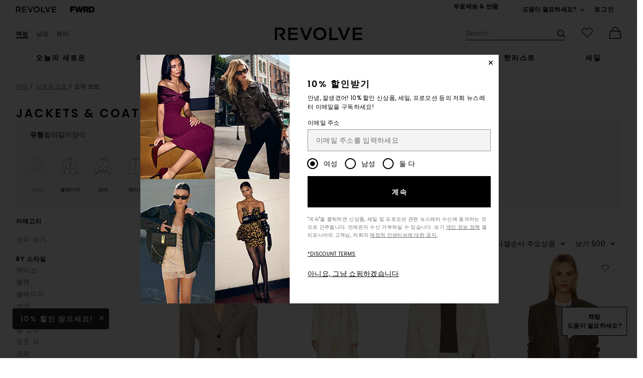

--- FILE ---
content_type: text/html;charset=UTF-8
request_url: https://kr.revolve.com/jackets-coats-wool-coats/br/928e45/?navsrc=left
body_size: 88234
content:
<!DOCTYPE html>
<html  lang="ko"  data-ip-country='US' >
<head>
    <meta charset="utf-8"><title>자켓 &amp; 코트 | REVOLVE</title>
  
<script type="text/javascript">window.NREUM||(NREUM={});NREUM.info={"errorBeacon":"bam.nr-data.net","licenseKey":"1ea52cf247","agent":"","beacon":"bam.nr-data.net","applicationTime":44,"applicationID":"247917230","transactionName":"MgYGMRRYCkRZAENZCwtMLjY2FhYYehFWXgAWTQ4WFg==","queueTime":0};
(window.NREUM||(NREUM={})).init={ajax:{deny_list:["bam.nr-data.net"]},feature_flags:["soft_nav"]};(window.NREUM||(NREUM={})).loader_config={licenseKey:"1ea52cf247",applicationID:"247917230",browserID:"247917391"};;/*! For license information please see nr-loader-rum-1.302.0.min.js.LICENSE.txt */
(()=>{var e,t,r={122:(e,t,r)=>{"use strict";r.d(t,{a:()=>i});var n=r(944);function i(e,t){try{if(!e||"object"!=typeof e)return(0,n.R)(3);if(!t||"object"!=typeof t)return(0,n.R)(4);const r=Object.create(Object.getPrototypeOf(t),Object.getOwnPropertyDescriptors(t)),a=0===Object.keys(r).length?e:r;for(let o in a)if(void 0!==e[o])try{if(null===e[o]){r[o]=null;continue}Array.isArray(e[o])&&Array.isArray(t[o])?r[o]=Array.from(new Set([...e[o],...t[o]])):"object"==typeof e[o]&&"object"==typeof t[o]?r[o]=i(e[o],t[o]):r[o]=e[o]}catch(e){r[o]||(0,n.R)(1,e)}return r}catch(e){(0,n.R)(2,e)}}},154:(e,t,r)=>{"use strict";r.d(t,{OF:()=>c,RI:()=>i,WN:()=>u,bv:()=>a,gm:()=>o,mw:()=>s,sb:()=>d});var n=r(863);const i="undefined"!=typeof window&&!!window.document,a="undefined"!=typeof WorkerGlobalScope&&("undefined"!=typeof self&&self instanceof WorkerGlobalScope&&self.navigator instanceof WorkerNavigator||"undefined"!=typeof globalThis&&globalThis instanceof WorkerGlobalScope&&globalThis.navigator instanceof WorkerNavigator),o=i?window:"undefined"!=typeof WorkerGlobalScope&&("undefined"!=typeof self&&self instanceof WorkerGlobalScope&&self||"undefined"!=typeof globalThis&&globalThis instanceof WorkerGlobalScope&&globalThis),s=Boolean("hidden"===o?.document?.visibilityState),c=/iPad|iPhone|iPod/.test(o.navigator?.userAgent),d=c&&"undefined"==typeof SharedWorker,u=((()=>{const e=o.navigator?.userAgent?.match(/Firefox[/\s](\d+\.\d+)/);Array.isArray(e)&&e.length>=2&&e[1]})(),Date.now()-(0,n.t)())},163:(e,t,r)=>{"use strict";r.d(t,{j:()=>T});var n=r(384),i=r(741);var a=r(555);r(860).K7.genericEvents;const o="experimental.resources",s="register",c=e=>{if(!e||"string"!=typeof e)return!1;try{document.createDocumentFragment().querySelector(e)}catch{return!1}return!0};var d=r(614),u=r(944),l=r(122);const f="[data-nr-mask]",g=e=>(0,l.a)(e,(()=>{const e={feature_flags:[],experimental:{allow_registered_children:!1,resources:!1},mask_selector:"*",block_selector:"[data-nr-block]",mask_input_options:{color:!1,date:!1,"datetime-local":!1,email:!1,month:!1,number:!1,range:!1,search:!1,tel:!1,text:!1,time:!1,url:!1,week:!1,textarea:!1,select:!1,password:!0}};return{ajax:{deny_list:void 0,block_internal:!0,enabled:!0,autoStart:!0},api:{get allow_registered_children(){return e.feature_flags.includes(s)||e.experimental.allow_registered_children},set allow_registered_children(t){e.experimental.allow_registered_children=t},duplicate_registered_data:!1},distributed_tracing:{enabled:void 0,exclude_newrelic_header:void 0,cors_use_newrelic_header:void 0,cors_use_tracecontext_headers:void 0,allowed_origins:void 0},get feature_flags(){return e.feature_flags},set feature_flags(t){e.feature_flags=t},generic_events:{enabled:!0,autoStart:!0},harvest:{interval:30},jserrors:{enabled:!0,autoStart:!0},logging:{enabled:!0,autoStart:!0},metrics:{enabled:!0,autoStart:!0},obfuscate:void 0,page_action:{enabled:!0},page_view_event:{enabled:!0,autoStart:!0},page_view_timing:{enabled:!0,autoStart:!0},performance:{capture_marks:!1,capture_measures:!1,capture_detail:!0,resources:{get enabled(){return e.feature_flags.includes(o)||e.experimental.resources},set enabled(t){e.experimental.resources=t},asset_types:[],first_party_domains:[],ignore_newrelic:!0}},privacy:{cookies_enabled:!0},proxy:{assets:void 0,beacon:void 0},session:{expiresMs:d.wk,inactiveMs:d.BB},session_replay:{autoStart:!0,enabled:!1,preload:!1,sampling_rate:10,error_sampling_rate:100,collect_fonts:!1,inline_images:!1,fix_stylesheets:!0,mask_all_inputs:!0,get mask_text_selector(){return e.mask_selector},set mask_text_selector(t){c(t)?e.mask_selector="".concat(t,",").concat(f):""===t||null===t?e.mask_selector=f:(0,u.R)(5,t)},get block_class(){return"nr-block"},get ignore_class(){return"nr-ignore"},get mask_text_class(){return"nr-mask"},get block_selector(){return e.block_selector},set block_selector(t){c(t)?e.block_selector+=",".concat(t):""!==t&&(0,u.R)(6,t)},get mask_input_options(){return e.mask_input_options},set mask_input_options(t){t&&"object"==typeof t?e.mask_input_options={...t,password:!0}:(0,u.R)(7,t)}},session_trace:{enabled:!0,autoStart:!0},soft_navigations:{enabled:!0,autoStart:!0},spa:{enabled:!0,autoStart:!0},ssl:void 0,user_actions:{enabled:!0,elementAttributes:["id","className","tagName","type"]}}})());var p=r(154),m=r(324);let h=0;const v={buildEnv:m.F3,distMethod:m.Xs,version:m.xv,originTime:p.WN},b={appMetadata:{},customTransaction:void 0,denyList:void 0,disabled:!1,harvester:void 0,isolatedBacklog:!1,isRecording:!1,loaderType:void 0,maxBytes:3e4,obfuscator:void 0,onerror:void 0,ptid:void 0,releaseIds:{},session:void 0,timeKeeper:void 0,registeredEntities:[],jsAttributesMetadata:{bytes:0},get harvestCount(){return++h}},y=e=>{const t=(0,l.a)(e,b),r=Object.keys(v).reduce((e,t)=>(e[t]={value:v[t],writable:!1,configurable:!0,enumerable:!0},e),{});return Object.defineProperties(t,r)};var _=r(701);const w=e=>{const t=e.startsWith("http");e+="/",r.p=t?e:"https://"+e};var x=r(836),k=r(241);const S={accountID:void 0,trustKey:void 0,agentID:void 0,licenseKey:void 0,applicationID:void 0,xpid:void 0},A=e=>(0,l.a)(e,S),R=new Set;function T(e,t={},r,o){let{init:s,info:c,loader_config:d,runtime:u={},exposed:l=!0}=t;if(!c){const e=(0,n.pV)();s=e.init,c=e.info,d=e.loader_config}e.init=g(s||{}),e.loader_config=A(d||{}),c.jsAttributes??={},p.bv&&(c.jsAttributes.isWorker=!0),e.info=(0,a.D)(c);const f=e.init,m=[c.beacon,c.errorBeacon];R.has(e.agentIdentifier)||(f.proxy.assets&&(w(f.proxy.assets),m.push(f.proxy.assets)),f.proxy.beacon&&m.push(f.proxy.beacon),e.beacons=[...m],function(e){const t=(0,n.pV)();Object.getOwnPropertyNames(i.W.prototype).forEach(r=>{const n=i.W.prototype[r];if("function"!=typeof n||"constructor"===n)return;let a=t[r];e[r]&&!1!==e.exposed&&"micro-agent"!==e.runtime?.loaderType&&(t[r]=(...t)=>{const n=e[r](...t);return a?a(...t):n})})}(e),(0,n.US)("activatedFeatures",_.B),e.runSoftNavOverSpa&&=!0===f.soft_navigations.enabled&&f.feature_flags.includes("soft_nav")),u.denyList=[...f.ajax.deny_list||[],...f.ajax.block_internal?m:[]],u.ptid=e.agentIdentifier,u.loaderType=r,e.runtime=y(u),R.has(e.agentIdentifier)||(e.ee=x.ee.get(e.agentIdentifier),e.exposed=l,(0,k.W)({agentIdentifier:e.agentIdentifier,drained:!!_.B?.[e.agentIdentifier],type:"lifecycle",name:"initialize",feature:void 0,data:e.config})),R.add(e.agentIdentifier)}},234:(e,t,r)=>{"use strict";r.d(t,{W:()=>a});var n=r(836),i=r(687);class a{constructor(e,t){this.agentIdentifier=e,this.ee=n.ee.get(e),this.featureName=t,this.blocked=!1}deregisterDrain(){(0,i.x3)(this.agentIdentifier,this.featureName)}}},241:(e,t,r)=>{"use strict";r.d(t,{W:()=>a});var n=r(154);const i="newrelic";function a(e={}){try{n.gm.dispatchEvent(new CustomEvent(i,{detail:e}))}catch(e){}}},261:(e,t,r)=>{"use strict";r.d(t,{$9:()=>d,BL:()=>s,CH:()=>g,Dl:()=>_,Fw:()=>y,PA:()=>h,Pl:()=>n,Tb:()=>l,U2:()=>a,V1:()=>k,Wb:()=>x,bt:()=>b,cD:()=>v,d3:()=>w,dT:()=>c,eY:()=>p,fF:()=>f,hG:()=>i,k6:()=>o,nb:()=>m,o5:()=>u});const n="api-",i="addPageAction",a="addToTrace",o="addRelease",s="finished",c="interaction",d="log",u="noticeError",l="pauseReplay",f="recordCustomEvent",g="recordReplay",p="register",m="setApplicationVersion",h="setCurrentRouteName",v="setCustomAttribute",b="setErrorHandler",y="setPageViewName",_="setUserId",w="start",x="wrapLogger",k="measure"},289:(e,t,r)=>{"use strict";r.d(t,{GG:()=>a,Qr:()=>s,sB:()=>o});var n=r(878);function i(){return"undefined"==typeof document||"complete"===document.readyState}function a(e,t){if(i())return e();(0,n.sp)("load",e,t)}function o(e){if(i())return e();(0,n.DD)("DOMContentLoaded",e)}function s(e){if(i())return e();(0,n.sp)("popstate",e)}},324:(e,t,r)=>{"use strict";r.d(t,{F3:()=>i,Xs:()=>a,xv:()=>n});const n="1.302.0",i="PROD",a="CDN"},374:(e,t,r)=>{r.nc=(()=>{try{return document?.currentScript?.nonce}catch(e){}return""})()},384:(e,t,r)=>{"use strict";r.d(t,{NT:()=>o,US:()=>u,Zm:()=>s,bQ:()=>d,dV:()=>c,pV:()=>l});var n=r(154),i=r(863),a=r(910);const o={beacon:"bam.nr-data.net",errorBeacon:"bam.nr-data.net"};function s(){return n.gm.NREUM||(n.gm.NREUM={}),void 0===n.gm.newrelic&&(n.gm.newrelic=n.gm.NREUM),n.gm.NREUM}function c(){let e=s();return e.o||(e.o={ST:n.gm.setTimeout,SI:n.gm.setImmediate||n.gm.setInterval,CT:n.gm.clearTimeout,XHR:n.gm.XMLHttpRequest,REQ:n.gm.Request,EV:n.gm.Event,PR:n.gm.Promise,MO:n.gm.MutationObserver,FETCH:n.gm.fetch,WS:n.gm.WebSocket},(0,a.i)(...Object.values(e.o))),e}function d(e,t){let r=s();r.initializedAgents??={},t.initializedAt={ms:(0,i.t)(),date:new Date},r.initializedAgents[e]=t}function u(e,t){s()[e]=t}function l(){return function(){let e=s();const t=e.info||{};e.info={beacon:o.beacon,errorBeacon:o.errorBeacon,...t}}(),function(){let e=s();const t=e.init||{};e.init={...t}}(),c(),function(){let e=s();const t=e.loader_config||{};e.loader_config={...t}}(),s()}},389:(e,t,r)=>{"use strict";function n(e,t=500,r={}){const n=r?.leading||!1;let i;return(...r)=>{n&&void 0===i&&(e.apply(this,r),i=setTimeout(()=>{i=clearTimeout(i)},t)),n||(clearTimeout(i),i=setTimeout(()=>{e.apply(this,r)},t))}}function i(e){let t=!1;return(...r)=>{t||(t=!0,e.apply(this,r))}}r.d(t,{J:()=>i,s:()=>n})},555:(e,t,r)=>{"use strict";r.d(t,{D:()=>s,f:()=>o});var n=r(384),i=r(122);const a={beacon:n.NT.beacon,errorBeacon:n.NT.errorBeacon,licenseKey:void 0,applicationID:void 0,sa:void 0,queueTime:void 0,applicationTime:void 0,ttGuid:void 0,user:void 0,account:void 0,product:void 0,extra:void 0,jsAttributes:{},userAttributes:void 0,atts:void 0,transactionName:void 0,tNamePlain:void 0};function o(e){try{return!!e.licenseKey&&!!e.errorBeacon&&!!e.applicationID}catch(e){return!1}}const s=e=>(0,i.a)(e,a)},566:(e,t,r)=>{"use strict";r.d(t,{LA:()=>s,bz:()=>o});var n=r(154);const i="xxxxxxxx-xxxx-4xxx-yxxx-xxxxxxxxxxxx";function a(e,t){return e?15&e[t]:16*Math.random()|0}function o(){const e=n.gm?.crypto||n.gm?.msCrypto;let t,r=0;return e&&e.getRandomValues&&(t=e.getRandomValues(new Uint8Array(30))),i.split("").map(e=>"x"===e?a(t,r++).toString(16):"y"===e?(3&a()|8).toString(16):e).join("")}function s(e){const t=n.gm?.crypto||n.gm?.msCrypto;let r,i=0;t&&t.getRandomValues&&(r=t.getRandomValues(new Uint8Array(e)));const o=[];for(var s=0;s<e;s++)o.push(a(r,i++).toString(16));return o.join("")}},606:(e,t,r)=>{"use strict";r.d(t,{i:()=>a});var n=r(908);a.on=o;var i=a.handlers={};function a(e,t,r,a){o(a||n.d,i,e,t,r)}function o(e,t,r,i,a){a||(a="feature"),e||(e=n.d);var o=t[a]=t[a]||{};(o[r]=o[r]||[]).push([e,i])}},607:(e,t,r)=>{"use strict";r.d(t,{W:()=>n});const n=(0,r(566).bz)()},614:(e,t,r)=>{"use strict";r.d(t,{BB:()=>o,H3:()=>n,g:()=>d,iL:()=>c,tS:()=>s,uh:()=>i,wk:()=>a});const n="NRBA",i="SESSION",a=144e5,o=18e5,s={STARTED:"session-started",PAUSE:"session-pause",RESET:"session-reset",RESUME:"session-resume",UPDATE:"session-update"},c={SAME_TAB:"same-tab",CROSS_TAB:"cross-tab"},d={OFF:0,FULL:1,ERROR:2}},630:(e,t,r)=>{"use strict";r.d(t,{T:()=>n});const n=r(860).K7.pageViewEvent},646:(e,t,r)=>{"use strict";r.d(t,{y:()=>n});class n{constructor(e){this.contextId=e}}},687:(e,t,r)=>{"use strict";r.d(t,{Ak:()=>d,Ze:()=>f,x3:()=>u});var n=r(241),i=r(836),a=r(606),o=r(860),s=r(646);const c={};function d(e,t){const r={staged:!1,priority:o.P3[t]||0};l(e),c[e].get(t)||c[e].set(t,r)}function u(e,t){e&&c[e]&&(c[e].get(t)&&c[e].delete(t),p(e,t,!1),c[e].size&&g(e))}function l(e){if(!e)throw new Error("agentIdentifier required");c[e]||(c[e]=new Map)}function f(e="",t="feature",r=!1){if(l(e),!e||!c[e].get(t)||r)return p(e,t);c[e].get(t).staged=!0,g(e)}function g(e){const t=Array.from(c[e]);t.every(([e,t])=>t.staged)&&(t.sort((e,t)=>e[1].priority-t[1].priority),t.forEach(([t])=>{c[e].delete(t),p(e,t)}))}function p(e,t,r=!0){const o=e?i.ee.get(e):i.ee,c=a.i.handlers;if(!o.aborted&&o.backlog&&c){if((0,n.W)({agentIdentifier:e,type:"lifecycle",name:"drain",feature:t}),r){const e=o.backlog[t],r=c[t];if(r){for(let t=0;e&&t<e.length;++t)m(e[t],r);Object.entries(r).forEach(([e,t])=>{Object.values(t||{}).forEach(t=>{t[0]?.on&&t[0]?.context()instanceof s.y&&t[0].on(e,t[1])})})}}o.isolatedBacklog||delete c[t],o.backlog[t]=null,o.emit("drain-"+t,[])}}function m(e,t){var r=e[1];Object.values(t[r]||{}).forEach(t=>{var r=e[0];if(t[0]===r){var n=t[1],i=e[3],a=e[2];n.apply(i,a)}})}},699:(e,t,r)=>{"use strict";r.d(t,{It:()=>a,KC:()=>s,No:()=>i,qh:()=>o});var n=r(860);const i=16e3,a=1e6,o="SESSION_ERROR",s={[n.K7.logging]:!0,[n.K7.genericEvents]:!1,[n.K7.jserrors]:!1,[n.K7.ajax]:!1}},701:(e,t,r)=>{"use strict";r.d(t,{B:()=>a,t:()=>o});var n=r(241);const i=new Set,a={};function o(e,t){const r=t.agentIdentifier;a[r]??={},e&&"object"==typeof e&&(i.has(r)||(t.ee.emit("rumresp",[e]),a[r]=e,i.add(r),(0,n.W)({agentIdentifier:r,loaded:!0,drained:!0,type:"lifecycle",name:"load",feature:void 0,data:e})))}},741:(e,t,r)=>{"use strict";r.d(t,{W:()=>a});var n=r(944),i=r(261);class a{#e(e,...t){if(this[e]!==a.prototype[e])return this[e](...t);(0,n.R)(35,e)}addPageAction(e,t){return this.#e(i.hG,e,t)}register(e){return this.#e(i.eY,e)}recordCustomEvent(e,t){return this.#e(i.fF,e,t)}setPageViewName(e,t){return this.#e(i.Fw,e,t)}setCustomAttribute(e,t,r){return this.#e(i.cD,e,t,r)}noticeError(e,t){return this.#e(i.o5,e,t)}setUserId(e){return this.#e(i.Dl,e)}setApplicationVersion(e){return this.#e(i.nb,e)}setErrorHandler(e){return this.#e(i.bt,e)}addRelease(e,t){return this.#e(i.k6,e,t)}log(e,t){return this.#e(i.$9,e,t)}start(){return this.#e(i.d3)}finished(e){return this.#e(i.BL,e)}recordReplay(){return this.#e(i.CH)}pauseReplay(){return this.#e(i.Tb)}addToTrace(e){return this.#e(i.U2,e)}setCurrentRouteName(e){return this.#e(i.PA,e)}interaction(e){return this.#e(i.dT,e)}wrapLogger(e,t,r){return this.#e(i.Wb,e,t,r)}measure(e,t){return this.#e(i.V1,e,t)}}},773:(e,t,r)=>{"use strict";r.d(t,{z_:()=>a,XG:()=>s,TZ:()=>n,rs:()=>i,xV:()=>o});r(154),r(566),r(384);const n=r(860).K7.metrics,i="sm",a="cm",o="storeSupportabilityMetrics",s="storeEventMetrics"},782:(e,t,r)=>{"use strict";r.d(t,{T:()=>n});const n=r(860).K7.pageViewTiming},836:(e,t,r)=>{"use strict";r.d(t,{P:()=>s,ee:()=>c});var n=r(384),i=r(990),a=r(646),o=r(607);const s="nr@context:".concat(o.W),c=function e(t,r){var n={},o={},u={},l=!1;try{l=16===r.length&&d.initializedAgents?.[r]?.runtime.isolatedBacklog}catch(e){}var f={on:p,addEventListener:p,removeEventListener:function(e,t){var r=n[e];if(!r)return;for(var i=0;i<r.length;i++)r[i]===t&&r.splice(i,1)},emit:function(e,r,n,i,a){!1!==a&&(a=!0);if(c.aborted&&!i)return;t&&a&&t.emit(e,r,n);var s=g(n);m(e).forEach(e=>{e.apply(s,r)});var d=v()[o[e]];d&&d.push([f,e,r,s]);return s},get:h,listeners:m,context:g,buffer:function(e,t){const r=v();if(t=t||"feature",f.aborted)return;Object.entries(e||{}).forEach(([e,n])=>{o[n]=t,t in r||(r[t]=[])})},abort:function(){f._aborted=!0,Object.keys(f.backlog).forEach(e=>{delete f.backlog[e]})},isBuffering:function(e){return!!v()[o[e]]},debugId:r,backlog:l?{}:t&&"object"==typeof t.backlog?t.backlog:{},isolatedBacklog:l};return Object.defineProperty(f,"aborted",{get:()=>{let e=f._aborted||!1;return e||(t&&(e=t.aborted),e)}}),f;function g(e){return e&&e instanceof a.y?e:e?(0,i.I)(e,s,()=>new a.y(s)):new a.y(s)}function p(e,t){n[e]=m(e).concat(t)}function m(e){return n[e]||[]}function h(t){return u[t]=u[t]||e(f,t)}function v(){return f.backlog}}(void 0,"globalEE"),d=(0,n.Zm)();d.ee||(d.ee=c)},843:(e,t,r)=>{"use strict";r.d(t,{u:()=>i});var n=r(878);function i(e,t=!1,r,i){(0,n.DD)("visibilitychange",function(){if(t)return void("hidden"===document.visibilityState&&e());e(document.visibilityState)},r,i)}},860:(e,t,r)=>{"use strict";r.d(t,{$J:()=>u,K7:()=>c,P3:()=>d,XX:()=>i,Yy:()=>s,df:()=>a,qY:()=>n,v4:()=>o});const n="events",i="jserrors",a="browser/blobs",o="rum",s="browser/logs",c={ajax:"ajax",genericEvents:"generic_events",jserrors:i,logging:"logging",metrics:"metrics",pageAction:"page_action",pageViewEvent:"page_view_event",pageViewTiming:"page_view_timing",sessionReplay:"session_replay",sessionTrace:"session_trace",softNav:"soft_navigations",spa:"spa"},d={[c.pageViewEvent]:1,[c.pageViewTiming]:2,[c.metrics]:3,[c.jserrors]:4,[c.spa]:5,[c.ajax]:6,[c.sessionTrace]:7,[c.softNav]:8,[c.sessionReplay]:9,[c.logging]:10,[c.genericEvents]:11},u={[c.pageViewEvent]:o,[c.pageViewTiming]:n,[c.ajax]:n,[c.spa]:n,[c.softNav]:n,[c.metrics]:i,[c.jserrors]:i,[c.sessionTrace]:a,[c.sessionReplay]:a,[c.logging]:s,[c.genericEvents]:"ins"}},863:(e,t,r)=>{"use strict";function n(){return Math.floor(performance.now())}r.d(t,{t:()=>n})},878:(e,t,r)=>{"use strict";function n(e,t){return{capture:e,passive:!1,signal:t}}function i(e,t,r=!1,i){window.addEventListener(e,t,n(r,i))}function a(e,t,r=!1,i){document.addEventListener(e,t,n(r,i))}r.d(t,{DD:()=>a,jT:()=>n,sp:()=>i})},908:(e,t,r)=>{"use strict";r.d(t,{d:()=>n,p:()=>i});var n=r(836).ee.get("handle");function i(e,t,r,i,a){a?(a.buffer([e],i),a.emit(e,t,r)):(n.buffer([e],i),n.emit(e,t,r))}},910:(e,t,r)=>{"use strict";r.d(t,{i:()=>a});var n=r(944);const i=new Map;function a(...e){return e.every(e=>{if(i.has(e))return i.get(e);const t="function"==typeof e&&e.toString().includes("[native code]");return t||(0,n.R)(64,e?.name||e?.toString()),i.set(e,t),t})}},944:(e,t,r)=>{"use strict";r.d(t,{R:()=>i});var n=r(241);function i(e,t){"function"==typeof console.debug&&(console.debug("New Relic Warning: https://github.com/newrelic/newrelic-browser-agent/blob/main/docs/warning-codes.md#".concat(e),t),(0,n.W)({agentIdentifier:null,drained:null,type:"data",name:"warn",feature:"warn",data:{code:e,secondary:t}}))}},990:(e,t,r)=>{"use strict";r.d(t,{I:()=>i});var n=Object.prototype.hasOwnProperty;function i(e,t,r){if(n.call(e,t))return e[t];var i=r();if(Object.defineProperty&&Object.keys)try{return Object.defineProperty(e,t,{value:i,writable:!0,enumerable:!1}),i}catch(e){}return e[t]=i,i}}},n={};function i(e){var t=n[e];if(void 0!==t)return t.exports;var a=n[e]={exports:{}};return r[e](a,a.exports,i),a.exports}i.m=r,i.d=(e,t)=>{for(var r in t)i.o(t,r)&&!i.o(e,r)&&Object.defineProperty(e,r,{enumerable:!0,get:t[r]})},i.f={},i.e=e=>Promise.all(Object.keys(i.f).reduce((t,r)=>(i.f[r](e,t),t),[])),i.u=e=>"nr-rum-1.302.0.min.js",i.o=(e,t)=>Object.prototype.hasOwnProperty.call(e,t),e={},t="NRBA-1.302.0.PROD:",i.l=(r,n,a,o)=>{if(e[r])e[r].push(n);else{var s,c;if(void 0!==a)for(var d=document.getElementsByTagName("script"),u=0;u<d.length;u++){var l=d[u];if(l.getAttribute("src")==r||l.getAttribute("data-webpack")==t+a){s=l;break}}if(!s){c=!0;var f={296:"sha512-wOb3n9Oo7XFlPj8/eeDjhAZxpAcaDdsBkC//L8axozi0po4wdPEJ2ECVlu9KEBVFgfQVL0TCY6kPzr0KcVfkBQ=="};(s=document.createElement("script")).charset="utf-8",i.nc&&s.setAttribute("nonce",i.nc),s.setAttribute("data-webpack",t+a),s.src=r,0!==s.src.indexOf(window.location.origin+"/")&&(s.crossOrigin="anonymous"),f[o]&&(s.integrity=f[o])}e[r]=[n];var g=(t,n)=>{s.onerror=s.onload=null,clearTimeout(p);var i=e[r];if(delete e[r],s.parentNode&&s.parentNode.removeChild(s),i&&i.forEach(e=>e(n)),t)return t(n)},p=setTimeout(g.bind(null,void 0,{type:"timeout",target:s}),12e4);s.onerror=g.bind(null,s.onerror),s.onload=g.bind(null,s.onload),c&&document.head.appendChild(s)}},i.r=e=>{"undefined"!=typeof Symbol&&Symbol.toStringTag&&Object.defineProperty(e,Symbol.toStringTag,{value:"Module"}),Object.defineProperty(e,"__esModule",{value:!0})},i.p="https://js-agent.newrelic.com/",(()=>{var e={374:0,840:0};i.f.j=(t,r)=>{var n=i.o(e,t)?e[t]:void 0;if(0!==n)if(n)r.push(n[2]);else{var a=new Promise((r,i)=>n=e[t]=[r,i]);r.push(n[2]=a);var o=i.p+i.u(t),s=new Error;i.l(o,r=>{if(i.o(e,t)&&(0!==(n=e[t])&&(e[t]=void 0),n)){var a=r&&("load"===r.type?"missing":r.type),o=r&&r.target&&r.target.src;s.message="Loading chunk "+t+" failed.\n("+a+": "+o+")",s.name="ChunkLoadError",s.type=a,s.request=o,n[1](s)}},"chunk-"+t,t)}};var t=(t,r)=>{var n,a,[o,s,c]=r,d=0;if(o.some(t=>0!==e[t])){for(n in s)i.o(s,n)&&(i.m[n]=s[n]);if(c)c(i)}for(t&&t(r);d<o.length;d++)a=o[d],i.o(e,a)&&e[a]&&e[a][0](),e[a]=0},r=self["webpackChunk:NRBA-1.302.0.PROD"]=self["webpackChunk:NRBA-1.302.0.PROD"]||[];r.forEach(t.bind(null,0)),r.push=t.bind(null,r.push.bind(r))})(),(()=>{"use strict";i(374);var e=i(566),t=i(741);class r extends t.W{agentIdentifier=(0,e.LA)(16)}var n=i(860);const a=Object.values(n.K7);var o=i(163);var s=i(908),c=i(863),d=i(261),u=i(241),l=i(944),f=i(701),g=i(773);function p(e,t,i,a){const o=a||i;!o||o[e]&&o[e]!==r.prototype[e]||(o[e]=function(){(0,s.p)(g.xV,["API/"+e+"/called"],void 0,n.K7.metrics,i.ee),(0,u.W)({agentIdentifier:i.agentIdentifier,drained:!!f.B?.[i.agentIdentifier],type:"data",name:"api",feature:d.Pl+e,data:{}});try{return t.apply(this,arguments)}catch(e){(0,l.R)(23,e)}})}function m(e,t,r,n,i){const a=e.info;null===r?delete a.jsAttributes[t]:a.jsAttributes[t]=r,(i||null===r)&&(0,s.p)(d.Pl+n,[(0,c.t)(),t,r],void 0,"session",e.ee)}var h=i(687),v=i(234),b=i(289),y=i(154),_=i(384);const w=e=>y.RI&&!0===e?.privacy.cookies_enabled;function x(e){return!!(0,_.dV)().o.MO&&w(e)&&!0===e?.session_trace.enabled}var k=i(389),S=i(699);class A extends v.W{constructor(e,t){super(e.agentIdentifier,t),this.agentRef=e,this.abortHandler=void 0,this.featAggregate=void 0,this.onAggregateImported=void 0,this.deferred=Promise.resolve(),!1===e.init[this.featureName].autoStart?this.deferred=new Promise((t,r)=>{this.ee.on("manual-start-all",(0,k.J)(()=>{(0,h.Ak)(e.agentIdentifier,this.featureName),t()}))}):(0,h.Ak)(e.agentIdentifier,t)}importAggregator(e,t,r={}){if(this.featAggregate)return;let n;this.onAggregateImported=new Promise(e=>{n=e});const a=async()=>{let a;await this.deferred;try{if(w(e.init)){const{setupAgentSession:t}=await i.e(296).then(i.bind(i,305));a=t(e)}}catch(e){(0,l.R)(20,e),this.ee.emit("internal-error",[e]),(0,s.p)(S.qh,[e],void 0,this.featureName,this.ee)}try{if(!this.#t(this.featureName,a,e.init))return(0,h.Ze)(this.agentIdentifier,this.featureName),void n(!1);const{Aggregate:i}=await t();this.featAggregate=new i(e,r),e.runtime.harvester.initializedAggregates.push(this.featAggregate),n(!0)}catch(e){(0,l.R)(34,e),this.abortHandler?.(),(0,h.Ze)(this.agentIdentifier,this.featureName,!0),n(!1),this.ee&&this.ee.abort()}};y.RI?(0,b.GG)(()=>a(),!0):a()}#t(e,t,r){if(this.blocked)return!1;switch(e){case n.K7.sessionReplay:return x(r)&&!!t;case n.K7.sessionTrace:return!!t;default:return!0}}}var R=i(630),T=i(614);class E extends A{static featureName=R.T;constructor(e){var t;super(e,R.T),this.setupInspectionEvents(e.agentIdentifier),t=e,p(d.Fw,function(e,r){"string"==typeof e&&("/"!==e.charAt(0)&&(e="/"+e),t.runtime.customTransaction=(r||"http://custom.transaction")+e,(0,s.p)(d.Pl+d.Fw,[(0,c.t)()],void 0,void 0,t.ee))},t),this.ee.on("api-send-rum",(e,t)=>(0,s.p)("send-rum",[e,t],void 0,this.featureName,this.ee)),this.importAggregator(e,()=>i.e(296).then(i.bind(i,108)))}setupInspectionEvents(e){const t=(t,r)=>{t&&(0,u.W)({agentIdentifier:e,timeStamp:t.timeStamp,loaded:"complete"===t.target.readyState,type:"window",name:r,data:t.target.location+""})};(0,b.sB)(e=>{t(e,"DOMContentLoaded")}),(0,b.GG)(e=>{t(e,"load")}),(0,b.Qr)(e=>{t(e,"navigate")}),this.ee.on(T.tS.UPDATE,(t,r)=>{(0,u.W)({agentIdentifier:e,type:"lifecycle",name:"session",data:r})})}}var N=i(843),j=i(878),I=i(782);class O extends A{static featureName=I.T;constructor(e){super(e,I.T),y.RI&&((0,N.u)(()=>(0,s.p)("docHidden",[(0,c.t)()],void 0,I.T,this.ee),!0),(0,j.sp)("pagehide",()=>(0,s.p)("winPagehide",[(0,c.t)()],void 0,I.T,this.ee)),this.importAggregator(e,()=>i.e(296).then(i.bind(i,350))))}}class P extends A{static featureName=g.TZ;constructor(e){super(e,g.TZ),y.RI&&document.addEventListener("securitypolicyviolation",e=>{(0,s.p)(g.xV,["Generic/CSPViolation/Detected"],void 0,this.featureName,this.ee)}),this.importAggregator(e,()=>i.e(296).then(i.bind(i,623)))}}new class extends r{constructor(e){var t;(super(),y.gm)?(this.features={},(0,_.bQ)(this.agentIdentifier,this),this.desiredFeatures=new Set(e.features||[]),this.desiredFeatures.add(E),this.runSoftNavOverSpa=[...this.desiredFeatures].some(e=>e.featureName===n.K7.softNav),(0,o.j)(this,e,e.loaderType||"agent"),t=this,p(d.cD,function(e,r,n=!1){if("string"==typeof e){if(["string","number","boolean"].includes(typeof r)||null===r)return m(t,e,r,d.cD,n);(0,l.R)(40,typeof r)}else(0,l.R)(39,typeof e)},t),function(e){p(d.Dl,function(t){if("string"==typeof t||null===t)return m(e,"enduser.id",t,d.Dl,!0);(0,l.R)(41,typeof t)},e)}(this),function(e){p(d.nb,function(t){if("string"==typeof t||null===t)return m(e,"application.version",t,d.nb,!1);(0,l.R)(42,typeof t)},e)}(this),function(e){p(d.d3,function(){e.ee.emit("manual-start-all")},e)}(this),this.run()):(0,l.R)(21)}get config(){return{info:this.info,init:this.init,loader_config:this.loader_config,runtime:this.runtime}}get api(){return this}run(){try{const e=function(e){const t={};return a.forEach(r=>{t[r]=!!e[r]?.enabled}),t}(this.init),t=[...this.desiredFeatures];t.sort((e,t)=>n.P3[e.featureName]-n.P3[t.featureName]),t.forEach(t=>{if(!e[t.featureName]&&t.featureName!==n.K7.pageViewEvent)return;if(this.runSoftNavOverSpa&&t.featureName===n.K7.spa)return;if(!this.runSoftNavOverSpa&&t.featureName===n.K7.softNav)return;const r=function(e){switch(e){case n.K7.ajax:return[n.K7.jserrors];case n.K7.sessionTrace:return[n.K7.ajax,n.K7.pageViewEvent];case n.K7.sessionReplay:return[n.K7.sessionTrace];case n.K7.pageViewTiming:return[n.K7.pageViewEvent];default:return[]}}(t.featureName).filter(e=>!(e in this.features));r.length>0&&(0,l.R)(36,{targetFeature:t.featureName,missingDependencies:r}),this.features[t.featureName]=new t(this)})}catch(e){(0,l.R)(22,e);for(const e in this.features)this.features[e].abortHandler?.();const t=(0,_.Zm)();delete t.initializedAgents[this.agentIdentifier]?.features,delete this.sharedAggregator;return t.ee.get(this.agentIdentifier).abort(),!1}}}({features:[E,O,P],loaderType:"lite"})})()})();</script><link rel="apple-touch-icon" sizes="180x180" href="https://is4.revolveassets.com/apple-touch-icon.png?v=Gvk6wgrqEq">
<link rel="icon" type="image/png" sizes="32x32" href="https://is4.revolveassets.com/favicon-32x32.png?v=Gvk6wgrqEq">
<link rel="icon" type="image/png" sizes="16x16" href="https://is4.revolveassets.com/favicon-16x16.png?v=Gvk6wgrqEq">
<link rel="manifest" href="/manifest.json?v=Gvk6wgrqEq" crossorigin="use-credentials">
<link rel="mask-icon" href="https://is4.revolveassets.com/safari-pinned-tab.svg?v=Gvk6wgrqEq" color="#5bbad5">
<link rel="shortcut icon" href="https://is4.revolveassets.com/r/r_favicon.ico?v=Gvk6wgrqEq">
<meta name="theme-color" content="#000000">
<meta http-equiv="x-ua-compatible" content="ie=edge">
<meta name="baidu-site-verification" content="hezA4q7eoG">
<meta name='Petal-Search-site-verification' content='5191c81dc7'>

<!-- start hreflang tag-->
<link rel="alternate" hreflang="x-default" href="https://www.revolve.com/jackets-coats-wool-coats/br/928e45/" />
<link rel="alternate" hreflang="en-us" href="https://www.revolve.com/jackets-coats-wool-coats/br/928e45/" />
<link rel="alternate" hreflang="fr-fr" href="https://www.revolveclothing.fr/jackets-coats-wool-coats/br/928e45/" />
<link rel="alternate" hreflang="ru-ru" href="https://ru.revolve.com/jackets-coats-wool-coats/br/928e45/" />
<link rel="alternate" hreflang="es-es" href="https://www.revolveclothing.es/jackets-coats-wool-coats/br/928e45/" />
<link rel="alternate" hreflang="ko-kr" href="https://kr.revolve.com/jackets-coats-wool-coats/br/928e45/" />
<link rel="alternate" hreflang="en-au" href="https://www.revolveclothing.com.au/jackets-coats-wool-coats/br/928e45/" />
<link rel="alternate" hreflang="ja-jp" href="https://jp.revolve.com/jackets-coats-wool-coats/br/928e45/" />
<!-- end hreflang tag-->


<!-- start canonical tag-->
<link rel="canonical" href="https://www.revolve.com/jackets-coats-wool-coats/br/928e45/" />
<link rel="alternate" media="only screen and (max-width: 640px)" href="https://www.revolve.com/mobile/jackets-coats-wool-coats/br/928e45/" />

<!-- end canonical tag-->

<!-- Resolve DNS for assets in the background, before we need it -->
<link rel="dns-prefetch" href="//is4.revolveassets.com">



<meta name="viewport" content="width=device-width, initial-scale=1, shrink-to-fit=no">

<meta name="robots" content="noodp,noydir,index,follow" />

<link rel="preload"
                  as="image" importance="high"
                  href="https://is4.revolveassets.com/images/p4/n/tv/HLSA-WO54_V1.jpg"
                  imagesrcset="https://is4.revolveassets.com/images/p4/n/tv/HLSA-WO54_V1.jpg 1x, https://is4.revolveassets.com/images/p4/n/uv/HLSA-WO54_V1.jpg 2x">

    <link rel="preload" href="https://is4.revolveassets.com/r/font/poppins-400-latin.woff2" as="font" type="font/woff2" crossorigin>
    <link rel="preload" href="https://is4.revolveassets.com/r/font/poppins-600-latin.woff2" as="font" type="font/woff2" crossorigin>
<style>
    
        @font-face {
            font-family: NanumGothic;
            src: url("https://is4.revolveassets.com/r/font/nanumgothic-regular-webfont.woff2") format("woff2"),
            url("https://is4.revolveassets.com/r/font/nanumgothic-regular-webfont.woff") format("woff"),
            url("https://is4.revolveassets.com/r/font/nanumgothic-regular-webfont.ttf") format("truetype"),
            url("https://is4.revolveassets.com/r/font/nanumgothic-regular-webfont.eot") format("embedded-opentype"),
            url("https://is4.revolveassets.com/r/font/nanumgothic-regular-webfont.svg#NanumGothic") format("svg");
            font-weight: 400;
            font-display: fallback;
        }

        @font-face {
            font-family: NanumGothic;
            src: url("https://is4.revolveassets.com/r/font/nanumgothic-bold-webfont.woff2") format("woff2"),
            url("https://is4.revolveassets.com/r/font/nanumgothic-bold-webfont.woff") format("woff"),
            url("https://is4.revolveassets.com/r/font/nanumgothic-bold-webfont.ttf") format("truetype"),
            url("https://is4.revolveassets.com/r/font/nanumgothic-bold-webfont.eot") format("embedded-opentype"),
            url("https://is4.revolveassets.com/r/font/nanumgothic-bold-webfont.svg#NanumGothic") format("svg");
            font-weight: 700;
            font-display: fallback;
        }


        /* devanagari */
        @font-face {
            font-family: 'Poppins';
            font-style: normal;
            font-display: optional;
            font-weight: 400;
            src: url("https://is4.revolveassets.com/r/font/poppins-400-devanagari.woff2") format('woff2');
            unicode-range: U+0900-097F, U+1CD0-1CF9, U+200C-200D, U+20A8, U+20B9, U+25CC, U+A830-A839, U+A8E0-A8FF;
        }

        /* latin-ext */
        @font-face {
            font-family: 'Poppins';
            font-style: normal;
            font-display: optional;
            font-weight: 400;
            src: url("https://is4.revolveassets.com/r/font/poppins-400-latin-ext.woff2") format('woff2');
            unicode-range: U+0100-02AF, U+0304, U+0308, U+0329, U+1E00-1E9F, U+1EF2-1EFF, U+2020, U+20A0-20AB, U+20AD-20CF, U+2113, U+2C60-2C7F, U+A720-A7FF;
        }

        /* latin */
        @font-face {
            font-family: 'Poppins';
            font-style: normal;
            font-display: optional;
            font-weight: 400;
            src: url("https://is4.revolveassets.com/r/font/poppins-400-latin.woff2") format('woff2');
            unicode-range: U+0000-00FF, U+0131, U+0152-0153, U+02BB-02BC, U+02C6, U+02DA, U+02DC, U+0304, U+0308, U+0329, U+2000-206F, U+2074, U+20AC, U+2122, U+2191, U+2193, U+2212, U+2215, U+FEFF, U+FFFD;
        }

        /* devanagari */
        @font-face {
            font-family: 'Poppins';
            font-style: normal;
            font-display: optional;
            font-weight: 600;
            src: url("https://is4.revolveassets.com/r/font/poppins-600-devanagari.woff2") format('woff2');
            unicode-range: U+0900-097F, U+1CD0-1CF9, U+200C-200D, U+20A8, U+20B9, U+25CC, U+A830-A839, U+A8E0-A8FF;
        }

        /* latin-ext */
        @font-face {
            font-family: 'Poppins';
            font-style: normal;
            font-display: optional;
            font-weight: 600;
            src: url("https://is4.revolveassets.com/r/font/poppins-600-latin-ext.woff2") format('woff2');
            unicode-range: U+0100-02AF, U+0304, U+0308, U+0329, U+1E00-1E9F, U+1EF2-1EFF, U+2020, U+20A0-20AB, U+20AD-20CF, U+2113, U+2C60-2C7F, U+A720-A7FF;
        }

        /* latin */
        @font-face {
            font-family: 'Poppins';
            font-style: normal;
            font-display: optional;
            font-weight: 600;
            src: url("https://is4.revolveassets.com/r/font/poppins-600-latin.woff2") format('woff2');
            unicode-range: U+0000-00FF, U+0131, U+0152-0153, U+02BB-02BC, U+02C6, U+02DA, U+02DC, U+0304, U+0308, U+0329, U+2000-206F, U+2074, U+20AC, U+2122, U+2191, U+2193, U+2212, U+2215, U+FEFF, U+FFFD;
        }
    </style>

<!--[if (gt IE 9)|!(IE)]><!-->
    <link rel="stylesheet" href="https://is4.revolveassets.com/r_e687ca45522bb605c9f5be5907d1f77f85ab7321/r_src/main/dist/chrome.css">
    <!--<![endif]-->
<script>
    window.rcProps = window.rcProps || {
        useLatestJQuery : true,
        visualNav : {
            visualNavItemsParam : 'vnitems',
            attributeGroupSeparator : '_and_',
        },
        socialProof: {
            href: '/content/social-proof',
            forceParam: 'spmsg'
        },
        translations: {
            ajaxLoadingMessage: '콘텐츠 로딩중',
            openModalSRText: '모달 창에서 열립니다.',
            showMoreColorsText: 'show more colors for',
            showLessColorsText: 'show less colors for',
        },
        header: {
            accountLoginHref: '/content/header/accountLogin?signInReturnPage=%2Fjackets-coats-wool-coats%2Fbr%2F928e45%2F%3Fnavsrc%3Dleft%26s%3Dc%26c%3DJackets%2B%2526%2BCoats%26sc%3DWool%2BCoats',
            headerBannerHref: '/content/banner/header?d=Womens',
            dropdown: {
                fasterMenu: false,
            },
        },
        clientMetricsEndpoint : '/api/client/metrics',
        logClientMetrics: 'true',
        backInStockSpecialOrderHref: '/r/dialog/CantFindYourSize.jsp?d=Womens',
        isRtl: false,
        searchMultiSelectFilterOn: false,
        filter: {
            clearAllText: '모두 삭제',
            filteredByText: 'Filtered By',
            disableDesignerFiltersByDefault: 'false',
        },
        influencerShareLink: {
            singleProduct: '',
            shareProducts: '',
            endpoint: ''
        },
        favoriteActiveClass: 'favorite-button--active',
        sessionId: 'null',
        csrfHash: 'OdcCDEUvwN5c7v8DoWDEhxehf3wmcqlm',
        sectionUrl: '/r/Brands.jsp?aliasURL=jackets-coats-wool-coats/br/928e45&navsrc=left&&s=c&c=Jackets+%26+Coats&sc=Wool+Coats',
        sizeMarkupUri: '/content/favorites/myFavSizeMarkup',
        revieveEventEnabled: false, // set to true when Revieve script sucessfully loaded
        showCartReminder : false,
        shopTheLookModalHref: '/content/shop-the-look/modal',
        yotpo: {
            showReviewImages: false
        },
        
        webVitals: {
            increaseCounterAndCheck : 'false',
            collectEndPoint: '/api/web-vitals/metrics',
        },
        hearts: {
            maxCount: 1999,
            enabledForGuest: true,
            maxCountGuest: 49,
            favMaxPopupHref: '/content/favorites/fav-max-popup-markup',
            isGuestButHeartingDisabled: 'false',
            mensHeart: 'false',
            addToMyListsModalHref: '/content/favorites/mylist/getAddToMyListPopup',
            addToMyListConfirmModalHref: '/content/favorites/mylist/addProductToMyListsConfirmation',
            addProductToListHref: '/content/favorites/mylist/addProductToMyLists',
        },
        loyaltyUser: 'no',
        isGuest: true,
        
        fasterModals: false ,
    }
</script>
<script>
  window.dispatchScriptLoaded = function(id, eventName) {
    var script = document.getElementById(id);
    var callback;
    script.addEventListener('load', callback = function() {
      window.onload = function() {
        document.dispatchEvent(new Event(eventName, {
          bubbles: true,
          cancelable: false
        }));
        script.removeEventListener('load', callback);
      };
    });
  };
</script>

<script src="https://is4.revolveassets.com/r_e687ca45522bb605c9f5be5907d1f77f85ab7321/js/head.js"></script>
<script src="https://is4.revolveassets.com/r_e687ca45522bb605c9f5be5907d1f77f85ab7321/r_src/main/dist/chrome.js"></script>

<!-- Google tage Manager is temporarily put here as we need to test this for GA4
    Please do not use it for other tags or consult before using. -->
    <!-- Google Tag Manager -->
            <script>
                (function(w,d,s,l,i){w[l]=w[l]||[];w[l].push({'gtm.start':
                new Date().getTime(),event:'gtm.js'});var f=d.getElementsByTagName(s)[0],
                j=d.createElement(s),dl=l!='dataLayer'?'&l='+l:'';j.async=true;j.src=
                'https://www.googletagmanager.com/gtm.js?id='+i+dl;f.parentNode.insertBefore(j,f);
                })(window,document,'script','dataLayer','GTM-ML78SNWM');
            </script>
            <!-- End Google Tag Manager -->
    <script>
        try {
            
        } catch(err) {
            console.log("There is a JavaScript error on 'Carousel Wrapper Stylitics' fix in the QF Console.");
        }
    </script>
            <style>
            .eagle .carousel__wrapper {
min-height: auto!important;
}
        </style>
        <script>
        try {
            $(function(){
$( ".dropdown__menu a:contains('PRIDE')").html('<span style="color:red">P</span><span style="color:orange">R</span><span style="color:#fcd303">I</span><span style="color:green">D</span><span style="color:blue">E</span>');
});
        } catch(err) {
            console.log("There is a JavaScript error on 'PRIDE COLORFUL NAV' fix in the QF Console.");
        }
    </script>
        <script>
        try {
            $(function(){
    var elements = document.querySelectorAll('.h2-ab');
  elements.forEach(function(element,index) {
    if (element.textContent.trim() === '') {
        var copy = index === 0 ? 'Cue Dress Season' : 'Getting Colorful';
      element.textContent = copy;
    }
  });
})
        } catch(err) {
            console.log("There is a JavaScript error on 'R Main: HP AB Missing copy' fix in the QF Console.");
        }
    </script>
    <meta name="description" content="최신 스타일을 확인하세요 자켓 &amp; 코트 등과 같은 모직 코트 REVOLVE에서는 $100 이상 구매시 한국까지 무료3일 배송, 30일이내의 가격변동 상품에 대해 차액환불이 제공됩니다.">
    <script type="text/javascript">
        window.rcProps.sectionUrl = '/r/Brands.jsp?aliasURL=jackets-coats-wool-coats/br/928e45&navsrc=left&&s=c&c=Jackets+%26+Coats&sc=Wool+Coats';
        window.rcProps.csrfHash = 'OdcCDEUvwN5c7v8DoWDEhxehf3wmcqlm';
    </script>

<script>(window.BOOMR_mq=window.BOOMR_mq||[]).push(["addVar",{"rua.upush":"false","rua.cpush":"false","rua.upre":"false","rua.cpre":"false","rua.uprl":"false","rua.cprl":"false","rua.cprf":"false","rua.trans":"","rua.cook":"false","rua.ims":"false","rua.ufprl":"false","rua.cfprl":"false","rua.isuxp":"false","rua.texp":"norulematch","rua.ceh":"false","rua.ueh":"false","rua.ieh.st":"0"}]);</script>
                              <script>!function(e){var n="https://s.go-mpulse.net/boomerang/";if("False"=="True")e.BOOMR_config=e.BOOMR_config||{},e.BOOMR_config.PageParams=e.BOOMR_config.PageParams||{},e.BOOMR_config.PageParams.pci=!0,n="https://s2.go-mpulse.net/boomerang/";if(window.BOOMR_API_key="CZ7RZ-STPEV-YNBDV-LVYUD-DW5X2",function(){function e(){if(!o){var e=document.createElement("script");e.id="boomr-scr-as",e.src=window.BOOMR.url,e.async=!0,i.parentNode.appendChild(e),o=!0}}function t(e){o=!0;var n,t,a,r,d=document,O=window;if(window.BOOMR.snippetMethod=e?"if":"i",t=function(e,n){var t=d.createElement("script");t.id=n||"boomr-if-as",t.src=window.BOOMR.url,BOOMR_lstart=(new Date).getTime(),e=e||d.body,e.appendChild(t)},!window.addEventListener&&window.attachEvent&&navigator.userAgent.match(/MSIE [67]\./))return window.BOOMR.snippetMethod="s",void t(i.parentNode,"boomr-async");a=document.createElement("IFRAME"),a.src="about:blank",a.title="",a.role="presentation",a.loading="eager",r=(a.frameElement||a).style,r.width=0,r.height=0,r.border=0,r.display="none",i.parentNode.appendChild(a);try{O=a.contentWindow,d=O.document.open()}catch(_){n=document.domain,a.src="javascript:var d=document.open();d.domain='"+n+"';void(0);",O=a.contentWindow,d=O.document.open()}if(n)d._boomrl=function(){this.domain=n,t()},d.write("<bo"+"dy onload='document._boomrl();'>");else if(O._boomrl=function(){t()},O.addEventListener)O.addEventListener("load",O._boomrl,!1);else if(O.attachEvent)O.attachEvent("onload",O._boomrl);d.close()}function a(e){window.BOOMR_onload=e&&e.timeStamp||(new Date).getTime()}if(!window.BOOMR||!window.BOOMR.version&&!window.BOOMR.snippetExecuted){window.BOOMR=window.BOOMR||{},window.BOOMR.snippetStart=(new Date).getTime(),window.BOOMR.snippetExecuted=!0,window.BOOMR.snippetVersion=12,window.BOOMR.url=n+"CZ7RZ-STPEV-YNBDV-LVYUD-DW5X2";var i=document.currentScript||document.getElementsByTagName("script")[0],o=!1,r=document.createElement("link");if(r.relList&&"function"==typeof r.relList.supports&&r.relList.supports("preload")&&"as"in r)window.BOOMR.snippetMethod="p",r.href=window.BOOMR.url,r.rel="preload",r.as="script",r.addEventListener("load",e),r.addEventListener("error",function(){t(!0)}),setTimeout(function(){if(!o)t(!0)},3e3),BOOMR_lstart=(new Date).getTime(),i.parentNode.appendChild(r);else t(!1);if(window.addEventListener)window.addEventListener("load",a,!1);else if(window.attachEvent)window.attachEvent("onload",a)}}(),"".length>0)if(e&&"performance"in e&&e.performance&&"function"==typeof e.performance.setResourceTimingBufferSize)e.performance.setResourceTimingBufferSize();!function(){if(BOOMR=e.BOOMR||{},BOOMR.plugins=BOOMR.plugins||{},!BOOMR.plugins.AK){var n=""=="true"?1:0,t="",a="clpkqzqxibye42izir2a-f-8a15a977c-clientnsv4-s.akamaihd.net",i="false"=="true"?2:1,o={"ak.v":"39","ak.cp":"1609390","ak.ai":parseInt("1033736",10),"ak.ol":"0","ak.cr":9,"ak.ipv":4,"ak.proto":"h2","ak.rid":"36f9bb77","ak.r":42169,"ak.a2":n,"ak.m":"","ak.n":"essl","ak.bpcip":"18.222.168.0","ak.cport":39680,"ak.gh":"23.52.43.78","ak.quicv":"","ak.tlsv":"tls1.3","ak.0rtt":"","ak.0rtt.ed":"","ak.csrc":"-","ak.acc":"","ak.t":"1763263604","ak.ak":"hOBiQwZUYzCg5VSAfCLimQ==haiCKMqDqN1fwptirOwafvJYcRxwV8HgRUny+eSOmEKqLUt9vfD+5WyfyVhG9ZmZEAGbHESdSivox+eTaqQ/VexE2QxczUw2M8pMpsZZapAWgpeUdCGCA20Il4HTs5gn5gFlBj1DgWxx73jw0Xhkp43wqHBDmjyfai9oktXfsHuuIxh0TT2EKuO/By5hxuw6f4qHd+riles8GLYwQKBxJkw2/Z/GNbAxt1hyYFC6NXFQi7uuXDE1cF/CJBCW0x8BHGhlcnYlfHBzkihGawF/jhqwJvPYK+4f+cZ5TmEfzLeUUPMecFZbW1ijhM5nb6HUD7HGN0cq58elYJkYQ2ErWglQmFzJAhJAHiYPHpGTXO4vj90xBuV1ex6qFK2kPh+uJD0hWWUWZOWwBZZ3l42WGQBBbdTM1ViN2Dq32KHzU2M=","ak.pv":"7","ak.dpoabenc":"","ak.tf":i};if(""!==t)o["ak.ruds"]=t;var r={i:!1,av:function(n){var t="http.initiator";if(n&&(!n[t]||"spa_hard"===n[t]))o["ak.feo"]=void 0!==e.aFeoApplied?1:0,BOOMR.addVar(o)},rv:function(){var e=["ak.bpcip","ak.cport","ak.cr","ak.csrc","ak.gh","ak.ipv","ak.m","ak.n","ak.ol","ak.proto","ak.quicv","ak.tlsv","ak.0rtt","ak.0rtt.ed","ak.r","ak.acc","ak.t","ak.tf"];BOOMR.removeVar(e)}};BOOMR.plugins.AK={akVars:o,akDNSPreFetchDomain:a,init:function(){if(!r.i){var e=BOOMR.subscribe;e("before_beacon",r.av,null,null),e("onbeacon",r.rv,null,null),r.i=!0}return this},is_complete:function(){return!0}}}}()}(window);</script></head>
<body class="womens secured US page--product-list  revolve_woman">

	<div class="wrapper _ko">

<!-- //////////////////////////// Header - Starts //////////////////////////// -->

<div id="header-jsp" data-department="Womens">
	<a href="#search_term_new" class="btn skip-link js-focus-to u-capitalize">검색으로 건너뛰기</a>
	<a href="#main-content" class="btn skip-link js-focus-to u-capitalize">메인 페이지로 이동</a>
	<a href="/content/lp/accessibility" class="btn skip-link u-capitalize"><span class="u-screen-reader">Click to view our</span>접근성 선언문</a>
	<a href="#site-footer" class="btn skip-link js-focus-to u-capitalize">Skip to Footer</a>
	<div id="headerBannerMarkup"></div>
	<header role="banner" class="site header">
		<div id="cookieTopBannerMarkup" class=""></div>
		<!-- top banner header section -->
		<div class="header__tertiary-nav">
    <div class="container u-flex">
        <div class="header__site-logo__wrap">
            <a href="/women/?navsrc=logoleft" class="header__site-logo">
                                    <span class="icon icon--revolve-logo icon--xs u-color--black">
    <svg viewBox="0 0 107.796 16" aria-hidden="true" focusable="false" role="presentation">
        <path d="M16.51 15.735h11.58v-2.43h-8.862V9.15h8.862v-2.43h-8.862V2.696h8.862V.265H16.51zm91.287-13.04V.265h-11.58v15.47h11.58v-2.43h-8.862V9.15h8.862v-2.43h-8.862V2.696zM12.64 5.193V5.15a4.678 4.678 0 0 0-1.282-3.337A6.232 6.232 0 0 0 6.895.265H0v15.47h2.718V2.74h3.956c2.01 0 3.205.906 3.205 2.563v.044c0 1.57-1.237 2.586-3.182 2.586L4.44 7.95l5.483 7.784h3.205L8.95 9.88a4.642 4.642 0 0 0 3.691-4.685zM55.587 0a7.926 7.926 0 0 0-8.11 8v.044A8.089 8.089 0 0 0 63.654 8v-.045A7.852 7.852 0 0 0 55.587 0zm5.216 8.044a5.227 5.227 0 0 1-5.216 5.459A5.3 5.3 0 0 1 50.327 8v-.045a5.227 5.227 0 0 1 5.216-5.458A5.3 5.3 0 0 1 60.803 8zm9.252-7.78h-2.72v15.47h10.85V13.26h-8.133zm15.346 11.9L80.738.265h-3.006l6.43 15.58h2.386L92.98.265h-2.94zm-46.833 0L33.905.265H30.9l6.43 15.58h2.387l6.43-15.58h-2.94z"/>
    </svg>
</span>
                                <span class="u-screen-reader">Revolve</span>
            </a>
            <a href="https://www.fwrd.com?navsrc=revcp_logo" target="_blank" rel="noreferrer noopener" class="header__site-logo">
                <span class="icon icon--forward-logo icon--xs u-color--black">
  <svg viewBox="0 0 420.23 102.23" aria-hidden="true" focusable="false" role="presentation"><path d="M28.72,25.56V38.91H70.31V63H28.72v39.2H0V0H77.82V25.56Z"/><path d="M226.27,0,198.7,102.23H166.54l-6.32-30.29c-2.58-12.35-5-24.85-6.89-37.34-2,12.49-4.45,25-7,37.34L140,102.23H107.81L80.25,0h30l6.61,29.43c3,13.5,6.17,27.57,8.61,40.93,2.3-13.36,4.89-27.43,7.61-40.93l6-29.43H167.4l6,29.43c2.73,13.5,5.31,27.57,7.61,40.93,2.44-13.36,5.6-27.43,8.62-40.93L196.26,0Z"/><path d="M269.05,67.77H257v34.46H228.27V0h49.1c23.55,0,39.2,11.92,39.2,32.74,0,14.21-7.32,24.55-19.38,29.57l23.4,39.92h-32ZM257,46h18.23C282.83,46,288,41.21,288,34.17S282.83,22.4,275.22,22.4H257Z"/><path d="M420.23,51.11c0,30.16-16.37,51.12-53,51.12H322.59V0h44.66C403.86,0,420.23,21,420.23,51.11Zm-29.87,0c0-19.95-10.05-27-23.69-27H351.31v54h15.36C380.31,78.11,390.36,71.07,390.36,51.11Z"/></svg>
</span>                <span class="u-screen-reader">Forward</span>
            </a>
        </div>
        <div class="u-flex u-margin-tb--md">
            <div class="u-flex">
                                <div class="u-margin-r--xxl">
                    <a class="site-header__right-content link link--noline u-text--md u-capitalize u-weight--semibold u-font-primary"
                    href="/shippingdelivery?navsrc=header&countryCode=US">무료배송 & 반품</a>
                </div>
                                <div class="u-margin-r--xl">
                    
                </div>
                            </div>
            <div class="u-flex u-align-items--center">
                <div class="js-dropdown dropdown dropdown--lg dropdown--center u-white-space--nowrap u-margin-r--xl">
                    <button class="js-dropdown__trigger u-pointer site-header__hed u-capitalize u-weight--semibold u-font-primary u-text--md site-header__right-content">
                        도움이 필요하세요? <span class="u-screen-reader">더보기 연락처</span>
                        <span class="icon icon--arrow-down dropdown__icon">
    <svg viewBox="0 0 16 16" aria-hidden="true" focusable="false" role="presentation">
        <path d="M8 10.5a.751.751 0 0 1-.55-.24L4.2 6.76A.75.75 0 1 1 5.3 5.74L8 8.648l2.7-2.908a.75.75 0 1 1 1.1 1.021l-3.25 3.5a.751.751 0 0 1-.55.24z"/>
    </svg>
</span>
                    </button>
                                        
                    <div class="js-dropdown__menu dropdown__menu dropdown__menu--island island u-padding-a--xl u-white-space--nowrap " style="width: fit-content;">
                        <dl class="u-margin-a--none dropdown__menu--contact">                              
                                <dt class="u-right u-weight--bold u-white-space--nowrap u-vertical-align--t">채팅:</dt>
                                <dd>
                                                                            <span class="liveChatDisabled" style="display: none;">죄송합니다! 라이브 채팅 서비스가 일시적으로 중단되었습니다. sales@revolve.com으로 이메일을 보내주십세요!</span>
                                        <button type="button" class="link liveChatEnabled liveChatOnClick" aria-haspopup="true" style="display: none;" onclick="event.preventDefault();openLiveHelp(this);return false">
	채팅해요
	<span class="u-screen-reader">link will open in a new window.</span>
</button>
                                                                    </dd>
                                <dt class="u-right u-weight--bold u-white-space--nowrap u-vertical-align--t">전화 또는 문자:</dt>
                                <dd class="u-vertical-align--t">
                                                                            <a aria-label="Call us" class="link"
                                        href="tel://1-888-442-5830">1-888-442-5830</a>
                                                                    </dd>
                                
                                
                                                            <dt class="u-right u-weight--bold u-white-space--nowrap u-vertical-align--t">이메일:</dt>
                                <dd class="u-vertical-align--t">
                                    <a aria-label="Email us" class="link"
                                    href="mailto:sales@revolve.com">sales@revolve.com</a>
                                </dd>

                            <!-- Start - this should only show in Japan -->
                                                        <dt class="u-right u-weight--bold u-white-space--nowrap u-vertical-align--t">주문:</dt>
                            <dd class="u-vertical-align--t">
                                <a class="link"
                                href="https://www.revolve.com/ordering">주문 추적</a>
                            </dd>
                                                            <dt class="u-right u-weight--bold u-white-space--nowrap u-vertical-align--t">카카오톡:</dt>
                                <dd class="u-vertical-align--t">
                                    <a class="link"
                                    href="http://pf.kakao.com/_xcERxoj">플러스 친구 추가하기</a>
                                </dd>
                                                                                    <!-- Start - this should only show in Japan -->
                                                        <!-- End - this should only show in Japan -->
                        </dl>
                    </div>
                    <!-- end .dropdown__menu -->
                </div>
                <!-- end .dropdown -->
                <!-- end .u-float-left -->
                <div id="header-account-login" class="header__login"></div>
            </div>
        </div>
    </div>
    </div>
<div class="site-header js-fixed-header u-padding-t--xl">
    <div class="container u-relative">
        <div class="header__secondary-nav">
                                                <!-- gender -->
            <div class="u-flex">
                    <a href="/women/?navsrc=global" class="site-header__secondary-link active">여성</a>
                                    <a href="/mens/?navsrc=global" class="site-header__secondary-link ">남성</a>
                                    <a href="/content/lp/beauty?navsrc=global" class="site-header__secondary-link ">뷰티</a>
                            </div>
            <!-- logo -->
                            <a href="/women/?navsrc=logo" class="header__rvlv-logo">
                                            <span class="icon icon--revolve-logo branding__logo u-color--black">
    <svg viewBox="0 0 107.796 16" aria-hidden="true" focusable="false" role="presentation">
        <path d="M16.51 15.735h11.58v-2.43h-8.862V9.15h8.862v-2.43h-8.862V2.696h8.862V.265H16.51zm91.287-13.04V.265h-11.58v15.47h11.58v-2.43h-8.862V9.15h8.862v-2.43h-8.862V2.696zM12.64 5.193V5.15a4.678 4.678 0 0 0-1.282-3.337A6.232 6.232 0 0 0 6.895.265H0v15.47h2.718V2.74h3.956c2.01 0 3.205.906 3.205 2.563v.044c0 1.57-1.237 2.586-3.182 2.586L4.44 7.95l5.483 7.784h3.205L8.95 9.88a4.642 4.642 0 0 0 3.691-4.685zM55.587 0a7.926 7.926 0 0 0-8.11 8v.044A8.089 8.089 0 0 0 63.654 8v-.045A7.852 7.852 0 0 0 55.587 0zm5.216 8.044a5.227 5.227 0 0 1-5.216 5.459A5.3 5.3 0 0 1 50.327 8v-.045a5.227 5.227 0 0 1 5.216-5.458A5.3 5.3 0 0 1 60.803 8zm9.252-7.78h-2.72v15.47h10.85V13.26h-8.133zm15.346 11.9L80.738.265h-3.006l6.43 15.58h2.386L92.98.265h-2.94zm-46.833 0L33.905.265H30.9l6.43 15.58h2.387l6.43-15.58h-2.94z"/>
    </svg>
</span>
                                        <span class="u-screen-reader">Revolve</span>
                </a>
                        <!-- search/fav/bag -->
            <div class="u-flex site-header__links u-flex--v-anchor-ctr" id="rev_account_links">
                <div class="site-search u-margin-r--lg">
                    <div class="site-search__wrap">
                        <form action="/content/s/url" onsubmit="validateSearchInput();"
                              class="js-form-search form-search header__form-search">
                            <div class="site-search__field field u-margin-b--none">
                                <label class="site-search__label u-hide--visible"
                                       for="search_term_new">검색하기</label>
                                <input class="js-site-search__textbox site-search__textbox header__input-search u-bg-color--white"
                                       id="search_term_new"
                                       type="text"
                                       name="search"
                                       autocomplete="off"
                                       placeholder="Search"
                                       data-dep="Womens">
                                <span aria-atomic="true"
                                      role="status"
                                      aria-live="polite"
                                      class="u-screen-reader"
                                      id="js-aria-search-result"></span>
                                <input type="hidden" name="d" value="Womens">
                                <button class="site-search__submit u-bg-color--none u-color--black search_submit header__icon-search"
                                        type="submit"
                                        value="Search">
                                        <span class="icon icon--search site-search__submit-icon">
    <svg viewBox="0 0 16 16" aria-hidden="true" focusable="false" role="presentation">
        <path d="M15.78 14.72l-4.45-4.46a6.346 6.346 0 1 0-1.055 1.066l4.444 4.454a.75.75 0 0 0 1.062-1.06zM1.5 6.353a4.84 4.84 0 1 1 4.84 4.853A4.852 4.852 0 0 1 1.5 6.353z"/>
    </svg>
</span>
                                        <span class="u-screen-reader">검색</span>
                                </button>
                                <div class="form-search__controls">
                                    <button id="x_clear"
                                            type="reset"
                                            class="js-form-search__x form-search__x">
                                        <span class="icon icon--clear icon--sm">
    <svg viewBox="0 0 16 16" aria-hidden="true" focusable="false" role="presentation">
        <path d="M8 2a6.02 6.02 0 0 0-6 6 6.02 6.02 0 0 0 6 6 6.02 6.02 0 0 0 6-6 6.02 6.02 0 0 0-6-6zm2.8 7.7c.3.3.3.8 0 1.1s-.8.3-1.1 0L8 9.1l-1.7 1.7c-.3.3-.8.3-1.1 0-.2-.3-.2-.8 0-1.1L7 8 5.2 6.3C5 6 5 5.5 5.2 5.2c.3-.3.8-.3 1.1 0L8 6.9l1.7-1.7c.3-.3.8-.3 1.1 0s.3.8 0 1.1L9.1 8l1.7 1.7z"/>
    </svg>
</span>
                                        <span class="u-screen-reader">Clear Search</span>
                                    </button>
                                    <button class="js-form-search__submit form-search__submit btn--clean">
                                        <span class="action-button action-button--sm action-button--dark u-padding-a--lg">
                                            <span class="u-screen-reader">submit search</span> GO
                                        </span>
                                    </button>
                                </div>
                            </div>
                        </form>
                    </div>
                </div>
                <div id="optbc_header_myfav" class="u-margin-l--xl u-padding-tb--xs u-relative">
                    <a class="site-header__fav u-margin-l--lg u-color--black u-margin-r--sm u-flex u-flex--ctr"
                       href="/r/MyFavorite.jsp?d=all&catFilter=all&navsrc=header&dFrom=Womens"
                       onmouseover="$('#wishlist_heart').show();"
                       onmouseout="$('#wishlist_heart').hide()">
                        <span class="icon icon--heart-outline icon--md">
    <svg xmlns="http://www.w3.org/2000/svg" width="24" height="24" viewBox="0 0 24 24" fill="none" aria-hidden="true" focusable="false" role="presentation">
        <path d="M6.71381 3.25052C7.91114 3.25052 9.02703 3.74239 9.87412 4.62609L11.1203 5.93497C11.3484 6.17674 11.666 6.31013 11.9919 6.31013C12.3177 6.31013 12.6353 6.17674 12.8634 5.93497L14.1096 4.62609C14.9567 3.73406 16.0807 3.25052 17.2699 3.25052C18.4591 3.25052 19.5831 3.74239 20.4302 4.62609C22.1977 6.47687 22.1977 9.49479 20.4302 11.3539L11.9837 20.2159L3.5535 11.3539C1.78601 9.50313 1.78601 6.4852 3.5535 4.62609C4.40059 3.73406 5.52462 3.25052 6.71381 3.25052ZM6.71381 2C5.25583 2 3.78971 2.58358 2.67382 3.75073C0.442059 6.09337 0.442059 9.88662 2.67382 12.2209L12 22L21.3262 12.2209C23.5579 9.87828 23.5579 6.08504 21.3262 3.75073C20.2103 2.58358 18.7442 2 17.2862 2C15.8282 2 14.3621 2.58358 13.2462 3.75073L12 5.05961L10.7538 3.75073C9.63791 2.58358 8.17993 2 6.71381 2Z" fill="black"/>
    </svg>
</span>
                                                <span class="site-header__bag-num-bubble u-margin-l--sm u-text--sm fav-count--ab"
                                id="heart_total_count"
                                data-count="0"
                                style="display: none;"></span>
                        <span class="u-screen-reader">favorited items</span>
                    </a>
                    <span class="u-hide" id="heart_total_count" data-count="0"></span>
                </div>
                <div id="tr-mybag"
                     class="js-dropdown-bag dropdown dropdown--right u-margin-l--xl u-padding-tb--xs"
                     aria-live="polite"
                     aria-atomic="true">
                    <a id="tr-mybag-link"
                       class="js-dropdown__trigger popover u-margin-l--lg u-color--black"
                       href="/r/ShoppingBag.jsp?navsrc=header&d=Womens"
                       aria-haspopup="dialog"
                       role="button"
                       aria-expanded="false"
                       aria-controls="js-mini-cart">
                        <span class="icon icon--shopping-bag icon--md u-margin-b--sm u-margin-l--sm">
    <svg xmlns="http://www.w3.org/2000/svg" width="24" height="24" viewBox="0 0 24 24" fill="none" aria-hidden="true" focusable="false" role="presentation">
        <g clip-path="url(#clip0_23035_537)">
            <path fill-rule="evenodd" clip-rule="evenodd" d="M6.75 6.63C6.75 3.80894 9.08934 1.5 12 1.5C14.9107 1.5 17.25 3.80894 17.25 6.63V7.78998H6.75V6.63ZM5.25 7.78998V6.63C5.25 2.95106 8.29067 0 12 0C15.7093 0 18.75 2.95106 18.75 6.63V7.78998H21.91C22.2979 7.78998 22.6217 8.08569 22.6569 8.47194L23.9969 23.1819C24.016 23.3918 23.946 23.6 23.8039 23.7557C23.6618 23.9113 23.4607 24 23.25 24H0.750003C0.539258 24 0.338238 23.9113 0.196139 23.7557C0.0540407 23.6 -0.0160231 23.3918 0.00309535 23.1819L1.3431 8.47194C1.37828 8.08569 1.70215 7.78998 2.09 7.78998H5.25ZM1.57143 22.5L2.77479 9.28998H21.2252L22.4286 22.5H1.57143Z" fill="black"/>
        </g>
        <defs>
            <clipPath id="clip0_23035_537">
                <rect width="24" height="24" fill="white"/>
            </clipPath>
        </defs>
    </svg>
</span>                        <span class="u-screen-reader" id="screen_reader_mybag_count">There are {0} items in your bag.</span>
                        <span id="my_bag_item_count" aria-hidden="true" class="site-header__bag-num-bubble u-margin-l--sm u-text--sm bag-count--ab" style="display: none;"></span>
                    </a>
                </div>
                <!-- end ui-list ui-list-inline -->
            </div>
        </div>
    </div>
<div class="site-header">
				<div class="site-header__content">
					<!-- .site-header__container .container -->
					<div class="site-search-tray"></div>
					<nav class="nav nav--responsive nav--justified nav--md-height u-bg-color--white u-border-b u-border--xs u-border--color-lighter js-double-tap-main nav--ab" role="navigation" aria-label="primary">
						<ul class="nav__wrapper nav__wrapper--margin-b-none u-bg-color--white container nav--md-height">
                            <li class="nav__item u-bg-color--white nav__item--new" >
    <a href="/new/20251115/br/9aa9d1/?navsrc=main"
       class="js-dropdown__trigger nav__link u-color--black nav__link--ab"
       id="tr-main-nav-new">
        오늘의 새로운    </a>
    <div class="js-dropdown__menu dropdown__menu u-padding-t--xl u-padding-b--md">
        <div class="container u-padding-t--lg">
            <div class="g">
                <div class="${subNavigationsClasses}">
                    <div class="g ">
                                        </div>
                </div>
                <div class="${thumbsClasses}">
                    <div class="g">
                                            <div class="gc n-4-of-12">
                            <a href="/content/products/editorial?listname=Matching%20Sets&cplid=1395&prettyPath=/r/Editorials.jsp&featuredCodes=LESH-WO35,LESH-WQ368" class="wwu-thumb">
                                <img alt="Made to Match"
                                     class="wwu-thumb__image"
                                     width="233"
                                     height="167"
                                     src="[data-uri]"
                                     data-lazy="https://is4.revolveassets.com/images/up/2025/November/111025_REV_NAV_NEW_MadeToMatch_1x.jpg"
                                                                         data-srcset="https://is4.revolveassets.com/images/up/2025/November/111025_REV_NAV_NEW_MadeToMatch_1x.jpg 1x, https://is4.revolveassets.com/images/up/2025/November/111025_REV_NAV_NEW_MadeToMatch_2x.jpg 2x"
                                                                    >
                                <span class="wwu-thumb__hed">Made to Match</span>
                                <div class="wwu-thumb__desc">무엇을 입을지 결정하는 것이 훨씬 쉬워졌습니다.</div>
                            </a>
                        </div>
                                            <div class="gc n-4-of-12">
                            <a href="/content/products/editorial?listname=what-to-wear-off-the-slopes-cfy&cplid=60986&featuredCodes=MOTO-WK95,ERNE-WP2,JOCE-WA71,UGGR-WZ310" class="wwu-thumb">
                                <img alt="Après Season"
                                     class="wwu-thumb__image"
                                     width="233"
                                     height="167"
                                     src="[data-uri]"
                                     data-lazy="https://is4.revolveassets.com/images/up/2025/November/111025_REV_NAV_NEW_ApresSeason_1x.jpg"
                                                                         data-srcset="https://is4.revolveassets.com/images/up/2025/November/111025_REV_NAV_NEW_ApresSeason_1x.jpg 1x, https://is4.revolveassets.com/images/up/2025/November/111025_REV_NAV_NEW_ApresSeason_2x.jpg 2x"
                                                                    >
                                <span class="wwu-thumb__hed">Après Season</span>
                                <div class="wwu-thumb__desc">우리가 전달하는 분위기는 스키 타운의 세련된 분위기입니다.</div>
                            </a>
                        </div>
                                            <div class="gc n-4-of-12">
                            <a href="/content/products/editorial?listname=quiet-luxury-city-girl-chic&cplid=60926&featuredCodes=MTHR-WO7,DOLC-WZ1481" class="wwu-thumb">
                                <img alt="NYC Cool"
                                     class="wwu-thumb__image"
                                     width="233"
                                     height="167"
                                     src="[data-uri]"
                                     data-lazy="https://is4.revolveassets.com/images/up/2025/November/111025_REV_NAV_NEW_NYCCool_1x.jpg"
                                                                         data-srcset="https://is4.revolveassets.com/images/up/2025/November/111025_REV_NAV_NEW_NYCCool_1x.jpg 1x, https://is4.revolveassets.com/images/up/2025/November/111025_REV_NAV_NEW_NYCCool_2x.jpg 2x"
                                                                    >
                                <span class="wwu-thumb__hed">뉴욕 쿨</span>
                                <div class="wwu-thumb__desc">당신이 아는 가장 노력하는 소녀에게서 빌린 세련된 옷들.</div>
                            </a>
                        </div>
                                        </div>
                </div>
            </div>
        </div>
    </div>
</li>
<li class="nav__item u-bg-color--white nav__item--clothing" >
    <a href="/clothing/br/3699fc/?navsrc=main"
       class="js-dropdown__trigger nav__link u-color--black nav__link--ab"
       id="tr-main-nav-clothing">
        의류    </a>
    <div class="js-dropdown__menu dropdown__menu u-padding-t--xl u-padding-b--md">
        <div class="container u-padding-t--lg">
            <div class="g">
                <div class="${subNavigationsClasses}">
                    <div class="g ">
                                        </div>
                </div>
                <div class="${thumbsClasses}">
                    <div class="g">
                                            <div class="gc n-6-of-12">
                            <a href="/content/products/editorial?listname=quiet-luxury-cfy&cplid=48451&featuredCodes=SRGR-WO10,HLSA-WD137,EJOH-WG13,SAGN-WY43,PAIG-WZ86,COEL-WS464,COEL-WQ237,JENR-WL306" class="wwu-thumb">
                                <img alt="Easy Sophistication"
                                     class="wwu-thumb__image"
                                     width="233"
                                     height="167"
                                     src="[data-uri]"
                                     data-lazy="https://is4.revolveassets.com/images/up/2025/November/111025_REV_NAV_CLOTHING_EasySophist_1x.jpg"
                                                                         data-srcset="https://is4.revolveassets.com/images/up/2025/November/111025_REV_NAV_CLOTHING_EasySophist_1x.jpg 1x, https://is4.revolveassets.com/images/up/2025/November/111025_REV_NAV_CLOTHING_EasySophist_2x.jpg 2x"
                                                                    >
                                <span class="wwu-thumb__hed">간편한 세련미</span>
                                <div class="wwu-thumb__desc">트렌치코트 + 세컨드 스킨 드레스는 언제나 세련된 공식입니다.</div>
                            </a>
                        </div>
                                            <div class="gc n-6-of-12">
                            <a href="/content/products/editorial?listname=what-to-wear-on-a-beach-trip-cfy&cplid=47541&featuredCodes=ETOR-WD24,BNBE-WG35" class="wwu-thumb">
                                <img alt="Getaway Glam"
                                     class="wwu-thumb__image"
                                     width="233"
                                     height="167"
                                     src="[data-uri]"
                                     data-lazy="https://is4.revolveassets.com/images/up/2025/November/111025_REV_NAV_CLOTHING_GetawayGlam_1x.jpg"
                                                                         data-srcset="https://is4.revolveassets.com/images/up/2025/November/111025_REV_NAV_CLOTHING_GetawayGlam_1x.jpg 1x, https://is4.revolveassets.com/images/up/2025/November/111025_REV_NAV_CLOTHING_GetawayGlam_2x.jpg 2x"
                                                                    >
                                <span class="wwu-thumb__hed">Getaway Glam</span>
                                <div class="wwu-thumb__desc">따뜻한 곳으로 여행을 떠나기 좋은 계절이에요.</div>
                            </a>
                        </div>
                                        </div>
                </div>
            </div>
        </div>
    </div>
</li>
<li class="nav__item u-bg-color--white nav__item--dresses" >
    <a href="/dresses/br/a8e981/?navsrc=main"
       class="js-dropdown__trigger nav__link u-color--black nav__link--ab"
       id="tr-main-nav-dresses">
        원피스    </a>
    <div class="js-dropdown__menu dropdown__menu u-padding-t--xl u-padding-b--md">
        <div class="container u-padding-t--lg">
            <div class="g">
                <div class="${subNavigationsClasses}">
                    <div class="g ">
                                        </div>
                </div>
                <div class="${thumbsClasses}">
                    <div class="g">
                                            <div class="gc n-6-of-12">
                            <a href="/content/products/editorial?listname=event-dresses-black-tie-cfy&cplid=51451&featuredCodes=GGUP-WD23" class="wwu-thumb">
                                <img alt="Perfect Gown Alert"
                                     class="wwu-thumb__image"
                                     width="233"
                                     height="167"
                                     src="[data-uri]"
                                     data-lazy="https://is4.revolveassets.com/images/up/2025/November/111025_REV_NAV_DRESSES_PerfectGown_1x.jpg"
                                                                         data-srcset="https://is4.revolveassets.com/images/up/2025/November/111025_REV_NAV_DRESSES_PerfectGown_1x.jpg 1x, https://is4.revolveassets.com/images/up/2025/November/111025_REV_NAV_DRESSES_PerfectGown_2x.jpg 2x"
                                                                    >
                                <span class="wwu-thumb__hed">완벽한 가운 알림</span>
                                <div class="wwu-thumb__desc">무언가 긴 시간이 필요한 경우, 우리에게는 그에 맞는 것이 있습니다.</div>
                            </a>
                        </div>
                                            <div class="gc n-6-of-12">
                            <a href="/content/products/editorial?listname=event-dresses-cocktail-cfy&cplid=51456&featuredCodes=AMAN-WR249" class="wwu-thumb">
                                <img alt="Cocktail Hour"
                                     class="wwu-thumb__image"
                                     width="233"
                                     height="167"
                                     src="[data-uri]"
                                     data-lazy="https://is4.revolveassets.com/images/up/2025/November/111025_REV_NAV_DRESSES_Cocktail_1x.jpg"
                                                                         data-srcset="https://is4.revolveassets.com/images/up/2025/November/111025_REV_NAV_DRESSES_Cocktail_1x.jpg 1x, https://is4.revolveassets.com/images/up/2025/November/111025_REV_NAV_DRESSES_Cocktail_2x.jpg 2x"
                                                                    >
                                <span class="wwu-thumb__hed">Cocktail Hour</span>
                                <div class="wwu-thumb__desc">벨벳이나 가죽 등 값비싼 질감의 경우 추가 포인트가 부여됩니다.</div>
                            </a>
                        </div>
                                        </div>
                </div>
            </div>
        </div>
    </div>
</li>
<li class="nav__item u-bg-color--white nav__item--shoes" >
    <a href="/shoes/br/3f40a9/?navsrc=main"
       class="js-dropdown__trigger nav__link u-color--black nav__link--ab"
       id="tr-main-nav-shoes">
        슈즈    </a>
    <div class="js-dropdown__menu dropdown__menu u-padding-t--xl u-padding-b--md">
        <div class="container u-padding-t--lg">
            <div class="g">
                <div class="${subNavigationsClasses}">
                    <div class="g ">
                                        </div>
                </div>
                <div class="${thumbsClasses}">
                    <div class="g">
                                            <div class="gc n-4-of-12">
                            <a href="/shoes-boots/br/59da4f/?featuredCodes=PRTX-WZ89" class="wwu-thumb">
                                <img alt="Boots of the Season"
                                     class="wwu-thumb__image"
                                     width="233"
                                     height="167"
                                     src="[data-uri]"
                                     data-lazy="https://is4.revolveassets.com/images/up/2025/October/102725_RW_Nav_Shoes_BootsOfTheSeason_1x.jpg"
                                                                         data-srcset="https://is4.revolveassets.com/images/up/2025/October/102725_RW_Nav_Shoes_BootsOfTheSeason_1x.jpg 1x, https://is4.revolveassets.com/images/up/2025/October/102725_RW_Nav_Shoes_BootsOfTheSeason_2x.jpg 2x"
                                                                    >
                                <span class="wwu-thumb__hed">Boots of the Season</span>
                                <div class="wwu-thumb__desc">이번 시즌에는 누구에게나 한 켤레는 필요합니다.</div>
                            </a>
                        </div>
                                            <div class="gc n-4-of-12">
                            <a href="/shoes-heels/br/51fd9f/?featuredCodes=GBOR-WZ49/?navsrc=subShoes" class="wwu-thumb">
                                <img alt="Most Wanted"
                                     class="wwu-thumb__image"
                                     width="233"
                                     height="167"
                                     src="[data-uri]"
                                     data-lazy="https://is4.revolveassets.com/images/up/2025/October/102725_RW_Nav_Shoes_MostWanted_1x.jpg"
                                                                         data-srcset="https://is4.revolveassets.com/images/up/2025/October/102725_RW_Nav_Shoes_MostWanted_1x.jpg 1x, https://is4.revolveassets.com/images/up/2025/October/102725_RW_Nav_Shoes_MostWanted_2x.jpg 2x"
                                                                    >
                                <span class="wwu-thumb__hed">인기상품</span>
                                <div class="wwu-thumb__desc">지아 보르기니의 인기 작품을 비롯한 다양한 작품이 소개됩니다.</div>
                            </a>
                        </div>
                                            <div class="gc n-4-of-12">
                            <a href="/shoes-sneakers/br/2aec17/?featuredCodes=ONR-WZ278" class="wwu-thumb">
                                <img alt="Trending Sneakers"
                                     class="wwu-thumb__image"
                                     width="233"
                                     height="167"
                                     src="[data-uri]"
                                     data-lazy="https://is4.revolveassets.com/images/up/2025/October/102725_RW_Nav_Shoes_TrendingSneakers_1x.jpg"
                                                                         data-srcset="https://is4.revolveassets.com/images/up/2025/October/102725_RW_Nav_Shoes_TrendingSneakers_1x.jpg 1x, https://is4.revolveassets.com/images/up/2025/October/102725_RW_Nav_Shoes_TrendingSneakers_2x.jpg 2x"
                                                                    >
                                <span class="wwu-thumb__hed">트렌드 스니커즈</span>
                                <div class="wwu-thumb__desc">On의 제품을 선택하면 언제나 실수가 없습니다.</div>
                            </a>
                        </div>
                                        </div>
                </div>
            </div>
        </div>
    </div>
</li>
<li class="nav__item u-bg-color--white nav__item--accessories" >
    <a href="/accessories/br/2fa629/?navsrc=main"
       class="js-dropdown__trigger nav__link u-color--black nav__link--ab"
       id="tr-main-nav-accessories">
        악세서리    </a>
    <div class="js-dropdown__menu dropdown__menu u-padding-t--xl u-padding-b--md">
        <div class="container u-padding-t--lg">
            <div class="g">
                <div class="${subNavigationsClasses}">
                    <div class="g ">
                                        </div>
                </div>
                <div class="${thumbsClasses}">
                    <div class="g">
                                            <div class="gc n-12-of-12">
                            <a href="/bags/br/2df9df/?featuredCodes=FNEW-WY28?navsrc=subaccessories_i1" class="wwu-thumb">
                                <img alt=""
                                     class="wwu-thumb__image"
                                     width="233"
                                     height="167"
                                     src="[data-uri]"
                                     data-lazy="https://is4.revolveassets.com/images/up/2025/May/052725_RW_NAV_ACCESSORIES_COOLBAGS_1x.jpg"
                                                                         data-srcset="https://is4.revolveassets.com/images/up/2025/May/052725_RW_NAV_ACCESSORIES_COOLBAGS_1x.jpg 1x, https://is4.revolveassets.com/images/up/2025/May/052725_RW_NAV_ACCESSORIES_COOLBAGS_2x.jpg 2x"
                                                                    >
                                <span class="wwu-thumb__hed">새로운 조용하고 시원한 가방</span>
                                <div class="wwu-thumb__desc">IT 브랜드 프레자부터 컬트 클래식 만수르 가브리엘의 최신 제품까지</div>
                            </a>
                        </div>
                                        </div>
                </div>
            </div>
        </div>
    </div>
</li>
<li class="nav__item u-bg-color--white nav__item--designers" >
    <a href="/designers/?orderBy=A-Z&navsrc=main"
       class="js-dropdown__trigger nav__link u-color--black nav__link--ab"
       id="tr-main-nav-designers">
        디자이너    </a>
    <div class="js-dropdown__menu dropdown__menu u-padding-t--xl u-padding-b--md">
        <div class="container u-padding-t--lg">
            <div class="g">
                <div class="${subNavigationsClasses}">
                    <div class="g ">
                                        </div>
                </div>
                <div class="${thumbsClasses}">
                    <div class="g">
                                            <div class="${thumb.getGridClasses()}">
                            <a href="/lapointe/br/79df37/" class="wwu-thumb">
                                <img alt=""
                                     class="wwu-thumb__image"
                                     width="233"
                                     height="310"
                                     src="[data-uri]"
                                     data-lazy="https://is4.revolveassets.com/images/up/2025/July/070725_RW_NAV_DESIGNER_LAPOINTE_1x.jpg"
                                                                         data-srcset="https://is4.revolveassets.com/images/up/2025/July/070725_RW_NAV_DESIGNER_LAPOINTE_1x.jpg 1x, https://is4.revolveassets.com/images/up/2025/July/070725_RW_NAV_DESIGNER_LAPOINTE_2x.jpg 2x"
                                                                    >
                                <span class="wwu-thumb__hed">LAPOINTE</span>
                                <div class="wwu-thumb__desc">null</div>
                            </a>
                        </div>
                                        </div>
                </div>
            </div>
        </div>
    </div>
</li>
<li class="nav__item nav__item--hotlist" >
    <a href="/content/hotlist/Hot+List?navsrc=main"
       class="js-dropdown__trigger nav__link u-color--black nav__link--ab"
       id="tr-main-nav-hot-list">
        핫리스트    </a>
</li>
<li class="nav__item u-bg-color--white nav__item--sale" >
    <a href="/sale/all-sale-items/br/54cc7b/?navsrc=main"
       class="js-dropdown__trigger nav__link u-color--black nav__link--ab"
       id="tr-main-nav-sale">
        세일    </a>
    <div class="js-dropdown__menu dropdown__menu u-padding-t--xl u-padding-b--md">
        <div class="container u-padding-t--lg">
            <div class="g">
                <div class="${subNavigationsClasses}">
                    <div class="g ">
                                        </div>
                </div>
                <div class="${thumbsClasses}">
                    <div class="g">
                                            <div class="gc n-12-of-12">
                            <a href="/sale/dresses/br/28a4b1/?navsrc=subSale_i1" class="wwu-thumb">
                                <img alt=""
                                     class="wwu-thumb__image"
                                     width="233"
                                     height="167"
                                     src="[data-uri]"
                                     data-lazy="https://is4.revolveassets.com/images/up/2025/June/62325_rw_nav_dresses_sale_1x.jpg"
                                                                         data-srcset="https://is4.revolveassets.com/images/up/2025/June/62325_rw_nav_dresses_sale_1x.jpg 1x, https://is4.revolveassets.com/images/up/2025/June/62325_rw_nav_dresses_sale_2x.jpg 2x"
                                                                    >
                                <span class="wwu-thumb__hed">드레스 세일 중</span>
                                <div class="wwu-thumb__desc">새로 추가된 상품인데 가격도 완벽해요.</div>
                            </a>
                        </div>
                                        </div>
                </div>
            </div>
        </div>
    </div>
</li>

<template class="js-lazy-main-regular-menu" data-url="/content/nav/main-regular-menu" data-show-gifts="true" data-d="Womens">
</template></ul>
					</nav>
					</div>
			</div>
		</div><div id="globalTopBannerCarouselMarkup" class=""></div>
	</header>
</div><!-- //////////////////////////// Header - End //////////////////////////// -->
<div class="page">

        <div class="container">
                    <nav aria-label="Breadcrumb">
    <ol vocab="http://schema.org/" typeof="BreadcrumbList" class="crumbs ">
                    <li property="itemListElement" typeof="ListItem" class="crumbs__item">
                                    <a property="item" typeof="WebPage" href="/women/" class="crumbs__link" title="여성">
                        <span property="name" class="crumbs__text">여성</span>
                    </a>
                                <meta property="position" content="0">
            </li>
                    <li property="itemListElement" typeof="ListItem" class="crumbs__item">
                                    <a property="item" typeof="WebPage" href="/jackets-coats/br/e4012a/" class="crumbs__link" title="자켓 &amp; 코트">
                        <span property="name" class="crumbs__text">자켓 &amp; 코트</span>
                    </a>
                                <meta property="position" content="1">
            </li>
                    <li property="itemListElement" typeof="ListItem" class="crumbs__item">
                                    <span property="name" class="crumbs__text">모직 코트</span>
                                <meta property="position" content="2">
            </li>
            </ol>
</nav>
<!--BEGIN: Content area banner for dresses-->
                    <!--END: Content area banner for dresses-->

                    <!--BEGIN: Content area banner for sale-->
                    <!--END: Content area banner for sale-->


                    <div class="u-margin-tb--xl">
  <div class="u-flex ">
    <h1  class="page-title__hed u-margin-t--sm u-margin-b--none">Jackets &amp; Coats
                    <span class="page-title__subhed">모직 코트</span>
            </h1>
        
    
  </div>
</div>
<script src="https://is4.revolveassets.com/r_e687ca45522bb605c9f5be5907d1f77f85ab7321/js/visual-nav-widget.js"></script>
                        <div class="visual-nav js-visual-nav u-margin-b--lg u-padding-t--xl">
    <div role="tablist" aria-label="제품 필터 카테고리" class="visual-nav__attr-list">
                                                <button
                        id="visual-nav-attr-list-764525000"
                        role="tab"
                        aria-selected="true"
                        aria-controls="visual-nav-attrs-764525000"
                        class="visual-nav__attr-list-button"
                        data-name="764525000">
                    <div class="visual-nav__attr-list-text">유형</div>
                </button>
                                                <button
                        id="visual-nav-attr-list--2085529963"
                        role="tab"
                        aria-selected="false"
                        aria-controls="visual-nav-attrs--2085529963"
                        class="visual-nav__attr-list-button"
                        data-name="-2085529963">
                    <div class="visual-nav__attr-list-text">컬러</div>
                </button>
                                                <button
                        id="visual-nav-attr-list-21559796"
                        role="tab"
                        aria-selected="false"
                        aria-controls="visual-nav-attrs-21559796"
                        class="visual-nav__attr-list-button"
                        data-name="21559796">
                    <div class="visual-nav__attr-list-text">길이</div>
                </button>
                                                <button
                        id="visual-nav-attr-list--185201086"
                        role="tab"
                        aria-selected="false"
                        aria-controls="visual-nav-attrs--185201086"
                        class="visual-nav__attr-list-button"
                        data-name="-185201086">
                    <div class="visual-nav__attr-list-text">양식</div>
                </button>
            </div>
            <div role="tabpanel"
             id="visual-nav-attrs-764525000"
             aria-labelledby="visual-nav-attr-list-764525000"
             class="visual-nav__attrs visual-nav__attrs--active"
                                  >
            <div role="group" class="visual-nav__attr" aria-label="제품 필터 옵션">
                                        <button id="attr-button--1101972382"
                                class="visual-nav__attr-button visual-nav__attr-item"
                                data-img="https://is4.revolveassets.com/images/visualnav/icons/jackets___coats-type-biker.png"
                                data-img-selected="https://is4.revolveassets.com/images/visualnav/icons/jackets___coats-type-biker_selected.png"
                                data-img-stripped="https://is4.revolveassets.com/images/visualnav/icons/jackets___coats-type-biker_stripped.png"
                                data-name="jackets & coats-type:biker"
                                data-label="jackets & coats-type:biker"
                                data-attr="biker"
                                data-hash="-1101972382"
                                data-parent-hash="764525000"
                                aria-pressed="false"
                                 disabled >
                            <div class="visual-nav__attr-icon">
                                <img src="[data-uri]" data-vn-lazy="https://is4.revolveassets.com/images/visualnav/icons/jackets___coats-type-biker.png" alt="">
                            </div>
                                                                                                                            <div class="visual-nav__attr-text" data-text="Biker">Biker</div>
                                                    </button>
                                        <button id="attr-button-1190917657"
                                class="visual-nav__attr-button visual-nav__attr-item"
                                data-img="https://is4.revolveassets.com/images/visualnav/icons/jackets___coats-type-blazer.png"
                                data-img-selected="https://is4.revolveassets.com/images/visualnav/icons/jackets___coats-type-blazer_selected.png"
                                data-img-stripped="https://is4.revolveassets.com/images/visualnav/icons/jackets___coats-type-blazer_stripped.png"
                                data-name="jackets & coats-type:blazer"
                                data-label="jackets & coats-type:blazer"
                                data-attr="blazer"
                                data-hash="1190917657"
                                data-parent-hash="764525000"
                                aria-pressed="false"
                                >
                            <div class="visual-nav__attr-icon">
                                <img src="[data-uri]" data-vn-lazy="https://is4.revolveassets.com/images/visualnav/icons/jackets___coats-type-blazer.png" alt="">
                            </div>
                                                                                                                            <div class="visual-nav__attr-text" data-text="Blazer">블레이저</div>
                                                    </button>
                                        <button id="attr-button-2039965911"
                                class="visual-nav__attr-button visual-nav__attr-item"
                                data-img="https://is4.revolveassets.com/images/visualnav/icons/jackets___coats-type-bomber.png"
                                data-img-selected="https://is4.revolveassets.com/images/visualnav/icons/jackets___coats-type-bomber_selected.png"
                                data-img-stripped="https://is4.revolveassets.com/images/visualnav/icons/jackets___coats-type-bomber_stripped.png"
                                data-name="jackets & coats-type:bomber"
                                data-label="jackets & coats-type:bomber"
                                data-attr="bomber"
                                data-hash="2039965911"
                                data-parent-hash="764525000"
                                aria-pressed="false"
                                >
                            <div class="visual-nav__attr-icon">
                                <img src="[data-uri]" data-vn-lazy="https://is4.revolveassets.com/images/visualnav/icons/jackets___coats-type-bomber.png" alt="">
                            </div>
                                                                                                                            <div class="visual-nav__attr-text" data-text="Bomber">보머</div>
                                                    </button>
                                        <button id="attr-button--32317921"
                                class="visual-nav__attr-button visual-nav__attr-item"
                                data-img="https://is4.revolveassets.com/images/visualnav/icons/jackets___coats-type-cape.png"
                                data-img-selected="https://is4.revolveassets.com/images/visualnav/icons/jackets___coats-type-cape_selected.png"
                                data-img-stripped="https://is4.revolveassets.com/images/visualnav/icons/jackets___coats-type-cape_stripped.png"
                                data-name="jackets & coats-type:cape"
                                data-label="jackets & coats-type:cape"
                                data-attr="cape"
                                data-hash="-32317921"
                                data-parent-hash="764525000"
                                aria-pressed="false"
                                >
                            <div class="visual-nav__attr-icon">
                                <img src="[data-uri]" data-vn-lazy="https://is4.revolveassets.com/images/visualnav/icons/jackets___coats-type-cape.png" alt="">
                            </div>
                                                                                                                            <div class="visual-nav__attr-text" data-text="Cape">케이프</div>
                                                    </button>
                                        <button id="attr-button-2120536311"
                                class="visual-nav__attr-button visual-nav__attr-item"
                                data-img="https://is4.revolveassets.com/images/visualnav/icons/jackets___coats-type-duster.png"
                                data-img-selected="https://is4.revolveassets.com/images/visualnav/icons/jackets___coats-type-duster_selected.png"
                                data-img-stripped="https://is4.revolveassets.com/images/visualnav/icons/jackets___coats-type-duster_stripped.png"
                                data-name="jackets & coats-type:duster"
                                data-label="jackets & coats-type:duster"
                                data-attr="duster"
                                data-hash="2120536311"
                                data-parent-hash="764525000"
                                aria-pressed="false"
                                >
                            <div class="visual-nav__attr-icon">
                                <img src="[data-uri]" data-vn-lazy="https://is4.revolveassets.com/images/visualnav/icons/jackets___coats-type-duster.png" alt="">
                            </div>
                                                                                                                            <div class="visual-nav__attr-text" data-text="Duster">롱가디건</div>
                                                    </button>
                                        <button id="attr-button-1270700987"
                                class="visual-nav__attr-button visual-nav__attr-item"
                                data-img="https://is4.revolveassets.com/images/visualnav/icons/jackets___coats-type-kimono.png"
                                data-img-selected="https://is4.revolveassets.com/images/visualnav/icons/jackets___coats-type-kimono_selected.png"
                                data-img-stripped="https://is4.revolveassets.com/images/visualnav/icons/jackets___coats-type-kimono_stripped.png"
                                data-name="jackets & coats-type:kimono"
                                data-label="jackets & coats-type:kimono"
                                data-attr="kimono"
                                data-hash="1270700987"
                                data-parent-hash="764525000"
                                aria-pressed="false"
                                 disabled >
                            <div class="visual-nav__attr-icon">
                                <img src="[data-uri]" data-vn-lazy="https://is4.revolveassets.com/images/visualnav/icons/jackets___coats-type-kimono.png" alt="">
                            </div>
                                                                                                                            <div class="visual-nav__attr-text" data-text="Kimono">기모노</div>
                                                    </button>
                                        <button id="attr-button-1338357241"
                                class="visual-nav__attr-button visual-nav__attr-item"
                                data-img="https://is4.revolveassets.com/images/visualnav/icons/jackets___coats-type-parka.png"
                                data-img-selected="https://is4.revolveassets.com/images/visualnav/icons/jackets___coats-type-parka_selected.png"
                                data-img-stripped="https://is4.revolveassets.com/images/visualnav/icons/jackets___coats-type-parka_stripped.png"
                                data-name="jackets & coats-type:parka"
                                data-label="jackets & coats-type:parka"
                                data-attr="parka"
                                data-hash="1338357241"
                                data-parent-hash="764525000"
                                aria-pressed="false"
                                 disabled >
                            <div class="visual-nav__attr-icon">
                                <img src="[data-uri]" data-vn-lazy="https://is4.revolveassets.com/images/visualnav/icons/jackets___coats-type-parka.png" alt="">
                            </div>
                                                                                                                            <div class="visual-nav__attr-text" data-text="Parka">파카</div>
                                                    </button>
                                        <button id="attr-button--1598610915"
                                class="visual-nav__attr-button visual-nav__attr-item"
                                data-img="https://is4.revolveassets.com/images/visualnav/icons/jackets___coats-type-puffer.png"
                                data-img-selected="https://is4.revolveassets.com/images/visualnav/icons/jackets___coats-type-puffer_selected.png"
                                data-img-stripped="https://is4.revolveassets.com/images/visualnav/icons/jackets___coats-type-puffer_stripped.png"
                                data-name="jackets & coats-type:puffer"
                                data-label="jackets & coats-type:puffer"
                                data-attr="puffer"
                                data-hash="-1598610915"
                                data-parent-hash="764525000"
                                aria-pressed="false"
                                 disabled >
                            <div class="visual-nav__attr-icon">
                                <img src="[data-uri]" data-vn-lazy="https://is4.revolveassets.com/images/visualnav/icons/jackets___coats-type-puffer.png" alt="">
                            </div>
                                                                                                                            <div class="visual-nav__attr-text" data-text="Puffer">패딩</div>
                                                    </button>
                                        <button id="attr-button-324072450"
                                class="visual-nav__attr-button visual-nav__attr-item"
                                data-img="https://is4.revolveassets.com/images/visualnav/icons/jackets___coats-type-puffer_vest.png"
                                data-img-selected="https://is4.revolveassets.com/images/visualnav/icons/jackets___coats-type-puffer_vest_selected.png"
                                data-img-stripped="https://is4.revolveassets.com/images/visualnav/icons/jackets___coats-type-puffer_vest_stripped.png"
                                data-name="jackets & coats-type:puffer-vest"
                                data-label="jackets & coats-type:puffer-vest"
                                data-attr="puffer-vest"
                                data-hash="324072450"
                                data-parent-hash="764525000"
                                aria-pressed="false"
                                 disabled >
                            <div class="visual-nav__attr-icon">
                                <img src="[data-uri]" data-vn-lazy="https://is4.revolveassets.com/images/visualnav/icons/jackets___coats-type-puffer_vest.png" alt="">
                            </div>
                                                                                                                            <div class="visual-nav__attr-text" data-text="Vest">조끼</div>
                                                    </button>
                                        <button id="attr-button-361893081"
                                class="visual-nav__attr-button visual-nav__attr-item"
                                data-img="https://is4.revolveassets.com/images/visualnav/icons/jackets___coats-type-teddy.png"
                                data-img-selected="https://is4.revolveassets.com/images/visualnav/icons/jackets___coats-type-teddy_selected.png"
                                data-img-stripped="https://is4.revolveassets.com/images/visualnav/icons/jackets___coats-type-teddy_stripped.png"
                                data-name="jackets & coats-type:teddy"
                                data-label="jackets & coats-type:teddy"
                                data-attr="teddy"
                                data-hash="361893081"
                                data-parent-hash="764525000"
                                aria-pressed="false"
                                >
                            <div class="visual-nav__attr-icon">
                                <img src="[data-uri]" data-vn-lazy="https://is4.revolveassets.com/images/visualnav/icons/jackets___coats-type-teddy.png" alt="">
                            </div>
                                                                                                                            <div class="visual-nav__attr-text" data-text="Teddy">테디</div>
                                                    </button>
                                        <button id="attr-button--2050766983"
                                class="visual-nav__attr-button visual-nav__attr-item"
                                data-img="https://is4.revolveassets.com/images/visualnav/icons/jackets___coats-type-track.png"
                                data-img-selected="https://is4.revolveassets.com/images/visualnav/icons/jackets___coats-type-track_selected.png"
                                data-img-stripped="https://is4.revolveassets.com/images/visualnav/icons/jackets___coats-type-track_stripped.png"
                                data-name="jackets & coats-type:track"
                                data-label="jackets & coats-type:track"
                                data-attr="track"
                                data-hash="-2050766983"
                                data-parent-hash="764525000"
                                aria-pressed="false"
                                 disabled >
                            <div class="visual-nav__attr-icon">
                                <img src="[data-uri]" data-vn-lazy="https://is4.revolveassets.com/images/visualnav/icons/jackets___coats-type-track.png" alt="">
                            </div>
                                                                                                                            <div class="visual-nav__attr-text" data-text="Track">Track</div>
                                                    </button>
                                        <button id="attr-button-1333965521"
                                class="visual-nav__attr-button visual-nav__attr-item"
                                data-img="https://is4.revolveassets.com/images/visualnav/icons/jackets___coats-type-trench.png"
                                data-img-selected="https://is4.revolveassets.com/images/visualnav/icons/jackets___coats-type-trench_selected.png"
                                data-img-stripped="https://is4.revolveassets.com/images/visualnav/icons/jackets___coats-type-trench_stripped.png"
                                data-name="jackets & coats-type:trench"
                                data-label="jackets & coats-type:trench"
                                data-attr="trench"
                                data-hash="1333965521"
                                data-parent-hash="764525000"
                                aria-pressed="false"
                                >
                            <div class="visual-nav__attr-icon">
                                <img src="[data-uri]" data-vn-lazy="https://is4.revolveassets.com/images/visualnav/icons/jackets___coats-type-trench.png" alt="">
                            </div>
                                                                                                                            <div class="visual-nav__attr-text" data-text="Trench">트렌치</div>
                                                    </button>
                                        <button id="attr-button-1230566199"
                                class="visual-nav__attr-button visual-nav__attr-item"
                                data-img="https://is4.revolveassets.com/images/visualnav/icons/jackets___coats-type-trucker_jacket.png"
                                data-img-selected="https://is4.revolveassets.com/images/visualnav/icons/jackets___coats-type-trucker_jacket_selected.png"
                                data-img-stripped="https://is4.revolveassets.com/images/visualnav/icons/jackets___coats-type-trucker_jacket_stripped.png"
                                data-name="jackets & coats-type:trucker-jacket"
                                data-label="jackets & coats-type:trucker-jacket"
                                data-attr="trucker-jacket"
                                data-hash="1230566199"
                                data-parent-hash="764525000"
                                aria-pressed="false"
                                 disabled >
                            <div class="visual-nav__attr-icon">
                                <img src="[data-uri]" data-vn-lazy="https://is4.revolveassets.com/images/visualnav/icons/jackets___coats-type-trucker_jacket.png" alt="">
                            </div>
                                                                                                                            <div class="visual-nav__attr-text" data-text="Trucker">Trucker</div>
                                                    </button>
                            </div>
        </div>
            <div role="tabpanel"
             id="visual-nav-attrs--2085529963"
             aria-labelledby="visual-nav-attr-list--2085529963"
             class="visual-nav__attrs visual-nav__attrs--active"
                                  >
            <div role="group" class="visual-nav__attr" aria-label="제품 필터 옵션">
                                        <button id="attr-button--93377488"
                                class="visual-nav__attr-button visual-nav__attr-item"
                                data-img="https://is4.revolveassets.com/images/visualnav/icons/jackets___coats-color-navy.png"
                                data-img-selected="https://is4.revolveassets.com/images/visualnav/icons/jackets___coats-color-navy_selected.png"
                                data-img-stripped="https://is4.revolveassets.com/images/visualnav/icons/jackets___coats-color-navy_stripped.png"
                                data-name="jackets & coats-color:navy"
                                data-label="jackets & coats-color:navy"
                                data-attr="navy"
                                data-hash="-93377488"
                                data-parent-hash="-2085529963"
                                aria-pressed="false"
                                >
                            <div class="visual-nav__attr-icon">
                                <img src="[data-uri]" data-vn-lazy="https://is4.revolveassets.com/images/visualnav/icons/jackets___coats-color-navy.png" alt="">
                            </div>
                                                                                                                            <div class="visual-nav__attr-text" data-text="Navy">네이비</div>
                                                    </button>
                                        <button id="attr-button-1544260216"
                                class="visual-nav__attr-button visual-nav__attr-item"
                                data-img="https://is4.revolveassets.com/images/visualnav/icons/jackets___coats-color-blue.png"
                                data-img-selected="https://is4.revolveassets.com/images/visualnav/icons/jackets___coats-color-blue_selected.png"
                                data-img-stripped="https://is4.revolveassets.com/images/visualnav/icons/jackets___coats-color-blue_stripped.png"
                                data-name="jackets & coats-color:blue"
                                data-label="jackets & coats-color:blue"
                                data-attr="blue"
                                data-hash="1544260216"
                                data-parent-hash="-2085529963"
                                aria-pressed="false"
                                 disabled >
                            <div class="visual-nav__attr-icon">
                                <img src="[data-uri]" data-vn-lazy="https://is4.revolveassets.com/images/visualnav/icons/jackets___coats-color-blue.png" alt="">
                            </div>
                                                                                                                            <div class="visual-nav__attr-text" data-text="Blue">블루</div>
                                                    </button>
                                        <button id="attr-button--1381921212"
                                class="visual-nav__attr-button visual-nav__attr-item"
                                data-img="https://is4.revolveassets.com/images/visualnav/icons/jackets___coats-color-red.png"
                                data-img-selected="https://is4.revolveassets.com/images/visualnav/icons/jackets___coats-color-red_selected.png"
                                data-img-stripped="https://is4.revolveassets.com/images/visualnav/icons/jackets___coats-color-red_stripped.png"
                                data-name="jackets & coats-color:red"
                                data-label="jackets & coats-color:red"
                                data-attr="red"
                                data-hash="-1381921212"
                                data-parent-hash="-2085529963"
                                aria-pressed="false"
                                >
                            <div class="visual-nav__attr-icon">
                                <img src="[data-uri]" data-vn-lazy="https://is4.revolveassets.com/images/visualnav/icons/jackets___coats-color-red.png" alt="">
                            </div>
                                                                                                                            <div class="visual-nav__attr-text" data-text="Red">레드</div>
                                                    </button>
                                        <button id="attr-button-485417156"
                                class="visual-nav__attr-button visual-nav__attr-item"
                                data-img="https://is4.revolveassets.com/images/visualnav/icons/jackets___coats-color-black.png"
                                data-img-selected="https://is4.revolveassets.com/images/visualnav/icons/jackets___coats-color-black_selected.png"
                                data-img-stripped="https://is4.revolveassets.com/images/visualnav/icons/jackets___coats-color-black_stripped.png"
                                data-name="jackets & coats-color:black"
                                data-label="jackets & coats-color:black"
                                data-attr="black"
                                data-hash="485417156"
                                data-parent-hash="-2085529963"
                                aria-pressed="false"
                                >
                            <div class="visual-nav__attr-icon">
                                <img src="[data-uri]" data-vn-lazy="https://is4.revolveassets.com/images/visualnav/icons/jackets___coats-color-black.png" alt="">
                            </div>
                                                                                                                            <div class="visual-nav__attr-text" data-text="Black">블랙</div>
                                                    </button>
                                        <button id="attr-button-2007285124"
                                class="visual-nav__attr-button visual-nav__attr-item"
                                data-img="https://is4.revolveassets.com/images/visualnav/icons/jackets___coats-color-white.png"
                                data-img-selected="https://is4.revolveassets.com/images/visualnav/icons/jackets___coats-color-white_selected.png"
                                data-img-stripped="https://is4.revolveassets.com/images/visualnav/icons/jackets___coats-color-white_stripped.png"
                                data-name="jackets & coats-color:white"
                                data-label="jackets & coats-color:white"
                                data-attr="white"
                                data-hash="2007285124"
                                data-parent-hash="-2085529963"
                                aria-pressed="false"
                                >
                            <div class="visual-nav__attr-icon">
                                <img src="[data-uri]" data-vn-lazy="https://is4.revolveassets.com/images/visualnav/icons/jackets___coats-color-white.png" alt="">
                            </div>
                                                                                                                            <div class="visual-nav__attr-text" data-text="White">화이트</div>
                                                    </button>
                                        <button id="attr-button-1057064898"
                                class="visual-nav__attr-button visual-nav__attr-item"
                                data-img="https://is4.revolveassets.com/images/visualnav/icons/jackets___coats-color-grey.png"
                                data-img-selected="https://is4.revolveassets.com/images/visualnav/icons/jackets___coats-color-grey_selected.png"
                                data-img-stripped="https://is4.revolveassets.com/images/visualnav/icons/jackets___coats-color-grey_stripped.png"
                                data-name="jackets & coats-color:grey"
                                data-label="jackets & coats-color:grey"
                                data-attr="grey"
                                data-hash="1057064898"
                                data-parent-hash="-2085529963"
                                aria-pressed="false"
                                >
                            <div class="visual-nav__attr-icon">
                                <img src="[data-uri]" data-vn-lazy="https://is4.revolveassets.com/images/visualnav/icons/jackets___coats-color-grey.png" alt="">
                            </div>
                                                                                                                            <div class="visual-nav__attr-text" data-text="Grey">그레이</div>
                                                    </button>
                                        <button id="attr-button--228674492"
                                class="visual-nav__attr-button visual-nav__attr-item"
                                data-img="https://is4.revolveassets.com/images/visualnav/icons/jackets___coats-color-green.png"
                                data-img-selected="https://is4.revolveassets.com/images/visualnav/icons/jackets___coats-color-green_selected.png"
                                data-img-stripped="https://is4.revolveassets.com/images/visualnav/icons/jackets___coats-color-green_stripped.png"
                                data-name="jackets & coats-color:green"
                                data-label="jackets & coats-color:green"
                                data-attr="green"
                                data-hash="-228674492"
                                data-parent-hash="-2085529963"
                                aria-pressed="false"
                                >
                            <div class="visual-nav__attr-icon">
                                <img src="[data-uri]" data-vn-lazy="https://is4.revolveassets.com/images/visualnav/icons/jackets___coats-color-green.png" alt="">
                            </div>
                                                                                                                            <div class="visual-nav__attr-text" data-text="Green">그린</div>
                                                    </button>
                                        <button id="attr-button-1636165552"
                                class="visual-nav__attr-button visual-nav__attr-item"
                                data-img="https://is4.revolveassets.com/images/visualnav/icons/jackets___coats-color-pink.png"
                                data-img-selected="https://is4.revolveassets.com/images/visualnav/icons/jackets___coats-color-pink_selected.png"
                                data-img-stripped="https://is4.revolveassets.com/images/visualnav/icons/jackets___coats-color-pink_stripped.png"
                                data-name="jackets & coats-color:pink"
                                data-label="jackets & coats-color:pink"
                                data-attr="pink"
                                data-hash="1636165552"
                                data-parent-hash="-2085529963"
                                aria-pressed="false"
                                >
                            <div class="visual-nav__attr-icon">
                                <img src="[data-uri]" data-vn-lazy="https://is4.revolveassets.com/images/visualnav/icons/jackets___coats-color-pink.png" alt="">
                            </div>
                                                                                                                            <div class="visual-nav__attr-text" data-text="Pink">핑크</div>
                                                    </button>
                                        <button id="attr-button--1899944668"
                                class="visual-nav__attr-button visual-nav__attr-item"
                                data-img="https://is4.revolveassets.com/images/visualnav/icons/jackets___coats-color-beige.png"
                                data-img-selected="https://is4.revolveassets.com/images/visualnav/icons/jackets___coats-color-beige_selected.png"
                                data-img-stripped="https://is4.revolveassets.com/images/visualnav/icons/jackets___coats-color-beige_stripped.png"
                                data-name="jackets & coats-color:beige"
                                data-label="jackets & coats-color:beige"
                                data-attr="beige"
                                data-hash="-1899944668"
                                data-parent-hash="-2085529963"
                                aria-pressed="false"
                                >
                            <div class="visual-nav__attr-icon">
                                <img src="[data-uri]" data-vn-lazy="https://is4.revolveassets.com/images/visualnav/icons/jackets___coats-color-beige.png" alt="">
                            </div>
                                                                                                                            <div class="visual-nav__attr-text" data-text="Beige">베이지</div>
                                                    </button>
                                        <button id="attr-button--1018272540"
                                class="visual-nav__attr-button visual-nav__attr-item"
                                data-img="https://is4.revolveassets.com/images/visualnav/icons/jackets___coats-color-brown.png"
                                data-img-selected="https://is4.revolveassets.com/images/visualnav/icons/jackets___coats-color-brown_selected.png"
                                data-img-stripped="https://is4.revolveassets.com/images/visualnav/icons/jackets___coats-color-brown_stripped.png"
                                data-name="jackets & coats-color:brown"
                                data-label="jackets & coats-color:brown"
                                data-attr="brown"
                                data-hash="-1018272540"
                                data-parent-hash="-2085529963"
                                aria-pressed="false"
                                >
                            <div class="visual-nav__attr-icon">
                                <img src="[data-uri]" data-vn-lazy="https://is4.revolveassets.com/images/visualnav/icons/jackets___coats-color-brown.png" alt="">
                            </div>
                                                                                                                            <div class="visual-nav__attr-text" data-text="Brown">브라운</div>
                                                    </button>
                                        <button id="attr-button--2022968276"
                                class="visual-nav__attr-button visual-nav__attr-item"
                                data-img="https://is4.revolveassets.com/images/visualnav/icons/jackets___coats-color-yellow.png"
                                data-img-selected="https://is4.revolveassets.com/images/visualnav/icons/jackets___coats-color-yellow_selected.png"
                                data-img-stripped="https://is4.revolveassets.com/images/visualnav/icons/jackets___coats-color-yellow_stripped.png"
                                data-name="jackets & coats-color:yellow"
                                data-label="jackets & coats-color:yellow"
                                data-attr="yellow"
                                data-hash="-2022968276"
                                data-parent-hash="-2085529963"
                                aria-pressed="false"
                                 disabled >
                            <div class="visual-nav__attr-icon">
                                <img src="[data-uri]" data-vn-lazy="https://is4.revolveassets.com/images/visualnav/icons/jackets___coats-color-yellow.png" alt="">
                            </div>
                                                                                                                            <div class="visual-nav__attr-text" data-text="Yellow">옐로우</div>
                                                    </button>
                                        <button id="attr-button--2028528224"
                                class="visual-nav__attr-button visual-nav__attr-item"
                                data-img="https://is4.revolveassets.com/images/visualnav/icons/jackets___coats-color-orange.png"
                                data-img-selected="https://is4.revolveassets.com/images/visualnav/icons/jackets___coats-color-orange_selected.png"
                                data-img-stripped="https://is4.revolveassets.com/images/visualnav/icons/jackets___coats-color-orange_stripped.png"
                                data-name="jackets & coats-color:orange"
                                data-label="jackets & coats-color:orange"
                                data-attr="orange"
                                data-hash="-2028528224"
                                data-parent-hash="-2085529963"
                                aria-pressed="false"
                                 disabled >
                            <div class="visual-nav__attr-icon">
                                <img src="[data-uri]" data-vn-lazy="https://is4.revolveassets.com/images/visualnav/icons/jackets___coats-color-orange.png" alt="">
                            </div>
                                                                                                                            <div class="visual-nav__attr-text" data-text="Orange">오렌지</div>
                                                    </button>
                                        <button id="attr-button--1469484356"
                                class="visual-nav__attr-button visual-nav__attr-item"
                                data-img="https://is4.revolveassets.com/images/visualnav/icons/jackets___coats-color-purple.png"
                                data-img-selected="https://is4.revolveassets.com/images/visualnav/icons/jackets___coats-color-purple_selected.png"
                                data-img-stripped="https://is4.revolveassets.com/images/visualnav/icons/jackets___coats-color-purple_stripped.png"
                                data-name="jackets & coats-color:purple"
                                data-label="jackets & coats-color:purple"
                                data-attr="purple"
                                data-hash="-1469484356"
                                data-parent-hash="-2085529963"
                                aria-pressed="false"
                                >
                            <div class="visual-nav__attr-icon">
                                <img src="[data-uri]" data-vn-lazy="https://is4.revolveassets.com/images/visualnav/icons/jackets___coats-color-purple.png" alt="">
                            </div>
                                                                                                                            <div class="visual-nav__attr-text" data-text="Purple">퍼플</div>
                                                    </button>
                            </div>
        </div>
            <div role="tabpanel"
             id="visual-nav-attrs-21559796"
             aria-labelledby="visual-nav-attr-list-21559796"
             class="visual-nav__attrs visual-nav__attrs--active"
                                  >
            <div role="group" class="visual-nav__attr" aria-label="제품 필터 옵션">
                                        <button id="attr-button-456942021"
                                class="visual-nav__attr-button visual-nav__attr-item"
                                data-img="https://is4.revolveassets.com/images/visualnav/icons/jackets___coats-length-crop.png"
                                data-img-selected="https://is4.revolveassets.com/images/visualnav/icons/jackets___coats-length-crop_selected.png"
                                data-img-stripped="https://is4.revolveassets.com/images/visualnav/icons/jackets___coats-length-crop_stripped.png"
                                data-name="jackets & coats-length:crop"
                                data-label="jackets & coats-length:crop"
                                data-attr="crop"
                                data-hash="456942021"
                                data-parent-hash="21559796"
                                aria-pressed="false"
                                >
                            <div class="visual-nav__attr-icon">
                                <img src="[data-uri]" data-vn-lazy="https://is4.revolveassets.com/images/visualnav/icons/jackets___coats-length-crop.png" alt="">
                            </div>
                                                                                                                            <div class="visual-nav__attr-text" data-text="Crop">크롭</div>
                                                    </button>
                                        <button id="attr-button--160038546"
                                class="visual-nav__attr-button visual-nav__attr-item"
                                data-img="https://is4.revolveassets.com/images/visualnav/icons/jackets___coats-length-mid.png"
                                data-img-selected="https://is4.revolveassets.com/images/visualnav/icons/jackets___coats-length-mid_selected.png"
                                data-img-stripped="https://is4.revolveassets.com/images/visualnav/icons/jackets___coats-length-mid_stripped.png"
                                data-name="jackets & coats-length:mid"
                                data-label="jackets & coats-length:mid"
                                data-attr="mid"
                                data-hash="-160038546"
                                data-parent-hash="21559796"
                                aria-pressed="false"
                                >
                            <div class="visual-nav__attr-icon">
                                <img src="[data-uri]" data-vn-lazy="https://is4.revolveassets.com/images/visualnav/icons/jackets___coats-length-mid.png" alt="">
                            </div>
                                                                                                                            <div class="visual-nav__attr-text" data-text="Mid-Length">중간길이</div>
                                                    </button>
                                        <button id="attr-button--1324427107"
                                class="visual-nav__attr-button visual-nav__attr-item"
                                data-img="https://is4.revolveassets.com/images/visualnav/icons/jackets___coats-length-long.png"
                                data-img-selected="https://is4.revolveassets.com/images/visualnav/icons/jackets___coats-length-long_selected.png"
                                data-img-stripped="https://is4.revolveassets.com/images/visualnav/icons/jackets___coats-length-long_stripped.png"
                                data-name="jackets & coats-length:long"
                                data-label="jackets & coats-length:long"
                                data-attr="long"
                                data-hash="-1324427107"
                                data-parent-hash="21559796"
                                aria-pressed="false"
                                >
                            <div class="visual-nav__attr-icon">
                                <img src="[data-uri]" data-vn-lazy="https://is4.revolveassets.com/images/visualnav/icons/jackets___coats-length-long.png" alt="">
                            </div>
                                                                                                                            <div class="visual-nav__attr-text" data-text="Long">롱</div>
                                                    </button>
                            </div>
        </div>
            <div role="tabpanel"
             id="visual-nav-attrs--185201086"
             aria-labelledby="visual-nav-attr-list--185201086"
             class="visual-nav__attrs visual-nav__attrs--active"
                                  >
            <div role="group" class="visual-nav__attr" aria-label="제품 필터 옵션">
                                        <button id="attr-button-1871097129"
                                class="visual-nav__attr-button visual-nav__attr-item"
                                data-img="https://is4.revolveassets.com/images/visualnav/icons/jackets___coats-pattern-animal.png"
                                data-img-selected="https://is4.revolveassets.com/images/visualnav/icons/jackets___coats-pattern-animal_selected.png"
                                data-img-stripped="https://is4.revolveassets.com/images/visualnav/icons/jackets___coats-pattern-animal_stripped.png"
                                data-name="jackets & coats-pattern:animal"
                                data-label="jackets & coats-pattern:animal"
                                data-attr="animal"
                                data-hash="1871097129"
                                data-parent-hash="-185201086"
                                aria-pressed="false"
                                >
                            <div class="visual-nav__attr-icon">
                                <img src="[data-uri]" data-vn-lazy="https://is4.revolveassets.com/images/visualnav/icons/jackets___coats-pattern-animal.png" alt="">
                            </div>
                                                                                                                            <div class="visual-nav__attr-text" data-text="Animal">Animal</div>
                                                    </button>
                                        <button id="attr-button-1904692337"
                                class="visual-nav__attr-button visual-nav__attr-item"
                                data-img="https://is4.revolveassets.com/images/visualnav/icons/jackets___coats-pattern-solid.png"
                                data-img-selected="https://is4.revolveassets.com/images/visualnav/icons/jackets___coats-pattern-solid_selected.png"
                                data-img-stripped="https://is4.revolveassets.com/images/visualnav/icons/jackets___coats-pattern-solid_stripped.png"
                                data-name="jackets & coats-pattern:solid"
                                data-label="jackets & coats-pattern:solid"
                                data-attr="solid"
                                data-hash="1904692337"
                                data-parent-hash="-185201086"
                                aria-pressed="false"
                                >
                            <div class="visual-nav__attr-icon">
                                <img src="[data-uri]" data-vn-lazy="https://is4.revolveassets.com/images/visualnav/icons/jackets___coats-pattern-solid.png" alt="">
                            </div>
                                                                                                                            <div class="visual-nav__attr-text" data-text="Solid">Solid</div>
                                                    </button>
                                        <button id="attr-button-995848395"
                                class="visual-nav__attr-button visual-nav__attr-item"
                                data-img="https://is4.revolveassets.com/images/visualnav/icons/jackets___coats-pattern-stripe.png"
                                data-img-selected="https://is4.revolveassets.com/images/visualnav/icons/jackets___coats-pattern-stripe_selected.png"
                                data-img-stripped="https://is4.revolveassets.com/images/visualnav/icons/jackets___coats-pattern-stripe_stripped.png"
                                data-name="jackets & coats-pattern:stripe"
                                data-label="jackets & coats-pattern:stripe"
                                data-attr="stripe"
                                data-hash="995848395"
                                data-parent-hash="-185201086"
                                aria-pressed="false"
                                >
                            <div class="visual-nav__attr-icon">
                                <img src="[data-uri]" data-vn-lazy="https://is4.revolveassets.com/images/visualnav/icons/jackets___coats-pattern-stripe.png" alt="">
                            </div>
                                                                                                                            <div class="visual-nav__attr-text" data-text="Stripe">스트라이프</div>
                                                    </button>
                                        <button id="attr-button-451266393"
                                class="visual-nav__attr-button visual-nav__attr-item"
                                data-img="https://is4.revolveassets.com/images/visualnav/icons/jackets___coats-pattern-floral.png"
                                data-img-selected="https://is4.revolveassets.com/images/visualnav/icons/jackets___coats-pattern-floral_selected.png"
                                data-img-stripped="https://is4.revolveassets.com/images/visualnav/icons/jackets___coats-pattern-floral_stripped.png"
                                data-name="jackets & coats-pattern:floral"
                                data-label="jackets & coats-pattern:floral"
                                data-attr="floral"
                                data-hash="451266393"
                                data-parent-hash="-185201086"
                                aria-pressed="false"
                                 disabled >
                            <div class="visual-nav__attr-icon">
                                <img src="[data-uri]" data-vn-lazy="https://is4.revolveassets.com/images/visualnav/icons/jackets___coats-pattern-floral.png" alt="">
                            </div>
                                                                                                                            <div class="visual-nav__attr-text" data-text="Floral">플로럴</div>
                                                    </button>
                                        <button id="attr-button-477141713"
                                class="visual-nav__attr-button visual-nav__attr-item"
                                data-img="https://is4.revolveassets.com/images/visualnav/icons/jackets___coats-pattern-plaid.png"
                                data-img-selected="https://is4.revolveassets.com/images/visualnav/icons/jackets___coats-pattern-plaid_selected.png"
                                data-img-stripped="https://is4.revolveassets.com/images/visualnav/icons/jackets___coats-pattern-plaid_stripped.png"
                                data-name="jackets & coats-pattern:plaid"
                                data-label="jackets & coats-pattern:plaid"
                                data-attr="plaid"
                                data-hash="477141713"
                                data-parent-hash="-185201086"
                                aria-pressed="false"
                                >
                            <div class="visual-nav__attr-icon">
                                <img src="[data-uri]" data-vn-lazy="https://is4.revolveassets.com/images/visualnav/icons/jackets___coats-pattern-plaid.png" alt="">
                            </div>
                                                                                                                            <div class="visual-nav__attr-text" data-text="Plaid">체크</div>
                                                    </button>
                                        <button id="attr-button--969737612"
                                class="visual-nav__attr-button visual-nav__attr-item"
                                data-img="https://is4.revolveassets.com/images/visualnav/icons/jackets___coats-pattern-other.png"
                                data-img-selected="https://is4.revolveassets.com/images/visualnav/icons/jackets___coats-pattern-other_selected.png"
                                data-img-stripped="https://is4.revolveassets.com/images/visualnav/icons/jackets___coats-pattern-other_stripped.png"
                                data-name="jackets & coats-pattern:other"
                                data-label="jackets & coats-pattern:other"
                                data-attr="other"
                                data-hash="-969737612"
                                data-parent-hash="-185201086"
                                aria-pressed="false"
                                >
                            <div class="visual-nav__attr-icon">
                                <img src="[data-uri]" data-vn-lazy="https://is4.revolveassets.com/images/visualnav/icons/jackets___coats-pattern-other.png" alt="">
                            </div>
                                                                                                                            <div class="visual-nav__attr-text" data-text="Other">기타</div>
                                                    </button>
                            </div>
        </div>
    </div>
<script>
                        widgetPropertyArray.push(new WidgetProperty('type', '764525000', 
                    'biker', '-1101972382'));
                    widgetPropertyArray.push(new WidgetProperty('type', '764525000', 
                    'blazer', '1190917657'));
                    widgetPropertyArray.push(new WidgetProperty('type', '764525000', 
                    'bomber', '2039965911'));
                    widgetPropertyArray.push(new WidgetProperty('type', '764525000', 
                    'cape', '-32317921'));
                    widgetPropertyArray.push(new WidgetProperty('type', '764525000', 
                    'duster', '2120536311'));
                    widgetPropertyArray.push(new WidgetProperty('type', '764525000', 
                    'kimono', '1270700987'));
                    widgetPropertyArray.push(new WidgetProperty('type', '764525000', 
                    'parka', '1338357241'));
                    widgetPropertyArray.push(new WidgetProperty('type', '764525000', 
                    'puffer', '-1598610915'));
                    widgetPropertyArray.push(new WidgetProperty('type', '764525000', 
                    'puffer-vest', '324072450'));
                    widgetPropertyArray.push(new WidgetProperty('type', '764525000', 
                    'teddy', '361893081'));
                    widgetPropertyArray.push(new WidgetProperty('type', '764525000', 
                    'track', '-2050766983'));
                    widgetPropertyArray.push(new WidgetProperty('type', '764525000', 
                    'trench', '1333965521'));
                    widgetPropertyArray.push(new WidgetProperty('type', '764525000', 
                    'trucker-jacket', '1230566199'));
                                widgetPropertyArray.push(new WidgetProperty('color', '-2085529963', 
                    'navy', '-93377488'));
                    widgetPropertyArray.push(new WidgetProperty('color', '-2085529963', 
                    'blue', '1544260216'));
                    widgetPropertyArray.push(new WidgetProperty('color', '-2085529963', 
                    'red', '-1381921212'));
                    widgetPropertyArray.push(new WidgetProperty('color', '-2085529963', 
                    'black', '485417156'));
                    widgetPropertyArray.push(new WidgetProperty('color', '-2085529963', 
                    'white', '2007285124'));
                    widgetPropertyArray.push(new WidgetProperty('color', '-2085529963', 
                    'grey', '1057064898'));
                    widgetPropertyArray.push(new WidgetProperty('color', '-2085529963', 
                    'green', '-228674492'));
                    widgetPropertyArray.push(new WidgetProperty('color', '-2085529963', 
                    'pink', '1636165552'));
                    widgetPropertyArray.push(new WidgetProperty('color', '-2085529963', 
                    'beige', '-1899944668'));
                    widgetPropertyArray.push(new WidgetProperty('color', '-2085529963', 
                    'brown', '-1018272540'));
                    widgetPropertyArray.push(new WidgetProperty('color', '-2085529963', 
                    'yellow', '-2022968276'));
                    widgetPropertyArray.push(new WidgetProperty('color', '-2085529963', 
                    'orange', '-2028528224'));
                    widgetPropertyArray.push(new WidgetProperty('color', '-2085529963', 
                    'purple', '-1469484356'));
                                widgetPropertyArray.push(new WidgetProperty('length', '21559796', 
                    'crop', '456942021'));
                    widgetPropertyArray.push(new WidgetProperty('length', '21559796', 
                    'mid', '-160038546'));
                    widgetPropertyArray.push(new WidgetProperty('length', '21559796', 
                    'long', '-1324427107'));
                                widgetPropertyArray.push(new WidgetProperty('pattern', '-185201086', 
                    'animal', '1871097129'));
                    widgetPropertyArray.push(new WidgetProperty('pattern', '-185201086', 
                    'solid', '1904692337'));
                    widgetPropertyArray.push(new WidgetProperty('pattern', '-185201086', 
                    'stripe', '995848395'));
                    widgetPropertyArray.push(new WidgetProperty('pattern', '-185201086', 
                    'floral', '451266393'));
                    widgetPropertyArray.push(new WidgetProperty('pattern', '-185201086', 
                    'plaid', '477141713'));
                    widgetPropertyArray.push(new WidgetProperty('pattern', '-185201086', 
                    'other', '-969737612'));
            </script>
<script>
    $(function() {
        function doVisualSearch(pageNumberToLoad, callback, lazyLoadQuery) {
            var searchData = {
                offset: 500 * (pageNumberToLoad - 1),
                limit: 500
            }
        
                        searchData.currentUrl = window.location.href;
            searchData.includeDisabledFilters = 'true';
            searchData.category = 'jackets & coats';
            searchData.labels = [];
            searchData.lazyLoadQuery = lazyLoadQuery ? lazyLoadQuery : '';
            var widgetHashArray = [];
            $('.visual-nav__attr-button--selected').each(function () {
                searchData.labels.push($(this).data('label'));
                widgetHashArray.push(new WidgetHash($(this).data('parent-hash'), $(this).data('hash')));
            });

            VisualNavModule.saveWidgetParamToUrl(widgetHashArray);
        
                        if (lazyLoadQuery !== 'secondTimeLazyLoading') {
                $("html, body").scrollTop(0);
            }
        
            $.ajax({
                type: 'GET',
                url: '/content/nav/visual/search',
                data: searchData,
                success: function(rtn){
                    if (lazyLoadQuery === 'secondTimeLazyLoading') {
                        processFilteredProductsForLazyLoad(rtn);
                    } else {
                        processFilteredProducts(pageNumberToLoad, callback, lazyLoadQuery, rtn);
                    }
        
                    var _plpProductList = $('#plp-prod-list');
                    if (rtn.pageMinHeight) {
                        _plpProductList.parent().css('min-height', rtn.pageMinHeight + 'px');
                    } else {
                        _plpProductList.parent().css('min-height', '');
                    }
                },
                error: function () {
                    console.error('An error has occurred');
                }
            });
        }
        
        function processFilteredProductsForLazyLoad(rtn) {
            if (rtn.searchResultMarkup) {
                $('#plp-prod-list').append(rtn.searchResultMarkup)
                bindJsForVisualWidget();
            }
        }
        
        function processFilteredProducts(pageNumberToLoad, callback, lazyLoadQuery, rtn) {
            var _plpProductList = $('#plp-prod-list');
        
                        if (rtn.searchResultMarkup) {
                _plpProductList.html(rtn.searchResultMarkup)
            } else {
                _plpProductList.html('');
            }
            _plpProductList.show();
        
                        if (rtn.availableLabels.length > 0 && typeof window.visualNav.updateUiFromAvailableLabels === 'function') {
                window.visualNav.updateUiFromAvailableLabels(rtn.availableLabels);
            }
        
                                                $('.js-item-count').html(rtn.total.toString().replace(/\B(?=(\d{3})+(?!\d))/g, ","));
            $('#plp-pagination').addClass('u-hide');
            var totalPages = Math.floor(rtn.total / 500) + ((rtn.total % 500 > 0) ? 1 : 0);
            var pageNumber = pageNumberToLoad > 0 ? pageNumberToLoad : 1;
            $('#visualnav-total-pages').html(totalPages.toString());
            $('#visualnav-page-num').html(pageNumber.toString());
            $('#visualnav-pagination').show();
            if (pageNumber <= 1) {
                $('#visualnav-prev_btn').hide();
            } else {
                $('#visualnav-prev_btn').show();
                var visualNavPreviousURL = 'javascript:doVisualSearch(' + (pageNumber - 1).toString() + ')';
                $('#visualnav-prev_btn').prop('href', visualNavPreviousURL);
            }
            $('#visualnav-no-products').hide();
            $('.pagination', '#visualnav-pagination').show();
            if (totalPages == 1 || pageNumber == totalPages) {
                $('#visualnav-next_btn').hide();
            } else if (totalPages === 0) {
                $('#visualnav-prev_btn, #visualnav-next_btn').hide();
                $('.pagination', '#visualnav-pagination').hide();
                $('#visualnav-no-products').show();
            } else {
                $('#visualnav-next_btn').show();
                var visualNavNextURL = 'javascript:doVisualSearch(' + (pageNumber + 1).toString() + ')';
                $('#visualnav-next_btn').prop('href', visualNavNextURL);
            }
        
                        $('#loadVisNav').val('true');
            VisualNavModule.updateMainWindowUrl({loadVisNav:'true', pageNum:pageNumberToLoad});
        
            var scrollToCode = VisualNavModule.getQueryParamValues(location.href, "scroll");
            if(scrollToCode && scrollToCode.length > 0){
                var productCode = scrollToCode[0];
                $(window).scrollTop($('.fav-item[data-pcode="' + productCode + '"]').offset().top -50);
            }
        
            bindJsForVisualWidget();
            
            filterCallBack(rtn);
        
            if (typeof callback == 'function') {
                callback();
            }
        
            if (typeof window.insertPageTrackWithInfo === 'function') {
                window.insertPageTrackWithInfo(window.location.href, true, null);
            }
        
            if (lazyLoadQuery === 'firstTimeLazyLoading' && rtn.total > 16) {
                                doVisualSearch(1, null, 'secondTimeLazyLoading');
            }
        }
        
        function bindJsForVisualWidget() {
            if ($('.js-plp-lazy-img').length) {
                $('.js-plp-lazy-img').lazy({ bind: 'event'});
            }
            if (typeof window.bindHeartEvent == 'function') {
                window.bindHeartEvent($('.js-favorite-button'));
            }
            if (typeof window.bindColorSwatchEvent == 'function') {
                window.bindColorSwatchEvent();
            }
        }
        
        function filterCallBack(rtn) {
            if(typeof window.enableOrDisableFilter == 'function') {
                var filters = rtn.filters;
                if(filters) {
                    for(var j=0 ; j < filters.length; j++) {
                        var filter = filters[j];
                        if(!filter || !filter.idForHTML || !filter.filterMenuList) {
                            continue;
                        }
                        for(var i=0 ; i < filter.filterMenuList.length; i++) {
                            var filterObj = filter.filterMenuList[i];
                            if(!filterObj)
                                continue;
                            window.enableOrDisableFilter(filterObj);
                        }
                    }
                }
                if (rtn.priceFilterMarkup) {
                    var priceFilterContainer = $('#price-filter');
                    priceFilterContainer.html(rtn.priceFilterMarkup);
                    priceFilterContainer.find('.js-dropdown').dropdown();
                    if (typeof window.setFilterEvent === 'function') {
                        window.setFilterEvent('price');
                    }
                }
            }
        }

        function loadPreSelectWidgetState() {
            if (!window.visualNav) {
                return;
            }
            if (typeof window.visualNav.handleAttributeGroupClick === 'function') {
                var selectedAttrGroupBtn;
                            }
            if (typeof window.visualNav.handleAttributeClick === 'function') {
                                var featureBtn;
                                doVisualSearch(1, null, 'firstTimeLazyLoading');
            }
        }
        
        window.doVisualSearch = doVisualSearch;
        window.getVisualNavPageNumFromUrl = VisualNavModule.getVisualNavPageNumFromUrl;
            });
</script>
<input type="hidden" value="false" id="loadVisNav">
                    <div class="g g--rtl">
                  <div class="gc n-3-of-12 sidebar sidebar--categories u-text--lg">
                      <div>
		<aside class="block block--md js-left-nav-container" role="complementary" aria-label="left navigation">
			      <h2 id="side-nav-2"
      class="h5 heading heading--sub u-padding-b--lg u-margin-b--md u-margin-t--none u-border-b u-border--xs u-border--color-lightest">
      <span class="">카테고리</span>
  </h2>


                    <nav  aria-labelledby="side-nav-2" >
            <ul class="ui-list u-padding-t--md u-padding-b--xl">
                                        <li class="ui-list__item">
                                                            <a class=" " href="/jackets-coats/br/e4012a/?navsrc=left" title="모두 보기">모두 보기</a>
                                    </li>
                        </ul>
        </nav>
                        <h2 id="side-sub-nav-2" class="h5 u-margin-b--none u-margin-t--none">By 스타일</h2>
        <nav aria-labelledby="side-sub-nav-2">
            <ul class="ui-list u-padding-t--md u-padding-b--xl">
                                    <li class="ui-list__item">
                                                            <a class=" " href="/jackets-coats-active/br/1f29a0/?navsrc=left" title="액티브">액티브</a>
                                    </li>
                            <li class="ui-list__item">
                                                            <a class=" " href="/jackets-coats-black/br/ca327a/?navsrc=left" title="블랙">블랙</a>
                                    </li>
                            <li class="ui-list__item">
                                                            <a class=" " href="/jackets-coats-blazers/br/6e5426/?navsrc=left" title="블레이저">블레이저</a>
                                    </li>
                            <li class="ui-list__item">
                                                            <a class=" " href="/jackets-coats-bombers/br/dc91b0/?navsrc=left" title="보머">보머</a>
                                    </li>
                            <li class="ui-list__item">
                                                            <a class=" " href="/jackets-coats-denim/br/56e4b0/?navsrc=left" title="데님">데님</a>
                                    </li>
                            <li class="ui-list__item">
                                                            <a class=" " href="/jackets-coats-duster-coats/br/246f5d/?navsrc=left" title="롱 코트">롱 코트</a>
                                    </li>
                            <li class="ui-list__item">
                                                            <a class=" " href="/jackets-coats-faux-fur/br/ee21f8/?navsrc=left" title="모조 퍼">모조 퍼</a>
                                    </li>
                            <li class="ui-list__item">
                                                            <a class=" " href="/jackets-coats-fur/br/d6f8af/?navsrc=left" title="모피">모피</a>
                                    </li>
                            <li class="ui-list__item">
                                                            <a class=" " href="/jackets-coats-kimonos-wraps/br/aaa8ac/?navsrc=left" title="기모노 & 랩">기모노 & 랩</a>
                                    </li>
                            <li class="ui-list__item">
                                                            <a class=" " href="/jackets-coats-leather/br/f550a0/?navsrc=left" title="가죽">가죽</a>
                                    </li>
                            <li class="ui-list__item">
                                                            <a class=" " href="/jackets-coats-military/br/dba26a/?navsrc=left" title="밀리터리">밀리터리</a>
                                    </li>
                            <li class="ui-list__item">
                                                            <a class=" " href="/jackets-coats-moto/br/148eec/?navsrc=left" title="모토">모토</a>
                                    </li>
                            <li class="ui-list__item">
                                                            <a class=" " href="/jackets-coats-parkas/br/0387d6/?navsrc=left" title="파카">파카</a>
                                    </li>
                            <li class="ui-list__item">
                                                            <a class=" " href="/jackets-coats-puffers/br/6a3794/?navsrc=left" title="패딩">패딩</a>
                                    </li>
                            <li class="ui-list__item">
                                                            <a class=" " href="/jackets-coats-shackets/br/0d93ea/?navsrc=left" title="샤켓">샤켓</a>
                                    </li>
                            <li class="ui-list__item">
                                                            <a class=" " href="/jackets-coats-statement/br/2e1444/?navsrc=left" title="스테이트먼트">스테이트먼트</a>
                                    </li>
                            <li class="ui-list__item">
                                                            <a class=" " href="/jackets-coats-teddy-coats/br/db181f/?navsrc=left" title="테디 코트">테디 코트</a>
                                    </li>
                            <li class="ui-list__item">
                                                            <a class=" " href="/jackets-coats-track/br/ee6ef0/?navsrc=left" title="Track">Track</a>
                                    </li>
                            <li class="ui-list__item">
                                                            <a class=" " href="/jackets-coats-trenches/br/ff27cd/?navsrc=left" title="트렌치">트렌치</a>
                                    </li>
                            <li class="ui-list__item">
                                                            <a class=" " href="/jackets-coats-vests/br/4e0c6e/?navsrc=left" title="조끼">조끼</a>
                                    </li>
                            <li class="ui-list__item">
                                                            <a class="active " href="/jackets-coats-wool-coats/br/928e45/?navsrc=left" title="모직 코트">모직 코트</a>
                                    </li>
                        </ul>
        </nav>
                        <h2 id="side-sub-nav-3" class="h5 u-margin-b--none u-margin-t--none">By 길이</h2>
        <nav aria-labelledby="side-sub-nav-3">
            <ul class="ui-list u-padding-t--md u-padding-b--xl">
                                    <li class="ui-list__item">
                                                            <a class=" " href="/jackets-coats-cropped/br/f2a1d0/?navsrc=left" title="크롭">크롭</a>
                                    </li>
                            <li class="ui-list__item">
                                                            <a class=" " href="/jackets-coats-long/br/26f008/?navsrc=left" title="롱">롱</a>
                                    </li>
                            <li class="ui-list__item">
                                                            <a class=" " href="/jackets-coats-mid/br/c64ec2/?navsrc=left" title="Mid">Mid</a>
                                    </li>
                        </ul>
        </nav>
    <div class="u-padding-r--xl u-margin-t--xxl">
			</div>
			</aside>

	</div>

    <!-- FREE SHIPPING AB TEST //START -->
    <!-- FREE SHIPPING AB TEST //END -->
	<!-- .rev_left_navigation -->

</div><!-- .gc -->
                  <div class="gc n-9-of-12 u-padding-l--none">
                      <!--Brand banner -->
                      <div class="filters">
                          <div class="filters__bar u-clearfix">
                                  <div class="u-margin-r--xl js-dropdown dropdown dropdown--full u-inline-block">
    <button class="js-dropdown__trigger filters__type u-font-primary u-text--lg">
    <span class="u-screen-reader">filter </span>
    디자이너브랜드
        <span class="h5 filters__count-designer">
    		            <span class="filters__count">&mdash;</span>
                </span>
        <span class="icon icon--arrow-down icon--sm">
    <svg viewBox="0 0 16 16" aria-hidden="true" focusable="false" role="presentation">
        <path d="M8 10.5a.751.751 0 0 1-.55-.24L4.2 6.76A.75.75 0 1 1 5.3 5.74L8 8.648l2.7-2.908a.75.75 0 1 1 1.1 1.021l-3.25 3.5a.751.751 0 0 1-.55.24z"/>
    </svg>
</span>
    </button>
    <div class="u-margin-r--xl js-dropdown__menu dropdown__menu island">
                    <div class="island">
                <div class="u-margin-b--xl u-padding-rl--xl border border-1 border-color-94">
    <span class="icon icon--search icon--sm">
    <svg viewBox="0 0 16 16" aria-hidden="true" focusable="false" role="presentation">
        <path d="M15.78 14.72l-4.45-4.46a6.346 6.346 0 1 0-1.055 1.066l4.444 4.454a.75.75 0 0 0 1.062-1.06zM1.5 6.353a4.84 4.84 0 1 1 4.84 4.853A4.852 4.852 0 0 1 1.5 6.353z"/>
    </svg>
</span>
    <label class="u-screen-reader" for="search-designer-input">검색 디자이너</label>
    <input id="search-designer-input"
           placeholder="검색 디자이너"
           type="text"
           class="u-full-width js-search-designer u-bg-color--none border-0 u-padding-a--xl">
</div>
<div class="selected-designers u-text-wrap"></div>
<fieldset>
    <legend class="u-screen-reader" id="filter-designer-list">이 디자이너를 선택하여 필터링하세요</legend>
    <ul aria-labelledby="filter-designer-list"
        class="ui-list filters__designer-list">
                                                                <li class="ui-list__item u-ellipsis">
                <label for="Designer__4th-reckless"
                       class="checkbox u-margin-b--lg u-relative">
                    <input id="Designer__4th-reckless"
                           class="js-enterable checkbox__input"
                           type="checkbox"
                           name="designer"
                           value="4th & Reckless"
                           
                           
                    >
                    <span class="checkbox__label checkbox__label--normal">4th & Reckless</span>
                </label>
            </li>
                                                                <li class="ui-list__item u-ellipsis">
                <label for="Designer__a-l-c-"
                       class="checkbox u-margin-b--lg u-relative">
                    <input id="Designer__a-l-c-"
                           class="js-enterable checkbox__input"
                           type="checkbox"
                           name="designer"
                           value="A.L.C."
                           
                           
                    >
                    <span class="checkbox__label checkbox__label--normal">A.L.C.</span>
                </label>
            </li>
                                                                <li class="ui-list__item u-ellipsis">
                <label for="Designer__afrm"
                       class="checkbox u-margin-b--lg u-relative">
                    <input id="Designer__afrm"
                           class="js-enterable checkbox__input"
                           type="checkbox"
                           name="designer"
                           value="AFRM"
                           
                           
                    >
                    <span class="checkbox__label checkbox__label--normal">AFRM</span>
                </label>
            </li>
                                                                <li class="ui-list__item u-ellipsis">
                <label for="Designer__agolde"
                       class="checkbox u-margin-b--lg u-relative">
                    <input id="Designer__agolde"
                           class="js-enterable checkbox__input"
                           type="checkbox"
                           name="designer"
                           value="AGOLDE"
                           
                           
                    >
                    <span class="checkbox__label checkbox__label--normal">AGOLDE</span>
                </label>
            </li>
                                                                <li class="ui-list__item u-ellipsis">
                <label for="Designer__alice-olivia"
                       class="checkbox u-margin-b--lg u-relative">
                    <input id="Designer__alice-olivia"
                           class="js-enterable checkbox__input"
                           type="checkbox"
                           name="designer"
                           value="Alice + Olivia"
                           
                           
                    >
                    <span class="checkbox__label checkbox__label--normal">Alice + Olivia</span>
                </label>
            </li>
                                                                <li class="ui-list__item u-ellipsis">
                <label for="Designer__aligne"
                       class="checkbox u-margin-b--lg u-relative">
                    <input id="Designer__aligne"
                           class="js-enterable checkbox__input"
                           type="checkbox"
                           name="designer"
                           value="ALIGNE"
                           
                           
                    >
                    <span class="checkbox__label checkbox__label--normal">ALIGNE</span>
                </label>
            </li>
                                                                <li class="ui-list__item u-ellipsis">
                <label for="Designer__anine-bing"
                       class="checkbox u-margin-b--lg u-relative">
                    <input id="Designer__anine-bing"
                           class="js-enterable checkbox__input"
                           type="checkbox"
                           name="designer"
                           value="ANINE BING"
                           
                           
                    >
                    <span class="checkbox__label checkbox__label--normal">ANINE BING</span>
                </label>
            </li>
                                                                <li class="ui-list__item u-ellipsis">
                <label for="Designer__astr-the-label"
                       class="checkbox u-margin-b--lg u-relative">
                    <input id="Designer__astr-the-label"
                           class="js-enterable checkbox__input"
                           type="checkbox"
                           name="designer"
                           value="ASTR the Label"
                           
                           
                    >
                    <span class="checkbox__label checkbox__label--normal">ASTR the Label</span>
                </label>
            </li>
                                                                <li class="ui-list__item u-ellipsis">
                <label for="Designer__ba-sh"
                       class="checkbox u-margin-b--lg u-relative">
                    <input id="Designer__ba-sh"
                           class="js-enterable checkbox__input"
                           type="checkbox"
                           name="designer"
                           value="ba&sh"
                           
                           
                    >
                    <span class="checkbox__label checkbox__label--normal">ba&sh</span>
                </label>
            </li>
                                                                <li class="ui-list__item u-ellipsis">
                <label for="Designer__bardot"
                       class="checkbox u-margin-b--lg u-relative">
                    <input id="Designer__bardot"
                           class="js-enterable checkbox__input"
                           type="checkbox"
                           name="designer"
                           value="Bardot"
                           
                           
                    >
                    <span class="checkbox__label checkbox__label--normal">Bardot</span>
                </label>
            </li>
                                                                <li class="ui-list__item u-ellipsis">
                <label for="Designer__brochu-walker"
                       class="checkbox u-margin-b--lg u-relative">
                    <input id="Designer__brochu-walker"
                           class="js-enterable checkbox__input"
                           type="checkbox"
                           name="designer"
                           value="Brochu Walker"
                           
                           
                    >
                    <span class="checkbox__label checkbox__label--normal">Brochu Walker</span>
                </label>
            </li>
                                                                <li class="ui-list__item u-ellipsis">
                <label for="Designer__by-malene-birger"
                       class="checkbox u-margin-b--lg u-relative">
                    <input id="Designer__by-malene-birger"
                           class="js-enterable checkbox__input"
                           type="checkbox"
                           name="designer"
                           value="By Malene Birger"
                           
                           
                    >
                    <span class="checkbox__label checkbox__label--normal">By Malene Birger</span>
                </label>
            </li>
                                                                <li class="ui-list__item u-ellipsis">
                <label for="Designer__camila-coelho"
                       class="checkbox u-margin-b--lg u-relative">
                    <input id="Designer__camila-coelho"
                           class="js-enterable checkbox__input"
                           type="checkbox"
                           name="designer"
                           value="Camila Coelho"
                           
                           
                    >
                    <span class="checkbox__label checkbox__label--normal">Camila Coelho</span>
                </label>
            </li>
                                                                <li class="ui-list__item u-ellipsis">
                <label for="Designer__cinq-a-sept"
                       class="checkbox u-margin-b--lg u-relative">
                    <input id="Designer__cinq-a-sept"
                           class="js-enterable checkbox__input"
                           type="checkbox"
                           name="designer"
                           value="Cinq a Sept"
                           
                           
                    >
                    <span class="checkbox__label checkbox__label--normal">Cinq a Sept</span>
                </label>
            </li>
                                                                <li class="ui-list__item u-ellipsis">
                <label for="Designer__closed"
                       class="checkbox u-margin-b--lg u-relative">
                    <input id="Designer__closed"
                           class="js-enterable checkbox__input"
                           type="checkbox"
                           name="designer"
                           value="CLOSED"
                           
                           
                    >
                    <span class="checkbox__label checkbox__label--normal">CLOSED</span>
                </label>
            </li>
                                                                <li class="ui-list__item u-ellipsis">
                <label for="Designer__damson-madder"
                       class="checkbox u-margin-b--lg u-relative">
                    <input id="Designer__damson-madder"
                           class="js-enterable checkbox__input"
                           type="checkbox"
                           name="designer"
                           value="Damson Madder"
                           
                           
                    >
                    <span class="checkbox__label checkbox__label--normal">Damson Madder</span>
                </label>
            </li>
                                                                <li class="ui-list__item u-ellipsis">
                <label for="Designer__ducie"
                       class="checkbox u-margin-b--lg u-relative">
                    <input id="Designer__ducie"
                           class="js-enterable checkbox__input"
                           type="checkbox"
                           name="designer"
                           value="Ducie"
                           
                           
                    >
                    <span class="checkbox__label checkbox__label--normal">Ducie</span>
                </label>
            </li>
                                                                <li class="ui-list__item u-ellipsis">
                <label for="Designer__eaves"
                       class="checkbox u-margin-b--lg u-relative">
                    <input id="Designer__eaves"
                           class="js-enterable checkbox__input"
                           type="checkbox"
                           name="designer"
                           value="EAVES"
                           
                           
                    >
                    <span class="checkbox__label checkbox__label--normal">EAVES</span>
                </label>
            </li>
                                                                <li class="ui-list__item u-ellipsis">
                <label for="Designer__elodie-the-label"
                       class="checkbox u-margin-b--lg u-relative">
                    <input id="Designer__elodie-the-label"
                           class="js-enterable checkbox__input"
                           type="checkbox"
                           name="designer"
                           value="Elodie the Label"
                           
                           
                    >
                    <span class="checkbox__label checkbox__label--normal">Elodie the Label</span>
                </label>
            </li>
                                                                <li class="ui-list__item u-ellipsis">
                <label for="Designer__favorite-daughter"
                       class="checkbox u-margin-b--lg u-relative">
                    <input id="Designer__favorite-daughter"
                           class="js-enterable checkbox__input"
                           type="checkbox"
                           name="designer"
                           value="Favorite Daughter"
                           
                           
                    >
                    <span class="checkbox__label checkbox__label--normal">Favorite Daughter</span>
                </label>
            </li>
                                                                <li class="ui-list__item u-ellipsis">
                <label for="Designer__giuseppe-di-morabito"
                       class="checkbox u-margin-b--lg u-relative">
                    <input id="Designer__giuseppe-di-morabito"
                           class="js-enterable checkbox__input"
                           type="checkbox"
                           name="designer"
                           value="GIUSEPPE DI MORABITO"
                           
                           
                    >
                    <span class="checkbox__label checkbox__label--normal">GIUSEPPE DI MORABITO</span>
                </label>
            </li>
                                                                <li class="ui-list__item u-ellipsis">
                <label for="Designer__grlfrnd"
                       class="checkbox u-margin-b--lg u-relative">
                    <input id="Designer__grlfrnd"
                           class="js-enterable checkbox__input"
                           type="checkbox"
                           name="designer"
                           value="GRLFRND"
                           
                           
                    >
                    <span class="checkbox__label checkbox__label--normal">GRLFRND</span>
                </label>
            </li>
                                                                <li class="ui-list__item u-ellipsis">
                <label for="Designer__h2ofagerholt"
                       class="checkbox u-margin-b--lg u-relative">
                    <input id="Designer__h2ofagerholt"
                           class="js-enterable checkbox__input"
                           type="checkbox"
                           name="designer"
                           value="H2OFagerholt"
                           
                           
                    >
                    <span class="checkbox__label checkbox__label--normal">H2OFagerholt</span>
                </label>
            </li>
                                                                <li class="ui-list__item u-ellipsis">
                <label for="Designer__hayley-menzies"
                       class="checkbox u-margin-b--lg u-relative">
                    <input id="Designer__hayley-menzies"
                           class="js-enterable checkbox__input"
                           type="checkbox"
                           name="designer"
                           value="Hayley Menzies"
                           
                           
                    >
                    <span class="checkbox__label checkbox__label--normal">Hayley Menzies</span>
                </label>
            </li>
                                                                <li class="ui-list__item u-ellipsis">
                <label for="Designer__heartloom"
                       class="checkbox u-margin-b--lg u-relative">
                    <input id="Designer__heartloom"
                           class="js-enterable checkbox__input"
                           type="checkbox"
                           name="designer"
                           value="HEARTLOOM"
                           
                           
                    >
                    <span class="checkbox__label checkbox__label--normal">HEARTLOOM</span>
                </label>
            </li>
                                                                <li class="ui-list__item u-ellipsis">
                <label for="Designer__helsa"
                       class="checkbox u-margin-b--lg u-relative">
                    <input id="Designer__helsa"
                           class="js-enterable checkbox__input"
                           type="checkbox"
                           name="designer"
                           value="Helsa"
                           
                           
                    >
                    <span class="checkbox__label checkbox__label--normal">Helsa</span>
                </label>
            </li>
                                                                <li class="ui-list__item u-ellipsis">
                <label for="Designer__herskind"
                       class="checkbox u-margin-b--lg u-relative">
                    <input id="Designer__herskind"
                           class="js-enterable checkbox__input"
                           type="checkbox"
                           name="designer"
                           value="HERSKIND"
                           
                           
                    >
                    <span class="checkbox__label checkbox__label--normal">HERSKIND</span>
                </label>
            </li>
                                                                <li class="ui-list__item u-ellipsis">
                <label for="Designer__house-of-sunny"
                       class="checkbox u-margin-b--lg u-relative">
                    <input id="Designer__house-of-sunny"
                           class="js-enterable checkbox__input"
                           type="checkbox"
                           name="designer"
                           value="House of Sunny"
                           
                           
                    >
                    <span class="checkbox__label checkbox__label--normal">House of Sunny</span>
                </label>
            </li>
                                                                <li class="ui-list__item u-ellipsis">
                <label for="Designer__iro"
                       class="checkbox u-margin-b--lg u-relative">
                    <input id="Designer__iro"
                           class="js-enterable checkbox__input"
                           type="checkbox"
                           name="designer"
                           value="IRO"
                           
                           
                    >
                    <span class="checkbox__label checkbox__label--normal">IRO</span>
                </label>
            </li>
                                                                <li class="ui-list__item u-ellipsis">
                <label for="Designer__isabel-marant-etoile"
                       class="checkbox u-margin-b--lg u-relative">
                    <input id="Designer__isabel-marant-etoile"
                           class="js-enterable checkbox__input"
                           type="checkbox"
                           name="designer"
                           value="Isabel Marant Etoile"
                           
                           
                    >
                    <span class="checkbox__label checkbox__label--normal">Isabel Marant Etoile</span>
                </label>
            </li>
                                                                <li class="ui-list__item u-ellipsis">
                <label for="Designer__ivy-oak"
                       class="checkbox u-margin-b--lg u-relative">
                    <input id="Designer__ivy-oak"
                           class="js-enterable checkbox__input"
                           type="checkbox"
                           name="designer"
                           value="Ivy Oak"
                           
                           
                    >
                    <span class="checkbox__label checkbox__label--normal">Ivy Oak</span>
                </label>
            </li>
                                                                <li class="ui-list__item u-ellipsis">
                <label for="Designer__l-academie"
                       class="checkbox u-margin-b--lg u-relative">
                    <input id="Designer__l-academie"
                           class="js-enterable checkbox__input"
                           type="checkbox"
                           name="designer"
                           value="L'Academie"
                           
                           
                    >
                    <span class="checkbox__label checkbox__label--normal">L'Academie</span>
                </label>
            </li>
                                                                <li class="ui-list__item u-ellipsis">
                <label for="Designer__lamarque"
                       class="checkbox u-margin-b--lg u-relative">
                    <input id="Designer__lamarque"
                           class="js-enterable checkbox__input"
                           type="checkbox"
                           name="designer"
                           value="LAMARQUE"
                           
                           
                    >
                    <span class="checkbox__label checkbox__label--normal">LAMARQUE</span>
                </label>
            </li>
                                                                <li class="ui-list__item u-ellipsis">
                <label for="Designer__leslie-amon"
                       class="checkbox u-margin-b--lg u-relative">
                    <input id="Designer__leslie-amon"
                           class="js-enterable checkbox__input"
                           type="checkbox"
                           name="designer"
                           value="Leslie Amon"
                           
                           
                    >
                    <span class="checkbox__label checkbox__label--normal">Leslie Amon</span>
                </label>
            </li>
                                                                <li class="ui-list__item u-ellipsis">
                <label for="Designer__line-dot"
                       class="checkbox u-margin-b--lg u-relative">
                    <input id="Designer__line-dot"
                           class="js-enterable checkbox__input"
                           type="checkbox"
                           name="designer"
                           value="Line & Dot"
                           
                           
                    >
                    <span class="checkbox__label checkbox__label--normal">Line & Dot</span>
                </label>
            </li>
                                                                <li class="ui-list__item u-ellipsis">
                <label for="Designer__lioness"
                       class="checkbox u-margin-b--lg u-relative">
                    <input id="Designer__lioness"
                           class="js-enterable checkbox__input"
                           type="checkbox"
                           name="designer"
                           value="LIONESS"
                           
                           
                    >
                    <span class="checkbox__label checkbox__label--normal">LIONESS</span>
                </label>
            </li>
                                                                <li class="ui-list__item u-ellipsis">
                <label for="Designer__loba"
                       class="checkbox u-margin-b--lg u-relative">
                    <input id="Designer__loba"
                           class="js-enterable checkbox__input"
                           type="checkbox"
                           name="designer"
                           value="LOBA"
                           
                           
                    >
                    <span class="checkbox__label checkbox__label--normal">LOBA</span>
                </label>
            </li>
                                                                <li class="ui-list__item u-ellipsis">
                <label for="Designer__lovers-and-friends"
                       class="checkbox u-margin-b--lg u-relative">
                    <input id="Designer__lovers-and-friends"
                           class="js-enterable checkbox__input"
                           type="checkbox"
                           name="designer"
                           value="Lovers and Friends"
                           
                           
                    >
                    <span class="checkbox__label checkbox__label--normal">Lovers and Friends</span>
                </label>
            </li>
                                                                <li class="ui-list__item u-ellipsis">
                <label for="Designer__lpa"
                       class="checkbox u-margin-b--lg u-relative">
                    <input id="Designer__lpa"
                           class="js-enterable checkbox__input"
                           type="checkbox"
                           name="designer"
                           value="LPA"
                           
                           
                    >
                    <span class="checkbox__label checkbox__label--normal">LPA</span>
                </label>
            </li>
                                                                <li class="ui-list__item u-ellipsis">
                <label for="Designer__mackage"
                       class="checkbox u-margin-b--lg u-relative">
                    <input id="Designer__mackage"
                           class="js-enterable checkbox__input"
                           type="checkbox"
                           name="designer"
                           value="Mackage"
                           
                           
                    >
                    <span class="checkbox__label checkbox__label--normal">Mackage</span>
                </label>
            </li>
                                                                <li class="ui-list__item u-ellipsis">
                <label for="Designer__maude-club"
                       class="checkbox u-margin-b--lg u-relative">
                    <input id="Designer__maude-club"
                           class="js-enterable checkbox__input"
                           type="checkbox"
                           name="designer"
                           value="Maude Club"
                           
                           
                    >
                    <span class="checkbox__label checkbox__label--normal">Maude Club</span>
                </label>
            </li>
                                                                <li class="ui-list__item u-ellipsis">
                <label for="Designer__nanushka"
                       class="checkbox u-margin-b--lg u-relative">
                    <input id="Designer__nanushka"
                           class="js-enterable checkbox__input"
                           type="checkbox"
                           name="designer"
                           value="Nanushka"
                           
                           
                    >
                    <span class="checkbox__label checkbox__label--normal">Nanushka</span>
                </label>
            </li>
                                                                <li class="ui-list__item u-ellipsis">
                <label for="Designer__nbd"
                       class="checkbox u-margin-b--lg u-relative">
                    <input id="Designer__nbd"
                           class="js-enterable checkbox__input"
                           type="checkbox"
                           name="designer"
                           value="NBD"
                           
                           
                    >
                    <span class="checkbox__label checkbox__label--normal">NBD</span>
                </label>
            </li>
                                                                <li class="ui-list__item u-ellipsis">
                <label for="Designer__nicholas"
                       class="checkbox u-margin-b--lg u-relative">
                    <input id="Designer__nicholas"
                           class="js-enterable checkbox__input"
                           type="checkbox"
                           name="designer"
                           value="NICHOLAS"
                           
                           
                    >
                    <span class="checkbox__label checkbox__label--normal">NICHOLAS</span>
                </label>
            </li>
                                                                <li class="ui-list__item u-ellipsis">
                <label for="Designer__paige"
                       class="checkbox u-margin-b--lg u-relative">
                    <input id="Designer__paige"
                           class="js-enterable checkbox__input"
                           type="checkbox"
                           name="designer"
                           value="PAIGE"
                           
                           
                    >
                    <span class="checkbox__label checkbox__label--normal">PAIGE</span>
                </label>
            </li>
                                                                <li class="ui-list__item u-ellipsis">
                <label for="Designer__pistola"
                       class="checkbox u-margin-b--lg u-relative">
                    <input id="Designer__pistola"
                           class="js-enterable checkbox__input"
                           type="checkbox"
                           name="designer"
                           value="PISTOLA"
                           
                           
                    >
                    <span class="checkbox__label checkbox__label--normal">PISTOLA</span>
                </label>
            </li>
                                                                <li class="ui-list__item u-ellipsis">
                <label for="Designer__rag-bone"
                       class="checkbox u-margin-b--lg u-relative">
                    <input id="Designer__rag-bone"
                           class="js-enterable checkbox__input"
                           type="checkbox"
                           name="designer"
                           value="Rag & Bone"
                           
                           
                    >
                    <span class="checkbox__label checkbox__label--normal">Rag & Bone</span>
                </label>
            </li>
                                                                <li class="ui-list__item u-ellipsis">
                <label for="Designer__rails"
                       class="checkbox u-margin-b--lg u-relative">
                    <input id="Designer__rails"
                           class="js-enterable checkbox__input"
                           type="checkbox"
                           name="designer"
                           value="Rails"
                           
                           
                    >
                    <span class="checkbox__label checkbox__label--normal">Rails</span>
                </label>
            </li>
                                                                <li class="ui-list__item u-ellipsis">
                <label for="Designer__rue-sophie"
                       class="checkbox u-margin-b--lg u-relative">
                    <input id="Designer__rue-sophie"
                           class="js-enterable checkbox__input"
                           type="checkbox"
                           name="designer"
                           value="Rue Sophie"
                           
                           
                    >
                    <span class="checkbox__label checkbox__label--normal">Rue Sophie</span>
                </label>
            </li>
                                                                <li class="ui-list__item u-ellipsis">
                <label for="Designer__sanctuary"
                       class="checkbox u-margin-b--lg u-relative">
                    <input id="Designer__sanctuary"
                           class="js-enterable checkbox__input"
                           type="checkbox"
                           name="designer"
                           value="Sanctuary"
                           
                           
                    >
                    <span class="checkbox__label checkbox__label--normal">Sanctuary</span>
                </label>
            </li>
                                                                <li class="ui-list__item u-ellipsis">
                <label for="Designer__self-portrait"
                       class="checkbox u-margin-b--lg u-relative">
                    <input id="Designer__self-portrait"
                           class="js-enterable checkbox__input"
                           type="checkbox"
                           name="designer"
                           value="self-portrait"
                           
                           
                    >
                    <span class="checkbox__label checkbox__label--normal">self-portrait</span>
                </label>
            </li>
                                                                <li class="ui-list__item u-ellipsis">
                <label for="Designer__seroya"
                       class="checkbox u-margin-b--lg u-relative">
                    <input id="Designer__seroya"
                           class="js-enterable checkbox__input"
                           type="checkbox"
                           name="designer"
                           value="SEROYA"
                           
                           
                    >
                    <span class="checkbox__label checkbox__label--normal">SEROYA</span>
                </label>
            </li>
                                                                <li class="ui-list__item u-ellipsis">
                <label for="Designer__simkhai"
                       class="checkbox u-margin-b--lg u-relative">
                    <input id="Designer__simkhai"
                           class="js-enterable checkbox__input"
                           type="checkbox"
                           name="designer"
                           value="SIMKHAI"
                           
                           
                    >
                    <span class="checkbox__label checkbox__label--normal">SIMKHAI</span>
                </label>
            </li>
                                                                <li class="ui-list__item u-ellipsis">
                <label for="Designer__smythe"
                       class="checkbox u-margin-b--lg u-relative">
                    <input id="Designer__smythe"
                           class="js-enterable checkbox__input"
                           type="checkbox"
                           name="designer"
                           value="Smythe"
                           
                           
                    >
                    <span class="checkbox__label checkbox__label--normal">Smythe</span>
                </label>
            </li>
                                                                <li class="ui-list__item u-ellipsis">
                <label for="Designer__soia-kyo"
                       class="checkbox u-margin-b--lg u-relative">
                    <input id="Designer__soia-kyo"
                           class="js-enterable checkbox__input"
                           type="checkbox"
                           name="designer"
                           value="Soia & Kyo"
                           
                           
                    >
                    <span class="checkbox__label checkbox__label--normal">Soia & Kyo</span>
                </label>
            </li>
                                                                <li class="ui-list__item u-ellipsis">
                <label for="Designer__srg"
                       class="checkbox u-margin-b--lg u-relative">
                    <input id="Designer__srg"
                           class="js-enterable checkbox__input"
                           type="checkbox"
                           name="designer"
                           value="SRG"
                           
                           
                    >
                    <span class="checkbox__label checkbox__label--normal">SRG</span>
                </label>
            </li>
                                                                <li class="ui-list__item u-ellipsis">
                <label for="Designer__susanna-chow"
                       class="checkbox u-margin-b--lg u-relative">
                    <input id="Designer__susanna-chow"
                           class="js-enterable checkbox__input"
                           type="checkbox"
                           name="designer"
                           value="Susanna Chow"
                           
                           
                    >
                    <span class="checkbox__label checkbox__label--normal">Susanna Chow</span>
                </label>
            </li>
                                                                <li class="ui-list__item u-ellipsis">
                <label for="Designer__the-andamane"
                       class="checkbox u-margin-b--lg u-relative">
                    <input id="Designer__the-andamane"
                           class="js-enterable checkbox__input"
                           type="checkbox"
                           name="designer"
                           value="The Andamane"
                           
                           
                    >
                    <span class="checkbox__label checkbox__label--normal">The Andamane</span>
                </label>
            </li>
                                                                <li class="ui-list__item u-ellipsis">
                <label for="Designer__the-attico"
                       class="checkbox u-margin-b--lg u-relative">
                    <input id="Designer__the-attico"
                           class="js-enterable checkbox__input"
                           type="checkbox"
                           name="designer"
                           value="THE ATTICO"
                           
                           
                    >
                    <span class="checkbox__label checkbox__label--normal">THE ATTICO</span>
                </label>
            </li>
                                                                <li class="ui-list__item u-ellipsis">
                <label for="Designer__the-garment"
                       class="checkbox u-margin-b--lg u-relative">
                    <input id="Designer__the-garment"
                           class="js-enterable checkbox__input"
                           type="checkbox"
                           name="designer"
                           value="The Garment"
                           
                           
                    >
                    <span class="checkbox__label checkbox__label--normal">The Garment</span>
                </label>
            </li>
                                                                <li class="ui-list__item u-ellipsis">
                <label for="Designer__tularosa"
                       class="checkbox u-margin-b--lg u-relative">
                    <input id="Designer__tularosa"
                           class="js-enterable checkbox__input"
                           type="checkbox"
                           name="designer"
                           value="Tularosa"
                           
                           
                    >
                    <span class="checkbox__label checkbox__label--normal">Tularosa</span>
                </label>
            </li>
                                                                <li class="ui-list__item u-ellipsis">
                <label for="Designer__unreal-fur"
                       class="checkbox u-margin-b--lg u-relative">
                    <input id="Designer__unreal-fur"
                           class="js-enterable checkbox__input"
                           type="checkbox"
                           name="designer"
                           value="Unreal Fur"
                           
                           
                    >
                    <span class="checkbox__label checkbox__label--normal">Unreal Fur</span>
                </label>
            </li>
                                                                <li class="ui-list__item u-ellipsis">
                <label for="Designer__veronica-beard"
                       class="checkbox u-margin-b--lg u-relative">
                    <input id="Designer__veronica-beard"
                           class="js-enterable checkbox__input"
                           type="checkbox"
                           name="designer"
                           value="Veronica Beard"
                           
                           
                    >
                    <span class="checkbox__label checkbox__label--normal">Veronica Beard</span>
                </label>
            </li>
                                                                <li class="ui-list__item u-ellipsis">
                <label for="Designer__weworewhat"
                       class="checkbox u-margin-b--lg u-relative">
                    <input id="Designer__weworewhat"
                           class="js-enterable checkbox__input"
                           type="checkbox"
                           name="designer"
                           value="WeWoreWhat"
                           
                           
                    >
                    <span class="checkbox__label checkbox__label--normal">WeWoreWhat</span>
                </label>
            </li>
                                                                <li class="ui-list__item u-ellipsis">
                <label for="Designer__white-warren"
                       class="checkbox u-margin-b--lg u-relative">
                    <input id="Designer__white-warren"
                           class="js-enterable checkbox__input"
                           type="checkbox"
                           name="designer"
                           value="White + Warren"
                           
                           
                    >
                    <span class="checkbox__label checkbox__label--normal">White + Warren</span>
                </label>
            </li>
                                                                <li class="ui-list__item u-ellipsis">
                <label for="Designer__zimmermann"
                       class="checkbox u-margin-b--lg u-relative">
                    <input id="Designer__zimmermann"
                           class="js-enterable checkbox__input"
                           type="checkbox"
                           name="designer"
                           value="Zimmermann"
                           
                           
                    >
                    <span class="checkbox__label checkbox__label--normal">Zimmermann</span>
                </label>
            </li>
            </ul>
</fieldset>
<div class="u-hide js-filter-search-no-results" aria-live="polite"></div>
            </div>
                <div class="island">
            <button class="js-dropdown-close btn filters__apply-btn" onclick="applyFilters({filter: 'designer'})">
				선택
            </button>
            <button class="u-margin-l--xl" onclick="clearFilter('designer')">
                <span class="u-text--lg link link--bold">
					선택취소
                </span>
            </button>
        </div>
    </div>
</div>
<div class="u-margin-r--xl js-dropdown dropdown dropdown--full u-inline-block">
    <button class="js-dropdown__trigger filters__type u-font-primary u-text--lg">
    <span class="u-screen-reader">filter </span>
    사이즈
        <span class="h5 filters__count-size">
    		            <span class="filters__count">&mdash;</span>
                </span>
        <span class="icon icon--arrow-down icon--sm">
    <svg viewBox="0 0 16 16" aria-hidden="true" focusable="false" role="presentation">
        <path d="M8 10.5a.751.751 0 0 1-.55-.24L4.2 6.76A.75.75 0 1 1 5.3 5.74L8 8.648l2.7-2.908a.75.75 0 1 1 1.1 1.021l-3.25 3.5a.751.751 0 0 1-.55.24z"/>
    </svg>
</span>
    </button>
    <div class="u-margin-r--xl js-dropdown__menu dropdown__menu island">
                    <div class="island">
                <div class="h5 u-margin-t--none">
    사이즈
</div>
<ul class="ui-list g g--collapse-all filters__size-list u-flex u-flex-wrap xl-block-grid--6">
                                            <li class="ui-list__item--size u-margin-l--lg">
            <input id="Size__xxs"
                   class="js-enterable filters__size-checkbox u-screen-reader"
                   type="checkbox"
                   name="size"
                   value="XXS"
                   
                   
            >
            <label for="Size__xxs"
                   class="filters__size-copy push-button push-button--md u-no-wrap u-margin--center "
                   
            >XXS (0)</label>
        </li>
                                            <li class="ui-list__item--size u-margin-l--lg">
            <input id="Size__xs"
                   class="js-enterable filters__size-checkbox u-screen-reader"
                   type="checkbox"
                   name="size"
                   value="XS"
                   
                   
            >
            <label for="Size__xs"
                   class="filters__size-copy push-button push-button--md u-no-wrap u-margin--center "
                   
            >XS (0-2)</label>
        </li>
                                            <li class="ui-list__item--size u-margin-l--lg">
            <input id="Size__s"
                   class="js-enterable filters__size-checkbox u-screen-reader"
                   type="checkbox"
                   name="size"
                   value="S"
                   
                   
            >
            <label for="Size__s"
                   class="filters__size-copy push-button push-button--md u-no-wrap u-margin--center "
                   
            >S (2-4)</label>
        </li>
                                            <li class="ui-list__item--size u-margin-l--lg">
            <input id="Size__m"
                   class="js-enterable filters__size-checkbox u-screen-reader"
                   type="checkbox"
                   name="size"
                   value="M"
                   
                   
            >
            <label for="Size__m"
                   class="filters__size-copy push-button push-button--md u-no-wrap u-margin--center "
                   
            >M (6-8)</label>
        </li>
                                            <li class="ui-list__item--size u-margin-l--lg">
            <input id="Size__l"
                   class="js-enterable filters__size-checkbox u-screen-reader"
                   type="checkbox"
                   name="size"
                   value="L"
                   
                   
            >
            <label for="Size__l"
                   class="filters__size-copy push-button push-button--md u-no-wrap u-margin--center "
                   
            >L (8-10)</label>
        </li>
                                            <li class="ui-list__item--size u-margin-l--lg">
            <input id="Size__xl"
                   class="js-enterable filters__size-checkbox u-screen-reader"
                   type="checkbox"
                   name="size"
                   value="XL"
                   
                   
            >
            <label for="Size__xl"
                   class="filters__size-copy push-button push-button--md u-no-wrap u-margin--center "
                   
            >XL (10-14)</label>
        </li>
                                            <li class="ui-list__item--size u-margin-l--lg">
            <input id="Size__xxl"
                   class="js-enterable filters__size-checkbox u-screen-reader"
                   type="checkbox"
                   name="size"
                   value="XXL"
                   
                   
            >
            <label for="Size__xxl"
                   class="filters__size-copy push-button push-button--md u-no-wrap u-margin--center "
                   
            >XXL/0X (14-16)</label>
        </li>
                                            <li class="ui-list__item--size u-margin-l--lg">
            <input id="Size__1x"
                   class="js-enterable filters__size-checkbox u-screen-reader"
                   type="checkbox"
                   name="size"
                   value="1X"
                   
                   
            >
            <label for="Size__1x"
                   class="filters__size-copy push-button push-button--md u-no-wrap u-margin--center "
                   
            >1X (18-20)</label>
        </li>
                                            <li class="ui-list__item--size u-margin-l--lg">
            <input id="Size__2x"
                   class="js-enterable filters__size-checkbox u-screen-reader"
                   type="checkbox"
                   name="size"
                   value="2X"
                   
                   disabled="disabled"
            >
            <label for="Size__2x"
                   class="filters__size-copy push-button push-button--md u-no-wrap u-margin--center filters__size--disabled"
                   aria-disabled='true'
            >2X (20-22)</label>
        </li>
                                            <li class="ui-list__item--size u-margin-l--lg">
            <input id="Size__3x"
                   class="js-enterable filters__size-checkbox u-screen-reader"
                   type="checkbox"
                   name="size"
                   value="3X"
                   
                   disabled="disabled"
            >
            <label for="Size__3x"
                   class="filters__size-copy push-button push-button--md u-no-wrap u-margin--center filters__size--disabled"
                   aria-disabled='true'
            >3X (22-24)</label>
        </li>
                                            <li class="ui-list__item--size u-margin-l--lg">
            <input id="Size__4x"
                   class="js-enterable filters__size-checkbox u-screen-reader"
                   type="checkbox"
                   name="size"
                   value="4X"
                   
                   disabled="disabled"
            >
            <label for="Size__4x"
                   class="filters__size-copy push-button push-button--md u-no-wrap u-margin--center filters__size--disabled"
                   aria-disabled='true'
            >4X (24-26)</label>
        </li>
    </ul>

            </div>
                <div class="island">
            <button class="js-dropdown-close btn filters__apply-btn" onclick="applyFilters({filter: 'size'})">
				선택
            </button>
            <button class="u-margin-l--xl" onclick="clearFilter('size')">
                <span class="u-text--lg link link--bold">
					선택취소
                </span>
            </button>
        </div>
    </div>
</div>
<span id="allcolors">
                                      </span>
                                  <div id="price-filter">
                                  <div class="u-margin-r--xl js-dropdown dropdown dropdown--full u-inline-block">
    <button class="js-dropdown__trigger filters__type u-font-primary u-text--lg">
    <span class="u-screen-reader">filter </span>
    가격
        <span class="h5 filters__count-price">
    		            <span class="filters__count">&mdash;</span>
                </span>
        <span class="icon icon--arrow-down icon--sm">
    <svg viewBox="0 0 16 16" aria-hidden="true" focusable="false" role="presentation">
        <path d="M8 10.5a.751.751 0 0 1-.55-.24L4.2 6.76A.75.75 0 1 1 5.3 5.74L8 8.648l2.7-2.908a.75.75 0 1 1 1.1 1.021l-3.25 3.5a.751.751 0 0 1-.55.24z"/>
    </svg>
</span>
    </button>
    <div class="u-margin-r--xl js-dropdown__menu dropdown__menu island">
                    <div class="island">
                <div class="h5 u-margin-t--none">
    가격
</div>
<ul class="ui-list filters__size-list u-inline-block u-full-width">
                                    
        <li class="ui-list__item u-float--left">
            <input id="Price__sixty_to_eighty"
                   class="js-enterable filters__size-checkbox u-screen-reader"
                   type="checkbox"
                   name="price"
                   value="SIXTY_TO_EIGHTY"
                   
                   
            >
            <label for="Price__sixty_to_eighty"
                   class="filters__size-copy link link--noline u-padding-rl--xl push-button push-button--md "
                   
            >$60 - $80</label>
        </li>
                                    
        <li class="ui-list__item u-float--left">
            <input id="Price__eighty_to_one"
                   class="js-enterable filters__size-checkbox u-screen-reader"
                   type="checkbox"
                   name="price"
                   value="EIGHTY_TO_ONE"
                   
                   
            >
            <label for="Price__eighty_to_one"
                   class="filters__size-copy link link--noline u-padding-rl--xl push-button push-button--md "
                   
            >$80 - $100</label>
        </li>
                                    
        <li class="ui-list__item u-float--left">
            <input id="Price__one_to_two"
                   class="js-enterable filters__size-checkbox u-screen-reader"
                   type="checkbox"
                   name="price"
                   value="ONE_TO_TWO"
                   
                   
            >
            <label for="Price__one_to_two"
                   class="filters__size-copy link link--noline u-padding-rl--xl push-button push-button--md "
                   
            >$100 - $200</label>
        </li>
                                    
        <li class="ui-list__item u-float--left">
            <input id="Price__two_to_three"
                   class="js-enterable filters__size-checkbox u-screen-reader"
                   type="checkbox"
                   name="price"
                   value="TWO_TO_THREE"
                   
                   
            >
            <label for="Price__two_to_three"
                   class="filters__size-copy link link--noline u-padding-rl--xl push-button push-button--md "
                   
            >$200 - $300</label>
        </li>
                                    
        <li class="ui-list__item u-float--left">
            <input id="Price__three_to_four"
                   class="js-enterable filters__size-checkbox u-screen-reader"
                   type="checkbox"
                   name="price"
                   value="THREE_TO_FOUR"
                   
                   
            >
            <label for="Price__three_to_four"
                   class="filters__size-copy link link--noline u-padding-rl--xl push-button push-button--md "
                   
            >$300 - $400</label>
        </li>
                                    
        <li class="ui-list__item u-float--left">
            <input id="Price__four_to_five"
                   class="js-enterable filters__size-checkbox u-screen-reader"
                   type="checkbox"
                   name="price"
                   value="FOUR_TO_FIVE"
                   
                   
            >
            <label for="Price__four_to_five"
                   class="filters__size-copy link link--noline u-padding-rl--xl push-button push-button--md "
                   
            >$400 - $500</label>
        </li>
                                    
        <li class="ui-list__item u-float--left">
            <input id="Price__five_to_six"
                   class="js-enterable filters__size-checkbox u-screen-reader"
                   type="checkbox"
                   name="price"
                   value="FIVE_TO_SIX"
                   
                   
            >
            <label for="Price__five_to_six"
                   class="filters__size-copy link link--noline u-padding-rl--xl push-button push-button--md "
                   
            >$500 - $600</label>
        </li>
                                    
        <li class="ui-list__item u-float--left">
            <input id="Price__six_to_1000"
                   class="js-enterable filters__size-checkbox u-screen-reader"
                   type="checkbox"
                   name="price"
                   value="SIX_TO_1000"
                   
                   
            >
            <label for="Price__six_to_1000"
                   class="filters__size-copy link link--noline u-padding-rl--xl push-button push-button--md "
                   
            >$600 - $1,000</label>
        </li>
                                    
        <li class="ui-list__item u-float--left">
            <input id="Price__over_1000"
                   class="js-enterable filters__size-checkbox u-screen-reader"
                   type="checkbox"
                   name="price"
                   value="OVER_1000"
                   
                   
            >
            <label for="Price__over_1000"
                   class="filters__size-copy link link--noline u-padding-rl--xl push-button push-button--md "
                   
            >$1,000 이상</label>
        </li>
    </ul>

            </div>
                <div class="island">
            <button class="js-dropdown-close btn filters__apply-btn" onclick="applyFilters({filter: 'price'})">
				선택
            </button>
            <button class="u-margin-l--xl" onclick="clearFilter('price')">
                <span class="u-text--lg link link--bold">
					선택취소
                </span>
            </button>
        </div>
    </div>
</div>
</div>

                                  <!-- Hidden by default. Shown via JavaScript on page. -->
<button class="link link--bold u-text--lg js-filter-clear-button u-margin-b--lg" style="display: none" onclick="clearFilters()">
    복구
</button>
</div><!--.filters__bar-->

                              <div class="filters__sub">
                                  <div class="g g--collapse-all u-flex">
                                      <div class="gc n-3-of-12 u-static">
                                        <span class="u-margin-r--xl h5">
                                          <span class="filters__item-count">
                                            <span class="js-item-count">138</span> 상품</span>
                                        </span>
                                      </div>
                                      <div class="gc n-9-of-12 u-right u-static">
                                          <div class="filters__type u-text--lg u-inline-block">
    <label for="plp-sort-by">
        <span class="u-screen-reader">나열순서</span>
        <select class="text-select text-select__sortby text-select--padding-right text-select--direction text-select--featured u-text-decoration--none u-weight--normal u-margin-a--none"
                id="plp-sort-by"
                onchange="sortBy(this.value, this.options[this.selectedIndex].dataset.name)">
                                                            <option value="featured" data-name="주요상품" selected>나열순서 주요상품</option>
                                                            <option value="newest" data-name="신상품순" >나열순서 신상품순</option>
                                                            <option value="popularity" data-name="인기상품순" >나열순서 인기상품순</option>
                                                            <option value="priced" data-name="높은가격순" >나열순서 높은가격순</option>
                                                            <option value="price" data-name="낮은가격순" >나열순서 낮은가격순</option>
                                                            <option value="designer" data-name="디자이너브랜드" >나열순서 디자이너브랜드</option>
                    </select>
    </label>
</div><div class="filters__type u-text--lg u-inline-block u-margin-r--lg u-margin-l--xl">
    <label for="plp-view">
        <span class="u-screen-reader">보기</span>
        <select class="text-select text-select__view text-select--padding-right u-text-decoration--none u-weight--normal u-margin-a--none"
                id="plp-view"
                onchange="setPageSize(this.value)">
                                                            <option value="100" >보기 100</option>
                                                            <option value="500" selected>보기 500</option>
                    </select>
    </label>
</div></div>
                                  </div><!--.g-->
                              </div><!--.filters__sub-->
                          </div><!--.filters -->
                          <!-- Impressions called from here -->
                                <main role="main" id="main-content" tabindex="-1"
                                      data-base-url="/r/BrandsContent.jsp?aliasURL=jackets-coats-wool-coats%2Fbr%2F928e45&navsrc=left&sc=Wool+Coats&s=c&c=Jackets+%26+Coats"
                                      data-filter-delimeter="-"
                                >
                                    









































<input type="hidden" id="isFilterResultProducts" name="isFilterResultProducts" value="true">

<!--product list-->
<script>
    $("#rProductFilterNumber").html("138 상품");
</script>

	<!-- Impressions called here -->
	<div style='min-height:17920px'>

  <ul id="plp-prod-list" class="g products-grid u-margin-b--xxl block-grid--inline u-margin-l--none n-block-grid--3 lg-block-grid--4 js-plp-lazy-load" data-lazy-load-url="/content/products/lazyLoadProductsRevolve?url=https%3A%2F%2Fkr.revolve.com%2Fr%2FBrands.jsp%3FaliasURL%3Djackets-coats-wool-coats%2Fbr%2F928e45%26navsrc%3Dleft%26s%3Dc%26c%3DJackets%2B%2526%2BCoats%26sc%3DWool%2BCoats&sortBy=featured&productsPerRow=4&preLoadCategory=&preLoadDesigner=&lazyLang=ko&lazyCountryCode=US&lazyCurrency=USD" style="" data-row-size-sm="4" data-row-size-lg="5">
    


                        <li class="gc u-center item js-plp-container plp__product plp-container-HLSA-WO54" id="HLSA-WO54">

        <div class="plp_image_wrap u-center image-hover">
            <div class="u-text-decoration--none products-grid__image-link u-margin-b--lg">
                                    <div class="sp-wrapper sp-plp"></div>
                                <a aria-hidden="true" tabindex="-1" class="js-plp-pdp-link plp__image-link" href="/helsa-the-tweed-s-curve-blazer-in-taupe-melange/dp/HLSA-WO54/?d=Womens&vn=true&page=1&lc=1&itrownum=1&itcurrpage=1&itview=05">
                                        
                                            <img alt="THE TWEED S CURVE 블레이저 Helsa"
                             src="https://is4.revolveassets.com/images/p4/n/tv/HLSA-WO54_V1.jpg"
                             srcset="https://is4.revolveassets.com/images/p4/n/tv/HLSA-WO54_V1.jpg 1x, https://is4.revolveassets.com/images/p4/n/uv/HLSA-WO54_V1.jpg 2x"
                             class="plp-image js-plp-image u-aspect-66"
                             width="576"
                             height="864">
                        <img alt=""
                             src="https://is4.revolveassets.com/fw/assets/main/source/blank.gif"
                             data-lazy-srcset="https://is4.revolveassets.com/images/p4/n/tv/HLSA-WO54_V4.jpg 1x, https://is4.revolveassets.com/images/p4/n/uv/HLSA-WO54_V4.jpg 2x"
                             data-lazy-src="https://is4.revolveassets.com/images/p4/n/tv/HLSA-WO54_V4.jpg"
                             class="plp_altview u-aspect-66"
                             width="576"
                             height="864">
                                    </a>

                
            </div><!--end .image-hover -->
            <div class="js-product-info-block u-relative u-padding-rl--lg">
                <a href="/helsa-the-tweed-s-curve-blazer-in-taupe-melange/dp/HLSA-WO54/?d=Womens&vn=true&page=1&lc=1&itrownum=1&itcurrpage=1&itview=05" class="u-text-decoration--none js-plp-pdp-link2 product-link">
                                            <div class="product-name u-margin-t--lg js-plp-name">THE TWEED S CURVE 블레이저</div>
                        <div class="product-brand u-margin-b--sm js-plp-brand">Helsa</div>
                                        <div>
                                                    <div class="price js-plp-prices-div">
                                                                    <span class="plp_price price__retail">$449</span>
                                                                                            </div>
                                            </div>

                                                                            </a>

                <div class="js-badge-container">
                                                                                                                         <a class="pill-badges pill-badges--sm pill-badges--bottom u-no-wrap  pill-badges--black-linked link--hover-noline link--hover-white"
                               href="/bestSeller/all-best-sellers/br/2022d4/?navsrc=plp">
                                <span class="image-badge__text">베스트 셀러</span>
                            </a>
                                                            </div>
                            </div>

            
            
            
<button class="js-favorite-button favorite-button favorite-button--no-bg-color "
  data-favorite-notification="THE TWEED S CURVE 블레이저 in Taupe Melange has been added to your favorites"
  data-unfavorite-notification="THE TWEED S CURVE 블레이저 in Taupe Melange has been removed from your favorites"
  data-favorite-message="Add to My Favorites"
  data-unfavorite-message="Remove from My Favorites"
  data-oos="false"
  data-code="HLSA-WO54">
    <span class="u-screen-reader">찜상품THE TWEED S CURVE 블레이저</span>
    <span class="icon icon--heart-fill favorite-button__scale">
    <svg viewBox="0 0 16 16" aria-hidden="true" focusable="false" role="presentation">
        <path d="M7.093 2.228a4.129 4.129 0 0 0-5.876 0 4.218 4.218 0 0 0 0 5.928L8 15l6.783-6.844a4.219 4.219 0 0 0 0-5.928 4.129 4.129 0 0 0-5.876 0L8 3.143z"/>
    </svg>
</span>
</button>
<span class='js-favorite-notify u-screen-reader' role='alert'></span>


            
                            <a href=#quickview-HLSA-WO54 id="qv-open-HLSA-WO54" class="image-hover__btn  image-hover__btn--focusable js-plp-quickview"
                   data-code="HLSA-WO54"
                   onclick="showQuickViewV2(this, 'HLSA-WO54', 'Womens', '', event, '')" aria-label="미리보기 THE TWEED S CURVE 블레이저">
                    미리보기
                </a>
            
                                </div>

        
    </li>
                        <li class="gc u-center item js-plp-container plp__product plp-container-FAVR-WO17" id="FAVR-WO17">

        <div class="plp_image_wrap u-center image-hover">
            <div class="u-text-decoration--none products-grid__image-link u-margin-b--lg">
                                    <div class="sp-wrapper sp-plp"></div>
                                <a aria-hidden="true" tabindex="-1" class="js-plp-pdp-link plp__image-link" href="/favorite-daughter-city-coat-in-white-boucle/dp/FAVR-WO17/?d=Womens&vn=true&page=1&lc=2&itrownum=1&itcurrpage=1&itview=05">
                                        
                                            <img alt="CITY 코트 Favorite Daughter"
                             src="https://is4.revolveassets.com/images/p4/n/tv/FAVR-WO17_V1.jpg"
                             srcset="https://is4.revolveassets.com/images/p4/n/tv/FAVR-WO17_V1.jpg 1x, https://is4.revolveassets.com/images/p4/n/uv/FAVR-WO17_V1.jpg 2x"
                             class="plp-image js-plp-image u-aspect-66"
                             width="576"
                             height="864">
                        <img alt=""
                             src="https://is4.revolveassets.com/fw/assets/main/source/blank.gif"
                             data-lazy-srcset="https://is4.revolveassets.com/images/p4/n/tv/FAVR-WO17_V2.jpg 1x, https://is4.revolveassets.com/images/p4/n/uv/FAVR-WO17_V2.jpg 2x"
                             data-lazy-src="https://is4.revolveassets.com/images/p4/n/tv/FAVR-WO17_V2.jpg"
                             class="plp_altview u-aspect-66"
                             width="576"
                             height="864">
                                    </a>

                
            </div><!--end .image-hover -->
            <div class="js-product-info-block u-relative u-padding-rl--lg">
                <a href="/favorite-daughter-city-coat-in-white-boucle/dp/FAVR-WO17/?d=Womens&vn=true&page=1&lc=2&itrownum=1&itcurrpage=1&itview=05" class="u-text-decoration--none js-plp-pdp-link2 product-link">
                                            <div class="product-name u-margin-t--lg js-plp-name">CITY 코트</div>
                        <div class="product-brand u-margin-b--sm js-plp-brand">Favorite Daughter</div>
                                        <div>
                                                    <div class="price js-plp-prices-div">
                                                                    <span class="plp_price price__retail">$595</span>
                                                                                            </div>
                                            </div>

                                                                            </a>

                <div class="js-badge-container">
                                    </div>
                            </div>

            
            
            
<button class="js-favorite-button favorite-button favorite-button--no-bg-color "
  data-favorite-notification="CITY 코트 in White Boucle has been added to your favorites"
  data-unfavorite-notification="CITY 코트 in White Boucle has been removed from your favorites"
  data-favorite-message="Add to My Favorites"
  data-unfavorite-message="Remove from My Favorites"
  data-oos="false"
  data-code="FAVR-WO17">
    <span class="u-screen-reader">찜상품CITY 코트</span>
    <span class="icon icon--heart-fill favorite-button__scale">
    <svg viewBox="0 0 16 16" aria-hidden="true" focusable="false" role="presentation">
        <path d="M7.093 2.228a4.129 4.129 0 0 0-5.876 0 4.218 4.218 0 0 0 0 5.928L8 15l6.783-6.844a4.219 4.219 0 0 0 0-5.928 4.129 4.129 0 0 0-5.876 0L8 3.143z"/>
    </svg>
</span>
</button>
<span class='js-favorite-notify u-screen-reader' role='alert'></span>


            
                            <a href=#quickview-FAVR-WO17 id="qv-open-FAVR-WO17" class="image-hover__btn  image-hover__btn--focusable js-plp-quickview"
                   data-code="FAVR-WO17"
                   onclick="showQuickViewV2(this, 'FAVR-WO17', 'Womens', '', event, '')" aria-label="미리보기 CITY 코트">
                    미리보기
                </a>
            
                                </div>

        
    </li>
                        <li class="gc u-center item js-plp-container plp__product plp-container-LOVF-WO619" id="LOVF-WO619">

        <div class="plp_image_wrap u-center image-hover">
            <div class="u-text-decoration--none products-grid__image-link u-margin-b--lg">
                                    <div class="sp-wrapper sp-plp"></div>
                                <a aria-hidden="true" tabindex="-1" class="js-plp-pdp-link plp__image-link" href="/lovers-and-friends-whitney-coat-in-cream/dp/LOVF-WO619/?d=Womens&vn=true&page=1&lc=3&itrownum=1&itcurrpage=1&itview=05">
                                        
                                            <img alt="WHITNEY 코트 Lovers and Friends"
                             src="https://is4.revolveassets.com/images/p4/n/tv/LOVF-WO619_V1.jpg"
                             srcset="https://is4.revolveassets.com/images/p4/n/tv/LOVF-WO619_V1.jpg 1x, https://is4.revolveassets.com/images/p4/n/uv/LOVF-WO619_V1.jpg 2x"
                             class="plp-image js-plp-image u-aspect-66"
                             width="576"
                             height="864">
                        <img alt=""
                             src="https://is4.revolveassets.com/fw/assets/main/source/blank.gif"
                             data-lazy-srcset="https://is4.revolveassets.com/images/p4/n/tv/LOVF-WO619_V2.jpg 1x, https://is4.revolveassets.com/images/p4/n/uv/LOVF-WO619_V2.jpg 2x"
                             data-lazy-src="https://is4.revolveassets.com/images/p4/n/tv/LOVF-WO619_V2.jpg"
                             class="plp_altview u-aspect-66"
                             width="576"
                             height="864">
                                    </a>

                
            </div><!--end .image-hover -->
            <div class="js-product-info-block u-relative u-padding-rl--lg">
                <a href="/lovers-and-friends-whitney-coat-in-cream/dp/LOVF-WO619/?d=Womens&vn=true&page=1&lc=3&itrownum=1&itcurrpage=1&itview=05" class="u-text-decoration--none js-plp-pdp-link2 product-link">
                                            <div class="product-name u-margin-t--lg js-plp-name">WHITNEY 코트</div>
                        <div class="product-brand u-margin-b--sm js-plp-brand">Lovers and Friends</div>
                                        <div>
                                                    <div class="price js-plp-prices-div">
                                                                    <span class="plp_price price__retail">$329</span>
                                                                                            </div>
                                            </div>

                                                                            </a>

                <div class="js-badge-container">
                                                                                                                         <a class="pill-badges pill-badges--sm pill-badges--bottom u-no-wrap  pill-badges--black-linked link--hover-noline link--hover-white"
                               href="/new/20251115/br/9aa9d1/?navsrc=plp">
                                <span class="image-badge__text">신상품</span>
                            </a>
                                                            </div>
                            </div>

            
            
            
<button class="js-favorite-button favorite-button favorite-button--no-bg-color "
  data-favorite-notification="WHITNEY 코트 in Cream has been added to your favorites"
  data-unfavorite-notification="WHITNEY 코트 in Cream has been removed from your favorites"
  data-favorite-message="Add to My Favorites"
  data-unfavorite-message="Remove from My Favorites"
  data-oos="false"
  data-code="LOVF-WO619">
    <span class="u-screen-reader">찜상품WHITNEY 코트</span>
    <span class="icon icon--heart-fill favorite-button__scale">
    <svg viewBox="0 0 16 16" aria-hidden="true" focusable="false" role="presentation">
        <path d="M7.093 2.228a4.129 4.129 0 0 0-5.876 0 4.218 4.218 0 0 0 0 5.928L8 15l6.783-6.844a4.219 4.219 0 0 0 0-5.928 4.129 4.129 0 0 0-5.876 0L8 3.143z"/>
    </svg>
</span>
</button>
<span class='js-favorite-notify u-screen-reader' role='alert'></span>


            
                            <a href=#quickview-LOVF-WO619 id="qv-open-LOVF-WO619" class="image-hover__btn  image-hover__btn--focusable js-plp-quickview"
                   data-code="LOVF-WO619"
                   onclick="showQuickViewV2(this, 'LOVF-WO619', 'Womens', '', event, '')" aria-label="미리보기 WHITNEY 코트">
                    미리보기
                </a>
            
                                </div>

        
    </li>
                        <li class="gc u-center item js-plp-container plp__product plp-container-EDIE-WO6" id="EDIE-WO6">

        <div class="plp_image_wrap u-center image-hover">
            <div class="u-text-decoration--none products-grid__image-link u-margin-b--lg">
                                    <div class="sp-wrapper sp-plp"></div>
                                <a aria-hidden="true" tabindex="-1" class="js-plp-pdp-link plp__image-link" href="/elodie-the-label-elodie-alex-blazer-in-brown-combo/dp/EDIE-WO6/?d=Womens&vn=true&page=1&lc=4&itrownum=1&itcurrpage=1&itview=05">
                                        
                                            <img alt="ALEX 블레이저 Elodie the Label"
                             src="https://is4.revolveassets.com/images/p4/n/tv/EDIE-WO6_V1.jpg"
                             srcset="https://is4.revolveassets.com/images/p4/n/tv/EDIE-WO6_V1.jpg 1x, https://is4.revolveassets.com/images/p4/n/uv/EDIE-WO6_V1.jpg 2x"
                             class="plp-image js-plp-image u-aspect-66"
                             width="576"
                             height="864">
                        <img alt=""
                             src="https://is4.revolveassets.com/fw/assets/main/source/blank.gif"
                             data-lazy-srcset="https://is4.revolveassets.com/images/p4/n/tv/EDIE-WO6_V2.jpg 1x, https://is4.revolveassets.com/images/p4/n/uv/EDIE-WO6_V2.jpg 2x"
                             data-lazy-src="https://is4.revolveassets.com/images/p4/n/tv/EDIE-WO6_V2.jpg"
                             class="plp_altview u-aspect-66"
                             width="576"
                             height="864">
                                    </a>

                
            </div><!--end .image-hover -->
            <div class="js-product-info-block u-relative u-padding-rl--lg">
                <a href="/elodie-the-label-elodie-alex-blazer-in-brown-combo/dp/EDIE-WO6/?d=Womens&vn=true&page=1&lc=4&itrownum=1&itcurrpage=1&itview=05" class="u-text-decoration--none js-plp-pdp-link2 product-link">
                                            <div class="product-name u-margin-t--lg js-plp-name">ALEX 블레이저</div>
                        <div class="product-brand u-margin-b--sm js-plp-brand">Elodie the Label</div>
                                        <div>
                                                    <div class="price js-plp-prices-div">
                                                                    <span class="plp_price price__retail">$168</span>
                                                                                            </div>
                                            </div>

                                                                            </a>

                <div class="js-badge-container">
                                    </div>
                            </div>

            
            
            
<button class="js-favorite-button favorite-button favorite-button--no-bg-color "
  data-favorite-notification="ALEX 블레이저 in Brown Combo has been added to your favorites"
  data-unfavorite-notification="ALEX 블레이저 in Brown Combo has been removed from your favorites"
  data-favorite-message="Add to My Favorites"
  data-unfavorite-message="Remove from My Favorites"
  data-oos="false"
  data-code="EDIE-WO6">
    <span class="u-screen-reader">찜상품ALEX 블레이저</span>
    <span class="icon icon--heart-fill favorite-button__scale">
    <svg viewBox="0 0 16 16" aria-hidden="true" focusable="false" role="presentation">
        <path d="M7.093 2.228a4.129 4.129 0 0 0-5.876 0 4.218 4.218 0 0 0 0 5.928L8 15l6.783-6.844a4.219 4.219 0 0 0 0-5.928 4.129 4.129 0 0 0-5.876 0L8 3.143z"/>
    </svg>
</span>
</button>
<span class='js-favorite-notify u-screen-reader' role='alert'></span>


            
                            <a href=#quickview-EDIE-WO6 id="qv-open-EDIE-WO6" class="image-hover__btn  image-hover__btn--focusable js-plp-quickview"
                   data-code="EDIE-WO6"
                   onclick="showQuickViewV2(this, 'EDIE-WO6', 'Womens', '', event, '')" aria-label="예약주문 ALEX 블레이저">
                    예약주문
                </a>
            
                                </div>

        
    </li>
                            <li class="gc u-center item js-plp-container plp__product plp-container-HLSA-WO38" id="HLSA-WO38">

        <div class="plp_image_wrap u-center image-hover">
            <div class="u-text-decoration--none products-grid__image-link u-margin-b--lg">
                                    <div class="sp-wrapper sp-plp"></div>
                                <a aria-hidden="true" tabindex="-1" class="js-plp-pdp-link plp__image-link" href="/helsa-boxy-jacket-with-detachable-scarf-in-olive-melange/dp/HLSA-WO38/?d=Womens&vn=true&page=1&lc=5&itrownum=2&itcurrpage=1&itview=05">
                                        
                                            <img alt="BOXY 탈부착 가능한 스카프가 달린 재킷 Helsa"
                             src="https://is4.revolveassets.com/images/p4/n/tv/HLSA-WO38_V1.jpg"
                             srcset="https://is4.revolveassets.com/images/p4/n/tv/HLSA-WO38_V1.jpg 1x, https://is4.revolveassets.com/images/p4/n/uv/HLSA-WO38_V1.jpg 2x"
                             class="plp-image js-plp-image u-aspect-66"
                             width="576"
                             height="864">
                        <img alt=""
                             src="https://is4.revolveassets.com/fw/assets/main/source/blank.gif"
                             data-lazy-srcset="https://is4.revolveassets.com/images/p4/n/tv/HLSA-WO38_V2.jpg 1x, https://is4.revolveassets.com/images/p4/n/uv/HLSA-WO38_V2.jpg 2x"
                             data-lazy-src="https://is4.revolveassets.com/images/p4/n/tv/HLSA-WO38_V2.jpg"
                             class="plp_altview u-aspect-66"
                             width="576"
                             height="864">
                                    </a>

                
            </div><!--end .image-hover -->
            <div class="js-product-info-block u-relative u-padding-rl--lg">
                <a href="/helsa-boxy-jacket-with-detachable-scarf-in-olive-melange/dp/HLSA-WO38/?d=Womens&vn=true&page=1&lc=5&itrownum=2&itcurrpage=1&itview=05" class="u-text-decoration--none js-plp-pdp-link2 product-link">
                                            <div class="product-name u-margin-t--lg js-plp-name">BOXY 탈부착 가능한 스카프가 달린 재킷</div>
                        <div class="product-brand u-margin-b--sm js-plp-brand">Helsa</div>
                                        <div>
                                                    <div class="price js-plp-prices-div">
                                                                    <span class="plp_price price__retail">$398</span>
                                                                                            </div>
                                            </div>

                                                                            </a>

                <div class="js-badge-container">
                                    </div>
                            </div>

            
            
            
<button class="js-favorite-button favorite-button favorite-button--no-bg-color "
  data-favorite-notification="BOXY 탈부착 가능한 스카프가 달린 재킷 in Olive Melange has been added to your favorites"
  data-unfavorite-notification="BOXY 탈부착 가능한 스카프가 달린 재킷 in Olive Melange has been removed from your favorites"
  data-favorite-message="Add to My Favorites"
  data-unfavorite-message="Remove from My Favorites"
  data-oos="false"
  data-code="HLSA-WO38">
    <span class="u-screen-reader">찜상품BOXY 탈부착 가능한 스카프가 달린 재킷</span>
    <span class="icon icon--heart-fill favorite-button__scale">
    <svg viewBox="0 0 16 16" aria-hidden="true" focusable="false" role="presentation">
        <path d="M7.093 2.228a4.129 4.129 0 0 0-5.876 0 4.218 4.218 0 0 0 0 5.928L8 15l6.783-6.844a4.219 4.219 0 0 0 0-5.928 4.129 4.129 0 0 0-5.876 0L8 3.143z"/>
    </svg>
</span>
</button>
<span class='js-favorite-notify u-screen-reader' role='alert'></span>


            
                            <a href=#quickview-HLSA-WO38 id="qv-open-HLSA-WO38" class="image-hover__btn  image-hover__btn--focusable js-plp-quickview"
                   data-code="HLSA-WO38"
                   onclick="showQuickViewV2(this, 'HLSA-WO38', 'Womens', '', event, '')" aria-label="미리보기 BOXY 탈부착 가능한 스카프가 달린 재킷">
                    미리보기
                </a>
            
                                </div>

        
    </li>
                        <li class="gc u-center item js-plp-container plp__product plp-container-LCDE-WO279" id="LCDE-WO279">

        <div class="plp_image_wrap u-center image-hover">
            <div class="u-text-decoration--none products-grid__image-link u-margin-b--lg">
                                    <div class="sp-wrapper sp-plp"></div>
                                <a aria-hidden="true" tabindex="-1" class="js-plp-pdp-link plp__image-link" href="/lacademie-by-marianna-melba-wool-coat-in-mocha/dp/LCDE-WO279/?d=Womens&vn=true&page=1&lc=6&itrownum=2&itcurrpage=1&itview=05">
                                        
                                            <img alt="MELBA 코트 L'Academie"
                             src="https://is4.revolveassets.com/images/p4/n/tv/LCDE-WO279_V1.jpg"
                             srcset="https://is4.revolveassets.com/images/p4/n/tv/LCDE-WO279_V1.jpg 1x, https://is4.revolveassets.com/images/p4/n/uv/LCDE-WO279_V1.jpg 2x"
                             class="plp-image js-plp-image u-aspect-66"
                             width="576"
                             height="864">
                        <img alt=""
                             src="https://is4.revolveassets.com/fw/assets/main/source/blank.gif"
                             data-lazy-srcset="https://is4.revolveassets.com/images/p4/n/tv/LCDE-WO279_V3.jpg 1x, https://is4.revolveassets.com/images/p4/n/uv/LCDE-WO279_V3.jpg 2x"
                             data-lazy-src="https://is4.revolveassets.com/images/p4/n/tv/LCDE-WO279_V3.jpg"
                             class="plp_altview u-aspect-66"
                             width="576"
                             height="864">
                                    </a>

                
            </div><!--end .image-hover -->
            <div class="js-product-info-block u-relative u-padding-rl--lg">
                <a href="/lacademie-by-marianna-melba-wool-coat-in-mocha/dp/LCDE-WO279/?d=Womens&vn=true&page=1&lc=6&itrownum=2&itcurrpage=1&itview=05" class="u-text-decoration--none js-plp-pdp-link2 product-link">
                                            <div class="product-name u-margin-t--lg js-plp-name">MELBA 코트</div>
                        <div class="product-brand u-margin-b--sm js-plp-brand">L'Academie</div>
                                        <div>
                                                    <div class="price js-plp-prices-div">
                                                                    <span class="plp_price price__retail">$399</span>
                                                                                            </div>
                                            </div>

                                                                            </a>

                <div class="js-badge-container">
                                                                                                                         <a class="pill-badges pill-badges--sm pill-badges--bottom u-no-wrap  pill-badges--black-linked link--hover-noline link--hover-white"
                               href="/new/20251115/br/9aa9d1/?navsrc=plp">
                                <span class="image-badge__text">신상품</span>
                            </a>
                                                            </div>
                            </div>

            
            
            
<button class="js-favorite-button favorite-button favorite-button--no-bg-color "
  data-favorite-notification="MELBA 코트 in Mocha has been added to your favorites"
  data-unfavorite-notification="MELBA 코트 in Mocha has been removed from your favorites"
  data-favorite-message="Add to My Favorites"
  data-unfavorite-message="Remove from My Favorites"
  data-oos="false"
  data-code="LCDE-WO279">
    <span class="u-screen-reader">찜상품MELBA 코트</span>
    <span class="icon icon--heart-fill favorite-button__scale">
    <svg viewBox="0 0 16 16" aria-hidden="true" focusable="false" role="presentation">
        <path d="M7.093 2.228a4.129 4.129 0 0 0-5.876 0 4.218 4.218 0 0 0 0 5.928L8 15l6.783-6.844a4.219 4.219 0 0 0 0-5.928 4.129 4.129 0 0 0-5.876 0L8 3.143z"/>
    </svg>
</span>
</button>
<span class='js-favorite-notify u-screen-reader' role='alert'></span>


            
                            <a href=#quickview-LCDE-WO279 id="qv-open-LCDE-WO279" class="image-hover__btn  image-hover__btn--focusable js-plp-quickview"
                   data-code="LCDE-WO279"
                   onclick="showQuickViewV2(this, 'LCDE-WO279', 'Womens', '', event, '')" aria-label="미리보기 MELBA 코트">
                    미리보기
                </a>
            
                                </div>

        
    </li>
                        <li class="gc u-center item js-plp-container plp__product plp-container-LOVF-WO556" id="LOVF-WO556">

        <div class="plp_image_wrap u-center image-hover">
            <div class="u-text-decoration--none products-grid__image-link u-margin-b--lg">
                                    <div class="sp-wrapper sp-plp"></div>
                                <a aria-hidden="true" tabindex="-1" class="js-plp-pdp-link plp__image-link" href="/lovers-and-friends-ellie-coat-in-grey/dp/LOVF-WO556/?d=Womens&vn=true&page=1&lc=7&itrownum=2&itcurrpage=1&itview=05">
                                        
                                            <img alt="ELLIE 코트 Lovers and Friends"
                             src="https://is4.revolveassets.com/images/p4/n/tv/LOVF-WO556_V1.jpg"
                             srcset="https://is4.revolveassets.com/images/p4/n/tv/LOVF-WO556_V1.jpg 1x, https://is4.revolveassets.com/images/p4/n/uv/LOVF-WO556_V1.jpg 2x"
                             class="plp-image js-plp-image u-aspect-66"
                             width="576"
                             height="864">
                        <img alt=""
                             src="https://is4.revolveassets.com/fw/assets/main/source/blank.gif"
                             data-lazy-srcset="https://is4.revolveassets.com/images/p4/n/tv/LOVF-WO556_V2.jpg 1x, https://is4.revolveassets.com/images/p4/n/uv/LOVF-WO556_V2.jpg 2x"
                             data-lazy-src="https://is4.revolveassets.com/images/p4/n/tv/LOVF-WO556_V2.jpg"
                             class="plp_altview u-aspect-66"
                             width="576"
                             height="864">
                                    </a>

                
            </div><!--end .image-hover -->
            <div class="js-product-info-block u-relative u-padding-rl--lg">
                <a href="/lovers-and-friends-ellie-coat-in-grey/dp/LOVF-WO556/?d=Womens&vn=true&page=1&lc=7&itrownum=2&itcurrpage=1&itview=05" class="u-text-decoration--none js-plp-pdp-link2 product-link">
                                            <div class="product-name u-margin-t--lg js-plp-name">ELLIE 코트</div>
                        <div class="product-brand u-margin-b--sm js-plp-brand">Lovers and Friends</div>
                                        <div>
                                                    <div class="price js-plp-prices-div">
                                                                    <span class="plp_price price__retail">$378</span>
                                                                                            </div>
                                            </div>

                                                                            </a>

                <div class="js-badge-container">
                                    </div>
                            </div>

            
            
            
<button class="js-favorite-button favorite-button favorite-button--no-bg-color "
  data-favorite-notification="ELLIE 코트 in Grey has been added to your favorites"
  data-unfavorite-notification="ELLIE 코트 in Grey has been removed from your favorites"
  data-favorite-message="Add to My Favorites"
  data-unfavorite-message="Remove from My Favorites"
  data-oos="false"
  data-code="LOVF-WO556">
    <span class="u-screen-reader">찜상품ELLIE 코트</span>
    <span class="icon icon--heart-fill favorite-button__scale">
    <svg viewBox="0 0 16 16" aria-hidden="true" focusable="false" role="presentation">
        <path d="M7.093 2.228a4.129 4.129 0 0 0-5.876 0 4.218 4.218 0 0 0 0 5.928L8 15l6.783-6.844a4.219 4.219 0 0 0 0-5.928 4.129 4.129 0 0 0-5.876 0L8 3.143z"/>
    </svg>
</span>
</button>
<span class='js-favorite-notify u-screen-reader' role='alert'></span>


            
                            <a href=#quickview-LOVF-WO556 id="qv-open-LOVF-WO556" class="image-hover__btn  image-hover__btn--focusable js-plp-quickview"
                   data-code="LOVF-WO556"
                   onclick="showQuickViewV2(this, 'LOVF-WO556', 'Womens', '', event, '')" aria-label="예약주문 ELLIE 코트">
                    예약주문
                </a>
            
                                </div>

        
    </li>
                        <li class="gc u-center item js-plp-container plp__product plp-container-HLSA-WO65" id="HLSA-WO65">

        <div class="plp_image_wrap u-center image-hover">
            <div class="u-text-decoration--none products-grid__image-link u-margin-b--lg">
                                    <div class="sp-wrapper sp-plp"></div>
                                <a aria-hidden="true" tabindex="-1" class="js-plp-pdp-link plp__image-link" href="/helsa-the-hourglass-coat-in-black/dp/HLSA-WO65/?d=Womens&vn=true&page=1&lc=8&itrownum=2&itcurrpage=1&itview=05">
                                        
                                            <img alt="THE HOURGLASS 코트 Helsa"
                             src="https://is4.revolveassets.com/images/p4/n/tv/HLSA-WO65_V1.jpg"
                             srcset="https://is4.revolveassets.com/images/p4/n/tv/HLSA-WO65_V1.jpg 1x, https://is4.revolveassets.com/images/p4/n/uv/HLSA-WO65_V1.jpg 2x"
                             class="plp-image js-plp-image u-aspect-66"
                             width="576"
                             height="864">
                        <img alt=""
                             src="https://is4.revolveassets.com/fw/assets/main/source/blank.gif"
                             data-lazy-srcset="https://is4.revolveassets.com/images/p4/n/tv/HLSA-WO65_V3.jpg 1x, https://is4.revolveassets.com/images/p4/n/uv/HLSA-WO65_V3.jpg 2x"
                             data-lazy-src="https://is4.revolveassets.com/images/p4/n/tv/HLSA-WO65_V3.jpg"
                             class="plp_altview u-aspect-66"
                             width="576"
                             height="864">
                                    </a>

                
            </div><!--end .image-hover -->
            <div class="js-product-info-block u-relative u-padding-rl--lg">
                <a href="/helsa-the-hourglass-coat-in-black/dp/HLSA-WO65/?d=Womens&vn=true&page=1&lc=8&itrownum=2&itcurrpage=1&itview=05" class="u-text-decoration--none js-plp-pdp-link2 product-link">
                                            <div class="product-name u-margin-t--lg js-plp-name">THE HOURGLASS 코트</div>
                        <div class="product-brand u-margin-b--sm js-plp-brand">Helsa</div>
                                        <div>
                                                    <div class="price js-plp-prices-div">
                                                                    <span class="plp_price price__retail">$698</span>
                                                                                            </div>
                                            </div>

                                                                            </a>

                <div class="js-badge-container">
                                    </div>
                            </div>

            
            
            
<button class="js-favorite-button favorite-button favorite-button--no-bg-color "
  data-favorite-notification="THE HOURGLASS 코트 in Black has been added to your favorites"
  data-unfavorite-notification="THE HOURGLASS 코트 in Black has been removed from your favorites"
  data-favorite-message="Add to My Favorites"
  data-unfavorite-message="Remove from My Favorites"
  data-oos="false"
  data-code="HLSA-WO65">
    <span class="u-screen-reader">찜상품THE HOURGLASS 코트</span>
    <span class="icon icon--heart-fill favorite-button__scale">
    <svg viewBox="0 0 16 16" aria-hidden="true" focusable="false" role="presentation">
        <path d="M7.093 2.228a4.129 4.129 0 0 0-5.876 0 4.218 4.218 0 0 0 0 5.928L8 15l6.783-6.844a4.219 4.219 0 0 0 0-5.928 4.129 4.129 0 0 0-5.876 0L8 3.143z"/>
    </svg>
</span>
</button>
<span class='js-favorite-notify u-screen-reader' role='alert'></span>


            
                            <a href=#quickview-HLSA-WO65 id="qv-open-HLSA-WO65" class="image-hover__btn  image-hover__btn--focusable js-plp-quickview"
                   data-code="HLSA-WO65"
                   onclick="showQuickViewV2(this, 'HLSA-WO65', 'Womens', '', event, '')" aria-label="미리보기 THE HOURGLASS 코트">
                    미리보기
                </a>
            
                                </div>

        
    </li>
                            <li class="gc u-center item js-plp-container plp__product plp-container-HLSA-WO15" id="HLSA-WO15">

        <div class="plp_image_wrap u-center image-hover">
            <div class="u-text-decoration--none products-grid__image-link u-margin-b--lg">
                                    <div class="sp-wrapper sp-plp"></div>
                                <a aria-hidden="true" tabindex="-1" class="js-plp-pdp-link plp__image-link" href="/helsa-wool-blend-blanket-coat-in-grey/dp/HLSA-WO15/?d=Womens&vn=true&page=1&lc=9&itrownum=3&itcurrpage=1&itview=05">
                                        
                                                                        <img alt="WOOL BLEND BLANKET 코트 Helsa"
                                 src="[data-uri]"
                                 data-src="https://is4.revolveassets.com/images/p4/n/tv/HLSA-WO15_V1.jpg"
                                 data-srcset="https://is4.revolveassets.com/images/p4/n/tv/HLSA-WO15_V1.jpg 1x, https://is4.revolveassets.com/images/p4/n/uv/HLSA-WO15_V1.jpg 2x"
                                 class="plp-image js-plp-image js-lazy-image u-aspect-66"
                                 width="576"
                                 height="864">
                                                <img alt=""
                             src="https://is4.revolveassets.com/fw/assets/main/source/blank.gif"
                             data-lazy-srcset="https://is4.revolveassets.com/images/p4/n/tv/HLSA-WO15_V4.jpg 1x, https://is4.revolveassets.com/images/p4/n/uv/HLSA-WO15_V4.jpg 2x"
                             data-lazy-src="https://is4.revolveassets.com/images/p4/n/tv/HLSA-WO15_V4.jpg"
                             class="plp_altview u-aspect-66"
                             width="576"
                             height="864">
                                    </a>

                
            </div><!--end .image-hover -->
            <div class="js-product-info-block u-relative u-padding-rl--lg">
                <a href="/helsa-wool-blend-blanket-coat-in-grey/dp/HLSA-WO15/?d=Womens&vn=true&page=1&lc=9&itrownum=3&itcurrpage=1&itview=05" class="u-text-decoration--none js-plp-pdp-link2 product-link">
                                            <div class="product-name u-margin-t--lg js-plp-name">WOOL BLEND BLANKET 코트</div>
                        <div class="product-brand u-margin-b--sm js-plp-brand">Helsa</div>
                                        <div>
                                                    <div class="price js-plp-prices-div">
                                                                    <span class="plp_price price__retail">$428</span>
                                                                                            </div>
                                            </div>

                                                                            </a>

                <div class="js-badge-container">
                                    </div>
                            </div>

            
            
            
<button class="js-favorite-button favorite-button favorite-button--no-bg-color "
  data-favorite-notification="WOOL BLEND BLANKET 코트 in Grey has been added to your favorites"
  data-unfavorite-notification="WOOL BLEND BLANKET 코트 in Grey has been removed from your favorites"
  data-favorite-message="Add to My Favorites"
  data-unfavorite-message="Remove from My Favorites"
  data-oos="false"
  data-code="HLSA-WO15">
    <span class="u-screen-reader">찜상품WOOL BLEND BLANKET 코트</span>
    <span class="icon icon--heart-fill favorite-button__scale">
    <svg viewBox="0 0 16 16" aria-hidden="true" focusable="false" role="presentation">
        <path d="M7.093 2.228a4.129 4.129 0 0 0-5.876 0 4.218 4.218 0 0 0 0 5.928L8 15l6.783-6.844a4.219 4.219 0 0 0 0-5.928 4.129 4.129 0 0 0-5.876 0L8 3.143z"/>
    </svg>
</span>
</button>
<span class='js-favorite-notify u-screen-reader' role='alert'></span>


            
                            <a href=#quickview-HLSA-WO15 id="qv-open-HLSA-WO15" class="image-hover__btn  image-hover__btn--focusable js-plp-quickview"
                   data-code="HLSA-WO15"
                   onclick="showQuickViewV2(this, 'HLSA-WO15', 'Womens', '', event, '')" aria-label="미리보기 WOOL BLEND BLANKET 코트">
                    미리보기
                </a>
            
                                </div>

        
    </li>
                        <li class="gc u-center item js-plp-container plp__product plp-container-TULA-WO233" id="TULA-WO233">

        <div class="plp_image_wrap u-center image-hover">
            <div class="u-text-decoration--none products-grid__image-link u-margin-b--lg">
                                    <div class="sp-wrapper sp-plp"></div>
                                <a aria-hidden="true" tabindex="-1" class="js-plp-pdp-link plp__image-link" href="/tularosa-diana-coat-in-camel/dp/TULA-WO233/?d=Womens&vn=true&page=1&lc=10&itrownum=3&itcurrpage=1&itview=05">
                                        
                                                                        <img alt="DIANA 코트 Tularosa"
                                 src="[data-uri]"
                                 data-src="https://is4.revolveassets.com/images/p4/n/tv/TULA-WO233_V1.jpg"
                                 data-srcset="https://is4.revolveassets.com/images/p4/n/tv/TULA-WO233_V1.jpg 1x, https://is4.revolveassets.com/images/p4/n/uv/TULA-WO233_V1.jpg 2x"
                                 class="plp-image js-plp-image js-lazy-image u-aspect-66"
                                 width="576"
                                 height="864">
                                                <img alt=""
                             src="https://is4.revolveassets.com/fw/assets/main/source/blank.gif"
                             data-lazy-srcset="https://is4.revolveassets.com/images/p4/n/tv/TULA-WO233_V3.jpg 1x, https://is4.revolveassets.com/images/p4/n/uv/TULA-WO233_V3.jpg 2x"
                             data-lazy-src="https://is4.revolveassets.com/images/p4/n/tv/TULA-WO233_V3.jpg"
                             class="plp_altview u-aspect-66"
                             width="576"
                             height="864">
                                    </a>

                
            </div><!--end .image-hover -->
            <div class="js-product-info-block u-relative u-padding-rl--lg">
                <a href="/tularosa-diana-coat-in-camel/dp/TULA-WO233/?d=Womens&vn=true&page=1&lc=10&itrownum=3&itcurrpage=1&itview=05" class="u-text-decoration--none js-plp-pdp-link2 product-link">
                                            <div class="product-name u-margin-t--lg js-plp-name">DIANA 코트</div>
                        <div class="product-brand u-margin-b--sm js-plp-brand">Tularosa</div>
                                        <div>
                                                    <div class="price js-plp-prices-div">
                                                                    <span class="plp_price price__retail">$289</span>
                                                                                            </div>
                                            </div>

                                                                            </a>

                <div class="js-badge-container">
                                                                                                                         <a class="pill-badges pill-badges--sm pill-badges--bottom u-no-wrap  pill-badges--black-linked link--hover-noline link--hover-white"
                               href="/bestSeller/all-best-sellers/br/2022d4/?navsrc=plp">
                                <span class="image-badge__text">베스트 셀러</span>
                            </a>
                                                            </div>
                            </div>

            
            
            
<button class="js-favorite-button favorite-button favorite-button--no-bg-color "
  data-favorite-notification="DIANA 코트 in Camel has been added to your favorites"
  data-unfavorite-notification="DIANA 코트 in Camel has been removed from your favorites"
  data-favorite-message="Add to My Favorites"
  data-unfavorite-message="Remove from My Favorites"
  data-oos="false"
  data-code="TULA-WO233">
    <span class="u-screen-reader">찜상품DIANA 코트</span>
    <span class="icon icon--heart-fill favorite-button__scale">
    <svg viewBox="0 0 16 16" aria-hidden="true" focusable="false" role="presentation">
        <path d="M7.093 2.228a4.129 4.129 0 0 0-5.876 0 4.218 4.218 0 0 0 0 5.928L8 15l6.783-6.844a4.219 4.219 0 0 0 0-5.928 4.129 4.129 0 0 0-5.876 0L8 3.143z"/>
    </svg>
</span>
</button>
<span class='js-favorite-notify u-screen-reader' role='alert'></span>


            
                            <a href=#quickview-TULA-WO233 id="qv-open-TULA-WO233" class="image-hover__btn  image-hover__btn--focusable js-plp-quickview"
                   data-code="TULA-WO233"
                   onclick="showQuickViewV2(this, 'TULA-WO233', 'Womens', '', event, '')" aria-label="미리보기 DIANA 코트">
                    미리보기
                </a>
            
                                </div>

        
    </li>
                        <li class="gc u-center item js-plp-container plp__product plp-container-SRUE-WO22" id="SRUE-WO22">

        <div class="plp_image_wrap u-center image-hover">
            <div class="u-text-decoration--none products-grid__image-link u-margin-b--lg">
                                    <div class="sp-wrapper sp-plp"></div>
                                <a aria-hidden="true" tabindex="-1" class="js-plp-pdp-link plp__image-link" href="/rue-sophie-trenton-blazer-in-charcoal/dp/SRUE-WO22/?d=Womens&vn=true&page=1&lc=11&itrownum=3&itcurrpage=1&itview=05">
                                        
                                                                        <img alt="TRENTON 블레이저 Rue Sophie"
                                 src="[data-uri]"
                                 data-src="https://is4.revolveassets.com/images/p4/n/tv/SRUE-WO22_V1.jpg"
                                 data-srcset="https://is4.revolveassets.com/images/p4/n/tv/SRUE-WO22_V1.jpg 1x, https://is4.revolveassets.com/images/p4/n/uv/SRUE-WO22_V1.jpg 2x"
                                 class="plp-image js-plp-image js-lazy-image u-aspect-66"
                                 width="576"
                                 height="864">
                                                <img alt=""
                             src="https://is4.revolveassets.com/fw/assets/main/source/blank.gif"
                             data-lazy-srcset="https://is4.revolveassets.com/images/p4/n/tv/SRUE-WO22_V4.jpg 1x, https://is4.revolveassets.com/images/p4/n/uv/SRUE-WO22_V4.jpg 2x"
                             data-lazy-src="https://is4.revolveassets.com/images/p4/n/tv/SRUE-WO22_V4.jpg"
                             class="plp_altview u-aspect-66"
                             width="576"
                             height="864">
                                    </a>

                
            </div><!--end .image-hover -->
            <div class="js-product-info-block u-relative u-padding-rl--lg">
                <a href="/rue-sophie-trenton-blazer-in-charcoal/dp/SRUE-WO22/?d=Womens&vn=true&page=1&lc=11&itrownum=3&itcurrpage=1&itview=05" class="u-text-decoration--none js-plp-pdp-link2 product-link">
                                            <div class="product-name u-margin-t--lg js-plp-name">TRENTON 블레이저</div>
                        <div class="product-brand u-margin-b--sm js-plp-brand">Rue Sophie</div>
                                        <div>
                                                    <div class="price js-plp-prices-div">
                                                                    <span class="plp_price price__retail">$278</span>
                                                                                            </div>
                                            </div>

                                                                            </a>

                <div class="js-badge-container">
                                    </div>
                            </div>

            
            
            
<button class="js-favorite-button favorite-button favorite-button--no-bg-color "
  data-favorite-notification="TRENTON 블레이저 in Charcoal has been added to your favorites"
  data-unfavorite-notification="TRENTON 블레이저 in Charcoal has been removed from your favorites"
  data-favorite-message="Add to My Favorites"
  data-unfavorite-message="Remove from My Favorites"
  data-oos="false"
  data-code="SRUE-WO22">
    <span class="u-screen-reader">찜상품TRENTON 블레이저</span>
    <span class="icon icon--heart-fill favorite-button__scale">
    <svg viewBox="0 0 16 16" aria-hidden="true" focusable="false" role="presentation">
        <path d="M7.093 2.228a4.129 4.129 0 0 0-5.876 0 4.218 4.218 0 0 0 0 5.928L8 15l6.783-6.844a4.219 4.219 0 0 0 0-5.928 4.129 4.129 0 0 0-5.876 0L8 3.143z"/>
    </svg>
</span>
</button>
<span class='js-favorite-notify u-screen-reader' role='alert'></span>


            
                            <a href=#quickview-SRUE-WO22 id="qv-open-SRUE-WO22" class="image-hover__btn  image-hover__btn--focusable js-plp-quickview"
                   data-code="SRUE-WO22"
                   onclick="showQuickViewV2(this, 'SRUE-WO22', 'Womens', '', event, '')" aria-label="미리보기 TRENTON 블레이저">
                    미리보기
                </a>
            
                                </div>

        
    </li>
                        <li class="gc u-center item js-plp-container plp__product plp-container-HLSA-WO64" id="HLSA-WO64">

        <div class="plp_image_wrap u-center image-hover">
            <div class="u-text-decoration--none products-grid__image-link u-margin-b--lg">
                                    <div class="sp-wrapper sp-plp"></div>
                                <a aria-hidden="true" tabindex="-1" class="js-plp-pdp-link plp__image-link" href="/helsa-the-dramatic-collar-peacoat-in-navy/dp/HLSA-WO64/?d=Womens&vn=true&page=1&lc=12&itrownum=3&itcurrpage=1&itview=05">
                                        
                                                                        <img alt="THE DRAMATIC COLLAR 피코트 Helsa"
                                 src="[data-uri]"
                                 data-src="https://is4.revolveassets.com/images/p4/n/tv/HLSA-WO64_V1.jpg"
                                 data-srcset="https://is4.revolveassets.com/images/p4/n/tv/HLSA-WO64_V1.jpg 1x, https://is4.revolveassets.com/images/p4/n/uv/HLSA-WO64_V1.jpg 2x"
                                 class="plp-image js-plp-image js-lazy-image u-aspect-66"
                                 width="576"
                                 height="864">
                                                <img alt=""
                             src="https://is4.revolveassets.com/fw/assets/main/source/blank.gif"
                             data-lazy-srcset="https://is4.revolveassets.com/images/p4/n/tv/HLSA-WO64_V5.jpg 1x, https://is4.revolveassets.com/images/p4/n/uv/HLSA-WO64_V5.jpg 2x"
                             data-lazy-src="https://is4.revolveassets.com/images/p4/n/tv/HLSA-WO64_V5.jpg"
                             class="plp_altview u-aspect-66"
                             width="576"
                             height="864">
                                    </a>

                
            </div><!--end .image-hover -->
            <div class="js-product-info-block u-relative u-padding-rl--lg">
                <a href="/helsa-the-dramatic-collar-peacoat-in-navy/dp/HLSA-WO64/?d=Womens&vn=true&page=1&lc=12&itrownum=3&itcurrpage=1&itview=05" class="u-text-decoration--none js-plp-pdp-link2 product-link">
                                            <div class="product-name u-margin-t--lg js-plp-name">THE DRAMATIC COLLAR 피코트</div>
                        <div class="product-brand u-margin-b--sm js-plp-brand">Helsa</div>
                                        <div>
                                                    <div class="price js-plp-prices-div">
                                                                    <span class="plp_price price__retail">$568</span>
                                                                                            </div>
                                            </div>

                                                                            </a>

                <div class="js-badge-container">
                                    </div>
                            </div>

            
            
            
<button class="js-favorite-button favorite-button favorite-button--no-bg-color "
  data-favorite-notification="THE DRAMATIC COLLAR 피코트 in Navy has been added to your favorites"
  data-unfavorite-notification="THE DRAMATIC COLLAR 피코트 in Navy has been removed from your favorites"
  data-favorite-message="Add to My Favorites"
  data-unfavorite-message="Remove from My Favorites"
  data-oos="false"
  data-code="HLSA-WO64">
    <span class="u-screen-reader">찜상품THE DRAMATIC COLLAR 피코트</span>
    <span class="icon icon--heart-fill favorite-button__scale">
    <svg viewBox="0 0 16 16" aria-hidden="true" focusable="false" role="presentation">
        <path d="M7.093 2.228a4.129 4.129 0 0 0-5.876 0 4.218 4.218 0 0 0 0 5.928L8 15l6.783-6.844a4.219 4.219 0 0 0 0-5.928 4.129 4.129 0 0 0-5.876 0L8 3.143z"/>
    </svg>
</span>
</button>
<span class='js-favorite-notify u-screen-reader' role='alert'></span>


            
                            <a href=#quickview-HLSA-WO64 id="qv-open-HLSA-WO64" class="image-hover__btn  image-hover__btn--focusable js-plp-quickview"
                   data-code="HLSA-WO64"
                   onclick="showQuickViewV2(this, 'HLSA-WO64', 'Womens', '', event, '')" aria-label="미리보기 THE DRAMATIC COLLAR 피코트">
                    미리보기
                </a>
            
                                </div>

        
    </li>
                            <li class="gc u-center item js-plp-container plp__product plp-container-TULA-WO234" id="TULA-WO234">

        <div class="plp_image_wrap u-center image-hover">
            <div class="u-text-decoration--none products-grid__image-link u-margin-b--lg">
                                    <div class="sp-wrapper sp-plp"></div>
                                <a aria-hidden="true" tabindex="-1" class="js-plp-pdp-link plp__image-link" href="/tularosa-x-emily-gemma-bailey-jacket-in-black/dp/TULA-WO234/?d=Womens&vn=true&page=1&lc=13&itrownum=4&itcurrpage=1&itview=05">
                                        
                                                                        <img alt="BAILEY 자켓 Tularosa"
                                 src="[data-uri]"
                                 data-src="https://is4.revolveassets.com/images/p4/n/tv/TULA-WO234_V1.jpg"
                                 data-srcset="https://is4.revolveassets.com/images/p4/n/tv/TULA-WO234_V1.jpg 1x, https://is4.revolveassets.com/images/p4/n/uv/TULA-WO234_V1.jpg 2x"
                                 class="plp-image js-plp-image js-lazy-image u-aspect-66"
                                 width="576"
                                 height="864">
                                                <img alt=""
                             src="https://is4.revolveassets.com/fw/assets/main/source/blank.gif"
                             data-lazy-srcset="https://is4.revolveassets.com/images/p4/n/tv/TULA-WO234_V2.jpg 1x, https://is4.revolveassets.com/images/p4/n/uv/TULA-WO234_V2.jpg 2x"
                             data-lazy-src="https://is4.revolveassets.com/images/p4/n/tv/TULA-WO234_V2.jpg"
                             class="plp_altview u-aspect-66"
                             width="576"
                             height="864">
                                    </a>

                
            </div><!--end .image-hover -->
            <div class="js-product-info-block u-relative u-padding-rl--lg">
                <a href="/tularosa-x-emily-gemma-bailey-jacket-in-black/dp/TULA-WO234/?d=Womens&vn=true&page=1&lc=13&itrownum=4&itcurrpage=1&itview=05" class="u-text-decoration--none js-plp-pdp-link2 product-link">
                                            <div class="product-name u-margin-t--lg js-plp-name">BAILEY 자켓</div>
                        <div class="product-brand u-margin-b--sm js-plp-brand">Tularosa</div>
                                        <div>
                                                    <div class="price js-plp-prices-div">
                                                                    <span class="plp_price price__retail">$269</span>
                                                                                            </div>
                                            </div>

                                                                            </a>

                <div class="js-badge-container">
                                    </div>
                            </div>

                            <div class="plp-swatches product-swatches product-swatches--sm js-plp-swatches">
                    <ul class="ui-list plp-swatches__container u-margin-t--sm">
                                                                                                            <li class="product-swatches__swatch js-plp-swatch"
                                data-code="TULA-WO234"
                                                                data-department="Womens"
                                                                data-badge=""
                                data-badge-href=""
                                data-badge-class="">
                                <input id="color-swatch-TULA-WO234-1" type="radio" name="product-color-TULA-WO234" class="product-swatches__radio" checked value="Black">
                                <label for="color-swatch-TULA-WO234-1" class="product-swatches__label">
                                                                                                                                                                        <img class="product-swatches__image js-lazy-image"
                                                     data-src="https://is4.revolveassets.com/images/p/s2/TULA-WO234_V1.jpg"
                                                     src="[data-uri]"
                                                     alt="color: Black"
                                                     width="54"
                                                     height="54">
                                                                                                                                                        </label>
                            </li>
                                                                                                            <li class="product-swatches__swatch js-plp-swatch"
                                data-code="TULA-WO242"
                                                                data-department="Womens"
                                                                data-badge="NEW"
                                data-badge-href="/new/20251115/br/9aa9d1/?navsrc=colorswatch"
                                data-badge-class="">
                                <input id="color-swatch-TULA-WO234-2" type="radio" name="product-color-TULA-WO234" class="product-swatches__radio"  value="Chocolate & Black">
                                <label for="color-swatch-TULA-WO234-2" class="product-swatches__label">
                                                                                                                                                                        <img class="product-swatches__image js-lazy-image"
                                                     data-src="https://is4.revolveassets.com/images/p/s2/TULA-WO242_V1.jpg"
                                                     src="[data-uri]"
                                                     alt="color: Chocolate & Black"
                                                     width="54"
                                                     height="54">
                                                                                                                                                        </label>
                            </li>
                                            </ul>
                    <div class="plp-swatches__toggle-block">
                        <button class="js-swatch-toggle-container plp-swatches__toggle-btn" style="display: none">
                            <span class="icon icon--arrow-down icon--sm js-swatch-toggle-down">
    <svg viewBox="0 0 16 16" aria-hidden="true" focusable="false" role="presentation">
        <path d="M8 10.5a.751.751 0 0 1-.55-.24L4.2 6.76A.75.75 0 1 1 5.3 5.74L8 8.648l2.7-2.908a.75.75 0 1 1 1.1 1.021l-3.25 3.5a.751.751 0 0 1-.55.24z"/>
    </svg>
</span>
                            <span class="icon icon--arrow-up icon--sm js-swatch-toggle-up">
  <svg xmlns="http://www.w3.org/2000/svg" viewBox="0 0 16 16" aria-hidden="true" focusable="false" role="presentation">
    <path d="M11.25 10.5a.748.748 0 0 1-.55-.24L8 7.352 5.3 10.26a.75.75 0 0 1-1.1-1.02l3.25-3.5a.774.774 0 0 1 1.1 0l3.25 3.5a.75.75 0 0 1-.55 1.26z"/>
  </svg>
</span>
                            <span class="u-screen-reader"><span class="js-swatch-toggle-text"></span> BAILEY 자켓</span>
                        </button>
                    </div>
                </div>
            
            
            
<button class="js-favorite-button favorite-button favorite-button--no-bg-color "
  data-favorite-notification="BAILEY 자켓 in Black has been added to your favorites"
  data-unfavorite-notification="BAILEY 자켓 in Black has been removed from your favorites"
  data-favorite-message="Add to My Favorites"
  data-unfavorite-message="Remove from My Favorites"
  data-oos="false"
  data-code="TULA-WO234">
    <span class="u-screen-reader">찜상품BAILEY 자켓</span>
    <span class="icon icon--heart-fill favorite-button__scale">
    <svg viewBox="0 0 16 16" aria-hidden="true" focusable="false" role="presentation">
        <path d="M7.093 2.228a4.129 4.129 0 0 0-5.876 0 4.218 4.218 0 0 0 0 5.928L8 15l6.783-6.844a4.219 4.219 0 0 0 0-5.928 4.129 4.129 0 0 0-5.876 0L8 3.143z"/>
    </svg>
</span>
</button>
<span class='js-favorite-notify u-screen-reader' role='alert'></span>


            
                            <a href=#quickview-TULA-WO234 id="qv-open-TULA-WO234" class="image-hover__btn  image-hover__btn--focusable js-plp-quickview"
                   data-code="TULA-WO234"
                   onclick="showQuickViewV2(this, 'TULA-WO234', 'Womens', '', event, '')" aria-label="미리보기 BAILEY 자켓">
                    미리보기
                </a>
            
                                </div>

        
    </li>
                        <li class="gc u-center item js-plp-container plp__product plp-container-LPAR-WO184" id="LPAR-WO184">

        <div class="plp_image_wrap u-center image-hover">
            <div class="u-text-decoration--none products-grid__image-link u-margin-b--lg">
                                    <div class="sp-wrapper sp-plp"></div>
                                <a aria-hidden="true" tabindex="-1" class="js-plp-pdp-link plp__image-link" href="/lpa-giovanna-coat-in-black-taupe/dp/LPAR-WO184/?d=Womens&vn=true&page=1&lc=14&itrownum=4&itcurrpage=1&itview=05">
                                        
                                                                        <img alt="GIOVANNA 코트 LPA"
                                 src="[data-uri]"
                                 data-src="https://is4.revolveassets.com/images/p4/n/tv/LPAR-WO184_V1.jpg"
                                 data-srcset="https://is4.revolveassets.com/images/p4/n/tv/LPAR-WO184_V1.jpg 1x, https://is4.revolveassets.com/images/p4/n/uv/LPAR-WO184_V1.jpg 2x"
                                 class="plp-image js-plp-image js-lazy-image u-aspect-66"
                                 width="576"
                                 height="864">
                                                <img alt=""
                             src="https://is4.revolveassets.com/fw/assets/main/source/blank.gif"
                             data-lazy-srcset="https://is4.revolveassets.com/images/p4/n/tv/LPAR-WO184_V3.jpg 1x, https://is4.revolveassets.com/images/p4/n/uv/LPAR-WO184_V3.jpg 2x"
                             data-lazy-src="https://is4.revolveassets.com/images/p4/n/tv/LPAR-WO184_V3.jpg"
                             class="plp_altview u-aspect-66"
                             width="576"
                             height="864">
                                    </a>

                
            </div><!--end .image-hover -->
            <div class="js-product-info-block u-relative u-padding-rl--lg">
                <a href="/lpa-giovanna-coat-in-black-taupe/dp/LPAR-WO184/?d=Womens&vn=true&page=1&lc=14&itrownum=4&itcurrpage=1&itview=05" class="u-text-decoration--none js-plp-pdp-link2 product-link">
                                            <div class="product-name u-margin-t--lg js-plp-name">GIOVANNA 코트</div>
                        <div class="product-brand u-margin-b--sm js-plp-brand">LPA</div>
                                        <div>
                                                    <div class="price js-plp-prices-div">
                                                                    <span class="plp_price price__retail">$498</span>
                                                                                            </div>
                                            </div>

                                                                            </a>

                <div class="js-badge-container">
                                    </div>
                            </div>

            
            
            
<button class="js-favorite-button favorite-button favorite-button--no-bg-color "
  data-favorite-notification="GIOVANNA 코트 in Black & Taupe has been added to your favorites"
  data-unfavorite-notification="GIOVANNA 코트 in Black & Taupe has been removed from your favorites"
  data-favorite-message="Add to My Favorites"
  data-unfavorite-message="Remove from My Favorites"
  data-oos="false"
  data-code="LPAR-WO184">
    <span class="u-screen-reader">찜상품GIOVANNA 코트</span>
    <span class="icon icon--heart-fill favorite-button__scale">
    <svg viewBox="0 0 16 16" aria-hidden="true" focusable="false" role="presentation">
        <path d="M7.093 2.228a4.129 4.129 0 0 0-5.876 0 4.218 4.218 0 0 0 0 5.928L8 15l6.783-6.844a4.219 4.219 0 0 0 0-5.928 4.129 4.129 0 0 0-5.876 0L8 3.143z"/>
    </svg>
</span>
</button>
<span class='js-favorite-notify u-screen-reader' role='alert'></span>


            
                            <a href=#quickview-LPAR-WO184 id="qv-open-LPAR-WO184" class="image-hover__btn  image-hover__btn--focusable js-plp-quickview"
                   data-code="LPAR-WO184"
                   onclick="showQuickViewV2(this, 'LPAR-WO184', 'Womens', '', event, '')" aria-label="미리보기 GIOVANNA 코트">
                    미리보기
                </a>
            
                                </div>

        
    </li>
                        <li class="gc u-center item js-plp-container plp__product plp-container-LARX-WO109" id="LARX-WO109">

        <div class="plp_image_wrap u-center image-hover">
            <div class="u-text-decoration--none products-grid__image-link u-margin-b--lg">
                                    <div class="sp-wrapper sp-plp"></div>
                                <a aria-hidden="true" tabindex="-1" class="js-plp-pdp-link plp__image-link" href="/lamarque-malva-coat-in-black/dp/LARX-WO109/?d=Womens&vn=true&page=1&lc=15&itrownum=4&itcurrpage=1&itview=05">
                                        
                                                                        <img alt="MALVA 코트 LAMARQUE"
                                 src="[data-uri]"
                                 data-src="https://is4.revolveassets.com/images/p4/n/tv/LARX-WO109_V1.jpg"
                                 data-srcset="https://is4.revolveassets.com/images/p4/n/tv/LARX-WO109_V1.jpg 1x, https://is4.revolveassets.com/images/p4/n/uv/LARX-WO109_V1.jpg 2x"
                                 class="plp-image js-plp-image js-lazy-image u-aspect-66"
                                 width="576"
                                 height="864">
                                                <img alt=""
                             src="https://is4.revolveassets.com/fw/assets/main/source/blank.gif"
                             data-lazy-srcset="https://is4.revolveassets.com/images/p4/n/tv/LARX-WO109_V2.jpg 1x, https://is4.revolveassets.com/images/p4/n/uv/LARX-WO109_V2.jpg 2x"
                             data-lazy-src="https://is4.revolveassets.com/images/p4/n/tv/LARX-WO109_V2.jpg"
                             class="plp_altview u-aspect-66"
                             width="576"
                             height="864">
                                    </a>

                
            </div><!--end .image-hover -->
            <div class="js-product-info-block u-relative u-padding-rl--lg">
                <a href="/lamarque-malva-coat-in-black/dp/LARX-WO109/?d=Womens&vn=true&page=1&lc=15&itrownum=4&itcurrpage=1&itview=05" class="u-text-decoration--none js-plp-pdp-link2 product-link">
                                            <div class="product-name u-margin-t--lg js-plp-name">MALVA 코트</div>
                        <div class="product-brand u-margin-b--sm js-plp-brand">LAMARQUE</div>
                                        <div>
                                                    <div class="price js-plp-prices-div">
                                                                    <span class="plp_price price__retail">$595</span>
                                                                                            </div>
                                            </div>

                                                                            </a>

                <div class="js-badge-container">
                                    </div>
                            </div>

            
            
            
<button class="js-favorite-button favorite-button favorite-button--no-bg-color "
  data-favorite-notification="MALVA 코트 in Black has been added to your favorites"
  data-unfavorite-notification="MALVA 코트 in Black has been removed from your favorites"
  data-favorite-message="Add to My Favorites"
  data-unfavorite-message="Remove from My Favorites"
  data-oos="false"
  data-code="LARX-WO109">
    <span class="u-screen-reader">찜상품MALVA 코트</span>
    <span class="icon icon--heart-fill favorite-button__scale">
    <svg viewBox="0 0 16 16" aria-hidden="true" focusable="false" role="presentation">
        <path d="M7.093 2.228a4.129 4.129 0 0 0-5.876 0 4.218 4.218 0 0 0 0 5.928L8 15l6.783-6.844a4.219 4.219 0 0 0 0-5.928 4.129 4.129 0 0 0-5.876 0L8 3.143z"/>
    </svg>
</span>
</button>
<span class='js-favorite-notify u-screen-reader' role='alert'></span>


            
                            <a href=#quickview-LARX-WO109 id="qv-open-LARX-WO109" class="image-hover__btn  image-hover__btn--focusable js-plp-quickview"
                   data-code="LARX-WO109"
                   onclick="showQuickViewV2(this, 'LARX-WO109', 'Womens', '', event, '')" aria-label="미리보기 MALVA 코트">
                    미리보기
                </a>
            
                                </div>

        
    </li>
                        <li class="gc u-center item js-plp-container plp__product plp-container-EAVR-WO185" id="EAVR-WO185">

        <div class="plp_image_wrap u-center image-hover">
            <div class="u-text-decoration--none products-grid__image-link u-margin-b--lg">
                                    <div class="sp-wrapper sp-plp"></div>
                                <a aria-hidden="true" tabindex="-1" class="js-plp-pdp-link plp__image-link" href="/eaves-x-coco-yaron-manteco-wool-coat-in-hickory/dp/EAVR-WO185/?d=Womens&vn=true&page=1&lc=16&itrownum=4&itcurrpage=1&itview=05">
                                        
                                                                        <img alt="YARON 코트 EAVES"
                                 src="[data-uri]"
                                 data-src="https://is4.revolveassets.com/images/p4/n/tv/EAVR-WO185_V1.jpg"
                                 data-srcset="https://is4.revolveassets.com/images/p4/n/tv/EAVR-WO185_V1.jpg 1x, https://is4.revolveassets.com/images/p4/n/uv/EAVR-WO185_V1.jpg 2x"
                                 class="plp-image js-plp-image js-lazy-image u-aspect-66"
                                 width="576"
                                 height="864">
                                                <img alt=""
                             src="https://is4.revolveassets.com/fw/assets/main/source/blank.gif"
                             data-lazy-srcset="https://is4.revolveassets.com/images/p4/n/tv/EAVR-WO185_V3.jpg 1x, https://is4.revolveassets.com/images/p4/n/uv/EAVR-WO185_V3.jpg 2x"
                             data-lazy-src="https://is4.revolveassets.com/images/p4/n/tv/EAVR-WO185_V3.jpg"
                             class="plp_altview u-aspect-66"
                             width="576"
                             height="864">
                                    </a>

                
            </div><!--end .image-hover -->
            <div class="js-product-info-block u-relative u-padding-rl--lg">
                <a href="/eaves-x-coco-yaron-manteco-wool-coat-in-hickory/dp/EAVR-WO185/?d=Womens&vn=true&page=1&lc=16&itrownum=4&itcurrpage=1&itview=05" class="u-text-decoration--none js-plp-pdp-link2 product-link">
                                            <div class="product-name u-margin-t--lg js-plp-name">YARON 코트</div>
                        <div class="product-brand u-margin-b--sm js-plp-brand">EAVES</div>
                                        <div>
                                                    <div class="price js-plp-prices-div">
                                                                    <span class="plp_price price__retail">$599</span>
                                                                                            </div>
                                            </div>

                                                                            </a>

                <div class="js-badge-container">
                                                                                                                         <a class="pill-badges pill-badges--sm pill-badges--bottom u-no-wrap  pill-badges--black-linked link--hover-noline link--hover-white"
                               href="/new/20251115/br/9aa9d1/?navsrc=plp">
                                <span class="image-badge__text">신상품</span>
                            </a>
                                                            </div>
                            </div>

            
            
            
<button class="js-favorite-button favorite-button favorite-button--no-bg-color "
  data-favorite-notification="YARON 코트 in Hickory has been added to your favorites"
  data-unfavorite-notification="YARON 코트 in Hickory has been removed from your favorites"
  data-favorite-message="Add to My Favorites"
  data-unfavorite-message="Remove from My Favorites"
  data-oos="false"
  data-code="EAVR-WO185">
    <span class="u-screen-reader">찜상품YARON 코트</span>
    <span class="icon icon--heart-fill favorite-button__scale">
    <svg viewBox="0 0 16 16" aria-hidden="true" focusable="false" role="presentation">
        <path d="M7.093 2.228a4.129 4.129 0 0 0-5.876 0 4.218 4.218 0 0 0 0 5.928L8 15l6.783-6.844a4.219 4.219 0 0 0 0-5.928 4.129 4.129 0 0 0-5.876 0L8 3.143z"/>
    </svg>
</span>
</button>
<span class='js-favorite-notify u-screen-reader' role='alert'></span>


            
                            <a href=#quickview-EAVR-WO185 id="qv-open-EAVR-WO185" class="image-hover__btn  image-hover__btn--focusable js-plp-quickview"
                   data-code="EAVR-WO185"
                   onclick="showQuickViewV2(this, 'EAVR-WO185', 'Womens', '', event, '')" aria-label="미리보기 YARON 코트">
                    미리보기
                </a>
            
                                </div>

        
    </li>
    

</ul>

</div>
    <script>
        $(function(){
          // lazy loading for images
          $('#plp-prod-list, .js-product-image-swap-hover').on('mouseenter focus', '.image-hover', function(e) {
              var $image = $(this).find('.plp_altview');
              var imageUrl = $image.data('lazySrc');
              var imageSet = $image.data('lazySrcset');
              $image.attr('src', imageUrl).attr('srcset', imageSet);
          });
        });
    </script>

<!-- impressionsCategory SC -->


	

	

	<!--// PLP Pagination-->
	
<div id="visualnav-pagination" class="u-margin-t--xl u-margin-b--xxl u-center" style="display: none;">
    <span id="visualnav-no-products" style="display: none;">상품을 찾을수 없습니다</span>
    <a id="visualnav-prev_btn" tabIndex="-1" class="pagination__controls link link--noline u-inline-block" href="#" rel="prev">
       <span class="icon icon--sm icon--arrow-left--lg">
           <span class="icon icon--arrow-left--lg icon--sm">
    <svg viewBox="0 0 16 16" aria-hidden="true" focusable="false" role="presentation">
        <path d="M10.5,16a1,1,0,0,1-.71-.29l-7-7a1,1,0,0,1,0-1.41l7-7a1,1,0,0,1,1.41,1.41L4.91,8l6.29,6.29A1,1,0,0,1,10.5,16Z"/>
    </svg>
</span>
       </span>
       <span class="u-hide--visible">이전 페이지</span>
    </a>
    <div class="pagination u-inline-block">
        <div class="pagination__list u-margin-l--none">
            <div class="filters__pagination-item pagination__item">
                <div class="pagination__link u-padding-l--none ">
                    페이지 <span id="visualnav-page-num"></span> of <span id="visualnav-total-pages"></span>
                </div>
            </div>
        </div>
    </div>
    <a id="visualnav-next_btn" class="pagination__controls link link--noline u-inline-block--top" href="#" rel="next">
        <span class="icon icon--sm icon--arrow-left--lg">
            <span class="icon icon--arrow-right--lg icon--sm">
    <svg viewBox="0 0 16 16" aria-hidden="true" focusable="false" role="presentation">
        <path d="M5.5,16a1,1,0,0,1-.71-1.71L11.09,8,4.79,1.71A1,1,0,0,1,6.21.29l7,7a1,1,0,0,1,0,1.41l-7,7A1,1,0,0,1,5.5,16Z"/>
    </svg>
</span>
        </span>
        <span class="u-hide--visible">다음 페이지</span>
    </a>
</div>



<div class="clear"></div>


<script language="JavaScript">
	if (typeof(updateItemCount) != 'undefined') {
		updateItemCount(138);
	}

    if(window.bindHeartEvent){
        window.bindHeartEvent($('.js-favorite-button'));
    }


</script>


<script>
	var doc_height = $(document).height();
    $(window).on("load", function() {
        if(window.location.search.includes("scroll")) {
            var urlparts = window.location.search.split('?');
            if (urlparts.length>=2) {
                var pars = urlparts[1].split(/[&;]/g);
                for (var i = 0; i < pars.length; i++) {
                    if (pars[i].includes("scroll")) {
                        var pair = pars[i].split('=');
                        if (pair.length > 0) {
                            if (document.getElementById(pair[1])) {
								var id = "#"+ pair[1];
                                var scroll_height = $(id).offset().top;
								var scroll_height = scroll_height - 254;

                                window.scroll(0, scroll_height);
                            }
                        }
                    }
                }
            }
        }
    });
</script>
</main>
                          </div>
                    </div>

</div><!-- .container -->


        <!-- cart rail -->
<div class='js-rail rail' id="cart-rail-component-id">

    <button class="js-rail-open rail__open btn u-hide" aria-haspopup="dialog">
        <span class="u-screen-reader">오픈 카트 레일</span>
        






<span class="icon icon--shopping-bag ">
    <svg viewBox="0 0 16 16" aria-hidden="true" focusable="false" role="presentation">
        <path d="M15.07 5.023h-2.452V4.54a4.617 4.617 0 0 0-9.233 0v.482H.93L-.072 16h16.144zM4.883 4.54a3.118 3.118 0 0 1 6.233 0v.482H4.883zM1.572 14.5l.73-7.977h11.4l.73 7.977z"/>
    </svg>
</span>

</button>
    <div id="rail-contents" class="u-hide rail__contents" aria-modal="false" role="dialog" aria-labelledby="js-focus-hed">
        <div class="rail__hed">
            <!-- content here is filled up by JavaScript method updateRailHeader() -->
            <!-- pleae see: r_e687ca45522bb605c9f5be5907d1f77f85ab7321/js/CartRail.js -->
        </div>
        <div class="rail__product-wrap js-product-wrap u-padding-t--sm">
            <div class="rail__product-list js-product-list">
                <!-- content here is filled up by JavaScript method updateRailItems() -->
                <!-- please see: r_e687ca45522bb605c9f5be5907d1f77f85ab7321/js/CartRail.js -->
            </div><!-- .rail__product-list -->
        </div>

        <button class="js-rail-close rail__close">
          






<span class="icon icon--x ">
    <svg viewBox="0 0 16 16" aria-hidden="true" focusable="false" role="presentation">
        <path d="M9.06 8l2.72-2.72A.75.75 0 0 0 10.72 4.22L8 6.94 5.28 4.22A.75.75 0 0 0 4.22 5.28L6.94 8l-2.72 2.72A.75.75 0 1 0 5.28 11.78L8 9.06l2.72 2.72a.75.75 0 0 0 1.061-1.061z"/>
    </svg>
</span>

<span class="u-screen-reader">장바구니 레일 닫기</span>
        </button>
    </div>
</div>
<!-- end cart rail -->
</div><!-- .page -->

    <!--
Footer
=====
-->
<div class="push print-label__no-print"></div>

</div><!-- end .wrapper  -->

<footer aria-labelledby="footer-heading" class="js-site-footer site-footer print-label__no-print" role="contentinfo">
	<h2 class="u-screen-reader" id="footer-heading">Footer</h2>
	  <div class="fixed-corner__container--left">
				<div class="fixed-corner-ntf fixed-bottom" data-threshold=".site-footer__bottom-section">
						<!-- START: NTF Toast -->
					
<!-- start page cta -->
<div id="ntfContainer" style="display:none;">
    <div id="ntf-toast" class="fixed-toast">
        <button data-open="ntf_dialog_all" id="ntf_ribbon" type="button" aria-haspopup="dialog" class="js-modal u-padding-r--xxl u-padding-l--xl h4 u-color--white u-margin-tb--none btn btn--full">
            10% 할인 받으세요!
            <span class="u-screen-reader">Opens in a modal window</span>
        </button>
        <button id="ntf_ribbon_close" class="fixed-toast--close u-color--white">
            <span class="icon icon--x icon--sm">
    <svg viewBox="0 0 16 16" aria-hidden="true" focusable="false" role="presentation">
        <path d="M9.06 8l2.72-2.72A.75.75 0 0 0 10.72 4.22L8 6.94 5.28 4.22A.75.75 0 0 0 4.22 5.28L6.94 8l-2.72 2.72A.75.75 0 1 0 5.28 11.78L8 9.06l2.72 2.72a.75.75 0 0 0 1.061-1.061z"/>
    </svg>
</span>
            <span class="u-screen-reader">Close ntf modal</span>
        </button>
    </div>
    <div id="ntf_dialog_all" class="modal ntf__modal" data-animation="false" data-padding="false">
        <div role="dialog" tabindex="-1" class="modal__content modal__content--full-height modal__content--no-animation">
            <div id="ntf_dialog_enter_email" class="step-1 modal__block u-padding-a--none">
                <div class="flag">
                    <div class="flag__image sm-5-of-12 u-padding-r--none">
                        <img src="//is4.revolveassets.com/images/wwu/2017/january/womens/011017_f_popup.jpg" alt="">
                    </div>
                    <div class="flag__body sm-7-of-12 u-padding-a--xl">
                        <div class="u-margin-bxl">
                            <h2 class="modal__hed u-margin-tnone u-margin-bxl">10% 할인받기</h2>
                            <p class="u-textlg">
                                안녕, 잘생겼어! <span class="u-uppercase u-weightbold u-white-spacenowrap">10% 할인</span> 신상품, 세일, 프로모션 등의 저희 뉴스레터 이메일을 구독하세요!
                            </p>
                        </div>
                                                  <input type="hidden" name="isReengagement" id="isReengagement" value="false">
                          <div id="ntf_user_email_elt_container" class="field u-margin-b--xl">
                              <label class="" for="ntf_user_email_elt">
                                <span class="field__label u-block u-margin-b--sm">이메일 주소</span>
                                <input name="176326360434466459" id="ntf_user_email_elt" autocomplete="off" class="field__input" type="email"   placeholder="이메일 주소를 입력하세요" >
                              </label>
                              <span id="email-error-feedback_rev" class="field__feedback">유효한 이메일 주소를 입력하여주세요</span>
                          </div>


                          <div class="field u-margin-b--xl">
                            <div id="ntf_gender_group" class="field__input-group">
                              <div class="u-inline-block">
                                <label class="radio u-margin-r--xl" for="email-women">
                                  <input class="radio__input" id="email-women" type="radio" name="email-pref" value="F" checked>
                                  <span class="radio__label">여성</span>
                                </label>
                              </div>
                              <div class="u-inline-block">
                                <label class="radio u-margin-r--xl" for="email-men">
                                  <input class="radio__input" id="email-men" type="radio" name="email-pref" value="M" >
                                  <span class="radio__label">남성</span>
                                </label>
                              </div>
                              <div class="u-inline-block">
                                <label class="radio u-margin-r--xl" for="email-both">
                                  <input class="radio__input" id="email-both" type="radio" name="email-pref" value="B">
                                  <span class="radio__label">둘 다</span>
                                </label>
                              </div>
                            </div>

                                  </div>
                                                                        <button class="js-modal-next btn btn--lg btn--full u-margin-b--xl">계속</button>
                                      <p class="u-text--sm u-color--grey u-margin-b--xl">
                                        "계속"을 클릭하면 신상품, 세일 및 프로모션 관련 뉴스레터 수신에 동의하는 것으로 간주됩니다. 언제든지 수신 거부하실 수 있습니다. 보기 <a href="/privacypolicy" class="link u-white-space--nowrap" target="_blank" rel="noreferrer noopener">개인 정보 정책</a>
                                        캘리포니아의 고객님, 저희의 <a href="/privacypolicy#notice-financial-incentives" class="link" target="_blank" rel="noreferrer noopener">재정적 인센티브에 대한 공지.</a>
                                      </p>
                                      <div class="u-margin-b--xl">
                                          <a href="/r/exclusion.jsp" class="link u-text--sm" target="_blank" rel="noreferrer noopener">
                                              *DISCOUNT TERMS
                                          </a>
                                      </div>
                                                                                <button type="button" id="ntf_just_let_shop" class="link u-text--lg js-modal-close">아니요, 그냥 쇼핑하겠습니다</button>
                    </div>
                </div>
                <button type="button" id="ntf_dialog_close" class="modal__close js-modal-close" aria-label="창 닫기">
                   <span class="icon icon--x icon--md">
    <svg viewBox="0 0 16 16" aria-hidden="true" focusable="false" role="presentation">
        <path d="M9.06 8l2.72-2.72A.75.75 0 0 0 10.72 4.22L8 6.94 5.28 4.22A.75.75 0 0 0 4.22 5.28L6.94 8l-2.72 2.72A.75.75 0 1 0 5.28 11.78L8 9.06l2.72 2.72a.75.75 0 0 0 1.061-1.061z"/>
    </svg>
</span>
                </button>
            </div>

            <div id="smsNtfModal" class="modal__block u-padding-a--none">
                <div class="flag">
                    <div class="flag__image sm-5-of-12 u-padding-r--none">
                        <img src="//is4.revolveassets.com/images/wwu/2017/january/womens/011017_f_popup.jpg" alt="">
                    </div>
                    <div class="flag__body sm-7-of-12 u-padding-a--xl">
                        <div class="u-margin-b--xl">
                            <h2 class="modal__hed u-margin-t--none u-margin-b--xl">추가 혜택을 받으려면 문자를 보내세요</h2>
                            <p class="u-text--lg">
                                할인을 업그레이드하세요 <span class="u-uppercase u-weight--semibold u-white-space--nowrap">15% 할인*</span>. SMS에 가입하면 REVOLVE의 모든 최신 소식을 받아볼 수 있습니다.
                            </p>
                        </div>
                        <form id="ntf-submit-button" class="js-ntf-submit-button">

                            <div id="ntf_user_phone_sms_container" class="field u-margin-b--xl">
                                <label class="" for="ntf_user_phone_sms">
                                    <span class="field__label u-block u-margin-b--sm">전화번호</span>
                                    <input name="" id="ntf_user_phone_sms" autocomplete="off" class="field__input" type="tel" placeholder="전화번호 입력">
                                </label>
                                <span id="phonenumber-error-feedback_rev" class="field__feedback">유효한 전화번호를 입력하세요.</span>
                            </div>

                            <button type="submit" class="btn btn--lg btn--full u-margin-b--xl">가입하고 15% 할인 받으세요</button>
                            <p class="u-text--sm u-color--grey u-margin-b--xl">
                                문자 메시지 수신에 가입하면 귀하는 당사의 <a href=" /termsofuse/" class="link u-white-space--nowrap" target="_blank" rel="noreferrer noopener">SMS 약관</a> REVOLVE에서 마케팅 문자(예: 장바구니 알림)를 포함한 자동 반복 문자 메시지를 수신하는 데 동의합니다. 동의는 구매 조건은 아닙니다. 도움이 필요하면 HELP라고 답장하고, 취소하려면 STOP이라고 답장하세요. 메시지 빈도는 다를 수 있으며, 메시지 및 데이터 요금이 부과될 수 있습니다. 보기 <a href="/privacypolicy" class="link u-white-space--nowrap" target="_blank" rel="noreferrer noopener">개인정보 보호정책.</a> 캘리포니아의 고객님, 저희의 <a href="/privacypolicy#notice-financial-incentives" class="link u-white-space--nowrap" target="_blank" rel="noreferrer noopener">재정 인센티브 안내</a>.
                            </p>

                            <p class="u-text--lg u-margin-b--lg">
                                *<a class="link u-white-space--nowrap u-text--sm" target="_blank" rel="noreferrer noopener" href="/r/exclusion.jsp">할인 조건</a>
                            </p>
                        </form>
                        <button type="button" id="ntf_just_let_shop" class="link u-text--lg js-modal-close">아니요, 그냥 쇼핑하겠습니다</button>
                    </div>
                </div>
            </div>

            <div id="ntf_dialog_show_couponcode" class="modal__block u-padding-a--none">
                <div class="flag">
                    <div class="modal__image n-5-of-12 u-padding-r--none">
                        <img src="//is4.revolveassets.com/images/wwu/2017/january/womens/011017_f_popup.jpg" alt="">
                    </div>
                    <div class="n-7-of-12 u-padding-rl--xxl">
                        <div class="island">
                            <h2 class="u-margin-t--none u-margin-b--md">환영합니다!</h2>
                            <p class="h3-secondary u-margin-b--xxl" id="ntf_dialog_email_address"></p>
                            <p class="u-text--lg u-margin-b--lg">
                                신상품을 구매하세요 - <span class="u-weight--semibold u-uppercase">10% 할인*</span> 다음 주문에 이 프로모션 코드를 사용하세요:
                            </p>
                            <div class="h2 u-margin-t--none u-weight--semibold u-margin-b--xl" id="ntf_dialog_promo_code">REVWHATSAPP10</div>
                            <button type="button" id="ntf_continue_button_success" class="btn btn--full js-modal-close u-margin-b--xl">쇼핑 시작하기</button>
                            <p class="u-text--lg u-margin-b--lg">
                                *<a class="link u-white-space--nowrap" target="_blank" rel="noreferrer noopener" href="/r/exclusion.jsp">할인 조건</a>
                            </p>
                        </div>
                    </div>
                </div>
                <button type="button" id="ntf_continue_button_success_x" class="modal__close js-modal-close" aria-label="Close Window">
                  <span class="icon icon--x icon--md u-block">
    <svg viewBox="0 0 16 16" aria-hidden="true" focusable="false" role="presentation">
        <path d="M9.06 8l2.72-2.72A.75.75 0 0 0 10.72 4.22L8 6.94 5.28 4.22A.75.75 0 0 0 4.22 5.28L6.94 8l-2.72 2.72A.75.75 0 1 0 5.28 11.78L8 9.06l2.72 2.72a.75.75 0 0 0 1.061-1.061z"/>
    </svg>
</span>
                </button>
            </div>

            <div id="ntf_dialog_show_sms_success" class="modal__block u-padding-a--none">
                <div class="flag">
                    <div class="flag__image modal__image sm-5-of-12 u-padding-r--none">
                        <img src="//is4.revolveassets.com/images/wwu/2017/january/womens/011017_f_popup.jpg" alt="">
                    </div>
                    <div class="flag__body sm-7-of-12">
                        <div class="island">
                            <h2 class="u-margin-t--none u-margin-b--md">환영합니다!</h2>
                            <p class="h3-secondary u-margin-b--xxl" id="ntf_dialog_sms_success_email_address"></p>
                            <p class="u-text--lg u-margin-b--lg">
                                새로운 것을 자신에게 선물하세요 <strong>15% 할인*</strong> 다음 구매 시.
                            </p>
                            <p class="u-text--lg u-margin-b--xxl">
                                문자 메시지를 확인하세요. 쿠폰이 발송되었습니다!
                            </p>
                            <a id="ntf_continue_button_success" href="/new/20231211/br/178480/" class="btn btn--full u-margin-b--xl">쇼핑 시작하기</a>
                            <p class="u-text--lg u-margin-b--lg">
                                *<a class="link u-white-space--nowrap u-text--sm" target="_blank" rel="noreferrer noopener" href="/r/exclusion.jsp">할인 조건</a>
                            </p>
                        </div>
                    </div>
                </div>
                <button type="button" id="ntf_continue_button_success_x" class="modal__close js-modal-close" aria-label="Close Window">
                    <span class="icon icon--x icon--md u-block">
    <svg viewBox="0 0 16 16" aria-hidden="true" focusable="false" role="presentation">
        <path d="M9.06 8l2.72-2.72A.75.75 0 0 0 10.72 4.22L8 6.94 5.28 4.22A.75.75 0 0 0 4.22 5.28L6.94 8l-2.72 2.72A.75.75 0 1 0 5.28 11.78L8 9.06l2.72 2.72a.75.75 0 0 0 1.061-1.061z"/>
    </svg>
</span>
                </button>
            </div>


            <div id="ntf_dialog_email_invalid" class="step-2-subbed modal__block u-padding-a--none">
                <div class="flag flag--top">
                    <div class="flag__image sm-5-of-12 u-padding-r--none">
                        <img src="//is4.revolveassets.com/images/wwu/2017/january/womens/011017_f_popup.jpg" alt="">
                    </div>
                    <div class="flag__body sm-7-of-12">
                        <div class="island">
                            <div class="u-margin-b--xxl">
                                <div class="h2 u-margin-t--none">흠...</div>
                                <div id="js-lookslikethis" class="u-text--lg u-margin-b--md">이 이메일은 이 오퍼에 해당되지 않는것 같습니다.</div>
                                <div id="js-lookslikethis_phone" class="u-text--lg u-margin-b--md u-hide">${popup_ineligiblepopup_lookslikethis_phone}</div>
                            </div>
                            <button type="button" class="btn btn--lg btn--full js-modal-close ntf_continue_button_fail">리볼브 계속하기</button>
                        </div>
                    </div>
                </div>
                <button type="button" class="modal__close js-modal-close ntf_continue_button_fail_x" aria-label="Close Window">
                   <span class="icon icon--x icon--md">
    <svg viewBox="0 0 16 16" aria-hidden="true" focusable="false" role="presentation">
        <path d="M9.06 8l2.72-2.72A.75.75 0 0 0 10.72 4.22L8 6.94 5.28 4.22A.75.75 0 0 0 4.22 5.28L6.94 8l-2.72 2.72A.75.75 0 1 0 5.28 11.78L8 9.06l2.72 2.72a.75.75 0 0 0 1.061-1.061z"/>
    </svg>
</span>
                </button>
            </div>

            <div id="ntf_dialog_email_invalid_purchased" class="step-2-subbed modal__block u-padding-a--none">
                <div class="flag flag--top">
                    <div class="flag__image sm-5-of-12 u-padding-r--none">
                        <img src="//is4.revolveassets.com/images/wwu/2017/january/womens/011017_f_popup.jpg" alt="">
                    </div>
                    <div class="flag__body sm-7-of-12">
                        <div class="island">
                            <div class="u-margin-b--xxl">
                                <div class="h2 u-margin-t--none u-margin-b--md">죄송합니다.</div>
                                <div class="u-text-lg u-margin-b--md"><span class="small">프로모션을 위해 고객님 이메일이 이미 사용된 것 같습니다.</span></div>
                            </div>
                            <button type="button" class="btn btn--lg btn--full js-modal-close ntf_continue_button_fail">리볼브 계속하기</button>
                        </div>
                    </div>
                </div>
                <button type="button" class="modal__close js-modal-close ntf_continue_button_fail_x" aria-label="Close Window">
                   <span class="icon icon--x icon--md">
    <svg viewBox="0 0 16 16" aria-hidden="true" focusable="false" role="presentation">
        <path d="M9.06 8l2.72-2.72A.75.75 0 0 0 10.72 4.22L8 6.94 5.28 4.22A.75.75 0 0 0 4.22 5.28L6.94 8l-2.72 2.72A.75.75 0 1 0 5.28 11.78L8 9.06l2.72 2.72a.75.75 0 0 0 1.061-1.061z"/>
    </svg>
</span>
                </button>
            </div>
        </div><!-- end .modal__content -->
    </div><!-- end ntf -->
</div><!-- #ntfContainer -->
<script>
                            window.rcProps.ntf = {
                                sectionURLForNTF : '\/r\/Brands.jsp?aliasURL=jackets-coats-wool-coats\/br\/928e45&navsrc=left&&s=c&c=Jackets+%26+Coats&sc=Wool+Coats',
                                ntfPopupSuppressionCountKey : 'ntfPopupSuppressionCount',
                                ntfPopupSuppressionCount : 1,
                                userSeenNtfDialogDateKey : 'userSeenNtfDialogDate',
                                userSeenNtfDialogDate : '2025-11-15',
                                userClosedNtfDialogCountKey : 'userClosedNtfDialogCount',
                                userLastSeenNtfDialogDateKey : 'userLastSeenNtfDialogDate',
                                noRibbonKey : 'name.cookie.ntf.no.ribbon',
                                referrerURL : "Direct Hit",
                                link : "\/r\/Brands.jsp",
                                query : "?aliasURL=jackets-coats-wool-coats\/br\/928e45&navsrc=left&&s=c&c=Jackets+%26+Coats&sc=Wool+Coats",
                                keySubmitResult : 'key.dialogsubmit.result',
                                keySubmitPromoCode : 'key.dialogsubmit.promocode',
                                submitIneligible : 'value.dialogsubmit.ineligible',
                                submitIneligiblePurchased : 'value.dialogsubmit.ineligible.purchased',
                                submitNewCodeSms : 'value.dialogsubmit.newcode.sms',
                                submitNewCodeWhatsapp : 'value.dialogsubmit.newcode.whatsapp',
                                submitNewCode : 'value.dialogsubmit.newcode',
                                submitCodexists : 'value.dialogsubmit.codeexists',
                                submitInvalid : 'value.dialogsubmit.invalid',
                                submitInvalidPhoneNumber : 'value.dialogsubmit.invalid.phonenumber',
                                submitInvalidPhoneNumberDuplicateSubscribed : 'value.dialogsubmit.invalid.phonenumber.duplicate.subscribed',
                                submitInvalidPhoneNumberDuplicateUnsubscribed : 'value.dialogsubmit.invalid.phonenumber.duplicate.unsubscribed',
                                submitInvalidHighIPActivity : 'value.dialogsubmit.highipactivity',
                                submitReengagement : 'value.dialogsubmit.reengagement',
                                ntfCurrentState : 'NEW',
                                ntfWidgetDialogCurrentState : 'SHOW',
                                ntfWidgetRibbonCurrentState : 'HIDE',
                                setFirstPopupSeenCount : true,
                                setSecondPopupSeenCount : false,
                                missingEmailMessage : '\uC774\uBA54\uC77C\uC774 \uC785\uB825\uB418\uC9C0 \uC54A\uC558\uC2B5\uB2C8\uB2E4. \uB2E4\uC2DC \uC785\uB825\uD558\uC138\uC694.',
                                highIPUsageMessage : '\uADC0\uD558\uC758 ip \uC8FC\uC18C\uC5D0\uC11C \uC5EC\uB7EC\uBC88\uC758 \uC2DC\uB3C4\uAC00 \uC788\uC5C8\uC2B5\uB2C8\uB2E4. \uB0B4\uC77C \uB2E4\uC2DC \uC2DC\uB3C4\uD558\uC5EC \uC8FC\uC138\uC694'
                            };
                        </script>
                    <script>
    (function(){
        if(!window.rcProps || !window.rcProps.ntf){
            return;
        }

        var ntfData = window.rcProps.ntf;
        setCookie(ntfData.ntfPopupSuppressionCountKey, parseInt(ntfData.ntfPopupSuppressionCount), 30);
        if(ntfData.setFirstPopupSeenCount){
            setCookie(ntfData.userClosedNtfDialogCountKey, 1, 5*365); // 5 years
            setCookie(ntfData.userLastSeenNtfDialogDateKey,  ntfData.userSeenNtfDialogDate, 5*365); // 5 years
        }
        if(ntfData.setSecondPopupSeenCount){
            setCookie(ntfData.userClosedNtfDialogCountKey, 2, 5*365); // 5 years
            setCookie(ntfData.userLastSeenNtfDialogDateKey,  ntfData.userSeenNtfDialogDate, 5*365); // 5 years
        }
        var ntfCurrentState = ntfData.ntfCurrentState;

        var NTF_STATE_NEW = 'NEW';
        var NTF_STATE_SMS =  'SMS';
        var NTF_STATE_COUPONEXISTS = 'COUPONEXISTS';
        var NTF_STATE_SMS_SUCCESS = 'SMS_SUCCESS';
        var NTF_STATE_WHATSAPP_SUCCESS = 'WHATSAPP_SUCCESS';
        var NTF_STATE_INELIGIBLE = 'INELIGIBLE';
        var NTF_STATE_INELIGIBLE_PURCHASED = 'INELIGIBLE_PURCHASED';
        var NTF_STATE_HIDEALL = 'HIDEALL';

        var ntfWidgetDialogCurrentState = ntfData.ntfWidgetDialogCurrentState;
        var ntfWidgetRibbonCurrentState = ntfData.ntfWidgetRibbonCurrentState;

        var NTF_WIDGET_STATE_HIDE = 'HIDE';
        var NTF_WIDGET_STATE_SHOW = 'SHOW';

        var isIneligibleEmail = false;

        var sectionURLForNTF = ntfData.sectionURLForNTF;

        function ntfInitWidgets(el) {
            const triggerEl = el;
            $.modal.close();
            $('#ntf_dialog_enter_email').hide();
            $('#smsNtfModal').hide();
            $('#ntf_dialog_show_couponcode').hide();
            $('#ntf_dialog_show_sms_success').hide();
            $('#ntf_dialog_email_invalid').hide();
            $('#ntf_dialog_email_invalid_purchased').hide();
            

            var ntf2_success = false;

            if(ntfCurrentState == NTF_STATE_NEW && false) {
                ntfCurrentState = NTF_STATE_SMS;
            }
            if(ntfCurrentState == NTF_STATE_COUPONEXISTS && false) {
                ntfCurrentState = NTF_STATE_SMS;
            }

            if(ntfCurrentState == NTF_STATE_NEW) {
                $('#ntf_dialog_enter_email').show();
                setCookie(ntfData.userSeenNtfDialogDateKey, ntfData.userSeenNtfDialogDate, 5*365); // 5 years
            } else if(ntfCurrentState == NTF_STATE_SMS) {
                $('#smsNtfModal').show();
                var emailAddress = $("#ntf_user_email_elt").val();
            } else if(ntfCurrentState == NTF_STATE_COUPONEXISTS) {
                $('#ntf_dialog_show_couponcode').show();
            } else if(ntfCurrentState == NTF_STATE_SMS_SUCCESS) {
                $('#ntf_dialog_show_sms_success').show();
            } else if(ntfCurrentState == NTF_STATE_WHATSAPP_SUCCESS) {
                // $('#ntf_dialog_show_couponcode').show();
            } else if(ntfCurrentState == NTF_STATE_INELIGIBLE) {
                ntf2_success = true;
                $('#ntf_dialog_email_invalid').show();
            } else if(ntfCurrentState == NTF_STATE_INELIGIBLE_PURCHASED) {
                $('#ntf_dialog_email_invalid_purchased').show();
            } else if(ntfCurrentState == NTF_STATE_HIDEALL) {
                $('#ntf_dialog_all').remove();
                $('#ntfContainer').remove();
            }
            $('#ntf_ribbon_container').hide();
            if(ntfWidgetDialogCurrentState == NTF_WIDGET_STATE_HIDE) {
            } else if(ntfWidgetDialogCurrentState == NTF_WIDGET_STATE_SHOW) {
                $.modal({
                    open: 'ntf_dialog_all',
                    triggerOpen: true,
                    padding: false,
                    triggerElement: triggerEl,
                    onCleanup: function() {
                      if(isIneligibleEmail) {
                          ntfWidgetRibbonCurrentState = NTF_WIDGET_STATE_HIDE;
                      } else {
                          ntfWidgetRibbonCurrentState = NTF_WIDGET_STATE_SHOW;
                      }
                      ntfWidgetDialogCurrentState = NTF_WIDGET_STATE_HIDE;
                      $('#ntf_ribbon_container').show();
                      ntfInitWidgets(triggerEl);
                    },
                    onOpen: function() {
                      // trigger event on modal open success
                      $(document).trigger("ntf-open-modal");
                    }
                });
                $('#ntfContainer').show();
            }

            if(ntfWidgetRibbonCurrentState == NTF_WIDGET_STATE_HIDE) {
            } else if(ntfWidgetRibbonCurrentState == NTF_WIDGET_STATE_SHOW) {
                $('#ntf_ribbon_container').show();
                $('#ntfContainer').show();
            }
        }

        // logic to hide and show deal when user interacts
        var dealTimeout;
        function hideDeal() {
            if ($("#deal-up").is(":visible")) {
                dealTimeout = setTimeout(function(){
                    $("#deal-up").slideToggle(400,function(){
                        $("#deal-block").toggle();
                    });
                }, 5000);
            }
        }
        hideDeal();

        $(document).on("click mouseenter keyup focusin", "#deal-up", function(e){
            e.stopPropagation();
            e.preventDefault();
            clearTimeout(dealTimeout);

        });
        $(document).on("mouseleave", "#deal-up", function(e){
            e.stopPropagation();
            e.preventDefault();
            hideDeal();
        });

        $(document).on("keyup", function(e) {
            if(e.which === 27 && !$('#ntf_dialog_all').hasClass('is-active') && !$('#ntf_ribbon_container').hasClass('ntf_removed')) {
                $('#ntf_ribbon_container').show();
            }
        })

        $("#ntf_ribbon").click( function() {
            if(typeof logEngagementWithDetails === "function") {
                logEngagementWithDetails(window.location.href,'ntf ribbon','click' ,'');
            }
            ntfWidgetDialogCurrentState = NTF_WIDGET_STATE_SHOW;
            ntfWidgetRibbonCurrentState = NTF_WIDGET_STATE_HIDE;

            ntfInitWidgets(this);
        });

        $(".btn").click(function() {
            if (typeof logEngagementWithDetails === "function") {
                logEngagementWithDetails(window.location.href,'ntf signup','click');
            }
        });

        $("#ntf_ribbon_close").click( function() {
            ntfWidgetDialogCurrentState = NTF_WIDGET_STATE_HIDE;
            ntfWidgetRibbonCurrentState = NTF_WIDGET_STATE_HIDE;
            ntfInitWidgets();
            if(ntfCurrentState == NTF_STATE_NEW)  {
                // adding class for keyup esc purposes
                $('#ntf_ribbon_container').addClass('ntf_removed');
                setCookie(ntfData.noRibbonKey, true, 1);
            }
        })

        $("#ntf_dialog_close").click( function() {
            if(isIneligibleEmail) {
                ntfWidgetRibbonCurrentState = NTF_WIDGET_STATE_HIDE;
            } else {
                ntfWidgetRibbonCurrentState = NTF_WIDGET_STATE_SHOW;
            }
            ntfWidgetDialogCurrentState = NTF_WIDGET_STATE_HIDE;
            ntfInitWidgets();
        })


        $("#ntf_just_let_shop").click( function() {
            ntfWidgetRibbonCurrentState = NTF_WIDGET_STATE_SHOW;
            ntfWidgetDialogCurrentState = NTF_WIDGET_STATE_HIDE;
            ntfInitWidgets();
        })

        $(".ntf_continue_button_fail, .ntf_continue_button_fail_x").click( function() {
            ntfWidgetDialogCurrentState = NTF_WIDGET_STATE_HIDE;
            ntfWidgetRibbonCurrentState = NTF_WIDGET_STATE_HIDE;
            ntfInitWidgets();
        });

        $("#ntf_continue_button_success, #ntf_continue_button_success_x").click( function() {
            ntfWidgetDialogCurrentState = NTF_WIDGET_STATE_HIDE;
            ntfWidgetRibbonCurrentState = NTF_WIDGET_STATE_SHOW;
            ntfInitWidgets();
        });

        $("#ntf_user_email_elt").keydown( function() {
            toggleInvalidEmailAddress(false);
            $("#email-error-feedback_rev").text("Please enter a valid email");
        })

        $("#ntf_user_phone_elt").keydown( function() {
            toggleInvalidPhoneNumber(false);
            toggleInvalidPhoneNumberDuplicateSubscribed(false);
            $("#phone-error-feedback_rev").text("유효한 전화번호를 입력하세요.");
        })



        $('.js-modal-next').on('click', function() {

            // Call the Retention-com suppression script function after a successful signup
            
            if (typeof geq !== 'undefined' && typeof geq.suppress === 'function') {
                geq.suppress();
            }
            
            var emailAddress = $("#ntf_user_email_elt").val();
            var checkboxValue = $('#ntf_gender_group input[name=email-pref]:checked').val()

            var params = {};
            params['email'] = emailAddress;
            params['gender'] = checkboxValue;
            params['sectionURL'] = sectionURLForNTF;
            params['domainFlag'] = 'R';
            params['pageType'] = 'R_ntf_signup';

            var referrer = ntfData.referrerURL;
            var link = ntfData.link;
            var query =  ntfData.query;
            var uri = link + query + (window.location.hash != '' ? ('&page=' + window.location.hash.replace('#', '')) : '');

            if (uri.indexOf("EditorialList.jsp") != -1 || uri.indexOf("HotList.jsp") != -1 || uri.indexOf("HotListMobile.jsp") != -1
                || uri.indexOf("LookBook.jsp") != -1 || uri.indexOf("LookBookMobile.jsp") != -1) {
                uri = window.location.href;
            }
            addPageParamsInfo(params, uri, referrer);

            $.ajax({
                type: 'POST',
                url: '/r/ajax/SignUpForNewsletter.jsp',
                data: params,
                success: function(data){
                    var obj = parseRtn(data);
                    if (obj.success){
                        setCookie('name.cookie.ntf.emailForSms', emailAddress, 5*365);
                        ntfCurrentState = NTF_STATE_SMS;
                        ntfWidgetDialogCurrentState = NTF_WIDGET_STATE_SHOW;
                        ntfWidgetRibbonCurrentState = NTF_WIDGET_STATE_HIDE;
                        ntfInitWidgets();
                    } else {
                        $("#email-error-feedback_rev").html(obj.msg0);
                        $("#email-error-feedback_rev").css({"display":"block", "color": "#da3636"});
                    }
                }
            });
        })

        $(".js-ntf-submit-button").submit(function(event) {
            event.preventDefault();
            var emailAddress = $("#ntf_user_email_elt").val();
            var phoneNumber = $("#ntf_user_phone_sms").val();
            var isReengagement = $("#isReengagement").val();

            var checkboxValue = $('#ntf_gender_group input[name=email-pref]:checked').val();
            if(emailAddress == null || emailAddress == '' && false) {
                emailAddress = 'null';
            }

            phoneNumber = $("#ntf_user_phone_elt").val();
            if (phoneNumber == null || phoneNumber == '') {
                phoneNumber = $("#ntf_user_phone_sms").val();
            }

            

            var params = {};
            params['emailAddress'] = emailAddress;
            params['phoneNumber'] = phoneNumber;
            params['subscriptionGender'] = checkboxValue;
            params['sectionURL'] = sectionURLForNTF;
            params['isReengagement'] = isReengagement;
            params['signupSource'] = 'ntf_r_desktop';

            // $("#ntf-submit-button").attr('disabled', true);
            var referrer = ntfData.referrerURL;
            var link = ntfData.link;
            var query =  ntfData.query;
            var uri = link + query + (window.location.hash != '' ? ('&page=' + window.location.hash.replace('#', '')) : '');

            if (uri.indexOf("EditorialList.jsp") != -1 || uri.indexOf("HotList.jsp") != -1 || uri.indexOf("HotListMobile.jsp") != -1
                || uri.indexOf("LookBook.jsp") != -1 || uri.indexOf("LookBookMobile.jsp") != -1) {
                uri = window.location.href
            }

            addPageParamsInfo(params, uri, referrer);

            if(emailAddress == '') {
                toggleInvalidEmailAddress(true);
            } else {
                $.ajax({
                    url: '/r/ajax/NtfDialogSubmit.jsp',
                    data: params,
                    contentType: 'application/x-www-form-urlencoded; charset=UTF-8',
                    type: "POST",
                    cache: false,
                    success: function (msg) {
                        var msgJson = JSON.parse(msg);
                        var result = msgJson[ntfData.keySubmitResult];
                        var promoCode = msgJson[ntfData.keySubmitPromoCode];

                        if (result == ntfData.submitIneligible) { // testcancel@revolvemail.com
                            isIneligibleEmail = true;
                            ntfCurrentState = NTF_STATE_INELIGIBLE;
                            ntfWidgetDialogCurrentState = NTF_WIDGET_STATE_SHOW;
                            ntfWidgetRibbonCurrentState = NTF_WIDGET_STATE_HIDE;
                            $("#ntf_disclaimer").show();
                            $("#ntf_just_let_shop").hide();
                            ntfInitWidgets();
                        } else if (result == ntfData.submitIneligiblePurchased) { // testcancel@revolvemail.com
                            isIneligibleEmail = true;
                            ntfCurrentState = NTF_STATE_INELIGIBLE_PURCHASED;
                            ntfWidgetDialogCurrentState = NTF_WIDGET_STATE_SHOW;
                            ntfWidgetRibbonCurrentState = NTF_WIDGET_STATE_HIDE;
                            $("#ntf_disclaimer").show();
                            $("#ntf_just_let_shop").hide();

                            $('#js-lookslikethis').show();
                            $('#js-lookslikethis_phone').hide();

                            ntfInitWidgets();
                        } else if (result == ntfData.submitNewCode || result == ntfData.submitCodexists) {
                            ntfCurrentState = NTF_STATE_COUPONEXISTS;
                            ntfWidgetDialogCurrentState = NTF_WIDGET_STATE_SHOW;
                            ntfWidgetRibbonCurrentState = NTF_WIDGET_STATE_HIDE;
                            // trigger event on form success
                            $(document).trigger("ntf-subscribed-success");
                            $("#ntf_just_let_shop").hide();
                            showNtfDialogWithPromoCode(emailAddress, promoCode);
                            ntfInitWidgets();
                        } else if (result == ntfData.submitNewCodeSms) {
                            ntfCurrentState = NTF_STATE_SMS_SUCCESS;
                            ntfWidgetDialogCurrentState = NTF_WIDGET_STATE_SHOW;
                            ntfWidgetRibbonCurrentState = NTF_WIDGET_STATE_HIDE;
                            // trigger event on form success
                            $("#ntf_dialog_sms_success_email_address").html(emailAddress);
                            $(document).trigger("ntf-subscribed-success");
                            $("#ntf_just_let_shop").hide();
                            ntfInitWidgets();
                        } else if (result == ntfData.submitNewCodeWhatsapp) {
                            ntfCurrentState = NTF_STATE_WHATSAPP_SUCCESS;
                            ntfWidgetDialogCurrentState = NTF_WIDGET_STATE_SHOW;
                            ntfWidgetRibbonCurrentState = NTF_WIDGET_STATE_HIDE;
                            // trigger event on form success
                            $("#ntf_dialog_email_address").html(emailAddress);
                            $(document).trigger("ntf-subscribed-success");
                            $("#ntf_just_let_shop").hide();
                            var codeEncrypted = msgJson['key.dialogsubmit.promocode.encrypted'];
                            window.open("https://wa.me/?text=" + encodeURIComponent("[" + codeEncrypted + "]"),"_blank");
                            ntfInitWidgets();
                        } else if (result == ntfData.submitInvalid || result == ntfData.submitInvalidHighIPActivity) {
                            ntfCurrentState = NTF_STATE_NEW;
                            ntfWidgetDialogCurrentState = NTF_WIDGET_STATE_SHOW;
                            ntfWidgetRibbonCurrentState = NTF_WIDGET_STATE_HIDE;
                            if (result != ntfData.submitInvalidHighIPActivity) {
                                toggleInvalidEmailAddress(true);
                            } else {
                                pleaseTryAgainLater();
                            }
                            ntfInitWidgets();
                        } else if (result == ntfData.submitInvalidPhoneNumber) {
                            ntfCurrentState = NTF_STATE_SMS;
                            ntfWidgetDialogCurrentState = NTF_WIDGET_STATE_SHOW;
                            ntfWidgetRibbonCurrentState = NTF_WIDGET_STATE_HIDE;
                            toggleInvalidPhoneNumber(true);
                        } else if (result == ntfData.submitReengagement) {
                            // TODO
                            ntfCurrentState = NTF_STATE_COUPONEXISTS;
                            ntfWidgetDialogCurrentState = NTF_WIDGET_STATE_SHOW;
                            ntfWidgetRibbonCurrentState = NTF_WIDGET_STATE_HIDE;
                            // trigger event on form success
                            $(document).trigger("ntf-subscribed-success");
                            $("#ntf_just_let_shop").hide();
                            showNtfDialogWithPromoCode(emailAddress, promoCode);
                            ntfInitWidgets();
                        } else if (result == ntfData.submitInvalidPhoneNumberDuplicateSubscribed) {
                            ntfCurrentState = NTF_STATE_SMS;
                            ntfWidgetDialogCurrentState = NTF_WIDGET_STATE_SHOW;
                            ntfWidgetRibbonCurrentState = NTF_WIDGET_STATE_HIDE;
                            toggleInvalidPhoneNumberDuplicateSubscribed(true);
                            ntfInitWidgets();
                        } else if (result == ntfData.submitInvalidPhoneNumberDuplicateUnsubscribed) {
                            ntfCurrentState = NTF_STATE_INELIGIBLE;
                            ntfWidgetDialogCurrentState = NTF_WIDGET_STATE_SHOW;
                            ntfWidgetRibbonCurrentState = NTF_WIDGET_STATE_HIDE;
                            toggleInvalidPhoneNumberDuplicateUnsubscribed();
                            ntfInitWidgets();
                        } else {
                            console.log("Possible programming error: result not recognized, result[" + result + "], promoCode[" + promoCode + "]");
                        }
                    }
                });

                

                    if (typeof sendDefaultAndUpdateGoogleConsentEvents === 'function') {
                        sendDefaultAndUpdateGoogleConsentEvents();
                    }

                    if(typeof gtag === 'undefined'){
                        window.dataLayer = window.dataLayer || [];
                        function gtag(){dataLayer.push(arguments);}
                        gtag('js', new Date());
                    }

                    if(typeof gtag !== 'undefined') {
                        gtag('event', 'get_coupon',
                            {
                                'coupon_name': 'get 10% off',
                                'send_to': 'G-9Z139SMQQ8'
                            }
                        );
                    }
                
            }
        });

        function showNtfDialogWithPromoCode(emailAddress, promoCode) {
            $("#ntf_dialog_email_address").html(emailAddress);
            $("#ntf_dialog_promo_code").html(promoCode);
            setCookie('key.dialogsubmit.result', 'value.dialogsubmit.newcode')
            setCookie('key.dialogsubmit.ntf.success.email', emailAddress, 5*365);
            setCookie('key.dialogsubmit.ntf.success.siteflag', 'R', 5*365);
            setCookie('key.dialogsubmit.ntf.success.promocode', promoCode, 5*365);
        }

        function toggleInvalidEmailAddress(isInvalid) {
            if (isInvalid) {
                // not successful validated email
                if ($("#ntf_user_email_elt").val().trim() == "")
                    $("#email-error-feedback_rev").html("유효한 이메일 주소를 입력하여주세요");
                else
                    $("#email-error-feedback_rev").html("please enter a valid email. Example: name@domain.com");
                $("#email-error-feedback_rev").css({"display":"block", "color": "#da3636"});
            } else {
                $("#ntf_user_email_elt_container").removeClass("is-error");
            }
        }

        function toggleInvalidPhoneNumber(isInvalid) {
            if (isInvalid) {
                // not successful validated email
                $("#phonenumber-error-feedback_rev").html("유효한 전화번호를 입력하세요.");
                $("#phonenumber-error-feedback_rev").css({"display":"block", "color": "#da3636"});
            } else {
                $("#ntf_user_phone_sms_container").removeClass("is-error");
            }
        }

        function toggleInvalidPhoneNumberDuplicateSubscribed(isInvalid) {
            if (isInvalid) {
                // not successful validated email
                $("#phonenumber-error-feedback_rev").html("해당 번호가 이미 시스템에 있는 것 같습니다.");
                $("#phonenumber-error-feedback_rev").css({"display":"block", "color": "#da3636"});
            } else {
                $("#ntf_user_phone_sms_container").removeClass("is-error");
            }
        }

        function toggleInvalidPhoneNumberDuplicateUnsubscribed() {
            $('#js-lookslikethis').hide();
            $('#js-lookslikethis_phone').show();
        }

        function pleaseTryAgainLater() {
            $("#ntf_user_email_elt_container").addClass("is-error");
            $("#email-error-feedback_rev").text(ntfData.highIPUsageMessage).show();
        }

        // hide and show the deal
        $('.js-this-deal').click(function(e){
            e.preventDefault();
            $("#deal-up").slideToggle(400,function(){
                $("#deal-block").toggle();
            });
        });


        $('.js-restriction-modal').click(function(e){
            e.preventDefault();
            $.modal({
                url : "/r/dialog/NTFRestriction.jsp",
                triggerOpen: true,
                onComplete : function(){

                },
                onClose : function(){
                    if(isIneligibleEmail) {
                        ntfWidgetRibbonCurrentState = NTF_WIDGET_STATE_HIDE;
                    } else {
                        ntfWidgetRibbonCurrentState = NTF_WIDGET_STATE_SHOW;
                    }
                    ntfWidgetDialogCurrentState = NTF_WIDGET_STATE_HIDE;
                    ntfInitWidgets();
                }
            });
        });

        function ntfSubmitted() {
            ntfCurrentState = NTF_STATE_COUPONEXISTS;
            ntfInitWidgets();
        }

        ntfInitWidgets();
    })();
</script>
<script>
    function sendDefaultAndUpdateGoogleConsentEvents() {
        
    }

    function sendUpdateGoogleConsentEvent(googleConsentValues) {
        
    }

    function getGoogleConsentState(fgaValue, ftpValue) {
        const consentState = {
            ad_storage: 'denied',
            analytics_storage: 'denied',
            ad_user_data: 'denied',
            ad_personalization: 'denied',
        };

        if(fgaValue !== undefined && fgaValue === false) {
            consentState.analytics_storage = 'granted'
        }

        if(ftpValue !== undefined && ftpValue === false) {
            consentState.ad_storage = 'granted'
            consentState.ad_user_data = 'granted'
            consentState.ad_personalization = 'granted'
        }

        return consentState;
    }

    function getGrantedGoogleConsentStates() {
        const grantedStates = {
            ad_storage: 'granted',
            analytics_storage: 'granted',
            ad_user_data: 'granted',
            ad_personalization: 'granted',
        };

        return grantedStates;
    }
</script><!-- END: NTF Toast -->
		  </div>
	  </div>
	<div class="fixed-corner">
		<!-- START: Back to Top -->

			<a href="javascript:;" class="back-to-top u-center u-padding-t--lg" onclick="return false" role="button">
				






<span class="icon icon--arrow-up--lg icon--sm">
  <svg xmlns="http://www.w3.org/2000/svg" viewBox="0 0 16 16" aria-hidden="true" focusable="false" role="presentation">
    <path d="M15 12.5a.997.997 0 0 1-.707-.293L8 5.914l-6.293 6.293a1 1 0 0 1-1.414-1.414l7-7a1 1 0 0 1 1.414 0l7 7A1 1 0 0 1 15 12.5z"/>
  </svg>
</span>

<span class="u-screen-reader">go to top of page</span>
			</a>

		<!--END: Back to Top -->
		<!--START: Live Chat -->
		<div id="live-chat-bubble" class="live-chat u-visibility-hidden">
	<button onclick="openLiveHelp(this)" class="live-chat__bubble u-weight--semibold u-text--md" title="Chat with a live Customer Service Representative.link opens in a new window operated by external parties and may not conform to the same accessibility policies as Revolve" aria-haspopup="true" aria-controls="kustomer-ui-sdk-iframe">
		<span class="u-block">채팅</span> <span class="u-block">도움이 필요하세요?</span>
	</button>
</div><!--END: Live Chat-->
		</div>

		<div id="site-footer" class="u-bg-color--off-white" tabindex="-1">
			<div class="container u-padding-t--xxl">
				<div class="g">
					<div class="gc n-4-of-12">
							<div class="u-center">
								<h3 class="h5 u-margin-bsm">Elevate your fashion game</h3>
								<p class="u-textmd u-margin-rl--xl">
									이메일 뉴스레터에 가입하고<strong>10% 할인 받기</strong>.  스타일리시한 절친이 생긴 것 같아요. 언제든지 탈퇴하실 수 있습니다. <a href="/privacypolicy" class="link" target="_blank">Privacy&nbsp;Policy</a></p>
								<div class="field">
									<div class="u-relative">
										<form class="u-flex" onsubmit="signUpEmail('에러가 났습니다. 다시 시도해 주세요!','revolve-subscribe','F', 'ko', 'RW_Homepage_bottom', '\/r\/Brands.jsp?aliasURL=jackets-coats-wool-coats\/br\/928e45&navsrc=left&&s=c&c=Jackets+%26+Coats&sc=Wool+Coats', true);return false;">
											<div class="site-footer__subscribe-block">
												<div class="field">
													<label for="revolve-subscribe">
														<span class="field__label u-margin-l--xxl">Email Address</span>
														<input id="revolve-subscribe"
																class="site-footer__text-box"
																type="text"
																placeholder="이메일을 입력하세요"
																name="email"
																autocomplete="email"
																aria-describedby="revolve-subscribe-feedback"
														>
														<span id="revolve-subscribe-feedback" class="field__feedback u-left"></span>
													</label>
												</div>
											</div>
											<div>
												<button class="btn btn--sm site-footer__text-box-submit u-padding-rl--xl" type="submit" name="submit" value="Submit">
													






<span class="icon icon--arrow-right--stem icon--sm">
  <svg xmlns="http://www.w3.org/2000/svg" viewBox="0 0 16 16" aria-hidden="true" focusable="false" role="presentation">
    <path d="M15.772 7.46l-3.867-3.75a.75.75 0 0 0-1.044 1.077L13.4 7.25H.75a.75.75 0 0 0 0 1.5H13.4l-2.538 2.46a.75.75 0 0 0 1.044 1.077l3.867-3.75a.75.75 0 0 0 0-1.077z"/>
  </svg>
</span>

<span class="u-hide--visible">회원가입</span>
												</button>
											</div>
										</form>
									</div></div></div></div><div class="gc n-4-of-12">
						<div class=" u-center">
							<h3 class="h5 u-margin-b--sm">개선할 수 있도록 도와주세요</h3>
							<p class="u-text--md">오늘 방문에 대한 설문 조사를 해주세요</p>
							<a href="/r/nps_postvisit.jsp" class="link--bold link--bold-md" aria-label="설문 시작하기">설문 시작하기</a>
						</div>
					</div>
					<div class="gc n-4-of-12">
						<div class="u-center">
							<h3 class="h5 u-margin-b--sm">이동 중에도 REVOLVE를 이용하세요</h3>
							<p class="u-text--md">아이폰, 아이패드, 안드로이드에서 가능한 정말 쓰기 쉬운 저희 어플리케이션을 다운로드 하세요</p>
							<div class="u-flex u-flex--space-around u-margin-a--none">
								<div>
									<div class="u-padding-l--sm">
										<button id="ipad" data-url="/r/dialog/AppDownload.jsp" class="app-download-sms-link u-padding-a--none u-color--black" data-device-type="ipad" aria-label="앱스토어에서 다운로드">
											






<span class="icon icon--badge-app-store icon--lg u-full-width">
  <svg id="livetype" xmlns="http://www.w3.org/2000/svg" width="119.66407" height="40" viewBox="0 0 119.66407 40" focusable="false" aria-hidden="true" role="presentation">
    <g>
      <g>
        <g>
          <path d="M110.13477,0H9.53468c-.3667,0-.729,0-1.09473.002-.30615.002-.60986.00781-.91895.0127A13.21476,13.21476,0,0,0,5.5171.19141a6.66509,6.66509,0,0,0-1.90088.627A6.43779,6.43779,0,0,0,1.99757,1.99707,6.25844,6.25844,0,0,0,.81935,3.61816a6.60119,6.60119,0,0,0-.625,1.90332,12.993,12.993,0,0,0-.1792,2.002C.00587,7.83008.00489,8.1377,0,8.44434V31.5586c.00489.3105.00587.6113.01515.9219a12.99232,12.99232,0,0,0,.1792,2.0019,6.58756,6.58756,0,0,0,.625,1.9043A6.20778,6.20778,0,0,0,1.99757,38.001a6.27445,6.27445,0,0,0,1.61865,1.1787,6.70082,6.70082,0,0,0,1.90088.6308,13.45514,13.45514,0,0,0,2.0039.1768c.30909.0068.6128.0107.91895.0107C8.80567,40,9.168,40,9.53468,40H110.13477c.3594,0,.7246,0,1.084-.002.3047,0,.6172-.0039.9219-.0107a13.279,13.279,0,0,0,2-.1768,6.80432,6.80432,0,0,0,1.9082-.6308,6.27742,6.27742,0,0,0,1.6172-1.1787,6.39482,6.39482,0,0,0,1.1816-1.6143,6.60413,6.60413,0,0,0,.6191-1.9043,13.50643,13.50643,0,0,0,.1856-2.0019c.0039-.3106.0039-.6114.0039-.9219.0078-.3633.0078-.7246.0078-1.0938V9.53613c0-.36621,0-.72949-.0078-1.09179,0-.30664,0-.61426-.0039-.9209a13.5071,13.5071,0,0,0-.1856-2.002,6.6177,6.6177,0,0,0-.6191-1.90332,6.46619,6.46619,0,0,0-2.7988-2.7998,6.76754,6.76754,0,0,0-1.9082-.627,13.04394,13.04394,0,0,0-2-.17676c-.3047-.00488-.6172-.01074-.9219-.01269-.3594-.002-.7246-.002-1.084-.002Z" style="fill: #a6a6a6"/>
          <path d="M8.44483,39.125c-.30468,0-.602-.0039-.90429-.0107a12.68714,12.68714,0,0,1-1.86914-.1631,5.88381,5.88381,0,0,1-1.65674-.5479,5.40573,5.40573,0,0,1-1.397-1.0166,5.32082,5.32082,0,0,1-1.02051-1.3965,5.72186,5.72186,0,0,1-.543-1.6572,12.41351,12.41351,0,0,1-.1665-1.875c-.00634-.2109-.01464-.9131-.01464-.9131V8.44434S.88185,7.75293.8877,7.5498a12.37039,12.37039,0,0,1,.16553-1.87207,5.7555,5.7555,0,0,1,.54346-1.6621A5.37349,5.37349,0,0,1,2.61183,2.61768,5.56543,5.56543,0,0,1,4.01417,1.59521a5.82309,5.82309,0,0,1,1.65332-.54394A12.58589,12.58589,0,0,1,7.543.88721L8.44532.875H111.21387l.9131.0127a12.38493,12.38493,0,0,1,1.8584.16259,5.93833,5.93833,0,0,1,1.6709.54785,5.59374,5.59374,0,0,1,2.415,2.41993,5.76267,5.76267,0,0,1,.5352,1.64892,12.995,12.995,0,0,1,.1738,1.88721c.0029.2832.0029.5874.0029.89014.0079.375.0079.73193.0079,1.09179V30.4648c0,.3633,0,.7178-.0079,1.0752,0,.3252,0,.6231-.0039.9297a12.73126,12.73126,0,0,1-.1709,1.8535,5.739,5.739,0,0,1-.54,1.67,5.48029,5.48029,0,0,1-1.0156,1.3857,5.4129,5.4129,0,0,1-1.3994,1.0225,5.86168,5.86168,0,0,1-1.668.5498,12.54218,12.54218,0,0,1-1.8692.1631c-.2929.0068-.5996.0107-.8974.0107l-1.084.002Z"/>
        </g>
        <g id="_Group_" data-name="&lt;Group&gt;">
          <g id="_Group_2" data-name="&lt;Group&gt;">
            <g id="_Group_3" data-name="&lt;Group&gt;">
              <path id="_Path_" data-name="&lt;Path&gt;" d="M24.76888,20.30068a4.94881,4.94881,0,0,1,2.35656-4.15206,5.06566,5.06566,0,0,0-3.99116-2.15768c-1.67924-.17626-3.30719,1.00483-4.1629,1.00483-.87227,0-2.18977-.98733-3.6085-.95814a5.31529,5.31529,0,0,0-4.47292,2.72787c-1.934,3.34842-.49141,8.26947,1.3612,10.97608.9269,1.32535,2.01018,2.8058,3.42763,2.7533,1.38706-.05753,1.9051-.88448,3.5794-.88448,1.65876,0,2.14479.88448,3.591.8511,1.48838-.02416,2.42613-1.33124,3.32051-2.66914a10.962,10.962,0,0,0,1.51842-3.09251A4.78205,4.78205,0,0,1,24.76888,20.30068Z" style="fill: #fff"/>
              <path id="_Path_2" data-name="&lt;Path&gt;" d="M22.03725,12.21089a4.87248,4.87248,0,0,0,1.11452-3.49062,4.95746,4.95746,0,0,0-3.20758,1.65961,4.63634,4.63634,0,0,0-1.14371,3.36139A4.09905,4.09905,0,0,0,22.03725,12.21089Z" style="fill: #fff"/>
            </g>
          </g>
          <g>
            <path d="M42.30227,27.13965h-4.7334l-1.13672,3.35645H34.42727l4.4834-12.418h2.083l4.4834,12.418H43.438ZM38.0591,25.59082h3.752l-1.84961-5.44727h-.05176Z" style="fill: #fff"/>
            <path d="M55.15969,25.96973c0,2.81348-1.50586,4.62109-3.77832,4.62109a3.0693,3.0693,0,0,1-2.84863-1.584h-.043v4.48438h-1.8584V21.44238H48.4302v1.50586h.03418a3.21162,3.21162,0,0,1,2.88281-1.60059C53.645,21.34766,55.15969,23.16406,55.15969,25.96973Zm-1.91016,0c0-1.833-.94727-3.03809-2.39258-3.03809-1.41992,0-2.375,1.23047-2.375,3.03809,0,1.82422.95508,3.0459,2.375,3.0459C52.30227,29.01563,53.24953,27.81934,53.24953,25.96973Z" style="fill: #fff"/>
            <path d="M65.12453,25.96973c0,2.81348-1.50586,4.62109-3.77832,4.62109a3.0693,3.0693,0,0,1-2.84863-1.584h-.043v4.48438h-1.8584V21.44238H58.395v1.50586h.03418A3.21162,3.21162,0,0,1,61.312,21.34766C63.60988,21.34766,65.12453,23.16406,65.12453,25.96973Zm-1.91016,0c0-1.833-.94727-3.03809-2.39258-3.03809-1.41992,0-2.375,1.23047-2.375,3.03809,0,1.82422.95508,3.0459,2.375,3.0459C62.26711,29.01563,63.21438,27.81934,63.21438,25.96973Z" style="fill: #fff"/>
            <path d="M71.71047,27.03613c.1377,1.23145,1.334,2.04,2.96875,2.04,1.56641,0,2.69336-.80859,2.69336-1.91895,0-.96387-.67969-1.541-2.28906-1.93652l-1.60937-.3877c-2.28027-.55078-3.33887-1.61719-3.33887-3.34766,0-2.14258,1.86719-3.61426,4.51855-3.61426,2.624,0,4.42285,1.47168,4.4834,3.61426h-1.876c-.1123-1.23926-1.13672-1.9873-2.63379-1.9873s-2.52148.75684-2.52148,1.8584c0,.87793.6543,1.39453,2.25488,1.79l1.36816.33594c2.54785.60254,3.60645,1.626,3.60645,3.44238,0,2.32324-1.85059,3.77832-4.79395,3.77832-2.75391,0-4.61328-1.4209-4.7334-3.667Z" style="fill: #fff"/>
            <path d="M83.34621,19.2998v2.14258h1.72168v1.47168H83.34621v4.99121c0,.77539.34473,1.13672,1.10156,1.13672a5.80752,5.80752,0,0,0,.61133-.043v1.46289a5.10351,5.10351,0,0,1-1.03223.08594c-1.833,0-2.54785-.68848-2.54785-2.44434V22.91406H80.16262V21.44238H81.479V19.2998Z" style="fill: #fff"/>
            <path d="M86.065,25.96973c0-2.84863,1.67773-4.63867,4.29395-4.63867,2.625,0,4.29492,1.79,4.29492,4.63867,0,2.85645-1.66113,4.63867-4.29492,4.63867C87.72609,30.6084,86.065,28.82617,86.065,25.96973Zm6.69531,0c0-1.9541-.89551-3.10742-2.40137-3.10742s-2.40039,1.16211-2.40039,3.10742c0,1.96191.89453,3.10645,2.40039,3.10645S92.76027,27.93164,92.76027,25.96973Z" style="fill: #fff"/>
            <path d="M96.18606,21.44238h1.77246v1.541h.043a2.1594,2.1594,0,0,1,2.17773-1.63574,2.86616,2.86616,0,0,1,.63672.06934v1.73828a2.59794,2.59794,0,0,0-.835-.1123,1.87264,1.87264,0,0,0-1.93652,2.083v5.37012h-1.8584Z" style="fill: #fff"/>
            <path d="M109.3843,27.83691c-.25,1.64355-1.85059,2.77148-3.89844,2.77148-2.63379,0-4.26855-1.76465-4.26855-4.5957,0-2.83984,1.64355-4.68164,4.19043-4.68164,2.50488,0,4.08008,1.7207,4.08008,4.46582v.63672h-6.39453v.1123a2.358,2.358,0,0,0,2.43555,2.56445,2.04834,2.04834,0,0,0,2.09082-1.27344Zm-6.28223-2.70215h4.52637a2.1773,2.1773,0,0,0-2.2207-2.29785A2.292,2.292,0,0,0,103.10207,25.13477Z" style="fill: #fff"/>
          </g>
        </g>
      </g>
      <g id="_Group_4" data-name="&lt;Group&gt;">
        <g>
          <path d="M37.82619,8.731a2.63964,2.63964,0,0,1,2.80762,2.96484c0,1.90625-1.03027,3.002-2.80762,3.002H35.67092V8.731Zm-1.22852,5.123h1.125a1.87588,1.87588,0,0,0,1.96777-2.146,1.881,1.881,0,0,0-1.96777-2.13379h-1.125Z" style="fill: #fff"/>
          <path d="M41.68068,12.44434a2.13323,2.13323,0,1,1,4.24707,0,2.13358,2.13358,0,1,1-4.24707,0Zm3.333,0c0-.97607-.43848-1.54687-1.208-1.54687-.77246,0-1.207.5708-1.207,1.54688,0,.98389.43457,1.55029,1.207,1.55029C44.57522,13.99463,45.01369,13.42432,45.01369,12.44434Z" style="fill: #fff"/>
          <path d="M51.57326,14.69775h-.92187l-.93066-3.31641h-.07031l-.92676,3.31641h-.91309l-1.24121-4.50293h.90137l.80664,3.436h.06641l.92578-3.436h.85254l.92578,3.436h.07031l.80273-3.436h.88867Z" style="fill: #fff"/>
          <path d="M53.85354,10.19482H54.709v.71533h.06641a1.348,1.348,0,0,1,1.34375-.80225,1.46456,1.46456,0,0,1,1.55859,1.6748v2.915h-.88867V12.00586c0-.72363-.31445-1.0835-.97168-1.0835a1.03294,1.03294,0,0,0-1.0752,1.14111v2.63428h-.88867Z" style="fill: #fff"/>
          <path d="M59.09377,8.437h.88867v6.26074h-.88867Z" style="fill: #fff"/>
          <path d="M61.21779,12.44434a2.13346,2.13346,0,1,1,4.24756,0,2.1338,2.1338,0,1,1-4.24756,0Zm3.333,0c0-.97607-.43848-1.54687-1.208-1.54687-.77246,0-1.207.5708-1.207,1.54688,0,.98389.43457,1.55029,1.207,1.55029C64.11232,13.99463,64.5508,13.42432,64.5508,12.44434Z" style="fill: #fff"/>
          <path d="M66.4009,13.42432c0-.81055.60352-1.27783,1.6748-1.34424l1.21973-.07031v-.38867c0-.47559-.31445-.74414-.92187-.74414-.49609,0-.83984.18213-.93848.50049h-.86035c.09082-.77344.81836-1.26953,1.83984-1.26953,1.12891,0,1.76563.562,1.76563,1.51318v3.07666h-.85547v-.63281h-.07031a1.515,1.515,0,0,1-1.35254.707A1.36026,1.36026,0,0,1,66.4009,13.42432Zm2.89453-.38477v-.37646l-1.09961.07031c-.62012.0415-.90137.25244-.90137.64941,0,.40527.35156.64111.835.64111A1.0615,1.0615,0,0,0,69.29543,13.03955Z" style="fill: #fff"/>
          <path d="M71.34816,12.44434c0-1.42285.73145-2.32422,1.86914-2.32422a1.484,1.484,0,0,1,1.38086.79h.06641V8.437h.88867v6.26074h-.85156v-.71143h-.07031a1.56284,1.56284,0,0,1-1.41406.78564C72.0718,14.772,71.34816,13.87061,71.34816,12.44434Zm.918,0c0,.95508.4502,1.52979,1.20313,1.52979.749,0,1.21191-.583,1.21191-1.52588,0-.93848-.46777-1.52979-1.21191-1.52979C72.72121,10.91846,72.26613,11.49707,72.26613,12.44434Z" style="fill: #fff"/>
          <path d="M79.23,12.44434a2.13323,2.13323,0,1,1,4.24707,0,2.13358,2.13358,0,1,1-4.24707,0Zm3.333,0c0-.97607-.43848-1.54687-1.208-1.54687-.77246,0-1.207.5708-1.207,1.54688,0,.98389.43457,1.55029,1.207,1.55029C82.12453,13.99463,82.563,13.42432,82.563,12.44434Z" style="fill: #fff"/>
          <path d="M84.66945,10.19482h.85547v.71533h.06641a1.348,1.348,0,0,1,1.34375-.80225,1.46456,1.46456,0,0,1,1.55859,1.6748v2.915H87.605V12.00586c0-.72363-.31445-1.0835-.97168-1.0835a1.03294,1.03294,0,0,0-1.0752,1.14111v2.63428h-.88867Z" style="fill: #fff"/>
          <path d="M93.51516,9.07373v1.1416h.97559v.74854h-.97559V13.2793c0,.47168.19434.67822.63672.67822a2.96657,2.96657,0,0,0,.33887-.02051v.74023a2.9155,2.9155,0,0,1-.4834.04541c-.98828,0-1.38184-.34766-1.38184-1.21582v-2.543h-.71484v-.74854h.71484V9.07373Z" style="fill: #fff"/>
          <path d="M95.70461,8.437h.88086v2.48145h.07031a1.3856,1.3856,0,0,1,1.373-.80664,1.48339,1.48339,0,0,1,1.55078,1.67871v2.90723H98.69v-2.688c0-.71924-.335-1.0835-.96289-1.0835a1.05194,1.05194,0,0,0-1.13379,1.1416v2.62988h-.88867Z" style="fill: #fff"/>
          <path d="M104.76125,13.48193a1.828,1.828,0,0,1-1.95117,1.30273A2.04531,2.04531,0,0,1,100.73,12.46045a2.07685,2.07685,0,0,1,2.07617-2.35254c1.25293,0,2.00879.856,2.00879,2.27V12.688h-3.17969v.0498a1.1902,1.1902,0,0,0,1.19922,1.29,1.07934,1.07934,0,0,0,1.07129-.5459Zm-3.126-1.45117h2.27441a1.08647,1.08647,0,0,0-1.1084-1.1665A1.15162,1.15162,0,0,0,101.63527,12.03076Z" style="fill: #fff"/>
        </g>
      </g>
    </g>
  </svg>
</span>

</button>
									</div>
								</div>
							</div>
						</div>
					</div>
				</div></div>
		</div><!-- end u-bg-coloroff-white -->



		<div class="u-padding-t--xxl u-bg-color--black">
			<div class="container">
			<div class="g g--rtl">

			<div class="gc n-8-of-12"> <!-- gc1 -->
					<div class="g"> <!-- g1 -->
						<div class="gc md-9-of-12 n-6-of-12 u-padding-b--md"> <!-- gd123 -->
			<h3 class="h5 u-color--white u-margin-a--none">고객센터</h3>
					<div class="g n-block-grid--3 u-hide u-flex--md">
						<div class="gc">
							<ul class="ui-list site-footer__list">
								<li class="ui-list__item"><a href="/contactus?d=Womens">고객센터</a></li>
								<li class="ui-list__item"><a href="tel:18884425830">1-562-926-5672</a></li>
								<li class="ui-list__item"><a href="/payment?d=Womens">결제 옵션</a></li>
								<li class="ui-list__item"><a href="/faqs?d=Womens">자주 묻는 질문</a></li>
                                <li class="ui-list__item"><a href="/faqs?expanded=orders&d=Womens">주문 추적</a></li>
								</ul>
						</div>
						<div class="gc">
							<ul class="ui-list site-footer__list">
								<li class="ui-list__item"><a href="/shippingdelivery?d=Womens&countryCode=US">배송</a></li>
								<li class="ui-list__item"><a href="/returnsexchanges?d=Womens">반송 및 교환</a></li>
								<li class="ui-list__item">
									<a class="js-sizeguide-link" href="javascript:void(0)" data-href="/sizeguide?d=Womens">
										사이즈 가이드</a>
								</li>
								<li class="ui-list__item"><a href="/gifting?d=Womens">REVOLVE 상품권</a></li>
							</ul>
						</div>
						<div class="gc">
							<ul class="ui-list site-footer__list">
								<li class="ui-list__item"><a href="/why?d=Womens">왜 REVOLVE 인가?</a></li>
								<li class="ui-list__item"><a href="/feedback?d=Womens">피드백</a></li>
								<li class="ui-list__item"><a href="/content/lp/accessibility?d=Womens">접근성</a></li>
								<li class="ui-list__item"><a href="https://kr.revolve.com/content/loyalty-club/status?d=Womens">The Loyalty Program</a></li>
								</ul>
						</div>
					</div>

					<!-- ///Tablet /////-->
					<div class="g n-block-grid--2 u-hide--md">
						<div class="gc">
							<ul class="ui-list site-footer__list">
								<li class="ui-list__item"><a href="/contactus?d=Womens">고객센터</a></li>
								<li class="ui-list__item"><a href="/faqs?d=Womens">자주 묻는 질문</a></li>
								<li class="ui-list__item"><a href="/payment?d=Womens">결제 옵션</a></li>
								<li class="ui-list__item"><a href="/ordering?d=Womens">주문</a></li>
								<li class="ui-list__item"><a href="/shippingdelivery?d=Womens&countryCode=US">배송</a></li>
								<li class="ui-list__item"><a href="/returnsexchanges?d=Womens">반송 및 교환</a></li>
							</ul>
						</div>
						<div class="gc">
							<ul class="ui-list site-footer__list">
								<li class="ui-list__item">
									<a class="js-sizeguide-link" href="javascript:void(0)" data-href="/sizeguide?d=Womens">
										사이즈 가이드</a>
								</li>
								<li class="ui-list__item"><a href="/gifting?d=Womens">REVOLVE 상품권</a></li>
								<li class="ui-list__item"><a href="/why?d=Womens">왜 REVOLVE 인가?</a></li>
								<li class="ui-list__item"><a href="/feedback?d=Womens">피드백</a></li>
								<li class="ui-list__item"><a href="/content/lp/accessibility?d=Womens">접근성</a></li>
								</ul>
						</div>
					</div>
					<!-- /// End Tablet /////-->
				</div> <!-- gd123 -->

			<!-- gc2 -->
				<div class="gc u-padding-l--none md-3-of-12 n-6-of-12">
			<div class="gc">
				<h3 class="h5 u-color--white u-margin-a--none">정보</h3>
				<ul class="ui-list site-footer__list">
					<li class="ui-list__item"><a href="/aboutus?d=Womens">회사소개</a></li>
					<li class="ui-list__item"><a href="/stores?d=Womens">백화점</a></li>
					<li class="ui-list__item"><a href="https://investors.revolve.com/social-impact?d=Womens" target="_blank" rel="noreferrer noopener">사회적 영향</a></li>
					<li class="ui-list__item"><a href="/r/Careers.jsp?d=Womens">채용정보</a></li>
					<li class="ui-list__item"><a href="/content/ambassador?d=Womens">Ambassadors</a></li>
					<li class="ui-list__item"><a href="/affiliate">제휴안내</a></li>
					<li class="ui-list__item"><a href="https://investors.revolve.com" target="_blank" rel="noreferrer noopener">투자자<span class="u-screen-reader"> opens in a new window</span></a></li>
					<li class="ui-list__item">
						<a href="/content/lp/press-release?d=Womens">
							언론홍보</a>
					</li>
				</ul>
			</div><!--.gc information content -->
		</div> <!-- gc2 -->

		</div><!-- g1 -->
			<div><!-- g2 -->
				<div class="site-footer__social-icons-block"> <!-- gc000 -->
		<!--

					Connect
					=======

					-->
					<h3 class="h5 u-color--white u-margin-a--none u-margin-b--md">Connect</h3>
					<div class="site-footer__social-icons">
						<ul class="u-margin-l--none ui-list u-flex">
							<li class="u-margin-r--xl">
										<a class="btn btn--circle btn--light"
										   href="https://www.tiktok.com/@revolve"
										   target="_blank" rel="noreferrer noopener">
											






<span class="icon icon--social-tiktok icon--sm">
  <svg viewBox="0 0 54.88 64" aria-hidden="true" focusable="false" role="presentation">
    <g id="Layer_1-2" data-name="Layer 1" image-rendering="optimizeQuality" shape-rendering="geometricPrecision" text-rendering="geometricPrecision">
      <path d="m39.95,0c1.06,9.08,6.12,14.5,14.94,15.07v10.21c-5.11.5-9.58-1.17-14.78-4.32v19.1c0,24.27-26.46,31.85-37.1,14.46C-3.83,43.34.35,23.69,22.28,22.91v10.77c-1.67.27-3.46.69-5.09,1.25-4.88,1.65-7.64,4.74-6.87,10.2,1.48,10.45,20.64,13.54,19.05-6.87V.02h10.58v-.02Z" style="fill-rule: evenodd;"></path>
    </g>
  </svg>
</span>

<span class="u-hide--visible u-capitalize">이동하기 Revolve TikTok, 새로운 창이 열림</span>
										</a>
									</li>
								<li class="u-margin-r--xl">
										<a class="btn btn--circle btn--light"
										   href="https://www.youtube.com/RevolveClothing"
										   target="_blank" rel="noreferrer noopener">
											






<span class="icon icon--social-youtube icon--sm">
  <svg xmlns="http://www.w3.org/2000/svg" viewBox="0 0 16 16" aria-hidden="true" focusable="false" role="presentation">
    <path d="M15.84 4.8a3.461 3.461 0 0 0-.636-1.588 2.288 2.288 0 0 0-1.603-.678l-5.605-.162-5.598.162a2.289 2.289 0 0 0-1.603.678A3.46 3.46 0 0 0 .16 4.801 24.194 24.194 0 0 0 0 7.391v1.214a24.193 24.193 0 0 0 .16 2.59 3.461 3.461 0 0 0 .636 1.588 2.713 2.713 0 0 0 1.764.684c1.28.123 5.44.16 5.44.16l5.6-.167a2.288 2.288 0 0 0 1.603-.678 3.461 3.461 0 0 0 .636-1.588 24.229 24.229 0 0 0 .16-2.59V7.39a24.231 24.231 0 0 0-.16-2.589zm-9.492 5.274L6.347 5.58l4.323 2.256z"/>
  </svg>
</span>
<span class="u-hide--visible u-capitalize">이동하기 Revolve YouTube, 새로운 창이 열림</span>
										</a>
									</li>
								<li class="u-margin-r--xl">
										<a class="btn btn--circle btn--light"
										   href="https://www.instagram.com/revolve/"
										   target="_blank" rel="noreferrer noopener">
											






<span class="icon icon--social-ig icon--sm">
  <svg xmlns="http://www.w3.org/2000/svg" viewBox="0 0 16 16" aria-hidden="true" focusable="false" role="presentation">
    <path d="M15.952 4.702a5.87 5.87 0 0 0-.372-1.942 3.921 3.921 0 0 0-.923-1.417A3.92 3.92 0 0 0 13.24.42a5.874 5.874 0 0 0-1.942-.372L8 0 4.702.048A5.874 5.874 0 0 0 2.76.42a3.92 3.92 0 0 0-1.417.923A3.921 3.921 0 0 0 .42 2.76a5.87 5.87 0 0 0-.372 1.942L0 8l.048 3.298A5.87 5.87 0 0 0 .42 13.24a3.921 3.921 0 0 0 .923 1.417 3.922 3.922 0 0 0 1.417.923 5.874 5.874 0 0 0 1.942.372L8 16l3.298-.048a5.874 5.874 0 0 0 1.942-.372 4.091 4.091 0 0 0 2.34-2.34 5.87 5.87 0 0 0 .372-1.942L16 8l-.048-3.298zm-1.44 6.53a4.427 4.427 0 0 1-.276 1.486 2.649 2.649 0 0 1-1.518 1.518 4.425 4.425 0 0 1-1.486.275L8 14.56c-2.136 0-2.39-.008-3.233-.047a4.425 4.425 0 0 1-1.486-.275 2.479 2.479 0 0 1-.92-.598 2.48 2.48 0 0 1-.598-.92 4.427 4.427 0 0 1-.276-1.486L1.44 8l.047-3.233a4.426 4.426 0 0 1 .276-1.485 2.479 2.479 0 0 1 .598-.92 2.48 2.48 0 0 1 .92-.598 4.429 4.429 0 0 1 1.486-.275L8 1.44l3.233.047a4.429 4.429 0 0 1 1.486.275 2.479 2.479 0 0 1 .92.598 2.478 2.478 0 0 1 .598.92 4.426 4.426 0 0 1 .276 1.485L14.56 8l-.047 3.233zM8 3.892A4.108 4.108 0 1 0 12.108 8 4.108 4.108 0 0 0 8 3.892zm0 6.775A2.667 2.667 0 1 1 10.667 8 2.667 2.667 0 0 1 8 10.667zm4.27-7.897a.96.96 0 1 0 .96.96.96.96 0 0 0-.96-.96z"/>
  </svg>
</span>
<span class="u-hide--visible u-capitalize">이동하기 Revolve Instagram, 새로운 창이 열림</span>
										</a>
									</li>
								<li class="u-margin-r--xl">
										<a class="btn btn--circle btn--light"
										   href="https://www.facebook.com/REVOLVE"
										   target="_blank" rel="noreferrer noopener">
											






<span class="icon icon--social-fb icon--sm">
  <svg xmlns="http://www.w3.org/2000/svg" viewBox="0 0 16 16" aria-hidden="true" focusable="false" role="presentation">
    <path d="M12.69 3.3h-2.68c-.3 0-.67.464-.67 1.03v1.7h3.35v3.352H9.34V16H5.99V9.382H3.31V6.03h2.68V4.382A4.213 4.213 0 0 1 10.011 0h2.68z"/>
  </svg>
</span>

<span class="u-hide--visible u-capitalize">이동하기 Revolve Facebook, 새로운 창이 열림</span>
										</a>
									</li>
								</ul>
					</div>
				</div> <!-- gc000 -->
			</div><!-- g2 -->

		</div><!-- gc1 -->
				<div class="gc n-4-of-12">
			<div class="site-footer__promo-container">
				    <a href="https://www.fwrd.com/fw/FwrdCrossPromotion.jsp?"
       class="cross-promo__footer-img-link" target="_blank" rel="noreferrer noopener">
        <img class="js-lazy-image cross-promo__footer-img"
                             src="[data-uri]"
                data-src="https://is4.revolveassets.com/images/up/2025/July/070925_RW_FWRD_CrossPromoFooter_B_r.png"
                data-srcset="https://is4.revolveassets.com/images/up/2025/July/070925_RW_FWRD_CrossPromoFooter_B_r.png 1x, https://is4.revolveassets.com/images/up/2025/July/070925_RW_FWRD_CrossPromoFooter_B_r.png 2x"
                                         width="868"
                                        height="658"
                         alt="FWRD.com에서 쇼핑하세요">
    </a>
</div></div>
		</div> <!-- g g--rtl -->
		</div> <!-- container -->
		</div> <!-- u-padding-t--xxl u-bg-color--black -->
		<script>
				$(function(){
					$('.js-cookie-settings-modal').on('click', function() {
						$.modal({
							url: '/r/CookieBannerModalRevolveMain.jsp',
							triggerOpen: true,
							type: 'small',
							triggerElement: $(this),
							onClose: function() {
								saveCookiePreference();
							}
						})

						$.ajax({
							url: '/r/ajax/TrackCookieOptTracking.jsp',
							method: 'POST',
							data: {
								action: 'CHANGE_SETTINGS',
								siteflag: 'R'
							}
						});
					})
				})
			</script>
		<div class="site-footer__bottom-section">
			<div class="container">
				<div class="site-footer__container">
					<p class="site-footer__copyright">
						2025 © Eminent, Inc. (a Revolve Group company). All Rights Reserved.</p>
					<div class="site-footer__country-pref">
						<button data-url="/r/ajax/CountryPreferences.jsp" type="button" aria-haspopup="dialog" class="link link--noline js-modal u-text--md">
  <div class="flag-icon u-margin-r--md u-vertical-align--m">
    <img class="flag-icon__image js-lazy-image" data-src="//is4.revolveassets.com/r/assets/main/source/flags/us.svg" src="[data-uri]" alt="">
    <div class="u-screen-reader">Country Preference: US</div>
  </div>
  <span class="link link--hover-bold-white">| <span class="u-weight--semibold u-padding-rl--md">KO</span> | <span class="u-weight--semibold u-padding-l--md">$USD</span></span>
</button>
</div>
					<div class="site-footer__bottom-link-container">
						<a class="site-footer__bottom-section-links" href="/termsofuse">약관</a>
						<a class="site-footer__bottom-section-links" href="/privacypolicy">개인정보</a>
						<button aria-haspopup="dialog" type="button" class="site-footer__bottom-section-links js-cookie-settings-modal">쿠키 기본 설정</button>
						<a class="site-footer__bottom-section-links" href="/privacypolicy#privacy-ca-residents" aria-label="캘리포니아 사생활권">CA Privacy Rights</a>
						<a class="site-footer__bottom-section-links" href="/supplychainact">CA Transparency Act</a>
						<a class="site-footer__bottom-section-links" href="/r/DoNotSell.jsp">Your Privacy Choices






<span class="icon site-footer__verification-icon icon--xs">
  <svg aria-hidden="true" focusable="false" role="presentation" viewBox="0 0 30 14">
    <path d="M7.4 12.8h6.8l3.1-11.6H7.4C4.2 1.2 1.6 3.8 1.6 7s2.6 5.8 5.8 5.8z" style="fill-rule:evenodd;clip-rule:evenodd;fill:#fff"/>
    <path d="M22.6 0H7.4c-3.9 0-7 3.1-7 7s3.1 7 7 7h15.2c3.9 0 7-3.1 7-7s-3.2-7-7-7zm-21 7c0-3.2 2.6-5.8 5.8-5.8h9.9l-3.1 11.6H7.4c-3.2 0-5.8-2.6-5.8-5.8z" style="fill-rule:evenodd;clip-rule:evenodd;fill:#06f"/>
    <path d="M24.6 4c.2.2.2.6 0 .8L22.5 7l2.2 2.2c.2.2.2.6 0 .8-.2.2-.6.2-.8 0l-2.2-2.2-2.2 2.2c-.2.2-.6.2-.8 0-.2-.2-.2-.6 0-.8L20.8 7l-2.2-2.2c-.2-.2-.2-.6 0-.8.2-.2.6-.2.8 0l2.2 2.2L23.8 4c.2-.2.6-.2.8 0z" style="fill:#fff"/>
    <path d="M12.7 4.1c.2.2.3.6.1.8L8.6 9.8c-.1.1-.2.2-.3.2-.2.1-.5.1-.7-.1L5.4 7.7c-.2-.2-.2-.6 0-.8.2-.2.6-.2.8 0L8 8.6l3.8-4.5c.2-.2.6-.2.9 0z" style="fill:#06f"/>
  </svg>
</span>

</a>
						</div></div></div></div></footer><!-- footer.site-footer-->

<!-- below is confirmationdialogmarkup -->

<!-- start page cta -->
<div id="containerEmailSignupConfirmation" style="display:none;">
    <div id="allEmailSignupConfirmation" class="modal ntf__modal" data-animation="false" data-padding="false">
        <div role="dialog" tabindex="-1" class="modal__content modal__content--full-height modal__content--no-animation">
            <div id="show_couponcodeEmailSignupConfirmation" class="modal__block u-padding-a--none">
                <div class="flag">
                    <div class="modal__image n-5-of-12 u-padding-r--none">
                        <img src="//is4.revolveassets.com/images/wwu/2017/january/womens/011017_f_popup.jpg" alt="">
                    </div>
                    <div class="n-7-of-12 u-padding-rl--xxl">
                        <div class="island">
                            <h2 class="u-margin-t--none u-margin-b--md">환영합니다!</h2>
                            <p class="h3-secondary u-margin-b--xxl" id="email_addressEmailSignupConfirmation">${popup_couponpopup_emailaddress}</p>
                            <p class="u-text--lg u-margin-b--lg">
                                신상품을 구매하세요 - <span class="u-weight--semibold u-uppercase">10% 할인</span> 다음 주문에 이 프로모션 코드를 사용하세요:
                            </p>
                            <div class="h2 u-margin-t--none u-weight--semibold u-margin-b--xl" id="promo_codeEmailSignupConfirmation">${popup_couponpopup_promocode}</div>
                            <button type="button" id="continue_button_success_EmailSignupConfirmation" class="btn btn--full js-modal-close u-margin-b--xl">쇼핑 시작하기</button>
                            <ul>
                                <li class="u-text--sm u-margin-b--lg">Offer valid for 30 days from sign-up.</li>
                                <li class="u-text--sm u-margin-b--lg">체크아웃에서 - 프로모션 사용시 위의 이메일 계정으로 로그인하여 사용하셔야 합니다</li>
                                <li class="u-text--sm u-margin-b--lg">일부 브랜드는 할인이 제한될 수 있습니다. <a class="link" href="/content/lp/brand-exclusions" target="_blank" rel="noreferrer noopener"><b>리스트 보기</b></a></li>
                                <li class="u-text--sm u-margin-b--lg">Offer not available on prior purchases, gift cards, shipping and handling, or taxes. <a class="link" href="/content/lp/brand-exclusions" target="_blank" rel="noreferrer noopener"><b>그외 제한이 있을 수 있음.</b></a></li>
                                <li class="u-text--sm u-margin-b--lg">리볼브가 이 프로모션을 언제든지 끝내거나 변경 할 수 있습니다.</li>
                            </ul>
                        </div>
                    </div>
                </div>
                <button type="button" id="continue_button_success_x_EmailSignupConfirmation" class="modal__close js-modal-close" aria-label="Close Window">
                  <span class="icon icon--x icon--md u-block">
    <svg viewBox="0 0 16 16" aria-hidden="true" focusable="false" role="presentation">
        <path d="M9.06 8l2.72-2.72A.75.75 0 0 0 10.72 4.22L8 6.94 5.28 4.22A.75.75 0 0 0 4.22 5.28L6.94 8l-2.72 2.72A.75.75 0 1 0 5.28 11.78L8 9.06l2.72 2.72a.75.75 0 0 0 1.061-1.061z"/>
    </svg>
</span>
                </button>
            </div>


            <div id="email_invalidEmailSignupConfirmation" class="step-2-subbed modal__block u-padding-a--none">
                <div class="flag flag--top">
                    <div class="flag__image sm-5-of-12 u-padding-r--none">
                        <img src="//is4.revolveassets.com/images/wwu/2017/january/womens/011017_f_popup.jpg" alt="">
                    </div>
                    <div class="flag__body sm-7-of-12">
                        <div class="island">
                            <div class="u-margin-b--xxl">
                                <div class="h2 u-margin-t--none">흠...</div>
                                <div class="u-text--lg u-margin-b--md">이 이메일은 이 오퍼에 해당되지 않는것 같습니다.</div>
                            </div>
                            <button type="button" class="btn btn--lg btn--full js-modal-close continue_button_fail">리볼브 계속하기</button>
                        </div>
                    </div>
                </div>
                <button type="button" class="modal__close js-modal-close continue_button_fail_x" aria-label="Close Window">
                   <span class="icon icon--x icon--md">
    <svg viewBox="0 0 16 16" aria-hidden="true" focusable="false" role="presentation">
        <path d="M9.06 8l2.72-2.72A.75.75 0 0 0 10.72 4.22L8 6.94 5.28 4.22A.75.75 0 0 0 4.22 5.28L6.94 8l-2.72 2.72A.75.75 0 1 0 5.28 11.78L8 9.06l2.72 2.72a.75.75 0 0 0 1.061-1.061z"/>
    </svg>
</span>
                </button>
            </div>

            <div id="email_invalid_purchased" class="step-2-subbed modal__block u-padding-a--none">
                <div class="flag flag--top">
                    <div class="flag__image sm-5-of-12 u-padding-r--none">
                        <img src="//is4.revolveassets.com/images/wwu/2017/january/womens/011017_f_popup.jpg" alt="">
                    </div>
                    <div class="flag__body sm-7-of-12">
                        <div class="island">
                            <div class="u-margin-b--xxl">
                                <div class="h2 u-margin-t--none u-margin-b--md">죄송합니다.</div>
                                <div class="u-text-lg u-margin-b--md"><span class="small">${popup_ineligiblepopup_purchased_looksyoualready}</span></div>
                            </div>
                            <button type="button" class="btn btn--lg btn--full js-modal-close continue_button_fail">리볼브 계속하기</button>
                        </div>
                    </div>
                </div>
                <button type="button" class="modal__close js-modal-close continue_button_fail_x" aria-label="Close Window">
                   <span class="icon icon--x icon--md">
    <svg viewBox="0 0 16 16" aria-hidden="true" focusable="false" role="presentation">
        <path d="M9.06 8l2.72-2.72A.75.75 0 0 0 10.72 4.22L8 6.94 5.28 4.22A.75.75 0 0 0 4.22 5.28L6.94 8l-2.72 2.72A.75.75 0 1 0 5.28 11.78L8 9.06l2.72 2.72a.75.75 0 0 0 1.061-1.061z"/>
    </svg>
</span>
                </button>
            </div>
        </div><!-- end .modal__content -->
    </div><!-- end ntf -->
</div><!-- #ntfContainer -->
<script>
    function cookiesClose() {
        $("#cookiesBar").slideUp("fast", function() {
            $("#cookiesBar").trigger('closeCookieBanner');
        });

        setCookie('cookieDisclaimerDismissed', 'true', 365);
        setCookie('_fGA_', 'false', 365);
        setCookie('_fTP_', 'false', 365);
    }
</script>

<!--START: Ported from Revolve 3.0 -->
<!--END: Ported from Revolve 3.0 -->

<div class="ab-controls__wrapper">
	</div>

<script id="gladlyChatJsScript" >
	!function(c,n,r,t){if(!c[r]){var i,d,p=[];d="PROD"!==t&&t?"STAGING"===t?"https://cdn.gladly.qa/gladly/chat-sdk/widget.js":t:"https://cdn.gladly.com/chat-sdk/widget.js",c[r]={init:function(){i=arguments;var e={then:function(t){return p.push({type:"t",next:t}),e},catch:function(t){return p.push({type:"c",next:t}),e}};return e}},c.__onHelpAppHostReady__=function(t){if(delete c.__onHelpAppHostReady__,(c[r]=t).loaderCdn=d,i)for(var e=t.init.apply(t,i),n=0;n<p.length;n++){var a=p[n];e="t"===a.type?e.then(a.next):e.catch(a.next)}},function(){try{var t=n.getElementsByTagName("script")[0],e=n.createElement("script");e.async=!0,e.src=d+"?q="+(new Date).getTime(),t.parentNode.insertBefore(e,t)}catch(t){}}()}}
	(window,document,'Gladly','PROD')
</script><style>
    #custom-gladly-chat-button {
        display: none;
    }
    #custom-gladly-chat-button #with-active-chat {
        display: none;
    }
    #custom-gladly-chat-button #with-unread-message {
        display: none;
    }
    .u-responsive-img {
        @media screen and (max-width: 1024px) {
            padding-left: 5%;
        }
        img {
            object-fit: cover;
            object-position: left;
			@media screen and (max-width: 1024px) {
				object-position: 50% 50%;
			}
        }
    }
</style>
<div id="custom-gladly-chat-button"></div>
<script>
	function isGladlyChatShow() {
		if (document.getElementById('gladlyChatJsScript'))
			return true;
		else
			return false;
	}
	function onAvailabilityChange(availablility) {
		if (availablility === 'AVAILABLE') {
			if (typeof liveChatShowBubble === 'function')
				liveChatShowBubble();
			else
				liveChatShowOnline();
		} else if (availablility === 'UNAVAILABLE_OFFICE_CLOSED' || availablility === 'UNAVAILABLE_BUSY') {
			if (typeof liveChatShowOffline === 'function')
				liveChatShowOffline();
		}
	}

	function onConversationEnded(reasons) {
		var ended = false;
		for (var i = 0; i < reasons.length; i++) {
			if (reasons[i].source === 'AGENT_ENDED') {
				ended = true;
				break;
			}
		}
		if (ended) {
			openGladlyChatSurvey();
		}
	}

	function gladlyChatOpen(elem) {
		const triggerElem = elem;
		Gladly.show();
		window.rcProps.gladly = window.rcProps.gladly || {};
		window.rcProps.gladly.triggerElem = triggerElem;
	}

	var gladlySleepDuration = 2000;
	var gladlySleepRetryLimit = 3;
	function gladlyRetry(request) {
		$.ajax(request);
	}

	function gladlySubmitHandler(subid) {
		return function(event) {
			if (event.key === 'glad_app_csat_submit_') {
				const data = JSON.parse(event.newValue);
				if (data.detail.subid !== subid) {
					$.modal.close();
				}
			}
		};
	}

	function gladlyAddSubmitListener(subid) {
		// listen for event across tabs
		const storageHandler = gladlySubmitHandler(subid);
		window.addEventListener('storage', storageHandler);
	}

	function gladlyDispatchEvent(subid) {
		// trigger across browser tab event handler
		localStorage.setItem('glad_app_csat_submit_', JSON.stringify({ detail: { subid: subid } }));
	}

	function gladlySurveyOpen(subid, identityType, identity, customerid, conversationid, agentid, sessionid) {
		gladlyAddSubmitListener(subid);
		$.modal({
			url: '/content/chat/survey',
			triggerOpen: true,
			type: 'small',
			onComplete: function () {
				$('#satisfied-survey').on('submit', function (e) {
					e.preventDefault();
					var satisfiedInput = $('.radio__input[name="satisfied"]');
					var satisfiedIsChecked = satisfiedInput.is(':checked');
					var $errorMessage = $('.js-satisfied-survey-error');
					var $experienceContent = $('.js-experience-block');
					var $feedbackContent = $('.js-feedback-block');
					if (!satisfiedIsChecked) {
							$errorMessage.show().trigger('focus');
						satisfiedInput.on('click', function() {
								$errorMessage.hide();
						});
						return;
					}
					gladlyDispatchEvent(subid)
					var satisfied = $('.radio__input[name="satisfied"]:checked').val();
					$.ajax({
						type: 'POST',
						data: $.param({
							subid: subid,
							identityType: identityType,
							identity: identity,
							customerid: customerid,
							conversationid: conversationid,
							agentid: agentid,
							sessionid: sessionid,
							satisfied: satisfied
						}),
						url: '/content/chat/survey-submit-satisfied',
						tryCount : 0,
						retryLimit : gladlySleepRetryLimit,
						success: function (data) {
							if (!data.success) {
								this.tryCount++;
								if (this.tryCount <= this.retryLimit) {
									setTimeout(gladlyRetry, gladlySleepDuration*this.tryCount, this);
									return;
								}
							}
						}
					});
					document.cookie = 'glad_app_csat_score_' + sessionid  + '=' + satisfied + '; expires=' + getExpires() + '; path=/';
						$experienceContent.hide();
						$feedbackContent.show();
						$feedbackContent.find('.modal__hed').trigger('focus');
					$('#satisfied-feedback-survey').on('submit', function() {
						e.preventDefault();
						var feedback = $('#satisfied-feedback-survey textarea').val();
						if (feedback !== '') {
							$.ajax({
								type: 'POST',
								data: $.param({
									subid: subid,
									identityType: identityType,
									identity: identity,
									customerid: customerid,
									conversationid: conversationid,
									agentid: agentid,
									sessionid: sessionid,
									feedback: feedback
								}),
								url: '/content/chat/survey-submit-feedback',
								tryCount : 0,
								retryLimit : gladlySleepRetryLimit,
								success: function (data) {
									if (!data.success) {
										this.tryCount++;
										if (this.tryCount <= this.retryLimit) {
											setTimeout(gladlyRetry, gladlySleepDuration*this.tryCount, this);
											return;
										}
									}
								}
							});
						}
						$.modal({
							triggerOpen: true,
							url: '/content/chat/survey-confirm',
							type: 'notification',
							returnFocus: '',
						})
					})
				})
			}
		});
	}

	function isLocalStorageSupported() {
		try {
			const testKey = 'test';
			localStorage.setItem(testKey, testKey);
			localStorage.removeItem(testKey);
			return true;
		} catch (e) {
			return false;
		}
	}

	function isSaveScoreSupported() {
		var cookieEnabled = navigator.cookieEnabled;
		if (!cookieEnabled){
			document.cookie = "testcookie";
			cookieEnabled = document.cookie.indexOf("testcookie")!=-1;
		}
		return cookieEnabled;
	}

	function isGladlyCSATSupported() {
		return isLocalStorageSupported() && isSaveScoreSupported();
	}

	function getExpires() {
		var loadedDate = new Date();
		loadedDate.setDate(loadedDate.getDate() + 365);
		return loadedDate.toUTCString()
	}

	function gladlyChatSurveyOpen(subid, user) {
		if (typeof user !== 'undefined' && isGladlyCSATSupported()) {
			$.ajax({
				type: 'GET',
				data: $.param({
					subId: subid,
					identityType: user.identityType,
					identity: user.identity
				}),
				dataType: 'json',
				url: '/content/chat/survey-open',
				success: function (result) {
					if (result) {
						if (result.open) {
							gladlySurveyOpen(result.subid, user.identityType, user.identity, result.customerid, result.conversationid, result.agentid, result.sessionid);
							if (typeof logEngagementWithDetails === "function")
								logEngagementWithDetails(window.location.href, 'live chat', 'Click', 'gladlyChatSurveyOpen');
						}
					}
				},
			});
		}
	}

	function openGladlyChatSurvey() {
		var subid = new Date().getTime() + Math.random().toString(16).slice(2);
		gladlyChatSurveyOpen(subid, Gladly.getUser());
	}

	const showGreeting = (campaignId, action) => {
		Gladly.applyCampaign(campaignId);
		if (typeof logEngagementWithDetails === "function")
			logEngagementWithDetails(window.location.href, 'live chat', 'Open', 'onCampaignTriggeredShowGreeting');
	};

	const onCampaignTriggered = data => {
		const campaignData = data[0];
		for (let i = 0; i < campaignData.actions.length; i++) {
			const action = campaignData.actions[i];
			switch (action.type) {
				case "GREETING":
					showGreeting(campaignData.id, action);
					break;
			}
		}
	};

	const onCustomerOnboarded = data => {
		const onboardedData = data[0];
		if (typeof logEngagementWithDetails === "function")
			logEngagementWithDetails(window.location.href, 'live chat', 'onCustomerOnboarded', JSON.stringify(onboardedData));
	};

	Gladly.init({
		appId: "revolve.com-us",
		autoShowButton: false
	}).then(function() {
		var availablility = Gladly.getAvailability();
		const chatClicks = document.querySelectorAll(".liveChatOnClick");
		chatClicks.forEach(function(chatClick) {
			chatClick.onclick = function(event) { event.preventDefault(); gladlyChatOpen(this); return false; };
		});
		Gladly.on('availability:change', function(availablility) {
			onAvailabilityChange(availablility);
		});
		Gladly.on('conversation:ended', function(reason) {
			onConversationEnded(reason);
		});
		onAvailabilityChange(availablility);
		Gladly.on('campaign:triggered', onCampaignTriggered);
		Gladly.on('customer:onboarded', function(data) {
			onCustomerOnboarded(data);
		});
		Gladly.on('sidekick:closed',function(){
			var triggerElem = window.rcProps.gladly.triggerElem;
			var $focusElem = triggerElem != null ? $(triggerElem) : $(window);
			$focusElem.trigger('focus');
		});
	}).catch(function(error) {
		console.log('error:', error)
	});
</script><script>
	$(function() {
		$('.live-chat').on('click', function(){
			if(typeof logEngagementWithDetails === "function") {
				// Save 'Click' NULL
				logEngagementWithDetails(window.location.href, 'live chat', 'click', '');
			}
		})
		$('.back-to-top').on('click', function(){
			if(typeof logEngagementWithDetails === "function") {
				logEngagementWithDetails(window.location.href,'back to top','click' , '');
			}
		})
		$('.js-sizeguide-link').on('click', function(e) {
			var url = $(this).data('href');
			if(typeof logEngagementWithDetails === "function") {
				logEngagementWithDetails(window.location.href, 'Footer Size Guide Link', 'click', JSON.stringify({'url': url}));
			}
			window.location = url;
		});
	});
	</script>

<!-- -->
<!-- -->
<script>
                
                            var cookiesToNotMigrate = ["JSESSIONID"];
                        
                var cookieKeysToPassToPageTrack = ["browserID", "customer-cookie1", "customer-cookie30", "visitor-cookie1", "visitor-cookie30", "useremailp", "useremail1", "currencyOverride", "userLanguagePref"];
                var cookiesToPassToPageTrack = [];

                function migrateCookies() {
                    console.log("making a call to : https://www.revolveclothing.com/r/ajax/CookieList.jsp");
                    $.ajax({
                        type: 'GET',
                        jsonpCallback: 'jsonCallback',
                        dataType: 'jsonp',
                        crossDomain: true,
                        url: 'https://www.revolveclothing.com/r/ajax/CookieList.jsp',
                        success: function (data) {
                            var browserID = null;
                            for (var key in data) {
                                if (cookiesToNotMigrate.indexOf(key) == -1) {
                                    setCookie(key, data[key], 700);
                                    console.log('Setting cookie[' + key + '] to value[' + data[key] + ']');
                                    if (key == 'browserID') {
                                        browserID = data[key];
                                    }
                                }
                                if (cookieKeysToPassToPageTrack.indexOf(key) != -1) {
                                    cookiesToPassToPageTrack[key] = data[key];
                                }
                            }
                            if (browserID != null) {
                                console.log("CookieList callback - making a call to pagetrack with browserID[" + browserID + "]");
                                insertPageTrack(null, null, null, null, null, cookiesToPassToPageTrack);
                            } else {
                                console.log("CookieList callback - making a call to pagetrack with defaults");
                                insertPageTrack();
                            }
                        }
                    });
                }
            </script>
        <script>
    function sendDefaultAndUpdateGoogleConsentEvents() {
        
    }

    function sendUpdateGoogleConsentEvent(googleConsentValues) {
        
    }

    function getGoogleConsentState(fgaValue, ftpValue) {
        const consentState = {
            ad_storage: 'denied',
            analytics_storage: 'denied',
            ad_user_data: 'denied',
            ad_personalization: 'denied',
        };

        if(fgaValue !== undefined && fgaValue === false) {
            consentState.analytics_storage = 'granted'
        }

        if(ftpValue !== undefined && ftpValue === false) {
            consentState.ad_storage = 'granted'
            consentState.ad_user_data = 'granted'
            consentState.ad_personalization = 'granted'
        }

        return consentState;
    }

    function getGrantedGoogleConsentStates() {
        const grantedStates = {
            ad_storage: 'granted',
            analytics_storage: 'granted',
            ad_user_data: 'granted',
            ad_personalization: 'granted',
        };

        return grantedStates;
    }
</script><script>
if (typeof sendDefaultAndUpdateGoogleConsentEvents === 'function') {
    sendDefaultAndUpdateGoogleConsentEvents();
}
</script>

<script>
    if (window.sessionStorage) {
        if (typeof sessionStorage["tabID"] === "undefined") {
            var TS = new Date().getTime();
            sessionStorage["tabID"] = TS;
        }
    }

    var searchDepartmentScript = 'Womens';

    function validateSearchInput() {
        return true;
    }


// This function is not explicitly invoked by a human-initiated action.
function showCrawlerDiscoveryLink() {
    $.ajax({
        contentType : 'application/x-www-form-urlencoded; charset=UTF-8',
        type: GET,
        url: '/r/ajax/crawlerDiscovery.jsp?token=1763263604351',
        data: {},
        cache: false,
        success: function (msg) {
        }
    });
}
</script>

<script>
    /*
        Suggestive Search
        =================
    */
    window.rcProps.search = {
        displaySuggestionsForNoInput : false,
        minLengthBeforeSearching : '1',
        textSuggestionLimit : 5,
        textSuggestionHeader : '<div class="site-search__hed h5 u-margin-t--none">제안</div>',
        textSuggestionTemplate : '<div class="js-search-simple-suggestion-item tt-suggestion tt-selectable">    <a class="site-search__suggested-detail" href="{{href}}">{{suggestion}}</a>    {{#isBrand}}    &nbsp;<i class="site-search__cat">{{#isWomens}}<rev:t>in womens</rev:t>{{/isWomens}}{{^isWomens}}<rev:t>in mens</rev:t>{{/isWomens}}<i>    {{/isBrand}}</div>',
        recentSearchJson : '[]',
        recentSearchHeader : '<div class="site-search__hed h5 u-margin-t--xl">최근 검색</div>',
        recentSearchTemplate : '<div class=\"ui-list__item js-search-suggestion-item-wrap\">\n    <a href=\"\/content\/s\/url?rsr=true&type=rs&d=Womens&search={{encodedSearchText}}\" class=\"site-search__suggested-detail\">\n      <span class=\"icon icon--search-recent !{cssClasses}\">\n  <svg aria-hidden=\"true\" focusable=\"false\" role=\"presentation\" viewBox=\"0 0 18 16\">\n    <path d=\"M10 0C6.2 0 3 2.6 2.2 6.2l-1-1.6C1 4.3.6 4.2.3 4.4s-.4.6-.2.9l2 3.1c.1.1.2.2.3.2.1.1.2.1.3.1s.2 0 .3-.1l3.1-2c.3-.2.4-.6.2-.9s-.6-.4-.9-.2L3.3 6.8c.6-3.1 3.3-5.5 6.7-5.5a6.7 6.7 0 0 1 0 13.4c-1.8 0-3.5-.7-4.8-2-.2-.2-.6-.2-.9 0-.3.3-.3.7 0 1C5.8 15.2 7.8 16 10 16c4.4 0 8-3.6 8-8s-3.6-8-8-8zm-.1 3a.65.65 0 0 0-.6.6v4.8a.65.65 0 0 0 .6.6h3.2a.65.65 0 0 0 .6-.6.65.65 0 0 0-.6-.6h-2.5V3.6c0-.3-.3-.6-.7-.6z\"\/>\n  <\/svg>\n<\/span>      <span class=\"u-padding-l--lg u-margin-l--xs\">{{searchText}}<\/span>\n    <\/a>\n<\/div>\n',
        recentSearchLimit : 3,
        relatedProductsHeader : '<div class="site-search__hed h5 u-margin-t--xl  ">관련 상품</div><span class="u-screen-reader">관련 상품</span>',
        recentlyViewedHeader : '<div class="site-search__hed h5 u-margin-t--xl  ">최근 본 상품</div><span class="u-screen-reader">최근 본 상품</span>',
        productSuggestionTemplate : '<div class="js-search-suggestion-horizontal">   <a aria-label="" href="{{productURL}}" class="product-recs__link">    <div class="product-recs__img-ph">      <img class="product-image" alt="" src="{{imageURL}}">    </div>    <p class="u-margin-t--md u-margin-b--none u-center u-weight--semibold u-color--black">{{productName}}</p>    <p class="u-center u-margin-b--sm">{{brand}}</p>    {{#isOnSale}}    <div class="prices price--on-sale prices--sm u-line-height u-center">        <span class="price__sale">{{price}}</span>        <s class="price__retail">{{retailPrice}}</s>    </div>    {{/isOnSale}} {{^isOnSale}}    <div class="prices prices--sm u-line-height u-center">        <span class="prices__retail">{{retailPrice}}</span>    </div>    {{/isOnSale}}  </a></div>',
        productSuggestionLimit : 20,
        dept : 'Womens',
        ariaText : ' 결과를 보실수 있습니다. 마우스를 사용하여서 위아래로 움직여주세요.',
        noResultsText : '검색 결과가 없습니다'
    };

    window.rcProps.pixelParams = JSON.parse('{\"countryCode\":\"US\",\"requestURL\":\"\/jackets-coats-wool-coats\/br\/928e45\/?aliasURL=jackets-coats-wool-coats%2Fbr%2F928e45&navsrc=left&sc=Wool+Coats&s=c&c=Jackets+%26+Coats&pageNum=\",\"queryString\":\"aliasURL=jackets-coats-wool-coats\/br\/928e45&navsrc=left&&s=c&c=Jackets+%26+Coats&sc=Wool+Coats\",\"searchParam\":\"\",\"requestURI\":\"\/r\/Brands.jsp\",\"productList\":[{\"productCode\":\"HLSA-WO54\",\"productPrice\":449.0,\"productQty\":0,\"productName\":\"The Tweed S Curve Blazer in Taupe Melange\",\"categoryName\":\"Wool Coats\",\"preOrderOnly\":false,\"sizesAvailableForPreOrder\":null,\"inventory\":null,\"category\":\"\"},{\"productCode\":\"FAVR-WO17\",\"productPrice\":595.0,\"productQty\":0,\"productName\":\"City Coat in White Boucle\",\"categoryName\":\"Wool Coats\",\"preOrderOnly\":false,\"sizesAvailableForPreOrder\":null,\"inventory\":null,\"category\":\"\"},{\"productCode\":\"LOVF-WO619\",\"productPrice\":329.0,\"productQty\":0,\"productName\":\"Whitney Coat in Cream\",\"categoryName\":\"Wool Coats\",\"preOrderOnly\":false,\"sizesAvailableForPreOrder\":null,\"inventory\":null,\"category\":\"\"},{\"productCode\":\"EDIE-WO6\",\"productPrice\":168.0,\"productQty\":0,\"productName\":\"Elodie Alex Blazer in Brown Combo\",\"categoryName\":\"Wool Coats\",\"preOrderOnly\":false,\"sizesAvailableForPreOrder\":null,\"inventory\":null,\"category\":\"\"},{\"productCode\":\"HLSA-WO38\",\"productPrice\":398.0,\"productQty\":0,\"productName\":\"Boxy Jacket With Detachable Scarf in Olive Melange\",\"categoryName\":\"Wool Coats\",\"preOrderOnly\":false,\"sizesAvailableForPreOrder\":null,\"inventory\":null,\"category\":\"\"},{\"productCode\":\"LCDE-WO279\",\"productPrice\":399.0,\"productQty\":0,\"productName\":\"by Marianna Melba Wool Coat in Mocha\",\"categoryName\":\"Wool Coats\",\"preOrderOnly\":false,\"sizesAvailableForPreOrder\":null,\"inventory\":null,\"category\":\"\"},{\"productCode\":\"LOVF-WO556\",\"productPrice\":378.0,\"productQty\":0,\"productName\":\"Ellie Coat in Grey\",\"categoryName\":\"Wool Coats\",\"preOrderOnly\":false,\"sizesAvailableForPreOrder\":null,\"inventory\":null,\"category\":\"\"},{\"productCode\":\"HLSA-WO65\",\"productPrice\":698.0,\"productQty\":0,\"productName\":\"The Hourglass Coat in Black\",\"categoryName\":\"Wool Coats\",\"preOrderOnly\":false,\"sizesAvailableForPreOrder\":null,\"inventory\":null,\"category\":\"\"},{\"productCode\":\"HLSA-WO15\",\"productPrice\":428.0,\"productQty\":0,\"productName\":\"Wool Blend Blanket Coat in Grey\",\"categoryName\":\"Wool Coats\",\"preOrderOnly\":false,\"sizesAvailableForPreOrder\":null,\"inventory\":null,\"category\":\"\"},{\"productCode\":\"TULA-WO233\",\"productPrice\":289.0,\"productQty\":0,\"productName\":\"Diana Coat in Camel\",\"categoryName\":\"Wool Coats\",\"preOrderOnly\":false,\"sizesAvailableForPreOrder\":null,\"inventory\":null,\"category\":\"\"},{\"productCode\":\"SRUE-WO22\",\"productPrice\":278.0,\"productQty\":0,\"productName\":\"Trenton Blazer in Charcoal\",\"categoryName\":\"Wool Coats\",\"preOrderOnly\":false,\"sizesAvailableForPreOrder\":null,\"inventory\":null,\"category\":\"\"},{\"productCode\":\"HLSA-WO64\",\"productPrice\":568.0,\"productQty\":0,\"productName\":\"The Dramatic Collar Peacoat in Navy\",\"categoryName\":\"Wool Coats\",\"preOrderOnly\":false,\"sizesAvailableForPreOrder\":null,\"inventory\":null,\"category\":\"\"},{\"productCode\":\"TULA-WO234\",\"productPrice\":269.0,\"productQty\":0,\"productName\":\"x Emily Gemma Bailey Jacket in Black\",\"categoryName\":\"Wool Coats\",\"preOrderOnly\":false,\"sizesAvailableForPreOrder\":null,\"inventory\":null,\"category\":\"\"},{\"productCode\":\"LPAR-WO184\",\"productPrice\":498.0,\"productQty\":0,\"productName\":\"Giovanna Coat in Black & Taupe\",\"categoryName\":\"Wool Coats\",\"preOrderOnly\":false,\"sizesAvailableForPreOrder\":null,\"inventory\":null,\"category\":\"\"},{\"productCode\":\"LARX-WO109\",\"productPrice\":595.0,\"productQty\":0,\"productName\":\"Malva Coat in Black\",\"categoryName\":\"Wool Coats\",\"preOrderOnly\":false,\"sizesAvailableForPreOrder\":null,\"inventory\":null,\"category\":\"\"},{\"productCode\":\"EAVR-WO185\",\"productPrice\":599.0,\"productQty\":0,\"productName\":\"x Coco Yaron Manteco Wool Coat in Hickory\",\"categoryName\":\"Wool Coats\",\"preOrderOnly\":false,\"sizesAvailableForPreOrder\":null,\"inventory\":null,\"category\":\"\"},{\"productCode\":\"SRGR-WO4\",\"productPrice\":1300.0,\"productQty\":0,\"productName\":\"Octavia Coat in Grey Beige\",\"categoryName\":\"Wool Coats\",\"preOrderOnly\":false,\"sizesAvailableForPreOrder\":null,\"inventory\":null,\"category\":\"\"},{\"productCode\":\"TULA-WO241\",\"productPrice\":329.0,\"productQty\":0,\"productName\":\"Aubri Jacket in Camel\",\"categoryName\":\"Wool Coats\",\"preOrderOnly\":false,\"sizesAvailableForPreOrder\":null,\"inventory\":null,\"category\":\"\"},{\"productCode\":\"MACK-WO589\",\"productPrice\":1090.0,\"productQty\":0,\"productName\":\"Mai Trench Coat in Light Camel\",\"categoryName\":\"Wool Coats\",\"preOrderOnly\":false,\"sizesAvailableForPreOrder\":null,\"inventory\":null,\"category\":\"\"},{\"productCode\":\"PSTL-WO55\",\"productPrice\":298.0,\"productQty\":0,\"productName\":\"Prescott Coat in Black\",\"categoryName\":\"Wool Coats\",\"preOrderOnly\":false,\"sizesAvailableForPreOrder\":null,\"inventory\":null,\"category\":\"\"},{\"productCode\":\"HLSA-WO39\",\"productPrice\":403.0,\"productQty\":0,\"productName\":\"Wool Blend Blanket Coat in Coffee Melange\",\"categoryName\":\"Wool Coats\",\"preOrderOnly\":false,\"sizesAvailableForPreOrder\":null,\"inventory\":null,\"category\":\"\"},{\"productCode\":\"LIOR-WO26\",\"productPrice\":139.0,\"productQty\":0,\"productName\":\"Olsen Coat in Onyx\",\"categoryName\":\"Wool Coats\",\"preOrderOnly\":false,\"sizesAvailableForPreOrder\":null,\"inventory\":null,\"category\":\"\"},{\"productCode\":\"COEL-WO86\",\"productPrice\":399.0,\"productQty\":0,\"productName\":\"Mariela Coat in Charcoal Grey\",\"categoryName\":\"Wool Coats\",\"preOrderOnly\":false,\"sizesAvailableForPreOrder\":null,\"inventory\":null,\"category\":\"\"},{\"productCode\":\"BARD-WO144\",\"productPrice\":239.0,\"productQty\":0,\"productName\":\"Classic Oversized Hailey Coat in Dove Grey\",\"categoryName\":\"Wool Coats\",\"preOrderOnly\":false,\"sizesAvailableForPreOrder\":null,\"inventory\":null,\"category\":\"\"},{\"productCode\":\"JSKI-WO72\",\"productPrice\":995.0,\"productQty\":0,\"productName\":\"Rumi Belted Long Coat in Heather Grey\",\"categoryName\":\"Wool Coats\",\"preOrderOnly\":false,\"sizesAvailableForPreOrder\":null,\"inventory\":null,\"category\":\"\"}],\"product\":null,\"cartData\":[],\"pageType\":\"plp_page\",\"currency\":\"USD\",\"phoneSHA256\":null,\"emailSHA256\":null,\"emailMD5\":null,\"customerId\":\"\",\"sessionId\":\"\",\"customerIp\":\"18.222.168.102\",\"productSizeList\":[],\"lang\":\"ko\",\"department\":\"Women\",\"plpPage\":true,\"homePage\":false,\"pdpPage\":false,\"checkoutPage\":false,\"searchPage\":false,\"international\":false}');

    window.rcProps.taboola = window.rcProps.taboola || {};
    window.rcProps.taboola = {
        isWhitelisted: true,
        pixelParams: '{\"countryCode\":\"US\",\"requestURL\":\"\/jackets-coats-wool-coats\/br\/928e45\/?aliasURL=jackets-coats-wool-coats%2Fbr%2F928e45&navsrc=left&sc=Wool+Coats&s=c&c=Jackets+%26+Coats&pageNum=\",\"queryString\":\"aliasURL=jackets-coats-wool-coats\/br\/928e45&navsrc=left&&s=c&c=Jackets+%26+Coats&sc=Wool+Coats\",\"searchParam\":\"\",\"requestURI\":\"\/r\/Brands.jsp\",\"productList\":[{\"productCode\":\"HLSA-WO54\",\"productPrice\":449.0,\"productQty\":0,\"productName\":\"The Tweed S Curve Blazer in Taupe Melange\",\"categoryName\":\"Wool Coats\",\"preOrderOnly\":false,\"sizesAvailableForPreOrder\":null,\"inventory\":null,\"category\":\"\"},{\"productCode\":\"FAVR-WO17\",\"productPrice\":595.0,\"productQty\":0,\"productName\":\"City Coat in White Boucle\",\"categoryName\":\"Wool Coats\",\"preOrderOnly\":false,\"sizesAvailableForPreOrder\":null,\"inventory\":null,\"category\":\"\"},{\"productCode\":\"LOVF-WO619\",\"productPrice\":329.0,\"productQty\":0,\"productName\":\"Whitney Coat in Cream\",\"categoryName\":\"Wool Coats\",\"preOrderOnly\":false,\"sizesAvailableForPreOrder\":null,\"inventory\":null,\"category\":\"\"},{\"productCode\":\"EDIE-WO6\",\"productPrice\":168.0,\"productQty\":0,\"productName\":\"Elodie Alex Blazer in Brown Combo\",\"categoryName\":\"Wool Coats\",\"preOrderOnly\":false,\"sizesAvailableForPreOrder\":null,\"inventory\":null,\"category\":\"\"},{\"productCode\":\"HLSA-WO38\",\"productPrice\":398.0,\"productQty\":0,\"productName\":\"Boxy Jacket With Detachable Scarf in Olive Melange\",\"categoryName\":\"Wool Coats\",\"preOrderOnly\":false,\"sizesAvailableForPreOrder\":null,\"inventory\":null,\"category\":\"\"},{\"productCode\":\"LCDE-WO279\",\"productPrice\":399.0,\"productQty\":0,\"productName\":\"by Marianna Melba Wool Coat in Mocha\",\"categoryName\":\"Wool Coats\",\"preOrderOnly\":false,\"sizesAvailableForPreOrder\":null,\"inventory\":null,\"category\":\"\"},{\"productCode\":\"LOVF-WO556\",\"productPrice\":378.0,\"productQty\":0,\"productName\":\"Ellie Coat in Grey\",\"categoryName\":\"Wool Coats\",\"preOrderOnly\":false,\"sizesAvailableForPreOrder\":null,\"inventory\":null,\"category\":\"\"},{\"productCode\":\"HLSA-WO65\",\"productPrice\":698.0,\"productQty\":0,\"productName\":\"The Hourglass Coat in Black\",\"categoryName\":\"Wool Coats\",\"preOrderOnly\":false,\"sizesAvailableForPreOrder\":null,\"inventory\":null,\"category\":\"\"},{\"productCode\":\"HLSA-WO15\",\"productPrice\":428.0,\"productQty\":0,\"productName\":\"Wool Blend Blanket Coat in Grey\",\"categoryName\":\"Wool Coats\",\"preOrderOnly\":false,\"sizesAvailableForPreOrder\":null,\"inventory\":null,\"category\":\"\"},{\"productCode\":\"TULA-WO233\",\"productPrice\":289.0,\"productQty\":0,\"productName\":\"Diana Coat in Camel\",\"categoryName\":\"Wool Coats\",\"preOrderOnly\":false,\"sizesAvailableForPreOrder\":null,\"inventory\":null,\"category\":\"\"},{\"productCode\":\"SRUE-WO22\",\"productPrice\":278.0,\"productQty\":0,\"productName\":\"Trenton Blazer in Charcoal\",\"categoryName\":\"Wool Coats\",\"preOrderOnly\":false,\"sizesAvailableForPreOrder\":null,\"inventory\":null,\"category\":\"\"},{\"productCode\":\"HLSA-WO64\",\"productPrice\":568.0,\"productQty\":0,\"productName\":\"The Dramatic Collar Peacoat in Navy\",\"categoryName\":\"Wool Coats\",\"preOrderOnly\":false,\"sizesAvailableForPreOrder\":null,\"inventory\":null,\"category\":\"\"},{\"productCode\":\"TULA-WO234\",\"productPrice\":269.0,\"productQty\":0,\"productName\":\"x Emily Gemma Bailey Jacket in Black\",\"categoryName\":\"Wool Coats\",\"preOrderOnly\":false,\"sizesAvailableForPreOrder\":null,\"inventory\":null,\"category\":\"\"},{\"productCode\":\"LPAR-WO184\",\"productPrice\":498.0,\"productQty\":0,\"productName\":\"Giovanna Coat in Black & Taupe\",\"categoryName\":\"Wool Coats\",\"preOrderOnly\":false,\"sizesAvailableForPreOrder\":null,\"inventory\":null,\"category\":\"\"},{\"productCode\":\"LARX-WO109\",\"productPrice\":595.0,\"productQty\":0,\"productName\":\"Malva Coat in Black\",\"categoryName\":\"Wool Coats\",\"preOrderOnly\":false,\"sizesAvailableForPreOrder\":null,\"inventory\":null,\"category\":\"\"},{\"productCode\":\"EAVR-WO185\",\"productPrice\":599.0,\"productQty\":0,\"productName\":\"x Coco Yaron Manteco Wool Coat in Hickory\",\"categoryName\":\"Wool Coats\",\"preOrderOnly\":false,\"sizesAvailableForPreOrder\":null,\"inventory\":null,\"category\":\"\"},{\"productCode\":\"SRGR-WO4\",\"productPrice\":1300.0,\"productQty\":0,\"productName\":\"Octavia Coat in Grey Beige\",\"categoryName\":\"Wool Coats\",\"preOrderOnly\":false,\"sizesAvailableForPreOrder\":null,\"inventory\":null,\"category\":\"\"},{\"productCode\":\"TULA-WO241\",\"productPrice\":329.0,\"productQty\":0,\"productName\":\"Aubri Jacket in Camel\",\"categoryName\":\"Wool Coats\",\"preOrderOnly\":false,\"sizesAvailableForPreOrder\":null,\"inventory\":null,\"category\":\"\"},{\"productCode\":\"MACK-WO589\",\"productPrice\":1090.0,\"productQty\":0,\"productName\":\"Mai Trench Coat in Light Camel\",\"categoryName\":\"Wool Coats\",\"preOrderOnly\":false,\"sizesAvailableForPreOrder\":null,\"inventory\":null,\"category\":\"\"},{\"productCode\":\"PSTL-WO55\",\"productPrice\":298.0,\"productQty\":0,\"productName\":\"Prescott Coat in Black\",\"categoryName\":\"Wool Coats\",\"preOrderOnly\":false,\"sizesAvailableForPreOrder\":null,\"inventory\":null,\"category\":\"\"},{\"productCode\":\"HLSA-WO39\",\"productPrice\":403.0,\"productQty\":0,\"productName\":\"Wool Blend Blanket Coat in Coffee Melange\",\"categoryName\":\"Wool Coats\",\"preOrderOnly\":false,\"sizesAvailableForPreOrder\":null,\"inventory\":null,\"category\":\"\"},{\"productCode\":\"LIOR-WO26\",\"productPrice\":139.0,\"productQty\":0,\"productName\":\"Olsen Coat in Onyx\",\"categoryName\":\"Wool Coats\",\"preOrderOnly\":false,\"sizesAvailableForPreOrder\":null,\"inventory\":null,\"category\":\"\"},{\"productCode\":\"COEL-WO86\",\"productPrice\":399.0,\"productQty\":0,\"productName\":\"Mariela Coat in Charcoal Grey\",\"categoryName\":\"Wool Coats\",\"preOrderOnly\":false,\"sizesAvailableForPreOrder\":null,\"inventory\":null,\"category\":\"\"},{\"productCode\":\"BARD-WO144\",\"productPrice\":239.0,\"productQty\":0,\"productName\":\"Classic Oversized Hailey Coat in Dove Grey\",\"categoryName\":\"Wool Coats\",\"preOrderOnly\":false,\"sizesAvailableForPreOrder\":null,\"inventory\":null,\"category\":\"\"},{\"productCode\":\"JSKI-WO72\",\"productPrice\":995.0,\"productQty\":0,\"productName\":\"Rumi Belted Long Coat in Heather Grey\",\"categoryName\":\"Wool Coats\",\"preOrderOnly\":false,\"sizesAvailableForPreOrder\":null,\"inventory\":null,\"category\":\"\"}],\"product\":null,\"cartData\":[],\"pageType\":\"plp_page\",\"currency\":\"USD\",\"phoneSHA256\":null,\"emailSHA256\":null,\"emailMD5\":null,\"customerId\":\"\",\"sessionId\":\"\",\"customerIp\":\"18.222.168.102\",\"productSizeList\":[],\"lang\":\"ko\",\"department\":\"Women\",\"plpPage\":true,\"homePage\":false,\"pdpPage\":false,\"checkoutPage\":false,\"searchPage\":false,\"international\":false}',
        id: (!false) ? 1610130 : 1715676,
        device: 'web'
    }

    window.rcProps.tiktok = window.rcProps.tiktok || {};
    window.rcProps.tiktok = {
        isWhitelisted: true,
        pixelParams: '{\"countryCode\":\"US\",\"requestURL\":\"\/jackets-coats-wool-coats\/br\/928e45\/?aliasURL=jackets-coats-wool-coats%2Fbr%2F928e45&navsrc=left&sc=Wool+Coats&s=c&c=Jackets+%26+Coats&pageNum=\",\"queryString\":\"aliasURL=jackets-coats-wool-coats\/br\/928e45&navsrc=left&&s=c&c=Jackets+%26+Coats&sc=Wool+Coats\",\"searchParam\":\"\",\"requestURI\":\"\/r\/Brands.jsp\",\"productList\":[{\"productCode\":\"HLSA-WO54\",\"productPrice\":449.0,\"productQty\":0,\"productName\":\"The Tweed S Curve Blazer in Taupe Melange\",\"categoryName\":\"Wool Coats\",\"preOrderOnly\":false,\"sizesAvailableForPreOrder\":null,\"inventory\":null,\"category\":\"\"},{\"productCode\":\"FAVR-WO17\",\"productPrice\":595.0,\"productQty\":0,\"productName\":\"City Coat in White Boucle\",\"categoryName\":\"Wool Coats\",\"preOrderOnly\":false,\"sizesAvailableForPreOrder\":null,\"inventory\":null,\"category\":\"\"},{\"productCode\":\"LOVF-WO619\",\"productPrice\":329.0,\"productQty\":0,\"productName\":\"Whitney Coat in Cream\",\"categoryName\":\"Wool Coats\",\"preOrderOnly\":false,\"sizesAvailableForPreOrder\":null,\"inventory\":null,\"category\":\"\"},{\"productCode\":\"EDIE-WO6\",\"productPrice\":168.0,\"productQty\":0,\"productName\":\"Elodie Alex Blazer in Brown Combo\",\"categoryName\":\"Wool Coats\",\"preOrderOnly\":false,\"sizesAvailableForPreOrder\":null,\"inventory\":null,\"category\":\"\"},{\"productCode\":\"HLSA-WO38\",\"productPrice\":398.0,\"productQty\":0,\"productName\":\"Boxy Jacket With Detachable Scarf in Olive Melange\",\"categoryName\":\"Wool Coats\",\"preOrderOnly\":false,\"sizesAvailableForPreOrder\":null,\"inventory\":null,\"category\":\"\"},{\"productCode\":\"LCDE-WO279\",\"productPrice\":399.0,\"productQty\":0,\"productName\":\"by Marianna Melba Wool Coat in Mocha\",\"categoryName\":\"Wool Coats\",\"preOrderOnly\":false,\"sizesAvailableForPreOrder\":null,\"inventory\":null,\"category\":\"\"},{\"productCode\":\"LOVF-WO556\",\"productPrice\":378.0,\"productQty\":0,\"productName\":\"Ellie Coat in Grey\",\"categoryName\":\"Wool Coats\",\"preOrderOnly\":false,\"sizesAvailableForPreOrder\":null,\"inventory\":null,\"category\":\"\"},{\"productCode\":\"HLSA-WO65\",\"productPrice\":698.0,\"productQty\":0,\"productName\":\"The Hourglass Coat in Black\",\"categoryName\":\"Wool Coats\",\"preOrderOnly\":false,\"sizesAvailableForPreOrder\":null,\"inventory\":null,\"category\":\"\"},{\"productCode\":\"HLSA-WO15\",\"productPrice\":428.0,\"productQty\":0,\"productName\":\"Wool Blend Blanket Coat in Grey\",\"categoryName\":\"Wool Coats\",\"preOrderOnly\":false,\"sizesAvailableForPreOrder\":null,\"inventory\":null,\"category\":\"\"},{\"productCode\":\"TULA-WO233\",\"productPrice\":289.0,\"productQty\":0,\"productName\":\"Diana Coat in Camel\",\"categoryName\":\"Wool Coats\",\"preOrderOnly\":false,\"sizesAvailableForPreOrder\":null,\"inventory\":null,\"category\":\"\"},{\"productCode\":\"SRUE-WO22\",\"productPrice\":278.0,\"productQty\":0,\"productName\":\"Trenton Blazer in Charcoal\",\"categoryName\":\"Wool Coats\",\"preOrderOnly\":false,\"sizesAvailableForPreOrder\":null,\"inventory\":null,\"category\":\"\"},{\"productCode\":\"HLSA-WO64\",\"productPrice\":568.0,\"productQty\":0,\"productName\":\"The Dramatic Collar Peacoat in Navy\",\"categoryName\":\"Wool Coats\",\"preOrderOnly\":false,\"sizesAvailableForPreOrder\":null,\"inventory\":null,\"category\":\"\"},{\"productCode\":\"TULA-WO234\",\"productPrice\":269.0,\"productQty\":0,\"productName\":\"x Emily Gemma Bailey Jacket in Black\",\"categoryName\":\"Wool Coats\",\"preOrderOnly\":false,\"sizesAvailableForPreOrder\":null,\"inventory\":null,\"category\":\"\"},{\"productCode\":\"LPAR-WO184\",\"productPrice\":498.0,\"productQty\":0,\"productName\":\"Giovanna Coat in Black & Taupe\",\"categoryName\":\"Wool Coats\",\"preOrderOnly\":false,\"sizesAvailableForPreOrder\":null,\"inventory\":null,\"category\":\"\"},{\"productCode\":\"LARX-WO109\",\"productPrice\":595.0,\"productQty\":0,\"productName\":\"Malva Coat in Black\",\"categoryName\":\"Wool Coats\",\"preOrderOnly\":false,\"sizesAvailableForPreOrder\":null,\"inventory\":null,\"category\":\"\"},{\"productCode\":\"EAVR-WO185\",\"productPrice\":599.0,\"productQty\":0,\"productName\":\"x Coco Yaron Manteco Wool Coat in Hickory\",\"categoryName\":\"Wool Coats\",\"preOrderOnly\":false,\"sizesAvailableForPreOrder\":null,\"inventory\":null,\"category\":\"\"},{\"productCode\":\"SRGR-WO4\",\"productPrice\":1300.0,\"productQty\":0,\"productName\":\"Octavia Coat in Grey Beige\",\"categoryName\":\"Wool Coats\",\"preOrderOnly\":false,\"sizesAvailableForPreOrder\":null,\"inventory\":null,\"category\":\"\"},{\"productCode\":\"TULA-WO241\",\"productPrice\":329.0,\"productQty\":0,\"productName\":\"Aubri Jacket in Camel\",\"categoryName\":\"Wool Coats\",\"preOrderOnly\":false,\"sizesAvailableForPreOrder\":null,\"inventory\":null,\"category\":\"\"},{\"productCode\":\"MACK-WO589\",\"productPrice\":1090.0,\"productQty\":0,\"productName\":\"Mai Trench Coat in Light Camel\",\"categoryName\":\"Wool Coats\",\"preOrderOnly\":false,\"sizesAvailableForPreOrder\":null,\"inventory\":null,\"category\":\"\"},{\"productCode\":\"PSTL-WO55\",\"productPrice\":298.0,\"productQty\":0,\"productName\":\"Prescott Coat in Black\",\"categoryName\":\"Wool Coats\",\"preOrderOnly\":false,\"sizesAvailableForPreOrder\":null,\"inventory\":null,\"category\":\"\"},{\"productCode\":\"HLSA-WO39\",\"productPrice\":403.0,\"productQty\":0,\"productName\":\"Wool Blend Blanket Coat in Coffee Melange\",\"categoryName\":\"Wool Coats\",\"preOrderOnly\":false,\"sizesAvailableForPreOrder\":null,\"inventory\":null,\"category\":\"\"},{\"productCode\":\"LIOR-WO26\",\"productPrice\":139.0,\"productQty\":0,\"productName\":\"Olsen Coat in Onyx\",\"categoryName\":\"Wool Coats\",\"preOrderOnly\":false,\"sizesAvailableForPreOrder\":null,\"inventory\":null,\"category\":\"\"},{\"productCode\":\"COEL-WO86\",\"productPrice\":399.0,\"productQty\":0,\"productName\":\"Mariela Coat in Charcoal Grey\",\"categoryName\":\"Wool Coats\",\"preOrderOnly\":false,\"sizesAvailableForPreOrder\":null,\"inventory\":null,\"category\":\"\"},{\"productCode\":\"BARD-WO144\",\"productPrice\":239.0,\"productQty\":0,\"productName\":\"Classic Oversized Hailey Coat in Dove Grey\",\"categoryName\":\"Wool Coats\",\"preOrderOnly\":false,\"sizesAvailableForPreOrder\":null,\"inventory\":null,\"category\":\"\"},{\"productCode\":\"JSKI-WO72\",\"productPrice\":995.0,\"productQty\":0,\"productName\":\"Rumi Belted Long Coat in Heather Grey\",\"categoryName\":\"Wool Coats\",\"preOrderOnly\":false,\"sizesAvailableForPreOrder\":null,\"inventory\":null,\"category\":\"\"}],\"product\":null,\"cartData\":[],\"pageType\":\"plp_page\",\"currency\":\"USD\",\"phoneSHA256\":null,\"emailSHA256\":null,\"emailMD5\":null,\"customerId\":\"\",\"sessionId\":\"\",\"customerIp\":\"18.222.168.102\",\"productSizeList\":[],\"lang\":\"ko\",\"department\":\"Women\",\"plpPage\":true,\"homePage\":false,\"pdpPage\":false,\"checkoutPage\":false,\"searchPage\":false,\"international\":false}',
        id: (!false) ? "C1J0BTS8PMMOGUUNH23G" : "C6PS8LI3FBDIGCS34U9G",
        device: 'web'
    }

    window.rcProps.yahoo = window.rcProps.yahoo || {};
    window.rcProps.yahoo = {
        isWhitelisted: false,
        pixelParams: '{\"countryCode\":\"US\",\"requestURL\":\"\/jackets-coats-wool-coats\/br\/928e45\/?aliasURL=jackets-coats-wool-coats%2Fbr%2F928e45&navsrc=left&sc=Wool+Coats&s=c&c=Jackets+%26+Coats&pageNum=\",\"queryString\":\"aliasURL=jackets-coats-wool-coats\/br\/928e45&navsrc=left&&s=c&c=Jackets+%26+Coats&sc=Wool+Coats\",\"searchParam\":\"\",\"requestURI\":\"\/r\/Brands.jsp\",\"productList\":[{\"productCode\":\"HLSA-WO54\",\"productPrice\":449.0,\"productQty\":0,\"productName\":\"The Tweed S Curve Blazer in Taupe Melange\",\"categoryName\":\"Wool Coats\",\"preOrderOnly\":false,\"sizesAvailableForPreOrder\":null,\"inventory\":null,\"category\":\"\"},{\"productCode\":\"FAVR-WO17\",\"productPrice\":595.0,\"productQty\":0,\"productName\":\"City Coat in White Boucle\",\"categoryName\":\"Wool Coats\",\"preOrderOnly\":false,\"sizesAvailableForPreOrder\":null,\"inventory\":null,\"category\":\"\"},{\"productCode\":\"LOVF-WO619\",\"productPrice\":329.0,\"productQty\":0,\"productName\":\"Whitney Coat in Cream\",\"categoryName\":\"Wool Coats\",\"preOrderOnly\":false,\"sizesAvailableForPreOrder\":null,\"inventory\":null,\"category\":\"\"},{\"productCode\":\"EDIE-WO6\",\"productPrice\":168.0,\"productQty\":0,\"productName\":\"Elodie Alex Blazer in Brown Combo\",\"categoryName\":\"Wool Coats\",\"preOrderOnly\":false,\"sizesAvailableForPreOrder\":null,\"inventory\":null,\"category\":\"\"},{\"productCode\":\"HLSA-WO38\",\"productPrice\":398.0,\"productQty\":0,\"productName\":\"Boxy Jacket With Detachable Scarf in Olive Melange\",\"categoryName\":\"Wool Coats\",\"preOrderOnly\":false,\"sizesAvailableForPreOrder\":null,\"inventory\":null,\"category\":\"\"},{\"productCode\":\"LCDE-WO279\",\"productPrice\":399.0,\"productQty\":0,\"productName\":\"by Marianna Melba Wool Coat in Mocha\",\"categoryName\":\"Wool Coats\",\"preOrderOnly\":false,\"sizesAvailableForPreOrder\":null,\"inventory\":null,\"category\":\"\"},{\"productCode\":\"LOVF-WO556\",\"productPrice\":378.0,\"productQty\":0,\"productName\":\"Ellie Coat in Grey\",\"categoryName\":\"Wool Coats\",\"preOrderOnly\":false,\"sizesAvailableForPreOrder\":null,\"inventory\":null,\"category\":\"\"},{\"productCode\":\"HLSA-WO65\",\"productPrice\":698.0,\"productQty\":0,\"productName\":\"The Hourglass Coat in Black\",\"categoryName\":\"Wool Coats\",\"preOrderOnly\":false,\"sizesAvailableForPreOrder\":null,\"inventory\":null,\"category\":\"\"},{\"productCode\":\"HLSA-WO15\",\"productPrice\":428.0,\"productQty\":0,\"productName\":\"Wool Blend Blanket Coat in Grey\",\"categoryName\":\"Wool Coats\",\"preOrderOnly\":false,\"sizesAvailableForPreOrder\":null,\"inventory\":null,\"category\":\"\"},{\"productCode\":\"TULA-WO233\",\"productPrice\":289.0,\"productQty\":0,\"productName\":\"Diana Coat in Camel\",\"categoryName\":\"Wool Coats\",\"preOrderOnly\":false,\"sizesAvailableForPreOrder\":null,\"inventory\":null,\"category\":\"\"},{\"productCode\":\"SRUE-WO22\",\"productPrice\":278.0,\"productQty\":0,\"productName\":\"Trenton Blazer in Charcoal\",\"categoryName\":\"Wool Coats\",\"preOrderOnly\":false,\"sizesAvailableForPreOrder\":null,\"inventory\":null,\"category\":\"\"},{\"productCode\":\"HLSA-WO64\",\"productPrice\":568.0,\"productQty\":0,\"productName\":\"The Dramatic Collar Peacoat in Navy\",\"categoryName\":\"Wool Coats\",\"preOrderOnly\":false,\"sizesAvailableForPreOrder\":null,\"inventory\":null,\"category\":\"\"},{\"productCode\":\"TULA-WO234\",\"productPrice\":269.0,\"productQty\":0,\"productName\":\"x Emily Gemma Bailey Jacket in Black\",\"categoryName\":\"Wool Coats\",\"preOrderOnly\":false,\"sizesAvailableForPreOrder\":null,\"inventory\":null,\"category\":\"\"},{\"productCode\":\"LPAR-WO184\",\"productPrice\":498.0,\"productQty\":0,\"productName\":\"Giovanna Coat in Black & Taupe\",\"categoryName\":\"Wool Coats\",\"preOrderOnly\":false,\"sizesAvailableForPreOrder\":null,\"inventory\":null,\"category\":\"\"},{\"productCode\":\"LARX-WO109\",\"productPrice\":595.0,\"productQty\":0,\"productName\":\"Malva Coat in Black\",\"categoryName\":\"Wool Coats\",\"preOrderOnly\":false,\"sizesAvailableForPreOrder\":null,\"inventory\":null,\"category\":\"\"},{\"productCode\":\"EAVR-WO185\",\"productPrice\":599.0,\"productQty\":0,\"productName\":\"x Coco Yaron Manteco Wool Coat in Hickory\",\"categoryName\":\"Wool Coats\",\"preOrderOnly\":false,\"sizesAvailableForPreOrder\":null,\"inventory\":null,\"category\":\"\"},{\"productCode\":\"SRGR-WO4\",\"productPrice\":1300.0,\"productQty\":0,\"productName\":\"Octavia Coat in Grey Beige\",\"categoryName\":\"Wool Coats\",\"preOrderOnly\":false,\"sizesAvailableForPreOrder\":null,\"inventory\":null,\"category\":\"\"},{\"productCode\":\"TULA-WO241\",\"productPrice\":329.0,\"productQty\":0,\"productName\":\"Aubri Jacket in Camel\",\"categoryName\":\"Wool Coats\",\"preOrderOnly\":false,\"sizesAvailableForPreOrder\":null,\"inventory\":null,\"category\":\"\"},{\"productCode\":\"MACK-WO589\",\"productPrice\":1090.0,\"productQty\":0,\"productName\":\"Mai Trench Coat in Light Camel\",\"categoryName\":\"Wool Coats\",\"preOrderOnly\":false,\"sizesAvailableForPreOrder\":null,\"inventory\":null,\"category\":\"\"},{\"productCode\":\"PSTL-WO55\",\"productPrice\":298.0,\"productQty\":0,\"productName\":\"Prescott Coat in Black\",\"categoryName\":\"Wool Coats\",\"preOrderOnly\":false,\"sizesAvailableForPreOrder\":null,\"inventory\":null,\"category\":\"\"},{\"productCode\":\"HLSA-WO39\",\"productPrice\":403.0,\"productQty\":0,\"productName\":\"Wool Blend Blanket Coat in Coffee Melange\",\"categoryName\":\"Wool Coats\",\"preOrderOnly\":false,\"sizesAvailableForPreOrder\":null,\"inventory\":null,\"category\":\"\"},{\"productCode\":\"LIOR-WO26\",\"productPrice\":139.0,\"productQty\":0,\"productName\":\"Olsen Coat in Onyx\",\"categoryName\":\"Wool Coats\",\"preOrderOnly\":false,\"sizesAvailableForPreOrder\":null,\"inventory\":null,\"category\":\"\"},{\"productCode\":\"COEL-WO86\",\"productPrice\":399.0,\"productQty\":0,\"productName\":\"Mariela Coat in Charcoal Grey\",\"categoryName\":\"Wool Coats\",\"preOrderOnly\":false,\"sizesAvailableForPreOrder\":null,\"inventory\":null,\"category\":\"\"},{\"productCode\":\"BARD-WO144\",\"productPrice\":239.0,\"productQty\":0,\"productName\":\"Classic Oversized Hailey Coat in Dove Grey\",\"categoryName\":\"Wool Coats\",\"preOrderOnly\":false,\"sizesAvailableForPreOrder\":null,\"inventory\":null,\"category\":\"\"},{\"productCode\":\"JSKI-WO72\",\"productPrice\":995.0,\"productQty\":0,\"productName\":\"Rumi Belted Long Coat in Heather Grey\",\"categoryName\":\"Wool Coats\",\"preOrderOnly\":false,\"sizesAvailableForPreOrder\":null,\"inventory\":null,\"category\":\"\"}],\"product\":null,\"cartData\":[],\"pageType\":\"plp_page\",\"currency\":\"USD\",\"phoneSHA256\":null,\"emailSHA256\":null,\"emailMD5\":null,\"customerId\":\"\",\"sessionId\":\"\",\"customerIp\":\"18.222.168.102\",\"productSizeList\":[],\"lang\":\"ko\",\"department\":\"Women\",\"plpPage\":true,\"homePage\":false,\"pdpPage\":false,\"checkoutPage\":false,\"searchPage\":false,\"international\":false}',
        device: 'web'
    }

    window.rcProps.pebblePost = window.rcProps.pebblePost || {};
    window.rcProps.pebblePost = {
        isWhitelisted: true,
        pixelParams: '{\"countryCode\":\"US\",\"requestURL\":\"\/jackets-coats-wool-coats\/br\/928e45\/?aliasURL=jackets-coats-wool-coats%2Fbr%2F928e45&navsrc=left&sc=Wool+Coats&s=c&c=Jackets+%26+Coats&pageNum=\",\"queryString\":\"aliasURL=jackets-coats-wool-coats\/br\/928e45&navsrc=left&&s=c&c=Jackets+%26+Coats&sc=Wool+Coats\",\"searchParam\":\"\",\"requestURI\":\"\/r\/Brands.jsp\",\"productList\":[{\"productCode\":\"HLSA-WO54\",\"productPrice\":449.0,\"productQty\":0,\"productName\":\"The Tweed S Curve Blazer in Taupe Melange\",\"categoryName\":\"Wool Coats\",\"preOrderOnly\":false,\"sizesAvailableForPreOrder\":null,\"inventory\":null,\"category\":\"\"},{\"productCode\":\"FAVR-WO17\",\"productPrice\":595.0,\"productQty\":0,\"productName\":\"City Coat in White Boucle\",\"categoryName\":\"Wool Coats\",\"preOrderOnly\":false,\"sizesAvailableForPreOrder\":null,\"inventory\":null,\"category\":\"\"},{\"productCode\":\"LOVF-WO619\",\"productPrice\":329.0,\"productQty\":0,\"productName\":\"Whitney Coat in Cream\",\"categoryName\":\"Wool Coats\",\"preOrderOnly\":false,\"sizesAvailableForPreOrder\":null,\"inventory\":null,\"category\":\"\"},{\"productCode\":\"EDIE-WO6\",\"productPrice\":168.0,\"productQty\":0,\"productName\":\"Elodie Alex Blazer in Brown Combo\",\"categoryName\":\"Wool Coats\",\"preOrderOnly\":false,\"sizesAvailableForPreOrder\":null,\"inventory\":null,\"category\":\"\"},{\"productCode\":\"HLSA-WO38\",\"productPrice\":398.0,\"productQty\":0,\"productName\":\"Boxy Jacket With Detachable Scarf in Olive Melange\",\"categoryName\":\"Wool Coats\",\"preOrderOnly\":false,\"sizesAvailableForPreOrder\":null,\"inventory\":null,\"category\":\"\"},{\"productCode\":\"LCDE-WO279\",\"productPrice\":399.0,\"productQty\":0,\"productName\":\"by Marianna Melba Wool Coat in Mocha\",\"categoryName\":\"Wool Coats\",\"preOrderOnly\":false,\"sizesAvailableForPreOrder\":null,\"inventory\":null,\"category\":\"\"},{\"productCode\":\"LOVF-WO556\",\"productPrice\":378.0,\"productQty\":0,\"productName\":\"Ellie Coat in Grey\",\"categoryName\":\"Wool Coats\",\"preOrderOnly\":false,\"sizesAvailableForPreOrder\":null,\"inventory\":null,\"category\":\"\"},{\"productCode\":\"HLSA-WO65\",\"productPrice\":698.0,\"productQty\":0,\"productName\":\"The Hourglass Coat in Black\",\"categoryName\":\"Wool Coats\",\"preOrderOnly\":false,\"sizesAvailableForPreOrder\":null,\"inventory\":null,\"category\":\"\"},{\"productCode\":\"HLSA-WO15\",\"productPrice\":428.0,\"productQty\":0,\"productName\":\"Wool Blend Blanket Coat in Grey\",\"categoryName\":\"Wool Coats\",\"preOrderOnly\":false,\"sizesAvailableForPreOrder\":null,\"inventory\":null,\"category\":\"\"},{\"productCode\":\"TULA-WO233\",\"productPrice\":289.0,\"productQty\":0,\"productName\":\"Diana Coat in Camel\",\"categoryName\":\"Wool Coats\",\"preOrderOnly\":false,\"sizesAvailableForPreOrder\":null,\"inventory\":null,\"category\":\"\"},{\"productCode\":\"SRUE-WO22\",\"productPrice\":278.0,\"productQty\":0,\"productName\":\"Trenton Blazer in Charcoal\",\"categoryName\":\"Wool Coats\",\"preOrderOnly\":false,\"sizesAvailableForPreOrder\":null,\"inventory\":null,\"category\":\"\"},{\"productCode\":\"HLSA-WO64\",\"productPrice\":568.0,\"productQty\":0,\"productName\":\"The Dramatic Collar Peacoat in Navy\",\"categoryName\":\"Wool Coats\",\"preOrderOnly\":false,\"sizesAvailableForPreOrder\":null,\"inventory\":null,\"category\":\"\"},{\"productCode\":\"TULA-WO234\",\"productPrice\":269.0,\"productQty\":0,\"productName\":\"x Emily Gemma Bailey Jacket in Black\",\"categoryName\":\"Wool Coats\",\"preOrderOnly\":false,\"sizesAvailableForPreOrder\":null,\"inventory\":null,\"category\":\"\"},{\"productCode\":\"LPAR-WO184\",\"productPrice\":498.0,\"productQty\":0,\"productName\":\"Giovanna Coat in Black & Taupe\",\"categoryName\":\"Wool Coats\",\"preOrderOnly\":false,\"sizesAvailableForPreOrder\":null,\"inventory\":null,\"category\":\"\"},{\"productCode\":\"LARX-WO109\",\"productPrice\":595.0,\"productQty\":0,\"productName\":\"Malva Coat in Black\",\"categoryName\":\"Wool Coats\",\"preOrderOnly\":false,\"sizesAvailableForPreOrder\":null,\"inventory\":null,\"category\":\"\"},{\"productCode\":\"EAVR-WO185\",\"productPrice\":599.0,\"productQty\":0,\"productName\":\"x Coco Yaron Manteco Wool Coat in Hickory\",\"categoryName\":\"Wool Coats\",\"preOrderOnly\":false,\"sizesAvailableForPreOrder\":null,\"inventory\":null,\"category\":\"\"},{\"productCode\":\"SRGR-WO4\",\"productPrice\":1300.0,\"productQty\":0,\"productName\":\"Octavia Coat in Grey Beige\",\"categoryName\":\"Wool Coats\",\"preOrderOnly\":false,\"sizesAvailableForPreOrder\":null,\"inventory\":null,\"category\":\"\"},{\"productCode\":\"TULA-WO241\",\"productPrice\":329.0,\"productQty\":0,\"productName\":\"Aubri Jacket in Camel\",\"categoryName\":\"Wool Coats\",\"preOrderOnly\":false,\"sizesAvailableForPreOrder\":null,\"inventory\":null,\"category\":\"\"},{\"productCode\":\"MACK-WO589\",\"productPrice\":1090.0,\"productQty\":0,\"productName\":\"Mai Trench Coat in Light Camel\",\"categoryName\":\"Wool Coats\",\"preOrderOnly\":false,\"sizesAvailableForPreOrder\":null,\"inventory\":null,\"category\":\"\"},{\"productCode\":\"PSTL-WO55\",\"productPrice\":298.0,\"productQty\":0,\"productName\":\"Prescott Coat in Black\",\"categoryName\":\"Wool Coats\",\"preOrderOnly\":false,\"sizesAvailableForPreOrder\":null,\"inventory\":null,\"category\":\"\"},{\"productCode\":\"HLSA-WO39\",\"productPrice\":403.0,\"productQty\":0,\"productName\":\"Wool Blend Blanket Coat in Coffee Melange\",\"categoryName\":\"Wool Coats\",\"preOrderOnly\":false,\"sizesAvailableForPreOrder\":null,\"inventory\":null,\"category\":\"\"},{\"productCode\":\"LIOR-WO26\",\"productPrice\":139.0,\"productQty\":0,\"productName\":\"Olsen Coat in Onyx\",\"categoryName\":\"Wool Coats\",\"preOrderOnly\":false,\"sizesAvailableForPreOrder\":null,\"inventory\":null,\"category\":\"\"},{\"productCode\":\"COEL-WO86\",\"productPrice\":399.0,\"productQty\":0,\"productName\":\"Mariela Coat in Charcoal Grey\",\"categoryName\":\"Wool Coats\",\"preOrderOnly\":false,\"sizesAvailableForPreOrder\":null,\"inventory\":null,\"category\":\"\"},{\"productCode\":\"BARD-WO144\",\"productPrice\":239.0,\"productQty\":0,\"productName\":\"Classic Oversized Hailey Coat in Dove Grey\",\"categoryName\":\"Wool Coats\",\"preOrderOnly\":false,\"sizesAvailableForPreOrder\":null,\"inventory\":null,\"category\":\"\"},{\"productCode\":\"JSKI-WO72\",\"productPrice\":995.0,\"productQty\":0,\"productName\":\"Rumi Belted Long Coat in Heather Grey\",\"categoryName\":\"Wool Coats\",\"preOrderOnly\":false,\"sizesAvailableForPreOrder\":null,\"inventory\":null,\"category\":\"\"}],\"product\":null,\"cartData\":[],\"pageType\":\"plp_page\",\"currency\":\"USD\",\"phoneSHA256\":null,\"emailSHA256\":null,\"emailMD5\":null,\"customerId\":\"\",\"sessionId\":\"\",\"customerIp\":\"18.222.168.102\",\"productSizeList\":[],\"lang\":\"ko\",\"department\":\"Women\",\"plpPage\":true,\"homePage\":false,\"pdpPage\":false,\"checkoutPage\":false,\"searchPage\":false,\"international\":false}',
        device: 'web'
    }
</script>

<script src="https://is4.revolveassets.com/r_e687ca45522bb605c9f5be5907d1f77f85ab7321/js/ready.js"></script>

<script async src="https://is4.revolveassets.com/r_e687ca45522bb605c9f5be5907d1f77f85ab7321/r_src/main/dist/deferred-chrome.js"></script>
<script defer src="https://is4.revolveassets.com/r_e687ca45522bb605c9f5be5907d1f77f85ab7321/r_src/main/dist/settings.js"></script>

<script src="https://is4.revolveassets.com/r_e687ca45522bb605c9f5be5907d1f77f85ab7321/js/marketing/content-loader.js" type="text/javascript" id="contentLoader" defer></script>
<script src="https://is4.revolveassets.com/r_e687ca45522bb605c9f5be5907d1f77f85ab7321/js/marketing/content-loader-4.js" type="text/javascript" id="contentLoader4" defer></script>
<script src="https://is4.revolveassets.com/r_e687ca45522bb605c9f5be5907d1f77f85ab7321/js/marketing/content-loader-5.js" type="text/javascript" id="contentLoader5" defer></script>
<script src="https://is4.revolveassets.com/r_e687ca45522bb605c9f5be5907d1f77f85ab7321/js/marketing/content-loader-6.js" type="text/javascript" id="contentLoader6" defer></script>

<!-- Google tage Manager is temporarily put here as we need to test this for GA4
Please do not use it for other tags or consult before using. -->
    <!-- Google Tag Manager (noscript) -->
            <noscript>
                <iframe src="https://www.googletagmanager.com/ns.html?id=GTM-ML78SNWM" height="0" width="0" style="display:none;visibility:hidden"></iframe>
            </noscript>
            <!-- End Google Tag Manager (noscript) -->
    <!-- Global site tag (gtag.js) - Google Analytics -->
    <script defer src="https://www.googletagmanager.com/gtag/js?id=G-9Z139SMQQ8"></script>
<script type="text/javascript">
    var googleAutoCompleteConfig = window.googleAutoCompleteConfig || {};

    function loadGoogleMap(country, countryCode) {
        if ($ && $(document).ready) {
            $(document).ready(function() {
                loadGoogleMapAfterDomLoaded(country, countryCode)
            })
        } else {
            loadGoogleMapAfterDomLoaded(country, countryCode)
        }
    }
    function loadGoogleMapAfterDomLoaded(country, countryCode) {
        var config = googleAutoCompleteConfig[countryCode]
        if (!config) {
            return;
        }

    
        var language = config.lang;

        var funcName = 'afterGoogleMapLoad' + Date.now() + '_' + ('' + Math.random()).substring(2);
        window[funcName] = function() {
            initGoogleAutoCompleteAfterLoad(countryCode, config);
        };

        if (window.google && window.google.maps) {
            window.google.maps = {};
        }

        var apiKey = 'AIzaSyC9NXzjugH4D32R1lPNVjN4cAkhs5q2fA8';
        if ('US' == countryCode || 'US' == country) {
            apiKey = 'AIzaSyDKEIpvhHSSK8MvGcH7FaZqEqjkNNuV53M';
        }

        var script = 'https://maps.googleapis.com/maps/api/js?key=' + apiKey + '&callback=' + funcName + '&libraries=places&v=weekly&language=' + language;
        $.getScript(script, function(res) {
        });
    

    }

    function initGoogleAutoCompleteAfterLoad(countryCode, config) {
        if (!config || !config.input || !$(config.input).length) {
            console.log('please config the input element\'s selector, ' + countryCode);
            return;
        }

        var googleStreetSelector = config.country == 'US' ?  config.input : (config.input + '_Google');
        $(googleStreetSelector).each(function(i, input) {
            var autoComplete = new google.maps.places.Autocomplete(input, {
                componentRestrictions: { country: [config.country || countryCode] },
                language: config.language || 'en',
                fields: ["address_components", "geometry"],
                types: ["address"],
            });
            autoComplete.addListener("place_changed", function () {
                var addressInfo = getAddressFromGoogleApi(autoComplete, countryCode);
                if (config.autoFill) {
                    config.autoFill(addressInfo, input, config);
                }
            });
        });

        initAutoCompleteForGoogleMap(config);
    }

    function initAutoCompleteForGoogleMap(config) {
        if (config.country == 'US') return;

        var streetSelector = config.input;
        var googleStreetSelector = config.input + "_Google";

        var __streetValue = [];
        var __autocompleteMap = [];

        $(streetSelector).each(function(i, street) {
            var form = $(street).parents('form');
            var googleStreet = form.find(googleStreetSelector);
            var streetContainer = form.find(config.inputContainer);
            var googleStreetContainer = form.find(config.inputContainer + '_Google');

            if ($(street).data('bindedGoogle')) return

            $(street).data('bindedGoogle', true)

            if (__autocompleteMap[i] === undefined) __autocompleteMap[i] = {};

            $(street).on("input propertychange", function () {
                var value = $(this).val();

                if ($(this).is(":visible")) {
                    if (value.length > 10 && value.length - (__streetValue[i] || '').length === 1) {
                        //user seems to be typing their address out and not using browser autofill
                        googleStreet.val(value);

                        streetContainer.hide();

                        googleStreetContainer.show(0, function () {
                            //set up the autocomplete attribute map so that when a user uses autocomplete, we can disable browser
                            //autofill on all inputs. if the user then erases everything from the Loqate autocomplete street input,
                            //we will use this map to reset the autocomplete attributes
                            if ($.isEmptyObject(__autocompleteMap[i])) {
                                //we do it here instead of document ready because the email field is outside of this form
                                form.find("input").each(function () {
                                    var $input = $(this);

                                    __autocompleteMap[i][$input.attr("id")] = $input.attr("autocomplete");
                                });
                            }
                            form.find("input").each(function () {
                                $(this).attr("autocomplete", "none");
                            });
                        });
                        googleStreet.focus();
                        googleStreet[0].setSelectionRange(value.length, value.length);    //IE11 cursor is at beginning

                    }
                } else if (value !== __streetValue[i]) {
                    googleStreetContainer.hide();
                    streetContainer.show();
                }

                __streetValue[i] = value;
            });

            googleStreet.on("input propertychange", function () {
                if ($(this).is(":visible")) {
                    var value = $(this).val();
                    __streetValue[i] = value;

                    if (value.length) {
                        $(street).val(value);
                    } else {
                        //reset autocomplete attributes
                        form.find("input").each(function () {
                            var $input = $(this);
                            var autocompleteValue = __autocompleteMap[i][$input.attr("id")];

                            if (autocompleteValue) {
                                $input.attr("autocomplete", autocompleteValue);
                            } else {
                                $input.removeAttr("autocomplete");
                            }
                        });

                        googleStreetContainer.hide();

                        $(street).val("");
                        streetContainer.show();
                        $(street).focus();
                    }
                }
            });
        })
    }

    function getAddressFromGoogleApi(autocomplete, countryCode) {
        if (!autocomplete || !autocomplete.getPlace) {
            return false;
        }

        var addrInfo = {
            street: ''
        };

        var place = autocomplete.getPlace();
        if (!place || !place.address_components) {
            return false;
        }

        //console.log('---google place--', place)

        // Get each component of the address from the place details,
        // and then fill-in the corresponding field on the form.
        // place.address_components are google.maps.GeocoderAddressComponent objects
        // which are documented at http://goo.gle/3l5i5Mr
        place.address_components.forEach(component => {
            // @ts-ignore remove once typings fixed
            const componentType = component.types[0];

            // componentType @See https://developers.google.com/maps/documentation/javascript/geocoding#GeocodingAddressTypes
            switch (componentType) {
                case "street_number": {
                    if (countryCode != 'US') {
                        addrInfo.street = ((component.long_name || '') + ' ' + (addrInfo.street || '')).trim();
                    }
                    addrInfo.streetNumber = component.short_name || '';
                    break;
                }

                case "route": {
                    if (addrInfo.street) {
                        addrInfo.street += ' ';
                    }
                    addrInfo.street += (component.short_name || '');
                    break;
                }

                case "postal_code": {
                    addrInfo.postcode = (component.long_name || '') + (addrInfo.postcode || '');
                    break;
                }

                case "postal_code_suffix": {
                    addrInfo.postcode = (addrInfo.postcode || '') + '-' + (component.long_name || '');
                    break;
                }

                case "locality":
                    addrInfo.city = component.long_name || '';
                    break;

                case "administrative_area_level_1": {
                    addrInfo.state = component.short_name || '';
                    break;
                }
                case "administrative_area_level_2": {
                    addrInfo.street2 = component.short_name || '';
                    break;
                }

                case "postal_town":
                    addrInfo.town = component.long_name || component.short_name || '';
                    break;

                case "country":
                    addrInfo.countryCode = component.short_name || '';
                    break;
            }
        });

        //console.log('IN-2708--google address Info<r/scripts>: ', addrInfo)
        return addrInfo;
    }

</script>



<div id="fb-root"></div>

<div style="display:none">
    <!-- Invisible and unreachable for humans.  Used to detect crawlers -->
    <a id="crawlerDiscoveryLink" href="/r/ajax/crawlerDiscovery.jsp?token=1763263604352">crawler discovery</a>
</div>

<script>


    function signUpEmail(errorMsg, id, gender, domainFlag, pageType, sectionUrl, createNtfCoupon){
        var email = $('#'+id).val();
        var $emailInput = $('#'+id);

        var params = {};
        params['email'] = $('#'+id).val();
        params['gender'] = gender;
        params['domainFlag'] = domainFlag;
        params['pageType'] = pageType;
        params['sectionURL'] = sectionUrl;
        params['createNtfCoupon'] = (typeof createNtfCoupon === 'boolean') && createNtfCoupon;


        var referrer = 'Direct Hit';
        var link = "\/r\/Brands.jsp";
        var query =  "?aliasURL=jackets-coats-wool-coats\/br\/928e45&navsrc=left&&s=c&c=Jackets+%26+Coats&sc=Wool+Coats";
        var uri = link + query + (window.location.hash != '' ? ('&page=' + window.location.hash.replace('#', '')) : '');

        if (uri.indexOf("EditorialList.jsp") != -1 || uri.indexOf("HotList.jsp") != -1 || uri.indexOf("HotListMobile.jsp") != -1
                || uri.indexOf("LookBook.jsp") != -1 || uri.indexOf("LookBookMobile.jsp") != -1) {
            uri = window.location.href
        }
        addPageParamsInfo(params, uri, referrer);

        $.ajax({
            type: 'POST',
            url: '/r/ajax/SignUpForNewsletter.jsp',
            data: params,
            success: function(data){
                var obj = parseRtn(data);
                if (obj.success === 'true' || obj.success === true) {
                    $emailInput.parents('.field').removeClass('is-error');

                    // Call the suppression script function after a successful signup
                    
                        if (typeof geq !== 'undefined' && typeof geq.suppress === 'function') {
                            geq.suppress();
                        }
                    

                    var dep = "Womens";
                    if(gender.indexOf("M") != -1){
                        dep = "Mens"
                    }
                    if(typeof logEmailSignUp === 'function'){
                        logEmailSignUp();
                    }
                    if((typeof(obj.ntfCouponCode) != 'undefined' && obj.ntfCouponCode != null )) {
                        $.modal({
                            open: 'allEmailSignupConfirmation',
                            triggerOpen: true,
                            padding: false,
                            onCleanup: function() {
                                $('#containerEmailSignupConfirmation').show();
                                $('#show_couponcodeEmailSignupConfirmation').show();
                            },
                            onOpen: function() {
                                // trigger event on modal open success
                                $(document).trigger("ntf-open-modal");
                            }
                        });
                        $('#containerEmailSignupConfirmation').show();
                        $('#email_invalidEmailSignupConfirmation').hide();
                        $('#email_invalid_purchased').hide();

                        $('#email_addressEmailSignupConfirmation').html(email);
                        $('#promo_codeEmailSignupConfirmation').html(obj.ntfCouponCode);
                    } else {
                        if(obj.cID)
                            location.href = "/r/email/subscribe_landing.jsp?cID="+obj.cID+"&homePage=true&gender="+gender+"&d="+dep;
                        else
                            location.href = "/r/email/subscribe_landing.jsp?email="+email+"&homePage=true&gender="+gender+"&d="+dep;
                    }

                    try {
                        if(typeof(crdl) != 'undefined' && crdl != null) {
                            var cordialEmail = email;
                            crdl('contact', {email: cordialEmail}, {'channels':
                                    {
                                        'email': {
                                            'subscribeStatus': 'subscribed',
                                        }
                                    }
                            });
                        }
                    } catch(e) {
                        console.log(e);
                    }

                }  else {
                  let errorMessage = '';
                  if (obj.hasOwnProperty('msg')) {
                    errorMessage = obj.msg;
                  } else if (obj.hasOwnProperty('msg0')) {
                    errorMessage = obj.msg0;
                  }
                  $emailInput.next('.field__feedback').html("<span class='u-screen-reader'>Error:</span> " + errorMessage);
                  $emailInput.parents('.field').addClass('is-error');
                  $emailInput.focus();
                }
            },
            error: function(){
                $emailInput.next('.field__feedback').text("<span class='u-screen-reader'>Error:</span> " + errorMsg);
                $emailInput.parents('.field').addClass('is-error');
                $emailInput.focus();
            }
        });

       
            if(typeof gtag === 'undefined'){
                window.dataLayer = window.dataLayer || [];
                function gtag(){dataLayer.push(arguments);}
                gtag('js', new Date());
                gtag('config', 'G-9Z139SMQQ8');
            }

            if(typeof gtag !== 'undefined') {
                gtag('event', 'newsletter_signup', {
                    'send_to': 'G-9Z139SMQQ8'
                });
            }

       

    }


    function loadJSFile(filename, async) {
	    var fileref=document.createElement('script');
	    fileref.setAttribute("type","text/javascript");
	    fileref.setAttribute("src", filename);
	    if (async) {
	        fileref.setAttribute("async", "async");
	    }
	    if (typeof fileref!="undefined") {
			document.getElementsByTagName("head")[0].appendChild(fileref);
	    }
	}

    function loadJSFileDefer(filename) {
        var fileref=document.createElement('script');
        fileref.setAttribute("type","text/javascript");
        fileref.setAttribute("src", filename);
        fileref.setAttribute("defer", "defer");

        if (typeof fileref!="undefined") {
            document.getElementsByTagName("head")[0].appendChild(fileref);
        }
    }


    function addViewPortInfo(smsParams) {
        var width = window.innerWidth ||
                document.documentElement.clientWidth ||
                document.body.clientWidth;
        var height = window.innerHeight ||
                document.documentElement.clientHeight ||
                document.body.clientHeight;
        if (width != undefined && height != undefined){
            smsParams['w'] = width;
            smsParams['h'] = height;
        }
    }

    function addPageParamsInfo(smsParams, uri, referrer, addToCartFlag) {
        smsParams['dep'] = 'F';
        smsParams['newFlag'] = '';
        smsParams['section'] = 'Category';
        smsParams['cat'] = 'Jackets & Coats';
        smsParams['subsection'] = '';
        smsParams['subcat'] = 'Wool Coats';
        smsParams['subsubcat'] = '';
        smsParams['subsubsubcat'] = '';
        smsParams['sortBy'] = 'featured';
        smsParams['maxProducts'] = '100';
        var pageNum = typeof uri === 'string' && uri.indexOf('pageNum') > 0 ? getUrlParameterFromUri(uri, 'pageNum') : '';
        smsParams['pageNum'] = pageNum.length > 0 ? pageNum : '1';
        smsParams['rt'] = '138'; // rt: results returned. Number of PLP products
        smsParams['prevInstockInvoice'] = 'null';
        smsParams['prevPreorderInvoice'] = 'null';
        smsParams['cC'] = '';
        smsParams['cT'] = '0.0';
        smsParams['u'] = uri;
        smsParams['r'] = referrer;
        smsParams['fullUri'] = window.location.href; // send the full uri to GA server side (same thing as client side) - match the client side
        
                    smsParams['revolveBrowserId'] = 'cFg7iJDMyiINeklFAYqIYLLAHesjlj';
                
        var challengeVar = 3 - 1 % 4 / 1 + 5 * 9 + 2 - (6 - 5) + 3 * 5 + (8 - 9) * 7 - 9  - (3 + 2);
        smsParams['challenge'] = challengeVar;

        if(typeof(addToCartFlag) != 'undefined' && addToCartFlag) {

            smsParams['addToCart'] = true;
        }
        smsParams['plp_p_count'] = '16';
        smsParams['plp_p_count_instock'] = '-1';
        smsParams['plp_p_imp_cat'] = 'SC';


    }

    
    function getUrlParameterFromUri(uri, sParam) {
        var sPageURL = uri.substring(uri.lastIndexOf('?') + 1),
            sURLVariables = sPageURL.split('&'),
            sParameterName,
            i;

        for (i = 0; i < sURLVariables.length; i++) {
            sParameterName = sURLVariables[i].split('=');

            if (sParameterName[0] === sParam) {
                return sParameterName[1] === undefined ? '' : decodeURIComponent(sParameterName[1]);
            }
        }
        return '';
    }

    function updatePageParamsInfoForSearchRedirect(smsParams) {
        smsParams['newFlag'] = 'search';
        smsParams['subsubcat'] = 'null';
    }

    // 8/3/17 rly - Note this method has been disabled for OrderSummary pages.  See insertPageTrack method in /r/ExternalData.jsp
    function insertPageTrack(addToCartFlag, productCode, isSearchRedirect, callback, errorCallback, cookiesToPassToPageTrack, isBuyNow, isBeautyAddOn, isBestSeller) {
        insertPageTrackWithData({
            addToCartFlag: addToCartFlag,
            productCode: productCode,
            isSearchRedirect: isSearchRedirect,
            callback: callback,
            errorCallback: errorCallback,
            cookiesToPassToPageTrack: cookiesToPassToPageTrack,
            isBuyNow: isBuyNow,
            isBeautyAddOn: isBeautyAddOn,
            isBestSeller: isBestSeller
        });
    }
    
    function insertPageTrackWithData(data) {
        if (!data){
            console.log('insertPageTrackWithData without valid data');
            return;
        }
        var addToCartFlag = data.addToCartFlag;
        var productCode = data.productCode;
        var isSearchRedirect = data.isSearchRedirect;
        var callback = data.callback;
        var errorCallback = data.errorCallback;
        var cookiesToPassToPageTrack = data.cookiesToPassToPageTrack;
        var isBuyNow = data.isBuyNow;
        var isBeautyAddOn = data.isBeautyAddOn;
        var isBestSeller = data.isBestSeller;
        var referrer = 'null';
        var link = "http:\/\/kr.revolve.com\/r\/Brands.jsp";
        var query =  "?aliasURL=jackets-coats-wool-coats\/br\/928e45&navsrc=left&&s=c&c=Jackets+%26+Coats&sc=Wool+Coats";
        var uri = link + query + (window.location.hash != '' ? ('&page=' + window.location.hash.replace('#', '')) : '');
        if (!uri) { // if uri is empty or null
            uri = encodeURIComponent(window.location.href);
        }
        if (uri.indexOf("EditorialList.jsp") != -1 || uri.indexOf("HotList.jsp") != -1 || uri.indexOf("HotListMobile.jsp") != -1
          || uri.indexOf("LookBook.jsp") != -1 || uri.indexOf("LookBookMobile.jsp") != -1) {
            uri = encodeURIComponent(window.location.href);
        }

        if (data.src) {
            uri += '&src=' + data.src;
        }

        if(typeof(productCode) != 'undefined' && productCode != null) {
            uri = uri.replace("code=", "code_original=");
            if(uri.indexOf("?") != -1) {
                uri = uri + "&code=" + productCode;
            } else {
                uri = uri + "?code=" + productCode;
            }

            if(isBuyNow){
                uri += "&click=bn";
            }
            if(isBeautyAddOn){
                uri += "&beauty_add_on=true";
                uri += "&bs=" + isBestSeller;
            }
        }
        
        uri += "&boosted=true";
        

        if (data.isZeligAddToBag) {
            uri += '&navsrc=zeligplp';
        }

        var smsParams = {};
        addPageParamsInfo(smsParams, uri, referrer, addToCartFlag);
        addViewPortInfo(smsParams);

        if(typeof(isSearchRedirect) == 'boolean' && isSearchRedirect ) {
            updatePageParamsInfoForSearchRedirect(smsParams);
        }

        if(typeof(cookiesToPassToPageTrack) != 'undefined' && cookiesToPassToPageTrack != null) {
            smsParams['revolveBrowserId'] = cookiesToPassToPageTrack['browserID'];
            smsParams['revolveCustomerCookie1'] = cookiesToPassToPageTrack['customer-cookie1'];
            smsParams['revolveCustomerCookie30'] = cookiesToPassToPageTrack['customer-cookie30'];
            smsParams['revolveVisitorCookie1'] = cookiesToPassToPageTrack['visitor-cookie1'];
            smsParams['revolveVisitorCookie30'] = cookiesToPassToPageTrack['visitor-cookie30'];
            smsParams['revolveUserEmailP'] = cookiesToPassToPageTrack['useremailp'];
            smsParams['revolveUserEmail1'] = cookiesToPassToPageTrack['useremail1'];
            smsParams['revolveCurrencyOverride'] = cookiesToPassToPageTrack['currencyOverride'];
            smsParams['revolveUserLanguagePref'] = cookiesToPassToPageTrack['userLanguagePref'];
        }

        sendPageTrack(smsParams, callback, errorCallback);
    }

    function insertPageTrackWithInfo(uriData, dataIsFullURL, optReferrer) {
        var referrer = optReferrer || 'null';
        var uri;
        var link = "https://kr.revolve.com/r/Brands.jsp";
        var query = "?aliasURL=jackets-coats-wool-coats\/br\/928e45&navsrc=left&&s=c&c=Jackets+%26+Coats&sc=Wool+Coats";
        if (!dataIsFullURL) {
            uri = link + query + (window.location.hash != '' ? ('&page=' + window.location.hash.replace('#', '')) : '') + "&" + uriData;
        } else {
            uri = uriData;
        }

        var smsParams = {};
        addPageParamsInfo(smsParams, uri, referrer);
        addViewPortInfo(smsParams);
        sendPageTrack(smsParams);
    }

    function insertPageTrackForColorChange(product, fromColor, toColor, defaultColor) {
        var referrer = 'null';
        var link = "/r/Brands.jsp";
        var query = "?aliasURL=jackets-coats-wool-coats\/br\/928e45&navsrc=left&&s=c&c=Jackets+%26+Coats&sc=Wool+Coats";
        var uri = link + query + (window.location.hash != '' ? ('&page=' + window.location.hash.replace('#', '')) : '');
        uri += "&Product=" + product + "&colorchng=&frmcolor=" + fromColor + "&tocolor=" + toColor + "&defaultColor=" + defaultColor;

        var smsParams = {};
        addPageParamsInfo(smsParams, uri, referrer);
        addViewPortInfo(smsParams);
        sendPageTrack(smsParams);
    }

    function insertPageTrackForProductPosition(row, column) {
        var cartAmount = '0.0';
        var cartContent = '';
        var referrer = 'null';
        var link = "/r/Brands.jsp";
        var query = "?aliasURL=jackets-coats-wool-coats\/br\/928e45&navsrc=left&&s=c&c=Jackets+%26+Coats&sc=Wool+Coats";
        var uri = link + query + (window.location.hash != '' ? ('&page=' + window.location.hash.replace('#', '')) : '');

        var smsParams = {
            row : row,
            column : column,
        };
        addPageParamsInfo(smsParams, uri, referrer);
        addViewPortInfo(smsParams);
        sendPageTrack(smsParams);

        window.location.href = url;
    }

    function insertPageTrackForQuickView(url, addToCartFlag, productCode) {

        var cartAmount = '0.0';
        var cartContent = '';
        
        var referrer = window.location.href;
        var uri = url;

        if(uri == null) {
            uri = currentQuickViewPageTrackUrl;
        }
        if(typeof(productCode) != 'undefined' && productCode != null) {
            uri = uri.replace("code=", "code_original=");
            uri = uri + "&code=" + productCode;
        }

        var smsParams = {};
        addPageParamsInfo(smsParams, uri, referrer, addToCartFlag);
        addViewPortInfo(smsParams);
        smsParams['sortBy'] = '';
        smsParams['maxProducts'] = '';
        smsParams['pageNum'] = '';
        sendPageTrack(smsParams);
    }

    function insertPageTrackSlider(pageNum) {
        var cartAmount = '0.0';
        var cartContent = '';
        var referrer = "null";
        var link = "/r/Brands.jsp";
        var query = "?aliasURL=jackets-coats-wool-coats\/br\/928e45&navsrc=left&&s=c&c=Jackets+%26+Coats&sc=Wool+Coats";
        var uri = link + query;

        var smsParams = { page : pageNum };
        addPageParamsInfo(smsParams, uri, referrer);
        addViewPortInfo(smsParams);
        sendPageTrack(smsParams);
    }

    function sendPageTrack(smsParams, callback, errorCallback) {
      if (smsParams) {
        var pageTrackReq = new XMLHttpRequest();
        pageTrackReq.open("POST", "/r/PageTrack.jsp");
        pageTrackReq.setRequestHeader("Content-Type", "application/x-www-form-urlencoded");
        var params = [];
        for (var paramName in smsParams) {
          if (smsParams.hasOwnProperty(paramName)) {
            params.push(encodeURIComponent(paramName) + "=" + encodeURIComponent(smsParams[paramName]));
          }
        }
        pageTrackReq.send(params.join("&"));
        pageTrackReq.onreadystatechange = function () {
          if (this.readyState === XMLHttpRequest.DONE) {
            if (this.status === 200) {
                if (typeof (callback) === 'function') {
                    callback();
                }
            } else {
                if (typeof (errorCallback) === 'function') {
                    errorCallback();
                }
            }
          }
        }
      }
    }
</script>

<script>

      insertPageTrack();



    function doReady() {
       // loadJSFile('https://www.revolve.com/r_e687ca45522bb605c9f5be5907d1f77f85ab7321/js/ready.js', true);

       // loadJSFile('https://www.revolve.com/r_e687ca45522bb605c9f5be5907d1f77f85ab7321/js/vendor/jquery.rating.pack.js', true);

        
                loadGA4Script();
                

        updateHeader();
    }

    function loadGA4Script() {
        

            window.dataLayer = window.dataLayer || [];
            function gtag(){dataLayer.push(arguments);}
            gtag('js', new Date());

            gtag('config', 'G-9Z139SMQQ8', {
                'browser_id': 'cFg7iJDMyiINeklFAYqIYLLAHesjlj',
                'page_type': 'plp',
                'user_id': ''});
            gtag('set', 'user_properties', {
                'revolve_user_id' : ''});

            

    }

    function debugOptimize(){
    }

    function doOnLoad() {

        
            insertCordial();
        
if (typeof liveChat === 'function') {
	liveChat();
}

		insertNaver();
		insertFacebook();
        insertFacebookPageView();
        insertFacebookLikeButton();
		insertFitUtil();
        insertCriteo();
		insertGoogleRemarketing();
        insertBing();
        insertTwitter();
        insertPinterestPageView();
        loadBamx();
        insertCJ();
        insertIpinYou();
        insertSnapchat();
        insertEternityTag();
        insertTikTok();
        insertRedditConversionAPIEvents();
        insertSitejabber();
        insertSpotify();
        insertTaboola();
        insertGenericPageViewAndViewContent();
        insertRTBHouse(); // Defined in /r/tracking/RTBHouse-Desktop.jsp
        insertRTBHouseRev();
        spanglePixelPageView();
        insertYahooJapan();
        insertPebblePost();
        
                    insertGoogleSiteTag();
                
                    insertStaticFloodLightSiteTag();
                    
}

function addA11yAfterLoad() {
  setTimeout(function(){ // SetTimeout needed in order for doOnLoad call to complete
    // Accessibility function - add empty alt="" to none is4 and none Lazyloaded images that do not have alt attribute
    const images = document.querySelectorAll('img:not([alt]):not([src*="is4.revolveassets.com"]):not([src*="data:image/gif;base64,"])');
    images.forEach(function(elem) {
      elem.setAttribute('alt', '');
    });
  }, 1000);
}

$(document).ready(function(){
    doReady();
});

$(window).on('load', function() {
    doOnLoad();
    addA11yAfterLoad();

    if(typeof donOnLoad2 == 'function')
    { donOnLoad2(); }

  });
</script>

<div id="live-chat-show" data-live-chat-show="true"></div>
<div id="live-chat-en-uk" data-live-chat-en-uk="false"></div>
<div id="live-chat-es" data-live-chat-es="true"></div>
<div id="live-chat-ko" data-live-chat-ko="true"></div>
<div id="live-chat-ru" data-live-chat-ru="true"></div>
<div id="live-chat-ja" data-live-chat-ja="true"></div>

<script>
    // Cordial needs to attach itself to the document.body so it needs to be inside the body tag.
    
                (function(C,O,R,D,I,A,L){
                    C.CordialObject=I,C[I]=C[I]||function(){(C[I].q=C[I].q||[]).push(arguments)};
                    C[I].l=1*new Date,C[I].q=[],A=O.createElement(R);
                    L=O.getElementsByTagName(R)[0],A.defer=1,A.src=D,L.parentNode.insertBefore(A,L);
                })(window, document, 'script', '//d.p.revolve.com/track.v2.js', 'crdl');

                crdl('connect', 'revolve', {
                    trackUrl: "//se.p.revolve.com",
                    connectUrl: "//d.p.revolve.com",
                    cookieDomain: "p.revolve.com",
                    cookieLife: 365
                });
            

    function insertCordial(code, name, brandname, categoryName, retailPrice, imageUrl, department, cat1) {
        if(typeof(crdl) == 'undefined' || crdl == null) {
            return;
        }
        
                var isProductPage = false || code != null;
                if(isProductPage) {
                    cordialPdPPages(code, name, brandname, categoryName, retailPrice, imageUrl, department, cat1);
                } else if(true) {
                    cordialPlPPages();
                } else {
                    crdl('event', 'browse',{
                        'pageType' : 'Product List',
                        'department' : 'womens'
                    });
                }
            
        (function(){
            // general function identify cordial user coming from jebit

            var getParameterByName = function(name){
                var url = window.location.href;
                name = name.replace(/[\[\]]/g, '\$&');
                var regex = new RegExp('[?&]' + name + '(=([^&#]*)|&|#|$)'),
                    results = regex.exec(url);
                if (!results) return null;
                if (!results[2]) return '';
                return decodeURIComponent(results[2].replace(/\+/g, ' '));
            }
            try{
                var accountKey = document.querySelectorAll('script[data-cordial-track-key]')[0].getAttribute('data-cordial-track-key');
                var id = getCookie('crdl_'+(accountKey || '')+'cID');
                if(!(typeof id !== 'undefined')){
                    var cID = getParameterByName('cID');
                    if(typeof cID == 'string' && cID != ''){
                        crdl('contact', {cID: cID}, {});
                    }
                }
            }catch(e){}
        }())
    }

    // do not call this function directly
    function cordialPdPPages(code, name, brandname, categoryName, retailPrice, imageUrl, department, cat1){
        var productIDValue = '';
        if(typeof(code) !== 'undefined') {
            productIDValue = code;
        }
        var productName = '';
        if(typeof(name) !== 'undefined') {
            productName = name;
        }
        var imageUrlValue = '';
        if(typeof(imageUrl) !== 'undefined') {
            imageUrlValue = imageUrl;
        }
        var brandName = '';
        if(typeof(brandname) !== 'undefined') {
            brandName = brandname;
        }
        if(typeof(department) === 'undefined') {
            department = '';
        }
        if(typeof(cat1) === 'undefined' && false) {
            cat1 = '';
        }

        crdl('event', 'browse',{
             'pageType' : 'Product',
             'productID': productIDValue,
             'product': productName,
             'imageUrl' : imageUrlValue,
             'brandName' : brandName,
             'department' : department,
             'productCategory' : categoryName,
             'cat1' : cat1
        })
    }

    // do not call this function directly
    function cordialPlPPages(){
        var categories = getCategoriesArray('Jackets & Coats:Wool Coats');
        crdl('event', 'browse',{
            'department' : 'womens',
            'pageType' : 'Product List',
            'category': (typeof categories[0] !== 'undefined' ? categories[0].trim() : ''),
            'subcategory': (typeof  categories[1] !== 'undefined' ? categories[1].trim() : ''),
            'subsubcategory': (typeof  categories[2] !== 'undefined' ? categories[2].trim() : ''),
            'searchKeyword' : ''
        })
    }

    function getCategoriesArray(categories){
        var categoryArr = [];
        if(typeof categories !== 'undefined'){
            categoryArr = categories.split(":")
        }
        return categoryArr;
    }

</script>

<script>
    window.rcProps = window.rcProps || {};
    window.rcProps.naver = JSON.parse('{"isUserOnNewAccountWelcomePage":false,"isUserOnShippingOptionsPage":false,"isUserOnOrderSummaryPage":false,"isWhitelisted":false,"isUserOnShoppingBagPage":false}');
</script>

<script src="https://is4.revolveassets.com/r_e687ca45522bb605c9f5be5907d1f77f85ab7321/js/marketing/content-loader-7.js" type="text/javascript" id="contentLoader7" defer></script>

<script>
    window.rcProps = window.rcProps || {};
    window.rcProps.facebook = JSON.parse('{\"fbUserData\":{\"ct\":\"\",\"st\":\"\",\"ln\":\"\",\"fbp\":\"\",\"zp\":\"\",\"fbc\":\"\",\"client_user_agent\":\"Mozilla\\\\\/5.0 (Macintosh; Intel Mac OS X 10_15_7) AppleWebKit\\\\\/537.36 (KHTML, like Gecko) Chrome\\\\\/131.0.0.0 Safari\\\\\/537.36; ClaudeBot\\\\\/1.0; +claudebot@anthropic.com)\",\"em\":\"\",\"fn\":\"\",\"ph\":\"\",\"ge\":\"\"},\"isWhitelisted\":true,\"lookBookProductCodeList\":[],\"productListForFbPixel\":[\"HLSA-WO54\",\"FAVR-WO17\",\"LOVF-WO619\"]}');
</script>
<script src="https://is4.revolveassets.com/r_e687ca45522bb605c9f5be5907d1f77f85ab7321/js/marketing/content-loader-2.js" type="text/javascript" id="contentLoader2" defer></script>

<script>
// do not insert on checkout pages
    function insertFitUtil() {

                /* Configuration variables */
                window.ssp_key = 'revolve';
                window.ssp_version = 'v1';

                /* Do not edit below this line */
                (function(){window.ssp=window.ssp||function(){(window.ssp.q=window.ssp.q||[]).push(arguments)};var e=document.createElement("script");e.type="text/javascript";e.defer=true;e.src="//"+window.ssp_key+".sspinc.io/"+window.ssp_version+"/ssp.js";var t=document.getElementsByTagName("script")[0];t.parentNode.insertBefore(e,t);ssp.SNIPPET_VERSION="1.0.1"})();

                ssp('set', 'site', {
                    currency: "USD",
                    language: "ko",
                    market: "US",
                    shippingCountry: "US"
                });
            

				if(typeof runFitPredictor == 'function') {
					runFitPredictor();
				}

	}

	function insertCriteo() {

			var st = document.createElement("script");
			st.type = "text/javascript";
			st.src = "//static.criteo.net/js/ld/ld.js";
			st.defer = true;
			$('head').append(st);

			window.criteo_q = window.criteo_q || [];

				// Criteo Search Tag Start, moved from brand page
				window.criteo_q.push( { event: "setAccount", account: "17151"},
						{ event: "setRetailerVisitorId", id: "cFg7iJDMyiINeklFAYqIYLLAHesjlj"},
						{ event: "setSiteType", type: "d"},
                        { event: "setEmail", email: "", hash_method:"md5"},
                        { event: "setEmail", email: "", hash_method:"sha256"},
                        { event: "setEmail", email: ""},
                        { event: "viewList", product: ["HLSA-WO54", "FAVR-WO17", "LOVF-WO619"], keywords: "" }
						// Criteo Search Tag End, moved from brand page
				);

	}




    function insertTwitter(){

        !function(e,t,n,s,u,a){e.twq||(s=e.twq=function(){s.exe?s.exe.apply(s,arguments):s.queue.push(arguments);
        },s.version='1.1',s.queue=[],u=t.createElement(n),u.async=!0,u.src='https://static.ads-twitter.com/uwt.js',
            a=t.getElementsByTagName(n)[0],a.parentNode.insertBefore(u,a))}(window,document,'script');
        twq('config','o5nj5');


    }

</script>

<script>
    function insertBing() {
        
            try {
                (function (w, d, t, r, u) {
                    var f, n, i;
                    w[u] = w[u] || [], f = function () {
                        var o = {ti: "4003729"};
                        o.q = w[u], w[u] = new UET(o), w[u].push("pageLoad")
                    }, n = d.createElement(t), n.src = r, n.defer = 1, n.onload = n.onreadystatechange = function () {
                        var s = this.readyState;
                        s && s !== "loaded" && s !== "complete" || (f(), n.onload = n.onreadystatechange = null)
                    }, i = d.getElementsByTagName(t)[0], i.parentNode.insertBefore(n, i)
                })(window, document, "script", "//bat.bing.com/bat.js", "uetq");
            } catch (bingException) {
                console.log('Bing exception' + bingException);
            }
        
    }
</script>

<noscript><img src="//bat.bing.com/action/0?ti=4003729&Ver=2" alt="" height="0" width="0" style="display:none; visibility: hidden;"></noscript>

<script>
    function insertPinterestPageView() {
            try {
                
                        // initialization part
                        !function(e){if(!window.pintrk){window.pintrk=function()
                        {window.pintrk.queue.push(Array.prototype.slice.call(arguments))}
                        ;var n=window.pintrk;n.queue=[],n.version="3.0";var t=document.createElement("script");t.defer=!0,t.src=e;var r=document.getElementsByTagName("script")[0];r.parentNode.insertBefore(t,r)}}("https://s.pinimg.com/ct/core.js");

                        if(typeof pintrk !== 'undefined'){
                            pintrk('load','2618198115964',
                                { em: '',});
                            pintrk('page',
                                    { page_name: '/r/Brands.jsp', page_category: '/r/Brands.jsp'}
                            );
                            // end initialization
                            
                        }
                
            }
            catch(err) {
            }
    }
</script>
<noscript>
            <img src="https://ct.pinterest.com/v3/?tid=2618198115964=pagevisit&noscript=1" height="1" width="1" style="display:none;" alt="" />
        </noscript>
<script defer src="https://www.googletagmanager.com/gtag/js?id=AW-1063945368"></script>
<script>
    function insertGoogleSiteTag() {
        window.dataLayer = window.dataLayer || [];
        function gtag() {
            dataLayer.push(arguments);
        }

        gtag('js', new Date());

        gtag('config', 'AW-1063945368');
        gtag('config', 'AW-598298715');

        // MAR-3771
        gtag('event', 'conversion', {'send_to': 'AW-1063945368/IoF8CLOpzu4BEJiJqvsD'});
        gtag('event', 'conversion', {'send_to': 'AW-1063945368/9puMCJGjge8BEJiJqvsD'});

        
    }
</script>
<script>
    function insertGoogleRemarketing(){


    var google_tag_params = {
        prodid: ['HLSA-WO54', 'FAVR-WO17', 'LOVF-WO619'],
        ecomm_prodid: ['HLSA-WO54', 'FAVR-WO17', 'LOVF-WO619'],
        ecomm_pagetype: 'category',
        ecomm_totalvalue: null,
        ecomm_category: 'Jackets & Coats:Wool Coats',
        google_crm_id: "",
        purchaser: "",
        orders: -1
    };




    $.getScript("//www.googleadservices.com/pagead/conversion_async.js", function(){
		if (typeof window.google_trackConversion === 'function') {
			window.google_trackConversion({
				google_conversion_id: 1072201209,
				google_custom_params: google_tag_params,
				google_conversion_label: 'bP-DCMus-AIQ-fuh_wM',
				google_remarketing_only: true
			});
		}
    });

        /* ]]> */


    }


    function gaAddToCartActionWithAjax(action,productCode,size,qty){
        
        $.ajax({
            url: "/r/ajax/GetProductInfo.jsp",
            method: "GET",
            data: {
                code: productCode,
                siteflag : "R"
            },
            success: function (json) {
            var productInfo = $.parseJSON(json);
            if (productInfo) {
                if(productInfo.success){
                    productInfo.quantity = qty;
                    productInfo.variant = size;
                    gaAddToCartActionProduct(action,productInfo);
                } else {
                        console.log("Error message for product info:" + productInfo.message);
                }
            }
            },
            error: function () {
            console.log("Error when getting product info from the server");
            },
            complete: function () {

            }
        });
        
    }

    function gaAddToCartAction(action,code,name,category,brand,variant,price,quantity){

        var addToCartProductData = {};
        addToCartProductData.code = code;
        addToCartProductData.name = name;
        addToCartProductData.category = category;
        addToCartProductData.brand = brand;
        addToCartProductData.variant = variant;
        addToCartProductData.price = price;
        addToCartProductData.quantity = quantity;
        gaAddToCartActionProduct(action,addToCartProductData);

    }

    //string values in product object should be already escaped
    function gaAddToCartActionProduct(action, product){
        if (typeof ga4AddToCartActionProduct === 'function') {
            ga4AddToCartActionProduct(action, product);
        }

        if (action === 'add') {
          googleRetailAddToCartAction(product.code, product.name, product.quantity);
        }
    }

    // GA code is removed. This is GA4
    function gaCheckout(step,option){
        
            if(typeof gtag === 'undefined'){
                window.dataLayer = window.dataLayer || [];
                function gtag(){dataLayer.push(arguments);}
                gtag('js', new Date());
            }

            if(typeof gtag !== 'undefined') {
                gtag('event', 'begin_checkout', { 'send_to': 'G-9Z139SMQQ8' });
            }
        
    }

    function insertCriteoAddToCart(productcode){
        try{
            
            var deviceType = /iPad/.test(navigator.userAgent) ? "t" : /Mobile|iP(hone|od)|Android|BlackBerry|IEMobile|Silk/.test(navigator.userAgent) ? "m" : "d";

            window.criteo_q = window.criteo_q || [];
            window.criteo_q.push(
                { event: "setAccount", account: "17151" },
                
                { event: "setSiteType", type: deviceType },
                
                { event: "addToCart", item: [{id: productcode,price: 0.0,quantity: 1}]}
            );
            

        }catch(e){
            console.log(e);
        }
    }

    function insertCordialAddToCart(cartItems, totalCartAmount) {
        
        if (typeof(crdl) == 'undefined' || crdl == null) {
            return;
        }

        if (cartItems.length > 0) {
            var cartItem = cartItems[0];
            // fire cartitem pixel only if user is identified

            crdl([['cartitem', 'add', [{
                'productID': cartItem.productCode,
                'sku': cartItem.productCode,
                'category': cartItem.productCategory,
                'name': cartItem.productName,
                'images': [cartItem.imageUrl],
                'description': cartItem.description,
                'qty': 1,
                'itemPrice': cartItem.price,
                'url': '',
                'attr': {
                    'manufacturer': cartItem.brandName,
                    'size': cartItem.size
                }
            }]]]);

            crdl('event', 'cartitem', {
                'action': 'add',
                'productID': cartItem.productCode,
                'qty': 1,
                'category': cartItem.productCategory,
                'productName': cartItem.productName,
                'manufacturerName': cartItem.brandName,
                'cat1': cartItem.cat1,
                'department': cartItem.department
            });
        }
        
    }

    function insertCordialUpdateHeartItem(action, productCode) {
        
        if(typeof(crdl) == 'undefined' || crdl == null) {
            return;
        }

        crdl([['favoriteitem', action, [{
            'productID': productCode,
            'sku': productCode,
            'qty': 1
        }]]]);

        crdl('event', 'favoriteitem',{
            'action': action,
            'productID': productCode,
            'qty' : 1
        });
        
    }



    jQuery.loadScript = function (url, callback) {
        jQuery.ajax({
            url: url,
            dataType: 'script',
            success: callback,
            async: true
        });
    }

</script>
<script>

    function insertSnapchatAddToCart(itemID) {
        
        try {
            if (typeof snaptr !== 'undefined') {
                snaptr('track', 'ADD_CART', {
                    'user_hashed_email': '',
                    'item_ids': [itemID]
                });
            }
        } catch (e) {
            console.log(e);
        }
        
    }

    function insertSnapchat() {

        
        (function (win, doc, sdk_url) {
            if (win.snaptr) return;
            var tr = win.snaptr = function () {
                tr.handleRequest ? tr.handleRequest.apply(tr, arguments) : tr.queue.push(arguments);
            };
            tr.queue = [];
            var s = 'script';
            var new_script_section = doc.createElement(s);
            new_script_section.defer = !0;
            new_script_section.src = sdk_url;
            var insert_pos = doc.getElementsByTagName(s)[0];
            insert_pos.parentNode.insertBefore(new_script_section, insert_pos);
        })(window, document, 'https://sc-static.net/scevent.min.js');
        if (typeof snaptr !== 'undefined') {
            snaptr('init', '61bb2ea1-355f-4f30-8a03-bfd9ced47b68',
                {'user_hashed_email': ''}
            )
            
        }
        
    }

    function loadBamx(){
        
        window.BAMX_EVENT_DATA = {
            page_type: 'brand',
            site_type: /Mobile|iP(hone|od)|Android|BlackBerry|IEMobile|Silk/.test(navigator.userAgent) ? 'mobile' : /iPad/.test(navigator.userAgent) ? 'tablet' : 'desktop',
            ip: null,
            user_email: null,
            user_id: null,
            product_id: null,
            product_name: null,
            product_brand: null,
            product_price: null,
            product_size: null,
            product_quantity: null,
            products_in_cart: null,
            products_purchased: null,
            subscription_email: null,
            name: null,
            billing_city: null,
            billing_state: null,
            billing_zip_code: null,
            billing_country: null,
            order_id: null,
            order_value: null,
            currency: 'USD',
            last_four: null,
            is_new_customer: null
        };
        
        (function (window, document, account) {
            var b = document.createElement("script");
            b.type = "text/javascript";
            b.defer = true;
            b.src = "//static.bam-x.com/tags/" + account + ".js";
            var a = document.getElementsByTagName("script")[0];
            a.parentNode.insertBefore(b, a);
        })(window, document, "revolve");
        
    }

    </script>

<script>
    function insertIpinYou(){

  }

    function iPinYouAddtoCart(productID){
        
    }

    function iPinYouHeartItem(productID){
        
    }

    function iPinYouAddToWishItem(productID){
        
    }
    function iPinYouBuyNow(code){
        
    }
    function iPinYouSignIn(){
        
    }
    </script>

<script type="text/javascript">
    //<![CDATA[
    (function() {
        function riskifiedBeaconLoad() {
            var store_domain = 'revolve.com';
            var session_id = 'cFg7iJDMyiINeklFAYqIYLLAHesjlj';
            var url = ('https:' == document.location.protocol ? 'https://' : 'http://')
                + "beacon.riskified.com?shop=" + store_domain + "&sid=" + session_id;
            var s = document.createElement('script');
            s.type = 'text/javascript';
            s.defer = true;
            s.src = url;
            var x = document.getElementsByTagName('script')[0];
            x.parentNode.insertBefore(s, x);
        }
        if (window.attachEvent)
            window.attachEvent('onload', riskifiedBeaconLoad);
        else
            window.addEventListener('load', riskifiedBeaconLoad, false);
    })();
    //]]>
</script>
<script>

    const pEventID = '_' + Math.random().toString(36).substr(2, 9);

    function addToCartPinterest(productID,value,quantity) {
        
        try {
             pintrk('track', 'AddToCart', {
                 value: value,
                 order_quantity: quantity,
                 currency: 'USD',
                 product_id :productID,
                 event_id: pEventID,
                 external_id: "",
             });
        }catch (err) {}
        

                const pArr = []
                const pUsrData = {
                    em: ['']
                };

                if(value === null || value === undefined) {
                    value = "";
                }

                const pCustomData = {
                    value: value.toString(),
                    currency: 'USD',
                    content_ids: [productID],
                    contents: [
                        {
                            id: productID,
                            item_price: value.toString(),
                            quantity: quantity
                        }
                    ]
                }

                pArr.push(
                    {
                        event_name: 'add_to_cart',
                        action_source: 'web',
                        event_time: 1763263604,
                        event_id: pEventID,
                        user_data: pUsrData,
                        custom_data: pCustomData,
                        event_source_url: 'https://kr.revolve.com/r/Brands.jsp',
                    }
                );

                // "em" cannot be empty
                
    }
</script>
<noscript>
    <img src="https://ct.pinterest.com/v3/?tid=2618198115964=addtocard&noscript=1" height="1" width="1" style="display:none;" alt="" />
</noscript>
<script defer src="https://www.googletagmanager.com/gtag/js?id=DC-10155462"></script>
<!--START Lightbox Javascript-->
        <script defer type='text/javascript' src='https://www.lightboxcdn.com/vendor/5209881c-67dd-48e1-9efd-7b3702e7e468/lightbox_inline.js'></script>
        <!--END Lightbox Javascript-->
    <script>
    function ga4AddToCartActionProduct(action,product){
        
            if(typeof gtag === 'undefined'){
                window.dataLayer = window.dataLayer || [];
                function gtag(){dataLayer.push(arguments);}
                gtag('js', new Date());
            }

            if(typeof gtag !== 'undefined' && action){
                var ga4actionlabel = (action === 'add') ? 'add_to_cart' : 'remove_from_cart';

                if(typeof product !== 'undefined'){
                    gtag('event', ga4actionlabel, {
                        'currency': 'USD',
                        'items': [
                            {
                                'item_name': product.name,
                                'item_id': product.code,
                                'quantity': product.quantity,
                                'price': product.price,
                                'item_category': product.category,
                                'item_brand': product.brand
                            }
                        ],
                        'send_to': 'G-9Z139SMQQ8'
                    });
                }
            }
        
    }

    function googleRetailAddToCartAction(productCode, productName, quantity) {
      sendRetailApiEvent({
        eventType: "add-to-cart",
        productDetails: [{
          product: {
            id: productCode,
            title: productName
          },
          quantity: quantity
        }]
      });
    }

    function sendRetailApiEvent(eventParams) {
      
      if (!eventParams) {
        return;
      }
      var visitorId = localStorage.getItem("ga:clientId");

      if (visitorId) {
        var user_event = {
          visitorId: visitorId,
          sessionId: "null",
          userInfo: {
            
            directUserRequest: true
          }
        };
        Object.assign(user_event, eventParams);

        window._gre = window._gre || [];
        // Credentials for project.
        _gre.push(['apiKey', 'AIzaSyDZE1Z2GE-3Z85oXqx3P0g7Ltf4-SGP0CI']);
        _gre.push(['logEvent', user_event]);
        _gre.push(['projectId', 'revolve-x-wursta']);
        _gre.push(['locationId', 'global']);
        _gre.push(['catalogId', 'default_catalog']);
        _gre.push(['debug', false]);

        (function() {
            var gre = document.createElement('script'); gre.type = 'text/javascript'; gre.defer = true;
            gre.src = 'https://www.gstatic.com/retail/v2_event.js';
            var s = document.getElementsByTagName('script')[0]; s.parentNode.insertBefore(gre, s);
        })();
      }
      
    }
</script>

<script>
    window.rcProps = window.rcProps || {};
    window.rcProps.reddit = JSON.parse('{\"isInternational\":false,\"countryCode\":\"US\",\"clickId\":null,\"eventAt\":\"2025-11-15T19:26:44.355Z\",\"currency\":\"USD\",\"page\":{\"isSearchPage\":false,\"searchProducts\":null,\"isProductPage\":false},\"isWhitelisted\":true,\"user\":{\"ipAddress\":\"0c4c38d91700a482aca7592bd98a78527e76f76fd4b55fc2594106aabbaef2a3\",\"userAgent\":\"Mozilla\\\\\/5.0 (Macintosh; Intel Mac OS X 10_15_7) AppleWebKit\\\\\/537.36 (KHTML, like Gecko) Chrome\\\\\/131.0.0.0 Safari\\\\\/537.36; ClaudeBot\\\\\/1.0; +claudebot@anthropic.com)\",\"uuid\":null,\"email\":null},\"products\":null}');
</script>

<script src="https://is4.revolveassets.com/r_e687ca45522bb605c9f5be5907d1f77f85ab7321/js/marketing/content-loader-3.js" type="text/javascript" id="contentLoader3" defer></script>

<script>
    function insertStaticFloodLightSiteTag () {
        window.dataLayer = window.dataLayer || [];
        function gtag(){dataLayer.push(arguments);}
        gtag('js', new Date());
        
        gtag('config', 'DC-10155462');
        
    }


    (function(){if(window.BOOMR&&(window.BOOMR.version||window.BOOMR.snippetExecuted)){return}window.BOOMR=window.BOOMR||{};window.BOOMR.snippetStart=(new Date).getTime();window.BOOMR.snippetExecuted=true;window.BOOMR.snippetVersion=14;window.BOOMR.url="//c.go-mpulse.net/boomerang/CZ7RZ-STPEV-YNBDV-LVYUD-DW5X2";var e=document.currentScript||document.getElementsByTagName("script")[0],a=e.parentNode,s=false,t=3e3;function n(){if(s){return}var e=document.createElement("script");e.id="boomr-scr-as";e.src=window.BOOMR.url;e.defer=true;a.appendChild(e);s=true}function o(e){s=true;var t,o=document,n,i,d,r=window;window.BOOMR.snippetMethod=e?"if":"i";n=function(e,t){var n=o.createElement("script");n.id=t||"boomr-if-as";n.src=window.BOOMR.url;BOOMR_lstart=(new Date).getTime();e=e||o.body;e.appendChild(n)};if(!window.addEventListener&&window.attachEvent&&navigator.userAgent.match(/MSIE [67]\./)){window.BOOMR.snippetMethod="s";n(a,"boomr-async");return}i=document.createElement("IFRAME");i.src="about:blank";i.title="";i.role="presentation";i.loading="eager";d=(i.frameElement||i).style;d.width=0;d.height=0;d.border=0;d.display="none";a.appendChild(i);try{r=i.contentWindow;o=r.document.open()}catch(e){t=document.domain;i.src="javascript:var d=document.open();d.domain='"+t+"';void 0;";r=i.contentWindow;o=r.document.open()}if(t){o._boomrl=function(){this.domain=t;n()};o.write("<bo"+"dy onload='document._boomrl();'>")}else{r._boomrl=function(){n()};if(r.addEventListener){r.addEventListener("load",r._boomrl,false)}else if(r.attachEvent){r.attachEvent("onload",r._boomrl)}}o.close()}var i=document.createElement("link");if(i.relList&&typeof i.relList.supports==="function"&&i.relList.supports("preload")&&"as"in i){window.BOOMR.snippetMethod="p";i.href=window.BOOMR.url;i.rel="preload";i.as="script";i.addEventListener("load",n);i.addEventListener("error",function(){o(true)});setTimeout(function(){if(!s){o(true)}},t);BOOMR_lstart=(new Date).getTime();a.appendChild(i)}else{o(false)}function d(e){window.BOOMR_onload=e&&e.timeStamp||(new Date).getTime()}if(window.addEventListener){window.addEventListener("load",d,false)}else if(window.attachEvent){window.attachEvent("onload",d)}})();
</script>
<script>
    function insertEternityTag () {
        
    }
</script>

<script>
    function insertSitejabber () {
        
    }
</script>

<script>
    function insertSpotify () {
        

                (function(w, d){
                    var id='spdt-capture', n='script';
                    if (!d.getElementById(id)) {
                        w.spdt =
                            w.spdt ||
                            function() {
                                (w.spdt.q = w.spdt.q || []).push(arguments);
                            };
                        var e = d.createElement(n); e.id = id; e.async=1;
                        e.src = 'https://pixel.byspotify.com/ping.min.js';
                        var s = d.getElementsByTagName(n)[0];
                        s.parentNode.insertBefore(e, s);
                    }
                    w.spdt('conf', { key: '3f07b9c0478f436c8f2230015941316a' });
                    w.spdt('view');
                })(window, document);

        
    }
</script>


<script>
    window.build_number = "e687ca45522bb605c9f5be5907d1f77f85ab7321";
</script>
<script type="text/javascript">
    function insertCJ() {

        //BEGIN CJ TRACKING CODE
        if (!window.cj) window.cj = {};
        cj.sitePage = {
            enterpriseId: 1508577,
            pageType: 'subCategory',
            userId: '-1',
            emailHash: '',
            referringChannel: '',
            
        };
        (function(a,b,c,d){
            a='https://www.mczbf.com/tags/11467/tag.js';
            b=document;
            c='script';d=b.createElement(c);
            d.src=a;
            d.type='text/java'+c;d.defer=true;
            d.id='cjapitag';
            a=b.getElementsByTagName(c)[0];a.parentNode.insertBefore(d,a)
        })();
        //END CJ TRACKING CODE

    }
</script><script>
    </script>

<script>
                    rtbUniqueID = "LJoNVHxOSNtF6I6UpdvT";
                    dcVal = "us";

                    (function (w,d,dn,t){w[dn]=w[dn]||[];w[dn].push({eventType:'init',value:t,dc:dcVal});
                        var f=d.getElementsByTagName('script')[0],c=d.createElement('script');c.async=true;
                        c.src='https://tags.creativecdn.com/' + rtbUniqueID + '.js';
                        f.parentNode.insertBefore(c,f);})(window,document,'rtbhEvents', rtbUniqueID);
                </script>
<script>



    //Add To Cart
    
    function insertRTBHouseAddToCart(productCode) {
        
        try {
            (rtbhEvents = window.rtbhEvents || []).push({
                eventType: 'basketadd',
                offerId: productCode
            });
        } catch (e) {
            console.log(e);
        }
        
    }

    function insertRTBHouseHeartItem(productCode) {
        
        try {

            (rtbhEvents = window.rtbhEvents || []).push({
                eventType: 'wishlist',
                offerId: productCode
            });
        } catch(e) {
            console.log(e);
        }
        
    }

    //Page Tracking
    
    function insertRTBHouse() {
        
                let rtbCrumbs = document.getElementsByClassName("crumbs__item");
                let categoryStr = "";
                if(rtbCrumbs != null) {
                    for (let i = 0; i < rtbCrumbs.length; i++) {
                        categoryStr = categoryStr + rtbCrumbs[i].outerText.trim() + "/";
                    }
                }

                (rtbhEvents = window.rtbhEvents || []).push(
                    
                    {eventType: 'category', categoryId: categoryStr},
                    
                    {eventType: 'uid', id: 'unknown'},
                    
                    {eventType: 'custom', name: 'firstTimePurchaser', value: 'true'}
                );
            
    }
</script><script src="https://cdn.onesignal.com/sdks/web/v16/OneSignalSDK.page.js" defer></script>
<script>
    var OneSignalTags = {};

    
    setCookie("_osrandom_", 99.0, 365);
    OneSignalTags.abtest_id = 99.0;
    
    OneSignalTags.browser_id = "cFg7iJDMyiINeklFAYqIYLLAHesjlj";
    

    window.OneSignalDeferred = window.OneSignalDeferred || [];
    OneSignalDeferred.push(async function (OneSignal) {
        await OneSignal.init({
            appId: "5269929c-644d-461a-9dc8-26180eb54969",
        });

        if (Object.keys(OneSignalTags).length !== 0) {
            await OneSignal.User.addTags(OneSignalTags);
        }

        
    });
</script>

<script>

    const LAST_ONE_SIGNAL_PROMPT_COOKIE = "last_one_signal_prompt";

    function insertOneSignalAddToCart(productCode, productName, productBrand, productPrice, src) {
        try {
            if (typeof OneSignalDeferred !== 'undefined') {
                OneSignalDeferred.push(async function (OneSignal) {
                    await OneSignal.User.addTags({
                        add_to_cart__code: productCode,
                        add_to_cart__name: productName,
                        add_to_cart__brand: productBrand,
                        add_to_cart__price: productPrice,
                        add_to_cart__image: src,
                        add_to_cart__time: Math.round((new Date()).getTime() / 1000) //UNIX timestamp
                    });
                });
            }
        } catch (e) {
            console.log(e);
        }
    }

    function displayOneSignalPrompt() {
        const lastPromptCookie = getCookie(LAST_ONE_SIGNAL_PROMPT_COOKIE);
        if (lastPromptCookie === null) {
            if (OneSignalDeferred !== null) {
                OneSignalDeferred.push(async function (OneSignal) {
                    if (OneSignal.Notifications.isPushSupported() && OneSignal.Notifications._permissionNative === "default") {
                        await OneSignal.Slidedown.promptPush({force: true});
                    }
                });
            }
            setCookie(LAST_ONE_SIGNAL_PROMPT_COOKIE, new Date().getTime(), 7);
            localStorage.removeItem("isOnePageView");
            localStorage.removeItem("timeAtOnePageView");
        }
    }

    // on the first page landing, we set isOnePageView to true so that in the second page visit it is already set to true
    function isOnePageView() {
        const isOnePageViewVal = localStorage.getItem("isOnePageView") === "true";

        if (isOnePageViewVal) {
            if (localStorage.getItem("timeAtOnePageView") === null) {
                localStorage.setItem("timeAtOnePageView", new Date().toString());
            }
        }

        return isOnePageViewVal;
    }

    function isMoreThan25Seconds() {
        if (localStorage.getItem("timeAtOnePageView") !== null) {
            const onePageViewDate = new Date(localStorage.getItem("timeAtOnePageView"));
            const currentDate = new Date();

            const elapsedTime = currentDate - onePageViewDate;

            return (elapsedTime / 1000) >= 25;
        }

        return false;
    }

    window.onload = function () {
        const lastPromptCookie = getCookie(LAST_ONE_SIGNAL_PROMPT_COOKIE);

        if (lastPromptCookie === null) {
            if (isOnePageView()) {
                if (isMoreThan25Seconds()) {
                    displayOneSignalPrompt();
                } else {
                    setTimeout(displayOneSignalPrompt, 25000);
                }
            } else if (localStorage.getItem("isOnePageView") === null) {
                localStorage.setItem("isOnePageView", "true");
            }
        }
    };

</script>

<script type="text/template" id="linked-badge-template">
    <a class="pill-badges pill-badges--sm pill-badges--bottom u-no-wrap pill-badges--black-linked link--hover-noline link--hover-white {{ badgeClass }}"
       href="{{ link }}">
        <span class="image-badge__text">{{ badgeText }}</span>
    </a>
</script>
<script type="text/template" id="unlinked-badge-template">
    <div class="pill-badges pill-badges--sm pill-badges--bottom u-no-wrap {{ badgeClass }}">
        <span class="image-badge__text">{{ badgeText }}</span>
    </div>
</script>
<script>

    function insertGenericPageViewAndViewContent() {
        window.reddit = window.reddit || {};
        reddit.isWhiteListed = true;
        reddit.productId = "";
        reddit.productName = "";
        reddit.productCategory = "";
        reddit.userEmail = handleNull("");
        
        window.dataLayer = window.dataLayer || [];
        window.dataLayer.push({ event: "reddit_page_view" });

        window.pixeldata = {};
        pixeldata.isPodscribeWhitelisted = true;
        pixeldata.deviceId = 'cFg7iJDMyiINeklFAYqIYLLAHesjlj';
        window.dataLayer.push({ event: "podscribe_page_view" });

        pixeldata.isApplovinPixelWhitelisted = true;
        window.dataLayer.push({ event: "applovin_page_view" });
        

        pixeldata.isVoluumPixelWhitelisted = false;
        if(false){
            window.dataLayer.push({ event: "voluum_checkout" });
        }
    }

    function addToCartReddit(cartItems, totalCartAmount, id, name, category) {
        window.reddit = window.reddit || {};
        reddit.email = handleNull("");
        reddit.productPrice = 0.0;
        reddit.clickId = '';
        reddit.eventAt = '2025-11-15T19:26:44.355Z';
        return addToCartRedditPixel(cartItems, totalCartAmount, id, name, category);
    }

    function addToCartPixelGTM(action, productCode, productName, productPrice, productQty, productImgURL, category){
        var categoryMapApplovin = {};
        try {
            
                categoryMapApplovin["Jeans: Bootcut & Flare"] = "204";
            
                categoryMapApplovin["Shirts (Jersey)"] = "212";
            
                categoryMapApplovin["Shirts (Woven)"] = "212";
            
                categoryMapApplovin["Tops: Casual Fun"] = "212";
            
                categoryMapApplovin["Fashon Tops"] = "212";
            
                categoryMapApplovin["Cashmere  & Knits"] = "212";
            
                categoryMapApplovin["Jeans: Straight & Skinny"] = "204";
            
                categoryMapApplovin["Jewelry"] = "188";
            
                categoryMapApplovin["Jeans: Wide Leg & Trousers"] = "204";
            
                categoryMapApplovin["Shoes"] = "187";
            
                categoryMapApplovin["Panst"] = "204";
            
                categoryMapApplovin["Top: Casual Fashion"] = "212";
            
                categoryMapApplovin["Tops: Casual"] = "212";
            
                categoryMapApplovin["Activewear"] = "5322";
            
                categoryMapApplovin["Fashion Camis & Halter s"] = "212";
            
                categoryMapApplovin["Shirt"] = "212";
            
                categoryMapApplovin["Shorts"] = "207";
            
                categoryMapApplovin["Sweaters and Knits"] = "5942";
            
                categoryMapApplovin["Dress Shoes"] = "187";
            
                categoryMapApplovin["Jeans: Wide Leg  & Trouser"] = "204";
            
                categoryMapApplovin["Jumpsuits"] = "5250";
            
                categoryMapApplovin["Hoodies & Sweatshirts"] = "212";
            
                categoryMapApplovin["Tops: Fine Contemporary"] = "212";
            
                categoryMapApplovin["T-Shirts"] = "212";
            
                categoryMapApplovin["Cords & Chinos"] = "204";
            
                categoryMapApplovin["Long Sleeve & Thermals"] = "5942";
            
                categoryMapApplovin["Sneakers"] = "187";
            
                categoryMapApplovin["Sweatshirts & Hoodies"] = "212";
            
                categoryMapApplovin["Fashfion Tops"] = "212";
            
                categoryMapApplovin["Lounge Pants & Leggings"] = "208";
            
                categoryMapApplovin["Intimates"] = "213";
            
                categoryMapApplovin["Jackets & Outerwear"] = "5598";
            
                categoryMapApplovin["Jeans: Skinny & Straight"] = "204";
            
                categoryMapApplovin["Fashion Top"] = "212";
            
                categoryMapApplovin["Pants"] = "204";
            
                categoryMapApplovin["Fashin Tops"] = "212";
            
                categoryMapApplovin["Tops: Sexy Flair"] = "212";
            
                categoryMapApplovin["Cropped Pants"] = "204";
            
                categoryMapApplovin["Jackets & Outerwear(Deprecated)"] = "212";
            
                categoryMapApplovin["Tank"] = "212";
            
                categoryMapApplovin["Accesories"] = "167";
            
                categoryMapApplovin["Skirt"] = "1581";
            
                categoryMapApplovin["Top"] = "212";
            
                categoryMapApplovin["Wristbands"] = "1893";
            
                categoryMapApplovin["Skirts& Dresses"] = "1581";
            
                categoryMapApplovin["Blazers & Vests"] = "1831";
            
                categoryMapApplovin["Jackets & Dresses"] = "212";
            
                categoryMapApplovin["Jackets & Outwear"] = "212";
            
                categoryMapApplovin["Denim"] = "204";
            
                categoryMapApplovin["Gift Certificates"] = "53";
            
                categoryMapApplovin["Sewatshirts & Hoodies"] = "212";
            
                categoryMapApplovin["Jackets & Coatsar"] = "212";
            
                categoryMapApplovin["Sweater & Knits"] = "5942";
            
                categoryMapApplovin["Long Sleeves & Thermals"] = "5942";
            
                categoryMapApplovin["Scarves"] = "177";
            
                categoryMapApplovin["Lingerie"] = "1772";
            
                categoryMapApplovin["Cashmere & Knits"] = "212";
            
                categoryMapApplovin["Heels"] = "187";
            
                categoryMapApplovin["Jackets & Outerwears"] = "212";
            
                categoryMapApplovin["Polos"] = "212";
            
                categoryMapApplovin["Accessories:Scarves"] = "177";
            
                categoryMapApplovin["Rompers and Jumpers"] = "5250";
            
                categoryMapApplovin["Socks/Tights"] = "209";
            
                categoryMapApplovin["Swimwear"] = "211";
            
                categoryMapApplovin["Fashion Camis & Halters"] = "212";
            
                categoryMapApplovin["Jackets & Coats"] = "212";
            
                categoryMapApplovin["Long Sleeve Shirts"] = "212";
            
                categoryMapApplovin["Swearshirts & Hoodies"] = "212";
            
                categoryMapApplovin["Romper"] = "5250";
            
                categoryMapApplovin["Button Ups"] = "212";
            
                categoryMapApplovin["Headbands"] = "1662";
            
                categoryMapApplovin["Skirts"] = "1581";
            
                categoryMapApplovin["Long Sleeve &Thermals"] = "5942";
            
                categoryMapApplovin["Shirts (Knit)"] = "212";
            
                categoryMapApplovin["Jewlery"] = "188";
            
                categoryMapApplovin["Sweatshirts & Hoodies & Hoodies"] = "212";
            
                categoryMapApplovin["Bermudas & Gauchos"] = "207";
            
                categoryMapApplovin["Shirts(Deprecated)"] = "212";
            
                categoryMapApplovin["Eyewear"] = "524";
            
                categoryMapApplovin["Tanks"] = "212";
            
                categoryMapApplovin["Rompers & Jumpsuits"] = "5250";
            
                categoryMapApplovin["Blouses"] = "212";
            
                categoryMapApplovin["Outerwear"] = "203";
            
                categoryMapApplovin["Tops: Casual  Fashion"] = "212";
            
                categoryMapApplovin["Fashion Camis &  Halters"] = "212";
            
                categoryMapApplovin["Bottom Coordinates"] = "204";
            
                categoryMapApplovin["Wedges"] = "187";
            
                categoryMapApplovin["Dresses"] = "2271";
            
                categoryMapApplovin["Socks & Tights"] = "209";
            
                categoryMapApplovin["Fashions Camis & Halters"] = "212";
            
                categoryMapApplovin["Pants: Dressy"] = "204";
            
                categoryMapApplovin["Hoodie"] = "212";
            
                categoryMapApplovin["Boots"] = "187";
            
                categoryMapApplovin["JeanJackets & Outerwears"] = "212";
            
                categoryMapApplovin["Belts"] = "169";
            
                categoryMapApplovin["Fashion Camis and Halters"] = "212";
            
                categoryMapApplovin["Hats"] = "173";
            
                categoryMapApplovin["Jeans: Wide Leg & Trouser"] = "204";
            
                categoryMapApplovin["Sweaters"] = "5942";
            
                categoryMapApplovin["Jeans: Skinny &Straight"] = "204";
            
                categoryMapApplovin["Jeans: Wide Leg & Flare"] = "204";
            
                categoryMapApplovin["Denim Shorts"] = "207";
            
                categoryMapApplovin["Rompers & Dresses"] = "5250";
            
                categoryMapApplovin["Sweatshirts"] = "212";
            
                categoryMapApplovin["Gift Certificate"] = "53";
            
                categoryMapApplovin["JEAN"] = "204";
            
                categoryMapApplovin["Jeans: Slim Fit"] = "204";
            
                categoryMapApplovin["Sweatshirts and Hoodies"] = "212";
            
                categoryMapApplovin["Long Sleeve & Thermal"] = "5942";
            
                categoryMapApplovin["Handbags"] = "3032";
            
                categoryMapApplovin["Swim"] = "211";
            
                categoryMapApplovin["Booties"] = "187";
            
                categoryMapApplovin["Graphic Tops"] = "212";
            
                categoryMapApplovin["Wallets"] = "2668";
            
                categoryMapApplovin["Bags"] = "3032";
            
                categoryMapApplovin["Boat Shoes"] = "187";
            
                categoryMapApplovin["Other Outerwear"] = "203";
            
                categoryMapApplovin["Lounge Pants: & Leggings"] = "208";
            
                categoryMapApplovin["Dresses & Skirts"] = "1581";
            
                categoryMapApplovin["Handbag"] = "3032";
            
                categoryMapApplovin["Skinny"] = "204";
            
                categoryMapApplovin["Jacket & Outerwear"] = "212";
            
                categoryMapApplovin["Sweatshirts & Knits"] = "212";
            
                categoryMapApplovin["Wide Leg & Trouser"] = "204";
            
                categoryMapApplovin["Fashoin Tops"] = "212";
            
                categoryMapApplovin["Kids"] = "182";
            
                categoryMapApplovin["Track & Sweatpants"] = "204";
            
                categoryMapApplovin["Watches & Jewelry"] = "201";
            
                categoryMapApplovin["Fashion Tops"] = "212";
            
                categoryMapApplovin["Swaeters & Knits"] = "5942";
            
                categoryMapApplovin["Skirts & Dresses"] = "1581";
            
                categoryMapApplovin["Long Sleeve  & Thermals"] = "5942";
            
                categoryMapApplovin["Lounge Pants & Legging"] = "208";
            
                categoryMapApplovin["Skort"] = "1581";
            
                categoryMapApplovin["Long Sleeve Shirts(Deprecated)"] = "212";
            
                categoryMapApplovin["Scoop Neck"] = "212";
            
                categoryMapApplovin["Bodysuits"] = "211";
            
                categoryMapApplovin["Beauty"] = "469";
            
                categoryMapApplovin["T-Shirts(Deprecated)"] = "212";
            
                categoryMapApplovin["Skinny & Straight"] = "204";
            
                categoryMapApplovin["Sweatshirts & Outerwear"] = "212";
            
                categoryMapApplovin["Romper & Jumpsuits"] = "5250";
            
                categoryMapApplovin["Terry"] = "212";
            
                categoryMapApplovin["Sweatshirts & Jackets"] = "212";
            
                categoryMapApplovin["Watches"] = "201";
            
                categoryMapApplovin["Lounge Wear & Leggings"] = "208";
            
                categoryMapApplovin["Tops: Causal Fashion"] = "212";
            
                categoryMapApplovin["Shirts"] = "212";
            
                categoryMapApplovin["Accessories"] = "167";
            
                categoryMapApplovin["Fashion Camis & Tanks"] = "212";
            
                categoryMapApplovin["Fine Jewelry"] = "188";
            
                categoryMapApplovin["The Shoe"] = "187";
            
                categoryMapApplovin["Jackets and Coats"] = "212";
            
                categoryMapApplovin["Pants: Casual"] = "204";
            
                categoryMapApplovin["Rompers and Jumpsuits"] = "5250";
            
                categoryMapApplovin["Tees"] = "212";
            
                categoryMapApplovin["Button Up Shirts"] = "212";
            
                categoryMapApplovin["Button Front Shirts"] = "212";
            
                categoryMapApplovin["Sweaters & Knits"] = "5942";
            
                categoryMapApplovin["Hanbags"] = "3032";
            
                categoryMapApplovin["Dress"] = "2271";
            
                categoryMapApplovin["Fashion Camis & Halter"] = "212";
            
                categoryMapApplovin["Perfume"] = "479";
            
                categoryMapApplovin["Sock/Tights"] = "209";
            
                categoryMapApplovin["Blouse"] = "212";
            
                categoryMapApplovin["Jeans"] = "204";
            
                categoryMapApplovin["Short Sleeve Shirts"] = "212";
            
                categoryMapApplovin["Sandals"] = "187";
            
                categoryMapApplovin["Cropped Jeans"] = "204";
            
                categoryMapApplovin["Bra"] = "214";
            
                categoryMapApplovin["Jeans: Wide & Trouser"] = "204";
            
                categoryMapApplovin["Sweatshirts  & Hoodies"] = "212";
            
                categoryMapApplovin["Jean Shorts"] = "207";
            
                categoryMapApplovin["Graphic Tees"] = "212";
            
                categoryMapApplovin["Tops: Casual Fashion"] = "212";
            
                categoryMapApplovin["Flats"] = "187";
            
                categoryMapApplovin["Fashion Cami & Halters"] = "212";
            
                categoryMapApplovin["Tops"] = "212";
            
                categoryMapApplovin["Jeans: Slim"] = "204";
            
                categoryMapApplovin["Other Shoes"] = "187";
            
                categoryMapApplovin["Rompers"] = "5250";
            
                categoryMapApplovin["Basic Tops"] = "212";
            
                categoryMapApplovin["Jackets"] = "212";
            
        }catch (e) {
            console.log(e);
        }
        if(action === 'add'){
            window.pixeldataATC = {};
            pixeldataATC.isApplovinPixelWhitelisted = true;
            // Clean the price (e.g., from "$2.00" to 2.00)
            var cleanPrice = parseFloat(productPrice.replace(/[^0-9.]/g, '')) || 0;

            var item = [
                {
                    item_id: productCode,
                    item_name: productName,
                    item_variant_id: productCode,
                    price: cleanPrice,
                    quantity: 1,
                    image_url: productImgURL,
                    item_category_id: parseInt(categoryMapApplovin[category])
                }
            ];

            var addToCartData = {
                currency: "USD",
                value: cleanPrice,
                items: item
            };

            pixeldataATC.addtocartdata = addToCartData;
            window.dataLayer.push({ event: "applovin_add_to_cart" });

            pixeldataATC.isVoluumPixelWhitelisted = false;
            window.dataLayer.push({ event: "voluum_add_to_cart" });
        }
    }
</script>

<script>
    function insertRTBHouseRev(){
        try {
            var tagValue;
            
        }catch (e) {
            console.log(e);
        }
    }
</script>

<script type="text/javascript">
    
            try {
                !function(){var geq=window.geq=window.geq||[];if(geq.initialize) return;if (geq.invoked){if (window.console && console.error) {console.error("GE snippet included twice.");}return;}geq.invoked = true;geq.methods = ["page", "suppress", "trackOrder", "identify", "addToCart", "callBack", "event"];geq.factory = function(method){return function(){var args = Array.prototype.slice.call(arguments);args.unshift(method);geq.push(args);return geq;};};for (var i = 0; i < geq.methods.length; i++) {var key = geq.methods[i];geq[key] = geq.factory(key);} geq.load = function(key){var script = document.createElement("script");script.type = "text/javascript";script.async = true; if (location.href.includes("vge=true")) {script.src = "https://s3-us-west-2.amazonaws.com/jsstore/a/" + key + "/ge.js?v=" + Math.random();} else {script.src = "https://s3-us-west-2.amazonaws.com/jsstore/a/" + key + "/ge.js";} var first = document.getElementsByTagName("script")[0];first.parentNode.insertBefore(script, first);};geq.SNIPPET_VERSION = "1.6.1";
                    geq.load("QKEHGJ0D");}();
            }catch (e) {
                console.log(e);
            }
        </script>
<script>
    function spanglePixelPageView() {
        
                !function(e){"function"==typeof define&&define.amd?define(e):e()}(function(){!function(e,t){if(!e.SpanglePixel){var a=e.SpanglePixel={queue:[]};["trackPageView","trackProductView","trackProductListView","trackAddToCart","trackRemoveFromCart","trackPurchase"].forEach(function(e){a[e]=function(){var t=[e].concat([].slice.call(arguments));a.queue.push(t),a.callMethod&&a.callMethod.apply(a,t)}});var c=t.createElement("script");c.async=1,c.src="https://d130nd3uazr3d6.cloudfront.net/REVOLVE/spangle-pixel.js",t.getElementsByTagName("script")[0].parentNode.insertBefore(c,t.getElementsByTagName("script")[0])}}(window,document)});
                
                        SpanglePixel && SpanglePixel.trackPageView({
                            userMail: '',
                            userCustomerId: 'cFg7iJDMyiINeklFAYqIYLLAHesjlj'
                        })
                
    }

    function spanglePixelAddToCart(productID,value,quantity) {
        
            try {
                SpanglePixel && SpanglePixel.trackAddToCart({
                    eventId: pEventID,
                    productId: productID,
                    quantity: quantity,
                    price: value,
                    currency: 'USD',
                    userCustomerId: 'cFg7iJDMyiINeklFAYqIYLLAHesjlj'
                })
            }catch (e) {
                console.log(e);
            }
        
    }
</script>

<script>
        var channel = "direct";
        var timestamp = new Date().toISOString();
        setCookie("cj_channel", channel, 7);
        setCookie("cj_timestamp", timestamp, 30);
    </script>
<script>


function scrollToTop(){
// rev_head-sticky-wrapper goes from 184px to 89px
// trigger at 43 and 44 px (size of global marketting header b**** is 42 )
// height: 89px !important; ---------- height: 107px !important; rev_head-sticky-wrapper.sticky-wrapper.stuck
	 $( "html, body" ).animate({ scrollTop: 50 }, "slow" );
}

//-->
</script>

<script>
    // PopSlide Animation
    $.fn.popSlide = function( options ) {
        return this.each(function() {
            var elem = $( this ),
                    elemHeight = elem.outerHeight(),
                    elemCloseBtn = elem.find('.popslide_close');

            elem.animate({bottom: 0});
            elemCloseBtn.on("click",function(){
                elem.animate({bottom: -elemHeight});
            });
        });
    };
    setTimeout(function(){
        $(".popslide").popSlide();
    }, 3000);


    var heartDesigner = (function() {
      var ACTIVE_COLOR_CLASS = "favorite-button--active";

      return function(elem, bcode) {
        
        var $this = $(elem);
        $this.unbind('click');
        if( typeof elem.className === "undefined" || $this.hasClass(ACTIVE_COLOR_CLASS) ) {
          submitHeart("brand", bcode, "remove");
          $this.removeClass(ACTIVE_COLOR_CLASS);
        } else {
          submitHeart("brand", bcode, "add");
          $this.addClass(ACTIVE_COLOR_CLASS);
        }
        $(".js-add-designer-text").toggle();
        $(".js-remove-designer-text").toggle();
        
      }
    })();

    
    function setSFContext(){
        var breadcrumbs = $('.rev_breadcrumb');
        var breadcrumb = "Womens / Category / Jackets & Coats";
        if (breadcrumbs != '' && breadcrumbs.length == 1){
            breadcrumb = $('.rev_breadcrumb')[0].innerText;
        }
        ssp("set", "page", {
            breadcrumb: breadcrumb,
            type: "cat"
        });
        sfFilters = window.sfFilters || {};
        $.each(sfFilters, function(key, value){
            ssp("set", "filter", {
                key : value
            });
        });
        
        ssp("set", "ab", { "Style Finder": "Test" });
        
        ssp('show','stylefinder');
    }
    

    reloadHearts();


</script>

<script>
    _fpqMap = {};

    function onPrediction(productId, size){
        window._fpqMap = window._fpqMap || {};
        if (_fpqMap[productId] != undefined  && _fpqMap[productId][size] != undefined){
            var fpId = _fpqMap[productId][size];
            // quickview version of process click
            clickSize(null, $("#"+fpId));
        }
    }

    function onPredictionFP(data){
        window._fpqMap = window._fpqMap || {};
        if (_fpqMap[data.productId] != undefined  && _fpqMap[data.productId][data.size] != undefined){
            var fpId = _fpqMap[data.productId][data.size];
            // quickview version of process click
            clickSize(null, $("#"+fpId));
        }
    }

    function runFitPredictor(){
        if (typeof setSFContext == 'function'){
            setSFContext();
        }
        ssp("subscribe",	"prediction",	onPredictionFP);
        ssp("start", "fitpredictor");
        //console.log('Testing FITPREDICTOR');
    }
    window.rcProps.keepRefineFilter = true;
</script>

<!-- google remarketing tag -->
<div id="addToBag" style="display:inline;">
</div>


<script src="https://is4.revolveassets.com/r_e687ca45522bb605c9f5be5907d1f77f85ab7321/r_src/main/dist/plp.js"></script>
<script src="https://is4.revolveassets.com/r_e687ca45522bb605c9f5be5907d1f77f85ab7321/js/CartRail.js"></script>
<script src="https://is4.revolveassets.com/r_e687ca45522bb605c9f5be5907d1f77f85ab7321/js/ProductQuickView.js"></script>
<script src="https://is4.revolveassets.com/r_e687ca45522bb605c9f5be5907d1f77f85ab7321/js/Filters.js"></script>
<script src="https://is4.revolveassets.com/r_e687ca45522bb605c9f5be5907d1f77f85ab7321/js/plpswatches.js"></script>
<script src="https://is4.revolveassets.com/r_e687ca45522bb605c9f5be5907d1f77f85ab7321/js/loadMoreProducts.js"></script>
<script defer src="https://is4.revolveassets.com/r_e687ca45522bb605c9f5be5907d1f77f85ab7321/r_src/main/dist/influencer-share-link.js"></script>
<script type="text/javascript">
                    $(function() {
                        sendRetailApiEvent({
                eventType : "category-page-view",
                                    pageCategories: ["Jackets \u0026 Coats","Wool Coats"],
                                                            });
        });
</script>
<script type="text/javascript"  src="/94HXeXbR0Op9pxQbIycuZHZL/EJX1GQ8ffJVtchai/c3wSdn5v/Fj/J9PDQeW3s"></script></body>
</html>


--- FILE ---
content_type: text/html;charset=UTF-8
request_url: https://kr.revolve.com/content/header/accountLogin?signInReturnPage=%2Fjackets-coats-wool-coats%2Fbr%2F928e45%2F%3Fnavsrc%3Dleft%26s%3Dc%26c%3DJackets%2B%2526%2BCoats%26sc%3DWool%2BCoats
body_size: 565
content:
<div class="js-dropdown dropdown dropdown--right u-float--left" id="tr-account_signin">
            <a class="link link--hover-bold u-color--black" id="js-header-signin-link" href="javascript:;" onclick="window.location='/r/SignIn.jsp?page=%2Fjackets-coats-wool-coats%2Fbr%2F928e45%2F%3Fnavsrc%3Dleft%26s%3Dc%26c%3DJackets%2B%2526%2BCoats%26sc%3DWool%2BCoats';">
            <span class="site-header__hed">로그인</span>
        </a>
    </div>


--- FILE ---
content_type: text/plain;charset=UTF-8
request_url: https://kr.revolve.com/content/products/lazyLoadProductsRevolve?url=https%3A%2F%2Fkr.revolve.com%2Fr%2FBrands.jsp%3FaliasURL%3Djackets-coats-wool-coats%2Fbr%2F928e45%26navsrc%3Dleft%26s%3Dc%26c%3DJackets%2B%2526%2BCoats%26sc%3DWool%2BCoats&sortBy=featured&productsPerRow=4&preLoadCategory=&preLoadDesigner=&lazyLang=ko&lazyCountryCode=US&lazyCurrency=USD&_=1763263605019
body_size: 31733
content:



                        <li class="gc u-center item js-plp-container plp__product plp-container-SRGR-WO4" id="SRGR-WO4">

        <div class="plp_image_wrap u-center image-hover">
            <div class="u-text-decoration--none products-grid__image-link u-margin-b--lg">
                                    <div class="sp-wrapper sp-plp"></div>
                                <a aria-hidden="true" tabindex="-1" class="js-plp-pdp-link plp__image-link" href="/srg-octavia-coat-in-grey-beige/dp/SRGR-WO4/?d=Womens&page=1&lc=17&itrownum=5&itcurrpage=1&itview=05">
                                        
                                            <img alt="OCTAVIA 코트 SRG"
                             src="https://is4.revolveassets.com/images/p4/n/tv/SRGR-WO4_V1.jpg"
                             srcset="https://is4.revolveassets.com/images/p4/n/tv/SRGR-WO4_V1.jpg 1x, https://is4.revolveassets.com/images/p4/n/uv/SRGR-WO4_V1.jpg 2x"
                             class="plp-image js-plp-image u-aspect-66"
                             width="576"
                             height="864">
                        <img alt=""
                             src="https://is4.revolveassets.com/fw/assets/main/source/blank.gif"
                             data-lazy-srcset="https://is4.revolveassets.com/images/p4/n/tv/SRGR-WO4_V3.jpg 1x, https://is4.revolveassets.com/images/p4/n/uv/SRGR-WO4_V3.jpg 2x"
                             data-lazy-src="https://is4.revolveassets.com/images/p4/n/tv/SRGR-WO4_V3.jpg"
                             class="plp_altview u-aspect-66"
                             width="576"
                             height="864">
                                    </a>

                
            </div><!--end .image-hover -->
            <div class="js-product-info-block u-relative u-padding-rl--lg">
                <a href="/srg-octavia-coat-in-grey-beige/dp/SRGR-WO4/?d=Womens&page=1&lc=17&itrownum=5&itcurrpage=1&itview=05" class="u-text-decoration--none js-plp-pdp-link2 product-link">
                                            <div class="product-name u-margin-t--lg js-plp-name">OCTAVIA 코트</div>
                        <div class="product-brand u-margin-b--sm js-plp-brand">SRG</div>
                                        <div>
                                                    <div class="price js-plp-prices-div">
                                                                    <span class="plp_price price__retail">$1,300</span>
                                                                                            </div>
                                            </div>

                                                                            </a>

                <div class="js-badge-container">
                                    </div>
                            </div>

            
            
            
<button class="js-favorite-button favorite-button favorite-button--no-bg-color "
  data-favorite-notification="OCTAVIA 코트 in Grey Beige has been added to your favorites"
  data-unfavorite-notification="OCTAVIA 코트 in Grey Beige has been removed from your favorites"
  data-favorite-message="Add to My Favorites"
  data-unfavorite-message="Remove from My Favorites"
  data-oos="false"
  data-code="SRGR-WO4">
    <span class="u-screen-reader">찜상품OCTAVIA 코트</span>
    <span class="icon icon--heart-fill favorite-button__scale">
    <svg viewBox="0 0 16 16" aria-hidden="true" focusable="false" role="presentation">
        <path d="M7.093 2.228a4.129 4.129 0 0 0-5.876 0 4.218 4.218 0 0 0 0 5.928L8 15l6.783-6.844a4.219 4.219 0 0 0 0-5.928 4.129 4.129 0 0 0-5.876 0L8 3.143z"/>
    </svg>
</span>
</button>
<span class='js-favorite-notify u-screen-reader' role='alert'></span>


            
                            <a href=#quickview-SRGR-WO4 id="qv-open-SRGR-WO4" class="image-hover__btn  image-hover__btn--focusable js-plp-quickview"
                   data-code="SRGR-WO4"
                   onclick="showQuickViewV2(this, 'SRGR-WO4', 'Womens', '', event, '')" aria-label="미리보기 OCTAVIA 코트">
                    미리보기
                </a>
            
                                </div>

        
    </li>
                        <li class="gc u-center item js-plp-container plp__product plp-container-TULA-WO241" id="TULA-WO241">

        <div class="plp_image_wrap u-center image-hover">
            <div class="u-text-decoration--none products-grid__image-link u-margin-b--lg">
                                    <div class="sp-wrapper sp-plp"></div>
                                <a aria-hidden="true" tabindex="-1" class="js-plp-pdp-link plp__image-link" href="/tularosa-aubri-jacket-in-camel/dp/TULA-WO241/?d=Womens&page=1&lc=18&itrownum=5&itcurrpage=1&itview=05">
                                        
                                            <img alt="AUBRI 자켓 Tularosa"
                             src="https://is4.revolveassets.com/images/p4/n/tv/TULA-WO241_V1.jpg"
                             srcset="https://is4.revolveassets.com/images/p4/n/tv/TULA-WO241_V1.jpg 1x, https://is4.revolveassets.com/images/p4/n/uv/TULA-WO241_V1.jpg 2x"
                             class="plp-image js-plp-image u-aspect-66"
                             width="576"
                             height="864">
                        <img alt=""
                             src="https://is4.revolveassets.com/fw/assets/main/source/blank.gif"
                             data-lazy-srcset="https://is4.revolveassets.com/images/p4/n/tv/TULA-WO241_V4.jpg 1x, https://is4.revolveassets.com/images/p4/n/uv/TULA-WO241_V4.jpg 2x"
                             data-lazy-src="https://is4.revolveassets.com/images/p4/n/tv/TULA-WO241_V4.jpg"
                             class="plp_altview u-aspect-66"
                             width="576"
                             height="864">
                                    </a>

                
            </div><!--end .image-hover -->
            <div class="js-product-info-block u-relative u-padding-rl--lg">
                <a href="/tularosa-aubri-jacket-in-camel/dp/TULA-WO241/?d=Womens&page=1&lc=18&itrownum=5&itcurrpage=1&itview=05" class="u-text-decoration--none js-plp-pdp-link2 product-link">
                                            <div class="product-name u-margin-t--lg js-plp-name">AUBRI 자켓</div>
                        <div class="product-brand u-margin-b--sm js-plp-brand">Tularosa</div>
                                        <div>
                                                    <div class="price js-plp-prices-div">
                                                                    <span class="plp_price price__retail">$329</span>
                                                                                            </div>
                                            </div>

                                                                            </a>

                <div class="js-badge-container">
                                    </div>
                            </div>

            
            
            
<button class="js-favorite-button favorite-button favorite-button--no-bg-color "
  data-favorite-notification="AUBRI 자켓 in Camel has been added to your favorites"
  data-unfavorite-notification="AUBRI 자켓 in Camel has been removed from your favorites"
  data-favorite-message="Add to My Favorites"
  data-unfavorite-message="Remove from My Favorites"
  data-oos="false"
  data-code="TULA-WO241">
    <span class="u-screen-reader">찜상품AUBRI 자켓</span>
    <span class="icon icon--heart-fill favorite-button__scale">
    <svg viewBox="0 0 16 16" aria-hidden="true" focusable="false" role="presentation">
        <path d="M7.093 2.228a4.129 4.129 0 0 0-5.876 0 4.218 4.218 0 0 0 0 5.928L8 15l6.783-6.844a4.219 4.219 0 0 0 0-5.928 4.129 4.129 0 0 0-5.876 0L8 3.143z"/>
    </svg>
</span>
</button>
<span class='js-favorite-notify u-screen-reader' role='alert'></span>


            
                            <a href=#quickview-TULA-WO241 id="qv-open-TULA-WO241" class="image-hover__btn  image-hover__btn--focusable js-plp-quickview"
                   data-code="TULA-WO241"
                   onclick="showQuickViewV2(this, 'TULA-WO241', 'Womens', '', event, '')" aria-label="미리보기 AUBRI 자켓">
                    미리보기
                </a>
            
                                </div>

        
    </li>
                        <li class="gc u-center item js-plp-container plp__product plp-container-EAVR-WO164" id="EAVR-WO164">

        <div class="plp_image_wrap u-center image-hover">
            <div class="u-text-decoration--none products-grid__image-link u-margin-b--lg">
                                    <div class="sp-wrapper sp-plp"></div>
                                <a aria-hidden="true" tabindex="-1" class="js-plp-pdp-link plp__image-link" href="/eaves-x-coco-silje-manteco-wool-funnel-neck-coat-in-charcoal-grey/dp/EAVR-WO164/?d=Womens&page=1&lc=19&itrownum=5&itcurrpage=1&itview=05">
                                        
                                            <img alt="SILJE MANTECO 코트 EAVES"
                             src="https://is4.revolveassets.com/images/p4/n/tv/EAVR-WO164_V1.jpg"
                             srcset="https://is4.revolveassets.com/images/p4/n/tv/EAVR-WO164_V1.jpg 1x, https://is4.revolveassets.com/images/p4/n/uv/EAVR-WO164_V1.jpg 2x"
                             class="plp-image js-plp-image u-aspect-66"
                             width="576"
                             height="864">
                        <img alt=""
                             src="https://is4.revolveassets.com/fw/assets/main/source/blank.gif"
                             data-lazy-srcset="https://is4.revolveassets.com/images/p4/n/tv/EAVR-WO164_V3.jpg 1x, https://is4.revolveassets.com/images/p4/n/uv/EAVR-WO164_V3.jpg 2x"
                             data-lazy-src="https://is4.revolveassets.com/images/p4/n/tv/EAVR-WO164_V3.jpg"
                             class="plp_altview u-aspect-66"
                             width="576"
                             height="864">
                                    </a>

                
            </div><!--end .image-hover -->
            <div class="js-product-info-block u-relative u-padding-rl--lg">
                <a href="/eaves-x-coco-silje-manteco-wool-funnel-neck-coat-in-charcoal-grey/dp/EAVR-WO164/?d=Womens&page=1&lc=19&itrownum=5&itcurrpage=1&itview=05" class="u-text-decoration--none js-plp-pdp-link2 product-link">
                                            <div class="product-name u-margin-t--lg js-plp-name">SILJE MANTECO 코트</div>
                        <div class="product-brand u-margin-b--sm js-plp-brand">EAVES</div>
                                        <div>
                                                    <div class="price js-plp-prices-div">
                                                                    <span class="plp_price price__retail">$739</span>
                                                                                            </div>
                                            </div>

                                                                            </a>

                <div class="js-badge-container">
                                                                                                                         <a class="pill-badges pill-badges--sm pill-badges--bottom u-no-wrap  pill-badges--black-linked link--hover-noline link--hover-white"
                               href="/new/20251115/br/9aa9d1/?navsrc=plp">
                                <span class="image-badge__text">신상품</span>
                            </a>
                                                            </div>
                            </div>

            
            
            
<button class="js-favorite-button favorite-button favorite-button--no-bg-color "
  data-favorite-notification="SILJE MANTECO 코트 in Charcoal Grey has been added to your favorites"
  data-unfavorite-notification="SILJE MANTECO 코트 in Charcoal Grey has been removed from your favorites"
  data-favorite-message="Add to My Favorites"
  data-unfavorite-message="Remove from My Favorites"
  data-oos="false"
  data-code="EAVR-WO164">
    <span class="u-screen-reader">찜상품SILJE MANTECO 코트</span>
    <span class="icon icon--heart-fill favorite-button__scale">
    <svg viewBox="0 0 16 16" aria-hidden="true" focusable="false" role="presentation">
        <path d="M7.093 2.228a4.129 4.129 0 0 0-5.876 0 4.218 4.218 0 0 0 0 5.928L8 15l6.783-6.844a4.219 4.219 0 0 0 0-5.928 4.129 4.129 0 0 0-5.876 0L8 3.143z"/>
    </svg>
</span>
</button>
<span class='js-favorite-notify u-screen-reader' role='alert'></span>


            
                            <a href=#quickview-EAVR-WO164 id="qv-open-EAVR-WO164" class="image-hover__btn  image-hover__btn--focusable js-plp-quickview"
                   data-code="EAVR-WO164"
                   onclick="showQuickViewV2(this, 'EAVR-WO164', 'Womens', '', event, '')" aria-label="미리보기 SILJE MANTECO 코트">
                    미리보기
                </a>
            
                                </div>

        
    </li>
                        <li class="gc u-center item js-plp-container plp__product plp-container-MACK-WO589" id="MACK-WO589">

        <div class="plp_image_wrap u-center image-hover">
            <div class="u-text-decoration--none products-grid__image-link u-margin-b--lg">
                                    <div class="sp-wrapper sp-plp"></div>
                                <a aria-hidden="true" tabindex="-1" class="js-plp-pdp-link plp__image-link" href="/mackage-mai-trench-coat-in-light-camel/dp/MACK-WO589/?d=Womens&page=1&lc=20&itrownum=5&itcurrpage=1&itview=05">
                                        
                                            <img alt="MAI 트렌치 코트 Mackage"
                             src="https://is4.revolveassets.com/images/p4/n/tv/MACK-WO589_V1.jpg"
                             srcset="https://is4.revolveassets.com/images/p4/n/tv/MACK-WO589_V1.jpg 1x, https://is4.revolveassets.com/images/p4/n/uv/MACK-WO589_V1.jpg 2x"
                             class="plp-image js-plp-image u-aspect-66"
                             width="576"
                             height="864">
                        <img alt=""
                             src="https://is4.revolveassets.com/fw/assets/main/source/blank.gif"
                             data-lazy-srcset="https://is4.revolveassets.com/images/p4/n/tv/MACK-WO589_V2.jpg 1x, https://is4.revolveassets.com/images/p4/n/uv/MACK-WO589_V2.jpg 2x"
                             data-lazy-src="https://is4.revolveassets.com/images/p4/n/tv/MACK-WO589_V2.jpg"
                             class="plp_altview u-aspect-66"
                             width="576"
                             height="864">
                                    </a>

                
            </div><!--end .image-hover -->
            <div class="js-product-info-block u-relative u-padding-rl--lg">
                <a href="/mackage-mai-trench-coat-in-light-camel/dp/MACK-WO589/?d=Womens&page=1&lc=20&itrownum=5&itcurrpage=1&itview=05" class="u-text-decoration--none js-plp-pdp-link2 product-link">
                                            <div class="product-name u-margin-t--lg js-plp-name">MAI 트렌치 코트</div>
                        <div class="product-brand u-margin-b--sm js-plp-brand">Mackage</div>
                                        <div>
                                                    <div class="price js-plp-prices-div">
                                                                    <span class="plp_price price__retail">$1,090</span>
                                                                                            </div>
                                            </div>

                                                                            </a>

                <div class="js-badge-container">
                                                                                                                         <a class="pill-badges pill-badges--sm pill-badges--bottom u-no-wrap  pill-badges--black-linked link--hover-noline link--hover-white"
                               href="/bestSeller/all-best-sellers/br/2022d4/?navsrc=plp">
                                <span class="image-badge__text">베스트 셀러</span>
                            </a>
                                                            </div>
                            </div>

            
            
            
<button class="js-favorite-button favorite-button favorite-button--no-bg-color "
  data-favorite-notification="MAI 트렌치 코트 in Light Camel has been added to your favorites"
  data-unfavorite-notification="MAI 트렌치 코트 in Light Camel has been removed from your favorites"
  data-favorite-message="Add to My Favorites"
  data-unfavorite-message="Remove from My Favorites"
  data-oos="false"
  data-code="MACK-WO589">
    <span class="u-screen-reader">찜상품MAI 트렌치 코트</span>
    <span class="icon icon--heart-fill favorite-button__scale">
    <svg viewBox="0 0 16 16" aria-hidden="true" focusable="false" role="presentation">
        <path d="M7.093 2.228a4.129 4.129 0 0 0-5.876 0 4.218 4.218 0 0 0 0 5.928L8 15l6.783-6.844a4.219 4.219 0 0 0 0-5.928 4.129 4.129 0 0 0-5.876 0L8 3.143z"/>
    </svg>
</span>
</button>
<span class='js-favorite-notify u-screen-reader' role='alert'></span>


            
                            <a href=#quickview-MACK-WO589 id="qv-open-MACK-WO589" class="image-hover__btn  image-hover__btn--focusable js-plp-quickview"
                   data-code="MACK-WO589"
                   onclick="showQuickViewV2(this, 'MACK-WO589', 'Womens', '', event, '')" aria-label="미리보기 MAI 트렌치 코트">
                    미리보기
                </a>
            
                                </div>

        
    </li>
                            <li class="gc u-center item js-plp-container plp__product plp-container-PSTL-WO55" id="PSTL-WO55">

        <div class="plp_image_wrap u-center image-hover">
            <div class="u-text-decoration--none products-grid__image-link u-margin-b--lg">
                                    <div class="sp-wrapper sp-plp"></div>
                                <a aria-hidden="true" tabindex="-1" class="js-plp-pdp-link plp__image-link" href="/pistola-prescott-coat-in-black/dp/PSTL-WO55/?d=Womens&page=1&lc=21&itrownum=6&itcurrpage=1&itview=05">
                                        
                                            <img alt="PRESCOTT 코트 PISTOLA"
                             src="https://is4.revolveassets.com/images/p4/n/tv/PSTL-WO55_V1.jpg"
                             srcset="https://is4.revolveassets.com/images/p4/n/tv/PSTL-WO55_V1.jpg 1x, https://is4.revolveassets.com/images/p4/n/uv/PSTL-WO55_V1.jpg 2x"
                             class="plp-image js-plp-image u-aspect-66"
                             width="576"
                             height="864">
                        <img alt=""
                             src="https://is4.revolveassets.com/fw/assets/main/source/blank.gif"
                             data-lazy-srcset="https://is4.revolveassets.com/images/p4/n/tv/PSTL-WO55_V2.jpg 1x, https://is4.revolveassets.com/images/p4/n/uv/PSTL-WO55_V2.jpg 2x"
                             data-lazy-src="https://is4.revolveassets.com/images/p4/n/tv/PSTL-WO55_V2.jpg"
                             class="plp_altview u-aspect-66"
                             width="576"
                             height="864">
                                    </a>

                
            </div><!--end .image-hover -->
            <div class="js-product-info-block u-relative u-padding-rl--lg">
                <a href="/pistola-prescott-coat-in-black/dp/PSTL-WO55/?d=Womens&page=1&lc=21&itrownum=6&itcurrpage=1&itview=05" class="u-text-decoration--none js-plp-pdp-link2 product-link">
                                            <div class="product-name u-margin-t--lg js-plp-name">PRESCOTT 코트</div>
                        <div class="product-brand u-margin-b--sm js-plp-brand">PISTOLA</div>
                                        <div>
                                                    <div class="price js-plp-prices-div">
                                                                    <span class="plp_price price__retail">$298</span>
                                                                                            </div>
                                            </div>

                                                                            </a>

                <div class="js-badge-container">
                                    </div>
                            </div>

            
            
            
<button class="js-favorite-button favorite-button favorite-button--no-bg-color "
  data-favorite-notification="PRESCOTT 코트 in Black has been added to your favorites"
  data-unfavorite-notification="PRESCOTT 코트 in Black has been removed from your favorites"
  data-favorite-message="Add to My Favorites"
  data-unfavorite-message="Remove from My Favorites"
  data-oos="false"
  data-code="PSTL-WO55">
    <span class="u-screen-reader">찜상품PRESCOTT 코트</span>
    <span class="icon icon--heart-fill favorite-button__scale">
    <svg viewBox="0 0 16 16" aria-hidden="true" focusable="false" role="presentation">
        <path d="M7.093 2.228a4.129 4.129 0 0 0-5.876 0 4.218 4.218 0 0 0 0 5.928L8 15l6.783-6.844a4.219 4.219 0 0 0 0-5.928 4.129 4.129 0 0 0-5.876 0L8 3.143z"/>
    </svg>
</span>
</button>
<span class='js-favorite-notify u-screen-reader' role='alert'></span>


            
                            <a href=#quickview-PSTL-WO55 id="qv-open-PSTL-WO55" class="image-hover__btn  image-hover__btn--focusable js-plp-quickview"
                   data-code="PSTL-WO55"
                   onclick="showQuickViewV2(this, 'PSTL-WO55', 'Womens', '', event, '')" aria-label="미리보기 PRESCOTT 코트">
                    미리보기
                </a>
            
                                </div>

        
    </li>
                        <li class="gc u-center item js-plp-container plp__product plp-container-HLSA-WO39" id="HLSA-WO39">

        <div class="plp_image_wrap u-center image-hover">
            <div class="u-text-decoration--none products-grid__image-link u-margin-b--lg">
                                    <div class="sp-wrapper sp-plp"></div>
                                <a aria-hidden="true" tabindex="-1" class="js-plp-pdp-link plp__image-link" href="/helsa-wool-blend-blanket-coat-in-coffee-melange/dp/HLSA-WO39/?d=Womens&page=1&lc=22&itrownum=6&itcurrpage=1&itview=05">
                                        
                                            <img alt="WOOL BLEND BLANKET 코트 Helsa"
                             src="https://is4.revolveassets.com/images/p4/n/tv/HLSA-WO39_V1.jpg"
                             srcset="https://is4.revolveassets.com/images/p4/n/tv/HLSA-WO39_V1.jpg 1x, https://is4.revolveassets.com/images/p4/n/uv/HLSA-WO39_V1.jpg 2x"
                             class="plp-image js-plp-image u-aspect-66"
                             width="576"
                             height="864">
                        <img alt=""
                             src="https://is4.revolveassets.com/fw/assets/main/source/blank.gif"
                             data-lazy-srcset="https://is4.revolveassets.com/images/p4/n/tv/HLSA-WO39_V5.jpg 1x, https://is4.revolveassets.com/images/p4/n/uv/HLSA-WO39_V5.jpg 2x"
                             data-lazy-src="https://is4.revolveassets.com/images/p4/n/tv/HLSA-WO39_V5.jpg"
                             class="plp_altview u-aspect-66"
                             width="576"
                             height="864">
                                    </a>

                
            </div><!--end .image-hover -->
            <div class="js-product-info-block u-relative u-padding-rl--lg">
                <a href="/helsa-wool-blend-blanket-coat-in-coffee-melange/dp/HLSA-WO39/?d=Womens&page=1&lc=22&itrownum=6&itcurrpage=1&itview=05" class="u-text-decoration--none js-plp-pdp-link2 product-link">
                                            <div class="product-name u-margin-t--lg js-plp-name">WOOL BLEND BLANKET 코트</div>
                        <div class="product-brand u-margin-b--sm js-plp-brand">Helsa</div>
                                        <div>
                                                    <div class="js-plp-prices-div">

                                <div class="price price--on-sale">
                                                                            <span class="u-screen-reader">Sale price: </span>
                                        <span class="plp-price price__sale js-plp-price">
                                                                                            $403
                                                                                    </span>
                                        <span class="u-screen-reader">Previous price: </span>
                                        <s class="plp-price-retail price__retail js-plp-price-retail">
                                            $428
                                        </s>
                                                                                                        </div>
                            </div>
                                                                        </div>

                                                                            </a>

                <div class="js-badge-container">
                                    </div>
                            </div>

            
            
            
<button class="js-favorite-button favorite-button favorite-button--no-bg-color "
  data-favorite-notification="WOOL BLEND BLANKET 코트 in Coffee Melange has been added to your favorites"
  data-unfavorite-notification="WOOL BLEND BLANKET 코트 in Coffee Melange has been removed from your favorites"
  data-favorite-message="Add to My Favorites"
  data-unfavorite-message="Remove from My Favorites"
  data-oos="false"
  data-code="HLSA-WO39">
    <span class="u-screen-reader">찜상품WOOL BLEND BLANKET 코트</span>
    <span class="icon icon--heart-fill favorite-button__scale">
    <svg viewBox="0 0 16 16" aria-hidden="true" focusable="false" role="presentation">
        <path d="M7.093 2.228a4.129 4.129 0 0 0-5.876 0 4.218 4.218 0 0 0 0 5.928L8 15l6.783-6.844a4.219 4.219 0 0 0 0-5.928 4.129 4.129 0 0 0-5.876 0L8 3.143z"/>
    </svg>
</span>
</button>
<span class='js-favorite-notify u-screen-reader' role='alert'></span>


            
                            <a href=#quickview-HLSA-WO39 id="qv-open-HLSA-WO39" class="image-hover__btn  image-hover__btn--focusable js-plp-quickview"
                   data-code="HLSA-WO39"
                   onclick="showQuickViewV2(this, 'HLSA-WO39', 'Womens', '', event, '')" aria-label="미리보기 WOOL BLEND BLANKET 코트">
                    미리보기
                </a>
            
                                </div>

        
    </li>
                        <li class="gc u-center item js-plp-container plp__product plp-container-LIOR-WO26" id="LIOR-WO26">

        <div class="plp_image_wrap u-center image-hover">
            <div class="u-text-decoration--none products-grid__image-link u-margin-b--lg">
                                    <div class="sp-wrapper sp-plp"></div>
                                <a aria-hidden="true" tabindex="-1" class="js-plp-pdp-link plp__image-link" href="/lioness-olsen-coat-in-onyx/dp/LIOR-WO26/?d=Womens&page=1&lc=23&itrownum=6&itcurrpage=1&itview=05">
                                        
                                            <img alt="OLSEN 코트 LIONESS"
                             src="https://is4.revolveassets.com/images/p4/n/tv/LIOR-WO26_V1.jpg"
                             srcset="https://is4.revolveassets.com/images/p4/n/tv/LIOR-WO26_V1.jpg 1x, https://is4.revolveassets.com/images/p4/n/uv/LIOR-WO26_V1.jpg 2x"
                             class="plp-image js-plp-image u-aspect-66"
                             width="576"
                             height="864">
                        <img alt=""
                             src="https://is4.revolveassets.com/fw/assets/main/source/blank.gif"
                             data-lazy-srcset="https://is4.revolveassets.com/images/p4/n/tv/LIOR-WO26_V2.jpg 1x, https://is4.revolveassets.com/images/p4/n/uv/LIOR-WO26_V2.jpg 2x"
                             data-lazy-src="https://is4.revolveassets.com/images/p4/n/tv/LIOR-WO26_V2.jpg"
                             class="plp_altview u-aspect-66"
                             width="576"
                             height="864">
                                    </a>

                
            </div><!--end .image-hover -->
            <div class="js-product-info-block u-relative u-padding-rl--lg">
                <a href="/lioness-olsen-coat-in-onyx/dp/LIOR-WO26/?d=Womens&page=1&lc=23&itrownum=6&itcurrpage=1&itview=05" class="u-text-decoration--none js-plp-pdp-link2 product-link">
                                            <div class="product-name u-margin-t--lg js-plp-name">OLSEN 코트</div>
                        <div class="product-brand u-margin-b--sm js-plp-brand">LIONESS</div>
                                        <div>
                                                    <div class="price js-plp-prices-div">
                                                                    <span class="plp_price price__retail">$139</span>
                                                                                            </div>
                                            </div>

                                                                            </a>

                <div class="js-badge-container">
                                                                                                                         <a class="pill-badges pill-badges--sm pill-badges--bottom u-no-wrap  pill-badges--black-linked link--hover-noline link--hover-white"
                               href="/bestSeller/all-best-sellers/br/2022d4/?navsrc=plp">
                                <span class="image-badge__text">베스트 셀러</span>
                            </a>
                                                            </div>
                            </div>

                            <div class="plp-swatches product-swatches product-swatches--sm js-plp-swatches">
                    <ul class="ui-list plp-swatches__container u-margin-t--sm">
                                                                                                            <li class="product-swatches__swatch js-plp-swatch"
                                data-code="LIOR-WO26"
                                                                data-department="Womens"
                                                                data-badge="베스트 셀러"
                                data-badge-href="/bestSeller/all-best-sellers/br/2022d4/?navsrc=colorswatch"
                                data-badge-class="">
                                <input id="color-swatch-LIOR-WO26-1" type="radio" name="product-color-LIOR-WO26" class="product-swatches__radio" checked value="Onyx">
                                <label for="color-swatch-LIOR-WO26-1" class="product-swatches__label">
                                                                                                                        <img class="product-swatches__image" src="https://is4.revolveassets.com/images/p/s2/LIOR-WO26_V1.jpg" alt="color: Onyx" width="54" height="54">
                                                                                                            </label>
                            </li>
                                                                                                            <li class="product-swatches__swatch js-plp-swatch"
                                data-code="LIOR-WO18"
                                                                data-department="Womens"
                                                                data-badge="BEST SELLER"
                                data-badge-href="/bestSeller/all-best-sellers/br/2022d4/?navsrc=colorswatch"
                                data-badge-class="">
                                <input id="color-swatch-LIOR-WO26-2" type="radio" name="product-color-LIOR-WO26" class="product-swatches__radio"  value="Slate">
                                <label for="color-swatch-LIOR-WO26-2" class="product-swatches__label">
                                                                                                                        <img class="product-swatches__image" src="https://is4.revolveassets.com/images/p/s2/LIOR-WO18_V1.jpg" alt="color: Slate" width="54" height="54">
                                                                                                            </label>
                            </li>
                                                                                                            <li class="product-swatches__swatch js-plp-swatch"
                                data-code="LIOR-WO17"
                                                                data-department="Womens"
                                                                data-badge="BEST SELLER"
                                data-badge-href="/bestSeller/all-best-sellers/br/2022d4/?navsrc=colorswatch"
                                data-badge-class="">
                                <input id="color-swatch-LIOR-WO26-3" type="radio" name="product-color-LIOR-WO26" class="product-swatches__radio"  value="Cream">
                                <label for="color-swatch-LIOR-WO26-3" class="product-swatches__label">
                                                                                                                        <img class="product-swatches__image" src="https://is4.revolveassets.com/images/p/s2/LIOR-WO17_V1.jpg" alt="color: Cream" width="54" height="54">
                                                                                                            </label>
                            </li>
                                            </ul>
                    <div class="plp-swatches__toggle-block">
                        <button class="js-swatch-toggle-container plp-swatches__toggle-btn" style="display: none">
                            <span class="icon icon--arrow-down icon--sm js-swatch-toggle-down">
    <svg viewBox="0 0 16 16" aria-hidden="true" focusable="false" role="presentation">
        <path d="M8 10.5a.751.751 0 0 1-.55-.24L4.2 6.76A.75.75 0 1 1 5.3 5.74L8 8.648l2.7-2.908a.75.75 0 1 1 1.1 1.021l-3.25 3.5a.751.751 0 0 1-.55.24z"/>
    </svg>
</span>
                            <span class="icon icon--arrow-up icon--sm js-swatch-toggle-up">
  <svg xmlns="http://www.w3.org/2000/svg" viewBox="0 0 16 16" aria-hidden="true" focusable="false" role="presentation">
    <path d="M11.25 10.5a.748.748 0 0 1-.55-.24L8 7.352 5.3 10.26a.75.75 0 0 1-1.1-1.02l3.25-3.5a.774.774 0 0 1 1.1 0l3.25 3.5a.75.75 0 0 1-.55 1.26z"/>
  </svg>
</span>
                            <span class="u-screen-reader"><span class="js-swatch-toggle-text"></span> OLSEN 코트</span>
                        </button>
                    </div>
                </div>
            
            
            
<button class="js-favorite-button favorite-button favorite-button--no-bg-color "
  data-favorite-notification="OLSEN 코트 in Onyx has been added to your favorites"
  data-unfavorite-notification="OLSEN 코트 in Onyx has been removed from your favorites"
  data-favorite-message="Add to My Favorites"
  data-unfavorite-message="Remove from My Favorites"
  data-oos="false"
  data-code="LIOR-WO26">
    <span class="u-screen-reader">찜상품OLSEN 코트</span>
    <span class="icon icon--heart-fill favorite-button__scale">
    <svg viewBox="0 0 16 16" aria-hidden="true" focusable="false" role="presentation">
        <path d="M7.093 2.228a4.129 4.129 0 0 0-5.876 0 4.218 4.218 0 0 0 0 5.928L8 15l6.783-6.844a4.219 4.219 0 0 0 0-5.928 4.129 4.129 0 0 0-5.876 0L8 3.143z"/>
    </svg>
</span>
</button>
<span class='js-favorite-notify u-screen-reader' role='alert'></span>


            
                            <a href=#quickview-LIOR-WO26 id="qv-open-LIOR-WO26" class="image-hover__btn  image-hover__btn--focusable js-plp-quickview"
                   data-code="LIOR-WO26"
                   onclick="showQuickViewV2(this, 'LIOR-WO26', 'Womens', '', event, '')" aria-label="미리보기 OLSEN 코트">
                    미리보기
                </a>
            
                                </div>

        
    </li>
                        <li class="gc u-center item js-plp-container plp__product plp-container-ANIN-WO35" id="ANIN-WO35">

        <div class="plp_image_wrap u-center image-hover">
            <div class="u-text-decoration--none products-grid__image-link u-margin-b--lg">
                                    <div class="sp-wrapper sp-plp"></div>
                                <a aria-hidden="true" tabindex="-1" class="js-plp-pdp-link plp__image-link" href="/anine-bing-dylan-coat-in-camel/dp/ANIN-WO35/?d=Womens&page=1&lc=24&itrownum=6&itcurrpage=1&itview=05">
                                        
                                            <img alt="DYLAN 코트 ANINE BING"
                             src="https://is4.revolveassets.com/images/p4/n/tv/ANIN-WO35_V1.jpg"
                             srcset="https://is4.revolveassets.com/images/p4/n/tv/ANIN-WO35_V1.jpg 1x, https://is4.revolveassets.com/images/p4/n/uv/ANIN-WO35_V1.jpg 2x"
                             class="plp-image js-plp-image u-aspect-66"
                             width="576"
                             height="864">
                        <img alt=""
                             src="https://is4.revolveassets.com/fw/assets/main/source/blank.gif"
                             data-lazy-srcset="https://is4.revolveassets.com/images/p4/n/tv/ANIN-WO35_V2.jpg 1x, https://is4.revolveassets.com/images/p4/n/uv/ANIN-WO35_V2.jpg 2x"
                             data-lazy-src="https://is4.revolveassets.com/images/p4/n/tv/ANIN-WO35_V2.jpg"
                             class="plp_altview u-aspect-66"
                             width="576"
                             height="864">
                                    </a>

                
            </div><!--end .image-hover -->
            <div class="js-product-info-block u-relative u-padding-rl--lg">
                <a href="/anine-bing-dylan-coat-in-camel/dp/ANIN-WO35/?d=Womens&page=1&lc=24&itrownum=6&itcurrpage=1&itview=05" class="u-text-decoration--none js-plp-pdp-link2 product-link">
                                            <div class="product-name u-margin-t--lg js-plp-name">DYLAN 코트</div>
                        <div class="product-brand u-margin-b--sm js-plp-brand">ANINE BING</div>
                                        <div>
                                                    <div class="price js-plp-prices-div">
                                                                    <span class="plp_price price__retail">$900</span>
                                                                                            </div>
                                            </div>

                                                                            </a>

                <div class="js-badge-container">
                                    </div>
                            </div>

            
            
            
<button class="js-favorite-button favorite-button favorite-button--no-bg-color "
  data-favorite-notification="DYLAN 코트 in Camel has been added to your favorites"
  data-unfavorite-notification="DYLAN 코트 in Camel has been removed from your favorites"
  data-favorite-message="Add to My Favorites"
  data-unfavorite-message="Remove from My Favorites"
  data-oos="false"
  data-code="ANIN-WO35">
    <span class="u-screen-reader">찜상품DYLAN 코트</span>
    <span class="icon icon--heart-fill favorite-button__scale">
    <svg viewBox="0 0 16 16" aria-hidden="true" focusable="false" role="presentation">
        <path d="M7.093 2.228a4.129 4.129 0 0 0-5.876 0 4.218 4.218 0 0 0 0 5.928L8 15l6.783-6.844a4.219 4.219 0 0 0 0-5.928 4.129 4.129 0 0 0-5.876 0L8 3.143z"/>
    </svg>
</span>
</button>
<span class='js-favorite-notify u-screen-reader' role='alert'></span>


            
                            <a href=#quickview-ANIN-WO35 id="qv-open-ANIN-WO35" class="image-hover__btn  image-hover__btn--focusable js-plp-quickview"
                   data-code="ANIN-WO35"
                   onclick="showQuickViewV2(this, 'ANIN-WO35', 'Womens', '', event, '')" aria-label="미리보기 DYLAN 코트">
                    미리보기
                </a>
            
                                </div>

        
    </li>
                            <li class="gc u-center item js-plp-container plp__product plp-container-COEL-WO86" id="COEL-WO86">

        <div class="plp_image_wrap u-center image-hover">
            <div class="u-text-decoration--none products-grid__image-link u-margin-b--lg">
                                    <div class="sp-wrapper sp-plp"></div>
                                <a aria-hidden="true" tabindex="-1" class="js-plp-pdp-link plp__image-link" href="/camila-coelho-mariela-coat-in-charcoal-grey/dp/COEL-WO86/?d=Womens&page=1&lc=25&itrownum=7&itcurrpage=1&itview=05">
                                        
                                                                        <img alt="MARIELA 코트 Camila Coelho"
                                 src="[data-uri]"
                                 data-src="https://is4.revolveassets.com/images/p4/n/tv/COEL-WO86_V1.jpg"
                                 data-srcset="https://is4.revolveassets.com/images/p4/n/tv/COEL-WO86_V1.jpg 1x, https://is4.revolveassets.com/images/p4/n/uv/COEL-WO86_V1.jpg 2x"
                                 class="plp-image js-plp-image js-lazy-image u-aspect-66"
                                 width="576"
                                 height="864">
                                                <img alt=""
                             src="https://is4.revolveassets.com/fw/assets/main/source/blank.gif"
                             data-lazy-srcset="https://is4.revolveassets.com/images/p4/n/tv/COEL-WO86_V3.jpg 1x, https://is4.revolveassets.com/images/p4/n/uv/COEL-WO86_V3.jpg 2x"
                             data-lazy-src="https://is4.revolveassets.com/images/p4/n/tv/COEL-WO86_V3.jpg"
                             class="plp_altview u-aspect-66"
                             width="576"
                             height="864">
                                    </a>

                
            </div><!--end .image-hover -->
            <div class="js-product-info-block u-relative u-padding-rl--lg">
                <a href="/camila-coelho-mariela-coat-in-charcoal-grey/dp/COEL-WO86/?d=Womens&page=1&lc=25&itrownum=7&itcurrpage=1&itview=05" class="u-text-decoration--none js-plp-pdp-link2 product-link">
                                            <div class="product-name u-margin-t--lg js-plp-name">MARIELA 코트</div>
                        <div class="product-brand u-margin-b--sm js-plp-brand">Camila Coelho</div>
                                        <div>
                                                    <div class="price js-plp-prices-div">
                                                                    <span class="plp_price price__retail">$399</span>
                                                                                            </div>
                                            </div>

                                                                            </a>

                <div class="js-badge-container">
                                    </div>
                            </div>

            
            
            
<button class="js-favorite-button favorite-button favorite-button--no-bg-color "
  data-favorite-notification="MARIELA 코트 in Charcoal Grey has been added to your favorites"
  data-unfavorite-notification="MARIELA 코트 in Charcoal Grey has been removed from your favorites"
  data-favorite-message="Add to My Favorites"
  data-unfavorite-message="Remove from My Favorites"
  data-oos="false"
  data-code="COEL-WO86">
    <span class="u-screen-reader">찜상품MARIELA 코트</span>
    <span class="icon icon--heart-fill favorite-button__scale">
    <svg viewBox="0 0 16 16" aria-hidden="true" focusable="false" role="presentation">
        <path d="M7.093 2.228a4.129 4.129 0 0 0-5.876 0 4.218 4.218 0 0 0 0 5.928L8 15l6.783-6.844a4.219 4.219 0 0 0 0-5.928 4.129 4.129 0 0 0-5.876 0L8 3.143z"/>
    </svg>
</span>
</button>
<span class='js-favorite-notify u-screen-reader' role='alert'></span>


            
                            <a href=#quickview-COEL-WO86 id="qv-open-COEL-WO86" class="image-hover__btn  image-hover__btn--focusable js-plp-quickview"
                   data-code="COEL-WO86"
                   onclick="showQuickViewV2(this, 'COEL-WO86', 'Womens', '', event, '')" aria-label="예약주문 MARIELA 코트">
                    예약주문
                </a>
            
                                </div>

        
    </li>
                        <li class="gc u-center item js-plp-container plp__product plp-container-BARD-WO144" id="BARD-WO144">

        <div class="plp_image_wrap u-center image-hover">
            <div class="u-text-decoration--none products-grid__image-link u-margin-b--lg">
                                    <div class="sp-wrapper sp-plp"></div>
                                <a aria-hidden="true" tabindex="-1" class="js-plp-pdp-link plp__image-link" href="/bardot-classic-oversized-hailey-coat-in-dove-grey/dp/BARD-WO144/?d=Womens&page=1&lc=26&itrownum=7&itcurrpage=1&itview=05">
                                        
                                                                        <img alt="CLASSIC 코트 Bardot"
                                 src="[data-uri]"
                                 data-src="https://is4.revolveassets.com/images/p4/n/tv/BARD-WO144_V1.jpg"
                                 data-srcset="https://is4.revolveassets.com/images/p4/n/tv/BARD-WO144_V1.jpg 1x, https://is4.revolveassets.com/images/p4/n/uv/BARD-WO144_V1.jpg 2x"
                                 class="plp-image js-plp-image js-lazy-image u-aspect-66"
                                 width="576"
                                 height="864">
                                                <img alt=""
                             src="https://is4.revolveassets.com/fw/assets/main/source/blank.gif"
                             data-lazy-srcset="https://is4.revolveassets.com/images/p4/n/tv/BARD-WO144_V2.jpg 1x, https://is4.revolveassets.com/images/p4/n/uv/BARD-WO144_V2.jpg 2x"
                             data-lazy-src="https://is4.revolveassets.com/images/p4/n/tv/BARD-WO144_V2.jpg"
                             class="plp_altview u-aspect-66"
                             width="576"
                             height="864">
                                    </a>

                
            </div><!--end .image-hover -->
            <div class="js-product-info-block u-relative u-padding-rl--lg">
                <a href="/bardot-classic-oversized-hailey-coat-in-dove-grey/dp/BARD-WO144/?d=Womens&page=1&lc=26&itrownum=7&itcurrpage=1&itview=05" class="u-text-decoration--none js-plp-pdp-link2 product-link">
                                            <div class="product-name u-margin-t--lg js-plp-name">CLASSIC 코트</div>
                        <div class="product-brand u-margin-b--sm js-plp-brand">Bardot</div>
                                        <div>
                                                    <div class="price js-plp-prices-div">
                                                                    <span class="plp_price price__retail">$239</span>
                                                                                            </div>
                                            </div>

                                                                            </a>

                <div class="js-badge-container">
                                    </div>
                            </div>

            
            
            
<button class="js-favorite-button favorite-button favorite-button--no-bg-color "
  data-favorite-notification="CLASSIC 코트 in Dove Grey has been added to your favorites"
  data-unfavorite-notification="CLASSIC 코트 in Dove Grey has been removed from your favorites"
  data-favorite-message="Add to My Favorites"
  data-unfavorite-message="Remove from My Favorites"
  data-oos="false"
  data-code="BARD-WO144">
    <span class="u-screen-reader">찜상품CLASSIC 코트</span>
    <span class="icon icon--heart-fill favorite-button__scale">
    <svg viewBox="0 0 16 16" aria-hidden="true" focusable="false" role="presentation">
        <path d="M7.093 2.228a4.129 4.129 0 0 0-5.876 0 4.218 4.218 0 0 0 0 5.928L8 15l6.783-6.844a4.219 4.219 0 0 0 0-5.928 4.129 4.129 0 0 0-5.876 0L8 3.143z"/>
    </svg>
</span>
</button>
<span class='js-favorite-notify u-screen-reader' role='alert'></span>


            
                            <a href=#quickview-BARD-WO144 id="qv-open-BARD-WO144" class="image-hover__btn  image-hover__btn--focusable js-plp-quickview"
                   data-code="BARD-WO144"
                   onclick="showQuickViewV2(this, 'BARD-WO144', 'Womens', '', event, '')" aria-label="미리보기 CLASSIC 코트">
                    미리보기
                </a>
            
                                </div>

        
    </li>
                        <li class="gc u-center item js-plp-container plp__product plp-container-JSKI-WO72" id="JSKI-WO72">

        <div class="plp_image_wrap u-center image-hover">
            <div class="u-text-decoration--none products-grid__image-link u-margin-b--lg">
                                    <div class="sp-wrapper sp-plp"></div>
                                <a aria-hidden="true" tabindex="-1" class="js-plp-pdp-link plp__image-link" href="/simkhai-rumi-belted-long-coat-in-heather-grey/dp/JSKI-WO72/?d=Womens&page=1&lc=27&itrownum=7&itcurrpage=1&itview=05">
                                        
                                                                        <img alt="RUMI 벨트가 달린 롱 코트 SIMKHAI"
                                 src="[data-uri]"
                                 data-src="https://is4.revolveassets.com/images/p4/n/tv/JSKI-WO72_V1.jpg"
                                 data-srcset="https://is4.revolveassets.com/images/p4/n/tv/JSKI-WO72_V1.jpg 1x, https://is4.revolveassets.com/images/p4/n/uv/JSKI-WO72_V1.jpg 2x"
                                 class="plp-image js-plp-image js-lazy-image u-aspect-66"
                                 width="576"
                                 height="864">
                                                <img alt=""
                             src="https://is4.revolveassets.com/fw/assets/main/source/blank.gif"
                             data-lazy-srcset="https://is4.revolveassets.com/images/p4/n/tv/JSKI-WO72_V2.jpg 1x, https://is4.revolveassets.com/images/p4/n/uv/JSKI-WO72_V2.jpg 2x"
                             data-lazy-src="https://is4.revolveassets.com/images/p4/n/tv/JSKI-WO72_V2.jpg"
                             class="plp_altview u-aspect-66"
                             width="576"
                             height="864">
                                    </a>

                
            </div><!--end .image-hover -->
            <div class="js-product-info-block u-relative u-padding-rl--lg">
                <a href="/simkhai-rumi-belted-long-coat-in-heather-grey/dp/JSKI-WO72/?d=Womens&page=1&lc=27&itrownum=7&itcurrpage=1&itview=05" class="u-text-decoration--none js-plp-pdp-link2 product-link">
                                            <div class="product-name u-margin-t--lg js-plp-name">RUMI 벨트가 달린 롱 코트</div>
                        <div class="product-brand u-margin-b--sm js-plp-brand">SIMKHAI</div>
                                        <div>
                                                    <div class="price js-plp-prices-div">
                                                                    <span class="plp_price price__retail">$995</span>
                                                                                            </div>
                                            </div>

                                                                            </a>

                <div class="js-badge-container">
                                                                                                                         <a class="pill-badges pill-badges--sm pill-badges--bottom u-no-wrap image-badge--collections pill-badges--black-linked link--hover-noline link--hover-white"
                               href="/collections/new-arrivals/br/7ab2dc/?navsrc=plp">
                                <span class="image-badge__text">컬렉션</span>
                            </a>
                                                            </div>
                            </div>

                            <div class="plp-swatches product-swatches product-swatches--sm js-plp-swatches">
                    <ul class="ui-list plp-swatches__container u-margin-t--sm">
                                                                                                            <li class="product-swatches__swatch js-plp-swatch"
                                data-code="JSKI-WO72"
                                                                data-department="Womens"
                                                                data-badge="컬렉션"
                                data-badge-href="/collections/new-arrivals/br/7ab2dc/?navsrc=colorswatch"
                                data-badge-class="image-badge--collections">
                                <input id="color-swatch-JSKI-WO72-1" type="radio" name="product-color-JSKI-WO72" class="product-swatches__radio" checked value="Heather Grey">
                                <label for="color-swatch-JSKI-WO72-1" class="product-swatches__label">
                                                                                                                                                                        <img class="product-swatches__image js-lazy-image"
                                                     data-src="https://is4.revolveassets.com/images/p/s2/JSKI-WO72_V1.jpg"
                                                     src="[data-uri]"
                                                     alt="color: Heather Grey"
                                                     width="54"
                                                     height="54">
                                                                                                                                                        </label>
                            </li>
                                                                                                            <li class="product-swatches__swatch js-plp-swatch"
                                data-code="JSKI-WO71"
                                                                data-department="Womens"
                                                                data-badge="Collections"
                                data-badge-href="/collections/new-arrivals/br/7ab2dc/?navsrc=colorswatch"
                                data-badge-class="image-badge--collections">
                                <input id="color-swatch-JSKI-WO72-2" type="radio" name="product-color-JSKI-WO72" class="product-swatches__radio"  value="Camel">
                                <label for="color-swatch-JSKI-WO72-2" class="product-swatches__label">
                                                                                                                                                                        <img class="product-swatches__image js-lazy-image"
                                                     data-src="https://is4.revolveassets.com/images/p/s2/JSKI-WO71_V1.jpg"
                                                     src="[data-uri]"
                                                     alt="color: Camel"
                                                     width="54"
                                                     height="54">
                                                                                                                                                        </label>
                            </li>
                                            </ul>
                    <div class="plp-swatches__toggle-block">
                        <button class="js-swatch-toggle-container plp-swatches__toggle-btn" style="display: none">
                            <span class="icon icon--arrow-down icon--sm js-swatch-toggle-down">
    <svg viewBox="0 0 16 16" aria-hidden="true" focusable="false" role="presentation">
        <path d="M8 10.5a.751.751 0 0 1-.55-.24L4.2 6.76A.75.75 0 1 1 5.3 5.74L8 8.648l2.7-2.908a.75.75 0 1 1 1.1 1.021l-3.25 3.5a.751.751 0 0 1-.55.24z"/>
    </svg>
</span>
                            <span class="icon icon--arrow-up icon--sm js-swatch-toggle-up">
  <svg xmlns="http://www.w3.org/2000/svg" viewBox="0 0 16 16" aria-hidden="true" focusable="false" role="presentation">
    <path d="M11.25 10.5a.748.748 0 0 1-.55-.24L8 7.352 5.3 10.26a.75.75 0 0 1-1.1-1.02l3.25-3.5a.774.774 0 0 1 1.1 0l3.25 3.5a.75.75 0 0 1-.55 1.26z"/>
  </svg>
</span>
                            <span class="u-screen-reader"><span class="js-swatch-toggle-text"></span> RUMI 벨트가 달린 롱 코트</span>
                        </button>
                    </div>
                </div>
            
            
            
<button class="js-favorite-button favorite-button favorite-button--no-bg-color "
  data-favorite-notification="RUMI 벨트가 달린 롱 코트 in Heather Grey has been added to your favorites"
  data-unfavorite-notification="RUMI 벨트가 달린 롱 코트 in Heather Grey has been removed from your favorites"
  data-favorite-message="Add to My Favorites"
  data-unfavorite-message="Remove from My Favorites"
  data-oos="false"
  data-code="JSKI-WO72">
    <span class="u-screen-reader">찜상품RUMI 벨트가 달린 롱 코트</span>
    <span class="icon icon--heart-fill favorite-button__scale">
    <svg viewBox="0 0 16 16" aria-hidden="true" focusable="false" role="presentation">
        <path d="M7.093 2.228a4.129 4.129 0 0 0-5.876 0 4.218 4.218 0 0 0 0 5.928L8 15l6.783-6.844a4.219 4.219 0 0 0 0-5.928 4.129 4.129 0 0 0-5.876 0L8 3.143z"/>
    </svg>
</span>
</button>
<span class='js-favorite-notify u-screen-reader' role='alert'></span>


            
                            <a href=#quickview-JSKI-WO72 id="qv-open-JSKI-WO72" class="image-hover__btn  image-hover__btn--focusable js-plp-quickview"
                   data-code="JSKI-WO72"
                   onclick="showQuickViewV2(this, 'JSKI-WO72', 'Womens', '', event, '')" aria-label="미리보기 RUMI 벨트가 달린 롱 코트">
                    미리보기
                </a>
            
                                </div>

        
    </li>
                        <li class="gc u-center item js-plp-container plp__product plp-container-SRUE-WO24" id="SRUE-WO24">

        <div class="plp_image_wrap u-center image-hover">
            <div class="u-text-decoration--none products-grid__image-link u-margin-b--lg">
                                    <div class="sp-wrapper sp-plp"></div>
                                <a aria-hidden="true" tabindex="-1" class="js-plp-pdp-link plp__image-link" href="/rue-sophie-kerrie-coat-in-brown/dp/SRUE-WO24/?d=Womens&page=1&lc=28&itrownum=7&itcurrpage=1&itview=05">
                                        
                                                                        <img alt="KERRIE 코트 Rue Sophie"
                                 src="[data-uri]"
                                 data-src="https://is4.revolveassets.com/images/p4/n/tv/SRUE-WO24_V1.jpg"
                                 data-srcset="https://is4.revolveassets.com/images/p4/n/tv/SRUE-WO24_V1.jpg 1x, https://is4.revolveassets.com/images/p4/n/uv/SRUE-WO24_V1.jpg 2x"
                                 class="plp-image js-plp-image js-lazy-image u-aspect-66"
                                 width="576"
                                 height="864">
                                                <img alt=""
                             src="https://is4.revolveassets.com/fw/assets/main/source/blank.gif"
                             data-lazy-srcset="https://is4.revolveassets.com/images/p4/n/tv/SRUE-WO24_V5.jpg 1x, https://is4.revolveassets.com/images/p4/n/uv/SRUE-WO24_V5.jpg 2x"
                             data-lazy-src="https://is4.revolveassets.com/images/p4/n/tv/SRUE-WO24_V5.jpg"
                             class="plp_altview u-aspect-66"
                             width="576"
                             height="864">
                                    </a>

                
            </div><!--end .image-hover -->
            <div class="js-product-info-block u-relative u-padding-rl--lg">
                <a href="/rue-sophie-kerrie-coat-in-brown/dp/SRUE-WO24/?d=Womens&page=1&lc=28&itrownum=7&itcurrpage=1&itview=05" class="u-text-decoration--none js-plp-pdp-link2 product-link">
                                            <div class="product-name u-margin-t--lg js-plp-name">KERRIE 코트</div>
                        <div class="product-brand u-margin-b--sm js-plp-brand">Rue Sophie</div>
                                        <div>
                                                    <div class="price js-plp-prices-div">
                                                                    <span class="plp_price price__retail">$598</span>
                                                                                            </div>
                                            </div>

                                                                            </a>

                <div class="js-badge-container">
                                                                                                                         <a class="pill-badges pill-badges--sm pill-badges--bottom u-no-wrap  pill-badges--black-linked link--hover-noline link--hover-white"
                               href="/bestSeller/all-best-sellers/br/2022d4/?navsrc=plp">
                                <span class="image-badge__text">베스트 셀러</span>
                            </a>
                                                            </div>
                            </div>

            
            
            
<button class="js-favorite-button favorite-button favorite-button--no-bg-color "
  data-favorite-notification="KERRIE 코트 in Brown has been added to your favorites"
  data-unfavorite-notification="KERRIE 코트 in Brown has been removed from your favorites"
  data-favorite-message="Add to My Favorites"
  data-unfavorite-message="Remove from My Favorites"
  data-oos="false"
  data-code="SRUE-WO24">
    <span class="u-screen-reader">찜상품KERRIE 코트</span>
    <span class="icon icon--heart-fill favorite-button__scale">
    <svg viewBox="0 0 16 16" aria-hidden="true" focusable="false" role="presentation">
        <path d="M7.093 2.228a4.129 4.129 0 0 0-5.876 0 4.218 4.218 0 0 0 0 5.928L8 15l6.783-6.844a4.219 4.219 0 0 0 0-5.928 4.129 4.129 0 0 0-5.876 0L8 3.143z"/>
    </svg>
</span>
</button>
<span class='js-favorite-notify u-screen-reader' role='alert'></span>


            
                            <a href=#quickview-SRUE-WO24 id="qv-open-SRUE-WO24" class="image-hover__btn  image-hover__btn--focusable js-plp-quickview"
                   data-code="SRUE-WO24"
                   onclick="showQuickViewV2(this, 'SRUE-WO24', 'Womens', '', event, '')" aria-label="미리보기 KERRIE 코트">
                    미리보기
                </a>
            
                                </div>

        
    </li>
                            <li class="gc u-center item js-plp-container plp__product plp-container-LARX-WO374" id="LARX-WO374">

        <div class="plp_image_wrap u-center image-hover">
            <div class="u-text-decoration--none products-grid__image-link u-margin-b--lg">
                                    <div class="sp-wrapper sp-plp"></div>
                                <a aria-hidden="true" tabindex="-1" class="js-plp-pdp-link plp__image-link" href="/lamarque-coreen-trench-coat-in-whisper-white/dp/LARX-WO374/?d=Womens&page=1&lc=29&itrownum=8&itcurrpage=1&itview=05">
                                        
                                                                        <img alt="COREEN 트렌치 코트 LAMARQUE"
                                 src="[data-uri]"
                                 data-src="https://is4.revolveassets.com/images/p4/n/tv/LARX-WO374_V1.jpg"
                                 data-srcset="https://is4.revolveassets.com/images/p4/n/tv/LARX-WO374_V1.jpg 1x, https://is4.revolveassets.com/images/p4/n/uv/LARX-WO374_V1.jpg 2x"
                                 class="plp-image js-plp-image js-lazy-image u-aspect-66"
                                 width="576"
                                 height="864">
                                                <img alt=""
                             src="https://is4.revolveassets.com/fw/assets/main/source/blank.gif"
                             data-lazy-srcset="https://is4.revolveassets.com/images/p4/n/tv/LARX-WO374_V2.jpg 1x, https://is4.revolveassets.com/images/p4/n/uv/LARX-WO374_V2.jpg 2x"
                             data-lazy-src="https://is4.revolveassets.com/images/p4/n/tv/LARX-WO374_V2.jpg"
                             class="plp_altview u-aspect-66"
                             width="576"
                             height="864">
                                    </a>

                
            </div><!--end .image-hover -->
            <div class="js-product-info-block u-relative u-padding-rl--lg">
                <a href="/lamarque-coreen-trench-coat-in-whisper-white/dp/LARX-WO374/?d=Womens&page=1&lc=29&itrownum=8&itcurrpage=1&itview=05" class="u-text-decoration--none js-plp-pdp-link2 product-link">
                                            <div class="product-name u-margin-t--lg js-plp-name">COREEN 트렌치 코트</div>
                        <div class="product-brand u-margin-b--sm js-plp-brand">LAMARQUE</div>
                                        <div>
                                                    <div class="price js-plp-prices-div">
                                                                    <span class="plp_price price__retail">$825</span>
                                                                                            </div>
                                            </div>

                                                                            </a>

                <div class="js-badge-container">
                                                                                                                         <a class="pill-badges pill-badges--sm pill-badges--bottom u-no-wrap  pill-badges--black-linked link--hover-noline link--hover-white"
                               href="/new/20251115/br/9aa9d1/?navsrc=plp">
                                <span class="image-badge__text">신상품</span>
                            </a>
                                                            </div>
                            </div>

            
            
            
<button class="js-favorite-button favorite-button favorite-button--no-bg-color "
  data-favorite-notification="COREEN 트렌치 코트 in Whisper White has been added to your favorites"
  data-unfavorite-notification="COREEN 트렌치 코트 in Whisper White has been removed from your favorites"
  data-favorite-message="Add to My Favorites"
  data-unfavorite-message="Remove from My Favorites"
  data-oos="false"
  data-code="LARX-WO374">
    <span class="u-screen-reader">찜상품COREEN 트렌치 코트</span>
    <span class="icon icon--heart-fill favorite-button__scale">
    <svg viewBox="0 0 16 16" aria-hidden="true" focusable="false" role="presentation">
        <path d="M7.093 2.228a4.129 4.129 0 0 0-5.876 0 4.218 4.218 0 0 0 0 5.928L8 15l6.783-6.844a4.219 4.219 0 0 0 0-5.928 4.129 4.129 0 0 0-5.876 0L8 3.143z"/>
    </svg>
</span>
</button>
<span class='js-favorite-notify u-screen-reader' role='alert'></span>


            
                            <a href=#quickview-LARX-WO374 id="qv-open-LARX-WO374" class="image-hover__btn  image-hover__btn--focusable js-plp-quickview"
                   data-code="LARX-WO374"
                   onclick="showQuickViewV2(this, 'LARX-WO374', 'Womens', '', event, '')" aria-label="미리보기 COREEN 트렌치 코트">
                    미리보기
                </a>
            
                                </div>

        
    </li>
                        <li class="gc u-center item js-plp-container plp__product plp-container-LARX-WO294" id="LARX-WO294">

        <div class="plp_image_wrap u-center image-hover">
            <div class="u-text-decoration--none products-grid__image-link u-margin-b--lg">
                                    <div class="sp-wrapper sp-plp"></div>
                                <a aria-hidden="true" tabindex="-1" class="js-plp-pdp-link plp__image-link" href="/lamarque-mekia-jacket-in-camel/dp/LARX-WO294/?d=Womens&page=1&lc=30&itrownum=8&itcurrpage=1&itview=05">
                                        
                                                                        <img alt="MEKIA 자켓 LAMARQUE"
                                 src="[data-uri]"
                                 data-src="https://is4.revolveassets.com/images/p4/n/tv/LARX-WO294_V1.jpg"
                                 data-srcset="https://is4.revolveassets.com/images/p4/n/tv/LARX-WO294_V1.jpg 1x, https://is4.revolveassets.com/images/p4/n/uv/LARX-WO294_V1.jpg 2x"
                                 class="plp-image js-plp-image js-lazy-image u-aspect-66"
                                 width="576"
                                 height="864">
                                                <img alt=""
                             src="https://is4.revolveassets.com/fw/assets/main/source/blank.gif"
                             data-lazy-srcset="https://is4.revolveassets.com/images/p4/n/tv/LARX-WO294_V2.jpg 1x, https://is4.revolveassets.com/images/p4/n/uv/LARX-WO294_V2.jpg 2x"
                             data-lazy-src="https://is4.revolveassets.com/images/p4/n/tv/LARX-WO294_V2.jpg"
                             class="plp_altview u-aspect-66"
                             width="576"
                             height="864">
                                    </a>

                
            </div><!--end .image-hover -->
            <div class="js-product-info-block u-relative u-padding-rl--lg">
                <a href="/lamarque-mekia-jacket-in-camel/dp/LARX-WO294/?d=Womens&page=1&lc=30&itrownum=8&itcurrpage=1&itview=05" class="u-text-decoration--none js-plp-pdp-link2 product-link">
                                            <div class="product-name u-margin-t--lg js-plp-name">MEKIA 자켓</div>
                        <div class="product-brand u-margin-b--sm js-plp-brand">LAMARQUE</div>
                                        <div>
                                                    <div class="price js-plp-prices-div">
                                                                    <span class="plp_price price__retail">$540</span>
                                                                                            </div>
                                            </div>

                                                                            </a>

                <div class="js-badge-container">
                                    </div>
                            </div>

            
            
            
<button class="js-favorite-button favorite-button favorite-button--no-bg-color "
  data-favorite-notification="MEKIA 자켓 in Camel has been added to your favorites"
  data-unfavorite-notification="MEKIA 자켓 in Camel has been removed from your favorites"
  data-favorite-message="Add to My Favorites"
  data-unfavorite-message="Remove from My Favorites"
  data-oos="false"
  data-code="LARX-WO294">
    <span class="u-screen-reader">찜상품MEKIA 자켓</span>
    <span class="icon icon--heart-fill favorite-button__scale">
    <svg viewBox="0 0 16 16" aria-hidden="true" focusable="false" role="presentation">
        <path d="M7.093 2.228a4.129 4.129 0 0 0-5.876 0 4.218 4.218 0 0 0 0 5.928L8 15l6.783-6.844a4.219 4.219 0 0 0 0-5.928 4.129 4.129 0 0 0-5.876 0L8 3.143z"/>
    </svg>
</span>
</button>
<span class='js-favorite-notify u-screen-reader' role='alert'></span>


            
                            <a href=#quickview-LARX-WO294 id="qv-open-LARX-WO294" class="image-hover__btn  image-hover__btn--focusable js-plp-quickview"
                   data-code="LARX-WO294"
                   onclick="showQuickViewV2(this, 'LARX-WO294', 'Womens', '', event, '')" aria-label="미리보기 MEKIA 자켓">
                    미리보기
                </a>
            
                                </div>

        
    </li>
                        <li class="gc u-center item js-plp-container plp__product plp-container-BROC-WO23" id="BROC-WO23">

        <div class="plp_image_wrap u-center image-hover">
            <div class="u-text-decoration--none products-grid__image-link u-margin-b--lg">
                                    <div class="sp-wrapper sp-plp"></div>
                                <a aria-hidden="true" tabindex="-1" class="js-plp-pdp-link plp__image-link" href="/brochu-walker-finley-plaid-coat-in-heritage-plaid/dp/BROC-WO23/?d=Womens&page=1&lc=31&itrownum=8&itcurrpage=1&itview=05">
                                        
                                                                        <img alt="체크 코트 Brochu Walker"
                                 src="[data-uri]"
                                 data-src="https://is4.revolveassets.com/images/p4/n/tv/BROC-WO23_V1.jpg"
                                 data-srcset="https://is4.revolveassets.com/images/p4/n/tv/BROC-WO23_V1.jpg 1x, https://is4.revolveassets.com/images/p4/n/uv/BROC-WO23_V1.jpg 2x"
                                 class="plp-image js-plp-image js-lazy-image u-aspect-66"
                                 width="576"
                                 height="864">
                                                <img alt=""
                             src="https://is4.revolveassets.com/fw/assets/main/source/blank.gif"
                             data-lazy-srcset="https://is4.revolveassets.com/images/p4/n/tv/BROC-WO23_V3.jpg 1x, https://is4.revolveassets.com/images/p4/n/uv/BROC-WO23_V3.jpg 2x"
                             data-lazy-src="https://is4.revolveassets.com/images/p4/n/tv/BROC-WO23_V3.jpg"
                             class="plp_altview u-aspect-66"
                             width="576"
                             height="864">
                                    </a>

                
            </div><!--end .image-hover -->
            <div class="js-product-info-block u-relative u-padding-rl--lg">
                <a href="/brochu-walker-finley-plaid-coat-in-heritage-plaid/dp/BROC-WO23/?d=Womens&page=1&lc=31&itrownum=8&itcurrpage=1&itview=05" class="u-text-decoration--none js-plp-pdp-link2 product-link">
                                            <div class="product-name u-margin-t--lg js-plp-name">체크 코트</div>
                        <div class="product-brand u-margin-b--sm js-plp-brand">Brochu Walker</div>
                                        <div>
                                                    <div class="price js-plp-prices-div">
                                                                    <span class="plp_price price__retail">$598</span>
                                                                                            </div>
                                            </div>

                                                                            </a>

                <div class="js-badge-container">
                                    </div>
                            </div>

            
            
            
<button class="js-favorite-button favorite-button favorite-button--no-bg-color "
  data-favorite-notification="체크 코트 in Heritage Plaid has been added to your favorites"
  data-unfavorite-notification="체크 코트 in Heritage Plaid has been removed from your favorites"
  data-favorite-message="Add to My Favorites"
  data-unfavorite-message="Remove from My Favorites"
  data-oos="false"
  data-code="BROC-WO23">
    <span class="u-screen-reader">찜상품체크 코트</span>
    <span class="icon icon--heart-fill favorite-button__scale">
    <svg viewBox="0 0 16 16" aria-hidden="true" focusable="false" role="presentation">
        <path d="M7.093 2.228a4.129 4.129 0 0 0-5.876 0 4.218 4.218 0 0 0 0 5.928L8 15l6.783-6.844a4.219 4.219 0 0 0 0-5.928 4.129 4.129 0 0 0-5.876 0L8 3.143z"/>
    </svg>
</span>
</button>
<span class='js-favorite-notify u-screen-reader' role='alert'></span>


            
                            <a href=#quickview-BROC-WO23 id="qv-open-BROC-WO23" class="image-hover__btn  image-hover__btn--focusable js-plp-quickview"
                   data-code="BROC-WO23"
                   onclick="showQuickViewV2(this, 'BROC-WO23', 'Womens', '', event, '')" aria-label="미리보기 체크 코트">
                    미리보기
                </a>
            
                                </div>

        
    </li>
                        <li class="gc u-center item js-plp-container plp__product plp-container-AGNE-WO9" id="AGNE-WO9">

        <div class="plp_image_wrap u-center image-hover">
            <div class="u-text-decoration--none products-grid__image-link u-margin-b--lg">
                                    <div class="sp-wrapper sp-plp"></div>
                                <a aria-hidden="true" tabindex="-1" class="js-plp-pdp-link plp__image-link" href="/aligne-george-wrap-coat-in-black/dp/AGNE-WO9/?d=Womens&page=1&lc=32&itrownum=8&itcurrpage=1&itview=05">
                                        
                                                                        <img alt="GEORGE 랩 코트 ALIGNE"
                                 src="[data-uri]"
                                 data-src="https://is4.revolveassets.com/images/p4/n/tv/AGNE-WO9_V1.jpg"
                                 data-srcset="https://is4.revolveassets.com/images/p4/n/tv/AGNE-WO9_V1.jpg 1x, https://is4.revolveassets.com/images/p4/n/uv/AGNE-WO9_V1.jpg 2x"
                                 class="plp-image js-plp-image js-lazy-image u-aspect-66"
                                 width="576"
                                 height="864">
                                                <img alt=""
                             src="https://is4.revolveassets.com/fw/assets/main/source/blank.gif"
                             data-lazy-srcset="https://is4.revolveassets.com/images/p4/n/tv/AGNE-WO9_V3.jpg 1x, https://is4.revolveassets.com/images/p4/n/uv/AGNE-WO9_V3.jpg 2x"
                             data-lazy-src="https://is4.revolveassets.com/images/p4/n/tv/AGNE-WO9_V3.jpg"
                             class="plp_altview u-aspect-66"
                             width="576"
                             height="864">
                                    </a>

                
            </div><!--end .image-hover -->
            <div class="js-product-info-block u-relative u-padding-rl--lg">
                <a href="/aligne-george-wrap-coat-in-black/dp/AGNE-WO9/?d=Womens&page=1&lc=32&itrownum=8&itcurrpage=1&itview=05" class="u-text-decoration--none js-plp-pdp-link2 product-link">
                                            <div class="product-name u-margin-t--lg js-plp-name">GEORGE 랩 코트</div>
                        <div class="product-brand u-margin-b--sm js-plp-brand">ALIGNE</div>
                                        <div>
                                                    <div class="price js-plp-prices-div">
                                                                    <span class="plp_price price__retail">$390</span>
                                                                                            </div>
                                            </div>

                                                                            </a>

                <div class="js-badge-container">
                                    </div>
                            </div>

            
            
            
<button class="js-favorite-button favorite-button favorite-button--no-bg-color "
  data-favorite-notification="GEORGE 랩 코트 in Black has been added to your favorites"
  data-unfavorite-notification="GEORGE 랩 코트 in Black has been removed from your favorites"
  data-favorite-message="Add to My Favorites"
  data-unfavorite-message="Remove from My Favorites"
  data-oos="false"
  data-code="AGNE-WO9">
    <span class="u-screen-reader">찜상품GEORGE 랩 코트</span>
    <span class="icon icon--heart-fill favorite-button__scale">
    <svg viewBox="0 0 16 16" aria-hidden="true" focusable="false" role="presentation">
        <path d="M7.093 2.228a4.129 4.129 0 0 0-5.876 0 4.218 4.218 0 0 0 0 5.928L8 15l6.783-6.844a4.219 4.219 0 0 0 0-5.928 4.129 4.129 0 0 0-5.876 0L8 3.143z"/>
    </svg>
</span>
</button>
<span class='js-favorite-notify u-screen-reader' role='alert'></span>


            
                            <a href=#quickview-AGNE-WO9 id="qv-open-AGNE-WO9" class="image-hover__btn  image-hover__btn--focusable js-plp-quickview"
                   data-code="AGNE-WO9"
                   onclick="showQuickViewV2(this, 'AGNE-WO9', 'Womens', '', event, '')" aria-label="예약주문 GEORGE 랩 코트">
                    예약주문
                </a>
            
                                </div>

        
    </li>
                            <li class="gc u-center item js-plp-container plp__product plp-container-PAIG-WO87" id="PAIG-WO87">

        <div class="plp_image_wrap u-center image-hover">
            <div class="u-text-decoration--none products-grid__image-link u-margin-b--lg">
                                    <div class="sp-wrapper sp-plp"></div>
                                <a aria-hidden="true" tabindex="-1" class="js-plp-pdp-link plp__image-link" href="/paige-connery-coat-in-camel/dp/PAIG-WO87/?d=Womens&page=1&lc=33&itrownum=9&itcurrpage=1&itview=05">
                                        
                                                                        <img alt="CONNERY 코트 PAIGE"
                                 src="[data-uri]"
                                 data-src="https://is4.revolveassets.com/images/p4/n/tv/PAIG-WO87_V1.jpg"
                                 data-srcset="https://is4.revolveassets.com/images/p4/n/tv/PAIG-WO87_V1.jpg 1x, https://is4.revolveassets.com/images/p4/n/uv/PAIG-WO87_V1.jpg 2x"
                                 class="plp-image js-plp-image js-lazy-image u-aspect-66"
                                 width="576"
                                 height="864">
                                                <img alt=""
                             src="https://is4.revolveassets.com/fw/assets/main/source/blank.gif"
                             data-lazy-srcset="https://is4.revolveassets.com/images/p4/n/tv/PAIG-WO87_V4.jpg 1x, https://is4.revolveassets.com/images/p4/n/uv/PAIG-WO87_V4.jpg 2x"
                             data-lazy-src="https://is4.revolveassets.com/images/p4/n/tv/PAIG-WO87_V4.jpg"
                             class="plp_altview u-aspect-66"
                             width="576"
                             height="864">
                                    </a>

                
            </div><!--end .image-hover -->
            <div class="js-product-info-block u-relative u-padding-rl--lg">
                <a href="/paige-connery-coat-in-camel/dp/PAIG-WO87/?d=Womens&page=1&lc=33&itrownum=9&itcurrpage=1&itview=05" class="u-text-decoration--none js-plp-pdp-link2 product-link">
                                            <div class="product-name u-margin-t--lg js-plp-name">CONNERY 코트</div>
                        <div class="product-brand u-margin-b--sm js-plp-brand">PAIGE</div>
                                        <div>
                                                    <div class="price js-plp-prices-div">
                                                                    <span class="plp_price price__retail">$429</span>
                                                                                            </div>
                                            </div>

                                                                            </a>

                <div class="js-badge-container">
                                    </div>
                            </div>

            
            
            
<button class="js-favorite-button favorite-button favorite-button--no-bg-color "
  data-favorite-notification="CONNERY 코트 in Camel has been added to your favorites"
  data-unfavorite-notification="CONNERY 코트 in Camel has been removed from your favorites"
  data-favorite-message="Add to My Favorites"
  data-unfavorite-message="Remove from My Favorites"
  data-oos="false"
  data-code="PAIG-WO87">
    <span class="u-screen-reader">찜상품CONNERY 코트</span>
    <span class="icon icon--heart-fill favorite-button__scale">
    <svg viewBox="0 0 16 16" aria-hidden="true" focusable="false" role="presentation">
        <path d="M7.093 2.228a4.129 4.129 0 0 0-5.876 0 4.218 4.218 0 0 0 0 5.928L8 15l6.783-6.844a4.219 4.219 0 0 0 0-5.928 4.129 4.129 0 0 0-5.876 0L8 3.143z"/>
    </svg>
</span>
</button>
<span class='js-favorite-notify u-screen-reader' role='alert'></span>


            
                            <a href=#quickview-PAIG-WO87 id="qv-open-PAIG-WO87" class="image-hover__btn  image-hover__btn--focusable js-plp-quickview"
                   data-code="PAIG-WO87"
                   onclick="showQuickViewV2(this, 'PAIG-WO87', 'Womens', '', event, '')" aria-label="미리보기 CONNERY 코트">
                    미리보기
                </a>
            
                                </div>

        
    </li>
                        <li class="gc u-center item js-plp-container plp__product plp-container-LOBR-WO19" id="LOBR-WO19">

        <div class="plp_image_wrap u-center image-hover">
            <div class="u-text-decoration--none products-grid__image-link u-margin-b--lg">
                                    <div class="sp-wrapper sp-plp"></div>
                                <a aria-hidden="true" tabindex="-1" class="js-plp-pdp-link plp__image-link" href="/loba-chelsea-jacket-in-camel/dp/LOBR-WO19/?d=Womens&page=1&lc=34&itrownum=9&itcurrpage=1&itview=05">
                                        
                                                                        <img alt="CHELSEA 자켓 LOBA"
                                 src="[data-uri]"
                                 data-src="https://is4.revolveassets.com/images/p4/n/tv/LOBR-WO19_V1.jpg"
                                 data-srcset="https://is4.revolveassets.com/images/p4/n/tv/LOBR-WO19_V1.jpg 1x, https://is4.revolveassets.com/images/p4/n/uv/LOBR-WO19_V1.jpg 2x"
                                 class="plp-image js-plp-image js-lazy-image u-aspect-66"
                                 width="576"
                                 height="864">
                                                <img alt=""
                             src="https://is4.revolveassets.com/fw/assets/main/source/blank.gif"
                             data-lazy-srcset="https://is4.revolveassets.com/images/p4/n/tv/LOBR-WO19_V2.jpg 1x, https://is4.revolveassets.com/images/p4/n/uv/LOBR-WO19_V2.jpg 2x"
                             data-lazy-src="https://is4.revolveassets.com/images/p4/n/tv/LOBR-WO19_V2.jpg"
                             class="plp_altview u-aspect-66"
                             width="576"
                             height="864">
                                    </a>

                
            </div><!--end .image-hover -->
            <div class="js-product-info-block u-relative u-padding-rl--lg">
                <a href="/loba-chelsea-jacket-in-camel/dp/LOBR-WO19/?d=Womens&page=1&lc=34&itrownum=9&itcurrpage=1&itview=05" class="u-text-decoration--none js-plp-pdp-link2 product-link">
                                            <div class="product-name u-margin-t--lg js-plp-name">CHELSEA 자켓</div>
                        <div class="product-brand u-margin-b--sm js-plp-brand">LOBA</div>
                                        <div>
                                                    <div class="price js-plp-prices-div">
                                                                    <span class="plp_price price__retail">$270</span>
                                                                                            </div>
                                            </div>

                                                                            </a>

                <div class="js-badge-container">
                                                                                                                         <a class="pill-badges pill-badges--sm pill-badges--bottom u-no-wrap  pill-badges--black-linked link--hover-noline link--hover-white"
                               href="/new/20251115/br/9aa9d1/?navsrc=plp">
                                <span class="image-badge__text">신상품</span>
                            </a>
                                                            </div>
                            </div>

            
            
            
<button class="js-favorite-button favorite-button favorite-button--no-bg-color "
  data-favorite-notification="CHELSEA 자켓 in Camel has been added to your favorites"
  data-unfavorite-notification="CHELSEA 자켓 in Camel has been removed from your favorites"
  data-favorite-message="Add to My Favorites"
  data-unfavorite-message="Remove from My Favorites"
  data-oos="false"
  data-code="LOBR-WO19">
    <span class="u-screen-reader">찜상품CHELSEA 자켓</span>
    <span class="icon icon--heart-fill favorite-button__scale">
    <svg viewBox="0 0 16 16" aria-hidden="true" focusable="false" role="presentation">
        <path d="M7.093 2.228a4.129 4.129 0 0 0-5.876 0 4.218 4.218 0 0 0 0 5.928L8 15l6.783-6.844a4.219 4.219 0 0 0 0-5.928 4.129 4.129 0 0 0-5.876 0L8 3.143z"/>
    </svg>
</span>
</button>
<span class='js-favorite-notify u-screen-reader' role='alert'></span>


            
                            <a href=#quickview-LOBR-WO19 id="qv-open-LOBR-WO19" class="image-hover__btn  image-hover__btn--focusable js-plp-quickview"
                   data-code="LOBR-WO19"
                   onclick="showQuickViewV2(this, 'LOBR-WO19', 'Womens', '', event, '')" aria-label="미리보기 CHELSEA 자켓">
                    미리보기
                </a>
            
                                </div>

        
    </li>
                        <li class="gc u-center item js-plp-container plp__product plp-container-ASTR-WO139" id="ASTR-WO139">

        <div class="plp_image_wrap u-center image-hover">
            <div class="u-text-decoration--none products-grid__image-link u-margin-b--lg">
                                    <div class="sp-wrapper sp-plp"></div>
                                <a aria-hidden="true" tabindex="-1" class="js-plp-pdp-link plp__image-link" href="/astr-the-label-seeley-coat-in-brown-plaid/dp/ASTR-WO139/?d=Womens&page=1&lc=35&itrownum=9&itcurrpage=1&itview=05">
                                        
                                                                        <img alt="SEELEY 코트 ASTR the Label"
                                 src="[data-uri]"
                                 data-src="https://is4.revolveassets.com/images/p4/n/tv/ASTR-WO139_V1.jpg"
                                 data-srcset="https://is4.revolveassets.com/images/p4/n/tv/ASTR-WO139_V1.jpg 1x, https://is4.revolveassets.com/images/p4/n/uv/ASTR-WO139_V1.jpg 2x"
                                 class="plp-image js-plp-image js-lazy-image u-aspect-66"
                                 width="576"
                                 height="864">
                                                <img alt=""
                             src="https://is4.revolveassets.com/fw/assets/main/source/blank.gif"
                             data-lazy-srcset="https://is4.revolveassets.com/images/p4/n/tv/ASTR-WO139_V2.jpg 1x, https://is4.revolveassets.com/images/p4/n/uv/ASTR-WO139_V2.jpg 2x"
                             data-lazy-src="https://is4.revolveassets.com/images/p4/n/tv/ASTR-WO139_V2.jpg"
                             class="plp_altview u-aspect-66"
                             width="576"
                             height="864">
                                    </a>

                
            </div><!--end .image-hover -->
            <div class="js-product-info-block u-relative u-padding-rl--lg">
                <a href="/astr-the-label-seeley-coat-in-brown-plaid/dp/ASTR-WO139/?d=Womens&page=1&lc=35&itrownum=9&itcurrpage=1&itview=05" class="u-text-decoration--none js-plp-pdp-link2 product-link">
                                            <div class="product-name u-margin-t--lg js-plp-name">SEELEY 코트</div>
                        <div class="product-brand u-margin-b--sm js-plp-brand">ASTR the Label</div>
                                        <div>
                                                    <div class="price js-plp-prices-div">
                                                                    <span class="plp_price price__retail">$220</span>
                                                                                            </div>
                                            </div>

                                                                            </a>

                <div class="js-badge-container">
                                                                                                                         <a class="pill-badges pill-badges--sm pill-badges--bottom u-no-wrap  pill-badges--black-linked link--hover-noline link--hover-white"
                               href="/bestSeller/all-best-sellers/br/2022d4/?navsrc=plp">
                                <span class="image-badge__text">베스트 셀러</span>
                            </a>
                                                            </div>
                            </div>

            
            
            
<button class="js-favorite-button favorite-button favorite-button--no-bg-color "
  data-favorite-notification="SEELEY 코트 in Brown Plaid has been added to your favorites"
  data-unfavorite-notification="SEELEY 코트 in Brown Plaid has been removed from your favorites"
  data-favorite-message="Add to My Favorites"
  data-unfavorite-message="Remove from My Favorites"
  data-oos="false"
  data-code="ASTR-WO139">
    <span class="u-screen-reader">찜상품SEELEY 코트</span>
    <span class="icon icon--heart-fill favorite-button__scale">
    <svg viewBox="0 0 16 16" aria-hidden="true" focusable="false" role="presentation">
        <path d="M7.093 2.228a4.129 4.129 0 0 0-5.876 0 4.218 4.218 0 0 0 0 5.928L8 15l6.783-6.844a4.219 4.219 0 0 0 0-5.928 4.129 4.129 0 0 0-5.876 0L8 3.143z"/>
    </svg>
</span>
</button>
<span class='js-favorite-notify u-screen-reader' role='alert'></span>


            
                            <a href=#quickview-ASTR-WO139 id="qv-open-ASTR-WO139" class="image-hover__btn  image-hover__btn--focusable js-plp-quickview"
                   data-code="ASTR-WO139"
                   onclick="showQuickViewV2(this, 'ASTR-WO139', 'Womens', '', event, '')" aria-label="미리보기 SEELEY 코트">
                    미리보기
                </a>
            
                                </div>

        
    </li>
                        <li class="gc u-center item js-plp-container plp__product plp-container-SRGR-WO3" id="SRGR-WO3">

        <div class="plp_image_wrap u-center image-hover">
            <div class="u-text-decoration--none products-grid__image-link u-margin-b--lg">
                                    <div class="sp-wrapper sp-plp"></div>
                                <a aria-hidden="true" tabindex="-1" class="js-plp-pdp-link plp__image-link" href="/srg-jolie-coat-in-grey-beige/dp/SRGR-WO3/?d=Womens&page=1&lc=36&itrownum=9&itcurrpage=1&itview=05">
                                        
                                                                        <img alt="JOLIE 코트 SRG"
                                 src="[data-uri]"
                                 data-src="https://is4.revolveassets.com/images/p4/n/tv/SRGR-WO3_V1.jpg"
                                 data-srcset="https://is4.revolveassets.com/images/p4/n/tv/SRGR-WO3_V1.jpg 1x, https://is4.revolveassets.com/images/p4/n/uv/SRGR-WO3_V1.jpg 2x"
                                 class="plp-image js-plp-image js-lazy-image u-aspect-66"
                                 width="576"
                                 height="864">
                                                <img alt=""
                             src="https://is4.revolveassets.com/fw/assets/main/source/blank.gif"
                             data-lazy-srcset="https://is4.revolveassets.com/images/p4/n/tv/SRGR-WO3_V4.jpg 1x, https://is4.revolveassets.com/images/p4/n/uv/SRGR-WO3_V4.jpg 2x"
                             data-lazy-src="https://is4.revolveassets.com/images/p4/n/tv/SRGR-WO3_V4.jpg"
                             class="plp_altview u-aspect-66"
                             width="576"
                             height="864">
                                    </a>

                
            </div><!--end .image-hover -->
            <div class="js-product-info-block u-relative u-padding-rl--lg">
                <a href="/srg-jolie-coat-in-grey-beige/dp/SRGR-WO3/?d=Womens&page=1&lc=36&itrownum=9&itcurrpage=1&itview=05" class="u-text-decoration--none js-plp-pdp-link2 product-link">
                                            <div class="product-name u-margin-t--lg js-plp-name">JOLIE 코트</div>
                        <div class="product-brand u-margin-b--sm js-plp-brand">SRG</div>
                                        <div>
                                                    <div class="price js-plp-prices-div">
                                                                    <span class="plp_price price__retail">$1,200</span>
                                                                                            </div>
                                            </div>

                                                                            </a>

                <div class="js-badge-container">
                                    </div>
                            </div>

            
            
            
<button class="js-favorite-button favorite-button favorite-button--no-bg-color "
  data-favorite-notification="JOLIE 코트 in Grey Beige has been added to your favorites"
  data-unfavorite-notification="JOLIE 코트 in Grey Beige has been removed from your favorites"
  data-favorite-message="Add to My Favorites"
  data-unfavorite-message="Remove from My Favorites"
  data-oos="false"
  data-code="SRGR-WO3">
    <span class="u-screen-reader">찜상품JOLIE 코트</span>
    <span class="icon icon--heart-fill favorite-button__scale">
    <svg viewBox="0 0 16 16" aria-hidden="true" focusable="false" role="presentation">
        <path d="M7.093 2.228a4.129 4.129 0 0 0-5.876 0 4.218 4.218 0 0 0 0 5.928L8 15l6.783-6.844a4.219 4.219 0 0 0 0-5.928 4.129 4.129 0 0 0-5.876 0L8 3.143z"/>
    </svg>
</span>
</button>
<span class='js-favorite-notify u-screen-reader' role='alert'></span>


            
                            <a href=#quickview-SRGR-WO3 id="qv-open-SRGR-WO3" class="image-hover__btn  image-hover__btn--focusable js-plp-quickview"
                   data-code="SRGR-WO3"
                   onclick="showQuickViewV2(this, 'SRGR-WO3', 'Womens', '', event, '')" aria-label="미리보기 JOLIE 코트">
                    미리보기
                </a>
            
                                </div>

        
    </li>
                            <li class="gc u-center item js-plp-container plp__product plp-container-EAVR-WO186" id="EAVR-WO186">

        <div class="plp_image_wrap u-center image-hover">
            <div class="u-text-decoration--none products-grid__image-link u-margin-b--lg">
                                    <div class="sp-wrapper sp-plp"></div>
                                <a aria-hidden="true" tabindex="-1" class="js-plp-pdp-link plp__image-link" href="/eaves-x-coco-sif-manteco-wool-coat-in-moss/dp/EAVR-WO186/?d=Womens&page=1&lc=37&itrownum=10&itcurrpage=1&itview=05">
                                        
                                                                        <img alt="SIF 코트 EAVES"
                                 src="[data-uri]"
                                 data-src="https://is4.revolveassets.com/images/p4/n/tv/EAVR-WO186_V1.jpg"
                                 data-srcset="https://is4.revolveassets.com/images/p4/n/tv/EAVR-WO186_V1.jpg 1x, https://is4.revolveassets.com/images/p4/n/uv/EAVR-WO186_V1.jpg 2x"
                                 class="plp-image js-plp-image js-lazy-image u-aspect-66"
                                 width="576"
                                 height="864">
                                                <img alt=""
                             src="https://is4.revolveassets.com/fw/assets/main/source/blank.gif"
                             data-lazy-srcset="https://is4.revolveassets.com/images/p4/n/tv/EAVR-WO186_V2.jpg 1x, https://is4.revolveassets.com/images/p4/n/uv/EAVR-WO186_V2.jpg 2x"
                             data-lazy-src="https://is4.revolveassets.com/images/p4/n/tv/EAVR-WO186_V2.jpg"
                             class="plp_altview u-aspect-66"
                             width="576"
                             height="864">
                                    </a>

                
            </div><!--end .image-hover -->
            <div class="js-product-info-block u-relative u-padding-rl--lg">
                <a href="/eaves-x-coco-sif-manteco-wool-coat-in-moss/dp/EAVR-WO186/?d=Womens&page=1&lc=37&itrownum=10&itcurrpage=1&itview=05" class="u-text-decoration--none js-plp-pdp-link2 product-link">
                                            <div class="product-name u-margin-t--lg js-plp-name">SIF 코트</div>
                        <div class="product-brand u-margin-b--sm js-plp-brand">EAVES</div>
                                        <div>
                                                    <div class="price js-plp-prices-div">
                                                                    <span class="plp_price price__retail">$599</span>
                                                                                            </div>
                                            </div>

                                                                            </a>

                <div class="js-badge-container">
                                                                                                                         <a class="pill-badges pill-badges--sm pill-badges--bottom u-no-wrap  pill-badges--black-linked link--hover-noline link--hover-white"
                               href="/new/20251115/br/9aa9d1/?navsrc=plp">
                                <span class="image-badge__text">신상품</span>
                            </a>
                                                            </div>
                            </div>

                            <div class="plp-swatches product-swatches product-swatches--sm js-plp-swatches">
                    <ul class="ui-list plp-swatches__container u-margin-t--sm">
                                                                                                            <li class="product-swatches__swatch js-plp-swatch"
                                data-code="EAVR-WO186"
                                                                data-department="Womens"
                                                                data-badge="신상품"
                                data-badge-href="/new/20251115/br/9aa9d1/?navsrc=colorswatch"
                                data-badge-class="">
                                <input id="color-swatch-EAVR-WO186-1" type="radio" name="product-color-EAVR-WO186" class="product-swatches__radio" checked value="Moss">
                                <label for="color-swatch-EAVR-WO186-1" class="product-swatches__label">
                                                                                                                                                                        <img class="product-swatches__image js-lazy-image"
                                                     data-src="https://is4.revolveassets.com/images/p/s2/EAVR-WO186_V1.jpg"
                                                     src="[data-uri]"
                                                     alt="color: Moss"
                                                     width="54"
                                                     height="54">
                                                                                                                                                        </label>
                            </li>
                                                                                                            <li class="product-swatches__swatch js-plp-swatch"
                                data-code="EAVR-WO184"
                                                                data-department="Womens"
                                                                data-badge="NEW"
                                data-badge-href="/new/20251115/br/9aa9d1/?navsrc=colorswatch"
                                data-badge-class="">
                                <input id="color-swatch-EAVR-WO186-2" type="radio" name="product-color-EAVR-WO186" class="product-swatches__radio"  value="Dark Grey">
                                <label for="color-swatch-EAVR-WO186-2" class="product-swatches__label">
                                                                                                                                                                        <img class="product-swatches__image js-lazy-image"
                                                     data-src="https://is4.revolveassets.com/images/p/s2/EAVR-WO184_V1.jpg"
                                                     src="[data-uri]"
                                                     alt="color: Dark Grey"
                                                     width="54"
                                                     height="54">
                                                                                                                                                        </label>
                            </li>
                                            </ul>
                    <div class="plp-swatches__toggle-block">
                        <button class="js-swatch-toggle-container plp-swatches__toggle-btn" style="display: none">
                            <span class="icon icon--arrow-down icon--sm js-swatch-toggle-down">
    <svg viewBox="0 0 16 16" aria-hidden="true" focusable="false" role="presentation">
        <path d="M8 10.5a.751.751 0 0 1-.55-.24L4.2 6.76A.75.75 0 1 1 5.3 5.74L8 8.648l2.7-2.908a.75.75 0 1 1 1.1 1.021l-3.25 3.5a.751.751 0 0 1-.55.24z"/>
    </svg>
</span>
                            <span class="icon icon--arrow-up icon--sm js-swatch-toggle-up">
  <svg xmlns="http://www.w3.org/2000/svg" viewBox="0 0 16 16" aria-hidden="true" focusable="false" role="presentation">
    <path d="M11.25 10.5a.748.748 0 0 1-.55-.24L8 7.352 5.3 10.26a.75.75 0 0 1-1.1-1.02l3.25-3.5a.774.774 0 0 1 1.1 0l3.25 3.5a.75.75 0 0 1-.55 1.26z"/>
  </svg>
</span>
                            <span class="u-screen-reader"><span class="js-swatch-toggle-text"></span> SIF 코트</span>
                        </button>
                    </div>
                </div>
            
            
            
<button class="js-favorite-button favorite-button favorite-button--no-bg-color "
  data-favorite-notification="SIF 코트 in Moss has been added to your favorites"
  data-unfavorite-notification="SIF 코트 in Moss has been removed from your favorites"
  data-favorite-message="Add to My Favorites"
  data-unfavorite-message="Remove from My Favorites"
  data-oos="false"
  data-code="EAVR-WO186">
    <span class="u-screen-reader">찜상품SIF 코트</span>
    <span class="icon icon--heart-fill favorite-button__scale">
    <svg viewBox="0 0 16 16" aria-hidden="true" focusable="false" role="presentation">
        <path d="M7.093 2.228a4.129 4.129 0 0 0-5.876 0 4.218 4.218 0 0 0 0 5.928L8 15l6.783-6.844a4.219 4.219 0 0 0 0-5.928 4.129 4.129 0 0 0-5.876 0L8 3.143z"/>
    </svg>
</span>
</button>
<span class='js-favorite-notify u-screen-reader' role='alert'></span>


            
                            <a href=#quickview-EAVR-WO186 id="qv-open-EAVR-WO186" class="image-hover__btn  image-hover__btn--focusable js-plp-quickview"
                   data-code="EAVR-WO186"
                   onclick="showQuickViewV2(this, 'EAVR-WO186', 'Womens', '', event, '')" aria-label="미리보기 SIF 코트">
                    미리보기
                </a>
            
                                </div>

        
    </li>
                        <li class="gc u-center item js-plp-container plp__product plp-container-JSKI-WO70" id="JSKI-WO70">

        <div class="plp_image_wrap u-center image-hover">
            <div class="u-text-decoration--none products-grid__image-link u-margin-b--lg">
                                    <div class="sp-wrapper sp-plp"></div>
                                <a aria-hidden="true" tabindex="-1" class="js-plp-pdp-link plp__image-link" href="/simkhai-gianni-coat-in-heather-grey/dp/JSKI-WO70/?d=Womens&page=1&lc=38&itrownum=10&itcurrpage=1&itview=05">
                                        
                                                                        <img alt="GIANNI 코트 SIMKHAI"
                                 src="[data-uri]"
                                 data-src="https://is4.revolveassets.com/images/p4/n/tv/JSKI-WO70_V1.jpg"
                                 data-srcset="https://is4.revolveassets.com/images/p4/n/tv/JSKI-WO70_V1.jpg 1x, https://is4.revolveassets.com/images/p4/n/uv/JSKI-WO70_V1.jpg 2x"
                                 class="plp-image js-plp-image js-lazy-image u-aspect-66"
                                 width="576"
                                 height="864">
                                                <img alt=""
                             src="https://is4.revolveassets.com/fw/assets/main/source/blank.gif"
                             data-lazy-srcset="https://is4.revolveassets.com/images/p4/n/tv/JSKI-WO70_V3.jpg 1x, https://is4.revolveassets.com/images/p4/n/uv/JSKI-WO70_V3.jpg 2x"
                             data-lazy-src="https://is4.revolveassets.com/images/p4/n/tv/JSKI-WO70_V3.jpg"
                             class="plp_altview u-aspect-66"
                             width="576"
                             height="864">
                                    </a>

                
            </div><!--end .image-hover -->
            <div class="js-product-info-block u-relative u-padding-rl--lg">
                <a href="/simkhai-gianni-coat-in-heather-grey/dp/JSKI-WO70/?d=Womens&page=1&lc=38&itrownum=10&itcurrpage=1&itview=05" class="u-text-decoration--none js-plp-pdp-link2 product-link">
                                            <div class="product-name u-margin-t--lg js-plp-name">GIANNI 코트</div>
                        <div class="product-brand u-margin-b--sm js-plp-brand">SIMKHAI</div>
                                        <div>
                                                    <div class="price js-plp-prices-div">
                                                                    <span class="plp_price price__retail">$995</span>
                                                                                            </div>
                                            </div>

                                                                            </a>

                <div class="js-badge-container">
                                                                                                                         <a class="pill-badges pill-badges--sm pill-badges--bottom u-no-wrap image-badge--collections pill-badges--black-linked link--hover-noline link--hover-white"
                               href="/collections/new-arrivals/br/7ab2dc/?navsrc=plp">
                                <span class="image-badge__text">컬렉션</span>
                            </a>
                                                            </div>
                            </div>

            
            
            
<button class="js-favorite-button favorite-button favorite-button--no-bg-color "
  data-favorite-notification="GIANNI 코트 in Heather Grey has been added to your favorites"
  data-unfavorite-notification="GIANNI 코트 in Heather Grey has been removed from your favorites"
  data-favorite-message="Add to My Favorites"
  data-unfavorite-message="Remove from My Favorites"
  data-oos="false"
  data-code="JSKI-WO70">
    <span class="u-screen-reader">찜상품GIANNI 코트</span>
    <span class="icon icon--heart-fill favorite-button__scale">
    <svg viewBox="0 0 16 16" aria-hidden="true" focusable="false" role="presentation">
        <path d="M7.093 2.228a4.129 4.129 0 0 0-5.876 0 4.218 4.218 0 0 0 0 5.928L8 15l6.783-6.844a4.219 4.219 0 0 0 0-5.928 4.129 4.129 0 0 0-5.876 0L8 3.143z"/>
    </svg>
</span>
</button>
<span class='js-favorite-notify u-screen-reader' role='alert'></span>


            
                            <a href=#quickview-JSKI-WO70 id="qv-open-JSKI-WO70" class="image-hover__btn  image-hover__btn--focusable js-plp-quickview"
                   data-code="JSKI-WO70"
                   onclick="showQuickViewV2(this, 'JSKI-WO70', 'Womens', '', event, '')" aria-label="미리보기 GIANNI 코트">
                    미리보기
                </a>
            
                                </div>

        
    </li>
                        <li class="gc u-center item js-plp-container plp__product plp-container-MCLU-WO7" id="MCLU-WO7">

        <div class="plp_image_wrap u-center image-hover">
            <div class="u-text-decoration--none products-grid__image-link u-margin-b--lg">
                                    <div class="sp-wrapper sp-plp"></div>
                                <a aria-hidden="true" tabindex="-1" class="js-plp-pdp-link plp__image-link" href="/maude-club-skylar-coat-in-burgundy/dp/MCLU-WO7/?d=Womens&page=1&lc=39&itrownum=10&itcurrpage=1&itview=05">
                                        
                                                                        <img alt="SKYLAR 코트 Maude Club"
                                 src="[data-uri]"
                                 data-src="https://is4.revolveassets.com/images/p4/n/tv/MCLU-WO7_V1.jpg"
                                 data-srcset="https://is4.revolveassets.com/images/p4/n/tv/MCLU-WO7_V1.jpg 1x, https://is4.revolveassets.com/images/p4/n/uv/MCLU-WO7_V1.jpg 2x"
                                 class="plp-image js-plp-image js-lazy-image u-aspect-66"
                                 width="576"
                                 height="864">
                                                <img alt=""
                             src="https://is4.revolveassets.com/fw/assets/main/source/blank.gif"
                             data-lazy-srcset="https://is4.revolveassets.com/images/p4/n/tv/MCLU-WO7_V2.jpg 1x, https://is4.revolveassets.com/images/p4/n/uv/MCLU-WO7_V2.jpg 2x"
                             data-lazy-src="https://is4.revolveassets.com/images/p4/n/tv/MCLU-WO7_V2.jpg"
                             class="plp_altview u-aspect-66"
                             width="576"
                             height="864">
                                    </a>

                
            </div><!--end .image-hover -->
            <div class="js-product-info-block u-relative u-padding-rl--lg">
                <a href="/maude-club-skylar-coat-in-burgundy/dp/MCLU-WO7/?d=Womens&page=1&lc=39&itrownum=10&itcurrpage=1&itview=05" class="u-text-decoration--none js-plp-pdp-link2 product-link">
                                            <div class="product-name u-margin-t--lg js-plp-name">SKYLAR 코트</div>
                        <div class="product-brand u-margin-b--sm js-plp-brand">Maude Club</div>
                                        <div>
                                                    <div class="price js-plp-prices-div">
                                                                    <span class="plp_price price__retail">$290</span>
                                                                                            </div>
                                            </div>

                                                                            </a>

                <div class="js-badge-container">
                                    </div>
                            </div>

            
            
            
<button class="js-favorite-button favorite-button favorite-button--no-bg-color "
  data-favorite-notification="SKYLAR 코트 in Burgundy has been added to your favorites"
  data-unfavorite-notification="SKYLAR 코트 in Burgundy has been removed from your favorites"
  data-favorite-message="Add to My Favorites"
  data-unfavorite-message="Remove from My Favorites"
  data-oos="false"
  data-code="MCLU-WO7">
    <span class="u-screen-reader">찜상품SKYLAR 코트</span>
    <span class="icon icon--heart-fill favorite-button__scale">
    <svg viewBox="0 0 16 16" aria-hidden="true" focusable="false" role="presentation">
        <path d="M7.093 2.228a4.129 4.129 0 0 0-5.876 0 4.218 4.218 0 0 0 0 5.928L8 15l6.783-6.844a4.219 4.219 0 0 0 0-5.928 4.129 4.129 0 0 0-5.876 0L8 3.143z"/>
    </svg>
</span>
</button>
<span class='js-favorite-notify u-screen-reader' role='alert'></span>


            
                            <a href=#quickview-MCLU-WO7 id="qv-open-MCLU-WO7" class="image-hover__btn  image-hover__btn--focusable js-plp-quickview"
                   data-code="MCLU-WO7"
                   onclick="showQuickViewV2(this, 'MCLU-WO7', 'Womens', '', event, '')" aria-label="미리보기 SKYLAR 코트">
                    미리보기
                </a>
            
                                </div>

        
    </li>
                        <li class="gc u-center item js-plp-container plp__product plp-container-HAYR-WO11" id="HAYR-WO11">

        <div class="plp_image_wrap u-center image-hover">
            <div class="u-text-decoration--none products-grid__image-link u-margin-b--lg">
                                    <div class="sp-wrapper sp-plp"></div>
                                <a aria-hidden="true" tabindex="-1" class="js-plp-pdp-link plp__image-link" href="/hayley-menzies-mick-jacquard-coat-in-tibetan-tiger-navy/dp/HAYR-WO11/?d=Womens&page=1&lc=40&itrownum=10&itcurrpage=1&itview=05">
                                        
                                                                        <img alt="MICK 코트 Hayley Menzies"
                                 src="[data-uri]"
                                 data-src="https://is4.revolveassets.com/images/p4/n/tv/HAYR-WO11_V1.jpg"
                                 data-srcset="https://is4.revolveassets.com/images/p4/n/tv/HAYR-WO11_V1.jpg 1x, https://is4.revolveassets.com/images/p4/n/uv/HAYR-WO11_V1.jpg 2x"
                                 class="plp-image js-plp-image js-lazy-image u-aspect-66"
                                 width="576"
                                 height="864">
                                                <img alt=""
                             src="https://is4.revolveassets.com/fw/assets/main/source/blank.gif"
                             data-lazy-srcset="https://is4.revolveassets.com/images/p4/n/tv/HAYR-WO11_V2.jpg 1x, https://is4.revolveassets.com/images/p4/n/uv/HAYR-WO11_V2.jpg 2x"
                             data-lazy-src="https://is4.revolveassets.com/images/p4/n/tv/HAYR-WO11_V2.jpg"
                             class="plp_altview u-aspect-66"
                             width="576"
                             height="864">
                                    </a>

                
            </div><!--end .image-hover -->
            <div class="js-product-info-block u-relative u-padding-rl--lg">
                <a href="/hayley-menzies-mick-jacquard-coat-in-tibetan-tiger-navy/dp/HAYR-WO11/?d=Womens&page=1&lc=40&itrownum=10&itcurrpage=1&itview=05" class="u-text-decoration--none js-plp-pdp-link2 product-link">
                                            <div class="product-name u-margin-t--lg js-plp-name">MICK 코트</div>
                        <div class="product-brand u-margin-b--sm js-plp-brand">Hayley Menzies</div>
                                        <div>
                                                    <div class="price js-plp-prices-div">
                                                                    <span class="plp_price price__retail">$800</span>
                                                                                            </div>
                                            </div>

                                                                            </a>

                <div class="js-badge-container">
                                    </div>
                            </div>

            
            
            
<button class="js-favorite-button favorite-button favorite-button--no-bg-color "
  data-favorite-notification="MICK 코트 in Tibetan Tiger Navy has been added to your favorites"
  data-unfavorite-notification="MICK 코트 in Tibetan Tiger Navy has been removed from your favorites"
  data-favorite-message="Add to My Favorites"
  data-unfavorite-message="Remove from My Favorites"
  data-oos="false"
  data-code="HAYR-WO11">
    <span class="u-screen-reader">찜상품MICK 코트</span>
    <span class="icon icon--heart-fill favorite-button__scale">
    <svg viewBox="0 0 16 16" aria-hidden="true" focusable="false" role="presentation">
        <path d="M7.093 2.228a4.129 4.129 0 0 0-5.876 0 4.218 4.218 0 0 0 0 5.928L8 15l6.783-6.844a4.219 4.219 0 0 0 0-5.928 4.129 4.129 0 0 0-5.876 0L8 3.143z"/>
    </svg>
</span>
</button>
<span class='js-favorite-notify u-screen-reader' role='alert'></span>


            
                            <a href=#quickview-HAYR-WO11 id="qv-open-HAYR-WO11" class="image-hover__btn  image-hover__btn--focusable js-plp-quickview"
                   data-code="HAYR-WO11"
                   onclick="showQuickViewV2(this, 'HAYR-WO11', 'Womens', '', event, '')" aria-label="미리보기 MICK 코트">
                    미리보기
                </a>
            
                                </div>

        
    </li>
                            <li class="gc u-center item js-plp-container plp__product plp-container-WWAR-WO7" id="WWAR-WO7">

        <div class="plp_image_wrap u-center image-hover">
            <div class="u-text-decoration--none products-grid__image-link u-margin-b--lg">
                                    <div class="sp-wrapper sp-plp"></div>
                                <a aria-hidden="true" tabindex="-1" class="js-plp-pdp-link plp__image-link" href="/white-warren-merino-luxe-cable-coat-in-honey-cream/dp/WWAR-WO7/?d=Womens&page=1&lc=41&itrownum=11&itcurrpage=1&itview=05">
                                        
                                                                        <img alt="코트 White + Warren"
                                 src="[data-uri]"
                                 data-src="https://is4.revolveassets.com/images/p4/n/tv/WWAR-WO7_V1.jpg"
                                 data-srcset="https://is4.revolveassets.com/images/p4/n/tv/WWAR-WO7_V1.jpg 1x, https://is4.revolveassets.com/images/p4/n/uv/WWAR-WO7_V1.jpg 2x"
                                 class="plp-image js-plp-image js-lazy-image u-aspect-66"
                                 width="576"
                                 height="864">
                                                <img alt=""
                             src="https://is4.revolveassets.com/fw/assets/main/source/blank.gif"
                             data-lazy-srcset="https://is4.revolveassets.com/images/p4/n/tv/WWAR-WO7_V2.jpg 1x, https://is4.revolveassets.com/images/p4/n/uv/WWAR-WO7_V2.jpg 2x"
                             data-lazy-src="https://is4.revolveassets.com/images/p4/n/tv/WWAR-WO7_V2.jpg"
                             class="plp_altview u-aspect-66"
                             width="576"
                             height="864">
                                    </a>

                
            </div><!--end .image-hover -->
            <div class="js-product-info-block u-relative u-padding-rl--lg">
                <a href="/white-warren-merino-luxe-cable-coat-in-honey-cream/dp/WWAR-WO7/?d=Womens&page=1&lc=41&itrownum=11&itcurrpage=1&itview=05" class="u-text-decoration--none js-plp-pdp-link2 product-link">
                                            <div class="product-name u-margin-t--lg js-plp-name">코트</div>
                        <div class="product-brand u-margin-b--sm js-plp-brand">White + Warren</div>
                                        <div>
                                                    <div class="price js-plp-prices-div">
                                                                    <span class="plp_price price__retail">$795</span>
                                                                                            </div>
                                            </div>

                                                                            </a>

                <div class="js-badge-container">
                                    </div>
                            </div>

            
            
            
<button class="js-favorite-button favorite-button favorite-button--no-bg-color "
  data-favorite-notification="코트 in Honey Cream has been added to your favorites"
  data-unfavorite-notification="코트 in Honey Cream has been removed from your favorites"
  data-favorite-message="Add to My Favorites"
  data-unfavorite-message="Remove from My Favorites"
  data-oos="false"
  data-code="WWAR-WO7">
    <span class="u-screen-reader">찜상품코트</span>
    <span class="icon icon--heart-fill favorite-button__scale">
    <svg viewBox="0 0 16 16" aria-hidden="true" focusable="false" role="presentation">
        <path d="M7.093 2.228a4.129 4.129 0 0 0-5.876 0 4.218 4.218 0 0 0 0 5.928L8 15l6.783-6.844a4.219 4.219 0 0 0 0-5.928 4.129 4.129 0 0 0-5.876 0L8 3.143z"/>
    </svg>
</span>
</button>
<span class='js-favorite-notify u-screen-reader' role='alert'></span>


            
                            <a href=#quickview-WWAR-WO7 id="qv-open-WWAR-WO7" class="image-hover__btn  image-hover__btn--focusable js-plp-quickview"
                   data-code="WWAR-WO7"
                   onclick="showQuickViewV2(this, 'WWAR-WO7', 'Womens', '', event, '')" aria-label="미리보기 코트">
                    미리보기
                </a>
            
                                </div>

        
    </li>
                        <li class="gc u-center item js-plp-container plp__product plp-container-HSKI-WO3" id="HSKI-WO3">

        <div class="plp_image_wrap u-center image-hover">
            <div class="u-text-decoration--none products-grid__image-link u-margin-b--lg">
                                    <div class="sp-wrapper sp-plp"></div>
                                <a aria-hidden="true" tabindex="-1" class="js-plp-pdp-link plp__image-link" href="/herskind-travis-coat-in-grey/dp/HSKI-WO3/?d=Womens&page=1&lc=42&itrownum=11&itcurrpage=1&itview=05">
                                        
                                                                        <img alt="TRAVIS 코트 HERSKIND"
                                 src="[data-uri]"
                                 data-src="https://is4.revolveassets.com/images/p4/n/tv/HSKI-WO3_V1.jpg"
                                 data-srcset="https://is4.revolveassets.com/images/p4/n/tv/HSKI-WO3_V1.jpg 1x, https://is4.revolveassets.com/images/p4/n/uv/HSKI-WO3_V1.jpg 2x"
                                 class="plp-image js-plp-image js-lazy-image u-aspect-66"
                                 width="576"
                                 height="864">
                                                <img alt=""
                             src="https://is4.revolveassets.com/fw/assets/main/source/blank.gif"
                             data-lazy-srcset="https://is4.revolveassets.com/images/p4/n/tv/HSKI-WO3_V2.jpg 1x, https://is4.revolveassets.com/images/p4/n/uv/HSKI-WO3_V2.jpg 2x"
                             data-lazy-src="https://is4.revolveassets.com/images/p4/n/tv/HSKI-WO3_V2.jpg"
                             class="plp_altview u-aspect-66"
                             width="576"
                             height="864">
                                    </a>

                
            </div><!--end .image-hover -->
            <div class="js-product-info-block u-relative u-padding-rl--lg">
                <a href="/herskind-travis-coat-in-grey/dp/HSKI-WO3/?d=Womens&page=1&lc=42&itrownum=11&itcurrpage=1&itview=05" class="u-text-decoration--none js-plp-pdp-link2 product-link">
                                            <div class="product-name u-margin-t--lg js-plp-name">TRAVIS 코트</div>
                        <div class="product-brand u-margin-b--sm js-plp-brand">HERSKIND</div>
                                        <div>
                                                    <div class="price js-plp-prices-div">
                                                                    <span class="plp_price price__retail">$875</span>
                                                                                            </div>
                                            </div>

                                                                            </a>

                <div class="js-badge-container">
                                    </div>
                            </div>

            
            
            
<button class="js-favorite-button favorite-button favorite-button--no-bg-color "
  data-favorite-notification="TRAVIS 코트 in Grey has been added to your favorites"
  data-unfavorite-notification="TRAVIS 코트 in Grey has been removed from your favorites"
  data-favorite-message="Add to My Favorites"
  data-unfavorite-message="Remove from My Favorites"
  data-oos="false"
  data-code="HSKI-WO3">
    <span class="u-screen-reader">찜상품TRAVIS 코트</span>
    <span class="icon icon--heart-fill favorite-button__scale">
    <svg viewBox="0 0 16 16" aria-hidden="true" focusable="false" role="presentation">
        <path d="M7.093 2.228a4.129 4.129 0 0 0-5.876 0 4.218 4.218 0 0 0 0 5.928L8 15l6.783-6.844a4.219 4.219 0 0 0 0-5.928 4.129 4.129 0 0 0-5.876 0L8 3.143z"/>
    </svg>
</span>
</button>
<span class='js-favorite-notify u-screen-reader' role='alert'></span>


            
                            <a href=#quickview-HSKI-WO3 id="qv-open-HSKI-WO3" class="image-hover__btn  image-hover__btn--focusable js-plp-quickview"
                   data-code="HSKI-WO3"
                   onclick="showQuickViewV2(this, 'HSKI-WO3', 'Womens', '', event, '')" aria-label="미리보기 TRAVIS 코트">
                    미리보기
                </a>
            
                                </div>

        
    </li>
                        <li class="gc u-center item js-plp-container plp__product plp-container-JSKI-WO69" id="JSKI-WO69">

        <div class="plp_image_wrap u-center image-hover">
            <div class="u-text-decoration--none products-grid__image-link u-margin-b--lg">
                                    <div class="sp-wrapper sp-plp"></div>
                                <a aria-hidden="true" tabindex="-1" class="js-plp-pdp-link plp__image-link" href="/simkhai-rowen-fringe-jacket-in-alligator/dp/JSKI-WO69/?d=Womens&page=1&lc=43&itrownum=11&itcurrpage=1&itview=05">
                                        
                                                                        <img alt="ROWEN 프린지 자켓 SIMKHAI"
                                 src="[data-uri]"
                                 data-src="https://is4.revolveassets.com/images/p4/n/tv/JSKI-WO69_V1.jpg"
                                 data-srcset="https://is4.revolveassets.com/images/p4/n/tv/JSKI-WO69_V1.jpg 1x, https://is4.revolveassets.com/images/p4/n/uv/JSKI-WO69_V1.jpg 2x"
                                 class="plp-image js-plp-image js-lazy-image u-aspect-66"
                                 width="576"
                                 height="864">
                                                <img alt=""
                             src="https://is4.revolveassets.com/fw/assets/main/source/blank.gif"
                             data-lazy-srcset="https://is4.revolveassets.com/images/p4/n/tv/JSKI-WO69_V2.jpg 1x, https://is4.revolveassets.com/images/p4/n/uv/JSKI-WO69_V2.jpg 2x"
                             data-lazy-src="https://is4.revolveassets.com/images/p4/n/tv/JSKI-WO69_V2.jpg"
                             class="plp_altview u-aspect-66"
                             width="576"
                             height="864">
                                    </a>

                
            </div><!--end .image-hover -->
            <div class="js-product-info-block u-relative u-padding-rl--lg">
                <a href="/simkhai-rowen-fringe-jacket-in-alligator/dp/JSKI-WO69/?d=Womens&page=1&lc=43&itrownum=11&itcurrpage=1&itview=05" class="u-text-decoration--none js-plp-pdp-link2 product-link">
                                            <div class="product-name u-margin-t--lg js-plp-name">ROWEN 프린지 자켓</div>
                        <div class="product-brand u-margin-b--sm js-plp-brand">SIMKHAI</div>
                                        <div>
                                                    <div class="price js-plp-prices-div">
                                                                    <span class="plp_price price__retail">$595</span>
                                                                                            </div>
                                            </div>

                                                                            </a>

                <div class="js-badge-container">
                                                                                                                         <a class="pill-badges pill-badges--sm pill-badges--bottom u-no-wrap image-badge--collections pill-badges--black-linked link--hover-noline link--hover-white"
                               href="/collections/new-arrivals/br/7ab2dc/?navsrc=plp">
                                <span class="image-badge__text">컬렉션</span>
                            </a>
                                                            </div>
                            </div>

            
            
            
<button class="js-favorite-button favorite-button favorite-button--no-bg-color "
  data-favorite-notification="ROWEN 프린지 자켓 in Alligator has been added to your favorites"
  data-unfavorite-notification="ROWEN 프린지 자켓 in Alligator has been removed from your favorites"
  data-favorite-message="Add to My Favorites"
  data-unfavorite-message="Remove from My Favorites"
  data-oos="false"
  data-code="JSKI-WO69">
    <span class="u-screen-reader">찜상품ROWEN 프린지 자켓</span>
    <span class="icon icon--heart-fill favorite-button__scale">
    <svg viewBox="0 0 16 16" aria-hidden="true" focusable="false" role="presentation">
        <path d="M7.093 2.228a4.129 4.129 0 0 0-5.876 0 4.218 4.218 0 0 0 0 5.928L8 15l6.783-6.844a4.219 4.219 0 0 0 0-5.928 4.129 4.129 0 0 0-5.876 0L8 3.143z"/>
    </svg>
</span>
</button>
<span class='js-favorite-notify u-screen-reader' role='alert'></span>


            
                            <a href=#quickview-JSKI-WO69 id="qv-open-JSKI-WO69" class="image-hover__btn  image-hover__btn--focusable js-plp-quickview"
                   data-code="JSKI-WO69"
                   onclick="showQuickViewV2(this, 'JSKI-WO69', 'Womens', '', event, '')" aria-label="예약주문 ROWEN 프린지 자켓">
                    예약주문
                </a>
            
                                </div>

        
    </li>
                        <li class="gc u-center item js-plp-container plp__product plp-container-LPAR-WO196" id="LPAR-WO196">

        <div class="plp_image_wrap u-center image-hover">
            <div class="u-text-decoration--none products-grid__image-link u-margin-b--lg">
                                    <div class="sp-wrapper sp-plp"></div>
                                <a aria-hidden="true" tabindex="-1" class="js-plp-pdp-link plp__image-link" href="/lpa-isabel-maxi-coat-in-camel/dp/LPAR-WO196/?d=Womens&page=1&lc=44&itrownum=11&itcurrpage=1&itview=05">
                                        
                                                                        <img alt="ISABEL 코트 LPA"
                                 src="[data-uri]"
                                 data-src="https://is4.revolveassets.com/images/p4/n/tv/LPAR-WO196_V1.jpg"
                                 data-srcset="https://is4.revolveassets.com/images/p4/n/tv/LPAR-WO196_V1.jpg 1x, https://is4.revolveassets.com/images/p4/n/uv/LPAR-WO196_V1.jpg 2x"
                                 class="plp-image js-plp-image js-lazy-image u-aspect-66"
                                 width="576"
                                 height="864">
                                                <img alt=""
                             src="https://is4.revolveassets.com/fw/assets/main/source/blank.gif"
                             data-lazy-srcset="https://is4.revolveassets.com/images/p4/n/tv/LPAR-WO196_V2.jpg 1x, https://is4.revolveassets.com/images/p4/n/uv/LPAR-WO196_V2.jpg 2x"
                             data-lazy-src="https://is4.revolveassets.com/images/p4/n/tv/LPAR-WO196_V2.jpg"
                             class="plp_altview u-aspect-66"
                             width="576"
                             height="864">
                                    </a>

                
            </div><!--end .image-hover -->
            <div class="js-product-info-block u-relative u-padding-rl--lg">
                <a href="/lpa-isabel-maxi-coat-in-camel/dp/LPAR-WO196/?d=Womens&page=1&lc=44&itrownum=11&itcurrpage=1&itview=05" class="u-text-decoration--none js-plp-pdp-link2 product-link">
                                            <div class="product-name u-margin-t--lg js-plp-name">ISABEL 코트</div>
                        <div class="product-brand u-margin-b--sm js-plp-brand">LPA</div>
                                        <div>
                                                    <div class="price js-plp-prices-div">
                                                                    <span class="plp_price price__retail">$429</span>
                                                                                            </div>
                                            </div>

                                                                            </a>

                <div class="js-badge-container">
                                                                                                                         <a class="pill-badges pill-badges--sm pill-badges--bottom u-no-wrap  pill-badges--black-linked link--hover-noline link--hover-white"
                               href="/new/20251115/br/9aa9d1/?navsrc=plp">
                                <span class="image-badge__text">신상품</span>
                            </a>
                                                            </div>
                            </div>

            
            
            
<button class="js-favorite-button favorite-button favorite-button--no-bg-color "
  data-favorite-notification="ISABEL 코트 in Camel has been added to your favorites"
  data-unfavorite-notification="ISABEL 코트 in Camel has been removed from your favorites"
  data-favorite-message="Add to My Favorites"
  data-unfavorite-message="Remove from My Favorites"
  data-oos="false"
  data-code="LPAR-WO196">
    <span class="u-screen-reader">찜상품ISABEL 코트</span>
    <span class="icon icon--heart-fill favorite-button__scale">
    <svg viewBox="0 0 16 16" aria-hidden="true" focusable="false" role="presentation">
        <path d="M7.093 2.228a4.129 4.129 0 0 0-5.876 0 4.218 4.218 0 0 0 0 5.928L8 15l6.783-6.844a4.219 4.219 0 0 0 0-5.928 4.129 4.129 0 0 0-5.876 0L8 3.143z"/>
    </svg>
</span>
</button>
<span class='js-favorite-notify u-screen-reader' role='alert'></span>


            
                            <a href=#quickview-LPAR-WO196 id="qv-open-LPAR-WO196" class="image-hover__btn  image-hover__btn--focusable js-plp-quickview"
                   data-code="LPAR-WO196"
                   onclick="showQuickViewV2(this, 'LPAR-WO196', 'Womens', '', event, '')" aria-label="미리보기 ISABEL 코트">
                    미리보기
                </a>
            
                                </div>

        
    </li>
                            <li class="gc u-center item js-plp-container plp__product plp-container-TULA-WO238" id="TULA-WO238">

        <div class="plp_image_wrap u-center image-hover">
            <div class="u-text-decoration--none products-grid__image-link u-margin-b--lg">
                                    <div class="sp-wrapper sp-plp"></div>
                                <a aria-hidden="true" tabindex="-1" class="js-plp-pdp-link plp__image-link" href="/tularosa-gia-jacket-in-beige/dp/TULA-WO238/?d=Womens&page=1&lc=45&itrownum=12&itcurrpage=1&itview=05">
                                        
                                                                        <img alt="GIA 자켓 Tularosa"
                                 src="[data-uri]"
                                 data-src="https://is4.revolveassets.com/images/p4/n/tv/TULA-WO238_V1.jpg"
                                 data-srcset="https://is4.revolveassets.com/images/p4/n/tv/TULA-WO238_V1.jpg 1x, https://is4.revolveassets.com/images/p4/n/uv/TULA-WO238_V1.jpg 2x"
                                 class="plp-image js-plp-image js-lazy-image u-aspect-66"
                                 width="576"
                                 height="864">
                                                <img alt=""
                             src="https://is4.revolveassets.com/fw/assets/main/source/blank.gif"
                             data-lazy-srcset="https://is4.revolveassets.com/images/p4/n/tv/TULA-WO238_V2.jpg 1x, https://is4.revolveassets.com/images/p4/n/uv/TULA-WO238_V2.jpg 2x"
                             data-lazy-src="https://is4.revolveassets.com/images/p4/n/tv/TULA-WO238_V2.jpg"
                             class="plp_altview u-aspect-66"
                             width="576"
                             height="864">
                                    </a>

                
            </div><!--end .image-hover -->
            <div class="js-product-info-block u-relative u-padding-rl--lg">
                <a href="/tularosa-gia-jacket-in-beige/dp/TULA-WO238/?d=Womens&page=1&lc=45&itrownum=12&itcurrpage=1&itview=05" class="u-text-decoration--none js-plp-pdp-link2 product-link">
                                            <div class="product-name u-margin-t--lg js-plp-name">GIA 자켓</div>
                        <div class="product-brand u-margin-b--sm js-plp-brand">Tularosa</div>
                                        <div>
                                                    <div class="price js-plp-prices-div">
                                                                    <span class="plp_price price__retail">$298</span>
                                                                                            </div>
                                            </div>

                                                                            </a>

                <div class="js-badge-container">
                                    </div>
                            </div>

            
            
            
<button class="js-favorite-button favorite-button favorite-button--no-bg-color "
  data-favorite-notification="GIA 자켓 in Beige has been added to your favorites"
  data-unfavorite-notification="GIA 자켓 in Beige has been removed from your favorites"
  data-favorite-message="Add to My Favorites"
  data-unfavorite-message="Remove from My Favorites"
  data-oos="false"
  data-code="TULA-WO238">
    <span class="u-screen-reader">찜상품GIA 자켓</span>
    <span class="icon icon--heart-fill favorite-button__scale">
    <svg viewBox="0 0 16 16" aria-hidden="true" focusable="false" role="presentation">
        <path d="M7.093 2.228a4.129 4.129 0 0 0-5.876 0 4.218 4.218 0 0 0 0 5.928L8 15l6.783-6.844a4.219 4.219 0 0 0 0-5.928 4.129 4.129 0 0 0-5.876 0L8 3.143z"/>
    </svg>
</span>
</button>
<span class='js-favorite-notify u-screen-reader' role='alert'></span>


            
                            <a href=#quickview-TULA-WO238 id="qv-open-TULA-WO238" class="image-hover__btn  image-hover__btn--focusable js-plp-quickview"
                   data-code="TULA-WO238"
                   onclick="showQuickViewV2(this, 'TULA-WO238', 'Womens', '', event, '')" aria-label="미리보기 GIA 자켓">
                    미리보기
                </a>
            
                                </div>

        
    </li>
                        <li class="gc u-center item js-plp-container plp__product plp-container-SERR-WO63" id="SERR-WO63">

        <div class="plp_image_wrap u-center image-hover">
            <div class="u-text-decoration--none products-grid__image-link u-margin-b--lg">
                                    <div class="sp-wrapper sp-plp"></div>
                                <a aria-hidden="true" tabindex="-1" class="js-plp-pdp-link plp__image-link" href="/seroya-chiara-wool-coat-in-bengal-print/dp/SERR-WO63/?d=Womens&page=1&lc=46&itrownum=12&itcurrpage=1&itview=05">
                                        
                                                                        <img alt="CHIARA 울 코트 SEROYA"
                                 src="[data-uri]"
                                 data-src="https://is4.revolveassets.com/images/p4/n/tv/SERR-WO63_V1.jpg"
                                 data-srcset="https://is4.revolveassets.com/images/p4/n/tv/SERR-WO63_V1.jpg 1x, https://is4.revolveassets.com/images/p4/n/uv/SERR-WO63_V1.jpg 2x"
                                 class="plp-image js-plp-image js-lazy-image u-aspect-66"
                                 width="576"
                                 height="864">
                                                <img alt=""
                             src="https://is4.revolveassets.com/fw/assets/main/source/blank.gif"
                             data-lazy-srcset="https://is4.revolveassets.com/images/p4/n/tv/SERR-WO63_V2.jpg 1x, https://is4.revolveassets.com/images/p4/n/uv/SERR-WO63_V2.jpg 2x"
                             data-lazy-src="https://is4.revolveassets.com/images/p4/n/tv/SERR-WO63_V2.jpg"
                             class="plp_altview u-aspect-66"
                             width="576"
                             height="864">
                                    </a>

                
            </div><!--end .image-hover -->
            <div class="js-product-info-block u-relative u-padding-rl--lg">
                <a href="/seroya-chiara-wool-coat-in-bengal-print/dp/SERR-WO63/?d=Womens&page=1&lc=46&itrownum=12&itcurrpage=1&itview=05" class="u-text-decoration--none js-plp-pdp-link2 product-link">
                                            <div class="product-name u-margin-t--lg js-plp-name">CHIARA 울 코트</div>
                        <div class="product-brand u-margin-b--sm js-plp-brand">SEROYA</div>
                                        <div>
                                                    <div class="price js-plp-prices-div">
                                                                    <span class="plp_price price__retail">$648</span>
                                                                                            </div>
                                            </div>

                                                                            </a>

                <div class="js-badge-container">
                                                                                                                         <a class="pill-badges pill-badges--sm pill-badges--bottom u-no-wrap image-badge--collections pill-badges--black-linked link--hover-noline link--hover-white"
                               href="/collections/new-arrivals/br/7ab2dc/?navsrc=plp">
                                <span class="image-badge__text">컬렉션</span>
                            </a>
                                                            </div>
                            </div>

            
            
            
<button class="js-favorite-button favorite-button favorite-button--no-bg-color "
  data-favorite-notification="CHIARA 울 코트 in Bengal Print has been added to your favorites"
  data-unfavorite-notification="CHIARA 울 코트 in Bengal Print has been removed from your favorites"
  data-favorite-message="Add to My Favorites"
  data-unfavorite-message="Remove from My Favorites"
  data-oos="false"
  data-code="SERR-WO63">
    <span class="u-screen-reader">찜상품CHIARA 울 코트</span>
    <span class="icon icon--heart-fill favorite-button__scale">
    <svg viewBox="0 0 16 16" aria-hidden="true" focusable="false" role="presentation">
        <path d="M7.093 2.228a4.129 4.129 0 0 0-5.876 0 4.218 4.218 0 0 0 0 5.928L8 15l6.783-6.844a4.219 4.219 0 0 0 0-5.928 4.129 4.129 0 0 0-5.876 0L8 3.143z"/>
    </svg>
</span>
</button>
<span class='js-favorite-notify u-screen-reader' role='alert'></span>


            
                            <a href=#quickview-SERR-WO63 id="qv-open-SERR-WO63" class="image-hover__btn  image-hover__btn--focusable js-plp-quickview"
                   data-code="SERR-WO63"
                   onclick="showQuickViewV2(this, 'SERR-WO63', 'Womens', '', event, '')" aria-label="미리보기 CHIARA 울 코트">
                    미리보기
                </a>
            
                                </div>

        
    </li>
                        <li class="gc u-center item js-plp-container plp__product plp-container-SOIA-WO504" id="SOIA-WO504">

        <div class="plp_image_wrap u-center image-hover">
            <div class="u-text-decoration--none products-grid__image-link u-margin-b--lg">
                                    <div class="sp-wrapper sp-plp"></div>
                                <a aria-hidden="true" tabindex="-1" class="js-plp-pdp-link plp__image-link" href="/soia-kyo-irena-coat-in-black/dp/SOIA-WO504/?d=Womens&page=1&lc=47&itrownum=12&itcurrpage=1&itview=05">
                                        
                                                                        <img alt="IRENA 코트 Soia & Kyo"
                                 src="[data-uri]"
                                 data-src="https://is4.revolveassets.com/images/p4/n/tv/SOIA-WO504_V1.jpg"
                                 data-srcset="https://is4.revolveassets.com/images/p4/n/tv/SOIA-WO504_V1.jpg 1x, https://is4.revolveassets.com/images/p4/n/uv/SOIA-WO504_V1.jpg 2x"
                                 class="plp-image js-plp-image js-lazy-image u-aspect-66"
                                 width="576"
                                 height="864">
                                                <img alt=""
                             src="https://is4.revolveassets.com/fw/assets/main/source/blank.gif"
                             data-lazy-srcset="https://is4.revolveassets.com/images/p4/n/tv/SOIA-WO504_V2.jpg 1x, https://is4.revolveassets.com/images/p4/n/uv/SOIA-WO504_V2.jpg 2x"
                             data-lazy-src="https://is4.revolveassets.com/images/p4/n/tv/SOIA-WO504_V2.jpg"
                             class="plp_altview u-aspect-66"
                             width="576"
                             height="864">
                                    </a>

                
            </div><!--end .image-hover -->
            <div class="js-product-info-block u-relative u-padding-rl--lg">
                <a href="/soia-kyo-irena-coat-in-black/dp/SOIA-WO504/?d=Womens&page=1&lc=47&itrownum=12&itcurrpage=1&itview=05" class="u-text-decoration--none js-plp-pdp-link2 product-link">
                                            <div class="product-name u-margin-t--lg js-plp-name">IRENA 코트</div>
                        <div class="product-brand u-margin-b--sm js-plp-brand">Soia & Kyo</div>
                                        <div>
                                                    <div class="price js-plp-prices-div">
                                                                    <span class="plp_price price__retail">$645</span>
                                                                                            </div>
                                            </div>

                                                                            </a>

                <div class="js-badge-container">
                                    </div>
                            </div>

            
            
            
<button class="js-favorite-button favorite-button favorite-button--no-bg-color "
  data-favorite-notification="IRENA 코트 in Black has been added to your favorites"
  data-unfavorite-notification="IRENA 코트 in Black has been removed from your favorites"
  data-favorite-message="Add to My Favorites"
  data-unfavorite-message="Remove from My Favorites"
  data-oos="false"
  data-code="SOIA-WO504">
    <span class="u-screen-reader">찜상품IRENA 코트</span>
    <span class="icon icon--heart-fill favorite-button__scale">
    <svg viewBox="0 0 16 16" aria-hidden="true" focusable="false" role="presentation">
        <path d="M7.093 2.228a4.129 4.129 0 0 0-5.876 0 4.218 4.218 0 0 0 0 5.928L8 15l6.783-6.844a4.219 4.219 0 0 0 0-5.928 4.129 4.129 0 0 0-5.876 0L8 3.143z"/>
    </svg>
</span>
</button>
<span class='js-favorite-notify u-screen-reader' role='alert'></span>


            
                            <a href=#quickview-SOIA-WO504 id="qv-open-SOIA-WO504" class="image-hover__btn  image-hover__btn--focusable js-plp-quickview"
                   data-code="SOIA-WO504"
                   onclick="showQuickViewV2(this, 'SOIA-WO504', 'Womens', '', event, '')" aria-label="미리보기 IRENA 코트">
                    미리보기
                </a>
            
                                </div>

        
    </li>
                        <li class="gc u-center item js-plp-container plp__product plp-container-SRGR-WO2" id="SRGR-WO2">

        <div class="plp_image_wrap u-center image-hover">
            <div class="u-text-decoration--none products-grid__image-link u-margin-b--lg">
                                    <div class="sp-wrapper sp-plp"></div>
                                <a aria-hidden="true" tabindex="-1" class="js-plp-pdp-link plp__image-link" href="/srg-anais-coat-in-grey-beige/dp/SRGR-WO2/?d=Womens&page=1&lc=48&itrownum=12&itcurrpage=1&itview=05">
                                        
                                                                        <img alt="ANAIS 코트 SRG"
                                 src="[data-uri]"
                                 data-src="https://is4.revolveassets.com/images/p4/n/tv/SRGR-WO2_V1.jpg"
                                 data-srcset="https://is4.revolveassets.com/images/p4/n/tv/SRGR-WO2_V1.jpg 1x, https://is4.revolveassets.com/images/p4/n/uv/SRGR-WO2_V1.jpg 2x"
                                 class="plp-image js-plp-image js-lazy-image u-aspect-66"
                                 width="576"
                                 height="864">
                                                <img alt=""
                             src="https://is4.revolveassets.com/fw/assets/main/source/blank.gif"
                             data-lazy-srcset="https://is4.revolveassets.com/images/p4/n/tv/SRGR-WO2_V3.jpg 1x, https://is4.revolveassets.com/images/p4/n/uv/SRGR-WO2_V3.jpg 2x"
                             data-lazy-src="https://is4.revolveassets.com/images/p4/n/tv/SRGR-WO2_V3.jpg"
                             class="plp_altview u-aspect-66"
                             width="576"
                             height="864">
                                    </a>

                
            </div><!--end .image-hover -->
            <div class="js-product-info-block u-relative u-padding-rl--lg">
                <a href="/srg-anais-coat-in-grey-beige/dp/SRGR-WO2/?d=Womens&page=1&lc=48&itrownum=12&itcurrpage=1&itview=05" class="u-text-decoration--none js-plp-pdp-link2 product-link">
                                            <div class="product-name u-margin-t--lg js-plp-name">ANAIS 코트</div>
                        <div class="product-brand u-margin-b--sm js-plp-brand">SRG</div>
                                        <div>
                                                    <div class="price js-plp-prices-div">
                                                                    <span class="plp_price price__retail">$1,200</span>
                                                                                            </div>
                                            </div>

                                                                            </a>

                <div class="js-badge-container">
                                    </div>
                            </div>

            
            
            
<button class="js-favorite-button favorite-button favorite-button--no-bg-color "
  data-favorite-notification="ANAIS 코트 in Grey Beige has been added to your favorites"
  data-unfavorite-notification="ANAIS 코트 in Grey Beige has been removed from your favorites"
  data-favorite-message="Add to My Favorites"
  data-unfavorite-message="Remove from My Favorites"
  data-oos="false"
  data-code="SRGR-WO2">
    <span class="u-screen-reader">찜상품ANAIS 코트</span>
    <span class="icon icon--heart-fill favorite-button__scale">
    <svg viewBox="0 0 16 16" aria-hidden="true" focusable="false" role="presentation">
        <path d="M7.093 2.228a4.129 4.129 0 0 0-5.876 0 4.218 4.218 0 0 0 0 5.928L8 15l6.783-6.844a4.219 4.219 0 0 0 0-5.928 4.129 4.129 0 0 0-5.876 0L8 3.143z"/>
    </svg>
</span>
</button>
<span class='js-favorite-notify u-screen-reader' role='alert'></span>


            
                            <a href=#quickview-SRGR-WO2 id="qv-open-SRGR-WO2" class="image-hover__btn  image-hover__btn--focusable js-plp-quickview"
                   data-code="SRGR-WO2"
                   onclick="showQuickViewV2(this, 'SRGR-WO2', 'Womens', '', event, '')" aria-label="미리보기 ANAIS 코트">
                    미리보기
                </a>
            
                                </div>

        
    </li>
                            <li class="gc u-center item js-plp-container plp__product plp-container-LCDE-WO261" id="LCDE-WO261">

        <div class="plp_image_wrap u-center image-hover">
            <div class="u-text-decoration--none products-grid__image-link u-margin-b--lg">
                                    <div class="sp-wrapper sp-plp"></div>
                                <a aria-hidden="true" tabindex="-1" class="js-plp-pdp-link plp__image-link" href="/lacademie-by-marianna-milly-wool-jacket-in-olive-green/dp/LCDE-WO261/?d=Womens&page=1&lc=49&itrownum=13&itcurrpage=1&itview=05">
                                        
                                                                        <img alt="MILLY 자켓 L'Academie"
                                 src="[data-uri]"
                                 data-src="https://is4.revolveassets.com/images/p4/n/tv/LCDE-WO261_V1.jpg"
                                 data-srcset="https://is4.revolveassets.com/images/p4/n/tv/LCDE-WO261_V1.jpg 1x, https://is4.revolveassets.com/images/p4/n/uv/LCDE-WO261_V1.jpg 2x"
                                 class="plp-image js-plp-image js-lazy-image u-aspect-66"
                                 width="576"
                                 height="864">
                                                <img alt=""
                             src="https://is4.revolveassets.com/fw/assets/main/source/blank.gif"
                             data-lazy-srcset="https://is4.revolveassets.com/images/p4/n/tv/LCDE-WO261_V2.jpg 1x, https://is4.revolveassets.com/images/p4/n/uv/LCDE-WO261_V2.jpg 2x"
                             data-lazy-src="https://is4.revolveassets.com/images/p4/n/tv/LCDE-WO261_V2.jpg"
                             class="plp_altview u-aspect-66"
                             width="576"
                             height="864">
                                    </a>

                
            </div><!--end .image-hover -->
            <div class="js-product-info-block u-relative u-padding-rl--lg">
                <a href="/lacademie-by-marianna-milly-wool-jacket-in-olive-green/dp/LCDE-WO261/?d=Womens&page=1&lc=49&itrownum=13&itcurrpage=1&itview=05" class="u-text-decoration--none js-plp-pdp-link2 product-link">
                                            <div class="product-name u-margin-t--lg js-plp-name">MILLY 자켓</div>
                        <div class="product-brand u-margin-b--sm js-plp-brand">L'Academie</div>
                                        <div>
                                                    <div class="price js-plp-prices-div">
                                                                    <span class="plp_price price__retail">$298</span>
                                                                                            </div>
                                            </div>

                                                                            </a>

                <div class="js-badge-container">
                                    </div>
                            </div>

                            <div class="plp-swatches product-swatches product-swatches--sm js-plp-swatches">
                    <ul class="ui-list plp-swatches__container u-margin-t--sm">
                                                                                                            <li class="product-swatches__swatch js-plp-swatch"
                                data-code="LCDE-WO261"
                                                                data-department="Womens"
                                                                data-badge=""
                                data-badge-href=""
                                data-badge-class="">
                                <input id="color-swatch-LCDE-WO261-1" type="radio" name="product-color-LCDE-WO261" class="product-swatches__radio" checked value="Olive Green">
                                <label for="color-swatch-LCDE-WO261-1" class="product-swatches__label">
                                                                                                                                                                        <img class="product-swatches__image js-lazy-image"
                                                     data-src="https://is4.revolveassets.com/images/p/s2/LCDE-WO261_V1.jpg"
                                                     src="[data-uri]"
                                                     alt="color: Olive Green"
                                                     width="54"
                                                     height="54">
                                                                                                                                                        </label>
                            </li>
                                                                                                            <li class="product-swatches__swatch js-plp-swatch"
                                data-code="LCDE-WO278"
                                                                data-department="Womens"
                                                                data-badge=""
                                data-badge-href=""
                                data-badge-class="">
                                <input id="color-swatch-LCDE-WO261-2" type="radio" name="product-color-LCDE-WO261" class="product-swatches__radio"  value="Chocolate Brown">
                                <label for="color-swatch-LCDE-WO261-2" class="product-swatches__label">
                                                                                                                                                                        <img class="product-swatches__image js-lazy-image"
                                                     data-src="https://is4.revolveassets.com/images/p/s2/LCDE-WO278_V1.jpg"
                                                     src="[data-uri]"
                                                     alt="color: Chocolate Brown"
                                                     width="54"
                                                     height="54">
                                                                                                                                                        </label>
                            </li>
                                            </ul>
                    <div class="plp-swatches__toggle-block">
                        <button class="js-swatch-toggle-container plp-swatches__toggle-btn" style="display: none">
                            <span class="icon icon--arrow-down icon--sm js-swatch-toggle-down">
    <svg viewBox="0 0 16 16" aria-hidden="true" focusable="false" role="presentation">
        <path d="M8 10.5a.751.751 0 0 1-.55-.24L4.2 6.76A.75.75 0 1 1 5.3 5.74L8 8.648l2.7-2.908a.75.75 0 1 1 1.1 1.021l-3.25 3.5a.751.751 0 0 1-.55.24z"/>
    </svg>
</span>
                            <span class="icon icon--arrow-up icon--sm js-swatch-toggle-up">
  <svg xmlns="http://www.w3.org/2000/svg" viewBox="0 0 16 16" aria-hidden="true" focusable="false" role="presentation">
    <path d="M11.25 10.5a.748.748 0 0 1-.55-.24L8 7.352 5.3 10.26a.75.75 0 0 1-1.1-1.02l3.25-3.5a.774.774 0 0 1 1.1 0l3.25 3.5a.75.75 0 0 1-.55 1.26z"/>
  </svg>
</span>
                            <span class="u-screen-reader"><span class="js-swatch-toggle-text"></span> MILLY 자켓</span>
                        </button>
                    </div>
                </div>
            
            
            
<button class="js-favorite-button favorite-button favorite-button--no-bg-color "
  data-favorite-notification="MILLY 자켓 in Olive Green has been added to your favorites"
  data-unfavorite-notification="MILLY 자켓 in Olive Green has been removed from your favorites"
  data-favorite-message="Add to My Favorites"
  data-unfavorite-message="Remove from My Favorites"
  data-oos="false"
  data-code="LCDE-WO261">
    <span class="u-screen-reader">찜상품MILLY 자켓</span>
    <span class="icon icon--heart-fill favorite-button__scale">
    <svg viewBox="0 0 16 16" aria-hidden="true" focusable="false" role="presentation">
        <path d="M7.093 2.228a4.129 4.129 0 0 0-5.876 0 4.218 4.218 0 0 0 0 5.928L8 15l6.783-6.844a4.219 4.219 0 0 0 0-5.928 4.129 4.129 0 0 0-5.876 0L8 3.143z"/>
    </svg>
</span>
</button>
<span class='js-favorite-notify u-screen-reader' role='alert'></span>


            
                            <a href=#quickview-LCDE-WO261 id="qv-open-LCDE-WO261" class="image-hover__btn  image-hover__btn--focusable js-plp-quickview"
                   data-code="LCDE-WO261"
                   onclick="showQuickViewV2(this, 'LCDE-WO261', 'Womens', '', event, '')" aria-label="미리보기 MILLY 자켓">
                    미리보기
                </a>
            
                                </div>

        
    </li>
                        <li class="gc u-center item js-plp-container plp__product plp-container-COEL-WO91" id="COEL-WO91">

        <div class="plp_image_wrap u-center image-hover">
            <div class="u-text-decoration--none products-grid__image-link u-margin-b--lg">
                                    <div class="sp-wrapper sp-plp"></div>
                                <a aria-hidden="true" tabindex="-1" class="js-plp-pdp-link plp__image-link" href="/camila-coelho-mirta-coat-in-espresso/dp/COEL-WO91/?d=Womens&page=1&lc=50&itrownum=13&itcurrpage=1&itview=05">
                                        
                                                                        <img alt="MIRTA 코트 Camila Coelho"
                                 src="[data-uri]"
                                 data-src="https://is4.revolveassets.com/images/p4/n/tv/COEL-WO91_V1.jpg"
                                 data-srcset="https://is4.revolveassets.com/images/p4/n/tv/COEL-WO91_V1.jpg 1x, https://is4.revolveassets.com/images/p4/n/uv/COEL-WO91_V1.jpg 2x"
                                 class="plp-image js-plp-image js-lazy-image u-aspect-66"
                                 width="576"
                                 height="864">
                                                <img alt=""
                             src="https://is4.revolveassets.com/fw/assets/main/source/blank.gif"
                             data-lazy-srcset="https://is4.revolveassets.com/images/p4/n/tv/COEL-WO91_V2.jpg 1x, https://is4.revolveassets.com/images/p4/n/uv/COEL-WO91_V2.jpg 2x"
                             data-lazy-src="https://is4.revolveassets.com/images/p4/n/tv/COEL-WO91_V2.jpg"
                             class="plp_altview u-aspect-66"
                             width="576"
                             height="864">
                                    </a>

                
            </div><!--end .image-hover -->
            <div class="js-product-info-block u-relative u-padding-rl--lg">
                <a href="/camila-coelho-mirta-coat-in-espresso/dp/COEL-WO91/?d=Womens&page=1&lc=50&itrownum=13&itcurrpage=1&itview=05" class="u-text-decoration--none js-plp-pdp-link2 product-link">
                                            <div class="product-name u-margin-t--lg js-plp-name">MIRTA 코트</div>
                        <div class="product-brand u-margin-b--sm js-plp-brand">Camila Coelho</div>
                                        <div>
                                                    <div class="price js-plp-prices-div">
                                                                    <span class="plp_price price__retail">$429</span>
                                                                                            </div>
                                            </div>

                                                                            </a>

                <div class="js-badge-container">
                                                                                                                         <a class="pill-badges pill-badges--sm pill-badges--bottom u-no-wrap  pill-badges--black-linked link--hover-noline link--hover-white"
                               href="/new/20251115/br/9aa9d1/?navsrc=plp">
                                <span class="image-badge__text">신상품</span>
                            </a>
                                                            </div>
                            </div>

            
            
            
<button class="js-favorite-button favorite-button favorite-button--no-bg-color "
  data-favorite-notification="MIRTA 코트 in Espresso has been added to your favorites"
  data-unfavorite-notification="MIRTA 코트 in Espresso has been removed from your favorites"
  data-favorite-message="Add to My Favorites"
  data-unfavorite-message="Remove from My Favorites"
  data-oos="false"
  data-code="COEL-WO91">
    <span class="u-screen-reader">찜상품MIRTA 코트</span>
    <span class="icon icon--heart-fill favorite-button__scale">
    <svg viewBox="0 0 16 16" aria-hidden="true" focusable="false" role="presentation">
        <path d="M7.093 2.228a4.129 4.129 0 0 0-5.876 0 4.218 4.218 0 0 0 0 5.928L8 15l6.783-6.844a4.219 4.219 0 0 0 0-5.928 4.129 4.129 0 0 0-5.876 0L8 3.143z"/>
    </svg>
</span>
</button>
<span class='js-favorite-notify u-screen-reader' role='alert'></span>


            
                            <a href=#quickview-COEL-WO91 id="qv-open-COEL-WO91" class="image-hover__btn  image-hover__btn--focusable js-plp-quickview"
                   data-code="COEL-WO91"
                   onclick="showQuickViewV2(this, 'COEL-WO91', 'Womens', '', event, '')" aria-label="미리보기 MIRTA 코트">
                    미리보기
                </a>
            
                                </div>

        
    </li>
                        <li class="gc u-center item js-plp-container plp__product plp-container-JSKI-WO80" id="JSKI-WO80">

        <div class="plp_image_wrap u-center image-hover">
            <div class="u-text-decoration--none products-grid__image-link u-margin-b--lg">
                                    <div class="sp-wrapper sp-plp"></div>
                                <a aria-hidden="true" tabindex="-1" class="js-plp-pdp-link plp__image-link" href="/simkhai-rowen-fringe-jacket-in-black/dp/JSKI-WO80/?d=Womens&page=1&lc=51&itrownum=13&itcurrpage=1&itview=05">
                                        
                                                                        <img alt="ROWEN 프린지 자켓 SIMKHAI"
                                 src="[data-uri]"
                                 data-src="https://is4.revolveassets.com/images/p4/n/tv/JSKI-WO80_V1.jpg"
                                 data-srcset="https://is4.revolveassets.com/images/p4/n/tv/JSKI-WO80_V1.jpg 1x, https://is4.revolveassets.com/images/p4/n/uv/JSKI-WO80_V1.jpg 2x"
                                 class="plp-image js-plp-image js-lazy-image u-aspect-66"
                                 width="576"
                                 height="864">
                                                <img alt=""
                             src="https://is4.revolveassets.com/fw/assets/main/source/blank.gif"
                             data-lazy-srcset="https://is4.revolveassets.com/images/p4/n/tv/JSKI-WO80_V4.jpg 1x, https://is4.revolveassets.com/images/p4/n/uv/JSKI-WO80_V4.jpg 2x"
                             data-lazy-src="https://is4.revolveassets.com/images/p4/n/tv/JSKI-WO80_V4.jpg"
                             class="plp_altview u-aspect-66"
                             width="576"
                             height="864">
                                    </a>

                
            </div><!--end .image-hover -->
            <div class="js-product-info-block u-relative u-padding-rl--lg">
                <a href="/simkhai-rowen-fringe-jacket-in-black/dp/JSKI-WO80/?d=Womens&page=1&lc=51&itrownum=13&itcurrpage=1&itview=05" class="u-text-decoration--none js-plp-pdp-link2 product-link">
                                            <div class="product-name u-margin-t--lg js-plp-name">ROWEN 프린지 자켓</div>
                        <div class="product-brand u-margin-b--sm js-plp-brand">SIMKHAI</div>
                                        <div>
                                                    <div class="price js-plp-prices-div">
                                                                    <span class="plp_price price__retail">$595</span>
                                                                                            </div>
                                            </div>

                                                                            </a>

                <div class="js-badge-container">
                                                                                                                         <a class="pill-badges pill-badges--sm pill-badges--bottom u-no-wrap  pill-badges--black-linked link--hover-noline link--hover-white"
                               href="/new/20251115/br/9aa9d1/?navsrc=plp">
                                <span class="image-badge__text">신상품</span>
                            </a>
                                                            </div>
                            </div>

                            <div class="plp-swatches product-swatches product-swatches--sm js-plp-swatches">
                    <ul class="ui-list plp-swatches__container u-margin-t--sm">
                                                                                                            <li class="product-swatches__swatch js-plp-swatch"
                                data-code="JSKI-WO80"
                                                                data-department="Womens"
                                                                data-badge="신상품"
                                data-badge-href="/new/20251115/br/9aa9d1/?navsrc=colorswatch"
                                data-badge-class="">
                                <input id="color-swatch-JSKI-WO80-1" type="radio" name="product-color-JSKI-WO80" class="product-swatches__radio" checked value="Black">
                                <label for="color-swatch-JSKI-WO80-1" class="product-swatches__label">
                                                                                                                                                                        <img class="product-swatches__image js-lazy-image"
                                                     data-src="https://is4.revolveassets.com/images/p/s2/JSKI-WO80_V1.jpg"
                                                     src="[data-uri]"
                                                     alt="color: Black"
                                                     width="54"
                                                     height="54">
                                                                                                                                                        </label>
                            </li>
                                                                                                            <li class="product-swatches__swatch js-plp-swatch"
                                data-code="JSKI-WO8"
                                                                data-department="Womens"
                                                                data-badge="Collections"
                                data-badge-href="/collections/new-arrivals/br/7ab2dc/?navsrc=colorswatch"
                                data-badge-class="image-badge--collections">
                                <input id="color-swatch-JSKI-WO80-2" type="radio" name="product-color-JSKI-WO80" class="product-swatches__radio"  value="Camel">
                                <label for="color-swatch-JSKI-WO80-2" class="product-swatches__label">
                                                                                                                                                                        <img class="product-swatches__image js-lazy-image"
                                                     data-src="https://is4.revolveassets.com/images/p/s2/JSKI-WO8_V1.jpg"
                                                     src="[data-uri]"
                                                     alt="color: Camel"
                                                     width="54"
                                                     height="54">
                                                                                                                                                        </label>
                            </li>
                                            </ul>
                    <div class="plp-swatches__toggle-block">
                        <button class="js-swatch-toggle-container plp-swatches__toggle-btn" style="display: none">
                            <span class="icon icon--arrow-down icon--sm js-swatch-toggle-down">
    <svg viewBox="0 0 16 16" aria-hidden="true" focusable="false" role="presentation">
        <path d="M8 10.5a.751.751 0 0 1-.55-.24L4.2 6.76A.75.75 0 1 1 5.3 5.74L8 8.648l2.7-2.908a.75.75 0 1 1 1.1 1.021l-3.25 3.5a.751.751 0 0 1-.55.24z"/>
    </svg>
</span>
                            <span class="icon icon--arrow-up icon--sm js-swatch-toggle-up">
  <svg xmlns="http://www.w3.org/2000/svg" viewBox="0 0 16 16" aria-hidden="true" focusable="false" role="presentation">
    <path d="M11.25 10.5a.748.748 0 0 1-.55-.24L8 7.352 5.3 10.26a.75.75 0 0 1-1.1-1.02l3.25-3.5a.774.774 0 0 1 1.1 0l3.25 3.5a.75.75 0 0 1-.55 1.26z"/>
  </svg>
</span>
                            <span class="u-screen-reader"><span class="js-swatch-toggle-text"></span> ROWEN 프린지 자켓</span>
                        </button>
                    </div>
                </div>
            
            
            
<button class="js-favorite-button favorite-button favorite-button--no-bg-color "
  data-favorite-notification="ROWEN 프린지 자켓 in Black has been added to your favorites"
  data-unfavorite-notification="ROWEN 프린지 자켓 in Black has been removed from your favorites"
  data-favorite-message="Add to My Favorites"
  data-unfavorite-message="Remove from My Favorites"
  data-oos="false"
  data-code="JSKI-WO80">
    <span class="u-screen-reader">찜상품ROWEN 프린지 자켓</span>
    <span class="icon icon--heart-fill favorite-button__scale">
    <svg viewBox="0 0 16 16" aria-hidden="true" focusable="false" role="presentation">
        <path d="M7.093 2.228a4.129 4.129 0 0 0-5.876 0 4.218 4.218 0 0 0 0 5.928L8 15l6.783-6.844a4.219 4.219 0 0 0 0-5.928 4.129 4.129 0 0 0-5.876 0L8 3.143z"/>
    </svg>
</span>
</button>
<span class='js-favorite-notify u-screen-reader' role='alert'></span>


            
                            <a href=#quickview-JSKI-WO80 id="qv-open-JSKI-WO80" class="image-hover__btn  image-hover__btn--focusable js-plp-quickview"
                   data-code="JSKI-WO80"
                   onclick="showQuickViewV2(this, 'JSKI-WO80', 'Womens', '', event, '')" aria-label="미리보기 ROWEN 프린지 자켓">
                    미리보기
                </a>
            
                                </div>

        
    </li>
                        <li class="gc u-center item js-plp-container plp__product plp-container-BYMA-WO32" id="BYMA-WO32">

        <div class="plp_image_wrap u-center image-hover">
            <div class="u-text-decoration--none products-grid__image-link u-margin-b--lg">
                                    <div class="sp-wrapper sp-plp"></div>
                                <a aria-hidden="true" tabindex="-1" class="js-plp-pdp-link plp__image-link" href="/by-malene-birger-trullem-coat-in-carafe/dp/BYMA-WO32/?d=Womens&page=1&lc=52&itrownum=13&itcurrpage=1&itview=05">
                                        
                                                                        <img alt="TRULLEM 코트 By Malene Birger"
                                 src="[data-uri]"
                                 data-src="https://is4.revolveassets.com/images/p4/n/tv/BYMA-WO32_V1.jpg"
                                 data-srcset="https://is4.revolveassets.com/images/p4/n/tv/BYMA-WO32_V1.jpg 1x, https://is4.revolveassets.com/images/p4/n/uv/BYMA-WO32_V1.jpg 2x"
                                 class="plp-image js-plp-image js-lazy-image u-aspect-66"
                                 width="576"
                                 height="864">
                                                <img alt=""
                             src="https://is4.revolveassets.com/fw/assets/main/source/blank.gif"
                             data-lazy-srcset="https://is4.revolveassets.com/images/p4/n/tv/BYMA-WO32_V3.jpg 1x, https://is4.revolveassets.com/images/p4/n/uv/BYMA-WO32_V3.jpg 2x"
                             data-lazy-src="https://is4.revolveassets.com/images/p4/n/tv/BYMA-WO32_V3.jpg"
                             class="plp_altview u-aspect-66"
                             width="576"
                             height="864">
                                    </a>

                
            </div><!--end .image-hover -->
            <div class="js-product-info-block u-relative u-padding-rl--lg">
                <a href="/by-malene-birger-trullem-coat-in-carafe/dp/BYMA-WO32/?d=Womens&page=1&lc=52&itrownum=13&itcurrpage=1&itview=05" class="u-text-decoration--none js-plp-pdp-link2 product-link">
                                            <div class="product-name u-margin-t--lg js-plp-name">TRULLEM 코트</div>
                        <div class="product-brand u-margin-b--sm js-plp-brand">By Malene Birger</div>
                                        <div>
                                                    <div class="price js-plp-prices-div">
                                                                    <span class="plp_price price__retail">$1,200</span>
                                                                                            </div>
                                            </div>

                                                                            </a>

                <div class="js-badge-container">
                                    </div>
                            </div>

            
            
            
<button class="js-favorite-button favorite-button favorite-button--no-bg-color "
  data-favorite-notification="TRULLEM 코트 in Carafe has been added to your favorites"
  data-unfavorite-notification="TRULLEM 코트 in Carafe has been removed from your favorites"
  data-favorite-message="Add to My Favorites"
  data-unfavorite-message="Remove from My Favorites"
  data-oos="false"
  data-code="BYMA-WO32">
    <span class="u-screen-reader">찜상품TRULLEM 코트</span>
    <span class="icon icon--heart-fill favorite-button__scale">
    <svg viewBox="0 0 16 16" aria-hidden="true" focusable="false" role="presentation">
        <path d="M7.093 2.228a4.129 4.129 0 0 0-5.876 0 4.218 4.218 0 0 0 0 5.928L8 15l6.783-6.844a4.219 4.219 0 0 0 0-5.928 4.129 4.129 0 0 0-5.876 0L8 3.143z"/>
    </svg>
</span>
</button>
<span class='js-favorite-notify u-screen-reader' role='alert'></span>


            
                            <a href=#quickview-BYMA-WO32 id="qv-open-BYMA-WO32" class="image-hover__btn  image-hover__btn--focusable js-plp-quickview"
                   data-code="BYMA-WO32"
                   onclick="showQuickViewV2(this, 'BYMA-WO32', 'Womens', '', event, '')" aria-label="예약주문 TRULLEM 코트">
                    예약주문
                </a>
            
                                </div>

        
    </li>
                            <li class="gc u-center item js-plp-container plp__product plp-container-LCDE-WO260" id="LCDE-WO260">

        <div class="plp_image_wrap u-center image-hover">
            <div class="u-text-decoration--none products-grid__image-link u-margin-b--lg">
                                    <div class="sp-wrapper sp-plp"></div>
                                <a aria-hidden="true" tabindex="-1" class="js-plp-pdp-link plp__image-link" href="/lacademie-by-marianna-milly-coat-in-camel/dp/LCDE-WO260/?d=Womens&page=1&lc=53&itrownum=14&itcurrpage=1&itview=05">
                                        
                                                                        <img alt="MILLY 코트 L'Academie"
                                 src="[data-uri]"
                                 data-src="https://is4.revolveassets.com/images/p4/n/tv/LCDE-WO260_V1.jpg"
                                 data-srcset="https://is4.revolveassets.com/images/p4/n/tv/LCDE-WO260_V1.jpg 1x, https://is4.revolveassets.com/images/p4/n/uv/LCDE-WO260_V1.jpg 2x"
                                 class="plp-image js-plp-image js-lazy-image u-aspect-66"
                                 width="576"
                                 height="864">
                                                <img alt=""
                             src="https://is4.revolveassets.com/fw/assets/main/source/blank.gif"
                             data-lazy-srcset="https://is4.revolveassets.com/images/p4/n/tv/LCDE-WO260_V2.jpg 1x, https://is4.revolveassets.com/images/p4/n/uv/LCDE-WO260_V2.jpg 2x"
                             data-lazy-src="https://is4.revolveassets.com/images/p4/n/tv/LCDE-WO260_V2.jpg"
                             class="plp_altview u-aspect-66"
                             width="576"
                             height="864">
                                    </a>

                
            </div><!--end .image-hover -->
            <div class="js-product-info-block u-relative u-padding-rl--lg">
                <a href="/lacademie-by-marianna-milly-coat-in-camel/dp/LCDE-WO260/?d=Womens&page=1&lc=53&itrownum=14&itcurrpage=1&itview=05" class="u-text-decoration--none js-plp-pdp-link2 product-link">
                                            <div class="product-name u-margin-t--lg js-plp-name">MILLY 코트</div>
                        <div class="product-brand u-margin-b--sm js-plp-brand">L'Academie</div>
                                        <div>
                                                    <div class="js-plp-prices-div">

                                <div class="price price--on-sale">
                                                                            <span class="u-screen-reader">Sale price: </span>
                                        <span class="plp-price price__sale js-plp-price">
                                                                                            $303
                                                                                    </span>
                                        <span class="u-screen-reader">Previous price: </span>
                                        <s class="plp-price-retail price__retail js-plp-price-retail">
                                            $398
                                        </s>
                                                                                                        </div>
                            </div>
                                                                        </div>

                                                                            </a>

                <div class="js-badge-container">
                                    </div>
                            </div>

            
            
            
<button class="js-favorite-button favorite-button favorite-button--no-bg-color "
  data-favorite-notification="MILLY 코트 in Camel has been added to your favorites"
  data-unfavorite-notification="MILLY 코트 in Camel has been removed from your favorites"
  data-favorite-message="Add to My Favorites"
  data-unfavorite-message="Remove from My Favorites"
  data-oos="false"
  data-code="LCDE-WO260">
    <span class="u-screen-reader">찜상품MILLY 코트</span>
    <span class="icon icon--heart-fill favorite-button__scale">
    <svg viewBox="0 0 16 16" aria-hidden="true" focusable="false" role="presentation">
        <path d="M7.093 2.228a4.129 4.129 0 0 0-5.876 0 4.218 4.218 0 0 0 0 5.928L8 15l6.783-6.844a4.219 4.219 0 0 0 0-5.928 4.129 4.129 0 0 0-5.876 0L8 3.143z"/>
    </svg>
</span>
</button>
<span class='js-favorite-notify u-screen-reader' role='alert'></span>


            
                            <a href=#quickview-LCDE-WO260 id="qv-open-LCDE-WO260" class="image-hover__btn  image-hover__btn--focusable js-plp-quickview"
                   data-code="LCDE-WO260"
                   onclick="showQuickViewV2(this, 'LCDE-WO260', 'Womens', '', event, '')" aria-label="미리보기 MILLY 코트">
                    미리보기
                </a>
            
                                </div>

        
    </li>
                        <li class="gc u-center item js-plp-container plp__product plp-container-VBRD-WO211" id="VBRD-WO211">

        <div class="plp_image_wrap u-center image-hover">
            <div class="u-text-decoration--none products-grid__image-link u-margin-b--lg">
                                    <div class="sp-wrapper sp-plp"></div>
                                <a aria-hidden="true" tabindex="-1" class="js-plp-pdp-link plp__image-link" href="/veronica-beard-sariyah-knit-jacket-in-desert-khaki-multi/dp/VBRD-WO211/?d=Womens&page=1&lc=54&itrownum=14&itcurrpage=1&itview=05">
                                        
                                                                        <img alt="SARIYAH 니트 자켓 Veronica Beard"
                                 src="[data-uri]"
                                 data-src="https://is4.revolveassets.com/images/p4/n/tv/VBRD-WO211_V1.jpg"
                                 data-srcset="https://is4.revolveassets.com/images/p4/n/tv/VBRD-WO211_V1.jpg 1x, https://is4.revolveassets.com/images/p4/n/uv/VBRD-WO211_V1.jpg 2x"
                                 class="plp-image js-plp-image js-lazy-image u-aspect-66"
                                 width="576"
                                 height="864">
                                                <img alt=""
                             src="https://is4.revolveassets.com/fw/assets/main/source/blank.gif"
                             data-lazy-srcset="https://is4.revolveassets.com/images/p4/n/tv/VBRD-WO211_V4.jpg 1x, https://is4.revolveassets.com/images/p4/n/uv/VBRD-WO211_V4.jpg 2x"
                             data-lazy-src="https://is4.revolveassets.com/images/p4/n/tv/VBRD-WO211_V4.jpg"
                             class="plp_altview u-aspect-66"
                             width="576"
                             height="864">
                                    </a>

                
            </div><!--end .image-hover -->
            <div class="js-product-info-block u-relative u-padding-rl--lg">
                <a href="/veronica-beard-sariyah-knit-jacket-in-desert-khaki-multi/dp/VBRD-WO211/?d=Womens&page=1&lc=54&itrownum=14&itcurrpage=1&itview=05" class="u-text-decoration--none js-plp-pdp-link2 product-link">
                                            <div class="product-name u-margin-t--lg js-plp-name">SARIYAH 니트 자켓</div>
                        <div class="product-brand u-margin-b--sm js-plp-brand">Veronica Beard</div>
                                        <div>
                                                    <div class="price js-plp-prices-div">
                                                                    <span class="plp_price price__retail">$598</span>
                                                                                            </div>
                                            </div>

                                                                            </a>

                <div class="js-badge-container">
                                    </div>
                            </div>

            
            
            
<button class="js-favorite-button favorite-button favorite-button--no-bg-color "
  data-favorite-notification="SARIYAH 니트 자켓 in Desert Khaki Multi has been added to your favorites"
  data-unfavorite-notification="SARIYAH 니트 자켓 in Desert Khaki Multi has been removed from your favorites"
  data-favorite-message="Add to My Favorites"
  data-unfavorite-message="Remove from My Favorites"
  data-oos="false"
  data-code="VBRD-WO211">
    <span class="u-screen-reader">찜상품SARIYAH 니트 자켓</span>
    <span class="icon icon--heart-fill favorite-button__scale">
    <svg viewBox="0 0 16 16" aria-hidden="true" focusable="false" role="presentation">
        <path d="M7.093 2.228a4.129 4.129 0 0 0-5.876 0 4.218 4.218 0 0 0 0 5.928L8 15l6.783-6.844a4.219 4.219 0 0 0 0-5.928 4.129 4.129 0 0 0-5.876 0L8 3.143z"/>
    </svg>
</span>
</button>
<span class='js-favorite-notify u-screen-reader' role='alert'></span>


            
                            <a href=#quickview-VBRD-WO211 id="qv-open-VBRD-WO211" class="image-hover__btn  image-hover__btn--focusable js-plp-quickview"
                   data-code="VBRD-WO211"
                   onclick="showQuickViewV2(this, 'VBRD-WO211', 'Womens', '', event, '')" aria-label="미리보기 SARIYAH 니트 자켓">
                    미리보기
                </a>
            
                                </div>

        
    </li>
                        <li class="gc u-center item js-plp-container plp__product plp-container-MACK-WO600" id="MACK-WO600">

        <div class="plp_image_wrap u-center image-hover">
            <div class="u-text-decoration--none products-grid__image-link u-margin-b--lg">
                                    <div class="sp-wrapper sp-plp"></div>
                                <a aria-hidden="true" tabindex="-1" class="js-plp-pdp-link plp__image-link" href="/mackage-paya-jacket-in-light-camel/dp/MACK-WO600/?d=Womens&page=1&lc=55&itrownum=14&itcurrpage=1&itview=05">
                                        
                                                                        <img alt="PAYA 자켓 Mackage"
                                 src="[data-uri]"
                                 data-src="https://is4.revolveassets.com/images/p4/n/tv/MACK-WO600_V1.jpg"
                                 data-srcset="https://is4.revolveassets.com/images/p4/n/tv/MACK-WO600_V1.jpg 1x, https://is4.revolveassets.com/images/p4/n/uv/MACK-WO600_V1.jpg 2x"
                                 class="plp-image js-plp-image js-lazy-image u-aspect-66"
                                 width="576"
                                 height="864">
                                                <img alt=""
                             src="https://is4.revolveassets.com/fw/assets/main/source/blank.gif"
                             data-lazy-srcset="https://is4.revolveassets.com/images/p4/n/tv/MACK-WO600_V4.jpg 1x, https://is4.revolveassets.com/images/p4/n/uv/MACK-WO600_V4.jpg 2x"
                             data-lazy-src="https://is4.revolveassets.com/images/p4/n/tv/MACK-WO600_V4.jpg"
                             class="plp_altview u-aspect-66"
                             width="576"
                             height="864">
                                    </a>

                
            </div><!--end .image-hover -->
            <div class="js-product-info-block u-relative u-padding-rl--lg">
                <a href="/mackage-paya-jacket-in-light-camel/dp/MACK-WO600/?d=Womens&page=1&lc=55&itrownum=14&itcurrpage=1&itview=05" class="u-text-decoration--none js-plp-pdp-link2 product-link">
                                            <div class="product-name u-margin-t--lg js-plp-name">PAYA 자켓</div>
                        <div class="product-brand u-margin-b--sm js-plp-brand">Mackage</div>
                                        <div>
                                                    <div class="price js-plp-prices-div">
                                                                    <span class="plp_price price__retail">$950</span>
                                                                                            </div>
                                            </div>

                                                                            </a>

                <div class="js-badge-container">
                                    </div>
                            </div>

            
            
            
<button class="js-favorite-button favorite-button favorite-button--no-bg-color "
  data-favorite-notification="PAYA 자켓 in Light Camel has been added to your favorites"
  data-unfavorite-notification="PAYA 자켓 in Light Camel has been removed from your favorites"
  data-favorite-message="Add to My Favorites"
  data-unfavorite-message="Remove from My Favorites"
  data-oos="false"
  data-code="MACK-WO600">
    <span class="u-screen-reader">찜상품PAYA 자켓</span>
    <span class="icon icon--heart-fill favorite-button__scale">
    <svg viewBox="0 0 16 16" aria-hidden="true" focusable="false" role="presentation">
        <path d="M7.093 2.228a4.129 4.129 0 0 0-5.876 0 4.218 4.218 0 0 0 0 5.928L8 15l6.783-6.844a4.219 4.219 0 0 0 0-5.928 4.129 4.129 0 0 0-5.876 0L8 3.143z"/>
    </svg>
</span>
</button>
<span class='js-favorite-notify u-screen-reader' role='alert'></span>


            
                            <a href=#quickview-MACK-WO600 id="qv-open-MACK-WO600" class="image-hover__btn  image-hover__btn--focusable js-plp-quickview"
                   data-code="MACK-WO600"
                   onclick="showQuickViewV2(this, 'MACK-WO600', 'Womens', '', event, '')" aria-label="미리보기 PAYA 자켓">
                    미리보기
                </a>
            
                                </div>

        
    </li>
                        <li class="gc u-center item js-plp-container plp__product plp-container-JSKI-WO67" id="JSKI-WO67">

        <div class="plp_image_wrap u-center image-hover">
            <div class="u-text-decoration--none products-grid__image-link u-margin-b--lg">
                                    <div class="sp-wrapper sp-plp"></div>
                                <a aria-hidden="true" tabindex="-1" class="js-plp-pdp-link plp__image-link" href="/simkhai-carrie-fringe-robe-coat-in-chocolate/dp/JSKI-WO67/?d=Womens&page=1&lc=56&itrownum=14&itcurrpage=1&itview=05">
                                        
                                                                        <img alt="CARRIE 프린지 로브 코트 SIMKHAI"
                                 src="[data-uri]"
                                 data-src="https://is4.revolveassets.com/images/p4/n/tv/JSKI-WO67_V1.jpg"
                                 data-srcset="https://is4.revolveassets.com/images/p4/n/tv/JSKI-WO67_V1.jpg 1x, https://is4.revolveassets.com/images/p4/n/uv/JSKI-WO67_V1.jpg 2x"
                                 class="plp-image js-plp-image js-lazy-image u-aspect-66"
                                 width="576"
                                 height="864">
                                                <img alt=""
                             src="https://is4.revolveassets.com/fw/assets/main/source/blank.gif"
                             data-lazy-srcset="https://is4.revolveassets.com/images/p4/n/tv/JSKI-WO67_V2.jpg 1x, https://is4.revolveassets.com/images/p4/n/uv/JSKI-WO67_V2.jpg 2x"
                             data-lazy-src="https://is4.revolveassets.com/images/p4/n/tv/JSKI-WO67_V2.jpg"
                             class="plp_altview u-aspect-66"
                             width="576"
                             height="864">
                                    </a>

                
            </div><!--end .image-hover -->
            <div class="js-product-info-block u-relative u-padding-rl--lg">
                <a href="/simkhai-carrie-fringe-robe-coat-in-chocolate/dp/JSKI-WO67/?d=Womens&page=1&lc=56&itrownum=14&itcurrpage=1&itview=05" class="u-text-decoration--none js-plp-pdp-link2 product-link">
                                            <div class="product-name u-margin-t--lg js-plp-name">CARRIE 프린지 로브 코트</div>
                        <div class="product-brand u-margin-b--sm js-plp-brand">SIMKHAI</div>
                                        <div>
                                                    <div class="price js-plp-prices-div">
                                                                    <span class="plp_price price__retail">$895</span>
                                                                                            </div>
                                            </div>

                                                                            </a>

                <div class="js-badge-container">
                                                                                                                         <a class="pill-badges pill-badges--sm pill-badges--bottom u-no-wrap  pill-badges--black-linked link--hover-noline link--hover-white"
                               href="/bestSeller/all-best-sellers/br/2022d4/?navsrc=plp">
                                <span class="image-badge__text">베스트 셀러</span>
                            </a>
                                                            </div>
                            </div>

            
            
            
<button class="js-favorite-button favorite-button favorite-button--no-bg-color "
  data-favorite-notification="CARRIE 프린지 로브 코트 in Chocolate has been added to your favorites"
  data-unfavorite-notification="CARRIE 프린지 로브 코트 in Chocolate has been removed from your favorites"
  data-favorite-message="Add to My Favorites"
  data-unfavorite-message="Remove from My Favorites"
  data-oos="false"
  data-code="JSKI-WO67">
    <span class="u-screen-reader">찜상품CARRIE 프린지 로브 코트</span>
    <span class="icon icon--heart-fill favorite-button__scale">
    <svg viewBox="0 0 16 16" aria-hidden="true" focusable="false" role="presentation">
        <path d="M7.093 2.228a4.129 4.129 0 0 0-5.876 0 4.218 4.218 0 0 0 0 5.928L8 15l6.783-6.844a4.219 4.219 0 0 0 0-5.928 4.129 4.129 0 0 0-5.876 0L8 3.143z"/>
    </svg>
</span>
</button>
<span class='js-favorite-notify u-screen-reader' role='alert'></span>


            
                            <a href=#quickview-JSKI-WO67 id="qv-open-JSKI-WO67" class="image-hover__btn  image-hover__btn--focusable js-plp-quickview"
                   data-code="JSKI-WO67"
                   onclick="showQuickViewV2(this, 'JSKI-WO67', 'Womens', '', event, '')" aria-label="미리보기 CARRIE 프린지 로브 코트">
                    미리보기
                </a>
            
                                </div>

        
    </li>
                            <li class="gc u-center item js-plp-container plp__product plp-container-SRUE-WO20" id="SRUE-WO20">

        <div class="plp_image_wrap u-center image-hover">
            <div class="u-text-decoration--none products-grid__image-link u-margin-b--lg">
                                    <div class="sp-wrapper sp-plp"></div>
                                <a aria-hidden="true" tabindex="-1" class="js-plp-pdp-link plp__image-link" href="/rue-sophie-iana-coat-in-eggnog/dp/SRUE-WO20/?d=Womens&page=1&lc=57&itrownum=15&itcurrpage=1&itview=05">
                                        
                                                                        <img alt="IANA 코트 Rue Sophie"
                                 src="[data-uri]"
                                 data-src="https://is4.revolveassets.com/images/p4/n/tv/SRUE-WO20_V1.jpg"
                                 data-srcset="https://is4.revolveassets.com/images/p4/n/tv/SRUE-WO20_V1.jpg 1x, https://is4.revolveassets.com/images/p4/n/uv/SRUE-WO20_V1.jpg 2x"
                                 class="plp-image js-plp-image js-lazy-image u-aspect-66"
                                 width="576"
                                 height="864">
                                                <img alt=""
                             src="https://is4.revolveassets.com/fw/assets/main/source/blank.gif"
                             data-lazy-srcset="https://is4.revolveassets.com/images/p4/n/tv/SRUE-WO20_V2.jpg 1x, https://is4.revolveassets.com/images/p4/n/uv/SRUE-WO20_V2.jpg 2x"
                             data-lazy-src="https://is4.revolveassets.com/images/p4/n/tv/SRUE-WO20_V2.jpg"
                             class="plp_altview u-aspect-66"
                             width="576"
                             height="864">
                                    </a>

                
            </div><!--end .image-hover -->
            <div class="js-product-info-block u-relative u-padding-rl--lg">
                <a href="/rue-sophie-iana-coat-in-eggnog/dp/SRUE-WO20/?d=Womens&page=1&lc=57&itrownum=15&itcurrpage=1&itview=05" class="u-text-decoration--none js-plp-pdp-link2 product-link">
                                            <div class="product-name u-margin-t--lg js-plp-name">IANA 코트</div>
                        <div class="product-brand u-margin-b--sm js-plp-brand">Rue Sophie</div>
                                        <div>
                                                    <div class="price js-plp-prices-div">
                                                                    <span class="plp_price price__retail">$598</span>
                                                                                            </div>
                                            </div>

                                                                            </a>

                <div class="js-badge-container">
                                    </div>
                            </div>

            
            
            
<button class="js-favorite-button favorite-button favorite-button--no-bg-color "
  data-favorite-notification="IANA 코트 in Eggnog has been added to your favorites"
  data-unfavorite-notification="IANA 코트 in Eggnog has been removed from your favorites"
  data-favorite-message="Add to My Favorites"
  data-unfavorite-message="Remove from My Favorites"
  data-oos="false"
  data-code="SRUE-WO20">
    <span class="u-screen-reader">찜상품IANA 코트</span>
    <span class="icon icon--heart-fill favorite-button__scale">
    <svg viewBox="0 0 16 16" aria-hidden="true" focusable="false" role="presentation">
        <path d="M7.093 2.228a4.129 4.129 0 0 0-5.876 0 4.218 4.218 0 0 0 0 5.928L8 15l6.783-6.844a4.219 4.219 0 0 0 0-5.928 4.129 4.129 0 0 0-5.876 0L8 3.143z"/>
    </svg>
</span>
</button>
<span class='js-favorite-notify u-screen-reader' role='alert'></span>


            
                            <a href=#quickview-SRUE-WO20 id="qv-open-SRUE-WO20" class="image-hover__btn  image-hover__btn--focusable js-plp-quickview"
                   data-code="SRUE-WO20"
                   onclick="showQuickViewV2(this, 'SRUE-WO20', 'Womens', '', event, '')" aria-label="미리보기 IANA 코트">
                    미리보기
                </a>
            
                                </div>

        
    </li>
                        <li class="gc u-center item js-plp-container plp__product plp-container-BARD-WO132" id="BARD-WO132">

        <div class="plp_image_wrap u-center image-hover">
            <div class="u-text-decoration--none products-grid__image-link u-margin-b--lg">
                                    <div class="sp-wrapper sp-plp"></div>
                                <a aria-hidden="true" tabindex="-1" class="js-plp-pdp-link plp__image-link" href="/bardot-classic-oversized-coat-in-deep-plum/dp/BARD-WO132/?d=Womens&page=1&lc=58&itrownum=15&itcurrpage=1&itview=05">
                                        
                                                                        <img alt="코트 Bardot"
                                 src="[data-uri]"
                                 data-src="https://is4.revolveassets.com/images/p4/n/tv/BARD-WO132_V1.jpg"
                                 data-srcset="https://is4.revolveassets.com/images/p4/n/tv/BARD-WO132_V1.jpg 1x, https://is4.revolveassets.com/images/p4/n/uv/BARD-WO132_V1.jpg 2x"
                                 class="plp-image js-plp-image js-lazy-image u-aspect-66"
                                 width="576"
                                 height="864">
                                                <img alt=""
                             src="https://is4.revolveassets.com/fw/assets/main/source/blank.gif"
                             data-lazy-srcset="https://is4.revolveassets.com/images/p4/n/tv/BARD-WO132_V2.jpg 1x, https://is4.revolveassets.com/images/p4/n/uv/BARD-WO132_V2.jpg 2x"
                             data-lazy-src="https://is4.revolveassets.com/images/p4/n/tv/BARD-WO132_V2.jpg"
                             class="plp_altview u-aspect-66"
                             width="576"
                             height="864">
                                    </a>

                
            </div><!--end .image-hover -->
            <div class="js-product-info-block u-relative u-padding-rl--lg">
                <a href="/bardot-classic-oversized-coat-in-deep-plum/dp/BARD-WO132/?d=Womens&page=1&lc=58&itrownum=15&itcurrpage=1&itview=05" class="u-text-decoration--none js-plp-pdp-link2 product-link">
                                            <div class="product-name u-margin-t--lg js-plp-name">코트</div>
                        <div class="product-brand u-margin-b--sm js-plp-brand">Bardot</div>
                                        <div>
                                                    <div class="js-plp-prices-div">

                                <div class="price price--on-sale">
                                                                            <span class="u-screen-reader">Sale price: </span>
                                        <span class="plp-price price__sale js-plp-price">
                                                                                            $235
                                                                                    </span>
                                        <span class="u-screen-reader">Previous price: </span>
                                        <s class="plp-price-retail price__retail js-plp-price-retail">
                                            $249
                                        </s>
                                                                                                        </div>
                            </div>
                                                                        </div>

                                                                            </a>

                <div class="js-badge-container">
                                    </div>
                            </div>

            
            
            
<button class="js-favorite-button favorite-button favorite-button--no-bg-color "
  data-favorite-notification="코트 in Deep Plum has been added to your favorites"
  data-unfavorite-notification="코트 in Deep Plum has been removed from your favorites"
  data-favorite-message="Add to My Favorites"
  data-unfavorite-message="Remove from My Favorites"
  data-oos="false"
  data-code="BARD-WO132">
    <span class="u-screen-reader">찜상품코트</span>
    <span class="icon icon--heart-fill favorite-button__scale">
    <svg viewBox="0 0 16 16" aria-hidden="true" focusable="false" role="presentation">
        <path d="M7.093 2.228a4.129 4.129 0 0 0-5.876 0 4.218 4.218 0 0 0 0 5.928L8 15l6.783-6.844a4.219 4.219 0 0 0 0-5.928 4.129 4.129 0 0 0-5.876 0L8 3.143z"/>
    </svg>
</span>
</button>
<span class='js-favorite-notify u-screen-reader' role='alert'></span>


            
                            <a href=#quickview-BARD-WO132 id="qv-open-BARD-WO132" class="image-hover__btn  image-hover__btn--focusable js-plp-quickview"
                   data-code="BARD-WO132"
                   onclick="showQuickViewV2(this, 'BARD-WO132', 'Womens', '', event, '')" aria-label="미리보기 코트">
                    미리보기
                </a>
            
                                </div>

        
    </li>
                        <li class="gc u-center item js-plp-container plp__product plp-container-IRO-WO301" id="IRO-WO301">

        <div class="plp_image_wrap u-center image-hover">
            <div class="u-text-decoration--none products-grid__image-link u-margin-b--lg">
                                    <div class="sp-wrapper sp-plp"></div>
                                <a aria-hidden="true" tabindex="-1" class="js-plp-pdp-link plp__image-link" href="/iro-jiura-jacket-in-ecru-brown/dp/IRO-WO301/?d=Womens&page=1&lc=59&itrownum=15&itcurrpage=1&itview=05">
                                        
                                                                        <img alt="Jiura Jacket IRO"
                                 src="[data-uri]"
                                 data-src="https://is4.revolveassets.com/images/p4/n/tv/IRO-WO301_V1.jpg"
                                 data-srcset="https://is4.revolveassets.com/images/p4/n/tv/IRO-WO301_V1.jpg 1x, https://is4.revolveassets.com/images/p4/n/uv/IRO-WO301_V1.jpg 2x"
                                 class="plp-image js-plp-image js-lazy-image u-aspect-66"
                                 width="576"
                                 height="864">
                                                <img alt=""
                             src="https://is4.revolveassets.com/fw/assets/main/source/blank.gif"
                             data-lazy-srcset="https://is4.revolveassets.com/images/p4/n/tv/IRO-WO301_V2.jpg 1x, https://is4.revolveassets.com/images/p4/n/uv/IRO-WO301_V2.jpg 2x"
                             data-lazy-src="https://is4.revolveassets.com/images/p4/n/tv/IRO-WO301_V2.jpg"
                             class="plp_altview u-aspect-66"
                             width="576"
                             height="864">
                                    </a>

                
            </div><!--end .image-hover -->
            <div class="js-product-info-block u-relative u-padding-rl--lg">
                <a href="/iro-jiura-jacket-in-ecru-brown/dp/IRO-WO301/?d=Womens&page=1&lc=59&itrownum=15&itcurrpage=1&itview=05" class="u-text-decoration--none js-plp-pdp-link2 product-link">
                                            <div class="product-name u-margin-t--lg js-plp-name">Jiura Jacket</div>
                        <div class="product-brand u-margin-b--sm js-plp-brand">IRO</div>
                                        <div>
                                                    <div class="price js-plp-prices-div">
                                                                    <span class="plp_price price__retail">$625</span>
                                                                                            </div>
                                            </div>

                                                                            </a>

                <div class="js-badge-container">
                                                                                                                         <a class="pill-badges pill-badges--sm pill-badges--bottom u-no-wrap image-badge--collections pill-badges--black-linked link--hover-noline link--hover-white"
                               href="/collections/new-arrivals/br/7ab2dc/?navsrc=plp">
                                <span class="image-badge__text">컬렉션</span>
                            </a>
                                                            </div>
                            </div>

            
            
            
<button class="js-favorite-button favorite-button favorite-button--no-bg-color "
  data-favorite-notification="Jiura Jacket in Ecru & Brown has been added to your favorites"
  data-unfavorite-notification="Jiura Jacket in Ecru & Brown has been removed from your favorites"
  data-favorite-message="Add to My Favorites"
  data-unfavorite-message="Remove from My Favorites"
  data-oos="false"
  data-code="IRO-WO301">
    <span class="u-screen-reader">찜상품Jiura Jacket</span>
    <span class="icon icon--heart-fill favorite-button__scale">
    <svg viewBox="0 0 16 16" aria-hidden="true" focusable="false" role="presentation">
        <path d="M7.093 2.228a4.129 4.129 0 0 0-5.876 0 4.218 4.218 0 0 0 0 5.928L8 15l6.783-6.844a4.219 4.219 0 0 0 0-5.928 4.129 4.129 0 0 0-5.876 0L8 3.143z"/>
    </svg>
</span>
</button>
<span class='js-favorite-notify u-screen-reader' role='alert'></span>


            
                            <a href=#quickview-IRO-WO301 id="qv-open-IRO-WO301" class="image-hover__btn  image-hover__btn--focusable js-plp-quickview"
                   data-code="IRO-WO301"
                   onclick="showQuickViewV2(this, 'IRO-WO301', 'Womens', '', event, '')" aria-label="미리보기 Jiura Jacket">
                    미리보기
                </a>
            
                                </div>

        
    </li>
                        <li class="gc u-center item js-plp-container plp__product plp-container-LARX-WO295" id="LARX-WO295">

        <div class="plp_image_wrap u-center image-hover">
            <div class="u-text-decoration--none products-grid__image-link u-margin-b--lg">
                                    <div class="sp-wrapper sp-plp"></div>
                                <a aria-hidden="true" tabindex="-1" class="js-plp-pdp-link plp__image-link" href="/lamarque-margaret-coat-in-rosewood/dp/LARX-WO295/?d=Womens&page=1&lc=60&itrownum=15&itcurrpage=1&itview=05">
                                        
                                                                        <img alt="MARGARET 코트 LAMARQUE"
                                 src="[data-uri]"
                                 data-src="https://is4.revolveassets.com/images/p4/n/tv/LARX-WO295_V1.jpg"
                                 data-srcset="https://is4.revolveassets.com/images/p4/n/tv/LARX-WO295_V1.jpg 1x, https://is4.revolveassets.com/images/p4/n/uv/LARX-WO295_V1.jpg 2x"
                                 class="plp-image js-plp-image js-lazy-image u-aspect-66"
                                 width="576"
                                 height="864">
                                                <img alt=""
                             src="https://is4.revolveassets.com/fw/assets/main/source/blank.gif"
                             data-lazy-srcset="https://is4.revolveassets.com/images/p4/n/tv/LARX-WO295_V2.jpg 1x, https://is4.revolveassets.com/images/p4/n/uv/LARX-WO295_V2.jpg 2x"
                             data-lazy-src="https://is4.revolveassets.com/images/p4/n/tv/LARX-WO295_V2.jpg"
                             class="plp_altview u-aspect-66"
                             width="576"
                             height="864">
                                    </a>

                
            </div><!--end .image-hover -->
            <div class="js-product-info-block u-relative u-padding-rl--lg">
                <a href="/lamarque-margaret-coat-in-rosewood/dp/LARX-WO295/?d=Womens&page=1&lc=60&itrownum=15&itcurrpage=1&itview=05" class="u-text-decoration--none js-plp-pdp-link2 product-link">
                                            <div class="product-name u-margin-t--lg js-plp-name">MARGARET 코트</div>
                        <div class="product-brand u-margin-b--sm js-plp-brand">LAMARQUE</div>
                                        <div>
                                                    <div class="js-plp-prices-div">

                                <div class="price price--on-sale">
                                                                            <span class="u-screen-reader">Sale price: </span>
                                        <span class="plp-price price__sale js-plp-price">
                                                                                            $519
                                                                                    </span>
                                        <span class="u-screen-reader">Previous price: </span>
                                        <s class="plp-price-retail price__retail js-plp-price-retail">
                                            $625
                                        </s>
                                                                                                        </div>
                            </div>
                                                                        </div>

                                                                            </a>

                <div class="js-badge-container">
                                    </div>
                            </div>

            
            
            
<button class="js-favorite-button favorite-button favorite-button--no-bg-color "
  data-favorite-notification="MARGARET 코트 in Rosewood has been added to your favorites"
  data-unfavorite-notification="MARGARET 코트 in Rosewood has been removed from your favorites"
  data-favorite-message="Add to My Favorites"
  data-unfavorite-message="Remove from My Favorites"
  data-oos="false"
  data-code="LARX-WO295">
    <span class="u-screen-reader">찜상품MARGARET 코트</span>
    <span class="icon icon--heart-fill favorite-button__scale">
    <svg viewBox="0 0 16 16" aria-hidden="true" focusable="false" role="presentation">
        <path d="M7.093 2.228a4.129 4.129 0 0 0-5.876 0 4.218 4.218 0 0 0 0 5.928L8 15l6.783-6.844a4.219 4.219 0 0 0 0-5.928 4.129 4.129 0 0 0-5.876 0L8 3.143z"/>
    </svg>
</span>
</button>
<span class='js-favorite-notify u-screen-reader' role='alert'></span>


            
                            <a href=#quickview-LARX-WO295 id="qv-open-LARX-WO295" class="image-hover__btn  image-hover__btn--focusable js-plp-quickview"
                   data-code="LARX-WO295"
                   onclick="showQuickViewV2(this, 'LARX-WO295', 'Womens', '', event, '')" aria-label="미리보기 MARGARET 코트">
                    미리보기
                </a>
            
                                </div>

        
    </li>
                            <li class="gc u-center item js-plp-container plp__product plp-container-EAVR-WO180" id="EAVR-WO180">

        <div class="plp_image_wrap u-center image-hover">
            <div class="u-text-decoration--none products-grid__image-link u-margin-b--lg">
                                    <div class="sp-wrapper sp-plp"></div>
                                <a aria-hidden="true" tabindex="-1" class="js-plp-pdp-link plp__image-link" href="/eaves-x-coco-ragni-wool-scarf-jacket-in-charcoal/dp/EAVR-WO180/?d=Womens&page=1&lc=61&itrownum=16&itcurrpage=1&itview=05">
                                        
                                                                        <img alt="RAGNI 자켓 EAVES"
                                 src="[data-uri]"
                                 data-src="https://is4.revolveassets.com/images/p4/n/tv/EAVR-WO180_V1.jpg"
                                 data-srcset="https://is4.revolveassets.com/images/p4/n/tv/EAVR-WO180_V1.jpg 1x, https://is4.revolveassets.com/images/p4/n/uv/EAVR-WO180_V1.jpg 2x"
                                 class="plp-image js-plp-image js-lazy-image u-aspect-66"
                                 width="576"
                                 height="864">
                                                <img alt=""
                             src="https://is4.revolveassets.com/fw/assets/main/source/blank.gif"
                             data-lazy-srcset="https://is4.revolveassets.com/images/p4/n/tv/EAVR-WO180_V2.jpg 1x, https://is4.revolveassets.com/images/p4/n/uv/EAVR-WO180_V2.jpg 2x"
                             data-lazy-src="https://is4.revolveassets.com/images/p4/n/tv/EAVR-WO180_V2.jpg"
                             class="plp_altview u-aspect-66"
                             width="576"
                             height="864">
                                    </a>

                
            </div><!--end .image-hover -->
            <div class="js-product-info-block u-relative u-padding-rl--lg">
                <a href="/eaves-x-coco-ragni-wool-scarf-jacket-in-charcoal/dp/EAVR-WO180/?d=Womens&page=1&lc=61&itrownum=16&itcurrpage=1&itview=05" class="u-text-decoration--none js-plp-pdp-link2 product-link">
                                            <div class="product-name u-margin-t--lg js-plp-name">RAGNI 자켓</div>
                        <div class="product-brand u-margin-b--sm js-plp-brand">EAVES</div>
                                        <div>
                                                    <div class="price js-plp-prices-div">
                                                                    <span class="plp_price price__retail">$389</span>
                                                                                            </div>
                                            </div>

                                                                            </a>

                <div class="js-badge-container">
                                                                                                                         <a class="pill-badges pill-badges--sm pill-badges--bottom u-no-wrap  pill-badges--black-linked link--hover-noline link--hover-white"
                               href="/new/20251115/br/9aa9d1/?navsrc=plp">
                                <span class="image-badge__text">신상품</span>
                            </a>
                                                            </div>
                            </div>

            
            
            
<button class="js-favorite-button favorite-button favorite-button--no-bg-color "
  data-favorite-notification="RAGNI 자켓 in Charcoal has been added to your favorites"
  data-unfavorite-notification="RAGNI 자켓 in Charcoal has been removed from your favorites"
  data-favorite-message="Add to My Favorites"
  data-unfavorite-message="Remove from My Favorites"
  data-oos="false"
  data-code="EAVR-WO180">
    <span class="u-screen-reader">찜상품RAGNI 자켓</span>
    <span class="icon icon--heart-fill favorite-button__scale">
    <svg viewBox="0 0 16 16" aria-hidden="true" focusable="false" role="presentation">
        <path d="M7.093 2.228a4.129 4.129 0 0 0-5.876 0 4.218 4.218 0 0 0 0 5.928L8 15l6.783-6.844a4.219 4.219 0 0 0 0-5.928 4.129 4.129 0 0 0-5.876 0L8 3.143z"/>
    </svg>
</span>
</button>
<span class='js-favorite-notify u-screen-reader' role='alert'></span>


            
                            <a href=#quickview-EAVR-WO180 id="qv-open-EAVR-WO180" class="image-hover__btn  image-hover__btn--focusable js-plp-quickview"
                   data-code="EAVR-WO180"
                   onclick="showQuickViewV2(this, 'EAVR-WO180', 'Womens', '', event, '')" aria-label="미리보기 RAGNI 자켓">
                    미리보기
                </a>
            
                                </div>

        
    </li>
                        <li class="gc u-center item js-plp-container plp__product plp-container-EAVR-WO153" id="EAVR-WO153">

        <div class="plp_image_wrap u-center image-hover">
            <div class="u-text-decoration--none products-grid__image-link u-margin-b--lg">
                                    <div class="sp-wrapper sp-plp"></div>
                                <a aria-hidden="true" tabindex="-1" class="js-plp-pdp-link plp__image-link" href="/eaves-tala-blazer-in-black/dp/EAVR-WO153/?d=Womens&page=1&lc=62&itrownum=16&itcurrpage=1&itview=05">
                                        
                                                                        <img alt="TALA 블레이저 EAVES"
                                 src="[data-uri]"
                                 data-src="https://is4.revolveassets.com/images/p4/n/tv/EAVR-WO153_V1.jpg"
                                 data-srcset="https://is4.revolveassets.com/images/p4/n/tv/EAVR-WO153_V1.jpg 1x, https://is4.revolveassets.com/images/p4/n/uv/EAVR-WO153_V1.jpg 2x"
                                 class="plp-image js-plp-image js-lazy-image u-aspect-66"
                                 width="576"
                                 height="864">
                                                <img alt=""
                             src="https://is4.revolveassets.com/fw/assets/main/source/blank.gif"
                             data-lazy-srcset="https://is4.revolveassets.com/images/p4/n/tv/EAVR-WO153_V4.jpg 1x, https://is4.revolveassets.com/images/p4/n/uv/EAVR-WO153_V4.jpg 2x"
                             data-lazy-src="https://is4.revolveassets.com/images/p4/n/tv/EAVR-WO153_V4.jpg"
                             class="plp_altview u-aspect-66"
                             width="576"
                             height="864">
                                    </a>

                
            </div><!--end .image-hover -->
            <div class="js-product-info-block u-relative u-padding-rl--lg">
                <a href="/eaves-tala-blazer-in-black/dp/EAVR-WO153/?d=Womens&page=1&lc=62&itrownum=16&itcurrpage=1&itview=05" class="u-text-decoration--none js-plp-pdp-link2 product-link">
                                            <div class="product-name u-margin-t--lg js-plp-name">TALA 블레이저</div>
                        <div class="product-brand u-margin-b--sm js-plp-brand">EAVES</div>
                                        <div>
                                                    <div class="js-plp-prices-div">

                                <div class="price price--on-sale">
                                                                            <span class="u-screen-reader">Sale price: </span>
                                        <span class="plp-price price__sale js-plp-price">
                                                                                            $306
                                                                                    </span>
                                        <span class="u-screen-reader">Previous price: </span>
                                        <s class="plp-price-retail price__retail js-plp-price-retail">
                                            $325
                                        </s>
                                                                                                        </div>
                            </div>
                                                                        </div>

                                                                            </a>

                <div class="js-badge-container">
                                    </div>
                            </div>

            
            
            
<button class="js-favorite-button favorite-button favorite-button--no-bg-color "
  data-favorite-notification="TALA 블레이저 in Black has been added to your favorites"
  data-unfavorite-notification="TALA 블레이저 in Black has been removed from your favorites"
  data-favorite-message="Add to My Favorites"
  data-unfavorite-message="Remove from My Favorites"
  data-oos="false"
  data-code="EAVR-WO153">
    <span class="u-screen-reader">찜상품TALA 블레이저</span>
    <span class="icon icon--heart-fill favorite-button__scale">
    <svg viewBox="0 0 16 16" aria-hidden="true" focusable="false" role="presentation">
        <path d="M7.093 2.228a4.129 4.129 0 0 0-5.876 0 4.218 4.218 0 0 0 0 5.928L8 15l6.783-6.844a4.219 4.219 0 0 0 0-5.928 4.129 4.129 0 0 0-5.876 0L8 3.143z"/>
    </svg>
</span>
</button>
<span class='js-favorite-notify u-screen-reader' role='alert'></span>


            
                            <a href=#quickview-EAVR-WO153 id="qv-open-EAVR-WO153" class="image-hover__btn  image-hover__btn--focusable js-plp-quickview"
                   data-code="EAVR-WO153"
                   onclick="showQuickViewV2(this, 'EAVR-WO153', 'Womens', '', event, '')" aria-label="미리보기 TALA 블레이저">
                    미리보기
                </a>
            
                                </div>

        
    </li>
                        <li class="gc u-center item js-plp-container plp__product plp-container-LARX-WO354" id="LARX-WO354">

        <div class="plp_image_wrap u-center image-hover">
            <div class="u-text-decoration--none products-grid__image-link u-margin-b--lg">
                                    <div class="sp-wrapper sp-plp"></div>
                                <a aria-hidden="true" tabindex="-1" class="js-plp-pdp-link plp__image-link" href="/lamarque-callie-coat-in-light-grey/dp/LARX-WO354/?d=Womens&page=1&lc=63&itrownum=16&itcurrpage=1&itview=05">
                                        
                                                                        <img alt="CALLIE 코트 LAMARQUE"
                                 src="[data-uri]"
                                 data-src="https://is4.revolveassets.com/images/p4/n/tv/LARX-WO354_V1.jpg"
                                 data-srcset="https://is4.revolveassets.com/images/p4/n/tv/LARX-WO354_V1.jpg 1x, https://is4.revolveassets.com/images/p4/n/uv/LARX-WO354_V1.jpg 2x"
                                 class="plp-image js-plp-image js-lazy-image u-aspect-66"
                                 width="576"
                                 height="864">
                                                <img alt=""
                             src="https://is4.revolveassets.com/fw/assets/main/source/blank.gif"
                             data-lazy-srcset="https://is4.revolveassets.com/images/p4/n/tv/LARX-WO354_V2.jpg 1x, https://is4.revolveassets.com/images/p4/n/uv/LARX-WO354_V2.jpg 2x"
                             data-lazy-src="https://is4.revolveassets.com/images/p4/n/tv/LARX-WO354_V2.jpg"
                             class="plp_altview u-aspect-66"
                             width="576"
                             height="864">
                                    </a>

                
            </div><!--end .image-hover -->
            <div class="js-product-info-block u-relative u-padding-rl--lg">
                <a href="/lamarque-callie-coat-in-light-grey/dp/LARX-WO354/?d=Womens&page=1&lc=63&itrownum=16&itcurrpage=1&itview=05" class="u-text-decoration--none js-plp-pdp-link2 product-link">
                                            <div class="product-name u-margin-t--lg js-plp-name">CALLIE 코트</div>
                        <div class="product-brand u-margin-b--sm js-plp-brand">LAMARQUE</div>
                                        <div>
                                                    <div class="price js-plp-prices-div">
                                                                    <span class="plp_price price__retail">$635</span>
                                                                                            </div>
                                            </div>

                                                                            </a>

                <div class="js-badge-container">
                                                                                                                         <a class="pill-badges pill-badges--sm pill-badges--bottom u-no-wrap  pill-badges--black-linked link--hover-noline link--hover-white"
                               href="/new/20251115/br/9aa9d1/?navsrc=plp">
                                <span class="image-badge__text">신상품</span>
                            </a>
                                                            </div>
                            </div>

            
            
            
<button class="js-favorite-button favorite-button favorite-button--no-bg-color "
  data-favorite-notification="CALLIE 코트 in Light Grey has been added to your favorites"
  data-unfavorite-notification="CALLIE 코트 in Light Grey has been removed from your favorites"
  data-favorite-message="Add to My Favorites"
  data-unfavorite-message="Remove from My Favorites"
  data-oos="false"
  data-code="LARX-WO354">
    <span class="u-screen-reader">찜상품CALLIE 코트</span>
    <span class="icon icon--heart-fill favorite-button__scale">
    <svg viewBox="0 0 16 16" aria-hidden="true" focusable="false" role="presentation">
        <path d="M7.093 2.228a4.129 4.129 0 0 0-5.876 0 4.218 4.218 0 0 0 0 5.928L8 15l6.783-6.844a4.219 4.219 0 0 0 0-5.928 4.129 4.129 0 0 0-5.876 0L8 3.143z"/>
    </svg>
</span>
</button>
<span class='js-favorite-notify u-screen-reader' role='alert'></span>


            
                            <a href=#quickview-LARX-WO354 id="qv-open-LARX-WO354" class="image-hover__btn  image-hover__btn--focusable js-plp-quickview"
                   data-code="LARX-WO354"
                   onclick="showQuickViewV2(this, 'LARX-WO354', 'Womens', '', event, '')" aria-label="미리보기 CALLIE 코트">
                    미리보기
                </a>
            
                                </div>

        
    </li>
                        <li class="gc u-center item js-plp-container plp__product plp-container-SCHO-WO33" id="SCHO-WO33">

        <div class="plp_image_wrap u-center image-hover">
            <div class="u-text-decoration--none products-grid__image-link u-margin-b--lg">
                                    <div class="sp-wrapper sp-plp"></div>
                                <a aria-hidden="true" tabindex="-1" class="js-plp-pdp-link plp__image-link" href="/susanna-chow-x-revolve-sloane-cashmere-shearling-coat-in-black-brown/dp/SCHO-WO33/?d=Womens&page=1&lc=64&itrownum=16&itcurrpage=1&itview=05">
                                        
                                                                        <img alt="SLOANE 코트 Susanna Chow"
                                 src="[data-uri]"
                                 data-src="https://is4.revolveassets.com/images/p4/n/tv/SCHO-WO33_V1.jpg"
                                 data-srcset="https://is4.revolveassets.com/images/p4/n/tv/SCHO-WO33_V1.jpg 1x, https://is4.revolveassets.com/images/p4/n/uv/SCHO-WO33_V1.jpg 2x"
                                 class="plp-image js-plp-image js-lazy-image u-aspect-66"
                                 width="576"
                                 height="864">
                                                <img alt=""
                             src="https://is4.revolveassets.com/fw/assets/main/source/blank.gif"
                             data-lazy-srcset="https://is4.revolveassets.com/images/p4/n/tv/SCHO-WO33_V3.jpg 1x, https://is4.revolveassets.com/images/p4/n/uv/SCHO-WO33_V3.jpg 2x"
                             data-lazy-src="https://is4.revolveassets.com/images/p4/n/tv/SCHO-WO33_V3.jpg"
                             class="plp_altview u-aspect-66"
                             width="576"
                             height="864">
                                    </a>

                
            </div><!--end .image-hover -->
            <div class="js-product-info-block u-relative u-padding-rl--lg">
                <a href="/susanna-chow-x-revolve-sloane-cashmere-shearling-coat-in-black-brown/dp/SCHO-WO33/?d=Womens&page=1&lc=64&itrownum=16&itcurrpage=1&itview=05" class="u-text-decoration--none js-plp-pdp-link2 product-link">
                                            <div class="product-name u-margin-t--lg js-plp-name">SLOANE 코트</div>
                        <div class="product-brand u-margin-b--sm js-plp-brand">Susanna Chow</div>
                                        <div>
                                                    <div class="price js-plp-prices-div">
                                                                    <span class="plp_price price__retail">$995</span>
                                                                                            </div>
                                            </div>

                                                                            </a>

                <div class="js-badge-container">
                                                                                                                         <a class="pill-badges pill-badges--sm pill-badges--bottom u-no-wrap  pill-badges--black-linked link--hover-noline link--hover-white"
                               href="/new/20251115/br/9aa9d1/?navsrc=plp">
                                <span class="image-badge__text">신상품</span>
                            </a>
                                                            </div>
                            </div>

            
            
            
<button class="js-favorite-button favorite-button favorite-button--no-bg-color "
  data-favorite-notification="SLOANE 코트 in Black & Brown has been added to your favorites"
  data-unfavorite-notification="SLOANE 코트 in Black & Brown has been removed from your favorites"
  data-favorite-message="Add to My Favorites"
  data-unfavorite-message="Remove from My Favorites"
  data-oos="false"
  data-code="SCHO-WO33">
    <span class="u-screen-reader">찜상품SLOANE 코트</span>
    <span class="icon icon--heart-fill favorite-button__scale">
    <svg viewBox="0 0 16 16" aria-hidden="true" focusable="false" role="presentation">
        <path d="M7.093 2.228a4.129 4.129 0 0 0-5.876 0 4.218 4.218 0 0 0 0 5.928L8 15l6.783-6.844a4.219 4.219 0 0 0 0-5.928 4.129 4.129 0 0 0-5.876 0L8 3.143z"/>
    </svg>
</span>
</button>
<span class='js-favorite-notify u-screen-reader' role='alert'></span>


            
                            <a href=#quickview-SCHO-WO33 id="qv-open-SCHO-WO33" class="image-hover__btn  image-hover__btn--focusable js-plp-quickview"
                   data-code="SCHO-WO33"
                   onclick="showQuickViewV2(this, 'SCHO-WO33', 'Womens', '', event, '')" aria-label="미리보기 SLOANE 코트">
                    미리보기
                </a>
            
                                </div>

        
    </li>
                            <li class="gc u-center item js-plp-container plp__product plp-container-SCHO-WO22" id="SCHO-WO22">

        <div class="plp_image_wrap u-center image-hover">
            <div class="u-text-decoration--none products-grid__image-link u-margin-b--lg">
                                    <div class="sp-wrapper sp-plp"></div>
                                <a aria-hidden="true" tabindex="-1" class="js-plp-pdp-link plp__image-link" href="/susanna-chow-collette-scarf-coat-in-cream/dp/SCHO-WO22/?d=Womens&page=1&lc=65&itrownum=17&itcurrpage=1&itview=05">
                                        
                                                                        <img alt="COLLETTE 코트 Susanna Chow"
                                 src="[data-uri]"
                                 data-src="https://is4.revolveassets.com/images/p4/n/tv/SCHO-WO22_V1.jpg"
                                 data-srcset="https://is4.revolveassets.com/images/p4/n/tv/SCHO-WO22_V1.jpg 1x, https://is4.revolveassets.com/images/p4/n/uv/SCHO-WO22_V1.jpg 2x"
                                 class="plp-image js-plp-image js-lazy-image u-aspect-66"
                                 width="576"
                                 height="864">
                                                <img alt=""
                             src="https://is4.revolveassets.com/fw/assets/main/source/blank.gif"
                             data-lazy-srcset="https://is4.revolveassets.com/images/p4/n/tv/SCHO-WO22_V2.jpg 1x, https://is4.revolveassets.com/images/p4/n/uv/SCHO-WO22_V2.jpg 2x"
                             data-lazy-src="https://is4.revolveassets.com/images/p4/n/tv/SCHO-WO22_V2.jpg"
                             class="plp_altview u-aspect-66"
                             width="576"
                             height="864">
                                    </a>

                
            </div><!--end .image-hover -->
            <div class="js-product-info-block u-relative u-padding-rl--lg">
                <a href="/susanna-chow-collette-scarf-coat-in-cream/dp/SCHO-WO22/?d=Womens&page=1&lc=65&itrownum=17&itcurrpage=1&itview=05" class="u-text-decoration--none js-plp-pdp-link2 product-link">
                                            <div class="product-name u-margin-t--lg js-plp-name">COLLETTE 코트</div>
                        <div class="product-brand u-margin-b--sm js-plp-brand">Susanna Chow</div>
                                        <div>
                                                    <div class="price js-plp-prices-div">
                                                                    <span class="plp_price price__retail">$995</span>
                                                                                            </div>
                                            </div>

                                                                            </a>

                <div class="js-badge-container">
                                                                                                                         <a class="pill-badges pill-badges--sm pill-badges--bottom u-no-wrap  pill-badges--black-linked link--hover-noline link--hover-white"
                               href="/new/20251115/br/9aa9d1/?navsrc=plp">
                                <span class="image-badge__text">신상품</span>
                            </a>
                                                            </div>
                            </div>

            
            
            
<button class="js-favorite-button favorite-button favorite-button--no-bg-color "
  data-favorite-notification="COLLETTE 코트 in Cream has been added to your favorites"
  data-unfavorite-notification="COLLETTE 코트 in Cream has been removed from your favorites"
  data-favorite-message="Add to My Favorites"
  data-unfavorite-message="Remove from My Favorites"
  data-oos="false"
  data-code="SCHO-WO22">
    <span class="u-screen-reader">찜상품COLLETTE 코트</span>
    <span class="icon icon--heart-fill favorite-button__scale">
    <svg viewBox="0 0 16 16" aria-hidden="true" focusable="false" role="presentation">
        <path d="M7.093 2.228a4.129 4.129 0 0 0-5.876 0 4.218 4.218 0 0 0 0 5.928L8 15l6.783-6.844a4.219 4.219 0 0 0 0-5.928 4.129 4.129 0 0 0-5.876 0L8 3.143z"/>
    </svg>
</span>
</button>
<span class='js-favorite-notify u-screen-reader' role='alert'></span>


            
                            <a href=#quickview-SCHO-WO22 id="qv-open-SCHO-WO22" class="image-hover__btn  image-hover__btn--focusable js-plp-quickview"
                   data-code="SCHO-WO22"
                   onclick="showQuickViewV2(this, 'SCHO-WO22', 'Womens', '', event, '')" aria-label="미리보기 COLLETTE 코트">
                    미리보기
                </a>
            
                                </div>

        
    </li>
                        <li class="gc u-center item js-plp-container plp__product plp-container-HAYR-WO10" id="HAYR-WO10">

        <div class="plp_image_wrap u-center image-hover">
            <div class="u-text-decoration--none products-grid__image-link u-margin-b--lg">
                                    <div class="sp-wrapper sp-plp"></div>
                                <a aria-hidden="true" tabindex="-1" class="js-plp-pdp-link plp__image-link" href="/hayley-menzies-dex-jacquard-duster-in-jimi-rose/dp/HAYR-WO10/?d=Womens&page=1&lc=66&itrownum=17&itcurrpage=1&itview=05">
                                        
                                                                        <img alt="DEX 더스터 코트 Hayley Menzies"
                                 src="[data-uri]"
                                 data-src="https://is4.revolveassets.com/images/p4/n/tv/HAYR-WO10_V1.jpg"
                                 data-srcset="https://is4.revolveassets.com/images/p4/n/tv/HAYR-WO10_V1.jpg 1x, https://is4.revolveassets.com/images/p4/n/uv/HAYR-WO10_V1.jpg 2x"
                                 class="plp-image js-plp-image js-lazy-image u-aspect-66"
                                 width="576"
                                 height="864">
                                                <img alt=""
                             src="https://is4.revolveassets.com/fw/assets/main/source/blank.gif"
                             data-lazy-srcset="https://is4.revolveassets.com/images/p4/n/tv/HAYR-WO10_V2.jpg 1x, https://is4.revolveassets.com/images/p4/n/uv/HAYR-WO10_V2.jpg 2x"
                             data-lazy-src="https://is4.revolveassets.com/images/p4/n/tv/HAYR-WO10_V2.jpg"
                             class="plp_altview u-aspect-66"
                             width="576"
                             height="864">
                                    </a>

                
            </div><!--end .image-hover -->
            <div class="js-product-info-block u-relative u-padding-rl--lg">
                <a href="/hayley-menzies-dex-jacquard-duster-in-jimi-rose/dp/HAYR-WO10/?d=Womens&page=1&lc=66&itrownum=17&itcurrpage=1&itview=05" class="u-text-decoration--none js-plp-pdp-link2 product-link">
                                            <div class="product-name u-margin-t--lg js-plp-name">DEX 더스터 코트</div>
                        <div class="product-brand u-margin-b--sm js-plp-brand">Hayley Menzies</div>
                                        <div>
                                                    <div class="price js-plp-prices-div">
                                                                    <span class="plp_price price__retail">$550</span>
                                                                                            </div>
                                            </div>

                                                                            </a>

                <div class="js-badge-container">
                                    </div>
                            </div>

            
            
            
<button class="js-favorite-button favorite-button favorite-button--no-bg-color "
  data-favorite-notification="DEX 더스터 코트 in Jimi Rose has been added to your favorites"
  data-unfavorite-notification="DEX 더스터 코트 in Jimi Rose has been removed from your favorites"
  data-favorite-message="Add to My Favorites"
  data-unfavorite-message="Remove from My Favorites"
  data-oos="false"
  data-code="HAYR-WO10">
    <span class="u-screen-reader">찜상품DEX 더스터 코트</span>
    <span class="icon icon--heart-fill favorite-button__scale">
    <svg viewBox="0 0 16 16" aria-hidden="true" focusable="false" role="presentation">
        <path d="M7.093 2.228a4.129 4.129 0 0 0-5.876 0 4.218 4.218 0 0 0 0 5.928L8 15l6.783-6.844a4.219 4.219 0 0 0 0-5.928 4.129 4.129 0 0 0-5.876 0L8 3.143z"/>
    </svg>
</span>
</button>
<span class='js-favorite-notify u-screen-reader' role='alert'></span>


            
                            <a href=#quickview-HAYR-WO10 id="qv-open-HAYR-WO10" class="image-hover__btn  image-hover__btn--focusable js-plp-quickview"
                   data-code="HAYR-WO10"
                   onclick="showQuickViewV2(this, 'HAYR-WO10', 'Womens', '', event, '')" aria-label="미리보기 DEX 더스터 코트">
                    미리보기
                </a>
            
                                </div>

        
    </li>
                        <li class="gc u-center item js-plp-container plp__product plp-container-PAIG-WO86" id="PAIG-WO86">

        <div class="plp_image_wrap u-center image-hover">
            <div class="u-text-decoration--none products-grid__image-link u-margin-b--lg">
                                    <div class="sp-wrapper sp-plp"></div>
                                <a aria-hidden="true" tabindex="-1" class="js-plp-pdp-link plp__image-link" href="/paige-alfie-jacket-in-taupe-multi/dp/PAIG-WO86/?d=Womens&page=1&lc=67&itrownum=17&itcurrpage=1&itview=05">
                                        
                                                                        <img alt="ALFIE 자켓 PAIGE"
                                 src="[data-uri]"
                                 data-src="https://is4.revolveassets.com/images/p4/n/tv/PAIG-WO86_V1.jpg"
                                 data-srcset="https://is4.revolveassets.com/images/p4/n/tv/PAIG-WO86_V1.jpg 1x, https://is4.revolveassets.com/images/p4/n/uv/PAIG-WO86_V1.jpg 2x"
                                 class="plp-image js-plp-image js-lazy-image u-aspect-66"
                                 width="576"
                                 height="864">
                                                <img alt=""
                             src="https://is4.revolveassets.com/fw/assets/main/source/blank.gif"
                             data-lazy-srcset="https://is4.revolveassets.com/images/p4/n/tv/PAIG-WO86_V4.jpg 1x, https://is4.revolveassets.com/images/p4/n/uv/PAIG-WO86_V4.jpg 2x"
                             data-lazy-src="https://is4.revolveassets.com/images/p4/n/tv/PAIG-WO86_V4.jpg"
                             class="plp_altview u-aspect-66"
                             width="576"
                             height="864">
                                    </a>

                
            </div><!--end .image-hover -->
            <div class="js-product-info-block u-relative u-padding-rl--lg">
                <a href="/paige-alfie-jacket-in-taupe-multi/dp/PAIG-WO86/?d=Womens&page=1&lc=67&itrownum=17&itcurrpage=1&itview=05" class="u-text-decoration--none js-plp-pdp-link2 product-link">
                                            <div class="product-name u-margin-t--lg js-plp-name">ALFIE 자켓</div>
                        <div class="product-brand u-margin-b--sm js-plp-brand">PAIGE</div>
                                        <div>
                                                    <div class="price js-plp-prices-div">
                                                                    <span class="plp_price price__retail">$399</span>
                                                                                            </div>
                                            </div>

                                                                            </a>

                <div class="js-badge-container">
                                    </div>
                            </div>

            
            
            
<button class="js-favorite-button favorite-button favorite-button--no-bg-color "
  data-favorite-notification="ALFIE 자켓 in Taupe Multi has been added to your favorites"
  data-unfavorite-notification="ALFIE 자켓 in Taupe Multi has been removed from your favorites"
  data-favorite-message="Add to My Favorites"
  data-unfavorite-message="Remove from My Favorites"
  data-oos="false"
  data-code="PAIG-WO86">
    <span class="u-screen-reader">찜상품ALFIE 자켓</span>
    <span class="icon icon--heart-fill favorite-button__scale">
    <svg viewBox="0 0 16 16" aria-hidden="true" focusable="false" role="presentation">
        <path d="M7.093 2.228a4.129 4.129 0 0 0-5.876 0 4.218 4.218 0 0 0 0 5.928L8 15l6.783-6.844a4.219 4.219 0 0 0 0-5.928 4.129 4.129 0 0 0-5.876 0L8 3.143z"/>
    </svg>
</span>
</button>
<span class='js-favorite-notify u-screen-reader' role='alert'></span>


            
                            <a href=#quickview-PAIG-WO86 id="qv-open-PAIG-WO86" class="image-hover__btn  image-hover__btn--focusable js-plp-quickview"
                   data-code="PAIG-WO86"
                   onclick="showQuickViewV2(this, 'PAIG-WO86', 'Womens', '', event, '')" aria-label="미리보기 ALFIE 자켓">
                    미리보기
                </a>
            
                                </div>

        
    </li>
                        <li class="gc u-center item js-plp-container plp__product plp-container-ANIN-WO186" id="ANIN-WO186">

        <div class="plp_image_wrap u-center image-hover">
            <div class="u-text-decoration--none products-grid__image-link u-margin-b--lg">
                                    <div class="sp-wrapper sp-plp"></div>
                                <a aria-hidden="true" tabindex="-1" class="js-plp-pdp-link plp__image-link" href="/anine-bing-luca-jacket-in-camel/dp/ANIN-WO186/?d=Womens&page=1&lc=68&itrownum=17&itcurrpage=1&itview=05">
                                        
                                                                        <img alt="LUCA 자켓 ANINE BING"
                                 src="[data-uri]"
                                 data-src="https://is4.revolveassets.com/images/p4/n/tv/ANIN-WO186_V1.jpg"
                                 data-srcset="https://is4.revolveassets.com/images/p4/n/tv/ANIN-WO186_V1.jpg 1x, https://is4.revolveassets.com/images/p4/n/uv/ANIN-WO186_V1.jpg 2x"
                                 class="plp-image js-plp-image js-lazy-image u-aspect-66"
                                 width="576"
                                 height="864">
                                                <img alt=""
                             src="https://is4.revolveassets.com/fw/assets/main/source/blank.gif"
                             data-lazy-srcset="https://is4.revolveassets.com/images/p4/n/tv/ANIN-WO186_V2.jpg 1x, https://is4.revolveassets.com/images/p4/n/uv/ANIN-WO186_V2.jpg 2x"
                             data-lazy-src="https://is4.revolveassets.com/images/p4/n/tv/ANIN-WO186_V2.jpg"
                             class="plp_altview u-aspect-66"
                             width="576"
                             height="864">
                                    </a>

                
            </div><!--end .image-hover -->
            <div class="js-product-info-block u-relative u-padding-rl--lg">
                <a href="/anine-bing-luca-jacket-in-camel/dp/ANIN-WO186/?d=Womens&page=1&lc=68&itrownum=17&itcurrpage=1&itview=05" class="u-text-decoration--none js-plp-pdp-link2 product-link">
                                            <div class="product-name u-margin-t--lg js-plp-name">LUCA 자켓</div>
                        <div class="product-brand u-margin-b--sm js-plp-brand">ANINE BING</div>
                                        <div>
                                                    <div class="price js-plp-prices-div">
                                                                    <span class="plp_price price__retail">$650</span>
                                                                                            </div>
                                            </div>

                                                                            </a>

                <div class="js-badge-container">
                                    </div>
                            </div>

            
            
            
<button class="js-favorite-button favorite-button favorite-button--no-bg-color "
  data-favorite-notification="LUCA 자켓 in Camel has been added to your favorites"
  data-unfavorite-notification="LUCA 자켓 in Camel has been removed from your favorites"
  data-favorite-message="Add to My Favorites"
  data-unfavorite-message="Remove from My Favorites"
  data-oos="false"
  data-code="ANIN-WO186">
    <span class="u-screen-reader">찜상품LUCA 자켓</span>
    <span class="icon icon--heart-fill favorite-button__scale">
    <svg viewBox="0 0 16 16" aria-hidden="true" focusable="false" role="presentation">
        <path d="M7.093 2.228a4.129 4.129 0 0 0-5.876 0 4.218 4.218 0 0 0 0 5.928L8 15l6.783-6.844a4.219 4.219 0 0 0 0-5.928 4.129 4.129 0 0 0-5.876 0L8 3.143z"/>
    </svg>
</span>
</button>
<span class='js-favorite-notify u-screen-reader' role='alert'></span>


            
                            <a href=#quickview-ANIN-WO186 id="qv-open-ANIN-WO186" class="image-hover__btn  image-hover__btn--focusable js-plp-quickview"
                   data-code="ANIN-WO186"
                   onclick="showQuickViewV2(this, 'ANIN-WO186', 'Womens', '', event, '')" aria-label="미리보기 LUCA 자켓">
                    미리보기
                </a>
            
                                </div>

        
    </li>
                            <li class="gc u-center item js-plp-container plp__product plp-container-EAVR-WO129" id="EAVR-WO129">

        <div class="plp_image_wrap u-center image-hover">
            <div class="u-text-decoration--none products-grid__image-link u-margin-b--lg">
                                    <div class="sp-wrapper sp-plp"></div>
                                <a aria-hidden="true" tabindex="-1" class="js-plp-pdp-link plp__image-link" href="/eaves-osher-wool-coat-in-ivory/dp/EAVR-WO129/?d=Womens&page=1&lc=69&itrownum=18&itcurrpage=1&itview=05">
                                        
                                                                        <img alt="OSHER 코트 EAVES"
                                 src="[data-uri]"
                                 data-src="https://is4.revolveassets.com/images/p4/n/tv/EAVR-WO129_V1.jpg"
                                 data-srcset="https://is4.revolveassets.com/images/p4/n/tv/EAVR-WO129_V1.jpg 1x, https://is4.revolveassets.com/images/p4/n/uv/EAVR-WO129_V1.jpg 2x"
                                 class="plp-image js-plp-image js-lazy-image u-aspect-66"
                                 width="576"
                                 height="864">
                                                <img alt=""
                             src="https://is4.revolveassets.com/fw/assets/main/source/blank.gif"
                             data-lazy-srcset="https://is4.revolveassets.com/images/p4/n/tv/EAVR-WO129_V3.jpg 1x, https://is4.revolveassets.com/images/p4/n/uv/EAVR-WO129_V3.jpg 2x"
                             data-lazy-src="https://is4.revolveassets.com/images/p4/n/tv/EAVR-WO129_V3.jpg"
                             class="plp_altview u-aspect-66"
                             width="576"
                             height="864">
                                    </a>

                
            </div><!--end .image-hover -->
            <div class="js-product-info-block u-relative u-padding-rl--lg">
                <a href="/eaves-osher-wool-coat-in-ivory/dp/EAVR-WO129/?d=Womens&page=1&lc=69&itrownum=18&itcurrpage=1&itview=05" class="u-text-decoration--none js-plp-pdp-link2 product-link">
                                            <div class="product-name u-margin-t--lg js-plp-name">OSHER 코트</div>
                        <div class="product-brand u-margin-b--sm js-plp-brand">EAVES</div>
                                        <div>
                                                    <div class="js-plp-prices-div">

                                <div class="price price--on-sale">
                                                                            <span class="u-screen-reader">Sale price: </span>
                                        <span class="plp-price price__sale js-plp-price">
                                                                                            $324
                                                                                    </span>
                                        <span class="u-screen-reader">Previous price: </span>
                                        <s class="plp-price-retail price__retail js-plp-price-retail">
                                            $395
                                        </s>
                                                                                                        </div>
                            </div>
                                                                        </div>

                                                                            </a>

                <div class="js-badge-container">
                                    </div>
                            </div>

            
            
            
<button class="js-favorite-button favorite-button favorite-button--no-bg-color "
  data-favorite-notification="OSHER 코트 in Ivory has been added to your favorites"
  data-unfavorite-notification="OSHER 코트 in Ivory has been removed from your favorites"
  data-favorite-message="Add to My Favorites"
  data-unfavorite-message="Remove from My Favorites"
  data-oos="false"
  data-code="EAVR-WO129">
    <span class="u-screen-reader">찜상품OSHER 코트</span>
    <span class="icon icon--heart-fill favorite-button__scale">
    <svg viewBox="0 0 16 16" aria-hidden="true" focusable="false" role="presentation">
        <path d="M7.093 2.228a4.129 4.129 0 0 0-5.876 0 4.218 4.218 0 0 0 0 5.928L8 15l6.783-6.844a4.219 4.219 0 0 0 0-5.928 4.129 4.129 0 0 0-5.876 0L8 3.143z"/>
    </svg>
</span>
</button>
<span class='js-favorite-notify u-screen-reader' role='alert'></span>


            
                            <a href=#quickview-EAVR-WO129 id="qv-open-EAVR-WO129" class="image-hover__btn  image-hover__btn--focusable js-plp-quickview"
                   data-code="EAVR-WO129"
                   onclick="showQuickViewV2(this, 'EAVR-WO129', 'Womens', '', event, '')" aria-label="미리보기 OSHER 코트">
                    미리보기
                </a>
            
                                </div>

        
    </li>
                        <li class="gc u-center item js-plp-container plp__product plp-container-NHOX-WO36" id="NHOX-WO36">

        <div class="plp_image_wrap u-center image-hover">
            <div class="u-text-decoration--none products-grid__image-link u-margin-b--lg">
                                    <div class="sp-wrapper sp-plp"></div>
                                <a aria-hidden="true" tabindex="-1" class="js-plp-pdp-link plp__image-link" href="/nicholas-candice-scarf-double-wool-long-coat-in-charcoal-pinstripe/dp/NHOX-WO36/?d=Womens&page=1&lc=70&itrownum=18&itcurrpage=1&itview=05">
                                        
                                                                        <img alt="CANDICE 코트 NICHOLAS"
                                 src="[data-uri]"
                                 data-src="https://is4.revolveassets.com/images/p4/n/tv/NHOX-WO36_V1.jpg"
                                 data-srcset="https://is4.revolveassets.com/images/p4/n/tv/NHOX-WO36_V1.jpg 1x, https://is4.revolveassets.com/images/p4/n/uv/NHOX-WO36_V1.jpg 2x"
                                 class="plp-image js-plp-image js-lazy-image u-aspect-66"
                                 width="576"
                                 height="864">
                                                <img alt=""
                             src="https://is4.revolveassets.com/fw/assets/main/source/blank.gif"
                             data-lazy-srcset="https://is4.revolveassets.com/images/p4/n/tv/NHOX-WO36_V2.jpg 1x, https://is4.revolveassets.com/images/p4/n/uv/NHOX-WO36_V2.jpg 2x"
                             data-lazy-src="https://is4.revolveassets.com/images/p4/n/tv/NHOX-WO36_V2.jpg"
                             class="plp_altview u-aspect-66"
                             width="576"
                             height="864">
                                    </a>

                
            </div><!--end .image-hover -->
            <div class="js-product-info-block u-relative u-padding-rl--lg">
                <a href="/nicholas-candice-scarf-double-wool-long-coat-in-charcoal-pinstripe/dp/NHOX-WO36/?d=Womens&page=1&lc=70&itrownum=18&itcurrpage=1&itview=05" class="u-text-decoration--none js-plp-pdp-link2 product-link">
                                            <div class="product-name u-margin-t--lg js-plp-name">CANDICE 코트</div>
                        <div class="product-brand u-margin-b--sm js-plp-brand">NICHOLAS</div>
                                        <div>
                                                    <div class="price js-plp-prices-div">
                                                                    <span class="plp_price price__retail">$795</span>
                                                                                            </div>
                                            </div>

                                                                            </a>

                <div class="js-badge-container">
                                                                                                                         <a class="pill-badges pill-badges--sm pill-badges--bottom u-no-wrap  pill-badges--black-linked link--hover-noline link--hover-white"
                               href="/new/20251115/br/9aa9d1/?navsrc=plp">
                                <span class="image-badge__text">신상품</span>
                            </a>
                                                            </div>
                            </div>

            
            
            
<button class="js-favorite-button favorite-button favorite-button--no-bg-color "
  data-favorite-notification="CANDICE 코트 in Charcoal Pinstripe has been added to your favorites"
  data-unfavorite-notification="CANDICE 코트 in Charcoal Pinstripe has been removed from your favorites"
  data-favorite-message="Add to My Favorites"
  data-unfavorite-message="Remove from My Favorites"
  data-oos="false"
  data-code="NHOX-WO36">
    <span class="u-screen-reader">찜상품CANDICE 코트</span>
    <span class="icon icon--heart-fill favorite-button__scale">
    <svg viewBox="0 0 16 16" aria-hidden="true" focusable="false" role="presentation">
        <path d="M7.093 2.228a4.129 4.129 0 0 0-5.876 0 4.218 4.218 0 0 0 0 5.928L8 15l6.783-6.844a4.219 4.219 0 0 0 0-5.928 4.129 4.129 0 0 0-5.876 0L8 3.143z"/>
    </svg>
</span>
</button>
<span class='js-favorite-notify u-screen-reader' role='alert'></span>


            
                            <a href=#quickview-NHOX-WO36 id="qv-open-NHOX-WO36" class="image-hover__btn  image-hover__btn--focusable js-plp-quickview"
                   data-code="NHOX-WO36"
                   onclick="showQuickViewV2(this, 'NHOX-WO36', 'Womens', '', event, '')" aria-label="미리보기 CANDICE 코트">
                    미리보기
                </a>
            
                                </div>

        
    </li>
                        <li class="gc u-center item js-plp-container plp__product plp-container-ASTR-WO120" id="ASTR-WO120">

        <div class="plp_image_wrap u-center image-hover">
            <div class="u-text-decoration--none products-grid__image-link u-margin-b--lg">
                                    <div class="sp-wrapper sp-plp"></div>
                                <a aria-hidden="true" tabindex="-1" class="js-plp-pdp-link plp__image-link" href="/astr-the-label-sarae-jacket-in-cream/dp/ASTR-WO120/?d=Womens&page=1&lc=71&itrownum=18&itcurrpage=1&itview=05">
                                        
                                                                        <img alt="SARAE 자켓 ASTR the Label"
                                 src="[data-uri]"
                                 data-src="https://is4.revolveassets.com/images/p4/n/tv/ASTR-WO120_V1.jpg"
                                 data-srcset="https://is4.revolveassets.com/images/p4/n/tv/ASTR-WO120_V1.jpg 1x, https://is4.revolveassets.com/images/p4/n/uv/ASTR-WO120_V1.jpg 2x"
                                 class="plp-image js-plp-image js-lazy-image u-aspect-66"
                                 width="576"
                                 height="864">
                                                <img alt=""
                             src="https://is4.revolveassets.com/fw/assets/main/source/blank.gif"
                             data-lazy-srcset="https://is4.revolveassets.com/images/p4/n/tv/ASTR-WO120_V4.jpg 1x, https://is4.revolveassets.com/images/p4/n/uv/ASTR-WO120_V4.jpg 2x"
                             data-lazy-src="https://is4.revolveassets.com/images/p4/n/tv/ASTR-WO120_V4.jpg"
                             class="plp_altview u-aspect-66"
                             width="576"
                             height="864">
                                    </a>

                
            </div><!--end .image-hover -->
            <div class="js-product-info-block u-relative u-padding-rl--lg">
                <a href="/astr-the-label-sarae-jacket-in-cream/dp/ASTR-WO120/?d=Womens&page=1&lc=71&itrownum=18&itcurrpage=1&itview=05" class="u-text-decoration--none js-plp-pdp-link2 product-link">
                                            <div class="product-name u-margin-t--lg js-plp-name">SARAE 자켓</div>
                        <div class="product-brand u-margin-b--sm js-plp-brand">ASTR the Label</div>
                                        <div>
                                                    <div class="js-plp-prices-div">

                                <div class="price price--on-sale">
                                                                            <span class="u-screen-reader">Sale price: </span>
                                        <span class="plp-price price__sale js-plp-price">
                                                                                            $177
                                                                                    </span>
                                        <span class="u-screen-reader">Previous price: </span>
                                        <s class="plp-price-retail price__retail js-plp-price-retail">
                                            $188
                                        </s>
                                                                                                        </div>
                            </div>
                                                                        </div>

                                                                            </a>

                <div class="js-badge-container">
                                    </div>
                            </div>

            
            
            
<button class="js-favorite-button favorite-button favorite-button--no-bg-color "
  data-favorite-notification="SARAE 자켓 in Cream has been added to your favorites"
  data-unfavorite-notification="SARAE 자켓 in Cream has been removed from your favorites"
  data-favorite-message="Add to My Favorites"
  data-unfavorite-message="Remove from My Favorites"
  data-oos="false"
  data-code="ASTR-WO120">
    <span class="u-screen-reader">찜상품SARAE 자켓</span>
    <span class="icon icon--heart-fill favorite-button__scale">
    <svg viewBox="0 0 16 16" aria-hidden="true" focusable="false" role="presentation">
        <path d="M7.093 2.228a4.129 4.129 0 0 0-5.876 0 4.218 4.218 0 0 0 0 5.928L8 15l6.783-6.844a4.219 4.219 0 0 0 0-5.928 4.129 4.129 0 0 0-5.876 0L8 3.143z"/>
    </svg>
</span>
</button>
<span class='js-favorite-notify u-screen-reader' role='alert'></span>


            
                            <a href=#quickview-ASTR-WO120 id="qv-open-ASTR-WO120" class="image-hover__btn  image-hover__btn--focusable js-plp-quickview"
                   data-code="ASTR-WO120"
                   onclick="showQuickViewV2(this, 'ASTR-WO120', 'Womens', '', event, '')" aria-label="미리보기 SARAE 자켓">
                    미리보기
                </a>
            
                                </div>

        
    </li>
                        <li class="gc u-center item js-plp-container plp__product plp-container-ASTR-WO108" id="ASTR-WO108">

        <div class="plp_image_wrap u-center image-hover">
            <div class="u-text-decoration--none products-grid__image-link u-margin-b--lg">
                                    <div class="sp-wrapper sp-plp"></div>
                                <a aria-hidden="true" tabindex="-1" class="js-plp-pdp-link plp__image-link" href="/astr-the-label-perona-coat-in-grey-taupe/dp/ASTR-WO108/?d=Womens&page=1&lc=72&itrownum=18&itcurrpage=1&itview=05">
                                        
                                                                        <img alt="PERONA 코트 ASTR the Label"
                                 src="[data-uri]"
                                 data-src="https://is4.revolveassets.com/images/p4/n/tv/ASTR-WO108_V1.jpg"
                                 data-srcset="https://is4.revolveassets.com/images/p4/n/tv/ASTR-WO108_V1.jpg 1x, https://is4.revolveassets.com/images/p4/n/uv/ASTR-WO108_V1.jpg 2x"
                                 class="plp-image js-plp-image js-lazy-image u-aspect-66"
                                 width="576"
                                 height="864">
                                                <img alt=""
                             src="https://is4.revolveassets.com/fw/assets/main/source/blank.gif"
                             data-lazy-srcset="https://is4.revolveassets.com/images/p4/n/tv/ASTR-WO108_V2.jpg 1x, https://is4.revolveassets.com/images/p4/n/uv/ASTR-WO108_V2.jpg 2x"
                             data-lazy-src="https://is4.revolveassets.com/images/p4/n/tv/ASTR-WO108_V2.jpg"
                             class="plp_altview u-aspect-66"
                             width="576"
                             height="864">
                                    </a>

                
            </div><!--end .image-hover -->
            <div class="js-product-info-block u-relative u-padding-rl--lg">
                <a href="/astr-the-label-perona-coat-in-grey-taupe/dp/ASTR-WO108/?d=Womens&page=1&lc=72&itrownum=18&itcurrpage=1&itview=05" class="u-text-decoration--none js-plp-pdp-link2 product-link">
                                            <div class="product-name u-margin-t--lg js-plp-name">PERONA 코트</div>
                        <div class="product-brand u-margin-b--sm js-plp-brand">ASTR the Label</div>
                                        <div>
                                                    <div class="js-plp-prices-div">

                                <div class="price price--on-sale">
                                                                            <span class="u-screen-reader">Sale price: </span>
                                        <span class="plp-price price__sale js-plp-price">
                                                                                            $128
                                                                                    </span>
                                        <span class="u-screen-reader">Previous price: </span>
                                        <s class="plp-price-retail price__retail js-plp-price-retail">
                                            $240
                                        </s>
                                                                                                        </div>
                            </div>
                                                                        </div>

                                                                            </a>

                <div class="js-badge-container">
                                    </div>
                            </div>

            
            
            
<button class="js-favorite-button favorite-button favorite-button--no-bg-color "
  data-favorite-notification="PERONA 코트 in Grey Taupe has been added to your favorites"
  data-unfavorite-notification="PERONA 코트 in Grey Taupe has been removed from your favorites"
  data-favorite-message="Add to My Favorites"
  data-unfavorite-message="Remove from My Favorites"
  data-oos="false"
  data-code="ASTR-WO108">
    <span class="u-screen-reader">찜상품PERONA 코트</span>
    <span class="icon icon--heart-fill favorite-button__scale">
    <svg viewBox="0 0 16 16" aria-hidden="true" focusable="false" role="presentation">
        <path d="M7.093 2.228a4.129 4.129 0 0 0-5.876 0 4.218 4.218 0 0 0 0 5.928L8 15l6.783-6.844a4.219 4.219 0 0 0 0-5.928 4.129 4.129 0 0 0-5.876 0L8 3.143z"/>
    </svg>
</span>
</button>
<span class='js-favorite-notify u-screen-reader' role='alert'></span>


            
                            <a href=#quickview-ASTR-WO108 id="qv-open-ASTR-WO108" class="image-hover__btn  image-hover__btn--focusable js-plp-quickview"
                   data-code="ASTR-WO108"
                   onclick="showQuickViewV2(this, 'ASTR-WO108', 'Womens', '', event, '')" aria-label="미리보기 PERONA 코트">
                    미리보기
                </a>
            
                                </div>

        
    </li>
                            <li class="gc u-center item js-plp-container plp__product plp-container-ZIMM-WO5" id="ZIMM-WO5">

        <div class="plp_image_wrap u-center image-hover">
            <div class="u-text-decoration--none products-grid__image-link u-margin-b--lg">
                                    <div class="sp-wrapper sp-plp"></div>
                                <a aria-hidden="true" tabindex="-1" class="js-plp-pdp-link plp__image-link" href="/zimmermann-boucle-bomber-in-chalk/dp/ZIMM-WO5/?d=Womens&page=1&lc=73&itrownum=19&itcurrpage=1&itview=05">
                                        
                                                                        <img alt="부클 봄버 Zimmermann"
                                 src="[data-uri]"
                                 data-src="https://is4.revolveassets.com/images/p4/n/tv/ZIMM-WO5_V1.jpg"
                                 data-srcset="https://is4.revolveassets.com/images/p4/n/tv/ZIMM-WO5_V1.jpg 1x, https://is4.revolveassets.com/images/p4/n/uv/ZIMM-WO5_V1.jpg 2x"
                                 class="plp-image js-plp-image js-lazy-image u-aspect-66"
                                 width="576"
                                 height="864">
                                                <img alt=""
                             src="https://is4.revolveassets.com/fw/assets/main/source/blank.gif"
                             data-lazy-srcset="https://is4.revolveassets.com/images/p4/n/tv/ZIMM-WO5_V2.jpg 1x, https://is4.revolveassets.com/images/p4/n/uv/ZIMM-WO5_V2.jpg 2x"
                             data-lazy-src="https://is4.revolveassets.com/images/p4/n/tv/ZIMM-WO5_V2.jpg"
                             class="plp_altview u-aspect-66"
                             width="576"
                             height="864">
                                    </a>

                
            </div><!--end .image-hover -->
            <div class="js-product-info-block u-relative u-padding-rl--lg">
                <a href="/zimmermann-boucle-bomber-in-chalk/dp/ZIMM-WO5/?d=Womens&page=1&lc=73&itrownum=19&itcurrpage=1&itview=05" class="u-text-decoration--none js-plp-pdp-link2 product-link">
                                            <div class="product-name u-margin-t--lg js-plp-name">부클 봄버</div>
                        <div class="product-brand u-margin-b--sm js-plp-brand">Zimmermann</div>
                                        <div>
                                                    <div class="price js-plp-prices-div">
                                                                    <span class="plp_price price__retail">$925</span>
                                                                                            </div>
                                            </div>

                                                                            </a>

                <div class="js-badge-container">
                                                                                                                         <a class="pill-badges pill-badges--sm pill-badges--bottom u-no-wrap image-badge--collections pill-badges--black-linked link--hover-noline link--hover-white"
                               href="/collections/new-arrivals/br/7ab2dc/?navsrc=plp">
                                <span class="image-badge__text">컬렉션</span>
                            </a>
                                                            </div>
                            </div>

            
            
            
<button class="js-favorite-button favorite-button favorite-button--no-bg-color "
  data-favorite-notification="부클 봄버 in Chalk has been added to your favorites"
  data-unfavorite-notification="부클 봄버 in Chalk has been removed from your favorites"
  data-favorite-message="Add to My Favorites"
  data-unfavorite-message="Remove from My Favorites"
  data-oos="false"
  data-code="ZIMM-WO5">
    <span class="u-screen-reader">찜상품부클 봄버</span>
    <span class="icon icon--heart-fill favorite-button__scale">
    <svg viewBox="0 0 16 16" aria-hidden="true" focusable="false" role="presentation">
        <path d="M7.093 2.228a4.129 4.129 0 0 0-5.876 0 4.218 4.218 0 0 0 0 5.928L8 15l6.783-6.844a4.219 4.219 0 0 0 0-5.928 4.129 4.129 0 0 0-5.876 0L8 3.143z"/>
    </svg>
</span>
</button>
<span class='js-favorite-notify u-screen-reader' role='alert'></span>


            
                            <a href=#quickview-ZIMM-WO5 id="qv-open-ZIMM-WO5" class="image-hover__btn  image-hover__btn--focusable js-plp-quickview"
                   data-code="ZIMM-WO5"
                   onclick="showQuickViewV2(this, 'ZIMM-WO5', 'Womens', '', event, '')" aria-label="미리보기 부클 봄버">
                    미리보기
                </a>
            
                                </div>

        
    </li>
                        <li class="gc u-center item js-plp-container plp__product plp-container-LOBR-WO18" id="LOBR-WO18">

        <div class="plp_image_wrap u-center image-hover">
            <div class="u-text-decoration--none products-grid__image-link u-margin-b--lg">
                                    <div class="sp-wrapper sp-plp"></div>
                                <a aria-hidden="true" tabindex="-1" class="js-plp-pdp-link plp__image-link" href="/loba-charlotte-coat-in-camel/dp/LOBR-WO18/?d=Womens&page=1&lc=74&itrownum=19&itcurrpage=1&itview=05">
                                        
                                                                        <img alt="CHARLOTTE 코트 LOBA"
                                 src="[data-uri]"
                                 data-src="https://is4.revolveassets.com/images/p4/n/tv/LOBR-WO18_V1.jpg"
                                 data-srcset="https://is4.revolveassets.com/images/p4/n/tv/LOBR-WO18_V1.jpg 1x, https://is4.revolveassets.com/images/p4/n/uv/LOBR-WO18_V1.jpg 2x"
                                 class="plp-image js-plp-image js-lazy-image u-aspect-66"
                                 width="576"
                                 height="864">
                                                <img alt=""
                             src="https://is4.revolveassets.com/fw/assets/main/source/blank.gif"
                             data-lazy-srcset="https://is4.revolveassets.com/images/p4/n/tv/LOBR-WO18_V2.jpg 1x, https://is4.revolveassets.com/images/p4/n/uv/LOBR-WO18_V2.jpg 2x"
                             data-lazy-src="https://is4.revolveassets.com/images/p4/n/tv/LOBR-WO18_V2.jpg"
                             class="plp_altview u-aspect-66"
                             width="576"
                             height="864">
                                    </a>

                
            </div><!--end .image-hover -->
            <div class="js-product-info-block u-relative u-padding-rl--lg">
                <a href="/loba-charlotte-coat-in-camel/dp/LOBR-WO18/?d=Womens&page=1&lc=74&itrownum=19&itcurrpage=1&itview=05" class="u-text-decoration--none js-plp-pdp-link2 product-link">
                                            <div class="product-name u-margin-t--lg js-plp-name">CHARLOTTE 코트</div>
                        <div class="product-brand u-margin-b--sm js-plp-brand">LOBA</div>
                                        <div>
                                                    <div class="price js-plp-prices-div">
                                                                    <span class="plp_price price__retail">$390</span>
                                                                                            </div>
                                            </div>

                                                                            </a>

                <div class="js-badge-container">
                                                                                                                         <a class="pill-badges pill-badges--sm pill-badges--bottom u-no-wrap  pill-badges--black-linked link--hover-noline link--hover-white"
                               href="/new/20251115/br/9aa9d1/?navsrc=plp">
                                <span class="image-badge__text">신상품</span>
                            </a>
                                                            </div>
                            </div>

            
            
            
<button class="js-favorite-button favorite-button favorite-button--no-bg-color "
  data-favorite-notification="CHARLOTTE 코트 in Camel has been added to your favorites"
  data-unfavorite-notification="CHARLOTTE 코트 in Camel has been removed from your favorites"
  data-favorite-message="Add to My Favorites"
  data-unfavorite-message="Remove from My Favorites"
  data-oos="false"
  data-code="LOBR-WO18">
    <span class="u-screen-reader">찜상품CHARLOTTE 코트</span>
    <span class="icon icon--heart-fill favorite-button__scale">
    <svg viewBox="0 0 16 16" aria-hidden="true" focusable="false" role="presentation">
        <path d="M7.093 2.228a4.129 4.129 0 0 0-5.876 0 4.218 4.218 0 0 0 0 5.928L8 15l6.783-6.844a4.219 4.219 0 0 0 0-5.928 4.129 4.129 0 0 0-5.876 0L8 3.143z"/>
    </svg>
</span>
</button>
<span class='js-favorite-notify u-screen-reader' role='alert'></span>


            
                            <a href=#quickview-LOBR-WO18 id="qv-open-LOBR-WO18" class="image-hover__btn  image-hover__btn--focusable js-plp-quickview"
                   data-code="LOBR-WO18"
                   onclick="showQuickViewV2(this, 'LOBR-WO18', 'Womens', '', event, '')" aria-label="미리보기 CHARLOTTE 코트">
                    미리보기
                </a>
            
                                </div>

        
    </li>
                        <li class="gc u-center item js-plp-container plp__product plp-container-SMYT-WO233" id="SMYT-WO233">

        <div class="plp_image_wrap u-center image-hover">
            <div class="u-text-decoration--none products-grid__image-link u-margin-b--lg">
                                    <div class="sp-wrapper sp-plp"></div>
                                <a aria-hidden="true" tabindex="-1" class="js-plp-pdp-link plp__image-link" href="/smythe-classic-duchess-blazer-in-camel/dp/SMYT-WO233/?d=Womens&page=1&lc=75&itrownum=19&itcurrpage=1&itview=05">
                                        
                                                                        <img alt="CLASSIC DUCHESS 블레이저 Smythe"
                                 src="[data-uri]"
                                 data-src="https://is4.revolveassets.com/images/p4/n/tv/SMYT-WO233_V1.jpg"
                                 data-srcset="https://is4.revolveassets.com/images/p4/n/tv/SMYT-WO233_V1.jpg 1x, https://is4.revolveassets.com/images/p4/n/uv/SMYT-WO233_V1.jpg 2x"
                                 class="plp-image js-plp-image js-lazy-image u-aspect-66"
                                 width="576"
                                 height="864">
                                                <img alt=""
                             src="https://is4.revolveassets.com/fw/assets/main/source/blank.gif"
                             data-lazy-srcset="https://is4.revolveassets.com/images/p4/n/tv/SMYT-WO233_V2.jpg 1x, https://is4.revolveassets.com/images/p4/n/uv/SMYT-WO233_V2.jpg 2x"
                             data-lazy-src="https://is4.revolveassets.com/images/p4/n/tv/SMYT-WO233_V2.jpg"
                             class="plp_altview u-aspect-66"
                             width="576"
                             height="864">
                                    </a>

                
            </div><!--end .image-hover -->
            <div class="js-product-info-block u-relative u-padding-rl--lg">
                <a href="/smythe-classic-duchess-blazer-in-camel/dp/SMYT-WO233/?d=Womens&page=1&lc=75&itrownum=19&itcurrpage=1&itview=05" class="u-text-decoration--none js-plp-pdp-link2 product-link">
                                            <div class="product-name u-margin-t--lg js-plp-name">CLASSIC DUCHESS 블레이저</div>
                        <div class="product-brand u-margin-b--sm js-plp-brand">Smythe</div>
                                        <div>
                                                    <div class="price js-plp-prices-div">
                                                                    <span class="plp_price price__retail">$725</span>
                                                                                            </div>
                                            </div>

                                                                            </a>

                <div class="js-badge-container">
                                    </div>
                            </div>

            
            
            
<button class="js-favorite-button favorite-button favorite-button--no-bg-color "
  data-favorite-notification="CLASSIC DUCHESS 블레이저 in Camel has been added to your favorites"
  data-unfavorite-notification="CLASSIC DUCHESS 블레이저 in Camel has been removed from your favorites"
  data-favorite-message="Add to My Favorites"
  data-unfavorite-message="Remove from My Favorites"
  data-oos="false"
  data-code="SMYT-WO233">
    <span class="u-screen-reader">찜상품CLASSIC DUCHESS 블레이저</span>
    <span class="icon icon--heart-fill favorite-button__scale">
    <svg viewBox="0 0 16 16" aria-hidden="true" focusable="false" role="presentation">
        <path d="M7.093 2.228a4.129 4.129 0 0 0-5.876 0 4.218 4.218 0 0 0 0 5.928L8 15l6.783-6.844a4.219 4.219 0 0 0 0-5.928 4.129 4.129 0 0 0-5.876 0L8 3.143z"/>
    </svg>
</span>
</button>
<span class='js-favorite-notify u-screen-reader' role='alert'></span>


            
                            <a href=#quickview-SMYT-WO233 id="qv-open-SMYT-WO233" class="image-hover__btn  image-hover__btn--focusable js-plp-quickview"
                   data-code="SMYT-WO233"
                   onclick="showQuickViewV2(this, 'SMYT-WO233', 'Womens', '', event, '')" aria-label="미리보기 CLASSIC DUCHESS 블레이저">
                    미리보기
                </a>
            
                                </div>

        
    </li>
                        <li class="gc u-center item js-plp-container plp__product plp-container-BAAN-WO15" id="BAAN-WO15">

        <div class="plp_image_wrap u-center image-hover">
            <div class="u-text-decoration--none products-grid__image-link u-margin-b--lg">
                                    <div class="sp-wrapper sp-plp"></div>
                                <a aria-hidden="true" tabindex="-1" class="js-plp-pdp-link plp__image-link" href="/bash-camala-jacket-in-camel/dp/BAAN-WO15/?d=Womens&page=1&lc=76&itrownum=19&itcurrpage=1&itview=05">
                                        
                                                                        <img alt="CAMALA 자켓 ba&sh"
                                 src="[data-uri]"
                                 data-src="https://is4.revolveassets.com/images/p4/n/tv/BAAN-WO15_V1.jpg"
                                 data-srcset="https://is4.revolveassets.com/images/p4/n/tv/BAAN-WO15_V1.jpg 1x, https://is4.revolveassets.com/images/p4/n/uv/BAAN-WO15_V1.jpg 2x"
                                 class="plp-image js-plp-image js-lazy-image u-aspect-66"
                                 width="576"
                                 height="864">
                                                <img alt=""
                             src="https://is4.revolveassets.com/fw/assets/main/source/blank.gif"
                             data-lazy-srcset="https://is4.revolveassets.com/images/p4/n/tv/BAAN-WO15_V4.jpg 1x, https://is4.revolveassets.com/images/p4/n/uv/BAAN-WO15_V4.jpg 2x"
                             data-lazy-src="https://is4.revolveassets.com/images/p4/n/tv/BAAN-WO15_V4.jpg"
                             class="plp_altview u-aspect-66"
                             width="576"
                             height="864">
                                    </a>

                
            </div><!--end .image-hover -->
            <div class="js-product-info-block u-relative u-padding-rl--lg">
                <a href="/bash-camala-jacket-in-camel/dp/BAAN-WO15/?d=Womens&page=1&lc=76&itrownum=19&itcurrpage=1&itview=05" class="u-text-decoration--none js-plp-pdp-link2 product-link">
                                            <div class="product-name u-margin-t--lg js-plp-name">CAMALA 자켓</div>
                        <div class="product-brand u-margin-b--sm js-plp-brand">ba&sh</div>
                                        <div>
                                                    <div class="js-plp-prices-div">

                                <div class="price price--on-sale">
                                                                            <span class="u-screen-reader">Sale price: </span>
                                        <span class="plp-price price__sale js-plp-price">
                                                                                            $370
                                                                                    </span>
                                        <span class="u-screen-reader">Previous price: </span>
                                        <s class="plp-price-retail price__retail js-plp-price-retail">
                                            $420
                                        </s>
                                                                                                        </div>
                            </div>
                                                                        </div>

                                                                            </a>

                <div class="js-badge-container">
                                    </div>
                            </div>

            
            
            
<button class="js-favorite-button favorite-button favorite-button--no-bg-color "
  data-favorite-notification="CAMALA 자켓 in Camel has been added to your favorites"
  data-unfavorite-notification="CAMALA 자켓 in Camel has been removed from your favorites"
  data-favorite-message="Add to My Favorites"
  data-unfavorite-message="Remove from My Favorites"
  data-oos="false"
  data-code="BAAN-WO15">
    <span class="u-screen-reader">찜상품CAMALA 자켓</span>
    <span class="icon icon--heart-fill favorite-button__scale">
    <svg viewBox="0 0 16 16" aria-hidden="true" focusable="false" role="presentation">
        <path d="M7.093 2.228a4.129 4.129 0 0 0-5.876 0 4.218 4.218 0 0 0 0 5.928L8 15l6.783-6.844a4.219 4.219 0 0 0 0-5.928 4.129 4.129 0 0 0-5.876 0L8 3.143z"/>
    </svg>
</span>
</button>
<span class='js-favorite-notify u-screen-reader' role='alert'></span>


            
                            <a href=#quickview-BAAN-WO15 id="qv-open-BAAN-WO15" class="image-hover__btn  image-hover__btn--focusable js-plp-quickview"
                   data-code="BAAN-WO15"
                   onclick="showQuickViewV2(this, 'BAAN-WO15', 'Womens', '', event, '')" aria-label="미리보기 CAMALA 자켓">
                    미리보기
                </a>
            
                                </div>

        
    </li>
                            <li class="gc u-center item js-plp-container plp__product plp-container-PSTL-WO53" id="PSTL-WO53">

        <div class="plp_image_wrap u-center image-hover">
            <div class="u-text-decoration--none products-grid__image-link u-margin-b--lg">
                                    <div class="sp-wrapper sp-plp"></div>
                                <a aria-hidden="true" tabindex="-1" class="js-plp-pdp-link plp__image-link" href="/pistola-prescott-coat-in-caper/dp/PSTL-WO53/?d=Womens&page=1&lc=77&itrownum=20&itcurrpage=1&itview=05">
                                        
                                                                        <img alt="PRESCOTT 코트 PISTOLA"
                                 src="[data-uri]"
                                 data-src="https://is4.revolveassets.com/images/p4/n/tv/PSTL-WO53_V1.jpg"
                                 data-srcset="https://is4.revolveassets.com/images/p4/n/tv/PSTL-WO53_V1.jpg 1x, https://is4.revolveassets.com/images/p4/n/uv/PSTL-WO53_V1.jpg 2x"
                                 class="plp-image js-plp-image js-lazy-image u-aspect-66"
                                 width="576"
                                 height="864">
                                                <img alt=""
                             src="https://is4.revolveassets.com/fw/assets/main/source/blank.gif"
                             data-lazy-srcset="https://is4.revolveassets.com/images/p4/n/tv/PSTL-WO53_V2.jpg 1x, https://is4.revolveassets.com/images/p4/n/uv/PSTL-WO53_V2.jpg 2x"
                             data-lazy-src="https://is4.revolveassets.com/images/p4/n/tv/PSTL-WO53_V2.jpg"
                             class="plp_altview u-aspect-66"
                             width="576"
                             height="864">
                                    </a>

                
            </div><!--end .image-hover -->
            <div class="js-product-info-block u-relative u-padding-rl--lg">
                <a href="/pistola-prescott-coat-in-caper/dp/PSTL-WO53/?d=Womens&page=1&lc=77&itrownum=20&itcurrpage=1&itview=05" class="u-text-decoration--none js-plp-pdp-link2 product-link">
                                            <div class="product-name u-margin-t--lg js-plp-name">PRESCOTT 코트</div>
                        <div class="product-brand u-margin-b--sm js-plp-brand">PISTOLA</div>
                                        <div>
                                                    <div class="js-plp-prices-div">

                                <div class="price price--on-sale">
                                                                            <span class="u-screen-reader">Sale price: </span>
                                        <span class="plp-price price__sale js-plp-price">
                                                                                            $281
                                                                                    </span>
                                        <span class="u-screen-reader">Previous price: </span>
                                        <s class="plp-price-retail price__retail js-plp-price-retail">
                                            $298
                                        </s>
                                                                                                        </div>
                            </div>
                                                                        </div>

                                                                            </a>

                <div class="js-badge-container">
                                    </div>
                            </div>

            
            
            
<button class="js-favorite-button favorite-button favorite-button--no-bg-color "
  data-favorite-notification="PRESCOTT 코트 in Caper has been added to your favorites"
  data-unfavorite-notification="PRESCOTT 코트 in Caper has been removed from your favorites"
  data-favorite-message="Add to My Favorites"
  data-unfavorite-message="Remove from My Favorites"
  data-oos="false"
  data-code="PSTL-WO53">
    <span class="u-screen-reader">찜상품PRESCOTT 코트</span>
    <span class="icon icon--heart-fill favorite-button__scale">
    <svg viewBox="0 0 16 16" aria-hidden="true" focusable="false" role="presentation">
        <path d="M7.093 2.228a4.129 4.129 0 0 0-5.876 0 4.218 4.218 0 0 0 0 5.928L8 15l6.783-6.844a4.219 4.219 0 0 0 0-5.928 4.129 4.129 0 0 0-5.876 0L8 3.143z"/>
    </svg>
</span>
</button>
<span class='js-favorite-notify u-screen-reader' role='alert'></span>


            
                            <a href=#quickview-PSTL-WO53 id="qv-open-PSTL-WO53" class="image-hover__btn  image-hover__btn--focusable js-plp-quickview"
                   data-code="PSTL-WO53"
                   onclick="showQuickViewV2(this, 'PSTL-WO53', 'Womens', '', event, '')" aria-label="미리보기 PRESCOTT 코트">
                    미리보기
                </a>
            
                                </div>

        
    </li>
                        <li class="gc u-center item js-plp-container plp__product plp-container-EAVR-WO188" id="EAVR-WO188">

        <div class="plp_image_wrap u-center image-hover">
            <div class="u-text-decoration--none products-grid__image-link u-margin-b--lg">
                                    <div class="sp-wrapper sp-plp"></div>
                                <a aria-hidden="true" tabindex="-1" class="js-plp-pdp-link plp__image-link" href="/eaves-osk-manteco-wool-cropped-peacoat-in-moss/dp/EAVR-WO188/?d=Womens&page=1&lc=78&itrownum=20&itcurrpage=1&itview=05">
                                        
                                                                        <img alt="OAK 피코트 EAVES"
                                 src="[data-uri]"
                                 data-src="https://is4.revolveassets.com/images/p4/n/tv/EAVR-WO188_V1.jpg"
                                 data-srcset="https://is4.revolveassets.com/images/p4/n/tv/EAVR-WO188_V1.jpg 1x, https://is4.revolveassets.com/images/p4/n/uv/EAVR-WO188_V1.jpg 2x"
                                 class="plp-image js-plp-image js-lazy-image u-aspect-66"
                                 width="576"
                                 height="864">
                                                <img alt=""
                             src="https://is4.revolveassets.com/fw/assets/main/source/blank.gif"
                             data-lazy-srcset="https://is4.revolveassets.com/images/p4/n/tv/EAVR-WO188_V5.jpg 1x, https://is4.revolveassets.com/images/p4/n/uv/EAVR-WO188_V5.jpg 2x"
                             data-lazy-src="https://is4.revolveassets.com/images/p4/n/tv/EAVR-WO188_V5.jpg"
                             class="plp_altview u-aspect-66"
                             width="576"
                             height="864">
                                    </a>

                
            </div><!--end .image-hover -->
            <div class="js-product-info-block u-relative u-padding-rl--lg">
                <a href="/eaves-osk-manteco-wool-cropped-peacoat-in-moss/dp/EAVR-WO188/?d=Womens&page=1&lc=78&itrownum=20&itcurrpage=1&itview=05" class="u-text-decoration--none js-plp-pdp-link2 product-link">
                                            <div class="product-name u-margin-t--lg js-plp-name">OAK 피코트</div>
                        <div class="product-brand u-margin-b--sm js-plp-brand">EAVES</div>
                                        <div>
                                                    <div class="price js-plp-prices-div">
                                                                    <span class="plp_price price__retail">$499</span>
                                                                                            </div>
                                            </div>

                                                                            </a>

                <div class="js-badge-container">
                                                                                                                         <a class="pill-badges pill-badges--sm pill-badges--bottom u-no-wrap  pill-badges--black-linked link--hover-noline link--hover-white"
                               href="/new/20251115/br/9aa9d1/?navsrc=plp">
                                <span class="image-badge__text">신상품</span>
                            </a>
                                                            </div>
                            </div>

                            <div class="plp-swatches product-swatches product-swatches--sm js-plp-swatches">
                    <ul class="ui-list plp-swatches__container u-margin-t--sm">
                                                                                                            <li class="product-swatches__swatch js-plp-swatch"
                                data-code="EAVR-WO188"
                                                                data-department="Womens"
                                                                data-badge="신상품"
                                data-badge-href="/new/20251115/br/9aa9d1/?navsrc=colorswatch"
                                data-badge-class="">
                                <input id="color-swatch-EAVR-WO188-1" type="radio" name="product-color-EAVR-WO188" class="product-swatches__radio" checked value="Moss">
                                <label for="color-swatch-EAVR-WO188-1" class="product-swatches__label">
                                                                                                                                                                        <img class="product-swatches__image js-lazy-image"
                                                     data-src="https://is4.revolveassets.com/images/p/s2/EAVR-WO188_V1.jpg"
                                                     src="[data-uri]"
                                                     alt="color: Moss"
                                                     width="54"
                                                     height="54">
                                                                                                                                                        </label>
                            </li>
                                                                                                            <li class="product-swatches__swatch js-plp-swatch"
                                data-code="EAVR-WO187"
                                                                data-department="Womens"
                                                                data-badge="NEW"
                                data-badge-href="/new/20251115/br/9aa9d1/?navsrc=colorswatch"
                                data-badge-class="">
                                <input id="color-swatch-EAVR-WO188-2" type="radio" name="product-color-EAVR-WO188" class="product-swatches__radio"  value="Dark Grey">
                                <label for="color-swatch-EAVR-WO188-2" class="product-swatches__label">
                                                                                                                                                                        <img class="product-swatches__image js-lazy-image"
                                                     data-src="https://is4.revolveassets.com/images/p/s2/EAVR-WO187_V1.jpg"
                                                     src="[data-uri]"
                                                     alt="color: Dark Grey"
                                                     width="54"
                                                     height="54">
                                                                                                                                                        </label>
                            </li>
                                            </ul>
                    <div class="plp-swatches__toggle-block">
                        <button class="js-swatch-toggle-container plp-swatches__toggle-btn" style="display: none">
                            <span class="icon icon--arrow-down icon--sm js-swatch-toggle-down">
    <svg viewBox="0 0 16 16" aria-hidden="true" focusable="false" role="presentation">
        <path d="M8 10.5a.751.751 0 0 1-.55-.24L4.2 6.76A.75.75 0 1 1 5.3 5.74L8 8.648l2.7-2.908a.75.75 0 1 1 1.1 1.021l-3.25 3.5a.751.751 0 0 1-.55.24z"/>
    </svg>
</span>
                            <span class="icon icon--arrow-up icon--sm js-swatch-toggle-up">
  <svg xmlns="http://www.w3.org/2000/svg" viewBox="0 0 16 16" aria-hidden="true" focusable="false" role="presentation">
    <path d="M11.25 10.5a.748.748 0 0 1-.55-.24L8 7.352 5.3 10.26a.75.75 0 0 1-1.1-1.02l3.25-3.5a.774.774 0 0 1 1.1 0l3.25 3.5a.75.75 0 0 1-.55 1.26z"/>
  </svg>
</span>
                            <span class="u-screen-reader"><span class="js-swatch-toggle-text"></span> OAK 피코트</span>
                        </button>
                    </div>
                </div>
            
            
            
<button class="js-favorite-button favorite-button favorite-button--no-bg-color "
  data-favorite-notification="OAK 피코트 in Moss has been added to your favorites"
  data-unfavorite-notification="OAK 피코트 in Moss has been removed from your favorites"
  data-favorite-message="Add to My Favorites"
  data-unfavorite-message="Remove from My Favorites"
  data-oos="false"
  data-code="EAVR-WO188">
    <span class="u-screen-reader">찜상품OAK 피코트</span>
    <span class="icon icon--heart-fill favorite-button__scale">
    <svg viewBox="0 0 16 16" aria-hidden="true" focusable="false" role="presentation">
        <path d="M7.093 2.228a4.129 4.129 0 0 0-5.876 0 4.218 4.218 0 0 0 0 5.928L8 15l6.783-6.844a4.219 4.219 0 0 0 0-5.928 4.129 4.129 0 0 0-5.876 0L8 3.143z"/>
    </svg>
</span>
</button>
<span class='js-favorite-notify u-screen-reader' role='alert'></span>


            
                            <a href=#quickview-EAVR-WO188 id="qv-open-EAVR-WO188" class="image-hover__btn  image-hover__btn--focusable js-plp-quickview"
                   data-code="EAVR-WO188"
                   onclick="showQuickViewV2(this, 'EAVR-WO188', 'Womens', '', event, '')" aria-label="미리보기 OAK 피코트">
                    미리보기
                </a>
            
                                </div>

        
    </li>
                        <li class="gc u-center item js-plp-container plp__product plp-container-HLSA-WO16" id="HLSA-WO16">

        <div class="plp_image_wrap u-center image-hover">
            <div class="u-text-decoration--none products-grid__image-link u-margin-b--lg">
                                    <div class="sp-wrapper sp-plp"></div>
                                <a aria-hidden="true" tabindex="-1" class="js-plp-pdp-link plp__image-link" href="/helsa-oversized-coat-with-detachable-scarf-in-ivory/dp/HLSA-WO16/?d=Womens&page=1&lc=79&itrownum=20&itcurrpage=1&itview=05">
                                        
                                                                        <img alt="OVERSIZED 코트와 탈부착식 스카프 Helsa"
                                 src="[data-uri]"
                                 data-src="https://is4.revolveassets.com/images/p4/n/tv/HLSA-WO16_V1.jpg"
                                 data-srcset="https://is4.revolveassets.com/images/p4/n/tv/HLSA-WO16_V1.jpg 1x, https://is4.revolveassets.com/images/p4/n/uv/HLSA-WO16_V1.jpg 2x"
                                 class="plp-image js-plp-image js-lazy-image u-aspect-66"
                                 width="576"
                                 height="864">
                                                <img alt=""
                             src="https://is4.revolveassets.com/fw/assets/main/source/blank.gif"
                             data-lazy-srcset="https://is4.revolveassets.com/images/p4/n/tv/HLSA-WO16_V3.jpg 1x, https://is4.revolveassets.com/images/p4/n/uv/HLSA-WO16_V3.jpg 2x"
                             data-lazy-src="https://is4.revolveassets.com/images/p4/n/tv/HLSA-WO16_V3.jpg"
                             class="plp_altview u-aspect-66"
                             width="576"
                             height="864">
                                    </a>

                
            </div><!--end .image-hover -->
            <div class="js-product-info-block u-relative u-padding-rl--lg">
                <a href="/helsa-oversized-coat-with-detachable-scarf-in-ivory/dp/HLSA-WO16/?d=Womens&page=1&lc=79&itrownum=20&itcurrpage=1&itview=05" class="u-text-decoration--none js-plp-pdp-link2 product-link">
                                            <div class="product-name u-margin-t--lg js-plp-name">OVERSIZED 코트와 탈부착식 스카프</div>
                        <div class="product-brand u-margin-b--sm js-plp-brand">Helsa</div>
                                        <div>
                                                    <div class="js-plp-prices-div">

                                <div class="price price--on-sale">
                                                                            <span class="u-screen-reader">Sale price: </span>
                                        <span class="plp-price price__sale js-plp-price">
                                                                                            $657
                                                                                    </span>
                                        <span class="u-screen-reader">Previous price: </span>
                                        <s class="plp-price-retail price__retail js-plp-price-retail">
                                            $698
                                        </s>
                                                                                                        </div>
                            </div>
                                                                        </div>

                                                                            </a>

                <div class="js-badge-container">
                                    </div>
                            </div>

            
            
            
<button class="js-favorite-button favorite-button favorite-button--no-bg-color "
  data-favorite-notification="OVERSIZED 코트와 탈부착식 스카프 in Ivory has been added to your favorites"
  data-unfavorite-notification="OVERSIZED 코트와 탈부착식 스카프 in Ivory has been removed from your favorites"
  data-favorite-message="Add to My Favorites"
  data-unfavorite-message="Remove from My Favorites"
  data-oos="false"
  data-code="HLSA-WO16">
    <span class="u-screen-reader">찜상품OVERSIZED 코트와 탈부착식 스카프</span>
    <span class="icon icon--heart-fill favorite-button__scale">
    <svg viewBox="0 0 16 16" aria-hidden="true" focusable="false" role="presentation">
        <path d="M7.093 2.228a4.129 4.129 0 0 0-5.876 0 4.218 4.218 0 0 0 0 5.928L8 15l6.783-6.844a4.219 4.219 0 0 0 0-5.928 4.129 4.129 0 0 0-5.876 0L8 3.143z"/>
    </svg>
</span>
</button>
<span class='js-favorite-notify u-screen-reader' role='alert'></span>


            
                            <a href=#quickview-HLSA-WO16 id="qv-open-HLSA-WO16" class="image-hover__btn  image-hover__btn--focusable js-plp-quickview"
                   data-code="HLSA-WO16"
                   onclick="showQuickViewV2(this, 'HLSA-WO16', 'Womens', '', event, '')" aria-label="미리보기 OVERSIZED 코트와 탈부착식 스카프">
                    미리보기
                </a>
            
                                </div>

        
    </li>
                        <li class="gc u-center item js-plp-container plp__product plp-container-CLOS-WO19" id="CLOS-WO19">

        <div class="plp_image_wrap u-center image-hover">
            <div class="u-text-decoration--none products-grid__image-link u-margin-b--lg">
                                    <div class="sp-wrapper sp-plp"></div>
                                <a aria-hidden="true" tabindex="-1" class="js-plp-pdp-link plp__image-link" href="/closed-belted-coat-in-grey-heather-melange/dp/CLOS-WO19/?d=Womens&page=1&lc=80&itrownum=20&itcurrpage=1&itview=05">
                                        
                                                                        <img alt="코트 CLOSED"
                                 src="[data-uri]"
                                 data-src="https://is4.revolveassets.com/images/p4/n/tv/CLOS-WO19_V1.jpg"
                                 data-srcset="https://is4.revolveassets.com/images/p4/n/tv/CLOS-WO19_V1.jpg 1x, https://is4.revolveassets.com/images/p4/n/uv/CLOS-WO19_V1.jpg 2x"
                                 class="plp-image js-plp-image js-lazy-image u-aspect-66"
                                 width="576"
                                 height="864">
                                                <img alt=""
                             src="https://is4.revolveassets.com/fw/assets/main/source/blank.gif"
                             data-lazy-srcset="https://is4.revolveassets.com/images/p4/n/tv/CLOS-WO19_V2.jpg 1x, https://is4.revolveassets.com/images/p4/n/uv/CLOS-WO19_V2.jpg 2x"
                             data-lazy-src="https://is4.revolveassets.com/images/p4/n/tv/CLOS-WO19_V2.jpg"
                             class="plp_altview u-aspect-66"
                             width="576"
                             height="864">
                                    </a>

                
            </div><!--end .image-hover -->
            <div class="js-product-info-block u-relative u-padding-rl--lg">
                <a href="/closed-belted-coat-in-grey-heather-melange/dp/CLOS-WO19/?d=Womens&page=1&lc=80&itrownum=20&itcurrpage=1&itview=05" class="u-text-decoration--none js-plp-pdp-link2 product-link">
                                            <div class="product-name u-margin-t--lg js-plp-name">코트</div>
                        <div class="product-brand u-margin-b--sm js-plp-brand">CLOSED</div>
                                        <div>
                                                    <div class="price js-plp-prices-div">
                                                                    <span class="plp_price price__retail">$825</span>
                                                                                            </div>
                                            </div>

                                                                            </a>

                <div class="js-badge-container">
                                    </div>
                            </div>

            
            
            
<button class="js-favorite-button favorite-button favorite-button--no-bg-color "
  data-favorite-notification="코트 in Grey Heather Melange has been added to your favorites"
  data-unfavorite-notification="코트 in Grey Heather Melange has been removed from your favorites"
  data-favorite-message="Add to My Favorites"
  data-unfavorite-message="Remove from My Favorites"
  data-oos="false"
  data-code="CLOS-WO19">
    <span class="u-screen-reader">찜상품코트</span>
    <span class="icon icon--heart-fill favorite-button__scale">
    <svg viewBox="0 0 16 16" aria-hidden="true" focusable="false" role="presentation">
        <path d="M7.093 2.228a4.129 4.129 0 0 0-5.876 0 4.218 4.218 0 0 0 0 5.928L8 15l6.783-6.844a4.219 4.219 0 0 0 0-5.928 4.129 4.129 0 0 0-5.876 0L8 3.143z"/>
    </svg>
</span>
</button>
<span class='js-favorite-notify u-screen-reader' role='alert'></span>


            
                            <a href=#quickview-CLOS-WO19 id="qv-open-CLOS-WO19" class="image-hover__btn  image-hover__btn--focusable js-plp-quickview"
                   data-code="CLOS-WO19"
                   onclick="showQuickViewV2(this, 'CLOS-WO19', 'Womens', '', event, '')" aria-label="미리보기 코트">
                    미리보기
                </a>
            
                                </div>

        
    </li>
                            <li class="gc u-center item js-plp-container plp__product plp-container-SANC-WO335" id="SANC-WO335">

        <div class="plp_image_wrap u-center image-hover">
            <div class="u-text-decoration--none products-grid__image-link u-margin-b--lg">
                                    <div class="sp-wrapper sp-plp"></div>
                                <a aria-hidden="true" tabindex="-1" class="js-plp-pdp-link plp__image-link" href="/sanctuary-throw-me-on-knit-jacket-in-heather-oat/dp/SANC-WO335/?d=Womens&page=1&lc=81&itrownum=21&itcurrpage=1&itview=05">
                                        
                                                                        <img alt="THROW ME ON KNIT 자켓 Sanctuary"
                                 src="[data-uri]"
                                 data-src="https://is4.revolveassets.com/images/p4/n/tv/SANC-WO335_V1.jpg"
                                 data-srcset="https://is4.revolveassets.com/images/p4/n/tv/SANC-WO335_V1.jpg 1x, https://is4.revolveassets.com/images/p4/n/uv/SANC-WO335_V1.jpg 2x"
                                 class="plp-image js-plp-image js-lazy-image u-aspect-66"
                                 width="576"
                                 height="864">
                                                <img alt=""
                             src="https://is4.revolveassets.com/fw/assets/main/source/blank.gif"
                             data-lazy-srcset="https://is4.revolveassets.com/images/p4/n/tv/SANC-WO335_V2.jpg 1x, https://is4.revolveassets.com/images/p4/n/uv/SANC-WO335_V2.jpg 2x"
                             data-lazy-src="https://is4.revolveassets.com/images/p4/n/tv/SANC-WO335_V2.jpg"
                             class="plp_altview u-aspect-66"
                             width="576"
                             height="864">
                                    </a>

                
            </div><!--end .image-hover -->
            <div class="js-product-info-block u-relative u-padding-rl--lg">
                <a href="/sanctuary-throw-me-on-knit-jacket-in-heather-oat/dp/SANC-WO335/?d=Womens&page=1&lc=81&itrownum=21&itcurrpage=1&itview=05" class="u-text-decoration--none js-plp-pdp-link2 product-link">
                                            <div class="product-name u-margin-t--lg js-plp-name">THROW ME ON KNIT 자켓</div>
                        <div class="product-brand u-margin-b--sm js-plp-brand">Sanctuary</div>
                                        <div>
                                                    <div class="js-plp-prices-div">

                                <div class="price price--on-sale">
                                                                            <span class="u-screen-reader">Sale price: </span>
                                        <span class="plp-price price__sale js-plp-price">
                                                                                            $150
                                                                                    </span>
                                        <span class="u-screen-reader">Previous price: </span>
                                        <s class="plp-price-retail price__retail js-plp-price-retail">
                                            $159
                                        </s>
                                                                                                        </div>
                            </div>
                                                                        </div>

                                                                            </a>

                <div class="js-badge-container">
                                    </div>
                            </div>

            
            
            
<button class="js-favorite-button favorite-button favorite-button--no-bg-color "
  data-favorite-notification="THROW ME ON KNIT 자켓 in Heather Oat has been added to your favorites"
  data-unfavorite-notification="THROW ME ON KNIT 자켓 in Heather Oat has been removed from your favorites"
  data-favorite-message="Add to My Favorites"
  data-unfavorite-message="Remove from My Favorites"
  data-oos="false"
  data-code="SANC-WO335">
    <span class="u-screen-reader">찜상품THROW ME ON KNIT 자켓</span>
    <span class="icon icon--heart-fill favorite-button__scale">
    <svg viewBox="0 0 16 16" aria-hidden="true" focusable="false" role="presentation">
        <path d="M7.093 2.228a4.129 4.129 0 0 0-5.876 0 4.218 4.218 0 0 0 0 5.928L8 15l6.783-6.844a4.219 4.219 0 0 0 0-5.928 4.129 4.129 0 0 0-5.876 0L8 3.143z"/>
    </svg>
</span>
</button>
<span class='js-favorite-notify u-screen-reader' role='alert'></span>


            
                            <a href=#quickview-SANC-WO335 id="qv-open-SANC-WO335" class="image-hover__btn  image-hover__btn--focusable js-plp-quickview"
                   data-code="SANC-WO335"
                   onclick="showQuickViewV2(this, 'SANC-WO335', 'Womens', '', event, '')" aria-label="미리보기 THROW ME ON KNIT 자켓">
                    미리보기
                </a>
            
                                </div>

        
    </li>
                        <li class="gc u-center item js-plp-container plp__product plp-container-ASTR-WO115" id="ASTR-WO115">

        <div class="plp_image_wrap u-center image-hover">
            <div class="u-text-decoration--none products-grid__image-link u-margin-b--lg">
                                    <div class="sp-wrapper sp-plp"></div>
                                <a aria-hidden="true" tabindex="-1" class="js-plp-pdp-link plp__image-link" href="/astr-the-label-londyn-coat-in-charcoal/dp/ASTR-WO115/?d=Womens&page=1&lc=82&itrownum=21&itcurrpage=1&itview=05">
                                        
                                                                        <img alt="LONDYN 코트 ASTR the Label"
                                 src="[data-uri]"
                                 data-src="https://is4.revolveassets.com/images/p4/n/tv/ASTR-WO115_V1.jpg"
                                 data-srcset="https://is4.revolveassets.com/images/p4/n/tv/ASTR-WO115_V1.jpg 1x, https://is4.revolveassets.com/images/p4/n/uv/ASTR-WO115_V1.jpg 2x"
                                 class="plp-image js-plp-image js-lazy-image u-aspect-66"
                                 width="576"
                                 height="864">
                                                <img alt=""
                             src="https://is4.revolveassets.com/fw/assets/main/source/blank.gif"
                             data-lazy-srcset="https://is4.revolveassets.com/images/p4/n/tv/ASTR-WO115_V2.jpg 1x, https://is4.revolveassets.com/images/p4/n/uv/ASTR-WO115_V2.jpg 2x"
                             data-lazy-src="https://is4.revolveassets.com/images/p4/n/tv/ASTR-WO115_V2.jpg"
                             class="plp_altview u-aspect-66"
                             width="576"
                             height="864">
                                    </a>

                
            </div><!--end .image-hover -->
            <div class="js-product-info-block u-relative u-padding-rl--lg">
                <a href="/astr-the-label-londyn-coat-in-charcoal/dp/ASTR-WO115/?d=Womens&page=1&lc=82&itrownum=21&itcurrpage=1&itview=05" class="u-text-decoration--none js-plp-pdp-link2 product-link">
                                            <div class="product-name u-margin-t--lg js-plp-name">LONDYN 코트</div>
                        <div class="product-brand u-margin-b--sm js-plp-brand">ASTR the Label</div>
                                        <div>
                                                    <div class="js-plp-prices-div">

                                <div class="price price--on-sale">
                                                                            <span class="u-screen-reader">Sale price: </span>
                                        <span class="plp-price price__sale js-plp-price">
                                                                                            $201
                                                                                    </span>
                                        <span class="u-screen-reader">Previous price: </span>
                                        <s class="plp-price-retail price__retail js-plp-price-retail">
                                            $248
                                        </s>
                                                                                                        </div>
                            </div>
                                                                        </div>

                                                                            </a>

                <div class="js-badge-container">
                                    </div>
                            </div>

            
            
            
<button class="js-favorite-button favorite-button favorite-button--no-bg-color "
  data-favorite-notification="LONDYN 코트 in Charcoal has been added to your favorites"
  data-unfavorite-notification="LONDYN 코트 in Charcoal has been removed from your favorites"
  data-favorite-message="Add to My Favorites"
  data-unfavorite-message="Remove from My Favorites"
  data-oos="false"
  data-code="ASTR-WO115">
    <span class="u-screen-reader">찜상품LONDYN 코트</span>
    <span class="icon icon--heart-fill favorite-button__scale">
    <svg viewBox="0 0 16 16" aria-hidden="true" focusable="false" role="presentation">
        <path d="M7.093 2.228a4.129 4.129 0 0 0-5.876 0 4.218 4.218 0 0 0 0 5.928L8 15l6.783-6.844a4.219 4.219 0 0 0 0-5.928 4.129 4.129 0 0 0-5.876 0L8 3.143z"/>
    </svg>
</span>
</button>
<span class='js-favorite-notify u-screen-reader' role='alert'></span>


            
                            <a href=#quickview-ASTR-WO115 id="qv-open-ASTR-WO115" class="image-hover__btn  image-hover__btn--focusable js-plp-quickview"
                   data-code="ASTR-WO115"
                   onclick="showQuickViewV2(this, 'ASTR-WO115', 'Womens', '', event, '')" aria-label="미리보기 LONDYN 코트">
                    미리보기
                </a>
            
                                </div>

        
    </li>
                        <li class="gc u-center item js-plp-container plp__product plp-container-ATTF-WO73" id="ATTF-WO73">

        <div class="plp_image_wrap u-center image-hover">
            <div class="u-text-decoration--none products-grid__image-link u-margin-b--lg">
                                    <div class="sp-wrapper sp-plp"></div>
                                <a aria-hidden="true" tabindex="-1" class="js-plp-pdp-link plp__image-link" href="/the-attico-long-coat-in-grey/dp/ATTF-WO73/?d=Womens&page=1&lc=83&itrownum=21&itcurrpage=1&itview=05">
                                        
                                                                        <img alt="코트 THE ATTICO"
                                 src="[data-uri]"
                                 data-src="https://is4.revolveassets.com/images/p4/n/tv/ATTF-WO73_V1.jpg"
                                 data-srcset="https://is4.revolveassets.com/images/p4/n/tv/ATTF-WO73_V1.jpg 1x, https://is4.revolveassets.com/images/p4/n/uv/ATTF-WO73_V1.jpg 2x"
                                 class="plp-image js-plp-image js-lazy-image u-aspect-66"
                                 width="576"
                                 height="864">
                                                <img alt=""
                             src="https://is4.revolveassets.com/fw/assets/main/source/blank.gif"
                             data-lazy-srcset="https://is4.revolveassets.com/images/p4/n/tv/ATTF-WO73_V2.jpg 1x, https://is4.revolveassets.com/images/p4/n/uv/ATTF-WO73_V2.jpg 2x"
                             data-lazy-src="https://is4.revolveassets.com/images/p4/n/tv/ATTF-WO73_V2.jpg"
                             class="plp_altview u-aspect-66"
                             width="576"
                             height="864">
                                    </a>

                
            </div><!--end .image-hover -->
            <div class="js-product-info-block u-relative u-padding-rl--lg">
                <a href="/the-attico-long-coat-in-grey/dp/ATTF-WO73/?d=Womens&page=1&lc=83&itrownum=21&itcurrpage=1&itview=05" class="u-text-decoration--none js-plp-pdp-link2 product-link">
                                            <div class="product-name u-margin-t--lg js-plp-name">코트</div>
                        <div class="product-brand u-margin-b--sm js-plp-brand">THE ATTICO</div>
                                        <div>
                                                    <div class="js-plp-prices-div">

                                <div class="price price--on-sale">
                                                                            <span class="u-screen-reader">Sale price: </span>
                                        <span class="plp-price price__sale js-plp-price">
                                                                                            $836
                                                                                    </span>
                                        <span class="u-screen-reader">Previous price: </span>
                                        <s class="plp-price-retail price__retail js-plp-price-retail">
                                            $1,990
                                        </s>
                                                                                                        </div>
                            </div>
                                                                        </div>

                                                                            </a>

                <div class="js-badge-container">
                                    </div>
                            </div>

            
            
            
<button class="js-favorite-button favorite-button favorite-button--no-bg-color "
  data-favorite-notification="코트 in Grey has been added to your favorites"
  data-unfavorite-notification="코트 in Grey has been removed from your favorites"
  data-favorite-message="Add to My Favorites"
  data-unfavorite-message="Remove from My Favorites"
  data-oos="false"
  data-code="ATTF-WO73">
    <span class="u-screen-reader">찜상품코트</span>
    <span class="icon icon--heart-fill favorite-button__scale">
    <svg viewBox="0 0 16 16" aria-hidden="true" focusable="false" role="presentation">
        <path d="M7.093 2.228a4.129 4.129 0 0 0-5.876 0 4.218 4.218 0 0 0 0 5.928L8 15l6.783-6.844a4.219 4.219 0 0 0 0-5.928 4.129 4.129 0 0 0-5.876 0L8 3.143z"/>
    </svg>
</span>
</button>
<span class='js-favorite-notify u-screen-reader' role='alert'></span>


            
                            <a href=#quickview-ATTF-WO73 id="qv-open-ATTF-WO73" class="image-hover__btn  image-hover__btn--focusable js-plp-quickview"
                   data-code="ATTF-WO73"
                   onclick="showQuickViewV2(this, 'ATTF-WO73', 'Womens', '', event, '')" aria-label="미리보기 코트">
                    미리보기
                </a>
            
                                </div>

        
    </li>
                        <li class="gc u-center item js-plp-container plp__product plp-container-GRLR-WO120" id="GRLR-WO120">

        <div class="plp_image_wrap u-center image-hover">
            <div class="u-text-decoration--none products-grid__image-link u-margin-b--lg">
                                    <div class="sp-wrapper sp-plp"></div>
                                <a aria-hidden="true" tabindex="-1" class="js-plp-pdp-link plp__image-link" href="/grlfrnd-x-emily-gemma-the-short-coat-in-dark-grey/dp/GRLR-WO120/?d=Womens&page=1&lc=84&itrownum=21&itcurrpage=1&itview=05">
                                        
                                                                        <img alt="THE SHORT 코트 GRLFRND"
                                 src="[data-uri]"
                                 data-src="https://is4.revolveassets.com/images/p4/n/tv/GRLR-WO120_V1.jpg"
                                 data-srcset="https://is4.revolveassets.com/images/p4/n/tv/GRLR-WO120_V1.jpg 1x, https://is4.revolveassets.com/images/p4/n/uv/GRLR-WO120_V1.jpg 2x"
                                 class="plp-image js-plp-image js-lazy-image u-aspect-66"
                                 width="576"
                                 height="864">
                                                <img alt=""
                             src="https://is4.revolveassets.com/fw/assets/main/source/blank.gif"
                             data-lazy-srcset="https://is4.revolveassets.com/images/p4/n/tv/GRLR-WO120_V2.jpg 1x, https://is4.revolveassets.com/images/p4/n/uv/GRLR-WO120_V2.jpg 2x"
                             data-lazy-src="https://is4.revolveassets.com/images/p4/n/tv/GRLR-WO120_V2.jpg"
                             class="plp_altview u-aspect-66"
                             width="576"
                             height="864">
                                    </a>

                
            </div><!--end .image-hover -->
            <div class="js-product-info-block u-relative u-padding-rl--lg">
                <a href="/grlfrnd-x-emily-gemma-the-short-coat-in-dark-grey/dp/GRLR-WO120/?d=Womens&page=1&lc=84&itrownum=21&itcurrpage=1&itview=05" class="u-text-decoration--none js-plp-pdp-link2 product-link">
                                            <div class="product-name u-margin-t--lg js-plp-name">THE SHORT 코트</div>
                        <div class="product-brand u-margin-b--sm js-plp-brand">GRLFRND</div>
                                        <div>
                                                    <div class="js-plp-prices-div">

                                <div class="price price--on-sale">
                                                                            <span class="u-screen-reader">Sale price: </span>
                                        <span class="plp-price price__sale js-plp-price">
                                                                                            $329 (최종세일)
                                                                                    </span>
                                        <span class="u-screen-reader">Previous price: </span>
                                        <s class="plp-price-retail price__retail js-plp-price-retail">
                                            $598
                                        </s>
                                                                                                        </div>
                            </div>
                                                                        </div>

                                                                            </a>

                <div class="js-badge-container">
                                                                                                                         <a class="pill-badges pill-badges--sm pill-badges--bottom u-no-wrap image-badge--collections pill-badges--black-linked link--hover-noline link--hover-white"
                               href="/collections/new-arrivals/br/7ab2dc/?navsrc=plp">
                                <span class="image-badge__text">컬렉션</span>
                            </a>
                                                            </div>
                            </div>

            
            
            
<button class="js-favorite-button favorite-button favorite-button--no-bg-color "
  data-favorite-notification="THE SHORT 코트 in Dark Grey has been added to your favorites"
  data-unfavorite-notification="THE SHORT 코트 in Dark Grey has been removed from your favorites"
  data-favorite-message="Add to My Favorites"
  data-unfavorite-message="Remove from My Favorites"
  data-oos="false"
  data-code="GRLR-WO120">
    <span class="u-screen-reader">찜상품THE SHORT 코트</span>
    <span class="icon icon--heart-fill favorite-button__scale">
    <svg viewBox="0 0 16 16" aria-hidden="true" focusable="false" role="presentation">
        <path d="M7.093 2.228a4.129 4.129 0 0 0-5.876 0 4.218 4.218 0 0 0 0 5.928L8 15l6.783-6.844a4.219 4.219 0 0 0 0-5.928 4.129 4.129 0 0 0-5.876 0L8 3.143z"/>
    </svg>
</span>
</button>
<span class='js-favorite-notify u-screen-reader' role='alert'></span>


            
                            <a href=#quickview-GRLR-WO120 id="qv-open-GRLR-WO120" class="image-hover__btn  image-hover__btn--focusable js-plp-quickview"
                   data-code="GRLR-WO120"
                   onclick="showQuickViewV2(this, 'GRLR-WO120', 'Womens', '', event, '')" aria-label="미리보기 THE SHORT 코트">
                    미리보기
                </a>
            
                                </div>

        
    </li>
                            <li class="gc u-center item js-plp-container plp__product plp-container-DDER-WO8" id="DDER-WO8">

        <div class="plp_image_wrap u-center image-hover">
            <div class="u-text-decoration--none products-grid__image-link u-margin-b--lg">
                                    <div class="sp-wrapper sp-plp"></div>
                                <a aria-hidden="true" tabindex="-1" class="js-plp-pdp-link plp__image-link" href="/damson-madder-jude-coat-in-grey/dp/DDER-WO8/?d=Womens&page=1&lc=85&itrownum=22&itcurrpage=1&itview=05">
                                        
                                                                        <img alt="JUDE 코트 Damson Madder"
                                 src="[data-uri]"
                                 data-src="https://is4.revolveassets.com/images/p4/n/tv/DDER-WO8_V1.jpg"
                                 data-srcset="https://is4.revolveassets.com/images/p4/n/tv/DDER-WO8_V1.jpg 1x, https://is4.revolveassets.com/images/p4/n/uv/DDER-WO8_V1.jpg 2x"
                                 class="plp-image js-plp-image js-lazy-image u-aspect-66"
                                 width="576"
                                 height="864">
                                                <img alt=""
                             src="https://is4.revolveassets.com/fw/assets/main/source/blank.gif"
                             data-lazy-srcset="https://is4.revolveassets.com/images/p4/n/tv/DDER-WO8_V2.jpg 1x, https://is4.revolveassets.com/images/p4/n/uv/DDER-WO8_V2.jpg 2x"
                             data-lazy-src="https://is4.revolveassets.com/images/p4/n/tv/DDER-WO8_V2.jpg"
                             class="plp_altview u-aspect-66"
                             width="576"
                             height="864">
                                    </a>

                
            </div><!--end .image-hover -->
            <div class="js-product-info-block u-relative u-padding-rl--lg">
                <a href="/damson-madder-jude-coat-in-grey/dp/DDER-WO8/?d=Womens&page=1&lc=85&itrownum=22&itcurrpage=1&itview=05" class="u-text-decoration--none js-plp-pdp-link2 product-link">
                                            <div class="product-name u-margin-t--lg js-plp-name">JUDE 코트</div>
                        <div class="product-brand u-margin-b--sm js-plp-brand">Damson Madder</div>
                                        <div>
                                                    <div class="price js-plp-prices-div">
                                                                    <span class="plp_price price__retail">$350</span>
                                                                                            </div>
                                            </div>

                                                                            </a>

                <div class="js-badge-container">
                                    </div>
                            </div>

            
            
            
<button class="js-favorite-button favorite-button favorite-button--no-bg-color "
  data-favorite-notification="JUDE 코트 in Grey has been added to your favorites"
  data-unfavorite-notification="JUDE 코트 in Grey has been removed from your favorites"
  data-favorite-message="Add to My Favorites"
  data-unfavorite-message="Remove from My Favorites"
  data-oos="false"
  data-code="DDER-WO8">
    <span class="u-screen-reader">찜상품JUDE 코트</span>
    <span class="icon icon--heart-fill favorite-button__scale">
    <svg viewBox="0 0 16 16" aria-hidden="true" focusable="false" role="presentation">
        <path d="M7.093 2.228a4.129 4.129 0 0 0-5.876 0 4.218 4.218 0 0 0 0 5.928L8 15l6.783-6.844a4.219 4.219 0 0 0 0-5.928 4.129 4.129 0 0 0-5.876 0L8 3.143z"/>
    </svg>
</span>
</button>
<span class='js-favorite-notify u-screen-reader' role='alert'></span>


            
                            <a href=#quickview-DDER-WO8 id="qv-open-DDER-WO8" class="image-hover__btn  image-hover__btn--focusable js-plp-quickview"
                   data-code="DDER-WO8"
                   onclick="showQuickViewV2(this, 'DDER-WO8', 'Womens', '', event, '')" aria-label="미리보기 JUDE 코트">
                    미리보기
                </a>
            
                                </div>

        
    </li>
                        <li class="gc u-center item js-plp-container plp__product plp-container-LARX-WO321" id="LARX-WO321">

        <div class="plp_image_wrap u-center image-hover">
            <div class="u-text-decoration--none products-grid__image-link u-margin-b--lg">
                                    <div class="sp-wrapper sp-plp"></div>
                                <a aria-hidden="true" tabindex="-1" class="js-plp-pdp-link plp__image-link" href="/lamarque-lorelei-coat-in-light-grey/dp/LARX-WO321/?d=Womens&page=1&lc=86&itrownum=22&itcurrpage=1&itview=05">
                                        
                                                                        <img alt="LORELEI 코트 LAMARQUE"
                                 src="[data-uri]"
                                 data-src="https://is4.revolveassets.com/images/p4/n/tv/LARX-WO321_V1.jpg"
                                 data-srcset="https://is4.revolveassets.com/images/p4/n/tv/LARX-WO321_V1.jpg 1x, https://is4.revolveassets.com/images/p4/n/uv/LARX-WO321_V1.jpg 2x"
                                 class="plp-image js-plp-image js-lazy-image u-aspect-66"
                                 width="576"
                                 height="864">
                                                <img alt=""
                             src="https://is4.revolveassets.com/fw/assets/main/source/blank.gif"
                             data-lazy-srcset="https://is4.revolveassets.com/images/p4/n/tv/LARX-WO321_V2.jpg 1x, https://is4.revolveassets.com/images/p4/n/uv/LARX-WO321_V2.jpg 2x"
                             data-lazy-src="https://is4.revolveassets.com/images/p4/n/tv/LARX-WO321_V2.jpg"
                             class="plp_altview u-aspect-66"
                             width="576"
                             height="864">
                                    </a>

                
            </div><!--end .image-hover -->
            <div class="js-product-info-block u-relative u-padding-rl--lg">
                <a href="/lamarque-lorelei-coat-in-light-grey/dp/LARX-WO321/?d=Womens&page=1&lc=86&itrownum=22&itcurrpage=1&itview=05" class="u-text-decoration--none js-plp-pdp-link2 product-link">
                                            <div class="product-name u-margin-t--lg js-plp-name">LORELEI 코트</div>
                        <div class="product-brand u-margin-b--sm js-plp-brand">LAMARQUE</div>
                                        <div>
                                                    <div class="js-plp-prices-div">

                                <div class="price price--on-sale">
                                                                            <span class="u-screen-reader">Sale price: </span>
                                        <span class="plp-price price__sale js-plp-price">
                                                                                            $288
                                                                                    </span>
                                        <span class="u-screen-reader">Previous price: </span>
                                        <s class="plp-price-retail price__retail js-plp-price-retail">
                                            $625
                                        </s>
                                                                                                        </div>
                            </div>
                                                                        </div>

                                                                            </a>

                <div class="js-badge-container">
                                    </div>
                            </div>

            
            
            
<button class="js-favorite-button favorite-button favorite-button--no-bg-color "
  data-favorite-notification="LORELEI 코트 in Light Grey has been added to your favorites"
  data-unfavorite-notification="LORELEI 코트 in Light Grey has been removed from your favorites"
  data-favorite-message="Add to My Favorites"
  data-unfavorite-message="Remove from My Favorites"
  data-oos="false"
  data-code="LARX-WO321">
    <span class="u-screen-reader">찜상품LORELEI 코트</span>
    <span class="icon icon--heart-fill favorite-button__scale">
    <svg viewBox="0 0 16 16" aria-hidden="true" focusable="false" role="presentation">
        <path d="M7.093 2.228a4.129 4.129 0 0 0-5.876 0 4.218 4.218 0 0 0 0 5.928L8 15l6.783-6.844a4.219 4.219 0 0 0 0-5.928 4.129 4.129 0 0 0-5.876 0L8 3.143z"/>
    </svg>
</span>
</button>
<span class='js-favorite-notify u-screen-reader' role='alert'></span>


            
                            <a href=#quickview-LARX-WO321 id="qv-open-LARX-WO321" class="image-hover__btn  image-hover__btn--focusable js-plp-quickview"
                   data-code="LARX-WO321"
                   onclick="showQuickViewV2(this, 'LARX-WO321', 'Womens', '', event, '')" aria-label="예약주문 LORELEI 코트">
                    예약주문
                </a>
            
                                </div>

        
    </li>
                        <li class="gc u-center item js-plp-container plp__product plp-container-WWWR-WO56" id="WWWR-WO56">

        <div class="plp_image_wrap u-center image-hover">
            <div class="u-text-decoration--none products-grid__image-link u-margin-b--lg">
                                    <div class="sp-wrapper sp-plp"></div>
                                <a aria-hidden="true" tabindex="-1" class="js-plp-pdp-link plp__image-link" href="/weworewhat-shawl-collar-wool-coat-in-ivory/dp/WWWR-WO56/?d=Womens&page=1&lc=87&itrownum=22&itcurrpage=1&itview=05">
                                        
                                                                        <img alt="SHAWL COLLAR WOOL 코트 WeWoreWhat"
                                 src="[data-uri]"
                                 data-src="https://is4.revolveassets.com/images/p4/n/tv/WWWR-WO56_V1.jpg"
                                 data-srcset="https://is4.revolveassets.com/images/p4/n/tv/WWWR-WO56_V1.jpg 1x, https://is4.revolveassets.com/images/p4/n/uv/WWWR-WO56_V1.jpg 2x"
                                 class="plp-image js-plp-image js-lazy-image u-aspect-66"
                                 width="576"
                                 height="864">
                                                <img alt=""
                             src="https://is4.revolveassets.com/fw/assets/main/source/blank.gif"
                             data-lazy-srcset="https://is4.revolveassets.com/images/p4/n/tv/WWWR-WO56_V2.jpg 1x, https://is4.revolveassets.com/images/p4/n/uv/WWWR-WO56_V2.jpg 2x"
                             data-lazy-src="https://is4.revolveassets.com/images/p4/n/tv/WWWR-WO56_V2.jpg"
                             class="plp_altview u-aspect-66"
                             width="576"
                             height="864">
                                    </a>

                
            </div><!--end .image-hover -->
            <div class="js-product-info-block u-relative u-padding-rl--lg">
                <a href="/weworewhat-shawl-collar-wool-coat-in-ivory/dp/WWWR-WO56/?d=Womens&page=1&lc=87&itrownum=22&itcurrpage=1&itview=05" class="u-text-decoration--none js-plp-pdp-link2 product-link">
                                            <div class="product-name u-margin-t--lg js-plp-name">SHAWL COLLAR WOOL 코트</div>
                        <div class="product-brand u-margin-b--sm js-plp-brand">WeWoreWhat</div>
                                        <div>
                                                    <div class="js-plp-prices-div">

                                <div class="price price--on-sale">
                                                                            <span class="u-screen-reader">Sale price: </span>
                                        <span class="plp-price price__sale js-plp-price">
                                                                                            $96
                                                                                    </span>
                                        <span class="u-screen-reader">Previous price: </span>
                                        <s class="plp-price-retail price__retail js-plp-price-retail">
                                            $188
                                        </s>
                                                                                                        </div>
                            </div>
                                                                        </div>

                                                                            </a>

                <div class="js-badge-container">
                                    </div>
                            </div>

            
            
            
<button class="js-favorite-button favorite-button favorite-button--no-bg-color "
  data-favorite-notification="SHAWL COLLAR WOOL 코트 in Ivory has been added to your favorites"
  data-unfavorite-notification="SHAWL COLLAR WOOL 코트 in Ivory has been removed from your favorites"
  data-favorite-message="Add to My Favorites"
  data-unfavorite-message="Remove from My Favorites"
  data-oos="false"
  data-code="WWWR-WO56">
    <span class="u-screen-reader">찜상품SHAWL COLLAR WOOL 코트</span>
    <span class="icon icon--heart-fill favorite-button__scale">
    <svg viewBox="0 0 16 16" aria-hidden="true" focusable="false" role="presentation">
        <path d="M7.093 2.228a4.129 4.129 0 0 0-5.876 0 4.218 4.218 0 0 0 0 5.928L8 15l6.783-6.844a4.219 4.219 0 0 0 0-5.928 4.129 4.129 0 0 0-5.876 0L8 3.143z"/>
    </svg>
</span>
</button>
<span class='js-favorite-notify u-screen-reader' role='alert'></span>


            
                            <a href=#quickview-WWWR-WO56 id="qv-open-WWWR-WO56" class="image-hover__btn  image-hover__btn--focusable js-plp-quickview"
                   data-code="WWWR-WO56"
                   onclick="showQuickViewV2(this, 'WWWR-WO56', 'Womens', '', event, '')" aria-label="미리보기 SHAWL COLLAR WOOL 코트">
                    미리보기
                </a>
            
                                </div>

        
    </li>
                        <li class="gc u-center item js-plp-container plp__product plp-container-ALX-WO98" id="ALX-WO98">

        <div class="plp_image_wrap u-center image-hover">
            <div class="u-text-decoration--none products-grid__image-link u-margin-b--lg">
                                    <div class="sp-wrapper sp-plp"></div>
                                <a aria-hidden="true" tabindex="-1" class="js-plp-pdp-link plp__image-link" href="/alc-tanner-coat-in-navy/dp/ALX-WO98/?d=Womens&page=1&lc=88&itrownum=22&itcurrpage=1&itview=05">
                                        
                                                                        <img alt="TANNER 코트 A.L.C."
                                 src="[data-uri]"
                                 data-src="https://is4.revolveassets.com/images/p4/n/tv/ALX-WO98_V1.jpg"
                                 data-srcset="https://is4.revolveassets.com/images/p4/n/tv/ALX-WO98_V1.jpg 1x, https://is4.revolveassets.com/images/p4/n/uv/ALX-WO98_V1.jpg 2x"
                                 class="plp-image js-plp-image js-lazy-image u-aspect-66"
                                 width="576"
                                 height="864">
                                                <img alt=""
                             src="https://is4.revolveassets.com/fw/assets/main/source/blank.gif"
                             data-lazy-srcset="https://is4.revolveassets.com/images/p4/n/tv/ALX-WO98_V2.jpg 1x, https://is4.revolveassets.com/images/p4/n/uv/ALX-WO98_V2.jpg 2x"
                             data-lazy-src="https://is4.revolveassets.com/images/p4/n/tv/ALX-WO98_V2.jpg"
                             class="plp_altview u-aspect-66"
                             width="576"
                             height="864">
                                    </a>

                
            </div><!--end .image-hover -->
            <div class="js-product-info-block u-relative u-padding-rl--lg">
                <a href="/alc-tanner-coat-in-navy/dp/ALX-WO98/?d=Womens&page=1&lc=88&itrownum=22&itcurrpage=1&itview=05" class="u-text-decoration--none js-plp-pdp-link2 product-link">
                                            <div class="product-name u-margin-t--lg js-plp-name">TANNER 코트</div>
                        <div class="product-brand u-margin-b--sm js-plp-brand">A.L.C.</div>
                                        <div>
                                                    <div class="js-plp-prices-div">

                                <div class="price price--on-sale">
                                                                            <span class="u-screen-reader">Sale price: </span>
                                        <span class="plp-price price__sale js-plp-price">
                                                                                            $690
                                                                                    </span>
                                        <span class="u-screen-reader">Previous price: </span>
                                        <s class="plp-price-retail price__retail js-plp-price-retail">
                                            $895
                                        </s>
                                                                                                        </div>
                            </div>
                                                                        </div>

                                                                            </a>

                <div class="js-badge-container">
                                                                                                                         <a class="pill-badges pill-badges--sm pill-badges--bottom u-no-wrap image-badge--collections pill-badges--black-linked link--hover-noline link--hover-white"
                               href="/collections/new-arrivals/br/7ab2dc/?navsrc=plp">
                                <span class="image-badge__text">컬렉션</span>
                            </a>
                                                            </div>
                            </div>

            
            
            
<button class="js-favorite-button favorite-button favorite-button--no-bg-color "
  data-favorite-notification="TANNER 코트 in Navy has been added to your favorites"
  data-unfavorite-notification="TANNER 코트 in Navy has been removed from your favorites"
  data-favorite-message="Add to My Favorites"
  data-unfavorite-message="Remove from My Favorites"
  data-oos="false"
  data-code="ALX-WO98">
    <span class="u-screen-reader">찜상품TANNER 코트</span>
    <span class="icon icon--heart-fill favorite-button__scale">
    <svg viewBox="0 0 16 16" aria-hidden="true" focusable="false" role="presentation">
        <path d="M7.093 2.228a4.129 4.129 0 0 0-5.876 0 4.218 4.218 0 0 0 0 5.928L8 15l6.783-6.844a4.219 4.219 0 0 0 0-5.928 4.129 4.129 0 0 0-5.876 0L8 3.143z"/>
    </svg>
</span>
</button>
<span class='js-favorite-notify u-screen-reader' role='alert'></span>


            
                            <a href=#quickview-ALX-WO98 id="qv-open-ALX-WO98" class="image-hover__btn  image-hover__btn--focusable js-plp-quickview"
                   data-code="ALX-WO98"
                   onclick="showQuickViewV2(this, 'ALX-WO98', 'Womens', '', event, '')" aria-label="미리보기 TANNER 코트">
                    미리보기
                </a>
            
                                </div>

        
    </li>
                            <li class="gc u-center item js-plp-container plp__product plp-container-LOVF-WO560" id="LOVF-WO560">

        <div class="plp_image_wrap u-center image-hover">
            <div class="u-text-decoration--none products-grid__image-link u-margin-b--lg">
                                    <div class="sp-wrapper sp-plp"></div>
                                <a aria-hidden="true" tabindex="-1" class="js-plp-pdp-link plp__image-link" href="/lovers-and-friends-x-emily-gemma-micah-blazer-in-red/dp/LOVF-WO560/?d=Womens&page=1&lc=89&itrownum=23&itcurrpage=1&itview=05">
                                        
                                                                        <img alt="MICAH 블레이저 Lovers and Friends"
                                 src="[data-uri]"
                                 data-src="https://is4.revolveassets.com/images/p4/n/tv/LOVF-WO560_V1.jpg"
                                 data-srcset="https://is4.revolveassets.com/images/p4/n/tv/LOVF-WO560_V1.jpg 1x, https://is4.revolveassets.com/images/p4/n/uv/LOVF-WO560_V1.jpg 2x"
                                 class="plp-image js-plp-image js-lazy-image u-aspect-66"
                                 width="576"
                                 height="864">
                                                <img alt=""
                             src="https://is4.revolveassets.com/fw/assets/main/source/blank.gif"
                             data-lazy-srcset="https://is4.revolveassets.com/images/p4/n/tv/LOVF-WO560_V5.jpg 1x, https://is4.revolveassets.com/images/p4/n/uv/LOVF-WO560_V5.jpg 2x"
                             data-lazy-src="https://is4.revolveassets.com/images/p4/n/tv/LOVF-WO560_V5.jpg"
                             class="plp_altview u-aspect-66"
                             width="576"
                             height="864">
                                    </a>

                
            </div><!--end .image-hover -->
            <div class="js-product-info-block u-relative u-padding-rl--lg">
                <a href="/lovers-and-friends-x-emily-gemma-micah-blazer-in-red/dp/LOVF-WO560/?d=Womens&page=1&lc=89&itrownum=23&itcurrpage=1&itview=05" class="u-text-decoration--none js-plp-pdp-link2 product-link">
                                            <div class="product-name u-margin-t--lg js-plp-name">MICAH 블레이저</div>
                        <div class="product-brand u-margin-b--sm js-plp-brand">Lovers and Friends</div>
                                        <div>
                                                    <div class="js-plp-prices-div">

                                <div class="price price--on-sale">
                                                                            <span class="u-screen-reader">Sale price: </span>
                                        <span class="plp-price price__sale js-plp-price">
                                                                                            $281 (최종세일)
                                                                                    </span>
                                        <span class="u-screen-reader">Previous price: </span>
                                        <s class="plp-price-retail price__retail js-plp-price-retail">
                                            $298
                                        </s>
                                                                                                        </div>
                            </div>
                                                                        </div>

                                                                            </a>

                <div class="js-badge-container">
                                    </div>
                            </div>

            
            
            
<button class="js-favorite-button favorite-button favorite-button--no-bg-color "
  data-favorite-notification="MICAH 블레이저 in Red has been added to your favorites"
  data-unfavorite-notification="MICAH 블레이저 in Red has been removed from your favorites"
  data-favorite-message="Add to My Favorites"
  data-unfavorite-message="Remove from My Favorites"
  data-oos="false"
  data-code="LOVF-WO560">
    <span class="u-screen-reader">찜상품MICAH 블레이저</span>
    <span class="icon icon--heart-fill favorite-button__scale">
    <svg viewBox="0 0 16 16" aria-hidden="true" focusable="false" role="presentation">
        <path d="M7.093 2.228a4.129 4.129 0 0 0-5.876 0 4.218 4.218 0 0 0 0 5.928L8 15l6.783-6.844a4.219 4.219 0 0 0 0-5.928 4.129 4.129 0 0 0-5.876 0L8 3.143z"/>
    </svg>
</span>
</button>
<span class='js-favorite-notify u-screen-reader' role='alert'></span>


            
                            <a href=#quickview-LOVF-WO560 id="qv-open-LOVF-WO560" class="image-hover__btn  image-hover__btn--focusable js-plp-quickview"
                   data-code="LOVF-WO560"
                   onclick="showQuickViewV2(this, 'LOVF-WO560', 'Womens', '', event, '')" aria-label="미리보기 MICAH 블레이저">
                    미리보기
                </a>
            
                                </div>

        
    </li>
                        <li class="gc u-center item js-plp-container plp__product plp-container-COEL-WO85" id="COEL-WO85">

        <div class="plp_image_wrap u-center image-hover">
            <div class="u-text-decoration--none products-grid__image-link u-margin-b--lg">
                                    <div class="sp-wrapper sp-plp"></div>
                                <a aria-hidden="true" tabindex="-1" class="js-plp-pdp-link plp__image-link" href="/camila-coelho-sidonia-jacket-in-camel/dp/COEL-WO85/?d=Womens&page=1&lc=90&itrownum=23&itcurrpage=1&itview=05">
                                        
                                                                        <img alt="SIDONIA 자켓 Camila Coelho"
                                 src="[data-uri]"
                                 data-src="https://is4.revolveassets.com/images/p4/n/tv/COEL-WO85_V1.jpg"
                                 data-srcset="https://is4.revolveassets.com/images/p4/n/tv/COEL-WO85_V1.jpg 1x, https://is4.revolveassets.com/images/p4/n/uv/COEL-WO85_V1.jpg 2x"
                                 class="plp-image js-plp-image js-lazy-image u-aspect-66"
                                 width="576"
                                 height="864">
                                                <img alt=""
                             src="https://is4.revolveassets.com/fw/assets/main/source/blank.gif"
                             data-lazy-srcset="https://is4.revolveassets.com/images/p4/n/tv/COEL-WO85_V4.jpg 1x, https://is4.revolveassets.com/images/p4/n/uv/COEL-WO85_V4.jpg 2x"
                             data-lazy-src="https://is4.revolveassets.com/images/p4/n/tv/COEL-WO85_V4.jpg"
                             class="plp_altview u-aspect-66"
                             width="576"
                             height="864">
                                    </a>

                
            </div><!--end .image-hover -->
            <div class="js-product-info-block u-relative u-padding-rl--lg">
                <a href="/camila-coelho-sidonia-jacket-in-camel/dp/COEL-WO85/?d=Womens&page=1&lc=90&itrownum=23&itcurrpage=1&itview=05" class="u-text-decoration--none js-plp-pdp-link2 product-link">
                                            <div class="product-name u-margin-t--lg js-plp-name">SIDONIA 자켓</div>
                        <div class="product-brand u-margin-b--sm js-plp-brand">Camila Coelho</div>
                                        <div>
                                                    <div class="price js-plp-prices-div">
                                                                    <span class="plp_price price__retail">$249</span>
                                                                                            </div>
                                            </div>

                                                                            </a>

                <div class="js-badge-container">
                                    </div>
                            </div>

            
            
            
<button class="js-favorite-button favorite-button favorite-button--no-bg-color "
  data-favorite-notification="SIDONIA 자켓 in Camel has been added to your favorites"
  data-unfavorite-notification="SIDONIA 자켓 in Camel has been removed from your favorites"
  data-favorite-message="Add to My Favorites"
  data-unfavorite-message="Remove from My Favorites"
  data-oos="false"
  data-code="COEL-WO85">
    <span class="u-screen-reader">찜상품SIDONIA 자켓</span>
    <span class="icon icon--heart-fill favorite-button__scale">
    <svg viewBox="0 0 16 16" aria-hidden="true" focusable="false" role="presentation">
        <path d="M7.093 2.228a4.129 4.129 0 0 0-5.876 0 4.218 4.218 0 0 0 0 5.928L8 15l6.783-6.844a4.219 4.219 0 0 0 0-5.928 4.129 4.129 0 0 0-5.876 0L8 3.143z"/>
    </svg>
</span>
</button>
<span class='js-favorite-notify u-screen-reader' role='alert'></span>


            
                            <a href=#quickview-COEL-WO85 id="qv-open-COEL-WO85" class="image-hover__btn  image-hover__btn--focusable js-plp-quickview"
                   data-code="COEL-WO85"
                   onclick="showQuickViewV2(this, 'COEL-WO85', 'Womens', '', event, '')" aria-label="미리보기 SIDONIA 자켓">
                    미리보기
                </a>
            
                                </div>

        
    </li>
                        <li class="gc u-center item js-plp-container plp__product plp-container-WWWR-WO60" id="WWWR-WO60">

        <div class="plp_image_wrap u-center image-hover">
            <div class="u-text-decoration--none products-grid__image-link u-margin-b--lg">
                                    <div class="sp-wrapper sp-plp"></div>
                                <a aria-hidden="true" tabindex="-1" class="js-plp-pdp-link plp__image-link" href="/weworewhat-collar-coatigan-in-brown/dp/WWWR-WO60/?d=Womens&page=1&lc=91&itrownum=23&itcurrpage=1&itview=05">
                                        
                                                                        <img alt="COLLAR 코트 WeWoreWhat"
                                 src="[data-uri]"
                                 data-src="https://is4.revolveassets.com/images/p4/n/tv/WWWR-WO60_V1.jpg"
                                 data-srcset="https://is4.revolveassets.com/images/p4/n/tv/WWWR-WO60_V1.jpg 1x, https://is4.revolveassets.com/images/p4/n/uv/WWWR-WO60_V1.jpg 2x"
                                 class="plp-image js-plp-image js-lazy-image u-aspect-66"
                                 width="576"
                                 height="864">
                                                <img alt=""
                             src="https://is4.revolveassets.com/fw/assets/main/source/blank.gif"
                             data-lazy-srcset="https://is4.revolveassets.com/images/p4/n/tv/WWWR-WO60_V3.jpg 1x, https://is4.revolveassets.com/images/p4/n/uv/WWWR-WO60_V3.jpg 2x"
                             data-lazy-src="https://is4.revolveassets.com/images/p4/n/tv/WWWR-WO60_V3.jpg"
                             class="plp_altview u-aspect-66"
                             width="576"
                             height="864">
                                    </a>

                
            </div><!--end .image-hover -->
            <div class="js-product-info-block u-relative u-padding-rl--lg">
                <a href="/weworewhat-collar-coatigan-in-brown/dp/WWWR-WO60/?d=Womens&page=1&lc=91&itrownum=23&itcurrpage=1&itview=05" class="u-text-decoration--none js-plp-pdp-link2 product-link">
                                            <div class="product-name u-margin-t--lg js-plp-name">COLLAR 코트</div>
                        <div class="product-brand u-margin-b--sm js-plp-brand">WeWoreWhat</div>
                                        <div>
                                                    <div class="js-plp-prices-div">

                                <div class="price price--on-sale">
                                                                            <span class="u-screen-reader">Sale price: </span>
                                        <span class="plp-price price__sale js-plp-price">
                                                                                            $74
                                                                                    </span>
                                        <span class="u-screen-reader">Previous price: </span>
                                        <s class="plp-price-retail price__retail js-plp-price-retail">
                                            $138
                                        </s>
                                                                                                        </div>
                            </div>
                                                                        </div>

                                                                            </a>

                <div class="js-badge-container">
                                    </div>
                            </div>

            
            
            
<button class="js-favorite-button favorite-button favorite-button--no-bg-color "
  data-favorite-notification="COLLAR 코트 in Brown has been added to your favorites"
  data-unfavorite-notification="COLLAR 코트 in Brown has been removed from your favorites"
  data-favorite-message="Add to My Favorites"
  data-unfavorite-message="Remove from My Favorites"
  data-oos="false"
  data-code="WWWR-WO60">
    <span class="u-screen-reader">찜상품COLLAR 코트</span>
    <span class="icon icon--heart-fill favorite-button__scale">
    <svg viewBox="0 0 16 16" aria-hidden="true" focusable="false" role="presentation">
        <path d="M7.093 2.228a4.129 4.129 0 0 0-5.876 0 4.218 4.218 0 0 0 0 5.928L8 15l6.783-6.844a4.219 4.219 0 0 0 0-5.928 4.129 4.129 0 0 0-5.876 0L8 3.143z"/>
    </svg>
</span>
</button>
<span class='js-favorite-notify u-screen-reader' role='alert'></span>


            
                            <a href=#quickview-WWWR-WO60 id="qv-open-WWWR-WO60" class="image-hover__btn  image-hover__btn--focusable js-plp-quickview"
                   data-code="WWWR-WO60"
                   onclick="showQuickViewV2(this, 'WWWR-WO60', 'Womens', '', event, '')" aria-label="미리보기 COLLAR 코트">
                    미리보기
                </a>
            
                                </div>

        
    </li>
                        <li class="gc u-center item js-plp-container plp__product plp-container-EAVR-WO152" id="EAVR-WO152">

        <div class="plp_image_wrap u-center image-hover">
            <div class="u-text-decoration--none products-grid__image-link u-margin-b--lg">
                                    <div class="sp-wrapper sp-plp"></div>
                                <a aria-hidden="true" tabindex="-1" class="js-plp-pdp-link plp__image-link" href="/eaves-auri-overshirt-in-melange-gray/dp/EAVR-WO152/?d=Womens&page=1&lc=92&itrownum=23&itcurrpage=1&itview=05">
                                        
                                                                        <img alt="Auri Overshirt EAVES"
                                 src="[data-uri]"
                                 data-src="https://is4.revolveassets.com/images/p4/n/tv/EAVR-WO152_V1.jpg"
                                 data-srcset="https://is4.revolveassets.com/images/p4/n/tv/EAVR-WO152_V1.jpg 1x, https://is4.revolveassets.com/images/p4/n/uv/EAVR-WO152_V1.jpg 2x"
                                 class="plp-image js-plp-image js-lazy-image u-aspect-66"
                                 width="576"
                                 height="864">
                                                <img alt=""
                             src="https://is4.revolveassets.com/fw/assets/main/source/blank.gif"
                             data-lazy-srcset="https://is4.revolveassets.com/images/p4/n/tv/EAVR-WO152_V4.jpg 1x, https://is4.revolveassets.com/images/p4/n/uv/EAVR-WO152_V4.jpg 2x"
                             data-lazy-src="https://is4.revolveassets.com/images/p4/n/tv/EAVR-WO152_V4.jpg"
                             class="plp_altview u-aspect-66"
                             width="576"
                             height="864">
                                    </a>

                
            </div><!--end .image-hover -->
            <div class="js-product-info-block u-relative u-padding-rl--lg">
                <a href="/eaves-auri-overshirt-in-melange-gray/dp/EAVR-WO152/?d=Womens&page=1&lc=92&itrownum=23&itcurrpage=1&itview=05" class="u-text-decoration--none js-plp-pdp-link2 product-link">
                                            <div class="product-name u-margin-t--lg js-plp-name">Auri Overshirt</div>
                        <div class="product-brand u-margin-b--sm js-plp-brand">EAVES</div>
                                        <div>
                                                    <div class="js-plp-prices-div">

                                <div class="price price--on-sale">
                                                                            <span class="u-screen-reader">Sale price: </span>
                                        <span class="plp-price price__sale js-plp-price">
                                                                                            $250
                                                                                    </span>
                                        <span class="u-screen-reader">Previous price: </span>
                                        <s class="plp-price-retail price__retail js-plp-price-retail">
                                            $265
                                        </s>
                                                                                                        </div>
                            </div>
                                                                        </div>

                                                                            </a>

                <div class="js-badge-container">
                                    </div>
                            </div>

            
            
            
<button class="js-favorite-button favorite-button favorite-button--no-bg-color "
  data-favorite-notification="Auri Overshirt in Melange Gray has been added to your favorites"
  data-unfavorite-notification="Auri Overshirt in Melange Gray has been removed from your favorites"
  data-favorite-message="Add to My Favorites"
  data-unfavorite-message="Remove from My Favorites"
  data-oos="false"
  data-code="EAVR-WO152">
    <span class="u-screen-reader">찜상품Auri Overshirt</span>
    <span class="icon icon--heart-fill favorite-button__scale">
    <svg viewBox="0 0 16 16" aria-hidden="true" focusable="false" role="presentation">
        <path d="M7.093 2.228a4.129 4.129 0 0 0-5.876 0 4.218 4.218 0 0 0 0 5.928L8 15l6.783-6.844a4.219 4.219 0 0 0 0-5.928 4.129 4.129 0 0 0-5.876 0L8 3.143z"/>
    </svg>
</span>
</button>
<span class='js-favorite-notify u-screen-reader' role='alert'></span>


            
                            <a href=#quickview-EAVR-WO152 id="qv-open-EAVR-WO152" class="image-hover__btn  image-hover__btn--focusable js-plp-quickview"
                   data-code="EAVR-WO152"
                   onclick="showQuickViewV2(this, 'EAVR-WO152', 'Womens', '', event, '')" aria-label="미리보기 Auri Overshirt">
                    미리보기
                </a>
            
                                </div>

        
    </li>
                            <li class="gc u-center item js-plp-container plp__product plp-container-UNRE-WO82" id="UNRE-WO82">

        <div class="plp_image_wrap u-center image-hover">
            <div class="u-text-decoration--none products-grid__image-link u-margin-b--lg">
                                    <div class="sp-wrapper sp-plp"></div>
                                <a aria-hidden="true" tabindex="-1" class="js-plp-pdp-link plp__image-link" href="/unreal-fur-love-affair-coat-in-blanc/dp/UNRE-WO82/?d=Womens&page=1&lc=93&itrownum=24&itcurrpage=1&itview=05">
                                        
                                                                        <img alt="LOVE AFFAIR 코트 Unreal Fur"
                                 src="[data-uri]"
                                 data-src="https://is4.revolveassets.com/images/p4/n/tv/UNRE-WO82_V1.jpg"
                                 data-srcset="https://is4.revolveassets.com/images/p4/n/tv/UNRE-WO82_V1.jpg 1x, https://is4.revolveassets.com/images/p4/n/uv/UNRE-WO82_V1.jpg 2x"
                                 class="plp-image js-plp-image js-lazy-image u-aspect-66"
                                 width="576"
                                 height="864">
                                                <img alt=""
                             src="https://is4.revolveassets.com/fw/assets/main/source/blank.gif"
                             data-lazy-srcset="https://is4.revolveassets.com/images/p4/n/tv/UNRE-WO82_V2.jpg 1x, https://is4.revolveassets.com/images/p4/n/uv/UNRE-WO82_V2.jpg 2x"
                             data-lazy-src="https://is4.revolveassets.com/images/p4/n/tv/UNRE-WO82_V2.jpg"
                             class="plp_altview u-aspect-66"
                             width="576"
                             height="864">
                                    </a>

                
            </div><!--end .image-hover -->
            <div class="js-product-info-block u-relative u-padding-rl--lg">
                <a href="/unreal-fur-love-affair-coat-in-blanc/dp/UNRE-WO82/?d=Womens&page=1&lc=93&itrownum=24&itcurrpage=1&itview=05" class="u-text-decoration--none js-plp-pdp-link2 product-link">
                                            <div class="product-name u-margin-t--lg js-plp-name">LOVE AFFAIR 코트</div>
                        <div class="product-brand u-margin-b--sm js-plp-brand">Unreal Fur</div>
                                        <div>
                                                    <div class="price js-plp-prices-div">
                                                                    <span class="plp_price price__retail">$389</span>
                                                                                            </div>
                                            </div>

                                                                            </a>

                <div class="js-badge-container">
                                    </div>
                            </div>

            
            
            
<button class="js-favorite-button favorite-button favorite-button--no-bg-color "
  data-favorite-notification="LOVE AFFAIR 코트 in Blanc has been added to your favorites"
  data-unfavorite-notification="LOVE AFFAIR 코트 in Blanc has been removed from your favorites"
  data-favorite-message="Add to My Favorites"
  data-unfavorite-message="Remove from My Favorites"
  data-oos="false"
  data-code="UNRE-WO82">
    <span class="u-screen-reader">찜상품LOVE AFFAIR 코트</span>
    <span class="icon icon--heart-fill favorite-button__scale">
    <svg viewBox="0 0 16 16" aria-hidden="true" focusable="false" role="presentation">
        <path d="M7.093 2.228a4.129 4.129 0 0 0-5.876 0 4.218 4.218 0 0 0 0 5.928L8 15l6.783-6.844a4.219 4.219 0 0 0 0-5.928 4.129 4.129 0 0 0-5.876 0L8 3.143z"/>
    </svg>
</span>
</button>
<span class='js-favorite-notify u-screen-reader' role='alert'></span>


            
                            <a href=#quickview-UNRE-WO82 id="qv-open-UNRE-WO82" class="image-hover__btn  image-hover__btn--focusable js-plp-quickview"
                   data-code="UNRE-WO82"
                   onclick="showQuickViewV2(this, 'UNRE-WO82', 'Womens', '', event, '')" aria-label="미리보기 LOVE AFFAIR 코트">
                    미리보기
                </a>
            
                                </div>

        
    </li>
                        <li class="gc u-center item js-plp-container plp__product plp-container-NUSH-WO24" id="NUSH-WO24">

        <div class="plp_image_wrap u-center image-hover">
            <div class="u-text-decoration--none products-grid__image-link u-margin-b--lg">
                                    <div class="sp-wrapper sp-plp"></div>
                                <a aria-hidden="true" tabindex="-1" class="js-plp-pdp-link plp__image-link" href="/nanushka-ferris-coat-in-walnut/dp/NUSH-WO24/?d=Womens&page=1&lc=94&itrownum=24&itcurrpage=1&itview=05">
                                        
                                                                        <img alt="FERRIS 코트 Nanushka"
                                 src="[data-uri]"
                                 data-src="https://is4.revolveassets.com/images/p4/n/tv/NUSH-WO24_V1.jpg"
                                 data-srcset="https://is4.revolveassets.com/images/p4/n/tv/NUSH-WO24_V1.jpg 1x, https://is4.revolveassets.com/images/p4/n/uv/NUSH-WO24_V1.jpg 2x"
                                 class="plp-image js-plp-image js-lazy-image u-aspect-66"
                                 width="576"
                                 height="864">
                                                <img alt=""
                             src="https://is4.revolveassets.com/fw/assets/main/source/blank.gif"
                             data-lazy-srcset="https://is4.revolveassets.com/images/p4/n/tv/NUSH-WO24_V4.jpg 1x, https://is4.revolveassets.com/images/p4/n/uv/NUSH-WO24_V4.jpg 2x"
                             data-lazy-src="https://is4.revolveassets.com/images/p4/n/tv/NUSH-WO24_V4.jpg"
                             class="plp_altview u-aspect-66"
                             width="576"
                             height="864">
                                    </a>

                
            </div><!--end .image-hover -->
            <div class="js-product-info-block u-relative u-padding-rl--lg">
                <a href="/nanushka-ferris-coat-in-walnut/dp/NUSH-WO24/?d=Womens&page=1&lc=94&itrownum=24&itcurrpage=1&itview=05" class="u-text-decoration--none js-plp-pdp-link2 product-link">
                                            <div class="product-name u-margin-t--lg js-plp-name">FERRIS 코트</div>
                        <div class="product-brand u-margin-b--sm js-plp-brand">Nanushka</div>
                                        <div>
                                                    <div class="js-plp-prices-div">

                                <div class="price price--on-sale">
                                                                            <span class="u-screen-reader">Sale price: </span>
                                        <span class="plp-price price__sale js-plp-price">
                                                                                            $713
                                                                                    </span>
                                        <span class="u-screen-reader">Previous price: </span>
                                        <s class="plp-price-retail price__retail js-plp-price-retail">
                                            $1,295
                                        </s>
                                                                                                        </div>
                            </div>
                                                                        </div>

                                                                            </a>

                <div class="js-badge-container">
                                                                                                                         <a class="pill-badges pill-badges--sm pill-badges--bottom u-no-wrap image-badge--collections pill-badges--black-linked link--hover-noline link--hover-white"
                               href="/collections/new-arrivals/br/7ab2dc/?navsrc=plp">
                                <span class="image-badge__text">컬렉션</span>
                            </a>
                                                            </div>
                            </div>

            
            
            
<button class="js-favorite-button favorite-button favorite-button--no-bg-color "
  data-favorite-notification="FERRIS 코트 in Walnut has been added to your favorites"
  data-unfavorite-notification="FERRIS 코트 in Walnut has been removed from your favorites"
  data-favorite-message="Add to My Favorites"
  data-unfavorite-message="Remove from My Favorites"
  data-oos="false"
  data-code="NUSH-WO24">
    <span class="u-screen-reader">찜상품FERRIS 코트</span>
    <span class="icon icon--heart-fill favorite-button__scale">
    <svg viewBox="0 0 16 16" aria-hidden="true" focusable="false" role="presentation">
        <path d="M7.093 2.228a4.129 4.129 0 0 0-5.876 0 4.218 4.218 0 0 0 0 5.928L8 15l6.783-6.844a4.219 4.219 0 0 0 0-5.928 4.129 4.129 0 0 0-5.876 0L8 3.143z"/>
    </svg>
</span>
</button>
<span class='js-favorite-notify u-screen-reader' role='alert'></span>


            
                            <a href=#quickview-NUSH-WO24 id="qv-open-NUSH-WO24" class="image-hover__btn  image-hover__btn--focusable js-plp-quickview"
                   data-code="NUSH-WO24"
                   onclick="showQuickViewV2(this, 'NUSH-WO24', 'Womens', '', event, '')" aria-label="미리보기 FERRIS 코트">
                    미리보기
                </a>
            
                                </div>

        
    </li>
                        <li class="gc u-center item js-plp-container plp__product plp-container-HEAR-WO213" id="HEAR-WO213">

        <div class="plp_image_wrap u-center image-hover">
            <div class="u-text-decoration--none products-grid__image-link u-margin-b--lg">
                                    <div class="sp-wrapper sp-plp"></div>
                                <a aria-hidden="true" tabindex="-1" class="js-plp-pdp-link plp__image-link" href="/heartloom-jude-coatigan-in-tar/dp/HEAR-WO213/?d=Womens&page=1&lc=95&itrownum=24&itcurrpage=1&itview=05">
                                        
                                                                        <img alt="JUDE 코트 HEARTLOOM"
                                 src="[data-uri]"
                                 data-src="https://is4.revolveassets.com/images/p4/n/tv/HEAR-WO213_V1.jpg"
                                 data-srcset="https://is4.revolveassets.com/images/p4/n/tv/HEAR-WO213_V1.jpg 1x, https://is4.revolveassets.com/images/p4/n/uv/HEAR-WO213_V1.jpg 2x"
                                 class="plp-image js-plp-image js-lazy-image u-aspect-66"
                                 width="576"
                                 height="864">
                                                <img alt=""
                             src="https://is4.revolveassets.com/fw/assets/main/source/blank.gif"
                             data-lazy-srcset="https://is4.revolveassets.com/images/p4/n/tv/HEAR-WO213_V2.jpg 1x, https://is4.revolveassets.com/images/p4/n/uv/HEAR-WO213_V2.jpg 2x"
                             data-lazy-src="https://is4.revolveassets.com/images/p4/n/tv/HEAR-WO213_V2.jpg"
                             class="plp_altview u-aspect-66"
                             width="576"
                             height="864">
                                    </a>

                
            </div><!--end .image-hover -->
            <div class="js-product-info-block u-relative u-padding-rl--lg">
                <a href="/heartloom-jude-coatigan-in-tar/dp/HEAR-WO213/?d=Womens&page=1&lc=95&itrownum=24&itcurrpage=1&itview=05" class="u-text-decoration--none js-plp-pdp-link2 product-link">
                                            <div class="product-name u-margin-t--lg js-plp-name">JUDE 코트</div>
                        <div class="product-brand u-margin-b--sm js-plp-brand">HEARTLOOM</div>
                                        <div>
                                                    <div class="js-plp-prices-div">

                                <div class="price price--on-sale">
                                                                            <span class="u-screen-reader">Sale price: </span>
                                        <span class="plp-price price__sale js-plp-price">
                                                                                            $149 (최종세일)
                                                                                    </span>
                                        <span class="u-screen-reader">Previous price: </span>
                                        <s class="plp-price-retail price__retail js-plp-price-retail">
                                            $158
                                        </s>
                                                                                                        </div>
                            </div>
                                                                        </div>

                                                                            </a>

                <div class="js-badge-container">
                                    </div>
                            </div>

            
            
            
<button class="js-favorite-button favorite-button favorite-button--no-bg-color "
  data-favorite-notification="JUDE 코트 in Tar has been added to your favorites"
  data-unfavorite-notification="JUDE 코트 in Tar has been removed from your favorites"
  data-favorite-message="Add to My Favorites"
  data-unfavorite-message="Remove from My Favorites"
  data-oos="false"
  data-code="HEAR-WO213">
    <span class="u-screen-reader">찜상품JUDE 코트</span>
    <span class="icon icon--heart-fill favorite-button__scale">
    <svg viewBox="0 0 16 16" aria-hidden="true" focusable="false" role="presentation">
        <path d="M7.093 2.228a4.129 4.129 0 0 0-5.876 0 4.218 4.218 0 0 0 0 5.928L8 15l6.783-6.844a4.219 4.219 0 0 0 0-5.928 4.129 4.129 0 0 0-5.876 0L8 3.143z"/>
    </svg>
</span>
</button>
<span class='js-favorite-notify u-screen-reader' role='alert'></span>


            
                            <a href=#quickview-HEAR-WO213 id="qv-open-HEAR-WO213" class="image-hover__btn  image-hover__btn--focusable js-plp-quickview"
                   data-code="HEAR-WO213"
                   onclick="showQuickViewV2(this, 'HEAR-WO213', 'Womens', '', event, '')" aria-label="미리보기 JUDE 코트">
                    미리보기
                </a>
            
                                </div>

        
    </li>
                        <li class="gc u-center item js-plp-container plp__product plp-container-ASTR-WO104" id="ASTR-WO104">

        <div class="plp_image_wrap u-center image-hover">
            <div class="u-text-decoration--none products-grid__image-link u-margin-b--lg">
                                    <div class="sp-wrapper sp-plp"></div>
                                <a aria-hidden="true" tabindex="-1" class="js-plp-pdp-link plp__image-link" href="/astr-the-label-morana-coat-in-cream/dp/ASTR-WO104/?d=Womens&page=1&lc=96&itrownum=24&itcurrpage=1&itview=05">
                                        
                                                                        <img alt="MORANA 코트 ASTR the Label"
                                 src="[data-uri]"
                                 data-src="https://is4.revolveassets.com/images/p4/n/tv/ASTR-WO104_V1.jpg"
                                 data-srcset="https://is4.revolveassets.com/images/p4/n/tv/ASTR-WO104_V1.jpg 1x, https://is4.revolveassets.com/images/p4/n/uv/ASTR-WO104_V1.jpg 2x"
                                 class="plp-image js-plp-image js-lazy-image u-aspect-66"
                                 width="576"
                                 height="864">
                                                <img alt=""
                             src="https://is4.revolveassets.com/fw/assets/main/source/blank.gif"
                             data-lazy-srcset="https://is4.revolveassets.com/images/p4/n/tv/ASTR-WO104_V2.jpg 1x, https://is4.revolveassets.com/images/p4/n/uv/ASTR-WO104_V2.jpg 2x"
                             data-lazy-src="https://is4.revolveassets.com/images/p4/n/tv/ASTR-WO104_V2.jpg"
                             class="plp_altview u-aspect-66"
                             width="576"
                             height="864">
                                    </a>

                
            </div><!--end .image-hover -->
            <div class="js-product-info-block u-relative u-padding-rl--lg">
                <a href="/astr-the-label-morana-coat-in-cream/dp/ASTR-WO104/?d=Womens&page=1&lc=96&itrownum=24&itcurrpage=1&itview=05" class="u-text-decoration--none js-plp-pdp-link2 product-link">
                                            <div class="product-name u-margin-t--lg js-plp-name">MORANA 코트</div>
                        <div class="product-brand u-margin-b--sm js-plp-brand">ASTR the Label</div>
                                        <div>
                                                    <div class="js-plp-prices-div">

                                <div class="price price--on-sale">
                                                                            <span class="u-screen-reader">Sale price: </span>
                                        <span class="plp-price price__sale js-plp-price">
                                                                                            $232
                                                                                    </span>
                                        <span class="u-screen-reader">Previous price: </span>
                                        <s class="plp-price-retail price__retail js-plp-price-retail">
                                            $269
                                        </s>
                                                                                                        </div>
                            </div>
                                                                        </div>

                                                                            </a>

                <div class="js-badge-container">
                                    </div>
                            </div>

            
            
            
<button class="js-favorite-button favorite-button favorite-button--no-bg-color "
  data-favorite-notification="MORANA 코트 in Cream has been added to your favorites"
  data-unfavorite-notification="MORANA 코트 in Cream has been removed from your favorites"
  data-favorite-message="Add to My Favorites"
  data-unfavorite-message="Remove from My Favorites"
  data-oos="false"
  data-code="ASTR-WO104">
    <span class="u-screen-reader">찜상품MORANA 코트</span>
    <span class="icon icon--heart-fill favorite-button__scale">
    <svg viewBox="0 0 16 16" aria-hidden="true" focusable="false" role="presentation">
        <path d="M7.093 2.228a4.129 4.129 0 0 0-5.876 0 4.218 4.218 0 0 0 0 5.928L8 15l6.783-6.844a4.219 4.219 0 0 0 0-5.928 4.129 4.129 0 0 0-5.876 0L8 3.143z"/>
    </svg>
</span>
</button>
<span class='js-favorite-notify u-screen-reader' role='alert'></span>


            
                            <a href=#quickview-ASTR-WO104 id="qv-open-ASTR-WO104" class="image-hover__btn  image-hover__btn--focusable js-plp-quickview"
                   data-code="ASTR-WO104"
                   onclick="showQuickViewV2(this, 'ASTR-WO104', 'Womens', '', event, '')" aria-label="미리보기 MORANA 코트">
                    미리보기
                </a>
            
                                </div>

        
    </li>
                            <li class="gc u-center item js-plp-container plp__product plp-container-GRLR-WO121" id="GRLR-WO121">

        <div class="plp_image_wrap u-center image-hover">
            <div class="u-text-decoration--none products-grid__image-link u-margin-b--lg">
                                    <div class="sp-wrapper sp-plp"></div>
                                <a aria-hidden="true" tabindex="-1" class="js-plp-pdp-link plp__image-link" href="/grlfrnd-wool-blend-blazer-in-dark-heather-grey/dp/GRLR-WO121/?d=Womens&page=1&lc=1&itrownum=25&itcurrpage=1&itview=05">
                                        
                                                                        <img alt="WOOL BLEND 블레이저 GRLFRND"
                                 src="[data-uri]"
                                 data-src="https://is4.revolveassets.com/images/p4/n/tv/GRLR-WO121_V1.jpg"
                                 data-srcset="https://is4.revolveassets.com/images/p4/n/tv/GRLR-WO121_V1.jpg 1x, https://is4.revolveassets.com/images/p4/n/uv/GRLR-WO121_V1.jpg 2x"
                                 class="plp-image js-plp-image js-lazy-image u-aspect-66"
                                 width="576"
                                 height="864">
                                                <img alt=""
                             src="https://is4.revolveassets.com/fw/assets/main/source/blank.gif"
                             data-lazy-srcset="https://is4.revolveassets.com/images/p4/n/tv/GRLR-WO121_V3.jpg 1x, https://is4.revolveassets.com/images/p4/n/uv/GRLR-WO121_V3.jpg 2x"
                             data-lazy-src="https://is4.revolveassets.com/images/p4/n/tv/GRLR-WO121_V3.jpg"
                             class="plp_altview u-aspect-66"
                             width="576"
                             height="864">
                                    </a>

                
            </div><!--end .image-hover -->
            <div class="js-product-info-block u-relative u-padding-rl--lg">
                <a href="/grlfrnd-wool-blend-blazer-in-dark-heather-grey/dp/GRLR-WO121/?d=Womens&page=1&lc=1&itrownum=25&itcurrpage=1&itview=05" class="u-text-decoration--none js-plp-pdp-link2 product-link">
                                            <div class="product-name u-margin-t--lg js-plp-name">WOOL BLEND 블레이저</div>
                        <div class="product-brand u-margin-b--sm js-plp-brand">GRLFRND</div>
                                        <div>
                                                    <div class="js-plp-prices-div">

                                <div class="price price--on-sale">
                                                                            <span class="u-screen-reader">Sale price: </span>
                                        <span class="plp-price price__sale js-plp-price">
                                                                                            $261 (최종세일)
                                                                                    </span>
                                        <span class="u-screen-reader">Previous price: </span>
                                        <s class="plp-price-retail price__retail js-plp-price-retail">
                                            $348
                                        </s>
                                                                                                        </div>
                            </div>
                                                                        </div>

                                                                            </a>

                <div class="js-badge-container">
                                                                                                                         <a class="pill-badges pill-badges--sm pill-badges--bottom u-no-wrap image-badge--collections pill-badges--black-linked link--hover-noline link--hover-white"
                               href="/collections/new-arrivals/br/7ab2dc/?navsrc=plp">
                                <span class="image-badge__text">컬렉션</span>
                            </a>
                                                            </div>
                            </div>

            
            
            
<button class="js-favorite-button favorite-button favorite-button--no-bg-color "
  data-favorite-notification="WOOL BLEND 블레이저 in Dark Heather Grey has been added to your favorites"
  data-unfavorite-notification="WOOL BLEND 블레이저 in Dark Heather Grey has been removed from your favorites"
  data-favorite-message="Add to My Favorites"
  data-unfavorite-message="Remove from My Favorites"
  data-oos="false"
  data-code="GRLR-WO121">
    <span class="u-screen-reader">찜상품WOOL BLEND 블레이저</span>
    <span class="icon icon--heart-fill favorite-button__scale">
    <svg viewBox="0 0 16 16" aria-hidden="true" focusable="false" role="presentation">
        <path d="M7.093 2.228a4.129 4.129 0 0 0-5.876 0 4.218 4.218 0 0 0 0 5.928L8 15l6.783-6.844a4.219 4.219 0 0 0 0-5.928 4.129 4.129 0 0 0-5.876 0L8 3.143z"/>
    </svg>
</span>
</button>
<span class='js-favorite-notify u-screen-reader' role='alert'></span>


            
                            <a href=#quickview-GRLR-WO121 id="qv-open-GRLR-WO121" class="image-hover__btn  image-hover__btn--focusable js-plp-quickview"
                   data-code="GRLR-WO121"
                   onclick="showQuickViewV2(this, 'GRLR-WO121', 'Womens', '', event, '')" aria-label="미리보기 WOOL BLEND 블레이저">
                    미리보기
                </a>
            
                                </div>

        
    </li>
                        <li class="gc u-center item js-plp-container plp__product plp-container-LAMO-WO1" id="LAMO-WO1">

        <div class="plp_image_wrap u-center image-hover">
            <div class="u-text-decoration--none products-grid__image-link u-margin-b--lg">
                                    <div class="sp-wrapper sp-plp"></div>
                                <a aria-hidden="true" tabindex="-1" class="js-plp-pdp-link plp__image-link" href="/leslie-amon-shawl-coat-in-burgundy/dp/LAMO-WO1/?d=Womens&page=1&lc=2&itrownum=25&itcurrpage=1&itview=05">
                                        
                                                                        <img alt="SHAWL 코트 Leslie Amon"
                                 src="[data-uri]"
                                 data-src="https://is4.revolveassets.com/images/p4/n/tv/LAMO-WO1_V1.jpg"
                                 data-srcset="https://is4.revolveassets.com/images/p4/n/tv/LAMO-WO1_V1.jpg 1x, https://is4.revolveassets.com/images/p4/n/uv/LAMO-WO1_V1.jpg 2x"
                                 class="plp-image js-plp-image js-lazy-image u-aspect-66"
                                 width="576"
                                 height="864">
                                                <img alt=""
                             src="https://is4.revolveassets.com/fw/assets/main/source/blank.gif"
                             data-lazy-srcset="https://is4.revolveassets.com/images/p4/n/tv/LAMO-WO1_V2.jpg 1x, https://is4.revolveassets.com/images/p4/n/uv/LAMO-WO1_V2.jpg 2x"
                             data-lazy-src="https://is4.revolveassets.com/images/p4/n/tv/LAMO-WO1_V2.jpg"
                             class="plp_altview u-aspect-66"
                             width="576"
                             height="864">
                                    </a>

                
            </div><!--end .image-hover -->
            <div class="js-product-info-block u-relative u-padding-rl--lg">
                <a href="/leslie-amon-shawl-coat-in-burgundy/dp/LAMO-WO1/?d=Womens&page=1&lc=2&itrownum=25&itcurrpage=1&itview=05" class="u-text-decoration--none js-plp-pdp-link2 product-link">
                                            <div class="product-name u-margin-t--lg js-plp-name">SHAWL 코트</div>
                        <div class="product-brand u-margin-b--sm js-plp-brand">Leslie Amon</div>
                                        <div>
                                                    <div class="js-plp-prices-div">

                                <div class="price price--on-sale">
                                                                            <span class="u-screen-reader">Sale price: </span>
                                        <span class="plp-price price__sale js-plp-price">
                                                                                            $167
                                                                                    </span>
                                        <span class="u-screen-reader">Previous price: </span>
                                        <s class="plp-price-retail price__retail js-plp-price-retail">
                                            $616
                                        </s>
                                                                                                        </div>
                            </div>
                                                                        </div>

                                                                            </a>

                <div class="js-badge-container">
                                    </div>
                            </div>

            
            
            
<button class="js-favorite-button favorite-button favorite-button--no-bg-color "
  data-favorite-notification="SHAWL 코트 in Burgundy has been added to your favorites"
  data-unfavorite-notification="SHAWL 코트 in Burgundy has been removed from your favorites"
  data-favorite-message="Add to My Favorites"
  data-unfavorite-message="Remove from My Favorites"
  data-oos="false"
  data-code="LAMO-WO1">
    <span class="u-screen-reader">찜상품SHAWL 코트</span>
    <span class="icon icon--heart-fill favorite-button__scale">
    <svg viewBox="0 0 16 16" aria-hidden="true" focusable="false" role="presentation">
        <path d="M7.093 2.228a4.129 4.129 0 0 0-5.876 0 4.218 4.218 0 0 0 0 5.928L8 15l6.783-6.844a4.219 4.219 0 0 0 0-5.928 4.129 4.129 0 0 0-5.876 0L8 3.143z"/>
    </svg>
</span>
</button>
<span class='js-favorite-notify u-screen-reader' role='alert'></span>


            
                            <a href=#quickview-LAMO-WO1 id="qv-open-LAMO-WO1" class="image-hover__btn  image-hover__btn--focusable js-plp-quickview"
                   data-code="LAMO-WO1"
                   onclick="showQuickViewV2(this, 'LAMO-WO1', 'Womens', '', event, '')" aria-label="미리보기 SHAWL 코트">
                    미리보기
                </a>
            
                                </div>

        
    </li>
                        <li class="gc u-center item js-plp-container plp__product plp-container-HEAR-WO220" id="HEAR-WO220">

        <div class="plp_image_wrap u-center image-hover">
            <div class="u-text-decoration--none products-grid__image-link u-margin-b--lg">
                                    <div class="sp-wrapper sp-plp"></div>
                                <a aria-hidden="true" tabindex="-1" class="js-plp-pdp-link plp__image-link" href="/heartloom-christie-coat-in-navy/dp/HEAR-WO220/?d=Womens&page=1&lc=3&itrownum=25&itcurrpage=1&itview=05">
                                        
                                                                        <img alt="CHRISTIE 코트 HEARTLOOM"
                                 src="[data-uri]"
                                 data-src="https://is4.revolveassets.com/images/p4/n/tv/HEAR-WO220_V1.jpg"
                                 data-srcset="https://is4.revolveassets.com/images/p4/n/tv/HEAR-WO220_V1.jpg 1x, https://is4.revolveassets.com/images/p4/n/uv/HEAR-WO220_V1.jpg 2x"
                                 class="plp-image js-plp-image js-lazy-image u-aspect-66"
                                 width="576"
                                 height="864">
                                                <img alt=""
                             src="https://is4.revolveassets.com/fw/assets/main/source/blank.gif"
                             data-lazy-srcset="https://is4.revolveassets.com/images/p4/n/tv/HEAR-WO220_V2.jpg 1x, https://is4.revolveassets.com/images/p4/n/uv/HEAR-WO220_V2.jpg 2x"
                             data-lazy-src="https://is4.revolveassets.com/images/p4/n/tv/HEAR-WO220_V2.jpg"
                             class="plp_altview u-aspect-66"
                             width="576"
                             height="864">
                                    </a>

                
            </div><!--end .image-hover -->
            <div class="js-product-info-block u-relative u-padding-rl--lg">
                <a href="/heartloom-christie-coat-in-navy/dp/HEAR-WO220/?d=Womens&page=1&lc=3&itrownum=25&itcurrpage=1&itview=05" class="u-text-decoration--none js-plp-pdp-link2 product-link">
                                            <div class="product-name u-margin-t--lg js-plp-name">CHRISTIE 코트</div>
                        <div class="product-brand u-margin-b--sm js-plp-brand">HEARTLOOM</div>
                                        <div>
                                                    <div class="price js-plp-prices-div">
                                                                    <span class="plp_price price__retail">$199</span>
                                                                                            </div>
                                            </div>

                                                                            </a>

                <div class="js-badge-container">
                                    </div>
                            </div>

            
            
            
<button class="js-favorite-button favorite-button favorite-button--no-bg-color "
  data-favorite-notification="CHRISTIE 코트 in Navy has been added to your favorites"
  data-unfavorite-notification="CHRISTIE 코트 in Navy has been removed from your favorites"
  data-favorite-message="Add to My Favorites"
  data-unfavorite-message="Remove from My Favorites"
  data-oos="false"
  data-code="HEAR-WO220">
    <span class="u-screen-reader">찜상품CHRISTIE 코트</span>
    <span class="icon icon--heart-fill favorite-button__scale">
    <svg viewBox="0 0 16 16" aria-hidden="true" focusable="false" role="presentation">
        <path d="M7.093 2.228a4.129 4.129 0 0 0-5.876 0 4.218 4.218 0 0 0 0 5.928L8 15l6.783-6.844a4.219 4.219 0 0 0 0-5.928 4.129 4.129 0 0 0-5.876 0L8 3.143z"/>
    </svg>
</span>
</button>
<span class='js-favorite-notify u-screen-reader' role='alert'></span>


            
                            <a href=#quickview-HEAR-WO220 id="qv-open-HEAR-WO220" class="image-hover__btn  image-hover__btn--focusable js-plp-quickview"
                   data-code="HEAR-WO220"
                   onclick="showQuickViewV2(this, 'HEAR-WO220', 'Womens', '', event, '')" aria-label="예약주문 CHRISTIE 코트">
                    예약주문
                </a>
            
                                </div>

        
    </li>
                        <li class="gc u-center item js-plp-container plp__product plp-container-SRUE-WO25" id="SRUE-WO25">

        <div class="plp_image_wrap u-center image-hover">
            <div class="u-text-decoration--none products-grid__image-link u-margin-b--lg">
                                    <div class="sp-wrapper sp-plp"></div>
                                <a aria-hidden="true" tabindex="-1" class="js-plp-pdp-link plp__image-link" href="/rue-sophie-eligio-coat-in-heather-taupe/dp/SRUE-WO25/?d=Womens&page=1&lc=4&itrownum=25&itcurrpage=1&itview=05">
                                        
                                                                        <img alt="ELIGIO 코트 Rue Sophie"
                                 src="[data-uri]"
                                 data-src="https://is4.revolveassets.com/images/p4/n/tv/SRUE-WO25_V1.jpg"
                                 data-srcset="https://is4.revolveassets.com/images/p4/n/tv/SRUE-WO25_V1.jpg 1x, https://is4.revolveassets.com/images/p4/n/uv/SRUE-WO25_V1.jpg 2x"
                                 class="plp-image js-plp-image js-lazy-image u-aspect-66"
                                 width="576"
                                 height="864">
                                                <img alt=""
                             src="https://is4.revolveassets.com/fw/assets/main/source/blank.gif"
                             data-lazy-srcset="https://is4.revolveassets.com/images/p4/n/tv/SRUE-WO25_V2.jpg 1x, https://is4.revolveassets.com/images/p4/n/uv/SRUE-WO25_V2.jpg 2x"
                             data-lazy-src="https://is4.revolveassets.com/images/p4/n/tv/SRUE-WO25_V2.jpg"
                             class="plp_altview u-aspect-66"
                             width="576"
                             height="864">
                                    </a>

                
            </div><!--end .image-hover -->
            <div class="js-product-info-block u-relative u-padding-rl--lg">
                <a href="/rue-sophie-eligio-coat-in-heather-taupe/dp/SRUE-WO25/?d=Womens&page=1&lc=4&itrownum=25&itcurrpage=1&itview=05" class="u-text-decoration--none js-plp-pdp-link2 product-link">
                                            <div class="product-name u-margin-t--lg js-plp-name">ELIGIO 코트</div>
                        <div class="product-brand u-margin-b--sm js-plp-brand">Rue Sophie</div>
                                        <div>
                                                    <div class="price js-plp-prices-div">
                                                                    <span class="plp_price price__retail">$498</span>
                                                                                            </div>
                                            </div>

                                                                            </a>

                <div class="js-badge-container">
                                    </div>
                            </div>

            
            
            
<button class="js-favorite-button favorite-button favorite-button--no-bg-color "
  data-favorite-notification="ELIGIO 코트 in Heather Taupe has been added to your favorites"
  data-unfavorite-notification="ELIGIO 코트 in Heather Taupe has been removed from your favorites"
  data-favorite-message="Add to My Favorites"
  data-unfavorite-message="Remove from My Favorites"
  data-oos="false"
  data-code="SRUE-WO25">
    <span class="u-screen-reader">찜상품ELIGIO 코트</span>
    <span class="icon icon--heart-fill favorite-button__scale">
    <svg viewBox="0 0 16 16" aria-hidden="true" focusable="false" role="presentation">
        <path d="M7.093 2.228a4.129 4.129 0 0 0-5.876 0 4.218 4.218 0 0 0 0 5.928L8 15l6.783-6.844a4.219 4.219 0 0 0 0-5.928 4.129 4.129 0 0 0-5.876 0L8 3.143z"/>
    </svg>
</span>
</button>
<span class='js-favorite-notify u-screen-reader' role='alert'></span>


            
                            <a href=#quickview-SRUE-WO25 id="qv-open-SRUE-WO25" class="image-hover__btn  image-hover__btn--focusable js-plp-quickview"
                   data-code="SRUE-WO25"
                   onclick="showQuickViewV2(this, 'SRUE-WO25', 'Womens', '', event, '')" aria-label="미리보기 ELIGIO 코트">
                    미리보기
                </a>
            
                                </div>

        
    </li>
                            <li class="gc u-center item js-plp-container plp__product plp-container-ANDM-WO11" id="ANDM-WO11">

        <div class="plp_image_wrap u-center image-hover">
            <div class="u-text-decoration--none products-grid__image-link u-margin-b--lg">
                                    <div class="sp-wrapper sp-plp"></div>
                                <a aria-hidden="true" tabindex="-1" class="js-plp-pdp-link plp__image-link" href="/the-andamane-ottavia-coat-in-ivory/dp/ANDM-WO11/?d=Womens&page=1&lc=5&itrownum=26&itcurrpage=1&itview=05">
                                        
                                                                        <img alt="OTTAVIA 코트 The Andamane"
                                 src="[data-uri]"
                                 data-src="https://is4.revolveassets.com/images/p4/n/tv/ANDM-WO11_V1.jpg"
                                 data-srcset="https://is4.revolveassets.com/images/p4/n/tv/ANDM-WO11_V1.jpg 1x, https://is4.revolveassets.com/images/p4/n/uv/ANDM-WO11_V1.jpg 2x"
                                 class="plp-image js-plp-image js-lazy-image u-aspect-66"
                                 width="576"
                                 height="864">
                                                <img alt=""
                             src="https://is4.revolveassets.com/fw/assets/main/source/blank.gif"
                             data-lazy-srcset="https://is4.revolveassets.com/images/p4/n/tv/ANDM-WO11_V3.jpg 1x, https://is4.revolveassets.com/images/p4/n/uv/ANDM-WO11_V3.jpg 2x"
                             data-lazy-src="https://is4.revolveassets.com/images/p4/n/tv/ANDM-WO11_V3.jpg"
                             class="plp_altview u-aspect-66"
                             width="576"
                             height="864">
                                    </a>

                
            </div><!--end .image-hover -->
            <div class="js-product-info-block u-relative u-padding-rl--lg">
                <a href="/the-andamane-ottavia-coat-in-ivory/dp/ANDM-WO11/?d=Womens&page=1&lc=5&itrownum=26&itcurrpage=1&itview=05" class="u-text-decoration--none js-plp-pdp-link2 product-link">
                                            <div class="product-name u-margin-t--lg js-plp-name">OTTAVIA 코트</div>
                        <div class="product-brand u-margin-b--sm js-plp-brand">The Andamane</div>
                                        <div>
                                                    <div class="price js-plp-prices-div">
                                                                    <span class="plp_price price__retail">$1,130</span>
                                                                                            </div>
                                            </div>

                                                                            </a>

                <div class="js-badge-container">
                                    </div>
                            </div>

            
            
            
<button class="js-favorite-button favorite-button favorite-button--no-bg-color "
  data-favorite-notification="OTTAVIA 코트 in Ivory has been added to your favorites"
  data-unfavorite-notification="OTTAVIA 코트 in Ivory has been removed from your favorites"
  data-favorite-message="Add to My Favorites"
  data-unfavorite-message="Remove from My Favorites"
  data-oos="false"
  data-code="ANDM-WO11">
    <span class="u-screen-reader">찜상품OTTAVIA 코트</span>
    <span class="icon icon--heart-fill favorite-button__scale">
    <svg viewBox="0 0 16 16" aria-hidden="true" focusable="false" role="presentation">
        <path d="M7.093 2.228a4.129 4.129 0 0 0-5.876 0 4.218 4.218 0 0 0 0 5.928L8 15l6.783-6.844a4.219 4.219 0 0 0 0-5.928 4.129 4.129 0 0 0-5.876 0L8 3.143z"/>
    </svg>
</span>
</button>
<span class='js-favorite-notify u-screen-reader' role='alert'></span>


            
                            <a href=#quickview-ANDM-WO11 id="qv-open-ANDM-WO11" class="image-hover__btn  image-hover__btn--focusable js-plp-quickview"
                   data-code="ANDM-WO11"
                   onclick="showQuickViewV2(this, 'ANDM-WO11', 'Womens', '', event, '')" aria-label="미리보기 OTTAVIA 코트">
                    미리보기
                </a>
            
                                </div>

        
    </li>
                        <li class="gc u-center item js-plp-container plp__product plp-container-CINR-WO133" id="CINR-WO133">

        <div class="plp_image_wrap u-center image-hover">
            <div class="u-text-decoration--none products-grid__image-link u-margin-b--lg">
                                    <div class="sp-wrapper sp-plp"></div>
                                <a aria-hidden="true" tabindex="-1" class="js-plp-pdp-link plp__image-link" href="/cinq-a-sept-crystal-ivy-gravis-coat-in-heather-grey-black/dp/CINR-WO133/?d=Womens&page=1&lc=6&itrownum=26&itcurrpage=1&itview=05">
                                        
                                                                        <img alt="CRYSTAL IVY GRAVIS 코트 Cinq a Sept"
                                 src="[data-uri]"
                                 data-src="https://is4.revolveassets.com/images/p4/n/tv/CINR-WO133_V1.jpg"
                                 data-srcset="https://is4.revolveassets.com/images/p4/n/tv/CINR-WO133_V1.jpg 1x, https://is4.revolveassets.com/images/p4/n/uv/CINR-WO133_V1.jpg 2x"
                                 class="plp-image js-plp-image js-lazy-image u-aspect-66"
                                 width="576"
                                 height="864">
                                                <img alt=""
                             src="https://is4.revolveassets.com/fw/assets/main/source/blank.gif"
                             data-lazy-srcset="https://is4.revolveassets.com/images/p4/n/tv/CINR-WO133_V3.jpg 1x, https://is4.revolveassets.com/images/p4/n/uv/CINR-WO133_V3.jpg 2x"
                             data-lazy-src="https://is4.revolveassets.com/images/p4/n/tv/CINR-WO133_V3.jpg"
                             class="plp_altview u-aspect-66"
                             width="576"
                             height="864">
                                    </a>

                
            </div><!--end .image-hover -->
            <div class="js-product-info-block u-relative u-padding-rl--lg">
                <a href="/cinq-a-sept-crystal-ivy-gravis-coat-in-heather-grey-black/dp/CINR-WO133/?d=Womens&page=1&lc=6&itrownum=26&itcurrpage=1&itview=05" class="u-text-decoration--none js-plp-pdp-link2 product-link">
                                            <div class="product-name u-margin-t--lg js-plp-name">CRYSTAL IVY GRAVIS 코트</div>
                        <div class="product-brand u-margin-b--sm js-plp-brand">Cinq a Sept</div>
                                        <div>
                                                    <div class="price js-plp-prices-div">
                                                                    <span class="plp_price price__retail">$795</span>
                                                                                            </div>
                                            </div>

                                                                            </a>

                <div class="js-badge-container">
                                    </div>
                            </div>

            
            
            
<button class="js-favorite-button favorite-button favorite-button--no-bg-color "
  data-favorite-notification="CRYSTAL IVY GRAVIS 코트 in Heather Grey & Black has been added to your favorites"
  data-unfavorite-notification="CRYSTAL IVY GRAVIS 코트 in Heather Grey & Black has been removed from your favorites"
  data-favorite-message="Add to My Favorites"
  data-unfavorite-message="Remove from My Favorites"
  data-oos="false"
  data-code="CINR-WO133">
    <span class="u-screen-reader">찜상품CRYSTAL IVY GRAVIS 코트</span>
    <span class="icon icon--heart-fill favorite-button__scale">
    <svg viewBox="0 0 16 16" aria-hidden="true" focusable="false" role="presentation">
        <path d="M7.093 2.228a4.129 4.129 0 0 0-5.876 0 4.218 4.218 0 0 0 0 5.928L8 15l6.783-6.844a4.219 4.219 0 0 0 0-5.928 4.129 4.129 0 0 0-5.876 0L8 3.143z"/>
    </svg>
</span>
</button>
<span class='js-favorite-notify u-screen-reader' role='alert'></span>


            
                            <a href=#quickview-CINR-WO133 id="qv-open-CINR-WO133" class="image-hover__btn  image-hover__btn--focusable js-plp-quickview"
                   data-code="CINR-WO133"
                   onclick="showQuickViewV2(this, 'CINR-WO133', 'Womens', '', event, '')" aria-label="미리보기 CRYSTAL IVY GRAVIS 코트">
                    미리보기
                </a>
            
                                </div>

        
    </li>
                        <li class="gc u-center item js-plp-container plp__product plp-container-GDMP-WO22" id="GDMP-WO22">

        <div class="plp_image_wrap u-center image-hover">
            <div class="u-text-decoration--none products-grid__image-link u-margin-b--lg">
                                    <div class="sp-wrapper sp-plp"></div>
                                <a aria-hidden="true" tabindex="-1" class="js-plp-pdp-link plp__image-link" href="/giuseppe-di-morabito-fur-trenchcoat-in-white/dp/GDMP-WO22/?d=Womens&page=1&lc=7&itrownum=26&itcurrpage=1&itview=05">
                                        
                                                                        <img alt="코트 GIUSEPPE DI MORABITO"
                                 src="[data-uri]"
                                 data-src="https://is4.revolveassets.com/images/p4/n/tv/GDMP-WO22_V1.jpg"
                                 data-srcset="https://is4.revolveassets.com/images/p4/n/tv/GDMP-WO22_V1.jpg 1x, https://is4.revolveassets.com/images/p4/n/uv/GDMP-WO22_V1.jpg 2x"
                                 class="plp-image js-plp-image js-lazy-image u-aspect-66"
                                 width="576"
                                 height="864">
                                                <img alt=""
                             src="https://is4.revolveassets.com/fw/assets/main/source/blank.gif"
                             data-lazy-srcset="https://is4.revolveassets.com/images/p4/n/tv/GDMP-WO22_V3.jpg 1x, https://is4.revolveassets.com/images/p4/n/uv/GDMP-WO22_V3.jpg 2x"
                             data-lazy-src="https://is4.revolveassets.com/images/p4/n/tv/GDMP-WO22_V3.jpg"
                             class="plp_altview u-aspect-66"
                             width="576"
                             height="864">
                                    </a>

                
            </div><!--end .image-hover -->
            <div class="js-product-info-block u-relative u-padding-rl--lg">
                <a href="/giuseppe-di-morabito-fur-trenchcoat-in-white/dp/GDMP-WO22/?d=Womens&page=1&lc=7&itrownum=26&itcurrpage=1&itview=05" class="u-text-decoration--none js-plp-pdp-link2 product-link">
                                            <div class="product-name u-margin-t--lg js-plp-name">코트</div>
                        <div class="product-brand u-margin-b--sm js-plp-brand">GIUSEPPE DI MORABITO</div>
                                        <div>
                                                    <div class="price js-plp-prices-div">
                                                                    <span class="plp_price price__retail">$1,932</span>
                                                                                            </div>
                                            </div>

                                                                            </a>

                <div class="js-badge-container">
                                                                                                                         <a class="pill-badges pill-badges--sm pill-badges--bottom u-no-wrap  pill-badges--black-linked link--hover-noline link--hover-white"
                               href="/new/20251115/br/9aa9d1/?navsrc=plp">
                                <span class="image-badge__text">신상품</span>
                            </a>
                                                            </div>
                            </div>

            
            
            
<button class="js-favorite-button favorite-button favorite-button--no-bg-color "
  data-favorite-notification="코트 in White has been added to your favorites"
  data-unfavorite-notification="코트 in White has been removed from your favorites"
  data-favorite-message="Add to My Favorites"
  data-unfavorite-message="Remove from My Favorites"
  data-oos="false"
  data-code="GDMP-WO22">
    <span class="u-screen-reader">찜상품코트</span>
    <span class="icon icon--heart-fill favorite-button__scale">
    <svg viewBox="0 0 16 16" aria-hidden="true" focusable="false" role="presentation">
        <path d="M7.093 2.228a4.129 4.129 0 0 0-5.876 0 4.218 4.218 0 0 0 0 5.928L8 15l6.783-6.844a4.219 4.219 0 0 0 0-5.928 4.129 4.129 0 0 0-5.876 0L8 3.143z"/>
    </svg>
</span>
</button>
<span class='js-favorite-notify u-screen-reader' role='alert'></span>


            
                            <a href=#quickview-GDMP-WO22 id="qv-open-GDMP-WO22" class="image-hover__btn  image-hover__btn--focusable js-plp-quickview"
                   data-code="GDMP-WO22"
                   onclick="showQuickViewV2(this, 'GDMP-WO22', 'Womens', '', event, '')" aria-label="미리보기 코트">
                    미리보기
                </a>
            
                                </div>

        
    </li>
                        <li class="gc u-center item js-plp-container plp__product plp-container-GRLR-WO119" id="GRLR-WO119">

        <div class="plp_image_wrap u-center image-hover">
            <div class="u-text-decoration--none products-grid__image-link u-margin-b--lg">
                                    <div class="sp-wrapper sp-plp"></div>
                                <a aria-hidden="true" tabindex="-1" class="js-plp-pdp-link plp__image-link" href="/grlfrnd-the-overcoat-in-dark-grey/dp/GRLR-WO119/?d=Womens&page=1&lc=8&itrownum=26&itcurrpage=1&itview=05">
                                        
                                                                        <img alt="THE OVERCOAT 코트 GRLFRND"
                                 src="[data-uri]"
                                 data-src="https://is4.revolveassets.com/images/p4/n/tv/GRLR-WO119_V1.jpg"
                                 data-srcset="https://is4.revolveassets.com/images/p4/n/tv/GRLR-WO119_V1.jpg 1x, https://is4.revolveassets.com/images/p4/n/uv/GRLR-WO119_V1.jpg 2x"
                                 class="plp-image js-plp-image js-lazy-image u-aspect-66"
                                 width="576"
                                 height="864">
                                                <img alt=""
                             src="https://is4.revolveassets.com/fw/assets/main/source/blank.gif"
                             data-lazy-srcset="https://is4.revolveassets.com/images/p4/n/tv/GRLR-WO119_V3.jpg 1x, https://is4.revolveassets.com/images/p4/n/uv/GRLR-WO119_V3.jpg 2x"
                             data-lazy-src="https://is4.revolveassets.com/images/p4/n/tv/GRLR-WO119_V3.jpg"
                             class="plp_altview u-aspect-66"
                             width="576"
                             height="864">
                                    </a>

                
            </div><!--end .image-hover -->
            <div class="js-product-info-block u-relative u-padding-rl--lg">
                <a href="/grlfrnd-the-overcoat-in-dark-grey/dp/GRLR-WO119/?d=Womens&page=1&lc=8&itrownum=26&itcurrpage=1&itview=05" class="u-text-decoration--none js-plp-pdp-link2 product-link">
                                            <div class="product-name u-margin-t--lg js-plp-name">THE OVERCOAT 코트</div>
                        <div class="product-brand u-margin-b--sm js-plp-brand">GRLFRND</div>
                                        <div>
                                                    <div class="js-plp-prices-div">

                                <div class="price price--on-sale">
                                                                            <span class="u-screen-reader">Sale price: </span>
                                        <span class="plp-price price__sale js-plp-price">
                                                                                            $588 (최종세일)
                                                                                    </span>
                                        <span class="u-screen-reader">Previous price: </span>
                                        <s class="plp-price-retail price__retail js-plp-price-retail">
                                            $625
                                        </s>
                                                                                                        </div>
                            </div>
                                                                        </div>

                                                                            </a>

                <div class="js-badge-container">
                                                                                                                         <a class="pill-badges pill-badges--sm pill-badges--bottom u-no-wrap image-badge--collections pill-badges--black-linked link--hover-noline link--hover-white"
                               href="/collections/new-arrivals/br/7ab2dc/?navsrc=plp">
                                <span class="image-badge__text">컬렉션</span>
                            </a>
                                                            </div>
                            </div>

            
            
            
<button class="js-favorite-button favorite-button favorite-button--no-bg-color "
  data-favorite-notification="THE OVERCOAT 코트 in Dark Grey has been added to your favorites"
  data-unfavorite-notification="THE OVERCOAT 코트 in Dark Grey has been removed from your favorites"
  data-favorite-message="Add to My Favorites"
  data-unfavorite-message="Remove from My Favorites"
  data-oos="false"
  data-code="GRLR-WO119">
    <span class="u-screen-reader">찜상품THE OVERCOAT 코트</span>
    <span class="icon icon--heart-fill favorite-button__scale">
    <svg viewBox="0 0 16 16" aria-hidden="true" focusable="false" role="presentation">
        <path d="M7.093 2.228a4.129 4.129 0 0 0-5.876 0 4.218 4.218 0 0 0 0 5.928L8 15l6.783-6.844a4.219 4.219 0 0 0 0-5.928 4.129 4.129 0 0 0-5.876 0L8 3.143z"/>
    </svg>
</span>
</button>
<span class='js-favorite-notify u-screen-reader' role='alert'></span>


            
                            <a href=#quickview-GRLR-WO119 id="qv-open-GRLR-WO119" class="image-hover__btn  image-hover__btn--focusable js-plp-quickview"
                   data-code="GRLR-WO119"
                   onclick="showQuickViewV2(this, 'GRLR-WO119', 'Womens', '', event, '')" aria-label="미리보기 THE OVERCOAT 코트">
                    미리보기
                </a>
            
                                </div>

        
    </li>
                            <li class="gc u-center item js-plp-container plp__product plp-container-IOAK-WO5" id="IOAK-WO5">

        <div class="plp_image_wrap u-center image-hover">
            <div class="u-text-decoration--none products-grid__image-link u-margin-b--lg">
                                    <div class="sp-wrapper sp-plp"></div>
                                <a aria-hidden="true" tabindex="-1" class="js-plp-pdp-link plp__image-link" href="/ivy-oak-celia-belted-double-face-coat-in-winter-white/dp/IOAK-WO5/?d=Womens&page=1&lc=9&itrownum=27&itcurrpage=1&itview=05">
                                        
                                                                        <img alt="CELIA 벨트 더블 페이스 코트 Ivy Oak"
                                 src="[data-uri]"
                                 data-src="https://is4.revolveassets.com/images/p4/n/tv/IOAK-WO5_V1.jpg"
                                 data-srcset="https://is4.revolveassets.com/images/p4/n/tv/IOAK-WO5_V1.jpg 1x, https://is4.revolveassets.com/images/p4/n/uv/IOAK-WO5_V1.jpg 2x"
                                 class="plp-image js-plp-image js-lazy-image u-aspect-66"
                                 width="576"
                                 height="864">
                                                <img alt=""
                             src="https://is4.revolveassets.com/fw/assets/main/source/blank.gif"
                             data-lazy-srcset="https://is4.revolveassets.com/images/p4/n/tv/IOAK-WO5_V2.jpg 1x, https://is4.revolveassets.com/images/p4/n/uv/IOAK-WO5_V2.jpg 2x"
                             data-lazy-src="https://is4.revolveassets.com/images/p4/n/tv/IOAK-WO5_V2.jpg"
                             class="plp_altview u-aspect-66"
                             width="576"
                             height="864">
                                    </a>

                
            </div><!--end .image-hover -->
            <div class="js-product-info-block u-relative u-padding-rl--lg">
                <a href="/ivy-oak-celia-belted-double-face-coat-in-winter-white/dp/IOAK-WO5/?d=Womens&page=1&lc=9&itrownum=27&itcurrpage=1&itview=05" class="u-text-decoration--none js-plp-pdp-link2 product-link">
                                            <div class="product-name u-margin-t--lg js-plp-name">CELIA 벨트 더블 페이스 코트</div>
                        <div class="product-brand u-margin-b--sm js-plp-brand">Ivy Oak</div>
                                        <div>
                                                    <div class="js-plp-prices-div">

                                <div class="price price--on-sale">
                                                                            <span class="u-screen-reader">Sale price: </span>
                                        <span class="plp-price price__sale js-plp-price">
                                                                                            $345
                                                                                    </span>
                                        <span class="u-screen-reader">Previous price: </span>
                                        <s class="plp-price-retail price__retail js-plp-price-retail">
                                            $675
                                        </s>
                                                                                                        </div>
                            </div>
                                                                        </div>

                                                                            </a>

                <div class="js-badge-container">
                                    </div>
                            </div>

            
            
            
<button class="js-favorite-button favorite-button favorite-button--no-bg-color "
  data-favorite-notification="CELIA 벨트 더블 페이스 코트 in Winter White has been added to your favorites"
  data-unfavorite-notification="CELIA 벨트 더블 페이스 코트 in Winter White has been removed from your favorites"
  data-favorite-message="Add to My Favorites"
  data-unfavorite-message="Remove from My Favorites"
  data-oos="false"
  data-code="IOAK-WO5">
    <span class="u-screen-reader">찜상품CELIA 벨트 더블 페이스 코트</span>
    <span class="icon icon--heart-fill favorite-button__scale">
    <svg viewBox="0 0 16 16" aria-hidden="true" focusable="false" role="presentation">
        <path d="M7.093 2.228a4.129 4.129 0 0 0-5.876 0 4.218 4.218 0 0 0 0 5.928L8 15l6.783-6.844a4.219 4.219 0 0 0 0-5.928 4.129 4.129 0 0 0-5.876 0L8 3.143z"/>
    </svg>
</span>
</button>
<span class='js-favorite-notify u-screen-reader' role='alert'></span>


            
                            <a href=#quickview-IOAK-WO5 id="qv-open-IOAK-WO5" class="image-hover__btn  image-hover__btn--focusable js-plp-quickview"
                   data-code="IOAK-WO5"
                   onclick="showQuickViewV2(this, 'IOAK-WO5', 'Womens', '', event, '')" aria-label="미리보기 CELIA 벨트 더블 페이스 코트">
                    미리보기
                </a>
            
                                </div>

        
    </li>
                        <li class="gc u-center item js-plp-container plp__product plp-container-JSKI-WO76" id="JSKI-WO76">

        <div class="plp_image_wrap u-center image-hover">
            <div class="u-text-decoration--none products-grid__image-link u-margin-b--lg">
                                    <div class="sp-wrapper sp-plp"></div>
                                <a aria-hidden="true" tabindex="-1" class="js-plp-pdp-link plp__image-link" href="/simkhai-jones-cape-jacket-in-heather-grey/dp/JSKI-WO76/?d=Womens&page=1&lc=10&itrownum=27&itcurrpage=1&itview=05">
                                        
                                                                        <img alt="JONES 망토 자켓 SIMKHAI"
                                 src="[data-uri]"
                                 data-src="https://is4.revolveassets.com/images/p4/n/tv/JSKI-WO76_V1.jpg"
                                 data-srcset="https://is4.revolveassets.com/images/p4/n/tv/JSKI-WO76_V1.jpg 1x, https://is4.revolveassets.com/images/p4/n/uv/JSKI-WO76_V1.jpg 2x"
                                 class="plp-image js-plp-image js-lazy-image u-aspect-66"
                                 width="576"
                                 height="864">
                                                <img alt=""
                             src="https://is4.revolveassets.com/fw/assets/main/source/blank.gif"
                             data-lazy-srcset="https://is4.revolveassets.com/images/p4/n/tv/JSKI-WO76_V4.jpg 1x, https://is4.revolveassets.com/images/p4/n/uv/JSKI-WO76_V4.jpg 2x"
                             data-lazy-src="https://is4.revolveassets.com/images/p4/n/tv/JSKI-WO76_V4.jpg"
                             class="plp_altview u-aspect-66"
                             width="576"
                             height="864">
                                    </a>

                
            </div><!--end .image-hover -->
            <div class="js-product-info-block u-relative u-padding-rl--lg">
                <a href="/simkhai-jones-cape-jacket-in-heather-grey/dp/JSKI-WO76/?d=Womens&page=1&lc=10&itrownum=27&itcurrpage=1&itview=05" class="u-text-decoration--none js-plp-pdp-link2 product-link">
                                            <div class="product-name u-margin-t--lg js-plp-name">JONES 망토 자켓</div>
                        <div class="product-brand u-margin-b--sm js-plp-brand">SIMKHAI</div>
                                        <div>
                                                    <div class="price js-plp-prices-div">
                                                                    <span class="plp_price price__retail">$795</span>
                                                                                            </div>
                                            </div>

                                                                            </a>

                <div class="js-badge-container">
                                                                                                                         <a class="pill-badges pill-badges--sm pill-badges--bottom u-no-wrap  pill-badges--black-linked link--hover-noline link--hover-white"
                               href="/new/20251115/br/9aa9d1/?navsrc=plp">
                                <span class="image-badge__text">신상품</span>
                            </a>
                                                            </div>
                            </div>

            
            
            
<button class="js-favorite-button favorite-button favorite-button--no-bg-color "
  data-favorite-notification="JONES 망토 자켓 in Heather Grey has been added to your favorites"
  data-unfavorite-notification="JONES 망토 자켓 in Heather Grey has been removed from your favorites"
  data-favorite-message="Add to My Favorites"
  data-unfavorite-message="Remove from My Favorites"
  data-oos="false"
  data-code="JSKI-WO76">
    <span class="u-screen-reader">찜상품JONES 망토 자켓</span>
    <span class="icon icon--heart-fill favorite-button__scale">
    <svg viewBox="0 0 16 16" aria-hidden="true" focusable="false" role="presentation">
        <path d="M7.093 2.228a4.129 4.129 0 0 0-5.876 0 4.218 4.218 0 0 0 0 5.928L8 15l6.783-6.844a4.219 4.219 0 0 0 0-5.928 4.129 4.129 0 0 0-5.876 0L8 3.143z"/>
    </svg>
</span>
</button>
<span class='js-favorite-notify u-screen-reader' role='alert'></span>


            
                            <a href=#quickview-JSKI-WO76 id="qv-open-JSKI-WO76" class="image-hover__btn  image-hover__btn--focusable js-plp-quickview"
                   data-code="JSKI-WO76"
                   onclick="showQuickViewV2(this, 'JSKI-WO76', 'Womens', '', event, '')" aria-label="미리보기 JONES 망토 자켓">
                    미리보기
                </a>
            
                                </div>

        
    </li>
                        <li class="gc u-center item js-plp-container plp__product plp-container-TENR-WO3" id="TENR-WO3">

        <div class="plp_image_wrap u-center image-hover">
            <div class="u-text-decoration--none products-grid__image-link u-margin-b--lg">
                                    <div class="sp-wrapper sp-plp"></div>
                                <a aria-hidden="true" tabindex="-1" class="js-plp-pdp-link plp__image-link" href="/the-garment-vienna-jacket-in-black/dp/TENR-WO3/?d=Womens&page=1&lc=11&itrownum=27&itcurrpage=1&itview=05">
                                        
                                                                        <img alt="VIENNA 자켓 The Garment"
                                 src="[data-uri]"
                                 data-src="https://is4.revolveassets.com/images/p4/n/tv/TENR-WO3_V1.jpg"
                                 data-srcset="https://is4.revolveassets.com/images/p4/n/tv/TENR-WO3_V1.jpg 1x, https://is4.revolveassets.com/images/p4/n/uv/TENR-WO3_V1.jpg 2x"
                                 class="plp-image js-plp-image js-lazy-image u-aspect-66"
                                 width="576"
                                 height="864">
                                                <img alt=""
                             src="https://is4.revolveassets.com/fw/assets/main/source/blank.gif"
                             data-lazy-srcset="https://is4.revolveassets.com/images/p4/n/tv/TENR-WO3_V2.jpg 1x, https://is4.revolveassets.com/images/p4/n/uv/TENR-WO3_V2.jpg 2x"
                             data-lazy-src="https://is4.revolveassets.com/images/p4/n/tv/TENR-WO3_V2.jpg"
                             class="plp_altview u-aspect-66"
                             width="576"
                             height="864">
                                    </a>

                
            </div><!--end .image-hover -->
            <div class="js-product-info-block u-relative u-padding-rl--lg">
                <a href="/the-garment-vienna-jacket-in-black/dp/TENR-WO3/?d=Womens&page=1&lc=11&itrownum=27&itcurrpage=1&itview=05" class="u-text-decoration--none js-plp-pdp-link2 product-link">
                                            <div class="product-name u-margin-t--lg js-plp-name">VIENNA 자켓</div>
                        <div class="product-brand u-margin-b--sm js-plp-brand">The Garment</div>
                                        <div>
                                                    <div class="js-plp-prices-div">

                                <div class="price price--on-sale">
                                                                            <span class="u-screen-reader">Sale price: </span>
                                        <span class="plp-price price__sale js-plp-price">
                                                                                            $404
                                                                                    </span>
                                        <span class="u-screen-reader">Previous price: </span>
                                        <s class="plp-price-retail price__retail js-plp-price-retail">
                                            $695
                                        </s>
                                                                                                        </div>
                            </div>
                                                                        </div>

                                                                            </a>

                <div class="js-badge-container">
                                    </div>
                            </div>

            
            
            
<button class="js-favorite-button favorite-button favorite-button--no-bg-color "
  data-favorite-notification="VIENNA 자켓 in Black has been added to your favorites"
  data-unfavorite-notification="VIENNA 자켓 in Black has been removed from your favorites"
  data-favorite-message="Add to My Favorites"
  data-unfavorite-message="Remove from My Favorites"
  data-oos="false"
  data-code="TENR-WO3">
    <span class="u-screen-reader">찜상품VIENNA 자켓</span>
    <span class="icon icon--heart-fill favorite-button__scale">
    <svg viewBox="0 0 16 16" aria-hidden="true" focusable="false" role="presentation">
        <path d="M7.093 2.228a4.129 4.129 0 0 0-5.876 0 4.218 4.218 0 0 0 0 5.928L8 15l6.783-6.844a4.219 4.219 0 0 0 0-5.928 4.129 4.129 0 0 0-5.876 0L8 3.143z"/>
    </svg>
</span>
</button>
<span class='js-favorite-notify u-screen-reader' role='alert'></span>


            
                            <a href=#quickview-TENR-WO3 id="qv-open-TENR-WO3" class="image-hover__btn  image-hover__btn--focusable js-plp-quickview"
                   data-code="TENR-WO3"
                   onclick="showQuickViewV2(this, 'TENR-WO3', 'Womens', '', event, '')" aria-label="미리보기 VIENNA 자켓">
                    미리보기
                </a>
            
                                </div>

        
    </li>
                        <li class="gc u-center item js-plp-container plp__product plp-container-SELF-WO17" id="SELF-WO17">

        <div class="plp_image_wrap u-center image-hover">
            <div class="u-text-decoration--none products-grid__image-link u-margin-b--lg">
                                    <div class="sp-wrapper sp-plp"></div>
                                <a aria-hidden="true" tabindex="-1" class="js-plp-pdp-link plp__image-link" href="/selfportrait-faux-fur-collar-coat-in-black/dp/SELF-WO17/?d=Womens&page=1&lc=12&itrownum=27&itcurrpage=1&itview=05">
                                        
                                                                        <img alt="인조 모피 디테일 코트 self-portrait"
                                 src="[data-uri]"
                                 data-src="https://is4.revolveassets.com/images/p4/n/tv/SELF-WO17_V1.jpg"
                                 data-srcset="https://is4.revolveassets.com/images/p4/n/tv/SELF-WO17_V1.jpg 1x, https://is4.revolveassets.com/images/p4/n/uv/SELF-WO17_V1.jpg 2x"
                                 class="plp-image js-plp-image js-lazy-image u-aspect-66"
                                 width="576"
                                 height="864">
                                                <img alt=""
                             src="https://is4.revolveassets.com/fw/assets/main/source/blank.gif"
                             data-lazy-srcset="https://is4.revolveassets.com/images/p4/n/tv/SELF-WO17_V2.jpg 1x, https://is4.revolveassets.com/images/p4/n/uv/SELF-WO17_V2.jpg 2x"
                             data-lazy-src="https://is4.revolveassets.com/images/p4/n/tv/SELF-WO17_V2.jpg"
                             class="plp_altview u-aspect-66"
                             width="576"
                             height="864">
                                    </a>

                
            </div><!--end .image-hover -->
            <div class="js-product-info-block u-relative u-padding-rl--lg">
                <a href="/selfportrait-faux-fur-collar-coat-in-black/dp/SELF-WO17/?d=Womens&page=1&lc=12&itrownum=27&itcurrpage=1&itview=05" class="u-text-decoration--none js-plp-pdp-link2 product-link">
                                            <div class="product-name u-margin-t--lg js-plp-name">인조 모피 디테일 코트</div>
                        <div class="product-brand u-margin-b--sm js-plp-brand">self-portrait</div>
                                        <div>
                                                    <div class="js-plp-prices-div">

                                <div class="price price--on-sale">
                                                                            <span class="u-screen-reader">Sale price: </span>
                                        <span class="plp-price price__sale js-plp-price">
                                                                                            $630
                                                                                    </span>
                                        <span class="u-screen-reader">Previous price: </span>
                                        <s class="plp-price-retail price__retail js-plp-price-retail">
                                            $1,015
                                        </s>
                                                                                                        </div>
                            </div>
                                                                        </div>

                                                                            </a>

                <div class="js-badge-container">
                                                                                                                         <a class="pill-badges pill-badges--sm pill-badges--bottom u-no-wrap image-badge--collections pill-badges--black-linked link--hover-noline link--hover-white"
                               href="/collections/new-arrivals/br/7ab2dc/?navsrc=plp">
                                <span class="image-badge__text">컬렉션</span>
                            </a>
                                                            </div>
                            </div>

            
            
            
<button class="js-favorite-button favorite-button favorite-button--no-bg-color "
  data-favorite-notification="인조 모피 디테일 코트 in Black has been added to your favorites"
  data-unfavorite-notification="인조 모피 디테일 코트 in Black has been removed from your favorites"
  data-favorite-message="Add to My Favorites"
  data-unfavorite-message="Remove from My Favorites"
  data-oos="false"
  data-code="SELF-WO17">
    <span class="u-screen-reader">찜상품인조 모피 디테일 코트</span>
    <span class="icon icon--heart-fill favorite-button__scale">
    <svg viewBox="0 0 16 16" aria-hidden="true" focusable="false" role="presentation">
        <path d="M7.093 2.228a4.129 4.129 0 0 0-5.876 0 4.218 4.218 0 0 0 0 5.928L8 15l6.783-6.844a4.219 4.219 0 0 0 0-5.928 4.129 4.129 0 0 0-5.876 0L8 3.143z"/>
    </svg>
</span>
</button>
<span class='js-favorite-notify u-screen-reader' role='alert'></span>


            
                            <a href=#quickview-SELF-WO17 id="qv-open-SELF-WO17" class="image-hover__btn  image-hover__btn--focusable js-plp-quickview"
                   data-code="SELF-WO17"
                   onclick="showQuickViewV2(this, 'SELF-WO17', 'Womens', '', event, '')" aria-label="미리보기 인조 모피 디테일 코트">
                    미리보기
                </a>
            
                                </div>

        
    </li>
                            <li class="gc u-center item js-plp-container plp__product plp-container-HNNR-WO12" id="HNNR-WO12">

        <div class="plp_image_wrap u-center image-hover">
            <div class="u-text-decoration--none products-grid__image-link u-margin-b--lg">
                                    <div class="sp-wrapper sp-plp"></div>
                                <a aria-hidden="true" tabindex="-1" class="js-plp-pdp-link plp__image-link" href="/house-of-sunny-accent-overcoat-in-school-grey/dp/HNNR-WO12/?d=Womens&page=1&lc=13&itrownum=28&itcurrpage=1&itview=05">
                                        
                                                                        <img alt="단추 잠금 및 자수가 있는 긴 외투 House of Sunny"
                                 src="[data-uri]"
                                 data-src="https://is4.revolveassets.com/images/p4/n/tv/HNNR-WO12_V1.jpg"
                                 data-srcset="https://is4.revolveassets.com/images/p4/n/tv/HNNR-WO12_V1.jpg 1x, https://is4.revolveassets.com/images/p4/n/uv/HNNR-WO12_V1.jpg 2x"
                                 class="plp-image js-plp-image js-lazy-image u-aspect-66"
                                 width="576"
                                 height="864">
                                                <img alt=""
                             src="https://is4.revolveassets.com/fw/assets/main/source/blank.gif"
                             data-lazy-srcset="https://is4.revolveassets.com/images/p4/n/tv/HNNR-WO12_V2.jpg 1x, https://is4.revolveassets.com/images/p4/n/uv/HNNR-WO12_V2.jpg 2x"
                             data-lazy-src="https://is4.revolveassets.com/images/p4/n/tv/HNNR-WO12_V2.jpg"
                             class="plp_altview u-aspect-66"
                             width="576"
                             height="864">
                                    </a>

                
            </div><!--end .image-hover -->
            <div class="js-product-info-block u-relative u-padding-rl--lg">
                <a href="/house-of-sunny-accent-overcoat-in-school-grey/dp/HNNR-WO12/?d=Womens&page=1&lc=13&itrownum=28&itcurrpage=1&itview=05" class="u-text-decoration--none js-plp-pdp-link2 product-link">
                                            <div class="product-name u-margin-t--lg js-plp-name">단추 잠금 및 자수가 있는 긴 외투</div>
                        <div class="product-brand u-margin-b--sm js-plp-brand">House of Sunny</div>
                                        <div>
                                                    <div class="js-plp-prices-div">

                                <div class="price price--on-sale">
                                                                            <span class="u-screen-reader">Sale price: </span>
                                        <span class="plp-price price__sale js-plp-price">
                                                                                            $166
                                                                                    </span>
                                        <span class="u-screen-reader">Previous price: </span>
                                        <s class="plp-price-retail price__retail js-plp-price-retail">
                                            $345
                                        </s>
                                                                                                        </div>
                            </div>
                                                                        </div>

                                                                            </a>

                <div class="js-badge-container">
                                    </div>
                            </div>

            
            
            
<button class="js-favorite-button favorite-button favorite-button--no-bg-color "
  data-favorite-notification="단추 잠금 및 자수가 있는 긴 외투 in School Grey has been added to your favorites"
  data-unfavorite-notification="단추 잠금 및 자수가 있는 긴 외투 in School Grey has been removed from your favorites"
  data-favorite-message="Add to My Favorites"
  data-unfavorite-message="Remove from My Favorites"
  data-oos="false"
  data-code="HNNR-WO12">
    <span class="u-screen-reader">찜상품단추 잠금 및 자수가 있는 긴 외투</span>
    <span class="icon icon--heart-fill favorite-button__scale">
    <svg viewBox="0 0 16 16" aria-hidden="true" focusable="false" role="presentation">
        <path d="M7.093 2.228a4.129 4.129 0 0 0-5.876 0 4.218 4.218 0 0 0 0 5.928L8 15l6.783-6.844a4.219 4.219 0 0 0 0-5.928 4.129 4.129 0 0 0-5.876 0L8 3.143z"/>
    </svg>
</span>
</button>
<span class='js-favorite-notify u-screen-reader' role='alert'></span>


            
                            <a href=#quickview-HNNR-WO12 id="qv-open-HNNR-WO12" class="image-hover__btn  image-hover__btn--focusable js-plp-quickview"
                   data-code="HNNR-WO12"
                   onclick="showQuickViewV2(this, 'HNNR-WO12', 'Womens', '', event, '')" aria-label="미리보기 단추 잠금 및 자수가 있는 긴 외투">
                    미리보기
                </a>
            
                                </div>

        
    </li>
                        <li class="gc u-center item js-plp-container plp__product plp-container-ATTF-WO79" id="ATTF-WO79">

        <div class="plp_image_wrap u-center image-hover">
            <div class="u-text-decoration--none products-grid__image-link u-margin-b--lg">
                                    <div class="sp-wrapper sp-plp"></div>
                                <a aria-hidden="true" tabindex="-1" class="js-plp-pdp-link plp__image-link" href="/the-attico-long-coat-in-burgundy/dp/ATTF-WO79/?d=Womens&page=1&lc=14&itrownum=28&itcurrpage=1&itview=05">
                                        
                                                                        <img alt="코트 THE ATTICO"
                                 src="[data-uri]"
                                 data-src="https://is4.revolveassets.com/images/p4/n/tv/ATTF-WO79_V1.jpg"
                                 data-srcset="https://is4.revolveassets.com/images/p4/n/tv/ATTF-WO79_V1.jpg 1x, https://is4.revolveassets.com/images/p4/n/uv/ATTF-WO79_V1.jpg 2x"
                                 class="plp-image js-plp-image js-lazy-image u-aspect-66"
                                 width="576"
                                 height="864">
                                                <img alt=""
                             src="https://is4.revolveassets.com/fw/assets/main/source/blank.gif"
                             data-lazy-srcset="https://is4.revolveassets.com/images/p4/n/tv/ATTF-WO79_V4.jpg 1x, https://is4.revolveassets.com/images/p4/n/uv/ATTF-WO79_V4.jpg 2x"
                             data-lazy-src="https://is4.revolveassets.com/images/p4/n/tv/ATTF-WO79_V4.jpg"
                             class="plp_altview u-aspect-66"
                             width="576"
                             height="864">
                                    </a>

                
            </div><!--end .image-hover -->
            <div class="js-product-info-block u-relative u-padding-rl--lg">
                <a href="/the-attico-long-coat-in-burgundy/dp/ATTF-WO79/?d=Womens&page=1&lc=14&itrownum=28&itcurrpage=1&itview=05" class="u-text-decoration--none js-plp-pdp-link2 product-link">
                                            <div class="product-name u-margin-t--lg js-plp-name">코트</div>
                        <div class="product-brand u-margin-b--sm js-plp-brand">THE ATTICO</div>
                                        <div>
                                                    <div class="price js-plp-prices-div">
                                                                    <span class="plp_price price__retail">$2,050</span>
                                                                                            </div>
                                            </div>

                                                                            </a>

                <div class="js-badge-container">
                                    </div>
                            </div>

            
            
            
<button class="js-favorite-button favorite-button favorite-button--no-bg-color "
  data-favorite-notification="코트 in Burgundy has been added to your favorites"
  data-unfavorite-notification="코트 in Burgundy has been removed from your favorites"
  data-favorite-message="Add to My Favorites"
  data-unfavorite-message="Remove from My Favorites"
  data-oos="false"
  data-code="ATTF-WO79">
    <span class="u-screen-reader">찜상품코트</span>
    <span class="icon icon--heart-fill favorite-button__scale">
    <svg viewBox="0 0 16 16" aria-hidden="true" focusable="false" role="presentation">
        <path d="M7.093 2.228a4.129 4.129 0 0 0-5.876 0 4.218 4.218 0 0 0 0 5.928L8 15l6.783-6.844a4.219 4.219 0 0 0 0-5.928 4.129 4.129 0 0 0-5.876 0L8 3.143z"/>
    </svg>
</span>
</button>
<span class='js-favorite-notify u-screen-reader' role='alert'></span>


            
                            <a href=#quickview-ATTF-WO79 id="qv-open-ATTF-WO79" class="image-hover__btn  image-hover__btn--focusable js-plp-quickview"
                   data-code="ATTF-WO79"
                   onclick="showQuickViewV2(this, 'ATTF-WO79', 'Womens', '', event, '')" aria-label="미리보기 코트">
                    미리보기
                </a>
            
                                </div>

        
    </li>
                        <li class="gc u-center item js-plp-container plp__product plp-container-H2OR-WO19" id="H2OR-WO19">

        <div class="plp_image_wrap u-center image-hover">
            <div class="u-text-decoration--none products-grid__image-link u-margin-b--lg">
                                    <div class="sp-wrapper sp-plp"></div>
                                <a aria-hidden="true" tabindex="-1" class="js-plp-pdp-link plp__image-link" href="/h2ofagerholt-dollar-jacket-in-rainbow/dp/H2OR-WO19/?d=Womens&page=1&lc=15&itrownum=28&itcurrpage=1&itview=05">
                                        
                                                                        <img alt="DOLLAR 자켓 H2OFagerholt"
                                 src="[data-uri]"
                                 data-src="https://is4.revolveassets.com/images/p4/n/tv/H2OR-WO19_V1.jpg"
                                 data-srcset="https://is4.revolveassets.com/images/p4/n/tv/H2OR-WO19_V1.jpg 1x, https://is4.revolveassets.com/images/p4/n/uv/H2OR-WO19_V1.jpg 2x"
                                 class="plp-image js-plp-image js-lazy-image u-aspect-66"
                                 width="576"
                                 height="864">
                                                <img alt=""
                             src="https://is4.revolveassets.com/fw/assets/main/source/blank.gif"
                             data-lazy-srcset="https://is4.revolveassets.com/images/p4/n/tv/H2OR-WO19_V4.jpg 1x, https://is4.revolveassets.com/images/p4/n/uv/H2OR-WO19_V4.jpg 2x"
                             data-lazy-src="https://is4.revolveassets.com/images/p4/n/tv/H2OR-WO19_V4.jpg"
                             class="plp_altview u-aspect-66"
                             width="576"
                             height="864">
                                    </a>

                
            </div><!--end .image-hover -->
            <div class="js-product-info-block u-relative u-padding-rl--lg">
                <a href="/h2ofagerholt-dollar-jacket-in-rainbow/dp/H2OR-WO19/?d=Womens&page=1&lc=15&itrownum=28&itcurrpage=1&itview=05" class="u-text-decoration--none js-plp-pdp-link2 product-link">
                                            <div class="product-name u-margin-t--lg js-plp-name">DOLLAR 자켓</div>
                        <div class="product-brand u-margin-b--sm js-plp-brand">H2OFagerholt</div>
                                        <div>
                                                    <div class="js-plp-prices-div">

                                <div class="price price--on-sale">
                                                                            <span class="u-screen-reader">Sale price: </span>
                                        <span class="plp-price price__sale js-plp-price">
                                                                                            $779
                                                                                    </span>
                                        <span class="u-screen-reader">Previous price: </span>
                                        <s class="plp-price-retail price__retail js-plp-price-retail">
                                            $1,235
                                        </s>
                                                                                                        </div>
                            </div>
                                                                        </div>

                                                                            </a>

                <div class="js-badge-container">
                                    </div>
                            </div>

            
            
            
<button class="js-favorite-button favorite-button favorite-button--no-bg-color "
  data-favorite-notification="DOLLAR 자켓 in Rainbow has been added to your favorites"
  data-unfavorite-notification="DOLLAR 자켓 in Rainbow has been removed from your favorites"
  data-favorite-message="Add to My Favorites"
  data-unfavorite-message="Remove from My Favorites"
  data-oos="false"
  data-code="H2OR-WO19">
    <span class="u-screen-reader">찜상품DOLLAR 자켓</span>
    <span class="icon icon--heart-fill favorite-button__scale">
    <svg viewBox="0 0 16 16" aria-hidden="true" focusable="false" role="presentation">
        <path d="M7.093 2.228a4.129 4.129 0 0 0-5.876 0 4.218 4.218 0 0 0 0 5.928L8 15l6.783-6.844a4.219 4.219 0 0 0 0-5.928 4.129 4.129 0 0 0-5.876 0L8 3.143z"/>
    </svg>
</span>
</button>
<span class='js-favorite-notify u-screen-reader' role='alert'></span>


            
                            <a href=#quickview-H2OR-WO19 id="qv-open-H2OR-WO19" class="image-hover__btn  image-hover__btn--focusable js-plp-quickview"
                   data-code="H2OR-WO19"
                   onclick="showQuickViewV2(this, 'H2OR-WO19', 'Womens', '', event, '')" aria-label="미리보기 DOLLAR 자켓">
                    미리보기
                </a>
            
                                </div>

        
    </li>
                        <li class="gc u-center item js-plp-container plp__product plp-container-ANIN-WO149" id="ANIN-WO149">

        <div class="plp_image_wrap u-center image-hover">
            <div class="u-text-decoration--none products-grid__image-link u-margin-b--lg">
                                    <div class="sp-wrapper sp-plp"></div>
                                <a aria-hidden="true" tabindex="-1" class="js-plp-pdp-link plp__image-link" href="/anine-bing-dylan-coat-in-black-cashmere-blend/dp/ANIN-WO149/?d=Womens&page=1&lc=16&itrownum=28&itcurrpage=1&itview=05">
                                        
                                                                        <img alt="DYLAN 코트 ANINE BING"
                                 src="[data-uri]"
                                 data-src="https://is4.revolveassets.com/images/p4/n/tv/ANIN-WO149_V1.jpg"
                                 data-srcset="https://is4.revolveassets.com/images/p4/n/tv/ANIN-WO149_V1.jpg 1x, https://is4.revolveassets.com/images/p4/n/uv/ANIN-WO149_V1.jpg 2x"
                                 class="plp-image js-plp-image js-lazy-image u-aspect-66"
                                 width="576"
                                 height="864">
                                                <img alt=""
                             src="https://is4.revolveassets.com/fw/assets/main/source/blank.gif"
                             data-lazy-srcset="https://is4.revolveassets.com/images/p4/n/tv/ANIN-WO149_V2.jpg 1x, https://is4.revolveassets.com/images/p4/n/uv/ANIN-WO149_V2.jpg 2x"
                             data-lazy-src="https://is4.revolveassets.com/images/p4/n/tv/ANIN-WO149_V2.jpg"
                             class="plp_altview u-aspect-66"
                             width="576"
                             height="864">
                                    </a>

                
            </div><!--end .image-hover -->
            <div class="js-product-info-block u-relative u-padding-rl--lg">
                <a href="/anine-bing-dylan-coat-in-black-cashmere-blend/dp/ANIN-WO149/?d=Womens&page=1&lc=16&itrownum=28&itcurrpage=1&itview=05" class="u-text-decoration--none js-plp-pdp-link2 product-link">
                                            <div class="product-name u-margin-t--lg js-plp-name">DYLAN 코트</div>
                        <div class="product-brand u-margin-b--sm js-plp-brand">ANINE BING</div>
                                        <div>
                                                    <div class="price js-plp-prices-div">
                                                                    <span class="plp_price price__retail">$900</span>
                                                                                            </div>
                                            </div>

                                                                            </a>

                <div class="js-badge-container">
                                    </div>
                            </div>

            
            
            
<button class="js-favorite-button favorite-button favorite-button--no-bg-color "
  data-favorite-notification="DYLAN 코트 in Black Cashmere Blend has been added to your favorites"
  data-unfavorite-notification="DYLAN 코트 in Black Cashmere Blend has been removed from your favorites"
  data-favorite-message="Add to My Favorites"
  data-unfavorite-message="Remove from My Favorites"
  data-oos="false"
  data-code="ANIN-WO149">
    <span class="u-screen-reader">찜상품DYLAN 코트</span>
    <span class="icon icon--heart-fill favorite-button__scale">
    <svg viewBox="0 0 16 16" aria-hidden="true" focusable="false" role="presentation">
        <path d="M7.093 2.228a4.129 4.129 0 0 0-5.876 0 4.218 4.218 0 0 0 0 5.928L8 15l6.783-6.844a4.219 4.219 0 0 0 0-5.928 4.129 4.129 0 0 0-5.876 0L8 3.143z"/>
    </svg>
</span>
</button>
<span class='js-favorite-notify u-screen-reader' role='alert'></span>


            
                            <a href=#quickview-ANIN-WO149 id="qv-open-ANIN-WO149" class="image-hover__btn  image-hover__btn--focusable js-plp-quickview"
                   data-code="ANIN-WO149"
                   onclick="showQuickViewV2(this, 'ANIN-WO149', 'Womens', '', event, '')" aria-label="예약주문 DYLAN 코트">
                    예약주문
                </a>
            
                                </div>

        
    </li>
                            <li class="gc u-center item js-plp-container plp__product plp-container-JSKI-WO55" id="JSKI-WO55">

        <div class="plp_image_wrap u-center image-hover">
            <div class="u-text-decoration--none products-grid__image-link u-margin-b--lg">
                                    <div class="sp-wrapper sp-plp"></div>
                                <a aria-hidden="true" tabindex="-1" class="js-plp-pdp-link plp__image-link" href="/simkhai-carrie-fringe-robe-coat-in-black/dp/JSKI-WO55/?d=Womens&page=1&lc=17&itrownum=29&itcurrpage=1&itview=05">
                                        
                                                                        <img alt="CARRIE 코트 SIMKHAI"
                                 src="[data-uri]"
                                 data-src="https://is4.revolveassets.com/images/p4/n/tv/JSKI-WO55_V1.jpg"
                                 data-srcset="https://is4.revolveassets.com/images/p4/n/tv/JSKI-WO55_V1.jpg 1x, https://is4.revolveassets.com/images/p4/n/uv/JSKI-WO55_V1.jpg 2x"
                                 class="plp-image js-plp-image js-lazy-image u-aspect-66"
                                 width="576"
                                 height="864">
                                                <img alt=""
                             src="https://is4.revolveassets.com/fw/assets/main/source/blank.gif"
                             data-lazy-srcset="https://is4.revolveassets.com/images/p4/n/tv/JSKI-WO55_V2.jpg 1x, https://is4.revolveassets.com/images/p4/n/uv/JSKI-WO55_V2.jpg 2x"
                             data-lazy-src="https://is4.revolveassets.com/images/p4/n/tv/JSKI-WO55_V2.jpg"
                             class="plp_altview u-aspect-66"
                             width="576"
                             height="864">
                                    </a>

                
            </div><!--end .image-hover -->
            <div class="js-product-info-block u-relative u-padding-rl--lg">
                <a href="/simkhai-carrie-fringe-robe-coat-in-black/dp/JSKI-WO55/?d=Womens&page=1&lc=17&itrownum=29&itcurrpage=1&itview=05" class="u-text-decoration--none js-plp-pdp-link2 product-link">
                                            <div class="product-name u-margin-t--lg js-plp-name">CARRIE 코트</div>
                        <div class="product-brand u-margin-b--sm js-plp-brand">SIMKHAI</div>
                                        <div>
                                                    <div class="price js-plp-prices-div">
                                                                    <span class="plp_price price__retail">$895</span>
                                                                                            </div>
                                            </div>

                                                                            </a>

                <div class="js-badge-container">
                                                                                                                         <a class="pill-badges pill-badges--sm pill-badges--bottom u-no-wrap image-badge--collections pill-badges--black-linked link--hover-noline link--hover-white"
                               href="/collections/new-arrivals/br/7ab2dc/?navsrc=plp">
                                <span class="image-badge__text">컬렉션</span>
                            </a>
                                                            </div>
                            </div>

            
            
            
<button class="js-favorite-button favorite-button favorite-button--no-bg-color "
  data-favorite-notification="CARRIE 코트 in Black has been added to your favorites"
  data-unfavorite-notification="CARRIE 코트 in Black has been removed from your favorites"
  data-favorite-message="Add to My Favorites"
  data-unfavorite-message="Remove from My Favorites"
  data-oos="false"
  data-code="JSKI-WO55">
    <span class="u-screen-reader">찜상품CARRIE 코트</span>
    <span class="icon icon--heart-fill favorite-button__scale">
    <svg viewBox="0 0 16 16" aria-hidden="true" focusable="false" role="presentation">
        <path d="M7.093 2.228a4.129 4.129 0 0 0-5.876 0 4.218 4.218 0 0 0 0 5.928L8 15l6.783-6.844a4.219 4.219 0 0 0 0-5.928 4.129 4.129 0 0 0-5.876 0L8 3.143z"/>
    </svg>
</span>
</button>
<span class='js-favorite-notify u-screen-reader' role='alert'></span>


            
                            <a href=#quickview-JSKI-WO55 id="qv-open-JSKI-WO55" class="image-hover__btn  image-hover__btn--focusable js-plp-quickview"
                   data-code="JSKI-WO55"
                   onclick="showQuickViewV2(this, 'JSKI-WO55', 'Womens', '', event, '')" aria-label="미리보기 CARRIE 코트">
                    미리보기
                </a>
            
                                </div>

        
    </li>
                        <li class="gc u-center item js-plp-container plp__product plp-container-LOVF-WO557" id="LOVF-WO557">

        <div class="plp_image_wrap u-center image-hover">
            <div class="u-text-decoration--none products-grid__image-link u-margin-b--lg">
                                    <div class="sp-wrapper sp-plp"></div>
                                <a aria-hidden="true" tabindex="-1" class="js-plp-pdp-link plp__image-link" href="/lovers-and-friends-parker-coat-in-black/dp/LOVF-WO557/?d=Womens&page=1&lc=18&itrownum=29&itcurrpage=1&itview=05">
                                        
                                                                        <img alt="PARKER 코트 Lovers and Friends"
                                 src="[data-uri]"
                                 data-src="https://is4.revolveassets.com/images/p4/n/tv/LOVF-WO557_V1.jpg"
                                 data-srcset="https://is4.revolveassets.com/images/p4/n/tv/LOVF-WO557_V1.jpg 1x, https://is4.revolveassets.com/images/p4/n/uv/LOVF-WO557_V1.jpg 2x"
                                 class="plp-image js-plp-image js-lazy-image u-aspect-66"
                                 width="576"
                                 height="864">
                                                <img alt=""
                             src="https://is4.revolveassets.com/fw/assets/main/source/blank.gif"
                             data-lazy-srcset="https://is4.revolveassets.com/images/p4/n/tv/LOVF-WO557_V2.jpg 1x, https://is4.revolveassets.com/images/p4/n/uv/LOVF-WO557_V2.jpg 2x"
                             data-lazy-src="https://is4.revolveassets.com/images/p4/n/tv/LOVF-WO557_V2.jpg"
                             class="plp_altview u-aspect-66"
                             width="576"
                             height="864">
                                    </a>

                
            </div><!--end .image-hover -->
            <div class="js-product-info-block u-relative u-padding-rl--lg">
                <a href="/lovers-and-friends-parker-coat-in-black/dp/LOVF-WO557/?d=Womens&page=1&lc=18&itrownum=29&itcurrpage=1&itview=05" class="u-text-decoration--none js-plp-pdp-link2 product-link">
                                            <div class="product-name u-margin-t--lg js-plp-name">PARKER 코트</div>
                        <div class="product-brand u-margin-b--sm js-plp-brand">Lovers and Friends</div>
                                        <div>
                                                    <div class="js-plp-prices-div">

                                <div class="price price--on-sale">
                                                                            <span class="u-screen-reader">Sale price: </span>
                                        <span class="plp-price price__sale js-plp-price">
                                                                                            $323
                                                                                    </span>
                                        <span class="u-screen-reader">Previous price: </span>
                                        <s class="plp-price-retail price__retail js-plp-price-retail">
                                            $358
                                        </s>
                                                                                                        </div>
                            </div>
                                                                        </div>

                                                                            </a>

                <div class="js-badge-container">
                                    </div>
                            </div>

            
            
            
<button class="js-favorite-button favorite-button favorite-button--no-bg-color "
  data-favorite-notification="PARKER 코트 in Black has been added to your favorites"
  data-unfavorite-notification="PARKER 코트 in Black has been removed from your favorites"
  data-favorite-message="Add to My Favorites"
  data-unfavorite-message="Remove from My Favorites"
  data-oos="false"
  data-code="LOVF-WO557">
    <span class="u-screen-reader">찜상품PARKER 코트</span>
    <span class="icon icon--heart-fill favorite-button__scale">
    <svg viewBox="0 0 16 16" aria-hidden="true" focusable="false" role="presentation">
        <path d="M7.093 2.228a4.129 4.129 0 0 0-5.876 0 4.218 4.218 0 0 0 0 5.928L8 15l6.783-6.844a4.219 4.219 0 0 0 0-5.928 4.129 4.129 0 0 0-5.876 0L8 3.143z"/>
    </svg>
</span>
</button>
<span class='js-favorite-notify u-screen-reader' role='alert'></span>


            
                            <a href=#quickview-LOVF-WO557 id="qv-open-LOVF-WO557" class="image-hover__btn  image-hover__btn--focusable js-plp-quickview"
                   data-code="LOVF-WO557"
                   onclick="showQuickViewV2(this, 'LOVF-WO557', 'Womens', '', event, '')" aria-label="미리보기 PARKER 코트">
                    미리보기
                </a>
            
                                </div>

        
    </li>
                        <li class="gc u-center item js-plp-container plp__product plp-container-EAVR-WO139" id="EAVR-WO139">

        <div class="plp_image_wrap u-center image-hover">
            <div class="u-text-decoration--none products-grid__image-link u-margin-b--lg">
                                    <div class="sp-wrapper sp-plp"></div>
                                <a aria-hidden="true" tabindex="-1" class="js-plp-pdp-link plp__image-link" href="/eaves-yaron-manteco-wool-coat-in-light-grey/dp/EAVR-WO139/?d=Womens&page=1&lc=19&itrownum=29&itcurrpage=1&itview=05">
                                        
                                                                        <img alt="YARON 코트 EAVES"
                                 src="[data-uri]"
                                 data-src="https://is4.revolveassets.com/images/p4/n/tv/EAVR-WO139_V1.jpg"
                                 data-srcset="https://is4.revolveassets.com/images/p4/n/tv/EAVR-WO139_V1.jpg 1x, https://is4.revolveassets.com/images/p4/n/uv/EAVR-WO139_V1.jpg 2x"
                                 class="plp-image js-plp-image js-lazy-image u-aspect-66"
                                 width="576"
                                 height="864">
                                                <img alt=""
                             src="https://is4.revolveassets.com/fw/assets/main/source/blank.gif"
                             data-lazy-srcset="https://is4.revolveassets.com/images/p4/n/tv/EAVR-WO139_V3.jpg 1x, https://is4.revolveassets.com/images/p4/n/uv/EAVR-WO139_V3.jpg 2x"
                             data-lazy-src="https://is4.revolveassets.com/images/p4/n/tv/EAVR-WO139_V3.jpg"
                             class="plp_altview u-aspect-66"
                             width="576"
                             height="864">
                                    </a>

                
            </div><!--end .image-hover -->
            <div class="js-product-info-block u-relative u-padding-rl--lg">
                <a href="/eaves-yaron-manteco-wool-coat-in-light-grey/dp/EAVR-WO139/?d=Womens&page=1&lc=19&itrownum=29&itcurrpage=1&itview=05" class="u-text-decoration--none js-plp-pdp-link2 product-link">
                                            <div class="product-name u-margin-t--lg js-plp-name">YARON 코트</div>
                        <div class="product-brand u-margin-b--sm js-plp-brand">EAVES</div>
                                        <div>
                                                    <div class="price js-plp-prices-div">
                                                                    <span class="plp_price price__retail">$495</span>
                                                                                            </div>
                                            </div>

                                                                            </a>

                <div class="js-badge-container">
                                    </div>
                            </div>

            
            
            
<button class="js-favorite-button favorite-button favorite-button--no-bg-color "
  data-favorite-notification="YARON 코트 in Light Grey has been added to your favorites"
  data-unfavorite-notification="YARON 코트 in Light Grey has been removed from your favorites"
  data-favorite-message="Add to My Favorites"
  data-unfavorite-message="Remove from My Favorites"
  data-oos="false"
  data-code="EAVR-WO139">
    <span class="u-screen-reader">찜상품YARON 코트</span>
    <span class="icon icon--heart-fill favorite-button__scale">
    <svg viewBox="0 0 16 16" aria-hidden="true" focusable="false" role="presentation">
        <path d="M7.093 2.228a4.129 4.129 0 0 0-5.876 0 4.218 4.218 0 0 0 0 5.928L8 15l6.783-6.844a4.219 4.219 0 0 0 0-5.928 4.129 4.129 0 0 0-5.876 0L8 3.143z"/>
    </svg>
</span>
</button>
<span class='js-favorite-notify u-screen-reader' role='alert'></span>


            
                            <a href=#quickview-EAVR-WO139 id="qv-open-EAVR-WO139" class="image-hover__btn  image-hover__btn--focusable js-plp-quickview"
                   data-code="EAVR-WO139"
                   onclick="showQuickViewV2(this, 'EAVR-WO139', 'Womens', '', event, '')" aria-label="예약주문 YARON 코트">
                    예약주문
                </a>
            
                                </div>

        
    </li>
                        <li class="gc u-center item js-plp-container plp__product plp-container-HLSA-WO45" id="HLSA-WO45">

        <div class="plp_image_wrap u-center image-hover">
            <div class="u-text-decoration--none products-grid__image-link u-margin-b--lg">
                                    <div class="sp-wrapper sp-plp"></div>
                                <a aria-hidden="true" tabindex="-1" class="js-plp-pdp-link plp__image-link" href="/helsa-italian-wool-blend-blazer-in-cocoa/dp/HLSA-WO45/?d=Womens&page=1&lc=20&itrownum=29&itcurrpage=1&itview=05">
                                        
                                                                        <img alt="ITALIAN WOOL BLEND 블레이저 Helsa"
                                 src="[data-uri]"
                                 data-src="https://is4.revolveassets.com/images/p4/n/tv/HLSA-WO45_V1.jpg"
                                 data-srcset="https://is4.revolveassets.com/images/p4/n/tv/HLSA-WO45_V1.jpg 1x, https://is4.revolveassets.com/images/p4/n/uv/HLSA-WO45_V1.jpg 2x"
                                 class="plp-image js-plp-image js-lazy-image u-aspect-66"
                                 width="576"
                                 height="864">
                                                <img alt=""
                             src="https://is4.revolveassets.com/fw/assets/main/source/blank.gif"
                             data-lazy-srcset="https://is4.revolveassets.com/images/p4/n/tv/HLSA-WO45_V3.jpg 1x, https://is4.revolveassets.com/images/p4/n/uv/HLSA-WO45_V3.jpg 2x"
                             data-lazy-src="https://is4.revolveassets.com/images/p4/n/tv/HLSA-WO45_V3.jpg"
                             class="plp_altview u-aspect-66"
                             width="576"
                             height="864">
                                    </a>

                
            </div><!--end .image-hover -->
            <div class="js-product-info-block u-relative u-padding-rl--lg">
                <a href="/helsa-italian-wool-blend-blazer-in-cocoa/dp/HLSA-WO45/?d=Womens&page=1&lc=20&itrownum=29&itcurrpage=1&itview=05" class="u-text-decoration--none js-plp-pdp-link2 product-link">
                                            <div class="product-name u-margin-t--lg js-plp-name">ITALIAN WOOL BLEND 블레이저</div>
                        <div class="product-brand u-margin-b--sm js-plp-brand">Helsa</div>
                                        <div>
                                                    <div class="price js-plp-prices-div">
                                                                    <span class="plp_price price__retail">$528</span>
                                                                                            </div>
                                            </div>

                                                                            </a>

                <div class="js-badge-container">
                                    </div>
                            </div>

            
            
            
<button class="js-favorite-button favorite-button favorite-button--no-bg-color "
  data-favorite-notification="ITALIAN WOOL BLEND 블레이저 in Cocoa has been added to your favorites"
  data-unfavorite-notification="ITALIAN WOOL BLEND 블레이저 in Cocoa has been removed from your favorites"
  data-favorite-message="Add to My Favorites"
  data-unfavorite-message="Remove from My Favorites"
  data-oos="false"
  data-code="HLSA-WO45">
    <span class="u-screen-reader">찜상품ITALIAN WOOL BLEND 블레이저</span>
    <span class="icon icon--heart-fill favorite-button__scale">
    <svg viewBox="0 0 16 16" aria-hidden="true" focusable="false" role="presentation">
        <path d="M7.093 2.228a4.129 4.129 0 0 0-5.876 0 4.218 4.218 0 0 0 0 5.928L8 15l6.783-6.844a4.219 4.219 0 0 0 0-5.928 4.129 4.129 0 0 0-5.876 0L8 3.143z"/>
    </svg>
</span>
</button>
<span class='js-favorite-notify u-screen-reader' role='alert'></span>


            
                            <a href=#quickview-HLSA-WO45 id="qv-open-HLSA-WO45" class="image-hover__btn  image-hover__btn--focusable js-plp-quickview"
                   data-code="HLSA-WO45"
                   onclick="showQuickViewV2(this, 'HLSA-WO45', 'Womens', '', event, '')" aria-label="예약주문 ITALIAN WOOL BLEND 블레이저">
                    예약주문
                </a>
            
                                </div>

        
    </li>
                            <li class="gc u-center item js-plp-container plp__product plp-container-RGBR-WO130" id="RGBR-WO130">

        <div class="plp_image_wrap u-center image-hover">
            <div class="u-text-decoration--none products-grid__image-link u-margin-b--lg">
                                    <div class="sp-wrapper sp-plp"></div>
                                <a aria-hidden="true" tabindex="-1" class="js-plp-pdp-link plp__image-link" href="/rag-bone-thea-italian-splittable-coat-in-oatmeal/dp/RGBR-WO130/?d=Womens&page=1&lc=21&itrownum=30&itcurrpage=1&itview=05">
                                        
                                                                        <img alt="THEA ITALIAN SPLITTABLE 코트 Rag & Bone"
                                 src="[data-uri]"
                                 data-src="https://is4.revolveassets.com/images/p4/n/tv/RGBR-WO130_V1.jpg"
                                 data-srcset="https://is4.revolveassets.com/images/p4/n/tv/RGBR-WO130_V1.jpg 1x, https://is4.revolveassets.com/images/p4/n/uv/RGBR-WO130_V1.jpg 2x"
                                 class="plp-image js-plp-image js-lazy-image u-aspect-66"
                                 width="576"
                                 height="864">
                                                <img alt=""
                             src="https://is4.revolveassets.com/fw/assets/main/source/blank.gif"
                             data-lazy-srcset="https://is4.revolveassets.com/images/p4/n/tv/RGBR-WO130_V2.jpg 1x, https://is4.revolveassets.com/images/p4/n/uv/RGBR-WO130_V2.jpg 2x"
                             data-lazy-src="https://is4.revolveassets.com/images/p4/n/tv/RGBR-WO130_V2.jpg"
                             class="plp_altview u-aspect-66"
                             width="576"
                             height="864">
                                    </a>

                
            </div><!--end .image-hover -->
            <div class="js-product-info-block u-relative u-padding-rl--lg">
                <a href="/rag-bone-thea-italian-splittable-coat-in-oatmeal/dp/RGBR-WO130/?d=Womens&page=1&lc=21&itrownum=30&itcurrpage=1&itview=05" class="u-text-decoration--none js-plp-pdp-link2 product-link">
                                            <div class="product-name u-margin-t--lg js-plp-name">THEA ITALIAN SPLITTABLE 코트</div>
                        <div class="product-brand u-margin-b--sm js-plp-brand">Rag & Bone</div>
                                        <div>
                                                    <div class="js-plp-prices-div">

                                <div class="price price--on-sale">
                                                                            <span class="u-screen-reader">Sale price: </span>
                                        <span class="plp-price price__sale js-plp-price">
                                                                                            $755
                                                                                    </span>
                                        <span class="u-screen-reader">Previous price: </span>
                                        <s class="plp-price-retail price__retail js-plp-price-retail">
                                            $898
                                        </s>
                                                                                                        </div>
                            </div>
                                                                        </div>

                                                                            </a>

                <div class="js-badge-container">
                                                                                                                         <a class="pill-badges pill-badges--sm pill-badges--bottom u-no-wrap image-badge--collections pill-badges--black-linked link--hover-noline link--hover-white"
                               href="/collections/new-arrivals/br/7ab2dc/?navsrc=plp">
                                <span class="image-badge__text">컬렉션</span>
                            </a>
                                                            </div>
                            </div>

            
            
            
<button class="js-favorite-button favorite-button favorite-button--no-bg-color "
  data-favorite-notification="THEA ITALIAN SPLITTABLE 코트 in Oatmeal has been added to your favorites"
  data-unfavorite-notification="THEA ITALIAN SPLITTABLE 코트 in Oatmeal has been removed from your favorites"
  data-favorite-message="Add to My Favorites"
  data-unfavorite-message="Remove from My Favorites"
  data-oos="false"
  data-code="RGBR-WO130">
    <span class="u-screen-reader">찜상품THEA ITALIAN SPLITTABLE 코트</span>
    <span class="icon icon--heart-fill favorite-button__scale">
    <svg viewBox="0 0 16 16" aria-hidden="true" focusable="false" role="presentation">
        <path d="M7.093 2.228a4.129 4.129 0 0 0-5.876 0 4.218 4.218 0 0 0 0 5.928L8 15l6.783-6.844a4.219 4.219 0 0 0 0-5.928 4.129 4.129 0 0 0-5.876 0L8 3.143z"/>
    </svg>
</span>
</button>
<span class='js-favorite-notify u-screen-reader' role='alert'></span>


            
                            <a href=#quickview-RGBR-WO130 id="qv-open-RGBR-WO130" class="image-hover__btn  image-hover__btn--focusable js-plp-quickview"
                   data-code="RGBR-WO130"
                   onclick="showQuickViewV2(this, 'RGBR-WO130', 'Womens', '', event, '')" aria-label="미리보기 THEA ITALIAN SPLITTABLE 코트">
                    미리보기
                </a>
            
                                </div>

        
    </li>
                        <li class="gc u-center item js-plp-container plp__product plp-container-LPAR-WO194" id="LPAR-WO194">

        <div class="plp_image_wrap u-center image-hover">
            <div class="u-text-decoration--none products-grid__image-link u-margin-b--lg">
                                    <div class="sp-wrapper sp-plp"></div>
                                <a aria-hidden="true" tabindex="-1" class="js-plp-pdp-link plp__image-link" href="/lpa-kierra-coat-in-camel/dp/LPAR-WO194/?d=Womens&page=1&lc=22&itrownum=30&itcurrpage=1&itview=05">
                                        
                                                                        <img alt="KIERRA 코트 LPA"
                                 src="[data-uri]"
                                 data-src="https://is4.revolveassets.com/images/p4/n/tv/LPAR-WO194_V1.jpg"
                                 data-srcset="https://is4.revolveassets.com/images/p4/n/tv/LPAR-WO194_V1.jpg 1x, https://is4.revolveassets.com/images/p4/n/uv/LPAR-WO194_V1.jpg 2x"
                                 class="plp-image js-plp-image js-lazy-image u-aspect-66"
                                 width="576"
                                 height="864">
                                                <img alt=""
                             src="https://is4.revolveassets.com/fw/assets/main/source/blank.gif"
                             data-lazy-srcset="https://is4.revolveassets.com/images/p4/n/tv/LPAR-WO194_V2.jpg 1x, https://is4.revolveassets.com/images/p4/n/uv/LPAR-WO194_V2.jpg 2x"
                             data-lazy-src="https://is4.revolveassets.com/images/p4/n/tv/LPAR-WO194_V2.jpg"
                             class="plp_altview u-aspect-66"
                             width="576"
                             height="864">
                                    </a>

                
            </div><!--end .image-hover -->
            <div class="js-product-info-block u-relative u-padding-rl--lg">
                <a href="/lpa-kierra-coat-in-camel/dp/LPAR-WO194/?d=Womens&page=1&lc=22&itrownum=30&itcurrpage=1&itview=05" class="u-text-decoration--none js-plp-pdp-link2 product-link">
                                            <div class="product-name u-margin-t--lg js-plp-name">KIERRA 코트</div>
                        <div class="product-brand u-margin-b--sm js-plp-brand">LPA</div>
                                        <div>
                                                    <div class="js-plp-prices-div">

                                <div class="price price--on-sale">
                                                                            <span class="u-screen-reader">Sale price: </span>
                                        <span class="plp-price price__sale js-plp-price">
                                                                                            $199
                                                                                    </span>
                                        <span class="u-screen-reader">Previous price: </span>
                                        <s class="plp-price-retail price__retail js-plp-price-retail">
                                            $368
                                        </s>
                                                                                                        </div>
                            </div>
                                                                        </div>

                                                                            </a>

                <div class="js-badge-container">
                                    </div>
                            </div>

            
            
            
<button class="js-favorite-button favorite-button favorite-button--no-bg-color "
  data-favorite-notification="KIERRA 코트 in Camel has been added to your favorites"
  data-unfavorite-notification="KIERRA 코트 in Camel has been removed from your favorites"
  data-favorite-message="Add to My Favorites"
  data-unfavorite-message="Remove from My Favorites"
  data-oos="false"
  data-code="LPAR-WO194">
    <span class="u-screen-reader">찜상품KIERRA 코트</span>
    <span class="icon icon--heart-fill favorite-button__scale">
    <svg viewBox="0 0 16 16" aria-hidden="true" focusable="false" role="presentation">
        <path d="M7.093 2.228a4.129 4.129 0 0 0-5.876 0 4.218 4.218 0 0 0 0 5.928L8 15l6.783-6.844a4.219 4.219 0 0 0 0-5.928 4.129 4.129 0 0 0-5.876 0L8 3.143z"/>
    </svg>
</span>
</button>
<span class='js-favorite-notify u-screen-reader' role='alert'></span>


            
                            <a href=#quickview-LPAR-WO194 id="qv-open-LPAR-WO194" class="image-hover__btn  image-hover__btn--focusable js-plp-quickview"
                   data-code="LPAR-WO194"
                   onclick="showQuickViewV2(this, 'LPAR-WO194', 'Womens', '', event, '')" aria-label="미리보기 KIERRA 코트">
                    미리보기
                </a>
            
                                </div>

        
    </li>
                        <li class="gc u-center item js-plp-container plp__product plp-container-4THR-WO2" id="4THR-WO2">

        <div class="plp_image_wrap u-center image-hover">
            <div class="u-text-decoration--none products-grid__image-link u-margin-b--lg">
                                    <div class="sp-wrapper sp-plp"></div>
                                <a aria-hidden="true" tabindex="-1" class="js-plp-pdp-link plp__image-link" href="/4th-reckless-sammy-jacket-in-beige/dp/4THR-WO2/?d=Womens&page=1&lc=23&itrownum=30&itcurrpage=1&itview=05">
                                        
                                                                        <img alt="SAMMY 자켓 4th & Reckless"
                                 src="[data-uri]"
                                 data-src="https://is4.revolveassets.com/images/p4/n/tv/4THR-WO2_V1.jpg"
                                 data-srcset="https://is4.revolveassets.com/images/p4/n/tv/4THR-WO2_V1.jpg 1x, https://is4.revolveassets.com/images/p4/n/uv/4THR-WO2_V1.jpg 2x"
                                 class="plp-image js-plp-image js-lazy-image u-aspect-66"
                                 width="576"
                                 height="864">
                                                <img alt=""
                             src="https://is4.revolveassets.com/fw/assets/main/source/blank.gif"
                             data-lazy-srcset="https://is4.revolveassets.com/images/p4/n/tv/4THR-WO2_V2.jpg 1x, https://is4.revolveassets.com/images/p4/n/uv/4THR-WO2_V2.jpg 2x"
                             data-lazy-src="https://is4.revolveassets.com/images/p4/n/tv/4THR-WO2_V2.jpg"
                             class="plp_altview u-aspect-66"
                             width="576"
                             height="864">
                                    </a>

                
            </div><!--end .image-hover -->
            <div class="js-product-info-block u-relative u-padding-rl--lg">
                <a href="/4th-reckless-sammy-jacket-in-beige/dp/4THR-WO2/?d=Womens&page=1&lc=23&itrownum=30&itcurrpage=1&itview=05" class="u-text-decoration--none js-plp-pdp-link2 product-link">
                                            <div class="product-name u-margin-t--lg js-plp-name">SAMMY 자켓</div>
                        <div class="product-brand u-margin-b--sm js-plp-brand">4th & Reckless</div>
                                        <div>
                                                    <div class="js-plp-prices-div">

                                <div class="price price--on-sale">
                                                                            <span class="u-screen-reader">Sale price: </span>
                                        <span class="plp-price price__sale js-plp-price">
                                                                                            $66
                                                                                    </span>
                                        <span class="u-screen-reader">Previous price: </span>
                                        <s class="plp-price-retail price__retail js-plp-price-retail">
                                            $115
                                        </s>
                                                                                                        </div>
                            </div>
                                                                        </div>

                                                                            </a>

                <div class="js-badge-container">
                                    </div>
                            </div>

            
            
            
<button class="js-favorite-button favorite-button favorite-button--no-bg-color "
  data-favorite-notification="SAMMY 자켓 in Beige has been added to your favorites"
  data-unfavorite-notification="SAMMY 자켓 in Beige has been removed from your favorites"
  data-favorite-message="Add to My Favorites"
  data-unfavorite-message="Remove from My Favorites"
  data-oos="false"
  data-code="4THR-WO2">
    <span class="u-screen-reader">찜상품SAMMY 자켓</span>
    <span class="icon icon--heart-fill favorite-button__scale">
    <svg viewBox="0 0 16 16" aria-hidden="true" focusable="false" role="presentation">
        <path d="M7.093 2.228a4.129 4.129 0 0 0-5.876 0 4.218 4.218 0 0 0 0 5.928L8 15l6.783-6.844a4.219 4.219 0 0 0 0-5.928 4.129 4.129 0 0 0-5.876 0L8 3.143z"/>
    </svg>
</span>
</button>
<span class='js-favorite-notify u-screen-reader' role='alert'></span>


            
                            <a href=#quickview-4THR-WO2 id="qv-open-4THR-WO2" class="image-hover__btn  image-hover__btn--focusable js-plp-quickview"
                   data-code="4THR-WO2"
                   onclick="showQuickViewV2(this, '4THR-WO2', 'Womens', '', event, '')" aria-label="미리보기 SAMMY 자켓">
                    미리보기
                </a>
            
                                </div>

        
    </li>
                        <li class="gc u-center item js-plp-container plp__product plp-container-ATTF-WO74" id="ATTF-WO74">

        <div class="plp_image_wrap u-center image-hover">
            <div class="u-text-decoration--none products-grid__image-link u-margin-b--lg">
                                    <div class="sp-wrapper sp-plp"></div>
                                <a aria-hidden="true" tabindex="-1" class="js-plp-pdp-link plp__image-link" href="/the-attico-blazer-in-taupe/dp/ATTF-WO74/?d=Womens&page=1&lc=24&itrownum=30&itcurrpage=1&itview=05">
                                        
                                                                        <img alt="블레이저 THE ATTICO"
                                 src="[data-uri]"
                                 data-src="https://is4.revolveassets.com/images/p4/n/tv/ATTF-WO74_V1.jpg"
                                 data-srcset="https://is4.revolveassets.com/images/p4/n/tv/ATTF-WO74_V1.jpg 1x, https://is4.revolveassets.com/images/p4/n/uv/ATTF-WO74_V1.jpg 2x"
                                 class="plp-image js-plp-image js-lazy-image u-aspect-66"
                                 width="576"
                                 height="864">
                                                <img alt=""
                             src="https://is4.revolveassets.com/fw/assets/main/source/blank.gif"
                             data-lazy-srcset="https://is4.revolveassets.com/images/p4/n/tv/ATTF-WO74_V4.jpg 1x, https://is4.revolveassets.com/images/p4/n/uv/ATTF-WO74_V4.jpg 2x"
                             data-lazy-src="https://is4.revolveassets.com/images/p4/n/tv/ATTF-WO74_V4.jpg"
                             class="plp_altview u-aspect-66"
                             width="576"
                             height="864">
                                    </a>

                
            </div><!--end .image-hover -->
            <div class="js-product-info-block u-relative u-padding-rl--lg">
                <a href="/the-attico-blazer-in-taupe/dp/ATTF-WO74/?d=Womens&page=1&lc=24&itrownum=30&itcurrpage=1&itview=05" class="u-text-decoration--none js-plp-pdp-link2 product-link">
                                            <div class="product-name u-margin-t--lg js-plp-name">블레이저</div>
                        <div class="product-brand u-margin-b--sm js-plp-brand">THE ATTICO</div>
                                        <div>
                                                    <div class="js-plp-prices-div">

                                <div class="price price--on-sale">
                                                                            <span class="u-screen-reader">Sale price: </span>
                                        <span class="plp-price price__sale js-plp-price">
                                                                                            $833
                                                                                    </span>
                                        <span class="u-screen-reader">Previous price: </span>
                                        <s class="plp-price-retail price__retail js-plp-price-retail">
                                            $1,190
                                        </s>
                                                                                                        </div>
                            </div>
                                                                        </div>

                                                                            </a>

                <div class="js-badge-container">
                                    </div>
                            </div>

            
            
            
<button class="js-favorite-button favorite-button favorite-button--no-bg-color "
  data-favorite-notification="블레이저 in Taupe has been added to your favorites"
  data-unfavorite-notification="블레이저 in Taupe has been removed from your favorites"
  data-favorite-message="Add to My Favorites"
  data-unfavorite-message="Remove from My Favorites"
  data-oos="false"
  data-code="ATTF-WO74">
    <span class="u-screen-reader">찜상품블레이저</span>
    <span class="icon icon--heart-fill favorite-button__scale">
    <svg viewBox="0 0 16 16" aria-hidden="true" focusable="false" role="presentation">
        <path d="M7.093 2.228a4.129 4.129 0 0 0-5.876 0 4.218 4.218 0 0 0 0 5.928L8 15l6.783-6.844a4.219 4.219 0 0 0 0-5.928 4.129 4.129 0 0 0-5.876 0L8 3.143z"/>
    </svg>
</span>
</button>
<span class='js-favorite-notify u-screen-reader' role='alert'></span>


            
                            <a href=#quickview-ATTF-WO74 id="qv-open-ATTF-WO74" class="image-hover__btn  image-hover__btn--focusable js-plp-quickview"
                   data-code="ATTF-WO74"
                   onclick="showQuickViewV2(this, 'ATTF-WO74', 'Womens', '', event, '')" aria-label="미리보기 블레이저">
                    미리보기
                </a>
            
                                </div>

        
    </li>
                            <li class="gc u-center item js-plp-container plp__product plp-container-NBDR-WO75" id="NBDR-WO75">

        <div class="plp_image_wrap u-center image-hover">
            <div class="u-text-decoration--none products-grid__image-link u-margin-b--lg">
                                    <div class="sp-wrapper sp-plp"></div>
                                <a aria-hidden="true" tabindex="-1" class="js-plp-pdp-link plp__image-link" href="/nbd-lalita-coat-in-black/dp/NBDR-WO75/?d=Womens&page=1&lc=25&itrownum=31&itcurrpage=1&itview=05">
                                        
                                                                        <img alt="LALITA 코트 NBD"
                                 src="[data-uri]"
                                 data-src="https://is4.revolveassets.com/images/p4/n/tv/NBDR-WO75_V1.jpg"
                                 data-srcset="https://is4.revolveassets.com/images/p4/n/tv/NBDR-WO75_V1.jpg 1x, https://is4.revolveassets.com/images/p4/n/uv/NBDR-WO75_V1.jpg 2x"
                                 class="plp-image js-plp-image js-lazy-image u-aspect-66"
                                 width="576"
                                 height="864">
                                                <img alt=""
                             src="https://is4.revolveassets.com/fw/assets/main/source/blank.gif"
                             data-lazy-srcset="https://is4.revolveassets.com/images/p4/n/tv/NBDR-WO75_V2.jpg 1x, https://is4.revolveassets.com/images/p4/n/uv/NBDR-WO75_V2.jpg 2x"
                             data-lazy-src="https://is4.revolveassets.com/images/p4/n/tv/NBDR-WO75_V2.jpg"
                             class="plp_altview u-aspect-66"
                             width="576"
                             height="864">
                                    </a>

                
            </div><!--end .image-hover -->
            <div class="js-product-info-block u-relative u-padding-rl--lg">
                <a href="/nbd-lalita-coat-in-black/dp/NBDR-WO75/?d=Womens&page=1&lc=25&itrownum=31&itcurrpage=1&itview=05" class="u-text-decoration--none js-plp-pdp-link2 product-link">
                                            <div class="product-name u-margin-t--lg js-plp-name">LALITA 코트</div>
                        <div class="product-brand u-margin-b--sm js-plp-brand">NBD</div>
                                        <div>
                                                    <div class="js-plp-prices-div">

                                <div class="price price--on-sale">
                                                                            <span class="u-screen-reader">Sale price: </span>
                                        <span class="plp-price price__sale js-plp-price">
                                                                                            $369
                                                                                    </span>
                                        <span class="u-screen-reader">Previous price: </span>
                                        <s class="plp-price-retail price__retail js-plp-price-retail">
                                            $428
                                        </s>
                                                                                                        </div>
                            </div>
                                                                        </div>

                                                                            </a>

                <div class="js-badge-container">
                                    </div>
                            </div>

            
            
            
<button class="js-favorite-button favorite-button favorite-button--no-bg-color "
  data-favorite-notification="LALITA 코트 in Black has been added to your favorites"
  data-unfavorite-notification="LALITA 코트 in Black has been removed from your favorites"
  data-favorite-message="Add to My Favorites"
  data-unfavorite-message="Remove from My Favorites"
  data-oos="false"
  data-code="NBDR-WO75">
    <span class="u-screen-reader">찜상품LALITA 코트</span>
    <span class="icon icon--heart-fill favorite-button__scale">
    <svg viewBox="0 0 16 16" aria-hidden="true" focusable="false" role="presentation">
        <path d="M7.093 2.228a4.129 4.129 0 0 0-5.876 0 4.218 4.218 0 0 0 0 5.928L8 15l6.783-6.844a4.219 4.219 0 0 0 0-5.928 4.129 4.129 0 0 0-5.876 0L8 3.143z"/>
    </svg>
</span>
</button>
<span class='js-favorite-notify u-screen-reader' role='alert'></span>


            
                            <a href=#quickview-NBDR-WO75 id="qv-open-NBDR-WO75" class="image-hover__btn  image-hover__btn--focusable js-plp-quickview"
                   data-code="NBDR-WO75"
                   onclick="showQuickViewV2(this, 'NBDR-WO75', 'Womens', '', event, '')" aria-label="미리보기 LALITA 코트">
                    미리보기
                </a>
            
                                </div>

        
    </li>
                        <li class="gc u-center item js-plp-container plp__product plp-container-IOAK-WO6" id="IOAK-WO6">

        <div class="plp_image_wrap u-center image-hover">
            <div class="u-text-decoration--none products-grid__image-link u-margin-b--lg">
                                    <div class="sp-wrapper sp-plp"></div>
                                <a aria-hidden="true" tabindex="-1" class="js-plp-pdp-link plp__image-link" href="/ivy-oak-clemence-oversized-blazer-coat-in-dark-navy/dp/IOAK-WO6/?d=Womens&page=1&lc=26&itrownum=31&itcurrpage=1&itview=05">
                                        
                                                                        <img alt="CLEMENCE 오버사이즈 블레이저 코트 Ivy Oak"
                                 src="[data-uri]"
                                 data-src="https://is4.revolveassets.com/images/p4/n/tv/IOAK-WO6_V1.jpg"
                                 data-srcset="https://is4.revolveassets.com/images/p4/n/tv/IOAK-WO6_V1.jpg 1x, https://is4.revolveassets.com/images/p4/n/uv/IOAK-WO6_V1.jpg 2x"
                                 class="plp-image js-plp-image js-lazy-image u-aspect-66"
                                 width="576"
                                 height="864">
                                                <img alt=""
                             src="https://is4.revolveassets.com/fw/assets/main/source/blank.gif"
                             data-lazy-srcset="https://is4.revolveassets.com/images/p4/n/tv/IOAK-WO6_V2.jpg 1x, https://is4.revolveassets.com/images/p4/n/uv/IOAK-WO6_V2.jpg 2x"
                             data-lazy-src="https://is4.revolveassets.com/images/p4/n/tv/IOAK-WO6_V2.jpg"
                             class="plp_altview u-aspect-66"
                             width="576"
                             height="864">
                                    </a>

                
            </div><!--end .image-hover -->
            <div class="js-product-info-block u-relative u-padding-rl--lg">
                <a href="/ivy-oak-clemence-oversized-blazer-coat-in-dark-navy/dp/IOAK-WO6/?d=Womens&page=1&lc=26&itrownum=31&itcurrpage=1&itview=05" class="u-text-decoration--none js-plp-pdp-link2 product-link">
                                            <div class="product-name u-margin-t--lg js-plp-name">CLEMENCE 오버사이즈 블레이저 코트</div>
                        <div class="product-brand u-margin-b--sm js-plp-brand">Ivy Oak</div>
                                        <div>
                                                    <div class="js-plp-prices-div">

                                <div class="price price--on-sale">
                                                                            <span class="u-screen-reader">Sale price: </span>
                                        <span class="plp-price price__sale js-plp-price">
                                                                                            $509
                                                                                    </span>
                                        <span class="u-screen-reader">Previous price: </span>
                                        <s class="plp-price-retail price__retail js-plp-price-retail">
                                            $795
                                        </s>
                                                                                                        </div>
                            </div>
                                                                        </div>

                                                                            </a>

                <div class="js-badge-container">
                                    </div>
                            </div>

            
            
            
<button class="js-favorite-button favorite-button favorite-button--no-bg-color "
  data-favorite-notification="CLEMENCE 오버사이즈 블레이저 코트 in Dark Navy has been added to your favorites"
  data-unfavorite-notification="CLEMENCE 오버사이즈 블레이저 코트 in Dark Navy has been removed from your favorites"
  data-favorite-message="Add to My Favorites"
  data-unfavorite-message="Remove from My Favorites"
  data-oos="false"
  data-code="IOAK-WO6">
    <span class="u-screen-reader">찜상품CLEMENCE 오버사이즈 블레이저 코트</span>
    <span class="icon icon--heart-fill favorite-button__scale">
    <svg viewBox="0 0 16 16" aria-hidden="true" focusable="false" role="presentation">
        <path d="M7.093 2.228a4.129 4.129 0 0 0-5.876 0 4.218 4.218 0 0 0 0 5.928L8 15l6.783-6.844a4.219 4.219 0 0 0 0-5.928 4.129 4.129 0 0 0-5.876 0L8 3.143z"/>
    </svg>
</span>
</button>
<span class='js-favorite-notify u-screen-reader' role='alert'></span>


            
                            <a href=#quickview-IOAK-WO6 id="qv-open-IOAK-WO6" class="image-hover__btn  image-hover__btn--focusable js-plp-quickview"
                   data-code="IOAK-WO6"
                   onclick="showQuickViewV2(this, 'IOAK-WO6', 'Womens', '', event, '')" aria-label="미리보기 CLEMENCE 오버사이즈 블레이저 코트">
                    미리보기
                </a>
            
                                </div>

        
    </li>
                        <li class="gc u-center item js-plp-container plp__product plp-container-WWWR-WO52" id="WWWR-WO52">

        <div class="plp_image_wrap u-center image-hover">
            <div class="u-text-decoration--none products-grid__image-link u-margin-b--lg">
                                    <div class="sp-wrapper sp-plp"></div>
                                <a aria-hidden="true" tabindex="-1" class="js-plp-pdp-link plp__image-link" href="/weworewhat-boxy-blazer-in-wheat/dp/WWWR-WO52/?d=Womens&page=1&lc=27&itrownum=31&itcurrpage=1&itview=05">
                                        
                                                                        <img alt="BOXY 블레이저 WeWoreWhat"
                                 src="[data-uri]"
                                 data-src="https://is4.revolveassets.com/images/p4/n/tv/WWWR-WO52_V1.jpg"
                                 data-srcset="https://is4.revolveassets.com/images/p4/n/tv/WWWR-WO52_V1.jpg 1x, https://is4.revolveassets.com/images/p4/n/uv/WWWR-WO52_V1.jpg 2x"
                                 class="plp-image js-plp-image js-lazy-image u-aspect-66"
                                 width="576"
                                 height="864">
                                                <img alt=""
                             src="https://is4.revolveassets.com/fw/assets/main/source/blank.gif"
                             data-lazy-srcset="https://is4.revolveassets.com/images/p4/n/tv/WWWR-WO52_V2.jpg 1x, https://is4.revolveassets.com/images/p4/n/uv/WWWR-WO52_V2.jpg 2x"
                             data-lazy-src="https://is4.revolveassets.com/images/p4/n/tv/WWWR-WO52_V2.jpg"
                             class="plp_altview u-aspect-66"
                             width="576"
                             height="864">
                                    </a>

                
            </div><!--end .image-hover -->
            <div class="js-product-info-block u-relative u-padding-rl--lg">
                <a href="/weworewhat-boxy-blazer-in-wheat/dp/WWWR-WO52/?d=Womens&page=1&lc=27&itrownum=31&itcurrpage=1&itview=05" class="u-text-decoration--none js-plp-pdp-link2 product-link">
                                            <div class="product-name u-margin-t--lg js-plp-name">BOXY 블레이저</div>
                        <div class="product-brand u-margin-b--sm js-plp-brand">WeWoreWhat</div>
                                        <div>
                                                    <div class="js-plp-prices-div">

                                <div class="price price--on-sale">
                                                                            <span class="u-screen-reader">Sale price: </span>
                                        <span class="plp-price price__sale js-plp-price">
                                                                                            $177
                                                                                    </span>
                                        <span class="u-screen-reader">Previous price: </span>
                                        <s class="plp-price-retail price__retail js-plp-price-retail">
                                            $188
                                        </s>
                                                                                                        </div>
                            </div>
                                                                        </div>

                                                                            </a>

                <div class="js-badge-container">
                                    </div>
                            </div>

            
            
            
<button class="js-favorite-button favorite-button favorite-button--no-bg-color "
  data-favorite-notification="BOXY 블레이저 in Wheat has been added to your favorites"
  data-unfavorite-notification="BOXY 블레이저 in Wheat has been removed from your favorites"
  data-favorite-message="Add to My Favorites"
  data-unfavorite-message="Remove from My Favorites"
  data-oos="false"
  data-code="WWWR-WO52">
    <span class="u-screen-reader">찜상품BOXY 블레이저</span>
    <span class="icon icon--heart-fill favorite-button__scale">
    <svg viewBox="0 0 16 16" aria-hidden="true" focusable="false" role="presentation">
        <path d="M7.093 2.228a4.129 4.129 0 0 0-5.876 0 4.218 4.218 0 0 0 0 5.928L8 15l6.783-6.844a4.219 4.219 0 0 0 0-5.928 4.129 4.129 0 0 0-5.876 0L8 3.143z"/>
    </svg>
</span>
</button>
<span class='js-favorite-notify u-screen-reader' role='alert'></span>


            
                            <a href=#quickview-WWWR-WO52 id="qv-open-WWWR-WO52" class="image-hover__btn  image-hover__btn--focusable js-plp-quickview"
                   data-code="WWWR-WO52"
                   onclick="showQuickViewV2(this, 'WWWR-WO52', 'Womens', '', event, '')" aria-label="미리보기 BOXY 블레이저">
                    미리보기
                </a>
            
                                </div>

        
    </li>
                        <li class="gc u-center item js-plp-container plp__product plp-container-COEL-WO56" id="COEL-WO56">

        <div class="plp_image_wrap u-center image-hover">
            <div class="u-text-decoration--none products-grid__image-link u-margin-b--lg">
                                    <div class="sp-wrapper sp-plp"></div>
                                <a aria-hidden="true" tabindex="-1" class="js-plp-pdp-link plp__image-link" href="/camila-coelho-agatha-double-breasted-coat-in-violet/dp/COEL-WO56/?d=Womens&page=1&lc=28&itrownum=31&itcurrpage=1&itview=05">
                                        
                                                                        <img alt="AGATHA 코트 Camila Coelho"
                                 src="[data-uri]"
                                 data-src="https://is4.revolveassets.com/images/p4/n/tv/COEL-WO56_V1.jpg"
                                 data-srcset="https://is4.revolveassets.com/images/p4/n/tv/COEL-WO56_V1.jpg 1x, https://is4.revolveassets.com/images/p4/n/uv/COEL-WO56_V1.jpg 2x"
                                 class="plp-image js-plp-image js-lazy-image u-aspect-66"
                                 width="576"
                                 height="864">
                                                <img alt=""
                             src="https://is4.revolveassets.com/fw/assets/main/source/blank.gif"
                             data-lazy-srcset="https://is4.revolveassets.com/images/p4/n/tv/COEL-WO56_V2.jpg 1x, https://is4.revolveassets.com/images/p4/n/uv/COEL-WO56_V2.jpg 2x"
                             data-lazy-src="https://is4.revolveassets.com/images/p4/n/tv/COEL-WO56_V2.jpg"
                             class="plp_altview u-aspect-66"
                             width="576"
                             height="864">
                                    </a>

                
            </div><!--end .image-hover -->
            <div class="js-product-info-block u-relative u-padding-rl--lg">
                <a href="/camila-coelho-agatha-double-breasted-coat-in-violet/dp/COEL-WO56/?d=Womens&page=1&lc=28&itrownum=31&itcurrpage=1&itview=05" class="u-text-decoration--none js-plp-pdp-link2 product-link">
                                            <div class="product-name u-margin-t--lg js-plp-name">AGATHA 코트</div>
                        <div class="product-brand u-margin-b--sm js-plp-brand">Camila Coelho</div>
                                        <div>
                                                    <div class="js-plp-prices-div">

                                <div class="price price--on-sale">
                                                                            <span class="u-screen-reader">Sale price: </span>
                                        <span class="plp-price price__sale js-plp-price">
                                                                                            $275
                                                                                    </span>
                                        <span class="u-screen-reader">Previous price: </span>
                                        <s class="plp-price-retail price__retail js-plp-price-retail">
                                            $398
                                        </s>
                                                                                                        </div>
                            </div>
                                                                        </div>

                                                                            </a>

                <div class="js-badge-container">
                                    </div>
                            </div>

                            <div class="plp-swatches product-swatches product-swatches--sm js-plp-swatches">
                    <ul class="ui-list plp-swatches__container u-margin-t--sm">
                                                                                                            <li class="product-swatches__swatch js-plp-swatch"
                                data-code="COEL-WO56"
                                                                data-department="Womens"
                                                                data-badge=""
                                data-badge-href=""
                                data-badge-class="">
                                <input id="color-swatch-COEL-WO56-1" type="radio" name="product-color-COEL-WO56" class="product-swatches__radio" checked value="Violet">
                                <label for="color-swatch-COEL-WO56-1" class="product-swatches__label">
                                                                                                                                                                        <img class="product-swatches__image js-lazy-image"
                                                     data-src="https://is4.revolveassets.com/images/p/s2/COEL-WO56_V1.jpg"
                                                     src="[data-uri]"
                                                     alt="color: Violet"
                                                     width="54"
                                                     height="54">
                                                                                                                                                        </label>
                            </li>
                                                                                                            <li class="product-swatches__swatch js-plp-swatch"
                                data-code="COEL-WO75"
                                                                data-department="Womens"
                                                                data-badge=""
                                data-badge-href=""
                                data-badge-class="">
                                <input id="color-swatch-COEL-WO56-2" type="radio" name="product-color-COEL-WO56" class="product-swatches__radio"  value="Chocolate Brown">
                                <label for="color-swatch-COEL-WO56-2" class="product-swatches__label">
                                                                                                                                                                        <img class="product-swatches__image js-lazy-image"
                                                     data-src="https://is4.revolveassets.com/images/p/s2/COEL-WO75_V1.jpg"
                                                     src="[data-uri]"
                                                     alt="color: Chocolate Brown"
                                                     width="54"
                                                     height="54">
                                                                                                                                                        </label>
                            </li>
                                            </ul>
                    <div class="plp-swatches__toggle-block">
                        <button class="js-swatch-toggle-container plp-swatches__toggle-btn" style="display: none">
                            <span class="icon icon--arrow-down icon--sm js-swatch-toggle-down">
    <svg viewBox="0 0 16 16" aria-hidden="true" focusable="false" role="presentation">
        <path d="M8 10.5a.751.751 0 0 1-.55-.24L4.2 6.76A.75.75 0 1 1 5.3 5.74L8 8.648l2.7-2.908a.75.75 0 1 1 1.1 1.021l-3.25 3.5a.751.751 0 0 1-.55.24z"/>
    </svg>
</span>
                            <span class="icon icon--arrow-up icon--sm js-swatch-toggle-up">
  <svg xmlns="http://www.w3.org/2000/svg" viewBox="0 0 16 16" aria-hidden="true" focusable="false" role="presentation">
    <path d="M11.25 10.5a.748.748 0 0 1-.55-.24L8 7.352 5.3 10.26a.75.75 0 0 1-1.1-1.02l3.25-3.5a.774.774 0 0 1 1.1 0l3.25 3.5a.75.75 0 0 1-.55 1.26z"/>
  </svg>
</span>
                            <span class="u-screen-reader"><span class="js-swatch-toggle-text"></span> AGATHA 코트</span>
                        </button>
                    </div>
                </div>
            
            
            
<button class="js-favorite-button favorite-button favorite-button--no-bg-color "
  data-favorite-notification="AGATHA 코트 in Violet has been added to your favorites"
  data-unfavorite-notification="AGATHA 코트 in Violet has been removed from your favorites"
  data-favorite-message="Add to My Favorites"
  data-unfavorite-message="Remove from My Favorites"
  data-oos="true"
  data-code="COEL-WO56">
    <span class="u-screen-reader">찜상품AGATHA 코트</span>
    <span class="icon icon--heart-fill favorite-button__scale">
    <svg viewBox="0 0 16 16" aria-hidden="true" focusable="false" role="presentation">
        <path d="M7.093 2.228a4.129 4.129 0 0 0-5.876 0 4.218 4.218 0 0 0 0 5.928L8 15l6.783-6.844a4.219 4.219 0 0 0 0-5.928 4.129 4.129 0 0 0-5.876 0L8 3.143z"/>
    </svg>
</span>
</button>
<span class='js-favorite-notify u-screen-reader' role='alert'></span>


            
                            <a href=#quickview-COEL-WO56 id="qv-open-COEL-WO56" class="image-hover__btn  image-hover__btn--focusable js-plp-quickview"
                   data-code="COEL-WO56"
                   onclick="showQuickViewV2(this, 'COEL-WO56', 'Womens', '', event, '')" aria-label="예약주문 AGATHA 코트">
                    예약주문
                </a>
            
                                </div>

        
    </li>
                            <li class="gc u-center item js-plp-container plp__product plp-container-ISAR-WO117" id="ISAR-WO117">

        <div class="plp_image_wrap u-center image-hover">
            <div class="u-text-decoration--none products-grid__image-link u-margin-b--lg">
                                    <div class="sp-wrapper sp-plp"></div>
                                <a aria-hidden="true" tabindex="-1" class="js-plp-pdp-link plp__image-link" href="/isabel-marant-etoile-limiza-trench-in-ecru/dp/ISAR-WO117/?d=Womens&page=1&lc=29&itrownum=32&itcurrpage=1&itview=05">
                                        
                                                                        <img alt="LIMIZA 트렌치 Isabel Marant Etoile"
                                 src="[data-uri]"
                                 data-src="https://is4.revolveassets.com/images/p4/n/tv/ISAR-WO117_V1.jpg"
                                 data-srcset="https://is4.revolveassets.com/images/p4/n/tv/ISAR-WO117_V1.jpg 1x, https://is4.revolveassets.com/images/p4/n/uv/ISAR-WO117_V1.jpg 2x"
                                 class="plp-image js-plp-image js-lazy-image u-aspect-66"
                                 width="576"
                                 height="864">
                                                <img alt=""
                             src="https://is4.revolveassets.com/fw/assets/main/source/blank.gif"
                             data-lazy-srcset="https://is4.revolveassets.com/images/p4/n/tv/ISAR-WO117_V2.jpg 1x, https://is4.revolveassets.com/images/p4/n/uv/ISAR-WO117_V2.jpg 2x"
                             data-lazy-src="https://is4.revolveassets.com/images/p4/n/tv/ISAR-WO117_V2.jpg"
                             class="plp_altview u-aspect-66"
                             width="576"
                             height="864">
                                    </a>

                
            </div><!--end .image-hover -->
            <div class="js-product-info-block u-relative u-padding-rl--lg">
                <a href="/isabel-marant-etoile-limiza-trench-in-ecru/dp/ISAR-WO117/?d=Womens&page=1&lc=29&itrownum=32&itcurrpage=1&itview=05" class="u-text-decoration--none js-plp-pdp-link2 product-link">
                                            <div class="product-name u-margin-t--lg js-plp-name">LIMIZA 트렌치</div>
                        <div class="product-brand u-margin-b--sm js-plp-brand">Isabel Marant Etoile</div>
                                        <div>
                                                    <div class="js-plp-prices-div">

                                <div class="price price--on-sale">
                                                                            <span class="u-screen-reader">Sale price: </span>
                                        <span class="plp-price price__sale js-plp-price">
                                                                                            $332 (최종세일)
                                                                                    </span>
                                        <span class="u-screen-reader">Previous price: </span>
                                        <s class="plp-price-retail price__retail js-plp-price-retail">
                                            $895
                                        </s>
                                                                                                        </div>
                            </div>
                                                                        </div>

                                                                            </a>

                <div class="js-badge-container">
                                                                                                                         <a class="pill-badges pill-badges--sm pill-badges--bottom u-no-wrap image-badge--collections pill-badges--black-linked link--hover-noline link--hover-white"
                               href="/collections/new-arrivals/br/7ab2dc/?navsrc=plp">
                                <span class="image-badge__text">컬렉션</span>
                            </a>
                                                            </div>
                            </div>

            
            
            
<button class="js-favorite-button favorite-button favorite-button--no-bg-color "
  data-favorite-notification="LIMIZA 트렌치 in Ecru has been added to your favorites"
  data-unfavorite-notification="LIMIZA 트렌치 in Ecru has been removed from your favorites"
  data-favorite-message="Add to My Favorites"
  data-unfavorite-message="Remove from My Favorites"
  data-oos="false"
  data-code="ISAR-WO117">
    <span class="u-screen-reader">찜상품LIMIZA 트렌치</span>
    <span class="icon icon--heart-fill favorite-button__scale">
    <svg viewBox="0 0 16 16" aria-hidden="true" focusable="false" role="presentation">
        <path d="M7.093 2.228a4.129 4.129 0 0 0-5.876 0 4.218 4.218 0 0 0 0 5.928L8 15l6.783-6.844a4.219 4.219 0 0 0 0-5.928 4.129 4.129 0 0 0-5.876 0L8 3.143z"/>
    </svg>
</span>
</button>
<span class='js-favorite-notify u-screen-reader' role='alert'></span>


            
                            <a href=#quickview-ISAR-WO117 id="qv-open-ISAR-WO117" class="image-hover__btn  image-hover__btn--focusable js-plp-quickview"
                   data-code="ISAR-WO117"
                   onclick="showQuickViewV2(this, 'ISAR-WO117', 'Womens', '', event, '')" aria-label="미리보기 LIMIZA 트렌치">
                    미리보기
                </a>
            
                                </div>

        
    </li>
                        <li class="gc u-center item js-plp-container plp__product plp-container-AGOL-WO65" id="AGOL-WO65">

        <div class="plp_image_wrap u-center image-hover">
            <div class="u-text-decoration--none products-grid__image-link u-margin-b--lg">
                                    <div class="sp-wrapper sp-plp"></div>
                                <a aria-hidden="true" tabindex="-1" class="js-plp-pdp-link plp__image-link" href="/agolde-x-shoreditch-ski-club-ria-coat-in-blue-note-heather/dp/AGOL-WO65/?d=Womens&page=1&lc=30&itrownum=32&itcurrpage=1&itview=05">
                                        
                                                                        <img alt="RIA 코트 AGOLDE"
                                 src="[data-uri]"
                                 data-src="https://is4.revolveassets.com/images/p4/n/tv/AGOL-WO65_V1.jpg"
                                 data-srcset="https://is4.revolveassets.com/images/p4/n/tv/AGOL-WO65_V1.jpg 1x, https://is4.revolveassets.com/images/p4/n/uv/AGOL-WO65_V1.jpg 2x"
                                 class="plp-image js-plp-image js-lazy-image u-aspect-66"
                                 width="576"
                                 height="864">
                                                <img alt=""
                             src="https://is4.revolveassets.com/fw/assets/main/source/blank.gif"
                             data-lazy-srcset="https://is4.revolveassets.com/images/p4/n/tv/AGOL-WO65_V2.jpg 1x, https://is4.revolveassets.com/images/p4/n/uv/AGOL-WO65_V2.jpg 2x"
                             data-lazy-src="https://is4.revolveassets.com/images/p4/n/tv/AGOL-WO65_V2.jpg"
                             class="plp_altview u-aspect-66"
                             width="576"
                             height="864">
                                    </a>

                
            </div><!--end .image-hover -->
            <div class="js-product-info-block u-relative u-padding-rl--lg">
                <a href="/agolde-x-shoreditch-ski-club-ria-coat-in-blue-note-heather/dp/AGOL-WO65/?d=Womens&page=1&lc=30&itrownum=32&itcurrpage=1&itview=05" class="u-text-decoration--none js-plp-pdp-link2 product-link">
                                            <div class="product-name u-margin-t--lg js-plp-name">RIA 코트</div>
                        <div class="product-brand u-margin-b--sm js-plp-brand">AGOLDE</div>
                                        <div>
                                                    <div class="js-plp-prices-div">

                                <div class="price price--on-sale">
                                                                            <span class="u-screen-reader">Sale price: </span>
                                        <span class="plp-price price__sale js-plp-price">
                                                                                            $314
                                                                                    </span>
                                        <span class="u-screen-reader">Previous price: </span>
                                        <s class="plp-price-retail price__retail js-plp-price-retail">
                                            $895
                                        </s>
                                                                                                        </div>
                            </div>
                                                                        </div>

                                                                            </a>

                <div class="js-badge-container">
                                    </div>
                            </div>

            
            
            
<button class="js-favorite-button favorite-button favorite-button--no-bg-color "
  data-favorite-notification="RIA 코트 in Blue Note Heather has been added to your favorites"
  data-unfavorite-notification="RIA 코트 in Blue Note Heather has been removed from your favorites"
  data-favorite-message="Add to My Favorites"
  data-unfavorite-message="Remove from My Favorites"
  data-oos="false"
  data-code="AGOL-WO65">
    <span class="u-screen-reader">찜상품RIA 코트</span>
    <span class="icon icon--heart-fill favorite-button__scale">
    <svg viewBox="0 0 16 16" aria-hidden="true" focusable="false" role="presentation">
        <path d="M7.093 2.228a4.129 4.129 0 0 0-5.876 0 4.218 4.218 0 0 0 0 5.928L8 15l6.783-6.844a4.219 4.219 0 0 0 0-5.928 4.129 4.129 0 0 0-5.876 0L8 3.143z"/>
    </svg>
</span>
</button>
<span class='js-favorite-notify u-screen-reader' role='alert'></span>


            
                            <a href=#quickview-AGOL-WO65 id="qv-open-AGOL-WO65" class="image-hover__btn  image-hover__btn--focusable js-plp-quickview"
                   data-code="AGOL-WO65"
                   onclick="showQuickViewV2(this, 'AGOL-WO65', 'Womens', '', event, '')" aria-label="미리보기 RIA 코트">
                    미리보기
                </a>
            
                                </div>

        
    </li>
                        <li class="gc u-center item js-plp-container plp__product plp-container-DUCR-WO14" id="DUCR-WO14">

        <div class="plp_image_wrap u-center image-hover">
            <div class="u-text-decoration--none products-grid__image-link u-margin-b--lg">
                                    <div class="sp-wrapper sp-plp"></div>
                                <a aria-hidden="true" tabindex="-1" class="js-plp-pdp-link plp__image-link" href="/ducie-lola-fur-trim-coat-in-black/dp/DUCR-WO14/?d=Womens&page=1&lc=31&itrownum=32&itcurrpage=1&itview=05">
                                        
                                                                        <img alt="LOLA 모피 트리밍 코트 Ducie"
                                 src="[data-uri]"
                                 data-src="https://is4.revolveassets.com/images/p4/n/tv/DUCR-WO14_V1.jpg"
                                 data-srcset="https://is4.revolveassets.com/images/p4/n/tv/DUCR-WO14_V1.jpg 1x, https://is4.revolveassets.com/images/p4/n/uv/DUCR-WO14_V1.jpg 2x"
                                 class="plp-image js-plp-image js-lazy-image u-aspect-66"
                                 width="576"
                                 height="864">
                                                <img alt=""
                             src="https://is4.revolveassets.com/fw/assets/main/source/blank.gif"
                             data-lazy-srcset="https://is4.revolveassets.com/images/p4/n/tv/DUCR-WO14_V2.jpg 1x, https://is4.revolveassets.com/images/p4/n/uv/DUCR-WO14_V2.jpg 2x"
                             data-lazy-src="https://is4.revolveassets.com/images/p4/n/tv/DUCR-WO14_V2.jpg"
                             class="plp_altview u-aspect-66"
                             width="576"
                             height="864">
                                    </a>

                
            </div><!--end .image-hover -->
            <div class="js-product-info-block u-relative u-padding-rl--lg">
                <a href="/ducie-lola-fur-trim-coat-in-black/dp/DUCR-WO14/?d=Womens&page=1&lc=31&itrownum=32&itcurrpage=1&itview=05" class="u-text-decoration--none js-plp-pdp-link2 product-link">
                                            <div class="product-name u-margin-t--lg js-plp-name">LOLA 모피 트리밍 코트</div>
                        <div class="product-brand u-margin-b--sm js-plp-brand">Ducie</div>
                                        <div>
                                                    <div class="js-plp-prices-div">

                                <div class="price price--on-sale">
                                                                            <span class="u-screen-reader">Sale price: </span>
                                        <span class="plp-price price__sale js-plp-price">
                                                                                            $698
                                                                                    </span>
                                        <span class="u-screen-reader">Previous price: </span>
                                        <s class="plp-price-retail price__retail js-plp-price-retail">
                                            $840
                                        </s>
                                                                                                        </div>
                            </div>
                                                                        </div>

                                                                            </a>

                <div class="js-badge-container">
                                    </div>
                            </div>

            
            
            
<button class="js-favorite-button favorite-button favorite-button--no-bg-color "
  data-favorite-notification="LOLA 모피 트리밍 코트 in Black has been added to your favorites"
  data-unfavorite-notification="LOLA 모피 트리밍 코트 in Black has been removed from your favorites"
  data-favorite-message="Add to My Favorites"
  data-unfavorite-message="Remove from My Favorites"
  data-oos="false"
  data-code="DUCR-WO14">
    <span class="u-screen-reader">찜상품LOLA 모피 트리밍 코트</span>
    <span class="icon icon--heart-fill favorite-button__scale">
    <svg viewBox="0 0 16 16" aria-hidden="true" focusable="false" role="presentation">
        <path d="M7.093 2.228a4.129 4.129 0 0 0-5.876 0 4.218 4.218 0 0 0 0 5.928L8 15l6.783-6.844a4.219 4.219 0 0 0 0-5.928 4.129 4.129 0 0 0-5.876 0L8 3.143z"/>
    </svg>
</span>
</button>
<span class='js-favorite-notify u-screen-reader' role='alert'></span>


            
                            <a href=#quickview-DUCR-WO14 id="qv-open-DUCR-WO14" class="image-hover__btn  image-hover__btn--focusable js-plp-quickview"
                   data-code="DUCR-WO14"
                   onclick="showQuickViewV2(this, 'DUCR-WO14', 'Womens', '', event, '')" aria-label="미리보기 LOLA 모피 트리밍 코트">
                    미리보기
                </a>
            
                                </div>

        
    </li>
                        <li class="gc u-center item js-plp-container plp__product plp-container-SERR-WO64" id="SERR-WO64">

        <div class="plp_image_wrap u-center image-hover">
            <div class="u-text-decoration--none products-grid__image-link u-margin-b--lg">
                                    <div class="sp-wrapper sp-plp"></div>
                                <a aria-hidden="true" tabindex="-1" class="js-plp-pdp-link plp__image-link" href="/seroya-dulcetta-wool-coat-in-camel/dp/SERR-WO64/?d=Womens&page=1&lc=32&itrownum=32&itcurrpage=1&itview=05">
                                        
                                                                        <img alt="DULCETTA 울 코트 SEROYA"
                                 src="[data-uri]"
                                 data-src="https://is4.revolveassets.com/images/p4/n/tv/SERR-WO64_V1.jpg"
                                 data-srcset="https://is4.revolveassets.com/images/p4/n/tv/SERR-WO64_V1.jpg 1x, https://is4.revolveassets.com/images/p4/n/uv/SERR-WO64_V1.jpg 2x"
                                 class="plp-image js-plp-image js-lazy-image u-aspect-66"
                                 width="576"
                                 height="864">
                                                <img alt=""
                             src="https://is4.revolveassets.com/fw/assets/main/source/blank.gif"
                             data-lazy-srcset="https://is4.revolveassets.com/images/p4/n/tv/SERR-WO64_V2.jpg 1x, https://is4.revolveassets.com/images/p4/n/uv/SERR-WO64_V2.jpg 2x"
                             data-lazy-src="https://is4.revolveassets.com/images/p4/n/tv/SERR-WO64_V2.jpg"
                             class="plp_altview u-aspect-66"
                             width="576"
                             height="864">
                                    </a>

                
            </div><!--end .image-hover -->
            <div class="js-product-info-block u-relative u-padding-rl--lg">
                <a href="/seroya-dulcetta-wool-coat-in-camel/dp/SERR-WO64/?d=Womens&page=1&lc=32&itrownum=32&itcurrpage=1&itview=05" class="u-text-decoration--none js-plp-pdp-link2 product-link">
                                            <div class="product-name u-margin-t--lg js-plp-name">DULCETTA 울 코트</div>
                        <div class="product-brand u-margin-b--sm js-plp-brand">SEROYA</div>
                                        <div>
                                                    <div class="price js-plp-prices-div">
                                                                    <span class="plp_price price__retail">$478</span>
                                                                                            </div>
                                            </div>

                                                                            </a>

                <div class="js-badge-container">
                                                                                                                         <a class="pill-badges pill-badges--sm pill-badges--bottom u-no-wrap  pill-badges--black-linked link--hover-noline link--hover-white"
                               href="/bestSeller/all-best-sellers/br/2022d4/?navsrc=plp">
                                <span class="image-badge__text">베스트 셀러</span>
                            </a>
                                                            </div>
                            </div>

            
            
            
<button class="js-favorite-button favorite-button favorite-button--no-bg-color "
  data-favorite-notification="DULCETTA 울 코트 in Camel has been added to your favorites"
  data-unfavorite-notification="DULCETTA 울 코트 in Camel has been removed from your favorites"
  data-favorite-message="Add to My Favorites"
  data-unfavorite-message="Remove from My Favorites"
  data-oos="false"
  data-code="SERR-WO64">
    <span class="u-screen-reader">찜상품DULCETTA 울 코트</span>
    <span class="icon icon--heart-fill favorite-button__scale">
    <svg viewBox="0 0 16 16" aria-hidden="true" focusable="false" role="presentation">
        <path d="M7.093 2.228a4.129 4.129 0 0 0-5.876 0 4.218 4.218 0 0 0 0 5.928L8 15l6.783-6.844a4.219 4.219 0 0 0 0-5.928 4.129 4.129 0 0 0-5.876 0L8 3.143z"/>
    </svg>
</span>
</button>
<span class='js-favorite-notify u-screen-reader' role='alert'></span>


            
                            <a href=#quickview-SERR-WO64 id="qv-open-SERR-WO64" class="image-hover__btn  image-hover__btn--focusable js-plp-quickview"
                   data-code="SERR-WO64"
                   onclick="showQuickViewV2(this, 'SERR-WO64', 'Womens', '', event, '')" aria-label="미리보기 DULCETTA 울 코트">
                    미리보기
                </a>
            
                                </div>

        
    </li>
                            <li class="gc u-center item js-plp-container plp__product plp-container-ALI-WO257" id="ALI-WO257">

        <div class="plp_image_wrap u-center image-hover">
            <div class="u-text-decoration--none products-grid__image-link u-margin-b--lg">
                                    <div class="sp-wrapper sp-plp"></div>
                                <a aria-hidden="true" tabindex="-1" class="js-plp-pdp-link plp__image-link" href="/alice-olivia-topher-jacket-in-off-white-black/dp/ALI-WO257/?d=Womens&page=1&lc=33&itrownum=33&itcurrpage=1&itview=05">
                                        
                                                                        <img alt="TOPHER 자켓 Alice + Olivia"
                                 src="[data-uri]"
                                 data-src="https://is4.revolveassets.com/images/p4/n/tv/ALI-WO257_V1.jpg"
                                 data-srcset="https://is4.revolveassets.com/images/p4/n/tv/ALI-WO257_V1.jpg 1x, https://is4.revolveassets.com/images/p4/n/uv/ALI-WO257_V1.jpg 2x"
                                 class="plp-image js-plp-image js-lazy-image u-aspect-66"
                                 width="576"
                                 height="864">
                                                <img alt=""
                             src="https://is4.revolveassets.com/fw/assets/main/source/blank.gif"
                             data-lazy-srcset="https://is4.revolveassets.com/images/p4/n/tv/ALI-WO257_V4.jpg 1x, https://is4.revolveassets.com/images/p4/n/uv/ALI-WO257_V4.jpg 2x"
                             data-lazy-src="https://is4.revolveassets.com/images/p4/n/tv/ALI-WO257_V4.jpg"
                             class="plp_altview u-aspect-66"
                             width="576"
                             height="864">
                                    </a>

                
            </div><!--end .image-hover -->
            <div class="js-product-info-block u-relative u-padding-rl--lg">
                <a href="/alice-olivia-topher-jacket-in-off-white-black/dp/ALI-WO257/?d=Womens&page=1&lc=33&itrownum=33&itcurrpage=1&itview=05" class="u-text-decoration--none js-plp-pdp-link2 product-link">
                                            <div class="product-name u-margin-t--lg js-plp-name">TOPHER 자켓</div>
                        <div class="product-brand u-margin-b--sm js-plp-brand">Alice + Olivia</div>
                                        <div>
                                                    <div class="js-plp-prices-div">

                                <div class="price price--on-sale">
                                                                            <span class="u-screen-reader">Sale price: </span>
                                        <span class="plp-price price__sale js-plp-price">
                                                                                            $243
                                                                                    </span>
                                        <span class="u-screen-reader">Previous price: </span>
                                        <s class="plp-price-retail price__retail js-plp-price-retail">
                                            $495
                                        </s>
                                                                                                        </div>
                            </div>
                                                                        </div>

                                                                            </a>

                <div class="js-badge-container">
                                    </div>
                            </div>

            
            
            
<button class="js-favorite-button favorite-button favorite-button--no-bg-color "
  data-favorite-notification="TOPHER 자켓 in Off White & Black has been added to your favorites"
  data-unfavorite-notification="TOPHER 자켓 in Off White & Black has been removed from your favorites"
  data-favorite-message="Add to My Favorites"
  data-unfavorite-message="Remove from My Favorites"
  data-oos="false"
  data-code="ALI-WO257">
    <span class="u-screen-reader">찜상품TOPHER 자켓</span>
    <span class="icon icon--heart-fill favorite-button__scale">
    <svg viewBox="0 0 16 16" aria-hidden="true" focusable="false" role="presentation">
        <path d="M7.093 2.228a4.129 4.129 0 0 0-5.876 0 4.218 4.218 0 0 0 0 5.928L8 15l6.783-6.844a4.219 4.219 0 0 0 0-5.928 4.129 4.129 0 0 0-5.876 0L8 3.143z"/>
    </svg>
</span>
</button>
<span class='js-favorite-notify u-screen-reader' role='alert'></span>


            
                            <a href=#quickview-ALI-WO257 id="qv-open-ALI-WO257" class="image-hover__btn  image-hover__btn--focusable js-plp-quickview"
                   data-code="ALI-WO257"
                   onclick="showQuickViewV2(this, 'ALI-WO257', 'Womens', '', event, '')" aria-label="미리보기 TOPHER 자켓">
                    미리보기
                </a>
            
                                </div>

        
    </li>
                        <li class="gc u-center item js-plp-container plp__product plp-container-ASTR-WO74" id="ASTR-WO74">

        <div class="plp_image_wrap u-center image-hover">
            <div class="u-text-decoration--none products-grid__image-link u-margin-b--lg">
                                    <div class="sp-wrapper sp-plp"></div>
                                <a aria-hidden="true" tabindex="-1" class="js-plp-pdp-link plp__image-link" href="/astr-the-label-rhodes-coat-in-black-brown-multi/dp/ASTR-WO74/?d=Womens&page=1&lc=34&itrownum=33&itcurrpage=1&itview=05">
                                        
                                                                        <img alt="RHODES 코트 ASTR the Label"
                                 src="[data-uri]"
                                 data-src="https://is4.revolveassets.com/images/p4/n/tv/ASTR-WO74_V1.jpg"
                                 data-srcset="https://is4.revolveassets.com/images/p4/n/tv/ASTR-WO74_V1.jpg 1x, https://is4.revolveassets.com/images/p4/n/uv/ASTR-WO74_V1.jpg 2x"
                                 class="plp-image js-plp-image js-lazy-image u-aspect-66"
                                 width="576"
                                 height="864">
                                                <img alt=""
                             src="https://is4.revolveassets.com/fw/assets/main/source/blank.gif"
                             data-lazy-srcset="https://is4.revolveassets.com/images/p4/n/tv/ASTR-WO74_V2.jpg 1x, https://is4.revolveassets.com/images/p4/n/uv/ASTR-WO74_V2.jpg 2x"
                             data-lazy-src="https://is4.revolveassets.com/images/p4/n/tv/ASTR-WO74_V2.jpg"
                             class="plp_altview u-aspect-66"
                             width="576"
                             height="864">
                                    </a>

                
            </div><!--end .image-hover -->
            <div class="js-product-info-block u-relative u-padding-rl--lg">
                <a href="/astr-the-label-rhodes-coat-in-black-brown-multi/dp/ASTR-WO74/?d=Womens&page=1&lc=34&itrownum=33&itcurrpage=1&itview=05" class="u-text-decoration--none js-plp-pdp-link2 product-link">
                                            <div class="product-name u-margin-t--lg js-plp-name">RHODES 코트</div>
                        <div class="product-brand u-margin-b--sm js-plp-brand">ASTR the Label</div>
                                        <div>
                                                    <div class="js-plp-prices-div">

                                <div class="price price--on-sale">
                                                                            <span class="u-screen-reader">Sale price: </span>
                                        <span class="plp-price price__sale js-plp-price">
                                                                                            $178
                                                                                    </span>
                                        <span class="u-screen-reader">Previous price: </span>
                                        <s class="plp-price-retail price__retail js-plp-price-retail">
                                            $240
                                        </s>
                                                                                                        </div>
                            </div>
                                                                        </div>

                                                                            </a>

                <div class="js-badge-container">
                                    </div>
                            </div>

            
            
            
<button class="js-favorite-button favorite-button favorite-button--no-bg-color "
  data-favorite-notification="RHODES 코트 in Black & Brown Multi has been added to your favorites"
  data-unfavorite-notification="RHODES 코트 in Black & Brown Multi has been removed from your favorites"
  data-favorite-message="Add to My Favorites"
  data-unfavorite-message="Remove from My Favorites"
  data-oos="false"
  data-code="ASTR-WO74">
    <span class="u-screen-reader">찜상품RHODES 코트</span>
    <span class="icon icon--heart-fill favorite-button__scale">
    <svg viewBox="0 0 16 16" aria-hidden="true" focusable="false" role="presentation">
        <path d="M7.093 2.228a4.129 4.129 0 0 0-5.876 0 4.218 4.218 0 0 0 0 5.928L8 15l6.783-6.844a4.219 4.219 0 0 0 0-5.928 4.129 4.129 0 0 0-5.876 0L8 3.143z"/>
    </svg>
</span>
</button>
<span class='js-favorite-notify u-screen-reader' role='alert'></span>


            
                            <a href=#quickview-ASTR-WO74 id="qv-open-ASTR-WO74" class="image-hover__btn  image-hover__btn--focusable js-plp-quickview"
                   data-code="ASTR-WO74"
                   onclick="showQuickViewV2(this, 'ASTR-WO74', 'Womens', '', event, '')" aria-label="미리보기 RHODES 코트">
                    미리보기
                </a>
            
                                </div>

        
    </li>
                        <li class="gc u-center item js-plp-container plp__product plp-container-AFFM-WO29" id="AFFM-WO29">

        <div class="plp_image_wrap u-center image-hover">
            <div class="u-text-decoration--none products-grid__image-link u-margin-b--lg">
                                    <div class="sp-wrapper sp-plp"></div>
                                <a aria-hidden="true" tabindex="-1" class="js-plp-pdp-link plp__image-link" href="/afrm-the-pinched-waist-blazer-in-grey-tweed/dp/AFFM-WO29/?d=Womens&page=1&lc=35&itrownum=33&itcurrpage=1&itview=05">
                                        
                                                                        <img alt="블레이저 AFRM"
                                 src="[data-uri]"
                                 data-src="https://is4.revolveassets.com/images/p4/n/tv/AFFM-WO29_V1.jpg"
                                 data-srcset="https://is4.revolveassets.com/images/p4/n/tv/AFFM-WO29_V1.jpg 1x, https://is4.revolveassets.com/images/p4/n/uv/AFFM-WO29_V1.jpg 2x"
                                 class="plp-image js-plp-image js-lazy-image u-aspect-66"
                                 width="576"
                                 height="864">
                                                <img alt=""
                             src="https://is4.revolveassets.com/fw/assets/main/source/blank.gif"
                             data-lazy-srcset="https://is4.revolveassets.com/images/p4/n/tv/AFFM-WO29_V2.jpg 1x, https://is4.revolveassets.com/images/p4/n/uv/AFFM-WO29_V2.jpg 2x"
                             data-lazy-src="https://is4.revolveassets.com/images/p4/n/tv/AFFM-WO29_V2.jpg"
                             class="plp_altview u-aspect-66"
                             width="576"
                             height="864">
                                    </a>

                
            </div><!--end .image-hover -->
            <div class="js-product-info-block u-relative u-padding-rl--lg">
                <a href="/afrm-the-pinched-waist-blazer-in-grey-tweed/dp/AFFM-WO29/?d=Womens&page=1&lc=35&itrownum=33&itcurrpage=1&itview=05" class="u-text-decoration--none js-plp-pdp-link2 product-link">
                                            <div class="product-name u-margin-t--lg js-plp-name">블레이저</div>
                        <div class="product-brand u-margin-b--sm js-plp-brand">AFRM</div>
                                        <div>
                                                    <div class="price js-plp-prices-div">
                                                                    <span class="plp_price price__retail">$178</span>
                                                                                            </div>
                                            </div>

                                                                            </a>

                <div class="js-badge-container">
                                    </div>
                            </div>

            
            
            
<button class="js-favorite-button favorite-button favorite-button--no-bg-color "
  data-favorite-notification="블레이저 in Grey Tweed has been added to your favorites"
  data-unfavorite-notification="블레이저 in Grey Tweed has been removed from your favorites"
  data-favorite-message="Add to My Favorites"
  data-unfavorite-message="Remove from My Favorites"
  data-oos="false"
  data-code="AFFM-WO29">
    <span class="u-screen-reader">찜상품블레이저</span>
    <span class="icon icon--heart-fill favorite-button__scale">
    <svg viewBox="0 0 16 16" aria-hidden="true" focusable="false" role="presentation">
        <path d="M7.093 2.228a4.129 4.129 0 0 0-5.876 0 4.218 4.218 0 0 0 0 5.928L8 15l6.783-6.844a4.219 4.219 0 0 0 0-5.928 4.129 4.129 0 0 0-5.876 0L8 3.143z"/>
    </svg>
</span>
</button>
<span class='js-favorite-notify u-screen-reader' role='alert'></span>


            
                            <a href=#quickview-AFFM-WO29 id="qv-open-AFFM-WO29" class="image-hover__btn  image-hover__btn--focusable js-plp-quickview"
                   data-code="AFFM-WO29"
                   onclick="showQuickViewV2(this, 'AFFM-WO29', 'Womens', '', event, '')" aria-label="미리보기 블레이저">
                    미리보기
                </a>
            
                                </div>

        
    </li>
                        <li class="gc u-center item js-plp-container plp__product plp-container-ASTR-WO110" id="ASTR-WO110">

        <div class="plp_image_wrap u-center image-hover">
            <div class="u-text-decoration--none products-grid__image-link u-margin-b--lg">
                                    <div class="sp-wrapper sp-plp"></div>
                                <a aria-hidden="true" tabindex="-1" class="js-plp-pdp-link plp__image-link" href="/astr-the-label-verity-coat-in-taupe-grey/dp/ASTR-WO110/?d=Womens&page=1&lc=36&itrownum=33&itcurrpage=1&itview=05">
                                        
                                                                        <img alt="VERITY 코트 ASTR the Label"
                                 src="[data-uri]"
                                 data-src="https://is4.revolveassets.com/images/p4/n/tv/ASTR-WO110_V1.jpg"
                                 data-srcset="https://is4.revolveassets.com/images/p4/n/tv/ASTR-WO110_V1.jpg 1x, https://is4.revolveassets.com/images/p4/n/uv/ASTR-WO110_V1.jpg 2x"
                                 class="plp-image js-plp-image js-lazy-image u-aspect-66"
                                 width="576"
                                 height="864">
                                                <img alt=""
                             src="https://is4.revolveassets.com/fw/assets/main/source/blank.gif"
                             data-lazy-srcset="https://is4.revolveassets.com/images/p4/n/tv/ASTR-WO110_V4.jpg 1x, https://is4.revolveassets.com/images/p4/n/uv/ASTR-WO110_V4.jpg 2x"
                             data-lazy-src="https://is4.revolveassets.com/images/p4/n/tv/ASTR-WO110_V4.jpg"
                             class="plp_altview u-aspect-66"
                             width="576"
                             height="864">
                                    </a>

                
            </div><!--end .image-hover -->
            <div class="js-product-info-block u-relative u-padding-rl--lg">
                <a href="/astr-the-label-verity-coat-in-taupe-grey/dp/ASTR-WO110/?d=Womens&page=1&lc=36&itrownum=33&itcurrpage=1&itview=05" class="u-text-decoration--none js-plp-pdp-link2 product-link">
                                            <div class="product-name u-margin-t--lg js-plp-name">VERITY 코트</div>
                        <div class="product-brand u-margin-b--sm js-plp-brand">ASTR the Label</div>
                                        <div>
                                                    <div class="js-plp-prices-div">

                                <div class="price price--on-sale">
                                                                            <span class="u-screen-reader">Sale price: </span>
                                        <span class="plp-price price__sale js-plp-price">
                                                                                            $192
                                                                                    </span>
                                        <span class="u-screen-reader">Previous price: </span>
                                        <s class="plp-price-retail price__retail js-plp-price-retail">
                                            $240
                                        </s>
                                                                                                        </div>
                            </div>
                                                                        </div>

                                                                            </a>

                <div class="js-badge-container">
                                    </div>
                            </div>

            
            
            
<button class="js-favorite-button favorite-button favorite-button--no-bg-color "
  data-favorite-notification="VERITY 코트 in Taupe Grey has been added to your favorites"
  data-unfavorite-notification="VERITY 코트 in Taupe Grey has been removed from your favorites"
  data-favorite-message="Add to My Favorites"
  data-unfavorite-message="Remove from My Favorites"
  data-oos="false"
  data-code="ASTR-WO110">
    <span class="u-screen-reader">찜상품VERITY 코트</span>
    <span class="icon icon--heart-fill favorite-button__scale">
    <svg viewBox="0 0 16 16" aria-hidden="true" focusable="false" role="presentation">
        <path d="M7.093 2.228a4.129 4.129 0 0 0-5.876 0 4.218 4.218 0 0 0 0 5.928L8 15l6.783-6.844a4.219 4.219 0 0 0 0-5.928 4.129 4.129 0 0 0-5.876 0L8 3.143z"/>
    </svg>
</span>
</button>
<span class='js-favorite-notify u-screen-reader' role='alert'></span>


            
                            <a href=#quickview-ASTR-WO110 id="qv-open-ASTR-WO110" class="image-hover__btn  image-hover__btn--focusable js-plp-quickview"
                   data-code="ASTR-WO110"
                   onclick="showQuickViewV2(this, 'ASTR-WO110', 'Womens', '', event, '')" aria-label="미리보기 VERITY 코트">
                    미리보기
                </a>
            
                                </div>

        
    </li>
                            <li class="gc u-center item js-plp-container plp__product plp-container-ATTF-WO64" id="ATTF-WO64">

        <div class="plp_image_wrap u-center image-hover">
            <div class="u-text-decoration--none products-grid__image-link u-margin-b--lg">
                                    <div class="sp-wrapper sp-plp"></div>
                                <a aria-hidden="true" tabindex="-1" class="js-plp-pdp-link plp__image-link" href="/the-attico-blazer-in-brown/dp/ATTF-WO64/?d=Womens&page=1&lc=37&itrownum=34&itcurrpage=1&itview=05">
                                        
                                                                        <img alt="블레이저 THE ATTICO"
                                 src="[data-uri]"
                                 data-src="https://is4.revolveassets.com/images/p4/n/tv/ATTF-WO64_V1.jpg"
                                 data-srcset="https://is4.revolveassets.com/images/p4/n/tv/ATTF-WO64_V1.jpg 1x, https://is4.revolveassets.com/images/p4/n/uv/ATTF-WO64_V1.jpg 2x"
                                 class="plp-image js-plp-image js-lazy-image u-aspect-66"
                                 width="576"
                                 height="864">
                                                <img alt=""
                             src="https://is4.revolveassets.com/fw/assets/main/source/blank.gif"
                             data-lazy-srcset="https://is4.revolveassets.com/images/p4/n/tv/ATTF-WO64_V2.jpg 1x, https://is4.revolveassets.com/images/p4/n/uv/ATTF-WO64_V2.jpg 2x"
                             data-lazy-src="https://is4.revolveassets.com/images/p4/n/tv/ATTF-WO64_V2.jpg"
                             class="plp_altview u-aspect-66"
                             width="576"
                             height="864">
                                    </a>

                
            </div><!--end .image-hover -->
            <div class="js-product-info-block u-relative u-padding-rl--lg">
                <a href="/the-attico-blazer-in-brown/dp/ATTF-WO64/?d=Womens&page=1&lc=37&itrownum=34&itcurrpage=1&itview=05" class="u-text-decoration--none js-plp-pdp-link2 product-link">
                                            <div class="product-name u-margin-t--lg js-plp-name">블레이저</div>
                        <div class="product-brand u-margin-b--sm js-plp-brand">THE ATTICO</div>
                                        <div>
                                                    <div class="js-plp-prices-div">

                                <div class="price price--on-sale">
                                                                            <span class="u-screen-reader">Sale price: </span>
                                        <span class="plp-price price__sale js-plp-price">
                                                                                            $967
                                                                                    </span>
                                        <span class="u-screen-reader">Previous price: </span>
                                        <s class="plp-price-retail price__retail js-plp-price-retail">
                                            $1,790
                                        </s>
                                                                                                        </div>
                            </div>
                                                                        </div>

                                                                            </a>

                <div class="js-badge-container">
                                    </div>
                            </div>

            
            
            
<button class="js-favorite-button favorite-button favorite-button--no-bg-color "
  data-favorite-notification="블레이저 in Brown has been added to your favorites"
  data-unfavorite-notification="블레이저 in Brown has been removed from your favorites"
  data-favorite-message="Add to My Favorites"
  data-unfavorite-message="Remove from My Favorites"
  data-oos="false"
  data-code="ATTF-WO64">
    <span class="u-screen-reader">찜상품블레이저</span>
    <span class="icon icon--heart-fill favorite-button__scale">
    <svg viewBox="0 0 16 16" aria-hidden="true" focusable="false" role="presentation">
        <path d="M7.093 2.228a4.129 4.129 0 0 0-5.876 0 4.218 4.218 0 0 0 0 5.928L8 15l6.783-6.844a4.219 4.219 0 0 0 0-5.928 4.129 4.129 0 0 0-5.876 0L8 3.143z"/>
    </svg>
</span>
</button>
<span class='js-favorite-notify u-screen-reader' role='alert'></span>


            
                            <a href=#quickview-ATTF-WO64 id="qv-open-ATTF-WO64" class="image-hover__btn  image-hover__btn--focusable js-plp-quickview"
                   data-code="ATTF-WO64"
                   onclick="showQuickViewV2(this, 'ATTF-WO64', 'Womens', '', event, '')" aria-label="미리보기 블레이저">
                    미리보기
                </a>
            
                                </div>

        
    </li>
                        <li class="gc u-center item js-plp-container plp__product plp-container-LEAX-WO107" id="LEAX-WO107">

        <div class="plp_image_wrap u-center image-hover">
            <div class="u-text-decoration--none products-grid__image-link u-margin-b--lg">
                                    <div class="sp-wrapper sp-plp"></div>
                                <a aria-hidden="true" tabindex="-1" class="js-plp-pdp-link plp__image-link" href="/line-dot-lennox-coat-in-charcoal-grey/dp/LEAX-WO107/?d=Womens&page=1&lc=38&itrownum=34&itcurrpage=1&itview=05">
                                        
                                                                        <img alt="LENNOX 코트 Line & Dot"
                                 src="[data-uri]"
                                 data-src="https://is4.revolveassets.com/images/p4/n/tv/LEAX-WO107_V1.jpg"
                                 data-srcset="https://is4.revolveassets.com/images/p4/n/tv/LEAX-WO107_V1.jpg 1x, https://is4.revolveassets.com/images/p4/n/uv/LEAX-WO107_V1.jpg 2x"
                                 class="plp-image js-plp-image js-lazy-image u-aspect-66"
                                 width="576"
                                 height="864">
                                                <img alt=""
                             src="https://is4.revolveassets.com/fw/assets/main/source/blank.gif"
                             data-lazy-srcset="https://is4.revolveassets.com/images/p4/n/tv/LEAX-WO107_V2.jpg 1x, https://is4.revolveassets.com/images/p4/n/uv/LEAX-WO107_V2.jpg 2x"
                             data-lazy-src="https://is4.revolveassets.com/images/p4/n/tv/LEAX-WO107_V2.jpg"
                             class="plp_altview u-aspect-66"
                             width="576"
                             height="864">
                                    </a>

                
            </div><!--end .image-hover -->
            <div class="js-product-info-block u-relative u-padding-rl--lg">
                <a href="/line-dot-lennox-coat-in-charcoal-grey/dp/LEAX-WO107/?d=Womens&page=1&lc=38&itrownum=34&itcurrpage=1&itview=05" class="u-text-decoration--none js-plp-pdp-link2 product-link">
                                            <div class="product-name u-margin-t--lg js-plp-name">LENNOX 코트</div>
                        <div class="product-brand u-margin-b--sm js-plp-brand">Line & Dot</div>
                                        <div>
                                                    <div class="js-plp-prices-div">

                                <div class="price price--on-sale">
                                                                            <span class="u-screen-reader">Sale price: </span>
                                        <span class="plp-price price__sale js-plp-price">
                                                                                            $97
                                                                                    </span>
                                        <span class="u-screen-reader">Previous price: </span>
                                        <s class="plp-price-retail price__retail js-plp-price-retail">
                                            $164
                                        </s>
                                                                                                        </div>
                            </div>
                                                                        </div>

                                                                            </a>

                <div class="js-badge-container">
                                    </div>
                            </div>

            
            
            
<button class="js-favorite-button favorite-button favorite-button--no-bg-color "
  data-favorite-notification="LENNOX 코트 in Charcoal Grey has been added to your favorites"
  data-unfavorite-notification="LENNOX 코트 in Charcoal Grey has been removed from your favorites"
  data-favorite-message="Add to My Favorites"
  data-unfavorite-message="Remove from My Favorites"
  data-oos="false"
  data-code="LEAX-WO107">
    <span class="u-screen-reader">찜상품LENNOX 코트</span>
    <span class="icon icon--heart-fill favorite-button__scale">
    <svg viewBox="0 0 16 16" aria-hidden="true" focusable="false" role="presentation">
        <path d="M7.093 2.228a4.129 4.129 0 0 0-5.876 0 4.218 4.218 0 0 0 0 5.928L8 15l6.783-6.844a4.219 4.219 0 0 0 0-5.928 4.129 4.129 0 0 0-5.876 0L8 3.143z"/>
    </svg>
</span>
</button>
<span class='js-favorite-notify u-screen-reader' role='alert'></span>


            
                            <a href=#quickview-LEAX-WO107 id="qv-open-LEAX-WO107" class="image-hover__btn  image-hover__btn--focusable js-plp-quickview"
                   data-code="LEAX-WO107"
                   onclick="showQuickViewV2(this, 'LEAX-WO107', 'Womens', '', event, '')" aria-label="미리보기 LENNOX 코트">
                    미리보기
                </a>
            
                                </div>

        
    </li>
                        <li class="gc u-center item js-plp-container plp__product plp-container-COEL-WO73" id="COEL-WO73">

        <div class="plp_image_wrap u-center image-hover">
            <div class="u-text-decoration--none products-grid__image-link u-margin-b--lg">
                                    <div class="sp-wrapper sp-plp"></div>
                                <a aria-hidden="true" tabindex="-1" class="js-plp-pdp-link plp__image-link" href="/camila-coelho-iris-coat-in-camel/dp/COEL-WO73/?d=Womens&page=1&lc=39&itrownum=34&itcurrpage=1&itview=05">
                                        
                                                                        <img alt="IRIS 코트 Camila Coelho"
                                 src="[data-uri]"
                                 data-src="https://is4.revolveassets.com/images/p4/n/tv/COEL-WO73_V1.jpg"
                                 data-srcset="https://is4.revolveassets.com/images/p4/n/tv/COEL-WO73_V1.jpg 1x, https://is4.revolveassets.com/images/p4/n/uv/COEL-WO73_V1.jpg 2x"
                                 class="plp-image js-plp-image js-lazy-image u-aspect-66"
                                 width="576"
                                 height="864">
                                                <img alt=""
                             src="https://is4.revolveassets.com/fw/assets/main/source/blank.gif"
                             data-lazy-srcset="https://is4.revolveassets.com/images/p4/n/tv/COEL-WO73_V2.jpg 1x, https://is4.revolveassets.com/images/p4/n/uv/COEL-WO73_V2.jpg 2x"
                             data-lazy-src="https://is4.revolveassets.com/images/p4/n/tv/COEL-WO73_V2.jpg"
                             class="plp_altview u-aspect-66"
                             width="576"
                             height="864">
                                    </a>

                
            </div><!--end .image-hover -->
            <div class="js-product-info-block u-relative u-padding-rl--lg">
                <a href="/camila-coelho-iris-coat-in-camel/dp/COEL-WO73/?d=Womens&page=1&lc=39&itrownum=34&itcurrpage=1&itview=05" class="u-text-decoration--none js-plp-pdp-link2 product-link">
                                            <div class="product-name u-margin-t--lg js-plp-name">IRIS 코트</div>
                        <div class="product-brand u-margin-b--sm js-plp-brand">Camila Coelho</div>
                                        <div>
                                                    <div class="js-plp-prices-div">

                                <div class="price price--on-sale">
                                                                            <span class="u-screen-reader">Sale price: </span>
                                        <span class="plp-price price__sale js-plp-price">
                                                                                            $115
                                                                                    </span>
                                        <span class="u-screen-reader">Previous price: </span>
                                        <s class="plp-price-retail price__retail js-plp-price-retail">
                                            $328
                                        </s>
                                                                                                        </div>
                            </div>
                                                                        </div>

                                                                            </a>

                <div class="js-badge-container">
                                    </div>
                            </div>

            
            
            
<button class="js-favorite-button favorite-button favorite-button--no-bg-color "
  data-favorite-notification="IRIS 코트 in Camel has been added to your favorites"
  data-unfavorite-notification="IRIS 코트 in Camel has been removed from your favorites"
  data-favorite-message="Add to My Favorites"
  data-unfavorite-message="Remove from My Favorites"
  data-oos="false"
  data-code="COEL-WO73">
    <span class="u-screen-reader">찜상품IRIS 코트</span>
    <span class="icon icon--heart-fill favorite-button__scale">
    <svg viewBox="0 0 16 16" aria-hidden="true" focusable="false" role="presentation">
        <path d="M7.093 2.228a4.129 4.129 0 0 0-5.876 0 4.218 4.218 0 0 0 0 5.928L8 15l6.783-6.844a4.219 4.219 0 0 0 0-5.928 4.129 4.129 0 0 0-5.876 0L8 3.143z"/>
    </svg>
</span>
</button>
<span class='js-favorite-notify u-screen-reader' role='alert'></span>


            
                            <a href=#quickview-COEL-WO73 id="qv-open-COEL-WO73" class="image-hover__btn  image-hover__btn--focusable js-plp-quickview"
                   data-code="COEL-WO73"
                   onclick="showQuickViewV2(this, 'COEL-WO73', 'Womens', '', event, '')" aria-label="예약주문 IRIS 코트">
                    예약주문
                </a>
            
                                </div>

        
    </li>
                        <li class="gc u-center item js-plp-container plp__product plp-container-EAVR-WO137" id="EAVR-WO137">

        <div class="plp_image_wrap u-center image-hover">
            <div class="u-text-decoration--none products-grid__image-link u-margin-b--lg">
                                    <div class="sp-wrapper sp-plp"></div>
                                <a aria-hidden="true" tabindex="-1" class="js-plp-pdp-link plp__image-link" href="/eaves-shai-manteco-wool-blazer-in-light-grey/dp/EAVR-WO137/?d=Womens&page=1&lc=40&itrownum=34&itcurrpage=1&itview=05">
                                        
                                                                        <img alt="SHAI 블레이저 EAVES"
                                 src="[data-uri]"
                                 data-src="https://is4.revolveassets.com/images/p4/n/tv/EAVR-WO137_V1.jpg"
                                 data-srcset="https://is4.revolveassets.com/images/p4/n/tv/EAVR-WO137_V1.jpg 1x, https://is4.revolveassets.com/images/p4/n/uv/EAVR-WO137_V1.jpg 2x"
                                 class="plp-image js-plp-image js-lazy-image u-aspect-66"
                                 width="576"
                                 height="864">
                                                <img alt=""
                             src="https://is4.revolveassets.com/fw/assets/main/source/blank.gif"
                             data-lazy-srcset="https://is4.revolveassets.com/images/p4/n/tv/EAVR-WO137_V2.jpg 1x, https://is4.revolveassets.com/images/p4/n/uv/EAVR-WO137_V2.jpg 2x"
                             data-lazy-src="https://is4.revolveassets.com/images/p4/n/tv/EAVR-WO137_V2.jpg"
                             class="plp_altview u-aspect-66"
                             width="576"
                             height="864">
                                    </a>

                
            </div><!--end .image-hover -->
            <div class="js-product-info-block u-relative u-padding-rl--lg">
                <a href="/eaves-shai-manteco-wool-blazer-in-light-grey/dp/EAVR-WO137/?d=Womens&page=1&lc=40&itrownum=34&itcurrpage=1&itview=05" class="u-text-decoration--none js-plp-pdp-link2 product-link">
                                            <div class="product-name u-margin-t--lg js-plp-name">SHAI 블레이저</div>
                        <div class="product-brand u-margin-b--sm js-plp-brand">EAVES</div>
                                        <div>
                                                    <div class="js-plp-prices-div">

                                <div class="price price--on-sale">
                                                                            <span class="u-screen-reader">Sale price: </span>
                                        <span class="plp-price price__sale js-plp-price">
                                                                                            $155
                                                                                    </span>
                                        <span class="u-screen-reader">Previous price: </span>
                                        <s class="plp-price-retail price__retail js-plp-price-retail">
                                            $395
                                        </s>
                                                                                                        </div>
                            </div>
                                                                        </div>

                                                                            </a>

                <div class="js-badge-container">
                                    </div>
                            </div>

            
            
            
<button class="js-favorite-button favorite-button favorite-button--no-bg-color "
  data-favorite-notification="SHAI 블레이저 in Light Grey has been added to your favorites"
  data-unfavorite-notification="SHAI 블레이저 in Light Grey has been removed from your favorites"
  data-favorite-message="Add to My Favorites"
  data-unfavorite-message="Remove from My Favorites"
  data-oos="true"
  data-code="EAVR-WO137">
    <span class="u-screen-reader">찜상품SHAI 블레이저</span>
    <span class="icon icon--heart-fill favorite-button__scale">
    <svg viewBox="0 0 16 16" aria-hidden="true" focusable="false" role="presentation">
        <path d="M7.093 2.228a4.129 4.129 0 0 0-5.876 0 4.218 4.218 0 0 0 0 5.928L8 15l6.783-6.844a4.219 4.219 0 0 0 0-5.928 4.129 4.129 0 0 0-5.876 0L8 3.143z"/>
    </svg>
</span>
</button>
<span class='js-favorite-notify u-screen-reader' role='alert'></span>


            
                            <a href=#quickview-EAVR-WO137 id="qv-open-EAVR-WO137" class="image-hover__btn  image-hover__btn--focusable js-plp-quickview"
                   data-code="EAVR-WO137"
                   onclick="showQuickViewV2(this, 'EAVR-WO137', 'Womens', '', event, '')" aria-label="품절 SHAI 블레이저">
                    품절
                </a>
            
                                </div>

        
    </li>
                            <li class="gc u-center item js-plp-container plp__product plp-container-LARX-WO297" id="LARX-WO297">

        <div class="plp_image_wrap u-center image-hover">
            <div class="u-text-decoration--none products-grid__image-link u-margin-b--lg">
                                    <div class="sp-wrapper sp-plp"></div>
                                <a aria-hidden="true" tabindex="-1" class="js-plp-pdp-link plp__image-link" href="/lamarque-margaret-coat-in-dark-brown/dp/LARX-WO297/?d=Womens&page=1&lc=41&itrownum=35&itcurrpage=1&itview=05">
                                        
                                                                        <img alt="MARGARET 코트 LAMARQUE"
                                 src="[data-uri]"
                                 data-src="https://is4.revolveassets.com/images/p4/n/tv/LARX-WO297_V1.jpg"
                                 data-srcset="https://is4.revolveassets.com/images/p4/n/tv/LARX-WO297_V1.jpg 1x, https://is4.revolveassets.com/images/p4/n/uv/LARX-WO297_V1.jpg 2x"
                                 class="plp-image js-plp-image js-lazy-image u-aspect-66"
                                 width="576"
                                 height="864">
                                                <img alt=""
                             src="https://is4.revolveassets.com/fw/assets/main/source/blank.gif"
                             data-lazy-srcset="https://is4.revolveassets.com/images/p4/n/tv/LARX-WO297_V2.jpg 1x, https://is4.revolveassets.com/images/p4/n/uv/LARX-WO297_V2.jpg 2x"
                             data-lazy-src="https://is4.revolveassets.com/images/p4/n/tv/LARX-WO297_V2.jpg"
                             class="plp_altview u-aspect-66"
                             width="576"
                             height="864">
                                    </a>

                
            </div><!--end .image-hover -->
            <div class="js-product-info-block u-relative u-padding-rl--lg">
                <a href="/lamarque-margaret-coat-in-dark-brown/dp/LARX-WO297/?d=Womens&page=1&lc=41&itrownum=35&itcurrpage=1&itview=05" class="u-text-decoration--none js-plp-pdp-link2 product-link">
                                            <div class="product-name u-margin-t--lg js-plp-name">MARGARET 코트</div>
                        <div class="product-brand u-margin-b--sm js-plp-brand">LAMARQUE</div>
                                        <div>
                                                    <div class="price js-plp-prices-div">
                                                                    <span class="plp_price price__retail">$685</span>
                                                                                            </div>
                                            </div>

                                                                            </a>

                <div class="js-badge-container">
                                    </div>
                            </div>

            
            
            
<button class="js-favorite-button favorite-button favorite-button--no-bg-color "
  data-favorite-notification="MARGARET 코트 in Dark Brown has been added to your favorites"
  data-unfavorite-notification="MARGARET 코트 in Dark Brown has been removed from your favorites"
  data-favorite-message="Add to My Favorites"
  data-unfavorite-message="Remove from My Favorites"
  data-oos="true"
  data-code="LARX-WO297">
    <span class="u-screen-reader">찜상품MARGARET 코트</span>
    <span class="icon icon--heart-fill favorite-button__scale">
    <svg viewBox="0 0 16 16" aria-hidden="true" focusable="false" role="presentation">
        <path d="M7.093 2.228a4.129 4.129 0 0 0-5.876 0 4.218 4.218 0 0 0 0 5.928L8 15l6.783-6.844a4.219 4.219 0 0 0 0-5.928 4.129 4.129 0 0 0-5.876 0L8 3.143z"/>
    </svg>
</span>
</button>
<span class='js-favorite-notify u-screen-reader' role='alert'></span>


            
                            <a href=#quickview-LARX-WO297 id="qv-open-LARX-WO297" class="image-hover__btn  image-hover__btn--focusable js-plp-quickview"
                   data-code="LARX-WO297"
                   onclick="showQuickViewV2(this, 'LARX-WO297', 'Womens', '', event, '')" aria-label="품절 MARGARET 코트">
                    품절
                </a>
            
                                </div>

        
    </li>
                        <li class="gc u-center item js-plp-container plp__product plp-container-RAIL-WO138" id="RAIL-WO138">

        <div class="plp_image_wrap u-center image-hover">
            <div class="u-text-decoration--none products-grid__image-link u-margin-b--lg">
                                    <div class="sp-wrapper sp-plp"></div>
                                <a aria-hidden="true" tabindex="-1" class="js-plp-pdp-link plp__image-link" href="/rails-opera-coat-in-charcoal/dp/RAIL-WO138/?d=Womens&page=1&lc=42&itrownum=35&itcurrpage=1&itview=05">
                                        
                                                                        <img alt="OPERA 울 코트 Rails"
                                 src="[data-uri]"
                                 data-src="https://is4.revolveassets.com/images/p4/n/tv/RAIL-WO138_V1.jpg"
                                 data-srcset="https://is4.revolveassets.com/images/p4/n/tv/RAIL-WO138_V1.jpg 1x, https://is4.revolveassets.com/images/p4/n/uv/RAIL-WO138_V1.jpg 2x"
                                 class="plp-image js-plp-image js-lazy-image u-aspect-66"
                                 width="576"
                                 height="864">
                                                <img alt=""
                             src="https://is4.revolveassets.com/fw/assets/main/source/blank.gif"
                             data-lazy-srcset="https://is4.revolveassets.com/images/p4/n/tv/RAIL-WO138_V2.jpg 1x, https://is4.revolveassets.com/images/p4/n/uv/RAIL-WO138_V2.jpg 2x"
                             data-lazy-src="https://is4.revolveassets.com/images/p4/n/tv/RAIL-WO138_V2.jpg"
                             class="plp_altview u-aspect-66"
                             width="576"
                             height="864">
                                    </a>

                
            </div><!--end .image-hover -->
            <div class="js-product-info-block u-relative u-padding-rl--lg">
                <a href="/rails-opera-coat-in-charcoal/dp/RAIL-WO138/?d=Womens&page=1&lc=42&itrownum=35&itcurrpage=1&itview=05" class="u-text-decoration--none js-plp-pdp-link2 product-link">
                                            <div class="product-name u-margin-t--lg js-plp-name">OPERA 울 코트</div>
                        <div class="product-brand u-margin-b--sm js-plp-brand">Rails</div>
                                        <div>
                                                    <div class="js-plp-prices-div">

                                <div class="price price--on-sale">
                                                                            <span class="u-screen-reader">Sale price: </span>
                                        <span class="plp-price price__sale js-plp-price">
                                                                                            $185
                                                                                    </span>
                                        <span class="u-screen-reader">Previous price: </span>
                                        <s class="plp-price-retail price__retail js-plp-price-retail">
                                            $498
                                        </s>
                                                                                                        </div>
                            </div>
                                                                        </div>

                                                                            </a>

                <div class="js-badge-container">
                                    </div>
                            </div>

            
            
            
<button class="js-favorite-button favorite-button favorite-button--no-bg-color "
  data-favorite-notification="OPERA 울 코트 in Charcoal has been added to your favorites"
  data-unfavorite-notification="OPERA 울 코트 in Charcoal has been removed from your favorites"
  data-favorite-message="Add to My Favorites"
  data-unfavorite-message="Remove from My Favorites"
  data-oos="true"
  data-code="RAIL-WO138">
    <span class="u-screen-reader">찜상품OPERA 울 코트</span>
    <span class="icon icon--heart-fill favorite-button__scale">
    <svg viewBox="0 0 16 16" aria-hidden="true" focusable="false" role="presentation">
        <path d="M7.093 2.228a4.129 4.129 0 0 0-5.876 0 4.218 4.218 0 0 0 0 5.928L8 15l6.783-6.844a4.219 4.219 0 0 0 0-5.928 4.129 4.129 0 0 0-5.876 0L8 3.143z"/>
    </svg>
</span>
</button>
<span class='js-favorite-notify u-screen-reader' role='alert'></span>


            
                            <a href=#quickview-RAIL-WO138 id="qv-open-RAIL-WO138" class="image-hover__btn  image-hover__btn--focusable js-plp-quickview"
                   data-code="RAIL-WO138"
                   onclick="showQuickViewV2(this, 'RAIL-WO138', 'Womens', '', event, '')" aria-label="품절 OPERA 울 코트">
                    품절
                </a>
            
                                </div>

        
    </li>
    


--- FILE ---
content_type: application/javascript
request_url: https://is4.revolveassets.com/r_e687ca45522bb605c9f5be5907d1f77f85ab7321/r_src/main/dist/influencer-share-link.js
body_size: -12
content:
webpackJsonp([13],{203:function(e,n,t){"use strict";Object.defineProperty(n,"__esModule",{value:!0});var c=t(0),i=t.n(c),o=t(18);i()(function(){t.i(o.a)()})}},[203]);
//# sourceMappingURL=influencer-share-link.js.map

--- FILE ---
content_type: application/javascript
request_url: https://is4.revolveassets.com/r_e687ca45522bb605c9f5be5907d1f77f85ab7321/js/visual-nav-widget.js
body_size: 1984
content:
var widgetPropertyArray = [];

function WidgetProperty (attributeGroupName, attributeGroupHash, attributeName, attributeHash) {
    this.attributeGroupName = attributeGroupName;
    this.attributeGroupHash = attributeGroupHash;
    this.attributeName = attributeName;
    this.attributeHash = attributeHash;
}

function WidgetHash(parentTabHash, iconHash) {
    this.parentTabHash = parentTabHash;
    this.iconHash = iconHash;
}

var VisualNavModule = (function () {
    window.rcProps = window.rcProps || {};
    window.rcProps.visualNav = window.rcProps.visualNav || {};
    const VISUAL_NAV_ITEMS_PARAM = window.rcProps.visualNav.visualNavItemsParam || 'vnitems';
    const ATTRIBUTE_GROUP_SEPARATOR = window.rcProps.visualNav.attributeGroupSeparator || '_and_';
    
    function getUrlItemKeyFromHash(tabHash, iconHash) {
        if (tabHash && iconHash && widgetPropertyArray && widgetPropertyArray.length > 0) {
            for (var i = 0; i < widgetPropertyArray.length; i++) {
                var widgetProperty = widgetPropertyArray[i];
                if (widgetProperty
                    && widgetProperty.attributeGroupHash == tabHash
                    && widgetProperty.attributeHash == iconHash) {
                    if (widgetProperty.attributeGroupName && widgetProperty.attributeName) {
                        return widgetProperty.attributeGroupName + ATTRIBUTE_GROUP_SEPARATOR + widgetProperty.attributeName;
                    }
                }
            }
        }
        return null;
    }

    function getWidgetPropertyFromUrlItemKey(urlItemKey) {
        if (urlItemKey && widgetPropertyArray && widgetPropertyArray.length > 0) {
            var attributePropertyArray = urlItemKey.split(ATTRIBUTE_GROUP_SEPARATOR);
            if (attributePropertyArray && attributePropertyArray.length >= 2) {
                var attributeGroupFromUrl = attributePropertyArray[0];
                var attributeFromUrl = attributePropertyArray[1];
                for (var i = 0; i < widgetPropertyArray.length; i++) {
                    var widgetProperty = widgetPropertyArray[i];
                    if (widgetProperty
                        && widgetProperty.attributeGroupName == attributeGroupFromUrl
                        && widgetProperty.attributeName == attributeFromUrl) {
                        return widgetProperty;
                    }
                }
            }
        }
        return null;
    }

    var saveWidgetParamToUrl = function (widgetHashArray) {
        var urlObj = new URL(window.location.href);
        urlObj.searchParams.delete(VISUAL_NAV_ITEMS_PARAM);
        if (widgetHashArray && widgetHashArray.length > 0) {
            widgetHashArray.forEach(function (widgetHash) {
                if (widgetHash) {
                    var urlItemKey = getUrlItemKeyFromHash(widgetHash.parentTabHash, widgetHash.iconHash);
                    if (urlItemKey) {
                        urlObj.searchParams.append(VISUAL_NAV_ITEMS_PARAM, urlItemKey);
                    }
                }
            });
        }
        replaceUrlState(urlObj.toString());
    }
    
    var getWidgetParamFromUrl = function () {
        var urlObj = new URL(window.location.href);
        var selectedItemHashArray = [];
        var selectedTabHashArray = [];
        if (widgetPropertyArray && widgetPropertyArray.length > 0) {
            var urlItemKeyArray = urlObj.searchParams.getAll(VISUAL_NAV_ITEMS_PARAM);
            for (var i = 0; i < urlItemKeyArray.length; i++) {
                var urlItemKey = urlItemKeyArray[i];
                var widgetPropertyFromUrl = getWidgetPropertyFromUrlItemKey(urlItemKey);
                if (widgetPropertyFromUrl && widgetPropertyFromUrl.attributeGroupName && widgetPropertyFromUrl.attributeName) {
                    if (widgetPropertyFromUrl.attributeGroupHash && widgetPropertyFromUrl.attributeHash) {
                        selectedItemHashArray.push(widgetPropertyFromUrl.attributeHash);
                        if (selectedTabHashArray.indexOf(widgetPropertyFromUrl.attributeGroupHash) === -1) {
                            selectedTabHashArray.push(widgetPropertyFromUrl.attributeGroupHash);
                        }
                    }
                }
            }
        }
        return {
            selectedItemHashArray: selectedItemHashArray,
            selectedTabHashArray: selectedTabHashArray,
        };
    } 
    
    var getQueryParamValues = function (url, param) {
        var result = [];
        if(url) {
            var paramsAndValues = url.slice(url.indexOf('?') + 1).split('&');
            for (var i = 0; i < paramsAndValues.length; i++) {
                if(paramsAndValues[i]) {
                    var paramAndValue = paramsAndValues[i].split('=');
                    if(2 == paramAndValue.length && (param == paramAndValue[0]) && paramAndValue[1]) {
                        // Inverse of $.param, which is used in getFilterParams
                        var value = decodeURIComponent(paramAndValue[1].replace(/\+/g, ' '));
                        result.push(value);
                    }
                }
            }
        }
        return result;
    };

    var removeURLParameter = function (url, parameter) {
        var urlparts= url.split('?');
        if (urlparts.length>=2) {
            var encodedPrefix= encodeURIComponent(parameter)+'=';
            var unencodedPrefix = parameter + '=';
            var pars= urlparts[1].split(/[&;]/g);
            for (var i= pars.length; i-- > 0;) {
                if (pars[i].lastIndexOf(encodedPrefix, 0) !== -1) {
                    pars.splice(i, 1);
                }
                else if (pars[i].lastIndexOf(unencodedPrefix, 0) !== -1) {
                    pars.splice(i, 1);
                }
            }
            url= urlparts[0] + (pars.length > 0 ? '?' + pars.join('&') : "");
            return url;
        } else {
            return url;
        }
    };

    var clearQueryParameters = function (url, params) {
        for (var p in params) {
            url = removeURLParameter(url, p);
        }
        return url;
    };

    var appendQuery = function (url, query) {
        if ("" == query) {
            return url;
        }
        return url + ((url.indexOf("?") > -1) ? "&" : "?") + query;
    };

    var replaceUrlState = function (url) {
        var scrollV, scrollH, loc = window.location;
        if (history.replaceState) {
            var urlWithoutHash = url ? url.replace('#', '') : loc.pathname + loc.search; // Last ditch effort to remove hash
            history.replaceState("", document.title, urlWithoutHash);
        } else {
            // Prevent scrolling by storing the page's current scroll offset
            scrollV = document.body.scrollTop;
            scrollH = document.body.scrollLeft;
            loc.hash = "";
            // Restore the scroll offset, should be flicker free
            document.body.scrollTop = scrollV;
            document.body.scrollLeft = scrollH;
        }
    };
    
    var updateMainWindowUrl = function (params) {
        var base = location.pathname + clearQueryParameters(location.search, params);
        var url = appendQuery(base, ($.param(params)));
        replaceUrlState(url);
    };
    
    var getVisualNavPageNumFromUrl = function () {
        var pageNumArr = getQueryParamValues(window.location.href, 'pageNum');
        var pageNum = 1;
        if (pageNumArr && pageNumArr.length > 0) {
            var parsedInt = parseInt(pageNumArr[0]);
            if (parsedInt) {
                pageNum = parsedInt;
            }
        }
        return pageNum;
    };

    var loadPreviousWidgetState = function () {
        if (!window.visualNav) {
            return;
        }
        //if there is previous state, load previous state (+ pre-select state if any)
        if (typeof window.visualNav.handleAttributeClick === 'function' &&
            typeof window.visualNav.handleAttributeGroupClick === 'function') {
            var previousState = getWidgetParamFromUrl();
            if (previousState &&
                previousState.hasOwnProperty('selectedItemHashArray') && previousState.selectedItemHashArray.length &&
                previousState.hasOwnProperty('selectedTabHashArray') && previousState.selectedTabHashArray.length) {
                previousState.selectedTabHashArray.forEach(function (tabHash) {
                    var tabBtn = $('#visual-nav-attr-list-' + tabHash);
                    if (tabBtn.length) {
                        window.visualNav.handleAttributeGroupClick(tabBtn);
                    }
                })
                previousState.selectedItemHashArray.forEach(function (hash) {
                    var featureBtn = $('#attr-button-' + hash);
                    if (featureBtn.length) {
                        window.visualNav.handleAttributeClick(featureBtn, false);
                    }
                })
                var pageNum = getVisualNavPageNumFromUrl();
                window.doVisualSearch(pageNum);
            } else {
                window.doVisualSearch(1);
            }
        }
    };
    
    var getVisualNavPageNumFromUrl = function () {
        var pageNumArr = getQueryParamValues(window.location.href, 'pageNum');
        var pageNum = 1;
        if (pageNumArr && pageNumArr.length > 0) {
            var parsedInt = parseInt(pageNumArr[0]);
            if (parsedInt) {
                pageNum = parsedInt;
            }
        }
        return pageNum;
    };
    
    return {
        getQueryParamValues: getQueryParamValues,
        removeURLParameter: removeURLParameter,
        appendQuery: appendQuery,
        replaceUrlState: replaceUrlState,
        updateMainWindowUrl: updateMainWindowUrl,
        getVisualNavPageNumFromUrl: getVisualNavPageNumFromUrl,
        loadPreviousWidgetState: loadPreviousWidgetState,
        getVisualNavPageNumFromUrl: getVisualNavPageNumFromUrl,
        saveWidgetParamToUrl: saveWidgetParamToUrl,
        getWidgetParamFromUrl: getWidgetParamFromUrl,
    }
})();







--- FILE ---
content_type: application/javascript
request_url: https://forms.p.revolve.com/a4flkt7l2b/z9gd/42425/kr.revolve.com/jsonp/z?cb=1763263611898&dre=l&callback=jQuery112404040724326914633_1763263611880&_=1763263611881
body_size: 690
content:
jQuery112404040724326914633_1763263611880({"success":true,"dre":"l","response":"[base64].[base64]"});

--- FILE ---
content_type: application/javascript
request_url: https://kr.revolve.com/94HXeXbR0Op9pxQbIycuZHZL/EJX1GQ8ffJVtchai/c3wSdn5v/Fj/J9PDQeW3s
body_size: 165910
content:
(function(){if(typeof Array.prototype.entries!=='function'){Object.defineProperty(Array.prototype,'entries',{value:function(){var index=0;const array=this;return {next:function(){if(index<array.length){return {value:[index,array[index++]],done:false};}else{return {done:true};}},[Symbol.iterator]:function(){return this;}};},writable:true,configurable:true});}}());(function(){BN();qLD();var OZ,dD,OH,MO,x4,z4,zD,Hv,qT,H4,bp,qx,DL,LJ,Og,cv,tC,rJ,KJ,mf,G1,Ov,w1,FH,gg,b5,HN,jv,Y,kv,t5,P1,E4,Tf,ff,B6,c1,HK,LK,IF,d9,Pf,hn,NK,sK,R6,sS,Sz,b7,U1,HL,UT,Vn,w,c7,l5,vc,gX,DX,DJ,H7,Jx,I1,xs,cl,H8,sF,tD,XD,Ng,FX,ZS,IK,vn,FT,Y4,Pn,px,gx,ww,Ff,AL,dv,rf,cT,hz,OF,Xw,UD,WM,TM,Yn,g4,LG,C,nJ,pH,rM,TZ,Kz,zN,OX,nr,Ks,fS,AS,vZ,bx,kT,Cr,SE,XG,JH,wC,Jc,IJ,JS,HS,N1,z5,HC,xr,Lp,gs,sZ,Oz,rl,An,Dw,Ws,Vc,CL,D5,Jp,TN,Lf,VJ,nC,zz,w6,O5,mn,W1,K5,PJ,j1,Yl,g1,Un,Q1,Pc,CH,qc,Is,QC,mH,rO,r4,sJ,F5,bC,AO,M5,Wl,l6,EJ,VD,FS,NJ,IX,VT,S4,KC,CM,Uw,gL,zw,MD,PX,XO,HT,GL,gD,nZ,sM,KF,Ag,Tl,jT,Zn,UL,jf,tG,JE,ES,J9,ps,MZ,k7,lp,fT,Vl,WD,Fw,X6,mw,pJ,sr,zK,T8,PF,S5,tn,JD,z9,AM,FO,n6,VL,gJ,W6,tg,TL,nN,Bs,pL,PS,m1,Gv,mN,s6,EZ,BJ,RD,Kn,CF,wp,Ix,Hp,v9,rp,Mw,sN,zH,fH,dl,LN,gZ,zv,Jn,U6,IO,Qg,A9,tT,dG,QO,dX,GN,bg,X4,wn,wc,qS,vG,Fs,wT,dn,nK,Ev,rZ,Pr,SC,qN,Fl,vH,Z6,fG,Mx,RZ,NX,KE,Lr,bw,rE,tN,vz,QD,Nn,Jz,wN,Bw,ZX,mL,IT,v7,vl,Ez,Nl,kN,Nz,E7,jE,Ef,mT,wS,QM,DD,RN,Pl,FJ,hN,J8,YE,c8,FM,cZ,P9,AN,xD,VH,jn,fN,gw,M8,AH,WX,PN,UF,VZ,DT,IG,s9,Q8,l4,Nw,EM,Ew,UZ,Hz,O9,K8,sz,Pw,xz,FC,BZ,ms,Xs,bJ,Es,N4,XJ,m7,EH,VG,nT,k4,GD,RG,gf,Ox,UO,N5,ND,Aw,Q5,lH,f5,R,bZ,mv,K4,Wp,Np,tx,Hw,xn,SH,AF,sL,Wg,n4,sH,c5,l7,X7,mX,vT,Xv,mr,zJ,br,LT,xM,j7,UE,Ol,Y8,Fg,QS,zE,WL,hJ,PO,WF,ZF,Fz,m6,f9,vN,pT,Cf,xl,GS,gv,PT,k5,Bn,sO,zs,DF,Rl,DG,E9,Z7,Qx,g5,gG,rT,qz,Cc,QN,Qw,Cn,hS,sG,p7,x6,K7,fz,Uc,AK,Sr,tF,xJ,Hn,d6,Z4,Lw,zf,kD,HZ,I8,KZ,Q,VS,tl,js,r6,kX,xK,U8,NM,Fx,U,Dv,mE,fE,kO,Dr,bM,GX,ss,lG,kL,Nr,nc,Zv,Pp,PK,O8,Yv,k9,p8,JJ,hL,L6,LO,BH,Ss,YL,vE,N7,gr,w4,hv,RL,l1,KD,z8,rD,mK,Rx,IL,gF,Jg,AE,rS,jc,Up,Z9,P4,tS,p6,AX,QT,bH,zG,dJ,UG,nD,rG,ZD,Yc,dF,qG,Sf,Vw,M4,V5,DS,Lc,GE,pM,NT,j4,Tx,DO,Wv,FN,Lz,pE,Gn,bS,M1,Rr,Lx,nz,UH,Xx,DC,IC,Z5,gS,V7,tr,kw,rs,Xz,O,J1,F7,v6,mg,ZC,ds,NL,s5,sX,zp,hE,mJ,CC,YN,Uv,kH,qJ,JM,Cl,Ax,xc,zO,zM,T,FF,dO,zg,ng,zl,ED,cE,q8,cG,fv,NN,Wn,Kg,jK,dc,Ur,El,qD,EC,Bc,Gz,G8,Y7,S9,Ww,JO,EG,PZ,g6,HG,J5,QE,K9,G4,t6,Fp,CE,dH,Z1,sE,SN,mG,h9,hT,gn,Hl,mz,t9,BM,ZT,c4,YC,Hg,NF,XL,ZH,tf,jH,n8,z7,zF,gT,bc,ZG,hH,BD,CZ,YF,vw,wl,UX,lO,rw,S7,gE,sl,GZ,ln,m5,SM,NO,Rn,sD,tw,Gc,vF,zS,hG,t8,dx,Fv,I6,QK,GK,jL,df,EN,Gx,Gf,Eg,CN,Y5,LZ,Sp,s4,V4,tv,KH,Ql,UM,QX,vO,Zl,MT,TF,zx,Zw,pf,cX,LC,nL,jw,Tg,rc,fg,wK,MG,BF,L,gO,fK,O1,Gl,Rf,Vg,Pg,PC,xx,SX,q,WO,Fc,Bv,xE,qC,mO,hF,xO,sg,lx,kF,J4,rn,cz,qs,ZZ,Sx,bN,gp,Ep,xF,X8,UC,I,MX,Ts,Kv,C4,lz,qg,XH,lr,mS,V,Tw,hC,hO,xH,wv,Ex,fF,Sv,M6,ZJ,SF,qL,Dl,GM,fw,Vr,gc,Ip,FK,pD,BK,cH,TS,CT,xG,JK,Q7,cC,O4,Ec,Mz,tX,pz,g9,wG,lw,bX,PE,UK,QH,mD,A4,KM,EK,nw,n9,PG,kG,fL,pG,KS,rr,KX,bT,M9,QJ,NG,fM,dN,Hr,Zr,zL,mZ,hZ,BE,Tp,dL,YO,n1,zX,pC,kJ,WT,CX,Gg,TX,Qf,Mc,pn,cn,lv,Il,Al,RJ,Y1,qM,d4,d7,cc,QZ,LS,Rv,vp,LX,UJ,BC,JL,dZ,dM,zZ,mp,DH,X,fD,Hc,lF,T7,RC,U5,A1,RX,x7,CK,TH,Er,Tv,xw,hf,C5,Qv,bK,sf,U4,SL,A5,pw,Ln,KN,Mp,wg,r5,Iv,L5,KT,Q4,Sl,Rg,Xn,EL,HH,XS,HJ,ZN,q7,tE,JT,ZO,xf,vC,SG,OK,IS,I9,cs,dE,W4,Xg,HF,kn,cS,nO,Gr,cJ,W8,H,Z,jp,LL,lE,tL,GO,HX,Ic,Kl,nn,lS,BS,wz,D4,Sn,LE,fC,CG,Cz,kl,A7,DE,YM,vx,F4,JX,XT,T6,dT,OO,Kc,p1,OT,s7,qF,p5,Pv,x1,H6,MM,X5,J7,HO,ML,YG,NS,RM,MC,Uf,TC,rL,X1,HE,ME,XN,AG,Dz,Mv,I5,T9,tH,GG,lC,RE,kf,Cx;RND();var cM=function(jO,SS){return jO+SS;};var JG=function(FE,Ul){return FE!==Ul;};var AT=function(pv){var p4=1;var q4=[];var qn=dg["Math"]["sqrt"](pv);while(p4<=qn&&q4["length"]<6){if(pv%p4===0){if(pv/p4===p4){q4["push"](p4);}else{q4["push"](p4,pv/p4);}}p4=p4+1;}return q4;};var dC=function(){return sn.apply(this,[lg,arguments]);};var RS=function YT(hl,Yw){'use strict';var g7=YT;switch(hl){case hL:{return this;}break;case M6:{var NH=Yw[pp];var EF;IH.push(Cw);return EF=NH&&gz(t4(typeof fl()[OG(Tn)],cM('',[][[]]))?fl()[OG(ST)](Xc,GT,BX):fl()[OG(ET)].apply(null,[XC,DM(DM(O7)),dw]),typeof dg[t4(typeof bF()[HM(hM)],cM([],[][[]]))?bF()[HM(bl)].apply(null,[jM,VM,LM]):bF()[HM(rF)].call(null,GH,TT,I7)])&&t4(NH[JG(typeof xS()[WH(ml)],cM('',[][[]]))?xS()[WH(Jw)].call(null,f7,rX,Iw):xS()[WH(YH)](jG,v4,kM)],dg[bF()[HM(rF)].apply(null,[Bl,TT,I7])])&&JG(NH,dg[bF()[HM(rF)](jF,TT,I7)][t4(typeof bF()[HM(Cv)],cM('',[][[]]))?bF()[HM(bl)].apply(null,[DM(DM(O7)),wE,ll]):bF()[HM(B7)](D7,zT,rC)])?nE()[ql(VX)].call(null,BO,Cw):typeof NH,IH.pop(),EF;}break;case f5:{return this;}break;case sr:{var nl=Yw[pp];var LH=Yw[fp];var IE=Yw[Mg];IH.push(hw);try{var Mn=IH.length;var L7=DM(DM(pp));var mF;return mF=RF(zN,[nE()[ql(tM)](Tn,f4),xS()[WH(f7)](In,ET,dS),xS()[WH(bn)](dK,XM,NC),nl.call(LH,IE)]),IH.pop(),mF;}catch(wH){IH.splice(Kw(Mn,bl),Infinity,hw);var EE;return EE=RF(zN,[nE()[ql(tM)].call(null,Tn,f4),t4(typeof xS()[WH(jl)],cM([],[][[]]))?xS()[WH(YH)](Rw,XM,KO):xS()[WH(YK)](OE,DM(DM([])),Dn),xS()[WH(bn)](dK,QF,NC),wH]),IH.pop(),EE;}IH.pop();}break;case p5:{var Wc=Yw[pp];IH.push(lc);var US;return US=Wc&&gz(fl()[OG(ET)](XC,DM(DM(bl)),GZ),typeof dg[bF()[HM(rF)].call(null,TO,TT,Zc)])&&t4(Wc[xS()[WH(Jw)].apply(null,[f7,Cw,P7])],dg[bF()[HM(rF)].apply(null,[GH,TT,Zc])])&&JG(Wc,dg[bF()[HM(rF)](DM(bl),TT,Zc)][bF()[HM(B7)](DM({}),zT,xD)])?JG(typeof nE()[ql(PH)],'undefined')?nE()[ql(VX)].call(null,BO,lc):nE()[ql(fX)].apply(null,[XX,jX]):typeof Wc,IH.pop(),US;}break;case dx:{var VE;IH.push(gH);return VE=bF()[HM(ll)](tO,RO,qH),IH.pop(),VE;}break;case vZ:{var Zz=Yw[pp];var Fn=Yw[fp];var KG=Yw[Mg];IH.push(wM);try{var R7=IH.length;var r7=DM(DM(pp));var B4;return B4=RF(zN,[nE()[ql(tM)](Tn,xD),xS()[WH(f7)].apply(null,[In,qw,nS]),xS()[WH(bn)](dK,bE,L4),Zz.call(Fn,KG)]),IH.pop(),B4;}catch(OS){IH.splice(Kw(R7,bl),Infinity,wM);var kS;return kS=RF(zN,[nE()[ql(tM)](Tn,xD),xS()[WH(YK)](OE,DM({}),px),xS()[WH(bn)](dK,pO,L4),OS]),IH.pop(),kS;}IH.pop();}break;case n9:{var AC=Yw[pp];return typeof AC;}break;case nD:{var WG=Yw[pp];var sT=Yw[fp];var T4=Yw[Mg];IH.push(NE);WG[sT]=T4[nE()[ql(EO)](CO,YL)];IH.pop();}break;case FN:{return this;}break;case zx:{var kC=Yw[pp];IH.push(sC);var zn;return zn=RF(zN,[bF()[HM(Nc)](lT,nF,VZ),kC]),IH.pop(),zn;}break;case EL:{IH.push(sw);this[xC()[W7(JC)].call(null,Sw,D7,vS,DM([]),lX,ST)]=DM(O7);var YX=this[xC()[W7(nX)](wF,Iz,XM,JC,wO,EO)][O7][BG()[G7(fX)](En,DM(bl),SO,EO,nH,Dc)];if(t4(xS()[WH(YK)](OE,nG,MZ),YX[nE()[ql(tM)](Tn,QH)]))throw YX[xS()[WH(bn)](dK,B7,Ll)];var vv;return vv=this[bF()[HM(RO)](DM({}),w7,SG)],IH.pop(),vv;}break;case zf:{return this;}break;case N6:{var qv=Yw[pp];var rv=Yw[fp];var TE=Yw[Mg];return qv[rv]=TE;}break;case S1:{var vX=Yw[pp];var Ac=Yw[fp];var Vv=Yw[Mg];IH.push(ZM);vX[Ac]=Vv[nE()[ql(EO)](CO,bp)];IH.pop();}break;case wg:{var qX=Yw[pp];var Xl=Yw[fp];var rz=Yw[Mg];return qX[Xl]=rz;}break;case ZZ:{var cO=Yw[pp];IH.push(MH);var WC=dg[bF()[HM(bv)](DM({}),gl,GF)](cO);var mC=[];for(var qO in WC)mC[xS()[WH(B7)](fO,TG,JF)](qO);mC[nE()[ql(BO)].call(null,bn,wl)]();var PM;return PM=function WS(){IH.push(U7);for(;mC[JG(typeof nE()[ql(C7)],cM('',[][[]]))?nE()[ql(O7)].call(null,fO,tF):nE()[ql(fX)].call(null,bO,VF)];){var nv=mC[bF()[HM(QG)](VX,cF,x4)]();if(n7(nv,WC)){var vM;return WS[nE()[ql(EO)].apply(null,[CO,bN])]=nv,WS[xC()[W7(JC)](Jl,DM(DM(bl)),Cv,LF,lX,ST)]=DM(pF[bl]),IH.pop(),vM=WS,vM;}}WS[xC()[W7(JC)].apply(null,[Jl,lM,ll,O7,lX,ST])]=DM(O7);var sv;return IH.pop(),sv=WS,sv;},IH.pop(),PM;}break;case l6:{var RT=Yw[pp];return typeof RT;}break;}};var Tz=function hX(Jv,EX){var BT=hX;for(Jv;Jv!=s6;Jv){switch(Jv){case CZ:{var jS=Kw(bG.length,bl);Jv+=XD;if(jC(jS,O7)){do{var VK=kE(Kw(cM(jS,CS),IH[Kw(IH.length,bl)]),xX.length);var Tc=pS(bG,jS);var gC=pS(xX,VK);MS+=xv(zN,[ZE(Rc(pX(Tc),gC),Rc(pX(gC),Tc))]);jS--;}while(jC(jS,O7));}}break;case R6:{Jv+=h9;return xv(P9,[MS]);}break;case S1:{Qn=[WE(JC),cw,WE(XE),BO,WE(fX),WE(VX),TG,WE(Jw),bl,WE(GT),tO,B7,Qc,Oc,Jw,O7,Jw,WE(bl),WE(Oc),Qc,Oc,WE(bv),tO,Jw,WE(Qc),WE(tO),GT,WE(ET),JC,Lv,WE(Qc),GT,Qc,WE(jl),Gw,mM,WE(GT),t7,WE(Iz),tO,Qc,EO,EO,WE(tO),Jw,bv,WE(tO),WE(ST),Bl,WE(bv),WE(Ml),Bl,[bl],WE(dK),WE(Jw),WE(Oc),WE(cw),WE(Jw),ET,[O7],WE(ST),fX,WE(XF),B7,Qc,Qc,WE(Jw),YH,WE(Qc),WE(qE),Nc,O7,WE(B7),EO,WE(v4),GT,GT,WE(f7),VX,GT,WE(fX),cw,WE(fX),WE(GT),Bl,WE(bv),WE(bl),YH,WE(bl),WE(GT),WE(B7),Bl,WE(Jw),bl,JC,nX,WE(Bl),WE(nX),O7,t7,WE(cw),WE(Jw),B7,XF,WE(fX),tO,WE(ET),tO,WE(Bl),Iz,WE(rF),bv,WE(fX),JC,ST,WE(m4),JC,bv,WE(JC),WE(GT),TG,ET,WE(GT),tO,WE(ET),WE(tO),WE(fX),Bl,[bl],WE(tO),WE(JC),rF,WE(ET),Bl,WE(bv),GT,WE(EO),bl,WE(Jw),Bl,WE(XF),ET,WE(Bl),YS,EO,WE(Jw),WE(B7),WE(nX),WE(I4),Gw,WE(YH),B7,WE(VC),zC,Bl,WE(ST),cw,WE(cw),tO,WE(Jw),t7,WE(Bl),bl,bl,WE(Bl),B7,nX,WE(dK),Lv,fX,Jw,O7,WE(dK),Ow,WE(ET),fX,Oc,WE(BO),b4,EO,bl,WE(bv),fX,WE(fX),tO,B7,ST,Jw,B7,GT,WE(BO),B7,WE(ET),tO,m4,O7,tO,[B7],O7,WE(fX),WE(B7),ET,WE(GT),Oc,WE(bl),EO,WE(dK),VX,Jw,WE(B7),bl,WE(bv),WE(bl),Iz,bv,WE(Jw),XF,O7,tO,WE(GT),cw,bl,WE(b4),EO,Bl,WE(GT),fX,[B7],WE(nX),Jw,fX,WE(Qc),GT,WE(GH),PH,WE(bv),JC,WE(JC),nX,WE(nX),bv,WE(B7),JC,O7,O7,QG,WE(cw),ET,WE(ll),B7,GT,WE(pO),nM,WE(Qc),O7,bl,fX,[O7],WE(XF),XF,WE(Jw),WE(GT),cw,WE(Qc),bl,WE(ET),VX,WE(ET),B7,nX,WE(B7),Qc,WE(JC),WE(TG),Nc,WE(m4),B7,GT,ST,WE(GT),Oc,WE(bl),WE(bv),bl,WE(B7),GT,O7,WE(JC),WE(bl),WE(Iz),t7,WE(JC),tO,Oc,WE(Qc),WE(B7),Nc,WE(bv),O7,WE(bl),tO,zc,O7,WE(ST),WE(JC),WE(m4),ET,t7,WE(VC),cw,XF,O7,WE(EO),Oc,WE(bl),tM,m4,WE(m4),WE(M7),Gw,mM,fX,WE(XF),WE(jF),QG,Qc,WE(Nv),cw,WE(cw),Dc,fX,Jw,WE(lM),OM,B7,WE(bv),bv,WE(JC),WE(f7),TG,Gw,WE(Jw),nX,WE(ST),WE(XF),tO,bl,fX,WE(Jw),WE(ST),fX,Oc,WE(mM),WE(ST),WE(JC),Bl,WE(Bl),O7,EO,WE(JC),XF];Jv+=vx;}break;case vx:{var wX=xT[Sc];for(var rH=O7;RH(rH,wX.length);rH++){var GC=pS(wX,rH);var VO=pS(gM.b8,IM++);Av+=xv(zN,[Rc(pX(Rc(GC,VO)),ZE(GC,VO))]);}Jv+=S1;return Av;}break;case Pp:{Jv=jL;while(OC(R4,O7)){if(JG(On[MF[B7]],dg[MF[bl]])&&jC(On,Kj[MF[O7]])){if(gz(Kj,xY)){VV+=xv(zN,[DY]);}return VV;}if(t4(On[MF[B7]],dg[MF[bl]])){var L0=vB[Kj[On[O7]][O7]];var G0=hX(ZZ,[On[bl],cM(DY,IH[Kw(IH.length,bl)]),L0,R4]);VV+=G0;On=On[O7];R4-=RF(Er,[G0]);}else if(t4(Kj[On][MF[B7]],dg[MF[bl]])){var L0=vB[Kj[On][O7]];var G0=hX(ZZ,[O7,cM(DY,IH[Kw(IH.length,bl)]),L0,R4]);VV+=G0;R4-=RF(Er,[G0]);}else{VV+=xv(zN,[DY]);DY+=Kj[On];--R4;};++On;}}break;case Lp:{var Wm=Kw(Nh.length,bl);Jv=m6;}break;case js:{if(t4(typeof Kj,MF[Jw])){Kj=xY;}Jv+=TN;var VV=cM([],[]);DY=Kw(BP,IH[Kw(IH.length,bl)]);}break;case sL:{Jv=CL;while(OC(Hd,O7)){if(JG(Lk[lW[B7]],dg[lW[bl]])&&jC(Lk,Xb[lW[O7]])){if(gz(Xb,lA)){pY+=xv(zN,[rt]);}return pY;}if(t4(Lk[lW[B7]],dg[lW[bl]])){var nP=mj[Xb[Lk[O7]][O7]];var nb=hX.call(null,M6,[Lk[bl],lM,f7,Hd,cM(rt,IH[Kw(IH.length,bl)]),nP]);pY+=nb;Lk=Lk[O7];Hd-=RF(rf,[nb]);}else if(t4(Xb[Lk][lW[B7]],dg[lW[bl]])){var nP=mj[Xb[Lk][O7]];var nb=hX(M6,[O7,PH,DM(DM(O7)),Hd,cM(rt,IH[Kw(IH.length,bl)]),nP]);pY+=nb;Hd-=RF(rf,[nb]);}else{pY+=xv(zN,[rt]);rt+=Xb[Lk];--Hd;};++Lk;}}break;case WL:{return [[bl,WE(Qc),Jw,WE(tO)],[nX,WE(Qc),WE(B7),ET],[WE(zc),qE,WE(bl)]];}break;case mD:{if(RH(Xj,OQ[pP[O7]])){do{LV()[OQ[Xj]]=DM(Kw(Xj,XF))?function(){Qn=[];hX.call(this,gN,[OQ]);return '';}:function(){var jm=OQ[Xj];var st=LV()[jm];return function(Lm,Wt,MA,tb,F0){if(t4(arguments.length,O7)){return st;}var LY=sn(Fx,[Lm,Wt,VX,tb,vS]);LV()[jm]=function(){return LY;};return LY;};}();++Xj;}while(RH(Xj,OQ[pP[O7]]));}Jv-=rs;}break;case CL:{Jv=s6;return pY;}break;case cs:{var nh=EX[pp];var Md=EX[fp];var CS=EX[Mg];Jv+=O8;var xX=Nm[mA];var MS=cM([],[]);var bG=Nm[nh];}break;case Xg:{Jv+=Uf;lA=[bv,O7,WE(Cv),mM,Qc,bl,Jw,WE(mM),bv,tO,bl,WE(EO),Oc,WE(bl),Ow,WE(GT),XF,WE(nX),[Qc],WE(bl),WE(B7),bv,WE(zc),t3,WE(JC),nX,[Qc],WE(bl),WE(Ow),D7,WE(YK),Bl,YH,WE(nX),ET,WE(fX),WE(bl),Qc,WE(bv),Oc,WE(B7),WE(tO),bl,ET,WE(tO),WE(Oc),B7,WE(Td),QG,Qc,WE(nX),fX,Iz,WE(tO),nX,WE(Qc),WE(B7),ET,WE(Qj),[EO],B7,Qc,WE(ET),m4,WE(JC),ET,WE(tO),WE(m4),[fX],WE(Qj),TG,Gw,WE(Jw),nX,WE(ST),WE(XF),tO,WE(lM),[EO],WE(jF),QG,Qc,EO,Qc,nX,WE(JC),WE(ST),WE(Oc),Jw,Jw,WE(JC),WE(m4),ET,Bl,WE(YH),WE(GT),bl,WE(Jw),XF,bv,WE(JC),WE(GT),ET,[Jw],WE(Nv),nX,Tn,WE(B7),bv,WE(Qj),fX,Ml,XE,[O7],WE(hw),zW,WE(zW),zW,WE(Nc),O7,WE(fX),QG,dK,WE(LF),zW,cw,WE(Nv),jP,WE(bb),rX,WE(Qj),Ml,WE(dK),QG,WE(bl),Bl,WE(tO),Bl,WE(GT),tO,WE(ET),WE(I4),tq,YH,WE(GT),bl,WE(fX),bl,WE(B7),bl,cw,WE(Nv),hM,WE(bl),nM,cw,WE(Qc),bl,ET,WE(tO),Qc,WE(fX),WE(I4),Cv,qE,WE(bl),Oc,WE(bv),fX,Oc,WE(Qj),XE,nM,WE(B7),bv,JC,WE(fX),ST,[Jw],WE(Nv),lT,TG,WE(GT),ET,WE(fX),WE(JC),YH,WE(B7),Jw,WE(ST),WE(JC),bv,[Jw],B7,GT,WE(Ow),bn,WE(t3),Cv,WE(YH),WE(B7),GT,O7,tO,WE(Td),QF,WE(m4),nX,Jw,WE(GT),bl,EO,WE(JC),WE(YH),tM,WE(XE),[nX],WE(t7),[fX],WE(bl),Jw,WE(rF),WE(Jw),ET,[nX],WE(Cv),Ow,WE(ET),fX,Oc,WE(XM),bl,Qc,Iz,WE(bl),WE(Qc),WE(fX),Jw,Jw,O7,Qc,WE(GT),fX,fX,WE(ET),bl,XF,XF,bl,WE(GT),ST,WE(YH),Bl,WE(bv),B7,WE(tO),JC,Jw,WE(JC),EO,WE(tO),Jw,WE(B7),WE(XF),O7,O7,O7,[O7],WE(Bl),XF,O7,WE(pO),mM,WE(bb),cw,bl,mM,WE(bb),cw,bY,WE(tO),fX,WE(EO),bl,tO,WE(tO),tO,Td,fX,WE(Nc),bl,ET,WE(VC),Lv,bv,WE(Bl),JC,WE(v4),bv,Bl,WE(GT),Oc,Qc,Qc,WE(XF),tO,B7,WE(TG),Bl,GT,WE(ST),WE(GT),B7,B7,nX,[Qc],WE(QY),ET,Bl,WE(ST),Jw,WE(nX),B7,Qc,WE(ST),WE(GT),Bl,WE(XF),fX,Jw,WE(Qc),YS,WE(fX),WE(GT),WE(QY),lT,O7,WE(Jw),Jw,WE(B7),bv,WE(QY),m4,ST,WE(nX),m4,WE(GT),WE(bl),WE(fX),WE(Ml),tM,O7,tO,WE(XF),bv,WE(cw),WE(Jw),fX,WE(B7),GT,WE(TG),B7,WE(ET),tO,m4,O7,tO,WE(zc),qE,WE(bl),O7,WE(fX),WE(B7),ET,[Jw]];}break;case lg:{var GY=EX[pp];Jv+=PZ;var Sc=EX[fp];var Gh=EX[Mg];var Av=cM([],[]);var IM=kE(Kw(Gh,IH[Kw(IH.length,bl)]),ET);}break;case Kf:{var KA=EX[pp];gM=function(p0,CP,FA){return hX.apply(this,[lg,arguments]);};return Vk(KA);}break;case Q:{mj=[[YH,WE(bl),Oc,WE(bv),fX,Oc,WE(b4),cw,Qc,WE(EO),GT,nX],[],[],[WE(GT),Oc,WE(bl)],[],[WE(nX),fX,Oc],[],[],[bY,Oc,WE(cw),Qc],[dK,WE(Oc),Qc,Oc],[Gw,mM,fX,WE(XF)],[],[],[]];Jv+=xK;}break;case m6:{if(jC(Wm,O7)){do{var Lh=kE(Kw(cM(Wm,lQ),IH[Kw(IH.length,bl)]),YR.length);var pW=pS(Nh,Wm);var Uk=pS(YR,Lh);tk+=xv(zN,[Rc(pX(Rc(pW,Uk)),ZE(pW,Uk))]);Wm--;}while(jC(Wm,O7));}Jv-=W8;}break;case Rg:{Jv-=I9;for(var B3=O7;RH(B3,Ej[MF[O7]]);++B3){Jh()[Ej[B3]]=DM(Kw(B3,Jw))?function(){xY=[];hX.call(this,dx,[Ej]);return '';}:function(){var jQ=Ej[B3];var Sj=Jh()[jQ];return function(vQ,kj,MQ,sA){if(t4(arguments.length,O7)){return Sj;}var xd=hX(ZZ,[vQ,kj,qE,sA]);Jh()[jQ]=function(){return xd;};return xd;};}();}}break;case qJ:{Jv=s6;return hX(Kf,[tk]);}break;case jL:{return VV;}break;case Z1:{return [WE(cw),WE(Jw),WE(bY),Qc,WE(Jw),YS,WE(nX),fX,O7,Iz,WE(XF),[bl],WE(XF),Ml,[B7],WE(ET),bv,O7,WE(GT),WE(bl),WE(GT),bl,WE(Jw),XF,WE(f7),v4,Iz,bl,WE(B7),WE(fX),Qc,WE(JC),WE(Qc),WE(tO),WE(Jw),Bl,WE(bv),b4,Bl,WE(bv),JC,WE(nX),WE(GT),Jw,tO,[Jw],GT,WE(rF),Oc,fX,JC,WE(JC),[Qc],WE(OM),zc,WE(fX),O7,WE(Cv),bY,Oc,WE(bl),WE(bv),tO,WE(bY),cw,WE(Qc),rF,WE(YH),EO,WE(Cv),ET,ET,WE(ET),YH,WE(XE),YS,nX,WE(m4),GT,WE(Jw),WE(Qc),WE(GT),tO,WE(JC),Qc,EO,WE(Jw),WE(B7),WE(nX),WE(Ml),Bl,nX,B7,O7,B7,JC,WE(JC),tO,WE(ET),Bl,WE(GT),Oc,WE(bl),WE(ET),tO,JC,WE(JC),[Qc],WE(YK),bY,WE(rF),YS,WE(fX),WE(GT),ET,WE(B7),JC,fX,WE(YH),cw,WE(B7),EO,fX,WE(GT),YH,WE(GT),bl,ST,JC,cw,tO,ST,WE(tO),WE(Oc),B7,WE(XF),t7,Jw,WE(JC),WE(Oc),tO,WE(zc),qE,WE(bl),Oc,WE(Bl),nX,Qc,WE(fX),tO,WE(GT),tO,WE(JC),XF,WE(Iz),Oc,WE(B7),XF,WE(bl),Oc,WE(Qc),Oc,WE(cw),Qc,GT,bl,WE(Bl),ET,B7,O7,JC,cw,WE(Iz),[Jw],WE(Bl),Oc,ET,WE(m4),GT,fX,WE(Iz),Bl,WE(bv),B7,WE(ST),WE(B7),GT,O7,WE(JC),WE(bl),WE(ET),cw,[bl],WE(tO),EO,WE(EO),WE(JC),JC,Jw,WE(Jw),GT,Qc,WE(Ml),Qc,WE(JC),tO,WE(JC),WE(B7),WE(Jw),WE(ST),WE(Jw),GT,fX,WE(JC),WE(ST),ET,WE(VX),m4,ST,WE(nX),EO,Oc,WE(bl),WE(fX),Bl,WE(ST),fX,WE(YK),b4,WE(ST),bv,WE(b4),Ml,ET,WE(m4),WE(Lv),[Oc],WE(JC),WE(XF),WE(bl),Qc,EO,WE(Jw),WE(bv),Bl,WE(ET),Qc,WE(Cv),Ow,WE(ET),fX,Oc,ET,WE(ET),fX,Oc,WE(BO),[Oc],WE(pO),t3,Oc,WE(B7),WE(nX),bv,WE(B7),WE(fX),WE(Oc),WE(TG),zW,WE(bl),WE(Qc),bl,WE(bl),ST,[O7],[O7],JC,[O7],bl,bl,bl,bl,bl,bl,bl,bl,bl,bl,bl,bl,WE(rX),bl,bl,bl,bl,bl,bl,bl,bl,bl,WE(EO),WE(ST),WE(GT),ST,WE(nX),WE(GT),m4,WE(bl),WE(fX),Jw,Qc,WE(tO),GT,O7,tO,WE(lT),Cv,WE(YH),GT,WE(nM),nM,Qc,WE(QY),VX,WE(ET),B7,nX,WE(bl),bv,WE(ET),Qc,WE(VC),D7,WE(pO),VX,bv,WE(XE),ET,ET,WE(ET),YH,Oc,WE(pO),zc,WE(JC),B7,WE(Jw),WE(ET),tO];}break;case RD:{Jv-=Y8;rt=Kw(z0,IH[Kw(IH.length,bl)]);}break;case gN:{var OQ=EX[pp];Jv=mD;var Xj=O7;}break;case Z:{Jv=s6;vB=[[bl,bl,bl,bl,bl,bl,bl,bl,bl,bl,bl,bl,bl],[JC,WE(JC),fX,WE(Qc),YH,WE(nX)],[WE(JC),fX,WE(Qc)],[XF,WE(fX),tO,WE(ET),tO],[],[nX,WE(nX),fX,Oc],[b4,ST,WE(ST),GT],[]];}break;case dx:{Jv=Rg;var Ej=EX[pp];}break;case p8:{Jv+=Og;for(var lj=O7;RH(lj,Z3.length);++lj){nE()[Z3[lj]]=DM(Kw(lj,fX))?function(){return RF.apply(this,[br,arguments]);}:function(){var Bt=Z3[lj];return function(SA,Wz){var Cm=gP(SA,Wz);nE()[Bt]=function(){return Cm;};return Cm;};}();}}break;case l6:{Jv=s6;return [WE(B7),Bl,WE(ET),Qc,O7,t7,WE(cw),WE(Jw),B7,XF,WE(fX),tO,WE(ET),tO,WE(Bl),Iz,WE(rF),[YH],WE(m4),JC,bv,WE(JC),WE(GT),ET,[B7],Oc,WE(YK),nM,WE(Qc),O7,bl,fX,[O7],bl,bl,bl,bl,bl,bl,bl,bl,bl,bl,bl,bl,JC,[O7],bl,bl,bl,bl,bl,bl,bl,bl,bl,bl,bl,bl,WE(rX),bl,bl,bl,bl,bl,bl,bl,bl,bl,WE(XF),ST,XF,bl,JC,nX,WE(Bl),WE(tO),m4,ST,WE(nX),XF,bl,WE(Bl),YH,Jw,Jw,zC,O7,Bl,WE(ST),WE(bv),fX,Qc,WE(EO),Oc,WE(bl),Qc,nM,bl,WE(Qc),Iz,WE(fX),nX,WE(Qj),TG,[JC],WE(lM),BO,b4,JC,ST,WE(GT),tO,WE(B7),bv,WE(Nc),Nc,O7,WE(B7),WE(fX),WE(JC),Bl,WE(bl),WE(bv),f7,Oc,WE(bv),tO,WE(bY),DA,WE(bv),Bl,WE(YH),WE(YK),WE(XF),YH,WE(bY),I4,Bl,WE(nX),WE(JC),fX,WE(tO),XF,WE(zC),fX,qE,WE(fX),WE(hM),WE(YH),rF,bl,WE(ET),VC,dK,WE(Jw),WE(XM),cw,WE(B7),B7,Jw,WE(m4),rF,nX,B7,WE(EO),O7,EO,WE(EO),O7,WE(rF),t3,Oc,JC,WE(Lv),WE(ET),tO,WE(EO),GT,WE(B7),cw,WE(Jw),O7,WE(tO),fX,Oc,WE(nM),rF,[YH],bl,[bl],nX,B7,Qc,[B7],WE(bl),zc,O7,WE(ST),WE(JC),WE(m4),ET,t7,WE(VC),cw,bv,bl,WE(Qc),WE(bn),dK,WE(ST),Bl,bl,WE(Jw),WE(tO),WE(Qc),Qc,WE(Bl),GT,WE(TG),fX,WE(GT),b4,WE(ST),bv,WE(b4),Ml,ET,WE(m4),bl,O7,WE(bl),WE(B7),ET,WE(GT),tO,WE(ET),WE(ET),YS,WE(fX),WE(GT),WE(jF),bl,[bl],EO,Jw,WE(fX),WE(ST),fX,Oc,WE(Bl),Bl,[B7],JC,WE(fX),O7,WE(B7),bv,WE(Gw),nM,[bl],WE(nM),b4,Bl,WE(Bl),WE(GT),EO,fX,WE(Jw),O7,WE(nX),WE(TG),YK,Oc,WE(B7),bv,WE(YK),YK,WE(bv),nX,nM,[bl],WE(Ml),Cv,WE(fX),WE(ST),fX,Oc,WE(Bl),Bl,[B7],WE(f7),Ow,WE(ET),fX,Oc,YH,WE(bl),Oc,WE(GT),Qc,JC,WE(rF),WE(Qc),WE(mM),nM,WE(B7),WE(fX),Qc,WE(JC),WE(Bl),tO,Oc,WE(B7),bv,WE(qE),b4,WE(ST),Jw,nX,WE(JC),XF,O7,WE(Ow),[JC],WE(OM),b4,Bl,WE(Bl),CO,EO,WE(LF),Nv,bl,Qc,WE(Qj),CO,GT,WE(bv),tO,WE(ET),bl,EO,WE(JC),B7,O7,B7,JC,WE(JC),tO,WE(ET),Bl,[B7],WE(YS),YS,WE(GT),fX,fX,WE(ET),Qc,Qc,WE(JC),WE(QY),YK,WE(ET),m4,WE(tO),GT,Qc,B7,WE(Jw),WE(GT),ET,WE(cw),ET,WE(nM),TG,WE(Bl),bv,WE(tO),WE(ST),Bl,WE(bv),WE(QY),t3,WE(JC),nX,WE(nX),fX,Oc,Qc,WE(Jw),WE(B7),nX,WE(TG),t3,B7,WE(dK),Ml,WE(B7),JC,WE(tO),GT,JC,GT,WE(bl),WE(fX),WE(B7),JC,WE(zW),f7,Oc,WE(B7),WE(fX),WE(ST),XF,fX,WE(bl),WE(YH),WE(zW),WE(GT),WE(JC),ET,WE(tO),WE(bl),WE(Cv),Ow,O7,WE(ET),t7,WE(D7),Nc,WE(bv),O7,WE(bl),tO,WE(Jw),ST,WE(B7),bl,YH];}break;case M6:{var Lk=EX[pp];var dW=EX[fp];var cP=EX[Mg];var Hd=EX[lg];Jv+=F5;var z0=EX[Kf];var Xb=EX[N6];if(t4(typeof Xb,lW[Jw])){Xb=lA;}var pY=cM([],[]);}break;case Mg:{I3=[[bl,bl,bl,bl,bl,bl,bl,bl,bl,bl,bl,bl,bl],[ET,WE(tO),WE(Oc),B7],[WE(GT),Oc,WE(bl)],[],[],[],[],[Gw,WE(Jw),nX,WE(ST),WE(XF),tO],[],[],[],[],[bv,WE(fX),JC,ST],[]];Jv=s6;}break;case ZZ:{var On=EX[pp];var BP=EX[fp];var Kj=EX[Mg];var R4=EX[lg];Jv+=mJ;}break;case qN:{var Yj=EX[pp];var Vb=EX[fp];var lQ=EX[Mg];var YR=xT[Lv];Jv=Lp;var tk=cM([],[]);var Nh=xT[Vb];}break;case Bs:{Jv=s6;return [VX,fX,[O7],Bl,WE(Qc),Jw,bn,Jw,WE(tO),WE(bv),WE(Jw),O7,JC,WE(B7),JC,WE(jl),LF,bl,WE(Bl),Bl,WE(bv),nX,WE(nX),fX,Oc,WE(Qj),TO,WE(XF),GT,WE(YH),JC,Oc,WE(bl),WE(Qj),tq,WE(B7),Bl,WE(ET),Qc,WE(bb),hw,Jw,WE(lM),Dc,Jw,Qc,WE(tO),GT,O7,tO,B7,WE(Jw),WE(GT),ET,WE(cw),ET,tM,m4,WE(m4),WE(M7),nM,zc,O7,WE(ST),WE(JC),bv,WE(Qj),Gw,mM,fX,WE(XF),WE(jF),QG,Qc,WE(XM),ST,WE(B7),QG,WE(Qc),WE(tO),WE(bn),WE(ET),tO,WE(EO),GT,WE(B7),WE(t7),O7,WE(YH),WE(Qc),WE(B7),WE(XF),tO,JC,WE(nX),WE(GT),Jw,tO,WE(zc),qE,Oc,WE(JC),Oc,WE(nX),WE(bl),Qc,WE(nX),WE(b4),nM,ET,WE(tO),WE(Oc),B7,XF,cw,WE(CO),WE(Jw),Bl,WE(Bl),cw,WE(Bl),WE(cw),WE(Jw),WE(QF),hM,fX,bl,WE(Qc),WE(Qc),WE(f7),Cv,bv,WE(Bl),WE(bl),ST,O7,tO,WE(GT),cw,bl,WE(b4),EO,Bl,WE(GT),fX,WE(Ow),YK,WE(JC),tO,B7,WE(tO),WE(bl),ET,WE(cw),B7,WE(tO),m4,WE(VC),m4,tO,WE(Qc),WE(tq),O7,Jw,WE(tq),B7,B7,WE(Jw),Oc,WE(JC),WE(EO),WE(cw),WE(Jw),fX,WE(B7),GT,WE(lT),VX,bv,WE(lT),v4,YH,WE(nX),GT,WE(bv),Jw,bv,WE(tO),nX,B7,JC,WE(ET),WE(mM),YK,WE(bv),nX,Jw,lT,WE(YK),YK,WE(Cv),VX,WE(VX),VX,O7,Oc,Oc,Jw,WE(tO),EO,WE(EO),WE(JC),JC,Jw,WE(Jw),GT,Qc,WE(Ml),Qc,WE(JC),tO,WE(JC),WE(B7),WE(XF),fX,WE(EO),O7,JC,cw,WE(Iz),XF,[O7],tO,WE(Bl),Ml,WE(JC),fX,WE(Qc),WE(ET),bv,O7,WE(GT),WE(bl),WE(bl),WE(XF)];}break;case mg:{var Z3=EX[pp];Jv-=O9;Kt(Z3[O7]);}break;}}};var AY=function(){return ["\x6c\x65\x6e\x67\x74\x68","\x41\x72\x72\x61\x79","\x63\x6f\x6e\x73\x74\x72\x75\x63\x74\x6f\x72","\x6e\x75\x6d\x62\x65\x72"];};var dg;var pQ=function(){return sn.apply(this,[Is,arguments]);};var dq=function(){return dg["window"]["navigator"]["userAgent"]["replace"](/\\|"/g,'');};var qj=function(){return sn.apply(this,[Wp,arguments]);};var pS=function(sq,U0){return sq[DP[Jw]](U0);};var x0=function(){return sn.apply(this,[tf,arguments]);};var zt=function(){return sn.apply(this,[Fx,arguments]);};var Jm=function(zq){var Iq='';for(var NP=0;NP<zq["length"];NP++){Iq+=zq[NP]["toString"](16)["length"]===2?zq[NP]["toString"](16):"0"["concat"](zq[NP]["toString"](16));}return Iq;};var Aj=function(){lW=["\x6c\x65\x6e\x67\x74\x68","\x41\x72\x72\x61\x79","\x63\x6f\x6e\x73\x74\x72\x75\x63\x74\x6f\x72","\x6e\x75\x6d\x62\x65\x72"];};var kP=function(){return Tz.apply(this,[mg,arguments]);};var Et=function(){return ["\x6c\x65\x6e\x67\x74\x68","\x41\x72\x72\x61\x79","\x63\x6f\x6e\x73\x74\x72\x75\x63\x74\x6f\x72","\x6e\x75\x6d\x62\x65\x72"];};var Yz=function(OB){return void OB;};var P3=function(){return sn.apply(this,[M8,arguments]);};var Mk=function(){Nm=["\')M5i_^","4ZQM","X(f_M%2I",",\x071(XjC^N!-$^3Oj\x3f$","\\\"X","iEI\r>3^(Xq\\\x07!4B$^YU!2(-","HBU\f66","2\\&D","E3OB[\r!d3I4_\\N[\v d/C3\nQT[\r1.$O3","\\5OF","M4S^Y266 X(X","~"," !3Z.IUm8!3","#^&\\U","1M5YU","(KDD","=","0ORQ%-2E%C\\S0, B O","78B$cD_\t\'+3","~w:1so~~>0{hwv","_T\r&7$A(\\U","\\(YD~2","\fa\vcvH6-I*O^N","Y\v6*5u","SKs\x3faw)KDS\r\x07s\'.H\"wG","\b$NSe7.\'\x40&YEN5,7Of]Y\f","\\/K^N27","\x07%","cR6 \x00^5KIx5!3","N_Y6*5a(NU","1M4^U","&XW"," 36",":7^&\\U","D_\r","J6(I7^X"," Z","[!!2_","E#","Y=03U","Y\x0726\bB3OBL","O(DCN\t00.^","[\t","_3KBN/\v>!2X&G\x40","%\'X\"X|U","16$M,","7NU","De\v ","0 K\tK]_","\'.B!CWO\t1($","p5w","\\[\x07\x3f7","I","\x40R\f6","&(C*ODH\bB!FY]","[kqrZ\bma{:\b]skq]:#!#\x00okvY\t\x00mQmN\t1w\"ok\\O\":\t4R\t2M\bmrf\x40!:_T~C #\x00j$rI:k\x00eshq{>!]%\\O+\v\x00}hq]:$0w_&ra:+g\x00miq{)1v-Y]su:3)X7Sq{:#\x00jMqy.R\"r\x00j$kq{8okzv.<3K\f_qs>#/5[Mqs%j%d\rZRWM\runkw}I\f\x00}kqsK!\ve\bH_{-\x00ysbk2#(*2MsK:\x07k\"qu6#j {qy/%6r\x00gskq]:!wcu{:8q\x00KmR}-\twC]wx:#^.pq{:# {qy-7e1\x00ekqVW#\x00gXR\t2khT~C#9#mKR3\x07k\"HdU>#/9B2Ms}3\x07ypEqV#^5Msx:#\t\fmT2#\x00mgey:#7^(kfM:#q{y{:\tp4Kiq{1,\x076.mMqy6r\x00mkqQ.V&#]Mqx)U<\x00KhRU>#$lS{:#>g(iq{1\r0\b.m6My{:0p4K[q]:! a_y:#5$`(kA]2#/B2MsK:\x07 h.qq!\vG\bf_{3\x076eqk:#4\x00o&bs\f:#\tPi\b*W\tB&m\\`\'7#x#\\Sr=0>\x07#DTh*\x3f\x07$F\fhq{1\f\b.m {qy61\x00ekrV5R0)-Yx:#1\bm2_qs>#))[Mq|P+4qsO nkj\t5f/#$iq{)\v1\x07^]uy:#7>%kST|)3Ycu{9t\"A+_jO nkz|4)g&}me\t)2tB-Mu{:0 &kqQ)&#nkz!g&}iR|\n-\x00n {qy\f:r\x00ekqW\vV!#nkzs4;g\x00m\x00hq{1\'\ts.mMq{\t\x00m\rD{2#[%m\\\n+\v\x00}hWk:!2\x00(zC{3\x07h.qqO##\x00oI\f:+\x00A$q]:%1YbU+\x00m\rfdv8\x00mW-\x00UWk:!2\x00(nkzv/&k3Khq{1\t\bmbr\vP4k\x00eskq{<%3\x00mCy:#<&}ib} \vi]y{9+(#A#Q~C 4\x00oJk+8[kq{7M3\x00m_3\x07 h.hq{1.\x07\x00ym5Msx:#/mkrr9S0v&c{:#[kquh {qy(R)O4kq{:&p nkzv/-4\x07[kqNJ:\x00fPIK:\x07\"F*qq!\v}$_{\n\x00A\tGE]8#\x00o~g\f:)<\x07\x00m\r_Uv#\"#\bmDrv5\x00KiS|\nT.okzr(<0KkqW\bV&#]Mqy6r\x00g(iq{1(\ts.m6My{:\t#)4K[q]:!7t8ky{:+\x00BE]:!G&rQO:+k\\i\t-\ttMqt\"Q(tFbm1Y#n\b{\x00ukqV9&#YKj\t1\x004Hw>#)A2Msx:#\ntEq]:!*a{3{Q{2#vZ$P\b{\x00ukqQ.S&#YEu{:fp4K_q[O)!,1 {q/5t mkrT1\n1)Z%~\b{\x00f2_qs>#pD#mWy:#)#k~\\SPC#9#mxEx:#3(kB]\rmoR%4\x07\x00mPSb1R3c{qx\t1\x00gsiB]8 brbU:\x00\"k~`M8-\x00o\x00u{:)skB]\n\rmbrR\f({rZ]>#+mG~W1\x00}2hq{1$4nkz|5\x00<[krn \vFFS{:#(0CkqV9#\x00yf\n)5+(#{_Tr5!6DR5k\x00Hfq{:#sYe}{:#\"%kqT9&#tkq|V\x00GfM:#%] {qy.*\x07\x00mrhf|)1\x00\vzof\\/\tjxhY\b#\x00j$Kw\tjw&}ib\n\nT\"mkg3\x07\"i2hq{165tkq|JT\"\x00m\r{SM2#v\vD$fl.\t8k\x00Hfq{:#%8Y\x00u{: p4Khq{1\trum {q}.Q= {rDZ]>#mAu\t\x00m~Tr11)$c{qx3\x07x._qs>#($G\\O!Vg\x00mHw>#*2Msx:#<MskWk:!10c{qx3\x07 B HWk:!2*(cu{:#p3Khq{1+unkwx:#(kB] \vf]y{9+(#A#Q~C &*mkq}&$\x07\x00m]Wk:!\x00\"N {qy(56r\x00erq{:%rumMqy-6>r\x00gsmWk:!,*{q{:#;\fg(iq{1\b6\b.m6My{:+\v4K[q]:!\fa_y:#$`(kA]2#(\"2MsK:\x07V\x00qs>#/-B {qy-68k\x00ukqW5V&#nkzQ4+\x00Aq]:%1YbU+\x00m\r|^:M\bmG~U\":\x00#Fab*M\runksx:#7^(kWk:!\nw(Yaq\t\x00m/]ib1\t-Y#cx:#\x00m\rYdN0 \v[Eu{:+\v(6hq{1\'0s.m {qy)R\"\x00m\rYdJ \vF\"a{\t\"1\x00eksr9\n0*\x40}\n\x00]sn]>#)9c.Ux:#$`(kWk:!04nkzH4*6\x00m\rYdR \vF\"a{\t\"1\x00eksr9\n0*\x40}\n\x00]sb]\nM \vt\tH_{3\x07h iq{!\ttB#mW:;\x00\x40$Wk:!\f(nkzW\'w3Khq{),\nCMq~\"5>[eqk: c\rmACB\x00m\rAs>#/2T5MsO8g&}cS}=0vf%Dcu:3\x073Khq{),\nCMq~\"5>[eqk: 3nkzC40&\x00m\rSX#;+mFeM#\x00mm[k2#\rmA\x40W\x00m\rhs>#*%\\%GbLk\r^im\bM\bm~\n\":td\nqh\rmF~\n\x3f1shq{< \vU{3SQmN\f9#mxEx:#w`(kB]:!\v}\bf_{3\x07%0iq{!\ttB#mW:;\x00\x40Ep#\x00fnIK:\x07%B\bqs>#)Mq}%1E`M< \v}\ba{3\x07%0iq{!\b2\x07Ura:+g\x00m\x00_qqO)!#nkXM\":>y+_TsO \r} {qy\fr\x00ekqW*V4\x00o#D}:;\x00G7Gw>#/1A2Ms}3\x07h-EqV#(\\ {qy\b>\x00m\rajR \x07d2Ms}-{lhq{!Q2tG%Sy:#\x3f1tZj\b=R1w\vK>]q{:# )X(q]:!.,ky{:5\x00mbE]8%a03Fkqp\x07\x00m+RM:#Kcu{:76sBkr{:#okzP).<[z","$BUY1\'+1|5EDU\r\x3f",";%-","W`~","","3XYT","\"M)IUV\x00\x3f!","1M ORV","/I\x3f^|U","^\"Y\x40U6","KT^","%6^&Z","F(C^","d_N:\' X.E^","NUL6\x00 X&","#6.O\"YC{<4._3xUI","[/CSR","m\x00<wgmUT2(a|+_WSB+/X&C^_\t","D_W6","h\'O}","\\U:*&","\r","D\t;\b5VhE",",M5A","H\"FD[#","kre2&","%-\\/K","\x40[\t6\r/X","!/H","M\x008-5x\"G\x40U\t!=X(XQ]","!+3","lL","+ES[1\'+3M O","W!\'{","1K\\O","+KC","2X&^U","_2Y\x40_6 E\"FT","\r=!","/M1CW[\r!$^*CCI\r=7","_/KB_5<6*I5c^V\f63^(X",">!7\x40","R_","\'\\Q\"\x3fkDW$r|Xif]Y(","1+%U","mN&^\n","J","%_DN\f","+$Z","#6\x00\\C]_\t","\\","7-2\\+KIt6","U_","Y\x40_\t66","]","NQC4-3X/","(\n<\'*[&\\U\r!dE5OSN","N","*EJj\r=!Y*HUH(\x07!2(O\"","164\\3","\x3f%2XZB{<4._3~c","TU6;6.X3FUl"," ODe\x07\x3f!,I3XI","{4.E)^UHA<%3_\"","4^BS\v2!+9UX_W>!+3_","6*4A\"XQX\x07","J\'\".^*|UH\b\v<*","J","W0~","l3E`H:0(Z\"\n]O\bs6$X2X^B#6(A.^YLB%%-Y\"","0OR^\t\v%!3","W_66($A\"^BC3\x072 $^EBs:*$","\t\x07 +-Z\"","qJ\v6 UODO\v","0)^(]","$BUY\x00<<","D",".AC","=","S&0","<)","\'2X","F[6\b$B ^X","AUC","2X4","-\"C","[_\r","0 \"s&N_k\v\r27/J&J\t\b,O!Foi1+-"," !3m O^N","\b!-1X","%GoI","HU","n\x00fo^\x00&#^\"DT_\t\x07!(B!E","\x40O\b\n","tA7:8\b)^AZ/uwPtDX( A7OTD#!6 Uc","f","T>%-","\r01,I)^","\x40V:*2`\"DWN","4YDI","0%5O/f_Y","eO/X_W=278B$ySH\'\r/J(","6\r71-I","z;<5^.DWn","=+6","T68\\\"","6+-,Y*\nS[s75M$AI6d$T$OU^"," \\","^|&1Hy","1M3B","","!LC","LBU!;%3o(NU","k(EWVB%3X/\n`V~-/","\"C)LYH\'>%(\x40NTH ","!(\nI>","\"D5E]_","*\x07\t\ri+O]_","O+C\x40X! ","<>\x00\x40&X]I","\\:(8","o","\"XFS\x07+3G\"X","60^&\\Ui=%-",":&\x07jl","5OAO\'\t$H.K{_1*75I*kSY ","4.^3","1","{0ORQ~%4X(LYV","+/Z(CS_\b;%/K\"N","^\"Z\\[\x07","\ffl"," /(\\","|\f00(C)","\fC=C\\VB!\'M2FD+&#lE)","\'68`(I",">\'","\"^","H\"\\YY2:<$\x40KDS","\x07","&I3","\v\n<*$b2GR_\t","1O^^","$E\\U\t&645D","G\"SsU\x07","<\' X.E^","\x40#Y","60\bX\"G","6^&Z","1/G)EGT","I\x3f^uT\r7!3","\b!","A&M^_\r>!5I5","%6I4E]S","_v\b","W_-$*^(ZUH!2O5C\x40N ","}KEN:(-","\vgGUN\r7","[\"HTH66_$XYJ=5*","E^I&\'5C5","g\naO\r","L]\x40","\f\v70)"];};var Pk=function(cj){var w3=['text','search','url','email','tel','number'];cj=cj["toLowerCase"]();if(w3["indexOf"](cj)!==-1)return 0;else if(cj==='password')return 1;else return 2;};var Gq=function(){return [];};var Mg,gN,N6,S1,x5,lg,fp,QL,Kf,pp,C8;var l3=function(wb,Uh){return wb!=Uh;};var xW=function(){return ["\'#B","\v4qw}f77","P2\x071!b^SA","WGI2W\n _#\v_(","L^","<B.0CTFW,W7S>#6D\x006:^^AQ","[P","U\x40&S\f\'S>","=\\^_\x40B6W<B)ES(6:^dL\x07W\n","3ACwD\f","P\'X)*",")D\v;h][B\n","P^Q)K","m\'\x3fW\x3fW/0\\^_U","-D>6JU\x40\x40","6","\x00]C8\n4W/-;m^\\Q\v^6D","","6B\x008D/\'4Ze[H\x07F>F","K\tW","S2_ 20R/","\r!5","\r:","R\x07u4S\"6D","-\\2Z%yW/\'8^EQ\rDV B>:B.\x07\'u\x40^\\\b\vW\n2T \x00y_564\x40RW\vh-\\X<D(\x00+/b7K[Q\x07S\x3fS`E7Y5X#\'\\PK\rX0B\x3fE4C(b=OGWDi+*[.\n52\'\'OE]W\x3fLX>S8\r6Ru","","AQ\x07Y","y\x40^\\","W\x3f","%W+7\'KbGU\v\x40\f6R\f>X:","\'8GE","#C\x007R>\x07\'\'","D>79ZSH\x07","_)\x40%0T2+!WRZD\fW","K","-)Z\"37;M","YF","<6OCSH\x07W\n","3OX^\x40%B\nF\v-","\x3f<U2.FP\x40f\r\\\f","`IuwYny","","T","<i(\f*","\\\f","\b=","2<\x40","H\x07S36O",">F.#\';J^\x40","#&Zx\\A\x07}","\'\'CB","\\TSA7F\'S",",_6D","3#","vDf>S\n\n+[:","Z^gU\x40;2E)","\n;\\>6","W>- W\x00U]",":\x40ZW\\","JP^","-\\X_L\rD","jk(","M^\\C\v_","","\r^8)\f\x07Zz","&0\x40XWA","B E;\n+R","1KW[K\x074\x40#S> ","\r^6Q-\tyU:!=PFQ\x07\tB\f","Q2X+\x00","6W>*\x3ft2\x076=","\nqFWG[6D\n7U< ","67&K","+&zX_\x40\rFLU8\f/S",".<MZ","=[-","=D)=O(#!KRZD\fW","\\rtu",")r","7<BUbJv\'W","5","iyTq%","0U=+F","[\vW","0E\x0704W","A","!S(\x007B2.&","._,","\'KB]IV7#B%\n7E"," OwGI2W\n _#\v","*\f=","A\x07\bF\t","F(!Y8\n-O+\r3","iG_[QMZ","]YW","^:\x07&\"OCWf\r\nQ\r!D)\v:O","vk","=F","2KA4[mP0<;","","&6qPVJ3] X*n\x00+!b\\QC;b\n<[%<",".S-","\v\v","66","!Y8-_44ZT","6e/\x07+;I",";0OC","BFW\v\nU5O","\v+;ZT\x40`\\\f","BTFQ\x07q&X8","ITF\b[","8i"," !AP","\f[7S\"","Z7CU\x40;B!W!fB\"\'h","SU\x07\b^7Y","+;GBZ","C\b^17\",B\f20","Iygep~4Dh\x07$mm6","\x3f;[2","\x00Q\'2R#4)Y:,3OU\x07h4>U*\tw)\x07#,","W/#6FtD\x40\f","\v4qs~p0","IX\bX-0\x40>U!:JTo","\v\'S-\t-^\v72G_D\f\rB\r\x3fW8\f6X","1A\\sP\v_\'_#\v","\\\x3f\x3f\x07","\'7","W7","[%\b<b\"\'&","\x3fOGS`\fP6R","!<C;S{%. I[K","*S/","Q:B)-C)","\\TCP\x07F/2]))6U0","U[K","nmK\vZ\f>W>\x00",". KE]J\f","_D]Q","sWK","\n7z2\'","","Q)D410\\",";","1!","ou^T\"Z","\x40AA","\x40\v6p \n8B","8]|S]6\vG;f#\f7B(",".\'\'\x40P_\x40","\v;XP^L\'Z!W/<D\x070:\\","8","*S/46!\\XPP","-%KCS","(:l8 ","\b&E","/%j\'w\x000","My\';]^\x40zFq\f","/5Z\b.0\x40XGH","F\'C\x3f","/\n4F760","\x3f\f#S","HAJi","1KG[F\x07)W<D5","{KS\x3fb>\f>Q>\x07",">\x004Y-","G0B%\n7","q=X#yU440\\EP\f\x00W:X)yY)U, B]Q\rD]9S/","i\x3f\x007B","B^L","!6U.\';Z","Q=\\","T:E/_","USP","<\x407","_1B#~=+9KU\b6\fWX B>\f7Q{-uLT\x40\f\x07]6Rl6X/+;]QMS\'S>yY.1<JTJDF6\x00-_5Db\'O_U\x40L","5_>6KXUM","s<a~Wki","-BT_\x40\f","A\x07\bF","=_(#!MYw]B\f:Y\"","A!w+\x007B64","r",":\n0U> ","\r=]","N\x07^","qnA\x40\\&[\x00/W7\x00#!K","Q\x07\b","2KEwI\x07\tW\'E\rW<;#8K","F^AQ\f_","TL","Q<]%\x00","\x00)4\b","L0A\'","L{l\b\v","!S\"<D>\x07p",",7B7","F\n6S8","X:"];};var hj=function WP(rW,BQ){var c3=WP;var NR=Zq(new Number(cJ),ZA);var gm=NR;NR.set(rW);while(gm+rW!=Qf){switch(gm+rW){case lr:{var WA=BQ[pp];var vR=BQ[fp];IH.push(dY);rW-=Ix;if(JG(typeof dg[bF()[HM(bv)](EO,gl,zb)][JG(typeof nE()[ql(Bl)],cM('',[][[]]))?nE()[ql(tO)].apply(null,[Yk,df]):nE()[ql(fX)](ZP,Bj)],fl()[OG(ET)](XC,ml,Gc))){dg[bF()[HM(bv)](v4,gl,zb)][fl()[OG(tO)](tq,fX,OY)](dg[bF()[HM(bv)](Iz,gl,zb)],JG(typeof nE()[ql(Jw)],cM('',[][[]]))?nE()[ql(tO)](Yk,df):nE()[ql(fX)].call(null,YW,UR),RF(zN,[nE()[ql(EO)](CO,lh),function(Uj,Yq){return RF.apply(this,[KN,arguments]);},nE()[ql(XF)](IW,dF),DM(DM({})),JG(typeof xS()[WH(rF)],'undefined')?xS()[WH(Bl)].call(null,Ow,DM([]),XY):xS()[WH(YH)](b0,b4,tR),DM(DM(fp))]));}(function(){return RF.apply(this,[EJ,arguments]);}());IH.pop();}break;case s5:{rW+=Cf;var Qk=l3(dg[bF()[HM(GT)](dk,nQ,Vl)][JG(typeof xS()[WH(Ld)],'undefined')?xS()[WH(tO)](w7,qE,DG):xS()[WH(YH)].call(null,I0,DM([]),UY)][nE()[ql(Xd)](Nj,sE)][xC()[W7(tM)](s4,DM([]),zW,GH,Jd,YH)](nE()[ql(En)](nM,Al)),null)?fl()[OG(Qc)].apply(null,[Tn,nM,DO]):bF()[HM(Oc)].apply(null,[ST,ph,vc]);var UA=[Dj,Gt,gt,L3,qb,Rt,Qk];var MP=UA[xS()[WH(Ml)](tq,t3,VZ)](fl()[OG(RO)](Lv,DM(DM([])),AF));var Y0;return IH.pop(),Y0=MP,Y0;}break;case t6:{rW-=tD;var Sk;return IH.pop(),Sk=YP[CR],Sk;}break;case Tp:{rW-=qL;var Nd;return IH.pop(),Nd=g3[Gd],Nd;}break;case Up:{rW-=LK;var mP;return IH.pop(),mP=Nt[jt],mP;}break;case MD:{rW+=nZ;var YP=BQ[pp];var CR=BQ[fp];var bV=BQ[Mg];IH.push(IW);dg[bF()[HM(bv)](DM(DM(O7)),gl,xt)][fl()[OG(tO)](tq,bb,Gb)](YP,CR,RF(zN,[nE()[ql(EO)].call(null,CO,EV),bV,xS()[WH(rF)].call(null,jh,DM(DM({})),S0),DM(O7),xS()[WH(Bl)](Ow,DM(O7),pm),DM(O7),nE()[ql(XF)](IW,BV),DM(O7)]));}break;case Qx:{var vP=BQ[pp];IH.push(Z0);var O3=RF(zN,[xS()[WH(Nc)].apply(null,[Am,Qj,vh]),vP[O7]]);n7(bl,vP)&&(O3[xS()[WH(zW)](MB,xm,OR)]=vP[bl]),n7(pF[Bl],vP)&&(O3[Jh()[UV(YH)](S0,QB,Oc,EO)]=vP[B7],O3[xS()[WH(QF)].apply(null,[qE,M7,fM])]=vP[Jw]),this[xC()[W7(nX)].apply(null,[Yh,Iz,hw,f7,wO,EO])][xS()[WH(B7)](fO,DM([]),SP)](O3);IH.pop();rW-=Z6;}break;case t8:{var Rb=BQ[pp];IH.push(Tm);var Qm=Rb[BG()[G7(fX)](En,DM(DM({})),dK,EO,sF,lT)]||{};Qm[nE()[ql(tM)](Tn,kH)]=xS()[WH(f7)].call(null,In,zC,nw),delete Qm[xS()[WH(42)].call(null,31,13,1003)],Rb[JG(typeof BG()[G7(EO)],cM(JG(typeof fl()[OG(O7)],'undefined')?fl()[OG(JC)](ET,YH,hf):fl()[OG(ST)].apply(null,[rq,PH,jj]),[][[]]))?BG()[G7(fX)](En,JC,O7,EO,sF,bb):BG()[G7(bl)].call(null,Q3,ph,CO,cw,zb,qw)]=Qm;rW-=sK;IH.pop();}break;case fK:{var g3=BQ[pp];var Gd=BQ[fp];var EY=BQ[Mg];IH.push(XM);rW-=cZ;dg[bF()[HM(bv)](Td,gl,XQ)][fl()[OG(tO)](tq,DM(O7),AB)](g3,Gd,RF(zN,[t4(typeof nE()[ql(Tn)],cM('',[][[]]))?nE()[ql(fX)].call(null,RW,v0):nE()[ql(EO)](CO,rd),EY,JG(typeof xS()[WH(bl)],cM([],[][[]]))?xS()[WH(rF)](jh,ll,SB):xS()[WH(YH)](BX,Cv,SQ),DM(O7),xS()[WH(Bl)](Ow,XE,Z0),DM(O7),nE()[ql(XF)](IW,Ht),DM(O7)]));}break;case s9:{return IH.pop(),lm=QW[fP],lm;}break;case Rf:{rW-=jK;var XP=BQ[pp];IH.push(xA);var Oq=RF(zN,[JG(typeof xS()[WH(Pb)],cM([],[][[]]))?xS()[WH(Nc)].call(null,Am,DM({}),XW):xS()[WH(YH)](tW,DM({}),Wk),XP[O7]]);n7(bl,XP)&&(Oq[t4(typeof xS()[WH(QG)],cM([],[][[]]))?xS()[WH(YH)].apply(null,[CY,tQ,tV]):xS()[WH(zW)].apply(null,[MB,jF,zk])]=XP[b6[t4(typeof bF()[HM(GT)],cM([],[][[]]))?bF()[HM(bl)](vS,vA,Gw):bF()[HM(dk)](tq,zV,Hn)]()]),n7(B7,XP)&&(Oq[Jh()[UV(YH)](S0,bq,qw,EO)]=XP[B7],Oq[xS()[WH(QF)](qE,CO,k4)]=XP[Jw]),this[xC()[W7(nX)].call(null,rC,O7,YK,xm,wO,EO)][xS()[WH(B7)].call(null,fO,M7,E0)](Oq);IH.pop();}break;case j1:{rW-=nK;var TB=BQ[pp];IH.push(Rq);var O0=TB[BG()[G7(fX)](En,bb,rX,EO,MV,tq)]||{};O0[nE()[ql(tM)].call(null,Tn,tj)]=xS()[WH(f7)](In,vS,sY),delete O0[t4(typeof xS()[WH(33)],'undefined')?xS()[WH(12)](868,79,293):xS()[WH(42)](31,78,457)],TB[BG()[G7(fX)](En,Qj,Cw,EO,MV,xm)]=O0;IH.pop();}break;case HK:{var QW=BQ[pp];var fP=BQ[fp];var xb=BQ[Mg];rW-=x5;IH.push(Nb);dg[JG(typeof bF()[HM(Bl)],cM('',[][[]]))?bF()[HM(bv)].call(null,Td,gl,VT):bF()[HM(bl)].call(null,DM({}),kt,Oj)][fl()[OG(tO)].call(null,tq,DM([]),wC)](QW,fP,RF(zN,[nE()[ql(EO)].apply(null,[CO,sX]),xb,xS()[WH(rF)](jh,DM(bl),sl),DM(O7),xS()[WH(Bl)].apply(null,[Ow,qw,hv]),DM(O7),nE()[ql(XF)].apply(null,[IW,FO]),DM(pF[t7])]));var lm;}break;case T6:{var WV=BQ[pp];IH.push(nj);var jY=RF(zN,[xS()[WH(Nc)](Am,fX,SQ),WV[O7]]);n7(bl,WV)&&(jY[xS()[WH(zW)].call(null,MB,DM(DM({})),Rm)]=WV[bl]),n7(pF[Bl],WV)&&(jY[Jh()[UV(YH)].call(null,S0,rY,VC,EO)]=WV[B7],jY[xS()[WH(QF)].apply(null,[qE,bv,fG])]=WV[Jw]),this[xC()[W7(nX)](gY,mM,Cv,DM(DM(O7)),wO,EO)][xS()[WH(B7)](fO,DM(DM({})),nm)](jY);rW-=g5;IH.pop();}break;case HL:{var Yt=BQ[pp];IH.push(NA);var ht=Yt[BG()[G7(fX)](En,ml,DM(O7),EO,vb,B7)]||{};rW-=d9;ht[nE()[ql(tM)](Tn,mh)]=xS()[WH(f7)].apply(null,[In,XM,C0]),delete ht[xS()[WH(42)].apply(null,[31,DM(0),644])],Yt[JG(typeof BG()[G7(fX)],cM([],[][[]]))?BG()[G7(fX)].call(null,En,cw,DM({}),EO,vb,Dc):BG()[G7(bl)](tA,tq,DM(DM(bl)),PY,In,PH)]=ht;IH.pop();}break;case Fs:{var Nt=BQ[pp];var jt=BQ[fp];var Uq=BQ[Mg];IH.push(jz);dg[bF()[HM(bv)].call(null,DM(DM(bl)),gl,Vw)][JG(typeof fl()[OG(B7)],'undefined')?fl()[OG(tO)].call(null,tq,TG,YC):fl()[OG(ST)].call(null,Nv,NY,Q0)](Nt,jt,RF(zN,[nE()[ql(EO)](CO,Jz),Uq,xS()[WH(rF)](jh,M7,CF),DM(O7),xS()[WH(Bl)](Ow,mM,Mz),DM(pF[t7]),nE()[ql(XF)].call(null,IW,lz),DM(b6[BG()[G7(EO)].call(null,Rw,B7,SO,Jw,O1,Gw)]())]));rW+=J8;}break;case BJ:{var Bk=BQ[pp];rW-=KZ;IH.push(kR);var nY=RF(zN,[JG(typeof xS()[WH(ST)],'undefined')?xS()[WH(Nc)](Am,TG,Gn):xS()[WH(YH)].call(null,x3,ET,Ub),Bk[O7]]);n7(bl,Bk)&&(nY[xS()[WH(zW)](MB,f7,Sd)]=Bk[bl]),n7(B7,Bk)&&(nY[Jh()[UV(YH)](S0,JB,ll,EO)]=Bk[B7],nY[xS()[WH(QF)].apply(null,[qE,vS,DS])]=Bk[b6[t4(typeof bF()[HM(jl)],cM([],[][[]]))?bF()[HM(bl)].call(null,DM(O7),DQ,Hh):bF()[HM(Zk)].apply(null,[D7,TP,WO])]()]),this[JG(typeof xC()[W7(cw)],'undefined')?xC()[W7(nX)](zm,O7,rF,jP,wO,EO):xC()[W7(GT)].call(null,I4,DM(bl),Pb,tO,bB,bt)][xS()[WH(B7)](fO,f7,dG)](nY);IH.pop();}break;case vN:{var Zb;return IH.pop(),Zb=BR,Zb;}break;case KZ:{rW-=U;if(JG(GW,undefined)&&JG(GW,null)&&OC(GW[nE()[ql(O7)].call(null,fO,mO)],O7)){try{var Ok=IH.length;var cB=DM(DM(pp));var TY=dg[bF()[HM(bE)].apply(null,[Qc,Fm,JW])](GW)[Jh()[UV(B7)](q0,hQ,cw,Qc)](nE()[ql(tq)].call(null,YH,QR));if(OC(TY[JG(typeof nE()[ql(QF)],'undefined')?nE()[ql(O7)](fO,mO):nE()[ql(fX)](VA,zj)],Qc)){BR=dg[JG(typeof xS()[WH(I4)],cM('',[][[]]))?xS()[WH(GT)].apply(null,[lM,Iz,MO]):xS()[WH(YH)].apply(null,[qP,DM(DM(bl)),P0])](TY[Qc],EO);}}catch(It){IH.splice(Kw(Ok,bl),Infinity,Dh);}}}break;case Kg:{rW-=I;var KV=BQ[pp];IH.push(Zc);var AR=KV[BG()[G7(fX)].apply(null,[En,mA,Pb,EO,XV,M7])]||{};AR[t4(typeof nE()[ql(ll)],'undefined')?nE()[ql(fX)].apply(null,[wW,DV]):nE()[ql(tM)](Tn,Mb)]=xS()[WH(f7)](In,Nv,zk),delete AR[xS()[WH(42)](31,64,576)],KV[BG()[G7(fX)](En,pO,B7,EO,XV,bl)]=AR;IH.pop();}break;case I6:{rW-=FJ;IH.push(Zj);var Dj=dg[bF()[HM(GT)](t3,nQ,Vl)][xS()[WH(DV)].call(null,Lv,bY,Bv)]||dg[xS()[WH(tO)](w7,TO,DG)][xS()[WH(DV)](Lv,v4,Bv)]?fl()[OG(Qc)](Tn,Tn,DO):bF()[HM(Oc)](dh,ph,vc);var Gt=l3(dg[JG(typeof bF()[HM(xm)],cM([],[][[]]))?bF()[HM(GT)](DM(O7),nQ,Vl):bF()[HM(bl)](DM(DM([])),WB,q0)][JG(typeof xS()[WH(TT)],cM('',[][[]]))?xS()[WH(tO)](w7,ll,DG):xS()[WH(YH)].call(null,J0,tM,Rj)][t4(typeof nE()[ql(ZY)],cM([],[][[]]))?nE()[ql(fX)](Qt,qR):nE()[ql(Xd)](Nj,sE)][xC()[W7(tM)](s4,QG,qw,I4,Jd,YH)](xS()[WH(bE)](Yk,Ow,gX)),null)?fl()[OG(Qc)](Tn,Gw,DO):JG(typeof bF()[HM(vt)],cM('',[][[]]))?bF()[HM(Oc)].call(null,xq,ph,vc):bF()[HM(bl)].apply(null,[DM(DM({})),fA,w7]);var gt=l3(typeof dg[nE()[ql(Ow)](xq,kX)][xS()[WH(bE)].apply(null,[Yk,NC,gX])],bF()[HM(ET)](DM(DM(O7)),ll,rl))&&dg[nE()[ql(Ow)].apply(null,[xq,kX])][t4(typeof xS()[WH(Dc)],'undefined')?xS()[WH(YH)](vt,tO,N0):xS()[WH(bE)].call(null,Yk,DM(DM(bl)),gX)]?fl()[OG(Qc)].call(null,Tn,tM,DO):bF()[HM(Oc)](Iz,ph,vc);var L3=l3(typeof dg[bF()[HM(GT)].apply(null,[nM,nQ,Vl])][xS()[WH(bE)](Yk,Ow,gX)],bF()[HM(ET)].apply(null,[Oc,ll,rl]))?JG(typeof fl()[OG(nR)],cM('',[][[]]))?fl()[OG(Qc)].call(null,Tn,Tn,DO):fl()[OG(ST)](UB,fX,RV):bF()[HM(Oc)](DM(O7),ph,vc);var qb=JG(typeof dg[JG(typeof bF()[HM(ll)],cM('',[][[]]))?bF()[HM(GT)](mM,nQ,Vl):bF()[HM(bl)].call(null,QF,M3,wR)][bF()[HM(cQ)](LF,zP,zw)],bF()[HM(ET)](xq,ll,rl))||JG(typeof dg[xS()[WH(tO)](w7,jF,DG)][bF()[HM(cQ)](bY,zP,zw)],bF()[HM(ET)](ll,ll,rl))?fl()[OG(Qc)](Tn,Qc,DO):bF()[HM(Oc)](bl,ph,vc);var Rt=l3(dg[bF()[HM(GT)](jl,nQ,Vl)][xS()[WH(tO)](w7,Gw,DG)][nE()[ql(Xd)](Nj,sE)][xC()[W7(tM)].call(null,s4,nX,M7,mM,Jd,YH)](Jh()[UV(lT)](lT,S4,xm,Oc)),null)?fl()[OG(Qc)].apply(null,[Tn,DM(DM(bl)),DO]):bF()[HM(Oc)](Gw,ph,vc);}break;case HZ:{IH.push(Qc);var Qh;return Qh=[dg[nE()[ql(Ow)](xq,mY)][xC()[W7(lT)].call(null,OA,ST,bE,D7,Uz,EO)]?dg[nE()[ql(Ow)].call(null,xq,mY)][xC()[W7(lT)].apply(null,[OA,jF,I4,DM(DM([])),Uz,EO])]:JG(typeof xS()[WH(qw)],cM([],[][[]]))?xS()[WH(mV)].call(null,gd,B7,Dn):xS()[WH(YH)](tR,DM(O7),b0),dg[nE()[ql(Ow)](xq,mY)][nE()[ql(cm)](cm,dw)]?dg[nE()[ql(Ow)](xq,mY)][t4(typeof nE()[ql(C7)],'undefined')?nE()[ql(fX)](HA,E0):nE()[ql(cm)].call(null,cm,dw)]:xS()[WH(mV)].call(null,gd,jM,Dn),dg[nE()[ql(Ow)](xq,mY)][Ot()[CA(VC)](OA,hM,Qc,pO,JC,QF)]?dg[nE()[ql(Ow)].call(null,xq,mY)][Ot()[CA(VC)](OA,Oc,jl,pO,JC,ph)]:xS()[WH(mV)](gd,bl,Dn),l3(typeof dg[nE()[ql(Ow)].call(null,xq,mY)][LV()[IB(bv)](OA,JC,VC,QG,CO)],bF()[HM(ET)](QY,ll,H0))?dg[JG(typeof nE()[ql(cm)],cM([],[][[]]))?nE()[ql(Ow)](xq,mY):nE()[ql(fX)](PY,TO)][LV()[IB(bv)](OA,JC,t3,QG,lT)][nE()[ql(O7)].call(null,fO,S0)]:WE(pF[bl])],IH.pop(),Qh;}break;case kJ:{var GW=BQ[pp];IH.push(Dh);var BR;rW-=J9;}break;case Lx:{rW-=rZ;return String(...BQ);}break;case f9:{rW-=nD;return parseInt(...BQ);}break;}}};var ZE=function(IV,WY){return IV|WY;};var DM=function(Fd){return !Fd;};var PW=function(R0){try{if(R0!=null&&!dg["isNaN"](R0)){var W0=dg["parseFloat"](R0);if(!dg["isNaN"](W0)){return W0["toFixed"](2);}}}catch(Qb){}return -1;};var DR=function(){return ["\x61\x70\x70\x6c\x79","\x66\x72\x6f\x6d\x43\x68\x61\x72\x43\x6f\x64\x65","\x53\x74\x72\x69\x6e\x67","\x63\x68\x61\x72\x43\x6f\x64\x65\x41\x74"];};var Zh=function(mb,cq){return mb<=cq;};var hh=function(rb){return dg["Math"]["floor"](dg["Math"]["random"]()*rb["length"]);};var vY=function(){var V3;if(typeof dg["window"]["XMLHttpRequest"]!=='undefined'){V3=new (dg["window"]["XMLHttpRequest"])();}else if(typeof dg["window"]["XDomainRequest"]!=='undefined'){V3=new (dg["window"]["XDomainRequest"])();V3["onload"]=function(){this["readyState"]=4;if(this["onreadystatechange"] instanceof dg["Function"])this["onreadystatechange"]();};}else{V3=new (dg["window"]["ActiveXObject"])('Microsoft.XMLHTTP');}if(typeof V3["withCredentials"]!=='undefined'){V3["withCredentials"]=true;}return V3;};var Rc=function(Tj,St){return Tj&St;};var Ih=function(JV,mt){return JV instanceof mt;};var Fh=function(){return ["\f.^5\x3fVP(E5RA","qG\fa\fC","Y\x40\x00 ](","VY_M5YD",",36R%\'.X","^\\B\tY_AU","*.{Y9 o^VCU\x40$SZLp[\x402]|,;{C/$*&PF\x403F_Ao1\x40D","PG\bF.FS\"JY$","G","T98#ZAgE%[_Be1Y\x40","R\x07$[90.","G\x40","_","3#W>&z1;ZA","Zp","7_\x403]8","u<o","rE%","J5TR","as.{`h`","1\v:[","\x3f,0+X%1+","V^LJDN\"L.*>\b^1:.S","K\x40WL.Q"," BR&T,9>","\t5Q9-):C\x3f;!VE[\n]2T_","\vq6O\x00F\x40xXQt>v|Q,zeK^M=_i\x40f\bsi%>f","*}eS]b\x3fCO$L5,3","\\[R[-eW\\V\x3f_E","TFJO4nI+\\","3W) 56X 1","cV","=<x[Q\nH4ZD0ZO3YH)","<ZPZ\\-","","/&)Y\"1=IY","OlTnv7tY\fS5Rw5n`}{\x00(y-$v=<\nJvE9Nvd>lf\"5_6*&\'ttL`2Rum\x40dlSM\biE1:~\x07u\nNr\x40w=n\"Jb\x07h/3t#\v#GS;\\D7]F1X`9sl.$.r7`MfA9btwDlTf35_96&(|sULhkMSnjdhSMuiE19:~=}\nN\x40r`\"Er\x07sh/<t#>\v7GS7\\~>]FXdsy.+.v`MvA>HttDhTf05_6*&(|tLb2RukdlS\bM\biE1:}\x07uSQ%\x40w=j\"Jb\x07Ih/<N#\v>GS;\\D7]IX`9st.$.r7`MXA9btbDlT\\35_6&(|sULh2RanjdiSM\biE1:~=}\nN\x40s=`\"Jj\x07sh/<t#.\v7L\\~9]FXgsy.+.v`MvA>bttD|Tf:5_6&(xtL2RuljdlSM\biE1:{\x40u\nA\x07\x40w=f\"Jb\x07sh/<F#\v7GS;\\7]IX`9sr.$.v\'`PA9btyDlT\\35_6&(|pLh2ROnjdeSM\"iE1:~=d\nN\x40t\x07`\"Jb\x07sh/<t#\v7GS\\~\"]FXgsy.$o.v`MvA>XttDBTf 5_6m7Ztd\vo\'dw5|d`47{h3~7\x40A9o0wBoid`3y)6G`e7SC9htCnnlCuui`=9j2MYhtu\x40`{Zv0y>X8~7t91R7nJTI$ay~=Zw9h\nFy:\x40`7|`1\n=6r$mtS9a!buy8}{y6$v~|\x00\rNmw7nb yX0y1>oV<;N1cC9hGenp%o`3\r{3v~bv9h\n|d\x3fj`FhFO}7=P7C;kt|`m\x3flS{)da;X\'tw.a\tvw7uR\nz#;lr\"K:\x40~htw2zK)\\`{=\v4mv~gMxvWF\\td3U4w(<u~2{Nkt|Ll`/\f\f4v<p\x3fpu9D4yfhd{*y\x07:3~5T|a9Bw7n`zIy.)~7twJptwX8BC/T\x3fxg3~5fq+\\|s7mtTB\r$V\r\\\\}xt\\j`wJ0y\x07-r$mGS;kt`4LOED#yq1!f6f.^9`tww7jU)Z`3y\rr\"K\f][H(ZTLFn`3yv:~Jt|","uhn\tF\x00[I\bF$j%\\F7cy||f)",".>T$1;","%!<O[PMAW[","\'6RZX","R\b]","[%CS\\D","\x00YFW\nL%[uAW1^",":>C\x00;&\\F","lGBJ%bYDD\"D.K(1</^9:","F5FS;\x40W5i\x40&","X","\\D>Il4K=$8","-K.%",")C\"","R$LS","I$YQHh","31.P\x3f:<kF\x40","\\LD\fF","wG.ZBVL\x40<Ag[0\".(7\'o^VSAJ4\\Y","\x40O<B\x40\"V8","\n","\x40N;DD7)Y>/8\x3f","P3 \x07V]q]2ZFy\x40<XD","","r9AW5T5$5/8:X[|Z","tp:","3A,&","Z%AbBD\x3fXU","-iR%","J/[XLU9BO","\'PB9XO\x00_N\"J(:>D5&&OZF","Z_)RW\x40S","{XUGPGJR$","Q>1","_\" \x3fLL","`)CK$G_\x00JS^X$}$&>.C9&","\x00NM%H","U36.>B&","[[I\x3fI","X[\rZ%QYA","\x07,","ZAA#TXJM","\x40O;HX5]/0",">Y3&.KGr\rG#A_A","ILP.,)/[3.S","3FB","D\r[","\x3f+<)v\"","~HM)Q).s\vZZFL2","D%",";2/","B\f","_JS1YN\x00","HD$yH\"W)78C\x3f\"*}AG","/R% ","\x40H>YD\x00A,&","\"XO.U91:N!&&XA","$1>JGQ","\x40W<",":3\v:[ =",";!","&1=RFGF.","]B","+PO]D#^","5];*25","_P","XA","\\3TQ","*^eXP%GB\bpjR\vQ*&4Y81,K[pZK,PRVM%J\f;)tpovU\x3f f","+A/V]NW5\rg&K4","&U1\"","\\TF;F$Pw","&*YPG","NR)CB","ZFA","&<.","d\"_N\x00g]$7/:T\"=!XVZV\\3VWFN>\rJ>Kr","DIQ","M)_)\":>","(TE&]H&LUW7&3","\"T9$</R=*S","U\x3fXB4L=1)","HQ%w)\\31","]\x40>IR","1:D\".R","hKZ6XO3Q3-}/$}4MAA\nG`A\vTIT>NU(V~~`/N&1 YVfMK/YP\rR)\x40C+a~)\"G3;)%LYF,_JS1YN\x00x^)->/^9:gK_NF]5GXV[X HNgL!y;.Y5 &P\x40QR2PB]OpY\x07Te^)->/^9:mKAM\bL/S%VL2BMTaLr 25D\"&:\\ZFE}fOMN<\v\x07fa$6U98aOZ\x40]9ESI\rR)\x40C+f7$+R92oK\v\x40P[iHPAB$DNgJtj&yB%1oLG]]bDKIT>NU(Vtj&)R\"!=QVPIC_!GZ-OO\bZ6&>/&& KAM\bLlZ\vI1^n)h.,->E\"-cVKzVL#AJG9CD\"5W,&//N*()JV\x40F.BZ]\r5ZJ~8uA78:Z\vUE\v&\x40X[H\x3fCOzL%384Qv\x076RZXGz9XTC+P\r\x07zYr*)>E7  M\nI8i)ASNU\x3f_^$=m<(N87KGU\fF2IJToa1^X$q(&/:C9&m\bUV]/fBFO7y\x40;D~/X =VR`NbPAB$DNg^t7q)3}4MAA\nG`zTJB$E!Q2&\r)X&1=K\x40T[lN\x40CT5D^\"V).8)V48*WF.S_ZS1OM}lo*)^\"5-SHTiB-]|-YS\v<^t8 wt}2\\AW4MG%CB.W2k)wEz1fDP\x40\r[.B-]|mH\\!M2 )2X8t<FTLl[\rY\x40\"\rNO5z1s+E9  KEQX\x40.FBAB5BGR1\x07.y+wVk-UV\x40VJ2PWJ\t\x3fQ\x00(L37$+Rx:PCXCh[J\nt|yS3M.-}27xm`[BB%\rY\x40<XDH\v(o8wB)fHR\rG#A_A8U^59j&/E//=Z\x40FR4LF>BS&T~o<)Pl a\\YXP[lP\vRB1YBoLu8/>C#&!DLDbA^\x40Vr\x40\x00 (> &Rx#=^\bGC_!GZ-G\x07)[(*25 |fD\vSAJ4\\YXxZ!M2 )2X8t+_NIH2QKT\\kK\tkMpk;.Y5 &P[%ACA$EH:ux+:Ev9rp_Q]nRSS\x3fYN>H9\f;w\x40k9iYPghnk_\bkZ\x07T0a~3}9z,^Y5P\x07FmZ\bI1Y.c\x3ffSx$=PZ\x40Y%\b\x40X_S\x3fYN>H9~9]37;GQ]%Q_G%CB.W2csC/PL\f\vlB]N\'\rP5](6/5\vz)PpUAhPAB$DNoJu8;sCz&c\x40Z])ZX^[\b+_D2J2c)3^%zVC[LhG\\y\\[nE:638C\x3f;!FTLiNPAB$DNgVt*q:#x,\rCU\n\t,\b^^]z9p\r\x00kYux4=t \'MBY}YVQ5Z&J|%`77&(\bRV_!YCS5YT\x00)/e{yX4>*\\\tE]hFP\tN~N\x40+/oh7#.VGLnGS\x40M&H\tig\"*:^\"}aKPZP&\x40X[H\x3fC\tnC2k5R. mATJiHZ\x07G%CB.W2k)rL8|mKG[\vlAByP\b[}]r18(X:\"*\fA%[^IT>NU(Vt7t Qx\".SP\t\f5P_R\b|G\x07)[(*25\"}4MAA\nG`[T[I\"BVPkLp6q8+}fBXVH2R\vY\x40\"\r\x40I.(+4(t\v&Q\x00Z_\vlN\x40CT5G\x07)[(*25\"x=\rSAJ4\\YNxZ\x00\"L)13{Y3#oZ^R\rG#A_A\t5N[<Vt7q)3x \v[%ACA1\x40M&(+859x LZQT=KZO3YH)k)wEz1fD\x00TFXG}E\\Q5CE#k(\"//m&*KGZXO5[UFN>N^.\'*;s3,*\\A]Nb\b\vKA\b$ES02&*{r$& M^sG%GW\x40SpDRR&T.&<\x3fNv&:Q\\Z\vi_\x073BL+](&9y\nki!\r\\RP\v4]DXmnL412,\x3fo=Z\x40FR6TZJ&BHg\bp\'25RluB\vS[\n%[[I\x3fIk]r\"/<\n\x3fot\rCU\n\t!\bSXKD<HF3]g*;sV/9^AEvhT9K\t\x07nC5%u.\nki\x3fZZ\f\x40.\x40SM]D$XSgM!>4=t:*G\tE%[[I\x3fI\biK9-)fRx\v<ZA\t\x07!GQMJM#H!~75)X!vrKPL4]YZ9K\tP4M/385S30KG\x40Z}\bX_[I\"BVR)~ 26G:1;Z\x07!GQMJ4DR&L\x3f+#T3$;V[\x07!GQ_RD<^DP5](6/5kirZXXQ\fA/QPJ1OS\x077Lta/>C#&!ZP[\'\r5UD2L5-:y\f 5=\b\\P]lG9K\tP)W..<7kir\\XAM\bLiN_\x07OmH(V9|8X;$#ZPPZbFC_D>IDQ9/9y5z.M\b\tEYiVY[H>XDI5](6/5L 5#JWVH2R\x40O5D\\#W2& &\"<=P\tE#B_Dv\v\tz\x3f,0+[3 *[TQVD%A^KrYI\x00(O~o8uV$3r\\XTF\x00=HKZO3YH)k)wE/9^QE[nXSGN4OO3578)V\";=dhOhCYK`O).&).E8t=PXN!ASKAT<A\rP3P.,*y\nki*PA]%GW\x40S~_D2J2e{sEx9*KZPE\v2PB]OrS\\&J;~+4^2t)\x40T[iGS\x3fZOz.m0>C>;+\nI\nL4\x40D\r\x00mDTa.m0>C>;+TA\\\nF7\x40\"J\"O|$+R&=P,A%_JS1YN\x00g\\3&.{Y9 oOZBM%WV\b{H\nP`1&)3X2vfZEH2YKG\t>U\\.L91</X$x=GSQ)ST[I\"BVPza,s/N&1fMAA\nG`GJU8BEOeL412,z&a^R\t\x07!GQZ]4HM Y(&`5B:8cOMCU\n\t)\bYXNS7S3M.-}2\b\x3fz+PP\vP[AJR%AU<&U9`2 5#JFVG%MBK[>HY\vW\x3fo)R\"!=QT\tE[nXSGN4\v\x07Z51&)3X2imQM\x40Z2WH&BHg\buo/uS38*XAQEG5YZZ_\bjDZ51&)3X2imKG[\vlG]FmCDgl%38E$;=T\\\x40[!AYS5^T350}5X\"t.QVZVL#A_S~ID\"_=78fY#8#I\\.VB\x40Opb\tnC*\"/{Ek/;My[4n+Ra\rHgLzeu)55;\\y[4n\x07+\rb\rHgLzeu)0=!^YM4F#\bB-||_!L914Tk \f+\fA)F]XCU\x00.]/m-.D>|=\vSAJ4\\YrxY\b\t1Y.c/fCx7 RYQ\f\x40/[J\nT\\k_>H9~5X$9.STPE%ASV]1_F^3\x3f,0+[3 &P\bFO5[UFN>\rKZ3\'752Dx =F3[\x40\n\x40%F\v-TU\"Tm$~124Ct)R[TU\x07n|YI4p752Dx&*LAYiHPAB$DNgvt7t ^0|;\rCU\n\t2\bB-Z|kDGZ5.&).E8t=TX4\rI\trKT$L5,3y\nk 6OZRX]n[S[\b\"HU\x075V|7f2Q~u&L8TzP]nYSHU8\b\t1Y.c8fgx!\x40Z])ZXV]\tyVG5ghv>\v\"z#ZR\x40i\\P^\x403LMoLp&trE3 :MFV_!YCU\vH|^58,3>\nwecMMGQ\f\\2[W1ATzN3*9{\x07z&a[[QE\bpD\vS5YT\x00)2m3>O\"i!B\vGQ\f\\2[MJY$`:^)->/^9:o~^O\nL4\x40DTW1AT}N3*9{\x07z0 QHT=GSZS>\rX\\7J372/N&1r[Z\\bVY\\U\"XB(J~o&-V:!*WG&\\Q]\x402ADHf\b!jq22xm\\[G\f[5VB]|VW+M9y$wT9:)V\x40FK,P\fW\\yX\\#Q/31:N5\"ZKS,1JO5_\x40(J638C\x3f;!_QV\x403rSJS1YN\x00M2 )2X8i)JV\x40F.B_TW1_\x00z:638C\x3f;!K\b\x40Y%ZPV[\x07vY(V/7/.T\";=P\x40\r[.\t\x07x_OzA \x3fR81=^ZF>\\.VB\x40OrOoJr\'4(G:56qXQU2XBDy\\^\"1\"/0\n0!!\\\\[4MJU%_OR\bZ6&>/%1;oZ\x40]9ES9IOK$Lr08/g$;;PLDf&BZK\bjU\\g,12/X\t\vr[ZS\f,1JO5_\x40(J638C\x3f;!_\f\x070GY\x40U)]DO\bZ6&>/5&*^P\x00lAKZJ1ZS7:638C\x3f;!O\nL4\x40DT~LV.Lf7 &|7G[\fF4LF\r6Y\\7J372/N&1c\\ZR\rG#A_A\tyVS3M.-}/_\x3f\'2_QVh3LXfU5_\x40(Ja;q>7\'6Q\bR\rG#A_A\t$S^)3o4rL ;&[V\tE)^F\x00_N.K9jf-V$t.PCXQhFS|C\rn5jf)R\"!=QVPZ\x07PX]\x40$BS42V\x3f744Y~&f\x00UVG%MB^$EDo:638C\x3f;!O\nL4\x40DU~IN\"\x07(m+:[#1u^X[Q\x00]hK_\\|h\tn:k\x3fw[zv\bZPF]/G_GxO\r\x07k:638C\x3f;!_NF]5GXV[I9^\\[n:k\x3fw\";K\\Z\vlPAB$DNo\'18/B$:mdW^J4qAD\"LU5e~>tr3z$ZF\t\\.VB\x40OxY\b\t1Y.c/fx4>*\\\x40Q%\bm+G\x3f_\t&J|-}2Yv&fZXEA\vAh[M]D$XSg]r18-R$\'*_R\rG#A_A$\b\t!W.kf>:1!X]QR6TDVA5Q7ux4=8t&QVG\nL4\x40DU~[\x402]a-q/2;!ZKT]=GSZS>\rU\\#W2&`z\x07z 2BZPH,\x40So|G5W(,)\"G3i4\\[G\f[5VB]:S4](y;.Y5 &P\x40QR)SGH#Q\x00\"Nasq/_\x3f\'aQM\x40ElA^\\#HOzL4*.uh%1!KKC[M`GH#E)]ablwC>=<PXN!ASKAT<A\r/Q/m0>C>;+T[Q\x00]bBFR~LSzN3*9{\x07z \'V\x40\nP[BFD#G5}= 5sdxnK_S[\n6TDV]9C/Q/j/kirMXV\\[AF\x07vB&T0k)3^%x=PZTx^S~^M$]trtrp|;WFo\nt}CYK`\\^4L33g=B87;V[QR4]_E\x3fCDOf\bg5<)\"i;WF\f[9pX]H5^zB\x3f,0+[3 &P]bA^\x40VrO3(:->\"<=P\x40VH2R\rJU%_OR3P50s)A782\\G\bH4V^3WB5]U(Vf%(5T\"= Q^A\x40&BFR~IN\"(+/4\x40v tIG\n4]_G%CB.W2c8sRz:fDP\x40\r[.WX[X HP3P.,*y7z.M\b\x40T[n[S[5OTa.m0>C>;+T[Q\x00]bDXNS7W.\\|stww:2YGH2XK[I9^5A-))^3\'aS[S\fAm\r`\f_)\'5<)\x3fi;WF\f[9pX]H5^z=~4uT99\x3fSA]G{\\P^\rS\x3fBUPza*s/E/ \\_GQ\f\\2[\x075CEPn5%u2\"&6sV\bE](\\EX_S5[\b\t1Y.c(fXx7.S]T\v#TBGm\x3fN[k[a,s8V:8gVZRG!YZcN3\bI.^t6{}T/&Y^A\\ZnEDY9B3[428$1;J[)U[B8aNkljf2Q~ \'VD\nL6\t_XIH>LM>t3 t)R\"!=QVP\x07&\\XCM)aNnE9/.>\x3f2gJ_N]4]_Q\"HWN.\x3f\")8_;,P\x40\r[.S^F3LU/t3 qz\x07)*SPOOhU_[I\"BVR)]+c)E9&gGMXZ4TBBD>Y.L4,(/55;\\[\n\t&\\XCM)\bI.^t752Dx$=Z\x00\t]VO)[WCXBB[5](6/53|&\\ZE,LzL\b-P\\kY>1(+Cl2:QA]GhAZ6BSZ1Y.c8fC>=<GM=G4G_\\<HO3Pqrf>\tkdt[P_!GU8DR\\3J%3/E\x3f1<dhOh[]XBBNzL4*.uG$19PZH,Y6DO+T%28riK\\GVY2P\x40JA6DO+T%28-\".MV\\\t\"GSD\\-D\x07To>18:\\tirIHZJ/[BAT5OzLue{2\"&6sV\bE[fDJH~KH&T0:4TprgVK[AEi\x40]1HM.\x3f,0+[3 &PO2PB]OpL>H9~)wVx5=XKGhA^\\=HU(\\aa3>O\"vcK\\GVG%MBKF6DO+T%28&}uK\\GVJ/XFJU5\x40[:\x3f,0+[3 *\x40Z])ZX^[\r\"Z!~75)X!vrKA\fP0PGS\x3fZiY.$f)R\"!=QTWFH+\vKU~YX\"D a>4Y\"=!J\tE4B_DoYI42&%/\n\"z.M\nL4\x40D\rmU\\3A,&bsC>=<CU4]_\x40\"JiY.$q/_\x3f\'aRA\\M}D[T\"C^3P50s5R. r[PZ\x00zX]L1AOz(m)\"G3riMP\fA)FJY$S[kH!o;2Y\x3f\'\'\x40Z])ZX^[\b+KN\x00oN=1})\n\"<&LXAFl.ADJR~AD L4nl`Ehi[FQR6TDVJ$EHiL.:5C$=*L-GiC\x40&SXIH>LM>t3 `f\n\"}=Z\x40F\t4]_B\x3f\x40Q\"L9k8uT99\x3fSA]GlPIU5_m$pu>z$2BZVU\fJ(PAB$DNoLu8;4E~\".MVG\t\fA)F]XCU\x00.]/m1>Y1 \'GFFp[]\b+[\x40\x00g]a752Dx =F3[\x40\n\x40%Fmr9K\tiL.:4TkirK_NB[`[\vB\x3f\x40Q\"L5,3`^0|mKG[\v}\b\vU)]D[<N=1}4\n8z.MgPLiHD[T\"C:E(+/4\x40v:*HVpF\nF2CM5J\x40g[=7>37 ;ZE\x40Z\x00=RCD7LUQ9/9aQ#:,KZZP]lGZ\"HU\x075V|752Dx0*SRU\fL}N_JS1YN\x00}vt7twE3\':S{ULzGJY$aN}]!o5R. mK\b\x40\x403[[I\x3fI\x07ToL4*.uV$3rI\\PXiF\vR\r5PG\x07)[(*253|;OPG5YZKS,QSL30&3<C>}i^G\t\f\x07,PX[IyG5*\"/{RkdcQK[Q\tGDV\t\"{Jg&vp8*bKAot{GSZS>\rO!M2 )2X8t!FTLl[H|L\b\t3J%8+:Ev!rK-\\iPHiUKZ&LM\x07\"E\x3f\")8_~ fDP\x40\r[.\x40FEpH\tnE)m94Y3k=([/X_J\"HR+N9k>r\"<*Q^[\x00=SCLU9BOR((j&)R\"!=QVSAJ4\\Y\x07\b+[\x40\x00gJa752Dz1r^RAL.AEM]D$XSgV94}\vE99&L\\.VB\x40OxB\rnC*\"/{Vk a^EX2S_G%CB.W2c(sC/![T\x40l\x40>HYe(j =B87;V[4M\x07\x40|B\rkMp qyC>& HT\x40QT5\x40FEp\bn!>25T9:!ZA\t\\.VB\x40OxZ&J|7`4$|fTFhSCLU9BOR32j&-V$t&P\x40\r[.D^\'_\x40o:638C\x3f;!OF2\rMR\'DU/(m-)R i;PL\f\x00;VWJ`S3M.-}2\n8z\x3fPAG#BX[mD\riV9;)fz2:QA]GhM\x00NSpYoJtjs6V$\x3fg\x40Z])ZXV[\tyVW52o4wVz!c\\ZY3^Z_\r&X^#;o0w\x40z6czZM42PB]Op_\t[iO.\"-s0!!\\\\[4M\x40Sx[4O57>3\"z\x3fMC\t\f\x07.PNZ3LRg\bf18/B$:oJKSAJ4\\Y\x07\b+DGZf~ 25Y37;V[G`[W\x00FF1YN\x00n.&).E8t!JYH2BKA\x40&DF3W.m>4Y81,KZZT[}AIG5NU1]\b:->3i;A\x40C[%ACAz\"Oz9|maRhdpGJ4B_D,Q2T0a\x00&7i)JV\x40F.\r]D$XSoYa,u)z\"^^PO5[UFN>\rUZnC.&).E8t=_C\nH0ZO3YH)(j&=X$|t_FC]#]Q\"HWO32&%/-7.LB\x40&\\D\"lF)L\"):\x3f:oQC]H4ZD_TU~CD\n3nx\x3f)R7\x3f2MAA\nG`AMS%]UZeJ97()Ytx!JYCJ!FSV\"HU\x075V|7s:U$!\x3fK^F]5GXTO1[H&L31s.D3&X[\x40<H4TJUDFV(12+N\x005#JF#\v\"GWKRr(Z5/8yt5=\\\\\x40J4\x40D\r\rrOH)]/0w;;+ZZY,TB\x40S=\rP7T=7;4E;*M\\[\vlCiT<Aw5K5,3yt# H\x40T\v&\x40ZyD\"^H)t50)yj}t\\FQXzVWJ5CEP}J97()Yv aLZDP\x00=HZ[\b-\b[n=3-7N~ \'VU\nN5XS[RyP\rz^)->/^9:g\rGQ\f\\2[\x40 ]M\voL4*.wV$3:R[\x40\v\x00=XKIT>NU(Vtj&-V$t;\rH\n;H\r]X+[\x40\x00g]a-8,2)LGQGTX\x00NRx\rBn;&)X8 *GL\"RZT\r>D\\ ](%/R8\'&P/lrz)KD2XF-5]2\'8)R$\v&QZQ4\bM\x00JO4BSH\";&)\vV$5\"ZPFPGn`x;nrhe-}\x07\th\rx:\nL.QSJSjH\"L\f\"/:Z3 *M^[-g\rte=jed<}`\bs_HH2YKAD\'\rn!K\x3f18>Y5!IFHpJUBO\"\x40(k,R43#\rT/Q[d(YD4Q3-uy`\bs)QQ\\\'jDAE5_D\x00Q2%2ym&rD\x00PZF2\x07\fF5Yq5Y1&)>E~=aj8xu+bqi jobs-}r$1![GQ\nzZJU\x00LS*](&/s^xr7f=mgs8kdhs-}rJ+2&QYXR2PB]O+JQ\x07]2\'2)\r\"z9ZQ[\nU<[CC\r7]T \"V8&/>El aM[P[%GJ\nAT<A\r7Mn85S9&uMXCQM/G\nSO%AM^ H)q>Y21=ZFV[%[R]D\"])M0/ &Jz aQM\x40EleDBH#H+Tt4sz:g+H4V^^\x07G%CB.W2kt E3 :Mni\x00iU\\Dp\x00\"L)13{Tk aL[\x40Tf}\x07G%CB.W2k)rL\x3f2g~GU\x07)Fw]\x40)U[nJ97()Yv 2)\bWQU<SCLU9BOZ3.j&-V$t*\x40X}A\tZM<\x07)\\9%45R2vnLDF&eBC\x3fA\x07T3c:09X:z&KGU\fF2hJ\n[zrma3].\")4Et\ttVZ\rE,\vZ&LSR)3o4wVz!rd+WE\bpZKkYS\v<Q:k4f3i*TX4XAD(Y\rBza1t ^0|\x00]PW\f%KDy_D2J2x>fg)*SPF2\rW\x07BmOO.\x3f\"173}fZZ\x00fQ%^IZ)*\"1.Rx:PZ](\vK]\bkNSwg>>:C5<gK_NXE\bpYK[\\6DO+T%8))N-=)WV^G5YZWD~_D2J2e{sVk1aMAA\nGh9MK5NUZ&}~`:&*KGZO)[WCX+DGZ+(+/4\x40v;2BP\x40\r[.C\vR\tn[;D:638C\x3f;!FQR)SZ9K\tP4L.*3<ki;FP[\t4D[T\"CoLp1t`A7&oQKzVL#A]N$BU\v7]r72\bC$=!XXVUEhAX\\M9NDZqrt`E3 :M{C%VBTmC\x07T3\x3f,3(C$!,KG^.\bBXLN>^U\x002[(,/uY79*ZyYb\b\vKA],r3a~`5\b&=^R\nF-B__F\x07*]27.y\nki!C\njPz`_\nf\b>Y\tM}\x00 rk\'d}g\x00LvXD0PR_`\"_\x40\vcr78(C~:f\x00\x40T[i\x40FEp\\ogp\ft\'K0!!\\\\[iNB]N\'\rO0\b:->r$& M^}_!Y_\x40$YD7L|72{S3\';MV\x40\r[%XA\f9YD\x00&Z0&}2Y% .QP$G\t[]E5_(>&}2C3&.]PXG/[]S1T%R9 )(;!<KV]UL`T-|X=ONiQ(&/:C9&_Y](ZRX\r\b-\b^!0m%i#dGh5Z_CUi|=78^;1\tPXU\fiD\\N<[D\bH(*25D~}aKXQ\"F.P\x00\t>HVRY(&tuC9\x07;M[SP\x00lL\vNW9J\x40(Jp\'`\"9\',OSEPnQS\x00FB5`D(J%o0fNx<.MBU\nLZXZS\"HO>+~$u[7:(JRQTK}LNO7X\x40\"Kp`\"&8.KZF8\bOXZR5_`\"V(ofNx5\x3fO PF\v\x40/[\x402_T3~18/B$:m\rAGB_lZE_TjI])M0/q/Ml$cSCTE!F\fE=F;V)/1w_5n\"P\x40BAl\x40WLW\r1[>kH0ywB70uYZRD\r3HML\x40#HCr\x3f\".>3:+LGQ\f\\2[R$BQZnE*\"/{hz2ZA\x00i\rJU%_OR!M2 )2X8|fDP\x40\r[.BXNQ AXZ3P50q:E1!\"ZAGQT=^3LRg\ff7s/k aL[\x40T]nAX_N#Yl4K=$8uT78#\x40H4BG\r#HMi[0,.>o,^PO#TE\rD>IH5](6/5\"z<KEQT=\\y\bI5](6/50!!\\\\[2MJU%_OR3=3-7N~ \'VU\nN5XS[RyP\\ZnEukt`","\x409#","R\'_U","Y/04<Y","0,:2Y0","5Q(\"\x3f7R","$4-R8","]\v})XSZUalB.N9","]4E\f","3<(D","N N","m","4PN","3\x3fJ","# H\x40","3,:7Rv\x00.Sd\\\'\\XVyH4HNR]2\'8)R$","U\r]/VY_M5YD","8E35;Z","A","L3FWJ","","PFF2XWLD","u\"578)V\";=ZQ\v\t.ZBV_S\x3f[H\"=cz","UCB%A\x40\"~\f","F.^SKN\'C","NF","+]2$)3","jFNO$BL","Q ]:,>.D","-F{AH XM3Q3-\v2R!\'\nQWXM","-)X\";,P","\x3fMXD\f","RQ\fz4ZDHD]E3]/","P","]%1","EAJ{%[R]D\"","O&","A_","}4p:\x3f:!\'Qs4#`Hs3R\x3fKu\x3f","FO>HS%.\\(+","\'\tus\t\nq2zf\'~wq:","3Bw","\\B X","[ZR5\x40N\"","XY\ffO>HS!$J9&3","$XiFR","#W\x3f60>Y\"#ZPZ\f",")FQ\fy/BeNU5","D\"5=K\"GUB)[Q","5\x00,","\':>\t \\QL2","AM","d*[i","!0th25;^","J#PEFC9AH>9585C%","]Q\"h=:)E9&","3LMP=-)4Z","r&J9\'\n4E=1=",":]\"","\\","G\fa\fC","TLP^.","d","\"09^3:;\\S]mFS\\N\"","U:;-",";)N=/4\x3f7 ;ZE\x40X]/E]D1I(Vq*)>E76#ZV\\Z\v]![U+C5\\91}/Xv6*AQ\nH\"YSZO\x3fC\f5J=:}4U<1,KY\rZ4^YDpL)A1!27\x3f *MA[\nthJU8BE\\","JWD","e1Q\x3f&4C\x3f;!z\x00PZ\f","hXWV9IU}kuj+O","$","uF\"P7LS\x3fO\x40","=!OA`Y%","P%#<","P\x40","qL",">:G\"!=Z","","D\\\'\\X2NU1","&`r","$Y0 \"Y\"<*LFg\bL%V^>NR8","%$*Z]gG4]SFR","KD$LH","|n\r\'","D"];};var tY=function(tm,Mt){return tm^Mt;};var TR=function(){if(dg["Date"]["now"]&&typeof dg["Date"]["now"]()==='number'){return dg["Date"]["now"]();}else{return +new (dg["Date"])();}};var OP=function(){return Tz.apply(this,[dx,arguments]);};var gR=function(){return Tz.apply(this,[M6,arguments]);};var B0=function(){AW=["\x6c\x65\x6e\x67\x74\x68","\x41\x72\x72\x61\x79","\x63\x6f\x6e\x73\x74\x72\x75\x63\x74\x6f\x72","\x6e\x75\x6d\x62\x65\x72"];};var Xk=function(TQ){return +TQ;};var cY=function(DW){if(dg["document"]["cookie"]){var F3=""["concat"](DW,"=");var qV=dg["document"]["cookie"]["split"]('; ');for(var TW=0;TW<qV["length"];TW++){var CW=qV[TW];if(CW["indexOf"](F3)===0){var Eq=CW["substring"](F3["length"],CW["length"]);if(Eq["indexOf"]('~')!==-1||dg["decodeURIComponent"](Eq)["indexOf"]('~')!==-1){return Eq;}}}}return false;};var hP=function(qh,s3){var b3=dg["Math"]["round"](dg["Math"]["random"]()*(s3-qh)+qh);return b3;};var Bh=function(Ut,Vm){return Ut<<Vm;};var RH=function(xV,mm){return xV<mm;};var Vj=function(pB){if(pB===undefined||pB==null){return 0;}var p3=pB["replace"](/[\w\s]/gi,'');return p3["length"];};var H3=function(){return sn.apply(this,[pp,arguments]);};var LR=function M0(AQ,GA){'use strict';var rR=M0;switch(AQ){case cs:{var qA=GA[pp];IH.push(Ck);var bP;return bP=qA&&gz(fl()[OG(ET)].call(null,XC,mM,Bc),typeof dg[bF()[HM(rF)](dk,TT,ZM)])&&t4(qA[JG(typeof xS()[WH(tO)],cM([],[][[]]))?xS()[WH(Jw)](f7,DM(O7),hv):xS()[WH(YH)](mq,Tn,OE)],dg[bF()[HM(rF)](VX,TT,ZM)])&&JG(qA,dg[bF()[HM(rF)].call(null,M7,TT,ZM)][t4(typeof bF()[HM(VC)],'undefined')?bF()[HM(bl)](bY,Ct,ER):bF()[HM(B7)](DM({}),zT,gZ)])?nE()[ql(VX)](BO,Ck):typeof qA,IH.pop(),bP;}break;case xf:{var Dt=GA[pp];return typeof Dt;}break;case p5:{var dP=GA[pp];var bW=GA[fp];var sm=GA[Mg];IH.push(MR);dP[bW]=sm[nE()[ql(EO)].apply(null,[CO,Mq])];IH.pop();}break;case zp:{var Kh=GA[pp];var QV=GA[fp];var wm=GA[Mg];return Kh[QV]=wm;}break;case FN:{var Db=GA[pp];var PB=GA[fp];var kA=GA[Mg];IH.push(GT);try{var Cb=IH.length;var FW=DM(DM(pp));var r0;return r0=RF(zN,[nE()[ql(tM)](Tn,I7),xS()[WH(f7)].apply(null,[In,DM(DM(O7)),jh]),xS()[WH(bn)](dK,DM(DM({})),bY),Db.call(PB,kA)]),IH.pop(),r0;}catch(w0){IH.splice(Kw(Cb,bl),Infinity,GT);var z3;return z3=RF(zN,[nE()[ql(tM)](Tn,I7),xS()[WH(YK)](OE,Ow,ck),xS()[WH(bn)](dK,YS,bY),w0]),IH.pop(),z3;}IH.pop();}break;case QL:{return this;}break;case N6:{var ZB=GA[pp];IH.push(lc);var j3;return j3=RF(zN,[bF()[HM(Nc)](hM,nF,KC),ZB]),IH.pop(),j3;}break;case fp:{return this;}break;case Q:{return this;}break;case hL:{var At;IH.push(r3);return At=t4(typeof bF()[HM(vS)],'undefined')?bF()[HM(bl)](B7,Bl,b0):bF()[HM(ll)](tQ,RO,UY),IH.pop(),At;}break;case Fx:{var MW=GA[pp];IH.push(Jw);var Bq=dg[bF()[HM(bv)](YS,gl,K0)](MW);var ct=[];for(var sR in Bq)ct[xS()[WH(B7)].apply(null,[fO,DM(DM({})),mB])](sR);ct[nE()[ql(BO)](bn,g0)]();var QP;return QP=function VQ(){IH.push(m0);for(;ct[nE()[ql(O7)](fO,CY)];){var Mm=ct[bF()[HM(QG)](f7,cF,px)]();if(n7(Mm,Bq)){var qQ;return VQ[nE()[ql(EO)](CO,n0)]=Mm,VQ[xC()[W7(JC)](wY,DM(O7),YK,DM(DM([])),lX,ST)]=DM(bl),IH.pop(),qQ=VQ,qQ;}}VQ[xC()[W7(JC)](wY,DM(DM(bl)),fX,hw,lX,ST)]=DM(O7);var tt;return IH.pop(),tt=VQ,tt;},IH.pop(),QP;}break;case n8:{IH.push(rP);this[xC()[W7(JC)].apply(null,[AA,ll,t3,m4,lX,ST])]=DM(O7);var nk=this[JG(typeof xC()[W7(GT)],cM([],[][[]]))?xC()[W7(nX)](VR,NC,t7,DM([]),wO,EO):xC()[W7(GT)](fm,Lv,ET,jl,gb,pm)][O7][BG()[G7(fX)](En,RO,ml,EO,bh,hM)];if(t4(xS()[WH(YK)].apply(null,[OE,DM({}),WR]),nk[JG(typeof nE()[ql(ST)],cM('',[][[]]))?nE()[ql(tM)].call(null,Tn,fm):nE()[ql(fX)].apply(null,[Vt,x3])]))throw nk[t4(typeof xS()[WH(Nc)],cM([],[][[]]))?xS()[WH(YH)](VB,DM(DM(bl)),k3):xS()[WH(bn)](dK,RO,mQ)];var gq;return gq=this[bF()[HM(RO)](bE,w7,HP)],IH.pop(),gq;}break;case br:{var bm=GA[pp];IH.push(GB);var Sq;return Sq=bm&&gz(fl()[OG(ET)](XC,O7,xM),typeof dg[bF()[HM(rF)].apply(null,[Td,TT,bq])])&&t4(bm[xS()[WH(Jw)](f7,I4,Lc)],dg[bF()[HM(rF)](O7,TT,bq)])&&JG(bm,dg[bF()[HM(rF)].apply(null,[rF,TT,bq])][JG(typeof bF()[HM(XE)],'undefined')?bF()[HM(B7)].call(null,DM(DM([])),zT,Jn):bF()[HM(bl)].call(null,B7,ZY,Vq)])?nE()[ql(VX)](BO,GB):typeof bm,IH.pop(),Sq;}break;case M8:{var ZR=GA[pp];return typeof ZR;}break;case Mg:{var Hj=GA[pp];var vV;IH.push(dB);return vV=Hj&&gz(fl()[OG(ET)].call(null,XC,bl,fG),typeof dg[t4(typeof bF()[HM(QY)],cM([],[][[]]))?bF()[HM(bl)](jP,Ym,Nj):bF()[HM(rF)](Td,TT,Nk)])&&t4(Hj[xS()[WH(Jw)].apply(null,[f7,OM,jV])],dg[bF()[HM(rF)](zc,TT,Nk)])&&JG(Hj,dg[bF()[HM(rF)](Ml,TT,Nk)][t4(typeof bF()[HM(f7)],'undefined')?bF()[HM(bl)].call(null,bE,mk,NE):bF()[HM(B7)](DM(DM({})),zT,MG)])?nE()[ql(VX)].call(null,BO,dB):typeof Hj,IH.pop(),vV;}break;case K9:{var Jt=GA[pp];return typeof Jt;}break;case pp:{var Lt=GA[pp];IH.push(gQ);var T3;return T3=Lt&&gz(fl()[OG(ET)](XC,DA,hQ),typeof dg[bF()[HM(rF)].apply(null,[DM(DM([])),TT,rk])])&&t4(Lt[xS()[WH(Jw)](f7,bY,tj)],dg[t4(typeof bF()[HM(lk)],cM([],[][[]]))?bF()[HM(bl)].call(null,VC,th,XR):bF()[HM(rF)](tO,TT,rk)])&&JG(Lt,dg[bF()[HM(rF)](DM(bl),TT,rk)][bF()[HM(B7)].apply(null,[BO,zT,l0])])?nE()[ql(VX)](BO,gQ):typeof Lt,IH.pop(),T3;}break;case O1:{var YV=GA[pp];return typeof YV;}break;}};var gB=function(){return dg["Math"]["floor"](dg["Math"]["random"]()*100000+10000);};var lB=function(m3){if(m3===undefined||m3==null){return 0;}var wk=m3["toLowerCase"]()["replace"](/[^a-z]+/gi,'');return wk["length"];};var gM=function(){return Tz.apply(this,[qN,arguments]);};var sW=function(qm,wB){return qm>>>wB|qm<<32-wB;};var Rh=function(dj){var Mj=0;for(var qW=0;qW<dj["length"];qW++){Mj=Mj+dj["charCodeAt"](qW);}return Mj;};var xB=function(){return sn.apply(this,[zs,arguments]);};var GV=function(Wj,wA){return Wj>>wA;};var Pq=function(){return Tz.apply(this,[gN,arguments]);};var RF=function Tk(bz,PV){var f0=Tk;for(bz;bz!=RZ;bz){switch(bz){case TN:{bz=q8;AV=Tz(WL,[]);Tz(gN,[LP()]);Tz(Xg,[]);Tz(Q,[]);sn(Ep,[LP()]);}break;case wK:{bz=Pf;var hW=function(WW){IH.push(IR);if(nW[WW]){var wP;return wP=nW[WW][t4(typeof bF()[HM(bl)],cM('',[][[]]))?bF()[HM(bl)].apply(null,[YH,NA,lt]):bF()[HM(tO)](EO,lV,vq)],IH.pop(),wP;}var Ik=nW[WW]=Tk(zN,[t4(typeof BG()[G7(bl)],'undefined')?BG()[G7(bl)].apply(null,[pb,DM(DM(O7)),Cv,qE,bA,Iz]):BG()[G7(O7)].call(null,dz,ET,TG,bl,NW,RO),WW,JG(typeof fl()[OG(tO)],cM('',[][[]]))?fl()[OG(GT)].call(null,Cw,cw,XY):fl()[OG(ST)](MY,tO,sV),DM({}),bF()[HM(tO)](rX,lV,vq),{}]);hq[WW].call(Ik[bF()[HM(tO)](QY,lV,vq)],Ik,Ik[bF()[HM(tO)](ST,lV,vq)],hW);Ik[JG(typeof fl()[OG(GT)],cM('',[][[]]))?fl()[OG(GT)].apply(null,[Cw,Jw,XY]):fl()[OG(ST)].call(null,XY,dK,FB)]=DM(DM({}));var c0;return c0=Ik[t4(typeof bF()[HM(tO)],cM([],[][[]]))?bF()[HM(bl)](ph,Jj,mA):bF()[HM(tO)](DM(DM({})),lV,vq)],IH.pop(),c0;};}break;case zZ:{hW[xS()[WH(bv)].apply(null,[RW,DM(DM({})),QG])]=function(fQ,mW,bk){IH.push(vj);if(DM(hW[nE()[ql(JC)](TG,dw)](fQ,mW))){dg[t4(typeof bF()[HM(B7)],cM([],[][[]]))?bF()[HM(bl)].call(null,DM([]),SY,Tm):bF()[HM(bv)].call(null,GH,gl,XT)][fl()[OG(tO)](tq,zC,Ln)](fQ,mW,Tk(zN,[xS()[WH(rF)](jh,GH,hB),DM(pp),xS()[WH(ET)].call(null,Pm,GT,rE),bk]));}IH.pop();};bz-=xx;}break;case NJ:{BA=Fh();Tz.call(this,mg,[Ft()]);Mk();bz=TN;sn.call(this,Wp,[Ft()]);Tz(S1,[]);}break;case Ss:{Xr=function zOrHzYCzQL(){tp();DT();QT();function gS(){return sS.apply(this,[Rk,arguments]);}function Zs(Is,Wp){return Is>>>Wp;}function OS(dN){return -dN;}function Yk(){return lp.apply(this,[Uh,arguments]);}var BP;var BN;function Qk(a){return a.length;}function DT(){Jk=+ ! +[]+! +[]+! +[],Dm=[+ ! +[]]+[+[]]-+ ! +[],ph=+ ! +[]+! +[]+! +[]+! +[]+! +[]+! +[]+! +[],Pp=+ ! +[]+! +[]+! +[]+! +[]+! +[],Ip=+[],fB=[+ ! +[]]+[+[]]-+ ! +[]-+ ! +[],HU=! +[]+! +[]+! +[]+! +[],lP=+ ! +[],Q=+ ! +[]+! +[]+! +[]+! +[]+! +[]+! +[],FK=[+ ! +[]]+[+[]]-[],BK=! +[]+! +[];}var T8;var Vh;function qP(){return DK.apply(this,[VP,arguments]);}function q(){return CB.apply(this,[PB,arguments]);}function FN(){return lw()+nm()+typeof Vh[N()[QN(LN)].name];}function NK(){return CB.apply(this,[cA,arguments]);}function TN(){return Uw.apply(this,[ST,arguments]);}function Dh(){this["pV"]++;this.Ck=jA;}var Ip,fB,Q,ph,HU,BK,FK,Pp,Jk,Dm,lP;function mA(WT){return !WT;}var qh;function hH(){return Uw.apply(this,[VB,arguments]);}function Uw(G,Q8){var Tm=Uw;switch(G){case gw:{var dT=Q8[Ip];dT[dT[T](cT)]=function(){this[HB].push(Gp(this[sH](),this[sH]()));};Uw(Ip,[dT]);}break;case VP:{var vS=Q8[Ip];vS[vS[T](RV)]=function(){this[HB].push(this[Km]());};Uw(XV,[vS]);}break;case Jk:{var Im=Q8[Ip];Im[Im[T](GA)]=function(){this[HB].push(BA(this[sH](),this[sH]()));};Uw(Nw,[Im]);}break;case Nw:{var hP=Q8[Ip];hP[hP[T](xH)]=function(){this[HB].push(Fs(this[sH](),this[sH]()));};Uw(VB,[hP]);}break;case ST:{var PN=Q8[Ip];PN[PN[T](zk)]=function(){this[HB].push(Fp(this[sH](),this[sH]()));};Uw(qB,[PN]);}break;case Ip:{var kw=Q8[Ip];kw[kw[T](Km)]=function(){this[N8](this[HB].pop(),this[sH](),this[XN]());};Uw(ST,[kw]);}break;case VB:{var Tp=Q8[Ip];Tp[Tp[T](X8)]=function(){var xS=this[XN]();var xB=Tp[Km]();if(this[sH](xS)){this[cT](qh.W,xB);}};Uw(gw,[Tp]);}break;case XV:{var pK=Q8[Ip];pK[pK[T](MB)]=function(){var LU=this[XN]();var p8=this[HB].pop();var rK=this[HB].pop();var Bk=this[HB].pop();var PT=this[tH][qh.W];this[cT](qh.W,p8);try{this[Wk]();}catch(jV){this[HB].push(this[GH](jV));this[cT](qh.W,rK);this[Wk]();}finally{this[cT](qh.W,Bk);this[Wk]();this[cT](qh.W,PT);}};Uw(FK,[pK]);}break;case qB:{var NH=Q8[Ip];NH[NH[T](NA)]=function(){this[HB].push(this[XN]());};CB(VB,[NH]);}break;case FK:{var Yw=Q8[Ip];Yw[Yw[T](cp)]=function(){this[HB].push(cN(this[sH](),this[sH]()));};Uw(Jk,[Yw]);}break;}}function TA(){return Uw.apply(this,[Jk,arguments]);}function nm(){return XA(N()[QN(LN)]+'',K8()+1);}function z8(JT,FA){return JT/FA;}var AB;var q8;function xs(){return CB.apply(this,[LH,arguments]);}function XA(a,b,c){return a.substr(b,c);}function SS(){this["mB"]^=this["bV"];this.Ck=hV;}function XK(){return Aw.apply(this,[E,arguments]);}function Es(){this["mw"]=(this["mw"]&0xffff)*0x1b873593+(((this["mw"]>>>16)*0x1b873593&0xffff)<<16)&0xffffffff;this.Ck=Rh;}function Bp(f){return fN()[f];}function L8(m,Y){return m>=Y;}function hV(){this["mB"]^=this["mB"]>>>16;this.Ck=WH;}function Ns(Mw,HP){return Mw===HP;}function zm(TP){return ~TP;}function fN(){var gP=['ds','mN','bm','ns','Zw','J8','NS'];fN=function(){return gP;};return gP;}function NV(lh,hU){return lh in hU;}function bw(){this["wU"]=(this["mB"]&0xffff)*5+(((this["mB"]>>>16)*5&0xffff)<<16)&0xffffffff;this.Ck=m8;}function xw(){this["mw"]=this["mw"]<<15|this["mw"]>>>17;this.Ck=Es;}var cm;function hA(DV,pS){var mP=hA;switch(DV){case nK:{A8=+ ! ![];j=A8+A8;sp=A8+j;WP=+[];SU=sp+j;CT=SU*A8+j;LN=sp+A8;Gs=CT+SU-LN*A8;dS=A8*SU-j+sp;bh=CT*sp-dS*j;kS=CT+SU*sp+j+bh;YT=j-CT+bh+dS;d8=SU+Gs-LN+kS+YT;BT=YT*j*kS-dS*CT;wm=CT*j-LN+YT*Gs;NP=YT*sp*j+LN;v=LN*sp*dS-SU+kS;Ws=v*CT-bh*Gs;Cm=kS*Gs+YT-j-CT;Vs=kS-sp+CT*YT-A8;KP=SU*kS+sp-A8+Gs;Kh=Gs*YT-A8-SU*bh;TH=LN*kS*sp+Gs+SU;FS=YT-LN+dS*bh-A8;dw=kS*bh+LN-dS*Gs;QK=SU*dS-sp*CT+LN;pU=bh+CT+YT*Gs*sp;RK=CT*Gs+YT-A8;qK=YT+kS+sp-bh+j;dk=CT*YT+bh-SU+j;Bs=bh+A8+Gs+kS*LN;vA=SU*CT*A8*Gs;Gh=LN+kS+sp*dS;c8=CT-bh+j*Gs;pA=CT*Gs+LN*SU-bh;US=SU*v-kS+j;hw=CT+A8+SU*dS+kS;L=kS-sp+A8-j+v;IH=Gs+sp*YT*j+A8;mT=YT-A8+v*dS-Gs;W=sp-CT*A8+bh*LN;Lh=YT-dS-sp+kS+LN;ZB=j-LN+YT+kS+Gs;fK=j*v-A8-SU;hK=SU*CT*j-YT*sp;KK=LN+SU-sp+YT*dS;jh=YT-dS-CT+bh+v;PH=CT*dS-j+YT+LN;hB=bh*kS+LN*j*Gs;tH=CT*A8*YT+LN+dS;SP=A8*YT+j*SU-Gs;CA=YT*CT+A8+Gs;RB=Gs+SU*bh*CT+v;qU=sp*YT-dS+j;zS=A8-sp*bh+dS*v;zK=Gs+v+sp-dS+LN;YV=dS*A8-sp+YT+CT;Iw=CT*bh*YT-dS-sp;Lm=bh+CT*Gs-j-dS;HB=LN*Gs+A8-SU+kS;dU=CT+kS*SU+dS;s=dS*SU-YT+kS;Uk=CT*bh*SU+LN-A8;qN=dS*YT+CT-bh;T=kS*dS-LN-sp+Gs;Em=Gs*CT*j+LN+v;hp=LN+dS*sp*Gs+A8;jm=CT-YT*SU+Gs*kS;xV=dS*kS+bh*LN;cT=LN*kS+YT*j+Gs;Hp=sp+v+kS*LN-YT;sH=j*SU+LN*CT+dS;k8=v*j-LN+bh*SU;bP=CT*LN-sp-SU-j;MH=SU*A8*LN+sp-j;XN=bh+kS*dS-Gs-sp;Ch=j+SU+bh+Gs+sp;tP=kS*j+Gs+v+CT;N8=A8+Gs+SU+dS*kS;pP=j*LN+bh*YT*A8;YN=j-sp+bh*CT;bB=bh*LN-Gs-CT+YT;vT=j-Gs+kS+bh;Fw=CT+bh-SU+kS+A8;Km=Gs*kS-v-SU*LN;lm=Gs+SU*YT-bh-A8;g=A8+Gs*LN+kS+dS;GH=v*sp-bh*SU*A8;zV=A8+v+Gs*SU-sp;Wk=Gs*LN+CT*j*YT;OH=kS*sp+dS-LN*CT;qs=bh*Gs+sp*A8*SU;MB=LN+CT+dS+kS*SU;Gk=Gs*bh+sp*CT-A8;GV=YT*bh-LN+CT;DP=j+Gs+kS+bh*dS;Ow=sp*dS*LN-Gs+YT;wH=v+sp-LN+YT+j;E8=v+bh*j-SU;nw=bh+Gs+CT-LN+v;YP=CT-sp+LN*kS-Gs;NA=YT*CT+kS*j-LN;zk=Gs+kS+v+A8;X8=v+A8+j*SU*dS;xH=v+j*Gs+YT*SU;GA=CT*j*YT+kS-SU;cp=Gs*dS*LN-sp*CT;RV=LN*kS+Gs*dS+SU;sT=CT-SU*sp+kS*dS;n=sp*A8*LN+CT*YT;ww=dS+LN+v*j-A8;nH=Gs*bh+v+kS+j;MV=YT*j+LN;sk=A8*YT+bh-SU+j;RA=kS+LN*YT+Gs+SU;LB=YT*A8*bh+dS;rT=CT+kS-A8-LN+Gs;dA=kS*j-dS+Gs;js=v*A8+Gs*bh*j;nU=LN*YT*j+bh-dS;qS=bh+kS*YT*A8+Gs;lk=dS-LN+CT*SU+YT;}break;case Nw:{var PU=pS[Ip];var Fm=pS[lP];var TK=pS[BK];var x=pS[Jk];var dK=zs([],[]);var PK=Fs(zs(PU,Rp()),qU);var lV=rN[x];var HN=WP;if(Fp(HN,lV.length)){do{var J=WN(lV,HN);var rH=WN(GU.OT,PK++);dK+=bA(LH,[Eh(zm(Eh(J,rH)),Gp(J,rH))]);HN++;}while(Fp(HN,lV.length));}return dK;}break;case lP:{var wT=pS[Ip];GU=function(vw,jK,Vw,Hw){return hA.apply(this,[Nw,arguments]);};return BN(wT);}break;case HU:{var th=pS[Ip];var Up=pS[lP];var Ym=pS[BK];var qp=pS[Jk];var Dp=zs([],[]);var FU=Fs(zs(Up,Rp()),YT);var MK=YU[qp];var lT=WP;if(Fp(lT,MK.length)){do{var cP=WN(MK,lT);var kp=WN(T8.DU,FU++);Dp+=bA(LH,[Eh(zm(Eh(cP,kp)),Gp(cP,kp))]);lT++;}while(Fp(lT,MK.length));}return Dp;}break;case BK:{var KB=pS[Ip];T8=function(ES,WK,dV,nN){return hA.apply(this,[HU,arguments]);};return I(KB);}break;case VB:{var Z8=pS[Ip];var AN=pS[lP];var Yh=pS[BK];var mK=pS[Jk];var v8=EH[A8];var ON=zs([],[]);var zN=EH[mK];var IT=OA(zN.length,A8);while(L8(IT,WP)){var hT=Fs(zs(zs(IT,Z8),Rp()),v8.length);var x8=WN(zN,IT);var hN=WN(v8,hT);ON+=bA(LH,[Eh(Gp(zm(x8),zm(hN)),Gp(x8,hN))]);IT--;}return bA(VP,[ON]);}break;}}function LA(){return Gm(N()[QN(LN)]+'',"0x"+"\x34\x66\x34\x30\x65\x39\x38");}function Rp(){var b8;b8=Zm()-VT();return Rp=function(){return b8;},b8;}function mS(){return CB.apply(this,[Qs,arguments]);}function bA(KV,ts){var Ts=bA;switch(KV){case sm:{I=function(nT){return ZP.apply(this,[pH,arguments]);};T8(SU,OS(Iw),Lm,WP);}break;case OB:{var Qp=ts[Ip];BN(Qp[WP]);var zB=WP;while(Fp(zB,Qp.length)){N()[Qp[zB]]=function(){var K=Qp[zB];return function(tN,MN,GN,Ks){var vp=GU.call(null,tN,mA(mA(WP)),mA(mA([])),Ks);N()[K]=function(){return vp;};return vp;};}();++zB;}}break;case LH:{var fk=ts[Ip];if(Ps(fk,Hm)){return Vh[gK[j]][gK[A8]](fk);}else{fk-=D;return Vh[gK[j]][gK[A8]][gK[WP]](null,[zs(BA(fk,YT),JN),zs(Fs(fk,wS),fA)]);}}break;case Pp:{var FB=ts[Ip];var Sm=ts[lP];var Ss=wN()[Bp(LN)].apply(null,[hw,OS(L),IH,Gs]);for(var tS=WP;Fp(tS,FB[wN()[Bp(SU)].call(null,Kh,OS(mT),SU,A8)]);tS=zs(tS,A8)){var CS=FB[wN()[Bp(dS)](W,OS(Lh),ZB,CT)](tS);var rP=Sm[CS];Ss+=rP;}return Ss;}break;case ph:{var FP={'\x32':P()[OP(WP)](Cm,d8,YT,LN),'\x48':wN()[Bp(WP)](Vs,OS(KP),Kh,j),'\x49':P()[OP(A8)](OS(TH),CT,mA([]),sp),'\x4a':wN()[Bp(A8)](FS,OS(dw),QK,LN),'\x4d':P()[OP(j)].call(null,pU,RK,qK,dS),'\x53':wN()[Bp(j)].apply(null,[dk,Bs,mA({}),SU]),'\x6a':N()[QN(WP)](vA,Gh,c8,CT),'\x76':wN()[Bp(sp)](pA,OS(US),c8,sp)};return function(mU){return bA(Pp,[mU,FP]);};}break;case FK:{var t=ts[Ip];q8(t[WP]);for(var OK=WP;Fp(OK,t.length);++OK){P()[t[OK]]=function(){var cK=t[OK];return function(H8,lK,AV,Ek){var NU=XU(H8,ZB,hK,Ek);P()[cK]=function(){return NU;};return NU;};}();}}break;case Qs:{var tw=ts[Ip];var D8=ts[lP];var kH=ts[BK];var Bw=ts[Jk];var ws=zs([],[]);var wp=Fs(zs(tw,Rp()),YT);var kP=EH[Bw];var lA=WP;while(Fp(lA,kP.length)){var AT=WN(kP,lA);var p=WN(XU.Jh,wp++);ws+=bA(LH,[Eh(Gp(zm(AT),zm(p)),Gp(AT,p))]);lA++;}return ws;}break;case VP:{var jS=ts[Ip];XU=function(cw,jT,nB,qT){return bA.apply(this,[Qs,arguments]);};return q8(jS);}break;case Q:{var LT=ts[Ip];I(LT[WP]);var Xs=WP;if(Fp(Xs,LT.length)){do{wN()[LT[Xs]]=function(){var WS=LT[Xs];return function(Dw,gN,Qh,kB){var PA=T8.call(null,mA(WP),gN,KK,kB);wN()[WS]=function(){return PA;};return PA;};}();++Xs;}while(Fp(Xs,LT.length));}}break;case BK:{var UK=ts[Ip];var XP=ts[lP];var fs=[];var EB=bA(ph,[]);var Vm=XP?Vh[N()[QN(A8)](OS(hB),mA({}),tH,A8)]:Vh[P()[OP(sp)].call(null,jh,PH,d8,CT)];for(var wK=WP;Fp(wK,UK[wN()[Bp(SU)](SP,OS(mT),CA,A8)]);wK=zs(wK,A8)){fs[N()[QN(j)](OS(RB),mA(mA([])),mA(mA(WP)),WP)](Vm(EB(UK[wK])));}return fs;}break;}}function RH(){return Aw.apply(this,[OB,arguments]);}var EU;function Sh(){return lp.apply(this,[Dm,arguments]);}0x4f40e98,2914552717;var C8;function sS(VS,U8){var ls=sS;switch(VS){case Dm:{BN=function(){return ZP.apply(this,[mH,arguments]);};pB=function(sA){this[HB]=[sA[dU].y];};cm=function(jw,fS){return sS.apply(this,[Cp,arguments]);};Cs=function(ms,rV){return sS.apply(this,[DS,arguments]);};Fh=function(){this[HB][this[HB].length]={};};q8=function(){return ZP.apply(this,[R8,arguments]);};AB=function(){this[HB].pop();};S=function(){return [...this[HB]];};BP=function(km){return sS.apply(this,[nA,arguments]);};EU=function(){this[HB]=[];};GU=function(gA,jB,kN,QV){return ZP.apply(this,[fB,arguments]);};T8=function(TS,Mk,M,M8){return ZP.apply(this,[ph,arguments]);};I=function(){return bA.apply(this,[sm,arguments]);};Ah=function(Lw,IK,Rs){return sS.apply(this,[RT,arguments]);};hA(nK,[]);sU();EH=QB();bA.call(this,FK,[fN()]);UU();bA.call(this,OB,[fN()]);JV();bA.call(this,Q,[fN()]);sw=bA(BK,[['2v','JMj','vJj','JSvvISSSSSS','JSvHISSSSSS'],mA(mA(WP))]);qh={W:sw[WP],k:sw[A8],d:sw[j]};;C8=class C8 {constructor(){this[tH]=[];this[Gs]=[];this[HB]=[];this[zV]=WP;Aw(Nw,[this]);this[N()[QN(SU)].call(null,qS,CT,lk,dS)]=Ah;}};return C8;}break;case Cp:{var jw=U8[Ip];var fS=U8[lP];return this[HB][OA(this[HB].length,A8)][jw]=fS;}break;case DS:{var ms=U8[Ip];var rV=U8[lP];for(var CH of [...this[HB]].reverse()){if(NV(ms,CH)){return rV[s](CH,ms);}}throw P()[OP(LN)].call(null,Uk,qN,mA({}),WP);}break;case nA:{var km=U8[Ip];if(Ns(this[HB].length,WP))this[HB]=Object.assign(this[HB],km);}break;case RT:{var Lw=U8[Ip];var IK=U8[lP];var Rs=U8[BK];this[Gs]=this[js](IK,Rs);this[dU]=this[GH](Lw);this[xV]=new pB(this);this[cT](qh.W,WP);try{while(Fp(this[tH][qh.W],this[Gs].length)){var X=this[XN]();this[X](this);}}catch(rp){}}break;case pH:{var MT=U8[Ip];MT[MT[T](Em)]=function(){this[HB].push(this[hp]());};}break;case BH:{var LV=U8[Ip];LV[LV[T](jm)]=function(){this[HB]=[];EU.call(this[xV]);this[cT](qh.W,this[Gs].length);};sS(pH,[LV]);}break;case Rk:{var rh=U8[Ip];rh[rh[T](Hp)]=function(){this[HB].push(jp(OS(A8),this[sH]()));};sS(BH,[rh]);}break;case Ip:{var mV=U8[Ip];mV[mV[T](k8)]=function(){this[HB].push(zs(this[sH](),this[sH]()));};sS(Rk,[mV]);}break;case fB:{var lU=U8[Ip];lU[lU[T](sp)]=function(){this[HB].push(this[sH]()&&this[sH]());};sS(Ip,[lU]);}break;}}function P(){var sN={};P=function(){return sN;};return sN;}function AU(){return CB.apply(this,[Cw,arguments]);}function UU(){rN=["L4DR","BSg9;","8&9E[Y9oG K3\t\nWY/CFNJN","eUz$Slm%y>FM>e:9E^6.ip","XXA\b+&","dU_i;i^ZRSQn\n<b","","y"];}function Wm(){if([10,13,32].includes(this["mw"]))this.Ck=Dh;else this.Ck=RS;}var S;function WA(){return Uw.apply(this,[FK,arguments]);}function Jp(){return sS.apply(this,[Ip,arguments]);}function XH(gh,s8){return gh==s8;}function lw(){return XA(N()[QN(LN)]+'',0,LA());}function jA(){if(this["pV"]<Qk(this["fT"]))this.Ck=pw;else this.Ck=SS;}function mk(){return Uw.apply(this,[qB,arguments]);}function Rh(){this["mB"]^=this["mw"];this.Ck=fm;}function VT(){return HK(FN(),546748);}function Zm(){return XA(N()[QN(LN)]+'',qm(),K8()-qm());}function xh(BU,Op){return BU<<Op;}function CV(a,b){return a.charCodeAt(b);}function QT(){XV=Ip+Jk*FK,Hh=Ip+HU*FK,mH=Jk+Pp*FK,JN=Q+Dm*FK+BK*FK*FK+Pp*FK*FK*FK+Pp*FK*FK*FK*FK,LS=BK+BK*FK,RT=Jk+FK,sm=Dm+Jk*FK,VB=ph+FK,B8=fB+FK,PB=fB+Pp*FK,jH=fB+HU*FK,DS=Q+BK*FK,k=Q+FK,pH=lP+BK*FK,ST=ph+BK*FK,nk=ph+HU*FK,Rk=ph+Pp*FK,Mh=Q+Jk*FK,nA=Pp+HU*FK,nK=Pp+FK,wS=HU+BK*FK+Ip*FK*FK+FK*FK*FK,Uh=Q+Pp*FK,Cw=HU+Pp*FK,YK=lP+Pp*FK,VP=Dm+HU*FK,E=Jk+Jk*FK,Cp=BK+Q*FK,qB=lP+Q*FK,LH=lP+FK,Qs=BK+FK,gw=Dm+BK*FK,D=Q+Jk*FK+Pp*FK*FK+Pp*FK*FK*FK+Q*FK*FK*FK*FK,Hm=Pp+Jk*FK+Pp*FK*FK+Pp*FK*FK*FK+Q*FK*FK*FK*FK,BH=lP+Jk*FK,nP=Ip+Pp*FK,cA=BK+HU*FK,Nw=fB+Jk*FK,fA=Ip+BK*FK+Jk*FK*FK+Q*FK*FK*FK+Pp*FK*FK*FK*FK,R8=Jk+BK*FK,OB=Dm+FK,Mm=BK+Jk*FK;}function Um(){return CB.apply(this,[VB,arguments]);}function F8(Am){this[HB]=Object.assign(this[HB],Am);}function N(){var RN={};N=function(){return RN;};return RN;}function Fp(Nm,Pk){return Nm<Pk;}var Fh;function m8(){this["mB"]=(this["wU"]&0xffff)+0x6b64+(((this["wU"]>>>16)+0xe654&0xffff)<<16);this.Ck=Zk;}function PP(){return DK.apply(this,[B8,arguments]);}function Sp(){return lp.apply(this,[fB,arguments]);}var pB;function AK(){return lp.apply(this,[nP,arguments]);}function K8(){return Gm(N()[QN(LN)]+'',";",LA());}function sP(){return DK.apply(this,[nA,arguments]);}function SB(){return DK.apply(this,[fB,arguments]);}function ZP(hs,Tw){var GT=ZP;switch(hs){case Cp:{var Vp=Tw[Ip];var QS=zs([],[]);var Ak=OA(Vp.length,A8);if(L8(Ak,WP)){do{QS+=Vp[Ak];Ak--;}while(L8(Ak,WP));}return QS;}break;case nk:{var JP=Tw[Ip];GU.OT=ZP(Cp,[JP]);while(Fp(GU.OT.length,d8))GU.OT+=GU.OT;}break;case mH:{BN=function(b){return ZP.apply(this,[nk,arguments]);};GU(OS(BT),mA([]),wm,SU);}break;case LS:{var QA=Tw[Ip];var AS=zs([],[]);var YB=OA(QA.length,A8);if(L8(YB,WP)){do{AS+=QA[YB];YB--;}while(L8(YB,WP));}return AS;}break;case FK:{var Ls=Tw[Ip];XU.Jh=ZP(LS,[Ls]);while(Fp(XU.Jh.length,NP))XU.Jh+=XU.Jh;}break;case R8:{q8=function(Tk){return ZP.apply(this,[FK,arguments]);};hA(VB,[OS(Ws),mA(mA(A8)),mA(mA({})),j]);}break;case fB:{var Ep=Tw[Ip];var WB=Tw[lP];var cV=Tw[BK];var zP=Tw[Jk];var pm=rN[sp];var Nh=zs([],[]);var Xw=rN[zP];var xN=OA(Xw.length,A8);while(L8(xN,WP)){var vK=Fs(zs(zs(xN,Ep),Rp()),pm.length);var BV=WN(Xw,xN);var RU=WN(pm,vK);Nh+=bA(LH,[Eh(zm(Eh(BV,RU)),Gp(BV,RU))]);xN--;}return hA(lP,[Nh]);}break;case ph:{var AA=Tw[Ip];var wk=Tw[lP];var A=Tw[BK];var mp=Tw[Jk];var lN=YU[dS];var zA=zs([],[]);var xU=YU[mp];for(var ZH=OA(xU.length,A8);L8(ZH,WP);ZH--){var GB=Fs(zs(zs(ZH,wk),Rp()),lN.length);var KT=WN(xU,ZH);var CK=WN(lN,GB);zA+=bA(LH,[Eh(zm(Eh(KT,CK)),Gp(KT,CK))]);}return hA(BK,[zA]);}break;case DS:{var FH=Tw[Ip];var Ih=zs([],[]);for(var Om=OA(FH.length,A8);L8(Om,WP);Om--){Ih+=FH[Om];}return Ih;}break;case pH:{var VN=Tw[Ip];T8.DU=ZP(DS,[VN]);while(Fp(T8.DU.length,YV))T8.DU+=T8.DU;}break;}}function Zk(){this["bV"]++;this.Ck=Dh;}function WN(rw,z){return rw[gK[sp]](z);}function IB(){return DK.apply(this,[jH,arguments]);}function KA(cB,PV){return cB^PV;}function Eh(gs,UB){return gs&UB;}function bU(){return CB.apply(this,[HU,arguments]);}function TV(){return DK.apply(this,[Qs,arguments]);}var YU;function RS(){this["mw"]=(this["mw"]&0xffff)*0xcc9e2d51+(((this["mw"]>>>16)*0xcc9e2d51&0xffff)<<16)&0xffffffff;this.Ck=xw;}function lp(JK,MS){var vs=lp;switch(JK){case Dm:{var Xp=MS[Ip];Xp[Xp[T](bP)]=function(){Fh.call(this[xV]);};sS(fB,[Xp]);}break;case VB:{var w8=MS[Ip];w8[w8[T](MH)]=function(){var EK=this[XN]();var jk=this[sH]();var VK=this[sH]();var SK=this[s](VK,jk);if(mA(EK)){var MA=this;var xT={get(Ik){MA[dU]=Ik;return VK;}};this[dU]=new Proxy(this[dU],xT);}this[HB].push(SK);};lp(Dm,[w8]);}break;case pH:{var mm=MS[Ip];mm[mm[T](Ch)]=function(){var JB=[];var tK=this[HB].pop();var r=OA(this[HB].length,A8);for(var Wh=WP;Fp(Wh,tK);++Wh){JB.push(this[tP](this[HB][r--]));}this[N8](P()[OP(SU)].apply(null,[OS(fK),pP,YN,SU]),JB);};lp(VB,[mm]);}break;case nP:{var Ok=MS[Ip];Ok[Ok[T](bB)]=function(){this[HB].push(Ns(this[sH](),this[sH]()));};lp(pH,[Ok]);}break;case B8:{var Z=MS[Ip];Z[Z[T](vT)]=function(){this[HB].push(KA(this[sH](),this[sH]()));};lp(nP,[Z]);}break;case Mm:{var Mp=MS[Ip];Mp[Mp[T](Fw)]=function(){this[cT](qh.W,this[Km]());};lp(B8,[Mp]);}break;case Mh:{var tT=MS[Ip];tT[tT[T](lm)]=function(){this[HB].push(this[c8]());};lp(Mm,[tT]);}break;case Uh:{var VH=MS[Ip];VH[VH[T](s)]=function(){this[HB].push(z8(this[sH](),this[sH]()));};lp(Mh,[VH]);}break;case fB:{var HV=MS[Ip];HV[HV[T](PH)]=function(){this[HB].push(NV(this[sH](),this[sH]()));};lp(Uh,[HV]);}break;case Hh:{var Ys=MS[Ip];Ys[Ys[T](g)]=function(){var jP=this[XN]();var gm=this[XN]();var Us=this[Km]();var zU=S.call(this[xV]);var kk=this[dU];this[HB].push(function(...BB){var Oh=Ys[dU];jP?Ys[dU]=kk:Ys[dU]=Ys[GH](this);var EV=OA(BB.length,gm);Ys[zV]=zs(EV,A8);while(Fp(EV++,WP)){BB.push(undefined);}for(let SN of BB.reverse()){Ys[HB].push(Ys[GH](SN));}BP.call(Ys[xV],zU);var ck=Ys[tH][qh.W];Ys[cT](qh.W,Us);Ys[HB].push(BB.length);Ys[Wk]();var bT=Ys[sH]();while(Th(--EV,WP)){Ys[HB].pop();}Ys[cT](qh.W,ck);Ys[dU]=Oh;return bT;});};lp(fB,[Ys]);}break;}}function dh(){this["mB"]^=this["mB"]>>>13;this.Ck=lB;}function EA(){return Aw.apply(this,[gw,arguments]);}function wN(){var Kp=Object['\x63\x72\x65\x61\x74\x65'](Object['\x70\x72\x6f\x74\x6f\x74\x79\x70\x65']);wN=function(){return Kp;};return Kp;}var Hm,Mm,cA,nK,Rk,OB,Qs,LS,Mh,Cw,LH,mH,PB,Hh,nA,D,k,VP,pH,E,XV,ST,nk,Nw,Cp,DS,Uh,jH,nP,B8,RT,fA,gw,wS,qB,sm,JN,BH,VB,YK,R8;function bS(){return DK.apply(this,[ST,arguments]);}function tp(){QP={};LN=4;N()[QN(LN)]=zOrHzYCzQL;if(typeof window!==[]+[][[]]){Vh=window;}else if(typeof global!==''+[][[]]){Vh=global;}else{Vh=this;}}function HK(fT,ps){var rk={fT:fT,mB:ps,bV:0,pV:0,Ck:pw};while(!rk.Ck());return rk["mB"]>>>0;}function pp(){return Uw.apply(this,[Ip,arguments]);}function Gm(a,b,c){return a.indexOf(b,c);}function rB(){return sS.apply(this,[fB,arguments]);}function OV(){return Aw.apply(this,[Mh,arguments]);}function qm(){return LA()+Qk("\x34\x66\x34\x30\x65\x39\x38")+3;}var rN;function ZA(){return lp.apply(this,[Mm,arguments]);}function fH(){return sS.apply(this,[pH,arguments]);}var gK;function bK(){return lp.apply(this,[pH,arguments]);}function OP(jN){return fN()[jN];}function Aw(hS,Rm){var fh=Aw;switch(hS){case OB:{var wA=Rm[Ip];wA[c8]=function(){var MU=wN()[Bp(LN)](sk,OS(L),RA,Gs);for(let HH=WP;Fp(HH,Gs);++HH){MU+=this[XN]().toString(j).padStart(Gs,wN()[Bp(j)](LB,Bs,rT,SU));}var bN=parseInt(MU.slice(A8,SP),j);var IN=MU.slice(SP);if(XH(bN,WP)){if(XH(IN.indexOf(wN()[Bp(A8)](CA,OS(dw),mA(mA({})),LN)),OS(A8))){return WP;}else{bN-=sw[sp];IN=zs(wN()[Bp(j)].call(null,mA(mA(WP)),Bs,LN,SU),IN);}}else{bN-=sw[LN];IN=zs(wN()[Bp(A8)](hw,OS(dw),dA,LN),IN);}var qA=WP;var vm=A8;for(let Pm of IN){qA+=jp(vm,parseInt(Pm));vm/=j;}return jp(qA,Math.pow(j,bN));};DK(gw,[wA]);}break;case YK:{var F=Rm[Ip];F[js]=function(AH,Pw){var wV=atob(AH);var IU=WP;var Js=[];var TT=WP;for(var KU=WP;Fp(KU,wV.length);KU++){Js[TT]=wV.charCodeAt(KU);IU=KA(IU,Js[TT++]);}DK(jH,[this,Fs(zs(IU,Pw),pU)]);return Js;};Aw(OB,[F]);}break;case FK:{var hh=Rm[Ip];hh[XN]=function(){return this[Gs][this[tH][qh.W]++];};Aw(YK,[hh]);}break;case E:{var w=Rm[Ip];w[sH]=function(l8){return this[tP](l8?this[HB][OA(this[HB][wN()[Bp(SU)].call(null,pA,OS(mT),HB,A8)],A8)]:this[HB].pop());};Aw(FK,[w]);}break;case Mh:{var WV=Rm[Ip];WV[tP]=function(wP){return XH(typeof wP,N()[QN(LN)].call(null,OS(zS),qs,nU,LN))?wP.y:wP;};Aw(E,[WV]);}break;case k:{var UT=Rm[Ip];UT[MB]=function(vk){return Cs.call(this[xV],vk,this);};Aw(Mh,[UT]);}break;case gw:{var tU=Rm[Ip];tU[N8]=function(Kw,EN,h8){if(XH(typeof Kw,N()[QN(LN)](OS(zS),vT,mA(mA([])),LN))){h8?this[HB].push(Kw.y=EN):Kw.y=EN;}else{cm.call(this[xV],Kw,EN);}};Aw(k,[tU]);}break;case Nw:{var NN=Rm[Ip];NN[cT]=function(OU,IP){this[tH][OU]=IP;};NN[qU]=function(YH){return this[tH][YH];};Aw(gw,[NN]);}break;}}var EH;function YS(){return DK.apply(this,[Mh,arguments]);}function RP(){return Uw.apply(this,[gw,arguments]);}function P8(){return lp.apply(this,[B8,arguments]);}function nV(){return bA.apply(this,[FK,arguments]);}function Sw(){return this;}function sU(){gK=["\x61\x70\x70\x6c\x79","\x66\x72\x6f\x6d\x43\x68\x61\x72\x43\x6f\x64\x65","\x53\x74\x72\x69\x6e\x67","\x63\x68\x61\x72\x43\x6f\x64\x65\x41\x74"];}function bp(){return lp.apply(this,[Hh,arguments]);}function BA(NT,Xk){return NT>>Xk;}function DK(Rw,gB){var gp=DK;switch(Rw){case ST:{var Os=gB[Ip];Os[Os[T](sT)]=function(){var vV=this[HB].pop();var AP=this[XN]();if(Dk(typeof vV,N()[QN(LN)].call(null,OS(zS),Ch,hK,LN))){throw P()[OP(dS)](OS(zK),n,bh,Gs);}if(Th(AP,A8)){vV.y++;return;}this[HB].push(new Proxy(vV,{get(zh,DA,zp){if(AP){return ++zh.y;}return zh.y++;}}));};Uw(VP,[Os]);}break;case nA:{var Zp=gB[Ip];Zp[Zp[T](ww)]=function(){var nh=[];var FT=this[XN]();while(FT--){switch(this[HB].pop()){case WP:nh.push(this[sH]());break;case A8:var hm=this[sH]();for(var JU of hm){nh.push(JU);}break;}}this[HB].push(this[nH](nh));};DK(ST,[Zp]);}break;case Mh:{var SH=gB[Ip];DK(nA,[SH]);}break;case jH:{var Lp=gB[Ip];var ZU=gB[lP];Lp[T]=function(B){return Fs(zs(B,ZU),pU);};DK(Mh,[Lp]);}break;case fB:{var IV=gB[Ip];IV[Wk]=function(){var tV=this[XN]();while(Dk(tV,qh.d)){this[tV](this);tV=this[XN]();}};}break;case B8:{var GK=gB[Ip];GK[s]=function(ss,f8){return {get y(){return ss[f8];},set y(c){ss[f8]=c;}};};DK(fB,[GK]);}break;case R8:{var V=gB[Ip];V[GH]=function(xp){return {get y(){return xp;},set y(NB){xp=NB;}};};DK(B8,[V]);}break;case Qs:{var Ww=gB[Ip];Ww[nH]=function(vN){return {get y(){return vN;},set y(rS){vN=rS;}};};DK(R8,[Ww]);}break;case VP:{var HA=gB[Ip];HA[hp]=function(){var ZT=Gp(xh(this[XN](),Gs),this[XN]());var dp=wN()[Bp(LN)].call(null,qs,OS(L),mA([]),Gs);for(var wh=WP;Fp(wh,ZT);wh++){dp+=String.fromCharCode(this[XN]());}return dp;};DK(Qs,[HA]);}break;case gw:{var I8=gB[Ip];I8[Km]=function(){var nS=Gp(Gp(Gp(xh(this[XN](),MV),xh(this[XN](),sk)),xh(this[XN](),Gs)),this[XN]());return nS;};DK(VP,[I8]);}break;}}function CB(Bh,fU){var CP=CB;switch(Bh){case Q:{var tk=fU[Ip];tk[tk[T](OH)]=function(){this[HB].push(OA(this[sH](),this[sH]()));};lp(Hh,[tk]);}break;case Ip:{var UV=fU[Ip];UV[UV[T](qs)]=function(){this[HB].push(this[MB](this[hp]()));};CB(Q,[UV]);}break;case Cw:{var rm=fU[Ip];rm[rm[T](Gk)]=function(){AB.call(this[xV]);};CB(Ip,[rm]);}break;case fB:{var JA=fU[Ip];JA[JA[T](GV)]=function(){this[HB].push(L8(this[sH](),this[sH]()));};CB(Cw,[JA]);}break;case Qs:{var np=fU[Ip];np[np[T](DP)]=function(){this[HB].push(xh(this[sH](),this[sH]()));};CB(fB,[np]);}break;case cA:{var Kk=fU[Ip];Kk[Kk[T](v)]=function(){var Fk=this[XN]();var EP=this[XN]();var Lk=this[XN]();var JS=this[sH]();var fw=[];for(var Ms=WP;Fp(Ms,Lk);++Ms){switch(this[HB].pop()){case WP:fw.push(this[sH]());break;case A8:var fV=this[sH]();for(var ZN of fV.reverse()){fw.push(ZN);}break;default:throw new Error(N()[QN(sp)](A8,pA,Ow,j));}}var xP=JS.apply(this[dU].y,fw.reverse());Fk&&this[HB].push(this[GH](xP));};CB(Qs,[Kk]);}break;case HU:{var Ph=fU[Ip];Ph[Ph[T](wH)]=function(){var kT=this[XN]();var CN=Ph[Km]();if(mA(this[sH](kT))){this[cT](qh.W,CN);}};CB(cA,[Ph]);}break;case LH:{var dP=fU[Ip];dP[dP[T](E8)]=function(){this[HB].push(jp(this[sH](),this[sH]()));};CB(HU,[dP]);}break;case PB:{var tB=fU[Ip];tB[tB[T](nw)]=function(){this[HB].push(Zs(this[sH](),this[sH]()));};CB(LH,[tB]);}break;case VB:{var tA=fU[Ip];tA[tA[T](YP)]=function(){this[HB].push(this[GH](undefined));};CB(PB,[tA]);}break;}}function fm(){this["mB"]=this["mB"]<<13|this["mB"]>>>19;this.Ck=bw;}function WU(){return CB.apply(this,[Q,arguments]);}function JV(){YU=["I3BueLe","Y,YXF)","]","","I","y","WbJt:+u2RmB\x3f4|bCk[1Ew<Rs","\\Z \f",""];}function XU(){return hA.apply(this,[VB,arguments]);}function TB(){return Uw.apply(this,[XV,arguments]);}var sw;function sK(){return Uw.apply(this,[Nw,arguments]);}return sS.call(this,Dm);var A8,j,sp,WP,SU,CT,LN,Gs,dS,bh,kS,YT,d8,BT,wm,NP,v,Ws,Cm,Vs,KP,Kh,TH,FS,dw,QK,pU,RK,qK,dk,Bs,vA,Gh,c8,pA,US,hw,L,IH,mT,W,Lh,ZB,fK,hK,KK,jh,PH,hB,tH,SP,CA,RB,qU,zS,zK,YV,Iw,Lm,HB,dU,s,Uk,qN,T,Em,hp,jm,xV,cT,Hp,sH,k8,bP,MH,XN,Ch,tP,N8,pP,YN,bB,vT,Fw,Km,lm,g,GH,zV,Wk,OH,qs,MB,Gk,GV,DP,Ow,wH,E8,nw,YP,NA,zk,X8,xH,GA,cp,RV,sT,n,ww,nH,MV,sk,RA,LB,rT,dA,js,nU,qS,lk;function vB(){return DK.apply(this,[gw,arguments]);}function bk(){return bA.apply(this,[Q,arguments]);}function rA(){return CB.apply(this,[Ip,arguments]);}function Fs(HS,Ds){return HS%Ds;}var Cs;function gT(){return Uw.apply(this,[VP,arguments]);}function WH(){this["mB"]=(this["mB"]&0xffff)*0x85ebca6b+(((this["mB"]>>>16)*0x85ebca6b&0xffff)<<16)&0xffffffff;this.Ck=dh;}function kh(){return Aw.apply(this,[FK,arguments]);}var QP;function cN(kU,YA){return kU!==YA;}function FV(){return Aw.apply(this,[k,arguments]);}function R(){return sS.apply(this,[BH,arguments]);}function Dk(DB,U){return DB!=U;}var Ah;function Ps(PS,pT){return PS<=pT;}function QB(){return ["3\f^S\";Q\v\\RT)9QO\v\x07HYP\";SO\x07^Qe","zDYDzvT%\"#D-\\Y4OaP(","w+Q:%\\tT","","\r","\t^[\x3f&","Z","\r}Y$4\x40","r[=4XF\r]Af=UF_Pk0LRZ%u]\\OS\"-\x00\f\tO\\$;"];}function xk(){return CB.apply(this,[fB,arguments]);}function hk(){return lp.apply(this,[VB,arguments]);}function pw(){this["mw"]=CV(this["fT"],this["pV"]);this.Ck=Wm;}function QN(ZV){return fN()[ZV];}function Gp(qk,kA){return qk|kA;}function Jw(){return Aw.apply(this,[YK,arguments]);}function lB(){this["mB"]=(this["mB"]&0xffff)*0xc2b2ae35+(((this["mB"]>>>16)*0xc2b2ae35&0xffff)<<16)&0xffffffff;this.Ck=LP;}function SA(){return lp.apply(this,[Mh,arguments]);}function OA(IA,ks){return IA-ks;}function zs(Nk,xA){return Nk+xA;}function SV(){return bA.apply(this,[OB,arguments]);}function wB(){return DK.apply(this,[R8,arguments]);}var I;function Th(QH,bs){return QH>bs;}var GU;function bH(){return Aw.apply(this,[Nw,arguments]);}function LP(){this["mB"]^=this["mB"]>>>16;this.Ck=Sw;}function jp(O,rs){return O*rs;}}();bz=gD;FG={};kk=function(hq){return Tk.apply(this,[nD,arguments]);}([function(WA,vR){return hj.apply(this,[Er,arguments]);},function(vm,FR,CQ){'use strict';return vW.apply(this,[V,arguments]);}]);}break;case gD:{bz-=Sp;IH.pop();}break;case KJ:{hW[fl()[OG(rF)](f7,XM,NV)]=function(Ak){IH.push(xP);var wd=Ak&&Ak[bF()[HM(cw)](tq,SO,cR)]?function S3(){IH.push(nq);var WQ;return WQ=Ak[bF()[HM(Bl)](tM,XM,EA)],IH.pop(),WQ;}:function Rk(){return Ak;};hW[xS()[WH(bv)](RW,DM(bl),HQ)](wd,JG(typeof Ot()[CA(B7)],cM(JG(typeof fl()[OG(ST)],cM([],[][[]]))?fl()[OG(JC)].apply(null,[ET,bE,jV]):fl()[OG(ST)].call(null,Kb,DM(DM([])),b0),[][[]]))?Ot()[CA(O7)](rQ,bv,VC,vd,bl,mA):Ot()[CA(ST)].apply(null,[d0,YS,DM(O7),kQ,Nq,tO]),wd);var fh;return IH.pop(),fh=wd,fh;};bz=b5;}break;case q8:{xY=Tz(Z1,[]);Tz(Z,[]);bz=Gg;Tz(dx,[LP()]);IP=Tz(l6,[]);Tz(Mg,[]);}break;case sr:{Aj();MF=AY();RQ=Et();bz=QJ;B0();}break;case Gg:{sn(lg,[LP()]);SV=Tz(Bs,[]);sn(rf,[]);sn(pp,[LP()]);(function(kq,Dd){return sn.apply(this,[dx,arguments]);}(['2h22l4rG444444','lqrFh','2222222','qFqNlNl','hl44','4','B44','B4','zz','z4','B','h','NzFNFlrzFl','B4444','FF','l','zF4','FFFFFF','N','q','z','B444','2Nz'],tM));pF=sn(H,[['N4FqG444444','B','zqqG444444','2','lqqhqG444444','lqrFh','NzFNFlrzFqG444444','Nz2zllh','hz','2h22l4rG444444','h','lN','B4zN','z4N2','l4','N4Fl','2BFz','Blh2N','hzrl2','z','F','B4','Bz','BN','4','Bq','BF','Bq4','zq','z4','Bzl','B444','h444','B44B','NFFF','zFFF','B4444','Bl','Nr','lr','z444','zz','zq4','q','B2','z4Bl','BG2B','N','BGlr','BGNh','FF','hhh','Br','zB','zN','r','hl44444','l'],DM(DM(O7))]);bz+=QN;}break;case QJ:{G3=Gq();IH=Hk();qt=xW();sn.call(this,M8,[Ft()]);EB();sn.call(this,zs,[Ft()]);bz=NJ;}break;case fp:{gP=function(lq,RB){return xv.apply(this,[dJ,arguments]);};N3=function(){return xv.apply(this,[Z,arguments]);};Vk=function(){return xv.apply(this,[Kf,arguments]);};GR=function(){return xv.apply(this,[L6,arguments]);};bz=sr;Kt=function(){return xv.apply(this,[Xg,arguments]);};sn(L6,[]);DP=DR();zB();}break;case rf:{var Bb=PV[pp];var mR=O7;for(var HB=O7;RH(HB,Bb.length);++HB){var HV=pS(Bb,HB);if(RH(HV,r5)||OC(HV,kN))mR=cM(mR,bl);}bz+=XN;return mR;}break;case Z:{IH.pop();bz+=jK;}break;case DL:{dg[bF()[HM(GT)](dh,nQ,tF)][fl()[OG(Bl)](RW,Lv,PA)]=function(pj){IH.push(KY);var RA=JG(typeof fl()[OG(Bl)],cM([],[][[]]))?fl()[OG(JC)](ET,DM(DM(O7)),VG):fl()[OG(ST)](mQ,Qj,wV);var nV=xC()[W7(Qc)](Ll,rF,NY,CO,QY,M7);var gV=dg[xS()[WH(EO)](QG,DM(O7),IY)](pj);for(var Wb,fY,Dm=O7,JP=nV;gV[nE()[ql(Qc)].call(null,Qj,Kv)](ZE(Dm,O7))||(JP=nE()[ql(rF)](vS,CF),kE(Dm,bl));RA+=JP[nE()[ql(Qc)](Qj,Kv)](Rc(Tn,GV(Wb,Kw(nX,D0(kE(Dm,bl),nX)))))){fY=gV[nE()[ql(ET)].call(null,JQ,KS)](Dm+=YY(Jw,ST));if(OC(fY,pF[B7])){throw new fb(fl()[OG(Ml)](Jb,LF,Tl));}Wb=ZE(Bh(Wb,pF[Jw]),fY);}var FY;return IH.pop(),FY=RA,FY;};bz=Z;}break;case Er:{var IQ=PV[pp];var BY=O7;for(var Kd=O7;RH(Kd,IQ.length);++Kd){var qk=pS(IQ,Kd);if(RH(qk,r5)||OC(qk,kN))BY=cM(BY,bl);}return BY;}break;case Pf:{var nW={};IH.push(tM);hW[t4(typeof bF()[HM(Jw)],cM('',[][[]]))?bF()[HM(bl)].call(null,Ml,sQ,V0):bF()[HM(XF)](Ml,zC,Fq)]=hq;bz=zZ;hW[xC()[W7(O7)].call(null,lY,DM(O7),YK,TO,Jb,bl)]=nW;}break;case br:{gP.N=BA[dR];bz=RZ;Tz.call(this,mg,[eS1_xor_1_memo_array_init()]);return '';}break;case OZ:{hW[fl()[OG(XF)].apply(null,[bv,DM(DM([])),hk])]=function(wh,rm){IH.push(cb);if(Rc(rm,pF[bl]))wh=hW(wh);if(Rc(rm,nX)){var q3;return IH.pop(),q3=wh,q3;}if(Rc(rm,ST)&&t4(typeof wh,fl()[OG(bv)].call(null,Td,GT,qc))&&wh&&wh[bF()[HM(cw)](DM(DM(bl)),SO,rM)]){var hV;return IH.pop(),hV=wh,hV;}var R3=dg[bF()[HM(bv)](RO,gl,rl)][nE()[ql(GT)].call(null,nR,w4)](null);hW[nE()[ql(nX)].apply(null,[bR,pn])](R3);dg[bF()[HM(bv)](zW,gl,rl)][JG(typeof fl()[OG(O7)],cM('',[][[]]))?fl()[OG(tO)](tq,jF,tT):fl()[OG(ST)](Tn,O7,IA)](R3,JG(typeof bF()[HM(O7)],cM('',[][[]]))?bF()[HM(Bl)](QY,XM,Xz):bF()[HM(bl)].apply(null,[SO,YW,fO]),Tk(zN,[xS()[WH(rF)].apply(null,[jh,qE,hF]),DM(DM({})),nE()[ql(EO)].call(null,CO,sS),wh]));if(Rc(rm,B7)&&l3(typeof wh,JG(typeof Jh()[UV(O7)],cM([],[][[]]))?Jh()[UV(O7)].call(null,bY,kV,bl,Oc):Jh()[UV(Jw)](jW,hB,tM,Ib)))for(var Pz in wh)hW[xS()[WH(bv)].call(null,RW,DM(DM(O7)),ZV)](R3,Pz,function(gh){return wh[gh];}.bind(null,Pz));var wQ;return IH.pop(),wQ=R3,wQ;};bz=KJ;}break;case b5:{hW[nE()[ql(JC)].call(null,TG,BO)]=function(ft,PQ){return Tk.apply(this,[gN,arguments]);};hW[bF()[HM(Iz)](JC,XC,Dk)]=fl()[OG(JC)](ET,M7,Hq);var Wq;return Wq=hW(hW[bF()[HM(m4)].apply(null,[DM({}),fj,Ob])]=bl),IH.pop(),Wq;}break;case O:{bz=DL;fb[t4(typeof bF()[HM(nX)],'undefined')?bF()[HM(bl)](DM(DM(bl)),CV,Pt):bF()[HM(B7)].apply(null,[jP,zT,E7])]=new (dg[bF()[HM(Ml)](Pb,GH,mv)])();fb[bF()[HM(B7)].apply(null,[hw,zT,E7])][fl()[OG(Iz)](Bl,SO,KP)]=fl()[OG(m4)].apply(null,[Eb,YH,r4]);}break;case pf:{bz=RZ;var A0;return IH.pop(),A0=Fk,A0;}break;case x5:{var rA=PV[pp];var QA=O7;for(var Rz=O7;RH(Rz,rA.length);++Rz){var GP=pS(rA,Rz);if(RH(GP,r5)||OC(GP,kN))QA=cM(QA,bl);}return QA;}break;case xf:{pQ.Cp=qt[mA];sn.call(this,M8,[eS1_xor_3_memo_array_init()]);return '';}break;case WL:{var xk=PV[pp];var tP=O7;bz=RZ;for(var LQ=O7;RH(LQ,xk.length);++LQ){var wj=pS(xk,LQ);if(RH(wj,r5)||OC(wj,kN))tP=cM(tP,bl);}return tP;}break;case gp:{var pA=PV[pp];var j0=O7;for(var lP=O7;RH(lP,pA.length);++lP){var Xh=pS(pA,lP);if(RH(Xh,r5)||OC(Xh,kN))j0=cM(j0,bl);}bz+=CK;return j0;}break;case cZ:{bj.Hf=Nm[mA];sn.call(this,Wp,[eS1_xor_0_memo_array_init()]);bz=RZ;return '';}break;case XL:{hW[nE()[ql(nX)].call(null,bR,dQ)]=function(J3){return Tk.apply(this,[Wp,arguments]);};bz=OZ;}break;case zN:{bz=RZ;IH.push(kQ);var Vz={};var gA=PV;for(var dV=O7;RH(dV,gA[nE()[ql(O7)].call(null,fO,I1)]);dV+=B7)Vz[gA[dV]]=gA[cM(dV,bl)];var Xq;return IH.pop(),Xq=Vz,Xq;}break;case Z9:{gM.b8=xT[Lv];sn.call(this,zs,[eS1_xor_2_memo_array_init()]);return '';}break;case dJ:{IH.push(Ht);var Tq=PV;bz+=Jp;var fW=Tq[O7];for(var XB=bl;RH(XB,Tq[nE()[ql(O7)](fO,Hg)]);XB+=B7){fW[Tq[XB]]=Tq[cM(XB,bl)];}IH.pop();}break;case Wp:{var J3=PV[pp];IH.push(nB);bz=RZ;if(JG(typeof dg[bF()[HM(rF)].apply(null,[nM,TT,C0])],bF()[HM(ET)](dk,ll,Zt))&&dg[bF()[HM(rF)].apply(null,[B7,TT,C0])][xC()[W7(B7)].call(null,HY,Bl,Ml,qw,ZP,GT)]){dg[JG(typeof bF()[HM(JC)],'undefined')?bF()[HM(bv)].apply(null,[dK,gl,jb]):bF()[HM(bl)].call(null,jl,T0,Vq)][fl()[OG(tO)].apply(null,[tq,tq,X3])](J3,dg[bF()[HM(rF)](DM([]),TT,C0)][xC()[W7(B7)](HY,Dc,fX,XM,ZP,GT)],Tk(zN,[JG(typeof nE()[ql(GT)],cM('',[][[]]))?nE()[ql(EO)].call(null,CO,fq):nE()[ql(fX)](fV,Vq),xS()[WH(cw)].apply(null,[pq,zc,gF])]));}dg[JG(typeof bF()[HM(bl)],cM([],[][[]]))?bF()[HM(bv)](DM(DM([])),gl,jb):bF()[HM(bl)](v4,jk,Eh)][JG(typeof fl()[OG(nX)],cM([],[][[]]))?fl()[OG(tO)](tq,XM,X3):fl()[OG(ST)](vk,DM([]),Ow)](J3,bF()[HM(cw)](XE,SO,pb),Tk(zN,[JG(typeof nE()[ql(ET)],cM([],[][[]]))?nE()[ql(EO)].apply(null,[CO,fq]):nE()[ql(fX)](zY,Om),DM(pp)]));IH.pop();}break;case gN:{var ft=PV[pp];var PQ=PV[fp];var rj;IH.push(YQ);return rj=dg[bF()[HM(bv)](VC,gl,n4)][bF()[HM(B7)].call(null,XM,zT,DG)][LV()[IB(O7)](nH,XF,B7,O7,nM)].call(ft,PQ),IH.pop(),rj;}break;case hJ:{bz-=xJ;for(var Gm=bl;RH(Gm,PV[nE()[ql(O7)](fO,FP)]);Gm++){var Lj=PV[Gm];if(JG(Lj,null)&&JG(Lj,undefined)){for(var Fj in Lj){if(dg[bF()[HM(bv)](nG,gl,cH)][bF()[HM(B7)](tQ,zT,gT)][LV()[IB(O7)].apply(null,[vb,XF,bl,O7,zC])].call(Lj,Fj)){Fk[Fj]=Lj[Fj];}}}}}break;case nD:{var hq=PV[pp];bz+=v6;}break;case KN:{var Uj=PV[pp];bz=hJ;var Yq=PV[fp];IH.push(pR);if(t4(Uj,null)||t4(Uj,undefined)){throw new (dg[BG()[G7(B7)].apply(null,[gj,lT,DM(DM([])),fX,Kq,TO])])(fl()[OG(cw)].call(null,nF,DM(DM(bl)),Zj));}var Fk=dg[JG(typeof bF()[HM(Qc)],cM('',[][[]]))?bF()[HM(bv)](b4,gl,cH):bF()[HM(bl)](hw,KB,rB)](Uj);}break;case pD:{var JR=PV[pp];IH.push(n3);this[nE()[ql(bv)].apply(null,[kb,PP])]=JR;IH.pop();bz=RZ;}break;case EJ:{bz=O;var fb=function(JR){return Tk.apply(this,[pD,arguments]);};IH.push(qR);if(t4(typeof dg[fl()[OG(Bl)](RW,DM(DM({})),PA)],fl()[OG(ET)](XC,mM,zE))){var Jq;return IH.pop(),Jq=DM(fp),Jq;}}break;}}};var hA=function(){return sn.apply(this,[Q,arguments]);};var sP=function(XA){if(XA==null)return -1;try{var gk=0;for(var zQ=0;zQ<XA["length"];zQ++){var Cj=XA["charCodeAt"](zQ);if(Cj<128){gk=gk+Cj;}}return gk;}catch(f3){return -2;}};var gz=function(Xt,hY){return Xt==hY;};var Yb=function wt(cA,JY){'use strict';var qY=wt;switch(cA){case vZ:{var TA=JY[pp];IH.push(Az);var EQ=fl()[OG(mA)](vA,BO,Tt);var Tb=fl()[OG(mA)](vA,b4,Tt);if(TA[JG(typeof xS()[WH(BO)],cM([],[][[]]))?xS()[WH(tO)].call(null,w7,DM(DM(bl)),Zd):xS()[WH(YH)](sw,ET,Wk)]){var ZQ=TA[xS()[WH(tO)](w7,M7,Zd)][JG(typeof xC()[W7(tO)],cM([],[][[]]))?xC()[W7(Lv)](RY,GT,YH,ST,FB,tO):xC()[W7(GT)](W3,XF,ml,tq,FV,f4)](bF()[HM(LW)](tO,hw,Qw));var Hm=ZQ[bF()[HM(lk)].apply(null,[Nv,Yk,Yv])](t4(typeof bF()[HM(fX)],'undefined')?bF()[HM(bl)](XM,Th,Jk):bF()[HM(fj)].apply(null,[B7,lT,X7]));if(Hm){var kY=Hm[bF()[HM(JQ)](pO,jR,Pn)](xS()[WH(C7)].apply(null,[TP,XM,l1]));if(kY){EQ=Hm[fl()[OG(Cw)](YS,dk,Il)](kY[nE()[ql(Pb)](mq,NV)]);Tb=Hm[fl()[OG(Cw)].apply(null,[YS,GH,Il])](kY[xS()[WH(Pj)](Bl,DM(DM({})),C0)]);}}}var nA;return nA=RF(zN,[fl()[OG(TT)].call(null,tM,bE,hm),EQ,bF()[HM(jR)](DM(DM({})),bR,dA),Tb]),IH.pop(),nA;}break;case M8:{var C3=JY[pp];var LB;IH.push(HW);return LB=DM(DM(C3[nE()[ql(Ow)](xq,zG)]))&&DM(DM(C3[nE()[ql(Ow)].call(null,xq,zG)][LV()[IB(bv)](Gv,JC,VX,QG,bl)]))&&C3[nE()[ql(Ow)].apply(null,[xq,zG])][LV()[IB(bv)](Gv,JC,YK,QG,ml)][O7]&&t4(C3[nE()[ql(Ow)].apply(null,[xq,zG])][LV()[IB(bv)].apply(null,[Gv,JC,DM(DM({})),QG,nX])][O7][fl()[OG(Nc)](LW,NC,UF)](),BG()[G7(Iz)](zW,EO,Bl,bv,Ab,YS))?fl()[OG(Qc)].apply(null,[Tn,jP,xF]):bF()[HM(Oc)].apply(null,[t3,ph,Cn]),IH.pop(),LB;}break;case n8:{var Ph=JY[pp];IH.push(Rw);var xh=Ph[nE()[ql(Ow)](xq,QB)][JG(typeof fl()[OG(Iz)],cM([],[][[]]))?fl()[OG(sh)](NC,DM(bl),Un):fl()[OG(ST)].call(null,I7,vS,LA)];if(xh){var xj=xh[fl()[OG(Nc)](LW,YH,Id)]();var hb;return IH.pop(),hb=xj,hb;}else{var Xm;return Xm=bF()[HM(tQ)](DM(DM(O7)),Gj,C5),IH.pop(),Xm;}IH.pop();}break;case rf:{IH.push(db);throw new (dg[BG()[G7(B7)](gj,NY,XF,fX,gF,ST)])(nE()[ql(DA)].call(null,UQ,UE));}break;case EL:{var xR=JY[pp];IH.push(Sm);if(JG(typeof dg[bF()[HM(rF)](DM(DM(O7)),TT,sj)],bF()[HM(ET)](Lv,ll,J0))&&l3(xR[dg[JG(typeof bF()[HM(zA)],cM([],[][[]]))?bF()[HM(rF)].call(null,TG,TT,sj):bF()[HM(bl)](DM([]),JA,Im)][nE()[ql(dK)].call(null,jl,E0)]],null)||l3(xR[bF()[HM(OM)](bl,B7,pk)],null)){var rV;return rV=dg[JG(typeof fl()[OG(Dc)],cM([],[][[]]))?fl()[OG(EO)](nR,bv,UK):fl()[OG(ST)](xm,DA,Bm)][JG(typeof xS()[WH(Pb)],cM('',[][[]]))?xS()[WH(JQ)].call(null,zR,ll,xQ):xS()[WH(YH)](sB,DM({}),Od)](xR),IH.pop(),rV;}IH.pop();}break;case gp:{var Sb=JY[pp];var X0=JY[fp];IH.push(bQ);if(gz(X0,null)||OC(X0,Sb[JG(typeof nE()[ql(Lv)],cM([],[][[]]))?nE()[ql(O7)](fO,Ek):nE()[ql(fX)](tM,Ym)]))X0=Sb[nE()[ql(O7)].apply(null,[fO,Ek])];for(var Ed=O7,EW=new (dg[fl()[OG(EO)].apply(null,[nR,DM(O7),Fv])])(X0);RH(Ed,X0);Ed++)EW[Ed]=Sb[Ed];var sd;return IH.pop(),sd=EW,sd;}break;case br:{var fB=JY[pp];IH.push(Zm);var BB=fl()[OG(JC)](ET,DM(DM(bl)),zF);var VP=fl()[OG(JC)].apply(null,[ET,B7,zF]);var lb=t4(typeof xS()[WH(dh)],'undefined')?xS()[WH(YH)].call(null,Qt,EO,Jw):xS()[WH(Qq)](qB,tQ,Vl);var jq=[];try{var SW=IH.length;var v3=DM({});try{BB=fB[bF()[HM(cm)](DM({}),UQ,sO)];}catch(kz){IH.splice(Kw(SW,bl),Infinity,Zm);if(kz[nE()[ql(bv)](kb,dG)][BG()[G7(t7)].call(null,Lb,YK,Qj,nX,S7,Bl)](lb)){BB=t4(typeof Ot()[CA(O7)],'undefined')?Ot()[CA(ST)](fd,O7,tq,Sh,ZY,DM(DM(O7))):Ot()[CA(m4)].apply(null,[jc,tO,Cw,Lq,bl,mA]);}}var Fb=dg[bF()[HM(EO)].apply(null,[QY,gW,E7])][LV()[IB(nX)](Ez,Qc,ph,tO,xq)](D0(dg[bF()[HM(EO)](bl,gW,E7)][xC()[W7(tO)](g9,ll,Jw,qw,Jb,Oc)](),D3))[t4(typeof fl()[OG(rF)],cM('',[][[]]))?fl()[OG(ST)].apply(null,[mB,DM(DM(O7)),Am]):fl()[OG(Nc)].apply(null,[LW,lT,dl])]();fB[bF()[HM(cm)](tM,UQ,sO)]=Fb;VP=JG(fB[bF()[HM(cm)](XM,UQ,sO)],Fb);jq=[RF(zN,[JG(typeof xS()[WH(xm)],cM('',[][[]]))?xS()[WH(ET)].call(null,Pm,DM(O7),xn):xS()[WH(YH)].call(null,bl,nM,Cq),BB]),RF(zN,[t4(typeof fl()[OG(tq)],'undefined')?fl()[OG(ST)](vS,Jw,Qz):fl()[OG(Jw)](UW,YH,Wn),Rc(VP,bl)[fl()[OG(Nc)].call(null,LW,tq,dl)]()])];var NB;return IH.pop(),NB=jq,NB;}catch(RP){IH.splice(Kw(SW,bl),Infinity,Zm);jq=[RF(zN,[xS()[WH(ET)](Pm,DM(DM({})),xn),BB]),RF(zN,[fl()[OG(Jw)](UW,DM([]),Wn),VP])];}var Oh;return IH.pop(),Oh=jq,Oh;}break;case x6:{var fk=JY[pp];IH.push(b0);var VY=bF()[HM(tQ)](DM(DM(O7)),Gj,vz);var jB=bF()[HM(tQ)](xm,Gj,vz);var KW=new (dg[fl()[OG(Td)].apply(null,[lM,f7,KP])])(new (dg[fl()[OG(Td)](lM,Cw,KP)])(JG(typeof BG()[G7(JC)],'undefined')?BG()[G7(Lv)](Cw,mM,B7,Dc,A3,pO):BG()[G7(bl)](XR,vS,DM(DM(O7)),YB,cV,ph)));try{var jA=IH.length;var TV=DM(DM(pp));if(DM(DM(dg[bF()[HM(GT)].call(null,dh,nQ,Yv)][bF()[HM(bv)](Jw,gl,rh)]))&&DM(DM(dg[t4(typeof bF()[HM(t7)],cM([],[][[]]))?bF()[HM(bl)](hw,bE,mk):bF()[HM(GT)](qw,nQ,Yv)][bF()[HM(bv)].apply(null,[Pb,gl,rh])][nE()[ql(LF)](tq,bQ)]))){var FQ=dg[bF()[HM(bv)].apply(null,[DA,gl,rh])][nE()[ql(LF)].apply(null,[tq,bQ])](dg[xS()[WH(jh)].call(null,Ml,f7,Cz)][bF()[HM(B7)](PH,zT,c4)],BG()[G7(m4)](KQ,zW,Pb,tO,KR,Pb));if(FQ){VY=KW[nE()[ql(NY)].call(null,jP,pk)](FQ[xS()[WH(ET)](Pm,m4,lF)][t4(typeof fl()[OG(YK)],cM('',[][[]]))?fl()[OG(ST)](jb,jM,Bz):fl()[OG(Nc)](LW,DA,CM)]());}}jB=JG(dg[JG(typeof bF()[HM(bv)],'undefined')?bF()[HM(GT)].call(null,CO,nQ,Yv):bF()[HM(bl)](lM,Ij,pk)],fk);}catch(QQ){IH.splice(Kw(jA,bl),Infinity,b0);VY=nE()[ql(XM)](PR,sC);jB=nE()[ql(XM)].apply(null,[PR,sC]);}var Ch=cM(VY,Bh(jB,bl))[t4(typeof fl()[OG(Qq)],cM([],[][[]]))?fl()[OG(ST)](Ah,ph,Xd):fl()[OG(Nc)](LW,Iz,CM)]();var k0;return IH.pop(),k0=Ch,k0;}break;case gf:{IH.push(Hb);var ZW=dg[bF()[HM(bv)].apply(null,[QG,gl,Jc])][xS()[WH(lR)](hR,fX,Gv)]?dg[JG(typeof bF()[HM(pO)],cM([],[][[]]))?bF()[HM(bv)](dk,gl,Jc):bF()[HM(bl)](PH,X3,MB)][nE()[ql(t3)](cw,Zv)](dg[t4(typeof bF()[HM(ph)],cM([],[][[]]))?bF()[HM(bl)].call(null,QY,fR,NQ):bF()[HM(bv)].call(null,DM(bl),gl,Jc)][xS()[WH(lR)](hR,ET,Gv)](dg[nE()[ql(Ow)].call(null,xq,cv)]))[xS()[WH(Ml)].apply(null,[tq,jF,jn])](fl()[OG(RO)](Lv,nX,hH)):fl()[OG(JC)](ET,YH,AF);var Mh;return IH.pop(),Mh=ZW,Mh;}break;case Mg:{IH.push(Iz);var EP=bF()[HM(tQ)].call(null,O7,Gj,Um);try{var nt=IH.length;var UP=DM([]);if(dg[nE()[ql(Ow)](xq,rd)]&&dg[nE()[ql(Ow)](xq,rd)][nE()[ql(TO)](XM,pt)]&&dg[nE()[ql(Ow)](xq,rd)][nE()[ql(TO)](XM,pt)][JG(typeof nE()[ql(ml)],cM('',[][[]]))?nE()[ql(qw)](pO,Bj):nE()[ql(fX)].call(null,Dq,vS)]){var wq=dg[nE()[ql(Ow)](xq,rd)][nE()[ql(TO)].apply(null,[XM,pt])][nE()[ql(qw)](pO,Bj)][fl()[OG(Nc)](LW,DM(DM([])),zh)]();var AP;return IH.pop(),AP=wq,AP;}else{var sb;return IH.pop(),sb=EP,sb;}}catch(Vh){IH.splice(Kw(nt,bl),Infinity,Iz);var kh;return IH.pop(),kh=EP,kh;}IH.pop();}break;case ng:{IH.push(Az);var Kk=JG(typeof bF()[HM(Bl)],cM([],[][[]]))?bF()[HM(tQ)].apply(null,[bE,Gj,UO]):bF()[HM(bl)](vS,Gk,pb);try{var pV=IH.length;var VW=DM({});if(dg[t4(typeof nE()[ql(Jd)],cM('',[][[]]))?nE()[ql(fX)](kb,RV):nE()[ql(Ow)].call(null,xq,Ll)][LV()[IB(bv)].call(null,Y3,JC,lT,QG,tO)]&&dg[nE()[ql(Ow)].apply(null,[xq,Ll])][LV()[IB(bv)].call(null,Y3,JC,DM(O7),QG,dK)][pF[t7]]&&dg[JG(typeof nE()[ql(jM)],cM([],[][[]]))?nE()[ql(Ow)].apply(null,[xq,Ll]):nE()[ql(fX)].call(null,DB,SR)][LV()[IB(bv)](Y3,JC,zW,QG,LF)][O7][O7]&&dg[nE()[ql(Ow)].apply(null,[xq,Ll])][LV()[IB(bv)](Y3,JC,NY,QG,TG)][O7][pF[t7]][bF()[HM(Em)](VX,Pb,A7)]){var Km=t4(dg[nE()[ql(Ow)].apply(null,[xq,Ll])][LV()[IB(bv)](Y3,JC,QG,QG,zc)][pF[t7]][O7][bF()[HM(Em)].call(null,tQ,Pb,A7)],dg[nE()[ql(Ow)](xq,Ll)][LV()[IB(bv)].call(null,Y3,JC,YH,QG,Jw)][O7]);var kB=Km?fl()[OG(Qc)].call(null,Tn,YH,VG):bF()[HM(Oc)](Dc,ph,Aq);var tB;return IH.pop(),tB=kB,tB;}else{var YA;return IH.pop(),YA=Kk,YA;}}catch(RR){IH.splice(Kw(pV,bl),Infinity,Az);var km;return IH.pop(),km=Kk,km;}IH.pop();}break;case kD:{IH.push(kM);var Cd=JG(typeof bF()[HM(lR)],cM([],[][[]]))?bF()[HM(tQ)](LF,Gj,Id):bF()[HM(bl)](BO,C0,f7);if(dg[nE()[ql(Ow)](xq,wO)]&&dg[nE()[ql(Ow)].apply(null,[xq,wO])][LV()[IB(bv)](GQ,JC,QY,QG,Lv)]&&dg[nE()[ql(Ow)].apply(null,[xq,wO])][LV()[IB(bv)](GQ,JC,DM(DM(bl)),QG,fX)][nE()[ql(jl)](jR,kW)]){var E3=dg[nE()[ql(Ow)].call(null,xq,wO)][LV()[IB(bv)](GQ,JC,Tn,QG,Cv)][nE()[ql(jl)].apply(null,[jR,kW])];try{var OW=IH.length;var K3=DM({});var OV=dg[bF()[HM(EO)](Cv,gW,HR)][LV()[IB(nX)](CB,Qc,Pb,tO,NY)](D0(dg[t4(typeof bF()[HM(ll)],cM('',[][[]]))?bF()[HM(bl)](DM(DM([])),Bj,VA):bF()[HM(EO)].call(null,Nc,gW,HR)][xC()[W7(tO)].call(null,NQ,zC,Td,DA,Jb,Oc)](),pF[dK]))[fl()[OG(Nc)](LW,ST,U3)]();dg[nE()[ql(Ow)](xq,wO)][LV()[IB(bv)].apply(null,[GQ,JC,XE,QG,OM])][t4(typeof nE()[ql(lk)],cM([],[][[]]))?nE()[ql(fX)](qq,Wh):nE()[ql(jl)].apply(null,[jR,kW])]=OV;var BW=t4(dg[nE()[ql(Ow)].call(null,xq,wO)][t4(typeof LV()[IB(m4)],cM([],[][[]]))?LV()[IB(XF)](rC,cW,DM(O7),nf1,fX):LV()[IB(bv)](GQ,JC,bn,QG,B7)][JG(typeof nE()[ql(LF)],'undefined')?nE()[ql(jl)](jR,kW):nE()[ql(fX)](gf1,hm)],OV);var p61=BW?fl()[OG(Qc)](Tn,B7,Tr1):bF()[HM(Oc)].apply(null,[DM({}),ph,jG]);dg[nE()[ql(Ow)].call(null,xq,wO)][LV()[IB(bv)].apply(null,[GQ,JC,DM(DM([])),QG,v4])][nE()[ql(jl)].apply(null,[jR,kW])]=E3;var jg1;return IH.pop(),jg1=p61,jg1;}catch(QZ1){IH.splice(Kw(OW,bl),Infinity,kM);if(JG(dg[nE()[ql(Ow)].apply(null,[xq,wO])][LV()[IB(bv)](GQ,JC,Dc,QG,Pb)][JG(typeof nE()[ql(tQ)],cM('',[][[]]))?nE()[ql(jl)].call(null,jR,kW):nE()[ql(fX)](VB,bd)],E3)){dg[nE()[ql(Ow)](xq,wO)][LV()[IB(bv)](GQ,JC,bn,QG,bv)][JG(typeof nE()[ql(dh)],'undefined')?nE()[ql(jl)](jR,kW):nE()[ql(fX)](Gk,Sx1)]=E3;}var U81;return IH.pop(),U81=Cd,U81;}}else{var xU;return IH.pop(),xU=Cd,xU;}IH.pop();}break;case lp:{IH.push(kb);var R11=bF()[HM(tQ)](QY,Gj,Kb);try{var V2=IH.length;var YI1=DM(fp);if(dg[nE()[ql(Ow)].call(null,xq,JF)][LV()[IB(bv)].call(null,Jf1,JC,DM(DM([])),QG,XE)]&&dg[nE()[ql(Ow)](xq,JF)][LV()[IB(bv)](Jf1,JC,D7,QG,tq)][O7]){var J81=t4(dg[nE()[ql(Ow)](xq,JF)][LV()[IB(bv)](Jf1,JC,qE,QG,rF)][bF()[HM(Qq)](DM(O7),Pm,CV)](b6[JG(typeof bF()[HM(GH)],cM([],[][[]]))?bF()[HM(jh)](b4,gL1,Ad):bF()[HM(bl)].apply(null,[CO,f7,Vg1])]()),dg[t4(typeof nE()[ql(Dc)],'undefined')?nE()[ql(fX)].call(null,Is1,wr1):nE()[ql(Ow)].apply(null,[xq,JF])][LV()[IB(bv)].call(null,Jf1,JC,DM({}),QG,lM)][O7]);var EJ1=J81?fl()[OG(Qc)](Tn,VC,NE):t4(typeof bF()[HM(nX)],cM([],[][[]]))?bF()[HM(bl)].apply(null,[b4,dR,Dn]):bF()[HM(Oc)](ET,ph,f4);var W2;return IH.pop(),W2=EJ1,W2;}else{var Cx1;return IH.pop(),Cx1=R11,Cx1;}}catch(Or1){IH.splice(Kw(V2,bl),Infinity,kb);var N81;return IH.pop(),N81=R11,N81;}IH.pop();}break;case Wp:{IH.push(JF);try{var NL1=IH.length;var dr1=DM({});var J51=O7;var XZ1=dg[bF()[HM(bv)].call(null,dK,gl,DB)][nE()[ql(LF)](tq,qI1)](dg[nE()[ql(SO)](ET,l4)][bF()[HM(B7)].call(null,QG,zT,k7)],xS()[WH(lY)](w2,bl,gI1));if(XZ1){J51++;DM(DM(XZ1[xS()[WH(ET)](Pm,zc,jn)]))&&OC(XZ1[xS()[WH(ET)](Pm,dk,jn)][fl()[OG(Nc)].apply(null,[LW,xq,Ev])]()[bF()[HM(ml)](bY,xm,NT)](xS()[WH(cF)](t7,DM(DM({})),sZ1)),WE(bl))&&J51++;}var UD1=J51[fl()[OG(Nc)](LW,DM(DM([])),Ev)]();var Z2;return IH.pop(),Z2=UD1,Z2;}catch(W81){IH.splice(Kw(NL1,bl),Infinity,JF);var fI1;return fI1=JG(typeof bF()[HM(Iz)],'undefined')?bF()[HM(tQ)].call(null,Oc,Gj,FS):bF()[HM(bl)](DM(O7),sD1,fr1),IH.pop(),fI1;}IH.pop();}break;case U8:{IH.push(B81);if(dg[bF()[HM(GT)](Oc,nQ,UT)][xS()[WH(jh)](Ml,zC,KM)]){if(dg[bF()[HM(bv)](zc,gl,JS)][nE()[ql(LF)].apply(null,[tq,U3])](dg[bF()[HM(GT)](DM(DM(O7)),nQ,UT)][t4(typeof xS()[WH(D7)],'undefined')?xS()[WH(YH)](Ub,DM(DM([])),tM):xS()[WH(jh)].call(null,Ml,DA,KM)][bF()[HM(B7)].call(null,t3,zT,pz)],t4(typeof xS()[WH(nX)],cM('',[][[]]))?xS()[WH(YH)].apply(null,[gI1,DM(DM(O7)),wY]):xS()[WH(zT)](nG,DM(DM(O7)),nH))){var NZ1;return NZ1=JG(typeof fl()[OG(LW)],cM('',[][[]]))?fl()[OG(Qc)].apply(null,[Tn,DM({}),kF]):fl()[OG(ST)].apply(null,[A3,f7,q11]),IH.pop(),NZ1;}var MZ1;return MZ1=nE()[ql(XM)].apply(null,[PR,sF]),IH.pop(),MZ1;}var bN1;return bN1=bF()[HM(tQ)](DM({}),Gj,kO),IH.pop(),bN1;}break;case JK:{var Os1;IH.push(MH);return Os1=DM(n7(bF()[HM(B7)].call(null,LF,zT,Bx1),dg[bF()[HM(GT)](DM([]),nQ,HJ1)][xS()[WH(Jd)](r61,rF,ID1)][t4(typeof bF()[HM(lR)],cM('',[][[]]))?bF()[HM(bl)].apply(null,[jP,Qq,vA]):bF()[HM(lR)].call(null,bl,Nc,pR)][nE()[ql(jP)](Gw,fm)])||n7(bF()[HM(B7)](DM(DM([])),zT,Bx1),dg[bF()[HM(GT)].call(null,QF,nQ,HJ1)][t4(typeof xS()[WH(nG)],cM([],[][[]]))?xS()[WH(YH)](rI1,bE,Og1):xS()[WH(Jd)](r61,DM(bl),ID1)][bF()[HM(lR)](jl,Nc,pR)][bF()[HM(lY)].apply(null,[qE,C7,GZ1])])),IH.pop(),Os1;}break;case DL:{IH.push(Df1);try{var YZ1=IH.length;var dN1=DM([]);var J91=new (dg[t4(typeof bF()[HM(GH)],cM([],[][[]]))?bF()[HM(bl)].apply(null,[Gw,CJ1,MN1]):bF()[HM(GT)].apply(null,[DM(DM([])),nQ,U3])][xS()[WH(Jd)](r61,Tn,tS)][bF()[HM(lR)](ll,Nc,Th)][nE()[ql(jP)].apply(null,[Gw,Ez])])();var wD1=new (dg[bF()[HM(GT)](tq,nQ,U3)][xS()[WH(Jd)].apply(null,[r61,DM(bl),tS])][t4(typeof bF()[HM(B7)],cM([],[][[]]))?bF()[HM(bl)](QF,OZ1,ZI1):bF()[HM(lR)].call(null,B7,Nc,Th)][t4(typeof bF()[HM(D7)],'undefined')?bF()[HM(bl)](DM(O7),HW,YD1):bF()[HM(lY)](DM(bl),C7,mz)])();var j81;return IH.pop(),j81=DM(fp),j81;}catch(f91){IH.splice(Kw(YZ1,bl),Infinity,Df1);var MI1;return MI1=t4(f91[xS()[WH(Jw)](f7,dh,Nb)][fl()[OG(Iz)](Bl,DM([]),KB)],BG()[G7(B7)](gj,bY,PH,fX,hf1,GT)),IH.pop(),MI1;}IH.pop();}break;case Ur:{IH.push(SN1);if(DM(dg[bF()[HM(GT)](hw,nQ,hQ)][bF()[HM(cF)](mM,lR,kr1)])){var QD1=t4(typeof dg[bF()[HM(GT)].apply(null,[bb,nQ,hQ])][xS()[WH(Yk)](mM,QY,Gv)],t4(typeof bF()[HM(zA)],'undefined')?bF()[HM(bl)].apply(null,[DM(DM(bl)),KP,mf1]):bF()[HM(ET)].call(null,DM({}),ll,SP))?fl()[OG(Qc)].apply(null,[Tn,Iz,J7]):t4(typeof nE()[ql(fX)],cM('',[][[]]))?nE()[ql(fX)].apply(null,[sN1,Vt]):nE()[ql(XM)].call(null,PR,A3);var IL1;return IH.pop(),IL1=QD1,IL1;}var fD1;return fD1=bF()[HM(tQ)](PH,Gj,dF),IH.pop(),fD1;}break;}};var WE=function(M91){return -M91;};var TN1=function(nD1){if(nD1===undefined||nD1==null){return 0;}var A2=nD1["toLowerCase"]()["replace"](/[^0-9]+/gi,'');return A2["length"];};var EB=function(){xT=["L4 V",".2%\x3fW/2<JOtA","\v9\tQ!2*H","D\"#9;J$2-","\x3f\tW54+","U^SBV","H",",W)0 F^JA\fS","/(&VCXL","/)\t[%\"x","\tU%(1","I\x07J9\x3f","8<A","3|7#\'^XRQAx&(.\x07","=x9/(|%0$V_ZSA","\'/nSKBf\vS*5","hbh\'d-","DT%5\x3f3G!2$\x07","NX","3,6eX",":\rW)(\x00BZIBWN%>O4","TW\n","HBJe*%#","TP\rW","D%2[G^WET","}wAs\'zxSKB$*^ah)sPLC,","*Q/5&UZ^","e&eMr","( M","ZS\fB\')\x00F2hyYEVWQBuf.,!65VSf","#=NXZDP#E ,W\"#$N~RJAS&6","}RI\x40\rP\nk\v)B`)[S^U2K\f,k#Lg9($WCX\x07h\vIk\n/B2\x3f","B\'",">P/\"TKWuAB=#","&+-","9Q!! ","\'\'YA","\x3fW/","Z^UI\vT\n\")>","TA\fT99\r","\"\x40(#6","s2)(SY^","\t(","-\x00 k425hOJRAS","|3\"HKXB","2_H\\K"," \rW#.\b_NRF","A9+*>A-/1","OCBGS%!","{=P)\"\x07$F20T]IFTB","q%\')jFZ^A\x07/.4$M`)OMRI","U\f%2 \t","&UN^wK\vI\r\n2","f`\nKM","","\"\tM","7S)!_","L.+*OY^CKI","_D^UEH\vk/m\rO2#$^SUQ\fI%!","3)\tE)( ^","M-)0IONW","P/(_ENS#D\r\"0","aEYMASY\f#(B4)7g","KBR","bVH\v","[IXBT","(\nB5*1","&","IKB7*+","P$","WLfWE]\r7iF}!.","8N9","\n7yX","C]UEB:#4 V-","\b>#\x074","N%\'>","&/ VNH","^IE\x00K/8\vJ.","1ROU","GI*5","5","P4)(\\^IP"," ,HYOiEB","}\\","-)!_F","RwL\rS.9\x40!51","8w\x40|","N_Hz|","KHM\fS9\":","RK\f.\t","udBW/H>*","8F$\frOZWw\v]","","","(\x00F\'\'1_","6_YHNK\ft\r$4*\t","zKH^Jn\r.49Q","J.\" Be]","xETKAI","1,TNTPwH\t.\x07\x3fQ","N\"))","*,!4F","bt-\bWV%MrAy","E!5","E)46N","T",")\tO4\'\bUN^","5","WI","\'#1ROBJN%","\x40/(+_IO","3|0*$C]INC\nS&$#\bJ.!e","F\r\"(05Q%56SEUbVH\v","QA\fC9t","\x00\x402)6ULO\x07kA(#UU%fV_\\\nM\f","ED\'#\x07\"F4#7","\vI.4=(D(2","}NH\x07u*\"\x3f","RG","HVNJx","8\x00O\t\"","IIHWh\v\"!#%P/*$NO_","H\x3f.:+.J22-","6*J","\x3fW/2<JO","! NiTIP\x07_\r","Q","Q%5 N","L{",".0","\f(m:\x00\v|FI]b","<B4._YNKP","OPW\nqiZ","\x40U)$",")5\\`","G% $OFOqER","!_ITCA7u0\b)=M%(1","tKMNCS9","\tS","F-\',V","1/\vOr","a\x40","-g","\\XZJA","1","P)-9$J$\" T","\vT-\"+\"Ws\x07&NCMB","\n","29","!9)O%+ T^y^m",">","*2%\tP","H\\ZK","","D\'%3\"W\r#1HCXT","D$5","HDV\x07B","P\v\x3f","-g","\'\'9","iZ",";\'(5","WNWa\f%%$M3","9)9","\f8#\x07\b","EF\'$\vK4","6","|\'2[CO","\b%8","k\x00M(2","L:*TD^DP\vH","",")P0*$C","KKWr\x07U\n\")","W^.","GTIP\n","5<T^SBW\vT*;#.k!5-"," BZTUP",">","P%\":","XHHB\x3f,\bO%56iC\\IET","=A,/6R","-+(|4\'7]OOT","N!6","86\f#F2$^NRSM\rI\'>3O/\'!_N","ROZC","OB\\F\v.\'","U/)",">o","YCO^","!HCMBV=R<4=F$",".$2>F.\" HOI","3%!B.\'\"_X",",)","OC","/1_G","&\',VO_fTf\t\t\'&E&","DT\x07IC","3T%$!HCMBV=B**\x00,F","F\t;*.\rW))+\x40ZQED\v\"6","P\n","","Y.F.|","^JE\vK8/\"\x07(P","CW\v","NBF.","50XYXUM\x00B","Y>[","XOAL*\x3f)\x07,\vF3*NKhNC\fF","\"(","I^ZUP6T","2#\"SYOBV2U\x3f)\"\x00k!(!VOI","(E21H","/F\r#"];};var sn=function qf1(n2,xJ1){var mr1=qf1;while(n2!=mf){switch(n2){case xr:{D3=Jw*EO*nM+Qc*B7;n2-=B6;dk=nX-ST+Qc*B7*fX;Z0=ST*TT-fX+EO+nX;kg1=bl+EO*B7*nM+JC;j51=B7+EO*bl*JC*fX;qL1=EO*B7*ST*fX-JC;}break;case zL:{var UI1=cM([],[]);n2=ds;fL1=Kw(II1,IH[Kw(IH.length,bl)]);}break;case UL:{I51=ST*bl*nM*Qc-fX;n2=Y;D51=nX*Jw*nM-ST+Qc;vI1=ST*TT-JC+fX*bl;rC=bl+fX*nX+JC*TT;A3=EO*fX*nX-TT+bl;Sf1=JC*Qc*fX+nM+TT;Y61=fX*TT+nX+Qc+nM;N0=EO*JC*fX-ST+Jw;}break;case Np:{n2+=IL;lU=JC+Qc*TT-B7-nX;Xd=ST*nX*Qc-Jw*B7;Em=nM*Jw+Oc+nX+Qc;Yh=Qc*TT-B7*ST+nM;TO=Qc*fX*bl+Oc*JC;Ub=Jw-nX+JC*nM+Oc;fO=JC*Qc*bl*ST+nX;}break;case S9:{jV=fX+nM*nX*ST-TT;YQ=TT*nX-EO*B7;n2=mL;dY=nX+ST*TT+nM+Jw;pR=JC*fX*EO+bl-nX;}break;case wN:{PL1=fX*B7+nM*JC-ST;O2=Jw*nX*JC+TT;n2=M5;Ax1=B7+TT+JC*Oc*EO;sj=nX*TT-nM+Oc+EO;}break;case Ef:{n2-=w;Qq=bl*EO+Oc+TT+Jw;VL1=fX*nM+B7+Oc*EO;jh=EO*JC+Oc*nX+B7;m81=Jw+JC*EO*fX+TT;U3=nX*Jw*Qc*JC+EO;rk=fX*EO*ST+B7-Oc;zs1=ST*nM*Jw*B7-nX;}break;case fN:{nN1=nM+ST*nX*bl*EO;f11=TT*nX-Qc-ST-EO;zI1=nM*JC+nX*Oc+TT;GN1=Jw+Oc*fX*EO-Qc;n2+=w6;mq=bl-fX+TT+EO*JC;w2=Jw+EO*JC-fX+TT;}break;case Tx:{CD1=JC+nX*fX*Jw+EO;gN1=TT*Oc+Jw*JC*B7;Tx1=EO*fX*ST*B7-Jw;Ix1=nM+nX*fX*EO-JC;n2=t6;AN1=Oc*Qc+Jw*TT+nM;E91=TT*Oc-nX+Qc+bl;cI1=TT*ST+Jw+B7;}break;case Sr:{n2-=Fg;var L2=Kw(V11.length,bl);while(jC(L2,O7)){var l81=kE(Kw(cM(L2,rr1),IH[Kw(IH.length,bl)]),JL1.length);var mU=pS(V11,L2);var J11=pS(JL1,l81);N11+=xv(zN,[Rc(ZE(pX(mU),pX(J11)),ZE(mU,J11))]);L2--;}}break;case A1:{n2-=I6;qE=B7+ST*nX+EO;Nc=B7*ST+Qc*JC+nX;v4=B7*nX+Jw*bl+JC;f7=Oc+Qc-Jw+nM;rF=ST+Jw*Qc-EO+JC;}break;case g1:{kd=fX*TT+EO+nX*Qc;n2+=IK;B11=Qc*ST+nX*TT;mL1=ST*B7*TT-fX;wR=bl*nM*nX*B7-Qc;tA=JC*fX*Oc+B7+nX;J61=fX+nX*TT+B7*nM;}break;case J1:{v51=Jw*TT-fX-Oc+ST;g61=EO*B7+Jw*nM*ST;n2-=S5;Rm=TT*ST-Qc-EO+B7;Yf1=bl+nM+fX+TT*ST;JB=bl+Qc-JC+TT*fX;ON1=ST*JC*EO+Oc*TT;FD1=fX-ST*Jw+TT*EO;Hh=ST+Qc+nX*JC*fX;}break;case U6:{cb=nM-fX+B7+nX*TT;xP=fX+nM*B7*nX;nq=fX*Jw-JC+nX*nM;n2-=zK;Kb=EO*TT-fX-Jw*ST;b0=TT*Qc+ST*Jw+JC;bE=Oc+nX*Qc+nM+JC;}break;case qg:{OJ1=TT*JC-nM+B7+bl;x3=nX-JC+Qc*TT;HP=EO+JC+fX*TT;cU=Oc-fX+TT*nX-bl;bt=nX*nM+EO*fX-B7;Nf1=Qc*fX*nX+Oc+B7;q11=TT*nX+Qc+nM;n2+=rp;}break;case LN:{Zd=bl*Qc*Jw*B7*nM;MN1=TT*fX-bl-JC+EO;n2-=X1;r51=Qc*TT-Jw+Oc-fX;Z61=EO+TT*B7+fX*bl;lt=Qc-B7*JC+nX*nM;}break;case nL:{n2-=jp;sV=ST+Oc*TT-EO-fX;FB=nX+TT+Oc*Qc*fX;Jj=TT*Oc+EO-nM*Qc;sQ=Oc*TT-nX*bl*B7;}break;case Rr:{n2-=t9;Vg1=Oc*TT*bl+nX+Qc;Kf1=nX*TT-Qc*JC;Aq=nX*TT-Jw-fX*Qc;bO=TT*Qc+JC-B7+EO;vx1=fX*ST*Jw+nM-JC;BV=B7*fX*ST+TT*nX;zR=nM*Oc-JC*fX;}break;case Q1:{while(RH(NI1,Hx1.length)){var Xr1=pS(Hx1,NI1);var h61=pS(gP.N,TI1++);rs1+=xv(zN,[ZE(Rc(pX(Xr1),h61),Rc(pX(h61),Xr1))]);NI1++;}n2=Pr;}break;case sg:{Vd=Qc+EO-nM+TT*JC;K91=EO+nM*Oc+TT-B7;n2=J1;bJ1=ST*fX-EO+B7*TT;Wf1=ST+nX*Oc*JC-Qc;jG=TT*Jw-B7+Oc*EO;tN1=ST*TT-B7-Oc;}break;case g6:{fV=Qc-ST+B7+TT*JC;fq=TT*nX+bl-Qc*JC;n2=xx;vk=nX*Qc*B7*EO-nM;zY=B7*Oc*nX*JC+Jw;Om=nM+fX*TT*bl+JC;hk=bl-nM+TT*fX+B7;IA=nX-Oc-JC+Jw*TT;}break;case dJ:{fZ1=bl+B7*Oc+TT*ST;Kr1=Oc*nM+Qc*JC-TT;Eb=TT+nX*Qc+fX+bl;NY=B7-bl+JC*EO+Qc;qB=Qc*nM-Jw+nX-fX;X2=Oc*TT+fX-B7*EO;tD1=Jw*JC*nX+nM*fX;n2=Gf;Rx1=nX*TT+nM+Oc+ST;}break;case ds:{while(OC(X61,O7)){if(JG(Ar1[AW[B7]],dg[AW[bl]])&&jC(Ar1,YJ1[AW[O7]])){if(gz(YJ1,SV)){UI1+=xv(zN,[fL1]);}return UI1;}if(t4(Ar1[AW[B7]],dg[AW[bl]])){var W11=ND1[YJ1[Ar1[O7]][O7]];var g11=qf1.apply(null,[Q,[cM(fL1,IH[Kw(IH.length,bl)]),W11,DM({}),Ar1[bl],X61,dk]]);UI1+=g11;Ar1=Ar1[O7];X61-=RF(WL,[g11]);}else if(t4(YJ1[Ar1][AW[B7]],dg[AW[bl]])){var W11=ND1[YJ1[Ar1][O7]];var g11=qf1(Q,[cM(fL1,IH[Kw(IH.length,bl)]),W11,DM([]),O7,X61,O7]);UI1+=g11;X61-=RF(WL,[g11]);}else{UI1+=xv(zN,[fL1]);fL1+=YJ1[Ar1];--X61;};++Ar1;}n2-=Wp;}break;case O8:{Nk=nX+Oc*TT-nM+bl;n2+=XD;LJ1=EO+Qc+nM*JC*ST;sY=Oc*bl*TT-EO*Qc;Ux1=TT*fX+JC+Jw*ST;p2=TT*fX-nM+JC;rI1=TT*EO+fX-nM*bl;}break;case Vr:{n2=mf;while(RH(kx1,H2.length)){xS()[H2[kx1]]=DM(Kw(kx1,YH))?function(){return RF.apply(this,[cZ,arguments]);}:function(){var Ir1=H2[kx1];return function(hd,DI1,PI1){var lI1=bj(hd,B7,PI1);xS()[Ir1]=function(){return lI1;};return lI1;};}();++kx1;}}break;case mK:{N61=JC*TT-nX+EO+fX;n2=Zr;YB=TT*Jw+JC*bl*B7;KR=EO+Jw+Oc*TT+Qc;BX=EO*Oc*fX+nM;Zr1=nX*TT+bl+nM*Qc;jx1=fX-nM-JC+EO*TT;}break;case TZ:{z81=B7+nM*EO+ST+Jw;CB=Qc*EO*ST+fX*B7;K81=EO+nM*Qc-fX+TT;dI1=bl+Jw*JC*nM;d81=nM*JC*ST+Jw-Oc;n2=VJ;}break;case vp:{EN1=nX+B7*ST*nM-JC;nZ1=bl*TT*fX-EO+nX;Lr1=Jw*B7*TT+Qc*JC;qZ1=Qc-nM+nX*EO*JC;LI1=nX*B7+fX*TT-JC;WZ1=TT*nX-nM-ST*bl;n2-=x6;}break;case sN:{n2-=rJ;OY=nX*TT-nM+Jw*JC;r61=TT+JC*fX+nX*bl;Q3=Oc+nM*fX-Qc-TT;kb=EO+TT-fX+nX*Qc;RO=Oc+EO+nM+ST+fX;cD1=Qc+TT-ST*Jw+nM;}break;case rf:{n2=mf;ND1=[[WE(fX),tO,WE(ET)]];}break;case z9:{gD1=B7*Qc+nX*TT-Oc;Ah=EO*B7*ST*Qc;jL1=nM*Qc*Oc-fX;Lf1=Jw*Qc+JC+TT*nX;C11=bl+nX*TT-Oc*Qc;bf1=Oc-ST-EO+TT*JC;n2=jf;MV=Jw+Qc*TT+nM+ST;}break;case ss:{JC=Qc*Jw-ST+B7-Oc;n2+=tr;nX=bl*JC-Qc+Oc;fX=bl*Qc*Jw-Oc;EO=ST-bl+fX-B7;nM=Oc+nX*bl+EO+fX;}break;case Hr:{gQ=Jw*EO+ST+TT+Oc;NA=Oc*TT-ST-bl+nM;Az=Qc*TT+ST-bl+JC;C7=EO*B7+Qc*Jw*Oc;Pj=JC+ST+TT*bl;RW=Oc+fX-nX+Qc+TT;n2-=UJ;Jd=TT+nM-nX-EO-B7;HW=Jw+TT*fX-Oc;}break;case jp:{nS=nX*TT+fX*Jw-ST;n2=mK;Qt=TT*fX-JC-Qc;Lb=Oc*bl*nX*Qc;Sh=bl+fX*Jw*JC+TT;Qz=TT*JC-B7+fX*nM;}break;case M5:{E0=ST*Oc+Jw*nM*fX;Bm=TT*ST-EO+Qc+Jw;n2+=ms;Od=Qc+ST*Jw*nM;Ek=TT*fX-Qc*B7-nM;Ox1=JC+TT*nX+EO;tW=bl*TT*fX+nM+EO;}break;case C:{while(RH(D2,JZ1.length)){bF()[JZ1[D2]]=DM(Kw(D2,bl))?function(){return RF.apply(this,[Z9,arguments]);}:function(){var Af1=JZ1[D2];return function(Ng1,MJ1,dJ1){var df1=gM.apply(null,[tQ,MJ1,dJ1]);bF()[Af1]=function(){return df1;};return df1;};}();++D2;}n2-=r6;}break;case W6:{v11=Oc+nM*Jw*JC-B7;n2+=F5;xx1=Oc*nM*Jw*bl+nX;fN1=nM*fX-JC-Jw+ST;x91=JC*ST*B7*fX+EO;H0=TT-fX-bl+nM*JC;mJ1=ST*Oc+B7*TT-Jw;}break;case Ss:{Vx1=EO*Oc+TT*nX-ST;n2-=ZZ;GD1=EO*JC+TT*ST+fX;b51=B7*JC*EO*Jw-bl;L81=JC-fX+nM*Oc*ST;lL1=Jw*B7*EO*Qc+bl;Jx1=fX*EO-nM+TT*ST;}break;case Qg:{n2=H6;QN1=JC+TT+nM+Oc*Qc;Jb=fX+nM*Oc-ST*nX;Ns1=Oc*fX*Jw+B7*JC;Rr1=JC*TT+bl-B7+fX;}break;case t6:{n2-=v9;N2=TT*Jw+fX-EO*bl;IU=Qc*fX*JC-nM+TT;xr1=Oc*nM*B7-fX+nX;F81=EO+JC*nX*Qc-fX;}break;case kf:{n2+=Ox;wM=JC*bl*TT+Qc+fX;J0=nM*Jw*EO-JC-TT;U51=Oc*Qc*EO+nM+ST;HY=ST*bl+nM+Oc*TT;jd=Qc*nM*ST-bl-JC;Bj=TT*Qc-Oc*nX+JC;D91=fX*EO*ST+TT*bl;ZV=Jw+fX*TT-nM-JC;}break;case Vg:{E11=EO+Jw*TT+B7-Qc;U2=EO*ST*Oc+TT+Jw;vg1=fX-B7+ST*JC*nM;D11=JC+fX*nM+nX;n2=EL;R61=ST+Qc+fX*TT-Oc;}break;case xx:{YW=Qc*TT-nX*Jw+nM;Ib=nM*Jw*Oc-nX-Qc;n2+=QD;kV=nX+TT*fX+nM*bl;Nq=fX*TT+Jw+bl+Oc;rQ=Jw*nX+TT*Oc+EO;nH=EO-nM+JC+fX*TT;}break;case Er:{nG=B7*nM-Jw+nX+ST;WJ1=B7-EO+bl+TT*fX;n2=n6;pN1=nX*nM+Jw-ST;Wh=nM*nX-Qc-fX-bl;Is1=B7+nM+EO*fX*nX;}break;case X1:{DV=ST-bl+B7*TT;mB=Qc*nM-EO+TT+Oc;sN1=EO*Jw*JC-ST-B7;lh=Jw-fX-Qc+JC*TT;PR=bl+nM*Oc+ST+B7;n2=GK;jZ1=Qc-JC+B7*TT*ST;}break;case XJ:{n2+=Ox;Y3=B7+TT*JC-EO*nX;Am=Jw*nM-B7+TT-JC;bR=TT*B7+Qc-EO-ST;Q2=Oc+Jw*JC+Qc*nM;cQ=nM+TT+fX*JC-Jw;Pm=JC+nM*Oc-B7-nX;n51=Jw*JC*nM*bl-EO;bZ1=fX*TT+nM+Oc*Jw;}break;case ZJ:{XQ=nX*B7*nM+Qc-Jw;SN1=Qc+B7*nX+EO*nM;Yk=Qc+B7*bl*EO*Oc;OL1=fX*TT-Qc-Oc+nM;lg1=B7+TT*Oc-nM*JC;LM=EO*ST*fX-TT-nM;vd=bl-ST-TT+nM*JC;gJ1=TT+EO+fX*JC*nX;n2=ng;}break;case sZ:{V0=B7+Qc*TT-Jw-ST;SY=TT*JC+nM+Qc+ST;hB=TT+bl+Jw*fX*nM;dQ=fX*nM+Oc-Jw+nX;n2=ML;C0=TT*JC+fX*Jw+EO;}break;case qD:{b4=EO+B7-ST+Jw*JC;GH=fX+Oc*JC+Jw+EO;PH=Oc+nX*JC+fX;QG=nM+nX+JC+Jw+fX;ll=Oc+nX+EO+JC*Qc;n2-=A9;pO=Qc+nM+EO*bl+B7;zc=ST*JC+Oc+Qc+nX;tM=JC*Qc-Oc*B7*bl;}break;case Nr:{kJ1=TT*fX-Qc-EO+B7;fA=Oc*B7+fX*TT-nX;hx1=nM+JC-Oc+fX*TT;n2-=FJ;L91=JC*TT+B7+Oc+nX;pZ1=JC*EO+nM*nX-ST;}break;case ng:{OE=nM*JC-TT-Qc+Jw;n2+=C;s2=nX*TT+EO*JC+bl;xQ=EO*TT-Jw-Qc*Oc;P51=bl*Qc+nX*nM+ST;}break;case Ks:{HJ1=Jw*nM-nX+TT*Oc;n2=A5;ID1=nM*Qc+nX*TT+Jw;OZ1=nX*TT+Oc*EO-JC;kf1=nX*TT*bl+nM;}break;case Y8:{sD1=Qc+TT*bl*nX+EO;Sr1=nM+Jw-Oc+nX*TT;hU=bl+Oc+nM*EO+ST;jr1=Qc*JC-EO+TT*fX;n2+=Ox;qH=TT*EO-ST*Qc+B7;}break;case sJ:{n2-=ps;for(var Q51=O7;RH(Q51,n11.length);++Q51){fl()[n11[Q51]]=DM(Kw(Q51,ST))?function(){return RF.apply(this,[xf,arguments]);}:function(){var UZ1=n11[Q51];return function(S51,UU,Tf1){var h81=pQ.call(null,S51,Bl,Tf1);fl()[UZ1]=function(){return h81;};return h81;};}();}}break;case LJ:{n2=vp;HA=bl*fX*TT-Oc*nX;zh=JC*TT+fX*Jw*B7;pt=Qc*nM*Oc+B7-Jw;Y2=ST*Oc*JC+nM*EO;}break;case VL:{TT=JC*fX+nM-ST+nX;sB=nM+JC*TT+Oc+fX;O7=+[];n2-=Hp;cw=EO+bl+Qc*B7-Jw;XE=Qc+bl+nM-Oc+Jw;BO=JC+Oc+fX*Jw*bl;}break;case ML:{Zt=ST*bl+nX*TT+nM;ZP=Jw*TT+fX-Oc;n2=g6;Vq=Oc*TT+EO*B7+nM;jb=Jw*EO*nM*bl-Qc;}break;case Qf:{n2=Rf;LD1=JC*TT+Jw-nX+nM;ZM=bl+Jw*fX*nM;vs1=nM*Oc-Jw+JC*nX;hs1=EO*ST+Jw*TT+JC;SL1=EO*ST*fX-JC+B7;gf1=nM*ST*Qc-bl-Jw;}break;case AN:{FU=Oc*TT-Jw*ST-fX;n2=z8;Br1=TT-nX+B7+nM*fX;XN1=B7*nX*EO*ST+Oc;JA=JC*fX*nX+bl+TT;kW=TT*ST+nX+B7*EO;Ij=EO*TT-bl;j61=bl*Oc*nM*ST+nX;}break;case Xg:{t51=nX*nM*B7+Qc;n2+=Rf;UR=nX+TT*Qc+bl+JC;K11=fX*TT+B7+Oc*JC;Qr1=Qc*Oc+Jw+TT*ST;nR=Qc*Oc+TT+B7+JC;XY=TT+JC*Jw*nM-Oc;}break;case s6:{n2-=Uf;gH=JC*fX*Oc*B7+ST;MH=EO*B7*ST+TT-Oc;U7=EO-Qc+TT*B7*ST;sw=TT*nX-bl-fX-Qc;Pg1=bl*nX*TT+Qc-Oc;c81=fX+B7*nM*EO-nX;}break;case zD:{jJ1=nX-nM+EO*TT*bl;tg1=Oc+EO+fX+nX*TT;n2+=T;NE=TT*nX-Qc;Df1=Qc-ST+B7+EO*nM;}break;case jf:{p51=bl+ST*TT+fX+Qc;n2=Rg;wU=bl+Qc*TT-ST-JC;S61=TT+Oc*fX*EO+nX;wF=Qc-ST+TT*bl*fX;SR=Jw+ST+Oc*nX*fX;LA=fX+JC*nM+EO*Oc;}break;case EK:{lk=TT-Qc+JC+bl+Jw;fj=Jw+ST+TT;n2+=bK;JQ=Oc+JC*EO+ST*nX;Xg1=bl+Qc*TT+nM;AZ1=JC*nM+Oc*TT+Qc;jR=nM+EO*JC+Oc*bl;}break;case zK:{n2=pL;JW=fX*TT-Qc-JC-nM;VN1=ST-nM+JC*TT+fX;Zf1=nX*B7*fX*Qc-bl;Gb=TT*Qc+ST-nM*bl;Gx1=JC*fX*EO+ST*nM;jW=B7*TT*Jw-JC-Oc;}break;case Ax:{Ug1=nM+fX*Qc+TT*nX;RV=B7*EO*JC*ST+nX;HQ=ST*Jw*Oc*nX-B7;Um=fX*TT-B7-EO*ST;ph=Jw-B7+bl+fX*EO;n2=sN;T61=EO*nM-TT+Qc*Oc;}break;case RL:{var M81=KL1?dg[xS()[WH(O7)](bv,DM([]),j51)]:dg[fl()[OG(B7)](TP,DM(bl),kg1)];for(var RD1=O7;RH(RD1,g51[nE()[ql(O7)](fO,qL1)]);RD1=cM(RD1,bl)){p91[xS()[WH(B7)](fO,Ml,SP)](M81(k81(g51[RD1])));}var cJ1;return IH.pop(),cJ1=p91,cJ1;}break;case Dr:{n2=TZ;vf1=Jw-fX+TT*Qc-nM;mN1=Qc*nM+ST+Oc-Jw;v61=nM*EO-bl+B7-fX;jz=nX+bl+fX*TT+nM;gd=Jw*nM*B7*bl-ST;nd=Qc*EO*JC-nM-ST;H81=TT*Qc+bl-Jw*fX;}break;case DD:{n2=Ef;PY=Oc+nX*nM+TT+JC;bQ=Qc*TT+B7*EO+nM;Jk=TT*JC+ST*B7+EO;kM=B7+JC+TT+EO-Jw;OA=TT-B7-bl+Qc*ST;Zm=nM*Qc+Oc+TT*nX;}break;case gs:{n2-=xs;while(RH(NN1,PN1[AW[O7]])){Ot()[PN1[NN1]]=DM(Kw(NN1,ST))?function(){SV=[];qf1.call(this,pp,[PN1]);return '';}:function(){var WD1=PN1[NN1];var ns1=Ot()[WD1];return function(Vf1,mI1,SZ1,kL1,Wx1,hZ1){if(t4(arguments.length,O7)){return ns1;}var bx1=qf1(Q,[Vf1,Qj,pO,kL1,Wx1,Dc]);Ot()[WD1]=function(){return bx1;};return bx1;};}();++NN1;}}break;case Rf:{n2+=zL;k51=Qc+JC*TT+ST*fX;nj=B7*fX*nX+JC*nM;O61=B7+JC*fX*Jw*ST;ML1=TT*EO-JC+bl;Qs1=EO+nM+Oc*TT+ST;d0=Qc*bl*Jw*JC*nX;}break;case GD:{for(var KI1=O7;RH(KI1,YN1[lW[O7]]);++KI1){BG()[YN1[KI1]]=DM(Kw(KI1,bl))?function(){lA=[];qf1.call(this,Ep,[YN1]);return '';}:function(){var tI1=YN1[KI1];var p81=BG()[tI1];return function(Rf1,K2,sU,gx1,dg1,Fg1){if(t4(arguments.length,O7)){return p81;}var k61=Tz(M6,[Rf1,v4,DM(DM({})),gx1,dg1,qw]);BG()[tI1]=function(){return k61;};return k61;};}();}n2=mf;}break;case c5:{n81=Oc*fX*nX-JC-Jw;Ag1=Qc*TT+Jw+nM-JC;JD1=fX+Jw+TT*Oc*bl;Ld=Oc+EO*nX-bl+TT;n2-=mp;}break;case T9:{v81=B7*TT+EO*JC-bl;DD1=EO*fX*JC-Qc*B7;pD1=fX*Qc*Jw*ST+nX;Er1=EO+Jw*Qc*ST*JC;cf1=TT*ST-B7*nX;n2-=U8;}break;case K8:{wO=Qc*TT-Jw-fX*EO;Zx1=bl-nM+TT*Oc-EO;Ff1=JC*TT-Jw-nM*bl;fd=nX*EO*Oc-nM+fX;Wr1=Oc+fX*Qc*B7*EO;n2+=c1;pU=nX*nM+fX+Jw-B7;}break;case fg:{Sg1=TT*JC-B7+nX+fX;n2=gx;CN1=TT*Qc-JC+EO+Jw;CJ1=B7+Oc*EO*nX-JC;tj=Cq-L11+CJ1+zN1;X51=EO*bl*TT-nM-nX;Bs1=ST+TT+nM*B7*Oc;hg1=EO-Oc*fX+TT*nX;DQ=EO*B7*Oc*nX-Jw;}break;case Tf:{gb=nM*JC+fX*Jw*nX;L4=JC*TT+nM*bl-Jw;I0=fX*Oc*EO+nX+JC;bB=nX*TT+EO-Jw+Oc;rh=TT*EO-B7*nX-bl;PU=Qc+EO*Oc*fX+B7;n2-=Eg;}break;case UD:{gL1=TT-Oc+fX*ST*bl;g91=TT*JC-Qc;Og1=nM*fX+nX*JC*Qc;n2=Qf;SQ=nM*Jw-B7+Qc*TT;zP=TT+Jw*EO+bl;rB=nX*TT-nM+bl-ST;HD1=EO*bl*nM-ST*Qc;VD1=nX*Qc-B7+JC*TT;}break;case fL:{fU=nX*fX*ST-bl+EO;Fm=fX+TT-Oc+nM;mD1=TT-ST+nM+JC+bl;Tr1=bl*Jw-nM+nX*TT;Gj=ST+fX*Jw*Qc-bl;Px1=nM*JC*B7+nX-Oc;ws1=ST+Qc*TT+Jw*fX;SD1=ST*nM+JC*EO*Oc;n2=BD;}break;case IJ:{p11=fX*nM-TT+bl-B7;n2=zg;Sx1=fX*Oc*nX-B7*ST;RU=B7*Jw+TT*JC;fx1=nX+TT*B7-Oc-Qc;UJ1=Qc*fX*JC+ST;If1=nX*TT-EO*Qc-Jw;}break;case DJ:{rU=EO*nM+TT+Oc-fX;vU=Qc*TT+nM-fX*bl;sg1=nM*nX+TT+JC-fX;NQ=Qc*Oc+B7*bl*TT;cr1=Oc*Qc*fX+nX+JC;gZ1=EO+bl+nM*Oc*ST;LN1=ST-EO*JC+TT*fX;n2-=vZ;GF=JC*fX*EO+nX;}break;case X:{n2=mf;return mg1;}break;case ZD:{ts1=TT*ST-B7*Qc-nM;GI1=B7+TT*Oc+fX+nM;NC=fX*JC+nX*ST;L61=fX*nX*JC-Jw*ST;n2+=Fg;W3=nM*B7*nX+Oc+EO;g0=Jw*Oc*ST+fX*TT;}break;case n1:{k3=Qc+JC*nM*ST;xA=Qc*EO+Oc*TT+JC;Zk=JC*B7*bl*nX-fX;T0=Qc*Oc*Jw+nX*TT;n2=Ws;Xc=JC*fX+nX*bl+nM;}break;case SL:{jl=Qc+JC*EO+Oc+nX;Gw=ST*EO-Oc+Qc+fX;mM=JC+Qc+fX+EO-Jw;t7=nX*B7+fX-bl;n2=HN;}break;case ps:{th=TT+nM*EO+nX*Oc;zN1=fX*EO+nM*JC+nX;LL1=JC+nX+Jw+TT*fX;wL1=TT*Oc-bl+JC+Qc;QU=JC+TT*Qc+fX*Oc;Yg1=ST-Oc+TT*JC;bI1=fX+JC+TT*Qc+nM;n2=zJ;Iw=TT*JC-Jw+Oc+bl;}break;case UJ:{tJ1=EO+nM+TT*nX-B7;Ls1=B7*Qc*EO*JC;n2+=sD;UW=B7+TT+nM-EO+JC;xm=ST*Oc+JC+B7*nM;}break;case WD:{Bf1=TT-ST*bl+EO*nM;HR=nM*fX+Oc+TT+nX;Eg1=Qc*JC*nX+EO-B7;rg1=Qc*bl+fX*EO*ST;CZ1=TT*JC+Jw*nX+nM;Cs1=Qc+TT*Oc-bl-nM;Tt=Oc*Qc*nM-fX-Jw;VJ1=JC-nM+ST*TT*B7;n2=O8;}break;case m1:{SP=JC+B7*nM*bl*EO;n2-=Pg;kQ=JC*ST*nM+bl-Qc;XW=Jw*fX*nM-Qc-JC;zT=fX+EO+TT+Qc*bl;}break;case x1:{dA=fX*B7+TT*Qc*bl;zj=Jw-fX*Oc+TT*JC;Wk=JC*nX*EO-Qc*Jw;g2=nX*Oc*bl+fX*TT;n2=rL;JU=ST*fX+Qc*nX*EO;S81=TT+Oc*Jw*nM+B7;}break;case YN:{m2=nM*B7*Qc+fX*ST;qq=nX*TT-fX+Jw;Cq=fX*Oc*Jw+TT-Qc;n2=J5;sh=EO*fX+Oc+Jw+B7;}break;case Tg:{return xv(Q8,[N11]);}break;case X5:{IW=TT+Oc+EO+JC+ST;Sm=Qc*Jw*nM+fX*nX;YU=Jw+nX*EO*Oc-B7;AU=Jw*bl*fX*nM;bg1=nX*Oc-B7+EO*nM;Bd=TT*JC+nM-fX+bl;n2=k5;}break;case TN:{n2+=EZ;W51=TT*fX-Jw-ST+nM;AL1=fX+B7+JC*TT-nM;pk=B7+nM*Oc*Qc-nX;zU=TT*B7+nM-ST+fX;Oj=Oc*EO+ST*nM*Qc;EI1=Qc+Jw+fX*JC*Oc;}break;case Ts:{q0=ST*Oc*fX-nX;n2=dZ;ps1=nM*nX-EO*Oc+Qc;hR=nX*nM-fX*Oc;OD1=JC*Jw*fX*ST-Oc;jk=Jw*B7+JC+Oc*nM;}break;case QK:{P0=B7+TT*fX-EO-nM;z61=nM*B7*fX+Qc+ST;Q11=fX*TT+bl+nM+B7;UB=EO*nM+ST+Qc+fX;XV=EO*nM*B7-bl;Hg1=nM*nX-ST+Qc*Jw;c11=nM*nX+EO-B7;n2=WD;}break;case rL:{L11=B7-JC+EO*nM-fX;n2+=UZ;h51=B7+bl+Oc*EO*nX;xf1=Jw*nM*JC-nX*bl;q2=nX*JC*EO+nM;bL1=EO+Qc+TT*Oc;}break;case JD:{n2=mf;for(var JJ1=O7;RH(JJ1,vJ1[RQ[O7]]);++JJ1){xC()[vJ1[JJ1]]=DM(Kw(JJ1,GT))?function(){IP=[];qf1.call(this,lg,[vJ1]);return '';}:function(){var pL1=vJ1[JJ1];var ks1=xC()[pL1];return function(XU,WI1,Ex1,Ws1,bs1,Z91){if(t4(arguments.length,O7)){return ks1;}var AJ1=qf1(tf,[XU,QG,tM,bn,bs1,Z91]);xC()[pL1]=function(){return AJ1;};return AJ1;};}();}}break;case mL:{qR=TT*Oc-EO+Qc-Jw;n3=TT*Qc+EO+Jw+JC;KY=nM+Jw+JC*bl*TT;Ks1=Jw*nM*Oc-nX*B7;Nb=fX*TT+Qc+nM;Fq=ST-EO-Oc+Qc*TT;n2+=XD;}break;case GL:{dz=JC*nX+nM*B7*Jw;NW=ST+nX+JC*Qc*fX;pb=nX*TT-fX+Qc+nM;n2=nL;bA=B7*nM*JC+Qc*ST;MY=fX*EO*Qc+Oc+B7;}break;case pL:{mk=B7+EO*nM;cR=Oc*B7+nM+TT*nX;n2=H8;Ef1=TT*Jw+fX*bl+nX;X11=ST+B7+JC*Jw*nM;K0=B7*JC*nM+Qc*bl;xq=nX+Oc*ST+nM+Jw;}break;case dN:{D7=Oc*nX+Qc-B7+ST;YK=Oc*Jw+B7*EO+Qc;Td=EO-nX+Oc*fX;Qj=Oc*B7*JC;Tn=bl+B7*nM-nX+ST;hw=JC+nM-fX+Oc*nX;zW=Jw*ST+nM+nX-bl;LF=JC*bl+EO+nM*B7;n2-=mr;}break;case p5:{m4=B7*EO*bl-ST+Qc;YS=nX+EO+Qc*ST-bl;n2=qD;I4=fX+Oc+EO*Qc+ST;VC=Qc*fX-B7+bl-Oc;zC=Qc*JC-ST+nM-EO;Ow=Oc+nX*Qc-ST+JC;}break;case dZ:{Bg1=ST+B7*Qc*JC*Jw;zd=EO+fX-ST+TT*B7;dD1=EO*JC*Jw*ST+Oc;js1=Oc*Qc*B7*nX+TT;n2=D5;fR=bl+nM*B7*nX-Jw;m51=TT*Qc+nM+nX;}break;case T8:{QR=TT*nX+Qc+nM+Oc;GJ1=nM*Qc*ST-TT-Jw;Pf1=TT*Oc-fX+nM;nL1=ST*bl*TT+JC-EO;Z51=ST*nM-bl+TT*Oc;I81=nX+JC*nM+B7;lJ1=ST+Qc-JC+nX*TT;hm=Oc+JC*nM*ST;n2=vZ;}break;case Ff:{tL1=JC*EO*nX-ST+Jw;n2+=m5;Ms1=nX*TT-B7*Jw*EO;Tg1=Qc*ST*fX+nM+EO;Mb=fX*JC+nX*TT+bl;Ad=bl-JC+TT*EO-nX;GZ1=EO*TT+Jw-nM;}break;case GN:{return UI1;}break;case EL:{jX=fX*Oc*EO-Qc;XI1=bl-nM-Jw+JC*TT;n2+=zx;Ym=Jw*fX*JC+nX*Qc;Lg1=ST+B7*Qc*nX*fX;K51=TT*JC+bl-nX*Jw;VM=nM*Jw*JC-Qc*EO;ld=TT*fX-EO*ST-Oc;}break;case kD:{Gr1=Oc*nM*bl+nX*TT;lX=TT*ST-bl-B7+JC;wf1=nM*Jw*ST+TT-JC;Gf1=fX+bl-ST+nM*JC;n61=JC*TT-Jw*B7-EO;n2+=bK;Fr1=Jw*ST*fX*nX+B7;}break;case LL:{wJ1=B7*nM*JC+bl;cN1=Qc*Oc*nX*ST;ER=ST*TT+JC-nX;n2-=rr;I2=TT*Qc-Oc*fX-nX;E81=ST+Oc*TT-nX-EO;XX=nX*Oc+JC+fX*TT;}break;case QZ:{V61=nM*ST*bl*Qc;tx1=EO+TT*Oc+B7+Qc;r91=nX+Jw*Qc+TT*fX;tV=Jw*TT-ST+EO-nX;n2=l5;}break;case I5:{In=B7+nM*ST+nX+fX;jU=Jw*nM+fX*Oc;MB=ST*nM+fX*B7+Qc;n2=Dr;nf1=nM*Qc-fX;}break;case vZ:{Zg1=JC*EO+Oc*nM*ST;DU=nM*fX+Oc+Qc+EO;x81=B7+TT-bl+nM*EO;v91=TT*ST-JC-B7-bl;DB=bl+TT*fX-Qc;LU=bl-nM-JC+nX*TT;n2+=ZN;}break;case Z6:{mQ=Oc*TT-JC+nM;wV=TT*Jw+Qc*Oc-B7;n2-=nZ;IY=fX*TT-EO-bl-nX;Th=nX*TT-B7-EO-Oc;A11=B7*nM*JC+TT*Qc;}break;case Xx:{n2-=A9;lM=Oc*fX+ST*Qc+nX;OM=nM+Qc+B7*ST;mA=EO+nM+fX*Oc+bl;Cv=Qc+nM-Jw*bl;t3=fX*ST*bl+Jw;}break;case VJ:{RJ1=Qc-nM+nX*TT;Zc=EO*Oc+Qc*bl*TT;KB=JC*B7*EO*Jw+fX;d51=nM+fX*EO*ST;dx1=nX*EO+nM*JC*B7;n2=Tf;vN1=Oc*fX*nX+nM-EO;cg1=B7-JC+EO+fX*nM;}break;case p1:{l11=fX*nX*bl*Oc+Qc;n2=RD;br1=TT*nX+nM+B7;mY=fX*Jw+Qc+nM*nX;cL1=TT*Qc-fX+nX*Oc;}break;case n8:{n2+=K5;dB=nX*nM+TT-Oc+B7;VI1=JC*nX+nM*Jw+EO;UQ=nM*Oc-fX-B7;zL1=EO*nM+fX-nX-Oc;Dh=fX*JC*Oc*B7-Jw;Vt=nM*Oc+EO*Qc-fX;}break;case L5:{c91=B7-EO+TT*Qc-nX;O81=B7*bl+TT*JC;GQ=ST*nX*JC-Oc+EO;cW=fX*nX*Oc+EO*B7;gI1=TT*Qc-nM+fX;sZ1=TT*fX-EO*Oc-nX;n2-=p8;}break;case Y:{RY=Oc*TT-bl+EO;S11=EO*B7*fX+TT;n2=SN;v0=nX+nM*ST+Jw*TT;Wg1=Jw-nM-bl+Oc*TT;}break;case Sx:{F91=JC*fX+Qc*TT+bl;dU=JC+EO+fX*Oc*Qc;TJ1=nM+fX*Oc*Qc+TT;pq=EO*Oc*B7+ST+nM;n2+=T6;}break;case G8:{DZ1=ST-B7+nX*nM-JC;tf1=fX*Oc*nX+Jw-EO;Vr1=Oc+Jw*Qc+JC*TT;n2=Cr;f51=Jw*TT+Qc*fX*ST;wr1=B7-JC+TT*nX+nM;Jl=EO+ST+fX*Jw*nM;zD1=TT*Jw+JC+Oc*EO;}break;case Sf:{Dk=B7*TT+Qc*EO*nX;Hq=Oc*nX*EO-nM+ST;n2=qs;Ob=Qc*fX+TT*Jw*B7;zb=TT*fX+bl+JC;Kq=Oc*nM+fX+Qc*TT;FP=nM+fX*TT+ST-EO;}break;case Pr:{return rs1;}break;case c8:{jD1=nX*TT-B7*fX-Jw;n2=RN;pJ1=TT*Qc-Oc*JC-ST;SU=bl*JC+nX*EO*Jw;WL1=JC+Jw*TT-fX*Qc;I11=B7+bl-JC+Qc*TT;Ys1=Qc+Jw*nX*ST*fX;rL1=nM+nX*TT+Oc*Jw;s11=EO*TT-Qc*nM-ST;}break;case p6:{lT=nM-B7+Qc+EO-bl;bn=nM*bl-Oc+JC+nX;QF=EO*Oc-Jw*Qc+nX;XM=nX+fX*Jw+nM-B7;bY=Jw+fX+B7+nX+Qc;n2-=bZ;QY=nX*Qc-B7-Oc;dR=nX*B7*EO;vS=Jw+nX*Oc+EO-ST;}break;case gx:{NU=Qc*TT-nX*bl-JC;Ab=JC+nM*Qc*Oc-fX;Q81=TT*Oc+nM+bl+B7;n2=AN;BL1=TT+nM*ST+JC+Qc;r11=ST*nM+TT+Qc*B7;gs1=Oc*Jw*fX*B7;rY=Oc*TT+fX-ST*nM;b61=bl*JC+Oc*TT-nX;}break;case Y1:{Nr1=EO*nX+nM*fX*B7;Mf1=nM*fX+nX-bl;sC=bl-Qc+TT*nX-JC;Lx1=Qc*EO+B7*TT*Jw;n2=s6;}break;case RD:{QL1=bl+Qc+B7+TT*ST;f81=Oc*TT+Qc*fX*Jw;PJ1=nX*TT-EO-fX-Oc;Yx1=EO*B7+ST+nX*TT;zk=JC*TT-ST+Oc-nM;T51=Qc+B7+fX+TT*Oc;n2+=t9;Bx1=nM+nX*TT+Qc+EO;ZI1=Jw*TT+JC+nM*bl;}break;case Cr:{fs1=JC+Oc*TT-nX*ST;Gk=TT*Qc-nM+nX*ST;l0=ST*JC*nM-TT-EO;n2=PJ;pr1=TT*Oc+B7-nX*bl;Fx1=B7-Oc+Qc*nX*JC;Rd=TT+B7*JC*fX+EO;}break;case V5:{Sd=fX+B7*bl*TT*ST;CU=TT*Jw+fX*Qc;n2+=CN;xN1=TT*bl*JC-Qc-B7;Ts1=B7-nM+fX*TT+nX;rd=bl*B7+Jw*TT+fX;c61=TT*JC-B7-Qc-Oc;}break;case mZ:{wE=Oc*TT-bl+ST*EO;hJ1=ST*nM+B7+TT*Oc;gj=Qc-ST+EO*nM;bq=fX+TT*nX-EO*Qc;n2-=s5;EA=TT*EO-nM-B7-JC;}break;case hN:{n2-=w1;while(OC(lN1,O7)){if(JG(k11[pP[B7]],dg[pP[bl]])&&jC(k11,Mr1[pP[O7]])){if(gz(Mr1,Qn)){IN1+=xv(zN,[Dg1]);}return IN1;}if(t4(k11[pP[B7]],dg[pP[bl]])){var DJ1=AV[Mr1[k11[O7]][O7]];var b11=qf1.apply(null,[Fx,[cM(Dg1,IH[Kw(IH.length,bl)]),lN1,Bl,k11[bl],DJ1]]);IN1+=b11;k11=k11[O7];lN1-=RF(x5,[b11]);}else if(t4(Mr1[k11][pP[B7]],dg[pP[bl]])){var DJ1=AV[Mr1[k11][O7]];var b11=qf1(Fx,[cM(Dg1,IH[Kw(IH.length,bl)]),lN1,QF,O7,DJ1]);IN1+=b11;lN1-=RF(x5,[b11]);}else{IN1+=xv(zN,[Dg1]);Dg1+=Mr1[k11];--lN1;};++k11;}}break;case n6:{dh=nX*fX+Oc+bl+B7;CI1=ST*TT-Oc-Jw-EO;Ur1=nX*ST*EO*B7+bl;VF=TT*bl*nX+EO+fX;n2=Ex;}break;case Ng:{jP=EO*Oc+nM+Jw-Qc;bb=nM+JC-nX+ST*EO;rX=fX-bl+JC*nX+EO;tq=Qc+fX*nX-EO;hM=fX*B7+nX+JC*Qc;n2+=z8;}break;case Mx:{B2=TT*Jw*B7-nX*nM;n2-=ED;P81=nX-nM-B7+TT*EO;mZ1=fX-Jw+Oc*TT*bl;AI1=ST*fX*Jw*JC-Qc;D61=TT*fX+Jw-ST+nX;kD1=fX-Qc+nM*JC*ST;}break;case Q5:{Hb=nX*TT+EO*JC-fX;lR=TT+JC+fX+Qc*bl;P7=EO+fX*TT+Oc+nM;FJ1=TT*Jw-Oc+ST*EO;lY=Jw-bl+ST*Qc*Oc;cF=Oc*Qc+EO*fX+Jw;B81=JC+TT*nX+fX*bl;n2=ZJ;}break;case v9:{VX=ST+B7*EO+bl+Qc;TG=Qc-fX+nX*Oc-EO;GT=Qc+fX-nX+ST+bl;tO=EO+Jw-fX+B7+JC;bv=B7+bl+nX+EO-Oc;ET=bl+Jw-ST+JC+EO;n2=SL;Lv=Oc+nX*B7+Jw*bl;}break;case Lf:{Uz=TT-B7+JC+nX*nM;UY=EO*ST+Jw*B7*TT;CY=EO*Oc+nM*fX*B7;n2-=C8;n0=bl-B7+TT*Oc-ST;z51=Oc+JC*nX*EO+ST;}break;case GK:{z11=B7+fX*Qc*JC+Jw;Xf1=EO*TT-Qc-ST;mV=TT*B7+Oc*bl;nJ1=Jw-B7+TT*Oc-Qc;R51=JC*Oc+nM*Qc;wW=Qc*JC+fX*bl*TT;n2+=n6;T81=EO+B7+TT*Qc;j2=ST*Qc*Jw*JC;}break;case N5:{for(var s91=O7;RH(s91,Fs1[nE()[ql(O7)](fO,tD1)]);s91=cM(s91,bl)){var x51=Fs1[JG(typeof nE()[ql(fX)],cM([],[][[]]))?nE()[ql(Qc)].apply(null,[Qj,zr1]):nE()[ql(fX)].apply(null,[Rx1,B61])](s91);var Dr1=l61[x51];UL1+=Dr1;}var KU;return IH.pop(),KU=UL1,KU;}break;case R:{zV=Jw-EO+Qc*nM;zg1=nX*TT-B7-ST*Qc;qD1=JC*nX-B7+TT+Qc;n2=fN;w61=ST*nX*JC*bl*Jw;}break;case Z5:{IH.pop();n2=mf;}break;case SN:{Hf1=Qc+B7+nX*EO*Oc;rZ1=EO+JC*Oc*fX-Jw;n2-=cJ;XR=Qc*TT-Jw-ST*Oc;wx1=TT*B7*Jw-fX*nX;wN1=nX*nM+fX+Oc+JC;kt=TT-fX+Oc*nX*ST;VR=TT+EO*fX*JC-ST;}break;case D5:{Us1=bl+EO+TT*nX+JC;zJ1=TT*fX+Oc-Jw*EO;t81=EO*fX-Oc+nM*ST;Gs1=nX+TT*fX+Jw;S91=bl-Qc*Jw+JC*nM;n2+=Mp;FI1=TT+nM*B7*JC;}break;case PJ:{BD1=EO*JC+Qc*TT-ST;Cf1=nX*bl*JC+TT*fX;zm=bl+Oc*B7+fX*TT;Rj=ST*bl*nM*JC-nX;dL1=Jw*fX*nM-ST*Oc;VA=B7+EO+nX*JC*Qc;bd=Qc*TT+B7+JC-Oc;ZD1=TT*JC+nX-Qc+fX;n2=z9;}break;case ff:{n2+=Y5;Ht=nX*TT+fX-bl+Jw;IR=nX*nM-Oc*JC*bl;vj=EO+nX*bl*TT;nB=bl+TT*Oc-nX*EO;}break;case Gf:{B61=JC+Jw-nX+Qc*TT;n2+=J1;zr1=Oc*EO*nX+ST+fX;tQ=bl*Jw*Qc+JC*EO;qw=ST+nM*Jw-fX-Oc;}break;case BD:{cx1=TT*JC+fX+EO+ST;KD1=bl+Qc+ST*TT;gW=B7*nX*JC+bl+TT;n2=kL;qr1=nM+JC*Qc*Jw*nX;}break;case Sp:{KO=Qc*bl*EO*fX*B7;s51=JC*nM+Qc-bl;nI1=JC+nX*TT+Qc+fX;n2-=U8;hr1=fX*nX*ST-JC-EO;HZ1=Oc-B7+nX+fX*TT;kZ1=EO-Jw*nX+fX*TT;}break;case gL:{if(t4(typeof Ds1,RQ[Jw])){Ds1=IP;}var mg1=cM([],[]);G61=Kw(pI1,IH[Kw(IH.length,bl)]);n2+=sf;}break;case Jx:{N91=EO*TT+B7-Oc;Y81=EO+Oc+nX*nM-TT;Es1=ST*nM+bl+Oc*nX;VZ1=JC+bl+Oc+ST*TT;t61=Oc*nM-nX*Jw+fX;n2-=X6;rN1=Oc*nM-Jw-ST-JC;}break;case z8:{K61=nX*TT+Qc+fX+nM;n2-=Fg;As1=ST-B7*nX+TT*Oc;wI1=Oc+bl+nM*JC+TT;tr1=TT+B7*Oc*fX*nX;M3=JC*Oc*B7*nX+fX;HL1=B7*fX*Qc+Oc*TT;j11=TT*nX+ST+Jw*bl;}break;case H6:{lV=bl+TT+nM*B7+EO;f61=nX*EO*ST+TT+nM;n2-=vN;fJ1=nX*ST*Oc+fX*EO;ck=EO-B7*nX+ST*TT;EZ1=bl*ST*TT-fX*Oc;vt=fX+EO*JC+TT-bl;wY=fX*bl*Qc*EO;}break;case O5:{PD1=ST+Jw+fX*nM+bl;AA=EO+JC*TT;KQ=B7*TT+ST+fX*JC;l51=nM*EO+B7*Oc;NV=B7*TT+EO*nM-Jw;SO=fX+nX*EO-Jw+ST;Sw=fX*TT-B7*nX+bl;n2-=jf;}break;case rD:{Rw=fX*Jw*bl*nX+ST;qI1=nM+fX*nX*Oc+bl;Hr1=Jw*nM*fX-ST+JC;nx1=TT+ST+Qc*bl*B7;db=fX+bl-nM+EO*TT;cm=Qc+TT+JC+ST-bl;n2=DD;}break;case HK:{n2+=VD;EV=fX*ST+nX*Oc*JC;pm=ST*Qc*JC+nM*EO;hL1=B7-EO*ST+TT*JC;I7=nM*Jw+ST*Oc*fX;}break;case X8:{QI1=Oc+fX*bl*JC*ST;C51=EO+nM*B7+JC*TT;KN1=fX*Qc*nX+JC+Oc;Ll=TT*nX-Qc*bl+Oc;vq=fX+Qc*nX+TT*JC;n2=Sx;PP=fX+Jw*Oc*nM+bl;}break;case S5:{Pb=EO*fX-Oc-JC;DA=JC*Oc*bl*B7-ST;CO=fX+Qc*EO+JC*B7;bD1=EO-ST+Qc*nM-nX;n2=Np;sr1=nM+Qc+B7*fX*nX;}break;case k5:{dw=nM-bl-Qc+TT*nX;X3=JC*TT+nM*Qc;Ps1=ST*Qc*nM*bl+Jw;Cw=fX*Oc*B7-bl-nX;YD1=fX*Oc*JC+B7*bl;qP=JC*fX+bl+Jw*TT;n2+=BD;}break;case tN:{ds1=TT*nX-B7+Jw+JC;M61=JC*ST*nM+Qc+nX;px1=nX*TT+Qc+Jw+ST;n2=f9;CL1=fX-Qc-ST+nX*nM;}break;case J5:{zA=JC+bl+ST-EO+TT;nm=EO*Qc*Oc*B7+nM;n2+=n9;WR=TT*EO-fX+JC-Qc;R2=nX*EO*JC-ST;WN1=ST+JC*TT*bl-Jw;Dq=Oc*TT-Qc*EO+bl;}break;case HN:{Iz=Qc+B7*fX+Jw-Oc;Bl=fX+ST+nX-B7;Ml=B7*Jw+Qc+bl+EO;dK=nX+fX*Jw*bl-ST;n2=A1;XF=Jw-nX-Qc+Oc*ST;YH=fX+Oc+Qc-EO+B7;}break;case cs:{Jf1=bl+nX*nM-Jw-fX;n2+=Lp;x61=fX*B7*nM-Qc-JC;G81=fX-JC+nX*nM-EO;Y11=bl+TT+B7*JC*nM;J2=TT*fX-B7-Qc-nM;s61=JC*nX*Jw+TT*Oc;}break;case qx:{m0=EO*nM+nX*B7+ST;BN1=Jw*TT+nM*nX-EO;n2-=A1;rP=bl+Qc+ST+TT*Oc;xD1=JC*Oc*B7*Jw;}break;case nr:{Ud=nM+EO*Qc*fX*B7;wg1=Oc*TT-EO*bl;Rq=ST+nX*Oc*fX+Qc;fm=Jw+Oc+Qc+TT*fX;n2=Y1;z2=nX*nM-EO+TT+JC;}break;case NL:{KJ1=TT*Jw+nX*fX*Oc;VB=bl+Oc*JC+nM*Jw;Mq=TT*JC-nM+EO+B7;h11=TT*ST+Qc-Jw-Oc;TP=bl-EO+nM*Qc-fX;n2=xr;JF=B7*ST*fX*Oc;}break;case RN:{n2=Tx;Q0=fX*Qc+EO*Jw*Oc;sx1=B7-JC*nM+TT*fX;c2=TT*fX+ST+Oc*nX;rf1=fX+bl+TT*Oc-Jw;H51=bl+Oc*EO+TT*fX;RI1=JC*Qc*fX*Jw+B7;}break;case fD:{n2=mf;return IN1;}break;case A5:{T11=EO+fX*ST+TT*Qc;kr1=EO+TT*bl*Oc-B7;mf1=Jw+nM*EO-fX*JC;n2=Ss;d61=nM*EO+TT+JC*nX;Z81=B7-nM+TT*bl*Qc;GU=B7*nM*JC-fX-ST;}break;case Rg:{FV=B7*EO*nM-Qc;f4=ST*nM*Jw-nX-Qc;BZ1=JC*EO*bl*nX+Qc;I91=TT*ST+B7+Jw+JC;Bz=Qc+TT*Oc-nM*bl;n2+=gr;ls1=Oc+TT*fX-JC-ST;}break;case nN:{n2-=k9;XC=B7*nX+Jw*Qc*EO;nF=ST+nM*Qc-fX+JC;Nj=Oc+nM*Qc-Jw;gl=JC*ST*Oc+bl;}break;case RJ:{n2-=PN;JN1=TT*Qc+B7+nM+bl;ZZ1=EO*Oc+fX+TT+ST;ml=bl*ST-JC+Jw*nM;cV=fX*nM+JC-TT+nX;IZ1=Qc+ST+EO*fX*Jw;}break;case Ws:{n2=EK;LW=Oc*B7+TT-nX+bl;DL1=nM+TT+nX*Jw*Oc;EL1=nM*Oc-Qc+TT;M51=Jw+fX+TT+nM+bl;}break;case S1:{n2=XJ;gU=Jw*nX*nM+Qc*EO;X81=nX*bl+Qc*TT-ST;mh=TT*fX-bl+nM;XJ1=Oc+Jw*TT+JC+EO;En=TT+Oc+ST*EO*B7;dS=fX*nM-nX-bl-TT;SJ1=Oc*nM+B7-bl-EO;}break;case W1:{Ct=fX*ST*EO-Oc;EU=nM*nX*Jw-Qc-EO;PZ1=fX*TT-EO+Oc-JC;Lq=Qc+Oc+nM*JC+bl;qd=B7*ST*nM*Jw;xt=Jw*B7*TT-ST-Qc;n2=HK;}break;case Ex:{gg1=Oc*nM+nX*EO;L51=Oc+nM*JC*B7+ST;bh=nX+JC*TT+EO-fX;n2=O5;lr1=B7*nX*Oc*EO+Jw;GB=B7*Oc*Qc*fX+Jw;Uf1=nM*ST*JC;}break;case l5:{Yd=Jw*fX+Oc*TT;vh=Oc+EO*JC*fX-Qc;n2=K8;OR=Jw*Qc+TT*ST+Oc;QB=EO+TT*Qc-bl+B7;}break;case zJ:{fr1=Oc+Qc*nM*ST;Im=ST-Qc*nM+fX*TT;Id=TT*EO-ST-nM-fX;jI1=bl*fX*nX*Qc+EO;C61=Jw*EO-ST+Oc*nM;n2+=LZ;w51=JC*TT+Jw+nM+nX;w81=nX*fX*B7+TT-EO;}break;case Y5:{M7=nM*B7+fX-EO;n2+=tx;jF=Jw+Oc*nX-B7+fX;Nv=EO*fX-Jw-bl-nX;Dc=Jw*fX-Qc+nX*Oc;}break;case kL:{w7=B7+fX+nM+nX+TT;nQ=JC*nX+nM+EO*fX;P11=Jw+TT*Oc-B7;vA=nM*B7-Jw+nX*EO;N51=fX*Qc+TT+Oc-JC;n2=I5;WB=EO+Oc*nM-JC*fX;xs1=TT+Qc+nM+bl+EO;}break;case f9:{n2=Nr;Cr1=EO*nX*fX+Qc+ST;Dn=bl*B7*JC*nM;hQ=B7*Oc*fX*nX+ST;E2=nM*ST*Oc-EO+TT;qU=Oc-bl+Qc*TT+B7;s81=ST-Oc+Qc*TT+EO;ZL1=JC*TT-Jw-Oc-Qc;S0=Oc*B7+fX*nM*bl;}break;case qs:{vb=nX+EO+TT*JC+fX;tR=nM*Oc*B7-Jw-ST;PA=nM+TT*fX+Qc*ST;CV=EO*TT-JC*nM;n2+=bK;Pt=ST*fX*Qc+TT*nX;KP=bl-Jw-EO+TT*JC;}break;case OK:{n2=X;while(OC(lD1,O7)){if(JG(BJ1[RQ[B7]],dg[RQ[bl]])&&jC(BJ1,Ds1[RQ[O7]])){if(gz(Ds1,IP)){mg1+=xv(zN,[G61]);}return mg1;}if(t4(BJ1[RQ[B7]],dg[RQ[bl]])){var zx1=I3[Ds1[BJ1[O7]][O7]];var Qd=qf1.apply(null,[tf,[cM(G61,IH[Kw(IH.length,bl)]),Pb,zx1,Gw,BJ1[bl],lD1]]);mg1+=Qd;BJ1=BJ1[O7];lD1-=RF(gp,[Qd]);}else if(t4(Ds1[BJ1][RQ[B7]],dg[RQ[bl]])){var zx1=I3[Ds1[BJ1][O7]];var Qd=qf1.call(null,tf,[cM(G61,IH[Kw(IH.length,bl)]),XE,zx1,EO,O7,lD1]);mg1+=Qd;lD1-=RF(gp,[Qd]);}else{mg1+=xv(zN,[G61]);G61+=Ds1[BJ1];--lD1;};++BJ1;}}break;case PN:{n2=d6;FL1=Qc*TT+Oc+bl+EO;hI1=fX*Qc*Jw*JC;Tm=EO*TT-ST*Qc+JC;rq=fX+JC*nM-EO+bl;jj=TT*JC-fX*Qc+Jw;Eh=TT*JC+Oc-nM*nX;}break;case d6:{n2=qx;Qx1=fX*Qc-Oc+nX*TT;Ig1=nX*TT+Jw+Qc-B7;jM=fX*nX+Jw*JC;lc=TT*Jw+Qc*nX+ST;r3=EO*nX*Qc+Oc*Jw;}break;case gg:{kR=Jw-Qc-bl+nX*TT;Ck=fX-nM+TT*JC;HU=Oc+JC+EO*nM*B7;n2=X5;MR=TT-bl+EO*nM+Qc;}break;case Zr:{AB=JC*B7*Qc*Oc-EO;n2-=mp;SB=Jw*Oc-bl+nM*JC;HN1=bl-Oc+EO*JC*fX;hf1=fX*Jw-EO+TT*ST;kN1=TT*nX-fX-bl-ST;QJ1=JC*TT+Oc-bl;}break;case H8:{gY=Qc*TT+Oc-JC-nX;F11=Oc*TT-nX*B7-bl;r81=JC*TT+Oc+nM+ST;n2=mZ;KZ1=TT*nX+fX+JC+nM;}break;case zg:{c51=TT*B7-Qc-Jw+JC;ZY=JC+EO*B7*nX+nM;n2-=W8;w11=Oc*nM+bl+JC-Qc;A81=fX*Jw*JC+Qc+nX;Zj=Qc*nM+TT*nX+fX;}break;case wK:{YL1=EO*nM-TT+B7*nX;n2=mf;l2=nM*EO+TT+bl-nX;q61=ST*bl-JC+nM*fX;Jg1=EO+Oc*fX*nX+ST;ss1=Qc*JC*EO+nX*Jw;IJ1=nM-fX+B7+Jw*TT;DN1=bl-Jw+JC*fX*ST;JI1=EO*nM+fX*Jw-nX;}break;case tL:{for(var sJ1=O7;RH(sJ1,kq[nE()[ql(O7)].call(null,fO,JN1)]);sJ1=cM(sJ1,bl)){(function(){var tZ1=kq[sJ1];var Dx1=RH(sJ1,Dd);IH.push(ZZ1);var jN1=Dx1?JG(typeof bF()[HM(O7)],'undefined')?bF()[HM(O7)](nM,VB,Mq):bF()[HM(bl)].call(null,VC,IZ1,KJ1):fl()[OG(O7)].call(null,ml,DM(bl),cV);var pg1=Dx1?dg[fl()[OG(B7)](TP,BO,JF)]:dg[xS()[WH(O7)].call(null,bv,dK,h11)];var r2=cM(jN1,tZ1);b6[r2]=function(){var AD1=pg1(XD1(tZ1));b6[r2]=function(){return AD1;};return AD1;};IH.pop();}());}n2=Z5;}break;case dx:{var kq=xJ1[pp];var Dd=xJ1[fp];IH.push(Ub);var XD1=qf1(br,[]);n2=tL;}break;case L6:{n2=ss;bl=+ ! ![];B7=bl+bl;Jw=bl+B7;ST=Jw+bl;Qc=ST*B7-Jw*bl;Oc=Qc+ST-Jw;}break;case Fx:{var TZ1=xJ1[pp];var lN1=xJ1[fp];var MD1=xJ1[Mg];var k11=xJ1[lg];var Mr1=xJ1[Kf];n2=hN;if(t4(typeof Mr1,pP[Jw])){Mr1=Qn;}var IN1=cM([],[]);Dg1=Kw(TZ1,IH[Kw(IH.length,bl)]);}break;case M8:{var n11=xJ1[pp];n2=sJ;GR(n11[O7]);}break;case Q:{var II1=xJ1[pp];var YJ1=xJ1[fp];var xL1=xJ1[Mg];var Ar1=xJ1[lg];var X61=xJ1[Kf];n2=zL;var cs1=xJ1[N6];if(t4(typeof YJ1,AW[Jw])){YJ1=SV;}}break;case H:{var g51=xJ1[pp];var KL1=xJ1[fp];var p91=[];n2=RL;var k81=qf1(br,[]);IH.push(Z0);}break;case lg:{n2+=Ag;var vJ1=xJ1[pp];}break;case tf:{n2+=T8;var pI1=xJ1[pp];var G51=xJ1[fp];var Ds1=xJ1[Mg];var Y51=xJ1[lg];var BJ1=xJ1[Kf];var lD1=xJ1[N6];}break;case Wp:{var H2=xJ1[pp];N3(H2[O7]);n2+=Rx;var kx1=O7;}break;case pp:{var PN1=xJ1[pp];var NN1=O7;n2=gs;}break;case K5:{var m11=xJ1[pp];n2=Q1;var Mg1=xJ1[fp];var rs1=cM([],[]);var TI1=kE(Kw(Mg1,IH[Kw(IH.length,bl)]),v4);var Hx1=BA[m11];var NI1=O7;}break;case ZZ:{n2+=EN;var M2=xJ1[pp];gP=function(Pd,C81){return qf1.apply(this,[K5,arguments]);};return Kt(M2);}break;case Jg:{var Fs1=xJ1[pp];n2+=Fp;var l61=xJ1[fp];IH.push(qB);var UL1=fl()[OG(JC)](ET,DM([]),X2);}break;case br:{IH.push(Um);n2=mf;var xZ1={'\x32':xS()[WH(Qc)](ll,DM(bl),Wg),'\x34':bF()[HM(Oc)].call(null,nM,ph,gJ),'\x42':fl()[OG(Qc)].apply(null,[Tn,Iz,dL]),'\x46':JG(typeof bF()[HM(Oc)],cM([],[][[]]))?bF()[HM(JC)].call(null,zC,r61,Es):bF()[HM(bl)](tq,T61,OY),'\x47':nE()[ql(B7)].call(null,Q3,L),'\x4e':fl()[OG(Oc)](kb,DM(DM(O7)),pJ),'\x68':t4(typeof bF()[HM(Qc)],'undefined')?bF()[HM(bl)](ET,kQ,fZ1):bF()[HM(nX)](RO,cD1,E9),'\x6c':nE()[ql(Jw)](Kr1,NK),'\x71':xS()[WH(Oc)](Eb,DA,YL),'\x72':xS()[WH(JC)](NY,VC,HJ),'\x7a':xS()[WH(nX)](zW,YK,N1)};var R81;return R81=function(Nx1){return qf1(Jg,[Nx1,xZ1]);},IH.pop(),R81;}break;case zs:{var JZ1=xJ1[pp];Vk(JZ1[O7]);var D2=O7;n2=C;}break;case Ep:{n2=GD;var YN1=xJ1[pp];}break;case Is:{var dd=xJ1[pp];var OU=xJ1[fp];var rr1=xJ1[Mg];n2=Sr;var JL1=qt[mA];var N11=cM([],[]);var V11=qt[dd];}break;}}};var q81=function kI1(Z11,E61){'use strict';var F2=kI1;switch(Z11){case gN:{var F51=E61[pp];var vZ1;IH.push(lY);return vZ1=RF(zN,[bF()[HM(Nc)](YS,nF,Th),F51]),IH.pop(),vZ1;}break;case H:{return this;}break;case rf:{return this;}break;case gp:{var NJ1;IH.push(n81);return NJ1=bF()[HM(ll)](VX,RO,GI1),IH.pop(),NJ1;}break;case Z:{var fg1=E61[pp];IH.push(OL1);var Qg1=dg[bF()[HM(bv)](TO,gl,lx)](fg1);var Js1=[];for(var rJ1 in Qg1)Js1[xS()[WH(B7)].call(null,fO,Ow,cE)](rJ1);Js1[nE()[ql(BO)](bn,z4)]();var O11;return O11=function LZ1(){IH.push(Ag1);for(;Js1[nE()[ql(O7)].call(null,fO,kf1)];){var lx1=Js1[JG(typeof bF()[HM(lk)],cM([],[][[]]))?bF()[HM(QG)].call(null,qw,cF,Dw):bF()[HM(bl)].call(null,OM,CJ1,XN1)]();if(n7(lx1,Qg1)){var MU;return LZ1[nE()[ql(EO)](CO,VJ1)]=lx1,LZ1[xC()[W7(JC)](N0,m4,mM,bl,lX,ST)]=DM(bl),IH.pop(),MU=LZ1,MU;}}LZ1[xC()[W7(JC)].apply(null,[N0,t7,Pb,jM,lX,ST])]=DM(O7);var HI1;return IH.pop(),HI1=LZ1,HI1;},IH.pop(),O11;}break;case Jg:{IH.push(HW);this[xC()[W7(JC)].call(null,FD1,QG,hM,Nv,lX,ST)]=DM(pF[t7]);var T2=this[JG(typeof xC()[W7(EO)],'undefined')?xC()[W7(nX)](DE,O7,nX,lT,wO,EO):xC()[W7(GT)](qE,M7,VC,nM,Vr1,br1)][O7][BG()[G7(fX)](En,Bl,ll,EO,N91,qE)];if(t4(xS()[WH(YK)](OE,XF,JS),T2[nE()[ql(tM)](Tn,nT)]))throw T2[JG(typeof xS()[WH(TG)],cM('',[][[]]))?xS()[WH(bn)](dK,DA,zm):xS()[WH(YH)](rf1,Jw,XE)];var ng1;return ng1=this[bF()[HM(RO)].apply(null,[cw,w7,xG])],IH.pop(),ng1;}break;case z5:{var TU=E61[pp];IH.push(Gj);var FN1;return FN1=TU&&gz(fl()[OG(ET)](XC,BO,Fr1),typeof dg[bF()[HM(rF)](GH,TT,Ct)])&&t4(TU[xS()[WH(Jw)].apply(null,[f7,pO,r81])],dg[bF()[HM(rF)](mM,TT,Ct)])&&JG(TU,dg[bF()[HM(rF)].call(null,vS,TT,Ct)][JG(typeof bF()[HM(B7)],cM([],[][[]]))?bF()[HM(B7)](ll,zT,px1):bF()[HM(bl)].call(null,XE,hU,FU)])?nE()[ql(VX)](BO,Gj):typeof TU,IH.pop(),FN1;}break;case Wp:{var t11=E61[pp];return typeof t11;}break;case dx:{var A61=E61[pp];var ED1=E61[fp];var B51=E61[Mg];IH.push(v61);A61[ED1]=B51[nE()[ql(EO)].call(null,CO,Sm)];IH.pop();}break;case mJ:{var F61=E61[pp];var Of1=E61[fp];var ZU=E61[Mg];return F61[Of1]=ZU;}break;case V:{var ms1=E61[pp];var gr1=E61[fp];var Vs1=E61[Mg];IH.push(Bl);try{var Jr1=IH.length;var vD1=DM(fp);var Yr1;return Yr1=RF(zN,[nE()[ql(tM)](Tn,XJ1),xS()[WH(f7)](In,jM,vd),t4(typeof xS()[WH(D7)],cM('',[][[]]))?xS()[WH(YH)].call(null,FD1,jl,f81):xS()[WH(bn)](dK,XE,Cv),ms1.call(gr1,Vs1)]),IH.pop(),Yr1;}catch(qN1){IH.splice(Kw(Jr1,bl),Infinity,Bl);var H61;return H61=RF(zN,[nE()[ql(tM)](Tn,XJ1),xS()[WH(YK)](OE,DM(DM(O7)),vI1),xS()[WH(bn)].apply(null,[dK,SO,Cv]),qN1]),IH.pop(),H61;}IH.pop();}break;case S1:{return this;}break;case n9:{var G2=E61[pp];IH.push(vN1);var S2;return S2=RF(zN,[bF()[HM(Nc)].apply(null,[EO,nF,Hg]),G2]),IH.pop(),S2;}break;case xf:{return this;}break;case hL:{return this;}break;case Z9:{IH.push(cg1);var V51;return V51=JG(typeof bF()[HM(RO)],cM('',[][[]]))?bF()[HM(ll)](cw,RO,vU):bF()[HM(bl)](bY,dh,Lf1),IH.pop(),V51;}break;case zp:{var BU=E61[pp];IH.push(d51);var BI1=dg[bF()[HM(bv)](QY,gl,Ek)](BU);var sI1=[];for(var d11 in BI1)sI1[xS()[WH(B7)](fO,OM,I51)](d11);sI1[nE()[ql(BO)](bn,XO)]();var I61;return I61=function Rs1(){IH.push(OA);for(;sI1[nE()[ql(O7)](fO,OR)];){var vL1=sI1[bF()[HM(QG)].apply(null,[bE,cF,Mb])]();if(n7(vL1,BI1)){var bU;return Rs1[nE()[ql(EO)](CO,sg1)]=vL1,Rs1[xC()[W7(JC)].apply(null,[S91,xq,mA,DM(DM(O7)),lX,ST])]=DM(bl),IH.pop(),bU=Rs1,bU;}}Rs1[xC()[W7(JC)](S91,DM(DM({})),tO,rF,lX,ST)]=DM(O7);var Qf1;return IH.pop(),Qf1=Rs1,Qf1;},IH.pop(),I61;}break;case SL:{IH.push(L4);this[xC()[W7(JC)](Sr1,B7,tM,Iz,lX,ST)]=DM(pF[t7]);var qJ1=this[xC()[W7(nX)].call(null,dD1,DM(DM([])),OM,jP,wO,EO)][O7][BG()[G7(fX)](En,DM(O7),DM(DM({})),EO,pb,YH)];if(t4(xS()[WH(YK)].call(null,OE,Ml,OX),qJ1[nE()[ql(tM)](Tn,MG)]))throw qJ1[xS()[WH(bn)].apply(null,[dK,Gw,Ix1])];var kU;return kU=this[bF()[HM(RO)](qE,w7,cz)],IH.pop(),kU;}break;}};var ZN1=function(Rg1){return dg["unescape"](dg["encodeURIComponent"](Rg1));};var n7=function(ff1,Q61){return ff1 in Q61;};var Kg1=function(){if(dg["Date"]["now"]&&typeof dg["Date"]["now"]()==='number'){return dg["Math"]["round"](dg["Date"]["now"]()/1000);}else{return dg["Math"]["round"](+new (dg["Date"])()/1000);}};function BN(){b6=Object['\x63\x72\x65\x61\x74\x65'](Object['\x70\x72\x6f\x74\x6f\x74\x79\x70\x65']);if(typeof window!==''+[][[]]){dg=window;}else if(typeof global!==''+[][[]]){dg=global;}else{dg=this;}}var OC=function(lf1,RN1){return lf1>RN1;};var pX=function(FZ1){return ~FZ1;};var vW=function x2(tU,UN1){'use strict';var D81=x2;switch(tU){case V:{var XL1=function(qx1,lZ1){IH.push(Nb);if(DM(Wd)){for(var G11=O7;RH(G11,IW);++G11){if(RH(G11,QY)||t4(G11,t3)||t4(G11,TG)||t4(G11,ph)){qs1[G11]=WE(bl);}else{qs1[G11]=Wd[nE()[ql(O7)].call(null,fO,tg)];Wd+=dg[xS()[WH(EO)](QG,SO,RC)][JG(typeof xS()[WH(Ml)],cM('',[][[]]))?xS()[WH(Iz)](nF,DM(DM(bl)),OT):xS()[WH(YH)](Th,hw,A11)](G11);}}}var H11=fl()[OG(JC)].apply(null,[ET,NC,AH]);for(var Xs1=O7;RH(Xs1,qx1[nE()[ql(O7)].apply(null,[fO,tg])]);Xs1++){var zf1=qx1[nE()[ql(Qc)](Qj,FS)](Xs1);var zZ1=Rc(GV(lZ1,nX),pF[ST]);lZ1*=pF[Qc];lZ1&=pF[Oc];lZ1+=pF[JC];lZ1&=b6[bF()[HM(tM)](Jw,zA,NG)]();var W61=qs1[qx1[nE()[ql(ET)].apply(null,[JQ,Cc])](Xs1)];if(t4(typeof zf1[bF()[HM(t7)](hw,zW,GM)],fl()[OG(ET)](XC,YK,nJ))){var C2=zf1[bF()[HM(t7)].call(null,dk,zW,GM)](O7);if(jC(C2,pF[nX])&&RH(C2,IW)){W61=qs1[C2];}}if(jC(W61,O7)){var M11=kE(zZ1,Wd[nE()[ql(O7)].call(null,fO,tg)]);W61+=M11;W61%=Wd[JG(typeof nE()[ql(tO)],cM([],[][[]]))?nE()[ql(O7)].apply(null,[fO,tg]):nE()[ql(fX)](E11,nB)];zf1=Wd[W61];}H11+=zf1;}var TL1;return IH.pop(),TL1=H11,TL1;};var P61=function(U61){var ZJ1=[0x428a2f98,0x71374491,0xb5c0fbcf,0xe9b5dba5,0x3956c25b,0x59f111f1,0x923f82a4,0xab1c5ed5,0xd807aa98,0x12835b01,0x243185be,0x550c7dc3,0x72be5d74,0x80deb1fe,0x9bdc06a7,0xc19bf174,0xe49b69c1,0xefbe4786,0x0fc19dc6,0x240ca1cc,0x2de92c6f,0x4a7484aa,0x5cb0a9dc,0x76f988da,0x983e5152,0xa831c66d,0xb00327c8,0xbf597fc7,0xc6e00bf3,0xd5a79147,0x06ca6351,0x14292967,0x27b70a85,0x2e1b2138,0x4d2c6dfc,0x53380d13,0x650a7354,0x766a0abb,0x81c2c92e,0x92722c85,0xa2bfe8a1,0xa81a664b,0xc24b8b70,0xc76c51a3,0xd192e819,0xd6990624,0xf40e3585,0x106aa070,0x19a4c116,0x1e376c08,0x2748774c,0x34b0bcb5,0x391c0cb3,0x4ed8aa4a,0x5b9cca4f,0x682e6ff3,0x748f82ee,0x78a5636f,0x84c87814,0x8cc70208,0x90befffa,0xa4506ceb,0xbef9a3f7,0xc67178f2];var Hs1=0x6a09e667;var wZ1=0xbb67ae85;var rD1=0x3c6ef372;var vr1=0xa54ff53a;var xI1=0x510e527f;var k2=0x9b05688c;var GL1=0x1f83d9ab;var A51=0x5be0cd19;var VU=ZN1(U61);var dZ1=VU["length"]*8;VU+=dg["String"]["fromCharCode"](0x80);var cZ1=VU["length"]/4+2;var SI1=dg["Math"]["ceil"](cZ1/16);var WU=new (dg["Array"])(SI1);for(var q51=0;q51<SI1;q51++){WU[q51]=new (dg["Array"])(16);for(var m61=0;m61<16;m61++){WU[q51][m61]=VU["charCodeAt"](q51*64+m61*4)<<24|VU["charCodeAt"](q51*64+m61*4+1)<<16|VU["charCodeAt"](q51*64+m61*4+2)<<8|VU["charCodeAt"](q51*64+m61*4+3)<<0;}}var Ss1=dZ1/dg["Math"]["pow"](2,32);WU[SI1-1][14]=dg["Math"]["floor"](Ss1);WU[SI1-1][15]=dZ1;for(var hN1=0;hN1<SI1;hN1++){var E51=new (dg["Array"])(64);var jf1=Hs1;var RL1=wZ1;var V81=rD1;var RZ1=vr1;var TD1=xI1;var U11=k2;var sf1=GL1;var hD1=A51;for(var O51=0;O51<64;O51++){var Cg1=void 0,Zs1=void 0,rx1=void 0,mx1=void 0,Gg1=void 0,md=void 0;if(O51<16)E51[O51]=WU[hN1][O51];else{Cg1=sW(E51[O51-15],7)^sW(E51[O51-15],18)^E51[O51-15]>>>3;Zs1=sW(E51[O51-2],17)^sW(E51[O51-2],19)^E51[O51-2]>>>10;E51[O51]=E51[O51-16]+Cg1+E51[O51-7]+Zs1;}Zs1=sW(TD1,6)^sW(TD1,11)^sW(TD1,25);rx1=TD1&U11^~TD1&sf1;mx1=hD1+Zs1+rx1+ZJ1[O51]+E51[O51];Cg1=sW(jf1,2)^sW(jf1,13)^sW(jf1,22);Gg1=jf1&RL1^jf1&V81^RL1&V81;md=Cg1+Gg1;hD1=sf1;sf1=U11;U11=TD1;TD1=RZ1+mx1>>>0;RZ1=V81;V81=RL1;RL1=jf1;jf1=mx1+md>>>0;}Hs1=Hs1+jf1;wZ1=wZ1+RL1;rD1=rD1+V81;vr1=vr1+RZ1;xI1=xI1+TD1;k2=k2+U11;GL1=GL1+sf1;A51=A51+hD1;}return [Hs1>>24&0xff,Hs1>>16&0xff,Hs1>>8&0xff,Hs1&0xff,wZ1>>24&0xff,wZ1>>16&0xff,wZ1>>8&0xff,wZ1&0xff,rD1>>24&0xff,rD1>>16&0xff,rD1>>8&0xff,rD1&0xff,vr1>>24&0xff,vr1>>16&0xff,vr1>>8&0xff,vr1&0xff,xI1>>24&0xff,xI1>>16&0xff,xI1>>8&0xff,xI1&0xff,k2>>24&0xff,k2>>16&0xff,k2>>8&0xff,k2&0xff,GL1>>24&0xff,GL1>>16&0xff,GL1>>8&0xff,GL1&0xff,A51>>24&0xff,A51>>16&0xff,A51>>8&0xff,A51&0xff];};var xg1=function(){var nU=dq();var pf1=-1;if(nU["indexOf"]('Trident/7.0')>-1)pf1=11;else if(nU["indexOf"]('Trident/6.0')>-1)pf1=10;else if(nU["indexOf"]('Trident/5.0')>-1)pf1=9;else pf1=0;return pf1>=9;};var P2=function(){var nr1=Kx1();var OI1=dg["Object"]["prototype"]["hasOwnProperty"].call(dg["Navigator"]["prototype"],'mediaDevices');var sL1=dg["Object"]["prototype"]["hasOwnProperty"].call(dg["Navigator"]["prototype"],'serviceWorker');var qg1=! !dg["window"]["browser"];var b81=typeof dg["ServiceWorker"]==='function';var Pr1=typeof dg["ServiceWorkerContainer"]==='function';var f2=typeof dg["frames"]["ServiceWorkerRegistration"]==='function';var Xx1=dg["window"]["location"]&&dg["window"]["location"]["protocol"]==='http:';var Mx1=nr1&&(!OI1||!sL1||!b81||!qg1||!Pr1||!f2)&&!Xx1;return Mx1;};var Kx1=function(){var g81=dq();var fO1=/(iPhone|iPad).*AppleWebKit(?!.*(Version|CriOS))/i["test"](g81);var dp1=dg["navigator"]["platform"]==='MacIntel'&&dg["navigator"]["maxTouchPoints"]>1&&/(Safari)/["test"](g81)&&!dg["window"]["MSStream"]&&typeof dg["navigator"]["standalone"]!=='undefined';return fO1||dp1;};var AT1=function(lM1){var FH1=dg["Math"]["floor"](dg["Math"]["random"]()*100000+10000);var GH1=dg["String"](lM1*FH1);var GO1=0;var JG1=[];var ZX1=GH1["length"]>=18?true:false;while(JG1["length"]<6){JG1["push"](dg["parseInt"](GH1["slice"](GO1,GO1+2),10));GO1=ZX1?GO1+3:GO1+2;}var nM1=X71(JG1);return [FH1,nM1];};var ZG1=function(UG1){if(UG1===null||UG1===undefined){return 0;}var fp1=function tF1(JH1){return UG1["toLowerCase"]()["includes"](JH1["toLowerCase"]());};var PM1=0;(F71&&F71["fields"]||[])["some"](function(AS1){var In1=AS1["type"];var tO1=AS1["labels"];if(tO1["some"](fp1)){PM1=Rp1[In1];if(AS1["extensions"]&&AS1["extensions"]["labels"]&&AS1["extensions"]["labels"]["some"](function(Mp1){return UG1["toLowerCase"]()["includes"](Mp1["toLowerCase"]());})){PM1=Rp1[AS1["extensions"]["type"]];}return true;}return false;});return PM1;};var vG1=function(UX1){if(UX1===undefined||UX1==null){return false;}var FO1=function kF1(B91){return UX1["toLowerCase"]()===B91["toLowerCase"]();};return TG1["some"](FO1);};var cc1=function(YT1){try{var qv1=new (dg["Set"])(dg["Object"]["values"](Rp1));return YT1["split"](';')["some"](function(GM1){var dX1=GM1["split"](',');var Mc1=dg["Number"](dX1[dX1["length"]-1]);return qv1["has"](Mc1);});}catch(Ow1){return false;}};var QG1=function(dE1){var dv1='';var Pl1=0;if(dE1==null||dg["document"]["activeElement"]==null){return RF(zN,["elementFullId",dv1,"elementIdType",Pl1]);}var RX1=['id','name','for','placeholder','aria-label','aria-labelledby'];RX1["forEach"](function(IC1){if(!dE1["hasAttribute"](IC1)||dv1!==''&&Pl1!==0){return;}var b71=dE1["getAttribute"](IC1);if(dv1===''&&(b71!==null||b71!==undefined)){dv1=b71;}if(Pl1===0){Pl1=ZG1(b71);}});return RF(zN,["elementFullId",dv1,"elementIdType",Pl1]);};var Bw1=function(PK1){var Qw1;if(PK1==null){Qw1=dg["document"]["activeElement"];}else Qw1=PK1;if(dg["document"]["activeElement"]==null)return -1;var zw1=Qw1["getAttribute"]('name');if(zw1==null){var fS1=Qw1["getAttribute"]('id');if(fS1==null)return -1;else return sP(fS1);}return sP(zw1);};var N71=function(hO1){var Bp1=-1;var Yp1=[];if(! !hO1&&typeof hO1==='string'&&hO1["length"]>0){var vX1=hO1["split"](';');if(vX1["length"]>1&&vX1[vX1["length"]-1]===''){vX1["pop"]();}Bp1=dg["Math"]["floor"](dg["Math"]["random"]()*vX1["length"]);var AH1=vX1[Bp1]["split"](',');for(var kO1 in AH1){if(!dg["isNaN"](AH1[kO1])&&!dg["isNaN"](dg["parseInt"](AH1[kO1],10))){Yp1["push"](AH1[kO1]);}}}else{var sw1=dg["String"](hP(1,5));var rS1='1';var GX1=dg["String"](hP(20,70));var Y91=dg["String"](hP(100,300));var JT1=dg["String"](hP(100,300));Yp1=[sw1,rS1,GX1,Y91,JT1];}return [Bp1,Yp1];};var rl1=function(wX1,sT1){var cS1=typeof wX1==='string'&&wX1["length"]>0;var H71=!dg["isNaN"](sT1)&&(dg["Number"](sT1)===-1||Kg1()<dg["Number"](sT1));if(!(cS1&&H71)){return false;}var KX1='^([a-fA-F0-9]{31,32})$';return wX1["search"](KX1)!==-1;};var Cp1=function(xv1,O91,UC1){var LX1;do{LX1=UT1(FN,[xv1,O91]);}while(t4(kE(LX1,UC1),O7));return LX1;};var xG1=function(RO1){var El1=Kx1(RO1);IH.push(K0);var BK1=dg[bF()[HM(bv)](QY,gl,vg1)][JG(typeof bF()[HM(TG)],'undefined')?bF()[HM(B7)].call(null,DM(DM({})),zT,IF):bF()[HM(bl)].call(null,Cv,Eg1,rg1)][JG(typeof LV()[IB(B7)],'undefined')?LV()[IB(O7)].call(null,Cs1,XF,Bl,O7,EO):LV()[IB(XF)].apply(null,[Hg1,HD1,QY,CZ1,Dc])].call(dg[bF()[HM(M7)](f7,mD1,Tt)][t4(typeof bF()[HM(Qc)],cM([],[][[]]))?bF()[HM(bl)](Lv,VJ1,Ad):bF()[HM(B7)](t7,zT,IF)],Ot()[CA(nX)].call(null,Nk,mA,DM({}),Zk,YH,tq));var YE1=dg[bF()[HM(bv)](xq,gl,vg1)][bF()[HM(B7)](CO,zT,IF)][LV()[IB(O7)](Cs1,XF,DM(DM(bl)),O7,LF)].call(dg[t4(typeof bF()[HM(Oc)],cM([],[][[]]))?bF()[HM(bl)].call(null,DM({}),LJ1,Nr1):bF()[HM(M7)](jl,mD1,Tt)][bF()[HM(B7)].apply(null,[ET,zT,IF])],xS()[WH(tq)](YH,YS,X2));var sc1=DM(DM(dg[bF()[HM(GT)](Dc,nQ,pk)][xS()[WH(xq)].apply(null,[Oc,DM(O7),FC])]));var zT1=t4(typeof dg[xS()[WH(I4)](lV,v4,wT)],fl()[OG(ET)](XC,bE,jT));var HC1=t4(typeof dg[Jh()[UV(bv)](OE,sY,XM,Ml)],fl()[OG(ET)].apply(null,[XC,bE,jT]));var kG1=t4(typeof dg[bF()[HM(XM)](fX,vA,XH)][JG(typeof nE()[ql(cw)],cM([],[][[]]))?nE()[ql(OM)](lT,f11):nE()[ql(fX)](Og1,zg1)],fl()[OG(ET)](XC,v4,jT));var Xc1=dg[bF()[HM(GT)].apply(null,[nG,nQ,pk])][xS()[WH(Dc)].call(null,ZY,b4,Zl)]&&t4(dg[bF()[HM(GT)].apply(null,[Tn,nQ,pk])][xS()[WH(Dc)](ZY,RO,Zl)][nE()[ql(zc)](w7,vq)],nE()[ql(Gw)](gL1,px));var Zc1=El1&&(DM(BK1)||DM(YE1)||DM(zT1)||DM(sc1)||DM(HC1)||DM(kG1))&&DM(Xc1);var xC1;return IH.pop(),xC1=Zc1,xC1;};var VH1=function(sM1){IH.push(gY);var XG1;return XG1=B71()[nE()[ql(VC)](C7,Ux1)](function Ic1(WH1){IH.push(F11);while(bl)switch(WH1[xS()[WH(ll)](fX,DM({}),O61)]=WH1[Jh()[UV(EO)](Tg1,xN1,t3,ST)]){case pF[t7]:if(n7(JG(typeof fl()[OG(dK)],cM([],[][[]]))?fl()[OG(hM)](Es1,cw,f81):fl()[OG(ST)](ck,bY,Bx1),dg[nE()[ql(Ow)](xq,p2)])){WH1[JG(typeof Jh()[UV(fX)],'undefined')?Jh()[UV(EO)].call(null,Tg1,xN1,SO,ST):Jh()[UV(Jw)].call(null,jb,cb,tQ,A3)]=B7;break;}{var QK1;return QK1=WH1[xS()[WH(zc)].apply(null,[nx1,ET,PP])](bF()[HM(pO)].apply(null,[nX,ST,lO]),null),IH.pop(),QK1;}case B7:{var HO1;return HO1=WH1[JG(typeof xS()[WH(Gw)],cM('',[][[]]))?xS()[WH(zc)](nx1,VX,PP):xS()[WH(YH)](PA,Qc,CO)](bF()[HM(pO)](DM(DM([])),ST,lO),dg[nE()[ql(Ow)](xq,p2)][fl()[OG(hM)](Es1,OM,f81)][nE()[ql(pO)](ll,tn)](sM1)),IH.pop(),HO1;}case Jw:case xS()[WH(QG)](LF,BO,rI1):{var Ll1;return Ll1=WH1[bF()[HM(hM)](Gw,tM,LC)](),IH.pop(),Ll1;}}IH.pop();},null,null,null,dg[bF()[HM(jF)](mA,f7,Vw)]),IH.pop(),XG1;};var zv1=function(){if(DM(fp)){}else if(DM({})){}else if(DM([])){}else if(DM([])){}else if(DM([])){}else if(DM(DM(pp))){}else if(DM({})){}else if(DM({})){}else if(DM([])){}else if(DM([])){}else if(DM([])){}else if(DM([])){}else if(DM(fp)){}else if(DM([])){}else if(DM(DM(pp))){}else if(DM({})){}else if(DM(DM(pp))){}else if(DM(DM(pp))){}else if(DM({})){}else if(DM(DM(pp))){}else if(DM([])){}else if(DM(DM(pp))){}else if(DM(fp)){}else if(DM([])){}else if(DM(DM(pp))){}else if(DM([])){}else if(DM(fp)){}else if(DM(DM(pp))){}else if(DM(DM(pp))){}else if(DM({})){}else if(DM([])){}else if(DM(DM(pp))){}else if(DM(fp)){}else if(DM([])){}else if(DM([])){}else if(DM([])){}else if(DM(DM(pp))){}else if(DM(DM(pp))){}else if(DM({})){}else if(DM([])){}else if(DM({})){}else if(DM({})){}else if(DM(fp)){}else if(DM({})){}else if(DM([])){}else if(DM(DM(fp))){return function bX1(qM1){var BX1;IH.push(lM);return BX1=AT(qM1[xC()[W7(bv)](sr1,qE,jM,Nc,bb,XF)])[t4(typeof xS()[WH(bn)],'undefined')?xS()[WH(YH)](PJ1,Oc,Pf1):xS()[WH(Ml)](tq,hw,GJ1)](fl()[OG(RO)].call(null,Lv,DM([]),nL1)),IH.pop(),BX1;};}else{}};var zO1=function(){IH.push(wE);try{var WF1=IH.length;var Wc1=DM(fp);var BE1=TR();var bF1=Jn1()[xS()[WH(RO)].call(null,Ld,nG,Bc)](new (dg[fl()[OG(Td)].apply(null,[lM,ST,ds1])])(nE()[ql(bn)](QG,zb),t4(typeof xS()[WH(cw)],'undefined')?xS()[WH(YH)](k3,rF,nN1):xS()[WH(Tn)](jR,QY,xl)),xC()[W7(rF)].apply(null,[Z51,VC,ET,dh,I81,B7]));var hp1=TR();var Vw1=Kw(hp1,BE1);var SG1;return SG1=RF(zN,[nE()[ql(Nc)].call(null,ml,Y7),bF1,bF()[HM(tq)](Ml,gd,Cz),Vw1]),IH.pop(),SG1;}catch(YF1){IH.splice(Kw(WF1,bl),Infinity,wE);var Dc1;return IH.pop(),Dc1={},Dc1;}IH.pop();};var Jn1=function(){IH.push(gj);var nS1=dg[bF()[HM(xq)].call(null,v4,nf1,nB)][xS()[WH(bb)](Q3,Ml,O1)]?dg[JG(typeof bF()[HM(YK)],cM('',[][[]]))?bF()[HM(xq)].apply(null,[DM(bl),nf1,nB]):bF()[HM(bl)].call(null,DM(DM([])),Dc,YH)][xS()[WH(bb)].call(null,Q3,DM(DM(O7)),O1)]:WE(bl);var wE1=dg[bF()[HM(xq)].apply(null,[DM(O7),nf1,nB])][xS()[WH(CO)](Cv,lT,hm)]?dg[bF()[HM(xq)](jM,nf1,nB)][xS()[WH(CO)].call(null,Cv,bb,hm)]:WE(bl);var TS1=dg[nE()[ql(Ow)].call(null,xq,Y3)][t4(typeof nE()[ql(ll)],cM([],[][[]]))?nE()[ql(fX)](ZL1,pb):nE()[ql(zW)].apply(null,[jF,Zg1])]?dg[nE()[ql(Ow)](xq,Y3)][nE()[ql(zW)](jF,Zg1)]:WE(bl);var fl1=dg[t4(typeof nE()[ql(t7)],'undefined')?nE()[ql(fX)].call(null,sC,qE):nE()[ql(Ow)].apply(null,[xq,Y3])][fl()[OG(Tn)](gL1,nM,D4)]?dg[nE()[ql(Ow)].call(null,xq,Y3)][fl()[OG(Tn)](gL1,pO,D4)]():WE(bl);var hc1=dg[t4(typeof nE()[ql(QY)],cM([],[][[]]))?nE()[ql(fX)].call(null,sB,wx1):nE()[ql(Ow)](xq,Y3)][t4(typeof Jh()[UV(EO)],cM(fl()[OG(JC)](ET,XM,bq),[][[]]))?Jh()[UV(Jw)](Y3,hQ,GH,d81):Jh()[UV(cw)].apply(null,[DU,x81,nM,EO])]?dg[nE()[ql(Ow)](xq,Y3)][Jh()[UV(cw)].call(null,DU,x81,ph,EO)]:WE(bl);var cE1=WE(bl);var Lv1=[fl()[OG(JC)].apply(null,[ET,ml,bq]),cE1,LV()[IB(fX)](x81,Jw,zW,BO,t3),UT1(cs,[]),UT1(Z1,[]),UT1(Kf,[]),UT1(Z,[]),UT1(hL,[]),UT1(zx,[]),nS1,wE1,TS1,fl1,hc1];var lX1;return lX1=Lv1[xS()[WH(Ml)](tq,bb,Ig1)](BG()[G7(Qc)](SL1,Nv,YS,bl,v91,dK)),IH.pop(),lX1;};var UF1=function(){IH.push(Ur1);var rw1;return rw1=UT1(Z9,[dg[t4(typeof bF()[HM(zc)],'undefined')?bF()[HM(bl)].call(null,Dc,jl,Tt):bF()[HM(GT)](Gw,nQ,NO)]]),IH.pop(),rw1;};var LC1=function(){var gn1=[Cl1,ZK1];IH.push(VF);var gS1=cY(hM1);if(JG(gS1,DM(fp))){try{var xl1=IH.length;var sK1=DM(fp);var FE1=dg[JG(typeof bF()[HM(ll)],'undefined')?bF()[HM(bE)](dk,Fm,d81):bF()[HM(bl)].apply(null,[DM(DM({})),NW,Jf1])](gS1)[Jh()[UV(B7)](q0,hx1,tM,Qc)](nE()[ql(tq)].apply(null,[YH,Nq]));if(jC(FE1[nE()[ql(O7)](fO,C4)],ST)){var PF1=dg[xS()[WH(GT)].call(null,lM,Td,pC)](FE1[B7],pF[m4]);PF1=dg[fl()[OG(Ow)](LF,DM({}),Aw)](PF1)?Cl1:PF1;gn1[O7]=PF1;}}catch(dT1){IH.splice(Kw(xl1,bl),Infinity,VF);}}var Ac1;return IH.pop(),Ac1=gn1,Ac1;};var H91=function(){var nK1=[WE(bl),WE(bl)];var Lc1=cY(LM1);IH.push(gg1);if(JG(Lc1,DM(DM(pp)))){try{var GC1=IH.length;var vT1=DM(DM(pp));var BS1=dg[bF()[HM(bE)].apply(null,[bE,Fm,YD1])](Lc1)[Jh()[UV(B7)].apply(null,[q0,d51,dK,Qc])](nE()[ql(tq)](YH,Uz));if(jC(BS1[nE()[ql(O7)](fO,x61)],ST)){var C91=dg[xS()[WH(GT)](lM,Cv,sF)](BS1[bl],EO);var IE1=dg[xS()[WH(GT)].call(null,lM,SO,sF)](BS1[pF[EO]],EO);C91=dg[fl()[OG(Ow)](LF,Pb,mX)](C91)?WE(bl):C91;IE1=dg[fl()[OG(Ow)](LF,DM([]),mX)](IE1)?WE(pF[bl]):IE1;nK1=[IE1,C91];}}catch(Yl1){IH.splice(Kw(GC1,bl),Infinity,gg1);}}var RH1;return IH.pop(),RH1=nK1,RH1;};var Fl1=function(){IH.push(L51);var G91=fl()[OG(JC)](ET,Iz,KO);var Ec1=cY(LM1);if(Ec1){try{var R91=IH.length;var IS1=DM(DM(pp));var sG1=dg[t4(typeof bF()[HM(v4)],cM([],[][[]]))?bF()[HM(bl)](OM,G81,jU):bF()[HM(bE)](I4,Fm,HQ)](Ec1)[Jh()[UV(B7)](q0,jW,ph,Qc)](nE()[ql(tq)](YH,Y11));G91=sG1[O7];}catch(Yv1){IH.splice(Kw(R91,bl),Infinity,L51);}}var Mv1;return IH.pop(),Mv1=G91,Mv1;};var sH1=function(pT1,vO1){IH.push(Uf1);for(var hG1=O7;RH(hG1,vO1[nE()[ql(O7)](fO,O4)]);hG1++){var MX1=vO1[hG1];MX1[xS()[WH(rF)](jh,jl,k7)]=MX1[xS()[WH(rF)].apply(null,[jh,dK,k7])]||DM({});MX1[xS()[WH(Bl)](Ow,Nv,mw)]=DM(DM(fp));if(n7(nE()[ql(EO)].call(null,CO,N4),MX1))MX1[nE()[ql(XF)].call(null,IW,WM)]=DM(DM({}));dg[bF()[HM(bv)].apply(null,[DM(DM(bl)),gl,UX])][fl()[OG(tO)].apply(null,[tq,bn,kG])](pT1,qH1(MX1[nE()[ql(I4)].call(null,zA,gS)]),MX1);}IH.pop();};var s71=function(nG1,qp1,HG1){IH.push(PD1);if(qp1)sH1(nG1[bF()[HM(B7)](Dc,zT,Kb)],qp1);if(HG1)sH1(nG1,HG1);dg[t4(typeof bF()[HM(tM)],'undefined')?bF()[HM(bl)](DM({}),r81,J2):bF()[HM(bv)].call(null,jP,gl,CV)][fl()[OG(tO)](tq,GH,zj)](nG1,t4(typeof bF()[HM(m4)],cM('',[][[]]))?bF()[HM(bl)].apply(null,[dK,Rm,gg1]):bF()[HM(B7)](DM(DM([])),zT,Kb),RF(zN,[nE()[ql(XF)](IW,bN),DM(DM(pp))]));var tc1;return IH.pop(),tc1=nG1,tc1;};var qH1=function(NE1){IH.push(hM);var hv1=gF1(NE1,Jh()[UV(O7)](bY,Ns1,dK,Oc));var MF1;return MF1=gz(nE()[ql(VX)].call(null,BO,hM),YX1(hv1))?hv1:dg[xS()[WH(EO)].call(null,QG,QF,mV)](hv1),IH.pop(),MF1;};var gF1=function(BT1,JK1){IH.push(AA);if(l3(t4(typeof fl()[OG(zW)],cM([],[][[]]))?fl()[OG(ST)](Az,ST,Wk):fl()[OG(bv)].apply(null,[Td,QF,wC]),YX1(BT1))||DM(BT1)){var VO1;return IH.pop(),VO1=BT1,VO1;}var gw1=BT1[dg[bF()[HM(rF)](Nv,TT,W51)][fl()[OG(NY)](QG,DM(bl),Kl)]];if(JG(Yz(O7),gw1)){var RM1=gw1.call(BT1,JK1||bF()[HM(Bl)](XE,XM,zM));if(l3(fl()[OG(bv)].apply(null,[Td,hw,wC]),YX1(RM1))){var BC1;return IH.pop(),BC1=RM1,BC1;}throw new (dg[BG()[G7(B7)].apply(null,[gj,DM(DM(O7)),rX,fX,qq,jF])])(xS()[WH(TO)].call(null,zT,m4,rB));}var KM1;return KM1=(t4(Jh()[UV(O7)].call(null,bY,tg1,Iz,Oc),JK1)?dg[JG(typeof xS()[WH(bl)],cM([],[][[]]))?xS()[WH(EO)](QG,rX,JW):xS()[WH(YH)](RY,ST,Ib)]:dg[fl()[OG(b4)].call(null,zW,I4,J7)])(BT1),IH.pop(),KM1;};var rK1=function(vF1){IH.push(xD1);if(DM(vF1)){d91=SO;fE1=TT;HM1=pF[mM];UM1=Iz;pH1=b6[bF()[HM(jP)].call(null,DM(DM(O7)),YH,xf1)]();fM1=Iz;KF1=pF[b4];KC1=Iz;Vp1=Iz;}IH.pop();};var HX1=function(){IH.push(VI1);q71=t4(typeof fl()[OG(hw)],'undefined')?fl()[OG(ST)](pR,pO,rC):fl()[OG(JC)](ET,f7,q2);cp1=O7;VM1=O7;Ln1=O7;tH1=fl()[OG(JC)](ET,Jw,q2);vc1=O7;Jc1=O7;tE1=O7;WS1=fl()[OG(JC)](ET,ml,q2);IH.pop();bl1=O7;OO1=O7;PS1=O7;bE1=O7;Hw1=O7;vK1=O7;};var sE1=function(){IH.push(UQ);Ww1=O7;gH1=t4(typeof fl()[OG(zC)],'undefined')?fl()[OG(ST)](Xd,Iz,w61):fl()[OG(JC)](ET,dK,bL1);hT1={};dC1=fl()[OG(JC)](ET,Td,bL1);IH.pop();tl1=pF[t7];J71=pF[t7];};var lw1=function(m91,n91,PO1){IH.push(zL1);try{var hC1=IH.length;var sp1=DM({});var PC1=O7;var JC1=DM(DM(pp));if(JG(n91,bl)&&jC(VM1,HM1)){if(DM(NC1[xS()[WH(SO)](zC,dk,gw)])){JC1=DM(DM([]));NC1[xS()[WH(SO)](zC,QY,gw)]=DM(DM([]));}var VS1;return VS1=RF(zN,[xC()[W7(m4)].apply(null,[Rq,zC,bb,fX,Pm,B7]),PC1,Jh()[UV(Ml)](xD1,Bf1,Cw,bY),JC1,xC()[W7(Ml)](MR,bl,ET,DA,v81,Oc),cp1]),IH.pop(),VS1;}if(t4(n91,bl)&&RH(cp1,fE1)||JG(n91,pF[bl])&&RH(VM1,HM1)){var pX1=m91?m91:dg[bF()[HM(GT)](hM,nQ,gU)][bF()[HM(ph)](EO,EO,xQ)];var zK1=WE(bl);var DM1=WE(bl);if(pX1&&pX1[BG()[G7(Bl)](VC,TO,dk,Qc,l11,nX)]&&pX1[bF()[HM(jM)](jP,qB,YC)]){zK1=dg[bF()[HM(EO)](nM,gW,DD1)][LV()[IB(nX)](rU,Qc,nM,tO,v4)](pX1[BG()[G7(Bl)](VC,XM,Nv,Qc,l11,Iz)]);DM1=dg[bF()[HM(EO)].apply(null,[ml,gW,DD1])][LV()[IB(nX)](rU,Qc,Nc,tO,TO)](pX1[bF()[HM(jM)].apply(null,[DM(O7),qB,YC])]);}else if(pX1&&pX1[LV()[IB(Iz)].call(null,Sx1,JC,jF,hs1,jM)]&&pX1[xS()[WH(jP)](tM,DM(DM([])),Zj)]){zK1=dg[bF()[HM(EO)].apply(null,[LF,gW,DD1])][LV()[IB(nX)](rU,Qc,mA,tO,YH)](pX1[LV()[IB(Iz)](Sx1,JC,DM(DM(bl)),hs1,qE)]);DM1=dg[bF()[HM(EO)](TG,gW,DD1)][LV()[IB(nX)](rU,Qc,ET,tO,GH)](pX1[xS()[WH(jP)](tM,zC,Zj)]);}var Lw1=pX1[fl()[OG(DA)](vt,Oc,dF)];if(gz(Lw1,null))Lw1=pX1[nE()[ql(Dc)](B7,pD1)];var WX1=Bw1(Lw1);PC1=Kw(TR(),PO1);var YK1=fl()[OG(JC)](ET,XM,Dh)[LV()[IB(B7)].apply(null,[Sx1,Oc,XE,TO,fX])](bE1,fl()[OG(RO)](Lv,DM(DM(bl)),UY))[JG(typeof LV()[IB(ET)],cM(fl()[OG(JC)](ET,Cv,Dh),[][[]]))?LV()[IB(B7)].apply(null,[Sx1,Oc,DM(bl),TO,Ml]):LV()[IB(XF)](n3,LU,B7,lJ1,t7)](n91,fl()[OG(RO)](Lv,f7,UY))[LV()[IB(B7)].call(null,Sx1,Oc,Cw,TO,hw)](PC1,fl()[OG(RO)](Lv,Cw,UY))[LV()[IB(B7)].call(null,Sx1,Oc,t3,TO,NY)](zK1,fl()[OG(RO)](Lv,jP,UY))[LV()[IB(B7)](Sx1,Oc,Td,TO,rX)](DM1);if(JG(n91,bl)){YK1=fl()[OG(JC)].apply(null,[ET,jF,Dh])[LV()[IB(B7)](Sx1,Oc,VC,TO,DA)](YK1,fl()[OG(RO)].apply(null,[Lv,bn,UY]))[t4(typeof LV()[IB(tO)],'undefined')?LV()[IB(XF)].call(null,Ag1,lX,LF,zJ1,XF):LV()[IB(B7)](Sx1,Oc,mA,TO,ET)](WX1);var vM1=l3(typeof pX1[xS()[WH(ph)](PH,hw,UY)],bF()[HM(ET)](lM,ll,Ur1))?pX1[xS()[WH(ph)](PH,QY,UY)]:pX1[xS()[WH(jM)](zA,bl,lg1)];if(l3(vM1,null)&&JG(vM1,bl))YK1=fl()[OG(JC)](ET,XE,Dh)[LV()[IB(B7)].apply(null,[Sx1,Oc,DM(bl),TO,XM])](YK1,fl()[OG(RO)](Lv,bn,UY))[LV()[IB(B7)].call(null,Sx1,Oc,Cw,TO,RO)](vM1);}if(l3(typeof pX1[LV()[IB(m4)](Er1,fX,Ml,PR,LF)],t4(typeof bF()[HM(pO)],cM('',[][[]]))?bF()[HM(bl)](B7,I4,D51):bF()[HM(ET)](v4,ll,Ur1))&&t4(pX1[LV()[IB(m4)](Er1,fX,YH,PR,I4)],DM(fp)))YK1=fl()[OG(JC)].apply(null,[ET,DM(bl),Dh])[LV()[IB(B7)].call(null,Sx1,Oc,ph,TO,tM)](YK1,nE()[ql(PH)](dK,NO));YK1=fl()[OG(JC)](ET,GT,Dh)[t4(typeof LV()[IB(Ml)],cM([],[][[]]))?LV()[IB(XF)](XW,Lx1,b4,UJ1,Gw):LV()[IB(B7)](Sx1,Oc,jP,TO,bE)](YK1,BG()[G7(Qc)].call(null,SL1,DM([]),Jw,bl,cf1,xm));Ln1=cM(cM(cM(cM(cM(Ln1,bE1),n91),PC1),zK1),DM1);q71=cM(q71,YK1);}if(t4(n91,bl))cp1++;else VM1++;bE1++;var XE1;return XE1=RF(zN,[xC()[W7(m4)].call(null,Rq,DM(bl),tQ,bn,Pm,B7),PC1,Jh()[UV(Ml)].call(null,xD1,Bf1,Cw,bY),JC1,JG(typeof xC()[W7(Bl)],cM(t4(typeof fl()[OG(Oc)],cM([],[][[]]))?fl()[OG(ST)](Vt,XF,ts1):fl()[OG(JC)](ET,DM(bl),Dh),[][[]]))?xC()[W7(Ml)](MR,jP,nX,Qj,v81,Oc):xC()[W7(GT)].call(null,Sg1,DM(bl),GH,jP,bI1,CN1),cp1]),IH.pop(),XE1;}catch(TH1){IH.splice(Kw(hC1,bl),Infinity,zL1);}IH.pop();};var fc1=function(Np1,zH1,SC1){IH.push(GI1);try{var Pp1=IH.length;var kl1=DM({});var pM1=Np1?Np1:dg[bF()[HM(GT)](dK,nQ,cC)][bF()[HM(ph)](Lv,EO,YC)];var Kc1=O7;var zp1=WE(bl);var Nw1=pF[bl];var dK1=DM({});if(jC(tl1,d91)){if(DM(NC1[xS()[WH(SO)](zC,DM([]),A4)])){dK1=DM(pp);NC1[xS()[WH(SO)].apply(null,[zC,Oc,A4])]=DM(DM([]));}var xp1;return xp1=RF(zN,[xC()[W7(m4)].call(null,gH,dh,rF,DM(DM(bl)),Pm,B7),Kc1,fl()[OG(dh)](tQ,Oc,r81),zp1,Jh()[UV(Ml)].call(null,xD1,tj,VX,bY),dK1]),IH.pop(),xp1;}if(RH(tl1,d91)&&pM1&&JG(pM1[xS()[WH(dk)].apply(null,[c51,SO,Sl])],undefined)){zp1=pM1[xS()[WH(dk)].apply(null,[c51,DM(DM([])),Sl])];var wC1=pM1[t4(typeof xS()[WH(I4)],cM([],[][[]]))?xS()[WH(YH)](Qc,Nc,E11):xS()[WH(NC)](O7,NY,vz)];var HK1=pM1[Jh()[UV(tM)](Iz,bq,QY,nX)]?bl:O7;var OH1=pM1[xS()[WH(ml)](QN1,NC,zM)]?bl:O7;var kv1=pM1[fl()[OG(lM)](zc,nG,Un)]?bl:O7;var kp1=pM1[fl()[OG(LF)].call(null,YH,DM([]),KO)]?bl:O7;var rG1=cM(cM(cM(D0(HK1,nX),D0(OH1,ST)),D0(kv1,B7)),kp1);Kc1=Kw(TR(),SC1);var k91=Bw1(null);var MK1=pF[t7];if(wC1&&zp1){if(JG(wC1,b6[BG()[G7(EO)](Rw,OM,DM(DM([])),Jw,bh,CO)]())&&JG(zp1,O7)&&JG(wC1,zp1))zp1=WE(bl);else zp1=JG(zp1,O7)?zp1:wC1;}if(t4(OH1,O7)&&t4(kv1,O7)&&t4(kp1,pF[t7])&&OC(zp1,QY)){if(t4(zH1,Jw)&&jC(zp1,QY)&&Zh(zp1,pF[VX]))zp1=WE(B7);else if(jC(zp1,nM)&&Zh(zp1,zc))zp1=WE(Jw);else if(jC(zp1,RW)&&Zh(zp1,cF))zp1=WE(ST);else zp1=WE(pF[Bl]);}if(JG(k91,wp1)){KO1=pF[t7];wp1=k91;}else KO1=cM(KO1,bl);var rv1=dM1(zp1);if(t4(rv1,O7)){var lc1=fl()[OG(JC)](ET,DM(DM(O7)),GZ)[LV()[IB(B7)].call(null,r81,Oc,xq,TO,Lv)](tl1,fl()[OG(RO)].apply(null,[Lv,nM,X51]))[LV()[IB(B7)].call(null,r81,Oc,DM({}),TO,qE)](zH1,fl()[OG(RO)](Lv,DM(bl),X51))[t4(typeof LV()[IB(nX)],cM([],[][[]]))?LV()[IB(XF)](Bs1,Er1,jP,Y81,YH):LV()[IB(B7)](r81,Oc,ph,TO,xm)](Kc1,fl()[OG(RO)](Lv,ET,X51))[t4(typeof LV()[IB(B7)],cM(fl()[OG(JC)].call(null,ET,Td,GZ),[][[]]))?LV()[IB(XF)].call(null,GI1,XF,bE,KZ1,ph):LV()[IB(B7)](r81,Oc,DM(bl),TO,hw)](zp1,fl()[OG(RO)].call(null,Lv,xm,X51))[LV()[IB(B7)].apply(null,[r81,Oc,v4,TO,VX])](MK1,fl()[OG(RO)].call(null,Lv,nX,X51))[t4(typeof LV()[IB(nX)],cM(fl()[OG(JC)](ET,ph,GZ),[][[]]))?LV()[IB(XF)].call(null,zT,gJ1,DM(O7),vs1,ml):LV()[IB(B7)].call(null,r81,Oc,tQ,TO,Qc)](rG1,fl()[OG(RO)](Lv,jl,X51))[JG(typeof LV()[IB(JC)],cM(fl()[OG(JC)](ET,nM,GZ),[][[]]))?LV()[IB(B7)](r81,Oc,Tn,TO,xq):LV()[IB(XF)](hg1,vS,DM(DM([])),Zj,EO)](k91);if(JG(typeof pM1[LV()[IB(m4)].apply(null,[vq,fX,ml,PR,nG])],t4(typeof bF()[HM(bY)],cM([],[][[]]))?bF()[HM(bl)](GT,qP,cD1):bF()[HM(ET)](GT,ll,cN1))&&t4(pM1[JG(typeof LV()[IB(YH)],'undefined')?LV()[IB(m4)].call(null,vq,fX,DM(O7),PR,YK):LV()[IB(XF)].call(null,g61,lc,b4,JN1,DA)],DM([])))lc1=fl()[OG(JC)](ET,Pb,GZ)[JG(typeof LV()[IB(m4)],cM([],[][[]]))?LV()[IB(B7)](r81,Oc,XE,TO,XF):LV()[IB(XF)].call(null,IZ1,DQ,pO,ZL1,ph)](lc1,Ot()[CA(tO)](KP,jF,zC,vx1,B7,TG));lc1=fl()[OG(JC)].apply(null,[ET,DM(DM(bl)),GZ])[LV()[IB(B7)](r81,Oc,B7,TO,pO)](lc1,BG()[G7(Qc)].apply(null,[SL1,NY,jP,bl,fV,zC]));dC1=cM(dC1,lc1);J71=cM(cM(cM(cM(cM(cM(J71,tl1),zH1),Kc1),zp1),rG1),k91);}else Nw1=O7;}if(Nw1&&pM1&&pM1[xS()[WH(dk)](c51,bn,Sl)]){tl1++;}var DF1;return DF1=RF(zN,[xC()[W7(m4)].apply(null,[gH,I4,xm,zC,Pm,B7]),Kc1,fl()[OG(dh)].apply(null,[tQ,dK,r81]),zp1,Jh()[UV(Ml)](xD1,tj,Cv,bY),dK1]),IH.pop(),DF1;}catch(hS1){IH.splice(Kw(Pp1,bl),Infinity,GI1);}IH.pop();};var OF1=function(OK1,WT1,DH1,DC1,xX1){IH.push(GH);try{var nc1=IH.length;var pw1=DM({});var ES1=DM([]);var Dl1=O7;var qK1=bF()[HM(Oc)](v4,ph,K91);var xH1=DH1;var Zl1=DC1;if(t4(WT1,bl)&&RH(bl1,fM1)||JG(WT1,b6[bF()[HM(dk)](DM(bl),zV,NU)]())&&RH(OO1,KF1)){var gp1=OK1?OK1:dg[t4(typeof bF()[HM(ll)],'undefined')?bF()[HM(bl)](DM(DM(O7)),Dc,M7):bF()[HM(GT)].apply(null,[dK,nQ,Ib])][bF()[HM(ph)](XM,EO,RU)];var bM1=WE(bl),GT1=WE(bl);if(gp1&&gp1[BG()[G7(Bl)](VC,xq,mA,Qc,Ns1,tq)]&&gp1[t4(typeof bF()[HM(tq)],'undefined')?bF()[HM(bl)].apply(null,[qE,hR,vA]):bF()[HM(jM)].apply(null,[DM(DM([])),qB,Hl])]){bM1=dg[bF()[HM(EO)](JC,gW,VL1)][t4(typeof LV()[IB(tO)],cM(fl()[OG(JC)](ET,tM,L61),[][[]]))?LV()[IB(XF)](Ab,rI1,Pb,mB,bb):LV()[IB(nX)].call(null,XC,Qc,hM,tO,Dc)](gp1[BG()[G7(Bl)].apply(null,[VC,TG,xm,Qc,Ns1,Ml])]);GT1=dg[bF()[HM(EO)].apply(null,[dk,gW,VL1])][LV()[IB(nX)].apply(null,[XC,Qc,VX,tO,NY])](gp1[bF()[HM(jM)].call(null,YH,qB,Hl)]);}else if(gp1&&gp1[LV()[IB(Iz)](bD1,JC,ph,hs1,t7)]&&gp1[JG(typeof xS()[WH(tQ)],cM('',[][[]]))?xS()[WH(jP)](tM,DM([]),qL1):xS()[WH(YH)].call(null,U7,TO,nd)]){bM1=dg[bF()[HM(EO)](YH,gW,VL1)][t4(typeof LV()[IB(GT)],cM([],[][[]]))?LV()[IB(XF)](Jk,h51,m4,wO,t7):LV()[IB(nX)](XC,Qc,DM({}),tO,VC)](gp1[LV()[IB(Iz)](bD1,JC,f7,hs1,lT)]);GT1=dg[bF()[HM(EO)](DM(O7),gW,VL1)][LV()[IB(nX)].call(null,XC,Qc,Bl,tO,v4)](gp1[xS()[WH(jP)].apply(null,[tM,DM(DM([])),qL1])]);}else if(gp1&&gp1[bF()[HM(NC)].call(null,I4,BO,zb)]&&t4(NK1(gp1[t4(typeof bF()[HM(tq)],cM([],[][[]]))?bF()[HM(bl)].call(null,YS,Cq,Yd):bF()[HM(NC)](lM,BO,zb)]),fl()[OG(bv)](Td,DM(DM([])),Q81))){if(OC(gp1[bF()[HM(NC)](bb,BO,zb)][nE()[ql(O7)].apply(null,[fO,Nf1])],O7)){var hX1=gp1[bF()[HM(NC)](OM,BO,zb)][O7];if(hX1&&hX1[BG()[G7(Bl)].apply(null,[VC,nG,jl,Qc,Ns1,Ow])]&&hX1[bF()[HM(jM)](Oc,qB,Hl)]){bM1=dg[bF()[HM(EO)](jF,gW,VL1)][LV()[IB(nX)].apply(null,[XC,Qc,dk,tO,RO])](hX1[t4(typeof BG()[G7(GT)],'undefined')?BG()[G7(bl)](BL1,Lv,dh,In,r11,QF):BG()[G7(Bl)](VC,t7,BO,Qc,Ns1,Ow)]);GT1=dg[bF()[HM(EO)](bl,gW,VL1)][JG(typeof LV()[IB(O7)],cM([],[][[]]))?LV()[IB(nX)].apply(null,[XC,Qc,bY,tO,Td]):LV()[IB(XF)](k51,Qq,YH,D7,Gw)](hX1[bF()[HM(jM)](DM(O7),qB,Hl)]);}else if(hX1&&hX1[LV()[IB(Iz)](bD1,JC,zC,hs1,tQ)]&&hX1[xS()[WH(jP)](tM,Ml,qL1)]){bM1=dg[bF()[HM(EO)].apply(null,[tQ,gW,VL1])][LV()[IB(nX)](XC,Qc,TO,tO,mA)](hX1[LV()[IB(Iz)].call(null,bD1,JC,nM,hs1,cw)]);GT1=dg[bF()[HM(EO)].apply(null,[m4,gW,VL1])][LV()[IB(nX)](XC,Qc,B7,tO,Qc)](hX1[xS()[WH(jP)].apply(null,[tM,DM(DM([])),qL1])]);}qK1=t4(typeof fl()[OG(YK)],cM('',[][[]]))?fl()[OG(ST)](gs1,D7,VB):fl()[OG(Qc)](Tn,YK,Jk);}else{ES1=DM(pp);}}if(DM(ES1)){Dl1=Kw(TR(),xX1);var zX1=(t4(typeof fl()[OG(zC)],cM([],[][[]]))?fl()[OG(ST)].apply(null,[rY,Ml,xq]):fl()[OG(JC)].call(null,ET,bE,L61))[t4(typeof LV()[IB(EO)],cM(fl()[OG(JC)](ET,TO,L61),[][[]]))?LV()[IB(XF)](Yh,cU,DM(DM([])),hm,dK):LV()[IB(B7)].call(null,bD1,Oc,DM(bl),TO,zW)](vK1,fl()[OG(RO)](Lv,DM(DM(O7)),zI1))[LV()[IB(B7)](bD1,Oc,B7,TO,bl)](WT1,fl()[OG(RO)](Lv,rF,zI1))[JG(typeof LV()[IB(bl)],'undefined')?LV()[IB(B7)](bD1,Oc,Td,TO,vS):LV()[IB(XF)].apply(null,[pq,fm,DM(DM([])),b61,xm])](Dl1,fl()[OG(RO)](Lv,QG,zI1))[LV()[IB(B7)].call(null,bD1,Oc,TG,TO,Oc)](bM1,fl()[OG(RO)].apply(null,[Lv,Oc,zI1]))[LV()[IB(B7)].apply(null,[bD1,Oc,tq,TO,jl])](GT1,JG(typeof fl()[OG(B7)],cM('',[][[]]))?fl()[OG(RO)].call(null,Lv,XF,zI1):fl()[OG(ST)](IY,DM(DM({})),FB))[LV()[IB(B7)](bD1,Oc,QY,TO,OM)](qK1);if(l3(typeof gp1[LV()[IB(m4)].call(null,gl,fX,DM(DM({})),PR,PH)],t4(typeof bF()[HM(NY)],cM('',[][[]]))?bF()[HM(bl)](DM({}),TO,FU):bF()[HM(ET)].call(null,PH,ll,YD1))&&t4(gp1[LV()[IB(m4)](gl,fX,fX,PR,Qc)],DM([])))zX1=fl()[OG(JC)](ET,jM,L61)[LV()[IB(B7)](bD1,Oc,DM([]),TO,Nv)](zX1,Ot()[CA(tO)](JQ,tq,t7,vx1,B7,hM));WS1=fl()[OG(JC)].apply(null,[ET,pO,L61])[JG(typeof LV()[IB(Jw)],cM(fl()[OG(JC)](ET,PH,L61),[][[]]))?LV()[IB(B7)].apply(null,[bD1,Oc,Jw,TO,bb]):LV()[IB(XF)](BN1,jJ1,Qj,xf1,Cw)](cM(WS1,zX1),BG()[G7(Qc)](SL1,zC,GT,bl,cF,TG));PS1=cM(cM(cM(cM(cM(PS1,vK1),WT1),Dl1),bM1),GT1);if(t4(WT1,bl))bl1++;else OO1++;vK1++;xH1=O7;Zl1=O7;}}var j91;return j91=RF(zN,[xC()[W7(m4)](Y81,hw,SO,YK,Pm,B7),Dl1,xS()[WH(xm)](kM,ll,jz),xH1,nE()[ql(bb)].apply(null,[dh,Br1]),Zl1,xS()[WH(mA)](UQ,hM,XN1),ES1]),IH.pop(),j91;}catch(Qv1){IH.splice(Kw(nc1,bl),Infinity,GH);}IH.pop();};var YG1=function(AK1,sS1,wK1){IH.push(W3);try{var lE1=IH.length;var Dw1=DM(fp);var gM1=O7;var Fc1=DM(fp);if(t4(sS1,bl)&&RH(vc1,UM1)||JG(sS1,bl)&&RH(Jc1,pH1)){var pS1=AK1?AK1:dg[bF()[HM(GT)](QY,nQ,gF)][JG(typeof bF()[HM(lM)],cM('',[][[]]))?bF()[HM(ph)].apply(null,[TG,EO,xO]):bF()[HM(bl)](QF,JA,w51)];if(pS1&&JG(pS1[nE()[ql(CO)].apply(null,[ph,Ib])],fl()[OG(Qj)].apply(null,[bb,DM(DM({})),bB]))){Fc1=DM(DM(fp));var ZF1=WE(pF[bl]);var nC1=WE(bl);if(pS1&&pS1[JG(typeof BG()[G7(m4)],'undefined')?BG()[G7(Bl)].call(null,VC,DM({}),bb,Qc,gf1,xm):BG()[G7(bl)].apply(null,[kW,hw,DM(DM({})),tO,cF,ml])]&&pS1[bF()[HM(jM)](OM,qB,NK)]){ZF1=dg[bF()[HM(EO)].apply(null,[B7,gW,Qx1])][LV()[IB(nX)].call(null,XN1,Qc,pO,tO,bb)](pS1[BG()[G7(Bl)](VC,Td,Tn,Qc,gf1,bb)]);nC1=dg[bF()[HM(EO)](dk,gW,Qx1)][LV()[IB(nX)].apply(null,[XN1,Qc,ll,tO,VX])](pS1[bF()[HM(jM)](Ml,qB,NK)]);}else if(pS1&&pS1[LV()[IB(Iz)](VM,JC,tM,hs1,m4)]&&pS1[xS()[WH(jP)](tM,DM(bl),c4)]){ZF1=dg[bF()[HM(EO)](PH,gW,Qx1)][LV()[IB(nX)](XN1,Qc,t3,tO,t3)](pS1[LV()[IB(Iz)](VM,JC,DM(O7),hs1,Cw)]);nC1=dg[bF()[HM(EO)].call(null,DM(bl),gW,Qx1)][LV()[IB(nX)](XN1,Qc,jP,tO,VX)](pS1[xS()[WH(jP)](tM,dK,c4)]);}gM1=Kw(TR(),wK1);var kc1=fl()[OG(JC)].apply(null,[ET,xq,g0])[LV()[IB(B7)](VM,Oc,lM,TO,Oc)](Hw1,fl()[OG(RO)](Lv,DM(O7),P0))[LV()[IB(B7)](VM,Oc,ST,TO,tM)](sS1,fl()[OG(RO)](Lv,cw,P0))[LV()[IB(B7)](VM,Oc,DM(bl),TO,NC)](gM1,fl()[OG(RO)](Lv,Qc,P0))[LV()[IB(B7)](VM,Oc,ll,TO,Iz)](ZF1,fl()[OG(RO)].call(null,Lv,DM(DM([])),P0))[t4(typeof LV()[IB(nX)],'undefined')?LV()[IB(XF)].apply(null,[Ij,j61,Lv,Y81,QF]):LV()[IB(B7)].call(null,VM,Oc,rF,TO,mA)](nC1);if(JG(typeof pS1[LV()[IB(m4)].call(null,zj,fX,ll,PR,SO)],JG(typeof bF()[HM(YK)],'undefined')?bF()[HM(ET)].apply(null,[GT,ll,J2]):bF()[HM(bl)].call(null,hM,Cs1,sg1))&&t4(pS1[LV()[IB(m4)].call(null,zj,fX,zW,PR,ET)],DM({})))kc1=fl()[OG(JC)].apply(null,[ET,DM(DM(bl)),g0])[JG(typeof LV()[IB(O7)],cM(fl()[OG(JC)](ET,DM(bl),g0),[][[]]))?LV()[IB(B7)](VM,Oc,DM([]),TO,LF):LV()[IB(XF)].call(null,K61,bR,qw,sV,Dc)](kc1,Ot()[CA(tO)].call(null,As1,O7,lT,vx1,B7,vS));tE1=cM(cM(cM(cM(cM(tE1,Hw1),sS1),gM1),ZF1),nC1);tH1=fl()[OG(JC)].call(null,ET,GT,g0)[LV()[IB(B7)](VM,Oc,ET,TO,TG)](cM(tH1,kc1),BG()[G7(Qc)](SL1,jF,DM({}),bl,z61,bE));if(t4(sS1,bl))vc1++;else Jc1++;}}if(t4(sS1,bl))vc1++;else Jc1++;Hw1++;var CO1;return CO1=RF(zN,[xC()[W7(m4)](V61,DM({}),rF,f7,Pm,B7),gM1,t4(typeof xS()[WH(ET)],'undefined')?xS()[WH(YH)](wI1,tM,jI1):xS()[WH(Cw)].apply(null,[mq,Gw,qT]),Fc1]),IH.pop(),CO1;}catch(kT1){IH.splice(Kw(lE1,bl),Infinity,W3);}IH.pop();};var WC1=function(xM1,OC1,fG1){IH.push(m2);try{var RE1=IH.length;var LF1=DM({});var Sc1=b6[BG()[G7(EO)](Rw,DM({}),DM(DM(O7)),Jw,x81,vS)]();var DS1=DM([]);if(jC(Ww1,KC1)){if(DM(NC1[xS()[WH(SO)].call(null,zC,fX,YE)])){DS1=DM(DM({}));NC1[xS()[WH(SO)].apply(null,[zC,DM([]),YE])]=DM(pp);}var dH1;return dH1=RF(zN,[xC()[W7(m4)].apply(null,[bA,DM(O7),Iz,DM(DM([])),Pm,B7]),Sc1,Jh()[UV(Ml)](xD1,K0,hM,bY),DS1]),IH.pop(),dH1;}var Vl1=xM1?xM1:dg[bF()[HM(GT)](DM(DM(O7)),nQ,J0)][bF()[HM(ph)].call(null,hw,EO,hF)];var Wl1=Vl1[JG(typeof fl()[OG(tQ)],'undefined')?fl()[OG(DA)].apply(null,[vt,nX,hS]):fl()[OG(ST)].apply(null,[tr1,DM({}),Ad])];if(gz(Wl1,null))Wl1=Vl1[nE()[ql(Dc)](B7,X2)];var AX1=vG1(Wl1[nE()[ql(tM)](Tn,OJ1)]);var vl1=JG(w71[bF()[HM(ml)].call(null,D7,xm,UM)](xM1&&xM1[JG(typeof nE()[ql(xm)],cM([],[][[]]))?nE()[ql(tM)].call(null,Tn,OJ1):nE()[ql(fX)](tL1,sV)]),WE(pF[bl]));if(DM(AX1)&&DM(vl1)){var LE1;return LE1=RF(zN,[xC()[W7(m4)](bA,LF,Cv,bl,Pm,B7),Sc1,Jh()[UV(Ml)].call(null,xD1,K0,xq,bY),DS1]),IH.pop(),LE1;}var b91=Bw1(Wl1);var QX1=fl()[OG(JC)].apply(null,[ET,fX,qq]);var BG1=fl()[OG(JC)].apply(null,[ET,m4,qq]);var D71=fl()[OG(JC)](ET,ST,qq);var P71=fl()[OG(JC)].call(null,ET,Iz,qq);if(t4(OC1,Qc)){QX1=Vl1[xS()[WH(TT)](hw,m4,kn)];BG1=Vl1[LV()[IB(Ml)](qI1,Oc,lT,jM,Gw)];D71=Vl1[fl()[OG(tQ)].apply(null,[jP,VC,d0])];P71=Vl1[t4(typeof bF()[HM(bl)],cM([],[][[]]))?bF()[HM(bl)](TO,Yd,zk):bF()[HM(xm)](nM,lk,ld)];}Sc1=Kw(TR(),fG1);var fn1=fl()[OG(JC)](ET,bl,qq)[LV()[IB(B7)].apply(null,[tD1,Oc,YK,TO,Qc])](Ww1,fl()[OG(RO)](Lv,DM(DM(bl)),M3))[LV()[IB(B7)](tD1,Oc,Cw,TO,NY)](OC1,fl()[OG(RO)](Lv,mA,M3))[LV()[IB(B7)].call(null,tD1,Oc,Dc,TO,ll)](QX1,JG(typeof fl()[OG(O7)],cM('',[][[]]))?fl()[OG(RO)](Lv,OM,M3):fl()[OG(ST)](Hb,LF,fV))[LV()[IB(B7)].apply(null,[tD1,Oc,dK,TO,Nv])](BG1,fl()[OG(RO)](Lv,VX,M3))[LV()[IB(B7)].apply(null,[tD1,Oc,jP,TO,m4])](D71,fl()[OG(RO)].call(null,Lv,QY,M3))[LV()[IB(B7)](tD1,Oc,DM(DM(bl)),TO,LF)](P71,fl()[OG(RO)](Lv,tO,M3))[LV()[IB(B7)].call(null,tD1,Oc,Tn,TO,t3)](Sc1,fl()[OG(RO)](Lv,DM(bl),M3))[JG(typeof LV()[IB(Jw)],cM(fl()[OG(JC)].call(null,ET,Qc,qq),[][[]]))?LV()[IB(B7)](tD1,Oc,VC,TO,bn):LV()[IB(XF)].call(null,HL1,g91,DM(DM({})),j11,XM)](b91);gH1=fl()[OG(JC)].call(null,ET,OM,qq)[LV()[IB(B7)].call(null,tD1,Oc,QF,TO,tM)](cM(gH1,fn1),JG(typeof BG()[G7(rF)],cM(fl()[OG(JC)](ET,bv,qq),[][[]]))?BG()[G7(Qc)](SL1,LF,NC,bl,tf1,D7):BG()[G7(bl)](UB,cw,ST,DZ1,zV,ST));Ww1++;var Gp1;return Gp1=RF(zN,[xC()[W7(m4)].apply(null,[bA,DM({}),YK,DM(DM(O7)),Pm,B7]),Sc1,Jh()[UV(Ml)](xD1,K0,nM,bY),DS1]),IH.pop(),Gp1;}catch(ZT1){IH.splice(Kw(RE1,bl),Infinity,m2);}IH.pop();};var EH1=function(gX1,zF1){IH.push(Cq);try{var Rl1=IH.length;var YO1=DM(DM(pp));var pG1=O7;var mF1=DM(DM(pp));if(jC(dg[bF()[HM(bv)](Ml,gl,Vr1)][nE()[ql(t3)](cw,th)](hT1)[nE()[ql(O7)](fO,QU)],Vp1)){var nT1;return nT1=RF(zN,[xC()[W7(m4)].apply(null,[KN1,DM(bl),bb,DM(DM({})),Pm,B7]),pG1,Jh()[UV(Ml)](xD1,jG,Jw,bY),mF1]),IH.pop(),nT1;}var mp1=gX1?gX1:dg[bF()[HM(GT)].apply(null,[I4,nQ,VJ1])][bF()[HM(ph)](GH,EO,JB)];var bH1=mp1[t4(typeof fl()[OG(ST)],'undefined')?fl()[OG(ST)](vN1,DM([]),K51):fl()[OG(DA)].call(null,vt,LF,NF)];if(gz(bH1,null))bH1=mp1[nE()[ql(Dc)].apply(null,[B7,f51])];if(bH1[t4(typeof xS()[WH(dK)],cM([],[][[]]))?xS()[WH(YH)](wr1,xm,Tn):xS()[WH(sh)](Gw,bv,YQ)]&&JG(bH1[xS()[WH(sh)](Gw,NY,YQ)][fl()[OG(bE)].apply(null,[D7,DM(DM(O7)),n81])](),bF()[HM(mA)](bE,Nj,JU))){var EC1;return EC1=RF(zN,[xC()[W7(m4)].call(null,KN1,QF,Nv,SO,Pm,B7),pG1,Jh()[UV(Ml)](xD1,jG,Bl,bY),mF1]),IH.pop(),EC1;}var GG1=QG1(bH1);var qw1=GG1[Jh()[UV(t7)](pO,jG,GT,tO)];var xT1=GG1[Jh()[UV(Lv)](LW,jG,fX,tO)];var Ep1=Bw1(bH1);var fH1=O7;var SF1=O7;var qc1=O7;var Qp1=O7;if(JG(xT1,B7)&&JG(xT1,rF)){fH1=t4(bH1[nE()[ql(EO)](CO,B61)],undefined)?O7:bH1[nE()[ql(EO)](CO,B61)][nE()[ql(O7)](fO,QU)];SF1=Vj(bH1[nE()[ql(EO)](CO,B61)]);qc1=lB(bH1[nE()[ql(EO)](CO,B61)]);Qp1=TN1(bH1[nE()[ql(EO)].call(null,CO,B61)]);}if(xT1){if(DM(nE1[xT1])){nE1[xT1]=qw1;}else if(JG(nE1[xT1],qw1)){xT1=Rp1[bF()[HM(XE)].call(null,zc,Qc,PU)];}}pG1=Kw(TR(),zF1);if(bH1[nE()[ql(EO)].apply(null,[CO,B61])]&&bH1[nE()[ql(EO)](CO,B61)][nE()[ql(O7)].call(null,fO,QU)]){hT1[qw1]=RF(zN,[fl()[OG(TO)].apply(null,[SO,VC,KO]),Ep1,bF()[HM(Cw)](LF,jh,H4),qw1,xS()[WH(zA)](mD1,JC,Jl),fH1,fl()[OG(qw)].call(null,t3,DM(O7),wr1),SF1,fl()[OG(jl)].apply(null,[jR,DM({}),BV]),qc1,Ot()[CA(bv)](zD1,Cw,qw,jM,GT,OM),Qp1,xC()[W7(m4)](KN1,CO,Ml,DM(DM({})),Pm,B7),pG1,fl()[OG(SO)](OA,Bl,jW),xT1]);}else{delete hT1[qw1];}var MH1;return MH1=RF(zN,[t4(typeof xC()[W7(ST)],cM([],[][[]]))?xC()[W7(GT)](c11,M7,tq,M7,CY,If1):xC()[W7(m4)](KN1,BO,Lv,mM,Pm,B7),pG1,Jh()[UV(Ml)](xD1,jG,Iz,bY),mF1]),IH.pop(),MH1;}catch(E71){IH.splice(Kw(Rl1,bl),Infinity,Cq);}IH.pop();};var zM1=function(){return [J71,Ln1,PS1,tE1];};var bT1=function(){return [tl1,bE1,vK1,Hw1];};var zE1=function(){IH.push(nm);var rO1=dg[bF()[HM(bv)](DM(bl),gl,px)][xS()[WH(jF)](jl,DM(DM(bl)),cG)](hT1)[Ot()[CA(rF)](If1,Jw,DM(O7),Eb,Oc,DM(bl))](function(bO1,Rc1){return UT1.apply(this,[Er,arguments]);},fl()[OG(JC)].apply(null,[ET,XM,gF]));var sC1;return IH.pop(),sC1=[dC1,q71,WS1,tH1,gH1,rO1],sC1;};var dM1=function(tX1){IH.push(R2);var Rw1=dg[t4(typeof xS()[WH(GT)],cM([],[][[]]))?xS()[WH(YH)](XW,ST,YU):xS()[WH(tO)](w7,lT,Yv)][bF()[HM(TT)](Nc,JC,cE)];if(gz(dg[xS()[WH(tO)](w7,fX,Yv)][bF()[HM(TT)](ml,JC,cE)],null)){var kS1;return IH.pop(),kS1=O7,kS1;}var Dv1=Rw1[JG(typeof xC()[W7(rF)],cM([],[][[]]))?xC()[W7(tM)](XV,YH,Td,bE,Jd,YH):xC()[W7(GT)](jV,nG,xm,tO,zT,Df1)](nE()[ql(tM)].apply(null,[Tn,J2]));var AO1=gz(Dv1,null)?WE(bl):Pk(Dv1);if(t4(AO1,bl)&&OC(KO1,YH)&&t4(tX1,WE(B7))){var Xw1;return IH.pop(),Xw1=bl,Xw1;}else{var h91;return IH.pop(),h91=O7,h91;}IH.pop();};var WO1=function(TF1){var fF1=DM(fp);var kK1=Cl1;IH.push(bh);var ZH1=ZK1;var XT1=pF[t7];var t71=pF[bl];var lC1=UT1(K9,[]);var HF1=DM({});var Pv1=cY(hM1);if(TF1||Pv1){var P91;return P91=RF(zN,[nE()[ql(t3)](cw,hm),LC1(),fl()[OG(Lv)].apply(null,[TG,YK,GZ]),Pv1||lC1,Jh()[UV(v4)](xq,l0,zc,XF),fF1,t4(typeof Jh()[UV(Qc)],'undefined')?Jh()[UV(Jw)](bh,pr1,jl,Fx1):Jh()[UV(bY)](NW,Ht,Dc,Bl),HF1]),IH.pop(),P91;}if(UT1(jK,[])){var cK1=dg[t4(typeof bF()[HM(XM)],cM('',[][[]]))?bF()[HM(bl)](hM,Rd,BD1):bF()[HM(GT)](Td,nQ,ww)][xS()[WH(hw)](TO,Gw,sH)][t4(typeof xC()[W7(Lv)],cM([],[][[]]))?xC()[W7(GT)](vI1,bE,Gw,NC,L4,Ld):xC()[W7(t7)].call(null,px1,YS,bY,B7,pU,JC)](cM(Pc1,RS1));var CC1=dg[bF()[HM(GT)](Iz,nQ,ww)][xS()[WH(hw)](TO,DM([]),sH)][xC()[W7(t7)](px1,tM,rX,NY,pU,JC)](cM(Pc1,JO1));var ME1=dg[bF()[HM(GT)].call(null,Gw,nQ,ww)][xS()[WH(hw)](TO,BO,sH)][xC()[W7(t7)].apply(null,[px1,bY,zC,RO,pU,JC])](cM(Pc1,kC1));if(DM(cK1)&&DM(CC1)&&DM(ME1)){HF1=DM(DM({}));var vC1;return vC1=RF(zN,[JG(typeof nE()[ql(xq)],cM([],[][[]]))?nE()[ql(t3)](cw,hm):nE()[ql(fX)].apply(null,[JW,U2]),[kK1,ZH1],fl()[OG(Lv)](TG,Lv,GZ),lC1,t4(typeof Jh()[UV(EO)],cM([],[][[]]))?Jh()[UV(Jw)].apply(null,[lT,hr1,zc,WN1]):Jh()[UV(v4)](xq,l0,jM,XF),fF1,Jh()[UV(bY)].apply(null,[NW,Ht,CO,Bl]),HF1]),IH.pop(),vC1;}else{if(cK1&&JG(cK1[bF()[HM(ml)].apply(null,[xm,xm,HO])](JG(typeof nE()[ql(nX)],cM([],[][[]]))?nE()[ql(tq)](YH,j61):nE()[ql(fX)](dk,nj)),WE(bl))&&DM(dg[fl()[OG(Ow)](LF,cw,TC)](dg[xS()[WH(GT)](lM,DM(DM([])),TH)](cK1[Jh()[UV(B7)].apply(null,[q0,Yx1,f7,Qc])](nE()[ql(tq)].call(null,YH,j61))[O7],EO)))&&DM(dg[fl()[OG(Ow)].call(null,LF,Lv,TC)](dg[xS()[WH(GT)].call(null,lM,Jw,TH)](cK1[Jh()[UV(B7)](q0,Yx1,Ow,Qc)](t4(typeof nE()[ql(bn)],cM([],[][[]]))?nE()[ql(fX)](w51,m4):nE()[ql(tq)](YH,j61))[bl],EO)))){XT1=dg[JG(typeof xS()[WH(SO)],'undefined')?xS()[WH(GT)](lM,Gw,TH):xS()[WH(YH)](jW,tO,Cf1)](cK1[Jh()[UV(B7)](q0,Yx1,YK,Qc)](nE()[ql(tq)].apply(null,[YH,j61]))[O7],EO);t71=dg[xS()[WH(GT)](lM,ml,TH)](cK1[Jh()[UV(B7)](q0,Yx1,Ow,Qc)](t4(typeof nE()[ql(vS)],'undefined')?nE()[ql(fX)].call(null,R51,r51):nE()[ql(tq)](YH,j61))[bl],EO);}else{fF1=DM(pp);}if(CC1&&JG(CC1[bF()[HM(ml)].apply(null,[Cw,xm,HO])](nE()[ql(tq)](YH,j61)),WE(bl))&&DM(dg[t4(typeof fl()[OG(QF)],'undefined')?fl()[OG(ST)](wI1,YK,Ud):fl()[OG(Ow)].call(null,LF,t3,TC)](dg[xS()[WH(GT)].apply(null,[lM,XE,TH])](CC1[Jh()[UV(B7)](q0,Yx1,Td,Qc)](nE()[ql(tq)].apply(null,[YH,j61]))[O7],EO)))&&DM(dg[fl()[OG(Ow)].call(null,LF,DM(DM({})),TC)](dg[JG(typeof xS()[WH(Ml)],cM('',[][[]]))?xS()[WH(GT)](lM,rX,TH):xS()[WH(YH)].apply(null,[g61,DM(DM([])),f11])](CC1[Jh()[UV(B7)](q0,Yx1,Qc,Qc)](nE()[ql(tq)](YH,j61))[bl],EO)))){kK1=dg[xS()[WH(GT)](lM,pO,TH)](CC1[Jh()[UV(B7)](q0,Yx1,Oc,Qc)](nE()[ql(tq)](YH,j61))[O7],EO);}else{fF1=DM(DM(fp));}if(ME1&&t4(typeof ME1,Jh()[UV(O7)](bY,Yx1,YS,Oc))){lC1=ME1;}else{fF1=DM(DM(fp));lC1=ME1||lC1;}}}else{XT1=jK1;t71=hl1;kK1=ZC1;ZH1=gT1;lC1=Sw1;}if(DM(fF1)){if(OC(TR(),D0(XT1,D3))){HF1=DM(DM([]));var DG1;return DG1=RF(zN,[JG(typeof nE()[ql(ml)],cM([],[][[]]))?nE()[ql(t3)](cw,hm):nE()[ql(fX)](gj,gH),[Cl1,ZK1],fl()[OG(Lv)](TG,DM(DM({})),GZ),UT1(K9,[]),Jh()[UV(v4)].call(null,xq,l0,GT,XF),fF1,JG(typeof Jh()[UV(nX)],'undefined')?Jh()[UV(bY)](NW,Ht,SO,Bl):Jh()[UV(Jw)](mN1,VR,zC,zm),HF1]),IH.pop(),DG1;}else{if(OC(TR(),Kw(D0(XT1,D3),YY(D0(D0(EO,t71),D3),TT)))){HF1=DM(DM({}));}var ll1;return ll1=RF(zN,[nE()[ql(t3)](cw,hm),[kK1,ZH1],fl()[OG(Lv)](TG,M7,GZ),lC1,JG(typeof Jh()[UV(YH)],'undefined')?Jh()[UV(v4)].apply(null,[xq,l0,XM,XF]):Jh()[UV(Jw)].apply(null,[Wr1,dh,pO,Rj]),fF1,t4(typeof Jh()[UV(tO)],cM(JG(typeof fl()[OG(Oc)],cM('',[][[]]))?fl()[OG(JC)](ET,bb,bp):fl()[OG(ST)](WN1,nX,qR),[][[]]))?Jh()[UV(Jw)](Ag1,OD1,xm,Mf1):Jh()[UV(bY)].apply(null,[NW,Ht,ll,Bl]),HF1]),IH.pop(),ll1;}}var rH1;return rH1=RF(zN,[nE()[ql(t3)](cw,hm),[kK1,ZH1],fl()[OG(Lv)].call(null,TG,SO,GZ),lC1,Jh()[UV(v4)](xq,l0,Bl,XF),fF1,Jh()[UV(bY)].apply(null,[NW,Ht,VC,Bl]),HF1]),IH.pop(),rH1;};var MM1=function(){IH.push(Dq);var IT1=OC(arguments[nE()[ql(O7)](fO,JW)],O7)&&JG(arguments[O7],undefined)?arguments[O7]:DM(DM(pp));Tw1=fl()[OG(JC)].apply(null,[ET,f7,Kb]);rC1=WE(bl);var IG1=UT1(jK,[]);if(DM(IT1)){if(IG1){dg[bF()[HM(GT)].call(null,Ow,nQ,Kv)][t4(typeof xS()[WH(Gw)],'undefined')?xS()[WH(YH)](kd,DM(DM(bl)),Nj):xS()[WH(hw)].call(null,TO,RO,HJ)][Ot()[CA(ET)](XI1,B7,O7,UQ,EO,jF)](Ov1);dg[bF()[HM(GT)].call(null,bY,nQ,Kv)][xS()[WH(hw)](TO,GT,HJ)][Ot()[CA(ET)].apply(null,[XI1,jl,QG,UQ,EO,zW])](QS1);}var EE1;return IH.pop(),EE1=DM([]),EE1;}var pF1=Fl1();if(pF1){if(rl1(pF1,bF()[HM(tQ)].call(null,t7,Gj,pJ))){Tw1=pF1;rC1=WE(bl);if(IG1){var QT1=dg[JG(typeof bF()[HM(bl)],cM('',[][[]]))?bF()[HM(GT)](EO,nQ,Kv):bF()[HM(bl)](DM([]),ts1,T51)][xS()[WH(hw)](TO,RO,HJ)][t4(typeof xC()[W7(Oc)],cM(JG(typeof fl()[OG(nX)],'undefined')?fl()[OG(JC)](ET,Cv,Kb):fl()[OG(ST)].call(null,k3,tq,xA),[][[]]))?xC()[W7(GT)].apply(null,[dL1,Gw,NC,hM,hg1,VA]):xC()[W7(t7)](CY,XF,Tn,PH,pU,JC)](Ov1);var r71=dg[bF()[HM(GT)](Qc,nQ,Kv)][xS()[WH(hw)].apply(null,[TO,Oc,HJ])][JG(typeof xC()[W7(v4)],cM(fl()[OG(JC)].apply(null,[ET,jF,Kb]),[][[]]))?xC()[W7(t7)](CY,bE,zW,DM({}),pU,JC):xC()[W7(GT)](VR,DM(DM({})),jl,YS,jh,mN1)](QS1);if(JG(Tw1,QT1)||DM(rl1(QT1,r71))){dg[t4(typeof bF()[HM(hM)],'undefined')?bF()[HM(bl)].call(null,XE,Rx1,bd):bF()[HM(GT)].call(null,bv,nQ,Kv)][xS()[WH(hw)].call(null,TO,tO,HJ)][xS()[WH(Zk)](A81,NC,ZD1)](Ov1,Tw1);dg[bF()[HM(GT)](zW,nQ,Kv)][xS()[WH(hw)].call(null,TO,DM(DM({})),HJ)][xS()[WH(Zk)](A81,xq,ZD1)](QS1,rC1);}}}else if(IG1){var c71=dg[bF()[HM(GT)](tO,nQ,Kv)][xS()[WH(hw)].apply(null,[TO,qw,HJ])][xC()[W7(t7)](CY,DM(bl),GT,Tn,pU,JC)](QS1);if(c71&&t4(c71,t4(typeof bF()[HM(QY)],'undefined')?bF()[HM(bl)].call(null,qE,jW,pU):bF()[HM(tQ)](DM(DM([])),Gj,pJ))){dg[t4(typeof bF()[HM(QY)],cM('',[][[]]))?bF()[HM(bl)](tq,Dc,Wf1):bF()[HM(GT)](I4,nQ,Kv)][xS()[WH(hw)](TO,mA,HJ)][Ot()[CA(ET)](XI1,hw,qE,UQ,EO,Cv)](Ov1);dg[bF()[HM(GT)].call(null,CO,nQ,Kv)][xS()[WH(hw)](TO,Cv,HJ)][Ot()[CA(ET)].call(null,XI1,jM,ST,UQ,EO,rF)](QS1);Tw1=t4(typeof fl()[OG(NY)],'undefined')?fl()[OG(ST)].apply(null,[YS,XF,gD1]):fl()[OG(JC)](ET,DM(DM({})),Kb);rC1=WE(bl);}}}if(IG1){Tw1=dg[bF()[HM(GT)](DM(DM([])),nQ,Kv)][xS()[WH(hw)](TO,ll,HJ)][xC()[W7(t7)].call(null,CY,DM(DM(bl)),mM,zc,pU,JC)](Ov1);rC1=dg[bF()[HM(GT)](nG,nQ,Kv)][xS()[WH(hw)](TO,I4,HJ)][xC()[W7(t7)](CY,OM,mM,mM,pU,JC)](QS1);if(DM(rl1(Tw1,rC1))){dg[JG(typeof bF()[HM(bn)],'undefined')?bF()[HM(GT)].apply(null,[EO,nQ,Kv]):bF()[HM(bl)](Gw,NQ,EU)][xS()[WH(hw)](TO,ST,HJ)][Ot()[CA(ET)](XI1,QF,tQ,UQ,EO,O7)](Ov1);dg[t4(typeof bF()[HM(Qj)],cM('',[][[]]))?bF()[HM(bl)](jP,Ah,Jd):bF()[HM(GT)](Nc,nQ,Kv)][xS()[WH(hw)](TO,zW,HJ)][Ot()[CA(ET)](XI1,bn,bE,UQ,EO,Cv)](QS1);Tw1=fl()[OG(JC)](ET,LF,Kb);rC1=WE(bl);}}var IF1;return IH.pop(),IF1=rl1(Tw1,rC1),IF1;};var jH1=function(GE1){IH.push(DL1);if(GE1[JG(typeof LV()[IB(JC)],'undefined')?LV()[IB(O7)](CI1,XF,LF,O7,nX):LV()[IB(XF)](bO,Ms1,DM([]),VF,qE)](d71)){var xS1=GE1[d71];if(DM(xS1)){IH.pop();return;}var Fv1=xS1[Jh()[UV(B7)](q0,tN1,TO,Qc)](nE()[ql(tq)](YH,Nf1));if(jC(Fv1[nE()[ql(O7)].apply(null,[fO,Ib])],pF[Bl])){Tw1=Fv1[O7];rC1=Fv1[bl];if(UT1(jK,[])){try{var CF1=IH.length;var K71=DM([]);dg[bF()[HM(GT)].apply(null,[tQ,nQ,qq])][xS()[WH(hw)](TO,DM(DM({})),LE)][xS()[WH(Zk)].apply(null,[A81,XF,I2])](Ov1,Tw1);dg[bF()[HM(GT)](QY,nQ,qq)][xS()[WH(hw)](TO,DM(DM([])),LE)][xS()[WH(Zk)](A81,bn,I2)](QS1,rC1);}catch(v71){IH.splice(Kw(CF1,bl),Infinity,DL1);}}}}IH.pop();};var cl1=function(I71){IH.push(EL1);var VC1=(JG(typeof fl()[OG(jF)],cM([],[][[]]))?fl()[OG(JC)].apply(null,[ET,TO,Vr1]):fl()[OG(ST)].apply(null,[Cv,jF,Xf1]))[JG(typeof LV()[IB(EO)],cM([],[][[]]))?LV()[IB(B7)].call(null,tN1,Oc,DM(DM(O7)),TO,OM):LV()[IB(XF)](JC,SL1,f7,pq,JC)](dg[xS()[WH(tO)].call(null,w7,DM(bl),rC)][xS()[WH(Dc)](ZY,TO,zX)][nE()[ql(zc)].call(null,w7,fs1)],bF()[HM(sh)].call(null,DM(DM([])),dR,fd))[JG(typeof LV()[IB(YH)],cM([],[][[]]))?LV()[IB(B7)](tN1,Oc,tO,TO,jF):LV()[IB(XF)].apply(null,[PR,cr1,GT,bh,Nc])](dg[JG(typeof xS()[WH(BO)],cM('',[][[]]))?xS()[WH(tO)].apply(null,[w7,rX,rC]):xS()[WH(YH)](R2,vS,VA)][t4(typeof xS()[WH(bv)],cM('',[][[]]))?xS()[WH(YH)](Xf1,DM(bl),b0):xS()[WH(Dc)].apply(null,[ZY,cw,zX])][fl()[OG(jP)](SJ1,QY,LD1)],t4(typeof fl()[OG(xq)],cM([],[][[]]))?fl()[OG(ST)].call(null,Ob,Cv,dY):fl()[OG(ph)](nx1,ST,b61))[LV()[IB(B7)](tN1,Oc,t7,TO,Ml)](I71);var Sv1=vY();Sv1[t4(typeof nE()[ql(GH)],cM([],[][[]]))?nE()[ql(fX)].apply(null,[xf1,EO]):nE()[ql(nG)].apply(null,[Pj,Lf1])](bF()[HM(zA)](BO,Eb,PG),VC1,DM(DM({})));Sv1[fl()[OG(jM)].call(null,NY,DM(O7),C11)]=function(){IH.push(M51);OC(Sv1[fl()[OG(dk)].call(null,Nc,bl,XR)],b6[JG(typeof bF()[HM(Nv)],cM('',[][[]]))?bF()[HM(Zk)](m4,TP,vk):bF()[HM(bl)](D7,qd,s61)]())&&T91&&T91(Sv1);IH.pop();};Sv1[Ot()[CA(cw)](QL1,qw,DM(DM([])),Tg1,ST,xm)]();IH.pop();};var wS1=function(){IH.push(bv);var RT1=OC(arguments[nE()[ql(O7)](fO,UJ1)],O7)&&JG(arguments[O7],undefined)?arguments[O7]:DM(fp);var OM1=OC(arguments[JG(typeof nE()[ql(tq)],'undefined')?nE()[ql(O7)](fO,UJ1):nE()[ql(fX)].apply(null,[t51,mA])],bl)&&JG(arguments[bl],undefined)?arguments[bl]:DM({});var Zp1=new (dg[xS()[WH(lk)].apply(null,[Q2,LF,j2])])();if(RT1){Zp1[xS()[WH(fj)](M7,DM(O7),bf1)](Ot()[CA(Bl)](vx1,rX,ST,lR,nX,dk));}if(OM1){Zp1[xS()[WH(fj)](M7,zW,bf1)](fl()[OG(NC)].call(null,C7,BO,MV));}if(OC(Zp1[JG(typeof fl()[OG(Lv)],cM('',[][[]]))?fl()[OG(ml)].apply(null,[qB,m4,Y61]):fl()[OG(ST)].apply(null,[Iz,DM(DM({})),V0])],O7)){try{var Op1=IH.length;var Q91=DM(fp);cl1(dg[fl()[OG(EO)](nR,xm,C51)][xS()[WH(JQ)].call(null,zR,Lv,p51)](Zp1)[xS()[WH(Ml)].apply(null,[tq,DM(O7),wU])](fl()[OG(RO)].apply(null,[Lv,lT,pZ1])));}catch(UO1){IH.splice(Kw(Op1,bl),Infinity,bv);}}IH.pop();};var MC1=function(){return Tw1;};var tC1=function(wF1){IH.push(Sm);var gc1=RF(zN,[fl()[OG(sh)](NC,jM,vz),Yb(n8,[wF1]),xS()[WH(RW)](jU,OM,pG),wF1[nE()[ql(Ow)](xq,Um)]&&wF1[t4(typeof nE()[ql(dh)],'undefined')?nE()[ql(fX)](QN1,fR):nE()[ql(Ow)](xq,Um)][LV()[IB(bv)](Mq,JC,XE,QG,xq)]?wF1[nE()[ql(Ow)](xq,Um)][LV()[IB(bv)].call(null,Mq,JC,DM(DM([])),QG,tQ)][t4(typeof nE()[ql(Nv)],cM('',[][[]]))?nE()[ql(fX)].call(null,tf1,QB):nE()[ql(O7)].apply(null,[fO,s2])]:WE(pF[bl]),nE()[ql(Nv)].apply(null,[QF,An]),Yb(M8,[wF1]),Jh()[UV(b4)].call(null,Qj,fr1,VX,fX),t4(cC1(wF1[xS()[WH(Jd)].call(null,r61,bl,JO)]),fl()[OG(bv)](Td,QY,Cn))?pF[bl]:O7,fl()[OG(xm)](bD1,tM,dG),UT1(VD,[wF1]),Jh()[UV(VX)](O7,ZL1,f7,fX),Yb(vZ,[wF1])]);var MT1;return IH.pop(),MT1=gc1,MT1;};var np1=function(NG1){IH.push(qI1);if(DM(NG1)||DM(NG1[BG()[G7(m4)](KQ,ET,DM({}),tO,BZ1,qw)])){var sO1;return IH.pop(),sO1=[],sO1;}var x71=NG1[BG()[G7(m4)](KQ,Jw,DM(DM(bl)),tO,BZ1,t7)];var vE1=UT1(Z9,[x71]);var wH1=tC1(x71);var KT1=tC1(dg[bF()[HM(GT)].apply(null,[b4,nQ,rh])]);var dS1=wH1[t4(typeof Jh()[UV(ET)],cM([],[][[]]))?Jh()[UV(Jw)](t3,KQ,O7,qr1):Jh()[UV(VX)](O7,sV,rF,fX)];var ST1=KT1[JG(typeof Jh()[UV(Ml)],'undefined')?Jh()[UV(VX)].apply(null,[O7,sV,XM,fX]):Jh()[UV(Jw)](Uf1,GF,jM,I91)];var Zw1=fl()[OG(JC)](ET,DM({}),Hr1)[LV()[IB(B7)].call(null,BZ1,Oc,bY,TO,t3)](wH1[fl()[OG(sh)].apply(null,[NC,YK,tv])],fl()[OG(RO)](Lv,ph,f11))[LV()[IB(B7)].call(null,BZ1,Oc,ET,TO,jM)](wH1[xS()[WH(RW)](jU,Cv,cn)],fl()[OG(RO)](Lv,M7,f11))[LV()[IB(B7)](BZ1,Oc,TO,TO,Nv)](wH1[t4(typeof Jh()[UV(m4)],'undefined')?Jh()[UV(Jw)](UQ,c81,ml,Az):Jh()[UV(b4)](Qj,BZ1,TG,fX)][fl()[OG(Nc)](LW,bY,zS)](),fl()[OG(RO)](Lv,VX,f11))[LV()[IB(B7)](BZ1,Oc,I4,TO,Nv)](wH1[nE()[ql(Nv)](QF,Wv)],fl()[OG(RO)](Lv,TG,f11))[LV()[IB(B7)](BZ1,Oc,DM([]),TO,Ml)](wH1[fl()[OG(xm)].call(null,bD1,qE,Id)]);var Pw1=fl()[OG(JC)](ET,NC,Hr1)[t4(typeof LV()[IB(Lv)],cM(fl()[OG(JC)](ET,Pb,Hr1),[][[]]))?LV()[IB(XF)](m0,w51,vS,C7,lM):LV()[IB(B7)].apply(null,[BZ1,Oc,DM(DM(bl)),TO,Tn])](KT1[fl()[OG(sh)](NC,LF,tv)],t4(typeof fl()[OG(GH)],'undefined')?fl()[OG(ST)].apply(null,[G81,lT,QN1]):fl()[OG(RO)](Lv,tM,f11))[JG(typeof LV()[IB(O7)],cM(fl()[OG(JC)](ET,bY,Hr1),[][[]]))?LV()[IB(B7)](BZ1,Oc,XF,TO,Qj):LV()[IB(XF)](BN1,Bz,rF,C51,XE)](KT1[JG(typeof xS()[WH(I4)],cM([],[][[]]))?xS()[WH(RW)].call(null,jU,rF,cn):xS()[WH(YH)](Lv,QF,xq)],fl()[OG(RO)].apply(null,[Lv,DM(DM(O7)),f11]))[JG(typeof LV()[IB(mM)],cM([],[][[]]))?LV()[IB(B7)](BZ1,Oc,TO,TO,ST):LV()[IB(XF)](Mf1,KD1,VC,rh,XF)](KT1[Jh()[UV(b4)](Qj,BZ1,dk,fX)][fl()[OG(Nc)](LW,Nc,zS)](),fl()[OG(RO)].apply(null,[Lv,Cv,f11]))[LV()[IB(B7)].apply(null,[BZ1,Oc,Nv,TO,ll])](KT1[t4(typeof nE()[ql(YS)],cM('',[][[]]))?nE()[ql(fX)](ls1,GN1):nE()[ql(Nv)](QF,Wv)],fl()[OG(RO)].call(null,Lv,Ow,f11))[LV()[IB(B7)].apply(null,[BZ1,Oc,DM(DM({})),TO,bl])](KT1[fl()[OG(xm)].call(null,bD1,DM(bl),Id)]);var kE1=dS1[fl()[OG(TT)](tM,dk,kZ1)];var zC1=ST1[t4(typeof fl()[OG(Xc)],cM('',[][[]]))?fl()[OG(ST)].call(null,dB,tM,VN1):fl()[OG(TT)](tM,DM(DM(bl)),kZ1)];var EK1=dS1[fl()[OG(TT)](tM,DM(DM([])),kZ1)];var FK1=ST1[fl()[OG(TT)].apply(null,[tM,I4,kZ1])];var l71=fl()[OG(JC)](ET,XE,Hr1)[JG(typeof LV()[IB(tO)],cM([],[][[]]))?LV()[IB(B7)].apply(null,[BZ1,Oc,Bl,TO,M7]):LV()[IB(XF)](Q11,w51,Bl,Is1,lT)](EK1,LV()[IB(tM)].call(null,Yh,Qc,m4,PL1,VX))[JG(typeof LV()[IB(rF)],cM([],[][[]]))?LV()[IB(B7)](BZ1,Oc,BO,TO,nM):LV()[IB(XF)].apply(null,[XC,s81,I4,I51,XM])](zC1);var kX1=(t4(typeof fl()[OG(XM)],cM('',[][[]]))?fl()[OG(ST)](MB,bn,I81):fl()[OG(JC)](ET,DM(DM([])),Hr1))[LV()[IB(B7)](BZ1,Oc,jP,TO,jM)](kE1,Ot()[CA(Iz)](Yh,PH,I4,Pb,Qc,DA))[LV()[IB(B7)](BZ1,Oc,tQ,TO,Td)](FK1);var Tl1;return Tl1=[RF(zN,[xS()[WH(nx1)].call(null,M51,DM(DM([])),FC),Zw1]),RF(zN,[nE()[ql(hw)](TO,Ts1),Pw1]),RF(zN,[t4(typeof fl()[OG(XF)],cM([],[][[]]))?fl()[OG(ST)](b61,DM([]),nG):fl()[OG(zA)].apply(null,[sh,DM(DM([])),bQ]),l71]),RF(zN,[Jh()[UV(dK)].apply(null,[QY,sV,tq,Jw]),kX1]),RF(zN,[BG()[G7(Ml)](O2,Ml,qE,Jw,sV,bE),vE1])],IH.pop(),Tl1;};var CE1=function(CK1){return XH1(CK1)||Yb(EL,[CK1])||xn1(CK1)||Yb(rf,[]);};var xn1=function(HS1,GF1){IH.push(jF);if(DM(HS1)){IH.pop();return;}if(t4(typeof HS1,Jh()[UV(O7)](bY,ZZ1,nM,Oc))){var pp1;return IH.pop(),pp1=Yb(gp,[HS1,GF1]),pp1;}var IX1=dg[bF()[HM(bv)].apply(null,[lM,gl,Ax1])][bF()[HM(B7)].apply(null,[XM,zT,KJ1])][fl()[OG(Nc)].apply(null,[LW,bl,qd])].call(HS1)[fl()[OG(zW)](gl,DM(DM({})),C61)](nX,WE(bl));if(t4(IX1,bF()[HM(bv)](tO,gl,Ax1))&&HS1[xS()[WH(Jw)].apply(null,[f7,qE,Ps1])])IX1=HS1[xS()[WH(Jw)](f7,DM([]),Ps1)][fl()[OG(Iz)](Bl,DM([]),Xd)];if(t4(IX1,LV()[IB(t7)](zR,Jw,DM(DM([])),gW,QY))||t4(IX1,xS()[WH(lk)](Q2,dk,wJ1))){var pl1;return pl1=dg[JG(typeof fl()[OG(Ml)],'undefined')?fl()[OG(EO)](nR,ph,VF):fl()[OG(ST)].call(null,f7,Qj,CV)][t4(typeof xS()[WH(bb)],cM('',[][[]]))?xS()[WH(YH)].apply(null,[Om,Ml,z81]):xS()[WH(JQ)](zR,nX,MY)](HS1),IH.pop(),pl1;}if(t4(IX1,BG()[G7(tM)].call(null,XF,lT,ST,fX,cF,bY))||new (dg[fl()[OG(Td)](lM,QY,LM)])(t4(typeof xS()[WH(mA)],cM([],[][[]]))?xS()[WH(YH)].apply(null,[bf1,VX,j51]):xS()[WH(cm)].apply(null,[xs1,tq,nG]))[nE()[ql(NY)](jP,wR)](IX1)){var IH1;return IH.pop(),IH1=Yb(gp,[HS1,GF1]),IH1;}IH.pop();};var XH1=function(jO1){IH.push(PY);if(dg[fl()[OG(EO)](nR,bY,Fz)][fl()[OG(Zk)](Qj,TO,wg1)](jO1)){var pE1;return IH.pop(),pE1=Yb(gp,[jO1]),pE1;}IH.pop();};var Nc1=function(){IH.push(Jk);try{var EX1=IH.length;var qS1=DM(fp);if(xg1()||P2()){var lK1;return IH.pop(),lK1=[],lK1;}var PH1=dg[bF()[HM(GT)].apply(null,[jl,nQ,Vn])][xS()[WH(tO)](w7,zc,GO)][xC()[W7(Lv)].call(null,Ox1,DM(DM(bl)),tQ,Bl,FB,tO)](bF()[HM(C7)](RO,PR,Sn));PH1[bF()[HM(Pj)](hM,MH,Nq)][bF()[HM(RW)].call(null,tO,mN1,dE)]=xS()[WH(kM)](jM,Pb,OH);dg[bF()[HM(GT)](pO,nQ,Vn)][xS()[WH(tO)].apply(null,[w7,bY,GO])][bF()[HM(Jd)](jM,Ld,m7)][nE()[ql(dh)].call(null,b4,wW)](PH1);var pv1=PH1[JG(typeof BG()[G7(Bl)],cM(fl()[OG(JC)](ET,bl,Lr),[][[]]))?BG()[G7(m4)](KQ,Nc,bE,tO,Ox1,VC):BG()[G7(bl)](gJ1,Jw,jP,VF,CY,Bl)];var A91=Yb(br,[PH1]);var jM1=rn1(pv1);var wG1=Yb(x6,[pv1]);PH1[nE()[ql(lM)].call(null,Cw,GE)]=bF()[HM(nx1)](Td,UW,tW);var cH1=np1(PH1);PH1[JG(typeof fl()[OG(tq)],cM([],[][[]]))?fl()[OG(Pb)](VI1,JC,Vn):fl()[OG(ST)](Rq,nG,pm)]();var jw1=[][LV()[IB(B7)](Ox1,Oc,dk,TO,Nc)](CE1(A91),[RF(zN,[xS()[WH(OA)](gQ,nX,qG),jM1]),RF(zN,[LV()[IB(Lv)].call(null,nS,Jw,Dc,zd,qE),wG1])],CE1(cH1),[RF(zN,[xS()[WH(Em)].apply(null,[UW,Qj,l0]),fl()[OG(JC)](ET,DM(O7),Lr)])]);var LS1;return IH.pop(),LS1=jw1,LS1;}catch(WE1){IH.splice(Kw(EX1,bl),Infinity,Jk);var rc1;return IH.pop(),rc1=[],rc1;}IH.pop();};var rn1=function(mE1){IH.push(VL1);if(mE1[JG(typeof xS()[WH(lT)],'undefined')?xS()[WH(Jd)].call(null,r61,OM,AE):xS()[WH(YH)](Yx1,XM,Zm)]&&OC(dg[JG(typeof bF()[HM(YK)],'undefined')?bF()[HM(bv)](xm,gl,nS):bF()[HM(bl)](DM(O7),cR,w7)][nE()[ql(t3)](cw,js1)](mE1[xS()[WH(Jd)].apply(null,[r61,DM(DM(bl)),AE])])[nE()[ql(O7)].call(null,fO,Ps1)],O7)){var QF1=[];for(var q91 in mE1[xS()[WH(Jd)].call(null,r61,bl,AE)]){if(dg[bF()[HM(bv)](bl,gl,nS)][t4(typeof bF()[HM(NY)],cM([],[][[]]))?bF()[HM(bl)](jl,cr1,qB):bF()[HM(B7)].apply(null,[hM,zT,H4])][LV()[IB(O7)](wJ1,XF,DM(DM(O7)),O7,nG)].call(mE1[xS()[WH(Jd)](r61,BO,AE)],q91)){QF1[t4(typeof xS()[WH(C7)],'undefined')?xS()[WH(YH)](VF,ET,N61):xS()[WH(B7)](fO,I4,tx1)](q91);}}var tS1=Jm(P61(QF1[JG(typeof xS()[WH(jl)],'undefined')?xS()[WH(Ml)](tq,DM(DM([])),LN1):xS()[WH(YH)](t61,B7,Ks1)](fl()[OG(RO)](Lv,ll,Nr1))));var cF1;return IH.pop(),cF1=tS1,cF1;}else{var Ul1;return Ul1=JG(typeof nE()[ql(lk)],cM([],[][[]]))?nE()[ql(XM)](PR,N0):nE()[ql(fX)].call(null,KN1,vh),IH.pop(),Ul1;}IH.pop();};var VT1=function(){IH.push(nB);var OT1=t4(typeof nE()[ql(Qj)],cM([],[][[]]))?nE()[ql(fX)](b61,Qs1):nE()[ql(Qj)](bl,lx);try{var QC1=IH.length;var OS1=DM([]);var pO1=Yb(Mg,[]);var V71=nE()[ql(tQ)].apply(null,[sr1,ls1]);if(dg[bF()[HM(GT)].call(null,rX,nQ,fz)][JG(typeof nE()[ql(jh)],cM('',[][[]]))?nE()[ql(bE)](vA,fm):nE()[ql(fX)](zk,VR)]&&dg[bF()[HM(GT)](Lv,nQ,fz)][nE()[ql(bE)](vA,fm)][bF()[HM(kM)].apply(null,[cw,GT,Zn])]){var Ap1=dg[bF()[HM(GT)](QF,nQ,fz)][nE()[ql(bE)].call(null,vA,fm)][JG(typeof bF()[HM(fj)],'undefined')?bF()[HM(kM)].apply(null,[I4,GT,Zn]):bF()[HM(bl)](B7,WZ1,c91)];V71=fl()[OG(JC)].apply(null,[ET,Nv,P7])[LV()[IB(B7)].call(null,DD1,Oc,Ml,TO,tM)](Ap1[Jh()[UV(QY)](bJ1,Yd,nX,bv)],t4(typeof fl()[OG(Jd)],'undefined')?fl()[OG(ST)](OL1,XE,M3):fl()[OG(RO)](Lv,zW,AZ1))[LV()[IB(B7)](DD1,Oc,jP,TO,CO)](Ap1[t4(typeof xC()[W7(mM)],'undefined')?xC()[W7(GT)](Nj,ST,v4,zc,O81,hf1):xC()[W7(v4)](HY,Td,B7,jM,zd,bv)],fl()[OG(RO)].apply(null,[Lv,SO,AZ1]))[JG(typeof LV()[IB(YH)],cM(fl()[OG(JC)].apply(null,[ET,nG,P7]),[][[]]))?LV()[IB(B7)](DD1,Oc,b4,TO,Qj):LV()[IB(XF)].apply(null,[Vq,HW,DM(DM(O7)),J0,Tn])](Ap1[bF()[HM(OA)].apply(null,[tq,jP,qr1])]);}var XX1=fl()[OG(JC)].apply(null,[ET,Nv,P7])[LV()[IB(B7)](DD1,Oc,O7,TO,v4)](V71,fl()[OG(RO)].call(null,Lv,Pb,AZ1))[LV()[IB(B7)](DD1,Oc,EO,TO,Ow)](pO1);var jS1;return IH.pop(),jS1=XX1,jS1;}catch(ZE1){IH.splice(Kw(QC1,bl),Infinity,nB);var Wp1;return IH.pop(),Wp1=OT1,Wp1;}IH.pop();};var tK1=function(){var CG1=Yb(ng,[]);var LG1=Yb(kD,[]);var tp1=Yb(lp,[]);IH.push(FJ1);var EM1=fl()[OG(JC)].apply(null,[ET,zC,Gx1])[LV()[IB(B7)](Qr1,Oc,t3,TO,vS)](CG1,fl()[OG(RO)](Lv,tO,zj))[LV()[IB(B7)](Qr1,Oc,SO,TO,Td)](LG1,fl()[OG(RO)].apply(null,[Lv,ET,zj]))[JG(typeof LV()[IB(fX)],cM([],[][[]]))?LV()[IB(B7)](Qr1,Oc,DM(bl),TO,Ml):LV()[IB(XF)](YK,Zc,Td,OA,Ml)](tp1);var EG1;return IH.pop(),EG1=EM1,EG1;};var fT1=function(){IH.push(XQ);var L71=function(){return Yb.apply(this,[JK,arguments]);};var jX1=function(){return Yb.apply(this,[DL,arguments]);};var dG1=function gl1(){var AF1=[];IH.push(Hr1);for(var YC1 in dg[bF()[HM(GT)].apply(null,[ml,nQ,zv])][xS()[WH(Jd)].apply(null,[r61,XM,J4])][bF()[HM(lR)].call(null,SO,Nc,vF)]){if(dg[JG(typeof bF()[HM(rX)],cM('',[][[]]))?bF()[HM(bv)](Iz,gl,ZS):bF()[HM(bl)](Qc,mM,kf1)][bF()[HM(B7)](EO,zT,vH)][LV()[IB(O7)].apply(null,[Gr1,XF,DM(DM([])),O7,SO])].call(dg[bF()[HM(GT)].call(null,NY,nQ,zv)][t4(typeof xS()[WH(bb)],cM([],[][[]]))?xS()[WH(YH)](T11,hM,jh):xS()[WH(Jd)].call(null,r61,jM,J4)][bF()[HM(lR)](JC,Nc,vF)],YC1)){AF1[xS()[WH(B7)](fO,DM(bl),cv)](YC1);for(var nH1 in dg[t4(typeof bF()[HM(hM)],cM([],[][[]]))?bF()[HM(bl)](DM([]),cD1,cr1):bF()[HM(GT)].apply(null,[Iz,nQ,zv])][t4(typeof xS()[WH(kM)],'undefined')?xS()[WH(YH)].call(null,v61,RO,Pg1):xS()[WH(Jd)](r61,DA,J4)][bF()[HM(lR)](YK,Nc,vF)][YC1]){if(dg[bF()[HM(bv)](dh,gl,ZS)][bF()[HM(B7)](DM({}),zT,vH)][LV()[IB(O7)].apply(null,[Gr1,XF,DM(DM(O7)),O7,ph])].call(dg[bF()[HM(GT)].apply(null,[xm,nQ,zv])][xS()[WH(Jd)].apply(null,[r61,LF,J4])][bF()[HM(lR)].call(null,YH,Nc,vF)][YC1],nH1)){AF1[xS()[WH(B7)](fO,Iz,cv)](nH1);}}}}var DE1;return DE1=Jm(P61(dg[nE()[ql(rX)].apply(null,[rN1,j4])][t4(typeof fl()[OG(bn)],cM('',[][[]]))?fl()[OG(ST)].call(null,wU,I4,Lq):fl()[OG(Xc)](fj,DM(DM(bl)),T7)](AF1))),IH.pop(),DE1;};if(DM(DM(dg[bF()[HM(GT)](Cw,nQ,Lz)][JG(typeof xS()[WH(zC)],'undefined')?xS()[WH(Jd)].apply(null,[r61,TG,Pn]):xS()[WH(YH)](Zr1,YS,Qz)]))&&DM(DM(dg[bF()[HM(GT)](OM,nQ,Lz)][xS()[WH(Jd)].apply(null,[r61,tq,Pn])][bF()[HM(lR)](DM(DM(O7)),Nc,Kb)]))){if(DM(DM(dg[bF()[HM(GT)](DM({}),nQ,Lz)][xS()[WH(Jd)](r61,pO,Pn)][bF()[HM(lR)](XM,Nc,Kb)][nE()[ql(jP)](Gw,FS)]))&&DM(DM(dg[bF()[HM(GT)](DM(bl),nQ,Lz)][t4(typeof xS()[WH(Lv)],cM([],[][[]]))?xS()[WH(YH)](hf1,RO,gl):xS()[WH(Jd)].apply(null,[r61,tO,Pn])][bF()[HM(lR)](DM(DM(O7)),Nc,Kb)][JG(typeof bF()[HM(OM)],cM([],[][[]]))?bF()[HM(lY)].apply(null,[mM,C7,JH]):bF()[HM(bl)].call(null,Nv,NV,fJ1)]))){if(t4(typeof dg[bF()[HM(GT)].call(null,XF,nQ,Lz)][xS()[WH(Jd)](r61,CO,Pn)][bF()[HM(lR)].apply(null,[Dc,Nc,Kb])][nE()[ql(jP)](Gw,FS)],fl()[OG(ET)](XC,tQ,Nn))&&t4(typeof dg[JG(typeof bF()[HM(TG)],'undefined')?bF()[HM(GT)].apply(null,[DM(DM(bl)),nQ,Lz]):bF()[HM(bl)].apply(null,[M7,gZ1,Yg1])][JG(typeof xS()[WH(rF)],cM('',[][[]]))?xS()[WH(Jd)](r61,b4,Pn):xS()[WH(YH)].apply(null,[E0,EO,n61])][bF()[HM(lR)](VC,Nc,Kb)][nE()[ql(jP)](Gw,FS)],fl()[OG(ET)].apply(null,[XC,ll,Nn]))){var Iw1=L71()&&jX1()?dG1():bF()[HM(Oc)].call(null,Cv,ph,RJ1);var rX1=Iw1[fl()[OG(Nc)](LW,cw,SC)]();var W71;return IH.pop(),W71=rX1,W71;}}}var OE1;return OE1=JG(typeof bF()[HM(M7)],cM('',[][[]]))?bF()[HM(tQ)](O7,Gj,Iv):bF()[HM(bl)](tq,vt,HP),IH.pop(),OE1;};var DT1=function(kH1){IH.push(lg1);try{var pc1=IH.length;var XO1=DM({});kH1();throw dg[bF()[HM(Ml)].call(null,DM(O7),GH,PA)](hw1);}catch(Hl1){IH.splice(Kw(pc1,bl),Infinity,lg1);var RF1=Hl1[fl()[OG(Iz)].call(null,Bl,YS,K0)],BH1=Hl1[nE()[ql(bv)](kb,vN1)],Up1=Hl1[fl()[OG(LW)](v4,B7,dM)];var bC1;return bC1=RF(zN,[LV()[IB(v4)].call(null,d61,nX,fX,bD1,JC),Up1[t4(typeof Jh()[UV(O7)],cM([],[][[]]))?Jh()[UV(Jw)].apply(null,[lr1,jx1,Gw,p51]):Jh()[UV(B7)](q0,d61,rX,Qc)](bF()[HM(zT)](PH,N51,Bj))[nE()[ql(O7)](fO,zY)],fl()[OG(Iz)](Bl,Lv,K0),RF1,nE()[ql(bv)](kb,vN1),BH1]),IH.pop(),bC1;}IH.pop();};var Hp1=function(){IH.push(s2);var n71;try{var lO1=IH.length;var TE1=DM({});n71=n7(bF()[HM(OE)](hM,Pj,TX),dg[bF()[HM(GT)](mM,nQ,UX)]);n71=UT1(FN,[n71?pF[nM]:pF[QY],n71?pF[Cv]:pF[TG]]);}catch(TM1){IH.splice(Kw(lO1,bl),Infinity,s2);n71=fl()[OG(Lv)](TG,RO,KE);}var dw1;return dw1=n71[fl()[OG(Nc)](LW,lM,gS)](),IH.pop(),dw1;};var TX1=function(){var NT1;IH.push(xQ);try{var Sl1=IH.length;var NX1=DM({});NT1=DM(DM(dg[t4(typeof bF()[HM(vd)],cM([],[][[]]))?bF()[HM(bl)].apply(null,[dK,GD1,zV]):bF()[HM(GT)](DM({}),nQ,Xs)][xS()[WH(vd)](xq,dh,pk)]))&&t4(dg[bF()[HM(GT)](DM(O7),nQ,Xs)][xS()[WH(vd)](xq,XE,pk)][t4(typeof nE()[ql(Zk)],'undefined')?nE()[ql(fX)].apply(null,[b51,sD1]):nE()[ql(NC)](mA,g4)],fl()[OG(JQ)].call(null,M7,Oc,PF));NT1=NT1?D0(pF[YH],UT1(FN,[pF[bl],Cw])):Cp1(bl,pF[XE],pF[YH]);}catch(Q71){IH.splice(Kw(Sl1,bl),Infinity,xQ);NT1=fl()[OG(Lv)](TG,hw,wS);}var Tv1;return Tv1=NT1[fl()[OG(Nc)](LW,xq,pE)](),IH.pop(),Tv1;};var NO1=function(){IH.push(P51);var Xv1;try{var jE1=IH.length;var BM1=DM(fp);Xv1=DM(DM(dg[t4(typeof bF()[HM(dk)],cM('',[][[]]))?bF()[HM(bl)](t3,wW,KB):bF()[HM(GT)].apply(null,[bl,nQ,L81])][nE()[ql(ml)](lV,dU)]))||DM(DM(dg[bF()[HM(GT)](YS,nQ,L81)][LV()[IB(bY)](wI1,bv,pO,lL1,QG)]))||DM(DM(dg[t4(typeof bF()[HM(cm)],cM('',[][[]]))?bF()[HM(bl)](b4,Jx1,mY):bF()[HM(GT)](xq,nQ,L81)][xS()[WH(gL1)](vd,m4,NF)]))||DM(DM(dg[bF()[HM(GT)](Tn,nQ,L81)][xC()[W7(bY)](wI1,VC,nM,xm,p11,Iz)]));Xv1=UT1(FN,[Xv1?bl:Bs1,Xv1?Gk:Ij]);}catch(zS1){IH.splice(Kw(jE1,bl),Infinity,P51);Xv1=JG(typeof fl()[OG(JC)],'undefined')?fl()[OG(Lv)].apply(null,[TG,xm,Q81]):fl()[OG(ST)](dK,ph,bl);}var LT1;return LT1=Xv1[fl()[OG(Nc)](LW,DM(DM(bl)),O1)](),IH.pop(),LT1;};var nF1=function(){IH.push(U51);var BF1;try{var g71=IH.length;var f71=DM(fp);var Wv1=dg[xS()[WH(tO)](w7,VC,Ox1)][JG(typeof xC()[W7(m4)],cM([],[][[]]))?xC()[W7(Lv)](JU,bn,Nc,Qc,FB,tO):xC()[W7(GT)].call(null,PA,DM(DM([])),CO,Nc,T11,Is1)](JG(typeof xS()[WH(Yk)],cM('',[][[]]))?xS()[WH(zP)](vx1,O7,E7):xS()[WH(YH)](Ab,Dc,Fr1));Wv1[fl()[OG(Pj)](w7,Gw,Eh)](nE()[ql(tM)].apply(null,[Tn,Ur1]),fl()[OG(RW)](Am,nG,I1));Wv1[fl()[OG(Pj)].apply(null,[w7,mA,Eh])](JG(typeof nE()[ql(IW)],cM([],[][[]]))?nE()[ql(xm)](fx1,rZ1):nE()[ql(fX)](jb,YW),Ot()[CA(Qc)].call(null,pJ1,M7,lT,SO,ST,qw));BF1=JG(Wv1[nE()[ql(xm)](fx1,rZ1)],undefined);BF1=BF1?D0(Zg1,UT1(FN,[bl,b6[nE()[ql(mA)].call(null,rF,Zg1)]()])):Cp1(bl,b6[BG()[G7(bY)](mB,Tn,SO,JC,vI1,tq)](),Zg1);}catch(qT1){IH.splice(Kw(g71,bl),Infinity,U51);BF1=JG(typeof fl()[OG(sh)],cM([],[][[]]))?fl()[OG(Lv)](TG,CO,Ls1):fl()[OG(ST)](Tm,DM(O7),sh);}var Mw1;return Mw1=BF1[fl()[OG(Nc)](LW,b4,sS)](),IH.pop(),Mw1;};var RK1=function(){var UE1;IH.push(rB);var CX1;var VF1;var UK1;return UK1=cw1()[nE()[ql(VC)](C7,cX)](function gK1(A71){IH.push(HD1);while(bl)switch(A71[t4(typeof xS()[WH(zC)],cM('',[][[]]))?xS()[WH(YH)](Q81,tQ,fV):xS()[WH(ll)].call(null,fX,DM(O7),NU)]=A71[Jh()[UV(EO)](Tg1,j2,bY,ST)]){case O7:if(DM(n7(bF()[HM(zP)].apply(null,[pO,Cv,SL1]),dg[nE()[ql(Ow)].call(null,xq,P11)])&&n7(t4(typeof BG()[G7(Iz)],cM(fl()[OG(JC)](ET,cw,VD1),[][[]]))?BG()[G7(bl)].apply(null,[Qc,m4,mA,L61,Us1,QF]):BG()[G7(mM)](SU,SO,tM,nX,HR,hw),dg[t4(typeof nE()[ql(Nc)],cM('',[][[]]))?nE()[ql(fX)].apply(null,[Jw,jl]):nE()[ql(Ow)](xq,P11)][bF()[HM(zP)](O7,Cv,SL1)]))){A71[Jh()[UV(EO)](Tg1,j2,RO,ST)]=bv;break;}A71[t4(typeof xS()[WH(bb)],cM('',[][[]]))?xS()[WH(YH)].call(null,cb,VX,n81):xS()[WH(ll)](fX,DM(DM(bl)),NU)]=bl;A71[Jh()[UV(EO)](Tg1,j2,lM,ST)]=ST;{var m71;return m71=cw1()[xS()[WH(Td)](XM,DA,zm)](dg[nE()[ql(Ow)](xq,P11)][bF()[HM(zP)].call(null,Cv,Cv,SL1)][BG()[G7(mM)](SU,DM(DM(bl)),qw,nX,HR,YS)]()),IH.pop(),m71;}case ST:UE1=A71[fl()[OG(lT)](qE,v4,bO)];CX1=UE1[nE()[ql(Cw)](Xc,CM)];VF1=UE1[fl()[OG(Jd)](Gj,DM({}),nC)];{var AE1;return AE1=A71[xS()[WH(zc)].apply(null,[nx1,bY,gj])](JG(typeof bF()[HM(lM)],'undefined')?bF()[HM(pO)](cw,ST,J0):bF()[HM(bl)].apply(null,[f7,sr1,Ns1]),YY(VF1,D0(D0(pF[YH],pF[YH]),pF[YH]))[Ot()[CA(Ml)](Bf1,CO,DM(DM({})),vd,JC,Iz)](pF[Bl])),IH.pop(),AE1;}case EO:A71[JG(typeof xS()[WH(LW)],'undefined')?xS()[WH(ll)](fX,lT,NU):xS()[WH(YH)].call(null,wW,DM(DM({})),c11)]=EO;A71[JG(typeof bF()[HM(GT)],cM([],[][[]]))?bF()[HM(UW)](Pb,jU,ZX):bF()[HM(bl)].call(null,QF,Sx1,d61)]=A71[xC()[W7(YH)].call(null,Z0,Jw,vS,qE,O7,Qc)](bl);{var Xl1;return Xl1=A71[xS()[WH(zc)](nx1,DM([]),gj)](t4(typeof bF()[HM(zc)],cM('',[][[]]))?bF()[HM(bl)].apply(null,[Jw,Iw,Lq]):bF()[HM(pO)](jl,ST,J0),fl()[OG(Lv)](TG,DM({}),HU)),IH.pop(),Xl1;}case tO:A71[Jh()[UV(EO)](Tg1,j2,RO,ST)]=pF[YS];break;case pF[Lv]:{var fC1;return fC1=A71[xS()[WH(zc)](nx1,bv,gj)](bF()[HM(pO)].apply(null,[ml,ST,J0]),JG(typeof nE()[ql(dK)],cM([],[][[]]))?nE()[ql(XM)](PR,js1):nE()[ql(fX)](Q11,DZ1)),IH.pop(),fC1;}case rF:case xS()[WH(QG)](LF,zC,fV):{var pC1;return pC1=A71[bF()[HM(hM)].apply(null,[mA,tM,Rl])](),IH.pop(),pC1;}}IH.pop();},null,null,[[bl,pF[m4]]],dg[JG(typeof bF()[HM(Ow)],cM('',[][[]]))?bF()[HM(jF)](GT,f7,Gl):bF()[HM(bl)].apply(null,[DM(DM(O7)),xs1,FU])]),IH.pop(),UK1;};var gC1=function(Zn1,RG1){return Gv1(S1,[Zn1])||Gv1(ZZ,[Zn1,RG1])||Nn1(Zn1,RG1)||Gv1(MD,[]);};var Nn1=function(Nl1,qF1){IH.push(bg1);if(DM(Nl1)){IH.pop();return;}if(t4(typeof Nl1,Jh()[UV(O7)].call(null,bY,gY,Iz,Oc))){var hE1;return IH.pop(),hE1=Gv1(Z9,[Nl1,qF1]),hE1;}var bK1=dg[bF()[HM(bv)](QY,gl,d0)][bF()[HM(B7)](v4,zT,bN)][fl()[OG(Nc)].apply(null,[LW,tM,M4])].call(Nl1)[fl()[OG(zW)](gl,xm,dx1)](pF[Jw],WE(bl));if(t4(bK1,bF()[HM(bv)].apply(null,[zC,gl,d0]))&&Nl1[xS()[WH(Jw)].apply(null,[f7,YK,jL1])])bK1=Nl1[xS()[WH(Jw)].apply(null,[f7,DM(DM([])),jL1])][fl()[OG(Iz)](Bl,pO,L51)];if(t4(bK1,LV()[IB(t7)].call(null,f61,Jw,mA,gW,rF))||t4(bK1,xS()[WH(lk)](Q2,CO,f11))){var tv1;return tv1=dg[fl()[OG(EO)].apply(null,[nR,tM,bp])][xS()[WH(JQ)].call(null,zR,EO,C51)](Nl1),IH.pop(),tv1;}if(t4(bK1,JG(typeof BG()[G7(VX)],cM([],[][[]]))?BG()[G7(tM)].apply(null,[XF,DM([]),JC,fX,Rq,Bl]):BG()[G7(bl)].call(null,P7,NC,XF,Ht,Bj,jP))||new (dg[t4(typeof fl()[OG(jM)],cM('',[][[]]))?fl()[OG(ST)].call(null,DU,jM,w11):fl()[OG(Td)](lM,YH,Wk)])(t4(typeof xS()[WH(zA)],'undefined')?xS()[WH(YH)].apply(null,[X51,YH,P81]):xS()[WH(cm)](xs1,DM([]),d51))[nE()[ql(NY)](jP,tJ1)](bK1)){var w91;return IH.pop(),w91=Gv1(Z9,[Nl1,qF1]),w91;}IH.pop();};var PX1=function(){var xO1;var FM1;var NF1;var Uw1;var KK1;var SX1;var xK1;var V91;IH.push(Qc);var mv1;var TK1;var cO1;return cO1=G71()[nE()[ql(VC)].call(null,C7,Qr1)](function l91(TC1){IH.push(NA);while(bl)switch(TC1[xS()[WH(ll)](fX,DM([]),gZ1)]=TC1[JG(typeof Jh()[UV(dK)],cM(JG(typeof fl()[OG(Oc)],cM([],[][[]]))?fl()[OG(JC)].apply(null,[ET,zC,BZ]):fl()[OG(ST)].call(null,Um,ll,nm),[][[]]))?Jh()[UV(EO)](Tg1,VD1,GT,ST):Jh()[UV(Jw)](Aq,qZ1,tQ,TJ1)]){case O7:KK1=function Y71(lp1,DX1){IH.push(dY);var KH1=[xC()[W7(m4)].call(null,Zc,Lv,jF,YH,Pm,B7),nE()[ql(TT)](w2,vN1),fl()[OG(cm)](In,Jw,P11),xC()[W7(mM)].apply(null,[SD1,bb,ET,jM,EN1,B7]),xS()[WH(UW)].call(null,SO,Cv,rl),t4(typeof nE()[ql(VX)],cM('',[][[]]))?nE()[ql(fX)](XY,Df1):nE()[ql(sh)](zc,Gk),fl()[OG(kM)].apply(null,[Ml,DM(bl),xH]),nE()[ql(zA)](Pm,Ht),fl()[OG(OA)](Oc,hw,Dh),xS()[WH(Kr1)].apply(null,[XE,B7,GF]),xS()[WH(jR)].call(null,lY,jl,kT)];var BO1=[fl()[OG(Em)](Gw,nG,Sm),fl()[OG(Qq)].call(null,dK,bl,Fc),t4(typeof nE()[ql(Gw)],'undefined')?nE()[ql(fX)].call(null,zc,P7):nE()[ql(Zk)].call(null,Qq,E4),nE()[ql(Xc)](pq,Yh)];var qC1={};var WM1=Lv;if(JG(typeof DX1[bF()[HM(lR)](Jw,Nc,WJ1)],bF()[HM(ET)].call(null,t3,ll,gH))){qC1[nE()[ql(LW)].call(null,zT,K61)]=DX1[bF()[HM(lR)].call(null,DM(DM({})),Nc,WJ1)];}if(lp1[bF()[HM(lR)](CO,Nc,WJ1)]){qC1[JG(typeof bF()[HM(zc)],cM([],[][[]]))?bF()[HM(Kr1)].call(null,zW,pq,PP):bF()[HM(bl)].call(null,QF,DL1,QL1)]=lp1[JG(typeof bF()[HM(lT)],cM('',[][[]]))?bF()[HM(lR)].apply(null,[Iz,Nc,WJ1]):bF()[HM(bl)].apply(null,[DM({}),gN1,Tx1])];}if(t4(lp1[fl()[OG(jh)].call(null,qD1,M7,k4)],O7)){for(var WG1 in KH1){qC1[bF()[HM(vx1)](t3,Oc,RG)[LV()[IB(B7)].apply(null,[GB,Oc,DM(bl),TO,QG])](WM1)]=Uw1(lp1[Ot()[CA(tM)].call(null,W3,ST,lM,kM,ST,tO)][KH1[WG1]]);WM1+=bl;if(t4(DX1[fl()[OG(jh)].apply(null,[qD1,DM(DM({})),k4])],pF[t7])){qC1[bF()[HM(vx1)](v4,Oc,RG)[LV()[IB(B7)](GB,Oc,D7,TO,M7)](WM1)]=Uw1(DX1[Ot()[CA(tM)](W3,NY,qE,kM,ST,DM(O7))][KH1[WG1]]);}WM1+=pF[bl];}WM1=pF[VC];var cv1=lp1[Ot()[CA(tM)](W3,NC,Bl,kM,ST,bv)][nE()[ql(lk)].apply(null,[ZZ1,xE])];var UH1=DX1[Ot()[CA(tM)](W3,jl,YK,kM,ST,vS)][nE()[ql(lk)].apply(null,[ZZ1,xE])];for(var mO1 in xO1){if(cv1){qC1[bF()[HM(vx1)](EO,Oc,RG)[JG(typeof LV()[IB(rF)],cM(fl()[OG(JC)].apply(null,[ET,DM(DM(O7)),BV]),[][[]]))?LV()[IB(B7)].apply(null,[GB,Oc,DM(DM([])),TO,Nc]):LV()[IB(XF)].apply(null,[Sm,EL1,NY,WJ1,fX])](WM1)]=Uw1(cv1[xO1[mO1]]);}WM1+=bl;if(t4(DX1[fl()[OG(jh)](qD1,B7,k4)],O7)&&UH1){qC1[bF()[HM(vx1)].apply(null,[bY,Oc,RG])[LV()[IB(B7)].apply(null,[GB,Oc,Ml,TO,jM])](WM1)]=Uw1(UH1[xO1[mO1]]);}WM1+=bl;}WM1=pF[t3];for(var qE1 in BO1){qC1[bF()[HM(vx1)].apply(null,[Pb,Oc,RG])[LV()[IB(B7)](GB,Oc,DA,TO,t7)](WM1)]=Uw1(lp1[Ot()[CA(tM)](W3,bE,Lv,kM,ST,Bl)][nE()[ql(fj)](zR,UK)][BO1[qE1]]);WM1+=pF[bl];if(t4(DX1[fl()[OG(jh)].call(null,qD1,t3,k4)],O7)){qC1[bF()[HM(vx1)].apply(null,[t3,Oc,RG])[LV()[IB(B7)](GB,Oc,DM(DM(O7)),TO,DA)](WM1)]=Uw1(DX1[t4(typeof Ot()[CA(JC)],cM(fl()[OG(JC)].apply(null,[ET,v4,BV]),[][[]]))?Ot()[CA(ST)](AA,b4,bv,QI1,PA,XF):Ot()[CA(tM)](W3,Qc,DM(DM({})),kM,ST,B7)][nE()[ql(fj)](zR,UK)][BO1[qE1]]);}WM1+=bl;}}if(lp1[JG(typeof Ot()[CA(ST)],cM([],[][[]]))?Ot()[CA(tM)].call(null,W3,bn,DM(DM(O7)),kM,ST,DA):Ot()[CA(ST)].apply(null,[hs1,dh,QY,TP,vj,rX])]&&lp1[Ot()[CA(tM)](W3,I4,Jw,kM,ST,Jw)][xS()[WH(vx1)](tQ,mM,Px1)]){qC1[t4(typeof bF()[HM(xm)],cM('',[][[]]))?bF()[HM(bl)](DM(DM(O7)),Ct,Ub):bF()[HM(zR)].apply(null,[QG,Cw,Ff1])]=lp1[Ot()[CA(tM)](W3,b4,DA,kM,ST,BO)][xS()[WH(vx1)](tQ,DM(DM({})),Px1)];}if(DX1[Ot()[CA(tM)].call(null,W3,tO,zc,kM,ST,Qc)]&&DX1[Ot()[CA(tM)].apply(null,[W3,Oc,xq,kM,ST,Nc])][xS()[WH(vx1)](tQ,rX,Px1)]){qC1[xS()[WH(zR)](NC,bv,X2)]=DX1[JG(typeof Ot()[CA(Jw)],cM(fl()[OG(JC)](ET,DM(DM(bl)),BV),[][[]]))?Ot()[CA(tM)](W3,rF,M7,kM,ST,QY):Ot()[CA(ST)].apply(null,[jz,rF,DM(bl),xP,Y3,zW])][xS()[WH(vx1)].apply(null,[tQ,b4,Px1])];}var Sp1;return Sp1=RF(zN,[t4(typeof fl()[OG(QG)],cM('',[][[]]))?fl()[OG(ST)](RY,DM({}),PJ1):fl()[OG(jh)].apply(null,[qD1,tq,k4]),lp1[fl()[OG(jh)](qD1,nM,k4)]||DX1[fl()[OG(jh)].call(null,qD1,O7,k4)],Ot()[CA(tM)](W3,lM,Td,kM,ST,Dc),qC1]),IH.pop(),Sp1;};Uw1=function(wT1){return Gv1.apply(this,[xJ,arguments]);};NF1=function tM1(rT1,PT1){var gE1;IH.push(bh);return gE1=new (dg[t4(typeof bF()[HM(m4)],'undefined')?bF()[HM(bl)](OM,EN1,lY):bF()[HM(jF)].apply(null,[pO,f7,Ol])])(function(YS1){IH.push(fU);try{var VE1=IH.length;var KS1=DM(fp);var LH1=O7;var MG1;var Kv1=rT1?rT1[nE()[ql(JQ)](nQ,hz)]:dg[nE()[ql(JQ)](nQ,hz)];if(DM(Kv1)||JG(Kv1[bF()[HM(B7)].call(null,ph,zT,Zm)][xS()[WH(Jw)].apply(null,[f7,Bl,MN1])][fl()[OG(Iz)].apply(null,[Bl,B7,d51])],nE()[ql(JQ)](nQ,hz))){var SE1;return SE1=YS1(RF(zN,[fl()[OG(jh)](qD1,D7,zO),T61,Ot()[CA(tM)](nL1,CO,DM(DM(bl)),kM,ST,bb),{},bF()[HM(lR)].apply(null,[JC,Nc,Ix1]),WE(bl)])),IH.pop(),SE1;}var W91=TR();if(t4(PT1,nE()[ql(jR)](En,IO))){MG1=new Kv1(dg[bF()[HM(Fm)](CO,dS,n51)][t4(typeof LV()[IB(tM)],cM(fl()[OG(JC)](ET,M7,Bd),[][[]]))?LV()[IB(XF)](kV,sD1,YH,v0,m4):LV()[IB(mM)].call(null,h11,bv,GH,lT,ml)](new (dg[Ot()[CA(t7)](AN1,b4,Dc,Oc,ST,PH)])([nE()[ql(C7)].apply(null,[lY,H4])],RF(zN,[nE()[ql(tM)](Tn,P11),bF()[HM(mD1)](DM(O7),c51,xD)]))));}else{MG1=new Kv1(PT1);}MG1[xS()[WH(Fm)].apply(null,[Es1,XM,wv])][t4(typeof nE()[ql(OA)],cM([],[][[]]))?nE()[ql(fX)](E91,Ek):nE()[ql(Pj)](Nc,Ad)]();LH1=Kw(TR(),W91);MG1[xS()[WH(Fm)].apply(null,[Es1,DM(O7),wv])][nE()[ql(RW)](ST,YF)]=function(lS1){IH.push(Tr1);MG1[xS()[WH(Fm)](Es1,nM,fC)][bF()[HM(Gj)].apply(null,[M7,MB,PG])]();YS1(RF(zN,[JG(typeof fl()[OG(zA)],cM('',[][[]]))?fl()[OG(jh)].apply(null,[qD1,DM(DM([])),Uv]):fl()[OG(ST)](Bf1,DM(O7),f81),O7,Ot()[CA(tM)](hk,Pb,Iz,kM,ST,Lv),lS1[Ot()[CA(tM)](hk,bv,NY,kM,ST,XE)],bF()[HM(lR)].apply(null,[Gw,Nc,AS]),LH1]));IH.pop();};dg[nE()[ql(Jd)](GH,D91)](function(){var Gw1;IH.push(Px1);return Gw1=YS1(RF(zN,[fl()[OG(jh)](qD1,LF,Fc),S11,Ot()[CA(tM)].call(null,F91,dK,OM,kM,ST,DM(bl)),{},bF()[HM(lR)](Qc,Nc,zm),LH1])),IH.pop(),Gw1;},pF[BO]);}catch(Cc1){IH.splice(Kw(VE1,bl),Infinity,fU);var MO1;return MO1=YS1(RF(zN,[t4(typeof fl()[OG(mA)],'undefined')?fl()[OG(ST)](cI1,PH,U3):fl()[OG(jh)](qD1,DM(DM([])),zO),LA,Ot()[CA(tM)](nL1,QY,QG,kM,ST,t3),RF(zN,[xS()[WH(vx1)](tQ,DM({}),Ef1),UT1(tf,[Cc1&&Cc1[t4(typeof fl()[OG(TT)],cM('',[][[]]))?fl()[OG(ST)](lh,YS,UQ):fl()[OG(LW)](v4,jF,Lc)]?Cc1[fl()[OG(LW)].call(null,v4,CO,Lc)]:dg[t4(typeof xS()[WH(jM)],'undefined')?xS()[WH(YH)].apply(null,[CY,DM(bl),sh]):xS()[WH(EO)](QG,OM,Eh)](Cc1)])]),bF()[HM(lR)](DM(bl),Nc,Ix1),WE(bl)])),IH.pop(),MO1;}IH.pop();}),IH.pop(),gE1;};FM1=function gO1(){var FT1;var Jl1;var QH1;var vw1;var lH1;var VK1;var cM1;var z71;var Hc1;var Hv1;var wc1;var zG1;var nw1;var Fw1;var rp1;var Zv1;var Al1;IH.push(gQ);var cX1;var Z71;var Bv1;var xw1;var TO1;return TO1=G71()[nE()[ql(VC)](C7,RV)](function XC1(mK1){IH.push(zT);while(pF[bl])switch(mK1[xS()[WH(ll)](fX,QG,N2)]=mK1[Jh()[UV(EO)](Tg1,w81,jP,ST)]){case pF[t7]:Jl1=function(){return Gv1.apply(this,[Er,arguments]);};FT1=function(){return Gv1.apply(this,[l6,arguments]);};mK1[xS()[WH(ll)].apply(null,[fX,DM(bl),N2])]=pF[Bl];QH1=dg[nE()[ql(bE)].call(null,vA,FL1)][xS()[WH(Gj)](qD1,NY,JU)]();mK1[Jh()[UV(EO)].apply(null,[Tg1,w81,ET,ST])]=b6[fl()[OG(lY)](m4,nX,Dq)]();{var jC1;return jC1=G71()[xS()[WH(Td)].apply(null,[XM,GH,vb])](dg[bF()[HM(jF)].call(null,XM,f7,fv)][fl()[OG(cF)].apply(null,[vd,tQ,wI1])]([VH1(xO1),FT1()])),IH.pop(),jC1;}case Oc:vw1=mK1[fl()[OG(lT)](qE,ST,zN1)];lH1=gC1(vw1,B7);VK1=lH1[O7];cM1=lH1[pF[bl]];z71=Jl1();Hc1=dg[fl()[OG(zT)].apply(null,[p11,v4,Pf1])][fl()[OG(Yk)](zC,Qc,bL1)]()[fl()[OG(cD1)].call(null,qw,TG,dD1)]()[JG(typeof Jh()[UV(bv)],cM(fl()[OG(JC)](ET,hw,SD1),[][[]]))?Jh()[UV(TG)].apply(null,[cg1,Lb,YH,nX]):Jh()[UV(Jw)].call(null,Mb,b0,dk,zU)];Hv1=new (dg[Jh()[UV(ET)].call(null,YS,Q2,NC,ST)])()[fl()[OG(Nc)](LW,DM(DM({})),Um)]();wc1=dg[nE()[ql(Ow)].apply(null,[xq,p51])],zG1=wc1[nE()[ql(TT)].apply(null,[w2,zR])],nw1=wc1[fl()[OG(xm)].apply(null,[bD1,DM(DM([])),JD1])],Fw1=wc1[t4(typeof fl()[OG(lY)],cM('',[][[]]))?fl()[OG(ST)](Az,DM(DM(bl)),jU):fl()[OG(sh)].apply(null,[NC,DM(DM(bl)),fm])],rp1=wc1[JG(typeof nE()[ql(GH)],cM([],[][[]]))?nE()[ql(cm)].call(null,cm,Y61):nE()[ql(fX)](Jd,sr1)],Zv1=wc1[Jh()[UV(Cv)](Eb,Ub,hM,fX)],Al1=wc1[JG(typeof BG()[G7(Oc)],'undefined')?BG()[G7(VX)].apply(null,[gs1,t7,Lv,nX,Rd,TG]):BG()[G7(bl)](C0,ET,zW,hB,dD1,hM)],cX1=wc1[xS()[WH(nR)](vA,vS,hI1)],Z71=wc1[bF()[HM(kb)](O7,ZZ1,CI1)];Bv1=dg[nE()[ql(bE)](vA,FL1)][xS()[WH(Gj)](qD1,QF,JU)]();xw1=dg[bF()[HM(EO)](LF,gW,b51)][Ot()[CA(Lv)](zU,SO,hw,nF,Qc,ll)](Kw(Bv1,QH1));{var GK1;return GK1=mK1[xS()[WH(zc)].call(null,nx1,VX,WB)](bF()[HM(pO)].apply(null,[bb,ST,v11]),RF(zN,[fl()[OG(jh)](qD1,t7,bN),O7,Ot()[CA(tM)](C61,zW,OM,kM,ST,BO),RF(zN,[t4(typeof xC()[W7(GT)],'undefined')?xC()[W7(GT)].call(null,SN1,Gw,ET,dh,Q11,CB):xC()[W7(m4)](Lb,xm,jM,Tn,Pm,B7),Hv1,JG(typeof nE()[ql(jF)],cM([],[][[]]))?nE()[ql(TT)](w2,zR):nE()[ql(fX)].apply(null,[jV,js1]),zG1?zG1:null,fl()[OG(cm)](In,Oc,F81),Hc1,xC()[W7(mM)].apply(null,[Ub,Jw,tq,rX,EN1,B7]),rp1,xS()[WH(UW)](SO,SO,GZ1),Zv1,nE()[ql(sh)](zc,nQ),nw1?nw1:null,fl()[OG(kM)](Ml,DM(DM({})),KJ1),Fw1,nE()[ql(zA)](Pm,gY),z71,fl()[OG(OA)](Oc,bv,Qr1),cX1,xS()[WH(Kr1)].apply(null,[XE,DM([]),DU]),Z71,JG(typeof xS()[WH(Jd)],cM([],[][[]]))?xS()[WH(jR)].apply(null,[lY,Ow,zm]):xS()[WH(YH)](k51,v4,Lf1),Al1,JG(typeof nE()[ql(Xc)],cM([],[][[]]))?nE()[ql(lk)](ZZ1,J0):nE()[ql(fX)](nj,Ym),VK1,nE()[ql(fj)](zR,hF),cM1]),bF()[HM(lR)](Iz,Nc,BX),xw1])),IH.pop(),GK1;}case Bl:mK1[xS()[WH(ll)](fX,tM,N2)]=Bl;mK1[bF()[HM(UW)](Lv,jU,hQ)]=mK1[JG(typeof xC()[W7(B7)],cM(fl()[OG(JC)](ET,Iz,SD1),[][[]]))?xC()[W7(YH)].apply(null,[Tg1,mA,t7,DM(bl),O7,Qc]):xC()[W7(GT)](Bm,jM,Cw,O7,r81,C0)](B7);{var pK1;return pK1=mK1[xS()[WH(zc)](nx1,YH,WB)](t4(typeof bF()[HM(Tn)],cM('',[][[]]))?bF()[HM(bl)](DM({}),Cw,mA):bF()[HM(pO)].apply(null,[JC,ST,v11]),RF(zN,[JG(typeof fl()[OG(GT)],cM('',[][[]]))?fl()[OG(jh)](qD1,XF,bN):fl()[OG(ST)](gJ1,Gw,g2),b6[nE()[ql(kM)](bD1,Lr1)](),Ot()[CA(tM)].apply(null,[C61,ET,Gw,kM,ST,LF]),RF(zN,[xS()[WH(vx1)](tQ,B7,N51),UT1(tf,[mK1[t4(typeof bF()[HM(QY)],cM([],[][[]]))?bF()[HM(bl)](DM(DM({})),BO,n3):bF()[HM(UW)].apply(null,[DM({}),jU,hQ])]&&mK1[bF()[HM(UW)].apply(null,[DM([]),jU,hQ])][fl()[OG(LW)](v4,EO,jJ1)]?mK1[bF()[HM(UW)](DM({}),jU,hQ)][t4(typeof fl()[OG(Ow)],cM([],[][[]]))?fl()[OG(ST)].apply(null,[T81,Jw,z2]):fl()[OG(LW)].call(null,v4,O7,jJ1)]:dg[xS()[WH(EO)](QG,DM(DM([])),v81)](mK1[bF()[HM(UW)](pO,jU,hQ)])])])])),IH.pop(),pK1;}case pF[f7]:case xS()[WH(QG)](LF,Nc,FL1):{var M71;return M71=mK1[bF()[HM(hM)](DM(DM(bl)),tM,WJ1)](),IH.pop(),M71;}}IH.pop();},null,null,[[B7,Bl]],dg[bF()[HM(jF)](QF,f7,dG)]),IH.pop(),TO1;};xO1=[nE()[ql(OA)](jh,nC),BG()[G7(JC)](dz,OM,SO,Oc,C0,tO),fl()[OG(IW)](Kr1,DM(DM({})),Qz),fl()[OG(vd)](EO,NC,fE),bF()[HM(VB)](bn,Qj,D3),t4(typeof BG()[G7(ST)],'undefined')?BG()[G7(bl)].apply(null,[Ad,DA,QY,Ur1,Xc,Dc]):BG()[G7(VX)].apply(null,[gs1,vS,tO,nX,Ms1,dK]),t4(typeof xS()[WH(TT)],cM('',[][[]]))?xS()[WH(YH)](JC,tM,g61):xS()[WH(gQ)].apply(null,[lR,I4,vz]),t4(typeof fl()[OG(nM)],cM('',[][[]]))?fl()[OG(ST)](SP,DM(DM({})),X51):fl()[OG(OE)].call(null,jl,BO,VJ1),nE()[ql(Em)].call(null,Fm,sE),JG(typeof fl()[OG(CO)],'undefined')?fl()[OG(gL1)](Jw,t3,K7):fl()[OG(ST)](Rq,tq,Fq)];TC1[xS()[WH(ll)](fX,YK,gZ1)]=Qc;if(DM(xG1(DM(DM({}))))){TC1[Jh()[UV(EO)](Tg1,VD1,QY,ST)]=nX;break;}{var JM1;return JM1=TC1[xS()[WH(zc)](nx1,Qj,zj)](bF()[HM(pO)](v4,ST,nT),RF(zN,[t4(typeof fl()[OG(Pj)],'undefined')?fl()[OG(ST)](OY,DM(DM([])),K0):fl()[OG(jh)](qD1,b4,Ww),pF[bn],Ot()[CA(tM)](LD1,rX,DM([]),kM,ST,TO),{}])),IH.pop(),JM1;}case pF[Jw]:TC1[Jh()[UV(EO)](Tg1,VD1,DA,ST)]=EO;{var sX1;return sX1=G71()[xS()[WH(Td)](XM,DM(bl),CE)](dg[bF()[HM(jF)].apply(null,[D7,f7,Pv])][t4(typeof fl()[OG(Tn)],cM([],[][[]]))?fl()[OG(ST)].call(null,gQ,ph,l0):fl()[OG(cF)](vd,BO,gU)]([FM1(),NF1(dg[bF()[HM(GT)](mM,nQ,UM)],nE()[ql(jR)](En,bc))])),IH.pop(),sX1;}case pF[m4]:SX1=TC1[fl()[OG(lT)](qE,DM(DM(O7)),kf1)];xK1=gC1(SX1,B7);V91=xK1[O7];mv1=xK1[bl];TK1=KK1(V91,mv1);{var k71;return k71=TC1[xS()[WH(zc)](nx1,Bl,zj)](bF()[HM(pO)].call(null,mM,ST,nT),TK1),IH.pop(),k71;}case cw:TC1[xS()[WH(ll)](fX,nX,gZ1)]=cw;TC1[bF()[HM(UW)](jF,jU,tw)]=TC1[xC()[W7(YH)].apply(null,[vb,TO,tM,OM,O7,Qc])](Qc);{var mw1;return mw1=TC1[JG(typeof xS()[WH(t3)],'undefined')?xS()[WH(zc)](nx1,ph,zj):xS()[WH(YH)](QF,M7,Px1)](bF()[HM(pO)](XM,ST,nT),RF(zN,[fl()[OG(jh)](qD1,DM(bl),Ww),LA,Ot()[CA(tM)].apply(null,[LD1,jP,Jw,kM,ST,zc]),RF(zN,[xS()[WH(vx1)](tQ,jF,S61),UT1(tf,[TC1[bF()[HM(UW)](DM(DM({})),jU,tw)]&&TC1[bF()[HM(UW)](DM([]),jU,tw)][JG(typeof fl()[OG(CO)],cM('',[][[]]))?fl()[OG(LW)](v4,ET,pH):fl()[OG(ST)](Og1,EO,jh)]?TC1[bF()[HM(UW)](DM(DM({})),jU,tw)][t4(typeof fl()[OG(tQ)],cM([],[][[]]))?fl()[OG(ST)](IY,SO,bJ1):fl()[OG(LW)](v4,DM([]),pH)]:dg[xS()[WH(EO)].apply(null,[QG,Iz,rC])](TC1[bF()[HM(UW)](QG,jU,tw)])])])])),IH.pop(),mw1;}case m4:case xS()[WH(QG)].apply(null,[LF,Dc,DC]):{var mT1;return mT1=TC1[bF()[HM(hM)].call(null,DM(DM([])),tM,Wv)](),IH.pop(),mT1;}}IH.pop();},null,null,[[pF[YK],pF[qE]]],dg[bF()[HM(jF)].apply(null,[Ml,f7,kQ])]),IH.pop(),cO1;};var fv1=function(wl1,qX1){return KE1(Kf,[wl1])||KE1(ng,[wl1,qX1])||xc1(wl1,qX1)||Gv1(DL,[]);};var xc1=function(Iv1,FX1){IH.push(PP);if(DM(Iv1)){IH.pop();return;}if(t4(typeof Iv1,t4(typeof Jh()[UV(Lv)],cM([],[][[]]))?Jh()[UV(Jw)](TG,xr1,PH,In):Jh()[UV(O7)](bY,Zf1,hw,Oc))){var hF1;return IH.pop(),hF1=KE1(Mg,[Iv1,FX1]),hF1;}var mG1=dg[t4(typeof bF()[HM(jU)],cM([],[][[]]))?bF()[HM(bl)].call(null,xm,d0,CI1):bF()[HM(bv)].apply(null,[b4,gl,Kv])][bF()[HM(B7)].apply(null,[hw,zT,Zl])][JG(typeof fl()[OG(Dc)],cM('',[][[]]))?fl()[OG(Nc)].call(null,LW,Td,PX):fl()[OG(ST)](JU,VX,lM)].call(Iv1)[t4(typeof fl()[OG(tM)],cM('',[][[]]))?fl()[OG(ST)].apply(null,[Nb,zc,Nr1]):fl()[OG(zW)](gl,Iz,Tr1)](nX,WE(bl));if(t4(mG1,bF()[HM(bv)](DM(DM({})),gl,Kv))&&Iv1[t4(typeof xS()[WH(GH)],cM([],[][[]]))?xS()[WH(YH)](mA,NY,EU):xS()[WH(Jw)](f7,Ow,WX)])mG1=Iv1[xS()[WH(Jw)](f7,Oc,WX)][fl()[OG(Iz)](Bl,XM,Ls1)];if(t4(mG1,JG(typeof LV()[IB(Oc)],cM([],[][[]]))?LV()[IB(t7)].call(null,M3,Jw,QY,gW,Nv):LV()[IB(XF)](Zj,Y81,v4,w2,Td))||t4(mG1,xS()[WH(lk)].call(null,Q2,zC,Gv))){var nl1;return nl1=dg[fl()[OG(EO)].call(null,nR,DM(DM(bl)),VH)][JG(typeof xS()[WH(kM)],cM('',[][[]]))?xS()[WH(JQ)].call(null,zR,B7,KC):xS()[WH(YH)].apply(null,[g61,t3,LL1])](Iv1),IH.pop(),nl1;}if(t4(mG1,BG()[G7(tM)](XF,ll,vS,fX,zk,rX))||new (dg[fl()[OG(Td)].call(null,lM,B7,rC)])(xS()[WH(cm)](xs1,DM(O7),A3))[nE()[ql(NY)](jP,Hw)](mG1)){var Tp1;return IH.pop(),Tp1=KE1(Mg,[Iv1,FX1]),Tp1;}IH.pop();};var S71=function(Kp1,AG1){IH.push(zg1);var bv1=OF1(Kp1,AG1,X91,CS1,dg[bF()[HM(GT)](D7,nQ,NX)].bmak[bF()[HM(qD1)](bY,hR,tT)]);if(bv1&&DM(bv1[xS()[WH(mA)](UQ,hM,X7)])){X91=bv1[t4(typeof xS()[WH(Cw)],cM([],[][[]]))?xS()[WH(YH)](QG,Cw,vq):xS()[WH(xm)].call(null,kM,bn,JX)];CS1=bv1[JG(typeof nE()[ql(xs1)],cM([],[][[]]))?nE()[ql(bb)].call(null,dh,l7):nE()[ql(fX)](lT,MB)];R71+=bv1[t4(typeof xC()[W7(EO)],cM([],[][[]]))?xC()[W7(GT)](P81,LF,PH,t3,FD1,JQ):xC()[W7(m4)](Hr1,YS,jM,DM(bl),Pm,B7)];if(JF1&&t4(AG1,B7)&&RH(Bl1,bl)){p71=b6[nE()[ql(vx1)].call(null,Pb,bx)]();DK1(DM({}));Bl1++;}}IH.pop();};var VG1=function(jc1,rE1){IH.push(w61);var XK1=lw1(jc1,rE1,dg[t4(typeof bF()[HM(zc)],cM([],[][[]]))?bF()[HM(bl)](ml,DZ1,N51):bF()[HM(GT)](zW,nQ,dF)].bmak[bF()[HM(qD1)].call(null,Nv,hR,vG)]);if(XK1){R71+=XK1[xC()[W7(m4)](OY,YS,cw,DM(DM([])),Pm,B7)];if(JF1&&XK1[t4(typeof Jh()[UV(Cv)],'undefined')?Jh()[UV(Jw)].call(null,fZ1,Ix1,hM,H51):Jh()[UV(Ml)](xD1,rC,Gw,bY)]){p71=pF[zc];DK1(DM({}),XK1[Jh()[UV(Ml)](xD1,rC,xm,bY)]);}else if(JF1&&t4(rE1,Jw)){p71=bl;fK1=DM(DM(fp));DK1(DM([]));}if(JF1&&DM(fK1)&&t4(XK1[xC()[W7(Ml)].apply(null,[f11,mA,JC,ST,v81,Oc])],Iz)){p71=GT;DK1(DM(DM(pp)));}}IH.pop();};var lv1=function(VX1,wv1){IH.push(nN1);var Nv1=WC1(VX1,wv1,dg[bF()[HM(GT)].call(null,dK,nQ,hk)].bmak[bF()[HM(qD1)](LF,hR,tj)]);if(Nv1){R71+=Nv1[JG(typeof xC()[W7(rF)],cM(fl()[OG(JC)].call(null,ET,PH,f11),[][[]]))?xC()[W7(m4)].apply(null,[Z81,DM(bl),bE,jP,Pm,B7]):xC()[W7(GT)](fO,DM(O7),cw,v4,SB,AL1)];if(JF1&&Nv1[Jh()[UV(Ml)](xD1,pJ1,zW,bY)]){p71=ST;DK1(DM(fp),Nv1[Jh()[UV(Ml)].call(null,xD1,pJ1,jF,bY)]);}}IH.pop();};var zl1=function(Dn1){IH.push(zI1);var zc1=EH1(Dn1,dg[bF()[HM(GT)](DM(DM(bl)),nQ,DB)].bmak[t4(typeof bF()[HM(zA)],'undefined')?bF()[HM(bl)](Dc,wf1,Pg1):bF()[HM(qD1)].apply(null,[rF,hR,C11])]);if(zc1){R71+=zc1[xC()[W7(m4)](V0,b4,m4,Cv,Pm,B7)];if(JF1&&zc1[Jh()[UV(Ml)](xD1,f51,VC,bY)]){p71=ST;DK1(DM(DM(pp)),zc1[Jh()[UV(Ml)].apply(null,[xD1,f51,bE,bY])]);}}IH.pop();};var AM1=function(kw1,JX1){IH.push(GN1);var Uc1=fc1(kw1,JX1,dg[bF()[HM(GT)].call(null,hw,nQ,dG)].bmak[bF()[HM(qD1)](DM([]),hR,hm)]);if(Uc1){R71+=Uc1[xC()[W7(m4)](CY,GH,jl,DM(DM([])),Pm,B7)];if(JF1&&Uc1[Jh()[UV(Ml)].call(null,xD1,wE,VC,bY)]){p71=b6[fl()[OG(gQ)](sr1,xq,fv)]();DK1(DM(DM(pp)),Uc1[Jh()[UV(Ml)](xD1,wE,v4,bY)]);}else if(JF1&&t4(JX1,bl)&&(t4(Uc1[fl()[OG(dh)](tQ,Ow,HY)],tO)||t4(Uc1[fl()[OG(dh)](tQ,Jw,HY)],pF[Iz]))){p71=pF[EO];DK1(DM([]));}}IH.pop();};var h71=function(qO1,Il1){IH.push(nQ);var vp1=YG1(qO1,Il1,dg[bF()[HM(GT)](DM(DM({})),nQ,S81)].bmak[bF()[HM(qD1)].apply(null,[Nv,hR,Cs1])]);if(vp1){R71+=vp1[xC()[W7(m4)](IA,DM({}),Ml,bE,Pm,B7)];if(JF1&&t4(Il1,Jw)&&vp1[xS()[WH(Cw)].call(null,mq,tO,tW)]){p71=B7;DK1(DM(fp));}}IH.pop();};var SO1=function(QO1){var RC1=nO1[QO1];if(JG(mS1,RC1)){if(t4(RC1,Gl1)){wM1();}else if(t4(RC1,US1)){dF1();}mS1=RC1;}};var lF1=function(QM1){SO1(QM1);IH.push(fJ1);try{var Uv1=IH.length;var PE1=DM(fp);var bG1=JF1?TT:Iz;if(RH(Ev1,bG1)){var ZO1=Kw(TR(),dg[JG(typeof bF()[HM(Jw)],'undefined')?bF()[HM(GT)](tQ,nQ,Pg1):bF()[HM(bl)](EO,Cr1,CJ1)].bmak[bF()[HM(qD1)](DM(DM({})),hR,Nr1)]);var vv1=fl()[OG(JC)](ET,Ml,AA)[LV()[IB(B7)](CI1,Oc,NY,TO,Qc)](QM1,fl()[OG(RO)](Lv,DM(DM(O7)),SQ))[LV()[IB(B7)].apply(null,[CI1,Oc,Nv,TO,Dc])](ZO1,BG()[G7(Qc)].apply(null,[SL1,tQ,Cw,bl,hU,xq]));Yw1=cM(Yw1,vv1);}Ev1++;}catch(jF1){IH.splice(Kw(Uv1,bl),Infinity,fJ1);}IH.pop();};var dF1=function(){IH.push(EZ1);if(LO1){var Jp1=RF(zN,[t4(typeof nE()[ql(Nc)],'undefined')?nE()[ql(fX)].apply(null,[ps1,wY]):nE()[ql(tM)](Tn,Lx1),nE()[ql(Iz)](Eb,Aq),fl()[OG(DA)](vt,zc,gv),dg[xS()[WH(tO)](w7,BO,cb)][xS()[WH(vt)](Cw,Jw,Qt)],nE()[ql(Dc)](B7,Wg1),dg[xS()[WH(tO)](w7,DM(DM(O7)),cb)][nE()[ql(Xd)](Nj,Ck)]]);lv1(Jp1,JC);}IH.pop();};var wM1=function(){IH.push(KQ);if(LO1){var vS1=RF(zN,[nE()[ql(tM)].call(null,Tn,Cs1),xS()[WH(v4)](RO,Ml,D4),fl()[OG(DA)].call(null,vt,DM(O7),qG),dg[xS()[WH(tO)](w7,DM(DM({})),If1)][xS()[WH(vt)].apply(null,[Cw,dK,Sd])],nE()[ql(Dc)](B7,wU),dg[xS()[WH(tO)](w7,dK,If1)][nE()[ql(Xd)].call(null,Nj,SQ)]]);lv1(vS1,nX);}IH.pop();};var Cv1=function(){IH.push(N91);if(DM(Qc1)){try{var ZM1=IH.length;var EF1=DM([]);nv1=cM(nv1,xS()[WH(Tn)].apply(null,[jR,O7,KH]));var xE1=dg[xS()[WH(tO)].call(null,w7,DM(DM(bl)),rn)][t4(typeof xC()[W7(nX)],cM([],[][[]]))?xC()[W7(GT)](VJ1,VC,YH,PH,cg1,FI1):xC()[W7(Lv)](q,DM(DM({})),ml,Bl,FB,tO)](bF()[HM(Iz)].call(null,zW,XC,tE));if(JG(xE1[xS()[WH(Y81)].call(null,dR,ph,Hl)],undefined)){nv1=cM(nv1,JG(typeof xC()[W7(Cv)],cM(fl()[OG(JC)](ET,vS,KD),[][[]]))?xC()[W7(Cv)](fv,DM(bl),Pb,rF,Ym,bl):xC()[W7(GT)].call(null,vq,Gw,rF,D7,d61,pO));CH1*=Pj;}else{nv1=cM(nv1,bF()[HM(zV)](JC,w11,hF));CH1*=vq;}}catch(Kw1){IH.splice(Kw(ZM1,bl),Infinity,N91);nv1=cM(nv1,xS()[WH(jU)](sh,DM(bl),GM));CH1*=vq;}Qc1=DM(DM({}));}var OG1=fl()[OG(JC)].apply(null,[ET,DM({}),KD]);var FF1=fl()[OG(dR)](rN1,nM,pw);if(JG(typeof dg[JG(typeof xS()[WH(f7)],cM('',[][[]]))?xS()[WH(tO)](w7,Td,rn):xS()[WH(YH)](C11,OM,nx1)][fl()[OG(qB)](Jd,XE,Kn)],bF()[HM(ET)].apply(null,[DM(DM([])),ll,GS]))){FF1=fl()[OG(qB)](Jd,ET,Kn);OG1=Jh()[UV(f7)](cQ,AO,EO,rF);}else if(JG(typeof dg[xS()[WH(tO)].apply(null,[w7,ml,rn])][LV()[IB(f7)](l7,fX,LF,Wh,BO)],bF()[HM(ET)](ph,ll,GS))){FF1=LV()[IB(f7)](l7,fX,DM(bl),Wh,xq);OG1=fl()[OG(mq)](nM,LF,hT);}else if(JG(typeof dg[xS()[WH(tO)](w7,dk,rn)][xC()[W7(t3)](l7,DM(DM(O7)),Nc,ml,Lv,nX)],bF()[HM(ET)].call(null,DM([]),ll,GS))){FF1=JG(typeof xC()[W7(GT)],cM([],[][[]]))?xC()[W7(t3)](l7,ph,NY,DM(DM({})),Lv,nX):xC()[W7(GT)](gb,lM,Qc,bn,dk,Dh);OG1=Ot()[CA(nM)](l7,xq,bl,mV,cw,lM);}else if(JG(typeof dg[t4(typeof xS()[WH(jP)],cM([],[][[]]))?xS()[WH(YH)](Ux1,NY,Rq):xS()[WH(tO)].call(null,w7,bv,rn)][bF()[HM(vt)](mM,WB,tH)],bF()[HM(ET)].call(null,NY,ll,GS))){FF1=bF()[HM(vt)].call(null,GT,WB,tH);OG1=xS()[WH(Es1)].apply(null,[ET,v4,IS]);}if(dg[xS()[WH(tO)](w7,VC,rn)][LV()[IB(b4)](hz,rF,Tn,QN1,Ml)]&&JG(FF1,fl()[OG(dR)](rN1,O7,pw))){dg[xS()[WH(tO)].call(null,w7,tQ,rn)][LV()[IB(b4)](hz,rF,JC,QN1,OM)](OG1,hH1.bind(null,FF1),DM(DM([])));dg[bF()[HM(GT)].call(null,Dc,nQ,Pc)][LV()[IB(b4)](hz,rF,ll,QN1,ml)](xC()[W7(BO)](Ew,DM(bl),JC,hM,K81,ST),OX1.bind(null,pF[Bl]),DM(DM(fp)));dg[t4(typeof bF()[HM(I4)],cM('',[][[]]))?bF()[HM(bl)].apply(null,[QY,OM,sV]):bF()[HM(GT)](lT,nQ,Pc)][LV()[IB(b4)](hz,rF,tO,QN1,Qj)](Jh()[UV(bn)].apply(null,[OA,dH,Oc,Qc]),OX1.bind(null,Jw),DM(DM({})));}IH.pop();};var mC1=function(){IH.push(wE);if(t4(NH1,O7)&&dg[t4(typeof bF()[HM(Bl)],cM([],[][[]]))?bF()[HM(bl)](hM,bb,m0):bF()[HM(GT)](GH,nQ,lO)][t4(typeof LV()[IB(TG)],cM([],[][[]]))?LV()[IB(XF)].apply(null,[Wf1,KO,GH,RY,TO]):LV()[IB(b4)].apply(null,[KY,rF,dk,QN1,lT])]){dg[bF()[HM(GT)](Jw,nQ,lO)][t4(typeof LV()[IB(BO)],cM([],[][[]]))?LV()[IB(XF)].call(null,Hh,Lq,jP,Nq,v4):LV()[IB(b4)].apply(null,[KY,rF,Oc,QN1,Ow])](xC()[W7(bn)].call(null,Im,YS,Nv,nX,r11,ET),IO1,DM(DM({})));dg[bF()[HM(GT)].call(null,Bl,nQ,lO)][LV()[IB(b4)](KY,rF,ph,QN1,M7)](t4(typeof xC()[W7(O7)],'undefined')?xC()[W7(GT)](Nr1,VX,GH,DM(DM([])),Yk,ZP):xC()[W7(YK)](Im,YK,qE,DM(DM(O7)),SJ1,YH),sv1,DM(pp));NH1=bl;}X91=O7;IH.pop();CS1=O7;};var T71=function(){if(DM(Aw1)){Aw1=DM(DM({}));}IH.push(Y3);var Ql1=fl()[OG(JC)].apply(null,[ET,t7,bN]);var Cw1=WE(bl);var Jv1=dg[xS()[WH(tO)](w7,ET,RM)][JG(typeof fl()[OG(lR)],cM([],[][[]]))?fl()[OG(Nj)](dS,DM(bl),Hv):fl()[OG(ST)].call(null,EV,jP,Es1)](xS()[WH(zP)].apply(null,[vx1,m4,xF]));for(var ww1=O7;RH(ww1,Jv1[nE()[ql(O7)](fO,W51)]);ww1++){var jv1=Jv1[ww1];var bc1=sP(jv1[xC()[W7(tM)](Bd,mM,Tn,DM(DM([])),Jd,YH)](fl()[OG(Iz)](Bl,SO,Jk)));var PG1=sP(jv1[xC()[W7(tM)](Bd,tq,tq,DM(DM(O7)),Jd,YH)](xS()[WH(VC)].call(null,VC,tO,EU)));var FG1=jv1[xC()[W7(tM)](Bd,xq,ph,bv,Jd,YH)](nE()[ql(mN1)].call(null,dk,wz));var tG1=gz(FG1,null)?pF[t7]:bl;var SH1=jv1[xC()[W7(tM)].apply(null,[Bd,XE,XM,TG,Jd,YH])](nE()[ql(tM)](Tn,W51));var GS1=gz(SH1,null)?WE(bl):Pk(SH1);var jT1=jv1[xC()[W7(tM)](Bd,DM(DM(O7)),dh,Iz,Jd,YH)](nE()[ql(ZZ1)](Gj,Hb));if(gz(jT1,null))Cw1=WE(b6[bF()[HM(dk)](YS,zV,tX)]());else{jT1=jT1[xS()[WH(nQ)](B7,TO,db)]();if(t4(jT1,t4(typeof nE()[ql(OE)],'undefined')?nE()[ql(fX)].apply(null,[n81,YH]):nE()[ql(MH)].call(null,zV,H7)))Cw1=pF[t7];else if(t4(jT1,nE()[ql(Jb)].apply(null,[xm,t5])))Cw1=bl;else Cw1=B7;}var t91=jv1[bF()[HM(rN1)](DM(bl),zR,Lw)];var fX1=jv1[nE()[ql(EO)].apply(null,[CO,dL1])];var U91=O7;var QE1=O7;if(t91&&JG(t91[nE()[ql(O7)](fO,W51)],O7)){QE1=bl;}if(fX1&&JG(fX1[nE()[ql(O7)].call(null,fO,W51)],b6[BG()[G7(EO)].call(null,Rw,O7,NC,Jw,c61,jM)]())&&(DM(QE1)||JG(fX1,t91))){U91=bl;}if(JG(GS1,B7)){Ql1=fl()[OG(JC)](ET,DM(O7),bN)[LV()[IB(B7)](Vr1,Oc,DM(DM([])),TO,bY)](cM(Ql1,GS1),fl()[OG(RO)](Lv,jF,M61))[LV()[IB(B7)](Vr1,Oc,tQ,TO,DA)](Cw1,fl()[OG(RO)].call(null,Lv,bY,M61))[LV()[IB(B7)](Vr1,Oc,Jw,TO,Gw)](U91,fl()[OG(RO)].apply(null,[Lv,XF,M61]))[LV()[IB(B7)](Vr1,Oc,DM([]),TO,D7)](tG1,fl()[OG(RO)].call(null,Lv,ph,M61))[LV()[IB(B7)].apply(null,[Vr1,Oc,Nc,TO,NC])](PG1,t4(typeof fl()[OG(nG)],'undefined')?fl()[OG(ST)](GU,DM({}),EZ1):fl()[OG(RO)](Lv,DM(O7),M61))[JG(typeof LV()[IB(bn)],cM(fl()[OG(JC)].call(null,ET,DM(DM(bl)),bN),[][[]]))?LV()[IB(B7)].apply(null,[Vr1,Oc,f7,TO,dk]):LV()[IB(XF)].call(null,Jb,GB,rX,cI1,xm)](bc1,fl()[OG(RO)].apply(null,[Lv,tq,M61]))[LV()[IB(B7)](Vr1,Oc,GT,TO,m4)](QE1,BG()[G7(Qc)](SL1,nX,DM({}),bl,M3,t7));}}var IM1;return IH.pop(),IM1=Ql1,IM1;};var mX1=function(){IH.push(wW);if(DM(CT1)){try{var rF1=IH.length;var dc1=DM({});nv1=cM(nv1,xS()[WH(bv)](RW,DM(DM({})),g0));if(JG(dg[t4(typeof xS()[WH(ml)],'undefined')?xS()[WH(YH)](GZ1,D7,S0):xS()[WH(tO)](w7,GH,hf)][bF()[HM(w11)](nG,xs1,Ev)],undefined)){nv1=cM(nv1,JG(typeof xC()[W7(QY)],cM(JG(typeof fl()[OG(JC)],cM([],[][[]]))?fl()[OG(JC)].call(null,ET,v4,NN):fl()[OG(ST)](T81,bE,j2),[][[]]))?xC()[W7(Cv)].apply(null,[Tt,DM(bl),zC,bE,Ym,bl]):xC()[W7(GT)].apply(null,[Th,DM(DM(bl)),jM,Qj,vN1,r3]));CH1*=Qc;}else{nv1=cM(nv1,bF()[HM(zV)](jM,w11,RI1));CH1*=TO;}}catch(Yc1){IH.splice(Kw(rF1,bl),Infinity,wW);nv1=cM(nv1,xS()[WH(jU)].call(null,sh,zc,mG));CH1*=TO;}CT1=DM(DM(fp));}var dO1=dg[t4(typeof bF()[HM(QG)],cM('',[][[]]))?bF()[HM(bl)].apply(null,[DM({}),Zg1,qI1]):bF()[HM(GT)].apply(null,[DM({}),nQ,HT])][nE()[ql(Pm)](vt,Yc)]?bl:O7;var fw1=dg[t4(typeof bF()[HM(DV)],cM('',[][[]]))?bF()[HM(bl)](dk,kJ1,ML1):bF()[HM(GT)](DM(DM(O7)),nQ,HT)][LV()[IB(zc)].apply(null,[D3,tO,DM(DM([])),jh,YS])]&&n7(LV()[IB(zc)](D3,tO,vS,jh,Qj),dg[bF()[HM(GT)](QG,nQ,HT)])?bl:O7;var C71=gz(typeof dg[xS()[WH(tO)](w7,hM,hf)][t4(typeof xS()[WH(nQ)],cM([],[][[]]))?xS()[WH(YH)](Wk,v4,HN1):xS()[WH(q0)].call(null,b4,tM,bM)],Jh()[UV(Qc)](BO,gE,vS,Oc))?bl:O7;var Vv1=dg[bF()[HM(GT)](bb,nQ,HT)][t4(typeof xS()[WH(zC)],cM('',[][[]]))?xS()[WH(YH)].call(null,tN1,XF,Ag1):xS()[WH(Jd)](r61,mM,Al)]&&dg[bF()[HM(GT)](PH,nQ,HT)][xS()[WH(Jd)].call(null,r61,fX,Al)][LV()[IB(Gw)].call(null,ZX,nX,rX,Td,pO)]?bl:O7;var YM1=dg[t4(typeof nE()[ql(w2)],cM('',[][[]]))?nE()[ql(fX)](dY,PZ1):nE()[ql(Ow)](xq,ww)][fl()[OG(UQ)](gQ,zC,d4)]?bl:O7;var mc1=dg[t4(typeof bF()[HM(YK)],'undefined')?bF()[HM(bl)].apply(null,[DM(bl),Gj,nd]):bF()[HM(GT)].call(null,rF,nQ,HT)][fl()[OG(dS)].apply(null,[jU,tO,Tw])]?bl:O7;var SK1=JG(typeof dg[fl()[OG(SJ1)].call(null,w2,bv,Rn)],bF()[HM(ET)](DM(DM(bl)),ll,D4))?bl:O7;var Av1=dg[bF()[HM(GT)](hM,nQ,HT)][t4(typeof xS()[WH(RO)],cM('',[][[]]))?xS()[WH(YH)](gZ1,DM([]),fZ1):xS()[WH(ps1)].apply(null,[mN1,Qc,jv])]&&OC(dg[bF()[HM(bv)].apply(null,[Tn,gl,zF])][bF()[HM(B7)](Nv,zT,VS)][JG(typeof fl()[OG(TT)],cM([],[][[]]))?fl()[OG(Nc)](LW,DM(bl),WM):fl()[OG(ST)](RY,DM({}),kQ)].call(dg[bF()[HM(GT)](RO,nQ,HT)][JG(typeof xS()[WH(pO)],cM('',[][[]]))?xS()[WH(ps1)](mN1,TO,jv):xS()[WH(YH)](zA,NY,b51)])[bF()[HM(ml)].apply(null,[Cw,xm,rE])](xS()[WH(hR)](Bg1,Td,kH)),b6[JG(typeof BG()[G7(bY)],'undefined')?BG()[G7(EO)](Rw,bY,ll,Jw,D3,xq):BG()[G7(bl)].call(null,ml,Cv,pO,XM,r51,Lv)]())?bl:pF[t7];var YH1=t4(typeof dg[bF()[HM(GT)].apply(null,[OM,nQ,HT])][nE()[ql(RO)](bY,vz)],fl()[OG(ET)].apply(null,[XC,GT,Y4]))||t4(typeof dg[bF()[HM(GT)].call(null,tQ,nQ,HT)][JG(typeof LV()[IB(m4)],'undefined')?LV()[IB(rF)].apply(null,[g4,Iz,BO,dS,Jw]):LV()[IB(XF)](bE,zU,VX,CB,VX)],fl()[OG(ET)].apply(null,[XC,hw,Y4]))||t4(typeof dg[bF()[HM(GT)].call(null,bn,nQ,HT)][BG()[G7(cw)](SL1,dK,Td,tM,ZX,v4)],t4(typeof fl()[OG(zT)],cM('',[][[]]))?fl()[OG(ST)].apply(null,[CJ1,TO,PA]):fl()[OG(ET)](XC,ml,Y4))?bl:O7;var Bc1=n7(nE()[ql(p11)].call(null,XC,fH),dg[bF()[HM(GT)](DM([]),nQ,HT)])?dg[t4(typeof bF()[HM(pO)],'undefined')?bF()[HM(bl)].apply(null,[xq,zb,l11]):bF()[HM(GT)](ml,nQ,HT)][nE()[ql(p11)].apply(null,[XC,fH])]:O7;var z91=t4(typeof dg[nE()[ql(Ow)](xq,ww)][LV()[IB(Ow)](IX,JC,f7,OE,nX)],fl()[OG(ET)].apply(null,[XC,jP,Y4]))?bl:pF[t7];var Lp1=t4(typeof dg[nE()[ql(Ow)](xq,ww)][JG(typeof fl()[OG(zP)],cM([],[][[]]))?fl()[OG(Am)](JC,t7,ML1):fl()[OG(ST)](Bm,DM([]),q11)],fl()[OG(ET)].apply(null,[XC,Lv,Y4]))?bl:pF[t7];var HT1=DM(dg[fl()[OG(EO)](nR,YS,Uv)][bF()[HM(B7)](t7,zT,VS)][fl()[OG(qE)].apply(null,[fX,Qc,QC])])?bl:O7;var gv1=n7(bF()[HM(A81)].call(null,tO,OA,mT),dg[bF()[HM(GT)](QF,nQ,HT)])?pF[bl]:O7;var SS1=bF()[HM(DV)](xq,fx1,SG)[LV()[IB(B7)].call(null,MG,Oc,fX,TO,tQ)](dO1,bF()[HM(sN1)].call(null,OM,cw,IO))[LV()[IB(B7)](MG,Oc,DM(DM([])),TO,GT)](fw1,BG()[G7(qE)](dU,bv,fX,ST,Kb,ml))[LV()[IB(B7)].apply(null,[MG,Oc,GH,TO,OM])](C71,bF()[HM(PR)](bY,A81,Cl))[t4(typeof LV()[IB(qE)],cM(JG(typeof fl()[OG(fX)],cM([],[][[]]))?fl()[OG(JC)].call(null,ET,DM(DM(O7)),NN):fl()[OG(ST)](rF,qE,OD1),[][[]]))?LV()[IB(XF)](O2,LA,DM(O7),PU,v4):LV()[IB(B7)](MG,Oc,Iz,TO,Qc)](Vv1,fl()[OG(bR)](bY,GH,AE))[LV()[IB(B7)](MG,Oc,DM(bl),TO,bb)](YM1,nE()[ql(fx1)](UW,tC))[JG(typeof LV()[IB(Ml)],cM(fl()[OG(JC)](ET,mA,NN),[][[]]))?LV()[IB(B7)](MG,Oc,DM(DM({})),TO,Ow):LV()[IB(XF)].apply(null,[cU,KR,t3,m4,jF])](mc1,xS()[WH(jk)].call(null,rX,DM(O7),CC))[LV()[IB(B7)].call(null,MG,Oc,dk,TO,ll)](SK1,xS()[WH(cV)](cF,zc,TF))[LV()[IB(B7)].call(null,MG,Oc,ll,TO,GT)](Av1,xS()[WH(gW)].apply(null,[qw,PH,sH]))[JG(typeof LV()[IB(f7)],cM([],[][[]]))?LV()[IB(B7)].call(null,MG,Oc,ml,TO,tQ):LV()[IB(XF)].apply(null,[cW,D7,DM(DM(O7)),EO,zW])](YH1,t4(typeof fl()[OG(TO)],'undefined')?fl()[OG(ST)](MH,I4,LA):fl()[OG(Q2)](mN1,DM({}),Sz))[LV()[IB(B7)].apply(null,[MG,Oc,qE,TO,GT])](Bc1,JG(typeof bF()[HM(dS)],cM('',[][[]]))?bF()[HM(mV)](lT,Kr1,Nw):bF()[HM(bl)].apply(null,[XM,QU,Lb]))[LV()[IB(B7)](MG,Oc,hw,TO,ST)](z91,xS()[WH(Bg1)](TT,tq,Cn))[t4(typeof LV()[IB(Oc)],'undefined')?LV()[IB(XF)].call(null,dK,BZ1,DM({}),tQ,Dc):LV()[IB(B7)](MG,Oc,Tn,TO,D7)](Lp1,bF()[HM(R51)](DM(DM(O7)),TO,SC))[JG(typeof LV()[IB(qE)],cM([],[][[]]))?LV()[IB(B7)](MG,Oc,DM([]),TO,Nv):LV()[IB(XF)](KR,Kq,DM(DM([])),dD1,Gw)](HT1,fl()[OG(cQ)](ll,JC,LJ1))[LV()[IB(B7)].apply(null,[MG,Oc,DM([]),TO,m4])](gv1);var kM1;return IH.pop(),kM1=SS1,kM1;};var NS1=function(){var NM1;var Vc1;IH.push(dD1);return Vc1=rM1()[nE()[ql(VC)](C7,XT)](function CM1(EO1){IH.push(js1);while(bl)switch(EO1[xS()[WH(ll)](fX,GT,Is1)]=EO1[Jh()[UV(EO)](Tg1,HL1,ET,ST)]){case O7:EO1[xS()[WH(ll)](fX,DM(DM({})),Is1)]=O7;EO1[Jh()[UV(EO)](Tg1,HL1,Nv,ST)]=Jw;{var Oc1;return Oc1=rM1()[xS()[WH(Td)].apply(null,[XM,CO,sX])](PX1()),IH.pop(),Oc1;}case pF[EO]:NM1=EO1[JG(typeof fl()[OG(BO)],cM('',[][[]]))?fl()[OG(lT)](qE,YS,sw):fl()[OG(ST)](Qz,bE,Id)];dg[bF()[HM(bv)](XF,gl,g4)][nE()[ql(tO)].call(null,Yk,EC)](dl1,NM1[t4(typeof Ot()[CA(Ow)],'undefined')?Ot()[CA(ST)].apply(null,[PP,Cv,DM({}),Jx1,qZ1,TG]):Ot()[CA(tM)](VN1,tM,DM(DM(bl)),kM,ST,YH)],RF(zN,[Ot()[CA(bY)](g91,D7,XM,w2,ST,zC),NM1[fl()[OG(jh)].apply(null,[qD1,NC,lC])]]));EO1[Jh()[UV(EO)](Tg1,HL1,jP,ST)]=fX;break;case pF[D7]:EO1[t4(typeof xS()[WH(Yk)],cM('',[][[]]))?xS()[WH(YH)].call(null,MH,tM,qU):xS()[WH(ll)](fX,DM([]),Is1)]=JC;EO1[bF()[HM(UW)].apply(null,[hM,jU,Pn])]=EO1[JG(typeof xC()[W7(f7)],cM([],[][[]]))?xC()[W7(YH)].call(null,Mq,QY,ph,pO,O7,Qc):xC()[W7(GT)].call(null,UJ1,DM({}),ST,DM([]),zk,gY)](pF[t7]);case fX:case xS()[WH(QG)].apply(null,[LF,DM(DM([])),P81]):{var sn1;return sn1=EO1[bF()[HM(hM)](OM,tM,Bv)](),IH.pop(),sn1;}}IH.pop();},null,null,[[O7,JC]],dg[bF()[HM(jF)](v4,f7,YO)]),IH.pop(),Vc1;};var j71=function(HE1){IH.push(Ef1);var Xp1=OC(arguments[JG(typeof nE()[ql(lT)],cM('',[][[]]))?nE()[ql(O7)](fO,A3):nE()[ql(fX)](Ur1,f7)],pF[bl])&&JG(arguments[bl],undefined)?arguments[bl]:DM([]);if(DM(Xp1)||gz(HE1,null)){IH.pop();return;}NC1[t4(typeof xS()[WH(p11)],cM('',[][[]]))?xS()[WH(YH)](JC,ml,EO):xS()[WH(SO)].apply(null,[zC,bl,zS])]=DM(DM(pp));WK1=DM([]);var ml1=HE1[t4(typeof fl()[OG(zT)],cM('',[][[]]))?fl()[OG(ST)].call(null,ck,tq,q2):fl()[OG(jh)](qD1,Ml,LX)];var cT1=HE1[nE()[ql(Q3)](JC,hS)];var sl1;if(JG(cT1,undefined)&&OC(cT1[nE()[ql(O7)].call(null,fO,A3)],pF[t7])){try{var TT1=IH.length;var XM1=DM([]);sl1=dg[t4(typeof nE()[ql(cF)],cM('',[][[]]))?nE()[ql(fX)].apply(null,[bt,rB]):nE()[ql(rX)].apply(null,[rN1,Kv])][t4(typeof xS()[WH(GH)],cM([],[][[]]))?xS()[WH(YH)](GT,f7,fU):xS()[WH(LW)].apply(null,[XF,dK,lS])](cT1);}catch(KG1){IH.splice(Kw(TT1,bl),Infinity,Ef1);}}if(JG(ml1,undefined)&&t4(ml1,w11)&&JG(sl1,undefined)&&sl1[nE()[ql(c51)].apply(null,[EO,OX])]&&t4(sl1[nE()[ql(c51)](EO,OX)],DM(pp))){WK1=DM(DM([]));var mH1=xF1(cY(LM1));var tT1=dg[xS()[WH(GT)].call(null,lM,PH,FX)](YY(TR(),D3),EO);if(JG(mH1,undefined)&&DM(dg[JG(typeof fl()[OG(Pm)],cM([],[][[]]))?fl()[OG(Ow)](LF,jM,Gc):fl()[OG(ST)].apply(null,[vd,DM(DM(bl)),bd])](mH1))&&OC(mH1,O7)){if(JG(jp1[JG(typeof xS()[WH(sh)],cM([],[][[]]))?xS()[WH(jl)](Xc,GH,Gr1):xS()[WH(YH)].call(null,qd,DM({}),Bj)],undefined)){dg[Jh()[UV(BO)].apply(null,[cV,g61,qE,YH])](jp1[xS()[WH(jl)].call(null,Xc,NY,Gr1)]);}if(OC(tT1,O7)&&OC(mH1,tT1)){jp1[JG(typeof xS()[WH(XC)],'undefined')?xS()[WH(jl)].apply(null,[Xc,tM,Gr1]):xS()[WH(YH)].call(null,Us1,rF,J2)]=dg[bF()[HM(GT)](bE,nQ,LN1)][nE()[ql(Jd)].apply(null,[GH,f51])](function(){FC1();},D0(Kw(mH1,tT1),D3));}else{jp1[xS()[WH(jl)](Xc,zW,Gr1)]=dg[bF()[HM(GT)](VX,nQ,LN1)][nE()[ql(Jd)](GH,f51)](function(){FC1();},D0(sF1,pF[dK]));}}}IH.pop();if(WK1){HX1();}};var cG1=function(){IH.push(zJ1);var mM1=DM(DM(pp));var Ip1=OC(Rc(jp1[bF()[HM(jl)].apply(null,[fX,bv,ML1])],tw1),O7)||OC(Rc(jp1[bF()[HM(jl)](xq,bv,ML1)],nX1),O7)||OC(Rc(jp1[JG(typeof bF()[HM(TG)],cM([],[][[]]))?bF()[HM(jl)].call(null,QG,bv,ML1):bF()[HM(bl)](Cw,Dk,Ah)],bp1),O7)||OC(Rc(jp1[bF()[HM(jl)](XF,bv,ML1)],ql1),O7);var LK1=OC(Rc(jp1[t4(typeof bF()[HM(WB)],cM([],[][[]]))?bF()[HM(bl)].apply(null,[O7,Nf1,v0]):bF()[HM(jl)].call(null,DM(O7),bv,ML1)],hK1),O7);if(t4(jp1[fl()[OG(Nv)].apply(null,[GT,EO,PC])],DM(fp))&&LK1){jp1[fl()[OG(Nv)].call(null,GT,Nc,PC)]=DM(DM({}));mM1=DM(DM({}));}jp1[bF()[HM(jl)].call(null,BO,bv,ML1)]=O7;var Fp1=vY();Fp1[t4(typeof nE()[ql(OM)],cM([],[][[]]))?nE()[ql(fX)](d51,Z51):nE()[ql(nG)].apply(null,[Pj,gG])](nE()[ql(ZY)].call(null,ZY,JM),IK1,DM(DM({})));Fp1[t4(typeof nE()[ql(nx1)],cM([],[][[]]))?nE()[ql(fX)](R51,m51):nE()[ql(w11)](Td,nw)]=function(){JS1&&JS1(Fp1,mM1,Ip1);};var Kl1=dg[nE()[ql(rX)].call(null,rN1,pC)][fl()[OG(Xc)].apply(null,[fj,Td,F7])](U71);var gG1=fl()[OG(gd)](pq,hM,wv)[LV()[IB(B7)].apply(null,[jJ1,Oc,DA,TO,jP])](Kl1,JG(typeof nE()[ql(Ml)],'undefined')?nE()[ql(A81)](MB,LT):nE()[ql(fX)](tq,nm));Fp1[t4(typeof Ot()[CA(BO)],cM([],[][[]]))?Ot()[CA(ST)](wg1,Tn,lT,QF,Z61,hw):Ot()[CA(cw)](Xf1,rF,DM([]),Tg1,ST,DM(O7))](gG1);IH.pop();};var bS1=function(XF1){if(XF1)return DM(DM([]));var O71=zE1();var lG1=O71&&O71[Qc];return lG1&&cc1(lG1);};var FC1=function(){IH.push(X81);jp1[bF()[HM(SO)](zc,p11,tg1)]=DM(DM(pp));IH.pop();DK1(DM(DM({})));};var vm=UN1[pp];var FR=UN1[fp];var CQ=UN1[Mg];var Jw1=function(jG1){"@babel/helpers - typeof";IH.push(kR);Jw1=gz(fl()[OG(ET)].apply(null,[XC,qw,DT]),typeof dg[bF()[HM(rF)].apply(null,[lT,TT,DE])])&&gz(nE()[ql(VX)].apply(null,[BO,kR]),typeof dg[t4(typeof bF()[HM(v4)],cM('',[][[]]))?bF()[HM(bl)](ST,Fr1,Gb):bF()[HM(rF)].apply(null,[qE,TT,DE])][nE()[ql(dK)](jl,UM)])?function(Dt){return LR.apply(this,[xf,arguments]);}:function(qA){return LR.apply(this,[cs,arguments]);};var DO1;return IH.pop(),DO1=Jw1(jG1),DO1;};var B71=function(){"use strict";var XS1=function(YP,CR,bV){return hj.apply(this,[S1,arguments]);};var Gc1=function(ZS1,Ol1,Ml1,AC1){IH.push(Sm);var wO1=Ol1&&Ih(Ol1[bF()[HM(B7)].call(null,DM(DM(bl)),zT,KF)],SM1)?Ol1:SM1;var ET1=dg[JG(typeof bF()[HM(YK)],cM([],[][[]]))?bF()[HM(bv)].apply(null,[Tn,gl,kn]):bF()[HM(bl)](BO,rX,Df1)][nE()[ql(GT)](nR,Nl)](wO1[bF()[HM(B7)].apply(null,[DM(O7),zT,KF])]);var Ew1=new bw1(AC1||[]);qG1(ET1,BG()[G7(nX)](lM,nM,nM,JC,hL1,bY),RF(zN,[nE()[ql(EO)].call(null,CO,px1),MS1(ZS1,Ml1,Ew1)]));var HH1;return IH.pop(),HH1=ET1,HH1;};var SM1=function(){};var lT1=function(){};var FS1=function(){};var vH1=function(JE1,Tc1){IH.push(bg1);function jl1(Rv1,Dp1,CB1,Qb1){IH.push(Bd);var dk1=LR(FN,[JE1[Rv1],JE1,Dp1]);if(JG(xS()[WH(YK)](OE,v4,V7),dk1[nE()[ql(tM)].call(null,Tn,Yl)])){var Hn1=dk1[xS()[WH(bn)].apply(null,[dK,Nv,k51])],C01=Hn1[nE()[ql(EO)].apply(null,[CO,GZ1])];var PV1;return PV1=C01&&gz(fl()[OG(bv)].call(null,Td,DM([]),gT),Jw1(C01))&&Gz1.call(C01,JG(typeof bF()[HM(GT)],'undefined')?bF()[HM(Nc)](BO,nF,Mc):bF()[HM(bl)](ST,I51,wE))?Tc1[xS()[WH(OM)].call(null,IW,Cw,VH)](C01[JG(typeof bF()[HM(bn)],'undefined')?bF()[HM(Nc)].call(null,Oc,nF,Mc):bF()[HM(bl)](DM(O7),LD1,wW)])[bF()[HM(zW)](NY,Nv,D51)](function(xj1){IH.push(Ps1);jl1(Jh()[UV(EO)](Tg1,rC,Dc,ST),xj1,CB1,Qb1);IH.pop();},function(JB1){IH.push(Cw);jl1(xS()[WH(YK)].apply(null,[OE,YH,bA]),JB1,CB1,Qb1);IH.pop();}):Tc1[xS()[WH(OM)](IW,XE,VH)](C01)[bF()[HM(zW)].apply(null,[Dc,Nv,D51])](function(Gm1){IH.push(dw);Hn1[JG(typeof nE()[ql(b4)],'undefined')?nE()[ql(EO)](CO,GZ):nE()[ql(fX)].apply(null,[OD1,Nb])]=Gm1,CB1(Hn1);IH.pop();},function(Jh1){IH.push(X3);var Fn1;return Fn1=jl1(JG(typeof xS()[WH(O7)],cM([],[][[]]))?xS()[WH(YK)](OE,xq,ZH):xS()[WH(YH)](gH,GH,vI1),Jh1,CB1,Qb1),IH.pop(),Fn1;}),IH.pop(),PV1;}Qb1(dk1[xS()[WH(bn)](dK,ST,k51)]);IH.pop();}var dm1;qG1(this,BG()[G7(nX)](lM,nX,Qj,JC,Gb,fX),RF(zN,[nE()[ql(EO)](CO,A3),function Wb1(YW1,Eq1){var vj1=function(){return new Tc1(function(d41,z01){jl1(YW1,Eq1,d41,z01);});};var Kq1;IH.push(YD1);return Kq1=dm1=dm1?dm1[bF()[HM(zW)].apply(null,[tq,Nv,Sf1])](vj1,vj1):vj1(),IH.pop(),Kq1;}]));IH.pop();};var OQ1=function(vP){return hj.apply(this,[L6,arguments]);};var Rh1=function(Rb){return hj.apply(this,[ng,arguments]);};var bw1=function(Dh1){IH.push(Eh);this[xC()[W7(nX)](Zx1,fX,NC,Td,wO,EO)]=[RF(zN,[xS()[WH(Nc)](Am,ET,Ff1),JG(typeof bF()[HM(f7)],cM([],[][[]]))?bF()[HM(D7)].call(null,Qc,bD1,cS):bF()[HM(bl)](bb,SQ,RJ1)])],Dh1[fl()[OG(qE)](fX,vS,zS)](OQ1,this),this[bF()[HM(Td)].call(null,DM(O7),IW,fd)](DM(O7));IH.pop();};var TW1=function(sk1){IH.push(Qx1);if(sk1||t4(fl()[OG(JC)].apply(null,[ET,GH,mw]),sk1)){var mn1=sk1[m41];if(mn1){var t31;return IH.pop(),t31=mn1.call(sk1),t31;}if(gz(fl()[OG(ET)](XC,EO,BS),typeof sk1[Jh()[UV(EO)].apply(null,[Tg1,P7,O7,ST])])){var Vz1;return IH.pop(),Vz1=sk1,Vz1;}if(DM(dg[fl()[OG(Ow)].apply(null,[LF,DM([]),TS])](sk1[nE()[ql(O7)].call(null,fO,wl)]))){var zj1=WE(bl),JQ1=function Vb1(){IH.push(Ig1);for(;RH(++zj1,sk1[nE()[ql(O7)](fO,M4)]);)if(Gz1.call(sk1,zj1)){var cR1;return Vb1[nE()[ql(EO)](CO,QT)]=sk1[zj1],Vb1[xC()[W7(JC)].call(null,Wr1,DM(DM(bl)),CO,Td,lX,ST)]=DM(bl),IH.pop(),cR1=Vb1,cR1;}Vb1[nE()[ql(EO)](CO,QT)]=lQ1;Vb1[t4(typeof xC()[W7(nX)],'undefined')?xC()[W7(GT)].apply(null,[jj,rX,SO,DM(DM({})),Cv,jd]):xC()[W7(JC)](Wr1,nX,hw,DM(DM({})),lX,ST)]=DM(O7);var U01;return IH.pop(),U01=Vb1,U01;};var GR1;return GR1=JQ1[t4(typeof Jh()[UV(bl)],cM([],[][[]]))?Jh()[UV(Jw)](Hf1,rk,ml,pU):Jh()[UV(EO)].apply(null,[Tg1,P7,Qj,ST])]=JQ1,IH.pop(),GR1;}}throw new (dg[t4(typeof BG()[G7(EO)],cM([],[][[]]))?BG()[G7(bl)].apply(null,[th,XF,XM,Ow,bE,QG]):BG()[G7(B7)].apply(null,[gj,v4,jF,fX,r91,CO])])(cM(Jw1(sk1),xC()[W7(fX)](s2,pO,Cv,jF,zN1,rF)));};IH.push(HU);B71=function H01(){return F41;};var lQ1;var F41={};var sV1=dg[bF()[HM(bv)].call(null,I4,gl,bp)][bF()[HM(B7)](lT,zT,lE)];var Gz1=sV1[LV()[IB(O7)].apply(null,[EU,XF,Lv,O7,bn])];var qG1=dg[bF()[HM(bv)](GT,gl,bp)][fl()[OG(tO)](tq,Jw,LS)]||function(dP,bW,sm){return LR.apply(this,[p5,arguments]);};var N31=gz(fl()[OG(ET)](XC,YH,Lw),typeof dg[bF()[HM(rF)].apply(null,[OM,TT,PZ1])])?dg[bF()[HM(rF)](YH,TT,PZ1)]:{};var m41=N31[nE()[ql(dK)](jl,DC)]||bF()[HM(OM)](Cw,B7,wv);var Wn1=N31[t4(typeof xS()[WH(lT)],cM([],[][[]]))?xS()[WH(YH)].apply(null,[Lq,DM(DM(bl)),Vq]):xS()[WH(t3)].apply(null,[EO,rX,DO])]||bF()[HM(zc)](hw,ml,D4);var Kb1=N31[xC()[W7(B7)](sC,jP,zW,M7,ZP,GT)]||xS()[WH(BO)].apply(null,[zV,XE,qd]);try{var vz1=IH.length;var gz1=DM(DM(pp));XS1({},fl()[OG(JC)](ET,PH,vl));}catch(R31){IH.splice(Kw(vz1,bl),Infinity,HU);XS1=function(Kh,QV,wm){return LR.apply(this,[zp,arguments]);};}F41[xS()[WH(qE)].apply(null,[DV,ph,hE])]=Gc1;var jn1=nE()[ql(QY)].apply(null,[t3,UO]);var HQ1=xS()[WH(lT)].call(null,ph,Pb,Iv);var E01=bF()[HM(Gw)](qw,Gw,Cx);var g01=nE()[ql(nM)].call(null,Jw,hH);var dt1={};var Mt1={};XS1(Mt1,m41,function(){return LR.apply(this,[QL,arguments]);});var V31=dg[JG(typeof bF()[HM(ET)],'undefined')?bF()[HM(bv)](ph,gl,bp):bF()[HM(bl)].apply(null,[BO,hs1,tL1])][bF()[HM(Ow)](Ml,bl,fq)];var NB1=V31&&V31(V31(TW1([])));NB1&&JG(NB1,sV1)&&Gz1.call(NB1,m41)&&(Mt1=NB1);var YR1=FS1[bF()[HM(B7)](DM({}),zT,lE)]=SM1[bF()[HM(B7)].apply(null,[dh,zT,lE])]=dg[t4(typeof bF()[HM(Qc)],cM('',[][[]]))?bF()[HM(bl)].apply(null,[rF,nq,Ms1]):bF()[HM(bv)].call(null,tM,gl,bp)][nE()[ql(GT)].apply(null,[nR,Zw])](Mt1);function tn1(QQ1){IH.push(YU);[t4(typeof Jh()[UV(EO)],cM([],[][[]]))?Jh()[UV(Jw)](OD1,wf1,Cv,fx1):Jh()[UV(EO)](Tg1,xt,f7,ST),xS()[WH(YK)].apply(null,[OE,LF,Mb]),bF()[HM(pO)].call(null,Dc,ST,ZX)][JG(typeof fl()[OG(fX)],cM([],[][[]]))?fl()[OG(qE)](fX,jl,wn):fl()[OG(ST)](ws1,EO,s81)](function(Zt1){XS1(QQ1,Zt1,function(Mm1){var zA1;IH.push(AU);return zA1=this[BG()[G7(nX)](lM,DM(O7),DM(DM(O7)),JC,Ad,dh)](Zt1,Mm1),IH.pop(),zA1;});});IH.pop();}function MS1(s41,tB1,nA1){var d01=jn1;return function(x31,w41){IH.push(qP);if(t4(d01,E01))throw new (dg[t4(typeof bF()[HM(mM)],'undefined')?bF()[HM(bl)](QG,nG,tg1):bF()[HM(Ml)](Iz,GH,Y61)])(bF()[HM(QF)].call(null,nG,jF,FL1));if(t4(d01,g01)){if(t4(t4(typeof xS()[WH(Gw)],cM([],[][[]]))?xS()[WH(YH)](N0,lM,Jb):xS()[WH(YK)].call(null,OE,DM(DM([])),If1),x31))throw w41;var xq1;return xq1=RF(zN,[JG(typeof nE()[ql(lT)],'undefined')?nE()[ql(EO)](CO,RY):nE()[ql(fX)].apply(null,[cm,dx1]),lQ1,JG(typeof xC()[W7(nX)],cM([],[][[]]))?xC()[W7(JC)](Px1,CO,GT,xq,lX,ST):xC()[W7(GT)].apply(null,[VD1,DM(bl),ml,jF,PU,S11]),DM(O7)]),IH.pop(),xq1;}for(nA1[nE()[ql(TG)](nG,Ln)]=x31,nA1[xS()[WH(bn)].apply(null,[dK,GH,YD1])]=w41;;){var GV1=nA1[bF()[HM(zC)](Cv,dk,KJ1)];if(GV1){var DY1=Fb1(GV1,nA1);if(DY1){if(t4(DY1,dt1))continue;var XA1;return IH.pop(),XA1=DY1,XA1;}}if(t4(JG(typeof Jh()[UV(JC)],'undefined')?Jh()[UV(EO)](Tg1,H81,zW,ST):Jh()[UV(Jw)].apply(null,[OY,PP,ET,v0]),nA1[t4(typeof nE()[ql(pO)],cM([],[][[]]))?nE()[ql(fX)](T81,O61):nE()[ql(TG)](nG,Ln)]))nA1[fl()[OG(lT)].call(null,qE,tQ,Wg1)]=nA1[fl()[OG(OM)].apply(null,[Nj,RO,Dw])]=nA1[xS()[WH(bn)].apply(null,[dK,Nv,YD1])];else if(t4(xS()[WH(YK)](OE,I4,If1),nA1[nE()[ql(TG)](nG,Ln)])){if(t4(d01,jn1))throw d01=g01,nA1[xS()[WH(bn)].apply(null,[dK,EO,YD1])];nA1[t4(typeof fl()[OG(Qc)],cM([],[][[]]))?fl()[OG(ST)].apply(null,[jW,DM(bl),UJ1]):fl()[OG(zc)](Y81,DM(O7),Hf1)](nA1[xS()[WH(bn)].apply(null,[dK,Cw,YD1])]);}else t4(bF()[HM(pO)](lM,ST,M61),nA1[nE()[ql(TG)](nG,Ln)])&&nA1[xS()[WH(zc)](nx1,Ml,rZ1)](bF()[HM(pO)](bE,ST,M61),nA1[xS()[WH(bn)](dK,YK,YD1)]);d01=E01;var Yq1=LR(FN,[s41,tB1,nA1]);if(t4(xS()[WH(f7)](In,rX,XR),Yq1[t4(typeof nE()[ql(fX)],cM([],[][[]]))?nE()[ql(fX)](Fq,wx1):nE()[ql(tM)].apply(null,[Tn,kg1])])){if(d01=nA1[xC()[W7(JC)](Px1,pO,bn,tQ,lX,ST)]?g01:HQ1,t4(Yq1[xS()[WH(bn)](dK,xm,YD1)],dt1))continue;var Ut1;return Ut1=RF(zN,[nE()[ql(EO)].apply(null,[CO,RY]),Yq1[xS()[WH(bn)].apply(null,[dK,DM({}),YD1])],xC()[W7(JC)].apply(null,[Px1,jM,Jw,TO,lX,ST]),nA1[xC()[W7(JC)].apply(null,[Px1,B7,tq,Nv,lX,ST])]]),IH.pop(),Ut1;}t4(t4(typeof xS()[WH(lT)],'undefined')?xS()[WH(YH)](P7,dk,T81):xS()[WH(YK)](OE,dh,If1),Yq1[nE()[ql(tM)](Tn,kg1)])&&(d01=g01,nA1[t4(typeof nE()[ql(GT)],cM('',[][[]]))?nE()[ql(fX)].apply(null,[wN1,kt]):nE()[ql(TG)].apply(null,[nG,Ln])]=JG(typeof xS()[WH(QF)],cM([],[][[]]))?xS()[WH(YK)](OE,tQ,If1):xS()[WH(YH)](VR,TG,qr1),nA1[xS()[WH(bn)].apply(null,[dK,LF,YD1])]=Yq1[xS()[WH(bn)].apply(null,[dK,Nv,YD1])]);}IH.pop();};}function Fb1(K31,kW1){IH.push(FL1);var fb1=kW1[nE()[ql(TG)].call(null,nG,sz)];var Oj1=K31[nE()[ql(dK)](jl,X3)][fb1];if(t4(Oj1,lQ1)){var w31;return kW1[bF()[HM(zC)].apply(null,[Pb,dk,Sw])]=null,t4(xS()[WH(YK)].call(null,OE,ph,KO),fb1)&&K31[nE()[ql(dK)](jl,X3)][bF()[HM(pO)].call(null,t3,ST,wv)]&&(kW1[nE()[ql(TG)](nG,sz)]=bF()[HM(pO)](QF,ST,wv),kW1[xS()[WH(bn)](dK,RO,t51)]=lQ1,Fb1(K31,kW1),t4(xS()[WH(YK)](OE,Nv,KO),kW1[t4(typeof nE()[ql(B7)],'undefined')?nE()[ql(fX)](wx1,dk):nE()[ql(TG)](nG,sz)]))||JG(bF()[HM(pO)].apply(null,[YS,ST,wv]),fb1)&&(kW1[nE()[ql(TG)].call(null,nG,sz)]=xS()[WH(YK)].call(null,OE,Dc,KO),kW1[xS()[WH(bn)].apply(null,[dK,b4,t51])]=new (dg[BG()[G7(B7)](gj,qw,DM(DM([])),fX,P11,DA)])(cM(cM(nE()[ql(Cv)].apply(null,[N51,sV]),fb1),t4(typeof xS()[WH(nX)],cM('',[][[]]))?xS()[WH(YH)](NE,YS,s51):xS()[WH(Gw)].apply(null,[cV,DM(DM(O7)),IS])))),IH.pop(),w31=dt1,w31;}var Lk1=LR(FN,[Oj1,K31[nE()[ql(dK)](jl,X3)],kW1[xS()[WH(bn)].call(null,dK,Oc,t51)]]);if(t4(xS()[WH(YK)].call(null,OE,VX,KO),Lk1[nE()[ql(tM)].apply(null,[Tn,nI1])])){var It1;return kW1[nE()[ql(TG)](nG,sz)]=xS()[WH(YK)](OE,v4,KO),kW1[xS()[WH(bn)](dK,YH,t51)]=Lk1[xS()[WH(bn)](dK,YK,t51)],kW1[bF()[HM(zC)].call(null,bY,dk,Sw)]=null,IH.pop(),It1=dt1,It1;}var H41=Lk1[JG(typeof xS()[WH(EO)],'undefined')?xS()[WH(bn)](dK,jF,t51):xS()[WH(YH)](hr1,YK,HZ1)];var RA1;return RA1=H41?H41[t4(typeof xC()[W7(bl)],cM([],[][[]]))?xC()[W7(GT)](kQ,zW,GH,Iz,fm,r91):xC()[W7(JC)](tx1,bY,QF,NY,lX,ST)]?(kW1[K31[t4(typeof fl()[OG(Oc)],cM('',[][[]]))?fl()[OG(ST)](sN1,fX,tV):fl()[OG(Gw)].apply(null,[QY,DM({}),qL1])]]=H41[nE()[ql(EO)](CO,Gx1)],kW1[Jh()[UV(EO)](Tg1,Yd,Qc,ST)]=K31[t4(typeof xS()[WH(Iz)],cM([],[][[]]))?xS()[WH(YH)](O7,ll,Cq):xS()[WH(pO)](Tn,DM([]),NF)],JG(JG(typeof bF()[HM(B7)],cM([],[][[]]))?bF()[HM(pO)](DM({}),ST,wv):bF()[HM(bl)].call(null,DM([]),lT,A81),kW1[nE()[ql(TG)].apply(null,[nG,sz])])&&(kW1[t4(typeof nE()[ql(zC)],'undefined')?nE()[ql(fX)].apply(null,[jF,xA]):nE()[ql(TG)](nG,sz)]=Jh()[UV(EO)](Tg1,Yd,XE,ST),kW1[xS()[WH(bn)].call(null,dK,jl,t51)]=lQ1),kW1[bF()[HM(zC)].apply(null,[DM({}),dk,Sw])]=null,dt1):H41:(kW1[t4(typeof nE()[ql(t7)],'undefined')?nE()[ql(fX)](kZ1,wE):nE()[ql(TG)](nG,sz)]=xS()[WH(YK)].call(null,OE,Iz,KO),kW1[xS()[WH(bn)].call(null,dK,DM(bl),t51)]=new (dg[t4(typeof BG()[G7(nX)],cM(fl()[OG(JC)](ET,ph,hI1),[][[]]))?BG()[G7(bl)].apply(null,[V61,DM(DM([])),YH,Xf1,bZ1,Bl]):BG()[G7(B7)](gj,DM(DM(bl)),Qj,fX,P11,XF)])(xS()[WH(Ow)](nX,qE,Aq)),kW1[bF()[HM(zC)].call(null,zW,dk,Sw)]=null,dt1),IH.pop(),RA1;}lT1[bF()[HM(B7)].call(null,VX,zT,lE)]=FS1;qG1(YR1,xS()[WH(Jw)](f7,hw,Zl),RF(zN,[nE()[ql(EO)].call(null,CO,LL1),FS1,t4(typeof xS()[WH(Lv)],cM([],[][[]]))?xS()[WH(YH)](Jb,O7,Gw):xS()[WH(Bl)](Ow,t7,dT),DM(b6[BG()[G7(EO)](Rw,DM(O7),bv,Jw,VD1,bl)]())]));qG1(FS1,xS()[WH(Jw)](f7,TG,Zl),RF(zN,[JG(typeof nE()[ql(EO)],cM('',[][[]]))?nE()[ql(EO)].apply(null,[CO,LL1]):nE()[ql(fX)](zs1,wL1),lT1,xS()[WH(Bl)].apply(null,[Ow,v4,dT]),DM(O7)]));lT1[JG(typeof xS()[WH(t3)],'undefined')?xS()[WH(zC)].call(null,lk,Pb,jV):xS()[WH(YH)].call(null,QU,Oc,qB)]=XS1(FS1,Kb1,t4(typeof nE()[ql(QF)],cM([],[][[]]))?nE()[ql(fX)](Qq,Vt):nE()[ql(XE)](DA,rC));F41[nE()[ql(YS)].call(null,QY,EU)]=function(nt1){IH.push(jM);var Wz1=gz(fl()[OG(ET)](XC,O7,nI1),typeof nt1)&&nt1[xS()[WH(Jw)](f7,Tn,Yg1)];var Mh1;return Mh1=DM(DM(Wz1))&&(t4(Wz1,lT1)||t4(nE()[ql(XE)](DA,cQ),Wz1[xS()[WH(zC)].call(null,lk,DM({}),rZ1)]||Wz1[fl()[OG(Iz)](Bl,DM(DM(bl)),SJ1)])),IH.pop(),Mh1;};F41[xS()[WH(D7)].apply(null,[Nv,jF,Yc])]=function(VA1){IH.push(tQ);dg[bF()[HM(bv)](DM(O7),gl,bI1)][fl()[OG(pO)](ph,Ow,Iw)]?dg[bF()[HM(bv)].apply(null,[Gw,gl,bI1])][fl()[OG(pO)].call(null,ph,rF,Iw)](VA1,FS1):(VA1[t4(typeof bF()[HM(b4)],cM([],[][[]]))?bF()[HM(bl)].call(null,XE,fr1,jJ1):bF()[HM(vS)](Dc,YS,RU)]=FS1,XS1(VA1,Kb1,nE()[ql(XE)](DA,Ld)));VA1[bF()[HM(B7)](ml,zT,bq)]=dg[JG(typeof bF()[HM(GT)],cM('',[][[]]))?bF()[HM(bv)].apply(null,[zC,gl,bI1]):bF()[HM(bl)](bv,Im,Id)][nE()[ql(GT)](nR,Om)](YR1);var jq1;return IH.pop(),jq1=VA1,jq1;};F41[xS()[WH(Td)].apply(null,[XM,YH,Dw])]=function(ZB){return LR.apply(this,[N6,arguments]);};tn1(vH1[bF()[HM(B7)].call(null,tO,zT,lE)]);XS1(vH1[bF()[HM(B7)].apply(null,[tM,zT,lE])],Wn1,function(){return LR.apply(this,[fp,arguments]);});F41[xS()[WH(vS)].apply(null,[cw,b4,zY])]=vH1;F41[nE()[ql(VC)](C7,vl)]=function(Gq1,wk1,Bt1,z41,Kh1){IH.push(b4);t4(Yz(O7),Kh1)&&(Kh1=dg[bF()[HM(jF)](NC,f7,K11)]);var lm1=new vH1(Gc1(Gq1,wk1,Bt1,z41),Kh1);var Ot1;return Ot1=F41[nE()[ql(YS)](QY,Kr1)](wk1)?lm1:lm1[JG(typeof Jh()[UV(GT)],'undefined')?Jh()[UV(EO)].call(null,Tg1,nR,jl,ST):Jh()[UV(Jw)](GH,PP,tM,jI1)]()[bF()[HM(zW)](DM(O7),Nv,xm)](function(Xm1){var Lm1;IH.push(zT);return Lm1=Xm1[t4(typeof xC()[W7(B7)],'undefined')?xC()[W7(GT)](w51,zc,TG,bE,EU,Bl):xC()[W7(JC)].call(null,C61,xm,vS,VC,lX,ST)]?Xm1[nE()[ql(EO)](CO,Uz)]:lm1[JG(typeof Jh()[UV(YH)],cM([],[][[]]))?Jh()[UV(EO)](Tg1,w81,DA,ST):Jh()[UV(Jw)].apply(null,[pb,gL1,YH,zP])](),IH.pop(),Lm1;}),IH.pop(),Ot1;};tn1(YR1);XS1(YR1,Kb1,Ot()[CA(Oc)](w51,xq,nG,O7,fX,m4));XS1(YR1,m41,function(){return LR.apply(this,[Q,arguments]);});XS1(YR1,JG(typeof fl()[OG(Td)],cM([],[][[]]))?fl()[OG(Nc)].call(null,LW,fX,jE):fl()[OG(ST)](hJ1,zc,dI1),function(){return LR.apply(this,[hL,arguments]);});F41[nE()[ql(t3)](cw,Hr1)]=function(MW){return LR.apply(this,[Fx,arguments]);};F41[xS()[WH(jF)](jl,bv,Dz)]=TW1;bw1[bF()[HM(B7)].apply(null,[NY,zT,lE])]=RF(zN,[xS()[WH(Jw)].call(null,f7,nG,Zl),bw1,t4(typeof bF()[HM(QF)],cM('',[][[]]))?bF()[HM(bl)](DM(DM(bl)),LD1,mq):bF()[HM(Td)](DM(DM(bl)),IW,c61),function AR1(SA1){IH.push(BN1);if(this[xS()[WH(ll)](fX,Jw,Cr1)]=pF[t7],this[Jh()[UV(EO)](Tg1,Ff1,bE,ST)]=O7,this[fl()[OG(lT)].call(null,qE,GT,bq)]=this[fl()[OG(OM)](Nj,JC,Kl)]=lQ1,this[xC()[W7(JC)](CY,zW,Dc,DM(DM([])),lX,ST)]=DM(bl),this[bF()[HM(zC)](DM(O7),dk,OL1)]=null,this[nE()[ql(TG)](nG,cn)]=Jh()[UV(EO)](Tg1,Ff1,B7,ST),this[xS()[WH(bn)](dK,DM({}),z51)]=lQ1,this[xC()[W7(nX)](OJ1,Nv,SO,nX,wO,EO)][fl()[OG(qE)](fX,ST,GS)](Rh1),DM(SA1))for(var c01 in this)t4(JG(typeof fl()[OG(Jw)],cM([],[][[]]))?fl()[OG(XF)](bv,dh,Lw):fl()[OG(ST)](XE,DM({}),r91),c01[nE()[ql(Qc)].apply(null,[Qj,kZ1])](O7))&&Gz1.call(this,c01)&&DM(dg[fl()[OG(Ow)](LF,PH,Xw)](Xk(c01[fl()[OG(zW)](gl,zW,Oj)](bl))))&&(this[c01]=lQ1);IH.pop();},t4(typeof bF()[HM(XF)],cM([],[][[]]))?bF()[HM(bl)](DM(O7),Iz,w81):bF()[HM(hM)].call(null,D7,tM,pT),function(){return LR.apply(this,[n8,arguments]);},t4(typeof fl()[OG(XE)],cM([],[][[]]))?fl()[OG(ST)](jb,QF,Jd):fl()[OG(zc)](Y81,nX,cU),function gA1(Bn1){IH.push(xD1);if(this[xC()[W7(JC)](bt,Cw,VC,zW,lX,ST)])throw Bn1;var Qj1=this;function rb1(Vn1,UV1){IH.push(JW);RB1[nE()[ql(tM)].apply(null,[Tn,nC])]=xS()[WH(YK)](OE,DM([]),HF);RB1[xS()[WH(bn)](dK,Td,s2)]=Bn1;Qj1[JG(typeof Jh()[UV(ST)],'undefined')?Jh()[UV(EO)](Tg1,jV,XM,ST):Jh()[UV(Jw)].call(null,UY,VR,bY,dk)]=Vn1;UV1&&(Qj1[nE()[ql(TG)](nG,j4)]=Jh()[UV(EO)].call(null,Tg1,jV,TG,ST),Qj1[xS()[WH(bn)].apply(null,[dK,ll,s2])]=lQ1);var sA1;return IH.pop(),sA1=DM(DM(UV1)),sA1;}for(var Uh1=Kw(this[xC()[W7(nX)].apply(null,[Nf1,DM(DM([])),t3,Gw,wO,EO])][nE()[ql(O7)](fO,R2)],bl);jC(Uh1,pF[t7]);--Uh1){var qz1=this[xC()[W7(nX)].call(null,Nf1,m4,XM,dK,wO,EO)][Uh1],RB1=qz1[BG()[G7(fX)](En,lM,ph,EO,SN1,Qc)];if(t4(bF()[HM(D7)].apply(null,[M7,bD1,hO]),qz1[xS()[WH(Nc)](Am,BO,H81)])){var P01;return P01=rb1(xS()[WH(QG)].apply(null,[LF,qw,Ob])),IH.pop(),P01;}if(Zh(qz1[JG(typeof xS()[WH(bY)],cM([],[][[]]))?xS()[WH(Nc)].apply(null,[Am,Ml,H81]):xS()[WH(YH)](q11,tQ,vA)],this[xS()[WH(ll)](fX,rF,rU)])){var rm1=Gz1.call(qz1,t4(typeof xS()[WH(mM)],'undefined')?xS()[WH(YH)].call(null,zT,DA,vU):xS()[WH(zW)].call(null,MB,Qc,CL1)),Ph1=Gz1.call(qz1,Jh()[UV(YH)].apply(null,[S0,Ct,ml,EO]));if(rm1&&Ph1){if(RH(this[JG(typeof xS()[WH(b4)],cM('',[][[]]))?xS()[WH(ll)].apply(null,[fX,TO,rU]):xS()[WH(YH)].apply(null,[sg1,PH,dS])],qz1[xS()[WH(zW)](MB,LF,CL1)])){var pV1;return pV1=rb1(qz1[xS()[WH(zW)](MB,Cv,CL1)],DM(pF[t7])),IH.pop(),pV1;}if(RH(this[xS()[WH(ll)].call(null,fX,XE,rU)],qz1[t4(typeof Jh()[UV(YH)],cM([],[][[]]))?Jh()[UV(Jw)](ZY,jI1,VC,NQ):Jh()[UV(YH)](S0,Ct,zW,EO)])){var dA1;return dA1=rb1(qz1[Jh()[UV(YH)](S0,Ct,bY,EO)]),IH.pop(),dA1;}}else if(rm1){if(RH(this[t4(typeof xS()[WH(lT)],cM([],[][[]]))?xS()[WH(YH)](cr1,DM(DM({})),nM):xS()[WH(ll)](fX,b4,rU)],qz1[xS()[WH(zW)].apply(null,[MB,vS,CL1])])){var cb1;return cb1=rb1(qz1[JG(typeof xS()[WH(zC)],cM('',[][[]]))?xS()[WH(zW)].call(null,MB,DM(bl),CL1):xS()[WH(YH)](gZ1,bE,EO)],DM(pF[t7])),IH.pop(),cb1;}}else{if(DM(Ph1))throw new (dg[bF()[HM(Ml)](bn,GH,LN1)])(JG(typeof Ot()[CA(ST)],cM(fl()[OG(JC)].call(null,ET,zc,VN1),[][[]]))?Ot()[CA(JC)].apply(null,[Nf1,bn,DM(DM(O7)),tO,VC,Ow]):Ot()[CA(ST)](LF,VC,DM(O7),Wr1,YS,VX));if(RH(this[xS()[WH(ll)](fX,DM(DM({})),rU)],qz1[Jh()[UV(YH)](S0,Ct,Oc,EO)])){var Bj1;return Bj1=rb1(qz1[t4(typeof Jh()[UV(YH)],'undefined')?Jh()[UV(Jw)](GF,IW,O7,jk):Jh()[UV(YH)](S0,Ct,dh,EO)]),IH.pop(),Bj1;}}}}IH.pop();},t4(typeof xS()[WH(zC)],cM([],[][[]]))?xS()[WH(YH)](l11,f7,Xd):xS()[WH(zc)](nx1,Ml,dI1),function HB1(Wq1,mB1){IH.push(Zf1);for(var Th1=Kw(this[xC()[W7(nX)](br1,DM({}),PH,NY,wO,EO)][nE()[ql(O7)].call(null,fO,IO)],bl);jC(Th1,O7);--Th1){var RW1=this[xC()[W7(nX)].apply(null,[br1,xm,dh,Cw,wO,EO])][Th1];if(Zh(RW1[xS()[WH(Nc)].call(null,Am,t7,kV)],this[xS()[WH(ll)](fX,DM(DM(O7)),Hr1)])&&Gz1.call(RW1,Jh()[UV(YH)](S0,nI1,Iz,EO))&&RH(this[xS()[WH(ll)].apply(null,[fX,lT,Hr1])],RW1[Jh()[UV(YH)](S0,nI1,nG,EO)])){var Ib1=RW1;break;}}Ib1&&(t4(xS()[WH(hM)].call(null,lT,DM(DM([])),Z4),Wq1)||t4(xC()[W7(EO)](Us1,xm,jP,Tn,mY,nX),Wq1))&&Zh(Ib1[JG(typeof xS()[WH(f7)],cM('',[][[]]))?xS()[WH(Nc)](Am,pO,kV):xS()[WH(YH)].apply(null,[cL1,m4,QL1])],mB1)&&Zh(mB1,Ib1[Jh()[UV(YH)](S0,nI1,XE,EO)])&&(Ib1=null);var cz1=Ib1?Ib1[BG()[G7(fX)](En,DM(O7),XF,EO,Us1,Qj)]:{};cz1[t4(typeof nE()[ql(rF)],cM('',[][[]]))?nE()[ql(fX)].call(null,Lv,RV):nE()[ql(tM)].apply(null,[Tn,IO])]=Wq1;cz1[xS()[WH(bn)].call(null,dK,DM(DM([])),f81)]=mB1;var U41;return U41=Ib1?(this[nE()[ql(TG)].call(null,nG,cG)]=Jh()[UV(EO)](Tg1,pb,bn,ST),this[Jh()[UV(EO)].call(null,Tg1,pb,Qc,ST)]=Ib1[Jh()[UV(YH)].call(null,S0,nI1,YK,EO)],dt1):this[fl()[OG(QF)](dR,DA,d7)](cz1),IH.pop(),U41;},fl()[OG(QF)](dR,SO,vH),function Nt1(qb1,DR1){IH.push(Gb);if(t4(xS()[WH(YK)].apply(null,[OE,BO,ld]),qb1[nE()[ql(tM)](Tn,PJ1)]))throw qb1[xS()[WH(bn)](dK,O7,Hf1)];t4(xS()[WH(hM)](lT,GH,sX),qb1[nE()[ql(tM)](Tn,PJ1)])||t4(xC()[W7(EO)](z51,nM,t7,Qc,mY,nX),qb1[nE()[ql(tM)].call(null,Tn,PJ1)])?this[Jh()[UV(EO)](Tg1,Ib,nG,ST)]=qb1[t4(typeof xS()[WH(Qc)],cM([],[][[]]))?xS()[WH(YH)](r51,tO,DL1):xS()[WH(bn)].apply(null,[dK,tQ,Hf1])]:t4(bF()[HM(pO)].call(null,xm,ST,g4),qb1[nE()[ql(tM)](Tn,PJ1)])?(this[JG(typeof bF()[HM(TG)],cM([],[][[]]))?bF()[HM(RO)](DM(DM(O7)),w7,zg1):bF()[HM(bl)](Jw,zL1,zV)]=this[xS()[WH(bn)](dK,PH,Hf1)]=qb1[xS()[WH(bn)].call(null,dK,tM,Hf1)],this[nE()[ql(TG)](nG,lS)]=bF()[HM(pO)].apply(null,[Nc,ST,g4]),this[Jh()[UV(EO)].apply(null,[Tg1,Ib,OM,ST])]=xS()[WH(QG)](LF,qE,Mb)):t4(xS()[WH(f7)](In,DM(DM([])),js1),qb1[nE()[ql(tM)].call(null,Tn,PJ1)])&&DR1&&(this[JG(typeof Jh()[UV(JC)],cM([],[][[]]))?Jh()[UV(EO)](Tg1,Ib,QF,ST):Jh()[UV(Jw)](Eb,Yx1,Tn,zk)]=DR1);var bz1;return IH.pop(),bz1=dt1,bz1;},fl()[OG(zC)](kM,dK,vz),function jz1(jV1){IH.push(Gx1);for(var jW1=Kw(this[xC()[W7(nX)](Ug1,DM(DM(bl)),rX,DM(O7),wO,EO)][nE()[ql(O7)](fO,EH)],bl);jC(jW1,O7);--jW1){var Fk1=this[JG(typeof xC()[W7(bl)],cM([],[][[]]))?xC()[W7(nX)](Ug1,DM([]),Ml,Ml,wO,EO):xC()[W7(GT)].call(null,NA,XF,b4,tq,jZ1,T51)][jW1];if(t4(Fk1[Jh()[UV(YH)](S0,Mb,Cw,EO)],jV1)){var Bh1;return this[fl()[OG(QF)].call(null,dR,Lv,Kz)](Fk1[BG()[G7(fX)](En,tQ,DM(bl),EO,Hb,zW)],Fk1[xS()[WH(QF)](qE,tq,vE)]),Rh1(Fk1),IH.pop(),Bh1=dt1,Bh1;}}IH.pop();},JG(typeof xC()[W7(Oc)],cM([],[][[]]))?xC()[W7(YH)](RJ1,DM(bl),zW,Qc,O7,Qc):xC()[W7(GT)](Bx1,DM(DM(O7)),M7,Qj,px1,ZI1),function kb1(Ek1){IH.push(jW);for(var Eb1=Kw(this[JG(typeof xC()[W7(fX)],'undefined')?xC()[W7(nX)].apply(null,[fV,DM(DM([])),bn,ml,wO,EO]):xC()[W7(GT)].apply(null,[fV,tM,D7,D7,JD1,MR])][nE()[ql(O7)].apply(null,[fO,AU])],bl);jC(Eb1,O7);--Eb1){var M31=this[xC()[W7(nX)](fV,DM(DM({})),XF,RO,wO,EO)][Eb1];if(t4(M31[xS()[WH(Nc)].call(null,Am,hw,Sd)],Ek1)){var pA1=M31[JG(typeof BG()[G7(fX)],cM(fl()[OG(JC)](ET,VX,Cx),[][[]]))?BG()[G7(fX)](En,nG,xm,EO,ZL1,ph):BG()[G7(bl)](Aq,Pb,ll,gU,P0,I4)];if(t4(xS()[WH(YK)](OE,DM(DM({})),GZ1),pA1[nE()[ql(tM)].apply(null,[Tn,AU])])){var nb1=pA1[xS()[WH(bn)](dK,XM,z61)];Rh1(M31);}var pW1;return IH.pop(),pW1=nb1,pW1;}}throw new (dg[JG(typeof bF()[HM(QF)],cM([],[][[]]))?bF()[HM(Ml)](bE,GH,N4):bF()[HM(bl)](jM,Tn,h11)])(fl()[OG(D7)].call(null,xq,O7,qz));},JG(typeof nE()[ql(D7)],cM([],[][[]]))?nE()[ql(f7)].apply(null,[OA,mE]):nE()[ql(fX)].call(null,GH,D7),function Um1(OW1,Xt1,D41){IH.push(mk);this[bF()[HM(zC)].call(null,Gw,dk,Ls1)]=RF(zN,[nE()[ql(dK)].apply(null,[jl,VN1]),TW1(OW1),fl()[OG(Gw)].apply(null,[QY,JC,wx1]),Xt1,xS()[WH(pO)](Tn,TO,Q11),D41]);t4(Jh()[UV(EO)].apply(null,[Tg1,Eh,lM,ST]),this[nE()[ql(TG)].apply(null,[nG,fM])])&&(this[xS()[WH(bn)].apply(null,[dK,DM(O7),UB])]=lQ1);var Uj1;return IH.pop(),Uj1=dt1,Uj1;}]);var Bb1;return IH.pop(),Bb1=F41,Bb1;};var YX1=function(t01){"@babel/helpers - typeof";IH.push(lr1);YX1=gz(fl()[OG(ET)](XC,DM(bl),bX),typeof dg[bF()[HM(rF)](Td,TT,bC)])&&gz(JG(typeof nE()[ql(dK)],cM('',[][[]]))?nE()[ql(VX)].apply(null,[BO,lr1]):nE()[ql(fX)](cD1,P51),typeof dg[t4(typeof bF()[HM(zC)],cM([],[][[]]))?bF()[HM(bl)].apply(null,[Td,UY,hm]):bF()[HM(rF)](SO,TT,bC)][nE()[ql(dK)].apply(null,[jl,Bw])])?function(ZR){return LR.apply(this,[M8,arguments]);}:function(bm){return LR.apply(this,[br,arguments]);};var Rn1;return IH.pop(),Rn1=YX1(t01),Rn1;};var NK1=function(zb1){"@babel/helpers - typeof";IH.push(Sw);NK1=gz(JG(typeof fl()[OG(jl)],cM('',[][[]]))?fl()[OG(ET)](XC,Cv,rT):fl()[OG(ST)](UB,YH,VM),typeof dg[bF()[HM(rF)].call(null,qE,TT,vl)])&&gz(nE()[ql(VX)](BO,Sw),typeof dg[bF()[HM(rF)].call(null,cw,TT,vl)][t4(typeof nE()[ql(Nv)],cM('',[][[]]))?nE()[ql(fX)](bD1,z61):nE()[ql(dK)].apply(null,[jl,kT])])?function(Jt){return LR.apply(this,[K9,arguments]);}:function(Hj){return LR.apply(this,[Mg,arguments]);};var Zh1;return IH.pop(),Zh1=NK1(zb1),Zh1;};var T91=function(mb1){IH.push(T0);if(mb1[xS()[WH(Xc)].call(null,GH,DM(DM(O7)),Bn)]){var xV1=dg[nE()[ql(rX)].apply(null,[rN1,Kc])][xS()[WH(LW)](XF,f7,dv)](mb1[xS()[WH(Xc)](GH,DA,Bn)]);if(xV1[JG(typeof LV()[IB(EO)],'undefined')?LV()[IB(O7)].apply(null,[ML1,XF,BO,O7,dh]):LV()[IB(XF)](rd,ZD1,JC,nM,TO)](JO1)&&xV1[LV()[IB(O7)](ML1,XF,Bl,O7,XF)](RS1)&&xV1[LV()[IB(O7)](ML1,XF,NY,O7,Tn)](kC1)){var j41=xV1[JO1][Jh()[UV(B7)].apply(null,[q0,J7,dk,Qc])](nE()[ql(tq)](YH,jL1));var Rq1=xV1[RS1][Jh()[UV(B7)](q0,J7,tO,Qc)](nE()[ql(tq)](YH,jL1));ZC1=dg[xS()[WH(GT)](lM,cw,AM)](j41[O7],EO);jK1=dg[t4(typeof xS()[WH(qE)],'undefined')?xS()[WH(YH)].apply(null,[lY,ET,rP]):xS()[WH(GT)].call(null,lM,Jw,AM)](Rq1[O7],EO);hl1=dg[xS()[WH(GT)](lM,DM(DM({})),AM)](Rq1[bl],EO);Sw1=xV1[kC1];if(UT1(jK,[])){try{var ZV1=IH.length;var MV1=DM(DM(pp));dg[bF()[HM(GT)].call(null,v4,nQ,jE)][xS()[WH(hw)](TO,zc,Ec)][xS()[WH(Zk)].apply(null,[A81,bE,QT])](cM(Pc1,JO1),xV1[JO1]);dg[bF()[HM(GT)](t7,nQ,jE)][xS()[WH(hw)](TO,bl,Ec)][xS()[WH(Zk)](A81,Tn,QT)](cM(Pc1,RS1),xV1[RS1]);dg[bF()[HM(GT)](QG,nQ,jE)][JG(typeof xS()[WH(tM)],cM([],[][[]]))?xS()[WH(hw)].call(null,TO,QG,Ec):xS()[WH(YH)].call(null,Px1,tO,EO)][xS()[WH(Zk)](A81,D7,QT)](cM(Pc1,kC1),xV1[kC1]);}catch(n01){IH.splice(Kw(ZV1,bl),Infinity,T0);}}}jH1(xV1);}IH.pop();};var cC1=function(M01){"@babel/helpers - typeof";IH.push(Qj);cC1=gz(JG(typeof fl()[OG(Tn)],'undefined')?fl()[OG(ET)](XC,DM(DM({})),px1):fl()[OG(ST)].call(null,SR,rX,jZ1),typeof dg[bF()[HM(rF)](tQ,TT,LA)])&&gz(nE()[ql(VX)](BO,Qj),typeof dg[bF()[HM(rF)].apply(null,[RO,TT,LA])][JG(typeof nE()[ql(Nc)],'undefined')?nE()[ql(dK)](jl,JF):nE()[ql(fX)](jR,TP)])?function(YV){return LR.apply(this,[O1,arguments]);}:function(Lt){return LR.apply(this,[pp,arguments]);};var wW1;return IH.pop(),wW1=cC1(M01),wW1;};var Db1=function(Bz1){"@babel/helpers - typeof";IH.push(m81);Db1=gz(fl()[OG(ET)].apply(null,[XC,jF,Zn]),typeof dg[bF()[HM(rF)].apply(null,[zC,TT,P7])])&&gz(JG(typeof nE()[ql(Cw)],cM([],[][[]]))?nE()[ql(VX)](BO,m81):nE()[ql(fX)].apply(null,[L61,nG]),typeof dg[t4(typeof bF()[HM(cw)],cM('',[][[]]))?bF()[HM(bl)](mM,ZV,Ym):bF()[HM(rF)](DM([]),TT,P7)][nE()[ql(dK)].apply(null,[jl,QS])])?function(AC){return RS.apply(this,[n9,arguments]);}:function(NH){return RS.apply(this,[M6,arguments]);};var fz1;return IH.pop(),fz1=Db1(Bz1),fz1;};var cw1=function(){"use strict";var LB1=function(g3,Gd,EY){return hj.apply(this,[M8,arguments]);};var qh1=function(F01,b41,M41,Sn1){IH.push(rk);var Oz1=b41&&Ih(b41[JG(typeof bF()[HM(Ml)],cM('',[][[]]))?bF()[HM(B7)].call(null,mM,zT,gc):bF()[HM(bl)](GH,hm,h11)],jm1)?b41:jm1;var P31=dg[bF()[HM(bv)](m4,gl,B11)][t4(typeof nE()[ql(GT)],cM([],[][[]]))?nE()[ql(fX)](lM,kZ1):nE()[ql(GT)](nR,NT)](Oz1[bF()[HM(B7)](QY,zT,gc)]);var NV1=new ZW1(Sn1||[]);gh1(P31,JG(typeof BG()[G7(ET)],cM(fl()[OG(JC)](ET,GH,zs1),[][[]]))?BG()[G7(nX)](lM,ET,qw,JC,Hq,mA):BG()[G7(bl)](XQ,cw,LF,Gb,Z51,dh),RF(zN,[t4(typeof nE()[ql(Jw)],cM([],[][[]]))?nE()[ql(fX)](W51,Z0):nE()[ql(EO)].call(null,CO,P11),f01(F01,M41,NV1)]));var cq1;return IH.pop(),cq1=P31,cq1;};var jm1=function(){};var tQ1=function(){};var Jm1=function(){};var AB1=function(bm1,Et1){function FB1(pQ1,Bm1,IV1,Aq1){var Aj1=RS(vZ,[bm1[pQ1],bm1,Bm1]);IH.push(qB);if(JG(t4(typeof xS()[WH(jR)],cM('',[][[]]))?xS()[WH(YH)].apply(null,[lc,DM(O7),hf1]):xS()[WH(YK)](OE,DM(DM([])),W3),Aj1[nE()[ql(tM)].apply(null,[Tn,tD1])])){var nR1=Aj1[xS()[WH(bn)](dK,jF,lV)],Qz1=nR1[JG(typeof nE()[ql(xm)],cM('',[][[]]))?nE()[ql(EO)].apply(null,[CO,KD1]):nE()[ql(fX)](Ux1,L51)];var OR1;return OR1=Qz1&&gz(fl()[OG(bv)](Td,B7,m81),Db1(Qz1))&&vt1.call(Qz1,bF()[HM(Nc)](XF,nF,nI1))?Et1[xS()[WH(OM)].call(null,IW,DM(O7),Ll)](Qz1[bF()[HM(Nc)](Lv,nF,nI1)])[bF()[HM(zW)](fX,Nv,Ym)](function(kR1){IH.push(Bj);FB1(Jh()[UV(EO)](Tg1,Wg1,QF,ST),kR1,IV1,Aq1);IH.pop();},function(IQ1){IH.push(dh);FB1(t4(typeof xS()[WH(QF)],cM([],[][[]]))?xS()[WH(YH)](zk,Qj,PP):xS()[WH(YK)].call(null,OE,vS,Px1),IQ1,IV1,Aq1);IH.pop();}):Et1[xS()[WH(OM)].call(null,IW,ml,Ll)](Qz1)[bF()[HM(zW)].apply(null,[DM(DM({})),Nv,Ym])](function(db1){IH.push(HY);nR1[nE()[ql(EO)].apply(null,[CO,E2])]=db1,IV1(nR1);IH.pop();},function(k41){IH.push(jd);var Gj1;return Gj1=FB1(JG(typeof xS()[WH(DA)],cM([],[][[]]))?xS()[WH(YK)](OE,DM(bl),MM):xS()[WH(YH)](jF,DM(DM(O7)),S61),k41,IV1,Aq1),IH.pop(),Gj1;}),IH.pop(),OR1;}Aq1(Aj1[xS()[WH(bn)].call(null,dK,DM(DM(bl)),lV)]);IH.pop();}var Yk1;IH.push(D91);gh1(this,JG(typeof BG()[G7(fX)],'undefined')?BG()[G7(nX)].call(null,lM,RO,bY,JC,I0,zW):BG()[G7(bl)](wI1,bY,bb,kN1,w7,f7),RF(zN,[nE()[ql(EO)].apply(null,[CO,QJ1]),function km1(Fj1,Wh1){var CW1=function(){return new Et1(function(Lz1,vR1){FB1(Fj1,Wh1,Lz1,vR1);});};IH.push(ZV);var LA1;return LA1=Yk1=Yk1?Yk1[t4(typeof bF()[HM(Pb)],cM('',[][[]]))?bF()[HM(bl)](Oc,rP,D51):bF()[HM(zW)](DM(DM({})),Nv,vg1)](CW1,CW1):CW1(),IH.pop(),LA1;}]));IH.pop();};var kn1=function(XP){return hj.apply(this,[tf,arguments]);};var MQ1=function(TB){return hj.apply(this,[WL,arguments]);};var ZW1=function(pR1){IH.push(fm);this[xC()[W7(nX)].apply(null,[gc,zC,Qj,Lv,wO,EO])]=[RF(zN,[xS()[WH(Nc)](Am,SO,bx),bF()[HM(D7)](bv,bD1,ZO)])],pR1[fl()[OG(qE)].apply(null,[fX,mA,kl])](kn1,this),this[bF()[HM(Td)].apply(null,[fX,IW,kD1])](DM(pF[t7]));IH.pop();};var zt1=function(Im1){IH.push(TO);if(Im1||t4(JG(typeof fl()[OG(M7)],'undefined')?fl()[OG(JC)].apply(null,[ET,DM(bl),bO]):fl()[OG(ST)](cw,ml,qR),Im1)){var bA1=Im1[Ht1];if(bA1){var Wt1;return IH.pop(),Wt1=bA1.call(Im1),Wt1;}if(gz(fl()[OG(ET)](XC,DM(DM([])),sD1),typeof Im1[Jh()[UV(EO)].call(null,Tg1,fx1,TG,ST)])){var nj1;return IH.pop(),nj1=Im1,nj1;}if(DM(dg[fl()[OG(Ow)].apply(null,[LF,NC,jz])](Im1[nE()[ql(O7)].call(null,fO,Br1)]))){var lA1=WE(bl),Km1=function dV1(){IH.push(z2);for(;RH(++lA1,Im1[nE()[ql(O7)](fO,XI1)]);)if(vt1.call(Im1,lA1)){var mt1;return dV1[nE()[ql(EO)](CO,mZ1)]=Im1[lA1],dV1[xC()[W7(JC)](vf1,XF,Dc,DM({}),lX,ST)]=DM(bl),IH.pop(),mt1=dV1,mt1;}dV1[nE()[ql(EO)].apply(null,[CO,mZ1])]=Rb1;dV1[xC()[W7(JC)].apply(null,[vf1,DM(DM(O7)),VX,nG,lX,ST])]=DM(O7);var gb1;return IH.pop(),gb1=dV1,gb1;};var ct1;return ct1=Km1[Jh()[UV(EO)](Tg1,fx1,Jw,ST)]=Km1,IH.pop(),ct1;}}throw new (dg[BG()[G7(B7)](gj,XM,DM([]),fX,r61,tM)])(cM(Db1(Im1),xC()[W7(fX)].call(null,Qq,DM(bl),B7,CO,zN1,rF)));};IH.push(U3);cw1=function Y41(){return Cn1;};var Rb1;var Cn1={};var RR1=dg[bF()[HM(bv)].call(null,dK,gl,Fv)][bF()[HM(B7)].call(null,DM([]),zT,tl)];var vt1=RR1[LV()[IB(O7)](Id,XF,nM,O7,ST)];var gh1=dg[bF()[HM(bv)].apply(null,[tq,gl,Fv])][fl()[OG(tO)].apply(null,[tq,zc,FC])]||function(WG,sT,T4){return RS.apply(this,[nD,arguments]);};var WW1=gz(JG(typeof fl()[OG(lM)],cM('',[][[]]))?fl()[OG(ET)].apply(null,[XC,rF,AK]):fl()[OG(ST)](wE,jP,Kr1),typeof dg[bF()[HM(rF)].call(null,zW,TT,EH)])?dg[bF()[HM(rF)].call(null,TO,TT,EH)]:{};var Ht1=WW1[t4(typeof nE()[ql(m4)],cM([],[][[]]))?nE()[ql(fX)](j11,pZ1):nE()[ql(dK)](jl,GO)]||bF()[HM(OM)](hM,B7,mw);var LQ1=WW1[xS()[WH(t3)].apply(null,[EO,DM(O7),HS])]||bF()[HM(zc)].call(null,t3,ml,N1);var Mq1=WW1[xC()[W7(B7)](Zr1,zc,Nv,qw,ZP,GT)]||xS()[WH(BO)](zV,Nv,jx1);try{var mm1=IH.length;var Vj1=DM(DM(pp));LB1({},fl()[OG(JC)](ET,GT,Zl));}catch(c41){IH.splice(Kw(mm1,bl),Infinity,U3);LB1=function(qv,rv,TE){return RS.apply(this,[N6,arguments]);};}Cn1[xS()[WH(qE)].call(null,DV,tq,HE)]=qh1;var f41=nE()[ql(QY)].apply(null,[t3,DT]);var L01=xS()[WH(lT)](ph,XE,JT);var J01=bF()[HM(Gw)].apply(null,[O7,Gw,cX]);var O41=nE()[ql(nM)].call(null,Jw,mH);var Gk1={};var J31={};LB1(J31,Ht1,function(){return RS.apply(this,[zf,arguments]);});var wz1=dg[bF()[HM(bv)](jF,gl,Fv)][bF()[HM(Ow)].apply(null,[DM(DM(O7)),bl,tW])];var kt1=wz1&&wz1(wz1(zt1([])));kt1&&JG(kt1,RR1)&&vt1.call(kt1,Ht1)&&(J31=kt1);var YA1=Jm1[bF()[HM(B7)](DM(DM(O7)),zT,tl)]=jm1[bF()[HM(B7)](DM(DM([])),zT,tl)]=dg[bF()[HM(bv)](nG,gl,Fv)][nE()[ql(GT)](nR,dl)](J31);function cA1(R41){IH.push(J0);[t4(typeof Jh()[UV(O7)],cM([],[][[]]))?Jh()[UV(Jw)](HN1,Nq,I4,gY):Jh()[UV(EO)](Tg1,WR,lM,ST),xS()[WH(YK)].call(null,OE,ST,E7),bF()[HM(pO)](DM(DM(O7)),ST,Uw)][t4(typeof fl()[OG(Gw)],'undefined')?fl()[OG(ST)](Tg1,VC,OD1):fl()[OG(qE)].call(null,fX,bl,Kc)](function(Jt1){LB1(R41,Jt1,function(SV1){IH.push(U51);var tj1;return tj1=this[BG()[G7(nX)].call(null,lM,BO,tQ,JC,JF,qE)](Jt1,SV1),IH.pop(),tj1;});});IH.pop();}function f01(JR1,Tt1,sm1){var h31=f41;return function(Ct1,PB1){IH.push(Ud);if(t4(h31,J01))throw new (dg[bF()[HM(Ml)].apply(null,[xq,GH,Yn])])(bF()[HM(QF)].apply(null,[ml,jF,sF]));if(t4(h31,O41)){if(t4(xS()[WH(YK)](OE,Lv,qM),Ct1))throw PB1;var dR1;return dR1=RF(zN,[JG(typeof nE()[ql(v4)],'undefined')?nE()[ql(EO)].call(null,CO,Q4):nE()[ql(fX)](B2,Jb),Rb1,xC()[W7(JC)](H4,jP,bn,XE,lX,ST),DM(O7)]),IH.pop(),dR1;}for(sm1[nE()[ql(TG)](nG,LT)]=Ct1,sm1[xS()[WH(bn)](dK,Oc,P7)]=PB1;;){var fV1=sm1[bF()[HM(zC)](XE,dk,GE)];if(fV1){var q41=Rk1(fV1,sm1);if(q41){if(t4(q41,Gk1))continue;var bq1;return IH.pop(),bq1=q41,bq1;}}if(t4(Jh()[UV(EO)](Tg1,tX,jP,ST),sm1[nE()[ql(TG)](nG,LT)]))sm1[fl()[OG(lT)].apply(null,[qE,D7,Fz])]=sm1[fl()[OG(OM)].apply(null,[Nj,jl,Sz])]=sm1[xS()[WH(bn)](dK,Jw,P7)];else if(t4(xS()[WH(YK)](OE,CO,qM),sm1[nE()[ql(TG)](nG,LT)])){if(t4(h31,f41))throw h31=O41,sm1[xS()[WH(bn)].call(null,dK,DM(DM(bl)),P7)];sm1[fl()[OG(zc)](Y81,bl,BZ)](sm1[xS()[WH(bn)](dK,v4,P7)]);}else t4(bF()[HM(pO)](mM,ST,lC),sm1[t4(typeof nE()[ql(zA)],'undefined')?nE()[ql(fX)](QY,AL1):nE()[ql(TG)](nG,LT)])&&sm1[xS()[WH(zc)](nx1,OM,Id)](bF()[HM(pO)](O7,ST,lC),sm1[xS()[WH(bn)](dK,B7,P7)]);h31=J01;var ZR1=RS(vZ,[JR1,Tt1,sm1]);if(t4(xS()[WH(f7)].apply(null,[In,Qj,wT]),ZR1[nE()[ql(tM)](Tn,Dv)])){if(h31=sm1[xC()[W7(JC)](H4,Tn,hM,m4,lX,ST)]?O41:L01,t4(ZR1[xS()[WH(bn)].call(null,dK,fX,P7)],Gk1))continue;var jj1;return jj1=RF(zN,[nE()[ql(EO)].apply(null,[CO,Q4]),ZR1[xS()[WH(bn)](dK,YH,P7)],xC()[W7(JC)].call(null,H4,bb,PH,hw,lX,ST),sm1[xC()[W7(JC)](H4,ST,b4,ph,lX,ST)]]),IH.pop(),jj1;}t4(xS()[WH(YK)].apply(null,[OE,DM(DM(bl)),qM]),ZR1[t4(typeof nE()[ql(bn)],cM([],[][[]]))?nE()[ql(fX)](wY,g61):nE()[ql(tM)](Tn,Dv)])&&(h31=O41,sm1[nE()[ql(TG)].call(null,nG,LT)]=JG(typeof xS()[WH(nG)],'undefined')?xS()[WH(YK)](OE,XM,qM):xS()[WH(YH)].apply(null,[Gs1,OM,G81]),sm1[xS()[WH(bn)].apply(null,[dK,XF,P7])]=ZR1[xS()[WH(bn)](dK,tq,P7)]);}IH.pop();};}function Rk1(fA1,bQ1){IH.push(wg1);var ZY1=bQ1[nE()[ql(TG)](nG,mn)];var G41=fA1[nE()[ql(dK)](jl,Nb)][ZY1];if(t4(G41,Rb1)){var nQ1;return bQ1[bF()[HM(zC)](DM(DM({})),dk,EA)]=null,t4(JG(typeof xS()[WH(Qj)],cM([],[][[]]))?xS()[WH(YK)](OE,DM(DM(O7)),P81):xS()[WH(YH)](m81,SO,Ob),ZY1)&&fA1[nE()[ql(dK)](jl,Nb)][t4(typeof bF()[HM(Jw)],cM([],[][[]]))?bF()[HM(bl)](DM(DM(bl)),nS,Rm):bF()[HM(pO)](b4,ST,SX)]&&(bQ1[nE()[ql(TG)](nG,mn)]=JG(typeof bF()[HM(lk)],cM([],[][[]]))?bF()[HM(pO)](rF,ST,SX):bF()[HM(bl)].call(null,b4,fx1,Nq),bQ1[xS()[WH(bn)].call(null,dK,Qj,mZ1)]=Rb1,Rk1(fA1,bQ1),t4(xS()[WH(YK)](OE,Qj,P81),bQ1[nE()[ql(TG)](nG,mn)]))||JG(bF()[HM(pO)](DM(bl),ST,SX),ZY1)&&(bQ1[nE()[ql(TG)].apply(null,[nG,mn])]=xS()[WH(YK)].apply(null,[OE,VX,P81]),bQ1[xS()[WH(bn)](dK,DM(DM([])),mZ1)]=new (dg[BG()[G7(B7)](gj,Cv,cw,fX,Nr1,dh)])(cM(cM(nE()[ql(Cv)](N51,jj),ZY1),xS()[WH(Gw)].apply(null,[cV,xq,cl])))),IH.pop(),nQ1=Gk1,nQ1;}var R01=RS(vZ,[G41,fA1[nE()[ql(dK)](jl,Nb)],bQ1[xS()[WH(bn)](dK,OM,mZ1)]]);if(t4(t4(typeof xS()[WH(tQ)],cM([],[][[]]))?xS()[WH(YH)](bZ1,hM,Qc):xS()[WH(YK)].call(null,OE,bY,P81),R01[nE()[ql(tM)].call(null,Tn,Hr1)])){var Qq1;return bQ1[JG(typeof nE()[ql(TG)],'undefined')?nE()[ql(TG)](nG,mn):nE()[ql(fX)](ZP,bq)]=t4(typeof xS()[WH(dk)],'undefined')?xS()[WH(YH)](AI1,DM([]),kM):xS()[WH(YK)](OE,bb,P81),bQ1[xS()[WH(bn)](dK,B7,mZ1)]=R01[xS()[WH(bn)](dK,DM([]),mZ1)],bQ1[bF()[HM(zC)](Cw,dk,EA)]=null,IH.pop(),Qq1=Gk1,Qq1;}var TA1=R01[xS()[WH(bn)](dK,m4,mZ1)];var IY1;return IY1=TA1?TA1[xC()[W7(JC)](HL1,DM(DM([])),QY,Iz,lX,ST)]?(bQ1[fA1[fl()[OG(Gw)].call(null,QY,YS,kN1)]]=TA1[t4(typeof nE()[ql(mA)],'undefined')?nE()[ql(fX)](xN1,Iw):nE()[ql(EO)].call(null,CO,br1)],bQ1[Jh()[UV(EO)].apply(null,[Tg1,Ls1,Lv,ST])]=fA1[xS()[WH(pO)](Tn,cw,FC)],JG(JG(typeof bF()[HM(ET)],'undefined')?bF()[HM(pO)].call(null,Pb,ST,SX):bF()[HM(bl)].call(null,DM(O7),XX,vx1),bQ1[t4(typeof nE()[ql(bE)],cM([],[][[]]))?nE()[ql(fX)].apply(null,[SP,cw]):nE()[ql(TG)](nG,mn)])&&(bQ1[nE()[ql(TG)].apply(null,[nG,mn])]=Jh()[UV(EO)](Tg1,Ls1,mM,ST),bQ1[JG(typeof xS()[WH(SO)],'undefined')?xS()[WH(bn)](dK,nG,mZ1):xS()[WH(YH)](wY,zc,D61)]=Rb1),bQ1[bF()[HM(zC)](TO,dk,EA)]=null,Gk1):TA1:(bQ1[nE()[ql(TG)](nG,mn)]=xS()[WH(YK)].apply(null,[OE,pO,P81]),bQ1[JG(typeof xS()[WH(BO)],cM([],[][[]]))?xS()[WH(bn)].call(null,dK,DM([]),mZ1):xS()[WH(YH)].call(null,Kr1,VX,Cw)]=new (dg[BG()[G7(B7)].call(null,gj,qE,ET,fX,Nr1,Jw)])(xS()[WH(Ow)].call(null,nX,Qj,tg1)),bQ1[bF()[HM(zC)](O7,dk,EA)]=null,Gk1),IH.pop(),IY1;}tQ1[JG(typeof bF()[HM(fj)],'undefined')?bF()[HM(B7)].call(null,DM(bl),zT,tl):bF()[HM(bl)].call(null,GT,Sr1,LU)]=Jm1;gh1(YA1,xS()[WH(Jw)](f7,Iz,CG),RF(zN,[nE()[ql(EO)](CO,q),Jm1,xS()[WH(Bl)](Ow,DM(DM({})),c4),DM(O7)]));gh1(Jm1,xS()[WH(Jw)].apply(null,[f7,DM(DM({})),CG]),RF(zN,[nE()[ql(EO)](CO,q),tQ1,xS()[WH(Bl)](Ow,Ow,c4),DM(O7)]));tQ1[xS()[WH(zC)](lk,EO,t5)]=LB1(Jm1,Mq1,t4(typeof nE()[ql(ml)],cM([],[][[]]))?nE()[ql(fX)](hB,NA):nE()[ql(XE)].call(null,DA,kd));Cn1[nE()[ql(YS)](QY,Id)]=function(Pk1){IH.push(Nr1);var rA1=gz(fl()[OG(ET)](XC,DM(DM({})),VT),typeof Pk1)&&Pk1[xS()[WH(Jw)](f7,YS,Mv)];var Qh1;return Qh1=DM(DM(rA1))&&(t4(rA1,tQ1)||t4(nE()[ql(XE)](DA,VJ1),rA1[t4(typeof xS()[WH(tM)],'undefined')?xS()[WH(YH)](gY,lM,lX):xS()[WH(zC)](lk,DA,Zr1)]||rA1[fl()[OG(Iz)].call(null,Bl,DM(O7),Tr1)])),IH.pop(),Qh1;};Cn1[xS()[WH(D7)].call(null,Nv,DM(DM([])),xG)]=function(kh1){IH.push(Mf1);dg[t4(typeof bF()[HM(dk)],cM([],[][[]]))?bF()[HM(bl)].call(null,lM,rU,hU):bF()[HM(bv)].call(null,Oc,gl,s61)][fl()[OG(pO)](ph,RO,r91)]?dg[bF()[HM(bv)](xm,gl,s61)][fl()[OG(pO)](ph,lT,r91)](kh1,Jm1):(kh1[JG(typeof bF()[HM(jF)],'undefined')?bF()[HM(vS)](DM(DM([])),YS,jr1):bF()[HM(bl)].apply(null,[xq,PU,ON1])]=Jm1,LB1(kh1,Mq1,nE()[ql(XE)](DA,lX)));kh1[bF()[HM(B7)].call(null,DM(DM(bl)),zT,Tt)]=dg[bF()[HM(bv)](CO,gl,s61)][JG(typeof nE()[ql(tq)],'undefined')?nE()[ql(GT)].call(null,nR,nC):nE()[ql(fX)].call(null,Bs1,qH)](YA1);var Qk1;return IH.pop(),Qk1=kh1,Qk1;};Cn1[xS()[WH(Td)](XM,DM(DM(bl)),rG)]=function(kC){return RS.apply(this,[zx,arguments]);};cA1(AB1[bF()[HM(B7)].call(null,Lv,zT,tl)]);LB1(AB1[bF()[HM(B7)].call(null,mA,zT,tl)],LQ1,function(){return RS.apply(this,[FN,arguments]);});Cn1[xS()[WH(vS)](cw,M7,HA)]=AB1;Cn1[nE()[ql(VC)](C7,Zl)]=function(xz1,hV1,sW1,sj1,Ub1){IH.push(Lx1);t4(Yz(O7),Ub1)&&(Ub1=dg[bF()[HM(jF)](NC,f7,Z7)]);var KQ1=new AB1(qh1(xz1,hV1,sW1,sj1),Ub1);var bb1;return bb1=Cn1[nE()[ql(YS)].call(null,QY,zh)](hV1)?KQ1:KQ1[JG(typeof Jh()[UV(ST)],'undefined')?Jh()[UV(EO)](Tg1,gH,dk,ST):Jh()[UV(Jw)].call(null,gU,k3,YK,n3)]()[bF()[HM(zW)](lT,Nv,Jk)](function(DV1){IH.push(Ig1);var Vm1;return Vm1=DV1[xC()[W7(JC)](Wr1,DM(O7),Qc,m4,lX,ST)]?DV1[nE()[ql(EO)].call(null,CO,QT)]:KQ1[Jh()[UV(EO)].apply(null,[Tg1,Rj,qE,ST])](),IH.pop(),Vm1;}),IH.pop(),bb1;};cA1(YA1);LB1(YA1,Mq1,Ot()[CA(Oc)](d81,LF,Ow,O7,fX,DM(DM([]))));LB1(YA1,Ht1,function(){return RS.apply(this,[hL,arguments]);});LB1(YA1,fl()[OG(Nc)](LW,DM(DM([])),mT),function(){return RS.apply(this,[dx,arguments]);});Cn1[nE()[ql(t3)](cw,sS)]=function(cO){return RS.apply(this,[ZZ,arguments]);};Cn1[xS()[WH(jF)](jl,DM(bl),Wl)]=zt1;ZW1[bF()[HM(B7)].apply(null,[lM,zT,tl])]=RF(zN,[xS()[WH(Jw)](f7,DM(bl),CG),ZW1,bF()[HM(Td)].call(null,DM([]),IW,Mb),function JV1(hR1){IH.push(Pb);if(this[xS()[WH(ll)].call(null,fX,QG,xD1)]=O7,this[Jh()[UV(EO)].apply(null,[Tg1,UQ,qw,ST])]=O7,this[fl()[OG(lT)].apply(null,[qE,SO,fJ1])]=this[fl()[OG(OM)](Nj,v4,pt)]=Rb1,this[xC()[W7(JC)](lV,zW,jM,v4,lX,ST)]=DM(b6[t4(typeof bF()[HM(EO)],cM([],[][[]]))?bF()[HM(bl)].call(null,TG,GI1,EN1):bF()[HM(dk)](m4,zV,Y2)]()),this[bF()[HM(zC)](DM(DM(bl)),dk,Jj)]=null,this[nE()[ql(TG)](nG,dL1)]=Jh()[UV(EO)](Tg1,UQ,CO,ST),this[xS()[WH(bn)].apply(null,[dK,jP,jM])]=Rb1,this[xC()[W7(nX)](cQ,DM(bl),hM,Iz,wO,EO)][fl()[OG(qE)](fX,DM(DM({})),br1)](MQ1),DM(hR1))for(var Eh1 in this)t4(fl()[OG(XF)].apply(null,[bv,M7,Uf1]),Eh1[JG(typeof nE()[ql(C7)],cM('',[][[]]))?nE()[ql(Qc)].call(null,Qj,Z0):nE()[ql(fX)].call(null,Bs1,Fq)](pF[t7]))&&vt1.call(this,Eh1)&&DM(dg[fl()[OG(Ow)].call(null,LF,Qc,mh)](Xk(Eh1[JG(typeof fl()[OG(Td)],cM([],[][[]]))?fl()[OG(zW)](gl,dk,Lq):fl()[OG(ST)](Qc,cw,S91)](bl))))&&(this[Eh1]=Rb1);IH.pop();},bF()[HM(hM)](tM,tM,KM),function(){return RS.apply(this,[EL,arguments]);},fl()[OG(zc)](Y81,DM(bl),P81),function k01(Zz1){IH.push(Pg1);if(this[xC()[W7(JC)](JB,Td,mA,ST,lX,ST)])throw Zz1;var jk1=this;function m31(EB1,B41){IH.push(c81);Cj1[nE()[ql(tM)].apply(null,[Tn,jV])]=xS()[WH(YK)](OE,cw,g4);Cj1[xS()[WH(bn)](dK,Lv,K51)]=Zz1;jk1[Jh()[UV(EO)](Tg1,C11,dK,ST)]=EB1;B41&&(jk1[nE()[ql(TG)](nG,hC)]=Jh()[UV(EO)](Tg1,C11,bE,ST),jk1[t4(typeof xS()[WH(XM)],cM('',[][[]]))?xS()[WH(YH)](Xc,YK,XM):xS()[WH(bn)].call(null,dK,NY,K51)]=Rb1);var wn1;return IH.pop(),wn1=DM(DM(B41)),wn1;}for(var W01=Kw(this[xC()[W7(nX)].call(null,E0,DM(DM([])),JC,NC,wO,EO)][t4(typeof nE()[ql(mA)],cM([],[][[]]))?nE()[ql(fX)](SD1,KZ1):nE()[ql(O7)](fO,LE)],pF[bl]);jC(W01,O7);--W01){var p31=this[xC()[W7(nX)](E0,dk,ml,DM(DM([])),wO,EO)][W01],Cj1=p31[BG()[G7(fX)](En,nG,YS,EO,nZ1,qw)];if(t4(JG(typeof bF()[HM(PH)],cM('',[][[]]))?bF()[HM(D7)].apply(null,[RO,bD1,bS]):bF()[HM(bl)](bl,RU,Jj),p31[xS()[WH(Nc)].apply(null,[Am,zW,DC])])){var gj1;return gj1=m31(xS()[WH(QG)].call(null,LF,NY,cX)),IH.pop(),gj1;}if(Zh(p31[xS()[WH(Nc)].call(null,Am,DM(DM(O7)),DC)],this[xS()[WH(ll)].apply(null,[fX,qE,Zj])])){var k31=vt1.call(p31,xS()[WH(zW)].call(null,MB,SO,Ht)),nB1=vt1.call(p31,Jh()[UV(YH)](S0,wF,RO,EO));if(k31&&nB1){if(RH(this[xS()[WH(ll)](fX,ET,Zj)],p31[xS()[WH(zW)](MB,DM({}),Ht)])){var sQ1;return sQ1=m31(p31[xS()[WH(zW)](MB,DM(DM(bl)),Ht)],DM(O7)),IH.pop(),sQ1;}if(RH(this[xS()[WH(ll)].call(null,fX,DM(bl),Zj)],p31[t4(typeof Jh()[UV(mM)],cM([],[][[]]))?Jh()[UV(Jw)].call(null,d81,WN1,dh,NE):Jh()[UV(YH)].apply(null,[S0,wF,bE,EO])])){var MR1;return MR1=m31(p31[JG(typeof Jh()[UV(tO)],cM(fl()[OG(JC)](ET,TG,U1),[][[]]))?Jh()[UV(YH)](S0,wF,Qc,EO):Jh()[UV(Jw)].call(null,Qt,v51,dk,M7)]),IH.pop(),MR1;}}else if(k31){if(RH(this[xS()[WH(ll)].call(null,fX,ml,Zj)],p31[xS()[WH(zW)](MB,rX,Ht)])){var Vt1;return Vt1=m31(p31[xS()[WH(zW)].call(null,MB,bb,Ht)],DM(O7)),IH.pop(),Vt1;}}else{if(DM(nB1))throw new (dg[bF()[HM(Ml)](Qj,GH,HH)])(Ot()[CA(JC)](E0,bb,tQ,tO,VC,rF));if(RH(this[xS()[WH(ll)].apply(null,[fX,qw,Zj])],p31[Jh()[UV(YH)].apply(null,[S0,wF,rF,EO])])){var Hq1;return Hq1=m31(p31[Jh()[UV(YH)](S0,wF,mA,EO)]),IH.pop(),Hq1;}}}}IH.pop();},xS()[WH(zc)](nx1,DM(DM({})),s2),function IR1(fh1,l01){IH.push(t51);for(var Sj1=Kw(this[xC()[W7(nX)](zj,bl,bb,Gw,wO,EO)][nE()[ql(O7)].call(null,fO,Zt)],b6[bF()[HM(dk)].call(null,pO,zV,Id)]());jC(Sj1,O7);--Sj1){var JW1=this[xC()[W7(nX)].apply(null,[zj,DM({}),tM,DM(DM([])),wO,EO])][Sj1];if(Zh(JW1[xS()[WH(Nc)](Am,Oc,Is1)],this[xS()[WH(ll)].call(null,fX,Bl,Rr1)])&&vt1.call(JW1,Jh()[UV(YH)](S0,Lr1,DA,EO))&&RH(this[xS()[WH(ll)].call(null,fX,DM({}),Rr1)],JW1[Jh()[UV(YH)](S0,Lr1,ST,EO)])){var sq1=JW1;break;}}sq1&&(t4(xS()[WH(hM)](lT,zW,j7),fh1)||t4(xC()[W7(EO)](j51,Lv,xq,bb,mY,nX),fh1))&&Zh(sq1[xS()[WH(Nc)](Am,v4,Is1)],l01)&&Zh(l01,sq1[Jh()[UV(YH)].apply(null,[S0,Lr1,O7,EO])])&&(sq1=null);var lj1=sq1?sq1[JG(typeof BG()[G7(tM)],cM([],[][[]]))?BG()[G7(fX)].call(null,En,dk,QF,EO,j51,jl):BG()[G7(bl)](Ax1,nX,DM(DM(bl)),Mq,VC,JC)]:{};lj1[t4(typeof nE()[ql(TG)],'undefined')?nE()[ql(fX)].call(null,r81,wF):nE()[ql(tM)](Tn,Zt)]=fh1;lj1[xS()[WH(bn)](dK,Nc,bI1)]=l01;var zR1;return zR1=sq1?(this[nE()[ql(TG)].apply(null,[nG,wz])]=t4(typeof Jh()[UV(VX)],'undefined')?Jh()[UV(Jw)].apply(null,[Aq,vS,Gw,hm]):Jh()[UV(EO)](Tg1,VM,tO,ST),this[Jh()[UV(EO)](Tg1,VM,CO,ST)]=sq1[Jh()[UV(YH)].call(null,S0,Lr1,TG,EO)],Gk1):this[fl()[OG(QF)](dR,OM,N1)](lj1),IH.pop(),zR1;},fl()[OG(QF)].apply(null,[dR,bE,kv]),function IA1(Nj1,hQ1){IH.push(UR);if(t4(xS()[WH(YK)].apply(null,[OE,TG,JB]),Nj1[nE()[ql(tM)].apply(null,[Tn,B11])]))throw Nj1[xS()[WH(bn)].call(null,dK,XM,qZ1)];t4(xS()[WH(hM)](lT,bE,O4),Nj1[nE()[ql(tM)](Tn,B11)])||t4(t4(typeof xC()[W7(GT)],'undefined')?xC()[W7(GT)](Df1,f7,v4,nG,c81,lg1):xC()[W7(EO)](bL1,DM(DM(O7)),hM,DM(DM(O7)),mY,nX),Nj1[nE()[ql(tM)].call(null,Tn,B11)])?this[JG(typeof Jh()[UV(Qc)],cM(fl()[OG(JC)](ET,VX,K11),[][[]]))?Jh()[UV(EO)].apply(null,[Tg1,mQ,qw,ST]):Jh()[UV(Jw)].apply(null,[dw,c81,Nc,Fx1])]=Nj1[xS()[WH(bn)](dK,DM(O7),qZ1)]:t4(JG(typeof bF()[HM(Zk)],cM('',[][[]]))?bF()[HM(pO)](DM(DM(O7)),ST,QH):bF()[HM(bl)](Cv,bl,jX),Nj1[t4(typeof nE()[ql(Cw)],cM('',[][[]]))?nE()[ql(fX)](f4,KR):nE()[ql(tM)](Tn,B11)])?(this[bF()[HM(RO)].apply(null,[NY,w7,nS])]=this[xS()[WH(bn)](dK,tQ,qZ1)]=Nj1[xS()[WH(bn)](dK,f7,qZ1)],this[nE()[ql(TG)](nG,qC)]=bF()[HM(pO)](mM,ST,QH),this[Jh()[UV(EO)].apply(null,[Tg1,mQ,Pb,ST])]=xS()[WH(QG)](LF,YK,LI1)):t4(t4(typeof xS()[WH(Cv)],'undefined')?xS()[WH(YH)](I91,DM(bl),q0):xS()[WH(f7)](In,jF,HN1),Nj1[nE()[ql(tM)](Tn,B11)])&&hQ1&&(this[JG(typeof Jh()[UV(fX)],cM([],[][[]]))?Jh()[UV(EO)](Tg1,mQ,CO,ST):Jh()[UV(Jw)].apply(null,[L11,Um,dh,Ml])]=hQ1);var H31;return IH.pop(),H31=Gk1,H31;},fl()[OG(zC)].call(null,kM,jl,Fl),function Sb1(GQ1){IH.push(Qr1);for(var X41=Kw(this[t4(typeof xC()[W7(bv)],cM([],[][[]]))?xC()[W7(GT)].apply(null,[wY,jF,fX,Pb,g0,Bl]):xC()[W7(nX)](bI1,Iz,Iz,ph,wO,EO)][nE()[ql(O7)].apply(null,[fO,C0])],bl);jC(X41,pF[t7]);--X41){var dB1=this[xC()[W7(nX)].apply(null,[bI1,D7,zW,rX,wO,EO])][X41];if(t4(dB1[Jh()[UV(YH)](S0,jX,t3,EO)],GQ1)){var WA1;return this[fl()[OG(QF)].call(null,dR,DM(DM([])),UK)](dB1[BG()[G7(fX)].call(null,En,tq,jP,EO,qZ1,ll)],dB1[xS()[WH(QF)].apply(null,[qE,ST,Lr])]),MQ1(dB1),IH.pop(),WA1=Gk1,WA1;}}IH.pop();},xC()[W7(YH)](P7,M7,xq,Bl,O7,Qc),function DQ1(Oq1){IH.push(nR);for(var Zm1=Kw(this[xC()[W7(nX)](lt,VC,bb,ST,wO,EO)][t4(typeof nE()[ql(qw)],cM([],[][[]]))?nE()[ql(fX)](DU,mD1):nE()[ql(O7)](fO,Yf1)],bl);jC(Zm1,O7);--Zm1){var dQ1=this[xC()[W7(nX)](lt,DM([]),nM,BO,wO,EO)][Zm1];if(t4(dQ1[xS()[WH(Nc)](Am,BO,z2)],Oq1)){var fR1=dQ1[BG()[G7(fX)](En,DM(DM([])),t3,EO,zU,Nc)];if(t4(JG(typeof xS()[WH(YH)],cM([],[][[]]))?xS()[WH(YK)].apply(null,[OE,qw,Ax1]):xS()[WH(YH)](j2,DM(DM({})),Hr1),fR1[nE()[ql(tM)].apply(null,[Tn,Yf1])])){var mj1=fR1[t4(typeof xS()[WH(tO)],'undefined')?xS()[WH(YH)](sY,jF,z51):xS()[WH(bn)](dK,DM(DM(bl)),MB)];MQ1(dQ1);}var b01;return IH.pop(),b01=mj1,b01;}}throw new (dg[bF()[HM(Ml)](XE,GH,Vr1)])(JG(typeof fl()[OG(m4)],cM('',[][[]]))?fl()[OG(D7)](xq,NC,bq):fl()[OG(ST)](A11,cw,fx1));},nE()[ql(f7)](OA,sG),function X31(hm1,lW1,VQ1){IH.push(XY);this[bF()[HM(zC)].call(null,QY,dk,wc)]=RF(zN,[nE()[ql(dK)](jl,Sv),zt1(hm1),fl()[OG(Gw)](QY,bn,rh),lW1,xS()[WH(pO)].call(null,Tn,DM({}),rw),VQ1]);t4(Jh()[UV(EO)](Tg1,HW,QF,ST),this[nE()[ql(TG)].apply(null,[nG,cc])])&&(this[xS()[WH(bn)].apply(null,[dK,jF,gZ1])]=Rb1);var A01;return IH.pop(),A01=Gk1,A01;}]);var mR1;return IH.pop(),mR1=Cn1,mR1;};var lq1=function(I41){"@babel/helpers - typeof";IH.push(LD1);lq1=gz(fl()[OG(ET)](XC,DM({}),Uw),typeof dg[bF()[HM(rF)](OM,TT,K11)])&&gz(nE()[ql(VX)](BO,LD1),typeof dg[bF()[HM(rF)].apply(null,[TO,TT,K11])][nE()[ql(dK)](jl,S7)])?function(RT){return RS.apply(this,[l6,arguments]);}:function(Wc){return RS.apply(this,[p5,arguments]);};var dh1;return IH.pop(),dh1=lq1(I41),dh1;};var G71=function(){"use strict";var NA1=function(QW,fP,xb){return hj.apply(this,[hL,arguments]);};var Dk1=function(NR1,tW1,kz1,fW1){IH.push(vs1);var Pt1=tW1&&Ih(tW1[JG(typeof bF()[HM(pO)],cM('',[][[]]))?bF()[HM(B7)](nX,zT,jr1):bF()[HM(bl)](M7,mA,CU)],UW1)?tW1:UW1;var XV1=dg[bF()[HM(bv)](JC,gl,Sg1)][nE()[ql(GT)](nR,k7)](Pt1[bF()[HM(B7)].call(null,zc,zT,jr1)]);var QW1=new HA1(fW1||[]);Ej1(XV1,BG()[G7(nX)].apply(null,[lM,zc,VC,JC,EZ1,t7]),RF(zN,[nE()[ql(EO)](CO,I11),q31(NR1,kz1,QW1)]));var KV1;return IH.pop(),KV1=XV1,KV1;};var UW1=function(){};var NW1=function(){};var Pz1=function(){};var nk1=function(YB1,lt1){function Ik1(FA1,Jj1,Rt1,pz1){IH.push(DA);var Xk1=RS(sr,[YB1[FA1],YB1,Jj1]);if(JG(xS()[WH(YK)](OE,xq,wJ1),Xk1[nE()[ql(tM)](Tn,cf1)])){var Vq1=Xk1[xS()[WH(bn)](dK,DM({}),ml)],Lj1=Vq1[nE()[ql(EO)](CO,zL1)];var S41;return S41=Lj1&&gz(fl()[OG(bv)](Td,DM(DM(bl)),jd),lq1(Lj1))&&gR1.call(Lj1,JG(typeof bF()[HM(xq)],'undefined')?bF()[HM(Nc)](f7,nF,Ms1):bF()[HM(bl)](Oc,cN1,LJ1))?lt1[xS()[WH(OM)](IW,DM(DM(bl)),Oj)](Lj1[bF()[HM(Nc)](hw,nF,Ms1)])[bF()[HM(zW)](DM(bl),Nv,fO)](function(Ok1){IH.push(hs1);Ik1(Jh()[UV(EO)].call(null,Tg1,Jx1,v4,ST),Ok1,Rt1,pz1);IH.pop();},function(Tb1){IH.push(r3);Ik1(JG(typeof xS()[WH(B7)],cM('',[][[]]))?xS()[WH(YK)].apply(null,[OE,Cv,Ll]):xS()[WH(YH)](S0,rF,U7),Tb1,Rt1,pz1);IH.pop();}):lt1[xS()[WH(OM)].apply(null,[IW,DM(DM([])),Oj])](Lj1)[JG(typeof bF()[HM(f7)],cM([],[][[]]))?bF()[HM(zW)](zW,Nv,fO):bF()[HM(bl)](DM(DM({})),ZP,JN1)](function(I01){IH.push(tq);Vq1[t4(typeof nE()[ql(Td)],cM('',[][[]]))?nE()[ql(fX)].apply(null,[Y3,Tm]):nE()[ql(EO)](CO,D11)]=I01,Rt1(Vq1);IH.pop();},function(xW1){var xm1;IH.push(zT);return xm1=Ik1(JG(typeof xS()[WH(OA)],'undefined')?xS()[WH(YK)](OE,hw,qU):xS()[WH(YH)](cR,DM([]),U51),xW1,Rt1,pz1),IH.pop(),xm1;}),IH.pop(),S41;}pz1(Xk1[t4(typeof xS()[WH(zc)],cM([],[][[]]))?xS()[WH(YH)].apply(null,[gd,Gw,IR]):xS()[WH(bn)](dK,Qj,ml)]);IH.pop();}var ch1;IH.push(SL1);Ej1(this,BG()[G7(nX)].call(null,lM,zC,Cv,JC,wY,zC),RF(zN,[JG(typeof nE()[ql(bl)],cM([],[][[]]))?nE()[ql(EO)](CO,Dk):nE()[ql(fX)](tf1,AU),function rk1(zk1,PR1){var j31=function(){return new lt1(function(QA1,lR1){Ik1(zk1,PR1,QA1,lR1);});};IH.push(gf1);var nV1;return nV1=ch1=ch1?ch1[JG(typeof bF()[HM(Ow)],cM([],[][[]]))?bF()[HM(zW)](NY,Nv,Lg1):bF()[HM(bl)](DM(bl),QF,qw)](j31,j31):j31(),IH.pop(),nV1;}]));IH.pop();};var gk1=function(WV){return hj.apply(this,[lp,arguments]);};var qR1=function(Yt){return hj.apply(this,[U8,arguments]);};var HA1=function(JA1){IH.push(O61);this[xC()[W7(nX)].call(null,p2,Qc,qw,B7,wO,EO)]=[RF(zN,[JG(typeof xS()[WH(dh)],'undefined')?xS()[WH(Nc)].call(null,Am,XE,Pt):xS()[WH(YH)].apply(null,[tV,Td,zU]),bF()[HM(D7)](Iz,bD1,Kn)])],JA1[fl()[OG(qE)].apply(null,[fX,lM,Fw])](gk1,this),this[bF()[HM(Td)].call(null,GT,IW,RJ1)](DM(O7));IH.pop();};var wQ1=function(ln1){IH.push(bv);if(ln1||t4(fl()[OG(JC)].call(null,ET,fX,Yf1),ln1)){var kA1=ln1[Y01];if(kA1){var UB1;return IH.pop(),UB1=kA1.call(ln1),UB1;}if(gz(fl()[OG(ET)](XC,mM,r81),typeof ln1[Jh()[UV(EO)](Tg1,Yk,xq,ST)])){var kB1;return IH.pop(),kB1=ln1,kB1;}if(DM(dg[JG(typeof fl()[OG(b4)],cM([],[][[]]))?fl()[OG(Ow)].apply(null,[LF,bE,hk]):fl()[OG(ST)].call(null,jr1,VX,Bg1)](ln1[JG(typeof nE()[ql(D7)],cM('',[][[]]))?nE()[ql(O7)](fO,UJ1):nE()[ql(fX)].call(null,CJ1,E0)]))){var Z01=WE(bl),nn1=function j01(){IH.push(ML1);for(;RH(++Z01,ln1[nE()[ql(O7)](fO,QM)]);)if(gR1.call(ln1,Z01)){var Sm1;return j01[nE()[ql(EO)](CO,wn)]=ln1[Z01],j01[xC()[W7(JC)](Ew,YK,VX,jF,lX,ST)]=DM(bl),IH.pop(),Sm1=j01,Sm1;}j01[nE()[ql(EO)].apply(null,[CO,wn])]=Ab1;j01[JG(typeof xC()[W7(XF)],'undefined')?xC()[W7(JC)](Ew,DM(DM({})),Qj,zc,lX,ST):xC()[W7(GT)](T11,I4,bn,jF,cQ,br1)]=DM(O7);var bB1;return IH.pop(),bB1=j01,bB1;};var UR1;return UR1=nn1[Jh()[UV(EO)].call(null,Tg1,Yk,YH,ST)]=nn1,IH.pop(),UR1;}}throw new (dg[BG()[G7(B7)].call(null,gj,DM(DM(bl)),RO,fX,Cw,VC)])(cM(lq1(ln1),JG(typeof xC()[W7(VX)],cM([],[][[]]))?xC()[W7(fX)].apply(null,[zc,DA,YH,XE,zN1,rF]):xC()[W7(GT)].call(null,Ef1,qw,xm,B7,bg1,Gb)));};IH.push(HW);G71=function X01(){return d31;};var Ab1;var d31={};var Nz1=dg[t4(typeof bF()[HM(YS)],cM([],[][[]]))?bF()[HM(bl)](hw,vA,LM):bF()[HM(bv)].apply(null,[ml,gl,JO])][JG(typeof bF()[HM(Td)],'undefined')?bF()[HM(B7)](Cv,zT,Oz):bF()[HM(bl)].apply(null,[DM(DM([])),ld,z61])];var gR1=Nz1[LV()[IB(O7)].call(null,BH,XF,Ml,O7,jl)];var Ej1=dg[JG(typeof bF()[HM(dk)],cM([],[][[]]))?bF()[HM(bv)].call(null,Nc,gl,JO):bF()[HM(bl)].apply(null,[D7,jZ1,sC])][fl()[OG(tO)](tq,DA,KF)]||function(vX,Ac,Vv){return RS.apply(this,[S1,arguments]);};var Uk1=gz(fl()[OG(ET)](XC,Qj,UG),typeof dg[bF()[HM(rF)](YS,TT,OX)])?dg[JG(typeof bF()[HM(lR)],cM([],[][[]]))?bF()[HM(rF)](VX,TT,OX):bF()[HM(bl)](nG,WL1,lX)]:{};var Y01=Uk1[nE()[ql(dK)](jl,j7)]||bF()[HM(OM)](Pb,B7,Fv);var Xn1=Uk1[xS()[WH(t3)](EO,DM(bl),PS)]||bF()[HM(zc)].apply(null,[Td,ml,vE]);var S31=Uk1[xC()[W7(B7)](DE,Nc,Cw,B7,ZP,GT)]||xS()[WH(BO)].call(null,zV,bY,dT);try{var z31=IH.length;var Hm1=DM([]);NA1({},fl()[OG(JC)].call(null,ET,vS,Jc));}catch(gB1){IH.splice(Kw(z31,bl),Infinity,HW);NA1=function(qX,Xl,rz){return RS.apply(this,[wg,arguments]);};}d31[xS()[WH(qE)](DV,RO,xF)]=Dk1;var Xq1=nE()[ql(QY)].call(null,t3,Hz);var FW1=t4(typeof xS()[WH(Nv)],cM('',[][[]]))?xS()[WH(YH)].call(null,NW,Iz,Zt):xS()[WH(lT)](ph,DA,Ql);var wm1=bF()[HM(Gw)](Qj,Gw,wn);var EW1=t4(typeof nE()[ql(vd)],cM('',[][[]]))?nE()[ql(fX)](CY,HP):nE()[ql(nM)].apply(null,[Jw,YG]);var l31={};var BV1={};NA1(BV1,Y01,function(){return RS.apply(this,[f5,arguments]);});var DB1=dg[bF()[HM(bv)].apply(null,[Lv,gl,JO])][t4(typeof bF()[HM(XE)],cM([],[][[]]))?bF()[HM(bl)](DM(O7),lk,Ys1):bF()[HM(Ow)].call(null,XF,bl,Zd)];var ER1=DB1&&DB1(DB1(wQ1([])));ER1&&JG(ER1,Nz1)&&gR1.call(ER1,Y01)&&(BV1=ER1);var qV1=Pz1[bF()[HM(B7)].call(null,f7,zT,Oz)]=UW1[bF()[HM(B7)](jP,zT,Oz)]=dg[bF()[HM(bv)](DM(O7),gl,JO)][nE()[ql(GT)](nR,pM)](BV1);function nW1(BA1){IH.push(QF);[JG(typeof Jh()[UV(b4)],cM(fl()[OG(JC)].apply(null,[ET,Jw,YU]),[][[]]))?Jh()[UV(EO)](Tg1,bD1,tO,ST):Jh()[UV(Jw)](QL1,XW,lT,KJ1),xS()[WH(YK)](OE,SO,JU),bF()[HM(pO)](ll,ST,mQ)][fl()[OG(qE)](fX,Ml,Ht)](function(g41){NA1(BA1,g41,function(s01){var Q41;IH.push(Oc);return Q41=this[BG()[G7(nX)].apply(null,[lM,DM(DM([])),DM(O7),JC,sh,OM])](g41,s01),IH.pop(),Q41;});});IH.pop();}function q31(OA1,p41,xh1){var VR1=Xq1;return function(x41,XB1){IH.push(qR);if(t4(VR1,wm1))throw new (dg[bF()[HM(Ml)].apply(null,[Oc,GH,mv])])(bF()[HM(QF)].apply(null,[XM,jF,tj]));if(t4(VR1,EW1)){if(t4(xS()[WH(YK)].call(null,OE,mM,jJ1),x41))throw XB1;var Cq1;return Cq1=RF(zN,[nE()[ql(EO)].call(null,CO,Zt),Ab1,xC()[W7(JC)](bf1,Oc,O7,DM({}),lX,ST),DM(O7)]),IH.pop(),Cq1;}for(xh1[nE()[ql(TG)](nG,AX)]=x41,xh1[xS()[WH(bn)](dK,CO,kr1)]=XB1;;){var t41=xh1[bF()[HM(zC)](YS,dk,cN1)];if(t41){var KB1=n41(t41,xh1);if(KB1){if(t4(KB1,l31))continue;var xB1;return IH.pop(),xB1=KB1,xB1;}}if(t4(Jh()[UV(EO)].call(null,Tg1,O81,f7,ST),xh1[nE()[ql(TG)].apply(null,[nG,AX])]))xh1[fl()[OG(lT)](qE,Gw,kR)]=xh1[JG(typeof fl()[OG(gL1)],cM('',[][[]]))?fl()[OG(OM)](Nj,Jw,HE):fl()[OG(ST)].call(null,bY,DM(DM(O7)),zh)]=xh1[xS()[WH(bn)].call(null,dK,v4,kr1)];else if(t4(xS()[WH(YK)].call(null,OE,Bl,jJ1),xh1[JG(typeof nE()[ql(DA)],cM('',[][[]]))?nE()[ql(TG)](nG,AX):nE()[ql(fX)].apply(null,[EI1,N51])])){if(t4(VR1,Xq1))throw VR1=EW1,xh1[xS()[WH(bn)].apply(null,[dK,CO,kr1])];xh1[fl()[OG(zc)](Y81,B7,Sg1)](xh1[xS()[WH(bn)](dK,Oc,kr1)]);}else t4(JG(typeof bF()[HM(zc)],'undefined')?bF()[HM(pO)](QY,ST,l4):bF()[HM(bl)](DM(O7),ph,lX),xh1[t4(typeof nE()[ql(LW)],'undefined')?nE()[ql(fX)].apply(null,[nZ1,l51]):nE()[ql(TG)].apply(null,[nG,AX])])&&xh1[xS()[WH(zc)](nx1,DM(DM([])),Vg1)](bF()[HM(pO)].call(null,nG,ST,l4),xh1[xS()[WH(bn)](dK,Cw,kr1)]);VR1=wm1;var Oh1=RS(sr,[OA1,p41,xh1]);if(t4(xS()[WH(f7)].call(null,In,YS,WN1),Oh1[nE()[ql(tM)](Tn,DB)])){if(VR1=xh1[xC()[W7(JC)].apply(null,[bf1,DM(O7),t3,dh,lX,ST])]?EW1:FW1,t4(Oh1[xS()[WH(bn)](dK,B7,kr1)],l31))continue;var On1;return On1=RF(zN,[nE()[ql(EO)].apply(null,[CO,Zt]),Oh1[xS()[WH(bn)](dK,xq,kr1)],xC()[W7(JC)](bf1,zC,rX,RO,lX,ST),xh1[xC()[W7(JC)](bf1,VC,TG,DM([]),lX,ST)]]),IH.pop(),On1;}t4(xS()[WH(YK)](OE,DM(DM(O7)),jJ1),Oh1[nE()[ql(tM)](Tn,DB)])&&(VR1=EW1,xh1[nE()[ql(TG)](nG,AX)]=xS()[WH(YK)](OE,DM(DM(bl)),jJ1),xh1[xS()[WH(bn)](dK,Cw,kr1)]=Oh1[xS()[WH(bn)](dK,Pb,kr1)]);}IH.pop();};}function n41(vb1,n31){IH.push(k51);var ck1=n31[nE()[ql(TG)].apply(null,[nG,FH])];var cV1=vb1[nE()[ql(dK)](jl,QH)][ck1];if(t4(cV1,Ab1)){var Ij1;return n31[bF()[HM(zC)].call(null,DM(O7),dk,tF)]=null,t4(xS()[WH(YK)](OE,jl,CF),ck1)&&vb1[nE()[ql(dK)](jl,QH)][bF()[HM(pO)].call(null,YK,ST,Fv)]&&(n31[nE()[ql(TG)].call(null,nG,FH)]=bF()[HM(pO)](zc,ST,Fv),n31[xS()[WH(bn)](dK,ml,CZ1)]=Ab1,n41(vb1,n31),t4(xS()[WH(YK)](OE,qw,CF),n31[JG(typeof nE()[ql(ph)],'undefined')?nE()[ql(TG)](nG,FH):nE()[ql(fX)](EU,jU)]))||JG(bF()[HM(pO)](Td,ST,Fv),ck1)&&(n31[nE()[ql(TG)].call(null,nG,FH)]=xS()[WH(YK)](OE,jF,CF),n31[xS()[WH(bn)](dK,DM([]),CZ1)]=new (dg[BG()[G7(B7)](gj,b4,Oc,fX,tg1,Dc)])(cM(cM(JG(typeof nE()[ql(XM)],'undefined')?nE()[ql(Cv)](N51,Sd):nE()[ql(fX)].call(null,B11,p51),ck1),JG(typeof xS()[WH(lk)],'undefined')?xS()[WH(Gw)](cV,DM(DM(bl)),EM):xS()[WH(YH)](Ff1,DM(DM([])),VR)))),IH.pop(),Ij1=l31,Ij1;}var m01=RS(sr,[cV1,vb1[nE()[ql(dK)](jl,QH)],n31[xS()[WH(bn)](dK,DA,CZ1)]]);if(t4(xS()[WH(YK)].apply(null,[OE,DM(bl),CF]),m01[nE()[ql(tM)].call(null,Tn,gE)])){var Iz1;return n31[nE()[ql(TG)].call(null,nG,FH)]=t4(typeof xS()[WH(YS)],'undefined')?xS()[WH(YH)](Cr1,Nc,Wr1):xS()[WH(YK)](OE,nM,CF),n31[xS()[WH(bn)](dK,YK,CZ1)]=m01[xS()[WH(bn)].apply(null,[dK,cw,CZ1])],n31[bF()[HM(zC)].call(null,tQ,dk,tF)]=null,IH.pop(),Iz1=l31,Iz1;}var Rz1=m01[xS()[WH(bn)](dK,CO,CZ1)];var vB1;return vB1=Rz1?Rz1[xC()[W7(JC)](tJ1,t3,ml,qw,lX,ST)]?(n31[vb1[fl()[OG(Gw)](QY,YK,M61)]]=Rz1[JG(typeof nE()[ql(jR)],cM([],[][[]]))?nE()[ql(EO)].call(null,CO,Ad):nE()[ql(fX)](Bg1,Qr1)],n31[Jh()[UV(EO)](Tg1,rL1,I4,ST)]=vb1[xS()[WH(pO)](Tn,Nv,KT)],JG(bF()[HM(pO)](DM([]),ST,Fv),n31[nE()[ql(TG)](nG,FH)])&&(n31[nE()[ql(TG)].call(null,nG,FH)]=Jh()[UV(EO)].apply(null,[Tg1,rL1,t3,ST]),n31[xS()[WH(bn)].call(null,dK,Td,CZ1)]=Ab1),n31[bF()[HM(zC)](DM([]),dk,tF)]=null,l31):Rz1:(n31[nE()[ql(TG)].call(null,nG,FH)]=JG(typeof xS()[WH(Pb)],cM([],[][[]]))?xS()[WH(YK)].apply(null,[OE,zW,CF]):xS()[WH(YH)](cR,NY,mA),n31[xS()[WH(bn)].apply(null,[dK,jl,CZ1])]=new (dg[BG()[G7(B7)].apply(null,[gj,DA,Dc,fX,tg1,Gw])])(xS()[WH(Ow)](nX,DM(DM(bl)),rI1)),n31[bF()[HM(zC)].call(null,nM,dk,tF)]=null,l31),IH.pop(),vB1;}NW1[bF()[HM(B7)](DM(DM([])),zT,Oz)]=Pz1;Ej1(qV1,xS()[WH(Jw)].call(null,f7,jP,cT),RF(zN,[nE()[ql(EO)].apply(null,[CO,t5]),Pz1,JG(typeof xS()[WH(ll)],cM('',[][[]]))?xS()[WH(Bl)].apply(null,[Ow,bY,OF]):xS()[WH(YH)](s2,SO,GT),DM(O7)]));Ej1(Pz1,t4(typeof xS()[WH(SO)],cM('',[][[]]))?xS()[WH(YH)](ZI1,dK,bE):xS()[WH(Jw)](f7,DM(DM(bl)),cT),RF(zN,[nE()[ql(EO)](CO,t5),NW1,xS()[WH(Bl)](Ow,DM([]),OF),DM(O7)]));NW1[t4(typeof xS()[WH(XE)],cM([],[][[]]))?xS()[WH(YH)].apply(null,[Qq,tM,f61]):xS()[WH(zC)](lk,Ow,dF)]=NA1(Pz1,S31,nE()[ql(XE)].call(null,DA,FD1));d31[nE()[ql(YS)].call(null,QY,BH)]=function(Xh1){IH.push(Qs1);var zV1=gz(fl()[OG(ET)](XC,qw,zH),typeof Xh1)&&Xh1[t4(typeof xS()[WH(b4)],'undefined')?xS()[WH(YH)](PU,jF,lU):xS()[WH(Jw)](f7,bE,TM)];var fj1;return fj1=DM(DM(zV1))&&(t4(zV1,NW1)||t4(nE()[ql(XE)](DA,If1),zV1[xS()[WH(zC)](lk,Td,LJ1)]||zV1[fl()[OG(Iz)](Bl,bb,r81)])),IH.pop(),fj1;};d31[xS()[WH(D7)](Nv,VC,D4)]=function(gV1){IH.push(cR);dg[bF()[HM(bv)](tO,gl,Y7)][fl()[OG(pO)](ph,Qc,F4)]?dg[bF()[HM(bv)].call(null,DM(DM(O7)),gl,Y7)][fl()[OG(pO)].apply(null,[ph,OM,F4])](gV1,Pz1):(gV1[JG(typeof bF()[HM(C7)],cM([],[][[]]))?bF()[HM(vS)].call(null,m4,YS,Kl):bF()[HM(bl)](mM,Ck,gJ1)]=Pz1,NA1(gV1,S31,nE()[ql(XE)].call(null,DA,hI1)));gV1[bF()[HM(B7)](ll,zT,fE)]=dg[JG(typeof bF()[HM(cm)],cM([],[][[]]))?bF()[HM(bv)](Dc,gl,Y7):bF()[HM(bl)](QY,qU,Jd)][nE()[ql(GT)](nR,KS)](qV1);var mz1;return IH.pop(),mz1=gV1,mz1;};d31[xS()[WH(Td)](XM,m4,Xz)]=function(F51){return q81.apply(this,[gN,arguments]);};nW1(nk1[bF()[HM(B7)](nG,zT,Oz)]);NA1(nk1[t4(typeof bF()[HM(RO)],'undefined')?bF()[HM(bl)].apply(null,[jF,W3,Wg1]):bF()[HM(B7)](bl,zT,Oz)],Xn1,function(){return q81.apply(this,[H,arguments]);});d31[t4(typeof xS()[WH(mM)],cM([],[][[]]))?xS()[WH(YH)](Zk,VC,Cs1):xS()[WH(vS)].apply(null,[cw,CO,JB])]=nk1;d31[nE()[ql(VC)].apply(null,[C7,Jc])]=function(RQ1,qm1,WQ1,Pq1,Pm1){IH.push(d0);t4(Yz(O7),Pm1)&&(Pm1=dg[bF()[HM(jF)].apply(null,[ST,f7,OO])]);var hA1=new nk1(Dk1(RQ1,qm1,WQ1,Pq1),Pm1);var Sz1;return Sz1=d31[nE()[ql(YS)](QY,K11)](qm1)?hA1:hA1[t4(typeof Jh()[UV(Oc)],cM([],[][[]]))?Jh()[UV(Jw)](l0,mq,GT,s11):Jh()[UV(EO)].apply(null,[Tg1,kd,hw,ST])]()[bF()[HM(zW)](dK,Nv,zb)](function(A41){var Uz1;IH.push(WJ1);return Uz1=A41[JG(typeof xC()[W7(tO)],cM(fl()[OG(JC)](ET,LF,df),[][[]]))?xC()[W7(JC)](WR,DM(O7),ph,GH,lX,ST):xC()[W7(GT)](t51,ll,vS,dk,U7,z81)]?A41[nE()[ql(EO)](CO,Fz)]:hA1[Jh()[UV(EO)](Tg1,G4,nX,ST)](),IH.pop(),Uz1;}),IH.pop(),Sz1;};nW1(qV1);NA1(qV1,S31,Ot()[CA(Oc)].apply(null,[ID1,Qc,DM(O7),O7,fX,m4]));NA1(qV1,Y01,function(){return q81.apply(this,[rf,arguments]);});NA1(qV1,t4(typeof fl()[OG(BO)],cM([],[][[]]))?fl()[OG(ST)](Q0,PH,PU):fl()[OG(Nc)].call(null,LW,lM,UF),function(){return q81.apply(this,[gp,arguments]);});d31[nE()[ql(t3)](cw,LO)]=function(fg1){return q81.apply(this,[Z,arguments]);};d31[t4(typeof xS()[WH(tM)],cM('',[][[]]))?xS()[WH(YH)](Ls1,YH,F91):xS()[WH(jF)](jl,jF,nc)]=wQ1;HA1[t4(typeof bF()[HM(nx1)],cM('',[][[]]))?bF()[HM(bl)](ET,nZ1,Dk):bF()[HM(B7)](DM(DM(O7)),zT,Oz)]=RF(zN,[xS()[WH(Jw)](f7,Pb,cT),HA1,t4(typeof bF()[HM(Nc)],cM([],[][[]]))?bF()[HM(bl)](DM(DM([])),dK,sx1):bF()[HM(Td)](DM(DM([])),IW,Gs1),function Nb1(Iq1){IH.push(AZ1);if(this[t4(typeof xS()[WH(JC)],cM('',[][[]]))?xS()[WH(YH)].apply(null,[Zd,hM,Px1]):xS()[WH(ll)](fX,DM(DM(bl)),vn)]=O7,this[Jh()[UV(EO)](Tg1,Y61,OM,ST)]=O7,this[fl()[OG(lT)](qE,DM(O7),SE)]=this[fl()[OG(OM)](Nj,DM({}),SF)]=Ab1,this[t4(typeof xC()[W7(ET)],cM([],[][[]]))?xC()[W7(GT)](vq,GH,xq,Cv,ps1,vU):xC()[W7(JC)].call(null,Q11,bY,tM,CO,lX,ST)]=DM(bl),this[JG(typeof bF()[HM(f7)],cM([],[][[]]))?bF()[HM(zC)].apply(null,[DM([]),dk,xG]):bF()[HM(bl)](D7,Qc,K51)]=null,this[nE()[ql(TG)](nG,El)]=Jh()[UV(EO)](Tg1,Y61,fX,ST),this[xS()[WH(bn)](dK,xq,HA)]=Ab1,this[xC()[W7(nX)](c2,DM(DM([])),bb,lT,wO,EO)][fl()[OG(qE)].apply(null,[fX,Ow,YM])](qR1),DM(Iq1))for(var Pn1 in this)t4(fl()[OG(XF)].apply(null,[bv,Gw,FO]),Pn1[nE()[ql(Qc)](Qj,MZ)](O7))&&gR1.call(this,Pn1)&&DM(dg[fl()[OG(Ow)](LF,Lv,bX)](Xk(Pn1[fl()[OG(zW)].call(null,gl,TO,N7)](pF[bl]))))&&(this[Pn1]=Ab1);IH.pop();},bF()[HM(hM)].apply(null,[bY,tM,nJ]),function(){return q81.apply(this,[Jg,arguments]);},fl()[OG(zc)](Y81,jF,xc),function SB1(pm1){IH.push(JD1);if(this[xC()[W7(JC)].apply(null,[ZD1,DM(DM(O7)),NC,bE,lX,ST])])throw pm1;var fB1=this;function zh1(C31,Yh1){IH.push(RV);bW1[JG(typeof nE()[ql(VC)],cM([],[][[]]))?nE()[ql(tM)](Tn,BV):nE()[ql(fX)](KB,Bg1)]=xS()[WH(YK)](OE,mA,bZ1);bW1[t4(typeof xS()[WH(cw)],cM([],[][[]]))?xS()[WH(YH)](Rd,jM,fO):xS()[WH(bn)].call(null,dK,DM(DM(O7)),sQ)]=pm1;fB1[Jh()[UV(EO)](Tg1,AL1,nX,ST)]=C31;Yh1&&(fB1[nE()[ql(TG)].apply(null,[nG,ZS])]=Jh()[UV(EO)].apply(null,[Tg1,AL1,GH,ST]),fB1[xS()[WH(bn)].call(null,dK,dK,sQ)]=Ab1);var An1;return IH.pop(),An1=DM(DM(Yh1)),An1;}for(var nz1=Kw(this[xC()[W7(nX)].apply(null,[LD1,bb,Bl,YH,wO,EO])][nE()[ql(O7)](fO,Rj)],bl);jC(nz1,O7);--nz1){var pq1=this[t4(typeof xC()[W7(XF)],'undefined')?xC()[W7(GT)].call(null,L4,vS,tM,zW,JU,Ib):xC()[W7(nX)].apply(null,[LD1,DM(DM([])),Oc,GT,wO,EO])][nz1],bW1=pq1[JG(typeof BG()[G7(Lv)],'undefined')?BG()[G7(fX)].call(null,En,O7,xm,EO,N61,cw):BG()[G7(bl)](pm,zW,DM(DM([])),fd,lV,BO)];if(t4(bF()[HM(D7)].call(null,tq,bD1,HO),pq1[xS()[WH(Nc)].call(null,Am,Bl,LN1)])){var EV1;return EV1=zh1(xS()[WH(QG)].apply(null,[LF,pO,J7])),IH.pop(),EV1;}if(Zh(pq1[xS()[WH(Nc)](Am,b4,LN1)],this[xS()[WH(ll)](fX,bl,XY)])){var Qn1=gR1.call(pq1,xS()[WH(zW)].apply(null,[MB,mA,Pf1])),hh1=gR1.call(pq1,Jh()[UV(YH)](S0,wM,Lv,EO));if(Qn1&&hh1){if(RH(this[xS()[WH(ll)](fX,DM(DM(bl)),XY)],pq1[xS()[WH(zW)].apply(null,[MB,D7,Pf1])])){var G31;return G31=zh1(pq1[xS()[WH(zW)].call(null,MB,zc,Pf1)],DM(O7)),IH.pop(),G31;}if(RH(this[xS()[WH(ll)](fX,hw,XY)],pq1[Jh()[UV(YH)].apply(null,[S0,wM,QF,EO])])){var XQ1;return XQ1=zh1(pq1[Jh()[UV(YH)](S0,wM,Qj,EO)]),IH.pop(),XQ1;}}else if(Qn1){if(RH(this[t4(typeof xS()[WH(dK)],cM([],[][[]]))?xS()[WH(YH)].apply(null,[Sm,TO,Zt]):xS()[WH(ll)].apply(null,[fX,DM(DM(bl)),XY])],pq1[JG(typeof xS()[WH(Qq)],cM([],[][[]]))?xS()[WH(zW)](MB,DM(DM([])),Pf1):xS()[WH(YH)].apply(null,[bE,DM({}),SL1])])){var Kz1;return Kz1=zh1(pq1[xS()[WH(zW)](MB,DM(DM(O7)),Pf1)],DM(O7)),IH.pop(),Kz1;}}else{if(DM(hh1))throw new (dg[bF()[HM(Ml)](f7,GH,FC)])(Ot()[CA(JC)].apply(null,[LD1,ml,DM(DM([])),tO,VC,DM(bl)]));if(RH(this[xS()[WH(ll)].apply(null,[fX,DM([]),XY])],pq1[Jh()[UV(YH)](S0,wM,nG,EO)])){var q01;return q01=zh1(pq1[Jh()[UV(YH)](S0,wM,t7,EO)]),IH.pop(),q01;}}}}IH.pop();},xS()[WH(zc)].apply(null,[nx1,YS,LL1]),function mQ1(tq1,bt1){IH.push(Ld);for(var rt1=Kw(this[xC()[W7(nX)].apply(null,[lL1,Qj,hM,DM(DM(bl)),wO,EO])][nE()[ql(O7)](fO,wf1)],bl);jC(rt1,pF[t7]);--rt1){var jb1=this[xC()[W7(nX)](lL1,xm,XM,YK,wO,EO)][rt1];if(Zh(jb1[xS()[WH(Nc)].call(null,Am,dK,wO)],this[JG(typeof xS()[WH(B7)],'undefined')?xS()[WH(ll)](fX,D7,dB):xS()[WH(YH)](T0,Tn,XC)])&&gR1.call(jb1,Jh()[UV(YH)].apply(null,[S0,dU,Lv,EO]))&&RH(this[xS()[WH(ll)](fX,Gw,dB)],jb1[Jh()[UV(YH)].apply(null,[S0,dU,LF,EO])])){var zn1=jb1;break;}}zn1&&(t4(xS()[WH(hM)].apply(null,[lT,lM,HW]),tq1)||t4(t4(typeof xC()[W7(v4)],cM(fl()[OG(JC)](ET,QY,Vg1),[][[]]))?xC()[W7(GT)].apply(null,[m4,bE,XE,ph,DL1,pR]):xC()[W7(EO)].apply(null,[nq,DM(DM(O7)),TO,Gw,mY,nX]),tq1))&&Zh(zn1[xS()[WH(Nc)].call(null,Am,qE,wO)],bt1)&&Zh(bt1,zn1[Jh()[UV(YH)].call(null,S0,dU,EO,EO)])&&(zn1=null);var KW1=zn1?zn1[BG()[G7(fX)](En,mA,zC,EO,nq,zc)]:{};KW1[nE()[ql(tM)](Tn,wf1)]=tq1;KW1[xS()[WH(bn)](dK,JC,w11)]=bt1;var zz1;return zz1=zn1?(this[nE()[ql(TG)](nG,jJ1)]=Jh()[UV(EO)].call(null,Tg1,IA,pO,ST),this[Jh()[UV(EO)](Tg1,IA,lT,ST)]=zn1[Jh()[UV(YH)](S0,dU,tM,EO)],l31):this[t4(typeof fl()[OG(DA)],cM('',[][[]]))?fl()[OG(ST)](AZ1,GH,rQ):fl()[OG(QF)](dR,EO,E4)](KW1),IH.pop(),zz1;},fl()[OG(QF)](dR,DM(DM([])),Dl),function K01(TR1,Mj1){IH.push(TT);if(t4(xS()[WH(YK)](OE,RO,h51),TR1[nE()[ql(tM)](Tn,lX)]))throw TR1[xS()[WH(bn)](dK,hM,kM)];t4(xS()[WH(hM)](lT,GH,px1),TR1[nE()[ql(tM)](Tn,lX)])||t4(JG(typeof xC()[W7(O7)],cM([],[][[]]))?xC()[W7(EO)](c51,bl,ph,lM,mY,nX):xC()[W7(GT)].apply(null,[BL1,YS,GT,QG,c81,Zk]),TR1[nE()[ql(tM)](Tn,lX)])?this[Jh()[UV(EO)](Tg1,hR,B7,ST)]=TR1[xS()[WH(bn)].call(null,dK,YH,kM)]:t4(bF()[HM(pO)](M7,ST,HU),TR1[JG(typeof nE()[ql(JQ)],cM('',[][[]]))?nE()[ql(tM)](Tn,lX):nE()[ql(fX)].call(null,d81,z11)])?(this[bF()[HM(RO)].apply(null,[cw,w7,wO])]=this[xS()[WH(bn)](dK,Lv,kM)]=TR1[xS()[WH(bn)](dK,nM,kM)],this[nE()[ql(TG)].apply(null,[nG,T0])]=bF()[HM(pO)](DM(DM(O7)),ST,HU),this[Jh()[UV(EO)](Tg1,hR,Iz,ST)]=xS()[WH(QG)](LF,lT,zr1)):t4(xS()[WH(f7)](In,bE,ps1),TR1[JG(typeof nE()[ql(lR)],'undefined')?nE()[ql(tM)](Tn,lX):nE()[ql(fX)](gQ,b51)])&&Mj1&&(this[Jh()[UV(EO)].apply(null,[Tg1,hR,bb,ST])]=Mj1);var lh1;return IH.pop(),lh1=l31,lh1;},fl()[OG(zC)].call(null,kM,dh,IT),function bk1(f31){IH.push(cR);for(var L41=Kw(this[xC()[W7(nX)].call(null,H51,vS,YS,b4,wO,EO)][t4(typeof nE()[ql(IW)],cM('',[][[]]))?nE()[ql(fX)].apply(null,[Td,VJ1]):nE()[ql(O7)](fO,Pw)],pF[bl]);jC(L41,O7);--L41){var cQ1=this[xC()[W7(nX)](H51,TG,GH,TG,wO,EO)][L41];if(t4(cQ1[Jh()[UV(YH)].apply(null,[S0,RI1,rX,EO])],f31)){var ZA1;return this[fl()[OG(QF)](dR,LF,nn)](cQ1[BG()[G7(fX)](En,tM,CO,EO,K11,RO)],cQ1[JG(typeof xS()[WH(t7)],cM('',[][[]]))?xS()[WH(QF)](qE,DM(O7),ZC):xS()[WH(YH)](BO,DM(DM(O7)),lJ1)]),IH.pop(),qR1(cQ1),ZA1=l31,ZA1;}}IH.pop();},xC()[W7(YH)].apply(null,[N91,nG,Nc,zC,O7,Qc]),function xQ1(fm1){IH.push(U51);for(var FQ1=Kw(this[JG(typeof xC()[W7(v4)],'undefined')?xC()[W7(nX)](f61,Pb,LF,xm,wO,EO):xC()[W7(GT)](ON1,O7,XE,nM,CD1,CJ1)][nE()[ql(O7)](fO,Ur1)],bl);jC(FQ1,pF[t7]);--FQ1){var CV1=this[xC()[W7(nX)](f61,DM(DM(bl)),ml,DM(bl),wO,EO)][FQ1];if(t4(CV1[JG(typeof xS()[WH(M7)],cM([],[][[]]))?xS()[WH(Nc)](Am,vS,tL1):xS()[WH(YH)](rN1,DM(O7),L4)],fm1)){var ft1=CV1[JG(typeof BG()[G7(Qc)],cM(fl()[OG(JC)](ET,nM,Kf1),[][[]]))?BG()[G7(fX)].apply(null,[En,mM,Oc,EO,JU,Bl]):BG()[G7(bl)](P11,NY,nX,jX,gN1,Oc)];if(t4(t4(typeof xS()[WH(TG)],'undefined')?xS()[WH(YH)](rU,OM,xA):xS()[WH(YK)](OE,DM(DM(O7)),Oj),ft1[nE()[ql(tM)].apply(null,[Tn,Ur1])])){var HW1=ft1[xS()[WH(bn)](dK,DM(bl),nN1)];qR1(CV1);}var Gn1;return IH.pop(),Gn1=HW1,Gn1;}}throw new (dg[t4(typeof bF()[HM(qw)],cM([],[][[]]))?bF()[HM(bl)](nG,gf1,jW):bF()[HM(Ml)].call(null,Jw,GH,Ux1)])(fl()[OG(D7)](xq,t7,DQ));},nE()[ql(f7)].apply(null,[OA,IG]),function Yj1(UA1,vq1,RV1){IH.push(Aq);this[bF()[HM(zC)].apply(null,[ll,dk,sl])]=RF(zN,[nE()[ql(dK)](jl,gJ),wQ1(UA1),JG(typeof fl()[OG(lY)],cM('',[][[]]))?fl()[OG(Gw)].call(null,QY,m4,g2):fl()[OG(ST)](pR,DM({}),Lx1),vq1,xS()[WH(pO)](Tn,ET,lH),RV1]);t4(Jh()[UV(EO)](Tg1,Zg1,f7,ST),this[nE()[ql(TG)](nG,gO)])&&(this[xS()[WH(bn)](dK,DM(DM(O7)),s61)]=Ab1);var OV1;return IH.pop(),OV1=l31,OV1;}]);var SR1;return IH.pop(),SR1=d31,SR1;};var En1=function(S01){"@babel/helpers - typeof";IH.push(vf1);En1=gz(fl()[OG(ET)](XC,dk,dF),typeof dg[bF()[HM(rF)].apply(null,[YS,TT,K51])])&&gz(nE()[ql(VX)].apply(null,[BO,vf1]),typeof dg[bF()[HM(rF)](DM({}),TT,K51)][nE()[ql(dK)].apply(null,[jl,Sd])])?function(t11){return q81.apply(this,[Wp,arguments]);}:function(TU){return q81.apply(this,[z5,arguments]);};var Tq1;return IH.pop(),Tq1=En1(S01),Tq1;};var rM1=function(){"use strict";var bR1=function(Nt,jt,Uq){return hj.apply(this,[Z1,arguments]);};var Q01=function(ph1,Hj1,Cb1,rz1){IH.push(gd);var bn1=Hj1&&Ih(Hj1[bF()[HM(B7)](mM,zT,hQ)],Ak1)?Hj1:Ak1;var sY1=dg[bF()[HM(bv)].apply(null,[DM([]),gl,jj])][nE()[ql(GT)](nR,ES)](bn1[bF()[HM(B7)].call(null,DM(O7),zT,hQ)]);var fQ1=new E41(rz1||[]);dz1(sY1,BG()[G7(nX)].call(null,lM,nG,zW,JC,v51,dk),RF(zN,[nE()[ql(EO)].apply(null,[CO,SR]),CA1(ph1,Cb1,fQ1)]));var fk1;return IH.pop(),fk1=sY1,fk1;};var Ak1=function(){};var Gh1=function(){};var Pj1=function(){};var rY1=function(W31,T41){function BW1(x01,cn1,pB1,zB1){var NQ1=q81(V,[W31[x01],W31,cn1]);IH.push(H81);if(JG(t4(typeof xS()[WH(D7)],'undefined')?xS()[WH(YH)](Is1,Pb,JF):xS()[WH(YK)](OE,bb,Ek),NQ1[nE()[ql(tM)].apply(null,[Tn,zg1])])){var hb1=NQ1[xS()[WH(bn)].apply(null,[dK,nX,wU])],P41=hb1[nE()[ql(EO)](CO,Zf1)];var Lt1;return Lt1=P41&&gz(fl()[OG(bv)].apply(null,[Td,Nc,YF]),En1(P41))&&Fq1.call(P41,bF()[HM(Nc)](GT,nF,rM))?T41[xS()[WH(OM)](IW,b4,AO)](P41[bF()[HM(Nc)](Bl,nF,rM)])[bF()[HM(zW)].call(null,mA,Nv,dx1)](function(ZB1){IH.push(K81);BW1(t4(typeof Jh()[UV(Iz)],cM(fl()[OG(JC)](ET,hw,dI1),[][[]]))?Jh()[UV(Jw)].call(null,LM,XF,lM,N0):Jh()[UV(EO)](Tg1,bg1,lT,ST),ZB1,pB1,zB1);IH.pop();},function(s31){IH.push(M51);BW1(xS()[WH(YK)](OE,DM([]),Ag1),s31,pB1,zB1);IH.pop();}):T41[xS()[WH(OM)].call(null,IW,DM(DM(O7)),AO)](P41)[JG(typeof bF()[HM(Eb)],cM([],[][[]]))?bF()[HM(zW)](mM,Nv,dx1):bF()[HM(bl)](Tn,MB,r81)](function(Fm1){IH.push(z81);hb1[nE()[ql(EO)].apply(null,[CO,sQ])]=Fm1,pB1(hb1);IH.pop();},function(Xz1){IH.push(CB);var T01;return T01=BW1(xS()[WH(YK)].call(null,OE,nX,P11),Xz1,pB1,zB1),IH.pop(),T01;}),IH.pop(),Lt1;}zB1(NQ1[JG(typeof xS()[WH(tO)],cM('',[][[]]))?xS()[WH(bn)](dK,DM(bl),wU):xS()[WH(YH)](I81,nX,Gj)]);IH.pop();}var zq1;IH.push(d81);dz1(this,BG()[G7(nX)].call(null,lM,f7,tO,JC,dT,dk),RF(zN,[nE()[ql(EO)](CO,Ev),function hk1(QR1,hj1){var vk1=function(){return new T41(function(xA1,EQ1){BW1(QR1,hj1,xA1,EQ1);});};IH.push(XE);var Zj1;return Zj1=zq1=zq1?zq1[bF()[HM(zW)](DM({}),Nv,Xc)](vk1,vk1):vk1(),IH.pop(),Zj1;}]));IH.pop();};var Mn1=function(Bk){return hj.apply(this,[gp,arguments]);};var TV1=function(KV){return hj.apply(this,[zf,arguments]);};var E41=function(sB1){IH.push(lU);this[xC()[W7(nX)].call(null,Vg1,SO,LF,m4,wO,EO)]=[RF(zN,[xS()[WH(Nc)](Am,Jw,Zf1),bF()[HM(D7)].call(null,GH,bD1,PT)])],sB1[fl()[OG(qE)].apply(null,[fX,v4,Bn])](Mn1,this),this[bF()[HM(Td)].apply(null,[I4,IW,QB])](DM(O7));IH.pop();};var FV1=function(YV1){IH.push(nQ);if(YV1||t4(fl()[OG(JC)](ET,DM(DM([])),rf1),YV1)){var tm1=YV1[xk1];if(tm1){var VB1;return IH.pop(),VB1=tm1.call(YV1),VB1;}if(gz(JG(typeof fl()[OG(Dc)],'undefined')?fl()[OG(ET)].call(null,XC,D7,D61):fl()[OG(ST)](kJ1,DA,Ug1),typeof YV1[Jh()[UV(EO)].call(null,Tg1,v51,ST,ST)])){var nh1;return IH.pop(),nh1=YV1,nh1;}if(DM(dg[fl()[OG(Ow)](LF,DM(O7),MG)](YV1[t4(typeof nE()[ql(Ow)],cM('',[][[]]))?nE()[ql(fX)].call(null,AA,cQ):nE()[ql(O7)](fO,h51)]))){var hn1=WE(bl),Kt1=function tb1(){IH.push(KB);for(;RH(++hn1,YV1[nE()[ql(O7)].apply(null,[fO,m81])]);)if(Fq1.call(YV1,hn1)){var Sk1;return tb1[nE()[ql(EO)].call(null,CO,Nr1)]=YV1[hn1],tb1[xC()[W7(JC)](Ag1,lT,b4,DM({}),lX,ST)]=DM(bl),IH.pop(),Sk1=tb1,Sk1;}tb1[nE()[ql(EO)].apply(null,[CO,Nr1])]=jh1;tb1[xC()[W7(JC)](Ag1,DM({}),XE,xq,lX,ST)]=DM(O7);var lk1;return IH.pop(),lk1=tb1,lk1;};var qW1;return qW1=Kt1[Jh()[UV(EO)](Tg1,v51,YH,ST)]=Kt1,IH.pop(),qW1;}}throw new (dg[JG(typeof BG()[G7(Jw)],'undefined')?BG()[G7(B7)](gj,B7,YK,fX,pN1,bv):BG()[G7(bl)].apply(null,[ts1,DM(DM(bl)),DA,V61,JQ,Nc])])(cM(En1(YV1),xC()[W7(fX)].call(null,jk,bE,bE,ET,zN1,rF)));};IH.push(mN1);rM1=function gt1(){return Y31;};var jh1;var Y31={};var v01=dg[JG(typeof bF()[HM(m4)],'undefined')?bF()[HM(bv)](DM(DM(O7)),gl,Q81):bF()[HM(bl)](rF,wW,hs1)][bF()[HM(B7)](DM(O7),zT,dD1)];var Fq1=v01[LV()[IB(O7)](Fx1,XF,hM,O7,Jw)];var dz1=dg[bF()[HM(bv)].call(null,DM(DM(bl)),gl,Q81)][fl()[OG(tO)](tq,jF,UR)]||function(A61,ED1,B51){return q81.apply(this,[dx,arguments]);};var KR1=gz(fl()[OG(ET)].call(null,XC,DM(DM(O7)),KO),typeof dg[bF()[HM(rF)].call(null,lM,TT,tA)])?dg[t4(typeof bF()[HM(xm)],cM('',[][[]]))?bF()[HM(bl)].apply(null,[O7,CB,jZ1]):bF()[HM(rF)].apply(null,[Iz,TT,tA])]:{};var xk1=KR1[nE()[ql(dK)].apply(null,[jl,n3])]||bF()[HM(OM)](VC,B7,X2);var WB1=KR1[xS()[WH(t3)](EO,GT,tS)]||bF()[HM(zc)](EO,ml,OD1);var Ch1=KR1[xC()[W7(B7)](Eg1,rF,jP,GT,ZP,GT)]||(JG(typeof xS()[WH(lT)],'undefined')?xS()[WH(BO)].call(null,zV,ST,fN1):xS()[WH(YH)](Q81,DM([]),UB));try{var sR1=IH.length;var xR1=DM(DM(pp));bR1({},fl()[OG(JC)](ET,rF,Dk));}catch(NY1){IH.splice(Kw(sR1,bl),Infinity,mN1);bR1=function(F61,Of1,ZU){return q81.apply(this,[mJ,arguments]);};}Y31[xS()[WH(qE)](DV,ml,cb)]=Q01;var h01=JG(typeof nE()[ql(OE)],cM([],[][[]]))?nE()[ql(QY)].apply(null,[t3,K61]):nE()[ql(fX)](bn,zh);var vn1=xS()[WH(lT)].call(null,ph,TG,dL1);var F31=bF()[HM(Gw)].call(null,D7,Gw,x91);var AV1=nE()[ql(nM)](Jw,zY);var wA1={};var Mk1={};bR1(Mk1,xk1,function(){return q81.apply(this,[S1,arguments]);});var lb1=dg[bF()[HM(bv)].apply(null,[Iz,gl,Q81])][bF()[HM(Ow)](t3,bl,EN1)];var rq1=lb1&&lb1(lb1(FV1([])));rq1&&JG(rq1,v01)&&Fq1.call(rq1,xk1)&&(Mk1=rq1);var WV1=Pj1[bF()[HM(B7)](bb,zT,dD1)]=Ak1[bF()[HM(B7)](DM(DM({})),zT,dD1)]=dg[bF()[HM(bv)](DM(DM([])),gl,Q81)][nE()[ql(GT)](nR,Yc)](Mk1);function jB1(BR1){IH.push(Oc);[Jh()[UV(EO)].apply(null,[Tg1,kM,jM,ST]),xS()[WH(YK)].call(null,OE,t3,tR),t4(typeof bF()[HM(MB)],'undefined')?bF()[HM(bl)].call(null,dk,Pm,gs1):bF()[HM(pO)](bv,ST,FU)][JG(typeof fl()[OG(I4)],cM('',[][[]]))?fl()[OG(qE)](fX,Tn,rB):fl()[OG(ST)](sZ1,QY,Zf1)](function(mq1){bR1(BR1,mq1,function(wj1){IH.push(nd);var fq1;return fq1=this[JG(typeof BG()[G7(ST)],cM([],[][[]]))?BG()[G7(nX)](lM,bE,tQ,JC,QL1,LF):BG()[G7(bl)](r61,DM(DM(bl)),XE,bR,Eh,zC)](mq1,wj1),IH.pop(),fq1;});});IH.pop();}function CA1(Mb1,tt1,tk1){var qA1=h01;return function(bj1,th1){IH.push(kM);if(t4(qA1,F31))throw new (dg[bF()[HM(Ml)](vS,GH,Yg1)])(bF()[HM(QF)].apply(null,[bn,jF,v81]));if(t4(qA1,AV1)){if(t4(xS()[WH(YK)](OE,DM(bl),Gk),bj1))throw th1;var ZQ1;return ZQ1=RF(zN,[nE()[ql(EO)](CO,z2),jh1,t4(typeof xC()[W7(Ml)],cM(fl()[OG(JC)](ET,jM,W3),[][[]]))?xC()[W7(GT)](B81,pO,mA,YS,S11,JC):xC()[W7(JC)].apply(null,[t81,Jw,Dc,mM,lX,ST]),DM(O7)]),IH.pop(),ZQ1;}for(tk1[t4(typeof nE()[ql(sh)],'undefined')?nE()[ql(fX)].call(null,sg1,Fq):nE()[ql(TG)](nG,Wr1)]=bj1,tk1[xS()[WH(bn)](dK,Ow,UW)]=th1;;){var Xj1=tk1[bF()[HM(zC)].call(null,NC,dk,c91)];if(Xj1){var r31=xt1(Xj1,tk1);if(r31){if(t4(r31,wA1))continue;var cj1;return IH.pop(),cj1=r31,cj1;}}if(t4(t4(typeof Jh()[UV(nM)],cM([],[][[]]))?Jh()[UV(Jw)](nQ,Vx1,NC,bv):Jh()[UV(EO)](Tg1,bJ1,RO,ST),tk1[nE()[ql(TG)](nG,Wr1)]))tk1[fl()[OG(lT)](qE,O7,H0)]=tk1[fl()[OG(OM)].call(null,Nj,zW,sM)]=tk1[xS()[WH(bn)](dK,TG,UW)];else if(t4(xS()[WH(YK)](OE,OM,Gk),tk1[t4(typeof nE()[ql(Kr1)],cM('',[][[]]))?nE()[ql(fX)](f51,sQ):nE()[ql(TG)](nG,Wr1)])){if(t4(qA1,h01))throw qA1=AV1,tk1[xS()[WH(bn)].apply(null,[dK,hM,UW])];tk1[fl()[OG(zc)].apply(null,[Y81,I4,Vt])](tk1[xS()[WH(bn)](dK,bv,UW)]);}else t4(bF()[HM(pO)](Nv,ST,lh),tk1[t4(typeof nE()[ql(RW)],cM('',[][[]]))?nE()[ql(fX)](PP,tQ):nE()[ql(TG)](nG,Wr1)])&&tk1[xS()[WH(zc)].call(null,nx1,D7,mD1)](bF()[HM(pO)](DM(DM([])),ST,lh),tk1[xS()[WH(bn)](dK,nG,UW)]);qA1=F31;var rV1=q81(V,[Mb1,tt1,tk1]);if(t4(xS()[WH(f7)](In,XE,Q0),rV1[nE()[ql(tM)](Tn,j2)])){if(qA1=tk1[xC()[W7(JC)](t81,M7,t7,Tn,lX,ST)]?AV1:vn1,t4(rV1[xS()[WH(bn)](dK,bl,UW)],wA1))continue;var tR1;return tR1=RF(zN,[nE()[ql(EO)].call(null,CO,z2),rV1[t4(typeof xS()[WH(zc)],cM('',[][[]]))?xS()[WH(YH)](fr1,rF,dz):xS()[WH(bn)].apply(null,[dK,Gw,UW])],xC()[W7(JC)](t81,LF,jP,B7,lX,ST),tk1[xC()[W7(JC)](t81,GH,Ow,ph,lX,ST)]]),IH.pop(),tR1;}t4(xS()[WH(YK)].apply(null,[OE,DM(O7),Gk]),rV1[nE()[ql(tM)](Tn,j2)])&&(qA1=AV1,tk1[nE()[ql(TG)].call(null,nG,Wr1)]=xS()[WH(YK)](OE,Ml,Gk),tk1[xS()[WH(bn)].call(null,dK,QY,UW)]=rV1[JG(typeof xS()[WH(GT)],cM('',[][[]]))?xS()[WH(bn)].call(null,dK,DM(bl),UW):xS()[WH(YH)].apply(null,[gI1,jl,gI1])]);}IH.pop();};}function xt1(Fz1,St1){IH.push(RJ1);var tV1=St1[nE()[ql(TG)].apply(null,[nG,U4])];var AA1=Fz1[nE()[ql(dK)](jl,sl)][tV1];if(t4(AA1,jh1)){var Tm1;return St1[bF()[HM(zC)](DM(bl),dk,fw)]=null,t4(xS()[WH(YK)](OE,D7,wc),tV1)&&Fz1[nE()[ql(dK)].apply(null,[jl,sl])][bF()[HM(pO)](f7,ST,KT)]&&(St1[nE()[ql(TG)](nG,U4)]=bF()[HM(pO)].call(null,DM(bl),ST,KT),St1[xS()[WH(bn)].apply(null,[dK,Qc,OY])]=jh1,xt1(Fz1,St1),t4(xS()[WH(YK)](OE,XE,wc),St1[t4(typeof nE()[ql(WB)],cM('',[][[]]))?nE()[ql(fX)](Mf1,zj):nE()[ql(TG)].call(null,nG,U4)]))||JG(bF()[HM(pO)].apply(null,[DM(DM({})),ST,KT]),tV1)&&(St1[t4(typeof nE()[ql(qw)],cM('',[][[]]))?nE()[ql(fX)](zI1,mN1):nE()[ql(TG)](nG,U4)]=xS()[WH(YK)].call(null,OE,Nv,wc),St1[t4(typeof xS()[WH(Xd)],'undefined')?xS()[WH(YH)](fA,DM(DM({})),Ck):xS()[WH(bn)](dK,m4,OY)]=new (dg[BG()[G7(B7)].call(null,gj,bY,CO,fX,Vx1,NY)])(cM(cM(nE()[ql(Cv)].apply(null,[N51,d0]),tV1),xS()[WH(Gw)](cV,t3,TH)))),IH.pop(),Tm1=wA1,Tm1;}var tz1=q81(V,[AA1,Fz1[nE()[ql(dK)].call(null,jl,sl)],St1[xS()[WH(bn)](dK,DM(DM({})),OY)]]);if(t4(JG(typeof xS()[WH(Fm)],'undefined')?xS()[WH(YK)].call(null,OE,NC,wc):xS()[WH(YH)].apply(null,[nN1,DM(DM([])),mJ1]),tz1[t4(typeof nE()[ql(v4)],cM('',[][[]]))?nE()[ql(fX)](jx1,wO):nE()[ql(tM)].call(null,Tn,S7)])){var p01;return St1[t4(typeof nE()[ql(sh)],cM('',[][[]]))?nE()[ql(fX)].apply(null,[L51,mA]):nE()[ql(TG)].call(null,nG,U4)]=JG(typeof xS()[WH(gQ)],cM([],[][[]]))?xS()[WH(YK)](OE,NC,wc):xS()[WH(YH)].apply(null,[k51,NY,K51]),St1[xS()[WH(bn)](dK,DM(DM(O7)),OY)]=tz1[xS()[WH(bn)].apply(null,[dK,Dc,OY])],St1[JG(typeof bF()[HM(fX)],cM([],[][[]]))?bF()[HM(zC)](rF,dk,fw):bF()[HM(bl)](DM(DM(O7)),c91,YL1)]=null,IH.pop(),p01=wA1,p01;}var Dq1=tz1[xS()[WH(bn)](dK,m4,OY)];var FR1;return FR1=Dq1?Dq1[xC()[W7(JC)].call(null,BV,qE,Ml,VX,lX,ST)]?(St1[Fz1[fl()[OG(Gw)](QY,lM,ID1)]]=Dq1[nE()[ql(EO)](CO,LS)],St1[Jh()[UV(EO)](Tg1,E2,QG,ST)]=Fz1[xS()[WH(pO)](Tn,DM(O7),nz)],JG(JG(typeof bF()[HM(In)],'undefined')?bF()[HM(pO)].apply(null,[XF,ST,KT]):bF()[HM(bl)].apply(null,[rX,zA,r11]),St1[nE()[ql(TG)].apply(null,[nG,U4])])&&(St1[t4(typeof nE()[ql(dh)],cM([],[][[]]))?nE()[ql(fX)].call(null,QF,S61):nE()[ql(TG)](nG,U4)]=Jh()[UV(EO)].apply(null,[Tg1,E2,fX,ST]),St1[xS()[WH(bn)](dK,OM,OY)]=jh1),St1[bF()[HM(zC)](Nv,dk,fw)]=null,wA1):Dq1:(St1[nE()[ql(TG)].call(null,nG,U4)]=xS()[WH(YK)].call(null,OE,DM(DM([])),wc),St1[xS()[WH(bn)].apply(null,[dK,Qc,OY])]=new (dg[JG(typeof BG()[G7(O7)],'undefined')?BG()[G7(B7)](gj,DM({}),Iz,fX,Vx1,M7):BG()[G7(bl)].call(null,sr1,GH,DM({}),Tt,VI1,Nv)])(JG(typeof xS()[WH(YK)],'undefined')?xS()[WH(Ow)](nX,VC,O1):xS()[WH(YH)](rh,rF,Aq)),St1[bF()[HM(zC)](jM,dk,fw)]=null,wA1),IH.pop(),FR1;}Gh1[bF()[HM(B7)].call(null,Dc,zT,dD1)]=Pj1;dz1(WV1,JG(typeof xS()[WH(Ow)],'undefined')?xS()[WH(Jw)](f7,TO,EU):xS()[WH(YH)](jR,Ml,WR),RF(zN,[nE()[ql(EO)](CO,hf1),Pj1,xS()[WH(Bl)](Ow,t3,bO),DM(O7)]));dz1(Pj1,xS()[WH(Jw)].apply(null,[f7,Cw,EU]),RF(zN,[nE()[ql(EO)](CO,hf1),Gh1,xS()[WH(Bl)](Ow,zC,bO),DM(O7)]));Gh1[t4(typeof xS()[WH(Dc)],'undefined')?xS()[WH(YH)].call(null,hI1,jl,js1):xS()[WH(zC)].call(null,lk,I4,Px1)]=bR1(Pj1,Ch1,nE()[ql(XE)].apply(null,[DA,c11]));Y31[nE()[ql(YS)](QY,Fx1)]=function(BB1){IH.push(d51);var Fh1=gz(fl()[OG(ET)].apply(null,[XC,bl,NF]),typeof BB1)&&BB1[xS()[WH(Jw)](f7,DM([]),Gr1)];var J41;return J41=DM(DM(Fh1))&&(t4(Fh1,Gh1)||t4(nE()[ql(XE)](DA,zr1),Fh1[JG(typeof xS()[WH(jU)],'undefined')?xS()[WH(zC)].call(null,lk,jM,xf1):xS()[WH(YH)](bn,Cw,hr1)]||Fh1[fl()[OG(Iz)](Bl,BO,wf1)])),IH.pop(),J41;};Y31[xS()[WH(D7)].call(null,Nv,jF,fR)]=function(Hz1){IH.push(dx1);dg[JG(typeof bF()[HM(tQ)],cM([],[][[]]))?bF()[HM(bv)].apply(null,[mM,gl,P1]):bF()[HM(bl)](xq,xN1,KB)][fl()[OG(pO)].call(null,ph,DM(DM(bl)),cC)]?dg[JG(typeof bF()[HM(lY)],'undefined')?bF()[HM(bv)].apply(null,[bE,gl,P1]):bF()[HM(bl)](bv,OJ1,kD1)][fl()[OG(pO)](ph,CO,cC)](Hz1,Pj1):(Hz1[bF()[HM(vS)].call(null,DM(DM({})),YS,SX)]=Pj1,bR1(Hz1,Ch1,nE()[ql(XE)](DA,gN1)));Hz1[bF()[HM(B7)].apply(null,[t7,zT,vc])]=dg[bF()[HM(bv)](DM(DM(O7)),gl,P1)][nE()[ql(GT)](nR,Wv)](WV1);var h41;return IH.pop(),h41=Hz1,h41;};Y31[xS()[WH(Td)].call(null,XM,DA,PJ1)]=function(G2){return q81.apply(this,[n9,arguments]);};jB1(rY1[bF()[HM(B7)].call(null,DM([]),zT,dD1)]);bR1(rY1[bF()[HM(B7)].apply(null,[PH,zT,dD1])],WB1,function(){return q81.apply(this,[xf,arguments]);});Y31[t4(typeof xS()[WH(nf1)],cM([],[][[]]))?xS()[WH(YH)].apply(null,[fr1,qw,C11]):xS()[WH(vS)](cw,RO,MH)]=rY1;Y31[JG(typeof nE()[ql(Iz)],cM([],[][[]]))?nE()[ql(VC)].apply(null,[C7,Dk]):nE()[ql(fX)].apply(null,[xt,Zc])]=function(Gb1,L31,W41,Am1,Zq1){IH.push(VC);t4(Yz(O7),Zq1)&&(Zq1=dg[t4(typeof bF()[HM(PH)],cM('',[][[]]))?bF()[HM(bl)](XF,nS,cg1):bF()[HM(jF)](DM([]),f7,PA)]);var w01=new rY1(Q01(Gb1,L31,W41,Am1),Zq1);var Pb1;return Pb1=Y31[nE()[ql(YS)](QY,VB)](L31)?w01:w01[Jh()[UV(EO)](Tg1,fO,VX,ST)]()[bF()[HM(zW)](ll,Nv,lk)](function(Qm1){var Vh1;IH.push(fZ1);return Vh1=Qm1[xC()[W7(JC)](Hh,hw,RO,Cw,lX,ST)]?Qm1[nE()[ql(EO)](CO,jj)]:w01[Jh()[UV(EO)](Tg1,wR,CO,ST)](),IH.pop(),Vh1;}),IH.pop(),Pb1;};jB1(WV1);bR1(WV1,Ch1,Ot()[CA(Oc)](Lq,Bl,bb,O7,fX,Jw));bR1(WV1,xk1,function(){return q81.apply(this,[hL,arguments]);});bR1(WV1,fl()[OG(Nc)].apply(null,[LW,DM(DM(O7)),Wr1]),function(){return q81.apply(this,[Z9,arguments]);});Y31[nE()[ql(t3)](cw,d51)]=function(BU){return q81.apply(this,[zp,arguments]);};Y31[xS()[WH(jF)](jl,Jw,jc)]=FV1;E41[bF()[HM(B7)](zC,zT,dD1)]=RF(zN,[t4(typeof xS()[WH(gQ)],cM('',[][[]]))?xS()[WH(YH)](vd,Pb,x61):xS()[WH(Jw)](f7,DM(DM({})),EU),E41,bF()[HM(Td)].call(null,CO,IW,En),function Lq1(dW1){IH.push(gb);if(this[t4(typeof xS()[WH(lM)],cM('',[][[]]))?xS()[WH(YH)].apply(null,[dh,Iz,Tr1]):xS()[WH(ll)].call(null,fX,GH,Y3)]=O7,this[JG(typeof Jh()[UV(Bl)],'undefined')?Jh()[UV(EO)](Tg1,GJ1,Tn,ST):Jh()[UV(Jw)](QF,mQ,LF,Nc)]=O7,this[JG(typeof fl()[OG(zP)],cM([],[][[]]))?fl()[OG(lT)](qE,GH,jd):fl()[OG(ST)](TT,M7,Um)]=this[fl()[OG(OM)].apply(null,[Nj,Ml,Sl])]=jh1,this[xC()[W7(JC)].apply(null,[PU,Qc,Ml,SO,lX,ST])]=DM(bl),this[bF()[HM(zC)](DM({}),dk,sD1)]=null,this[nE()[ql(TG)].apply(null,[nG,Dv])]=Jh()[UV(EO)](Tg1,GJ1,XF,ST),this[xS()[WH(bn)].apply(null,[dK,tO,wJ1])]=jh1,this[xC()[W7(nX)](Y11,DM(bl),tq,bl,wO,EO)][fl()[OG(qE)](fX,ET,p7)](TV1),DM(dW1))for(var rh1 in this)t4(fl()[OG(XF)](bv,Cv,Gz),rh1[nE()[ql(Qc)].call(null,Qj,jD1)](O7))&&Fq1.call(this,rh1)&&DM(dg[fl()[OG(Ow)](LF,bv,bH)](Xk(rh1[fl()[OG(zW)](gl,jP,Vg1)](bl))))&&(this[rh1]=jh1);IH.pop();},t4(typeof bF()[HM(mM)],'undefined')?bF()[HM(bl)](DM({}),nF,JQ):bF()[HM(hM)].apply(null,[dk,tM,kV]),function(){return q81.apply(this,[SL,arguments]);},fl()[OG(zc)].apply(null,[Y81,Dc,IA]),function Hb1(gQ1){IH.push(I0);if(this[xC()[W7(JC)](FV,B7,fX,O7,lX,ST)])throw gQ1;var nm1=this;function G01(wR1,rj1){IH.push(bB);XR1[nE()[ql(tM)].apply(null,[Tn,KX])]=xS()[WH(YK)](OE,DM(bl),jv);XR1[xS()[WH(bn)].call(null,dK,dk,pb)]=gQ1;nm1[Jh()[UV(EO)].apply(null,[Tg1,r91,t7,ST])]=wR1;rj1&&(nm1[t4(typeof nE()[ql(ll)],cM('',[][[]]))?nE()[ql(fX)](UW,Ld):nE()[ql(TG)].call(null,nG,zl)]=Jh()[UV(EO)].apply(null,[Tg1,r91,QY,ST]),nm1[xS()[WH(bn)].call(null,dK,t7,pb)]=jh1);var BQ1;return IH.pop(),BQ1=DM(DM(rj1)),BQ1;}for(var XW1=Kw(this[xC()[W7(nX)].apply(null,[sx1,OM,Bl,hw,wO,EO])][t4(typeof nE()[ql(nG)],'undefined')?nE()[ql(fX)](sx1,X3):nE()[ql(O7)](fO,P0)],bl);jC(XW1,O7);--XW1){var Hk1=this[xC()[W7(nX)](sx1,fX,mM,DM(DM(O7)),wO,EO)][XW1],XR1=Hk1[BG()[G7(fX)].call(null,En,qE,Td,EO,CY,EO)];if(t4(bF()[HM(D7)](mA,bD1,Z4),Hk1[t4(typeof xS()[WH(mA)],'undefined')?xS()[WH(YH)](T51,Qj,In):xS()[WH(Nc)].apply(null,[Am,DM(O7),EU])])){var bV1;return bV1=G01(t4(typeof xS()[WH(cF)],cM([],[][[]]))?xS()[WH(YH)].apply(null,[Pt,Iz,tj]):xS()[WH(QG)](LF,dK,g2)),IH.pop(),bV1;}if(Zh(Hk1[xS()[WH(Nc)](Am,RO,EU)],this[xS()[WH(ll)](fX,GT,L4)])){var Mz1=Fq1.call(Hk1,xS()[WH(zW)](MB,TG,Sm)),Z41=Fq1.call(Hk1,Jh()[UV(YH)](S0,xA,tO,EO));if(Mz1&&Z41){if(RH(this[xS()[WH(ll)](fX,O7,L4)],Hk1[JG(typeof xS()[WH(jP)],cM([],[][[]]))?xS()[WH(zW)](MB,B7,Sm):xS()[WH(YH)](Q0,OM,O61)])){var GW1;return GW1=G01(Hk1[xS()[WH(zW)](MB,tQ,Sm)],DM(O7)),IH.pop(),GW1;}if(RH(this[JG(typeof xS()[WH(M51)],cM('',[][[]]))?xS()[WH(ll)].call(null,fX,XM,L4):xS()[WH(YH)].call(null,nG,bv,HP)],Hk1[Jh()[UV(YH)].call(null,S0,xA,ST,EO)])){var kQ1;return kQ1=G01(Hk1[t4(typeof Jh()[UV(TG)],cM([],[][[]]))?Jh()[UV(Jw)].call(null,N61,HJ1,mA,k3):Jh()[UV(YH)](S0,xA,O7,EO)]),IH.pop(),kQ1;}}else if(Mz1){if(RH(this[xS()[WH(ll)](fX,f7,L4)],Hk1[JG(typeof xS()[WH(rF)],'undefined')?xS()[WH(zW)].call(null,MB,D7,Sm):xS()[WH(YH)](hJ1,DM(DM({})),Lq)])){var dj1;return dj1=G01(Hk1[t4(typeof xS()[WH(UW)],cM([],[][[]]))?xS()[WH(YH)](wf1,rF,lt):xS()[WH(zW)](MB,DM([]),Sm)],DM(O7)),IH.pop(),dj1;}}else{if(DM(Z41))throw new (dg[bF()[HM(Ml)](DM(DM([])),GH,bp)])(Ot()[CA(JC)].call(null,sx1,Dc,t3,tO,VC,Dc));if(RH(this[JG(typeof xS()[WH(dk)],cM('',[][[]]))?xS()[WH(ll)](fX,Td,L4):xS()[WH(YH)].call(null,dz,bv,W51)],Hk1[Jh()[UV(YH)](S0,xA,mA,EO)])){var vV1;return vV1=G01(Hk1[t4(typeof Jh()[UV(O7)],cM(fl()[OG(JC)].call(null,ET,f7,rh),[][[]]))?Jh()[UV(Jw)](YH,hQ,nX,ds1):Jh()[UV(YH)].apply(null,[S0,xA,qE,EO])]),IH.pop(),vV1;}}}}IH.pop();},xS()[WH(zc)](nx1,ph,cQ),function Hh1(sh1,mh1){IH.push(Qq);for(var Uq1=Kw(this[xC()[W7(nX)].call(null,s51,bv,VX,zW,wO,EO)][nE()[ql(O7)](fO,l2)],pF[bl]);jC(Uq1,pF[t7]);--Uq1){var qj1=this[xC()[W7(nX)](s51,zC,ph,ml,wO,EO)][Uq1];if(Zh(qj1[xS()[WH(Nc)].call(null,Am,OM,hU)],this[JG(typeof xS()[WH(Nv)],'undefined')?xS()[WH(ll)](fX,jl,q61):xS()[WH(YH)].apply(null,[vU,bb,Gb])])&&Fq1.call(qj1,Jh()[UV(YH)](S0,mJ1,hM,EO))&&RH(this[xS()[WH(ll)](fX,xm,q61)],qj1[Jh()[UV(YH)](S0,mJ1,Nc,EO)])){var lV1=qj1;break;}}lV1&&(t4(t4(typeof xS()[WH(CO)],'undefined')?xS()[WH(YH)](I81,Qj,m2):xS()[WH(hM)](lT,XM,s11),sh1)||t4(xC()[W7(EO)].call(null,CB,zW,dk,XM,mY,nX),sh1))&&Zh(lV1[xS()[WH(Nc)].call(null,Am,Dc,hU)],mh1)&&Zh(mh1,lV1[JG(typeof Jh()[UV(m4)],cM(fl()[OG(JC)](ET,DA,PU),[][[]]))?Jh()[UV(YH)](S0,mJ1,mA,EO):Jh()[UV(Jw)](sD1,OJ1,RO,PH)])&&(lV1=null);var N41=lV1?lV1[BG()[G7(fX)].apply(null,[En,zc,dk,EO,CB,DA])]:{};N41[JG(typeof nE()[ql(mD1)],'undefined')?nE()[ql(tM)].apply(null,[Tn,l2]):nE()[ql(fX)].apply(null,[f51,Bj])]=sh1;N41[xS()[WH(bn)].call(null,dK,mM,zR)]=mh1;var gm1;return gm1=lV1?(this[nE()[ql(TG)](nG,LI1)]=Jh()[UV(EO)].call(null,Tg1,Ym,nM,ST),this[Jh()[UV(EO)].apply(null,[Tg1,Ym,M7,ST])]=lV1[Jh()[UV(YH)].call(null,S0,mJ1,jM,EO)],wA1):this[fl()[OG(QF)].call(null,dR,fX,Ic)](N41),IH.pop(),gm1;},fl()[OG(QF)].call(null,dR,NY,PO),function qB1(c31,T31){IH.push(QI1);if(t4(xS()[WH(YK)].apply(null,[OE,lM,Ur1]),c31[nE()[ql(tM)].call(null,Tn,FI1)]))throw c31[xS()[WH(bn)].apply(null,[dK,Bl,pU])];t4(JG(typeof xS()[WH(zW)],'undefined')?xS()[WH(hM)](lT,DM(DM(O7)),GZ1):xS()[WH(YH)](F91,DA,YB),c31[t4(typeof nE()[ql(cm)],cM('',[][[]]))?nE()[ql(fX)].apply(null,[SU,L91]):nE()[ql(tM)](Tn,FI1)])||t4(xC()[W7(EO)](ts1,fX,I4,bl,mY,nX),c31[nE()[ql(tM)](Tn,FI1)])?this[Jh()[UV(EO)](Tg1,Nf1,QG,ST)]=c31[xS()[WH(bn)](dK,BO,pU)]:t4(bF()[HM(pO)](EO,ST,s11),c31[nE()[ql(tM)].call(null,Tn,FI1)])?(this[bF()[HM(RO)].apply(null,[DM(bl),w7,BZ1])]=this[xS()[WH(bn)].call(null,dK,Gw,pU)]=c31[xS()[WH(bn)].call(null,dK,zc,pU)],this[nE()[ql(TG)].apply(null,[nG,jc])]=bF()[HM(pO)](nX,ST,s11),this[Jh()[UV(EO)](Tg1,Nf1,Nc,ST)]=JG(typeof xS()[WH(f7)],cM([],[][[]]))?xS()[WH(QG)](LF,mA,I51):xS()[WH(YH)](bn,lM,QF)):t4(t4(typeof xS()[WH(lR)],cM([],[][[]]))?xS()[WH(YH)](Tg1,DM([]),xA):xS()[WH(f7)].apply(null,[In,DM(O7),zD1]),c31[nE()[ql(tM)].call(null,Tn,FI1)])&&T31&&(this[Jh()[UV(EO)](Tg1,Nf1,B7,ST)]=T31);var LV1;return IH.pop(),LV1=wA1,LV1;},fl()[OG(zC)].apply(null,[kM,RO,Vx1]),function qn1(l41){IH.push(C51);for(var QB1=Kw(this[xC()[W7(nX)].call(null,ZM,XE,QY,TO,wO,EO)][nE()[ql(O7)](fO,E4)],bl);jC(QB1,O7);--QB1){var D01=this[xC()[W7(nX)](ZM,pO,Dc,NY,wO,EO)][QB1];if(t4(D01[Jh()[UV(YH)](S0,Ug1,nM,EO)],l41)){var dq1;return this[fl()[OG(QF)](dR,DM(DM(O7)),bT)](D01[BG()[G7(fX)](En,O7,dh,EO,J61,zC)],D01[xS()[WH(QF)](qE,dh,z7)]),IH.pop(),TV1(D01),dq1=wA1,dq1;}}IH.pop();},xC()[W7(YH)].apply(null,[hr1,Qj,hw,DM([]),O7,Qc]),function wh1(b31){IH.push(KN1);for(var GA1=Kw(this[xC()[W7(nX)](wf1,Qc,LF,Qc,wO,EO)][JG(typeof nE()[ql(NY)],'undefined')?nE()[ql(O7)](fO,K51):nE()[ql(fX)].call(null,q61,SU)],pF[bl]);jC(GA1,O7);--GA1){var kk1=this[JG(typeof xC()[W7(nX)],cM(fl()[OG(JC)](ET,rX,Ll),[][[]]))?xC()[W7(nX)](wf1,hM,YS,QY,wO,EO):xC()[W7(GT)].apply(null,[LM,vS,b4,rX,zg1,bE])][GA1];if(t4(kk1[xS()[WH(Nc)](Am,ET,n0)],b31)){var N01=kk1[BG()[G7(fX)](En,qw,ST,EO,L51,YH)];if(t4(JG(typeof xS()[WH(zP)],cM([],[][[]]))?xS()[WH(YK)](OE,DM(DM({})),hg1):xS()[WH(YH)].apply(null,[RV,xq,jJ1]),N01[t4(typeof nE()[ql(O7)],cM('',[][[]]))?nE()[ql(fX)](N2,L91):nE()[ql(tM)](Tn,K51)])){var Dj1=N01[xS()[WH(bn)](dK,hw,tR)];TV1(kk1);}var mk1;return IH.pop(),mk1=Dj1,mk1;}}throw new (dg[bF()[HM(Ml)](DM(DM(bl)),GH,XX)])(fl()[OG(D7)](xq,DM({}),WR));},t4(typeof nE()[ql(TG)],cM('',[][[]]))?nE()[ql(fX)].call(null,Q81,XM):nE()[ql(f7)].apply(null,[OA,DC]),function Yt1(Ft1,qk1,Sq1){IH.push(vq);this[bF()[HM(zC)](Cv,dk,KX)]=RF(zN,[t4(typeof nE()[ql(fj)],'undefined')?nE()[ql(fX)].apply(null,[zV,YQ]):nE()[ql(dK)].apply(null,[jl,px]),FV1(Ft1),fl()[OG(Gw)].apply(null,[QY,Gw,hI1]),qk1,xS()[WH(pO)](Tn,t3,mH),Sq1]);t4(t4(typeof Jh()[UV(Oc)],cM(fl()[OG(JC)](ET,qw,dD),[][[]]))?Jh()[UV(Jw)](qP,pR,f7,Zk):Jh()[UV(EO)](Tg1,P0,Td,ST),this[nE()[ql(TG)](nG,qS)])&&(this[xS()[WH(bn)](dK,nX,Kf1)]=jh1);var Tn1;return IH.pop(),Tn1=wA1,Tn1;}]);var U31;return IH.pop(),U31=Y31,U31;};var Yn1=function(){var Kk1=O7;if(TQ1)Kk1|=bl;IH.push(TJ1);if(MA1)Kk1|=B7;if(vW1)Kk1|=b6[JG(typeof fl()[OG(jP)],'undefined')?fl()[OG(gQ)](sr1,tq,fA):fl()[OG(ST)].apply(null,[V0,DM(bl),kb])]();if(kq1)Kk1|=nX;var nq1;return IH.pop(),nq1=Kk1,nq1;};var CQ1=function(LW1,Kn1){IH.push(Qc);pk1(t4(typeof nE()[ql(vd)],'undefined')?nE()[ql(fX)].call(null,L51,QF):nE()[ql(zR)].apply(null,[dS,w2]));var kj1=O7;var KA1={};try{var Nh1=IH.length;var Bq1=DM([]);kj1=TR();var Nk1=Kw(TR(),dg[bF()[HM(GT)].call(null,Nc,nQ,Ax1)].bmak[t4(typeof bF()[HM(hM)],cM('',[][[]]))?bF()[HM(bl)](SO,Px1,mD1):bF()[HM(qD1)].apply(null,[Cw,hR,nL1])]);var V01=dg[bF()[HM(GT)](O7,nQ,Ax1)][xC()[W7(XE)](CO,Cw,NC,B7,S11,Ml)]?Jh()[UV(YS)](OM,LW,Gw,Qc):fl()[OG(kb)](YK,DM(DM([])),tD1);var Ez1=dg[bF()[HM(GT)](DM({}),nQ,Ax1)][nE()[ql(Fm)].apply(null,[SJ1,rZ1])]?bF()[HM(dR)].apply(null,[bv,D7,Ud]):nE()[ql(mD1)](nF,t51);var lB1=dg[JG(typeof bF()[HM(Zk)],'undefined')?bF()[HM(GT)].call(null,m4,nQ,Ax1):bF()[HM(bl)].apply(null,[Jw,zW,bv])][t4(typeof BG()[G7(dK)],'undefined')?BG()[G7(bl)].call(null,PD1,DM(DM(bl)),lT,O81,Lg1,lM):BG()[G7(Cv)](C61,DM(DM(O7)),I4,EO,jl,jM)]?t4(typeof fl()[OG(jM)],cM('',[][[]]))?fl()[OG(ST)](QJ1,RO,cW):fl()[OG(VB)](r61,DM(DM(bl)),LM):xS()[WH(Xd)].call(null,zc,pO,sj);var D31=(JG(typeof fl()[OG(Kr1)],cM([],[][[]]))?fl()[OG(JC)].call(null,ET,v4,Qr1):fl()[OG(ST)].call(null,Ls1,SO,vA))[LV()[IB(B7)].call(null,Xc,Oc,Dc,TO,nG)](V01,t4(typeof fl()[OG(XE)],cM([],[][[]]))?fl()[OG(ST)](RI1,Gw,DB):fl()[OG(RO)].call(null,Lv,lT,z11))[LV()[IB(B7)](Xc,Oc,RO,TO,Qj)](Ez1,fl()[OG(RO)](Lv,jP,z11))[LV()[IB(B7)](Xc,Oc,YH,TO,hw)](lB1);var WR1=T71();var DW1=dg[xS()[WH(tO)](w7,Tn,NU)][bF()[HM(Fm)].call(null,t3,dS,Br1)][xS()[WH(RO)].apply(null,[Ld,DM(bl),Tr1])](new (dg[fl()[OG(Td)].apply(null,[lM,jl,MH])])(xS()[WH(MB)](Kr1,zC,Yd),xS()[WH(Tn)].call(null,jR,JC,LN1)),fl()[OG(JC)](ET,ST,Qr1));var Q31=fl()[OG(JC)].call(null,ET,hw,Qr1)[LV()[IB(B7)].apply(null,[Xc,Oc,cw,TO,dh])](p71,fl()[OG(RO)](Lv,Ml,z11))[t4(typeof LV()[IB(GT)],cM(fl()[OG(JC)].call(null,ET,DM(bl),Qr1),[][[]]))?LV()[IB(XF)](Fr1,Dn,SO,pR,m4):LV()[IB(B7)].apply(null,[Xc,Oc,DM(DM([])),TO,b4])](B31);if(DM(EA1[LV()[IB(TG)].call(null,fj,bv,Qc,CO,vS)])&&(t4(JF1,DM(DM(pp)))||jC(B31,O7))){EA1=dg[JG(typeof bF()[HM(Gw)],cM('',[][[]]))?bF()[HM(bv)].call(null,Tn,gl,Z81):bF()[HM(bl)].apply(null,[jP,bD1,FP])][nE()[ql(tO)].apply(null,[Yk,E2])](EA1,zO1(),RF(zN,[LV()[IB(TG)].apply(null,[fj,bv,XM,CO,jP]),DM(DM([]))]));}var Xb1=zM1(),Qt1=fv1(Xb1,ST),A31=Qt1[O7],CR1=Qt1[bl],YQ1=Qt1[B7],st1=Qt1[Jw];var Om1=bT1(),Un1=fv1(Om1,pF[zc]),pb1=Un1[O7],Lb1=Un1[bl],zW1=Un1[B7],IB1=Un1[Jw];var Wj1=zE1(),AW1=fv1(Wj1,Oc),Gt1=AW1[O7],GB1=AW1[bl],TB1=AW1[B7],bh1=AW1[Jw],Bk1=AW1[ST],IW1=AW1[Qc];sE1();var mW1=cM(cM(cM(cM(cM(A31,CR1),Sh1),Cm1),YQ1),st1);var Ih1=JG(typeof fl()[OG(GT)],cM([],[][[]]))?fl()[OG(vA)](Xd,EO,RY):fl()[OG(ST)].call(null,QG,DM([]),jV);var QV1=AT1(dg[bF()[HM(GT)](qw,nQ,Ax1)].bmak[bF()[HM(qD1)](DM([]),hR,nL1)]);var xb1=Kw(TR(),dg[bF()[HM(GT)].call(null,XM,nQ,Ax1)].bmak[bF()[HM(qD1)](XF,hR,nL1)]);var Kj1=dg[xS()[WH(GT)].apply(null,[lM,NC,bB])](YY(cW1,Oc),EO);var hW1=KE1(V,[]);var hB1=TR();var qt1=fl()[OG(JC)](ET,Ow,Qr1)[LV()[IB(B7)](Xc,Oc,Nc,TO,rF)](sP(EA1[nE()[ql(Nc)](ml,zY)]));if(dg[bF()[HM(GT)](Tn,nQ,Ax1)].bmak[JG(typeof fl()[OG(zA)],cM([],[][[]]))?fl()[OG(N51)](B7,qE,wf1):fl()[OG(ST)].call(null,lc,Ml,sN1)]){PQ1();MW1();Dt1=Gv1(U8,[]);Rj1=Gv1(cJ,[]);vh1=Gv1(hL,[]);C41=Gv1(C8,[]);}var PW1=ht1();var dn1=zv1()(RF(zN,[JG(typeof xS()[WH(GT)],cM([],[][[]]))?xS()[WH(nf1)](YK,Td,OD1):xS()[WH(YH)](ER,ll,HN1),dg[bF()[HM(GT)].apply(null,[hM,nQ,Ax1])].bmak[bF()[HM(qD1)].call(null,QG,hR,nL1)],t4(typeof xS()[WH(cD1)],cM([],[][[]]))?xS()[WH(YH)](Em,DM(bl),hf1):xS()[WH(pq)].apply(null,[I4,dK,Th]),KE1(Q,[PW1]),nE()[ql(Gj)].apply(null,[OM,nF]),GB1,bF()[HM(qB)].call(null,XE,O7,E11),mW1,xC()[W7(bv)](LW,DM([]),VX,nX,bb,XF),Nk1]));Ym1=cD(Nk1,dn1,B31,mW1);var gq1=Kw(TR(),hB1);var UQ1=[RF(zN,[t4(typeof fl()[OG(NY)],cM('',[][[]]))?fl()[OG(ST)].call(null,d0,DM(bl),N51):fl()[OG(WB)](Ld,Qc,GT),cM(A31,bl)]),RF(zN,[xS()[WH(zV)](ml,cw,wO),cM(CR1,QY)]),RF(zN,[fl()[OG(M51)](O7,DM(DM([])),Hg1),cM(YQ1,QY)]),RF(zN,[t4(typeof fl()[OG(lR)],cM('',[][[]]))?fl()[OG(ST)].apply(null,[Tx1,DM(DM([])),kV]):fl()[OG(TP)].apply(null,[MH,TO,PJ1]),Sh1]),RF(zN,[fl()[OG(fO)].apply(null,[nG,DM(bl),j51]),Cm1]),RF(zN,[bF()[HM(mq)].apply(null,[Dc,QY,nB]),st1]),RF(zN,[JG(typeof nE()[ql(lM)],cM('',[][[]]))?nE()[ql(nR)](NC,mN1):nE()[ql(fX)].call(null,E81,Wr1),mW1]),RF(zN,[fl()[OG(xs1)](nQ,DM({}),LM),Nk1]),RF(zN,[nE()[ql(gQ)].apply(null,[gQ,r11]),Jq1]),RF(zN,[xS()[WH(qD1)].call(null,nR,TO,jl),dg[bF()[HM(GT)](DM(DM({})),nQ,Ax1)].bmak[bF()[HM(qD1)](I4,hR,nL1)]]),RF(zN,[BG()[G7(XE)](IR,ST,ll,Jw,fj,bl),EA1[bF()[HM(tq)](rF,gd,KP)]]),RF(zN,[BG()[G7(YS)].call(null,mf1,DM(O7),dK,Jw,LW,m4),cW1]),RF(zN,[fl()[OG(Eb)](XE,DM(DM([])),tV),pb1]),RF(zN,[t4(typeof xS()[WH(GH)],cM('',[][[]]))?xS()[WH(YH)].apply(null,[K91,DM(DM(bl)),NV]):xS()[WH(dR)](bR,rF,GJ1),Lb1]),RF(zN,[nE()[ql(kb)](qw,Bm),Kj1]),RF(zN,[t4(typeof bF()[HM(ET)],cM('',[][[]]))?bF()[HM(bl)](O7,Cq,Rq):bF()[HM(bD1)].apply(null,[D7,bn,HN1]),IB1]),RF(zN,[t4(typeof fl()[OG(Ow)],cM('',[][[]]))?fl()[OG(ST)](cg1,DM(O7),p11):fl()[OG(In)].call(null,Zk,O7,w61),zW1]),RF(zN,[xS()[WH(qB)](Xd,Tn,vf1),xb1]),RF(zN,[bF()[HM(w2)].apply(null,[Gw,fO,Jf1]),R71]),RF(zN,[bF()[HM(RO)](Qc,w7,D11),EA1[nE()[ql(Kr1)](Iz,r51)]]),RF(zN,[nE()[ql(VB)](nx1,f7),EA1[fl()[OG(nR)](Pb,DM(DM(bl)),QN1)]]),RF(zN,[t4(typeof bF()[HM(dk)],cM('',[][[]]))?bF()[HM(bl)].call(null,LF,Iz,lg1):bF()[HM(VI1)].call(null,DM(O7),Zk,wx1),hW1]),RF(zN,[nE()[ql(vA)](Ow,FL1),Ih1]),RF(zN,[fl()[OG(w7)].call(null,cD1,rX,C0),QV1[O7]]),RF(zN,[xC()[W7(YS)].apply(null,[Pj,Qc,nG,bE,g61,Qc]),QV1[bl]]),RF(zN,[bF()[HM(XC)].call(null,B7,nG,Hf1),UT1(Mg,[])]),RF(zN,[nE()[ql(N51)].apply(null,[Zk,qq]),UF1()]),RF(zN,[fl()[OG(jU)].apply(null,[QF,Qc,zU]),fl()[OG(JC)].call(null,ET,DM({}),Qr1)]),RF(zN,[Ot()[CA(mM)](LW,nM,ml,Qq,Jw,cw),(t4(typeof fl()[OG(B7)],cM('',[][[]]))?fl()[OG(ST)](lJ1,DA,LW):fl()[OG(JC)].apply(null,[ET,jM,Qr1]))[LV()[IB(B7)](Xc,Oc,XF,TO,dh)](Ym1,fl()[OG(RO)](Lv,Dc,z11))[LV()[IB(B7)](Xc,Oc,t3,TO,XF)](gq1,fl()[OG(RO)].call(null,Lv,QG,z11))[LV()[IB(B7)].call(null,Xc,Oc,NY,TO,OM)](nv1)]),RF(zN,[t4(typeof Ot()[CA(fX)],'undefined')?Ot()[CA(ST)].apply(null,[pR,t3,jP,mD1,pD1,DM(DM(O7))]):Ot()[CA(b4)](jh,TG,dk,Lq,Jw,DM(bl)),Dt1])];if(dg[bF()[HM(CO)](xq,NC,DL1)]){UQ1[xS()[WH(B7)](fO,Lv,pN1)](RF(zN,[nE()[ql(WB)](qD1,N7),dg[bF()[HM(CO)](tO,NC,DL1)][JG(typeof xC()[W7(nX)],cM([],[][[]]))?xC()[W7(t7)].call(null,JQ,DM(DM([])),Pb,DM(DM({})),pU,JC):xC()[W7(GT)].apply(null,[Am,DM(O7),bE,tM,Zg1,K51])](jQ1)||fl()[OG(JC)].apply(null,[ET,DM(DM([])),Qr1])]));}if(DM(VV1)&&(t4(JF1,DM([]))||OC(B31,O7))){wV1();VV1=DM(DM([]));}var Tk1=Yz1();var Jk1=I31();var E31,vm1,LR1;if(tA1){E31=[][JG(typeof LV()[IB(EO)],'undefined')?LV()[IB(B7)](Xc,Oc,tM,TO,qw):LV()[IB(XF)].apply(null,[gl,h11,DM(DM({})),xx1,f7])](K41)[LV()[IB(B7)].call(null,Xc,Oc,BO,TO,ml)]([RF(zN,[xS()[WH(mq)](w11,ph,AA),jt1]),RF(zN,[nE()[ql(M51)](lM,Ps1),fl()[OG(JC)].apply(null,[ET,jM,Qr1])])]);vm1=fl()[OG(JC)](ET,VC,Qr1)[LV()[IB(B7)](Xc,Oc,Cw,TO,EO)](r41,fl()[OG(RO)](Lv,Ow,z11))[LV()[IB(B7)].apply(null,[Xc,Oc,Bl,TO,Qj])](Nm1,fl()[OG(RO)](Lv,Qc,z11))[JG(typeof LV()[IB(JC)],cM(fl()[OG(JC)](ET,BO,Qr1),[][[]]))?LV()[IB(B7)].call(null,Xc,Oc,ET,TO,ST):LV()[IB(XF)].apply(null,[DD1,r3,DM(O7),E91,b4])](Vk1,fl()[OG(RO)](Lv,lT,z11))[JG(typeof LV()[IB(Jw)],cM([],[][[]]))?LV()[IB(B7)](Xc,Oc,VC,TO,QG):LV()[IB(XF)](mD1,S61,YS,k51,mM)](zQ1,fl()[OG(Xd)](BO,DM(DM(O7)),l51))[LV()[IB(B7)](Xc,Oc,SO,TO,CO)](Rj1,fl()[OG(RO)](Lv,DM(DM([])),z11))[LV()[IB(B7)](Xc,Oc,zW,TO,bv)](vh1);LR1=(t4(typeof fl()[OG(NY)],cM([],[][[]]))?fl()[OG(ST)](Cf1,QY,L51):fl()[OG(JC)](ET,Nv,Qr1))[LV()[IB(B7)](Xc,Oc,xm,TO,jl)](B01,bF()[HM(nF)](GH,kb,gI1))[t4(typeof LV()[IB(tM)],'undefined')?LV()[IB(XF)].apply(null,[gs1,HL1,Cv,W51,tQ]):LV()[IB(B7)].apply(null,[Xc,Oc,ml,TO,f7])](C41,fl()[OG(RO)](Lv,ph,z11));}KA1=RF(zN,[Jh()[UV(VC)](hs1,cF,hw,Jw),Dz1,nE()[ql(TP)].call(null,f7,rQ),EA1[nE()[ql(Nc)].apply(null,[ml,zY])],BG()[G7(VC)](DZ1,O7,DM(DM(O7)),Jw,fj,mM),qt1,JG(typeof xS()[WH(bl)],'undefined')?xS()[WH(bD1)](mV,JC,EN1):xS()[WH(YH)].call(null,S91,DM({}),k3),dn1,fl()[OG(MB)](zR,tM,Cr1),PW1,t4(typeof xS()[WH(w2)],cM([],[][[]]))?xS()[WH(YH)].call(null,zV,lT,nF):xS()[WH(w2)](fj,YS,AN1),D31,xS()[WH(VI1)](XC,EO,f11),WR1,bF()[HM(Nj)].call(null,DM(DM(O7)),OE,cr1),Yw1,bF()[HM(gl)].call(null,Cv,ps1,RY),Wk1,nE()[ql(fO)](Y81,mQ),Q31,xS()[WH(XC)].call(null,kb,OM,EL1),Gt1,nE()[ql(xs1)].call(null,bE,cQ),cm1,xS()[WH(nF)].apply(null,[bY,Jw,br1]),GB1,LV()[IB(Cv)](LW,Jw,Td,zR,ll),wb1,nE()[ql(Eb)](LF,rQ),DW1,JG(typeof bF()[HM(Td)],cM('',[][[]]))?bF()[HM(QN1)](CO,Tn,IW):bF()[HM(bl)].apply(null,[xm,BO,Zc]),bh1,JG(typeof fl()[OG(TO)],'undefined')?fl()[OG(nf1)].apply(null,[N51,t7,X51]):fl()[OG(ST)](ss1,bl,Ef1),UQ1,fl()[OG(pq)].apply(null,[zA,B7,XY]),Dm1,xS()[WH(Nj)].call(null,TG,ph,nm),TB1,LV()[IB(XE)].apply(null,[jh,Jw,Iz,fJ1,rX]),Jk1,t4(typeof xS()[WH(Eb)],cM('',[][[]]))?xS()[WH(YH)].apply(null,[zW,GT,w81]):xS()[WH(gl)](ST,DM(DM([])),gH),AQ1,JG(typeof bF()[HM(Bl)],cM([],[][[]]))?bF()[HM(r61)](O7,sN1,f4):bF()[HM(bl)].call(null,Jw,nx1,xs1),E31,t4(typeof LV()[IB(Ml)],cM(fl()[OG(JC)].apply(null,[ET,Tn,Qr1]),[][[]]))?LV()[IB(XF)].call(null,t3,VL1,f7,w7,VC):LV()[IB(YS)](zT,Jw,Lv,nN1,Bl),vm1,Jh()[UV(t3)](IW,jR,mM,Jw),LR1,xS()[WH(QN1)](OM,VX,vg1),Tj1,xS()[WH(r61)](Zk,DM(DM([])),Gr1),Bk1,JG(typeof LV()[IB(rF)],'undefined')?LV()[IB(VC)].call(null,C7,B7,tO,ph,hM):LV()[IB(XF)](cf1,d51,DM(DM({})),tq,tQ),IW1,fl()[OG(zV)].call(null,MB,m4,qD1),O31,Ot()[CA(VX)](fj,zC,zc,sN1,Jw,ST),hq1,xS()[WH(mN1)].call(null,QY,lM,c61),dl1,LV()[IB(t3)](lR,Jw,pO,qB,BO),rR1,bF()[HM(mN1)](Nc,ZY,Es1),Ob1?pF[bl]:pF[t7]]);if(tA1){KA1[t4(typeof nE()[ql(zT)],'undefined')?nE()[ql(fX)].apply(null,[vx1,qq]):nE()[ql(In)].apply(null,[XF,OL1])]=pn1;KA1[xS()[WH(ZZ1)].apply(null,[ps1,QY,D3])]=qQ1;KA1[bF()[HM(ZZ1)].apply(null,[DM(bl),bE,mQ])]=rB1;KA1[Ot()[CA(dK)].apply(null,[jh,DA,zW,rX,ST,M7])]=zm1;KA1[t4(typeof Ot()[CA(B7)],cM([],[][[]]))?Ot()[CA(ST)](YL1,zW,EO,tM,FB,DM({})):Ot()[CA(QY)].call(null,jh,Qc,EO,qB,ST,ll)]=Zk1;KA1[bF()[HM(MH)].call(null,tQ,LF,En)]=jA1;KA1[bF()[HM(Jb)](DM(DM({})),vd,SY)]=gW1;KA1[BG()[G7(t3)].call(null,NQ,QF,M7,ST,jh,Lv)]=pj1;}if(DA1){KA1[xS()[WH(MH)].apply(null,[Fm,jM,th])]=fl()[OG(Qc)].apply(null,[Tn,hM,XV]);}else{KA1[LV()[IB(BO)].apply(null,[fj,Jw,b4,kb,mA])]=Tk1;}}catch(jR1){IH.splice(Kw(Nh1,bl),Infinity,Qc);var v41=fl()[OG(JC)](ET,GH,Qr1);try{if(jR1[fl()[OG(LW)].apply(null,[v4,Nv,Vx1])]&&gz(typeof jR1[t4(typeof fl()[OG(C7)],cM('',[][[]]))?fl()[OG(ST)].apply(null,[YS,NC,Cr1]):fl()[OG(LW)](v4,DM({}),Vx1)],JG(typeof Jh()[UV(tO)],cM(fl()[OG(JC)](ET,GT,Qr1),[][[]]))?Jh()[UV(O7)](bY,jh,Cv,Oc):Jh()[UV(Jw)].call(null,A11,Bz,hM,YL1))){v41=jR1[fl()[OG(LW)](v4,ll,Vx1)];}else if(t4(typeof jR1,Jh()[UV(O7)].call(null,bY,jh,bn,Oc))){v41=jR1;}else if(Ih(jR1,dg[bF()[HM(Ml)].call(null,tQ,GH,jW)])&&gz(typeof jR1[nE()[ql(bv)].call(null,kb,jl)],Jh()[UV(O7)].apply(null,[bY,jh,LF,Oc]))){v41=jR1[t4(typeof nE()[ql(r61)],'undefined')?nE()[ql(fX)](kW,zh):nE()[ql(bv)].call(null,kb,jl)];}v41=UT1(tf,[v41]);pk1((t4(typeof fl()[OG(bD1)],cM([],[][[]]))?fl()[OG(ST)].call(null,ZY,Ml,KQ):fl()[OG(qD1)].apply(null,[mq,DM(bl),nR]))[LV()[IB(B7)](Xc,Oc,ml,TO,Iz)](v41));KA1=RF(zN,[fl()[OG(MB)](zR,rF,Cr1),dq(),nE()[ql(w7)](nf1,qD1),v41]);}catch(mV1){IH.splice(Kw(Nh1,bl),Infinity,Qc);if(mV1[fl()[OG(LW)](v4,Bl,Vx1)]&&gz(typeof mV1[fl()[OG(LW)](v4,I4,Vx1)],Jh()[UV(O7)].call(null,bY,jh,QY,Oc))){v41=mV1[fl()[OG(LW)](v4,Ow,Vx1)];}else if(t4(typeof mV1,Jh()[UV(O7)](bY,jh,XE,Oc))){v41=mV1;}v41=UT1(tf,[v41]);pk1(xS()[WH(Jb)](jF,YH,br1)[LV()[IB(B7)](Xc,Oc,DM(bl),TO,mA)](v41));KA1[nE()[ql(w7)](nf1,qD1)]=v41;}}try{var V41=IH.length;var Nq1=DM({});var HV1=O7;var OB1=LW1||LC1();if(t4(OB1[O7],Cl1)){var rW1=nE()[ql(jU)](Jd,xD1);KA1[nE()[ql(w7)].apply(null,[nf1,qD1])]=rW1;}U71=dg[t4(typeof nE()[ql(Em)],cM('',[][[]]))?nE()[ql(fX)].call(null,q2,Cv):nE()[ql(rX)](rN1,hg1)][fl()[OG(Xc)].call(null,fj,f7,AU)](KA1);var Ah1=TR();U71=UT1(x6,[U71,OB1[bl]]);Ah1=Kw(TR(),Ah1);var MB1=TR();U71=XL1(U71,OB1[pF[t7]]);MB1=Kw(TR(),MB1);var rQ1=fl()[OG(JC)](ET,DM([]),Qr1)[LV()[IB(B7)].apply(null,[Xc,Oc,DM({}),TO,pO])](Kw(TR(),kj1),fl()[OG(RO)](Lv,M7,z11))[LV()[IB(B7)](Xc,Oc,DM({}),TO,nM)](lz1,fl()[OG(RO)](Lv,nM,z11))[LV()[IB(B7)].call(null,Xc,Oc,t3,TO,t3)](HV1,fl()[OG(RO)].call(null,Lv,nX,z11))[LV()[IB(B7)](Xc,Oc,bY,TO,Oc)](Ah1,fl()[OG(RO)](Lv,Qj,z11))[LV()[IB(B7)](Xc,Oc,DM([]),TO,bv)](MB1,JG(typeof fl()[OG(Lv)],'undefined')?fl()[OG(RO)].call(null,Lv,M7,z11):fl()[OG(ST)](YU,XE,IZ1))[LV()[IB(B7)](Xc,Oc,tQ,TO,Ml)](kV1);var sb1=JG(Kn1,undefined)&&t4(Kn1,DM(DM(fp)))?Zb1(OB1):Tz1(OB1);U71=fl()[OG(JC)](ET,nM,Qr1)[LV()[IB(B7)].call(null,Xc,Oc,t7,TO,Ow)](sb1,BG()[G7(Qc)].apply(null,[SL1,hw,YK,bl,GH,Nc]))[LV()[IB(B7)](Xc,Oc,VC,TO,hw)](rQ1,BG()[G7(Qc)](SL1,zC,DM([]),bl,GH,D7))[LV()[IB(B7)](Xc,Oc,EO,TO,CO)](U71);}catch(Jz1){IH.splice(Kw(V41,bl),Infinity,Qc);}pk1(xS()[WH(Ns1)](bD1,pO,NY));IH.pop();};var Lh1=function(){IH.push(Rr1);var pt1=OC(arguments[nE()[ql(O7)].apply(null,[fO,Xn])],O7)&&JG(arguments[O7],undefined)?arguments[O7]:DM(fp);var Z31=OC(arguments[JG(typeof nE()[ql(rF)],cM([],[][[]]))?nE()[ql(O7)](fO,Xn):nE()[ql(fX)](gH,bO)],bl)&&JG(arguments[bl],undefined)?arguments[bl]:PA1;rR1=O7;if(TQ1){dg[Jh()[UV(BO)].apply(null,[cV,j11,m4,YH])](wB1);TQ1=DM([]);rR1|=bl;}if(MA1){dg[Jh()[UV(BO)](cV,j11,f7,YH)](wt1);MA1=DM([]);rR1|=pF[Bl];}if(vW1){dg[Jh()[UV(BO)](cV,j11,Pb,YH)](O01);vW1=DM([]);rR1|=b6[fl()[OG(gQ)](sr1,CO,WX)]();}if(kq1){dg[Jh()[UV(BO)].call(null,cV,j11,Cv,YH)](HR1);kq1=DM([]);rR1|=nX;}if(DM(VW1)){try{var qq1=IH.length;var g31=DM(DM(pp));nv1=cM(nv1,t4(typeof xS()[WH(M51)],cM('',[][[]]))?xS()[WH(YH)](FD1,QY,qw):xS()[WH(lV)](LW,DM(DM([])),jH));var Jb1=dg[t4(typeof xS()[WH(VI1)],cM('',[][[]]))?xS()[WH(YH)].apply(null,[hw,m4,BL1]):xS()[WH(tO)](w7,ET,zG)][JG(typeof xC()[W7(Jw)],cM(fl()[OG(JC)](ET,mA,bx),[][[]]))?xC()[W7(Lv)].apply(null,[j11,jM,pO,Qc,FB,tO]):xC()[W7(GT)](vA,DM(DM([])),ll,bY,Xd,m0)](xS()[WH(w7)](JC,Ow,HC));if(JG(Jb1[bF()[HM(Pj)](QG,MH,KO)],undefined)){nv1=cM(nv1,JG(typeof xC()[W7(BO)],cM([],[][[]]))?xC()[W7(Cv)].apply(null,[AI1,bY,Cv,GH,Ym,bl]):xC()[W7(GT)](Ix1,t3,Qc,rX,jW,v91));CH1=dg[t4(typeof bF()[HM(gQ)],cM([],[][[]]))?bF()[HM(bl)](dk,tV,Jk):bF()[HM(EO)].call(null,nX,gW,G4)][LV()[IB(nM)].call(null,j11,ST,XF,Ld,mA)](YY(CH1,pF[Gw]));}else{nv1=cM(nv1,bF()[HM(zV)](SO,w11,Oj));CH1=dg[bF()[HM(EO)](I4,gW,G4)][JG(typeof LV()[IB(v4)],cM([],[][[]]))?LV()[IB(nM)].call(null,j11,ST,DM(DM(O7)),Ld,D7):LV()[IB(XF)](lJ1,JA,NC,Tt,xm)](YY(CH1,pF[Ow]));}}catch(Em1){IH.splice(Kw(qq1,bl),Infinity,Rr1);nv1=cM(nv1,xS()[WH(jU)].apply(null,[sh,tO,VZ]));CH1=dg[bF()[HM(EO)](tQ,gW,G4)][t4(typeof LV()[IB(cw)],cM([],[][[]]))?LV()[IB(XF)].apply(null,[LI1,IJ1,NC,jk,XF]):LV()[IB(nM)].apply(null,[j11,ST,XE,Ld,Pb])](YY(CH1,pF[Ow]));}VW1=DM(DM([]));}dg[bF()[HM(GT)](zW,nQ,JM)].bmak[bF()[HM(qD1)](zC,hR,gJ)]=TR();wb1=fl()[OG(JC)](ET,dh,bx);cB1=O7;Sh1=O7;cm1=fl()[OG(JC)].call(null,ET,DM(DM({})),bx);At1=O7;Cm1=O7;Yw1=fl()[OG(JC)].apply(null,[ET,bl,bx]);Ev1=pF[t7];B31=O7;Wm1=b6[BG()[G7(EO)].apply(null,[Rw,m4,t3,Jw,rC,bv])]();jp1[bF()[HM(jl)].apply(null,[zC,bv,cb])]=pF[t7];Cz1=pF[t7];Az1=O7;AQ1=fl()[OG(JC)].call(null,ET,qE,bx);VV1=DM(fp);SQ1=fl()[OG(JC)].call(null,ET,Ow,bx);Yb1=fl()[OG(JC)](ET,Ow,bx);Rm1=WE(bl);K41=[];r41=fl()[OG(JC)].apply(null,[ET,t3,bx]);Tj1=fl()[OG(JC)](ET,LF,bx);Nm1=fl()[OG(JC)].call(null,ET,BO,bx);Vk1=fl()[OG(JC)].call(null,ET,Td,bx);jt1=fl()[OG(JC)].call(null,ET,DA,bx);B01=fl()[OG(JC)](ET,rF,bx);zQ1=fl()[OG(JC)].call(null,ET,nM,bx);pn1=fl()[OG(JC)].apply(null,[ET,NC,bx]);qQ1=fl()[OG(JC)].call(null,ET,NC,bx);jA1=fl()[OG(JC)](ET,pO,bx);tA1=DM(fp);O31=O7;rB1=fl()[OG(JC)](ET,DM(O7),bx);zm1=JG(typeof fl()[OG(Gw)],'undefined')?fl()[OG(JC)](ET,DM(O7),bx):fl()[OG(ST)].call(null,Er1,b4,j2);Zk1=fl()[OG(JC)].apply(null,[ET,tO,bx]);gW1=fl()[OG(JC)].apply(null,[ET,DM(DM([])),bx]);pj1=fl()[OG(JC)].call(null,ET,dK,bx);HX1();fK1=DM(DM(pp));dl1=RF(zN,[Ot()[CA(bY)](nS,pO,Cw,w2,ST,Bl),WE(pF[bl])]);Ob1=DM(fp);dg[nE()[ql(Jd)](GH,s2)](function(){Z31();},D3);IH.pop();if(pt1){p71=WE(bl);}else{p71=O7;}};var Tz1=function(wq1){IH.push(f61);var mA1=bF()[HM(nX)].apply(null,[Dc,cD1,dL1]);var v31=bF()[HM(Oc)](Qc,ph,g91);var sz1=pF[bl];var Ck1=jp1[bF()[HM(jl)](bE,bv,Cs1)];var SW1=Dz1;var r01=[mA1,v31,sz1,Ck1,wq1[O7],SW1];var vQ1=r01[xS()[WH(Ml)](tq,QF,kD1)](vA1);var WDD;return IH.pop(),WDD=vQ1,WDD;};var Zb1=function(OY1){IH.push(dR);var wrD=bF()[HM(nX)].apply(null,[nX,cD1,HQ]);var HID=fl()[OG(Qc)].apply(null,[Tn,Pb,l0]);var FrD=xS()[WH(nX)](zW,tO,L4);var YID=jp1[bF()[HM(jl)].apply(null,[lM,bv,gg1])];var qZD=Dz1;var xrD=[wrD,HID,FrD,YID,OY1[b6[t4(typeof BG()[G7(QY)],'undefined')?BG()[G7(bl)](w11,vS,zc,Yg1,w61,pO):BG()[G7(EO)].call(null,Rw,Oc,ET,Jw,Q0,ET)]()],qZD];var d5D=xrD[xS()[WH(Ml)].call(null,tq,vS,Lr1)](vA1);var xU1;return IH.pop(),xU1=d5D,xU1;};var pk1=function(ngD){IH.push(KQ);if(JF1){IH.pop();return;}var IJD=ngD;if(t4(typeof dg[bF()[HM(GT)].call(null,lM,nQ,zs1)][bF()[HM(Ns1)](QY,qE,RU)],Jh()[UV(O7)].call(null,bY,IU,jM,Oc))){dg[bF()[HM(GT)](CO,nQ,zs1)][bF()[HM(Ns1)].apply(null,[YS,qE,RU])]=cM(dg[bF()[HM(GT)].call(null,DM({}),nQ,zs1)][bF()[HM(Ns1)](SO,qE,RU)],IJD);}else{dg[bF()[HM(GT)].call(null,Ow,nQ,zs1)][bF()[HM(Ns1)].apply(null,[cw,qE,RU])]=IJD;}IH.pop();};var tfD=function(JrD){S71(JrD,bl);};var dP1=function(nsD){S71(nsD,B7);};var AP1=function(RZD){IH.push(BN1);S71(RZD,b6[bF()[HM(Zk)].call(null,dh,TP,Nz)]());IH.pop();};var csD=function(LP1){S71(LP1,ST);};var NfD=function(BY1){VG1(BY1,pF[bl]);};var sgD=function(GP1){VG1(GP1,B7);};var tID=function(hZD){VG1(hZD,pF[EO]);};var B1D=function(vrD){VG1(vrD,ST);};var nY1=function(wZD){h71(wZD,Jw);};var tsD=function(sU1){h71(sU1,ST);};var pLD=function(cY1){AM1(cY1,bl);IH.push(r3);if(BLD&&JF1&&(t4(cY1[nE()[ql(I4)].apply(null,[zA,lG])],xC()[W7(VC)](Hf1,XE,DA,jl,zT,Qc))||t4(cY1[xS()[WH(dk)](c51,vS,mX)],tO))){DK1(DM({}),DM({}),DM(fp),DM([]),DM(DM(fp)));}IH.pop();};var qDD=function(BfD){AM1(BfD,B7);};var nU1=function(ErD){AM1(ErD,Jw);};var hH1=function(QgD){IH.push(Rx1);try{var H8D=IH.length;var BrD=DM(fp);var GZD=b6[JG(typeof bF()[HM(GT)],'undefined')?bF()[HM(dk)].apply(null,[f7,zV,SC]):bF()[HM(bl)](CO,rX,lJ1)]();if(dg[xS()[WH(tO)](w7,DM(O7),wz)][QgD])GZD=O7;lF1(GZD);}catch(rJD){IH.splice(Kw(H8D,bl),Infinity,Rx1);}IH.pop();};var OX1=function(VfD,ZU1){IH.push(ck);try{var T21=IH.length;var D1D=DM([]);if(t4(ZU1[nE()[ql(Dc)](B7,tx1)],dg[t4(typeof bF()[HM(fj)],cM([],[][[]]))?bF()[HM(bl)].apply(null,[rX,qI1,cr1]):bF()[HM(GT)](bv,nQ,Gs1)])){lF1(VfD);}}catch(kU1){IH.splice(Kw(T21,bl),Infinity,ck);}IH.pop();};var cP1=function(DsD){lv1(DsD,bl);};var hLD=function(xDD){lv1(xDD,B7);};var zfD=function(DZD){lv1(DZD,Jw);};var q21=function(DU1){IH.push(tg1);lv1(DU1,b6[fl()[OG(gQ)](sr1,BO,JH)]());IH.pop();};var rfD=function(Rd1){lv1(Rd1,pF[pO]);};var F5D=function(KDD){lv1(KDD,Qc);};var ILD=function(rDD){IH.push(wY);var gID=rDD&&rDD[JG(typeof nE()[ql(QF)],cM([],[][[]]))?nE()[ql(Dc)].call(null,B7,HU):nE()[ql(fX)](GI1,XF)]&&rDD[nE()[ql(Dc)](B7,HU)][JG(typeof xS()[WH(XM)],cM('',[][[]]))?xS()[WH(sh)](Gw,dK,P81):xS()[WH(YH)](kN1,EO,OA)];var m8D=gID&&(t4(gID[xS()[WH(nQ)].apply(null,[B7,DM(DM({})),U7])](),xS()[WH(zP)](vx1,VC,DF))||t4(gID[xS()[WH(nQ)](B7,DM({}),U7)](),bF()[HM(lV)](Oc,En,kn)));IH.pop();if(BLD&&JF1&&m8D){DK1(DM([]),DM([]),DM([]),DM(DM({})));}};var b5D=function(FND){zl1(FND);};var AID=function(QU1){lv1(QU1,Oc);if(JF1){p71=ST;DK1(DM({}),DM(fp),DM(pp));I1D=bv;}};var sv1=function(QZD){IH.push(VZ1);try{var MsD=IH.length;var rND=DM({});if(RH(At1,EO)&&RH(CS1,pF[Bl])&&QZD){var tU1=Kw(TR(),dg[bF()[HM(GT)](mM,nQ,vg1)].bmak[bF()[HM(qD1)].call(null,NC,hR,Ig1)]);var H1D=WE(bl),L8D=WE(b6[bF()[HM(dk)](DM(O7),zV,br1)]()),TU1=WE(bl);if(QZD[Jh()[UV(YK)].apply(null,[ph,QB,tO,YH])]){H1D=PW(QZD[Jh()[UV(YK)](ph,QB,cw,YH)][bF()[HM(nQ)].call(null,ST,vt,KZ1)]);L8D=PW(QZD[Jh()[UV(YK)].apply(null,[ph,QB,hM,YH])][t4(typeof xS()[WH(QF)],'undefined')?xS()[WH(YH)](LM,DM(DM([])),QY):xS()[WH(sr1)].call(null,VI1,DM(DM(bl)),rM)]);TU1=PW(QZD[Jh()[UV(YK)](ph,QB,tM,YH)][fl()[OG(nX)].call(null,bn,tQ,d81)]);}var YU1=WE(bl),PU1=WE(pF[bl]),RID=WE(pF[bl]);if(QZD[xC()[W7(f7)](QB,JC,Td,bE,lc,mM)]){YU1=PW(QZD[xC()[W7(f7)].call(null,QB,O7,Nv,DM({}),lc,mM)][bF()[HM(nQ)].apply(null,[DM(bl),vt,KZ1])]);PU1=PW(QZD[xC()[W7(f7)].call(null,QB,DM(DM([])),nX,DM({}),lc,mM)][xS()[WH(sr1)](VI1,nM,rM)]);RID=PW(QZD[xC()[W7(f7)](QB,D7,tQ,Ml,lc,mM)][fl()[OG(nX)].call(null,bn,t3,d81)]);}var zrD=WE(bl),tDD=WE(bl),JND=bl;if(QZD[JG(typeof fl()[OG(bY)],cM([],[][[]]))?fl()[OG(bD1)](Xc,v4,Wv):fl()[OG(ST)](NQ,DM([]),dK)]){zrD=PW(QZD[fl()[OG(bD1)](Xc,DM([]),Wv)][t4(typeof xS()[WH(dK)],cM([],[][[]]))?xS()[WH(YH)](qL1,Nv,B11):xS()[WH(t61)](dh,B7,Jz)]);tDD=PW(QZD[fl()[OG(bD1)](Xc,xq,Wv)][t4(typeof xS()[WH(rX)],'undefined')?xS()[WH(YH)](Rw,Ow,Fm):xS()[WH(rN1)].apply(null,[xm,mM,lJ1])]);JND=PW(QZD[fl()[OG(bD1)](Xc,Iz,Wv)][nE()[ql(MB)].call(null,fj,QS)]);}var A5D=fl()[OG(JC)].call(null,ET,mA,gU)[LV()[IB(B7)].apply(null,[Hh,Oc,DM(bl),TO,Ml])](At1,t4(typeof fl()[OG(TO)],cM('',[][[]]))?fl()[OG(ST)](AL1,XE,Jd):fl()[OG(RO)].apply(null,[Lv,O7,Cr1]))[JG(typeof LV()[IB(bY)],'undefined')?LV()[IB(B7)](Hh,Oc,DM(O7),TO,tQ):LV()[IB(XF)].call(null,K81,mY,PH,vU,Bl)](tU1,fl()[OG(RO)](Lv,bb,Cr1))[LV()[IB(B7)](Hh,Oc,ml,TO,Ml)](H1D,JG(typeof fl()[OG(YS)],cM('',[][[]]))?fl()[OG(RO)].apply(null,[Lv,DM([]),Cr1]):fl()[OG(ST)].call(null,IR,mA,Ck))[JG(typeof LV()[IB(dK)],cM(fl()[OG(JC)].apply(null,[ET,Dc,gU]),[][[]]))?LV()[IB(B7)].call(null,Hh,Oc,I4,TO,ll):LV()[IB(XF)](dK,YD1,hw,UQ,Qc)](L8D,JG(typeof fl()[OG(t3)],cM('',[][[]]))?fl()[OG(RO)](Lv,DM(DM(bl)),Cr1):fl()[OG(ST)](D91,DM([]),J2))[LV()[IB(B7)](Hh,Oc,Nc,TO,mM)](TU1,JG(typeof fl()[OG(jU)],cM([],[][[]]))?fl()[OG(RO)](Lv,t7,Cr1):fl()[OG(ST)](js1,YK,tr1))[LV()[IB(B7)].call(null,Hh,Oc,bn,TO,ST)](YU1,fl()[OG(RO)].call(null,Lv,Oc,Cr1))[LV()[IB(B7)].apply(null,[Hh,Oc,LF,TO,zW])](PU1,fl()[OG(RO)].apply(null,[Lv,YH,Cr1]))[JG(typeof LV()[IB(fX)],'undefined')?LV()[IB(B7)](Hh,Oc,rX,TO,Tn):LV()[IB(XF)](X51,RV,zC,CZ1,bn)](RID,JG(typeof fl()[OG(XM)],cM('',[][[]]))?fl()[OG(RO)].call(null,Lv,TO,Cr1):fl()[OG(ST)].call(null,RJ1,TG,hI1))[t4(typeof LV()[IB(fX)],'undefined')?LV()[IB(XF)].call(null,sx1,Az,DM(DM([])),Sr1,GH):LV()[IB(B7)].apply(null,[Hh,Oc,qw,TO,BO])](zrD,fl()[OG(RO)].call(null,Lv,Nc,Cr1))[LV()[IB(B7)](Hh,Oc,nM,TO,YS)](tDD,t4(typeof fl()[OG(VC)],'undefined')?fl()[OG(ST)].call(null,db,fX,C61):fl()[OG(RO)](Lv,tO,Cr1))[t4(typeof LV()[IB(B7)],'undefined')?LV()[IB(XF)](VD1,v0,Td,NW,Qc):LV()[IB(B7)].apply(null,[Hh,Oc,DM(O7),TO,Qc])](JND);if(l3(typeof QZD[JG(typeof LV()[IB(v4)],cM(fl()[OG(JC)].call(null,ET,QG,gU),[][[]]))?LV()[IB(m4)](b0,fX,cw,PR,qw):LV()[IB(XF)].apply(null,[Jg1,Vr1,DM({}),Ix1,bY])],bF()[HM(ET)](Td,ll,L4))&&t4(QZD[JG(typeof LV()[IB(TG)],'undefined')?LV()[IB(m4)](b0,fX,Qc,PR,YK):LV()[IB(XF)](gW,tr1,zc,Bd,ST)],DM(DM(pp))))A5D=(JG(typeof fl()[OG(gQ)],cM([],[][[]]))?fl()[OG(JC)](ET,DM(DM(O7)),gU):fl()[OG(ST)](jJ1,DM([]),lL1))[LV()[IB(B7)].apply(null,[Hh,Oc,JC,TO,nX])](A5D,JG(typeof Ot()[CA(Oc)],'undefined')?Ot()[CA(tO)].call(null,MY,VC,PH,vx1,B7,Oc):Ot()[CA(ST)](OJ1,jF,VC,mA,Qr1,YS));cm1=fl()[OG(JC)](ET,EO,gU)[LV()[IB(B7)](Hh,Oc,Bl,TO,YS)](cM(cm1,A5D),BG()[G7(Qc)](SL1,NC,Oc,bl,XR,zW));R71+=tU1;Cm1=cM(cM(Cm1,At1),tU1);At1++;}if(JF1&&OC(At1,bl)&&RH(Az1,bl)){p71=JC;DK1(DM(fp));Az1++;}CS1++;}catch(kJD){IH.splice(Kw(MsD,bl),Infinity,VZ1);}IH.pop();};var IO1=function(Q8D){IH.push(X81);try{var YrD=IH.length;var GLD=DM([]);if(RH(cB1,CID)&&RH(X91,B7)&&Q8D){var Pd1=Kw(TR(),dg[bF()[HM(GT)].apply(null,[O7,nQ,DC])].bmak[JG(typeof bF()[HM(kb)],'undefined')?bF()[HM(qD1)].call(null,m4,hR,DB):bF()[HM(bl)].call(null,ll,j51,bJ1)]);var MZD=PW(Q8D[xS()[WH(t61)](dh,zW,FT)]);var t8D=PW(Q8D[JG(typeof xS()[WH(In)],cM('',[][[]]))?xS()[WH(rN1)](xm,xq,ZM):xS()[WH(YH)](s11,QG,lh)]);var J1D=PW(Q8D[nE()[ql(MB)](fj,SM)]);var O8D=(t4(typeof fl()[OG(IW)],cM([],[][[]]))?fl()[OG(ST)].call(null,b61,mM,Cv):fl()[OG(JC)].call(null,ET,ml,mh))[LV()[IB(B7)](z61,Oc,zW,TO,nX)](cB1,fl()[OG(RO)](Lv,DM([]),VF))[LV()[IB(B7)](z61,Oc,jP,TO,NC)](Pd1,fl()[OG(RO)](Lv,VC,VF))[JG(typeof LV()[IB(XE)],cM([],[][[]]))?LV()[IB(B7)](z61,Oc,LF,TO,rF):LV()[IB(XF)](rh,rB,DM(DM(O7)),X81,dK)](MZD,fl()[OG(RO)].apply(null,[Lv,DM(O7),VF]))[LV()[IB(B7)](z61,Oc,BO,TO,Td)](t8D,fl()[OG(RO)].call(null,Lv,TO,VF))[LV()[IB(B7)](z61,Oc,Td,TO,NY)](J1D);if(JG(typeof Q8D[LV()[IB(m4)](RY,fX,vS,PR,t7)],bF()[HM(ET)](m4,ll,B11))&&t4(Q8D[JG(typeof LV()[IB(f7)],cM(fl()[OG(JC)].call(null,ET,DM([]),mh),[][[]]))?LV()[IB(m4)].apply(null,[RY,fX,bn,PR,ST]):LV()[IB(XF)](nd,mV,jP,X2,bY)],DM(DM(pp))))O8D=fl()[OG(JC)](ET,DM(bl),mh)[LV()[IB(B7)](z61,Oc,qw,TO,Gw)](O8D,Ot()[CA(tO)](pD1,VX,rF,vx1,B7,mM));wb1=fl()[OG(JC)](ET,Dc,mh)[LV()[IB(B7)].apply(null,[z61,Oc,DM(DM([])),TO,ml])](cM(wb1,O8D),BG()[G7(Qc)](SL1,nX,DM(DM(O7)),bl,Y11,ml));R71+=Pd1;Sh1=cM(cM(Sh1,cB1),Pd1);cB1++;}if(JF1&&OC(cB1,bl)&&RH(Cz1,b6[bF()[HM(dk)](RO,zV,jr1)]())){p71=Oc;DK1(DM(DM(pp)));Cz1++;}X91++;}catch(LgD){IH.splice(Kw(YrD,bl),Infinity,X81);}IH.pop();};var prD=function(){var UsD=function(x5D){IH.push(zL1);try{var CfD=IH.length;var IU1=DM([]);dl1=x5D[JG(typeof nE()[ql(OA)],'undefined')?nE()[ql(zV)].apply(null,[DV,Dh]):nE()[ql(fX)].apply(null,[gD1,VM])]||fl()[OG(JC)](ET,ST,Dh);if(JG(dl1,JG(typeof fl()[OG(gQ)],'undefined')?fl()[OG(JC)](ET,CO,Dh):fl()[OG(ST)].apply(null,[js1,jF,Qs1]))){dl1=dg[nE()[ql(rX)].call(null,rN1,S7)][xS()[WH(LW)].apply(null,[XF,BO,x7])](dl1);}Ob1=DM(pp);var vND=b6[BG()[G7(EO)].apply(null,[Rw,cw,ph,Jw,v91,Tn])]();var AfD=ST;var JfD=dg[nE()[ql(pq)](Cv,Bn)](function(){IH.push(XJ1);var PfD=new (dg[bF()[HM(N51)].apply(null,[D7,dh,rf1])])(xS()[WH(Ld)].apply(null,[bn,jM,tg]),RF(zN,[nE()[ql(zV)].call(null,DV,AI1),JG(typeof xS()[WH(v4)],cM('',[][[]]))?xS()[WH(Ld)](bn,Oc,tg):xS()[WH(YH)](SB,DM(bl),U51)]));dg[bF()[HM(GT)].call(null,DM(DM({})),nQ,d0)][Jh()[UV(XE)].call(null,Lb,l2,YK,tO)](PfD);vND++;if(jC(vND,AfD)){dg[xS()[WH(En)].apply(null,[BO,JC,qR])](JfD);}IH.pop();},DN1);}catch(V5D){IH.splice(Kw(CfD,bl),Infinity,zL1);Ob1=DM({});dl1=fl()[OG(Lv)](TG,Pb,KP);}IH.pop();};IH.push(JW);if(DM(NU1)){try{var D5D=IH.length;var IZD=DM(fp);nv1=cM(nv1,nE()[ql(nf1)](Es1,Qz));if(JG(dg[xS()[WH(tO)].apply(null,[w7,Gw,cl])][bF()[HM(Jd)].apply(null,[DM(DM({})),Ld,Rv])],undefined)){nv1=cM(nv1,xC()[W7(Cv)].call(null,nZ1,hw,bb,DM(O7),Ym,bl));CH1*=pF[Nc];}else{nv1=cM(nv1,t4(typeof bF()[HM(mN1)],cM([],[][[]]))?bF()[HM(bl)](rX,Sg1,sZ1):bF()[HM(zV)].apply(null,[jF,w11,dL1]));CH1*=J61;}}catch(MrD){IH.splice(Kw(D5D,bl),Infinity,JW);nv1=cM(nv1,xS()[WH(jU)](sh,DM(DM({})),hn));CH1*=J61;}NU1=DM(DM(fp));}mC1();dg[JG(typeof nE()[ql(VB)],cM([],[][[]]))?nE()[ql(pq)](Cv,RE):nE()[ql(fX)].call(null,G81,cU)](function(){mC1();},pF[QY]);if(X21&&dg[t4(typeof bF()[HM(JQ)],cM([],[][[]]))?bF()[HM(bl)].call(null,TO,Jw,gd):bF()[HM(GT)](RO,nQ,tw)][LV()[IB(b4)].call(null,c2,rF,xm,QN1,t3)]){dg[bF()[HM(GT)].apply(null,[dk,nQ,tw])][JG(typeof LV()[IB(ET)],'undefined')?LV()[IB(b4)].apply(null,[c2,rF,M7,QN1,NY]):LV()[IB(XF)](KY,Xf1,tO,DD1,vS)](JG(typeof nE()[ql(sh)],cM('',[][[]]))?nE()[ql(qD1)](gd,gF):nE()[ql(fX)](HD1,pJ1),UsD,DM(pp));}if(dg[xS()[WH(tO)](w7,Bl,cl)][LV()[IB(b4)](c2,rF,DM(O7),QN1,XF)]){dg[xS()[WH(tO)].call(null,w7,qw,cl)][LV()[IB(b4)](c2,rF,Lv,QN1,jF)](nE()[ql(dR)].call(null,VX,P4),tfD,DM(DM(fp)));dg[xS()[WH(tO)](w7,RO,cl)][LV()[IB(b4)].apply(null,[c2,rF,zc,QN1,nM])](nE()[ql(qB)].call(null,Em,UX),dP1,DM(DM([])));dg[xS()[WH(tO)](w7,nX,cl)][LV()[IB(b4)].call(null,c2,rF,f7,QN1,Iz)](nE()[ql(mq)](tM,wW),AP1,DM(DM({})));dg[t4(typeof xS()[WH(fO)],'undefined')?xS()[WH(YH)](CJ1,b4,bn):xS()[WH(tO)].call(null,w7,QY,cl)][LV()[IB(b4)](c2,rF,mM,QN1,GH)](JG(typeof nE()[ql(nG)],'undefined')?nE()[ql(bD1)](Nv,dM):nE()[ql(fX)].call(null,s51,zL1),csD,DM(DM(fp)));dg[JG(typeof xS()[WH(jP)],'undefined')?xS()[WH(tO)].apply(null,[w7,Dc,cl]):xS()[WH(YH)](SN1,QG,Yg1)][t4(typeof LV()[IB(dK)],cM(fl()[OG(JC)](ET,rX,Gr),[][[]]))?LV()[IB(XF)](pb,Pf1,DM([]),jr1,lM):LV()[IB(b4)].apply(null,[c2,rF,YK,QN1,vS])](nE()[ql(w2)].apply(null,[VI1,BF]),NfD,DM(DM({})));dg[xS()[WH(tO)](w7,ST,cl)][LV()[IB(b4)](c2,rF,nM,QN1,lT)](fl()[OG(w2)](rX,RO,rO),sgD,DM(DM({})));dg[t4(typeof xS()[WH(fj)],'undefined')?xS()[WH(YH)](w61,jF,g61):xS()[WH(tO)](w7,qE,cl)][LV()[IB(b4)](c2,rF,DA,QN1,Tn)](nE()[ql(VI1)](NY,hz),tID,DM(DM([])));dg[xS()[WH(tO)](w7,Ml,cl)][LV()[IB(b4)](c2,rF,Qj,QN1,SO)](nE()[ql(XC)].call(null,rX,HF),B1D,DM(DM({})));dg[xS()[WH(tO)](w7,YH,cl)][t4(typeof LV()[IB(m4)],'undefined')?LV()[IB(XF)](Nf1,lX,Nv,ts1,bl):LV()[IB(b4)].call(null,c2,rF,tq,QN1,lT)](bF()[HM(Y81)].apply(null,[DM(DM(bl)),qw,J61]),nY1,DM(DM([])));dg[t4(typeof xS()[WH(Tn)],'undefined')?xS()[WH(YH)](sZ1,zW,FP):xS()[WH(tO)].call(null,w7,VC,cl)][LV()[IB(b4)](c2,rF,DM(bl),QN1,jM)](LV()[IB(bn)].apply(null,[xQ,fX,dK,ET,Bl]),tsD,DM(DM([])));dg[t4(typeof xS()[WH(fX)],cM('',[][[]]))?xS()[WH(YH)].apply(null,[sB,v4,SL1]):xS()[WH(tO)].call(null,w7,hw,cl)][JG(typeof LV()[IB(tM)],cM([],[][[]]))?LV()[IB(b4)].apply(null,[c2,rF,YH,QN1,QY]):LV()[IB(XF)].call(null,Ck,XE,DM(bl),SP,m4)](t4(typeof nE()[ql(C7)],cM('',[][[]]))?nE()[ql(fX)](P11,pO):nE()[ql(nF)](t61,Ek),pLD,DM(pp));dg[xS()[WH(tO)](w7,SO,cl)][LV()[IB(b4)](c2,rF,jF,QN1,jP)](xS()[WH(UQ)](Gj,DM(DM(bl)),OL1),qDD,DM(DM({})));dg[xS()[WH(tO)].call(null,w7,fX,cl)][LV()[IB(b4)].apply(null,[c2,rF,DM(DM(O7)),QN1,bE])](nE()[ql(Nj)](TT,wG),nU1,DM(DM(fp)));if(BLD){dg[xS()[WH(tO)].call(null,w7,Dc,cl)][LV()[IB(b4)](c2,rF,O7,QN1,Ow)](Jh()[UV(bn)].call(null,OA,DQ,YH,Qc),cP1,DM(DM([])));dg[xS()[WH(tO)].apply(null,[w7,DM(DM(O7)),cl])][LV()[IB(b4)](c2,rF,M7,QN1,Td)](xS()[WH(dS)].apply(null,[VX,dh,pH]),zfD,DM(DM([])));dg[xS()[WH(tO)].apply(null,[w7,nX,cl])][LV()[IB(b4)].call(null,c2,rF,ET,QN1,CO)](xC()[W7(BO)](PA,nM,dh,dk,K81,ST),ILD,DM(DM({})));dg[xS()[WH(tO)](w7,pO,cl)][LV()[IB(b4)](c2,rF,rF,QN1,xq)](xS()[WH(zP)].call(null,vx1,JC,Hc),b5D,DM(DM([])));Gv1(w1,[]);dg[xS()[WH(tO)](w7,EO,cl)][LV()[IB(b4)](c2,rF,DM(DM([])),QN1,Lv)](BG()[G7(QY)].call(null,CD1,PH,JC,nX,c2,ph),q21,DM(DM({})));dg[xS()[WH(tO)](w7,DM(DM([])),cl)][LV()[IB(b4)](c2,rF,Dc,QN1,tq)](xS()[WH(vA)].call(null,sN1,PH,Q4),rfD,DM(DM({})));if(dg[bF()[HM(CO)](XM,NC,tS)]&&dg[nE()[ql(gl)](zC,Tv)]&&dg[nE()[ql(gl)](zC,Tv)][Ot()[CA(TG)].apply(null,[jx1,TG,mA,dh,EO,lT])]){var KfD=dg[bF()[HM(CO)].apply(null,[jP,NC,tS])][xC()[W7(t7)].apply(null,[EA,Ml,bv,DM(bl),pU,JC])](jQ1);if(DM(KfD)){KfD=dg[nE()[ql(gl)](zC,Tv)][Ot()[CA(TG)](jx1,bv,tM,dh,EO,XE)]();dg[JG(typeof bF()[HM(xs1)],cM('',[][[]]))?bF()[HM(CO)](pO,NC,tS):bF()[HM(bl)](DM(O7),P11,JD1)][xS()[WH(Zk)](A81,Qc,dT)](jQ1,KfD);}}}if(LO1){dg[xS()[WH(tO)].call(null,w7,DM(DM([])),cl)][LV()[IB(b4)].call(null,c2,rF,xm,QN1,QF)](Ot()[CA(Cv)].call(null,Zj,hM,DM([]),fX,Qc,Cv),F5D,DM(DM(fp)));dg[xS()[WH(tO)].apply(null,[w7,VX,cl])][LV()[IB(b4)].call(null,c2,rF,DM([]),QN1,ml)](fl()[OG(VI1)](I4,DM(DM(O7)),cv),hLD,DM(DM([])));dg[xS()[WH(tO)](w7,vS,cl)][JG(typeof LV()[IB(b4)],cM([],[][[]]))?LV()[IB(b4)](c2,rF,DM({}),QN1,TO):LV()[IB(XF)].call(null,GF,gN1,JC,Sh,SO)](fl()[OG(QY)](Qq,bY,tw),AID,DM(DM({})));}}else if(dg[xS()[WH(tO)](w7,hM,cl)][JG(typeof fl()[OG(GT)],'undefined')?fl()[OG(XC)](lR,qE,zv):fl()[OG(ST)](xq,Nv,tM)]){dg[xS()[WH(tO)](w7,DM(O7),cl)][fl()[OG(XC)].call(null,lR,GH,zv)](t4(typeof xS()[WH(bE)],cM('',[][[]]))?xS()[WH(YH)].apply(null,[t51,DM(O7),KY]):xS()[WH(SJ1)](Iz,ph,Il),NfD);dg[t4(typeof xS()[WH(VC)],cM('',[][[]]))?xS()[WH(YH)].apply(null,[Wr1,Gw,c51]):xS()[WH(tO)](w7,mM,cl)][fl()[OG(XC)](lR,cw,zv)](t4(typeof bF()[HM(qE)],'undefined')?bF()[HM(bl)](DM([]),wN1,b61):bF()[HM(Es1)].apply(null,[DM(DM(O7)),nX,YL]),sgD);dg[xS()[WH(tO)](w7,QG,cl)][fl()[OG(XC)].apply(null,[lR,Gw,zv])](JG(typeof bF()[HM(gL1)],cM([],[][[]]))?bF()[HM(sr1)](XF,vS,zz):bF()[HM(bl)](Dc,jF,n61),tID);dg[xS()[WH(tO)](w7,Qc,cl)][JG(typeof fl()[OG(qB)],cM([],[][[]]))?fl()[OG(XC)](lR,DM(O7),zv):fl()[OG(ST)].call(null,Jk,bv,QL1)](bF()[HM(t61)](EO,QG,Q11),B1D);dg[xS()[WH(tO)](w7,O7,cl)][fl()[OG(XC)].call(null,lR,b4,zv)](nE()[ql(QN1)](M51,nw),pLD);dg[t4(typeof xS()[WH(vt)],cM('',[][[]]))?xS()[WH(YH)](Lx1,QG,B2):xS()[WH(tO)](w7,Qj,cl)][fl()[OG(XC)](lR,zC,zv)](fl()[OG(nF)](jF,DM(DM(bl)),EG),qDD);dg[xS()[WH(tO)](w7,Nc,cl)][t4(typeof fl()[OG(Kr1)],cM([],[][[]]))?fl()[OG(ST)].call(null,Ij,DM(O7),dh):fl()[OG(XC)](lR,bb,zv)](nE()[ql(r61)].apply(null,[hw,Pv]),nU1);if(BLD){dg[JG(typeof xS()[WH(nX)],cM([],[][[]]))?xS()[WH(tO)](w7,Jw,cl):xS()[WH(YH)](Ix1,tq,V61)][t4(typeof fl()[OG(tO)],'undefined')?fl()[OG(ST)](YH,zW,HL1):fl()[OG(XC)](lR,NY,zv)](Ot()[CA(Cv)].call(null,Zj,fX,tO,fX,Qc,CO),F5D);dg[xS()[WH(tO)].apply(null,[w7,RO,cl])][fl()[OG(XC)].apply(null,[lR,DM(DM(bl)),zv])](Jh()[UV(bn)].apply(null,[OA,DQ,BO,Qc]),cP1);dg[xS()[WH(tO)].call(null,w7,Iz,cl)][fl()[OG(XC)](lR,XE,zv)](t4(typeof fl()[OG(pO)],cM('',[][[]]))?fl()[OG(ST)](lY,RO,D7):fl()[OG(VI1)](I4,DM(DM(bl)),cv),hLD);dg[xS()[WH(tO)](w7,DM(DM({})),cl)][fl()[OG(XC)](lR,YS,zv)](xS()[WH(dS)](VX,ph,pH),zfD);dg[xS()[WH(tO)](w7,jl,cl)][fl()[OG(XC)](lR,bb,zv)](xC()[W7(BO)](PA,ml,nX,NY,K81,ST),ILD);dg[t4(typeof xS()[WH(tM)],cM('',[][[]]))?xS()[WH(YH)].call(null,Bm,QG,WJ1):xS()[WH(tO)](w7,DM({}),cl)][fl()[OG(XC)].call(null,lR,jP,zv)](fl()[OG(QY)](Qq,M7,tw),AID);}}Cv1();Wk1=T71();if(JF1){p71=O7;DK1(DM(fp));}dg[bF()[HM(GT)](zW,nQ,tw)].bmak[fl()[OG(N51)](B7,NY,TL)]=DM({});IH.pop();};var MW1=function(){IH.push(gg1);if(DM(DM(dg[JG(typeof bF()[HM(dS)],'undefined')?bF()[HM(GT)](vS,nQ,NE):bF()[HM(bl)](D7,nM,Ub)][nE()[ql(Ns1)](A81,Ur1)]))&&DM(DM(dg[bF()[HM(GT)].apply(null,[bb,nQ,NE])][nE()[ql(Ns1)](A81,Ur1)][nE()[ql(lV)](qE,Ff1)]))){SJD();if(JG(dg[bF()[HM(GT)](m4,nQ,NE)][t4(typeof nE()[ql(OA)],'undefined')?nE()[ql(fX)](z81,S91):nE()[ql(Ns1)](A81,Ur1)][xS()[WH(Am)].call(null,rN1,DM(DM({})),gY)],undefined)){dg[JG(typeof bF()[HM(Eb)],'undefined')?bF()[HM(GT)].apply(null,[NC,nQ,NE]):bF()[HM(bl)](DM([]),jz,hr1)][nE()[ql(Ns1)].apply(null,[A81,Ur1])][xS()[WH(Am)](rN1,f7,gY)]=SJD;}}else{Yb1=fl()[OG(rF)].apply(null,[f7,nM,Th]);}IH.pop();};var SJD=function(){IH.push(lR);var ZDD=dg[bF()[HM(GT)](DM(DM([])),nQ,GF)][nE()[ql(Ns1)].apply(null,[A81,c91])][JG(typeof nE()[ql(tQ)],cM('',[][[]]))?nE()[ql(lV)].call(null,qE,qU):nE()[ql(fX)].call(null,OR,ET)]();if(OC(ZDD[t4(typeof nE()[ql(PH)],cM([],[][[]]))?nE()[ql(fX)].call(null,vh,QN1):nE()[ql(O7)].apply(null,[fO,tf1])],O7)){var FgD=fl()[OG(JC)](ET,DM(DM(bl)),bI1);for(var RrD=O7;RH(RrD,ZDD[nE()[ql(O7)](fO,tf1)]);RrD++){FgD+=fl()[OG(JC)](ET,DM(DM(O7)),bI1)[LV()[IB(B7)].apply(null,[Rw,Oc,DM(O7),TO,vS])](ZDD[RrD][fl()[OG(gl)](t61,RO,v0)],xS()[WH(bR)](Ns1,Qj,ES))[LV()[IB(B7)].apply(null,[Rw,Oc,rX,TO,OM])](ZDD[RrD][Jh()[UV(qE)].call(null,dh,Ym,NY,ST)]);}Rm1=ZDD[nE()[ql(O7)](fO,tf1)];Yb1=Jm(P61(FgD));}else{Yb1=bF()[HM(Oc)](DA,ph,AN1);}IH.pop();};var wV1=function(){IH.push(gd);try{var Sd1=IH.length;var cID=DM({});SQ1=n7(xS()[WH(Q2)](cQ,ll,Uz),dg[bF()[HM(GT)].call(null,jM,nQ,N61)])&&JG(typeof dg[bF()[HM(GT)](DM(bl),nQ,N61)][xS()[WH(Q2)](cQ,Dc,Uz)],bF()[HM(ET)].call(null,bE,ll,Az))?dg[bF()[HM(GT)](LF,nQ,N61)][JG(typeof xS()[WH(zP)],cM('',[][[]]))?xS()[WH(Q2)].call(null,cQ,m4,Uz):xS()[WH(YH)](Ig1,DM(DM(O7)),K0)]:WE(bl);}catch(XND){IH.splice(Kw(Sd1,bl),Infinity,gd);SQ1=WE(bl);}IH.pop();};var PQ1=function(){IH.push(nj);var AND=[];var ZJD=[xS()[WH(cQ)].apply(null,[JQ,DM(DM({})),x61]),BG()[G7(BO)].apply(null,[bn,Ow,DM(DM([])),GT,CJ1,QY]),fl()[OG(QN1)](mD1,jM,tD1),nE()[ql(vt)](Ld,kN1),t4(typeof bF()[HM(jU)],cM('',[][[]]))?bF()[HM(bl)].call(null,dh,dw,Nf1):bF()[HM(Ld)](DM(DM(O7)),cm,pn),bF()[HM(En)](ET,v4,HQ),xS()[WH(gd)](R51,TG,YL),xS()[WH(Pm)].apply(null,[ZZ1,DM([]),gv]),nE()[ql(nQ)](Ns1,cC)];try{var kDD=IH.length;var F1D=DM([]);if(DM(dg[nE()[ql(Ow)].apply(null,[xq,fr1])][bF()[HM(UQ)](DM(bl),VC,NX)])){AQ1=nE()[ql(Jw)](Kr1,X4);IH.pop();return;}AQ1=xS()[WH(Qc)](ll,xm,x61);var AZD=function pfD(qID,lLD){var zLD;IH.push(n51);return zLD=dg[JG(typeof nE()[ql(zV)],cM([],[][[]]))?nE()[ql(Ow)].call(null,xq,Zj):nE()[ql(fX)](Gj,M61)][JG(typeof bF()[HM(bY)],'undefined')?bF()[HM(UQ)].call(null,DM(bl),VC,zl):bF()[HM(bl)](Jw,E91,TO)][bF()[HM(dS)].call(null,DM(DM(O7)),rX,HZ1)](RF(zN,[fl()[OG(Iz)](Bl,Bl,jD1),qID]))[bF()[HM(zW)](TG,Nv,AI1)](function(tND){IH.push(bZ1);switch(tND[xS()[WH(p11)](jP,DM(O7),gE)]){case nE()[ql(Y81)](jU,Uc):AND[lLD]=bl;break;case t4(typeof nE()[ql(lM)],'undefined')?nE()[ql(fX)](As1,vk):nE()[ql(sr1)].apply(null,[bv,DX]):AND[lLD]=b6[nE()[ql(Es1)](p11,X51)]();break;case fl()[OG(JQ)].apply(null,[M7,QY,BC]):AND[lLD]=O7;break;default:AND[lLD]=Qc;}IH.pop();})[xC()[W7(YH)].call(null,Th,XF,nG,RO,O7,Qc)](function(SsD){IH.push(rX);AND[lLD]=JG(SsD[nE()[ql(bv)](kb,zV)][bF()[HM(ml)](DM({}),xm,OZ1)](nE()[ql(t61)](Oc,TP)),WE(bl))?ST:Jw;IH.pop();}),IH.pop(),zLD;};var Y1D=ZJD[bF()[HM(gL1)](YS,t61,xQ)](function(vLD,xd1){return AZD(vLD,xd1);});dg[bF()[HM(jF)].call(null,EO,f7,rl)][fl()[OG(cF)](vd,zc,X2)](Y1D)[bF()[HM(zW)](tq,Nv,Yf1)](function(){IH.push(Sx1);AQ1=fl()[OG(r61)].call(null,gd,dK,UY)[LV()[IB(B7)].call(null,wR,Oc,DM(bl),TO,nG)](AND[fl()[OG(zW)](gl,v4,wg1)](O7,pF[Bl])[xS()[WH(Ml)].apply(null,[tq,dh,JB])](fl()[OG(JC)](ET,GT,HA)),bF()[HM(JC)](I4,r61,Tt))[LV()[IB(B7)].apply(null,[wR,Oc,ph,TO,ml])](AND[B7],bF()[HM(JC)].call(null,DM(DM([])),r61,Tt))[LV()[IB(B7)](wR,Oc,Gw,TO,tq)](AND[fl()[OG(zW)](gl,mA,wg1)](Jw)[t4(typeof xS()[WH(I4)],cM([],[][[]]))?xS()[WH(YH)](Yg1,tM,f81):xS()[WH(Ml)](tq,PH,JB)](fl()[OG(JC)].apply(null,[ET,fX,HA])),LV()[IB(YK)].apply(null,[YU,Jw,DM(DM({})),Lq,f7]));IH.pop();});}catch(mJD){IH.splice(Kw(kDD,bl),Infinity,nj);AQ1=JG(typeof xS()[WH(Qq)],cM('',[][[]]))?xS()[WH(JC)](NY,bY,Hr1):xS()[WH(YH)](dU,DM(bl),tA);}IH.pop();};var XsD=function(){IH.push(RU);if(dg[nE()[ql(Ow)].apply(null,[xq,FD1])][xS()[WH(fx1)](tO,dK,rS)]){dg[nE()[ql(Ow)].call(null,xq,FD1)][xS()[WH(fx1)].call(null,tO,DM({}),rS)][xS()[WH(Q3)].apply(null,[nM,jF,Um])]()[bF()[HM(zW)](hM,Nv,VJ1)](function(grD){U1D=grD?bl:O7;})[xC()[W7(YH)].call(null,U7,Qc,M7,XM,O7,Qc)](function(IrD){U1D=O7;});}IH.pop();};var I31=function(){return hj.apply(this,[vZ,arguments]);};var ht1=function(){if(DM(r21)){r21=DM(DM(fp));}var rID=dq();IH.push(mB);var bZD=(t4(typeof fl()[OG(En)],'undefined')?fl()[OG(ST)](wN1,OM,lh):fl()[OG(JC)].apply(null,[ET,lM,lh]))[LV()[IB(B7)](dB,Oc,Ml,TO,t7)](sP(rID));var UND=YY(dg[bF()[HM(GT)](fX,nQ,zg1)].bmak[bF()[HM(qD1)].call(null,YH,hR,Vq)],B7);var Zd1=WE(bl);var JP1=WE(bl);var GND=WE(pF[bl]);var b21=WE(pF[bl]);var p8D=WE(pF[bl]);var mP1=WE(bl);var UZD=WE(bl);var U5D=WE(bl);try{var HgD=IH.length;var MND=DM({});U5D=dg[fl()[OG(b4)](zW,DM(O7),R2)](n7(Jh()[UV(nM)](zV,EV,nM,YH),dg[bF()[HM(GT)](DM(DM({})),nQ,zg1)])||OC(dg[nE()[ql(Ow)](xq,SD1)][BG()[G7(v4)](gW,bl,VC,XF,jI1,Td)],b6[BG()[G7(EO)].apply(null,[Rw,hw,v4,Jw,IJ1,jM])]())||OC(dg[nE()[ql(Ow)].call(null,xq,SD1)][fl()[OG(fj)].call(null,fO,DM(DM(bl)),Z51)],O7));}catch(j8D){IH.splice(Kw(HgD,bl),Infinity,mB);U5D=WE(pF[bl]);}try{var HJD=IH.length;var qrD=DM({});Zd1=dg[bF()[HM(GT)].call(null,DM(DM({})),nQ,zg1)][bF()[HM(xq)](zC,nf1,Hq)]?dg[bF()[HM(GT)](DM(bl),nQ,zg1)][bF()[HM(xq)].apply(null,[JC,nf1,Hq])][fl()[OG(Jb)].apply(null,[Iz,t3,Zx1])]:WE(b6[JG(typeof bF()[HM(Ow)],'undefined')?bF()[HM(dk)].apply(null,[hM,zV,Vd]):bF()[HM(bl)](QF,lk,gZ1)]());}catch(dLD){IH.splice(Kw(HJD,bl),Infinity,mB);Zd1=WE(bl);}try{var Wd1=IH.length;var Y21=DM([]);JP1=dg[bF()[HM(GT)](bb,nQ,zg1)][bF()[HM(xq)](VX,nf1,Hq)]?dg[bF()[HM(GT)].call(null,dK,nQ,zg1)][bF()[HM(xq)].call(null,VC,nf1,Hq)][bF()[HM(gd)](DM(DM(O7)),VI1,FJ1)]:WE(bl);}catch(k5D){IH.splice(Kw(Wd1,bl),Infinity,mB);JP1=WE(bl);}try{var G21=IH.length;var q5D=DM([]);GND=dg[bF()[HM(GT)](YK,nQ,zg1)][JG(typeof bF()[HM(N51)],cM([],[][[]]))?bF()[HM(xq)](jM,nf1,Hq):bF()[HM(bl)](B7,XM,PR)]?dg[bF()[HM(GT)].apply(null,[Dc,nQ,zg1])][JG(typeof bF()[HM(M7)],'undefined')?bF()[HM(xq)](BO,nf1,Hq):bF()[HM(bl)](lT,Pt,B2)][t4(typeof xS()[WH(cQ)],cM([],[][[]]))?xS()[WH(YH)](x81,jl,WN1):xS()[WH(sN1)](S91,Iz,M3)]:WE(bl);}catch(bND){IH.splice(Kw(G21,bl),Infinity,mB);GND=WE(bl);}try{var Id1=IH.length;var OrD=DM(fp);b21=dg[bF()[HM(GT)](qw,nQ,zg1)][bF()[HM(xq)](rX,nf1,Hq)]?dg[t4(typeof bF()[HM(Y81)],'undefined')?bF()[HM(bl)](DM(bl),j61,w51):bF()[HM(GT)](jl,nQ,zg1)][bF()[HM(xq)](lM,nf1,Hq)][xC()[W7(qE)](rg1,dh,pO,DM(DM(O7)),JU,Oc)]:WE(bl);}catch(QLD){IH.splice(Kw(Id1,bl),Infinity,mB);b21=WE(bl);}try{var W8D=IH.length;var mZD=DM(fp);p8D=dg[bF()[HM(GT)](dk,nQ,zg1)][bF()[HM(Pm)].call(null,Tn,kM,cL1)]||(dg[xS()[WH(tO)](w7,XF,k51)][xS()[WH(vt)](Cw,DM(DM(O7)),gZ1)]&&n7(fl()[OG(Ns1)](Ns1,DM(O7),ZG),dg[xS()[WH(tO)](w7,DM({}),k51)][xS()[WH(vt)].apply(null,[Cw,fX,gZ1])])?dg[JG(typeof xS()[WH(Ns1)],cM('',[][[]]))?xS()[WH(tO)].call(null,w7,DM(DM([])),k51):xS()[WH(YH)](fd,DM([]),b61)][xS()[WH(vt)](Cw,DM(DM(O7)),gZ1)][fl()[OG(Ns1)](Ns1,cw,ZG)]:dg[xS()[WH(tO)](w7,f7,k51)][nE()[ql(Xd)](Nj,xt)]&&n7(fl()[OG(Ns1)].call(null,Ns1,DM(DM({})),ZG),dg[JG(typeof xS()[WH(nQ)],'undefined')?xS()[WH(tO)].apply(null,[w7,t7,k51]):xS()[WH(YH)](ML1,DM({}),UJ1)][nE()[ql(Xd)](Nj,xt)])?dg[xS()[WH(tO)](w7,rF,k51)][JG(typeof nE()[ql(mM)],'undefined')?nE()[ql(Xd)].apply(null,[Nj,xt]):nE()[ql(fX)].apply(null,[Es1,Vd])][fl()[OG(Ns1)](Ns1,DM(DM([])),ZG)]:WE(bl));}catch(q1D){IH.splice(Kw(W8D,bl),Infinity,mB);p8D=WE(pF[bl]);}try{var bLD=IH.length;var WY1=DM(fp);mP1=dg[bF()[HM(GT)](DM([]),nQ,zg1)][nE()[ql(UQ)](qB,Ps1)]||(dg[xS()[WH(tO)].apply(null,[w7,zC,k51])][xS()[WH(vt)](Cw,ph,gZ1)]&&n7(JG(typeof bF()[HM(mA)],cM([],[][[]]))?bF()[HM(p11)].call(null,XM,Jw,wf1):bF()[HM(bl)].apply(null,[DM(DM([])),nL1,Fm]),dg[xS()[WH(tO)](w7,DA,k51)][xS()[WH(vt)](Cw,DM(DM(O7)),gZ1)])?dg[xS()[WH(tO)](w7,XM,k51)][xS()[WH(vt)].call(null,Cw,dh,gZ1)][bF()[HM(p11)](jl,Jw,wf1)]:dg[xS()[WH(tO)].call(null,w7,BO,k51)][nE()[ql(Xd)](Nj,xt)]&&n7(t4(typeof bF()[HM(cw)],cM('',[][[]]))?bF()[HM(bl)](pO,C11,Hb):bF()[HM(p11)].apply(null,[BO,Jw,wf1]),dg[JG(typeof xS()[WH(TT)],cM('',[][[]]))?xS()[WH(tO)].call(null,w7,jM,k51):xS()[WH(YH)].apply(null,[UR,DM(DM({})),dk])][nE()[ql(Xd)](Nj,xt)])?dg[xS()[WH(tO)](w7,DM(DM(bl)),k51)][nE()[ql(Xd)].call(null,Nj,xt)][bF()[HM(p11)](DM([]),Jw,wf1)]:WE(bl));}catch(IND){IH.splice(Kw(bLD,bl),Infinity,mB);mP1=WE(bl);}try{var ZLD=IH.length;var UfD=DM(DM(pp));UZD=n7(t4(typeof Jh()[UV(EO)],cM(fl()[OG(JC)].call(null,ET,DM([]),lh),[][[]]))?Jh()[UV(Jw)].apply(null,[tJ1,TG,bb,KJ1]):Jh()[UV(OM)](ll,EV,Iz,EO),dg[bF()[HM(GT)](DM(DM({})),nQ,zg1)])&&JG(typeof dg[bF()[HM(GT)](DM(DM([])),nQ,zg1)][Jh()[UV(OM)](ll,EV,xq,EO)],t4(typeof bF()[HM(lR)],'undefined')?bF()[HM(bl)](B7,JN1,XX):bF()[HM(ET)](rX,ll,Og1))?dg[bF()[HM(GT)](YK,nQ,zg1)][JG(typeof Jh()[UV(qE)],'undefined')?Jh()[UV(OM)](ll,EV,xq,EO):Jh()[UV(Jw)](RU,bE,nX,MB)]:WE(bl);}catch(EY1){IH.splice(Kw(ZLD,bl),Infinity,mB);UZD=WE(bl);}ODD=dg[xS()[WH(GT)].call(null,lM,lM,Hw)](YY(dg[bF()[HM(GT)](VX,nQ,zg1)].bmak[bF()[HM(qD1)].apply(null,[RO,hR,Vq])],D0(WLD,WLD)),pF[m4]);cW1=dg[xS()[WH(GT)].apply(null,[lM,Qc,Hw])](YY(ODD,tM),pF[m4]);var GJD=dg[t4(typeof bF()[HM(Xc)],cM('',[][[]]))?bF()[HM(bl)].call(null,nG,r11,Wh):bF()[HM(EO)](zC,gW,R2)][xC()[W7(tO)](nj,Qc,Qj,DM(DM(O7)),Jb,Oc)]();var SID=dg[xS()[WH(GT)](lM,DM(O7),Hw)](YY(D0(GJD,D3),pF[Bl]),EO);var zgD=fl()[OG(JC)](ET,O7,lh)[LV()[IB(B7)].call(null,dB,Oc,DM([]),TO,zc)](GJD);zgD=cM(zgD[fl()[OG(zW)](gl,SO,rU)](O7,GT),SID);XsD();var Q1D=s1D();var trD=fv1(Q1D,ST);var KgD=trD[O7];var Md1=trD[bl];var JJD=trD[B7];var r5D=trD[Jw];var DP1=dg[bF()[HM(GT)].apply(null,[NC,nQ,zg1])][JG(typeof nE()[ql(tQ)],cM([],[][[]]))?nE()[ql(dS)](xs1,v61):nE()[ql(fX)](Qq,rB)]?bl:O7;var p21=dg[JG(typeof bF()[HM(ph)],cM([],[][[]]))?bF()[HM(GT)](hw,nQ,zg1):bF()[HM(bl)](bl,lR,cb)][xS()[WH(bE)].call(null,Yk,DM(DM({})),Kq)]?bl:pF[t7];var PY1=dg[bF()[HM(GT)](pO,nQ,zg1)][t4(typeof fl()[OG(nX)],cM([],[][[]]))?fl()[OG(ST)](f7,jl,jr1):fl()[OG(lV)](Yk,Cv,wO)]?bl:b6[BG()[G7(EO)](Rw,VX,DM(DM([])),Jw,IJ1,VC)]();var s8D=[RF(zN,[fl()[OG(OA)](Oc,dk,z51),rID]),RF(zN,[nE()[ql(SJ1)](TP,f51),KE1(K5,[])]),RF(zN,[JG(typeof fl()[OG(Jd)],cM([],[][[]]))?fl()[OG(vt)].call(null,M51,m4,S4):fl()[OG(ST)](tV,VC,Im),KgD]),RF(zN,[LV()[IB(lT)](lg1,Jw,Iz,Lv,mM),Md1]),RF(zN,[fl()[OG(nQ)].call(null,Q3,DA,H4),JJD]),RF(zN,[Jh()[UV(zc)].apply(null,[t61,lg1,Qj,Jw]),r5D]),RF(zN,[t4(typeof nE()[ql(w2)],'undefined')?nE()[ql(fX)].apply(null,[Rj,BN1]):nE()[ql(Am)].call(null,RW,sZ1),DP1]),RF(zN,[JG(typeof BG()[G7(Lv)],cM([],[][[]]))?BG()[G7(Ml)].apply(null,[O2,qw,DM(O7),Jw,YD1,fX]):BG()[G7(bl)](tR,XF,qw,EU,HP,lM),p21]),RF(zN,[fl()[OG(Y81)](ZZ1,ph,hz),PY1]),RF(zN,[Ot()[CA(YS)].call(null,rg1,QY,SO,nx1,Jw,DM(DM(bl))),ODD]),RF(zN,[bF()[HM(fx1)](vS,I4,Nz),FP1]),RF(zN,[fl()[OG(Es1)].call(null,mM,CO,Sw),Zd1]),RF(zN,[bF()[HM(Q3)](jF,LW,pJ1),JP1]),RF(zN,[nE()[ql(bR)].apply(null,[GT,O4]),GND]),RF(zN,[fl()[OG(sr1)](dk,QY,Lr),b21]),RF(zN,[fl()[OG(t61)](TO,qw,wx1),mP1]),RF(zN,[Jh()[UV(Gw)](zU,YD1,PH,Jw),p8D]),RF(zN,[nE()[ql(Q2)](cF,Rq),UZD]),RF(zN,[fl()[OG(rN1)](xm,QY,Hg1),mX1()]),RF(zN,[t4(typeof bF()[HM(xq)],'undefined')?bF()[HM(bl)].apply(null,[DM(DM(bl)),U51,EA]):bF()[HM(c51)](rX,Em,Kb),bZD]),RF(zN,[Jh()[UV(Ow)](Zk,nj,CO,Jw),zgD]),RF(zN,[t4(typeof xS()[WH(tQ)],cM([],[][[]]))?xS()[WH(YH)](Is1,pO,nM):xS()[WH(PR)](vS,hM,zm),UND]),RF(zN,[nE()[ql(cQ)](Dc,cb),U1D])];var hID=P5(s8D,CH1);var NND;return IH.pop(),NND=hID,NND;};var s1D=function(){return hj.apply(this,[Z,arguments]);};var Yz1=function(){IH.push(RV);var ELD;return ELD=[RF(zN,[bF()[HM(q0)].call(null,qw,TG,O81),fl()[OG(JC)].apply(null,[ET,NC,N91])]),RF(zN,[xS()[WH(zd)].call(null,t81,dK,Is1),SQ1?SQ1[fl()[OG(Nc)].apply(null,[LW,Bl,bH])]():fl()[OG(JC)](ET,DM(bl),N91)]),RF(zN,[bF()[HM(ps1)](OM,m4,Pt),Yb1||fl()[OG(JC)](ET,DM(bl),N91)])],IH.pop(),ELD;};var cgD=function(){IH.push(r3);if(EA1&&DM(EA1[LV()[IB(TG)].apply(null,[n3,bv,xq,CO,bE])])){EA1=dg[bF()[HM(bv)].apply(null,[CO,gl,E2])][JG(typeof nE()[ql(Jw)],cM([],[][[]]))?nE()[ql(tO)](Yk,NX):nE()[ql(fX)](dK,UY)](EA1,zO1(),RF(zN,[JG(typeof LV()[IB(Jw)],cM([],[][[]]))?LV()[IB(TG)].apply(null,[n3,bv,Cv,CO,bY]):LV()[IB(XF)].apply(null,[Dk,IU,YK,wx1,NY]),DM(pp)]));}IH.pop();};var PA1=function(){IH.push(MH);tA1=DM(pp);var O1D=TR();wB1=dg[nE()[ql(Jd)].apply(null,[GH,U51])](function(){K41=Nc1();IH.push(fR);pn1=Gv1(ng,[]);qQ1=Hp1();wt1=dg[nE()[ql(Jd)].call(null,GH,lh)](function OLD(){IH.push(vA);var zID;return zID=rM1()[t4(typeof nE()[ql(vx1)],cM([],[][[]]))?nE()[ql(fX)].apply(null,[Vg1,Rx1]):nE()[ql(VC)](C7,Cs1)](function PJD(WID){IH.push(Eb);while(bl)switch(WID[xS()[WH(ll)](fX,tq,zL1)]=WID[Jh()[UV(EO)].apply(null,[Tg1,T61,Iz,ST])]){case O7:jt1=Yb(U8,[]);jA1=Gv1(WL,[]);r41=fl()[OG(JC)].apply(null,[ET,DM(DM([])),Ks1])[LV()[IB(B7)].call(null,Wh,Oc,DM(bl),TO,PH)](VT1(),fl()[OG(RO)](Lv,OM,tD1))[LV()[IB(B7)](Wh,Oc,mA,TO,B7)](Rm1);Nm1=tK1();Vk1=Yb(Wp,[]);rB1=TX1();zm1=NO1();gW1=nF1();WID[Jh()[UV(EO)](Tg1,T61,bb,ST)]=EO;{var t21;return t21=rM1()[xS()[WH(Td)](XM,YK,Dh)](RK1()),IH.pop(),t21;}case EO:pj1=WID[fl()[OG(lT)].apply(null,[qE,tM,SL1])];O01=dg[JG(typeof nE()[ql(D7)],cM('',[][[]]))?nE()[ql(Jd)](GH,nd):nE()[ql(fX)](C61,N2)](function(){zQ1=Yb(Ur,[]);IH.push(m51);B01=fT1();Tj1=Yb(gf,[]);Zk1=Gv1(vZ,[]);HR1=dg[t4(typeof nE()[ql(Qc)],'undefined')?nE()[ql(fX)](pU,mf1):nE()[ql(Jd)](GH,Iw)](function V21(){var YLD;IH.push(lM);var C21;return C21=rM1()[nE()[ql(VC)].apply(null,[C7,Az])](function pZD(JLD){IH.push(lM);while(bl)switch(JLD[xS()[WH(ll)].apply(null,[fX,tq,Cq])]=JLD[JG(typeof Jh()[UV(Jw)],cM([],[][[]]))?Jh()[UV(EO)].call(null,Tg1,Q2,qE,ST):Jh()[UV(Jw)](jU,z51,hM,Tx1)]){case O7:if(Ob1){JLD[Jh()[UV(EO)](Tg1,Q2,vS,ST)]=Jw;break;}JLD[Jh()[UV(EO)](Tg1,Q2,zC,ST)]=Jw;{var jP1;return jP1=rM1()[xS()[WH(Td)].apply(null,[XM,DM(DM([])),xf1])](NS1()),IH.pop(),jP1;}case Jw:YLD=TR();kV1=Kw(YLD,O1D);if(JF1){p71=EO;DK1(DM([]));}kq1=DM([]);case JC:case xS()[WH(QG)].apply(null,[LF,jl,CJ1]):{var n21;return n21=JLD[bF()[HM(hM)].apply(null,[YK,tM,rL1])](),IH.pop(),n21;}}IH.pop();},null,null,null,dg[t4(typeof bF()[HM(OM)],cM([],[][[]]))?bF()[HM(bl)](zC,Um,DD1):bF()[HM(jF)].call(null,DM(DM({})),f7,FD1)]),IH.pop(),C21;},O7);IH.pop();kq1=DM(DM(fp));vW1=DM([]);},pF[t7]);vW1=DM(DM({}));MA1=DM([]);case XF:case xS()[WH(QG)](LF,SO,GB):{var cND;return cND=WID[bF()[HM(hM)](lT,tM,Ux1)](),IH.pop(),cND;}}IH.pop();},null,null,null,dg[JG(typeof bF()[HM(UQ)],'undefined')?bF()[HM(jF)](Nv,f7,C5):bF()[HM(bl)].apply(null,[M7,nR,hI1])]),IH.pop(),zID;},O7);MA1=DM(DM(fp));IH.pop();TQ1=DM({});},pF[t7]);IH.pop();TQ1=DM(pp);};var sZD=function(){var ZID=H91();var C1D=ZID[O7];var GY1=ZID[bl];if(DM(WK1)&&OC(C1D,WE(bl))){Lh1();WK1=DM(DM([]));}if(t4(GY1,WE(bl))||RH(Wm1,GY1)){return DM(DM(fp));}else{return DM([]);}};var JS1=function(x1D,P8D){IH.push(Us1);var ZsD=OC(arguments[nE()[ql(O7)].apply(null,[fO,fM])],B7)&&JG(arguments[B7],undefined)?arguments[b6[nE()[ql(Es1)](p11,cb)]()]:DM({});Wm1++;WK1=DM(fp);if(t4(P8D,DM(DM([])))){jp1[t4(typeof fl()[OG(Lv)],cM([],[][[]]))?fl()[OG(ST)].call(null,bD1,VX,q2):fl()[OG(Nv)].call(null,GT,mM,Uv)]=DM(fp);var m5D=DM(DM(pp));var tLD=x1D[fl()[OG(jh)](qD1,pO,bw)];var TJD=x1D[nE()[ql(Q3)](JC,CH)];var Bd1;if(JG(TJD,undefined)&&OC(TJD[nE()[ql(O7)](fO,fM)],O7)){try{var RP1=IH.length;var pID=DM({});Bd1=dg[nE()[ql(rX)].apply(null,[rN1,UH])][xS()[WH(LW)](XF,qE,F7)](TJD);}catch(vID){IH.splice(Kw(RP1,bl),Infinity,Us1);}}if(JG(tLD,undefined)&&t4(tLD,w11)&&JG(Bd1,undefined)&&Bd1[nE()[ql(c51)](EO,d7)]&&t4(Bd1[JG(typeof nE()[ql(dk)],cM('',[][[]]))?nE()[ql(c51)].apply(null,[EO,d7]):nE()[ql(fX)](z51,Ek)],DM(DM([])))){m5D=DM(DM(fp));jp1[fl()[OG(hw)].apply(null,[VC,f7,Nq])]=O7;var zZD=xF1(cY(LM1));var UgD=dg[xS()[WH(GT)](lM,Qj,El)](YY(TR(),pF[dK]),EO);jp1[t4(typeof xS()[WH(I4)],cM([],[][[]]))?xS()[WH(YH)](D11,pO,tj):xS()[WH(qw)].apply(null,[cm,tQ,Ov])]=UgD;if(JG(zZD,undefined)&&DM(dg[fl()[OG(Ow)].apply(null,[LF,DM(DM([])),lv])](zZD))&&OC(zZD,O7)){if(OC(UgD,O7)&&OC(zZD,UgD)){jp1[JG(typeof xS()[WH(SO)],cM('',[][[]]))?xS()[WH(jl)].call(null,Xc,xm,A7):xS()[WH(YH)].apply(null,[fr1,DM([]),dh])]=dg[JG(typeof bF()[HM(Ns1)],'undefined')?bF()[HM(GT)].call(null,ll,nQ,cl):bF()[HM(bl)](dk,CZ1,RU)][JG(typeof nE()[ql(lM)],'undefined')?nE()[ql(Jd)](GH,jL1):nE()[ql(fX)](v61,G81)](function(){FC1();},D0(Kw(zZD,UgD),pF[dK]));}else{jp1[xS()[WH(jl)](Xc,DM(DM(bl)),A7)]=dg[bF()[HM(GT)](ml,nQ,cl)][nE()[ql(Jd)].call(null,GH,jL1)](function(){FC1();},D0(sF1,pF[dK]));}}else{jp1[xS()[WH(jl)](Xc,DM(DM({})),A7)]=dg[bF()[HM(GT)].call(null,tQ,nQ,cl)][JG(typeof nE()[ql(JC)],'undefined')?nE()[ql(Jd)](GH,jL1):nE()[ql(fX)](dA,EV)](function(){FC1();},D0(sF1,D3));}}if(t4(m5D,DM({}))){jp1[JG(typeof fl()[OG(PH)],'undefined')?fl()[OG(hw)].call(null,VC,ll,Nq):fl()[OG(ST)](sY,Gw,w2)]++;if(RH(jp1[fl()[OG(hw)](VC,tQ,Nq)],Jw)){jp1[t4(typeof xS()[WH(t3)],cM([],[][[]]))?xS()[WH(YH)](UB,DM({}),D7):xS()[WH(jl)](Xc,bY,A7)]=dg[t4(typeof bF()[HM(RW)],cM('',[][[]]))?bF()[HM(bl)](DM(DM({})),I2,Ox1):bF()[HM(GT)](nM,nQ,cl)][nE()[ql(Jd)](GH,jL1)](function(){FC1();},pF[dK]);}else{jp1[xS()[WH(jl)](Xc,Iz,A7)]=dg[t4(typeof bF()[HM(Fm)],cM('',[][[]]))?bF()[HM(bl)].call(null,jl,ZM,bB):bF()[HM(GT)](nX,nQ,cl)][nE()[ql(Jd)](GH,jL1)](function(){FC1();},pF[Td]);jp1[bF()[HM(SO)](tM,p11,Cn)]=DM(DM(fp));jp1[fl()[OG(hw)].call(null,VC,QY,Nq)]=O7;}}}else if(ZsD){j71(x1D,ZsD);}IH.pop();};var DK1=function(YZD){IH.push(v4);var kfD=OC(arguments[nE()[ql(O7)](fO,pZ1)],pF[bl])&&JG(arguments[bl],undefined)?arguments[bl]:DM([]);var EJD=OC(arguments[nE()[ql(O7)](fO,pZ1)],B7)&&JG(arguments[B7],undefined)?arguments[B7]:DM(DM(pp));var dgD=OC(arguments[nE()[ql(O7)](fO,pZ1)],Jw)&&JG(arguments[Jw],undefined)?arguments[Jw]:DM({});var YJD=OC(arguments[nE()[ql(O7)](fO,pZ1)],ST)&&JG(arguments[ST],undefined)?arguments[ST]:DM({});var wU1=DM(fp);var U8D=BLD&&z8D(kfD,EJD,dgD,YJD);var JDD=DM(U8D)&&R21(YZD);var lP1=sZD();if(YJD&&DM(U8D)){IH.pop();return;}IH.pop();if(U8D){CQ1();cG1();B31=cM(B31,bl);wU1=DM(DM([]));sJD--;I1D--;}else if(JG(YZD,undefined)&&t4(YZD,DM(DM({})))){if(JDD){CQ1();cG1();B31=cM(B31,bl);wU1=DM(DM({}));}}else if(JDD||lP1){CQ1();cG1();B31=cM(B31,bl);wU1=DM(pp);}if(qgD){if(DM(wU1)){CQ1();cG1();}}};var R21=function(WsD){var l5D=WE(bl);var vP1=WE(bl);IH.push(qR);var M5D=DM(fp);if(ggD){try{var GDD=IH.length;var NLD=DM([]);if(t4(jp1[JG(typeof fl()[OG(Oc)],cM([],[][[]]))?fl()[OG(Nv)](GT,bE,kF):fl()[OG(ST)].apply(null,[pb,DM(O7),Wf1])],DM([]))&&t4(jp1[JG(typeof bF()[HM(w11)],cM([],[][[]]))?bF()[HM(SO)](zc,p11,zm):bF()[HM(bl)].call(null,DM(bl),OE,hx1)],DM([]))){l5D=dg[xS()[WH(GT)](lM,hw,YG)](YY(TR(),D3),EO);var l1D=Kw(l5D,jp1[xS()[WH(qw)].call(null,cm,DM([]),CT)]);vP1=qfD();var zJD=DM([]);if(t4(vP1,dg[fl()[OG(b4)](zW,Ow,kJ1)][fl()[OG(Pm)](nf1,t3,Jl)])||OC(vP1,O7)&&Zh(vP1,cM(l5D,n8D))){zJD=DM(DM([]));}if(t4(WsD,DM(pp))){if(t4(zJD,DM({}))){if(JG(jp1[xS()[WH(jl)].apply(null,[Xc,bE,l1])],undefined)&&JG(jp1[xS()[WH(jl)](Xc,DM(DM([])),l1)],null)){dg[bF()[HM(GT)](jF,nQ,tF)][JG(typeof Jh()[UV(Bl)],cM([],[][[]]))?Jh()[UV(BO)](cV,HJ1,JC,YH):Jh()[UV(Jw)].apply(null,[GN1,JD1,lT,E2])](jp1[xS()[WH(jl)].apply(null,[Xc,DM(DM([])),l1])]);}jp1[xS()[WH(jl)].call(null,Xc,Oc,l1)]=dg[bF()[HM(GT)](lM,nQ,tF)][nE()[ql(Jd)](GH,Is1)](function(){FC1();},D0(Kw(vP1,l5D),D3));jp1[fl()[OG(hw)](VC,bY,n61)]=O7;}else{M5D=DM(DM({}));}}else{var j21=DM(DM(pp));if(OC(jp1[t4(typeof xS()[WH(ll)],cM([],[][[]]))?xS()[WH(YH)].call(null,QU,YK,P51):xS()[WH(qw)](cm,XF,CT)],pF[t7])&&RH(l1D,Kw(sF1,n8D))){j21=DM(DM(fp));}if(t4(zJD,DM([]))){var pgD=D0(Kw(vP1,l5D),D3);if(JG(jp1[xS()[WH(jl)].call(null,Xc,Pb,l1)],undefined)&&JG(jp1[xS()[WH(jl)].apply(null,[Xc,xm,l1])],null)){dg[t4(typeof bF()[HM(xm)],cM('',[][[]]))?bF()[HM(bl)].call(null,jl,HA,kg1):bF()[HM(GT)].call(null,DM(bl),nQ,tF)][Jh()[UV(BO)].call(null,cV,HJ1,BO,YH)](jp1[xS()[WH(jl)](Xc,XF,l1)]);}jp1[xS()[WH(jl)](Xc,DM({}),l1)]=dg[bF()[HM(GT)](Cw,nQ,tF)][nE()[ql(Jd)].apply(null,[GH,Is1])](function(){FC1();},D0(Kw(vP1,l5D),b6[bF()[HM(hR)].apply(null,[DM([]),bY,gJ1])]()));}else if((t4(jp1[t4(typeof xS()[WH(nx1)],cM([],[][[]]))?xS()[WH(YH)].call(null,Nv,zc,cb):xS()[WH(qw)](cm,XM,CT)],WE(bl))||t4(j21,DM({})))&&(t4(vP1,WE(pF[bl]))||zJD)){if(JG(jp1[xS()[WH(jl)](Xc,jF,l1)],undefined)&&JG(jp1[xS()[WH(jl)](Xc,DM(bl),l1)],null)){dg[bF()[HM(GT)].call(null,DM(DM({})),nQ,tF)][Jh()[UV(BO)](cV,HJ1,jl,YH)](jp1[xS()[WH(jl)](Xc,DM([]),l1)]);}M5D=DM(DM([]));}}}}catch(Nd1){IH.splice(Kw(GDD,bl),Infinity,qR);}}if(t4(M5D,DM(DM({})))){jp1[bF()[HM(jl)].call(null,ST,bv,AA)]|=hK1;}var XgD;return IH.pop(),XgD=M5D,XgD;};var z8D=function(xfD,r1D,HrD,OJD){var W21=DM(fp);var EgD=OC(I1D,O7);var X1D=OC(sJD,O7);var VID=xfD||HrD||OJD;IH.push(AZ1);var D8D=VID?EgD&&X1D:X1D;var MY1=VID||r1D;if(ggD&&MY1&&D8D&&bS1(r1D)){W21=DM(DM({}));if(r1D){jp1[bF()[HM(jl)].call(null,Jw,bv,Id)]|=nX1;}else if(xfD){jp1[bF()[HM(jl)](qE,bv,Id)]|=tw1;}else if(HrD){jp1[bF()[HM(jl)].call(null,DM(bl),bv,Id)]|=bp1;}else if(OJD){jp1[JG(typeof bF()[HM(XM)],'undefined')?bF()[HM(jl)](DM({}),bv,Id):bF()[HM(bl)].apply(null,[Nc,t51,sV])]|=ql1;}}var N8D;return IH.pop(),N8D=W21,N8D;};var qfD=function(){var g5D=xF1(cY(LM1));IH.push(jM);g5D=t4(g5D,undefined)||dg[fl()[OG(Ow)](LF,xq,g2)](g5D)||t4(g5D,WE(b6[bF()[HM(dk)](B7,zV,x91)]()))?dg[fl()[OG(b4)](zW,LF,tA)][fl()[OG(Pm)](nf1,Gw,KD1)]:g5D;var vDD;return IH.pop(),vDD=g5D,vDD;};var xF1=function(GW){return hj.apply(this,[bg,arguments]);};IH.push(Ks1);CQ[t4(typeof nE()[ql(Ml)],cM([],[][[]]))?nE()[ql(fX)].apply(null,[vk,T81]):nE()[ql(nX)].apply(null,[bR,ZV])](FR);var IfD=CQ(O7);var qs1=new (dg[fl()[OG(EO)](nR,fX,TL)])(IW);var Wd=fl()[OG(JC)](ET,dh,P1);var Cl1=b6[fl()[OG(t7)].call(null,lV,qE,BH)]();var JO1=bF()[HM(Lv)](b4,tq,Vl);var RS1=fl()[OG(XF)](bv,DM([]),Q7);var kC1=fl()[OG(Lv)](TG,tq,kV);var Pc1=bF()[HM(v4)](DM(DM(O7)),Qq,XI1);var hM1=xS()[WH(tM)].call(null,WB,jP,KD);var LM1=bF()[HM(bY)](lM,XE,P4);var FfD=pF[EO];var vA1=BG()[G7(Qc)].call(null,SL1,ET,jP,bl,HY,Gw);var hw1=xS()[WH(t7)](Qc,VC,tg1);var nLD=t4(typeof fl()[OG(t7)],cM('',[][[]]))?fl()[OG(ST)].apply(null,[n51,Tn,dx1]):fl()[OG(v4)].call(null,Pj,Iz,HT);var d71=Ot()[CA(O7)].apply(null,[zY,v4,qE,vd,bl,ml]);var YP1=bF()[HM(mM)](VC,DA,SY);var jQ1=JG(typeof xS()[WH(XF)],cM('',[][[]]))?xS()[WH(Lv)].call(null,DA,BO,sQ):xS()[WH(YH)].apply(null,[sQ,Lv,Ym]);var US1=fl()[OG(bY)].apply(null,[bl,DM(DM(bl)),gE]);var Gl1=fl()[OG(mM)].call(null,lY,DM(DM({})),X3);var Ov1=cM(nLD,d71);var QS1=cM(nLD,YP1);var ZK1=dg[fl()[OG(b4)](zW,Tn,qr1)]((t4(typeof fl()[OG(bl)],cM([],[][[]]))?fl()[OG(ST)](Lg1,bv,WJ1):fl()[OG(JC)].apply(null,[ET,PH,P1]))[LV()[IB(B7)](K51,Oc,bl,TO,qE)](b6[Ot()[CA(B7)](VM,M7,XM,p11,fX,TG)]()));var Dz1=fl()[OG(JC)](ET,bn,P1)[LV()[IB(B7)].apply(null,[K51,Oc,bE,TO,t3])](nE()[ql(cw)](v4,Zj));var EDD=bl;var Gd1=B7;var sfD=ST;var cJD=nX;var S5D=QY;var BJD=pF[GT];var bsD=vd;var bgD=T81;var wJD=pF[YH];var hK1=pF[tO];var sF1=b6[bF()[HM(b4)](BO,QF,ld)]();var n8D=pF[XF];var nX1=pF[bv];var tw1=pF[rF];var bp1=pF[ET];var ql1=pF[cw];var TG1=[nE()[ql(Bl)].call(null,vx1,K4),fl()[OG(VX)].call(null,XM,YH,vq),Jh()[UV(Qc)](BO,KP,XF,Oc),bF()[HM(VX)](Lv,nR,QT),t4(typeof fl()[OG(Bl)],cM([],[][[]]))?fl()[OG(ST)].apply(null,[qL1,GH,ts1]):fl()[OG(dK)](UQ,qw,W51),Jh()[UV(Oc)](TG,AL1,f7,ST),fl()[OG(QY)].call(null,Qq,QF,q)];var w71=[t4(typeof nE()[ql(fX)],'undefined')?nE()[ql(fX)](zU,Oj):nE()[ql(Iz)](Eb,pk),xS()[WH(v4)](RO,JC,U4),fl()[OG(QY)].call(null,Qq,Iz,q)];var Rp1=RF(zN,[fl()[OG(nM)](xs1,PH,ME),pF[bl],JG(typeof fl()[OG(VX)],cM([],[][[]]))?fl()[OG(VX)](XM,DM(O7),vq):fl()[OG(ST)].apply(null,[EI1,DM(bl),Fm]),pF[Bl],bF()[HM(dK)](bv,DV,JE),Jw,bF()[HM(QY)](Nv,lM,KZ1),ST,nE()[ql(m4)].call(null,lR,jd),Qc,xS()[WH(bY)].apply(null,[p11,Oc,ZH]),Oc,fl()[OG(TG)].apply(null,[XF,Dc,ds1]),JC,xS()[WH(mM)].apply(null,[t3,vS,M61]),pF[Jw],bF()[HM(nM)].apply(null,[DM([]),SJ1,Xv]),pF[Iz],JG(typeof bF()[HM(m4)],'undefined')?bF()[HM(TG)].apply(null,[jP,Td,lF]):bF()[HM(bl)](DM({}),px1,CL1),pF[m4],fl()[OG(Cv)](Dc,rF,HO),GT,bF()[HM(Cv)](I4,lY,hv),pF[Ml],xS()[WH(b4)].call(null,C7,nG,jT),tO,fl()[OG(XE)].apply(null,[OM,EO,Wg]),pF[tM],xS()[WH(VX)].call(null,gl,DM([]),Gc),bv,nE()[ql(Ml)](mM,jc),rF,fl()[OG(YS)].call(null,pO,DM(DM([])),Gc),ET,fl()[OG(QY)](Qq,DM(DM([])),q),cw,JG(typeof xS()[WH(XE)],cM([],[][[]]))?xS()[WH(dK)].call(null,YS,DM(DM(O7)),xA):xS()[WH(YH)](Cr1,ph,Dn),Bl,JG(typeof bF()[HM(B7)],cM([],[][[]]))?bF()[HM(XE)](Nc,Qc,hQ):bF()[HM(bl)].call(null,EO,Jd,fm),Iz]);var X21=DM([]);var F71=RF(zN,[bF()[HM(YS)](zc,NY,X3),[RF(zN,[nE()[ql(tM)].call(null,Tn,E2),fl()[OG(nM)](xs1,BO,ME),t4(typeof xS()[WH(TG)],cM([],[][[]]))?xS()[WH(YH)](qU,B7,s81):xS()[WH(QY)](Nc,YS,xO),[fl()[OG(nM)].apply(null,[xs1,OM,ME]),bF()[HM(VC)](jM,w2,MT),Ot()[CA(Qc)].apply(null,[g91,dK,DM({}),SO,ST,bb]),BG()[G7(Oc)](z11,v4,mA,Qc,ZL1,tO),nE()[ql(t7)].call(null,cD1,JH)]]),RF(zN,[JG(typeof nE()[ql(O7)],cM('',[][[]]))?nE()[ql(tM)](Tn,E2):nE()[ql(fX)].apply(null,[S0,t7]),fl()[OG(VX)].apply(null,[XM,bY,vq]),xS()[WH(QY)](Nc,bn,xO),[fl()[OG(VX)].call(null,XM,DM(DM(O7)),vq),nE()[ql(Lv)](VC,ds1)],xC()[W7(Oc)](Mq,YH,mA,tM,qw,EO),RF(zN,[nE()[ql(tM)](Tn,E2),nE()[ql(Ml)].apply(null,[mM,jc]),xS()[WH(QY)](Nc,ST,xO),[t4(typeof fl()[OG(ST)],'undefined')?fl()[OG(ST)](fA,rF,lU):fl()[OG(VC)](RO,fX,kJ1),bF()[HM(t3)].call(null,hw,mM,hx1)]])]),RF(zN,[nE()[ql(tM)].apply(null,[Tn,E2]),bF()[HM(dK)](XM,DV,JE),JG(typeof xS()[WH(bl)],cM('',[][[]]))?xS()[WH(QY)](Nc,bE,xO):xS()[WH(YH)].call(null,jP,DM(DM(O7)),L91),[t4(typeof bF()[HM(t3)],cM('',[][[]]))?bF()[HM(bl)](b4,GN1,hQ):bF()[HM(VX)].call(null,ll,nR,QT)],xC()[W7(Oc)].call(null,Mq,nG,XF,VC,qw,EO),RF(zN,[nE()[ql(tM)](Tn,E2),xS()[WH(VX)](gl,ph,Gc),xS()[WH(QY)](Nc,Jw,xO),[fl()[OG(VC)](RO,bn,kJ1),bF()[HM(t3)](DM(bl),mM,hx1)]])]),RF(zN,[nE()[ql(tM)].call(null,Tn,E2),bF()[HM(QY)](jl,lM,KZ1),xS()[WH(QY)](Nc,O7,xO),[t4(typeof bF()[HM(t3)],'undefined')?bF()[HM(bl)](YS,pZ1,Qj):bF()[HM(BO)](DM(DM(bl)),Xc,QT),xS()[WH(nM)](rF,nX,Sd),t4(typeof nE()[ql(Ml)],cM('',[][[]]))?nE()[ql(fX)](m4,jP):nE()[ql(v4)](vd,Is1),xS()[WH(TG)](CO,Tn,NK)]]),RF(zN,[nE()[ql(tM)](Tn,E2),nE()[ql(m4)](lR,jd),xS()[WH(QY)](Nc,XE,xO),[bF()[HM(f7)].call(null,DM([]),qD1,kT),bF()[HM(bn)].apply(null,[TG,JQ,fA]),Jh()[UV(JC)](CU,xN1,nG,Jw),xS()[WH(Cv)].call(null,Jb,ST,Ts1),fl()[OG(t3)](cm,jl,xw)]]),RF(zN,[nE()[ql(tM)](Tn,E2),xS()[WH(bY)](p11,Cw,ZH),t4(typeof xS()[WH(O7)],cM([],[][[]]))?xS()[WH(YH)](rd,DM([]),cF):xS()[WH(QY)](Nc,dh,xO),[xS()[WH(XE)](QF,Nv,k7),BG()[G7(JC)].apply(null,[dz,CO,OM,Oc,c61,Bl]),fl()[OG(BO)](lT,DM(O7),AL1),fl()[OG(dK)].call(null,UQ,M7,W51)]]),RF(zN,[nE()[ql(tM)](Tn,E2),xS()[WH(mM)](t3,DM(DM(bl)),M61),xS()[WH(QY)](Nc,DM(O7),xO),[xS()[WH(mM)].apply(null,[t3,Bl,M61]),Jh()[UV(nX)].call(null,nx1,K51,jF,ST)]]),RF(zN,[nE()[ql(tM)](Tn,E2),bF()[HM(nM)].call(null,b4,SJ1,Xv),xS()[WH(QY)](Nc,VC,xO),[JG(typeof bF()[HM(Iz)],cM([],[][[]]))?bF()[HM(nM)].apply(null,[zc,SJ1,Xv]):bF()[HM(bl)].call(null,pO,nM,wJ1),nE()[ql(bY)](sh,cN1)]]),RF(zN,[nE()[ql(tM)](Tn,E2),bF()[HM(TG)].apply(null,[NC,Td,lF]),xS()[WH(QY)].apply(null,[Nc,XM,xO]),[LV()[IB(Qc)](Ls1,Jw,jF,bY,ST),nE()[ql(mM)](t7,VG)]]),RF(zN,[nE()[ql(tM)](Tn,E2),fl()[OG(TG)].call(null,XF,DM(DM([])),ds1),JG(typeof xS()[WH(Iz)],cM([],[][[]]))?xS()[WH(QY)](Nc,M7,xO):xS()[WH(YH)](ER,Pb,I2),[fl()[OG(f7)](fx1,Oc,E81)]]),RF(zN,[nE()[ql(tM)].call(null,Tn,E2),fl()[OG(Cv)](Dc,JC,HO),xS()[WH(QY)].apply(null,[Nc,dh,xO]),[t4(typeof fl()[OG(ST)],cM('',[][[]]))?fl()[OG(ST)](XX,Cv,Gr1):fl()[OG(bn)](lk,tO,Wg)]]),RF(zN,[nE()[ql(tM)](Tn,E2),bF()[HM(Cv)].call(null,rF,lY,hv),xS()[WH(QY)](Nc,DM(DM(O7)),xO),[JG(typeof bF()[HM(YH)],'undefined')?bF()[HM(YK)](hw,Jb,zs1):bF()[HM(bl)](bl,nF,lX)]]),RF(zN,[nE()[ql(tM)](Tn,E2),t4(typeof xS()[WH(Qc)],'undefined')?xS()[WH(YH)](wf1,jF,vg1):xS()[WH(b4)](C7,Bl,jT),JG(typeof xS()[WH(nX)],cM('',[][[]]))?xS()[WH(QY)].call(null,Nc,Dc,xO):xS()[WH(YH)].apply(null,[nF,DM(DM(O7)),Dc]),[Jh()[UV(Oc)].call(null,TG,AL1,vS,ST),LV()[IB(Oc)](AL1,Jw,Oc,qD1,VC)]]),RF(zN,[nE()[ql(tM)](Tn,E2),fl()[OG(YS)](pO,fX,Gc),xS()[WH(QY)].apply(null,[Nc,tO,xO]),[fl()[OG(YS)].call(null,pO,NY,Gc),bF()[HM(qE)](EO,M7,k7),xS()[WH(YS)].call(null,gL1,DM(bl),rQ)]]),RF(zN,[nE()[ql(tM)](Tn,E2),fl()[OG(QY)](Qq,Iz,q),xS()[WH(QY)].apply(null,[Nc,NY,xO]),[fl()[OG(QY)](Qq,Ml,q),bF()[HM(lT)].call(null,Tn,cQ,Yl)]]),RF(zN,[nE()[ql(tM)](Tn,E2),fl()[OG(nM)].apply(null,[xs1,bY,ME]),xS()[WH(QY)](Nc,lT,xO),[Jh()[UV(fX)](Gf1,g91,Cv,B7),xS()[WH(VC)](VC,DM([]),m81)]]),RF(zN,[nE()[ql(tM)](Tn,E2),fl()[OG(VX)](XM,zW,vq),t4(typeof xS()[WH(Jw)],cM([],[][[]]))?xS()[WH(YH)](vS,qw,n61):xS()[WH(QY)](Nc,qw,xO),[nE()[ql(b4)](zP,f11),fl()[OG(YK)](DA,ph,LC)]]),RF(zN,[nE()[ql(tM)](Tn,E2),xS()[WH(dK)](YS,Ml,xA),xS()[WH(QY)](Nc,fX,xO),[xS()[WH(dK)].apply(null,[YS,ph,xA])]])]]);var M1D={};var h5D=M1D[LV()[IB(O7)].apply(null,[Vd,XF,ml,O7,EO])];var xsD=function(){var fP1=function(){UT1(rf,[this,fP1]);};IH.push(KQ);s71(fP1,[RF(zN,[nE()[ql(I4)](zA,g2),bF()[HM(TO)](dK,mV,JU),nE()[ql(EO)].apply(null,[CO,T81]),function XU1(Z5D,xZD){IH.push(l51);if(DM(h5D.call(M1D,Z5D)))M1D[Z5D]=[];var L5D=Kw(M1D[Z5D][xS()[WH(B7)](fO,ph,Dk)](xZD),bl);var WU1;return WU1=RF(zN,[t4(typeof fl()[OG(YH)],cM('',[][[]]))?fl()[OG(ST)](mA,M7,D11):fl()[OG(Pb)](VI1,mA,P0),function GgD(){delete M1D[Z5D][L5D];}]),IH.pop(),WU1;}]),RF(zN,[nE()[ql(I4)](zA,g2),bF()[HM(qw)].apply(null,[DM(bl),Es1,CI1]),nE()[ql(EO)](CO,T81),function RY1(lZD,wP1){IH.push(NV);if(DM(h5D.call(M1D,lZD))){IH.pop();return;}M1D[lZD][fl()[OG(qE)](fX,SO,Mz)](function(nP1){nP1(JG(wP1,undefined)?wP1:{});});IH.pop();}])]);var tZD;return IH.pop(),tZD=fP1,tZD;}();var jp1=RF(zN,[bF()[HM(jl)](hw,bv,S81),pF[t7],JG(typeof xS()[WH(qw)],cM([],[][[]]))?xS()[WH(qw)](cm,mA,BE):xS()[WH(YH)](XY,Ml,gf1),WE(bl),fl()[OG(Nv)](GT,bv,Uw),DM(DM(pp)),xS()[WH(jl)](Xc,DM(DM(O7)),GX),undefined,fl()[OG(hw)].call(null,VC,hM,OJ1),pF[t7],t4(typeof bF()[HM(hM)],cM('',[][[]]))?bF()[HM(bl)](Td,L11,Nr1):bF()[HM(SO)](SO,p11,JB),DM({})]);var NC1=RF(zN,[JG(typeof xS()[WH(fX)],'undefined')?xS()[WH(SO)].call(null,zC,Tn,Zn):xS()[WH(YH)].call(null,h51,OM,nm),DM([])]);var dC1=fl()[OG(JC)](ET,xm,P1);var tl1=O7;var J71=O7;var q71=fl()[OG(JC)](ET,PH,P1);var cp1=O7;var VM1=O7;var Ln1=pF[t7];var tH1=fl()[OG(JC)].call(null,ET,t7,P1);var vc1=O7;var Jc1=O7;var tE1=O7;var WS1=fl()[OG(JC)].apply(null,[ET,m4,P1]);var bl1=O7;var OO1=pF[t7];var PS1=O7;var bE1=O7;var Hw1=b6[BG()[G7(EO)].apply(null,[Rw,XF,EO,Jw,VM,VX])]();var vK1=O7;var d91=pF[bY];var fE1=TT;var HM1=nG;var UM1=Lv;var pH1=Lv;var fM1=Lv;var KF1=Lv;var wp1=WE(bl);var KO1=O7;var gH1=fl()[OG(JC)].apply(null,[ET,tO,P1]);var KC1=Lv;var Ww1=O7;var hT1={};var Vp1=Lv;var nE1={};var ZC1=Cl1;var gT1=ZK1;var jK1=O7;var hl1=bl;var Sw1=bF()[HM(Oc)].call(null,jM,ph,B11);var Tw1=fl()[OG(JC)].call(null,ET,v4,P1);var rC1=WE(bl);var hU1=RF(zN,[xS()[WH(EO)].apply(null,[QG,TG,cx1]),function(){return hj.apply(this,[BK,arguments]);},JG(typeof xS()[WH(B7)],'undefined')?xS()[WH(GT)](lM,DM([]),lx):xS()[WH(YH)](KD1,rF,JQ),function(){return hj.apply(this,[ND,arguments]);},bF()[HM(EO)].apply(null,[bv,gW,qr1]),Math,xS()[WH(tO)](w7,SO,C5),document,bF()[HM(GT)].apply(null,[DM(DM([])),nQ,q]),window]);var GfD=new Xr();var H9,SJ,cD,lZ;GfD[fl()[OG(nX)].apply(null,[bn,DM(DM([])),g9])](hU1,xS()[WH(XF)](D7,CO,tg),O7);({H9:H9,SJ:SJ,cD:cD,lZ:lZ}=hU1);CQ[xS()[WH(bv)](RW,SO,bL1)](FR,bF()[HM(Td)].call(null,jP,IW,qR),function(){return WK1;});CQ[xS()[WH(bv)](RW,JC,bL1)](FR,JG(typeof Ot()[CA(Jw)],cM(fl()[OG(JC)](ET,Bl,P1),[][[]]))?Ot()[CA(v4)].apply(null,[KP,XM,tM,MB,JC,zW]):Ot()[CA(ST)].apply(null,[Gb,Cv,rX,xx1,E91,hM]),function(){return AQ1;});CQ[xS()[WH(bv)](RW,nG,bL1)](FR,LV()[IB(dK)].apply(null,[n51,nX,zC,XM,dK]),function(){return K41;});CQ[xS()[WH(bv)].apply(null,[RW,bl,bL1])](FR,bF()[HM(WB)](b4,cV,Vc),function(){return r41;});CQ[JG(typeof xS()[WH(QG)],cM([],[][[]]))?xS()[WH(bv)](RW,DM([]),bL1):xS()[WH(YH)](Ys1,M7,Ix1)](FR,nE()[ql(lY)].call(null,c51,Ij),function(){return Nm1;});CQ[xS()[WH(bv)].apply(null,[RW,DM(bl),bL1])](FR,BG()[G7(nM)].apply(null,[qw,xm,SO,nX,VN1,Tn]),function(){return Vk1;});CQ[xS()[WH(bv)](RW,hM,bL1)](FR,bF()[HM(M51)](XM,CO,LX),function(){return jt1;});CQ[xS()[WH(bv)].apply(null,[RW,Pb,bL1])](FR,fl()[OG(zP)](zT,rX,Hr1),function(){return jA1;});CQ[xS()[WH(bv)](RW,cw,bL1)](FR,nE()[ql(cF)].apply(null,[jM,hm]),function(){return B01;});CQ[xS()[WH(bv)](RW,qw,bL1)](FR,xC()[W7(dK)].apply(null,[xN1,QF,YH,cw,j2,ET]),function(){return zQ1;});CQ[xS()[WH(bv)](RW,jP,bL1)](FR,BG()[G7(TG)](Sh,NC,DM({}),tO,AL1,f7),function(){return SQ1;});CQ[xS()[WH(bv)].call(null,RW,qE,bL1)](FR,bF()[HM(TP)](VC,Ns1,Ob),function(){return Yb1;});CQ[xS()[WH(bv)].call(null,RW,xq,bL1)](FR,bF()[HM(fO)].call(null,GH,sh,LC),function(){return p71;});CQ[xS()[WH(bv)](RW,Iz,bL1)](FR,bF()[HM(xs1)].call(null,SO,t3,SE),function(){return U71;});CQ[xS()[WH(bv)](RW,rF,bL1)](FR,LV()[IB(QY)].apply(null,[VN1,ST,zC,bn,Nv]),function(){return EA1;});CQ[xS()[WH(bv)](RW,DM([]),bL1)](FR,fl()[OG(UW)].call(null,b4,DM(DM([])),q),function(){return gW1;});CQ[JG(typeof xS()[WH(QF)],'undefined')?xS()[WH(bv)](RW,jF,bL1):xS()[WH(YH)].call(null,xq,dh,VC)](FR,bF()[HM(Eb)].call(null,fX,q0,Wv),function(){return pj1;});CQ[xS()[WH(bv)](RW,tq,bL1)](FR,nE()[ql(zT)](OE,Bw),function(){return TQ1;});CQ[JG(typeof xS()[WH(kM)],cM('',[][[]]))?xS()[WH(bv)](RW,tQ,bL1):xS()[WH(YH)](ds1,DM(DM([])),OA)](FR,bF()[HM(In)](NY,hM,HG),function(){return MA1;});CQ[JG(typeof xS()[WH(jF)],cM([],[][[]]))?xS()[WH(bv)].apply(null,[RW,cw,bL1]):xS()[WH(YH)](Gr1,DM(DM([])),Ab)](FR,bF()[HM(w7)](VC,M51,hO),function(){return vW1;});CQ[xS()[WH(bv)].call(null,RW,DM(O7),bL1)](FR,t4(typeof fl()[OG(gL1)],'undefined')?fl()[OG(ST)](Uf1,Tn,Nq):fl()[OG(Kr1)](CO,Nc,pJ),function(){return kq1;});CQ[xS()[WH(bv)].call(null,RW,XF,bL1)](FR,bF()[HM(jU)].apply(null,[YK,nM,xA]),function(){return Ob1;});CQ[t4(typeof xS()[WH(JQ)],cM([],[][[]]))?xS()[WH(YH)].call(null,v61,b4,U3):xS()[WH(bv)].call(null,RW,dh,bL1)](FR,nE()[ql(Yk)](SO,Ix1),function(){return Yn1;});CQ[xS()[WH(bv)](RW,QY,bL1)](FR,fl()[OG(vx1)](hw,DM(DM({})),ZL1),function(){return CQ1;});CQ[xS()[WH(bv)](RW,bY,bL1)](FR,fl()[OG(zR)].call(null,cQ,pO,Gr1),function(){return Lh1;});CQ[xS()[WH(bv)](RW,vS,bL1)](FR,fl()[OG(Fm)].apply(null,[Qc,D7,DH]),function(){return Tz1;});CQ[xS()[WH(bv)](RW,nM,bL1)](FR,t4(typeof xS()[WH(dk)],cM('',[][[]]))?xS()[WH(YH)].call(null,hg1,Qj,YS):xS()[WH(WB)].call(null,cD1,DM({}),cU),function(){return Zb1;});CQ[xS()[WH(bv)](RW,zC,bL1)](FR,nE()[ql(cD1)].apply(null,[QN1,Lc]),function(){return prD;});CQ[xS()[WH(bv)](RW,bn,bL1)](FR,nE()[ql(IW)](w11,nz),function(){return MW1;});CQ[xS()[WH(bv)].call(null,RW,DM(DM([])),bL1)](FR,bF()[HM(Xd)].call(null,nG,Xd,Vr1),function(){return wV1;});CQ[JG(typeof xS()[WH(cD1)],cM('',[][[]]))?xS()[WH(bv)].apply(null,[RW,DM({}),bL1]):xS()[WH(YH)](L4,B7,EL1)](FR,xS()[WH(M51)](dk,Lv,X4),function(){return PQ1;});CQ[xS()[WH(bv)].apply(null,[RW,DM(O7),bL1])](FR,xS()[WH(TP)](vt,hM,z7),function(){return XsD;});CQ[t4(typeof xS()[WH(qE)],cM('',[][[]]))?xS()[WH(YH)].call(null,SU,lT,jZ1):xS()[WH(bv)](RW,Lv,bL1)](FR,JG(typeof nE()[ql(rF)],cM('',[][[]]))?nE()[ql(vd)].apply(null,[fX,AZ1]):nE()[ql(fX)](Oc,rX),function(){return I31;});CQ[xS()[WH(bv)](RW,DM(O7),bL1)](FR,xC()[W7(QY)](M3,GT,qw,pO,G81,tO),function(){return ht1;});CQ[xS()[WH(bv)].apply(null,[RW,lT,bL1])](FR,fl()[OG(mD1)].apply(null,[VB,TO,mQ]),function(){return s1D;});CQ[xS()[WH(bv)](RW,DM([]),bL1)](FR,xC()[W7(nM)].apply(null,[M3,O7,Dc,mA,nd,Ml]),function(){return Yz1;});CQ[xS()[WH(bv)](RW,fX,bL1)](FR,nE()[ql(OE)](WB,HC),function(){return cgD;});CQ[xS()[WH(bv)](RW,Cv,bL1)](FR,JG(typeof bF()[HM(In)],'undefined')?bF()[HM(MB)](tM,Y81,mn):bF()[HM(bl)].call(null,DM(DM(O7)),b51,ls1),function(){return PA1;});CQ[xS()[WH(bv)](RW,XM,bL1)](FR,xS()[WH(fO)](Td,DM(DM(bl)),zM),function(){return sZD;});CQ[t4(typeof xS()[WH(Fm)],cM('',[][[]]))?xS()[WH(YH)](GT,hw,Qt):xS()[WH(bv)].apply(null,[RW,DA,bL1])](FR,xS()[WH(xs1)](Dc,DM(DM({})),Dk),function(){return JS1;});CQ[xS()[WH(bv)].apply(null,[RW,DM(O7),bL1])](FR,xS()[WH(Eb)].call(null,m4,VC,PA),function(){return DK1;});CQ[xS()[WH(bv)](RW,Lv,bL1)](FR,xC()[W7(TG)].apply(null,[K51,f7,Pb,YS,v91,bv]),function(){return R21;});CQ[t4(typeof xS()[WH(zc)],'undefined')?xS()[WH(YH)](mV,DM(bl),YH):xS()[WH(bv)](RW,t7,bL1)](FR,nE()[ql(gL1)](Ml,NT),function(){return z8D;});CQ[xS()[WH(bv)](RW,M7,bL1)](FR,fl()[OG(Gj)](cw,YH,QX),function(){return qfD;});CQ[xS()[WH(bv)](RW,DM(O7),bL1)](FR,bF()[HM(nf1)].apply(null,[lM,VX,J0]),function(){return xF1;});var g21=new xsD();var WLD=pF[lT];var Jq1=O7;var lz1=O7;var kV1=O7;var IK1=t4(dg[xS()[WH(tO)](w7,BO,C5)][xS()[WH(Dc)].apply(null,[ZY,DM([]),pJ])][nE()[ql(zc)].apply(null,[w7,J2])],nE()[ql(zP)].call(null,PH,Zl))?bF()[HM(nx1)](NC,UW,gZ1):t4(typeof nE()[ql(Td)],cM([],[][[]]))?nE()[ql(fX)].call(null,XJ1,wM):nE()[ql(UW)](zW,g9);var t1D=DM(fp);var EfD=DM(DM(pp));var WK1=DM({});var NH1=O7;var AQ1=fl()[OG(JC)](ET,DM(DM([])),P1);var Rm1=WE(bl);var K41=[];var r41=t4(typeof fl()[OG(lR)],'undefined')?fl()[OG(ST)].call(null,R51,dK,U3):fl()[OG(JC)](ET,DM(DM(O7)),P1);var Nm1=t4(typeof fl()[OG(In)],cM('',[][[]]))?fl()[OG(ST)](hs1,tM,vN1):fl()[OG(JC)](ET,DM(DM(bl)),P1);var Vk1=fl()[OG(JC)](ET,OM,P1);var jt1=fl()[OG(JC)].call(null,ET,Ow,P1);var jA1=t4(typeof fl()[OG(jl)],'undefined')?fl()[OG(ST)](X51,DM(DM(bl)),pU):fl()[OG(JC)].apply(null,[ET,rX,P1]);var B01=fl()[OG(JC)](ET,zC,P1);var zQ1=fl()[OG(JC)](ET,B7,P1);var Tj1=JG(typeof fl()[OG(QG)],cM([],[][[]]))?fl()[OG(JC)].apply(null,[ET,DM({}),P1]):fl()[OG(ST)](pm,DA,CB);var SQ1=JG(typeof fl()[OG(jM)],cM('',[][[]]))?fl()[OG(JC)].apply(null,[ET,DM([]),P1]):fl()[OG(ST)].call(null,WL1,Nc,GD1);var VV1=DM([]);var Yb1=fl()[OG(JC)](ET,DM(DM(bl)),P1);var Wk1=fl()[OG(JC)].apply(null,[ET,DM(DM({})),P1]);var hq1=JG(typeof fl()[OG(YS)],'undefined')?fl()[OG(JC)].call(null,ET,Oc,P1):fl()[OG(ST)].call(null,K0,ml,Jg1);var cB1=O7;var At1=O7;var CID=EO;var wb1=JG(typeof fl()[OG(xm)],cM([],[][[]]))?fl()[OG(JC)](ET,Ml,P1):fl()[OG(ST)](L81,Qj,Hr1);var cm1=fl()[OG(JC)](ET,nM,P1);var X91=pF[t7];var CS1=O7;var Az1=O7;var Cz1=O7;var Bl1=O7;var Cm1=O7;var Sh1=O7;var Yw1=fl()[OG(JC)](ET,DM(DM({})),P1);var Ev1=O7;var B31=pF[t7];var p71=WE(bl);var FP1=O7;var Dm1=O7;var Wm1=O7;var JF1=DM(DM(pp));var U71=fl()[OG(JC)].call(null,ET,ll,P1);var R71=O7;var cW1=O7;var ODD=O7;var EA1=RF(zN,[nE()[ql(Nc)](ml,ZH),bF()[HM(tQ)](rF,Gj,MC),t4(typeof nE()[ql(XF)],cM([],[][[]]))?nE()[ql(fX)](tR,Ob):nE()[ql(Kr1)](Iz,PO),bF()[HM(tQ)](ET,Gj,MC),fl()[OG(nR)](Pb,DM(DM([])),r81),bF()[HM(tQ)](nM,Gj,MC),bF()[HM(tq)](DM([]),gd,lS),WE(b6[xS()[WH(In)].call(null,nQ,Nv,SH)]())]);var gW1=fl()[OG(JC)](ET,Cv,P1);var pj1=fl()[OG(JC)].apply(null,[ET,DM(O7),P1]);var DA1=DM(fp);var qgD=DM([]);var ggD=DM({});var U1D=O7;var KP1=DM(fp);var E1D=DM({});var m21=DM({});var tA1=DM({});var Dt1=t4(typeof fl()[OG(cF)],cM([],[][[]]))?fl()[OG(ST)].call(null,OE,DM(O7),YL1):fl()[OG(JC)](ET,Cv,P1);var wB1;var wt1;var O01;var HR1;var TQ1=DM(fp);var MA1=DM({});var vW1=DM(fp);var kq1=DM(DM(pp));var Rj1=fl()[OG(JC)](ET,Gw,P1);var vh1=JG(typeof fl()[OG(rF)],cM([],[][[]]))?fl()[OG(JC)](ET,nG,P1):fl()[OG(ST)].apply(null,[jI1,RO,KB]);var C41=fl()[OG(JC)].apply(null,[ET,QF,P1]);var Ym1=JG(typeof fl()[OG(zA)],cM('',[][[]]))?fl()[OG(JC)](ET,DM({}),P1):fl()[OG(ST)](Br1,CO,Pj);var BLD=DM(DM(pp));var pn1=fl()[OG(JC)](ET,DA,P1);var qQ1=fl()[OG(JC)](ET,DM(O7),P1);var rB1=fl()[OG(JC)](ET,I4,P1);var zm1=fl()[OG(JC)](ET,DM(DM([])),P1);var LO1=DM({});var LDD=DM(fp);var dND=DM(fp);var cLD=DM(DM(pp));var fID=DM({});var tgD=DM({});var fZD=DM(fp);var VW1=DM({});var NU1=DM({});var Qc1=DM([]);var Aw1=DM(fp);var r21=DM([]);var CT1=DM(fp);var CH1=pF[bl];var nv1=fl()[OG(JC)](ET,nG,P1);var O31=O7;var Zk1=fl()[OG(JC)](ET,DM(DM({})),P1);var fK1=DM(fp);var mS1=Gl1;var dl1=RF(zN,[Ot()[CA(bY)](xN1,jM,tQ,w2,ST,DM([])),WE(bl)]);var Ob1=DM(fp);var nO1=RF(zN,[O7,Gl1,pF[bl],US1,B7,Gl1,b6[bF()[HM(Zk)](GH,TP,DX)](),US1]);var rR1=O7;if(DM(LDD)){try{var jgD=IH.length;var O21=DM(DM(pp));nv1=cM(nv1,fl()[OG(Lv)](TG,qw,kV));var jfD=dg[xS()[WH(tO)](w7,GT,C5)][JG(typeof xC()[W7(Jw)],cM([],[][[]]))?xC()[W7(Lv)](K51,dh,qw,DM(bl),FB,tO):xC()[W7(GT)](sB,tO,rX,zW,kD1,kt)](t4(typeof xS()[WH(lR)],cM([],[][[]]))?xS()[WH(YH)](X3,RO,RW):xS()[WH(w7)](JC,OM,dO));if(JG(jfD[bF()[HM(pq)](Jw,xq,QE)],undefined)){nv1=cM(nv1,t4(typeof xC()[W7(XE)],'undefined')?xC()[W7(GT)].apply(null,[F91,zC,t3,tq,v0,RW]):xC()[W7(Cv)].apply(null,[A3,EO,VC,JC,Ym,bl]));CH1=dg[JG(typeof bF()[HM(OM)],'undefined')?bF()[HM(EO)](LF,gW,qr1):bF()[HM(bl)](Td,As1,KQ)][LV()[IB(nM)](K51,ST,tq,Ld,bE)](YY(CH1,B7));}else{nv1=cM(nv1,bF()[HM(zV)].call(null,jM,w11,wg1));CH1=dg[bF()[HM(EO)](JC,gW,qr1)][JG(typeof LV()[IB(XE)],cM([],[][[]]))?LV()[IB(nM)](K51,ST,Tn,Ld,tq):LV()[IB(XF)](Dh,sD1,TG,fJ1,ph)](YY(CH1,pF[OM]));}}catch(QY1){IH.splice(Kw(jgD,bl),Infinity,Ks1);nv1=cM(nv1,xS()[WH(jU)].apply(null,[sh,nM,xz]));CH1=dg[bF()[HM(EO)](VX,gW,qr1)][LV()[IB(nM)].call(null,K51,ST,DM(DM(bl)),Ld,VX)](YY(CH1,pF[OM]));}LDD=DM(DM(fp));}var sJD=bl;var I1D=bv;var LY1=RF(zN,[fl()[OG(EO)].call(null,nR,TO,TL),Array]);var ZZD=new Xr();var P5;ZZD[JG(typeof fl()[OG(O7)],cM('',[][[]]))?fl()[OG(nX)].apply(null,[bn,DM({}),g9]):fl()[OG(ST)](YQ,ET,jZ1)](LY1,JG(typeof nE()[ql(Oc)],cM('',[][[]]))?nE()[ql(Oc)](XE,t5):nE()[ql(fX)].apply(null,[z11,Xf1]),BO);({P5:P5}=LY1);if(DM(dND)){try{var vJD=IH.length;var LU1=DM(DM(pp));nv1=cM(nv1,JG(typeof Ot()[CA(GT)],'undefined')?Ot()[CA(O7)](zY,bE,mA,vd,bl,XE):Ot()[CA(ST)].apply(null,[U51,rF,LF,P0,FJ1,SO]));if(DM(DM(dg[bF()[HM(GT)](DM(DM(bl)),nQ,q)]))){nv1=cM(nv1,xC()[W7(Cv)](A3,f7,bY,DM(DM(bl)),Ym,bl));CH1=cM(CH1,ET);}else{nv1=cM(nv1,bF()[HM(zV)].apply(null,[Ow,w11,wg1]));CH1=cM(CH1,NY);}}catch(fd1){IH.splice(Kw(vJD,bl),Infinity,Ks1);nv1=cM(nv1,xS()[WH(jU)](sh,GH,xz));CH1=cM(CH1,NY);}dND=DM(DM(fp));}dg[bF()[HM(GT)](rF,nQ,q)]._cf=dg[JG(typeof bF()[HM(v4)],cM('',[][[]]))?bF()[HM(GT)](DM(bl),nQ,q):bF()[HM(bl)](YK,cb,qq)]._cf||[];if(DM(cLD)){cLD=DM(DM([]));}dg[bF()[HM(GT)].apply(null,[Ml,nQ,q])].bmak=dg[t4(typeof bF()[HM(PH)],cM([],[][[]]))?bF()[HM(bl)](DM(O7),n61,ST):bF()[HM(GT)].apply(null,[Ml,nQ,q])].bmak&&dg[bF()[HM(GT)].apply(null,[DM(bl),nQ,q])].bmak[LV()[IB(O7)](Vd,XF,pO,O7,rF)](xS()[WH(t81)](OA,jM,Ff1))&&dg[bF()[HM(GT)](qE,nQ,q)].bmak[LV()[IB(O7)](Vd,XF,YH,O7,tQ)](fl()[OG(N51)].apply(null,[B7,zc,LG]))?dg[bF()[HM(GT)](GT,nQ,q)].bmak:function(){IH.push(Is1);var fDD;return fDD=RF(zN,[fl()[OG(N51)](B7,O7,wn),DM(DM({})),bF()[HM(jk)].call(null,Td,zc,nZ1),function FU1(){IH.push(Gs1);try{var CsD=IH.length;var hY1=DM({});var c8D=DM(MM1(KP1));var jLD=WO1(JF1);var H5D=jLD[Jh()[UV(bY)](NW,DE,Bl,Bl)];wS1(H5D,KP1&&c8D);CQ1(jLD[nE()[ql(t3)](cw,DH)],DM(DM([])));var YND=UT1(lg,[U71]);var f21=(JG(typeof nE()[ql(jP)],'undefined')?nE()[ql(DV)](VB,UT):nE()[ql(fX)](RV,Rj))[JG(typeof LV()[IB(QY)],'undefined')?LV()[IB(B7)](Un,Oc,pO,TO,PH):LV()[IB(XF)](LF,f11,pO,E11,Pb)](MC1(),xS()[WH(S91)].call(null,zd,EO,Mc))[LV()[IB(B7)].call(null,Un,Oc,XE,TO,YS)](UT1(lg,[jLD[fl()[OG(Lv)].apply(null,[TG,DM(bl),XT])]]),bF()[HM(cV)](bE,ET,E9))[LV()[IB(B7)].apply(null,[Un,Oc,DM(DM([])),TO,ll])](YND);if(dg[xS()[WH(tO)](w7,rX,rw)][bF()[HM(w11)](CO,xs1,t5)](LV()[IB(pO)](Gv,YH,mA,Ub,SO))){dg[xS()[WH(tO)](w7,b4,rw)][bF()[HM(w11)].apply(null,[v4,xs1,t5])](JG(typeof LV()[IB(Bl)],cM(fl()[OG(JC)].call(null,ET,PH,TL),[][[]]))?LV()[IB(pO)].apply(null,[Gv,YH,Ml,Ub,bn]):LV()[IB(XF)](Lg1,Vx1,TO,AZ1,Nv))[nE()[ql(EO)].apply(null,[CO,lO])]=f21;}if(JG(typeof dg[xS()[WH(tO)].apply(null,[w7,Iz,rw])][BG()[G7(lT)](Iz,RO,DM(DM({})),ET,Ic,tq)](t4(typeof LV()[IB(Jw)],'undefined')?LV()[IB(XF)].call(null,Sf1,nM,DM(O7),O7,bn):LV()[IB(pO)](Gv,YH,DM(DM([])),Ub,QG)),bF()[HM(ET)].apply(null,[Dc,ll,U1]))){var dU1=dg[xS()[WH(tO)].call(null,w7,xq,rw)][BG()[G7(lT)](Iz,TG,Lv,ET,Ic,v4)](LV()[IB(pO)].apply(null,[Gv,YH,DA,Ub,mM]));for(var CgD=pF[t7];RH(CgD,dU1[JG(typeof nE()[ql(nQ)],cM('',[][[]]))?nE()[ql(O7)].call(null,fO,OT):nE()[ql(fX)].apply(null,[Ks1,wx1])]);CgD++){dU1[CgD][nE()[ql(EO)](CO,lO)]=f21;}}}catch(M8D){IH.splice(Kw(CsD,bl),Infinity,Gs1);pk1((t4(typeof bF()[HM(zR)],cM([],[][[]]))?bF()[HM(bl)](XF,dL1,Xd):bF()[HM(gW)](dk,R51,Gx))[JG(typeof LV()[IB(bl)],cM(fl()[OG(JC)](ET,jl,TL),[][[]]))?LV()[IB(B7)].call(null,Un,Oc,DM(DM({})),TO,Bl):LV()[IB(XF)].apply(null,[Yd,DL1,Qc,DA,rF])](M8D,fl()[OG(RO)](Lv,Gw,ww))[LV()[IB(B7)].apply(null,[Un,Oc,mM,TO,VC])](U71));}IH.pop();},xS()[WH(t81)](OA,Gw,tJ1),function gJD(){IH.push(FI1);var DgD=DM(MM1(KP1));var NID=WO1(JF1);var xgD=NID[Jh()[UV(bY)](NW,Ff1,hM,Bl)];wS1(xgD,KP1&&DgD);CQ1(NID[nE()[ql(t3)].call(null,cw,sj)],DM(pp));Lh1(DM(DM([])));var cfD=UT1(lg,[U71]);var S8D;return S8D=nE()[ql(DV)].apply(null,[VB,pk])[LV()[IB(B7)](c81,Oc,Cv,TO,tM)](MC1(),xS()[WH(S91)].call(null,zd,DM(bl),Yv))[LV()[IB(B7)](c81,Oc,dK,TO,M7)](UT1(lg,[NID[fl()[OG(Lv)](TG,Pb,jr1)]]),t4(typeof bF()[HM(qB)],'undefined')?bF()[HM(bl)](CO,lR,z61):bF()[HM(cV)](qE,ET,r91))[t4(typeof LV()[IB(bl)],cM(fl()[OG(JC)](ET,DM([]),Zd),[][[]]))?LV()[IB(XF)].apply(null,[Cw,th,Qc,zR,Cv]):LV()[IB(B7)](c81,Oc,DM(DM({})),TO,D7)](cfD),IH.pop(),S8D;},bF()[HM(Bg1)](QY,mq,DH),RF(zN,["_setFsp",function _setFsp(msD){t1D=msD;IH.push(MN1);if(t1D){IK1=IK1[xS()[WH(RO)](Ld,zc,Pl)](new (dg[fl()[OG(Td)].call(null,lM,bY,sS)])(JG(typeof fl()[OG(I4)],'undefined')?fl()[OG(fx1)](GH,jP,Pv):fl()[OG(ST)](PD1,CO,OJ1),BG()[G7(O7)](dz,bY,DM(DM({})),bl,O1,NC)),bF()[HM(nx1)](bl,UW,tS));}IH.pop();},"_setBm",function _setBm(crD){IH.push(Nr1);EfD=crD;if(EfD){IK1=fl()[OG(JC)].call(null,ET,Ow,RM)[LV()[IB(B7)](rC,Oc,pO,TO,XE)](t1D?nE()[ql(zP)].call(null,PH,dn):dg[JG(typeof xS()[WH(C7)],cM('',[][[]]))?xS()[WH(tO)](w7,DA,Ln):xS()[WH(YH)](dz,GH,Vt)][xS()[WH(Dc)](ZY,QF,CX)][JG(typeof nE()[ql(mq)],cM('',[][[]]))?nE()[ql(zc)](w7,Cf1):nE()[ql(fX)].call(null,Tx1,ZY)],bF()[HM(sh)].apply(null,[QG,dR,Zt]))[LV()[IB(B7)](rC,Oc,hM,TO,ll)](dg[xS()[WH(tO)](w7,LF,Ln)][xS()[WH(Dc)].apply(null,[ZY,ph,CX])][fl()[OG(jP)].call(null,SJ1,DM([]),tF)],t4(typeof nE()[ql(LW)],cM([],[][[]]))?nE()[ql(fX)].call(null,zN1,D91):nE()[ql(sN1)].apply(null,[Jb,nS]));JF1=DM(DM([]));}else{var TfD=WO1(JF1);E1D=TfD[Jh()[UV(bY)](NW,C51,YK,Bl)];}IH.pop();rK1(JF1);},"_setAu",function _setAu(T1D){IH.push(VN1);if(t4(typeof T1D,Jh()[UV(O7)].apply(null,[bY,NE,tq,Oc]))){if(t4(T1D[fl()[OG(Q3)].apply(null,[Ow,nX,Aq])](bF()[HM(zd)](SO,jM,FH),O7),O7)){IK1=fl()[OG(JC)].call(null,ET,XE,V7)[JG(typeof LV()[IB(fX)],cM([],[][[]]))?LV()[IB(B7)](jD1,Oc,Qj,TO,zc):LV()[IB(XF)](mM,pU,DM(bl),bB,bE)](t1D?JG(typeof nE()[ql(qw)],cM('',[][[]]))?nE()[ql(zP)](PH,mn):nE()[ql(fX)](nH,RU):dg[xS()[WH(tO)](w7,ph,AG)][xS()[WH(Dc)](ZY,D7,Vl)][JG(typeof nE()[ql(nX)],cM([],[][[]]))?nE()[ql(zc)](w7,A11):nE()[ql(fX)](gY,l11)],bF()[HM(sh)].call(null,M7,dR,Rx1))[LV()[IB(B7)].call(null,jD1,Oc,DM(bl),TO,NC)](dg[xS()[WH(tO)].apply(null,[w7,tq,AG])][xS()[WH(Dc)](ZY,QY,Vl)][fl()[OG(jP)](SJ1,b4,Hg)])[LV()[IB(B7)](jD1,Oc,xq,TO,v4)](T1D);}else{IK1=T1D;}}IH.pop();},nE()[ql(PR)].call(null,gl,vj),function DfD(cU1){O31+=pF[bl];},"_setIpr",function _setIpr(GrD){ggD=GrD;},"_setAkid",function _setAkid(S1D){KP1=S1D;m21=DM(MM1(KP1));},"_enableBiometricEvent",function _enableBiometricEvent(Qd1){BLD=Qd1;},"_enableBiometricResearch",function _enableBiometricResearch(HLD){LO1=HLD;},"_fetchParams",function _fetchParams(RfD){wS1(E1D,KP1&&m21);}]),fl()[OG(c51)](Cv,ET,Um),function(){return KE1.apply(this,[br,arguments]);}]),IH.pop(),fDD;}();if(DM(fID)){try{var gLD=IH.length;var XLD=DM([]);nv1=cM(nv1,JG(typeof fl()[OG(QF)],'undefined')?fl()[OG(GT)].call(null,Cw,DM(bl),wl):fl()[OG(ST)](zD1,jl,YU));if(JG(dg[JG(typeof xS()[WH(cD1)],'undefined')?xS()[WH(tO)].call(null,w7,Lv,C5):xS()[WH(YH)].apply(null,[Cr1,nG,fq])][xS()[WH(Dc)].apply(null,[ZY,DM(DM(O7)),pJ])],undefined)){nv1=cM(nv1,xC()[W7(Cv)](A3,jl,EO,Pb,Ym,bl));CH1-=I0;}else{nv1=cM(nv1,JG(typeof bF()[HM(cD1)],cM([],[][[]]))?bF()[HM(zV)].apply(null,[DM(DM(O7)),w11,wg1]):bF()[HM(bl)](v4,l51,V0));CH1-=qH;}}catch(pY1){IH.splice(Kw(gLD,bl),Infinity,Ks1);nv1=cM(nv1,t4(typeof xS()[WH(bv)],'undefined')?xS()[WH(YH)].call(null,E91,Bl,sD1):xS()[WH(jU)](sh,D7,xz));CH1-=qH;}fID=DM(DM(fp));}FG[JG(typeof nE()[ql(xs1)],'undefined')?nE()[ql(mV)].apply(null,[r61,Gn]):nE()[ql(fX)].apply(null,[CD1,rL1])]=function(CDD){if(t4(CDD,IK1)){DA1=DM(pp);}};if(dg[t4(typeof bF()[HM(I4)],'undefined')?bF()[HM(bl)].apply(null,[Gw,AI1,FJ1]):bF()[HM(GT)](DM(bl),nQ,q)].bmak[JG(typeof fl()[OG(zW)],cM('',[][[]]))?fl()[OG(N51)].call(null,B7,DA,LG):fl()[OG(ST)](dL1,Pb,S0)]){if(DM(tgD)){try{var rd1=IH.length;var ULD=DM([]);nv1=cM(nv1,BG()[G7(O7)](dz,JC,DM(O7),bl,n51,BO));if(JG(dg[xS()[WH(tO)](w7,Dc,C5)][nE()[ql(dh)](b4,NE)],undefined)){nv1=cM(nv1,xC()[W7(Cv)](A3,DM(O7),Ow,dk,Ym,bl));CH1-=Ij;}else{nv1=cM(nv1,bF()[HM(zV)](Pb,w11,wg1));CH1-=QY;}}catch(P5D){IH.splice(Kw(rd1,bl),Infinity,Ks1);nv1=cM(nv1,xS()[WH(jU)].call(null,sh,bl,xz));CH1-=QY;}tgD=DM(DM(fp));}g21[bF()[HM(TO)].call(null,GH,mV,If1)](t4(typeof LV()[IB(Qc)],cM([],[][[]]))?LV()[IB(XF)].apply(null,[Wf1,dU,nM,N0,Dc]):LV()[IB(Nc)](AL1,Qc,v4,mD1,XF),pk1);pk1(fl()[OG(ZY)](jM,DM(O7),Fc));if(OC(dg[bF()[HM(GT)].apply(null,[DM(bl),nQ,q])]._cf[nE()[ql(O7)](fO,E2)],pF[t7])){for(var f8D=O7;RH(f8D,dg[bF()[HM(GT)](DM(DM({})),nQ,q)]._cf[nE()[ql(O7)].apply(null,[fO,E2])]);f8D++){dg[bF()[HM(GT)].call(null,Pb,nQ,q)].bmak[fl()[OG(c51)].call(null,Cv,CO,M3)](dg[bF()[HM(GT)](hM,nQ,q)]._cf[f8D]);}dg[bF()[HM(GT)].apply(null,[DM(DM([])),nQ,q])]._cf=RF(zN,[xS()[WH(B7)].call(null,fO,BO,AZ1),dg[bF()[HM(GT)](qw,nQ,q)].bmak[fl()[OG(c51)].call(null,Cv,dK,M3)]]);}else{var VrD;if(dg[xS()[WH(tO)](w7,bE,C5)][xC()[W7(OM)](K51,DM({}),m4,vS,Y81,tO)])VrD=dg[xS()[WH(tO)](w7,QF,C5)][xC()[W7(OM)].apply(null,[K51,Nc,jF,tM,Y81,tO])];if(DM(VrD)){var bID=dg[xS()[WH(tO)].call(null,w7,b4,C5)][fl()[OG(Nj)].call(null,dS,tO,Fw)](JG(typeof xS()[WH(sr1)],cM('',[][[]]))?xS()[WH(CB)](N51,f7,wr1):xS()[WH(YH)].apply(null,[z2,VX,Cs1]));if(bID[t4(typeof nE()[ql(bl)],cM('',[][[]]))?nE()[ql(fX)].call(null,qI1,zr1):nE()[ql(O7)].call(null,fO,E2)])VrD=bID[Kw(bID[nE()[ql(O7)](fO,E2)],bl)];}if(VrD[nE()[ql(lM)](Cw,cC)]){var TsD=VrD[JG(typeof nE()[ql(CO)],cM([],[][[]]))?nE()[ql(lM)](Cw,cC):nE()[ql(fX)](PZ1,IZ1)];var PP1=TsD[Jh()[UV(B7)](q0,xN1,ST,Qc)](bF()[HM(zd)](DM(DM(bl)),jM,MX));if(jC(PP1[nE()[ql(O7)](fO,E2)],b6[fl()[OG(gQ)].call(null,sr1,nM,Rl)]()))hq1=TsD[Jh()[UV(B7)](q0,xN1,tQ,Qc)](bF()[HM(zd)].apply(null,[DM(DM({})),jM,MX]))[fl()[OG(zW)](gl,DM({}),w51)](WE(b6[fl()[OG(gQ)].apply(null,[sr1,Bl,Rl])]()))[O7];if(hq1&&t4(kE(hq1[nE()[ql(O7)](fO,E2)],B7),O7)){var L21=KE1(Jg,[hq1]);if(OC(L21[nE()[ql(O7)](fO,E2)],Jw)){dg[bF()[HM(GT)](v4,nQ,q)].bmak[bF()[HM(Bg1)](DM(DM(O7)),mq,XX)]._setFsp(t4(L21[nE()[ql(Qc)](Qj,Nq)](O7),fl()[OG(Qc)](Tn,m4,MT)));dg[bF()[HM(GT)](mA,nQ,q)].bmak[bF()[HM(Bg1)].apply(null,[jl,mq,XX])]._setBm(t4(L21[nE()[ql(Qc)](Qj,Nq)](bl),fl()[OG(Qc)].apply(null,[Tn,DM(DM(bl)),MT])));dg[bF()[HM(GT)].apply(null,[DM(bl),nQ,q])].bmak[t4(typeof bF()[HM(RO)],'undefined')?bF()[HM(bl)](lT,Bd,Px1):bF()[HM(Bg1)].call(null,f7,mq,XX)]._setIpr(t4(L21[t4(typeof nE()[ql(w2)],'undefined')?nE()[ql(fX)](nR,S61):nE()[ql(Qc)](Qj,Nq)](pF[EO]),t4(typeof fl()[OG(LF)],'undefined')?fl()[OG(ST)](rd,v4,PY):fl()[OG(Qc)](Tn,DM(DM(O7)),MT)));dg[bF()[HM(GT)](DM([]),nQ,q)].bmak[bF()[HM(Bg1)](Nv,mq,XX)]._setAkid(t4(L21[nE()[ql(Qc)](Qj,Nq)](ST),JG(typeof fl()[OG(cF)],'undefined')?fl()[OG(Qc)](Tn,Td,MT):fl()[OG(ST)].apply(null,[cN1,cw,Uf1])));if(OC(L21[nE()[ql(O7)](fO,E2)],pF[YK])){dg[bF()[HM(GT)](RO,nQ,q)].bmak[bF()[HM(Bg1)].apply(null,[DM(O7),mq,XX])]._enableBiometricEvent(t4(L21[nE()[ql(Qc)].apply(null,[Qj,Nq])](pF[YK]),fl()[OG(Qc)].call(null,Tn,Ow,MT)));}if(OC(L21[nE()[ql(O7)](fO,E2)],Oc)){dg[JG(typeof bF()[HM(O7)],cM('',[][[]]))?bF()[HM(GT)](jl,nQ,q):bF()[HM(bl)](B7,L51,qU)].bmak[bF()[HM(Bg1)].apply(null,[DM(DM([])),mq,XX])]._enableBiometricResearch(t4(L21[nE()[ql(Qc)].apply(null,[Qj,Nq])](pF[vS]),fl()[OG(Qc)](Tn,DM({}),MT)));}dg[bF()[HM(GT)](qE,nQ,q)].bmak[t4(typeof bF()[HM(YK)],cM([],[][[]]))?bF()[HM(bl)].apply(null,[Cv,N2,pm]):bF()[HM(Bg1)].apply(null,[rF,mq,XX])]._fetchParams(DM(DM(fp)));dg[bF()[HM(GT)].apply(null,[DM(DM({})),nQ,q])].bmak[t4(typeof bF()[HM(zR)],cM([],[][[]]))?bF()[HM(bl)].apply(null,[DM(DM(O7)),Br1,xN1]):bF()[HM(Bg1)].apply(null,[XM,mq,XX])]._setAu(TsD);}}}}try{var KU1=IH.length;var ZP1=DM(DM(pp));if(DM(fZD)){try{nv1=cM(nv1,xS()[WH(Z61)](sr1,dh,M4));if(DM(DM(dg[xS()[WH(tO)](w7,O7,C5)]))){nv1=cM(nv1,xC()[W7(Cv)].apply(null,[A3,DM({}),Nc,Td,Ym,bl]));CH1*=Pb;}else{nv1=cM(nv1,t4(typeof bF()[HM(xq)],cM('',[][[]]))?bF()[HM(bl)](OM,zc,Wg1):bF()[HM(zV)].apply(null,[VX,w11,wg1]));CH1*=b6[nE()[ql(R51)](sN1,E9)]();}}catch(WJD){IH.splice(Kw(KU1,bl),Infinity,Ks1);nv1=cM(nv1,xS()[WH(jU)].apply(null,[sh,CO,xz]));CH1*=gU;}fZD=DM(DM({}));}Lh1(DM(DM(fp)));var l21=TR();prD();lz1=Kw(TR(),l21);dg[nE()[ql(pq)](Cv,UC)](function(){sJD=bl;},D3);}catch(d1D){IH.splice(Kw(KU1,bl),Infinity,Ks1);}}IH.pop();}break;}};var xv=function rP1(MDD,g8D){var ADD=rP1;do{switch(MDD){case mN:{MDD-=JJ;return fND;}break;case JD:{while(jC(O5D,O7)){var TgD=kE(Kw(cM(O5D,dfD),IH[Kw(IH.length,bl)]),TY1.length);var jsD=pS(s5D,O5D);var HDD=pS(TY1,TgD);C8D+=rP1(zN,[ZE(Rc(pX(jsD),HDD),Rc(pX(HDD),jsD))]);O5D--;}MDD+=I8;}break;case hZ:{MDD=G1;var vU1=qt[gDD];var V1D=O7;while(RH(V1D,vU1.length)){var Fd1=pS(vU1,V1D);var I5D=pS(pQ.Cp,G1D++);xJD+=rP1(zN,[Rc(ZE(pX(Fd1),pX(I5D)),ZE(Fd1,I5D))]);V1D++;}}break;case lr:{return sn(ZZ,[C8D]);}break;case M8:{return tY1;}break;case dJ:{var mLD=g8D[pp];var dfD=g8D[fp];var TY1=BA[dR];var C8D=cM([],[]);var s5D=BA[mLD];MDD=JD;var O5D=Kw(s5D.length,bl);}break;case l6:{var GsD=g8D[pp];var fND=cM([],[]);var cd1=Kw(GsD.length,bl);MDD+=J1;while(jC(cd1,O7)){fND+=GsD[cd1];cd1--;}}break;case n8:{MDD+=L6;var f5D=g8D[pp];bj.Hf=rP1(l6,[f5D]);while(RH(bj.Hf.length,U5))bj.Hf+=bj.Hf;}break;case Z:{IH.push(Td);N3=function(LLD){return rP1.apply(this,[n8,arguments]);};Tz.call(null,cs,[Pb,b4,QG]);MDD+=zN;IH.pop();}break;case n1:{return S21;}break;case vZ:{var qU1=g8D[pp];var tY1=cM([],[]);MDD=M8;var MID=Kw(qU1.length,bl);if(jC(MID,O7)){do{tY1+=qU1[MID];MID--;}while(jC(MID,O7));}}break;case G1:{MDD-=nZ;return xJD;}break;case Er:{var pND=g8D[pp];gM.b8=rP1(vZ,[pND]);while(RH(gM.b8.length,XM))gM.b8+=gM.b8;MDD=wp;}break;case Kf:{IH.push(bD1);Vk=function(OP1){return rP1.apply(this,[Er,arguments]);};Tz(qN,[DM(DM([])),Dc,sr1]);IH.pop();MDD+=JL;}break;case hL:{var RLD=g8D[pp];var Y8D=cM([],[]);var x8D=Kw(RLD.length,bl);while(jC(x8D,O7)){Y8D+=RLD[x8D];x8D--;}return Y8D;}break;case gf:{var BgD=g8D[pp];pQ.Cp=rP1(hL,[BgD]);MDD+=zp;while(RH(pQ.Cp.length,Xd))pQ.Cp+=pQ.Cp;}break;case L6:{IH.push(lU);GR=function(VLD){return rP1.apply(this,[gf,arguments]);};MDD+=n8;sn.call(null,Is,[Em,v4,Yh]);IH.pop();}break;case gN:{var wsD=g8D[pp];var S21=cM([],[]);var nZD=Kw(wsD.length,bl);while(jC(nZD,O7)){S21+=wsD[nZD];nZD--;}MDD=n1;}break;case xJ:{var LID=g8D[pp];gP.N=rP1(gN,[LID]);while(RH(gP.N.length,FK))gP.N+=gP.N;MDD+=M9;}break;case Xg:{IH.push(RV);Kt=function(END){return rP1.apply(this,[xJ,arguments]);};gP(YS,HQ);MDD=wp;IH.pop();}break;case Rg:{MDD=wp;return vsD;}break;case S5:{MDD+=GL;var sND=O7;while(RH(sND,AJD.length)){var mfD=pS(AJD,sND);var XY1=pS(bj.Hf,DJD++);vsD+=rP1(zN,[ZE(Rc(pX(mfD),XY1),Rc(pX(XY1),mfD))]);sND++;}}break;case zN:{MDD=wp;var MgD=g8D[pp];if(Zh(MgD,AL)){return dg[DP[B7]][DP[bl]](MgD);}else{MgD-=bJ;return dg[DP[B7]][DP[bl]][DP[O7]](null,[cM(GV(MgD,EO),r5),cM(kE(MgD,Gx),M1)]);}}break;case H:{MDD=hZ;var gDD=g8D[pp];var WgD=g8D[fp];var XrD=g8D[Mg];var xJD=cM([],[]);var G1D=kE(Kw(XrD,IH[Kw(IH.length,bl)]),cw);}break;case Q8:{var rgD=g8D[pp];pQ=function(VgD,zND,CZD){return rP1.apply(this,[H,arguments]);};return GR(rgD);}break;case UD:{var SU1=g8D[pp];var AgD=g8D[fp];MDD=S5;var dd1=g8D[Mg];var vsD=cM([],[]);var DJD=kE(Kw(dd1,IH[Kw(IH.length,bl)]),EO);var AJD=Nm[SU1];}break;case P9:{var dZD=g8D[pp];bj=function(BND,wDD,v8D){return rP1.apply(this,[UD,arguments]);};return N3(dZD);}break;}}while(MDD!=wp);};var X71=function(VND){var z21=VND[0]-VND[1];var md1=VND[2]-VND[3];var xID=VND[4]-VND[5];var NgD=dg["Math"]["sqrt"](z21*z21+md1*md1+xID*xID);return dg["Math"]["floor"](NgD);};var t4=function(z5D,vgD){return z5D===vgD;};var Hk=function(){return (b6.sjs_se_global_subkey?b6.sjs_se_global_subkey.push(sB):b6.sjs_se_global_subkey=[sB])&&b6.sjs_se_global_subkey;};var Kw=function(WfD,NDD){return WfD-NDD;};var jC=function(hd1,RU1){return hd1>=RU1;};var zB=function(){pP=["\x6c\x65\x6e\x67\x74\x68","\x41\x72\x72\x61\x79","\x63\x6f\x6e\x73\x74\x72\x75\x63\x74\x6f\x72","\x6e\x75\x6d\x62\x65\x72"];};var kE=function(bJD,sLD){return bJD%sLD;};var bj=function(){return Tz.apply(this,[cs,arguments]);};var Z21=function(h8D){var NsD=h8D%4;if(NsD===2)NsD=3;var DrD=42+NsD;var m1D;if(DrD===42){m1D=function ZrD(pDD,TID){return pDD*TID;};}else if(DrD===43){m1D=function WND(BsD,QsD){return BsD+QsD;};}else{m1D=function gND(k1D,OfD){return k1D-OfD;};}return m1D;};var YY=function(B8D,EP1){return B8D/EP1;};var D0=function(BP1,X8D){return BP1*X8D;};var CP1=function(){return sn.apply(this,[Ep,arguments]);};var Gv1=function Dd1(dY1,SfD){'use strict';var HND=Dd1;switch(dY1){case U8:{IH.push(OL1);var fgD=fl()[OG(rF)](f7,ll,b7);var IsD=DM(fp);try{var PDD=IH.length;var wgD=DM([]);var nID=O7;try{var mY1=dg[xS()[WH(cD1)](dS,Oc,IC)][bF()[HM(B7)](YK,zT,hn)][fl()[OG(Nc)](LW,fX,JX)];dg[t4(typeof bF()[HM(Qj)],'undefined')?bF()[HM(bl)](jM,IA,VX):bF()[HM(bv)](zC,gl,lx)][JG(typeof nE()[ql(Yk)],cM([],[][[]]))?nE()[ql(GT)](nR,fT):nE()[ql(fX)](Yk,S91)](mY1)[fl()[OG(Nc)](LW,QG,JX)]();}catch(JZD){IH.splice(Kw(PDD,bl),Infinity,OL1);if(JZD[JG(typeof fl()[OG(EO)],'undefined')?fl()[OG(LW)].apply(null,[v4,DM([]),nc]):fl()[OG(ST)](Pb,Iz,jP)]&&t4(typeof JZD[fl()[OG(LW)].call(null,v4,M7,nc)],Jh()[UV(O7)].call(null,bY,cz,Ml,Oc))){JZD[fl()[OG(LW)](v4,Qc,nc)][t4(typeof Jh()[UV(ET)],cM(fl()[OG(JC)](ET,t3,gZ),[][[]]))?Jh()[UV(Jw)].call(null,ON1,vf1,Bl,gl):Jh()[UV(B7)](q0,cz,qw,Qc)](bF()[HM(zT)](mM,N51,Un))[JG(typeof fl()[OG(TO)],'undefined')?fl()[OG(qE)].call(null,fX,m4,RX):fl()[OG(ST)](WR,Nc,PU)](function(qP1){IH.push(lY);if(qP1[BG()[G7(t7)](Lb,DM({}),bv,nX,LM,Qj)](JG(typeof xS()[WH(QY)],cM('',[][[]]))?xS()[WH(IW)](Qq,t7,hF):xS()[WH(YH)](hf1,TG,jz))){IsD=DM(DM([]));}if(qP1[BG()[G7(t7)](Lb,pO,m4,nX,LM,cw)](bF()[HM(Yk)](DM(DM(O7)),b4,x81))){nID++;}IH.pop();});}}fgD=t4(nID,ST)||IsD?JG(typeof fl()[OG(Dc)],'undefined')?fl()[OG(Qc)](Tn,qw,Uc):fl()[OG(ST)](kb,ST,nX):bF()[HM(Oc)](DM({}),ph,VG);}catch(mND){IH.splice(Kw(PDD,bl),Infinity,OL1);fgD=fl()[OG(Lv)].call(null,TG,DM(DM([])),Mz);}var JgD;return IH.pop(),JgD=fgD,JgD;}break;case cJ:{IH.push(LM);var zsD=bF()[HM(tQ)](DM(DM(bl)),Gj,Wg);try{var LfD=IH.length;var Q5D=DM({});zsD=JG(typeof dg[bF()[HM(cD1)](QY,Q2,SM)],bF()[HM(ET)](DM(DM([])),ll,GB))?fl()[OG(Qc)].apply(null,[Tn,mM,IY]):bF()[HM(Oc)].call(null,DM(O7),ph,Z81);}catch(E21){IH.splice(Kw(LfD,bl),Infinity,LM);zsD=fl()[OG(Lv)].call(null,TG,VC,wg1);}var Hd1;return IH.pop(),Hd1=zsD,Hd1;}break;case C8:{IH.push(bE);var pP1=bF()[HM(tQ)](Lv,Gj,Uf1);try{var FZD=IH.length;var NP1=DM([]);pP1=dg[fl()[OG(lk)].call(null,QN1,DM(bl),FJ1)][bF()[HM(B7)](DM(DM([])),zT,gH)][LV()[IB(O7)].apply(null,[Am,XF,YK,O7,I4])](nE()[ql(ph)].apply(null,[kM,Tt]))?fl()[OG(Qc)].call(null,Tn,jl,Ms1):bF()[HM(Oc)](jF,ph,wV);}catch(V8D){IH.splice(Kw(FZD,bl),Infinity,bE);pP1=fl()[OG(Lv)](TG,DM({}),GU);}var fJD;return IH.pop(),fJD=pP1,fJD;}break;case hL:{IH.push(Jd);var j5D=bF()[HM(tQ)](GH,Gj,bZ1);try{var hDD=IH.length;var rZD=DM(DM(pp));j5D=JG(typeof dg[t4(typeof xS()[WH(O7)],'undefined')?xS()[WH(YH)](jl,tq,s51):xS()[WH(vd)](xq,xm,gL1)],bF()[HM(ET)](zC,ll,KB))?fl()[OG(Qc)](Tn,Qj,vk):bF()[HM(Oc)](DM(bl),ph,SL1);}catch(P21){IH.splice(Kw(hDD,bl),Infinity,Jd);j5D=fl()[OG(Lv)].call(null,TG,cw,gI1);}var VJD;return IH.pop(),VJD=j5D,VJD;}break;case ng:{IH.push(gJ1);var kgD=n7(Jh()[UV(nM)](zV,Bd,dK,YH),dg[bF()[HM(GT)].apply(null,[bl,nQ,qG])])||OC(dg[nE()[ql(Ow)](xq,Jl)][BG()[G7(v4)].apply(null,[gW,Gw,Gw,XF,cx1,RO])],pF[t7])||OC(dg[nE()[ql(Ow)](xq,Jl)][fl()[OG(fj)].call(null,fO,B7,PK)],O7);var N21=dg[bF()[HM(GT)].apply(null,[Gw,nQ,qG])][bF()[HM(IW)].apply(null,[bb,OM,VM])](xS()[WH(OE)](Em,B7,Qv))[bF()[HM(vd)](DM([]),In,lC)];var nrD=dg[bF()[HM(GT)](ml,nQ,qG)][bF()[HM(IW)].apply(null,[m4,OM,VM])](nE()[ql(jM)](Am,N1))[bF()[HM(vd)](DM({}),In,lC)];var CND=dg[bF()[HM(GT)](DM(DM({})),nQ,qG)][JG(typeof bF()[HM(Nv)],'undefined')?bF()[HM(IW)](DM(DM(O7)),OM,VM):bF()[HM(bl)](zW,qr1,YB)](nE()[ql(dk)](Lv,XS))[bF()[HM(vd)].apply(null,[f7,In,lC])];var YfD;return YfD=(t4(typeof fl()[OG(jM)],cM([],[][[]]))?fl()[OG(ST)].apply(null,[Z61,PH,wW]):fl()[OG(JC)].apply(null,[ET,tM,wT]))[t4(typeof LV()[IB(Ml)],cM([],[][[]]))?LV()[IB(XF)](E2,BZ1,Tn,mM,PH):LV()[IB(B7)].call(null,qL1,Oc,DM(DM(O7)),TO,zc)](kgD?JG(typeof fl()[OG(O7)],cM('',[][[]]))?fl()[OG(Qc)](Tn,DM(O7),kG):fl()[OG(ST)].call(null,Q3,jF,RU):bF()[HM(Oc)](QY,ph,Vx1),fl()[OG(RO)].call(null,Lv,Jw,k3))[LV()[IB(B7)](qL1,Oc,GH,TO,SO)](N21?fl()[OG(Qc)](Tn,Ow,kG):bF()[HM(Oc)](zC,ph,Vx1),t4(typeof fl()[OG(Qq)],'undefined')?fl()[OG(ST)](Ls1,QG,Jj):fl()[OG(RO)](Lv,qE,k3))[LV()[IB(B7)](qL1,Oc,mM,TO,QG)](nrD?fl()[OG(Qc)].apply(null,[Tn,vS,kG]):bF()[HM(Oc)](DA,ph,Vx1),fl()[OG(RO)](Lv,Nc,k3))[t4(typeof LV()[IB(B7)],'undefined')?LV()[IB(XF)].apply(null,[w51,Rr1,DM({}),XV,ST]):LV()[IB(B7)].apply(null,[qL1,Oc,Cw,TO,ph])](CND?fl()[OG(Qc)](Tn,nX,kG):bF()[HM(Oc)](t7,ph,Vx1)),IH.pop(),YfD;}break;case vZ:{IH.push(U7);try{var v21=IH.length;var KND=DM(DM(pp));var Ud1=O7;var DID=dg[bF()[HM(bv)].call(null,GH,gl,x7)][nE()[ql(LF)].apply(null,[tq,Qx1])](dg[xS()[WH(tO)].call(null,w7,zc,Mz)],xC()[W7(Lv)](fA,DM(DM(bl)),t7,ET,FB,tO));if(DID){Ud1++;if(DID[nE()[ql(EO)](CO,bN)]){DID=DID[nE()[ql(EO)](CO,bN)];Ud1+=cM(Bh(DID[JG(typeof nE()[ql(fj)],'undefined')?nE()[ql(O7)](fO,tF):nE()[ql(fX)](Kb,hw)]&&t4(DID[nE()[ql(O7)](fO,tF)],bl),bl),Bh(DID[fl()[OG(Iz)](Bl,Cw,wF)]&&t4(DID[fl()[OG(Iz)](Bl,Td,wF)],xC()[W7(Lv)].call(null,fA,xq,Qj,DM([]),FB,tO)),B7));}}var cZD;return cZD=Ud1[fl()[OG(Nc)](LW,t7,qS)](),IH.pop(),cZD;}catch(QJD){IH.splice(Kw(v21,bl),Infinity,U7);var cDD;return cDD=bF()[HM(tQ)].call(null,DM(DM(O7)),Gj,mS),IH.pop(),cDD;}IH.pop();}break;case Mg:{var hJD=SfD[pp];var w8D;IH.push(Og1);return w8D=dg[bF()[HM(bv)](tq,gl,SE)][nE()[ql(LF)](tq,wL1)](dg[nE()[ql(Ow)].call(null,xq,hQ)][bF()[HM(vS)].call(null,DM(DM(bl)),YS,GO)],hJD),IH.pop(),w8D;}break;case WL:{IH.push(g91);var XDD=function(hJD){return Dd1.apply(this,[Mg,arguments]);};var ksD=[LV()[IB(bv)](j11,JC,DM(bl),QG,I4),fl()[OG(jR)](OE,NY,jD1)];var zP1=ksD[bF()[HM(gL1)](XE,t61,gn)](function(H21){IH.push(SQ);var PsD=XDD(H21);if(DM(DM(PsD))&&DM(DM(PsD[xS()[WH(ET)](Pm,bY,nO)]))&&DM(DM(PsD[xS()[WH(ET)].apply(null,[Pm,nX,nO])][fl()[OG(Nc)](LW,DM(DM(O7)),IC)]))){PsD=PsD[xS()[WH(ET)].apply(null,[Pm,QF,nO])][fl()[OG(Nc)].call(null,LW,xm,IC)]();var j1D=cM(t4(PsD[bF()[HM(ml)].apply(null,[Dc,xm,nz])](fl()[OG(C7)](cF,DM(DM(bl)),BZ)),WE(pF[bl])),Bh(dg[bF()[HM(nG)].call(null,rF,mA,lJ1)](OC(PsD[bF()[HM(ml)].call(null,nX,xm,nz)](bF()[HM(pO)].call(null,hw,ST,tT)),WE(bl))),bl));var c5D;return IH.pop(),c5D=j1D,c5D;}else{var HsD;return HsD=JG(typeof bF()[HM(I4)],'undefined')?bF()[HM(tQ)](dh,Gj,ln):bF()[HM(bl)].call(null,zC,Nb,lM),IH.pop(),HsD;}IH.pop();});var jrD;return jrD=zP1[xS()[WH(Ml)](tq,DM(DM({})),tT)](fl()[OG(JC)].apply(null,[ET,DM(DM(bl)),C4])),IH.pop(),jrD;}break;case MD:{IH.push(TO);throw new (dg[JG(typeof BG()[G7(b4)],cM(fl()[OG(JC)].call(null,ET,DM(bl),bO),[][[]]))?BG()[G7(B7)].apply(null,[gj,Ml,DM(DM(bl)),fX,r61,PH]):BG()[G7(bl)].apply(null,[Z81,DM(O7),GT,S61,mY,Iz])])(fl()[OG(nx1)](t7,jl,Cq));}break;case Z9:{var AsD=SfD[pp];var p1D=SfD[fp];IH.push(PY);if(gz(p1D,null)||OC(p1D,AsD[nE()[ql(O7)](fO,M3)]))p1D=AsD[nE()[ql(O7)].apply(null,[fO,M3])];for(var YY1=O7,C5D=new (dg[fl()[OG(EO)](nR,zC,Fz)])(p1D);RH(YY1,p1D);YY1++)C5D[YY1]=AsD[YY1];var g1D;return IH.pop(),g1D=C5D,g1D;}break;case ZZ:{var bd1=SfD[pp];var QID=SfD[fp];IH.push(XY);var kLD=gz(null,bd1)?null:l3(bF()[HM(ET)](Dc,ll,LE),typeof dg[bF()[HM(rF)].apply(null,[LF,TT,G4])])&&bd1[dg[bF()[HM(rF)].apply(null,[DM(O7),TT,G4])][nE()[ql(dK)](jl,Sv)]]||bd1[bF()[HM(OM)].call(null,ml,B7,xG)];if(l3(null,kLD)){var krD,HfD,hfD,mID,Td1=[],SZD=DM(pF[t7]),gsD=DM(pF[bl]);try{var h21=IH.length;var qd1=DM(DM(pp));if(hfD=(kLD=kLD.call(bd1))[Jh()[UV(EO)].call(null,Tg1,HW,SO,ST)],t4(O7,QID)){if(JG(dg[bF()[HM(bv)].call(null,O7,gl,D4)](kLD),kLD)){qd1=DM(pp);return;}SZD=DM(bl);}else for(;DM(SZD=(krD=hfD.call(kLD))[xC()[W7(JC)](kJ1,cw,GH,DM(DM([])),lX,ST)])&&(Td1[xS()[WH(B7)](fO,zC,gE)](krD[nE()[ql(EO)](CO,FF)]),JG(Td1[nE()[ql(O7)].apply(null,[fO,W4])],QID));SZD=DM(O7));}catch(JsD){gsD=DM(O7),HfD=JsD;}finally{IH.splice(Kw(h21,bl),Infinity,XY);try{var TLD=IH.length;var nJD=DM({});if(DM(SZD)&&l3(null,kLD[bF()[HM(pO)](Tn,ST,X7)])&&(mID=kLD[bF()[HM(pO)](XE,ST,X7)](),JG(dg[bF()[HM(bv)].call(null,nG,gl,D4)](mID),mID))){nJD=DM(DM({}));return;}}finally{IH.splice(Kw(TLD,bl),Infinity,XY);if(nJD){IH.pop();}if(gsD)throw HfD;}if(qd1){IH.pop();}}var YsD;return IH.pop(),YsD=Td1,YsD;}IH.pop();}break;case S1:{var vd1=SfD[pp];IH.push(YQ);if(dg[fl()[OG(EO)].apply(null,[nR,GH,HX])][fl()[OG(Zk)].apply(null,[Qj,Qc,WR])](vd1)){var MfD;return IH.pop(),MfD=vd1,MfD;}IH.pop();}break;case xJ:{var wT1=SfD[pp];return wT1;}break;case Er:{IH.push(jP);if(DM(n7(JG(typeof nE()[ql(tM)],cM([],[][[]]))?nE()[ql(TO)](XM,FM):nE()[ql(fX)](Jk,dh),dg[nE()[ql(Ow)](xq,IU)]))){var KrD;return IH.pop(),KrD=null,KrD;}var J21=dg[nE()[ql(Ow)].call(null,xq,IU)][nE()[ql(TO)](XM,FM)];var U21=J21[xC()[W7(b4)](Q2,VX,Lv,Cw,Ym,tO)];var dDD=J21[JG(typeof nE()[ql(QY)],cM('',[][[]]))?nE()[ql(qw)](pO,XQ):nE()[ql(fX)](Qc,mh)];var IP1=J21[nE()[ql(tM)].call(null,Tn,xr1)];var QDD;return QDD=[U21,t4(dDD,O7)?O7:OC(dDD,O7)?WE(bl):WE(pF[Bl]),IP1||xC()[W7(VX)].apply(null,[w11,bn,Qj,m4,Jf1,ST])],IH.pop(),QDD;}break;case l6:{var TND={};var wfD={};IH.push(ws1);try{var kZD=IH.length;var KLD=DM(DM(pp));var Vd1=new (dg[nE()[ql(nx1)].call(null,YK,xH)])(O7,O7)[bF()[HM(lk)].apply(null,[DM(DM({})),Yk,mO])](bF()[HM(fj)].call(null,EO,lT,HH));var UJD=Vd1[bF()[HM(JQ)](TO,jR,KT)](t4(typeof xS()[WH(Ml)],cM('',[][[]]))?xS()[WH(YH)](wf1,xq,P51):xS()[WH(C7)].call(null,TP,GH,Gz));var FY1=Vd1[JG(typeof fl()[OG(XE)],'undefined')?fl()[OG(Cw)](YS,Dc,Xs):fl()[OG(ST)](sV,bn,KB)](UJD[nE()[ql(Pb)].call(null,mq,pD1)]);var GU1=Vd1[fl()[OG(Cw)](YS,rF,Xs)](UJD[JG(typeof xS()[WH(Iz)],cM([],[][[]]))?xS()[WH(Pj)](Bl,f7,O61):xS()[WH(YH)].apply(null,[tR,dK,r11])]);TND=RF(zN,[JG(typeof xS()[WH(vS)],cM('',[][[]]))?xS()[WH(mD1)].apply(null,[fx1,DM(O7),gT]):xS()[WH(YH)].apply(null,[jd,O7,sh]),FY1,BG()[G7(b4)].call(null,S11,f7,DM({}),nX,Ob,RO),GU1]);var lgD=new (dg[nE()[ql(nx1)](YK,xH)])(O7,O7)[bF()[HM(lk)](nX,Yk,mO)](bF()[HM(nR)](DM(DM({})),gQ,LD1));var RgD=lgD[JG(typeof bF()[HM(zT)],cM([],[][[]]))?bF()[HM(JQ)](zW,jR,KT):bF()[HM(bl)].call(null,xq,F81,Wh)](xS()[WH(C7)].call(null,TP,rF,Gz));var E5D=lgD[JG(typeof fl()[OG(Bl)],cM('',[][[]]))?fl()[OG(Cw)].apply(null,[YS,b4,Xs]):fl()[OG(ST)](sV,GH,Ks1)](RgD[nE()[ql(Pb)](mq,pD1)]);var P1D=lgD[fl()[OG(Cw)].apply(null,[YS,QY,Xs])](RgD[JG(typeof xS()[WH(qE)],cM([],[][[]]))?xS()[WH(Pj)].apply(null,[Bl,D7,O61]):xS()[WH(YH)].apply(null,[HR,rF,C0])]);wfD=RF(zN,[bF()[HM(gQ)](O7,Jd,DD1),E5D,fl()[OG(lR)](Pm,DM(DM(bl)),n4),P1D]);}finally{IH.splice(Kw(kZD,bl),Infinity,ws1);var IDD;return IDD=RF(zN,[fl()[OG(Em)](Gw,lT,CY),TND[xS()[WH(mD1)].call(null,fx1,DM(bl),gT)]||null,t4(typeof fl()[OG(mA)],cM([],[][[]]))?fl()[OG(ST)](Xc,mM,Jd):fl()[OG(Qq)](dK,f7,kw),TND[BG()[G7(b4)](S11,tq,NC,nX,Ob,Td)]||null,nE()[ql(Zk)](Qq,Mw),wfD[bF()[HM(gQ)](lT,Jd,DD1)]||null,nE()[ql(Xc)].apply(null,[pq,JD1]),wfD[fl()[OG(lR)].apply(null,[Pm,NY,n4])]||null]),IH.pop(),IDD;}IH.pop();}break;case Ss:{var R8D=SfD[pp];IH.push(P11);if(t4([bF()[HM(mA)](QG,Nj,YQ),nE()[ql(Qq)](Bl,Us1),bF()[HM(vA)].apply(null,[DM(DM(bl)),rF,mE])][bF()[HM(ml)].call(null,ET,xm,mn)](R8D[nE()[ql(Dc)].call(null,B7,Yx1)][t4(typeof xS()[WH(Zk)],cM('',[][[]]))?xS()[WH(YH)].apply(null,[JW,JC,b0]):xS()[WH(sh)](Gw,XE,CF)]),WE(bl))){IH.pop();return;}dg[nE()[ql(Jd)].call(null,GH,rB)](function(){var KY1=DM({});IH.push(nM);try{var A1D=IH.length;var kY1=DM(DM(pp));if(DM(KY1)&&R8D[nE()[ql(Dc)](B7,G81)]&&(R8D[nE()[ql(Dc)](B7,G81)][bF()[HM(vd)](bv,In,jr1)](xS()[WH(kb)](t61,ll,lV))||R8D[nE()[ql(Dc)].call(null,B7,G81)][bF()[HM(vd)].apply(null,[CO,In,jr1])](xS()[WH(VB)](jk,Dc,Ij)))){KY1=DM(DM({}));}}catch(lDD){IH.splice(Kw(A1D,bl),Infinity,nM);R8D[nE()[ql(Dc)].apply(null,[B7,G81])][Jh()[UV(XE)].call(null,Lb,Kr1,jP,tO)](new (dg[bF()[HM(N51)].apply(null,[t3,dh,Ef1])])(xS()[WH(vA)].apply(null,[sN1,ET,rk]),RF(zN,[LV()[IB(VX)].apply(null,[zP,JC,lT,SL1,ST]),DM(DM(fp)),xS()[WH(N51)](hM,VX,LS),DM(fp),nE()[ql(jh)].apply(null,[m4,QF]),DM(DM({}))])));}if(DM(KY1)&&t4(R8D[nE()[ql(lR)](cQ,jx1)],JG(typeof BG()[G7(YH)],'undefined')?BG()[G7(dK)].apply(null,[cg1,DM(bl),GH,m4,Gj,f7]):BG()[G7(bl)].call(null,WL1,DA,EO,VA,Tx1,jl))){KY1=DM(DM(fp));}if(KY1){R8D[nE()[ql(Dc)](B7,G81)][Jh()[UV(XE)](Lb,Kr1,nG,tO)](new (dg[bF()[HM(N51)](B7,dh,Ef1)])(BG()[G7(QY)].apply(null,[CD1,xq,DM(DM([])),nX,gL1,qE]),RF(zN,[LV()[IB(VX)](zP,JC,qw,SL1,Nc),DM(pp),t4(typeof xS()[WH(Nv)],cM('',[][[]]))?xS()[WH(YH)](hB,DM([]),OD1):xS()[WH(N51)](hM,Td,LS),DM({}),nE()[ql(jh)].apply(null,[m4,QF]),DM(pp)])));}IH.pop();},O7);IH.pop();}break;case w1:{IH.push(Qx1);dg[xS()[WH(tO)].call(null,w7,D7,xz)][LV()[IB(b4)](Q11,rF,DM(O7),QN1,PH)](xS()[WH(zP)](vx1,f7,v7),function(R8D){return Dd1.apply(this,[Ss,arguments]);});IH.pop();}break;case DL:{IH.push(jU);throw new (dg[BG()[G7(B7)].call(null,gj,D7,OM,fX,Gf1,B7)])(fl()[OG(nx1)](t7,qw,XJ1));}break;}};var UT1=function hsD(zU1,bP1){'use strict';var wND=hsD;switch(zU1){case x6:{var UID=bP1[pp];var sDD=bP1[fp];var vZD;var E8D;var brD;var VZD;IH.push(QG);var UU1=xS()[WH(m4)](GT,DM(bl),U2);var mgD=UID[JG(typeof Jh()[UV(Jw)],cM(fl()[OG(JC)].call(null,ET,YK,Fq),[][[]]))?Jh()[UV(B7)].apply(null,[q0,Jb,Bl,Qc]):Jh()[UV(Jw)].call(null,dz,vg1,t3,Gj)](UU1);for(VZD=O7;RH(VZD,mgD[nE()[ql(O7)](fO,qP)]);VZD++){vZD=kE(Rc(GV(sDD,nX),pF[ST]),mgD[nE()[ql(O7)](fO,qP)]);sDD*=b6[fl()[OG(tM)](WB,DM(bl),VF)]();sDD&=pF[Oc];sDD+=pF[JC];sDD&=pF[fX];E8D=kE(Rc(GV(sDD,nX),pF[ST]),mgD[nE()[ql(O7)](fO,qP)]);sDD*=b6[fl()[OG(tM)](WB,DM({}),VF)]();sDD&=pF[Oc];sDD+=pF[JC];sDD&=b6[bF()[HM(tM)].call(null,D7,zA,D11)]();brD=mgD[vZD];mgD[vZD]=mgD[E8D];mgD[E8D]=brD;}var pd1;return pd1=mgD[JG(typeof xS()[WH(EO)],cM([],[][[]]))?xS()[WH(Ml)](tq,DM([]),jX):xS()[WH(YH)].call(null,gW,OM,R61)](UU1),IH.pop(),pd1;}break;case tf:{var DND=bP1[pp];IH.push(cR);if(JG(typeof DND,Jh()[UV(O7)].apply(null,[bY,cN1,jl,Oc]))){var v1D;return v1D=t4(typeof fl()[OG(Iz)],cM('',[][[]]))?fl()[OG(ST)](D7,rX,Vt):fl()[OG(JC)](ET,lM,l1),IH.pop(),v1D;}var ArD;return ArD=DND[xS()[WH(RO)].apply(null,[Ld,tM,jw])](new (dg[fl()[OG(Td)](lM,tO,Ic)])(nE()[ql(bn)].call(null,QG,AO),xS()[WH(Tn)](jR,t7,Aw)),LV()[IB(JC)].apply(null,[nH,bl,tq,vA,zc]))[xS()[WH(RO)](Ld,vS,jw)](new (dg[fl()[OG(Td)](lM,Jw,Ic)])(nE()[ql(YK)](MH,dG),JG(typeof xS()[WH(O7)],'undefined')?xS()[WH(Tn)](jR,DM(DM([])),Aw):xS()[WH(YH)].apply(null,[BN1,Jw,KB])),xS()[WH(GH)].call(null,zP,jF,NT))[xS()[WH(RO)](Ld,DM(DM([])),jw)](new (dg[fl()[OG(Td)].apply(null,[lM,tq,Ic])])(t4(typeof fl()[OG(Jw)],cM([],[][[]]))?fl()[OG(ST)](hR,jP,k51):fl()[OG(vS)](Q2,Iz,DH),xS()[WH(Tn)](jR,Qc,Aw)),JG(typeof xS()[WH(YH)],cM('',[][[]]))?xS()[WH(M7)](bE,GT,WJ1):xS()[WH(YH)](D91,DM({}),Bg1))[JG(typeof xS()[WH(vS)],'undefined')?xS()[WH(RO)](Ld,bn,jw):xS()[WH(YH)](Q3,tq,j51)](new (dg[JG(typeof fl()[OG(Ml)],cM([],[][[]]))?fl()[OG(Td)].call(null,lM,Jw,Ic):fl()[OG(ST)].call(null,lr1,vS,XV)])(JG(typeof nE()[ql(Jw)],cM('',[][[]]))?nE()[ql(qE)](M7,SC):nE()[ql(fX)].apply(null,[L61,gY]),xS()[WH(Tn)](jR,tq,Aw)),Jh()[UV(tO)].apply(null,[lR,M61,dh,B7]))[xS()[WH(RO)].apply(null,[Ld,m4,jw])](new (dg[fl()[OG(Td)](lM,BO,Ic)])(xS()[WH(XM)](pO,VX,Yl),xS()[WH(Tn)].call(null,jR,SO,Aw)),nE()[ql(lT)].apply(null,[nX,df]))[xS()[WH(RO)](Ld,JC,jw)](new (dg[fl()[OG(Td)].apply(null,[lM,QF,Ic])])(fl()[OG(jF)](hM,DM(O7),Vc),xS()[WH(Tn)].call(null,jR,DM(bl),Aw)),fl()[OG(ll)](Nv,VX,BM))[xS()[WH(RO)].apply(null,[Ld,DM(bl),jw])](new (dg[fl()[OG(Td)](lM,ml,Ic)])(BG()[G7(YH)].call(null,Hg1,DM([]),EO,Oc,Q11,Td),xS()[WH(Tn)](jR,tQ,Aw)),JG(typeof BG()[G7(YH)],cM(t4(typeof fl()[OG(Qc)],'undefined')?fl()[OG(ST)](Ef1,DM(DM(O7)),tQ):fl()[OG(JC)].apply(null,[ET,Ow,l1]),[][[]]))?BG()[G7(tO)](c11,Oc,tQ,ST,M61,tO):BG()[G7(bl)].apply(null,[Cw,DM([]),dk,cD1,wW,m4]))[JG(typeof xS()[WH(QG)],cM('',[][[]]))?xS()[WH(RO)](Ld,Ow,jw):xS()[WH(YH)].apply(null,[w2,mM,Bf1])](new (dg[fl()[OG(Td)].apply(null,[lM,DM(DM(O7)),Ic])])(fl()[OG(QG)](dh,XM,Rn),xS()[WH(Tn)](jR,Qj,Aw)),bF()[HM(Tn)](fX,vx1,fE))[fl()[OG(zW)](gl,jl,vn)](O7,b6[bF()[HM(GH)](DM(DM([])),bb,O4)]()),IH.pop(),ArD;}break;case FN:{var srD=bP1[pp];var VP1=bP1[fp];IH.push(X11);var Jd1;return Jd1=cM(dg[JG(typeof bF()[HM(Bl)],cM([],[][[]]))?bF()[HM(EO)](EO,gW,ML1):bF()[HM(bl)].call(null,DM(O7),br1,fq)][LV()[IB(nX)](Ll,Qc,EO,tO,Ml)](D0(dg[t4(typeof bF()[HM(YS)],'undefined')?bF()[HM(bl)](D7,zI1,HR):bF()[HM(EO)].apply(null,[EO,gW,ML1])][xC()[W7(tO)](bB,DM(bl),tQ,vS,Jb,Oc)](),cM(Kw(VP1,srD),pF[bl]))),srD),IH.pop(),Jd1;}break;case lg:{var HY1=bP1[pp];IH.push(r81);var l8D=new (dg[xS()[WH(PH)](PR,D7,PE)])();var LJD=l8D[Jh()[UV(rF)](lY,QR,mA,Oc)](HY1);var ffD=fl()[OG(JC)].call(null,ET,mM,SM);LJD[fl()[OG(qE)](fX,f7,nO)](function(c21){IH.push(KZ1);ffD+=dg[xS()[WH(EO)].apply(null,[QG,I4,ML1])][xS()[WH(Iz)](nF,Cv,NS)](c21);IH.pop();});var rU1;return rU1=dg[fl()[OG(Bl)](RW,mM,zX)](ffD),IH.pop(),rU1;}break;case hL:{IH.push(hJ1);var rrD;return rrD=new (dg[Jh()[UV(ET)].apply(null,[YS,lJ1,xm,ST])])()[BG()[G7(bv)].call(null,z81,DM(DM(bl)),RO,ET,Zt,YH)](),IH.pop(),rrD;}break;case cs:{IH.push(EA);var sd1=[xS()[WH(rX)].apply(null,[bb,ET,KX]),t4(typeof fl()[OG(Oc)],cM('',[][[]]))?fl()[OG(ST)](P11,DM([]),CL1):fl()[OG(GH)](zP,bn,QO),Ot()[CA(fX)](FF,mM,bl,Td,Bl,Td),nE()[ql(QF)](lk,WT),bF()[HM(I4)](DM({}),tQ,vC),BG()[G7(rF)].apply(null,[Tn,Ow,Nc,v4,SE,VC]),JG(typeof fl()[OG(nM)],'undefined')?fl()[OG(M7)].call(null,nX,JC,UG):fl()[OG(ST)](DB,Bl,LU),LV()[IB(EO)].apply(null,[Hl,ET,Qj,vA,QF]),t4(typeof nE()[ql(YH)],cM('',[][[]]))?nE()[ql(fX)](ZP,PY):nE()[ql(zC)].call(null,Qc,pH),LV()[IB(YH)](tX,YH,Oc,b4,Pb),xS()[WH(nG)].apply(null,[Jw,lM,C5]),JG(typeof nE()[ql(f7)],'undefined')?nE()[ql(D7)](O7,JX):nE()[ql(fX)].apply(null,[w51,N91]),bF()[HM(Dc)](Lv,pO,GM),nE()[ql(Td)].apply(null,[LW,AO]),xS()[WH(NY)].apply(null,[SJ1,tO,ZT]),nE()[ql(vS)].call(null,Q2,rc),nE()[ql(jF)](tO,tG),JG(typeof xS()[WH(GT)],cM([],[][[]]))?xS()[WH(Pb)](Nj,QF,q7):xS()[WH(YH)](X2,O7,Cs1),t4(typeof LV()[IB(Jw)],cM(fl()[OG(JC)].apply(null,[ET,qw,lx]),[][[]]))?LV()[IB(XF)].apply(null,[kb,Rq,bY,Ef1,YK]):LV()[IB(tO)].apply(null,[FF,nM,bv,I7,Bl]),BG()[G7(ET)](MB,lM,XE,TG,gE,VX),bF()[HM(PH)](rX,nx1,fz),bF()[HM(bb)](dk,dK,NM),nE()[ql(ll)].apply(null,[mD1,pC]),nE()[ql(QG)](mN1,XG),JG(typeof xS()[WH(QG)],cM([],[][[]]))?xS()[WH(Nv)].call(null,Pj,ml,HF):xS()[WH(YH)](m0,bn,JC),xC()[W7(ET)](dc,Nv,I4,YH,xm,Ml),nE()[ql(hM)].apply(null,[hM,qF])];if(gz(typeof dg[nE()[ql(Ow)](xq,YE)][JG(typeof LV()[IB(tO)],cM(fl()[OG(JC)](ET,D7,lx),[][[]]))?LV()[IB(bv)](fS,JC,f7,QG,GT):LV()[IB(XF)].call(null,dD1,bv,Nv,hr1,dh)],bF()[HM(ET)].call(null,PH,ll,XT))){var hND;return IH.pop(),hND=null,hND;}var xY1=sd1[t4(typeof nE()[ql(zW)],'undefined')?nE()[ql(fX)].call(null,CU,Bj):nE()[ql(O7)].call(null,fO,IS)];var B5D=t4(typeof fl()[OG(QF)],'undefined')?fl()[OG(ST)](Tt,RO,Ml):fl()[OG(JC)](ET,BO,lx);for(var WrD=O7;RH(WrD,xY1);WrD++){var MJD=sd1[WrD];if(JG(dg[nE()[ql(Ow)].apply(null,[xq,YE])][LV()[IB(bv)](fS,JC,DM(O7),QG,RO)][MJD],undefined)){B5D=fl()[OG(JC)](ET,xq,lx)[LV()[IB(B7)](mO,Oc,XE,TO,DA)](B5D,fl()[OG(RO)](Lv,dh,l1))[LV()[IB(B7)](mO,Oc,DM(DM(bl)),TO,tO)](WrD);}}var JY1;return IH.pop(),JY1=B5D,JY1;}break;case zx:{var NrD;IH.push(WJ1);return NrD=t4(typeof dg[bF()[HM(GT)](DM({}),nQ,s7)][nE()[ql(RO)](bY,vT)],t4(typeof fl()[OG(b4)],'undefined')?fl()[OG(ST)].apply(null,[Bf1,rX,Hf1]):fl()[OG(ET)](XC,bn,vw))||t4(typeof dg[bF()[HM(GT)](Jw,nQ,s7)][t4(typeof LV()[IB(B7)],'undefined')?LV()[IB(XF)].apply(null,[SP,nx1,DM(O7),KZ1,XM]):LV()[IB(rF)].call(null,N7,Iz,lM,dS,zC)],fl()[OG(ET)](XC,JC,vw))||t4(typeof dg[bF()[HM(GT)](Lv,nQ,s7)][BG()[G7(cw)].call(null,SL1,Qc,DM([]),tM,Xn,XF)],fl()[OG(ET)](XC,bY,vw)),IH.pop(),NrD;}break;case Z1:{IH.push(pN1);try{var jd1=IH.length;var OgD=DM(DM(pp));var RDD;return RDD=DM(DM(dg[bF()[HM(GT)](v4,nQ,YQ)][bF()[HM(CO)](GT,NC,jX)])),IH.pop(),RDD;}catch(MLD){IH.splice(Kw(jd1,bl),Infinity,pN1);var WZD;return IH.pop(),WZD=DM([]),WZD;}IH.pop();}break;case Kf:{IH.push(zT);try{var lJD=IH.length;var EID=DM([]);var fY1;return fY1=DM(DM(dg[bF()[HM(GT)](DM(DM({})),nQ,Ur1)][xS()[WH(hw)](TO,Tn,kd)])),IH.pop(),fY1;}catch(OID){IH.splice(Kw(lJD,bl),Infinity,zT);var t5D;return IH.pop(),t5D=DM(DM(pp)),t5D;}IH.pop();}break;case Z:{IH.push(Wh);var qY1;return qY1=DM(DM(dg[bF()[HM(GT)].call(null,bl,nQ,fq)][bF()[HM(rX)](zW,fX,B11)])),IH.pop(),qY1;}break;case Mg:{IH.push(Is1);try{var FsD=IH.length;var qJD=DM(DM(pp));var PLD=cM(dg[t4(typeof bF()[HM(Pb)],cM('',[][[]]))?bF()[HM(bl)](v4,mL1,F11):bF()[HM(nG)].call(null,RO,mA,cN1)](dg[bF()[HM(GT)].apply(null,[DM(DM(bl)),nQ,E9])][t4(typeof fl()[OG(OM)],'undefined')?fl()[OG(ST)].apply(null,[wR,Qj,qI1]):fl()[OG(XM)].apply(null,[Fm,Iz,xF])]),Bh(dg[bF()[HM(nG)].apply(null,[cw,mA,cN1])](dg[bF()[HM(GT)](jM,nQ,E9)][JG(typeof fl()[OG(rX)],cM([],[][[]]))?fl()[OG(tq)](jh,tq,Ec):fl()[OG(ST)](AU,dk,Zd)]),bl));PLD+=cM(Bh(dg[JG(typeof bF()[HM(PH)],cM([],[][[]]))?bF()[HM(nG)](Cv,mA,cN1):bF()[HM(bl)](Dc,tA,J61)](dg[bF()[HM(GT)](t7,nQ,E9)][fl()[OG(xq)](TT,DM(DM([])),cR)]),pF[Bl]),Bh(dg[t4(typeof bF()[HM(ST)],cM([],[][[]]))?bF()[HM(bl)](Dc,Im,vf1):bF()[HM(nG)].call(null,qE,mA,cN1)](dg[t4(typeof bF()[HM(ll)],'undefined')?bF()[HM(bl)](Nv,gJ1,zV):bF()[HM(GT)](dK,nQ,E9)][xS()[WH(DA)](VB,VX,FP)]),Jw));PLD+=cM(Bh(dg[bF()[HM(nG)].apply(null,[ml,mA,cN1])](dg[bF()[HM(GT)](tq,nQ,E9)][t4(typeof xS()[WH(NY)],'undefined')?xS()[WH(YH)](Vd,ml,KQ):xS()[WH(dh)](En,GH,tn)]),ST),Bh(dg[bF()[HM(nG)](Tn,mA,cN1)](dg[bF()[HM(GT)].apply(null,[zW,nQ,E9])][JG(typeof nE()[ql(zC)],cM([],[][[]]))?nE()[ql(Tn)](tQ,gv):nE()[ql(fX)](A3,Ef1)]),Qc));PLD+=cM(Bh(dg[bF()[HM(nG)].call(null,jP,mA,cN1)](dg[JG(typeof bF()[HM(XE)],'undefined')?bF()[HM(GT)](vS,nQ,E9):bF()[HM(bl)].apply(null,[ph,Rw,K91])][nE()[ql(GH)].apply(null,[bb,jE])]),Oc),Bh(dg[bF()[HM(nG)](GH,mA,cN1)](dg[bF()[HM(GT)].call(null,M7,nQ,E9)][bF()[HM(NY)].call(null,SO,XF,zg1)]),JC));PLD+=cM(Bh(dg[bF()[HM(nG)](EO,mA,cN1)](dg[bF()[HM(GT)].apply(null,[m4,nQ,E9])][bF()[HM(Pb)].call(null,OM,Am,nO)]),nX),Bh(dg[bF()[HM(nG)](DM(DM({})),mA,cN1)](dg[bF()[HM(GT)](nG,nQ,E9)][Jh()[UV(Bl)].apply(null,[gl,U3,TO,Bl])]),fX));PLD+=cM(Bh(dg[bF()[HM(nG)](zW,mA,cN1)](dg[bF()[HM(GT)](DM(bl),nQ,E9)][Ot()[CA(EO)](U3,PH,bY,bJ1,Iz,Cv)]),b6[nE()[ql(M7)].apply(null,[RO,WF])]()),Bh(dg[bF()[HM(nG)].apply(null,[xq,mA,cN1])](dg[bF()[HM(GT)].call(null,dk,nQ,E9)][Ot()[CA(YH)](U3,b4,SO,zR,rF,tQ)]),GT));PLD+=cM(Bh(dg[bF()[HM(nG)].call(null,Pb,mA,cN1)](dg[JG(typeof bF()[HM(I4)],cM('',[][[]]))?bF()[HM(GT)](DM(DM(bl)),nQ,E9):bF()[HM(bl)](jl,Nf1,bQ)][LV()[IB(ET)].apply(null,[U3,cw,Gw,S91,EO])]),YH),Bh(dg[bF()[HM(nG)](YS,mA,cN1)](dg[t4(typeof bF()[HM(XE)],cM('',[][[]]))?bF()[HM(bl)].call(null,tq,sw,Gr1):bF()[HM(GT)].apply(null,[v4,nQ,E9])][fl()[OG(I4)](tO,ST,CF)]),tO));PLD+=cM(Bh(dg[JG(typeof bF()[HM(JC)],cM('',[][[]]))?bF()[HM(nG)](jP,mA,cN1):bF()[HM(bl)](tO,nM,bD1)](dg[bF()[HM(GT)](t3,nQ,E9)][xS()[WH(lM)](v4,bE,Lc)]),XF),Bh(dg[bF()[HM(nG)](lT,mA,cN1)](dg[bF()[HM(GT)](v4,nQ,E9)][t4(typeof fl()[OG(Ow)],cM([],[][[]]))?fl()[OG(ST)](g0,DM({}),Im):fl()[OG(Dc)](En,DM(bl),Zv)]),pF[Lv]));PLD+=cM(Bh(dg[bF()[HM(nG)](Cv,mA,cN1)](dg[JG(typeof bF()[HM(bY)],cM([],[][[]]))?bF()[HM(GT)].call(null,DM(O7),nQ,E9):bF()[HM(bl)](DM(DM(O7)),Hf1,Wf1)][Jh()[UV(Iz)](nX,U3,JC,Iz)]),rF),Bh(dg[bF()[HM(nG)](ph,mA,cN1)](dg[bF()[HM(GT)](zW,nQ,E9)][fl()[OG(PH)](PH,dk,D51)]),ET));PLD+=cM(Bh(dg[bF()[HM(nG)].apply(null,[OM,mA,cN1])](dg[bF()[HM(GT)](fX,nQ,E9)][bF()[HM(Nv)](QY,tO,ZF)]),cw),Bh(dg[bF()[HM(nG)](DM(bl),mA,cN1)](dg[JG(typeof bF()[HM(XE)],cM([],[][[]]))?bF()[HM(GT)].apply(null,[I4,nQ,E9]):bF()[HM(bl)].call(null,D7,NW,U3)][t4(typeof bF()[HM(Iz)],'undefined')?bF()[HM(bl)](CO,Ht,Qx1):bF()[HM(hw)](TG,Q3,WX)]),pF[v4]));PLD+=cM(Bh(dg[bF()[HM(nG)](tO,mA,cN1)](dg[bF()[HM(GT)](DM([]),nQ,E9)][t4(typeof xS()[WH(Gw)],cM('',[][[]]))?xS()[WH(YH)](rP,qE,LD1):xS()[WH(LF)](gW,DM(DM(O7)),OH)]),Iz),Bh(dg[t4(typeof bF()[HM(dh)],'undefined')?bF()[HM(bl)].apply(null,[RO,z2,RV]):bF()[HM(nG)](DM(O7),mA,cN1)](dg[t4(typeof bF()[HM(NY)],cM([],[][[]]))?bF()[HM(bl)](ET,wW,Hg1):bF()[HM(GT)](DM({}),nQ,E9)][LV()[IB(cw)](U3,tM,cw,mA,GH)]),m4));PLD+=cM(Bh(dg[bF()[HM(nG)](VC,mA,cN1)](dg[bF()[HM(GT)](DM(DM([])),nQ,E9)][xC()[W7(cw)].call(null,U3,DM({}),tQ,ET,ST,bY)]),b6[xC()[W7(Bl)].apply(null,[B11,zc,mA,bl,tQ,ST])]()),Bh(dg[bF()[HM(nG)](f7,mA,cN1)](dg[bF()[HM(GT)].call(null,Jw,nQ,E9)][t4(typeof bF()[HM(nG)],cM('',[][[]]))?bF()[HM(bl)](PH,jG,nj):bF()[HM(DA)].apply(null,[Dc,Ow,lF])]),tM));PLD+=cM(Bh(dg[bF()[HM(nG)](DM({}),mA,cN1)](dg[JG(typeof bF()[HM(Lv)],'undefined')?bF()[HM(GT)](DM(DM(O7)),nQ,E9):bF()[HM(bl)](tM,tN1,v51)][xS()[WH(Qj)].call(null,q0,DM(bl),Bx1)]),t7),Bh(dg[bF()[HM(nG)](PH,mA,cN1)](dg[bF()[HM(GT)](v4,nQ,E9)][fl()[OG(bb)].call(null,zV,dk,zS)]),Lv));PLD+=cM(Bh(dg[bF()[HM(nG)].apply(null,[zW,mA,cN1])](dg[bF()[HM(GT)].apply(null,[Bl,nQ,E9])][LV()[IB(Bl)].apply(null,[ld,tO,jF,nq,hw])]),v4),Bh(dg[bF()[HM(nG)].apply(null,[DM(DM(bl)),mA,cN1])](dg[bF()[HM(GT)](O7,nQ,E9)][Jh()[UV(m4)](Ld,ld,bb,XF)]),bY));PLD+=cM(Bh(dg[JG(typeof bF()[HM(Nv)],cM('',[][[]]))?bF()[HM(nG)].call(null,Ml,mA,cN1):bF()[HM(bl)].call(null,PH,ST,g61)](dg[bF()[HM(GT)](tM,nQ,E9)][fl()[OG(CO)].apply(null,[rF,cw,fE])]),mM),Bh(dg[JG(typeof bF()[HM(O7)],cM([],[][[]]))?bF()[HM(nG)].call(null,qw,mA,cN1):bF()[HM(bl)].call(null,nX,Rm,nI1)](dg[bF()[HM(GT)].apply(null,[dK,nQ,E9])][t4(typeof bF()[HM(EO)],cM('',[][[]]))?bF()[HM(bl)](DM(bl),Sw,Yf1):bF()[HM(dh)].apply(null,[RO,RW,LO])]),b4));PLD+=cM(Bh(dg[bF()[HM(nG)](Oc,mA,cN1)](dg[bF()[HM(GT)](Jw,nQ,E9)][bF()[HM(lM)](XE,Iz,c7)]),VX),Bh(dg[t4(typeof bF()[HM(jF)],cM([],[][[]]))?bF()[HM(bl)](JC,J61,tV):bF()[HM(nG)].call(null,lM,mA,cN1)](dg[bF()[HM(GT)](dh,nQ,E9)][bF()[HM(LF)](XE,rN1,hx1)]),dK));PLD+=cM(cM(Bh(dg[bF()[HM(nG)](qE,mA,cN1)](dg[JG(typeof xS()[WH(vS)],'undefined')?xS()[WH(tO)].apply(null,[w7,Tn,Vn]):xS()[WH(YH)](OM,QG,OA)][xS()[WH(tQ)].apply(null,[nf1,DM(DM(bl)),sC])]),QY),Bh(dg[bF()[HM(nG)](Jw,mA,cN1)](dg[bF()[HM(GT)](Bl,nQ,E9)][t4(typeof bF()[HM(fX)],cM('',[][[]]))?bF()[HM(bl)](Td,HZ1,Zc):bF()[HM(Qj)](DM({}),sr1,KZ1)]),nM)),Bh(dg[t4(typeof bF()[HM(VC)],'undefined')?bF()[HM(bl)].call(null,TG,LJ1,Fr1):bF()[HM(nG)](O7,mA,cN1)](dg[bF()[HM(GT)](SO,nQ,E9)][t4(typeof fl()[OG(Nc)],cM('',[][[]]))?fl()[OG(ST)].apply(null,[Ns1,DM(DM(bl)),ON1]):fl()[OG(rX)](IW,NC,JB)]),TG));var GID;return GID=PLD[fl()[OG(Nc)](LW,DM([]),z7)](),IH.pop(),GID;}catch(rsD){IH.splice(Kw(FsD,bl),Infinity,Is1);var HU1;return HU1=bF()[HM(Oc)](zC,ph,FD1),IH.pop(),HU1;}IH.pop();}break;case Z9:{var F21=bP1[pp];IH.push(CI1);try{var SgD=IH.length;var mU1=DM([]);if(t4(F21[nE()[ql(Ow)].apply(null,[xq,w61])][xS()[WH(bE)](Yk,DM([]),dw)],undefined)){var W5D;return W5D=bF()[HM(tQ)].apply(null,[DM(DM(O7)),Gj,AS]),IH.pop(),W5D;}if(t4(F21[nE()[ql(Ow)].apply(null,[xq,w61])][xS()[WH(bE)].call(null,Yk,DM({}),dw)],DM(fp))){var K5D;return K5D=bF()[HM(Oc)](YK,ph,pR),IH.pop(),K5D;}var Q21;return Q21=fl()[OG(Qc)].apply(null,[Tn,fX,MM]),IH.pop(),Q21;}catch(Cd1){IH.splice(Kw(SgD,bl),Infinity,CI1);var UrD;return UrD=JG(typeof nE()[ql(RO)],cM([],[][[]]))?nE()[ql(XM)](PR,I51):nE()[ql(fX)](Hh,tL1),IH.pop(),UrD;}IH.pop();}break;case U8:{var TrD=bP1[pp];var QfD=bP1[fp];IH.push(bh);if(l3(typeof dg[xS()[WH(tO)](w7,vS,dF)][fl()[OG(nG)].call(null,bR,DM({}),pw)],bF()[HM(ET)](CO,ll,Hl))){dg[xS()[WH(tO)].apply(null,[w7,bb,dF])][t4(typeof fl()[OG(OM)],cM([],[][[]]))?fl()[OG(ST)](x61,O7,J2):fl()[OG(nG)].apply(null,[bR,DM(DM({})),pw])]=fl()[OG(JC)](ET,jF,bp)[LV()[IB(B7)].call(null,ds1,Oc,Jw,TO,Oc)](TrD,nE()[ql(rF)](vS,px))[LV()[IB(B7)](ds1,Oc,zC,TO,Jw)](QfD,xC()[W7(Iz)].apply(null,[s61,SO,b4,jP,vd,Gw]));}IH.pop();}break;case rf:{var NZD=bP1[pp];var lID=bP1[fp];IH.push(MR);if(DM(Ih(NZD,lID))){throw new (dg[BG()[G7(B7)](gj,nM,ph,fX,dA,Nc)])(nE()[ql(xq)].call(null,D7,Qs1));}IH.pop();}break;case Er:{var bO1=bP1[pp];var Rc1=bP1[fp];IH.push(WR);var mrD=Rc1[t4(typeof fl()[OG(TG)],cM('',[][[]]))?fl()[OG(ST)](fs1,DM(O7),vx1):fl()[OG(TO)](SO,XE,V4)];var J8D=Rc1[bF()[HM(Cw)](O7,jh,vO)];var h1D=Rc1[xS()[WH(zA)].apply(null,[mD1,YH,Kc])];var K21=Rc1[t4(typeof fl()[OG(O7)],cM('',[][[]]))?fl()[OG(ST)](EI1,fX,xP):fl()[OG(qw)].call(null,t3,DM(bl),TC)];var PgD=Rc1[fl()[OG(jl)](jR,dh,hG)];var FDD=Rc1[Ot()[CA(bv)].apply(null,[LE,LF,nG,jM,GT,bv])];var DDD=Rc1[xC()[W7(m4)].call(null,tF,DA,Ow,DM([]),Pm,B7)];var ZND=Rc1[fl()[OG(SO)](OA,DM([]),wz)];var kP1;return kP1=fl()[OG(JC)](ET,LF,dX)[LV()[IB(B7)](SG,Oc,hM,TO,M7)](bO1)[LV()[IB(B7)].apply(null,[SG,Oc,tQ,TO,fX])](mrD,fl()[OG(RO)].call(null,Lv,DM(DM(O7)),qT))[LV()[IB(B7)].apply(null,[SG,Oc,DM(DM({})),TO,Qj])](J8D,fl()[OG(RO)](Lv,DM(O7),qT))[LV()[IB(B7)].call(null,SG,Oc,ll,TO,b4)](h1D,fl()[OG(RO)].call(null,Lv,cw,qT))[LV()[IB(B7)](SG,Oc,f7,TO,v4)](K21,fl()[OG(RO)](Lv,YH,qT))[LV()[IB(B7)](SG,Oc,QG,TO,Cv)](PgD,fl()[OG(RO)].apply(null,[Lv,bl,qT]))[LV()[IB(B7)](SG,Oc,DM(bl),TO,bv)](FDD,fl()[OG(RO)](Lv,XM,qT))[LV()[IB(B7)](SG,Oc,nG,TO,zW)](DDD,fl()[OG(RO)](Lv,QY,qT))[LV()[IB(B7)](SG,Oc,DM(DM(O7)),TO,ml)](ZND,JG(typeof BG()[G7(GT)],'undefined')?BG()[G7(Qc)](SL1,Dc,DM(O7),bl,xH,lM):BG()[G7(bl)](Jw,DM(O7),DM(DM({})),Gk,T81,TO)),IH.pop(),kP1;}break;case jK:{IH.push(Xg1);var q8D=DM(fp);try{var FID=IH.length;var xLD=DM(fp);if(dg[JG(typeof bF()[HM(XM)],cM([],[][[]]))?bF()[HM(GT)](GT,nQ,QT):bF()[HM(bl)].apply(null,[qE,KD1,sw])][xS()[WH(hw)](TO,m4,X7)]){dg[bF()[HM(GT)](bb,nQ,QT)][xS()[WH(hw)](TO,VC,X7)][xS()[WH(Zk)](A81,Ow,g91)](t4(typeof bF()[HM(lT)],cM([],[][[]]))?bF()[HM(bl)](tO,JC,L91):bF()[HM(Xc)](QF,PH,tg),nE()[ql(NY)](jP,Ij));dg[t4(typeof bF()[HM(qE)],cM('',[][[]]))?bF()[HM(bl)](fX,hr1,wg1):bF()[HM(GT)].call(null,Dc,nQ,QT)][JG(typeof xS()[WH(VX)],cM([],[][[]]))?xS()[WH(hw)].call(null,TO,PH,X7):xS()[WH(YH)].apply(null,[sV,qw,bl])][Ot()[CA(ET)](S61,Nc,SO,UQ,EO,GT)](bF()[HM(Xc)](YS,PH,tg));q8D=DM(DM({}));}}catch(W1D){IH.splice(Kw(FID,bl),Infinity,Xg1);}var J5D;return IH.pop(),J5D=q8D,J5D;}break;case K9:{IH.push(AZ1);var r8D=xS()[WH(jR)](lY,jP,UG);var LND=Jh()[UV(mM)].call(null,[pU,bl],wF,Lv,GH);for(var XP1=O7;RH(XP1,Q2);XP1++)r8D+=LND[nE()[ql(Qc)].apply(null,[Qj,MZ])](dg[bF()[HM(EO)].apply(null,[qE,gW,qG])][LV()[IB(nX)](Nb,Qc,dh,tO,QY)](D0(dg[bF()[HM(EO)](ll,gW,qG)][xC()[W7(tO)](kd,DM(DM({})),lM,DM(DM([])),Jb,Oc)](),LND[nE()[ql(O7)](fO,fw)])));var XfD;return IH.pop(),XfD=r8D,XfD;}break;case VD:{var v5D=bP1[pp];IH.push(NA);var lND=bF()[HM(tQ)](B7,Gj,Kl);try{var VY1=IH.length;var AY1=DM({});if(v5D[nE()[ql(Ow)](xq,Ux1)][fl()[OG(xm)](bD1,EO,lw)]){var d8D=v5D[nE()[ql(Ow)](xq,Ux1)][fl()[OG(xm)](bD1,jM,lw)][fl()[OG(Nc)](LW,b4,XO)]();var Z1D;return IH.pop(),Z1D=d8D,Z1D;}else{var D21;return IH.pop(),D21=lND,D21;}}catch(pJD){IH.splice(Kw(VY1,bl),Infinity,NA);var IgD;return IH.pop(),IgD=lND,IgD;}IH.pop();}break;}};var KE1=function ld1(OND,N5D){'use strict';var ZfD=ld1;switch(OND){case Mg:{var bDD=N5D[pp];var CJD=N5D[fp];IH.push(Ef1);if(gz(CJD,null)||OC(CJD,bDD[nE()[ql(O7)].call(null,fO,A3)]))CJD=bDD[nE()[ql(O7)](fO,A3)];for(var EU1=b6[BG()[G7(EO)](Rw,jF,t7,Jw,IU,t7)](),T5D=new (dg[fl()[OG(EO)](nR,DM(O7),Hn)])(CJD);RH(EU1,CJD);EU1++)T5D[EU1]=bDD[EU1];var XID;return IH.pop(),XID=T5D,XID;}break;case ng:{var fLD=N5D[pp];var n5D=N5D[fp];IH.push(F91);var gfD=gz(null,fLD)?null:l3(bF()[HM(ET)](DM(DM({})),ll,ON1),typeof dg[bF()[HM(rF)](ET,TT,YQ)])&&fLD[dg[t4(typeof bF()[HM(VB)],cM([],[][[]]))?bF()[HM(bl)].apply(null,[YS,Tm,Mq]):bF()[HM(rF)].apply(null,[ph,TT,YQ])][nE()[ql(dK)].apply(null,[jl,HZ1])]]||fLD[bF()[HM(OM)](tO,B7,jL1)];if(l3(null,gfD)){var CrD,OsD,A8D,PID,nfD=[],RsD=DM(O7),jU1=DM(bl);try{var jJD=IH.length;var PND=DM([]);if(A8D=(gfD=gfD.call(fLD))[Jh()[UV(EO)](Tg1,Nr1,TO,ST)],t4(O7,n5D)){if(JG(dg[bF()[HM(bv)](B7,gl,sM)](gfD),gfD)){PND=DM(pp);return;}RsD=DM(bl);}else for(;DM(RsD=(CrD=A8D.call(gfD))[xC()[W7(JC)](Ff1,bY,mM,xm,lX,ST)])&&(nfD[JG(typeof xS()[WH(tM)],'undefined')?xS()[WH(B7)](fO,DM([]),Lf1):xS()[WH(YH)].apply(null,[O61,Cv,LU])](CrD[nE()[ql(EO)].apply(null,[CO,Sd])]),JG(nfD[nE()[ql(O7)](fO,hQ)],n5D));RsD=DM(O7));}catch(BZD){jU1=DM(O7),OsD=BZD;}finally{IH.splice(Kw(jJD,bl),Infinity,F91);try{var L1D=IH.length;var K8D=DM(fp);if(DM(RsD)&&l3(null,gfD[bF()[HM(pO)].call(null,DM(DM(bl)),ST,bp)])&&(PID=gfD[bF()[HM(pO)](DM(O7),ST,bp)](),JG(dg[bF()[HM(bv)](Nv,gl,sM)](PID),PID))){K8D=DM(pp);return;}}finally{IH.splice(Kw(L1D,bl),Infinity,F91);if(K8D){IH.pop();}if(jU1)throw OsD;}if(PND){IH.pop();}}var T8D;return IH.pop(),T8D=nfD,T8D;}IH.pop();}break;case Kf:{var xP1=N5D[pp];IH.push(dU);if(dg[fl()[OG(EO)](nR,bb,jc)][fl()[OG(Zk)](Qj,DM(DM(bl)),Bs1)](xP1)){var SY1;return IH.pop(),SY1=xP1,SY1;}IH.pop();}break;case zN:{var jND=N5D[pp];var A21;IH.push(VD1);return A21=dg[bF()[HM(bv)](DM([]),gl,PG)][t4(typeof nE()[ql(B7)],'undefined')?nE()[ql(fX)].apply(null,[jb,dS]):nE()[ql(t3)].call(null,cw,X51)](jND)[bF()[HM(gL1)].call(null,DM(bl),t61,wS)](function(b1D){return jND[b1D];})[O7],IH.pop(),A21;}break;case Q:{var qsD=N5D[pp];IH.push(sC);var SLD=qsD[bF()[HM(gL1)](DM(DM(bl)),t61,HH)](function(jND){return ld1.apply(this,[zN,arguments]);});var z1D;return z1D=SLD[xS()[WH(Ml)].call(null,tq,GH,SC)](fl()[OG(RO)](Lv,DM(DM({})),zX)),IH.pop(),z1D;}break;case V:{IH.push(UJ1);try{var UDD=IH.length;var Yd1=DM({});var lY1=cM(cM(cM(cM(cM(cM(cM(cM(cM(cM(cM(cM(cM(cM(cM(cM(cM(cM(cM(cM(cM(cM(cM(cM(dg[bF()[HM(nG)](GT,mA,vU)](dg[nE()[ql(Ow)](xq,rP)][fl()[OG(mN1)].apply(null,[bE,DM(DM({})),tx1])]),Bh(dg[bF()[HM(nG)](nG,mA,vU)](dg[nE()[ql(Ow)](xq,rP)][BG()[G7(f7)].apply(null,[O7,XF,t7,bv,g61,ph])]),bl)),Bh(dg[t4(typeof bF()[HM(qw)],cM('',[][[]]))?bF()[HM(bl)](Jw,Gk,Ab):bF()[HM(nG)](t7,mA,vU)](dg[nE()[ql(Ow)].apply(null,[xq,rP])][fl()[OG(QN1)](mD1,DM(bl),Z0)]),B7)),Bh(dg[t4(typeof bF()[HM(WB)],'undefined')?bF()[HM(bl)](Cv,cg1,m81):bF()[HM(nG)].call(null,mA,mA,vU)](dg[nE()[ql(Ow)](xq,rP)][bF()[HM(zP)].call(null,Bl,Cv,qP)]),Jw)),Bh(dg[bF()[HM(nG)](DM(DM([])),mA,vU)](dg[bF()[HM(EO)](DM(O7),gW,gJ1)][t4(typeof fl()[OG(XF)],cM('',[][[]]))?fl()[OG(ST)](vb,nX,rF):fl()[OG(ZZ1)](ST,O7,Hq)]),ST)),Bh(dg[t4(typeof bF()[HM(ml)],cM('',[][[]]))?bF()[HM(bl)].call(null,DM([]),z2,n3):bF()[HM(nG)](DM(DM(bl)),mA,vU)](dg[nE()[ql(Ow)](xq,rP)][bF()[HM(SJ1)](fX,t7,Df1)]),Qc)),Bh(dg[bF()[HM(nG)].apply(null,[t7,mA,vU])](dg[nE()[ql(Ow)](xq,rP)][JG(typeof nE()[ql(In)],cM([],[][[]]))?nE()[ql(rN1)].apply(null,[Xd,wc]):nE()[ql(fX)].call(null,Z51,q61)]),b6[fl()[OG(lY)](m4,Bl,Ix1)]())),Bh(dg[bF()[HM(nG)](EO,mA,vU)](dg[nE()[ql(Ow)](xq,rP)][fl()[OG(sh)].apply(null,[NC,DM({}),tF])]),JC)),Bh(dg[JG(typeof bF()[HM(fO)],'undefined')?bF()[HM(nG)](jF,mA,vU):bF()[HM(bl)](ll,FI1,zV)](dg[nE()[ql(Ow)](xq,rP)][JG(typeof Ot()[CA(fX)],cM(fl()[OG(JC)].call(null,ET,Nv,If1),[][[]]))?Ot()[CA(nX)](kW,Pb,bv,Zk,YH,bb):Ot()[CA(ST)].apply(null,[qI1,qE,nG,AZ1,C7,vS])]),nX)),Bh(dg[bF()[HM(nG)].call(null,f7,mA,vU)](dg[nE()[ql(Ow)](xq,rP)][JG(typeof xS()[WH(Oc)],'undefined')?xS()[WH(c51)](MH,DM(DM(bl)),cE):xS()[WH(YH)](Gj,D7,Ub)]),fX)),Bh(dg[bF()[HM(nG)](b4,mA,vU)](dg[nE()[ql(Ow)](xq,rP)][bF()[HM(Am)](tO,QN1,RU)]),EO)),Bh(dg[bF()[HM(nG)](QF,mA,vU)](dg[nE()[ql(Ow)].call(null,xq,rP)][BG()[G7(bn)](cQ,bl,DM(DM({})),m4,kW,zc)]),GT)),Bh(dg[bF()[HM(nG)](RO,mA,vU)](dg[nE()[ql(Ow)](xq,rP)][xS()[WH(ZY)].call(null,Jd,Iz,MM)]),YH)),Bh(dg[bF()[HM(nG)](jP,mA,vU)](dg[nE()[ql(Ow)].call(null,xq,rP)][nE()[ql(Ld)].call(null,In,zI1)]),tO)),Bh(dg[bF()[HM(nG)].apply(null,[TO,mA,vU])](dg[nE()[ql(Ow)](xq,rP)][bF()[HM(UQ)](xq,VC,wn)]),XF)),Bh(dg[bF()[HM(nG)](bn,mA,vU)](dg[nE()[ql(Ow)](xq,rP)][JG(typeof bF()[HM(vx1)],'undefined')?bF()[HM(bR)].call(null,nX,jk,X81):bF()[HM(bl)](DM(DM(O7)),K91,VA)]),bv)),Bh(dg[JG(typeof bF()[HM(fX)],cM('',[][[]]))?bF()[HM(nG)].apply(null,[DM(O7),mA,vU]):bF()[HM(bl)].apply(null,[qw,rd,dw])](dg[nE()[ql(Ow)].apply(null,[xq,rP])][xS()[WH(w11)](Y81,rX,I0)]),pF[YS])),Bh(dg[bF()[HM(nG)](ph,mA,vU)](dg[nE()[ql(Ow)].apply(null,[xq,rP])][fl()[OG(MH)].apply(null,[vx1,zc,NA])]),pF[zW])),Bh(dg[bF()[HM(nG)].call(null,YH,mA,vU)](dg[nE()[ql(Ow)](xq,rP)][bF()[HM(Q2)](bl,Ml,bZ1)]),pF[qE])),Bh(dg[bF()[HM(nG)](DM([]),mA,vU)](dg[nE()[ql(Ow)](xq,rP)][xS()[WH(tq)].apply(null,[YH,DM(O7),Rq])]),Bl)),Bh(dg[bF()[HM(nG)](DM(O7),mA,vU)](dg[nE()[ql(Ow)](xq,rP)][LV()[IB(qE)](MR,b4,DM(DM({})),Cq,NC)]),Iz)),Bh(dg[JG(typeof bF()[HM(ZZ1)],cM([],[][[]]))?bF()[HM(nG)](NY,mA,vU):bF()[HM(bl)](xq,w11,hL1)](dg[nE()[ql(Ow)](xq,rP)][Ot()[CA(XE)](I2,xq,pO,r61,ET,nG)]),pF[QF])),Bh(dg[bF()[HM(nG)](Nc,mA,vU)](dg[nE()[ql(Ow)](xq,rP)][xS()[WH(A81)].call(null,Qj,DM([]),LO)]),pF[f7])),Bh(dg[bF()[HM(nG)].call(null,Tn,mA,vU)](dg[t4(typeof fl()[OG(Jw)],cM('',[][[]]))?fl()[OG(ST)](JI1,YH,Qt):fl()[OG(b4)].call(null,zW,cw,gJ1)][xS()[WH(GT)].call(null,lM,m4,tS)]),tM)),Bh(dg[bF()[HM(nG)](ST,mA,vU)](dg[bF()[HM(EO)](Ow,gW,gJ1)][BG()[G7(YK)](TG,mM,zW,Qc,l2,ll)]),pF[zC]));var wd1;return IH.pop(),wd1=lY1,wd1;}catch(BID){IH.splice(Kw(UDD,bl),Infinity,UJ1);var xND;return IH.pop(),xND=pF[t7],xND;}IH.pop();}break;case K5:{IH.push(nJ1);var SDD=dg[bF()[HM(GT)](zc,nQ,OX)][LV()[IB(b4)](xN1,rF,ll,QN1,QF)]?pF[bl]:O7;var TP1=dg[bF()[HM(GT)].apply(null,[xm,nQ,OX])][bF()[HM(ZY)](rX,YK,GG)]?bl:O7;var HZD=dg[bF()[HM(GT)].apply(null,[ST,nQ,OX])][nE()[ql(gd)].apply(null,[I4,Wg])]?bl:O7;var I21=dg[t4(typeof bF()[HM(rN1)],'undefined')?bF()[HM(bl)].call(null,f7,MR,RO):bF()[HM(GT)].call(null,ph,nQ,OX)][fl()[OG(Ld)].apply(null,[VX,QF,fF])]?bl:O7;var dID=dg[bF()[HM(GT)].call(null,jF,nQ,OX)][xC()[W7(XE)].apply(null,[Ff1,Ow,jP,qw,S11,Ml])]?bl:O7;var R5D=dg[t4(typeof bF()[HM(zP)],'undefined')?bF()[HM(bl)].apply(null,[cw,tA,vx1]):bF()[HM(GT)].call(null,pO,nQ,OX)][JG(typeof nE()[ql(xm)],cM('',[][[]]))?nE()[ql(Fm)].apply(null,[SJ1,rI1]):nE()[ql(fX)](gY,n61)]?bl:O7;var CY1=dg[bF()[HM(GT)].apply(null,[OM,nQ,OX])][BG()[G7(Cv)](C61,ll,qE,EO,VN1,tM)]?bl:O7;var jID=dg[t4(typeof bF()[HM(YH)],cM('',[][[]]))?bF()[HM(bl)](Td,t81,nJ1):bF()[HM(GT)](Td,nQ,OX)][xS()[WH(R51)](bl,B7,Xn)]?pF[bl]:O7;var mDD=dg[bF()[HM(GT)].apply(null,[QG,nQ,OX])][xS()[WH(Jd)](r61,m4,Fc)]?bl:O7;var SrD=dg[xS()[WH(cD1)](dS,jl,J7)][t4(typeof bF()[HM(GT)],'undefined')?bF()[HM(bl)](DM({}),jV,jk):bF()[HM(B7)].call(null,dK,zT,FS)].bind?bl:O7;var OZD=dg[bF()[HM(GT)](ET,nQ,OX)][LV()[IB(OM)](hL1,Oc,dk,mY,t7)]?b6[t4(typeof bF()[HM(zT)],cM('',[][[]]))?bF()[HM(bl)].apply(null,[DM(DM(bl)),q0,vs1]):bF()[HM(dk)].apply(null,[jl,zV,LS])]():O7;var PZD=dg[bF()[HM(GT)].call(null,I4,nQ,OX)][fl()[OG(En)].apply(null,[JQ,qw,Gv])]?bl:O7;var Z8D;var b8D;try{var kID=IH.length;var HP1=DM([]);Z8D=dg[bF()[HM(GT)].call(null,DM(DM({})),nQ,OX)][nE()[ql(UQ)].apply(null,[qB,Gr1])]?bl:O7;}catch(Xd1){IH.splice(Kw(kID,bl),Infinity,nJ1);Z8D=pF[t7];}try{var Ad1=IH.length;var G8D=DM([]);b8D=dg[bF()[HM(GT)](DM(DM([])),nQ,OX)][JG(typeof Jh()[UV(BO)],cM(fl()[OG(JC)].call(null,ET,Dc,Gx),[][[]]))?Jh()[UV(OM)](ll,Kq,cw,EO):Jh()[UV(Jw)](Ab,Gb,NC,SY)]?bl:pF[t7];}catch(w21){IH.splice(Kw(Ad1,bl),Infinity,nJ1);b8D=O7;}var tP1;return IH.pop(),tP1=cM(cM(cM(cM(cM(cM(cM(cM(cM(cM(cM(cM(cM(SDD,Bh(TP1,bl)),Bh(HZD,B7)),Bh(I21,Jw)),Bh(dID,ST)),Bh(R5D,Qc)),Bh(CY1,Oc)),Bh(jID,JC)),Bh(Z8D,nX)),Bh(b8D,fX)),Bh(mDD,EO)),Bh(SrD,GT)),Bh(OZD,YH)),Bh(PZD,tO)),tP1;}break;case Jg:{var LsD=N5D[pp];IH.push(zW);var Ed1=fl()[OG(JC)](ET,bv,f51);var Kd1=fl()[OG(p11)].apply(null,[vS,BO,tN1]);var fU1=O7;var x21=LsD[xS()[WH(nQ)](B7,DM(DM(bl)),wO)]();while(RH(fU1,x21[nE()[ql(O7)](fO,rk)])){if(jC(Kd1[bF()[HM(ml)](zc,xm,s11)](x21[nE()[ql(Qc)](Qj,cf1)](fU1)),O7)||jC(Kd1[bF()[HM(ml)].apply(null,[DM(DM(bl)),xm,s11])](x21[nE()[ql(Qc)](Qj,cf1)](cM(fU1,bl))),O7)){Ed1+=bl;}else{Ed1+=pF[t7];}fU1=cM(fU1,B7);}var sID;return IH.pop(),sID=Ed1,sID;}break;case br:{var wY1;var lrD;IH.push(XM);var YgD;for(wY1=O7;RH(wY1,N5D[nE()[ql(O7)](fO,jI1)]);wY1+=pF[bl]){YgD=N5D[wY1];}lrD=YgD[JG(typeof BG()[G7(v4)],cM(fl()[OG(JC)](ET,DM(O7),r51),[][[]]))?BG()[G7(OM)](NC,DM(O7),YK,Qc,Es1,XF):BG()[G7(bl)].apply(null,[cN1,rF,ET,XI1,Yk,Qc])]();if(dg[bF()[HM(GT)].apply(null,[qE,nQ,F11])].bmak[bF()[HM(Bg1)](TO,mq,Yf1)][lrD]){dg[bF()[HM(GT)](xm,nQ,F11)].bmak[bF()[HM(Bg1)](xq,mq,Yf1)][lrD].apply(dg[JG(typeof bF()[HM(nM)],cM('',[][[]]))?bF()[HM(GT)](hM,nQ,F11):bF()[HM(bl)](Ml,fX,Vd)].bmak[bF()[HM(Bg1)].apply(null,[bn,mq,Yf1])],YgD);}IH.pop();}break;case U8:{var vfD=ZY;IH.push(jW);var MU1=fl()[OG(JC)].apply(null,[ET,jP,Cx]);for(var M21=O7;RH(M21,vfD);M21++){MU1+=xC()[W7(tO)].call(null,WN1,tM,zW,Bl,Jb,Oc);vfD++;}IH.pop();}break;case fp:{IH.push(pR);dg[JG(typeof nE()[ql(Dc)],'undefined')?nE()[ql(Jd)](GH,kN1):nE()[ql(fX)](w2,UQ)](function(){return ld1.apply(this,[U8,arguments]);},D3);IH.pop();}break;}};function RND(){xr=QL+S1*C8+N6*C8*C8,Nz=N6+gN*C8+C8*C8+C8*C8*C8,p1=pp+lg*C8+gN*C8*C8,jH=gN+Kf*C8+C8*C8+C8*C8*C8,qG=fp+lg*C8+C8*C8+C8*C8*C8,K9=Mg+x5*C8+gN*C8*C8,br=gN+C8,VT=Mg+pp*C8+Kf*C8*C8+C8*C8*C8,Z4=fp+lg*C8+Kf*C8*C8+C8*C8*C8,UX=QL+QL*C8+lg*C8*C8+C8*C8*C8,Bn=N6+N6*C8+Mg*C8*C8+C8*C8*C8,r5=S1+x5*C8+Mg*C8*C8+N6*C8*C8*C8+N6*C8*C8*C8*C8,ZX=Kf+N6*C8+pp*C8*C8+C8*C8*C8,Gc=Mg+gN*C8+C8*C8+C8*C8*C8,J1=N6+lg*C8+lg*C8*C8,vT=N6+C8+lg*C8*C8+C8*C8*C8,l1=lg+gN*C8+Mg*C8*C8+C8*C8*C8,Ox=N6+lg*C8+C8*C8,M8=N6+lg*C8,cX=Mg+x5*C8+C8*C8+C8*C8*C8,ss=Kf+QL*C8+C8*C8,px=gN+x5*C8+pp*C8*C8+C8*C8*C8,rp=S1+QL*C8+Kf*C8*C8,x7=x5+S1*C8+Mg*C8*C8+C8*C8*C8,Hv=pp+S1*C8+N6*C8*C8+C8*C8*C8,Pw=x5+Kf*C8+C8*C8+C8*C8*C8,hv=fp+QL*C8+Mg*C8*C8+C8*C8*C8,Vn=N6+lg*C8+Mg*C8*C8+C8*C8*C8,kf=pp+x5*C8+C8*C8,sg=x5+lg*C8+gN*C8*C8,bK=Mg+Kf*C8+Mg*C8*C8,gr=Kf+N6*C8+C8*C8,sZ=x5+gN*C8+Mg*C8*C8,KN=lg+Kf*C8+Mg*C8*C8,K8=Mg+x5*C8+lg*C8*C8,El=S1+Mg*C8+S1*C8*C8+C8*C8*C8,HK=S1+pp*C8+C8*C8,tf=Mg+lg*C8,BJ=lg+C8+Mg*C8*C8,mZ=pp+gN*C8+Mg*C8*C8,DO=QL+Mg*C8+S1*C8*C8+C8*C8*C8,g1=S1+Mg*C8+Mg*C8*C8,gg=Kf+Kf*C8+N6*C8*C8,NS=S1+Mg*C8+C8*C8+C8*C8*C8,xJ=pp+Mg*C8,rL=x5+x5*C8+N6*C8*C8,w=gN+pp*C8+C8*C8,lC=S1+pp*C8+N6*C8*C8+C8*C8*C8,wT=Mg+Kf*C8+pp*C8*C8+C8*C8*C8,BK=Mg+x5*C8+N6*C8*C8,WO=QL+C8+Kf*C8*C8+C8*C8*C8,lO=S1+N6*C8+C8*C8+C8*C8*C8,t9=S1+Mg*C8+C8*C8,g5=pp+N6*C8+C8*C8,Ur=x5+lg*C8+S1*C8*C8,rD=QL+Kf*C8+Mg*C8*C8,Hl=N6+Mg*C8+pp*C8*C8+C8*C8*C8,Tf=x5+QL*C8+gN*C8*C8,Mz=N6+QL*C8+Mg*C8*C8+C8*C8*C8,QJ=x5+QL*C8,z5=x5+lg*C8,v6=lg+N6*C8+S1*C8*C8,EK=Mg+S1*C8+C8*C8,Rx=Kf+gN*C8+lg*C8*C8,Kg=gN+Mg*C8+lg*C8*C8,VL=Kf+lg*C8+N6*C8*C8,YL=pp+Kf*C8+pp*C8*C8+C8*C8*C8,Jg=S1+Kf*C8,YM=Kf+x5*C8+N6*C8*C8+C8*C8*C8,Aw=Kf+gN*C8+S1*C8*C8+C8*C8*C8,IS=Mg+S1*C8+Mg*C8*C8+C8*C8*C8,Xx=lg+QL*C8+S1*C8*C8,bc=Kf+N6*C8+lg*C8*C8+C8*C8*C8,T=QL+N6*C8+lg*C8*C8,t6=pp+QL*C8+N6*C8*C8,Gf=x5+gN*C8+C8*C8,tg=Mg+Kf*C8+Mg*C8*C8+C8*C8*C8,bx=S1+lg*C8+C8*C8+C8*C8*C8,hF=QL+pp*C8+pp*C8*C8+C8*C8*C8,Jp=Kf+N6*C8+Kf*C8*C8,cz=gN+lg*C8+pp*C8*C8+C8*C8*C8,ln=N6+lg*C8+Kf*C8*C8+C8*C8*C8,K5=Kf+Kf*C8,c7=S1+x5*C8+lg*C8*C8+C8*C8*C8,Kv=QL+S1*C8+pp*C8*C8+C8*C8*C8,Mv=x5+gN*C8+Mg*C8*C8+C8*C8*C8,WD=x5+x5*C8+Kf*C8*C8,Vr=lg+lg*C8+Kf*C8*C8,LL=N6+Kf*C8+Kf*C8*C8,fN=x5+Kf*C8+lg*C8*C8,Zl=QL+gN*C8+Mg*C8*C8+C8*C8*C8,IX=lg+N6*C8+pp*C8*C8+C8*C8*C8,n8=fp+S1*C8,Is=fp+S1*C8+Kf*C8*C8,fE=x5+C8+N6*C8*C8+C8*C8*C8,RG=S1+Kf*C8+Mg*C8*C8+C8*C8*C8,Z9=Kf+C8,FK=Mg+Kf*C8+Kf*C8*C8+pp*C8*C8*C8+C8*C8*C8*C8,Yc=gN+Mg*C8+pp*C8*C8+C8*C8*C8,L5=fp+Kf*C8+Kf*C8*C8,JH=S1+Mg*C8+lg*C8*C8+C8*C8*C8,dD=gN+gN*C8+C8*C8+C8*C8*C8,DT=N6+Mg*C8+N6*C8*C8+C8*C8*C8,T9=fp+C8+gN*C8*C8,hE=gN+Mg*C8+lg*C8*C8+C8*C8*C8,mN=S1+N6*C8+lg*C8*C8,LE=lg+pp*C8+C8*C8+C8*C8*C8,P9=QL+lg*C8+QL*C8*C8,Tg=fp+Kf*C8+C8*C8,zx=gN+Kf*C8,pz=pp+x5*C8+Kf*C8*C8+C8*C8*C8,sD=fp+C8+Mg*C8*C8,Tx=lg+QL*C8+N6*C8*C8,kX=N6+S1*C8+Mg*C8*C8+C8*C8*C8,rT=lg+C8+S1*C8*C8+C8*C8*C8,wl=lg+Kf*C8+C8*C8+C8*C8*C8,qL=fp+N6*C8+C8*C8,Sv=N6+lg*C8+C8*C8+C8*C8*C8,dv=Kf+lg*C8+QL*C8*C8+C8*C8*C8,Cx=N6+C8+pp*C8*C8+C8*C8*C8,k4=pp+gN*C8+lg*C8*C8+C8*C8*C8,OF=pp+Kf*C8+Mg*C8*C8+C8*C8*C8,zf=S1+lg*C8,gL=fp+lg*C8+Kf*C8*C8,zl=lg+pp*C8+S1*C8*C8+C8*C8*C8,SG=Mg+x5*C8+pp*C8*C8+C8*C8*C8,JT=N6+Kf*C8+N6*C8*C8+C8*C8*C8,HZ=S1+Kf*C8+Kf*C8*C8,Ew=Kf+x5*C8+pp*C8*C8+C8*C8*C8,rM=Kf+lg*C8+C8*C8+C8*C8*C8,GK=x5+lg*C8+Kf*C8*C8,bH=Mg+pp*C8+lg*C8*C8+C8*C8*C8,tN=x5+S1*C8+S1*C8*C8,Yl=x5+Mg*C8+pp*C8*C8+C8*C8*C8,QS=fp+QL*C8+pp*C8*C8+C8*C8*C8,GS=Mg+C8+lg*C8*C8+C8*C8*C8,tT=pp+gN*C8+C8*C8+C8*C8*C8,IG=S1+Kf*C8+gN*C8*C8+C8*C8*C8,RM=Mg+pp*C8+C8*C8+C8*C8*C8,hz=lg+x5*C8+pp*C8*C8+C8*C8*C8,Cc=Mg+pp*C8+x5*C8*C8+C8*C8*C8,mH=lg+N6*C8+lg*C8*C8+C8*C8*C8,mT=Kf+QL*C8+N6*C8*C8+C8*C8*C8,FJ=gN+lg*C8+Kf*C8*C8,NN=lg+S1*C8+lg*C8*C8+C8*C8*C8,Ws=Kf+QL*C8+S1*C8*C8,f5=lg+Mg*C8+C8*C8,vz=gN+N6*C8+lg*C8*C8+C8*C8*C8,HC=Mg+Kf*C8+lg*C8*C8+C8*C8*C8,CF=Kf+Mg*C8+C8*C8+C8*C8*C8,l4=N6+S1*C8+C8*C8+C8*C8*C8,ZJ=N6+S1*C8+gN*C8*C8,Mp=Kf+gN*C8,QN=Mg+pp*C8+Kf*C8*C8,V5=fp+N6*C8+lg*C8*C8,TF=N6+S1*C8+Kf*C8*C8+C8*C8*C8,jn=S1+lg*C8+lg*C8*C8+C8*C8*C8,ES=x5+Kf*C8+pp*C8*C8+C8*C8*C8,B6=Kf+QL*C8,SE=fp+Kf*C8+pp*C8*C8+C8*C8*C8,Ep=Kf+gN*C8+Kf*C8*C8,W8=S1+Mg*C8+Kf*C8*C8,Fs=Kf+Mg*C8+C8*C8,vx=Kf+N6*C8+N6*C8*C8,gp=lg+Mg*C8,fF=x5+C8+C8*C8+C8*C8*C8,UD=N6+gN*C8+gN*C8*C8,EL=Kf+Mg*C8,Pv=lg+Kf*C8+N6*C8*C8+C8*C8*C8,hJ=N6+Mg*C8+Kf*C8*C8,ds=gN+QL*C8+Kf*C8*C8,BE=pp+QL*C8+Kf*C8*C8+C8*C8*C8,kN=x5+C8+lg*C8*C8+S1*C8*C8*C8+N6*C8*C8*C8*C8,w4=fp+QL*C8+S1*C8*C8+C8*C8*C8,Vw=S1+pp*C8+Kf*C8*C8+C8*C8*C8,Jc=N6+Mg*C8+lg*C8*C8+C8*C8*C8,cH=gN+QL*C8+pp*C8*C8+C8*C8*C8,l5=fp+x5*C8+Kf*C8*C8,MT=Mg+lg*C8+Mg*C8*C8+C8*C8*C8,UT=lg+lg*C8+lg*C8*C8+C8*C8*C8,U6=lg+lg*C8+gN*C8*C8,JE=pp+N6*C8+N6*C8*C8+C8*C8*C8,Rg=gN+lg*C8+S1*C8*C8,Wv=gN+x5*C8+lg*C8*C8+C8*C8*C8,GD=fp+S1*C8+Mg*C8*C8,d7=Kf+C8+S1*C8*C8+C8*C8*C8,d4=fp+Mg*C8+x5*C8*C8+C8*C8*C8,lF=lg+Mg*C8+Kf*C8*C8+C8*C8*C8,Wn=Kf+S1*C8+lg*C8*C8+C8*C8*C8,zw=QL+x5*C8+N6*C8*C8+C8*C8*C8,mL=fp+S1*C8+lg*C8*C8,qJ=pp+QL*C8+Mg*C8*C8,wK=Kf+pp*C8+gN*C8*C8,gf=Mg+Kf*C8,Xn=Mg+C8+pp*C8*C8+C8*C8*C8,cc=gN+gN*C8+N6*C8*C8+C8*C8*C8,NK=N6+pp*C8+N6*C8*C8+C8*C8*C8,p7=N6+pp*C8+Mg*C8*C8+C8*C8*C8,zM=Kf+QL*C8+lg*C8*C8+C8*C8*C8,T8=x5+x5*C8+lg*C8*C8,zN=lg+N6*C8,Ng=S1+S1*C8,V7=QL+pp*C8+C8*C8+C8*C8*C8,O8=S1+C8+Mg*C8*C8,mv=Kf+gN*C8+C8*C8+C8*C8*C8,dN=pp+x5*C8+lg*C8*C8,N5=x5+Kf*C8+Kf*C8*C8,AH=S1+S1*C8+lg*C8*C8+C8*C8*C8,sS=fp+gN*C8+pp*C8*C8+C8*C8*C8,Sz=N6+Kf*C8+QL*C8*C8+C8*C8*C8,xz=x5+C8+lg*C8*C8+C8*C8*C8,Ss=S1+S1*C8+N6*C8*C8,F7=Mg+S1*C8+gN*C8*C8+C8*C8*C8,H6=Mg+lg*C8+S1*C8*C8,Kl=S1+S1*C8+Kf*C8*C8+C8*C8*C8,vC=pp+N6*C8+Mg*C8*C8+C8*C8*C8,DC=fp+Mg*C8+pp*C8*C8+C8*C8*C8,bN=pp+N6*C8+pp*C8*C8+C8*C8*C8,nT=fp+pp*C8+Mg*C8*C8+C8*C8*C8,sr=N6+pp*C8+gN*C8*C8,tD=Kf+N6*C8+S1*C8*C8,AE=lg+N6*C8+C8*C8+C8*C8*C8,Dz=x5+Kf*C8+N6*C8*C8+C8*C8*C8,Ip=lg+N6*C8+N6*C8*C8+C8*C8*C8,Lz=gN+Kf*C8+pp*C8*C8+C8*C8*C8,SL=QL+x5*C8+gN*C8*C8,zv=fp+C8+Kf*C8*C8+C8*C8*C8,bZ=lg+S1*C8+Kf*C8*C8,UG=N6+Mg*C8+S1*C8*C8+C8*C8*C8,sl=pp+Mg*C8+C8*C8+C8*C8*C8,cs=QL+N6*C8,lr=Kf+lg*C8+Kf*C8*C8,gv=pp+C8+Mg*C8*C8+C8*C8*C8,s7=pp+C8+Kf*C8*C8+C8*C8*C8,I=pp+pp*C8+N6*C8*C8,AN=fp+pp*C8+C8*C8,TZ=pp+N6*C8+Kf*C8*C8,ng=Mg+C8,U8=fp+lg*C8,Hc=Kf+QL*C8+gN*C8*C8+C8*C8*C8,Gn=x5+C8+pp*C8*C8+C8*C8*C8,c1=lg+Mg*C8+Mg*C8*C8,xD=QL+C8+pp*C8*C8+C8*C8*C8,C=lg+S1*C8+gN*C8*C8,js=Mg+x5*C8,dX=fp+Mg*C8+Kf*C8*C8+C8*C8*C8,kD=Mg+Mg*C8,rG=lg+N6*C8+Kf*C8*C8+C8*C8*C8,XJ=x5+QL*C8+Mg*C8*C8,KF=fp+Kf*C8+Mg*C8*C8+C8*C8*C8,HJ=gN+gN*C8+lg*C8*C8+C8*C8*C8,WX=x5+pp*C8+Mg*C8*C8+C8*C8*C8,ZO=pp+x5*C8+gN*C8*C8+C8*C8*C8,pG=N6+Kf*C8+Kf*C8*C8+C8*C8*C8,EZ=QL+x5*C8+N6*C8*C8,Il=lg+S1*C8+Kf*C8*C8+C8*C8*C8,Lf=Kf+pp*C8+lg*C8*C8,Lx=x5+Mg*C8+lg*C8*C8+C8*C8*C8,X1=gN+C8+Mg*C8*C8,fH=QL+lg*C8+Kf*C8*C8+C8*C8*C8,vl=fp+pp*C8+C8*C8+C8*C8*C8,HO=QL+QL*C8+Kf*C8*C8+C8*C8*C8,NJ=fp+Kf*C8+S1*C8*C8,Hz=Mg+gN*C8+N6*C8*C8+C8*C8*C8,gJ=pp+pp*C8+C8*C8+C8*C8*C8,p5=QL+Mg*C8,O4=QL+Mg*C8+Mg*C8*C8+C8*C8*C8,JS=pp+QL*C8+Mg*C8*C8+C8*C8*C8,sf=S1+QL*C8+C8*C8,Bc=Kf+pp*C8+Kf*C8*C8+C8*C8*C8,vn=fp+C8+pp*C8*C8+C8*C8*C8,gD=gN+N6*C8+gN*C8*C8,JJ=Kf+N6*C8+Mg*C8*C8,fw=pp+Kf*C8+C8*C8+C8*C8*C8,PT=lg+gN*C8+lg*C8*C8+C8*C8*C8,dO=Mg+C8+Mg*C8*C8+C8*C8*C8,n1=N6+S1*C8+lg*C8*C8,rO=gN+N6*C8+N6*C8*C8+C8*C8*C8,nN=pp+N6*C8+gN*C8*C8,X4=Mg+Mg*C8+pp*C8*C8+C8*C8*C8,HL=N6+QL*C8+Mg*C8*C8,pJ=x5+QL*C8+lg*C8*C8+C8*C8*C8,SH=QL+C8+N6*C8*C8+C8*C8*C8,Un=pp+C8+pp*C8*C8+C8*C8*C8,YG=pp+pp*C8+Kf*C8*C8+C8*C8*C8,qD=Mg+C8+N6*C8*C8,Mc=N6+QL*C8+lg*C8*C8+C8*C8*C8,DH=Mg+lg*C8+C8*C8+C8*C8*C8,PN=Mg+Mg*C8+gN*C8*C8,YN=pp+pp*C8+lg*C8*C8,H7=QL+pp*C8+Kf*C8*C8+C8*C8*C8,AM=QL+x5*C8+S1*C8*C8+C8*C8*C8,gO=Mg+Kf*C8+N6*C8*C8+C8*C8*C8,Tv=x5+x5*C8+Mg*C8*C8+C8*C8*C8,UE=Kf+N6*C8+Mg*C8*C8+C8*C8*C8,ND=QL+S1*C8,hZ=S1+x5*C8+N6*C8*C8,vw=fp+Mg*C8+S1*C8*C8+C8*C8*C8,kL=pp+gN*C8+N6*C8*C8,JK=fp+pp*C8+lg*C8*C8,sX=lg+QL*C8+C8*C8+C8*C8*C8,mp=Kf+lg*C8+C8*C8,nK=x5+S1*C8+gN*C8*C8,s6=pp+S1*C8+N6*C8*C8,hN=gN+C8+gN*C8*C8,tC=gN+N6*C8+QL*C8*C8+C8*C8*C8,nz=S1+gN*C8+lg*C8*C8+C8*C8*C8,Sf=gN+pp*C8+gN*C8*C8,zX=Kf+pp*C8+C8*C8+C8*C8*C8,h9=lg+pp*C8+C8*C8,q=N6+x5*C8+pp*C8*C8+C8*C8*C8,Q5=x5+pp*C8+lg*C8*C8,D4=fp+N6*C8+Mg*C8*C8+C8*C8*C8,fz=QL+lg*C8+pp*C8*C8+C8*C8*C8,RC=lg+QL*C8+pp*C8*C8+C8*C8*C8,hf=N6+C8+Kf*C8*C8+C8*C8*C8,Ax=N6+Mg*C8+gN*C8*C8,Y4=lg+S1*C8+S1*C8*C8+C8*C8*C8,z4=fp+x5*C8+QL*C8*C8+C8*C8*C8,gE=N6+Kf*C8+pp*C8*C8+C8*C8*C8,J9=pp+C8+gN*C8*C8,tn=gN+N6*C8+Mg*C8*C8+C8*C8*C8,sG=x5+x5*C8+S1*C8*C8+C8*C8*C8,mf=gN+Mg*C8+C8*C8,dM=Mg+Mg*C8+Mg*C8*C8+C8*C8*C8,Dl=Mg+x5*C8+gN*C8*C8+C8*C8*C8,PJ=QL+lg*C8+lg*C8*C8,JL=QL+x5*C8,qz=gN+pp*C8+Mg*C8*C8+C8*C8*C8,kH=fp+x5*C8+Mg*C8*C8+C8*C8*C8,EH=S1+S1*C8+pp*C8*C8+C8*C8*C8,GZ=Mg+gN*C8+pp*C8*C8+C8*C8*C8,GX=x5+N6*C8+Mg*C8*C8+C8*C8*C8,QD=S1+C8+N6*C8*C8,Lc=QL+Kf*C8+C8*C8+C8*C8*C8,Ql=Mg+x5*C8+N6*C8*C8+C8*C8*C8,fM=Mg+Mg*C8+C8*C8+C8*C8*C8,k9=lg+x5*C8+C8*C8,ZD=N6+pp*C8+C8*C8,s9=Mg+QL*C8+lg*C8*C8,nO=fp+pp*C8+N6*C8*C8+C8*C8*C8,SM=fp+gN*C8+C8*C8+C8*C8*C8,Sr=S1+lg*C8+lg*C8*C8,TN=fp+gN*C8,Ix=fp+pp*C8+gN*C8*C8,sH=N6+lg*C8+N6*C8*C8+C8*C8*C8,c4=lg+x5*C8+C8*C8+C8*C8*C8,BH=fp+pp*C8+pp*C8*C8+C8*C8*C8,XN=QL+lg*C8+Kf*C8*C8,UO=QL+Kf*C8+lg*C8*C8+C8*C8*C8,U=lg+pp*C8+Mg*C8*C8,S9=N6+S1*C8+Kf*C8*C8,gS=N6+pp*C8+S1*C8*C8+C8*C8*C8,kl=Mg+gN*C8+S1*C8*C8+C8*C8*C8,rZ=QL+Kf*C8+x5*C8*C8,I1=Kf+Mg*C8+Mg*C8*C8+C8*C8*C8,fC=lg+S1*C8+N6*C8*C8+C8*C8*C8,gF=fp+S1*C8+pp*C8*C8+C8*C8*C8,bX=fp+x5*C8+S1*C8*C8+C8*C8*C8,T7=pp+QL*C8+gN*C8*C8+C8*C8*C8,Ef=gN+x5*C8+Mg*C8*C8,mg=pp+N6*C8+QL*C8*C8,kO=Kf+N6*C8+S1*C8*C8+C8*C8*C8,qF=gN+Kf*C8+S1*C8*C8+C8*C8*C8,S5=gN+gN*C8+Mg*C8*C8,mn=pp+QL*C8+lg*C8*C8+C8*C8*C8,HE=Kf+pp*C8+N6*C8*C8+C8*C8*C8,jw=pp+C8+S1*C8*C8+C8*C8*C8,b7=S1+Mg*C8+Kf*C8*C8+C8*C8*C8,sM=QL+Mg*C8+pp*C8*C8+C8*C8*C8,Hw=x5+S1*C8+pp*C8*C8+C8*C8*C8,MZ=QL+S1*C8+C8*C8+C8*C8*C8,QZ=N6+Kf*C8+Mg*C8*C8,G8=x5+gN*C8+Kf*C8*C8,xl=QL+S1*C8+Kf*C8*C8+C8*C8*C8,t8=QL+pp*C8+C8*C8,TC=Kf+S1*C8+N6*C8*C8+C8*C8*C8,fv=x5+lg*C8+pp*C8*C8+C8*C8*C8,KX=gN+C8+C8*C8+C8*C8*C8,xc=pp+Mg*C8+pp*C8*C8+C8*C8*C8,gG=N6+pp*C8+Kf*C8*C8+C8*C8*C8,LC=Mg+N6*C8+lg*C8*C8+C8*C8*C8,gX=pp+Mg*C8+Kf*C8*C8+C8*C8*C8,CE=fp+lg*C8+Mg*C8*C8+C8*C8*C8,tH=S1+lg*C8+QL*C8*C8+C8*C8*C8,hL=fp+C8,xM=fp+gN*C8+Mg*C8*C8+C8*C8*C8,s4=gN+gN*C8+pp*C8*C8+C8*C8*C8,sF=S1+QL*C8+pp*C8*C8+C8*C8*C8,mO=gN+N6*C8+pp*C8*C8+C8*C8*C8,mz=x5+Mg*C8+C8*C8+C8*C8*C8,HS=N6+pp*C8+QL*C8*C8+C8*C8*C8,d9=fp+Mg*C8+Kf*C8*C8,M5=fp+QL*C8+Mg*C8*C8,vp=S1+x5*C8+Kf*C8*C8,rr=lg+Mg*C8+Kf*C8*C8,qx=QL+Kf*C8+gN*C8*C8,Ww=Kf+N6*C8+N6*C8*C8+C8*C8*C8,c8=Kf+pp*C8+N6*C8*C8,Bs=gN+pp*C8+S1*C8*C8,HF=QL+lg*C8+Mg*C8*C8+C8*C8*C8,xx=fp+x5*C8+C8*C8,lv=lg+gN*C8+S1*C8*C8+C8*C8*C8,wg=pp+gN*C8,V4=S1+lg*C8+S1*C8*C8+C8*C8*C8,W1=Kf+S1*C8+Mg*C8*C8,cE=pp+QL*C8+C8*C8+C8*C8*C8,FH=fp+lg*C8+N6*C8*C8+C8*C8*C8,C5=QL+N6*C8+pp*C8*C8+C8*C8*C8,zF=x5+x5*C8+lg*C8*C8+C8*C8*C8,n9=N6+Kf*C8,vH=QL+S1*C8+N6*C8*C8+C8*C8*C8,RE=N6+QL*C8+gN*C8*C8+C8*C8*C8,Z6=gN+QL*C8+N6*C8*C8,dl=N6+pp*C8+gN*C8*C8+C8*C8*C8,l7=N6+pp*C8+C8*C8+C8*C8*C8,Rv=Kf+gN*C8+gN*C8*C8+C8*C8*C8,WL=Mg+N6*C8,k5=S1+x5*C8+lg*C8*C8,tX=lg+Kf*C8+pp*C8*C8+C8*C8*C8,FO=lg+QL*C8+S1*C8*C8+C8*C8*C8,EJ=Kf+pp*C8+S1*C8*C8,kF=pp+gN*C8+Kf*C8*C8+C8*C8*C8,rS=pp+lg*C8+Kf*C8*C8+C8*C8*C8,p8=gN+lg*C8+Mg*C8*C8,wp=Mg+pp*C8+C8*C8,NL=lg+gN*C8,sK=S1+QL*C8,cl=N6+lg*C8+lg*C8*C8+C8*C8*C8,KC=Kf+pp*C8+pp*C8*C8+C8*C8*C8,ZN=S1+gN*C8+C8*C8,xE=lg+pp*C8+Mg*C8*C8+C8*C8*C8,dn=Kf+gN*C8+lg*C8*C8+C8*C8*C8,dJ=gN+Mg*C8,qC=S1+pp*C8+lg*C8*C8+C8*C8*C8,QE=lg+C8+lg*C8*C8+C8*C8*C8,xs=QL+Kf*C8+N6*C8*C8,zs=Kf+Mg*C8+gN*C8*C8,IO=lg+Mg*C8+pp*C8*C8+C8*C8*C8,rc=gN+C8+gN*C8*C8+C8*C8*C8,VJ=S1+C8+Kf*C8*C8,Tl=Kf+x5*C8+lg*C8*C8+C8*C8*C8,zS=pp+pp*C8+Mg*C8*C8+C8*C8*C8,Gz=Kf+x5*C8+Mg*C8*C8+C8*C8*C8,lS=fp+S1*C8+Mg*C8*C8+C8*C8*C8,Sx=x5+C8,PK=Kf+QL*C8+pp*C8*C8+C8*C8*C8,D5=lg+pp*C8+N6*C8*C8,PC=Kf+N6*C8+gN*C8*C8+C8*C8*C8,GE=fp+pp*C8+lg*C8*C8+C8*C8*C8,F5=lg+S1*C8+lg*C8*C8,RD=pp+pp*C8+Kf*C8*C8,AX=Mg+QL*C8+lg*C8*C8+C8*C8*C8,rn=S1+gN*C8+Kf*C8*C8+C8*C8*C8,DL=Mg+S1*C8+N6*C8*C8,qc=QL+x5*C8+lg*C8*C8+C8*C8*C8,HH=fp+QL*C8+lg*C8*C8+C8*C8*C8,dE=Kf+Kf*C8+Kf*C8*C8+C8*C8*C8,Zw=QL+Mg*C8+N6*C8*C8+C8*C8*C8,qS=x5+lg*C8+N6*C8*C8+C8*C8*C8,nC=x5+N6*C8+C8*C8+C8*C8*C8,kn=fp+lg*C8+pp*C8*C8+C8*C8*C8,tS=gN+Mg*C8+C8*C8+C8*C8*C8,DG=Kf+N6*C8+Kf*C8*C8+C8*C8*C8,wv=pp+x5*C8+pp*C8*C8+C8*C8*C8,GN=QL+Mg*C8+Kf*C8*C8,d6=Kf+gN*C8+C8*C8,FM=pp+S1*C8+pp*C8*C8+C8*C8*C8,Xs=Kf+QL*C8+Kf*C8*C8+C8*C8*C8,tF=x5+pp*C8+C8*C8+C8*C8*C8,PX=QL+lg*C8+lg*C8*C8+C8*C8*C8,LO=QL+C8+C8*C8+C8*C8*C8,Fx=lg+lg*C8,J7=N6+pp*C8+pp*C8*C8+C8*C8*C8,U1=gN+Mg*C8+Mg*C8*C8+C8*C8*C8,rw=fp+x5*C8+lg*C8*C8+C8*C8*C8,zK=QL+S1*C8+Mg*C8*C8,YE=x5+Kf*C8+Mg*C8*C8+C8*C8*C8,M9=Mg+QL*C8,XL=fp+pp*C8+N6*C8*C8,Qf=x5+C8+C8*C8,nL=gN+gN*C8+S1*C8*C8,mG=S1+gN*C8+S1*C8*C8+C8*C8*C8,cC=fp+S1*C8+C8*C8+C8*C8*C8,V=S1+N6*C8,RN=pp+x5*C8+Kf*C8*C8,XT=Kf+gN*C8+Mg*C8*C8+C8*C8*C8,vc=S1+C8+Mg*C8*C8+C8*C8*C8,K4=Mg+x5*C8+lg*C8*C8+C8*C8*C8,VS=x5+pp*C8+S1*C8*C8+C8*C8*C8,pE=fp+pp*C8+gN*C8*C8+C8*C8*C8,FN=S1+C8,P4=fp+Kf*C8+lg*C8*C8+C8*C8*C8,pH=x5+gN*C8+Kf*C8*C8+C8*C8*C8,Xg=QL+C8,sz=gN+pp*C8+lg*C8*C8+C8*C8*C8,Fp=lg+pp*C8+Kf*C8*C8,Mx=fp+N6*C8+Kf*C8*C8,Lw=fp+pp*C8+Kf*C8*C8+C8*C8*C8,hT=gN+pp*C8+gN*C8*C8+C8*C8*C8,cZ=pp+Kf*C8,O9=lg+C8+S1*C8*C8,ZC=QL+N6*C8+N6*C8*C8+C8*C8*C8,Gv=x5+pp*C8+pp*C8*C8+C8*C8*C8,Vc=Kf+QL*C8+C8*C8+C8*C8*C8,Z1=lg+C8,pC=gN+Mg*C8+S1*C8*C8+C8*C8*C8,KH=N6+Mg*C8+QL*C8*C8+C8*C8*C8,Cf=gN+QL*C8+Mg*C8*C8,JX=S1+N6*C8+S1*C8*C8+C8*C8*C8,g6=pp+lg*C8+C8*C8,NO=QL+N6*C8+C8*C8+C8*C8*C8,G4=lg+pp*C8+pp*C8*C8+C8*C8*C8,UM=N6+Kf*C8+C8*C8+C8*C8*C8,Pl=gN+S1*C8+S1*C8*C8+C8*C8*C8,I6=Mg+N6*C8+Kf*C8*C8,Jz=gN+QL*C8+C8*C8+C8*C8*C8,bp=gN+lg*C8+C8*C8+C8*C8*C8,cv=Mg+N6*C8+C8*C8+C8*C8*C8,w1=QL+Mg*C8+C8*C8,mS=lg+Kf*C8+S1*C8*C8+C8*C8*C8,Cl=x5+gN*C8+gN*C8*C8+C8*C8*C8,PE=gN+lg*C8+Kf*C8*C8+C8*C8*C8,IL=N6+Mg*C8+C8*C8,SN=Mg+pp*C8+lg*C8*C8,pM=Mg+N6*C8+gN*C8*C8+C8*C8*C8,vZ=pp+N6*C8,Sn=pp+Kf*C8+S1*C8*C8+C8*C8*C8,NT=fp+C8+Mg*C8*C8+C8*C8*C8,UK=QL+Mg*C8+lg*C8*C8+C8*C8*C8,HT=Mg+N6*C8+Kf*C8*C8+C8*C8*C8,F4=Kf+S1*C8+Kf*C8*C8+C8*C8*C8,BC=S1+pp*C8+x5*C8*C8+C8*C8*C8,BF=fp+pp*C8+QL*C8*C8+C8*C8*C8,Mw=gN+S1*C8+C8*C8+C8*C8*C8,QT=fp+N6*C8+pp*C8*C8+C8*C8*C8,MC=S1+C8+Kf*C8*C8+C8*C8*C8,f9=x5+C8+S1*C8*C8,RZ=fp+QL*C8+Kf*C8*C8,dG=N6+N6*C8+pp*C8*C8+C8*C8*C8,N7=Mg+pp*C8+pp*C8*C8+C8*C8*C8,EN=N6+S1*C8,ML=S1+pp*C8+N6*C8*C8,Xv=N6+x5*C8+lg*C8*C8+C8*C8*C8,Lr=S1+Kf*C8+C8*C8+C8*C8*C8,Nr=QL+QL*C8+gN*C8*C8,Nn=QL+N6*C8+Mg*C8*C8+C8*C8*C8,Pc=lg+C8+N6*C8*C8+C8*C8*C8,T6=Mg+Kf*C8+C8*C8,M1=pp+Mg*C8+lg*C8*C8+S1*C8*C8*C8+N6*C8*C8*C8*C8,DJ=pp+QL*C8+gN*C8*C8,j4=N6+Kf*C8+S1*C8*C8+C8*C8*C8,Uc=S1+gN*C8+N6*C8*C8+C8*C8*C8,j7=N6+Kf*C8+Mg*C8*C8+C8*C8*C8,Qg=gN+N6*C8+N6*C8*C8,nD=fp+N6*C8,r4=gN+Kf*C8+N6*C8*C8+C8*C8*C8,pD=pp+C8+S1*C8*C8,pf=N6+pp*C8+Kf*C8*C8,Nw=gN+C8+x5*C8*C8+C8*C8*C8,bS=N6+gN*C8+S1*C8*C8+C8*C8*C8,LN=gN+gN*C8+N6*C8*C8,FX=N6+Mg*C8+C8*C8+C8*C8*C8,TX=N6+gN*C8+Mg*C8*C8+C8*C8*C8,cG=x5+pp*C8+N6*C8*C8+C8*C8*C8,ps=N6+C8+S1*C8*C8,ZZ=Mg+S1*C8,AF=x5+QL*C8+Mg*C8*C8+C8*C8*C8,rf=lg+Kf*C8,G1=lg+QL*C8+Kf*C8*C8,jp=QL+x5*C8+lg*C8*C8,vN=x5+N6*C8+C8*C8,E7=S1+S1*C8+Mg*C8*C8+C8*C8*C8,RJ=N6+x5*C8+gN*C8*C8,Ec=S1+C8+gN*C8*C8+C8*C8*C8,qs=N6+Kf*C8+lg*C8*C8,ME=gN+QL*C8+lg*C8*C8+C8*C8*C8,J5=pp+Mg*C8+lg*C8*C8,NM=S1+Kf*C8+x5*C8*C8+C8*C8*C8,KE=Kf+lg*C8+Mg*C8*C8+C8*C8*C8,GO=QL+x5*C8+C8*C8+C8*C8*C8,OK=gN+C8+S1*C8*C8,L6=fp+Kf*C8,mE=Mg+Mg*C8+N6*C8*C8+C8*C8*C8,RX=pp+QL*C8+S1*C8*C8+C8*C8*C8,t5=Mg+Kf*C8+C8*C8+C8*C8*C8,pn=fp+C8+C8*C8+C8*C8*C8,Rn=Kf+pp*C8+QL*C8*C8+C8*C8*C8,Dv=gN+lg*C8+Mg*C8*C8+C8*C8*C8,Bw=fp+C8+lg*C8*C8+C8*C8*C8,PF=Mg+Mg*C8+x5*C8*C8+C8*C8*C8,CM=lg+N6*C8+Mg*C8*C8+C8*C8*C8,m7=gN+lg*C8+S1*C8*C8+C8*C8*C8,Up=QL+lg*C8+N6*C8*C8,pT=Mg+Kf*C8+Kf*C8*C8+C8*C8*C8,ZS=QL+N6*C8+lg*C8*C8+C8*C8*C8,tx=Kf+S1*C8+Kf*C8*C8,m1=Kf+QL*C8+Kf*C8*C8,pL=lg+x5*C8+S1*C8*C8,ms=gN+C8+C8*C8,xH=Mg+N6*C8+pp*C8*C8+C8*C8*C8,nr=N6+Mg*C8+lg*C8*C8,ZF=lg+pp*C8+gN*C8*C8+C8*C8*C8,Uw=S1+N6*C8+Kf*C8*C8+C8*C8*C8,JO=fp+S1*C8+lg*C8*C8+C8*C8*C8,I9=gN+gN*C8,AL=N6+lg*C8+N6*C8*C8+N6*C8*C8*C8+S1*C8*C8*C8*C8,gw=QL+pp*C8+Mg*C8*C8+C8*C8*C8,SF=QL+Kf*C8+gN*C8*C8+C8*C8*C8,EM=S1+QL*C8+Kf*C8*C8+C8*C8*C8,Gr=lg+QL*C8+Mg*C8*C8+C8*C8*C8,tl=Kf+Mg*C8+N6*C8*C8+C8*C8*C8,dL=Mg+C8+N6*C8*C8+C8*C8*C8,DF=x5+gN*C8+lg*C8*C8+C8*C8*C8,MX=x5+Mg*C8+Kf*C8*C8+C8*C8*C8,tr=pp+N6*C8+lg*C8*C8,qT=QL+pp*C8+lg*C8*C8+C8*C8*C8,J4=QL+QL*C8+S1*C8*C8+C8*C8*C8,N1=QL+Mg*C8+Kf*C8*C8+C8*C8*C8,xO=S1+QL*C8+C8*C8+C8*C8*C8,cn=Kf+Kf*C8+lg*C8*C8+C8*C8*C8,SX=lg+S1*C8+C8*C8+C8*C8*C8,Y5=x5+C8+Mg*C8*C8,WT=S1+lg*C8+N6*C8*C8+C8*C8*C8,Ff=gN+Mg*C8+Mg*C8*C8,bg=x5+S1*C8+x5*C8*C8,fg=pp+QL*C8+S1*C8*C8,VZ=x5+Kf*C8+Kf*C8*C8+C8*C8*C8,LK=N6+S1*C8+QL*C8*C8,wS=pp+lg*C8+lg*C8*C8+C8*C8*C8,Pr=gN+lg*C8+N6*C8*C8,nJ=S1+S1*C8+S1*C8*C8+C8*C8*C8,Ex=lg+Mg*C8+S1*C8*C8,DS=pp+C8+N6*C8*C8+C8*C8*C8,lz=gN+QL*C8+S1*C8*C8+C8*C8*C8,Q=QL+lg*C8,qM=S1+C8+lg*C8*C8+C8*C8*C8,sL=x5+Mg*C8+C8*C8,Es=Mg+C8+Kf*C8*C8+C8*C8*C8,fS=pp+gN*C8+pp*C8*C8+C8*C8*C8,nc=lg+gN*C8+gN*C8*C8+C8*C8*C8,nw=S1+x5*C8+pp*C8*C8+C8*C8*C8,Qv=S1+QL*C8+N6*C8*C8+C8*C8*C8,dF=x5+QL*C8+C8*C8+C8*C8*C8,lE=gN+Kf*C8+lg*C8*C8+C8*C8*C8,Zr=N6+QL*C8+N6*C8*C8,M4=pp+C8+C8*C8+C8*C8*C8,l6=fp+Mg*C8,H=x5+Mg*C8,TM=Mg+N6*C8+Mg*C8*C8+C8*C8*C8,O5=x5+gN*C8+N6*C8*C8,wz=lg+Mg*C8+lg*C8*C8+C8*C8*C8,Pg=QL+Mg*C8+lg*C8*C8,MG=Kf+lg*C8+pp*C8*C8+C8*C8*C8,AG=pp+S1*C8+C8*C8+C8*C8*C8,tG=fp+Mg*C8+N6*C8*C8+C8*C8*C8,Wp=x5+N6*C8,bJ=S1+lg*C8+N6*C8*C8+N6*C8*C8*C8+S1*C8*C8*C8*C8,XO=Mg+S1*C8+lg*C8*C8+C8*C8*C8,QX=Kf+lg*C8+Kf*C8*C8+C8*C8*C8,zz=gN+QL*C8+gN*C8*C8+C8*C8*C8,Np=pp+gN*C8+S1*C8*C8,x6=N6+N6*C8,Cz=Mg+Mg*C8+lg*C8*C8+C8*C8*C8,q8=pp+Kf*C8+S1*C8*C8,kT=lg+lg*C8+Mg*C8*C8+C8*C8*C8,WM=x5+S1*C8+S1*C8*C8+C8*C8*C8,sN=S1+Kf*C8+N6*C8*C8,E4=pp+QL*C8+pp*C8*C8+C8*C8*C8,nn=pp+Kf*C8+gN*C8*C8+C8*C8*C8,lG=x5+x5*C8+pp*C8*C8+C8*C8*C8,df=fp+Mg*C8+lg*C8*C8+C8*C8*C8,QM=QL+x5*C8+Mg*C8*C8+C8*C8*C8,Rf=fp+x5*C8+Mg*C8*C8,ff=Kf+C8+N6*C8*C8,KD=Kf+Mg*C8+Kf*C8*C8+C8*C8*C8,YO=fp+S1*C8+gN*C8*C8+C8*C8*C8,Lp=S1+QL*C8+lg*C8*C8,CZ=Kf+gN*C8+Mg*C8*C8,AO=Kf+C8+C8*C8+C8*C8*C8,HN=Mg+C8+Mg*C8*C8,lx=S1+QL*C8+lg*C8*C8+C8*C8*C8,BZ=S1+N6*C8+pp*C8*C8+C8*C8*C8,A5=N6+N6*C8+N6*C8*C8,dx=N6+Mg*C8,x1=Kf+Kf*C8+Kf*C8*C8,Eg=Kf+C8+Mg*C8*C8,Hp=N6+x5*C8+Mg*C8*C8,jE=gN+pp*C8+Kf*C8*C8+C8*C8*C8,hn=S1+x5*C8+N6*C8*C8+C8*C8*C8,CX=N6+QL*C8+Kf*C8*C8+C8*C8*C8,sE=Kf+pp*C8+lg*C8*C8+C8*C8*C8,PZ=fp+N6*C8+N6*C8*C8,Oz=fp+gN*C8+N6*C8*C8+C8*C8*C8,lH=S1+N6*C8+lg*C8*C8+C8*C8*C8,g9=N6+QL*C8+pp*C8*C8+C8*C8*C8,Og=lg+Mg*C8+lg*C8*C8,cS=QL+C8+lg*C8*C8+C8*C8*C8,w6=fp+pp*C8+Kf*C8*C8,Jn=gN+C8+Mg*C8*C8+C8*C8*C8,VH=N6+S1*C8+lg*C8*C8+C8*C8*C8,EC=gN+N6*C8+Kf*C8*C8+C8*C8*C8,vG=Kf+S1*C8+pp*C8*C8+C8*C8*C8,mD=x5+pp*C8+gN*C8*C8,Dw=S1+gN*C8+Mg*C8*C8+C8*C8*C8,Hr=Kf+pp*C8+Kf*C8*C8,Kc=fp+Kf*C8+S1*C8*C8+C8*C8*C8,hO=QL+Mg*C8+C8*C8+C8*C8*C8,FC=Kf+x5*C8+C8*C8+C8*C8*C8,fG=QL+QL*C8+pp*C8*C8+C8*C8*C8,rs=x5+Kf*C8+C8*C8,DD=gN+x5*C8+C8*C8,Fc=pp+x5*C8+lg*C8*C8+C8*C8*C8,Iv=QL+S1*C8+lg*C8*C8+C8*C8*C8,BM=lg+pp*C8+Kf*C8*C8+C8*C8*C8,bC=x5+gN*C8+C8*C8+C8*C8*C8,Nl=Mg+Mg*C8+Kf*C8*C8+C8*C8*C8,Q7=N6+Mg*C8+Kf*C8*C8+C8*C8*C8,rl=pp+x5*C8+Mg*C8*C8+C8*C8*C8,Ic=Kf+C8+pp*C8*C8+C8*C8*C8,Ez=lg+gN*C8+pp*C8*C8+C8*C8*C8,W6=fp+Kf*C8+lg*C8*C8,jK=Mg+lg*C8+Kf*C8*C8,TH=gN+C8+N6*C8*C8+C8*C8*C8,Gx=Kf+Mg*C8+pp*C8*C8+C8*C8*C8,mX=lg+lg*C8+C8*C8+C8*C8*C8,An=QL+x5*C8+Kf*C8*C8+C8*C8*C8,CG=N6+N6*C8+Kf*C8*C8+C8*C8*C8,xG=Kf+pp*C8+Mg*C8*C8+C8*C8*C8,AK=QL+gN*C8+N6*C8*C8+C8*C8*C8,C4=lg+Mg*C8+C8*C8+C8*C8*C8,qN=gN+Kf*C8+x5*C8*C8,Y=pp+gN*C8+lg*C8*C8,mJ=pp+lg*C8,k7=S1+pp*C8+C8*C8+C8*C8*C8,tv=S1+N6*C8+Mg*C8*C8+C8*C8*C8,YF=S1+Kf*C8+pp*C8*C8+C8*C8*C8,JM=N6+Mg*C8+Mg*C8*C8+C8*C8*C8,Rr=x5+N6*C8+S1*C8*C8,jf=QL+C8+N6*C8*C8,Sl=x5+N6*C8+lg*C8*C8+C8*C8*C8,rE=Kf+C8+gN*C8*C8+C8*C8*C8,Qw=gN+S1*C8+Kf*C8*C8+C8*C8*C8,LT=lg+Mg*C8+gN*C8*C8+C8*C8*C8,Pp=lg+S1*C8+C8*C8,zE=pp+Mg*C8+lg*C8*C8+C8*C8*C8,zG=QL+QL*C8+C8*C8+C8*C8*C8,AS=x5+C8+Mg*C8*C8+C8*C8*C8,Cn=x5+lg*C8+C8*C8+C8*C8*C8,r6=S1+lg*C8+S1*C8*C8,nZ=fp+QL*C8+lg*C8*C8,hC=fp+N6*C8+Kf*C8*C8+C8*C8*C8,ZG=gN+Kf*C8+Mg*C8*C8+C8*C8*C8,H8=lg+Kf*C8+N6*C8*C8,FF=Mg+lg*C8+pp*C8*C8+C8*C8*C8,Al=x5+Mg*C8+gN*C8*C8+C8*C8*C8,Er=QL+Kf*C8,Pn=Kf+Mg*C8+lg*C8*C8+C8*C8*C8,OH=QL+gN*C8+Kf*C8*C8+C8*C8*C8,O=pp+pp*C8+gN*C8*C8,Ev=S1+S1*C8+C8*C8+C8*C8*C8,UF=fp+lg*C8+S1*C8*C8+C8*C8*C8,IF=fp+Kf*C8+C8*C8+C8*C8*C8,hS=pp+lg*C8+Mg*C8*C8+C8*C8*C8,QO=Kf+Mg*C8+gN*C8*C8+C8*C8*C8,bM=Mg+S1*C8+QL*C8*C8+C8*C8*C8,U5=Kf+C8+lg*C8*C8+lg*C8*C8*C8,H4=lg+lg*C8+pp*C8*C8+C8*C8*C8,P1=S1+pp*C8+pp*C8*C8+C8*C8*C8,KS=pp+pp*C8+gN*C8*C8+C8*C8*C8,OO=N6+N6*C8+gN*C8*C8+C8*C8*C8,gn=gN+QL*C8+Mg*C8*C8+C8*C8*C8,A4=gN+Mg*C8+N6*C8*C8+C8*C8*C8,jL=pp+x5*C8+N6*C8*C8,PS=Mg+N6*C8+QL*C8*C8+C8*C8*C8,cJ=S1+Mg*C8,GG=N6+QL*C8+C8*C8+C8*C8*C8,dT=S1+C8+pp*C8*C8+C8*C8*C8,zp=pp+S1*C8,Z5=lg+S1*C8,Gg=Kf+S1*C8+C8*C8,Bv=x5+Kf*C8+lg*C8*C8+C8*C8*C8,L=N6+x5*C8+N6*C8*C8+C8*C8*C8,NX=N6+x5*C8+Mg*C8*C8+C8*C8*C8,VD=fp+Mg*C8+C8*C8,wn=x5+lg*C8+Mg*C8*C8+C8*C8*C8,WF=N6+x5*C8+S1*C8*C8+C8*C8*C8,Kn=Kf+lg*C8+S1*C8*C8+C8*C8*C8,UC=QL+pp*C8+N6*C8*C8+C8*C8*C8,Tw=pp+C8+gN*C8*C8+C8*C8*C8,I8=fp+Mg*C8+lg*C8*C8,xf=gN+N6*C8,OZ=QL+x5*C8+Mg*C8*C8,CL=fp+C8+N6*C8*C8,dc=S1+Mg*C8+pp*C8*C8+C8*C8*C8,q7=lg+lg*C8+N6*C8*C8+C8*C8*C8,fD=x5+QL*C8+N6*C8*C8,v7=QL+S1*C8+gN*C8*C8+C8*C8*C8,TS=Kf+x5*C8+S1*C8*C8+C8*C8*C8,CK=QL+N6*C8+Kf*C8*C8,bw=Kf+Kf*C8+gN*C8*C8+C8*C8*C8,Uv=S1+x5*C8+S1*C8*C8+C8*C8*C8,UZ=Mg+C8+C8*C8,tL=lg+N6*C8+Mg*C8*C8,Ol=Kf+Mg*C8+S1*C8*C8+C8*C8*C8,vE=N6+gN*C8+Kf*C8*C8+C8*C8*C8,ED=pp+QL*C8+C8*C8,z8=Kf+gN*C8+S1*C8*C8,Qx=lg+gN*C8+lg*C8*C8,MM=N6+lg*C8+pp*C8*C8+C8*C8*C8,M6=gN+lg*C8,XG=QL+QL*C8+QL*C8*C8+C8*C8*C8,Yv=S1+lg*C8+pp*C8*C8+C8*C8*C8,fL=lg+lg*C8+N6*C8*C8,CN=Kf+x5*C8,X6=gN+S1*C8+Kf*C8*C8,R6=gN+N6*C8+Kf*C8*C8,kw=gN+gN*C8+Kf*C8*C8+C8*C8*C8,Ag=pp+C8+C8*C8,hG=QL+pp*C8+S1*C8*C8+C8*C8*C8,NF=fp+Mg*C8+C8*C8+C8*C8*C8,mr=Kf+Mg*C8+lg*C8*C8,KZ=Kf+QL*C8+Mg*C8*C8,PO=gN+S1*C8+pp*C8*C8+C8*C8*C8,cT=Mg+pp*C8+N6*C8*C8+C8*C8*C8,FT=gN+gN*C8+Mg*C8*C8+C8*C8*C8,p6=pp+Kf*C8+gN*C8*C8,R=fp+S1*C8+C8*C8,tw=Mg+gN*C8+lg*C8*C8+C8*C8*C8,kJ=N6+Mg*C8+gN*C8*C8+C8*C8*C8,g4=Kf+Kf*C8+pp*C8*C8+C8*C8*C8,bT=fp+gN*C8+S1*C8*C8+C8*C8*C8,X=lg+N6*C8+Kf*C8*C8,IC=fp+lg*C8+lg*C8*C8+C8*C8*C8,QH=x5+QL*C8+pp*C8*C8+C8*C8*C8,dZ=Kf+Mg*C8+Mg*C8*C8,Z=x5+Kf*C8,sO=Kf+lg*C8+lg*C8*C8+C8*C8*C8,zD=gN+S1*C8+lg*C8*C8,Q1=S1+gN*C8+S1*C8*C8,Ov=pp+Mg*C8+gN*C8*C8+C8*C8*C8,Wg=N6+S1*C8+pp*C8*C8+C8*C8*C8,JD=lg+C8+C8*C8,MO=fp+S1*C8+N6*C8*C8+C8*C8*C8,ZT=Mg+x5*C8+Mg*C8*C8+C8*C8*C8,IT=fp+QL*C8+N6*C8*C8+C8*C8*C8,S4=Kf+gN*C8+pp*C8*C8+C8*C8*C8,Rl=x5+gN*C8+pp*C8*C8+C8*C8*C8,gc=pp+lg*C8+pp*C8*C8+C8*C8*C8,E9=Mg+gN*C8+Mg*C8*C8+C8*C8*C8,lp=N6+C8,LZ=QL+lg*C8+C8*C8,CH=fp+lg*C8+gN*C8*C8+C8*C8*C8,W4=fp+x5*C8+pp*C8*C8+C8*C8*C8,m6=S1+pp*C8+gN*C8*C8,IK=lg+C8+N6*C8*C8,Ln=Kf+N6*C8+C8*C8+C8*C8*C8,jT=N6+x5*C8+C8*C8+C8*C8*C8,LS=gN+C8+pp*C8*C8+C8*C8*C8,FS=pp+gN*C8+Mg*C8*C8+C8*C8*C8,zZ=Mg+x5*C8+S1*C8*C8,j1=pp+gN*C8+Kf*C8*C8,qg=Kf+x5*C8+Mg*C8*C8,Zv=Mg+QL*C8+pp*C8*C8+C8*C8*C8,RL=Mg+QL*C8+Kf*C8*C8,tE=lg+gN*C8+N6*C8*C8+C8*C8*C8,kG=QL+S1*C8+Mg*C8*C8+C8*C8*C8,MD=Kf+N6*C8,m5=x5+N6*C8+lg*C8*C8,KM=x5+C8+S1*C8*C8+C8*C8*C8,vO=x5+S1*C8+gN*C8*C8+C8*C8*C8,KT=N6+Kf*C8+lg*C8*C8+C8*C8*C8,xF=fp+N6*C8+N6*C8*C8+C8*C8*C8,Fg=N6+x5*C8+C8*C8,X7=pp+S1*C8+lg*C8*C8+C8*C8*C8,wC=Mg+QL*C8+Mg*C8*C8+C8*C8*C8,c5=lg+x5*C8+gN*C8*C8,wc=N6+N6*C8+C8*C8+C8*C8*C8,Y1=Mg+gN*C8+N6*C8*C8,TL=x5+lg*C8+lg*C8*C8+C8*C8*C8,A1=pp+QL*C8+Kf*C8*C8,gx=lg+N6*C8+C8*C8,YC=S1+QL*C8+Mg*C8*C8+C8*C8*C8,J8=pp+QL*C8,n6=Mg+gN*C8+C8*C8,zg=lg+Kf*C8+S1*C8*C8,x4=Mg+N6*C8+N6*C8*C8+C8*C8*C8,N4=x5+S1*C8+C8*C8+C8*C8*C8,GM=gN+lg*C8+gN*C8*C8+C8*C8*C8,kv=N6+Kf*C8+gN*C8*C8+C8*C8*C8,XD=lg+QL*C8+C8*C8,s5=Mg+Mg*C8+Mg*C8*C8,Ts=fp+C8+S1*C8*C8,Q8=fp+pp*C8+Mg*C8*C8,Jx=lg+gN*C8+Kf*C8*C8,VG=Kf+S1*C8+C8*C8+C8*C8*C8,jc=QL+Kf*C8+pp*C8*C8+C8*C8*C8,Yn=N6+C8+N6*C8*C8+C8*C8*C8,U4=Mg+S1*C8+N6*C8*C8+C8*C8*C8,ww=S1+Mg*C8+Mg*C8*C8+C8*C8*C8,CC=QL+lg*C8+S1*C8*C8+C8*C8*C8,CT=Kf+x5*C8+Kf*C8*C8+C8*C8*C8,Vg=S1+pp*C8+Mg*C8*C8,Cr=Kf+QL*C8+N6*C8*C8,BS=gN+S1*C8+N6*C8*C8+C8*C8*C8,zL=Mg+pp*C8+N6*C8*C8,Xw=x5+pp*C8+Kf*C8*C8+C8*C8*C8,NG=pp+x5*C8+C8*C8+C8*C8*C8,ZH=QL+Kf*C8+Mg*C8*C8+C8*C8*C8,Xz=pp+pp*C8+N6*C8*C8+C8*C8*C8,v9=x5+lg*C8+Mg*C8*C8,Fl=Kf+lg*C8+N6*C8*C8+C8*C8*C8,O1=gN+pp*C8+pp*C8*C8+C8*C8*C8,zH=N6+gN*C8+lg*C8*C8+C8*C8*C8,pw=S1+Kf*C8+N6*C8*C8+C8*C8*C8,Q4=QL+gN*C8+C8*C8+C8*C8*C8,UJ=S1+N6*C8+C8*C8,zO=lg+Mg*C8+Mg*C8*C8+C8*C8*C8,LJ=S1+pp*C8+Kf*C8*C8,SC=Kf+S1*C8+Mg*C8*C8+C8*C8*C8,Uf=Mg+Kf*C8+N6*C8*C8,gT=gN+x5*C8+Mg*C8*C8+C8*C8*C8,I5=Kf+x5*C8+S1*C8*C8,hH=S1+gN*C8+C8*C8+C8*C8*C8,DX=x5+x5*C8+C8*C8+C8*C8*C8,Vl=fp+x5*C8+Kf*C8*C8+C8*C8*C8,vF=lg+Kf*C8+lg*C8*C8+C8*C8*C8,Tp=Mg+lg*C8+C8*C8,Fw=S1+C8+N6*C8*C8+C8*C8*C8,A9=lg+x5*C8+Mg*C8*C8,UL=S1+QL*C8+N6*C8*C8,Kz=gN+N6*C8+S1*C8*C8+C8*C8*C8,KJ=QL+pp*C8+gN*C8*C8,lw=S1+C8+C8*C8+C8*C8*C8,S7=S1+gN*C8+pp*C8*C8+C8*C8*C8,DE=lg+C8+pp*C8*C8+C8*C8*C8,Gl=x5+gN*C8+S1*C8*C8+C8*C8*C8,mK=lg+x5*C8,z7=x5+QL*C8+Kf*C8*C8+C8*C8*C8,OT=N6+C8+Mg*C8*C8+C8*C8*C8,jv=S1+x5*C8+C8*C8+C8*C8*C8,LG=Mg+S1*C8+pp*C8*C8+C8*C8*C8,Ks=Kf+pp*C8+Mg*C8*C8,Fz=QL+lg*C8+C8*C8+C8*C8*C8,n4=Kf+Kf*C8+Mg*C8*C8+C8*C8*C8,Y7=x5+pp*C8+lg*C8*C8+C8*C8*C8,Hg=N6+C8+C8*C8+C8*C8*C8,Hn=QL+gN*C8+pp*C8*C8+C8*C8*C8,zJ=S1+S1*C8+C8*C8,Sp=S1+gN*C8+Mg*C8*C8,A7=x5+x5*C8+Kf*C8*C8+C8*C8*C8,fT=gN+gN*C8+gN*C8*C8+C8*C8*C8,X8=N6+gN*C8+N6*C8*C8,sJ=Mg+Kf*C8+gN*C8*C8,Z7=N6+S1*C8+N6*C8*C8+C8*C8*C8,xw=N6+N6*C8+N6*C8*C8+C8*C8*C8,gs=N6+gN*C8+S1*C8*C8,IJ=Kf+Mg*C8+Kf*C8*C8,OX=lg+C8+C8*C8+C8*C8*C8,mw=gN+S1*C8+Mg*C8*C8+C8*C8*C8,Wl=S1+Mg*C8+gN*C8*C8+C8*C8*C8,UH=x5+S1*C8+N6*C8*C8+C8*C8*C8,b5=lg+QL*C8+gN*C8*C8,QK=S1+Mg*C8+N6*C8*C8,Zn=fp+S1*C8+Kf*C8*C8+C8*C8*C8,xn=N6+gN*C8+QL*C8*C8+C8*C8*C8,z9=x5+lg*C8+N6*C8*C8,Pf=lg+QL*C8+lg*C8*C8,XS=Kf+C8+N6*C8*C8+C8*C8*C8,BD=S1+Mg*C8+lg*C8*C8,PG=Mg+pp*C8+Mg*C8*C8+C8*C8*C8,EG=x5+N6*C8+N6*C8*C8+C8*C8*C8,Dr=x5+S1*C8+C8*C8,HX=fp+Kf*C8+N6*C8*C8+C8*C8*C8,K7=Mg+Mg*C8+S1*C8*C8+C8*C8*C8,Fv=Kf+C8+lg*C8*C8+C8*C8*C8,rJ=x5+C8+N6*C8*C8,GL=pp+S1*C8+lg*C8*C8,wG=fp+Mg*C8+gN*C8*C8+C8*C8*C8,dH=QL+x5*C8+pp*C8*C8+C8*C8*C8,QC=lg+x5*C8+S1*C8*C8+C8*C8*C8,gZ=pp+N6*C8+lg*C8*C8+C8*C8*C8,xK=Mg+Mg*C8+N6*C8*C8,LX=lg+Kf*C8+Mg*C8*C8+C8*C8*C8,HG=QL+N6*C8+Kf*C8*C8+C8*C8*C8,Y8=fp+gN*C8+Mg*C8*C8,wN=fp+x5*C8+gN*C8*C8,X5=lg+x5*C8+lg*C8*C8,XH=lg+S1*C8+pp*C8*C8+C8*C8*C8,fK=x5+C8+lg*C8*C8;}function fl(){var jDD=Object['\x63\x72\x65\x61\x74\x65'](Object['\x70\x72\x6f\x74\x6f\x74\x79\x70\x65']);fl=function(){return jDD;};return jDD;}var Vb1;var ND1;var VQ;function Ft(){var qND=['p9','qf','G9','jZ','IN','hg','qr','DN','ZK','s8','m9','rx','dr','KK','hr','MK','NZ','x8','E','kp','BL','ls','jr','mx','Wf','Br','tp','Qp','w9','v8','qZ','Zx','Bx','B5','VN','PD','lK','Xp','sp','FZ','kr','Js','tJ','cL','JZ','E1','Rs','V1','lL','As','Ys','Cg','JN','Yr','N9','ws','LD','l9','c9','C9','qp','x9','B','vK','hs','Rp','np','d5','d1','hK','Gs','F9','gK','OJ','S','J6','S6','wf','Px','IZ','WN','fr','n5','Ms','j9','Vs','P','F','pN','YD','Or','W9','ZL','XK','L8','wJ','f1','WJ','Gp','Ls','YZ','V8','C1','ON','Jr','z6','PL','bL','D','N8','D6','xL','cN','G6','L9','f8','Q9','cr','q1','FL','Ns','kx','P6','O6','Xf','q9','tZ','Hs','bf','w5','H5','OL','Yp','FD','Ap','Bg','Wr','xN','B9','H1','wZ','Nx','AZ','fs','T1','Bf','Vp','SK','L1','xg','Y6','Q6','rN','F6','Op','cg','AJ','Us','jD','Mf','pg','MJ','Ux','k1','Os','rK','jJ','k6','tK','f6','WK','bs','T5','Mr','DK','jg','r8','j6','sx','Hx','TJ','X9','G5','Yf','hD','Qs','Fr','V6','b1','TD','vr','CJ','YJ','If','wr','xZ','SD','R1','E6','vf','j8','F1','Z8','Qr','R5','Nf','fZ','r1','vL','B1','A','RK','S8','wx','Zp','Af','V9','vJ','q6','fx'];Ft=function(){return qND;};return qND;}function xS(){var JID=[]['\x6b\x65\x79\x73']();xS=function(){return JID;};return JID;}var lA;var kk;var fL1;var lW;var FG;function BG(){var B21={};BG=function(){return B21;};return B21;}var RQ;function CA(frD){return LP()[frD];}var xY;var AV;var Nm;var pF;var Xr;var BA;function G7(BU1){return LP()[BU1];}var dV1;var Dg1;function nE(){var gU1={};nE=function(){return gU1;};return gU1;}function W7(lsD){return LP()[lsD];}function Jh(){var CU1=function(){};Jh=function(){return CU1;};return CU1;}function IB(zY1){return LP()[zY1];}function ql(n1D){return Ft()[n1D];}var Rs1;function bF(){var EZD={};bF=function(){return EZD;};return EZD;}var rt;var vB;var bl,B7,Jw,ST,Qc,Oc,JC,nX,fX,EO,nM,TT,sB,O7,cw,XE,BO,VX,TG,GT,tO,bv,ET,Lv,jl,Gw,mM,t7,Iz,Bl,Ml,dK,XF,YH,qE,Nc,v4,f7,rF,m4,YS,I4,VC,zC,Ow,b4,GH,PH,QG,ll,pO,zc,tM,M7,jF,Nv,Dc,lM,OM,mA,Cv,t3,D7,YK,Td,Qj,Tn,hw,zW,LF,jP,bb,rX,tq,hM,lT,bn,QF,XM,bY,QY,dR,vS,Pb,DA,CO,bD1,sr1,lU,Xd,Em,Yh,TO,Ub,fO,JN1,ZZ1,ml,cV,IZ1,KJ1,VB,Mq,h11,TP,JF,D3,dk,Z0,kg1,j51,qL1,SP,kQ,XW,zT,tJ1,Ls1,UW,xm,jJ1,tg1,NE,Df1,Ug1,RV,HQ,Um,ph,T61,OY,r61,Q3,kb,RO,cD1,fZ1,Kr1,Eb,NY,qB,X2,tD1,Rx1,B61,zr1,tQ,qw,Ht,IR,vj,nB,cb,xP,nq,Kb,b0,bE,jV,YQ,dY,pR,qR,n3,KY,Ks1,Nb,Fq,kR,Ck,HU,MR,IW,Sm,YU,AU,bg1,Bd,dw,X3,Ps1,Cw,YD1,qP,FL1,hI1,Tm,rq,jj,Eh,Qx1,Ig1,jM,lc,r3,m0,BN1,rP,xD1,JW,VN1,Zf1,Gb,Gx1,jW,mk,cR,Ef1,X11,K0,xq,gY,F11,r81,KZ1,wE,hJ1,gj,bq,EA,nG,WJ1,pN1,Wh,Is1,dh,CI1,Ur1,VF,gg1,L51,bh,lr1,GB,Uf1,PD1,AA,KQ,l51,NV,SO,Sw,dB,VI1,UQ,zL1,Dh,Vt,ts1,GI1,NC,L61,W3,g0,m2,qq,Cq,sh,zA,nm,WR,R2,WN1,Dq,k3,xA,Zk,T0,Xc,LW,DL1,EL1,M51,lk,fj,JQ,Xg1,AZ1,jR,gQ,NA,Az,C7,Pj,RW,Jd,HW,Rw,qI1,Hr1,nx1,db,cm,PY,bQ,Jk,kM,OA,Zm,Qq,VL1,jh,m81,U3,rk,zs1,wM,J0,U51,HY,jd,Bj,D91,ZV,Ud,wg1,Rq,fm,z2,Nr1,Mf1,sC,Lx1,gH,MH,U7,sw,Pg1,c81,t51,UR,K11,Qr1,nR,XY,Hb,lR,P7,FJ1,lY,cF,B81,XQ,SN1,Yk,OL1,lg1,LM,vd,gJ1,OE,s2,xQ,P51,gL1,g91,Og1,SQ,zP,rB,HD1,VD1,LD1,ZM,vs1,hs1,SL1,gf1,k51,nj,O61,ML1,Qs1,d0,n81,Ag1,JD1,Ld,Vg1,Kf1,Aq,bO,vx1,BV,zR,fU,Fm,mD1,Tr1,Gj,Px1,ws1,SD1,cx1,KD1,gW,qr1,w7,nQ,P11,vA,N51,WB,xs1,In,jU,MB,nf1,vf1,mN1,v61,jz,gd,nd,H81,z81,CB,K81,dI1,d81,RJ1,Zc,KB,d51,dx1,vN1,cg1,gb,L4,I0,bB,rh,PU,QI1,C51,KN1,Ll,vq,PP,F91,dU,TJ1,pq,zV,zg1,qD1,w61,nN1,f11,zI1,GN1,mq,w2,XC,nF,Nj,gl,QN1,Jb,Ns1,Rr1,lV,f61,fJ1,ck,EZ1,vt,wY,N91,Y81,Es1,VZ1,t61,rN1,gU,X81,mh,XJ1,En,dS,SJ1,Y3,Am,bR,Q2,cQ,Pm,n51,bZ1,p11,Sx1,RU,fx1,UJ1,If1,c51,ZY,w11,A81,Zj,DV,mB,sN1,lh,PR,jZ1,z11,Xf1,mV,nJ1,R51,wW,T81,j2,q0,ps1,hR,OD1,jk,Bg1,zd,dD1,js1,fR,m51,Us1,zJ1,t81,Gs1,S91,FI1,Zd,MN1,r51,Z61,lt,dz,NW,pb,bA,MY,sV,FB,Jj,sQ,V0,SY,hB,dQ,C0,Zt,ZP,Vq,jb,fV,fq,vk,zY,Om,hk,IA,YW,Ib,kV,Nq,rQ,nH,Dk,Hq,Ob,zb,Kq,FP,vb,tR,PA,CV,Pt,KP,mQ,wV,IY,Th,A11,E11,U2,vg1,D11,R61,jX,XI1,Ym,Lg1,K51,VM,ld,W51,AL1,pk,zU,Oj,EI1,ds1,M61,px1,CL1,Cr1,Dn,hQ,E2,qU,s81,ZL1,S0,kJ1,fA,hx1,L91,pZ1,Sd,CU,xN1,Ts1,rd,c61,wJ1,cN1,ER,I2,E81,XX,Gr1,lX,wf1,Gf1,n61,Fr1,Ct,EU,PZ1,Lq,qd,xt,EV,pm,hL1,I7,tL1,Ms1,Tg1,Mb,Ad,GZ1,I51,D51,vI1,rC,A3,Sf1,Y61,N0,RY,S11,v0,Wg1,Hf1,rZ1,XR,wx1,wN1,kt,VR,KO,s51,nI1,hr1,HZ1,kZ1,V61,tx1,r91,tV,Yd,vh,OR,QB,wO,Zx1,Ff1,fd,Wr1,pU,th,zN1,LL1,wL1,QU,Yg1,bI1,Iw,fr1,Im,Id,jI1,C61,w51,w81,Uz,UY,CY,n0,z51,OJ1,x3,HP,cU,bt,Nf1,q11,rU,vU,sg1,NQ,cr1,gZ1,LN1,GF,l11,br1,mY,cL1,QL1,f81,PJ1,Yx1,zk,T51,Bx1,ZI1,P0,z61,Q11,UB,XV,Hg1,c11,Bf1,HR,Eg1,rg1,CZ1,Cs1,Tt,VJ1,Nk,LJ1,sY,Ux1,p2,rI1,QR,GJ1,Pf1,nL1,Z51,I81,lJ1,hm,Zg1,DU,x81,v91,DB,LU,kd,B11,mL1,wR,tA,J61,Vd,K91,bJ1,Wf1,jG,tN1,v51,g61,Rm,Yf1,JB,ON1,FD1,Hh,Jf1,x61,G81,Y11,J2,s61,dA,zj,Wk,g2,JU,S81,L11,h51,xf1,q2,bL1,v81,DD1,pD1,Er1,cf1,Sg1,CN1,CJ1,tj,X51,Bs1,hg1,DQ,NU,Ab,Q81,BL1,r11,gs1,rY,b61,FU,Br1,XN1,JA,kW,Ij,j61,K61,As1,wI1,tr1,M3,HL1,j11,DZ1,tf1,Vr1,f51,wr1,Jl,zD1,fs1,Gk,l0,pr1,Fx1,Rd,BD1,Cf1,zm,Rj,dL1,VA,bd,ZD1,gD1,Ah,jL1,Lf1,C11,bf1,MV,p51,wU,S61,wF,SR,LA,FV,f4,BZ1,I91,Bz,ls1,PL1,O2,Ax1,sj,E0,Bm,Od,Ek,Ox1,tW,nS,Qt,Lb,Sh,Qz,N61,YB,KR,BX,Zr1,jx1,AB,SB,HN1,hf1,kN1,QJ1,B2,P81,mZ1,AI1,D61,kD1,sD1,Sr1,hU,jr1,qH,HA,zh,pt,Y2,EN1,nZ1,Lr1,qZ1,LI1,WZ1,c91,O81,GQ,cW,gI1,sZ1,HJ1,ID1,OZ1,kf1,T11,kr1,mf1,d61,Z81,GU,Vx1,GD1,b51,L81,lL1,Jx1,jD1,pJ1,SU,WL1,I11,Ys1,rL1,s11,Q0,sx1,c2,rf1,H51,RI1,CD1,gN1,Tx1,Ix1,AN1,E91,cI1,N2,IU,xr1,F81,v11,xx1,fN1,x91,H0,mJ1,YL1,l2,q61,Jg1,ss1,IJ1,DN1,JI1;function ZA(vY1){var N1D=vY1;var bU1;do{bU1=kE(EsD(N1D),D3);N1D=bU1;}while(gz(bU1,vY1));return bU1;}function Ot(){var YDD=Object['\x63\x72\x65\x61\x74\x65']({});Ot=function(){return YDD;};return YDD;}function qLD(){Mg=! +[]+! +[],lg=+ ! +[]+! +[]+! +[],N6=+ ! +[]+! +[]+! +[]+! +[]+! +[],fp=+ ! +[],gN=+ ! +[]+! +[]+! +[]+! +[]+! +[]+! +[]+! +[],pp=+[],x5=[+ ! +[]]+[+[]]-+ ! +[],C8=[+ ! +[]]+[+[]]-[],S1=+ ! +[]+! +[]+! +[]+! +[]+! +[]+! +[],QL=[+ ! +[]]+[+[]]-+ ! +[]-+ ! +[],Kf=! +[]+! +[]+! +[]+! +[];}var IP;var mj;var MF;var Vk;var j01;return RF.call(this,fp);var WS;function HM(gZD){return Ft()[gZD];}function WH(X5D){return Ft()[X5D];}var AW;var SV;var pP;var I3;var Qn;var N3;function UV(XZD){return LP()[XZD];}function xC(){var VsD=[];xC=function(){return VsD;};return VsD;}var IH;var G3;function LP(){var lU1=['vD','nf','j5','Zg','Zf','cp','Ir','v5','jN','SZ','kZ','lD','kg','K6','fJ','lJ','Ar','Sg','CD','Yg','zr','R8','Wx','F8','C6','qK','J','m8','Kr','vg','wD','ID','Ug','b9','Kx','Vf','c6','D1','dp','Cs','A6','DZ','lf','WZ','Vx','Bp','D9','bD','cK','Yx','Zs','TK'];LP=function(){return lU1;};return lU1;}var LZ1;var DP;var tb1;var xT;var gP;var Kt;var DY;function EsD(G5D){G5D=G5D?G5D:pX(G5D);var dsD=Rc(Bh(G5D,bl),pF[O7]);if(Rc(tY(tY(GV(G5D,fX),GV(G5D,Oc)),G5D),bl)){dsD++;}return dsD;}var b6;var G61;function LV(){var tJD={};LV=function(){return tJD;};return tJD;}function OG(KID){return Ft()[KID];}var GR;function Zq(FJD,dJD){IH.push(XW);var OU1=function(){};OU1[bF()[HM(B7)].call(null,D7,zT,Ip)][xS()[WH(Jw)].apply(null,[f7,GT,Xs])]=FJD;OU1[bF()[HM(B7)].call(null,DM(DM([])),zT,Ip)][JG(typeof fl()[OG(bl)],'undefined')?fl()[OG(Jw)](UW,xm,E9):fl()[OG(ST)](tJ1,ml,Ls1)]=function(KsD){IH.push(jJ1);var k21;return k21=this[bF()[HM(Jw)](Qj,Bl,C5)]=dJD(KsD),IH.pop(),k21;};OU1[bF()[HM(B7)](LF,zT,Ip)][JG(typeof bF()[HM(ST)],cM([],[][[]]))?bF()[HM(Qc)](mM,jl,nJ):bF()[HM(bl)](DM(O7),tg1,fX)]=function(){var QND;IH.push(NE);return QND=this[JG(typeof bF()[HM(bl)],'undefined')?bF()[HM(Jw)](DM(DM(O7)),Bl,Ug1):bF()[HM(bl)].call(null,TO,Df1,v4)]=dJD(this[bF()[HM(Jw)].call(null,QG,Bl,Ug1)]),IH.pop(),QND;};var IID;return IH.pop(),IID=new OU1(),IID;}var qt;kk;}());